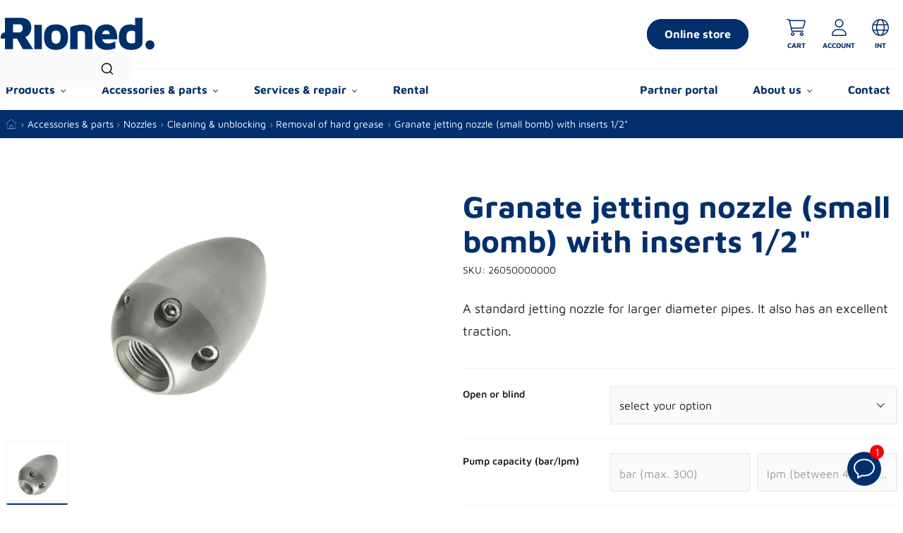

--- FILE ---
content_type: text/html; charset=UTF-8
request_url: https://www.rioned.com/granate-jetting-nozzle-1-2-small-bomb-with-inserts
body_size: 22144
content:

<!DOCTYPE html>

<html lang="en-US">

<head>
    <link href="https://www.googletagmanager.com" rel="preconnect" crossorigin>
    <link href="https://www.google-analytics.com" rel="preconnect" crossorigin>


        <script>dataLayer = [];

        let runTracking = function () {
            if (window.trackingRan) {
                return;
            }

            if (window.ccc !== null && window.ccc.necessary === true) {
                dataLayer.push( {'event': 'cookieconsent_necessary'} );
            }

            if (window.ccc !== null && window.ccc.functional === true) {
                dataLayer.push( {'event': 'cookieconsent_functional'} );
            }

            if (window.ccc !== null && window.ccc.analytical === true) {
                dataLayer.push( {'event': 'cookieconsent_analytical'} );
            }

            if (window.ccc !== null && window.ccc.targeting === true) {
                dataLayer.push( {'event': 'cookieconsent_targeting'} );
            }

            window.trackingRan = true;
        };
    </script>
    <script>
                window.CRAFT_CSRF_PARAM = "CRAFT_CSRF_TOKEN";
        window.CRAFT_CSRF_TOKEN = "2qfrJGt_EO1pkFdCOY5XTAkkTrOhzBhnSZ3OaaSvKZucBJ8fllxBmoLf00xfMEG_W-M0elKjGyl6VwqC46tbUxn_vlHLnB7PxUDwb65xFt0=";
        window.CRAFT_LOCALE = "en-US";
        window.CRAFT_COMMERCE_CURRENCY="EUR";
        window.CRAFT_TAX_RATE="0.21"
    </script>

    <meta charset="utf-8">
    <meta name="viewport" content="width=device-width, initial-scale=1, shrink-to-fit=no">
            <link rel="apple-touch-icon" sizes="180x180" href="https://www.rioned.com/images/favicons/rioned/apple-touch-icon.png?v=2bQJXXlp0S">
<link rel="icon" type="image/png" sizes="32x32" href="https://www.rioned.com/images/favicons/rioned/favicon-32x32.png?v=2bQJXXlp0S">
<link rel="icon" type="image/png" sizes="16x16" href="https://www.rioned.com/images/favicons/rioned/favicon-16x16.png?v=2bQJXXlp0S">
<link rel="manifest" href="https://www.rioned.com/images/favicons/rioned/site.webmanifest?v=2bQJXXlp0S">
<link rel="mask-icon" href="https://www.rioned.com/images/favicons/rioned/safari-pinned-tab.svg?v=2bQJXXlp0S" color="#002f6c">
<link rel="shortcut icon" href="https://www.rioned.com/favicons/favicon.ico?v=2bQJXXlp0S">
<meta name="msapplication-TileColor" content="#2b5797">
<meta name="msapplication-config" content="https://www.rioned.com/images/favicons/rioned/browserconfig.xml?v=2bQJXXlp0S">
<meta name="theme-color" content="#ffffff">
    <title>Granate jetting nozzle (small bomb) with inserts 1/2&quot; | Rioned</title>
<script>dataLayer = [];
(function(w,d,s,l,i){w[l]=w[l]||[];w[l].push({'gtm.start':
new Date().getTime(),event:'gtm.js'});var f=d.getElementsByTagName(s)[0],
j=d.createElement(s),dl=l!='dataLayer'?'&l='+l:'';j.async=true;j.src=
'https://www.googletagmanager.com/gtm.js?id='+i+dl;f.parentNode.insertBefore(j,f);
})(window,document,'script','dataLayer','GTM-MKB8HWH2');
</script><meta name="description" content="A standard jetting nozzle for larger diameter pipes. It also has an excellent traction.">
<meta name="referrer" content="no-referrer-when-downgrade">
<meta name="robots" content="all">
<meta content="224468167626289" property="fb:profile_id">
<meta content="en_US" property="og:locale">
<meta content="en_GB" property="og:locale:alternate">
<meta content="de_DE" property="og:locale:alternate">
<meta content="fr_FR" property="og:locale:alternate">
<meta content="fr_BE" property="og:locale:alternate">
<meta content="nl_BE" property="og:locale:alternate">
<meta content="nl_NL" property="og:locale:alternate">
<meta content="Rioned" property="og:site_name">
<meta content="website" property="og:type">
<meta content="https://www.rioned.com/granate-jetting-nozzle-1-2-small-bomb-with-inserts" property="og:url">
<meta content="Granate jetting nozzle (small bomb) with inserts 1/2&quot;" property="og:title">
<meta content="A standard jetting nozzle for larger diameter pipes. It also has an excellent traction." property="og:description">
<meta content="https://static.rioned.com/assets/Products/_1200x630_crop_center-center_82_none/26050000000_jaagkop_1.png?v=1767892092" property="og:image">
<meta content="1200" property="og:image:width">
<meta content="630" property="og:image:height">
<meta content="https://www.instagram.com/rionednl/" property="og:see_also">
<meta content="https://www.youtube.com/channel/UCjKv3JQ71GShgwOsI4zC_vw" property="og:see_also">
<meta content="https://www.linkedin.com/company/rior-bv-rioned" property="og:see_also">
<meta content="https://www.facebook.com/RionedNL" property="og:see_also">
<meta content="https://twitter.com/Rioned_INTL" property="og:see_also">
<meta name="twitter:card" content="summary_large_image">
<meta name="twitter:site" content="@Rioned_INTL">
<meta name="twitter:creator" content="@Rioned_INTL">
<meta name="twitter:title" content="Granate jetting nozzle (small bomb) with inserts 1/2&quot;">
<meta name="twitter:description" content="A standard jetting nozzle for larger diameter pipes. It also has an excellent traction.">
<meta name="twitter:image" content="https://static.rioned.com/assets/Products/_1200x630_crop_center-center_82_none/26050000000_jaagkop_1.png?v=1767892092">
<meta name="twitter:image:width" content="800">
<meta name="twitter:image:height" content="418">
<link href="https://www.rioned.com/granate-jetting-nozzle-1-2-small-bomb-with-inserts" rel="canonical">
<link href="https://www.rioned.com/" rel="home">
<link type="text/plain" href="https://www.rioned.com/humans.txt" rel="author">
<link href="https://www.rioned.co.uk/granate-jetting-nozzle-1-2-small-bomb-with-inserts" rel="alternate" hreflang="en-gb">
<link href="https://www.rioned.de/jagdkopf" rel="alternate" hreflang="de-de">
<link href="https://www.rioned.fr/buse-grenade-1-2" rel="alternate" hreflang="fr-fr">
<link href="https://www.rioned.be/fr/buse-grenade-1-2" rel="alternate" hreflang="fr-be">
<link href="https://www.rioned.be/jaagkop-1--2" rel="alternate" hreflang="nl-be">
<link href="https://www.rioned.nl/jaagkop" rel="alternate" hreflang="nl-nl">
<link href="https://www.rioned.com/granate-jetting-nozzle-1-2-small-bomb-with-inserts" rel="alternate" hreflang="x-default">
<link href="https://www.rioned.com/granate-jetting-nozzle-1-2-small-bomb-with-inserts" rel="alternate" hreflang="en-us">
<link href="https://www.rioned.com/css/rioned.css?v=1767798920" rel="stylesheet">
<script>if (typeof Craft === 'undefined') { Craft = {"locale":"en-US","currency":"EUR"}; };</script></head>
    <body><noscript><iframe src="https://www.googletagmanager.com/ns.html?id=GTM-MKB8HWH2"
height="0" width="0" style="display:none;visibility:hidden"></iframe></noscript>

<div id="wrapper" class="rioned">
            <header id="header" class="rioned">
    <div class="container">
        <div class="header-main d-flex justify-content-between align-items-end align-items-lg-center">
            <div class="d-flex align-items-center">
                <a href="#" class="nav-opener"><span></span></a>
                <div class="logo">
                    <a href="https://www.rioned.com/">
                                                    <svg data-name="Logo - Rioned" xmlns="http://www.w3.org/2000/svg" width="218" height="45.214" viewBox="0 0 210 43.214"><path fill="currentColor" data-name="Path 442" d="M63.228 38.846Z"/><path fill="currentColor" data-name="Path 443" d="M45.931 9.557v32.73h10.314l-.064-32.73Z"/><path fill="currentColor" data-name="Path 444" d="M75.478 8.907c-5.437 0-9.566 1.383-12.273 4.11s-4.077 7.094-4.077 12.981c0 5.636 1.379 9.959 4.1 12.848s6.849 4.368 12.251 4.368c5.275 0 9.394-1.488 12.245-4.424s4.29-7.236 4.29-12.792c0-5.762-1.4-10.1-4.17-12.888s-6.929-4.2-12.364-4.2m4.717 23.747a5.411 5.411 0 0 1-4.717 2.169 5.322 5.322 0 0 1-4.684-2.074c-1.023-1.428-1.542-3.7-1.542-6.751 0-3.212.5-5.512 1.476-6.837.957-1.295 2.511-1.925 4.75-1.925a5.673 5.673 0 0 1 4.761 1.939c1.054 1.323 1.588 3.618 1.588 6.822 0 2.926-.549 5.165-1.633 6.656"/><path fill="currentColor" data-name="Path 445" d="M121.772 11.798c-2.308-1.8-5.766-2.706-10.275-2.706a41.444 41.444 0 0 0-8.953 1.127 31.081 31.081 0 0 0-7.5 2.46l-.271.146v29.461h10.246v-23.7a9.513 9.513 0 0 1 1.825-.558 12.67 12.67 0 0 1 2.674-.3c3.784 0 5.546 1.545 5.546 4.865v19.69h10.247V20.741c0-4.107-1.191-7.116-3.539-8.943"/><path fill="currentColor" data-name="Path 446" d="M144.237 8.907c-5.118 0-9.129 1.566-11.918 4.654s-4.184 7.445-4.184 12.994a18.347 18.347 0 0 0 2.039 8.843 14.176 14.176 0 0 0 5.773 5.8 17.808 17.808 0 0 0 8.6 2.011 30.13 30.13 0 0 0 11.578-2.142l.318-.132v-9.036l-.717.305a43.05 43.05 0 0 1-4.616 1.68 15.274 15.274 0 0 1-4.338.628c-4.545 0-7.2-1.788-8.086-5.464h20.534l.005-.51c.071-7.319-1.508-12.662-4.694-15.878-2.466-2.491-5.93-3.754-10.295-3.754m-.371 8.082a4.657 4.657 0 0 1 3.551 1.259 7.486 7.486 0 0 1 1.544 3.895H138.6c.667-3.466 2.393-5.154 5.265-5.154"/><path fill="currentColor" data-name="Path 447" d="M183.429 10.236a15.388 15.388 0 0 0-6.6-1.268c-5.038 0-8.924 1.5-11.55 4.472-2.61 2.95-3.934 7.133-3.934 12.434 0 6.313 1.528 10.835 4.539 13.44 2.989 2.587 7.254 3.9 12.676 3.9a24.187 24.187 0 0 0 7.268-1.075 13.52 13.52 0 0 0 5.591-3.22 7.265 7.265 0 0 0 2.192-5.313V0h-10.182Zm0 22.381c0 .336-.11.831-1.059 1.262a8.49 8.49 0 0 1-3.436.573c-2.626 0-4.509-.694-5.6-2.063-1.116-1.4-1.682-3.512-1.682-6.266 0-3.192.6-5.469 1.783-6.766s3.082-1.935 5.681-1.935a9.718 9.718 0 0 1 4.309 1.1Z"/><path fill="currentColor" data-name="Path 448" d="M203.777 30.252A6.223 6.223 0 1 0 210 36.475a6.224 6.224 0 0 0-6.223-6.223"/><path fill="currentColor" data-name="Path 449" d="M39.543 21.3a14 14 0 0 0 2.31-7.734c0-4.468-1.374-7.888-4.081-10.166C35.091 1.144 31.276 0 26.431 0H5.814v19.669A5.814 5.814 0 0 0 0 25.483v2.577h5.814v14.226h11.051V28.06h5.371L30.4 42.286h13.991L33.724 25.909a11.306 11.306 0 0 0 5.819-4.609M16.865 8.763h8.329a4.576 4.576 0 0 1 3.578 1.317A5.737 5.737 0 0 1 30 14.061c0 3.774-1.714 5.608-5.237 5.608h-7.9Z"/></svg>
                                            </a>
                </div>
            </div>
            <div class="header-bar d-flex align-items-center">
                <form class="header-form-search">
                    <div id="site-search" data-jwt="" data-refresh-url="https://www.rioned.com/oauth/connect/check-session" data-index-name="rioned_prod_search_rioned-000001" data-public-url="https://search.rioned.com/api/rioned/search" data-site-handle="rioned_int" data-base-url="https://www.rioned.com/granate-jetting-nozzle-1-2-small-bomb-with-inserts" data-search-variable-url="https://www.rioned.com/index.php?p=actions/elasticsearch/search/search&amp;locale=en-US" data-search-url="https://www.rioned.com/search">                        <div id="white-instant-search-header-search-box"></div>
                    </div>                </form>
                                  <a class="header-btn btn btn-primary d-none d-lg-block" href="https://www.rioned.com/online-store">Online store</a>
                                <ul class="header-links-list">
                                                                <div id="header-links" class="d-flex" data-hx-target="this" data-hx-include="this" data-hx-trigger="load, refresh" data-hx-get="https://www.rioned.com/index.php?p=actions/sprig-core/components/render" data-hx-vals="{&quot;sprig:config&quot;:&quot;2087771e5c7fbaa648b051e705ab37022a028c00884a056202f4bfb0aec57ddb{\u0022id\u0022:\u0022header-links\u0022,\u0022siteId\u0022:3,\u0022template\u0022:\u0022_components\\\/headerLinks\u0022,\u0022variables\u0022:{\u0022showText\u0022:true}}&quot;}" s-trigger="load, refresh"><li>
		<a href="https://www.rioned.com/cart">
        <span class="icon">
            <svg xmlns="http://www.w3.org/2000/svg" width="27" height="24" viewBox="0 0 576 512"><path d="M80 0c7.47 0 13.95 5.17 15.6 12.45L100 32h441.8c20.3 0 36.5 20.25 30.8 40.66l-54 192.04c-3.9 13.8-16.5 23.3-30.8 23.3H158.2l14.6 64H496c8.8 0 16 7.2 16 16s-7.2 16-16 16H160c-7.5 0-13.9-5.2-15.6-12.5L67.23 32H16C7.164 32 0 24.84 0 16 0 7.164 7.164 0 16 0h64zm27.3 64 42.8 192h337.7l54-192H107.3zM128 456c0-30.9 25.1-56 56-56s56 25.1 56 56-25.1 56-56 56-56-25.1-56-56zm56 24c13.3 0 24-10.7 24-24s-10.7-24-24-24-24 10.7-24 24 10.7 24 24 24zm328-24c0 30.9-25.1 56-56 56s-56-25.1-56-56 25.1-56 56-56 56 25.1 56 56zm-56-24c-13.3 0-24 10.7-24 24s10.7 24 24 24 24-10.7 24-24-10.7-24-24-24z"/></svg>
        </span>
					<span class="text text-uppercase d-none d-lg-block">cart</span>
					</a>
</li>
				<li>
			<a href="https://www.rioned.com/account">
                <span class="icon"><svg xmlns="http://www.w3.org/2000/svg" width="21" height="24" viewBox="0 0 448 512"><path d="M224 256c70.7 0 128-57.31 128-128S294.7 0 224 0 96 57.31 96 128s57.3 128 128 128zm0-224c52.94 0 96 43.06 96 96 0 52.93-43.06 96-96 96s-96-43.1-96-96c0-52.94 43.1-96 96-96zm50.7 272H173.3C77.61 304 0 381.6 0 477.3c0 19.14 15.52 34.67 34.66 34.67h378.7C432.5 512 448 496.5 448 477.3c0-95.7-77.6-173.3-173.3-173.3zm138.6 176H34.66c-1.46 0-2.66-1.2-2.66-2.7C32 399.4 95.4 336 173.3 336h101.3c78 0 141.4 63.4 141.4 141.3 0 1.5-1.2 2.7-2.7 2.7z"/></svg></span>
									<span class="text text-uppercase d-none d-lg-block">account</span>
							</a>
		</li>
	</div>
                                                                                    <li>
                            <div class="dropdown language-popup">
                                <a
                                    href="#"
                                    class="dropdown-toggle"
                                    data-bs-toggle="dropdown"
                                    aria-expanded="false"
                                >
                                    <span class="icon"><svg xmlns="http://www.w3.org/2000/svg" width="24" height="24" viewBox="0 0 512 512"><path d="M256 0c141.4 0 256 114.6 256 256S397.4 512 256 512 0 397.4 0 256 114.6 0 256 0zm0 480c16.7 0 40.4-14.4 61.9-57.3 9.9-19.8 18.2-44.6 23.2-70.7H170c5.9 26.1 14.2 50.9 24.1 70.7 21.5 42.9 45.2 57.3 61.9 57.3zm-91.7-160h183.4c2.8-20.2 4.3-41.7 4.3-64 0-22.3-1.5-43.8-4.3-64H164.3c-2.8 20.2-4.3 41.7-4.3 64 0 22.3 1.5 43.8 4.3 64zm176.8-160c-5-27-13.3-50.9-23.2-70.71C296.4 46.37 272.7 32 256 32c-16.7 0-40.4 14.37-61.9 57.29C184.2 109.1 175.9 133 170 160h171.1zm38 32c3.5 20.5 4.9 41.9 4.9 64s-1.4 43.5-4.9 64h91.6c6.1-20.3 9.3-41.8 9.3-64 0-22.2-3.2-43.7-9.3-64h-91.6zM327.5 43.66c21 28.33 37.6 68.74 47.2 116.34h83.7c-25.8-54.5-73.1-96.88-130.9-116.34zm-143 0C126.7 63.12 79.44 105.5 53.56 160h83.74c9.6-47.6 26.2-88.01 47.2-116.34zM32 256c0 22.2 3.24 43.7 9.28 64H132c-2.6-20.5-4-41.9-4-64s1.4-43.5 4-64H41.28C35.24 212.3 32 233.8 32 256zm426.4 96h-83.7c-9.6 47.6-26.2 88-47.2 116.3 57.8-19.4 105.1-61.8 130.9-116.3zm-321.1 0H53.56c25.88 54.5 73.14 96.9 130.94 116.3-21-28.3-37.6-68.7-47.2-116.3z"/></svg></span>
                                    <span class="text text-uppercase d-none d-lg-block">INT</span>
                                </a>
                                <ul class="dropdown-menu">
                                                                                                                                                                        <li>
        <a href="https://www.rioned.com/granate-jetting-nozzle-1-2-small-bomb-with-inserts" class="dropdown-item">
            <svg xmlns="http://www.w3.org/2000/svg" width="24" height="24" viewBox="0 0 512 512"><path d="M256 0c141.4 0 256 114.6 256 256S397.4 512 256 512 0 397.4 0 256 114.6 0 256 0zm0 480c16.7 0 40.4-14.4 61.9-57.3 9.9-19.8 18.2-44.6 23.2-70.7H170c5.9 26.1 14.2 50.9 24.1 70.7 21.5 42.9 45.2 57.3 61.9 57.3zm-91.7-160h183.4c2.8-20.2 4.3-41.7 4.3-64 0-22.3-1.5-43.8-4.3-64H164.3c-2.8 20.2-4.3 41.7-4.3 64 0 22.3 1.5 43.8 4.3 64zm176.8-160c-5-27-13.3-50.9-23.2-70.71C296.4 46.37 272.7 32 256 32c-16.7 0-40.4 14.37-61.9 57.29C184.2 109.1 175.9 133 170 160h171.1zm38 32c3.5 20.5 4.9 41.9 4.9 64s-1.4 43.5-4.9 64h91.6c6.1-20.3 9.3-41.8 9.3-64 0-22.2-3.2-43.7-9.3-64h-91.6zM327.5 43.66c21 28.33 37.6 68.74 47.2 116.34h83.7c-25.8-54.5-73.1-96.88-130.9-116.34zm-143 0C126.7 63.12 79.44 105.5 53.56 160h83.74c9.6-47.6 26.2-88.01 47.2-116.34zM32 256c0 22.2 3.24 43.7 9.28 64H132c-2.6-20.5-4-41.9-4-64s1.4-43.5 4-64H41.28C35.24 212.3 32 233.8 32 256zm426.4 96h-83.7c-9.6 47.6-26.2 88-47.2 116.3 57.8-19.4 105.1-61.8 130.9-116.3zm-321.1 0H53.56c25.88 54.5 73.14 96.9 130.94 116.3-21-28.3-37.6-68.7-47.2-116.3z"/></svg>
            <span class="text-uppercase">INT</span>
                            <span class="popup-text d-none d-md-inline-block">International (English)</span>
                    </a>
    </li>

                                                                                                                                                                                                                <li>
        <a href="https://www.rioned.nl/jaagkop" class="dropdown-item">
            <svg xmlns="http://www.w3.org/2000/svg" width="18" height="13.5"><path data-name="Path 684" d="M0 0h18v13.5H0Z" fill="#21468b"/><path data-name="Path 685" d="M0 0h18v9H0Z" fill="#fff"/><path data-name="Path 686" d="M0 0h18v4.5H0Z" fill="#ae1c28"/></svg>
            <span class="text-uppercase">nl-NL</span>
                            <span class="popup-text d-none d-md-inline-block">Nederland (Nederlands)</span>
                    </a>
    </li>

                                                                                                                                                                                                                <li>
        <a href="https://www.rioned.be/jaagkop-1--2" class="dropdown-item">
            <svg xmlns="http://www.w3.org/2000/svg" width="18" height="13.5"><path data-name="Path 687" d="M0 0h18v13.5H0Z" fill="#ffce00"/><path data-name="Path 688" d="M0 0h6v13.5H0Z"/><path data-name="Path 689" d="M12.001 0h6v13.5h-6Z" fill="#d00"/></svg>
            <span class="text-uppercase">nl-BE</span>
                            <span class="popup-text d-none d-md-inline-block">België (Nederlands)</span>
                    </a>
    </li>

                                                                                                                                                                                                                <li>
        <a href="https://www.rioned.be/fr/buse-grenade-1-2" class="dropdown-item">
            <svg xmlns="http://www.w3.org/2000/svg" width="18" height="13.5"><path data-name="Path 687" d="M0 0h18v13.5H0Z" fill="#ffce00"/><path data-name="Path 688" d="M0 0h6v13.5H0Z"/><path data-name="Path 689" d="M12.001 0h6v13.5h-6Z" fill="#d00"/></svg>
            <span class="text-uppercase">fr-BE</span>
                            <span class="popup-text d-none d-md-inline-block">Belgique (Français)</span>
                    </a>
    </li>

                                                                                                                                                                                                                <li>
        <a href="https://www.rioned.fr/buse-grenade-1-2" class="dropdown-item">
            <svg xmlns="http://www.w3.org/2000/svg" width="18" height="13.5"><path data-name="Path 687" d="M0 0h18v13.5H0Z" fill="#fff"/><path data-name="Path 688" d="M0 0h6v13.5H0Z" fill="#00267f"/><path data-name="Path 689" d="M12.001 0h6v13.5h-6Z" fill="#f31830"/></svg>
            <span class="text-uppercase">fr-FR</span>
                            <span class="popup-text d-none d-md-inline-block">France (Français)</span>
                    </a>
    </li>

                                                                                                                                                                                                                <li>
        <a href="https://www.rioned.de/jagdkopf" class="dropdown-item">
            <svg xmlns="http://www.w3.org/2000/svg" width="18" height="13.5"><path data-name="Path 690" d="M0 9h18v4.5H0Z" fill="#ffce00"/><path data-name="Path 691" d="M0 0h18v4.5H0Z"/><path data-name="Path 692" d="M0 4.5h18V9H0Z" fill="#d00"/></svg>
            <span class="text-uppercase">de-DE</span>
                            <span class="popup-text d-none d-md-inline-block">German (Germany)</span>
                    </a>
    </li>

                                                                                                                                                                                                                <li>
        <a href="https://www.rioned.co.uk/granate-jetting-nozzle-1-2-small-bomb-with-inserts" class="dropdown-item">
            <svg xmlns="http://www.w3.org/2000/svg" width="18" height="13.5"><path data-name="Path 679" d="M0 0h18v13.5H0Z" fill="#012169"/><path data-name="Path 680" d="m2.109 0 6.863 5.091L15.806 0H18v1.744l-6.75 5.034L18 11.784V13.5h-2.25L9 8.466 2.278 13.5H0v-1.687l6.722-5.007L0 1.8V0Z" fill="#fff"/><path data-name="Path 681" d="M11.925 7.9 18 12.375V13.5l-7.622-5.6Zm-5.175.566.169.984-5.4 4.05H0ZM18 0v.084l-7 5.288.056-1.237L16.594 0ZM0 0l6.722 4.95H5.034L0 1.181Z" fill="#c8102e"/><path data-name="Path 682" d="M6.778 0v13.5h4.5V0ZM0 4.5V9h18V4.5Z" fill="#fff"/><path data-name="Path 683" d="M0 5.428v2.7h18v-2.7ZM7.678 0v13.5h2.7V0Z" fill="#c8102e"/></svg>
            <span class="text-uppercase">en-GB</span>
                            <span class="popup-text d-none d-md-inline-block">United Kingdom (English)</span>
                    </a>
    </li>

                                                                                                            </ul>
                            </div>
                        </li>
                                    </ul>
            </div>
        </div>
        <div class="header-mobile-drop d-lg-flex navbar-expand-lg">
            <div class="logo-sticky">
                <a href="https://www.rioned.com/">
                                            <svg data-name="Logo - Rioned" xmlns="http://www.w3.org/2000/svg" width="218" height="45.214" viewBox="0 0 210 43.214"><path data-name="Path 449" d="M39.543 21.3a14 14 0 0 0 2.31-7.734c0-4.468-1.374-7.888-4.081-10.166C35.091 1.144 31.276 0 26.431 0H5.814v19.669A5.814 5.814 0 0 0 0 25.483v2.577h5.814v14.226h11.051V28.06h5.371L30.4 42.286h13.991L33.724 25.909a11.306 11.306 0 0 0 5.819-4.609M16.865 8.763h8.329a4.576 4.576 0 0 1 3.578 1.317A5.737 5.737 0 0 1 30 14.061c0 3.774-1.714 5.608-5.237 5.608h-7.9Z" fill="#002f6c"/></svg>
                                    </a>
            </div>
                                        <ul class="navbar-nav me-lg-auto">
                            <li class="nav-item">
        <a  class="nav-link dropdown-toggle" data-bs-toggle="dropdown">Products</a>
                                    <div class="dropdown-menu megamenu">
                    <div class="container">
                        <div class="row">
                                                            <div class="col-12 col-lg-2">
                                    <a  class="productlink-block small" href="https://www.rioned.com/high-pressure-cleaning">
                                                                                                                        <div class="picture-hold">
                                                                                        
                                                                                                                                        
                                    
                        
                                                                                    
                                    
                        
                                                                                    
    
                
    <picture>
                    <source media="(max-width: 1023px)"                    srcset="https://rioned.imgix.net/assets/Product-categories/High-Pressure-UrbanJet.jpg?auto=compress%2Cformat&amp;crop=focalpoint&amp;fit=crop&amp;fp-x=0.5&amp;fp-y=0.5&amp;h=71&amp;q=60&amp;w=107&amp;s=574b25cf961fd0ee3781e44c9057cae1, https://rioned.imgix.net/assets/Product-categories/High-Pressure-UrbanJet.jpg?auto=compress%2Cformat&amp;crop=focalpoint&amp;fit=crop&amp;fp-x=0.5&amp;fp-y=0.5&amp;h=143&amp;q=60&amp;w=214&amp;s=1297994c63ecb7ace5d555e0aaed1eed 2x" width="107" height="71"            >
                    <source media="(min-width: 1024px)"                    srcset="https://rioned.imgix.net/assets/Product-categories/High-Pressure-UrbanJet.jpg?auto=compress%2Cformat&amp;crop=focalpoint&amp;fit=crop&amp;fp-x=0.5&amp;fp-y=0.5&amp;h=145&amp;q=60&amp;w=217&amp;s=0b085af9124357553d77db35aa56aa3f, https://rioned.imgix.net/assets/Product-categories/High-Pressure-UrbanJet.jpg?auto=compress%2Cformat&amp;crop=focalpoint&amp;fit=crop&amp;fp-x=0.5&amp;fp-y=0.5&amp;h=289&amp;q=60&amp;w=434&amp;s=5333a262fd80e8dfef93743d752ae56d 2x" width="217" height="145"            >
                <img src="https://rioned.imgix.net/assets/Product-categories/High-Pressure-UrbanJet.jpg?auto=compress%2Cformat&amp;crop=focalpoint&amp;fit=crop&amp;fp-x=0.5&amp;fp-y=0.5&amp;h=145&amp;q=60&amp;w=217&amp;s=0b085af9124357553d77db35aa56aa3f" width="217" height="145" alt="High Pressure Urban Jet" loading="lazy">
    </picture>
                                        </div>
                                        <span class="text">High pressure cleaning</span>
                                    </a>
                                </div>
                                                            <div class="col-12 col-lg-2">
                                    <a  class="productlink-block small" href="https://www.rioned.com/jetting-vacuum-cleaning">
                                                                                                                        <div class="picture-hold">
                                                                                        
                                                                                                                                        
                                    
                        
                                                                                    
                                    
                        
                                                                                    
    
                
    <picture>
                    <source media="(max-width: 1023px)"                    srcset="https://rioned.imgix.net/assets/RioCom-CTA3.jpg?auto=compress%2Cformat&amp;crop=focalpoint&amp;fit=crop&amp;fp-x=0.5&amp;fp-y=0.5&amp;h=71&amp;q=60&amp;w=107&amp;s=7e54832a3fd22878b07fff95bcd6deeb, https://rioned.imgix.net/assets/RioCom-CTA3.jpg?auto=compress%2Cformat&amp;crop=focalpoint&amp;fit=crop&amp;fp-x=0.5&amp;fp-y=0.5&amp;h=143&amp;q=60&amp;w=214&amp;s=52b88f1511cbe831c3043ecd9f029911 2x" width="107" height="71"            >
                    <source media="(min-width: 1024px)"                    srcset="https://rioned.imgix.net/assets/RioCom-CTA3.jpg?auto=compress%2Cformat&amp;crop=focalpoint&amp;fit=crop&amp;fp-x=0.5&amp;fp-y=0.5&amp;h=145&amp;q=60&amp;w=217&amp;s=2ea028413fe4188b1c5fdf0f80054320, https://rioned.imgix.net/assets/RioCom-CTA3.jpg?auto=compress%2Cformat&amp;crop=focalpoint&amp;fit=crop&amp;fp-x=0.5&amp;fp-y=0.5&amp;h=289&amp;q=60&amp;w=434&amp;s=2a5f4dfec956fdc8e6c521f2fe0ae4a6 2x" width="217" height="145"            >
                <img src="https://rioned.imgix.net/assets/RioCom-CTA3.jpg?auto=compress%2Cformat&amp;crop=focalpoint&amp;fit=crop&amp;fp-x=0.5&amp;fp-y=0.5&amp;h=145&amp;q=60&amp;w=217&amp;s=2ea028413fe4188b1c5fdf0f80054320" width="217" height="145" alt="Rio Com CTA3" loading="lazy">
    </picture>
                                        </div>
                                        <span class="text">Jetting &amp; vacuum cleaning</span>
                                    </a>
                                </div>
                                                            <div class="col-12 col-lg-2">
                                    <a  class="productlink-block small" href="https://www.rioned.com/mechanical-cleaning">
                                                                                                                        <div class="picture-hold">
                                                                                        
                                                                                                                                        
                                    
                        
                                                                                    
                                    
                        
                                                                                    
    
                
    <picture>
                    <source media="(max-width: 1023px)"                    srcset="https://rioned.imgix.net/assets/CTA-Images/mechanical-cleaning-CTA.jpg?auto=compress%2Cformat&amp;crop=focalpoint&amp;fit=crop&amp;fp-x=0.5&amp;fp-y=0.5&amp;h=71&amp;q=60&amp;w=107&amp;s=4170663768bbf624e07e35693041bd7a, https://rioned.imgix.net/assets/CTA-Images/mechanical-cleaning-CTA.jpg?auto=compress%2Cformat&amp;crop=focalpoint&amp;fit=crop&amp;fp-x=0.5&amp;fp-y=0.5&amp;h=143&amp;q=60&amp;w=214&amp;s=5d8cd5fafe19c1c33f4f7ce900f1fdb9 2x" width="107" height="71"            >
                    <source media="(min-width: 1024px)"                    srcset="https://rioned.imgix.net/assets/CTA-Images/mechanical-cleaning-CTA.jpg?auto=compress%2Cformat&amp;crop=focalpoint&amp;fit=crop&amp;fp-x=0.5&amp;fp-y=0.5&amp;h=145&amp;q=60&amp;w=217&amp;s=12da86db2d5ad776f24e6780b093ce69, https://rioned.imgix.net/assets/CTA-Images/mechanical-cleaning-CTA.jpg?auto=compress%2Cformat&amp;crop=focalpoint&amp;fit=crop&amp;fp-x=0.5&amp;fp-y=0.5&amp;h=289&amp;q=60&amp;w=434&amp;s=5b1fc10520eda9efbcbf93e9631c622e 2x" width="217" height="145"            >
                <img src="https://rioned.imgix.net/assets/CTA-Images/mechanical-cleaning-CTA.jpg?auto=compress%2Cformat&amp;crop=focalpoint&amp;fit=crop&amp;fp-x=0.5&amp;fp-y=0.5&amp;h=145&amp;q=60&amp;w=217&amp;s=12da86db2d5ad776f24e6780b093ce69" width="217" height="145" alt="Mechanical cleaning CTA" loading="lazy">
    </picture>
                                        </div>
                                        <span class="text">Mechanical cleaning</span>
                                    </a>
                                </div>
                                                            <div class="col-12 col-lg-2">
                                    <a  class="productlink-block small" href="https://www.rioned.com/inspection-detection">
                                                                                                                        <div class="picture-hold">
                                                                                        
                                                                                                                                        
                                    
                        
                                                                                    
                                    
                        
                                                                                    
    
                
    <picture>
                    <source media="(max-width: 1023px)"                    srcset="https://rioned.imgix.net/assets/Product-categories/Camera%20categorie%20CTA.jpg?auto=compress%2Cformat&amp;crop=focalpoint&amp;fit=crop&amp;fp-x=0.5&amp;fp-y=0.5&amp;h=71&amp;q=60&amp;w=107&amp;s=5bcb8560d565bb29e33a988f23e9170f, https://rioned.imgix.net/assets/Product-categories/Camera%20categorie%20CTA.jpg?auto=compress%2Cformat&amp;crop=focalpoint&amp;fit=crop&amp;fp-x=0.5&amp;fp-y=0.5&amp;h=143&amp;q=60&amp;w=214&amp;s=09043217faf07e7dc1670743ea639b77 2x" width="107" height="71"            >
                    <source media="(min-width: 1024px)"                    srcset="https://rioned.imgix.net/assets/Product-categories/Camera%20categorie%20CTA.jpg?auto=compress%2Cformat&amp;crop=focalpoint&amp;fit=crop&amp;fp-x=0.5&amp;fp-y=0.5&amp;h=145&amp;q=60&amp;w=217&amp;s=aeadcf6e9b2884ea074be20a77c34691, https://rioned.imgix.net/assets/Product-categories/Camera%20categorie%20CTA.jpg?auto=compress%2Cformat&amp;crop=focalpoint&amp;fit=crop&amp;fp-x=0.5&amp;fp-y=0.5&amp;h=289&amp;q=60&amp;w=434&amp;s=61d439b6617e6a5ea4dee88032c2e9bb 2x" width="217" height="145"            >
                <img src="https://rioned.imgix.net/assets/Product-categories/Camera%20categorie%20CTA.jpg?auto=compress%2Cformat&amp;crop=focalpoint&amp;fit=crop&amp;fp-x=0.5&amp;fp-y=0.5&amp;h=145&amp;q=60&amp;w=217&amp;s=aeadcf6e9b2884ea074be20a77c34691" width="217" height="145" alt="Inspection Detection Max Cam" loading="lazy">
    </picture>
                                        </div>
                                        <span class="text">Inspection &amp; detection</span>
                                    </a>
                                </div>
                                                            <div class="col-12 col-lg-2">
                                    <a  class="productlink-block small" href="https://www.rioned.com/machine-management">
                                                                                                                        <div class="picture-hold">
                                                                                        
                                                                                                                                        
                                    
                        
                                                                                    
                                    
                        
                                                                                    
    
                
    <picture>
                    <source media="(max-width: 1023px)"                    srcset="https://rioned.imgix.net/assets/Product-categories/Machine-Management-eControl-Touch.jpg?auto=compress%2Cformat&amp;crop=focalpoint&amp;fit=crop&amp;fp-x=0.5&amp;fp-y=0.5&amp;h=71&amp;q=60&amp;w=107&amp;s=319287c60d36388ab022821d636a8fcf, https://rioned.imgix.net/assets/Product-categories/Machine-Management-eControl-Touch.jpg?auto=compress%2Cformat&amp;crop=focalpoint&amp;fit=crop&amp;fp-x=0.5&amp;fp-y=0.5&amp;h=143&amp;q=60&amp;w=214&amp;s=f987cef01fd9f26bf87a10355b00b8a2 2x" width="107" height="71"            >
                    <source media="(min-width: 1024px)"                    srcset="https://rioned.imgix.net/assets/Product-categories/Machine-Management-eControl-Touch.jpg?auto=compress%2Cformat&amp;crop=focalpoint&amp;fit=crop&amp;fp-x=0.5&amp;fp-y=0.5&amp;h=145&amp;q=60&amp;w=217&amp;s=443938ca0f5b8bf0743f00e93c2d9423, https://rioned.imgix.net/assets/Product-categories/Machine-Management-eControl-Touch.jpg?auto=compress%2Cformat&amp;crop=focalpoint&amp;fit=crop&amp;fp-x=0.5&amp;fp-y=0.5&amp;h=289&amp;q=60&amp;w=434&amp;s=4958525d784722893b31d16e90f374f5 2x" width="217" height="145"            >
                <img src="https://rioned.imgix.net/assets/Product-categories/Machine-Management-eControl-Touch.jpg?auto=compress%2Cformat&amp;crop=focalpoint&amp;fit=crop&amp;fp-x=0.5&amp;fp-y=0.5&amp;h=145&amp;q=60&amp;w=217&amp;s=443938ca0f5b8bf0743f00e93c2d9423" width="217" height="145" alt="Machine Management e Control Touch" loading="lazy">
    </picture>
                                        </div>
                                        <span class="text">Machine management</span>
                                    </a>
                                </div>
                                                            <div class="col-12 col-lg-2">
                                    <a  class="productlink-block small" href="https://www.rioned.com/products/immediately-available">
                                                                                                                        <div class="picture-hold">
                                                                                        
                                                                                                                                        
                                    
                        
                                                                                    
                                    
                        
                                                                                    
    
                
    <picture>
                    <source media="(max-width: 1023px)"                    srcset="https://rioned.imgix.net/assets/Product-categories/High-Pressure-CityJet.jpg?auto=compress%2Cformat&amp;crop=focalpoint&amp;fit=crop&amp;fp-x=0.5&amp;fp-y=0.5&amp;h=71&amp;q=60&amp;w=107&amp;s=de33d05452e0cd6f18f3994bc86a1e25, https://rioned.imgix.net/assets/Product-categories/High-Pressure-CityJet.jpg?auto=compress%2Cformat&amp;crop=focalpoint&amp;fit=crop&amp;fp-x=0.5&amp;fp-y=0.5&amp;h=143&amp;q=60&amp;w=214&amp;s=492ef0e3ef8ec735a1c66d3ed2244051 2x" width="107" height="71"            >
                    <source media="(min-width: 1024px)"                    srcset="https://rioned.imgix.net/assets/Product-categories/High-Pressure-CityJet.jpg?auto=compress%2Cformat&amp;crop=focalpoint&amp;fit=crop&amp;fp-x=0.5&amp;fp-y=0.5&amp;h=145&amp;q=60&amp;w=217&amp;s=3891c01c0260dbdfd1ac65a539304693, https://rioned.imgix.net/assets/Product-categories/High-Pressure-CityJet.jpg?auto=compress%2Cformat&amp;crop=focalpoint&amp;fit=crop&amp;fp-x=0.5&amp;fp-y=0.5&amp;h=289&amp;q=60&amp;w=434&amp;s=d0ecf9f82ac22f5ddc92bf0246a07f4a 2x" width="217" height="145"            >
                <img src="https://rioned.imgix.net/assets/Product-categories/High-Pressure-CityJet.jpg?auto=compress%2Cformat&amp;crop=focalpoint&amp;fit=crop&amp;fp-x=0.5&amp;fp-y=0.5&amp;h=145&amp;q=60&amp;w=217&amp;s=3891c01c0260dbdfd1ac65a539304693" width="217" height="145" alt="High Pressure City Jet" loading="lazy">
    </picture>
                                        </div>
                                        <span class="text">Immediately available</span>
                                    </a>
                                </div>
                                                    </div>
                                                    <div class="drop-foot d-none d-lg-flex align-items-center">
                                                                    <a class="btn btn-primary" href="https://www.rioned.com/online-store">Online store</a>
                                                                                                    <span class="text">Find an overview of all our products in our online store</span>
                                                            </div>
                                            </div>
                </div>
                        </li>
        <li class="nav-item dropdown-center">
        <a  class="nav-link dropdown-toggle" data-bs-toggle="dropdown">Accessories &amp; parts</a>
                                    <ul class="dropdown-menu">
                                            <li>
                            <a  class="dropdown-item" href="https://www.rioned.com/accessories-parts/springs-accessories">Springs &amp; accessories</a>
                        </li>
                                            <li>
                            <a  class="dropdown-item" href="https://www.rioned.com/accessories-parts/nozzles">Nozzles</a>
                        </li>
                                            <li>
                            <a  class="dropdown-item" href="https://www.rioned.com/accessories-parts/hoses-accessories">Hoses &amp; accessories</a>
                        </li>
                                            <li>
                            <a  class="dropdown-item" href="https://www.rioned.com/accessories-parts/inspection-detection-accessories">Inspection &amp; detection accessories</a>
                        </li>
                                            <li>
                            <a  class="dropdown-item" href="https://www.rioned.com/accessories-parts/remotes-accessories">Remotes &amp; accessories</a>
                        </li>
                                            <li>
                            <a  class="dropdown-item" href="https://www.rioned.com/accessories-parts/spare-parts">Spare parts</a>
                        </li>
                                            <li>
                            <a  class="dropdown-item" href="https://www.rioned.com/accessories-parts/safety-equipment">Safety equipment</a>
                        </li>
                                    </ul>
                        </li>
        <li class="nav-item">
        <a  class="nav-link dropdown-toggle" data-bs-toggle="dropdown">Services &amp; repair</a>
                                    <div class="dropdown-menu megamenu">
                    <div class="container">
                        <div class="row">
                                                            <div class="col-12 col-lg-2">
                                    <a  class="productlink-block small" href="https://www.rioned.com/book-a-service">
                                                                                                                        <div class="picture-hold">
                                                                                        
                                                                                                                                        
                                    
                        
                                                                                    
                                    
                        
                                                                                    
    
                
    <picture>
                    <source media="(max-width: 1023px)"                    srcset="https://rioned.imgix.net/assets/Service.jpg?auto=compress%2Cformat&amp;crop=focalpoint&amp;fit=crop&amp;fp-x=0.5&amp;fp-y=0.5&amp;h=71&amp;q=60&amp;w=107&amp;s=3c71b49f638b035f0934548d0ab230df, https://rioned.imgix.net/assets/Service.jpg?auto=compress%2Cformat&amp;crop=focalpoint&amp;fit=crop&amp;fp-x=0.5&amp;fp-y=0.5&amp;h=143&amp;q=60&amp;w=214&amp;s=16a8b5b1502f3be0e79deafcafaa5fe6 2x" width="107" height="71"            >
                    <source media="(min-width: 1024px)"                    srcset="https://rioned.imgix.net/assets/Service.jpg?auto=compress%2Cformat&amp;crop=focalpoint&amp;fit=crop&amp;fp-x=0.5&amp;fp-y=0.5&amp;h=145&amp;q=60&amp;w=217&amp;s=8e1dada56d8ab1a879cfc2c81cb52932, https://rioned.imgix.net/assets/Service.jpg?auto=compress%2Cformat&amp;crop=focalpoint&amp;fit=crop&amp;fp-x=0.5&amp;fp-y=0.5&amp;h=289&amp;q=60&amp;w=434&amp;s=30ace0313532394650f9f769e8c7ac2d 2x" width="217" height="145"            >
                <img src="https://rioned.imgix.net/assets/Service.jpg?auto=compress%2Cformat&amp;crop=focalpoint&amp;fit=crop&amp;fp-x=0.5&amp;fp-y=0.5&amp;h=145&amp;q=60&amp;w=217&amp;s=8e1dada56d8ab1a879cfc2c81cb52932" width="217" height="145" alt="Service" loading="lazy">
    </picture>
                                        </div>
                                        <span class="text">Book a Service</span>
                                    </a>
                                </div>
                                                            <div class="col-12 col-lg-2">
                                    <a  class="productlink-block small" href="https://www.rioned.com/repairs">
                                                                                                                        <div class="picture-hold">
                                                                                        
                                                                                                                                        
                                    
                        
                                                                                    
                                    
                        
                                                                                    
    
                
    <picture>
                    <source media="(max-width: 1023px)"                    srcset="https://rioned.imgix.net/assets/Repair.jpg?auto=compress%2Cformat&amp;crop=focalpoint&amp;fit=crop&amp;fp-x=0.5&amp;fp-y=0.5&amp;h=71&amp;q=60&amp;w=107&amp;s=254c0701e5a3f2db4f680dbcf44a0c13, https://rioned.imgix.net/assets/Repair.jpg?auto=compress%2Cformat&amp;crop=focalpoint&amp;fit=crop&amp;fp-x=0.5&amp;fp-y=0.5&amp;h=143&amp;q=60&amp;w=214&amp;s=05f9990efd1bcc4b36d4a1c41ea37969 2x" width="107" height="71"            >
                    <source media="(min-width: 1024px)"                    srcset="https://rioned.imgix.net/assets/Repair.jpg?auto=compress%2Cformat&amp;crop=focalpoint&amp;fit=crop&amp;fp-x=0.5&amp;fp-y=0.5&amp;h=145&amp;q=60&amp;w=217&amp;s=05fbf2b2cce2a6e46363e84f9cb31b22, https://rioned.imgix.net/assets/Repair.jpg?auto=compress%2Cformat&amp;crop=focalpoint&amp;fit=crop&amp;fp-x=0.5&amp;fp-y=0.5&amp;h=289&amp;q=60&amp;w=434&amp;s=a8f5103ee3af3a0856e11c022074eb41 2x" width="217" height="145"            >
                <img src="https://rioned.imgix.net/assets/Repair.jpg?auto=compress%2Cformat&amp;crop=focalpoint&amp;fit=crop&amp;fp-x=0.5&amp;fp-y=0.5&amp;h=145&amp;q=60&amp;w=217&amp;s=05fbf2b2cce2a6e46363e84f9cb31b22" width="217" height="145" alt="Repair" loading="lazy">
    </picture>
                                        </div>
                                        <span class="text">Request a repair</span>
                                    </a>
                                </div>
                                                            <div class="col-12 col-lg-2">
                                    <a  class="productlink-block small" href="https://www.rioned.com/accessories-parts/spare-parts">
                                                                                                                        <div class="picture-hold">
                                                                                        
                                                                                                                                        
                                    
                        
                                                                                    
                                    
                        
                                                                                    
    
                
    <picture>
                    <source media="(max-width: 1023px)"                    srcset="https://rioned.imgix.net/assets/Parts.jpg?auto=compress%2Cformat&amp;crop=focalpoint&amp;fit=crop&amp;fp-x=0.5&amp;fp-y=0.5&amp;h=71&amp;q=60&amp;w=107&amp;s=9989e99de0c289ef98ddeca2d3084473, https://rioned.imgix.net/assets/Parts.jpg?auto=compress%2Cformat&amp;crop=focalpoint&amp;fit=crop&amp;fp-x=0.5&amp;fp-y=0.5&amp;h=143&amp;q=60&amp;w=214&amp;s=9d9e969d5428aa1b4e892ef7d02f5a50 2x" width="107" height="71"            >
                    <source media="(min-width: 1024px)"                    srcset="https://rioned.imgix.net/assets/Parts.jpg?auto=compress%2Cformat&amp;crop=focalpoint&amp;fit=crop&amp;fp-x=0.5&amp;fp-y=0.5&amp;h=145&amp;q=60&amp;w=217&amp;s=a6b523c0ced67863c8ab905167113582, https://rioned.imgix.net/assets/Parts.jpg?auto=compress%2Cformat&amp;crop=focalpoint&amp;fit=crop&amp;fp-x=0.5&amp;fp-y=0.5&amp;h=289&amp;q=60&amp;w=434&amp;s=1ead83eeec5bce626d1790a919cd5f18 2x" width="217" height="145"            >
                <img src="https://rioned.imgix.net/assets/Parts.jpg?auto=compress%2Cformat&amp;crop=focalpoint&amp;fit=crop&amp;fp-x=0.5&amp;fp-y=0.5&amp;h=145&amp;q=60&amp;w=217&amp;s=a6b523c0ced67863c8ab905167113582" width="217" height="145" alt="Parts" loading="lazy">
    </picture>
                                        </div>
                                        <span class="text">Machine parts</span>
                                    </a>
                                </div>
                                                            <div class="col-12 col-lg-2">
                                    <a  class="productlink-block small" href="https://www.rioned.com/maintenance">
                                                                                                                        <div class="picture-hold">
                                                                                        
                                                                                                                                        
                                    
                        
                                                                                    
                                    
                        
                                                                                    
    
                
    <picture>
                    <source media="(max-width: 1023px)"                    srcset="https://rioned.imgix.net/assets/Mintenance.jpg?auto=compress%2Cformat&amp;crop=focalpoint&amp;fit=crop&amp;fp-x=0.5&amp;fp-y=0.5&amp;h=71&amp;q=60&amp;w=107&amp;s=2b93037c37e85eca4ee019eddd0a76b0, https://rioned.imgix.net/assets/Mintenance.jpg?auto=compress%2Cformat&amp;crop=focalpoint&amp;fit=crop&amp;fp-x=0.5&amp;fp-y=0.5&amp;h=143&amp;q=60&amp;w=214&amp;s=f317dcf7abe58d2337baa7a4043f6ef1 2x" width="107" height="71"            >
                    <source media="(min-width: 1024px)"                    srcset="https://rioned.imgix.net/assets/Mintenance.jpg?auto=compress%2Cformat&amp;crop=focalpoint&amp;fit=crop&amp;fp-x=0.5&amp;fp-y=0.5&amp;h=145&amp;q=60&amp;w=217&amp;s=49cd39ec49bd37085a335e7b22d06fd5, https://rioned.imgix.net/assets/Mintenance.jpg?auto=compress%2Cformat&amp;crop=focalpoint&amp;fit=crop&amp;fp-x=0.5&amp;fp-y=0.5&amp;h=289&amp;q=60&amp;w=434&amp;s=ea66b2af8f7816501cb06b6248be90cd 2x" width="217" height="145"            >
                <img src="https://rioned.imgix.net/assets/Mintenance.jpg?auto=compress%2Cformat&amp;crop=focalpoint&amp;fit=crop&amp;fp-x=0.5&amp;fp-y=0.5&amp;h=145&amp;q=60&amp;w=217&amp;s=49cd39ec49bd37085a335e7b22d06fd5" width="217" height="145" alt="Mintenance" loading="lazy">
    </picture>
                                        </div>
                                        <span class="text">Maintenance &amp; support</span>
                                    </a>
                                </div>
                                                            <div class="col-12 col-lg-2">
                                    <a  class="productlink-block small" href="https://www.rioned.com/2-year-warranty">
                                                                                                                        <div class="picture-hold">
                                                                                        
                                                                                                                                        
                                    
                        
                                                                                    
                                    
                        
                                                                                    
    
                
    <picture>
                    <source media="(max-width: 1023px)"                    srcset="https://rioned.imgix.net/assets/Warranty.jpg?auto=compress%2Cformat&amp;crop=focalpoint&amp;fit=crop&amp;fp-x=0.5&amp;fp-y=0.5&amp;h=71&amp;q=60&amp;w=107&amp;s=e4d995ed76d58dbab3422207c188ce89, https://rioned.imgix.net/assets/Warranty.jpg?auto=compress%2Cformat&amp;crop=focalpoint&amp;fit=crop&amp;fp-x=0.5&amp;fp-y=0.5&amp;h=143&amp;q=60&amp;w=214&amp;s=03e5ca6a7a173682cf269b348baa1ee1 2x" width="107" height="71"            >
                    <source media="(min-width: 1024px)"                    srcset="https://rioned.imgix.net/assets/Warranty.jpg?auto=compress%2Cformat&amp;crop=focalpoint&amp;fit=crop&amp;fp-x=0.5&amp;fp-y=0.5&amp;h=145&amp;q=60&amp;w=217&amp;s=8ce983134abfbad9507c8bd73e9f453c, https://rioned.imgix.net/assets/Warranty.jpg?auto=compress%2Cformat&amp;crop=focalpoint&amp;fit=crop&amp;fp-x=0.5&amp;fp-y=0.5&amp;h=289&amp;q=60&amp;w=434&amp;s=8cb4cb0a66771f8b3f6a7340f73c5853 2x" width="217" height="145"            >
                <img src="https://rioned.imgix.net/assets/Warranty.jpg?auto=compress%2Cformat&amp;crop=focalpoint&amp;fit=crop&amp;fp-x=0.5&amp;fp-y=0.5&amp;h=145&amp;q=60&amp;w=217&amp;s=8ce983134abfbad9507c8bd73e9f453c" width="217" height="145" alt="Warranty" loading="lazy">
    </picture>
                                        </div>
                                        <span class="text">Warranty</span>
                                    </a>
                                </div>
                                                            <div class="col-12 col-lg-2">
                                    <a  class="productlink-block small" href="https://www.rioned.com/safety-advice">
                                                                                                                        <div class="picture-hold">
                                                                                        
                                                                                                                                        
                                    
                        
                                                                                    
                                    
                        
                                                                                    
    
                
    <picture>
                    <source media="(max-width: 1023px)"                    srcset="https://rioned.imgix.net/assets/Training.jpg?auto=compress%2Cformat&amp;crop=focalpoint&amp;fit=crop&amp;fp-x=0.5&amp;fp-y=0.5&amp;h=71&amp;q=60&amp;w=107&amp;s=5d1c2fac3bd3fc6307828d59e08f6730, https://rioned.imgix.net/assets/Training.jpg?auto=compress%2Cformat&amp;crop=focalpoint&amp;fit=crop&amp;fp-x=0.5&amp;fp-y=0.5&amp;h=143&amp;q=60&amp;w=214&amp;s=ecab4c3ae2e88b37af7987637ebeea6f 2x" width="107" height="71"            >
                    <source media="(min-width: 1024px)"                    srcset="https://rioned.imgix.net/assets/Training.jpg?auto=compress%2Cformat&amp;crop=focalpoint&amp;fit=crop&amp;fp-x=0.5&amp;fp-y=0.5&amp;h=145&amp;q=60&amp;w=217&amp;s=225774f3cadfb2108313427d1d3915ea, https://rioned.imgix.net/assets/Training.jpg?auto=compress%2Cformat&amp;crop=focalpoint&amp;fit=crop&amp;fp-x=0.5&amp;fp-y=0.5&amp;h=289&amp;q=60&amp;w=434&amp;s=dc55ed79fbe2d1968c31b72b217077c0 2x" width="217" height="145"            >
                <img src="https://rioned.imgix.net/assets/Training.jpg?auto=compress%2Cformat&amp;crop=focalpoint&amp;fit=crop&amp;fp-x=0.5&amp;fp-y=0.5&amp;h=145&amp;q=60&amp;w=217&amp;s=225774f3cadfb2108313427d1d3915ea" width="217" height="145" alt="Training" loading="lazy">
    </picture>
                                        </div>
                                        <span class="text">Safety</span>
                                    </a>
                                </div>
                                                    </div>
                                            </div>
                </div>
                        </li>
        <li class="nav-item">
        <a  class="nav-link" href="https://www.rioned.com/rental" >Rental</a>
            </li>

                </ul>
                                                    <ul class="navbar-nav ms-lg-auto">
                            <li class="nav-item">
        <a  class="nav-link" href="https://www.rioned.nl/account/documents" >Partner portal</a>
            </li>
        <li class="nav-item dropdown-center">
        <a  class="nav-link dropdown-toggle" data-bs-toggle="dropdown">About us</a>
                                    <ul class="dropdown-menu">
                                            <li>
                            <a  class="dropdown-item" href="https://www.rioned.com/about-us">About us</a>
                        </li>
                                            <li>
                            <a  class="dropdown-item" href="https://www.rioned.com/vacancies">Working at</a>
                        </li>
                                            <li>
                            <a  class="dropdown-item" href="https://www.rioned.com/news">News</a>
                        </li>
                                            <li>
                            <a  class="dropdown-item" href="https://www.rioned.com/sustainability">Sustainability</a>
                        </li>
                                    </ul>
                        </li>
        <li class="nav-item">
        <a  class="nav-link" href="https://www.rioned.com/contact" >Contact</a>
            </li>

                </ul>
                        <ul class="header-links-list sticky">
                <li>
                    <a href="#">
                        <span class="icon"><svg xmlns="http://www.w3.org/2000/svg" width="20" height="21" viewBox="0 0 512 512"><path d="m504.1 471-134-134c29-35.5 45-80.2 45-129 0-114.9-93.13-208-208-208S0 93.13 0 208s93.12 208 207.1 208c48.79 0 93.55-16.91 129-45.04l134 134c5.6 4.74 11.8 7.04 17.9 7.04s12.28-2.344 16.97-7.031c9.33-9.369 9.33-24.569-.87-33.969zM48 208c0-88.22 71.78-160 160-160s160 71.78 160 160-71.78 160-160 160S48 296.2 48 208z"/></svg></span>
                    </a>
                </li>
                                                    <div id="header-links-mobile" class="d-flex" data-hx-target="this" data-hx-include="this" data-hx-trigger="load, refresh" data-hx-get="https://www.rioned.com/index.php?p=actions/sprig-core/components/render" data-hx-vals="{&quot;sprig:config&quot;:&quot;052db9125842a1a542faa524b43c797b6b7de32dac6bceafedf3758cb3f95691{\u0022id\u0022:\u0022header-links-mobile\u0022,\u0022siteId\u0022:3,\u0022template\u0022:\u0022_components\\\/headerLinks\u0022,\u0022variables\u0022:{\u0022showText\u0022:false}}&quot;}" s-trigger="load, refresh"><li>
		<a href="https://www.rioned.com/cart">
        <span class="icon">
            <svg xmlns="http://www.w3.org/2000/svg" width="27" height="24" viewBox="0 0 576 512"><path d="M80 0c7.47 0 13.95 5.17 15.6 12.45L100 32h441.8c20.3 0 36.5 20.25 30.8 40.66l-54 192.04c-3.9 13.8-16.5 23.3-30.8 23.3H158.2l14.6 64H496c8.8 0 16 7.2 16 16s-7.2 16-16 16H160c-7.5 0-13.9-5.2-15.6-12.5L67.23 32H16C7.164 32 0 24.84 0 16 0 7.164 7.164 0 16 0h64zm27.3 64 42.8 192h337.7l54-192H107.3zM128 456c0-30.9 25.1-56 56-56s56 25.1 56 56-25.1 56-56 56-56-25.1-56-56zm56 24c13.3 0 24-10.7 24-24s-10.7-24-24-24-24 10.7-24 24 10.7 24 24 24zm328-24c0 30.9-25.1 56-56 56s-56-25.1-56-56 25.1-56 56-56 56 25.1 56 56zm-56-24c-13.3 0-24 10.7-24 24s10.7 24 24 24 24-10.7 24-24-10.7-24-24-24z"/></svg>
        </span>
					</a>
</li>
				<li>
			<a href="https://www.rioned.com/account">
                <span class="icon"><svg xmlns="http://www.w3.org/2000/svg" width="21" height="24" viewBox="0 0 448 512"><path d="M224 256c70.7 0 128-57.31 128-128S294.7 0 224 0 96 57.31 96 128s57.3 128 128 128zm0-224c52.94 0 96 43.06 96 96 0 52.93-43.06 96-96 96s-96-43.1-96-96c0-52.94 43.1-96 96-96zm50.7 272H173.3C77.61 304 0 381.6 0 477.3c0 19.14 15.52 34.67 34.66 34.67h378.7C432.5 512 448 496.5 448 477.3c0-95.7-77.6-173.3-173.3-173.3zm138.6 176H34.66c-1.46 0-2.66-1.2-2.66-2.7C32 399.4 95.4 336 173.3 336h101.3c78 0 141.4 63.4 141.4 141.3 0 1.5-1.2 2.7-2.7 2.7z"/></svg></span>
							</a>
		</li>
	</div>
                            </ul>
        </div>
    </div>
</header>

<div id="login-sidebar" class="sprig-component" data-hx-target="this" data-hx-include="this" data-hx-trigger="refresh" data-hx-get="https://www.rioned.com/index.php?p=actions/sprig-core/components/render" data-hx-vals="{&quot;sprig:config&quot;:&quot;d1518be1560590690473b8317c9157e40b7f8ef7a8cb860d00ca90e01c19c311{\u0022id\u0022:\u0022login-sidebar\u0022,\u0022siteId\u0022:3,\u0022template\u0022:\u0022_components\\\/login\u0022}&quot;}" s-trigger="refresh"></div>
<div id="cart-sidebar" class="sprig-component" data-hx-target="this" data-hx-include="this" data-hx-trigger="refresh" data-hx-get="https://www.rioned.com/index.php?p=actions/sprig-core/components/render" data-hx-vals="{&quot;sprig:config&quot;:&quot;33f825f1b467bfb311ac0fde5aaeb107ce941665b30858f2e90676fc0238105c{\u0022id\u0022:\u0022cart-sidebar\u0022,\u0022siteId\u0022:3,\u0022template\u0022:\u0022_components\\\/cartSidebar\u0022}&quot;}" s-trigger="refresh"></div>
<div id="request-price-form" class="sprig-component" data-hx-target="this" data-hx-include="this" data-hx-trigger="refresh" data-hx-get="https://www.rioned.com/index.php?p=actions/sprig-core/components/render" data-hx-vals="{&quot;sprig:config&quot;:&quot;c72fbfe161834cf73d6c84147006334b27a2110c73757700ceecc051c4b46f2a{\u0022id\u0022:\u0022request-price-form\u0022,\u0022siteId\u0022:3,\u0022template\u0022:\u0022_components\\\/requestPriceFrom\u0022}&quot;}" s-trigger="refresh"></div>


    <main id="main">
                                            
                
                                                                                                                                                
    
        
<nav class="breadcrumb-wrap bg-primary" aria-label="breadcrumb">
    <div class="container">
                <ol class="breadcrumb">
                                                            <li class="breadcrumb-item">
                        <a href="https://www.rioned.com/"><svg width="16" height="14" fill="currentColor" xmlns="http://www.w3.org/2000/svg" viewBox="0 0 576 512"><path d="M573.3 250c3.3 2.9 3.6 7.1-.2 11.3-2 3.3-7.1 3.6-10.4-.2l-50.7-44V448c0 35.3-28.7 64-64 64H128c-35.35 0-64-28.7-64-64V217.1l-50.7 44c-3.303 3.8-8.359 3.5-11.288.2-2.93-4.2-2.624-8.4.684-11.3L282.7 2.011c3-2.681 7.6-2.681 10.6 0L573.3 250zM128 496h80V328c0-13.3 10.7-24 24-24h112c13.3 0 24 10.7 24 24v168h80c26.5 0 48-21.5 48-48V202.9L288 18.69 80 202.9V448c0 26.5 21.5 48 48 48zm96 0h128V328c0-4.4-3.6-8-8-8H232c-4.4 0-8 3.6-8 8v168z"/></svg></a>
                    </li>
                                                                <li class="breadcrumb-item">
                        <a href="https://www.rioned.com/accessories-parts">Accessories &amp; parts</a>
                    </li>
                                                                <li class="breadcrumb-item">
                        <a href="https://www.rioned.com/accessories-parts/nozzles">Nozzles</a>
                    </li>
                                                                <li class="breadcrumb-item">
                        <a href="https://www.rioned.com/accessories-parts/nozzles/cleaning-unblocking">Cleaning &amp; unblocking</a>
                    </li>
                                                                <li class="breadcrumb-item">
                        <a href="https://www.rioned.com/accessories-parts/nozzles/removal-of-hard-grease">Removal of hard grease</a>
                    </li>
                                                                <li class="breadcrumb-item active" aria-current="page">Granate jetting nozzle (small bomb) with inserts 1/2"</li>
                                    </ol>
    </div>
</nav>
    <div class="product-detail-wrap">
        <div class="container">
            <div class="row justify-content-between">
                <div class="col-12 col-lg-5 mb-3 mb-lg-0">
                                        <div class="visual-product-slider">
                        <div class="img-slider">
                                                            <div class="item"
                                     data-lightbox="https://rioned.imgix.net/assets/Products/26050000000_jaagkop_1.png?auto=compress%2Cformat&amp;fit=clip&amp;q=60&amp;ratio=1.5&amp;s=3be5dfd782774627980d8004d235503c">
                                                                                
                                                                            
                                    
                        
                                                                                    
                                    
                        
                                                                                                
                                    
                        
                                                                                                
                                    
                        
                                                                                                
                                    
                        
                                                                                    
                                    
                        
                                                            
    
                
    <picture>
                    <source media="(max-width: 390px)"                    srcset="https://rioned.imgix.net/assets/Products/26050000000_jaagkop_1.png?auto=compress%2Cformat&amp;bg=ffff&amp;fit=fill&amp;h=239&amp;q=60&amp;w=358&amp;s=8ab084db7da4d2791ec50f5b7739bebd, https://rioned.imgix.net/assets/Products/26050000000_jaagkop_1.png?auto=compress%2Cformat&amp;bg=ffff&amp;fit=fill&amp;h=477&amp;q=60&amp;w=716&amp;s=86a18eb6ec00cde89e61efc0fabd4b42 2x" width="358" height="239"            >
                    <source media="(max-width: 576px)"                    srcset="https://rioned.imgix.net/assets/Products/26050000000_jaagkop_1.png?auto=compress%2Cformat&amp;bg=ffff&amp;fit=fill&amp;h=363&amp;q=60&amp;w=544&amp;s=18c17e6b8fbeb3d513568e09c4bafd5c, https://rioned.imgix.net/assets/Products/26050000000_jaagkop_1.png?auto=compress%2Cformat&amp;bg=ffff&amp;fit=fill&amp;h=725&amp;q=60&amp;w=1088&amp;s=1e1a6f74345adb2c503d9454922814a6 2x" width="544" height="363"            >
                    <source media="(max-width: 767px)"                    srcset="https://rioned.imgix.net/assets/Products/26050000000_jaagkop_1.png?auto=compress%2Cformat&amp;bg=ffff&amp;fit=fill&amp;h=490&amp;q=60&amp;w=735&amp;s=6e0b51522d2a8cd5618d0aa904debfae, https://rioned.imgix.net/assets/Products/26050000000_jaagkop_1.png?auto=compress%2Cformat&amp;bg=ffff&amp;fit=fill&amp;h=980&amp;q=60&amp;w=1470&amp;s=8b39eb06e5c861df2f4c98500c6f5b85 2x" width="735" height="490"            >
                    <source media="(max-width: 1023px)"                    srcset="https://rioned.imgix.net/assets/Products/26050000000_jaagkop_1.png?auto=compress%2Cformat&amp;bg=ffff&amp;fit=fill&amp;h=661&amp;q=60&amp;w=991&amp;s=048e04fe644b4cd99661a25d4babc573, https://rioned.imgix.net/assets/Products/26050000000_jaagkop_1.png?auto=compress%2Cformat&amp;bg=ffff&amp;fit=fill&amp;h=1321&amp;q=60&amp;w=1982&amp;s=b3ef4fe061ee44083a1d395bb15be4e3 2x" width="991" height="661"            >
                    <source media="(max-width: 1199px)"                    srcset="https://rioned.imgix.net/assets/Products/26050000000_jaagkop_1.png?auto=compress%2Cformat&amp;bg=ffff&amp;fit=fill&amp;h=311&amp;q=60&amp;w=467&amp;s=e23e7a4be35d33f1eaf23f6944963d46, https://rioned.imgix.net/assets/Products/26050000000_jaagkop_1.png?auto=compress%2Cformat&amp;bg=ffff&amp;fit=fill&amp;h=623&amp;q=60&amp;w=934&amp;s=1cc6fb75e10fe6654752244918e9b136 2x" width="467" height="311"            >
                    <source media="(min-width: 1200px)"                    srcset="https://rioned.imgix.net/assets/Products/26050000000_jaagkop_1.png?auto=compress%2Cformat&amp;bg=ffff&amp;fit=fill&amp;h=395&amp;q=60&amp;w=593&amp;s=d5cfdaa35699191f1c1aac2f3c5c89fd, https://rioned.imgix.net/assets/Products/26050000000_jaagkop_1.png?auto=compress%2Cformat&amp;bg=ffff&amp;fit=fill&amp;h=791&amp;q=60&amp;w=1186&amp;s=edc8812d29198a32eec8af4f3f5605cf 2x" width="593" height="395"            >
                <img src="https://rioned.imgix.net/assets/Products/26050000000_jaagkop_1.png?auto=compress%2Cformat&amp;bg=ffff&amp;fit=fill&amp;h=395&amp;q=60&amp;w=593&amp;s=d5cfdaa35699191f1c1aac2f3c5c89fd" width="593" height="395" alt="26050000000 jaagkop 1" loading="eager">
    </picture>
                                </div>
                                                    </div>
                        <div class="nav-img-slider">
                                                            <div class="product-image-nav-item">
                                    <button class="product-detail-indicator" type="button">
                                                                                    
                                                                            
                                    
                        
                                                                                    
                                    
                        
                                                                                                
                                    
                        
                                                                                                
                                    
                        
                                                                                                
                                    
                        
                                                                                    
                                    
                        
                                                            
    
                
    <picture>
                    <source media="(max-width: 390px)"                    srcset="https://rioned.imgix.net/assets/Products/26050000000_jaagkop_1.png?auto=compress%2Cformat&amp;bg=ffff&amp;fit=fill&amp;h=67&amp;q=60&amp;w=67&amp;s=f26925b9bdf061aed982fde16b9e67b7, https://rioned.imgix.net/assets/Products/26050000000_jaagkop_1.png?auto=compress%2Cformat&amp;bg=ffff&amp;fit=fill&amp;h=134&amp;q=60&amp;w=134&amp;s=88ba257c4d65485e65d7bed98f60ed69 2x" width="67" height="67"            >
                    <source media="(max-width: 576px)"                    srcset="https://rioned.imgix.net/assets/Products/26050000000_jaagkop_1.png?auto=compress%2Cformat&amp;bg=ffff&amp;fit=fill&amp;h=104&amp;q=60&amp;w=104&amp;s=c347db631bed36e5db004a5e6b958c3c, https://rioned.imgix.net/assets/Products/26050000000_jaagkop_1.png?auto=compress%2Cformat&amp;bg=ffff&amp;fit=fill&amp;h=208&amp;q=60&amp;w=208&amp;s=bc2686cfcb489ecccef87240073ac1f6 2x" width="104" height="104"            >
                    <source media="(max-width: 767px)"                    srcset="https://rioned.imgix.net/assets/Products/26050000000_jaagkop_1.png?auto=compress%2Cformat&amp;bg=ffff&amp;fit=fill&amp;h=143&amp;q=60&amp;w=143&amp;s=46641bc6df9341416a18196c0703698a, https://rioned.imgix.net/assets/Products/26050000000_jaagkop_1.png?auto=compress%2Cformat&amp;bg=ffff&amp;fit=fill&amp;h=286&amp;q=60&amp;w=286&amp;s=f2b130756cf16ee9d16ccbc6660bdb02 2x" width="143" height="143"            >
                    <source media="(max-width: 1023px)"                    srcset="https://rioned.imgix.net/assets/Products/26050000000_jaagkop_1.png?auto=compress%2Cformat&amp;bg=ffff&amp;fit=fill&amp;h=195&amp;q=60&amp;w=195&amp;s=3dd8dfc7036201d2a13c483f0e59d447, https://rioned.imgix.net/assets/Products/26050000000_jaagkop_1.png?auto=compress%2Cformat&amp;bg=ffff&amp;fit=fill&amp;h=390&amp;q=60&amp;w=390&amp;s=d6419e27372eb7f48c70fbdb225c5d7a 2x" width="195" height="195"            >
                    <source media="(max-width: 1199px)"                    srcset="https://rioned.imgix.net/assets/Products/26050000000_jaagkop_1.png?auto=compress%2Cformat&amp;bg=ffff&amp;fit=fill&amp;h=79&amp;q=60&amp;w=79&amp;s=4b2479b0fce7de73b5878c4a78f7ffb7, https://rioned.imgix.net/assets/Products/26050000000_jaagkop_1.png?auto=compress%2Cformat&amp;bg=ffff&amp;fit=fill&amp;h=158&amp;q=60&amp;w=158&amp;s=175d056b984493006d6db02988ea21c7 2x" width="79" height="79"            >
                    <source media="(min-width: 1200px)"                    srcset="https://rioned.imgix.net/assets/Products/26050000000_jaagkop_1.png?auto=compress%2Cformat&amp;bg=ffff&amp;fit=fill&amp;h=104&amp;q=60&amp;w=104&amp;s=c347db631bed36e5db004a5e6b958c3c, https://rioned.imgix.net/assets/Products/26050000000_jaagkop_1.png?auto=compress%2Cformat&amp;bg=ffff&amp;fit=fill&amp;h=208&amp;q=60&amp;w=208&amp;s=bc2686cfcb489ecccef87240073ac1f6 2x" width="104" height="104"            >
                <img src="https://rioned.imgix.net/assets/Products/26050000000_jaagkop_1.png?auto=compress%2Cformat&amp;bg=ffff&amp;fit=fill&amp;h=104&amp;q=60&amp;w=104&amp;s=c347db631bed36e5db004a5e6b958c3c" width="104" height="104" alt="26050000000 jaagkop 1" loading="eager">
    </picture>
                                    </button>
                                </div>
                                                    </div>
                    </div>
                </div>
                <div class="col-12 col-lg-6">
                    <div class="product-info-col">
                        <div class="product-info-head">
                            <h1>Granate jetting nozzle (small bomb) with inserts 1/2&quot;</h1>
                            <span class="product-number">SKU: 26050000000</span>
                        </div>
                                                                                                                                                                                                                                            
                                <p>A standard jetting nozzle for larger diameter pipes. It also has an excellent traction.</p>
                                <div id="add-to-cart-options" class="sprig-component" data-hx-target="this" data-hx-include="this" data-hx-trigger="load, refresh" data-hx-get="https://www.rioned.com/index.php?p=actions/sprig-core/components/render" data-hx-vals="{&quot;sprig:config&quot;:&quot;dcfa3e74afcee76220e96c6ad44348e51502737fade4017401ec8d22c81522ad{\u0022id\u0022:\u0022add-to-cart-options\u0022,\u0022siteId\u0022:3,\u0022template\u0022:\u0022_components\\\/productOptions\u0022,\u0022variables\u0022:{\u0022productId\u0022:54813,\u0022shopEnabled\u0022:false,\u0022upsellProducts\u0022:[],\u0022availableForPurchase\u0022:true}}&quot;}" s-trigger="load, refresh">        
    
                
<div class="product-option-wrap border-0 pt-0">
            <input type="hidden" name="purchasables[0][id]" value="54814">
        <div class="js-additional-options">
                <div class="option-item">
            <div class="row">
                <div class="col-12 col-md-4 mb-1 mb-md-0">
                    <strong class="title-label">Open or blind</strong>
                                    </div>
                                                <div class="col-12 col-md-8">
                                                                                                                            <select name="purchasables[0][options][Open or blind]" class="form-control" required>
                                    <option
                                        value=""
                                        selected
                                    >select your option</option>
                                                                                                                <option
                                            value="Open"
                                            
                                        >Open</option>
                                                                            <option
                                            value="Blind"
                                            
                                        >Blind</option>
                                                                    </select>
                                                                                                            </div>
            </div>
        </div>
            <div class="option-item">
            <div class="row">
                <div class="col-12 col-md-4 mb-1 mb-md-0">
                    <strong class="title-label">Pump capacity (bar/lpm)</strong>
                                    </div>
                                                <div class="col-12 col-md-8">
                                            <div class="row">                                                                        <div class="col-6">                                                            <div class="form-floating">
                                    <input
                                        type="text"
                                        class="form-control"
                                        name="purchasables[0][options][bar]"
                                        placeholder="bar (max. 300)"
                                        id="bar"
                                        required
                                        value=""
                                    >
                                    <label for="bar" class="form-label">bar (max. 300)</label>
                                </div>
                                                                                </div>                                                                        <div class="col-6">                                                            <div class="form-floating">
                                    <input
                                        type="text"
                                        class="form-control"
                                        name="purchasables[0][options][lpm]"
                                        placeholder="lpm (between 40 and 120)"
                                        id="lpm"
                                        required
                                        value=""
                                    >
                                    <label for="lpm" class="form-label">lpm (between 40 and 120)</label>
                                </div>
                                                                                </div>                                                                </div>                </div>
            </div>
        </div>
            <div class="option-item">
            <div class="row">
                <div class="col-12 col-md-4 mb-1 mb-md-0">
                    <strong class="title-label">High pressure hose specifications</strong>
                                    </div>
                                                <div class="col-12 col-md-8">
                                            <div class="row">                                                                        <div class="col-6">                                                            <select name="purchasables[0][options][Hose diameter]" class="form-control" required>
                                    <option
                                        value=""
                                        selected
                                    >hose diameter</option>
                                                                                                                <option
                                            value="1/2&quot;"
                                            
                                        >1/2&quot;</option>
                                                                            <option
                                            value="1/4&quot;"
                                            
                                        >1/4&quot;</option>
                                                                            <option
                                            value="1/8&quot;"
                                            
                                        >1/8&quot;</option>
                                                                            <option
                                            value="3/4&quot;"
                                            
                                        >3/4&quot;</option>
                                                                            <option
                                            value="3/8&quot;"
                                            
                                        >3/8&quot;</option>
                                                                            <option
                                            value="5/8&quot;"
                                            
                                        >5/8&quot;</option>
                                                                    </select>
                                                                                </div>                                                                        <div class="col-6">                                                            <div class="form-floating">
                                    <input
                                        type="text"
                                        class="form-control"
                                        name="purchasables[0][options][Hose length]"
                                        placeholder="hose length"
                                        id="Hose-length"
                                        required
                                        value=""
                                    >
                                    <label for="Hose-length" class="form-label">hose length</label>
                                </div>
                                                                                </div>                                                                </div>                </div>
            </div>
        </div>
    </div>
    </div>
<div class="product-trade">
            <button id="add-to-cart" class="btn btn-success" type="submit"
            data-ga4-item_name="Granate jetting nozzle (small bomb) with inserts 1/2&quot;"
            data-ga4-item_id="26050000000"
            data-ga4-price="206"
            data-ga4-item_brand="Rioned"
            data-ga4-item_category="Accessories &amp; parts/Nozzles/Cleaning &amp; unblocking/Removal of hard grease"
            data-ga4-item_variant="Granate jetting nozzle 1/2&#039;&#039; (small bomb) with inserts"
        >
            Request a quote        </button>
        </div>
</div>
                                                                                                                                <div class="product-detail-accordion accordion" id="product-detail-accordion">
                                                                    <div class="accordion-item">
                                        <button
                                                class="accordion-button accordion"
                                                type="button"
                                                data-bs-toggle="collapse"
                                                data-bs-target="#product-detail-collapse-specs-specifications"
                                                aria-expanded="false"
                                                aria-controls="product-detail-collapse-specs-specifications"
                                        >Specifications</button>
                                        <div
                                                class="accordion-collapse collapse"
                                                id="product-detail-collapse-specs-specifications"
                                                data-bs-parent="#product-detail-accordion"
                                        >
                                            <div class="accordion-body">
                                                                                                    <table class="product-detail-table">
                                                                                                                                                                                                                                                                                                        <tr>
                                                                    <th>Diameter</th>
                                                                    <td>50 mm</td>
                                                                </tr>
                                                                                                                                                                                                                                                                                                            <tr>
                                                                    <th>Length</th>
                                                                    <td>75 mm</td>
                                                                </tr>
                                                                                                                                                                                                                                                                                                            <tr>
                                                                    <th>Design</th>
                                                                    <td>Stainless steel, open with insert nozzles</td>
                                                                </tr>
                                                                                                                                                                                                                                                                                                            <tr>
                                                                    <th>Water flow</th>
                                                                    <td>40 - 120 lpm / 9 - 27 lpm</td>
                                                                </tr>
                                                                                                                                                                                                                                                                                                            <tr>
                                                                    <th>Pressure</th>
                                                                    <td>Max. 300 bar . 4350 psi</td>
                                                                </tr>
                                                                                                                                                                                                                                                                                                            <tr>
                                                                    <th>Connection</th>
                                                                    <td>1/2”</td>
                                                                </tr>
                                                                                                                                                                                                                                                                                                            <tr>
                                                                    <th>Usage</th>
                                                                    <td>Drains with Ø 90 - 250 mm 90° bends starting from 150 mm</td>
                                                                </tr>
                                                                                                                                                                                                                                                                                                            <tr>
                                                                    <th>Suitcase</th>
                                                                    <td>Basic</td>
                                                                </tr>
                                                                                                                                                                        </table>
                                                                                            </div>
                                        </div>
                                    </div>
                                                            </div>
                                                                    </div>
                </div>
            </div>
        </div>
    </div>

                                    
          
    
                    <section class="popular-section  ">
            <div class="container">
                                <h3>Related Products</h3>

    
    
        </div>
        <div class="product-slider-wrap">
            <div class="product-slider">
                                                                                                                                                        <div>
                <a class="popular-card" href="https://www.rioned.com/exp-granate-nozzle-1-4-with-inserts">
                    <div class="top-hold">
                                                                                                            <div class="picture-hold">
                                                                                                                                                                
                                                                                                                                        
                                    
                        
                                                                                    
                                    
                        
                                                                                    
    
                
    <picture>
                    <source media="(max-width: 1023px)"                    srcset="https://rioned.imgix.net/assets/Products/26050025000_exp_jaagkop_0_25.png?auto=compress%2Cformat&amp;bg=ffff&amp;fit=fill&amp;h=173&amp;q=60&amp;w=260&amp;s=cea22a49e500437c7eeeb768953db568, https://rioned.imgix.net/assets/Products/26050025000_exp_jaagkop_0_25.png?auto=compress%2Cformat&amp;bg=ffff&amp;fit=fill&amp;h=347&amp;q=60&amp;w=520&amp;s=da07f1932e75ca7f7bce547c34d117dc 2x" width="260" height="173"            >
                    <source media="(min-width: 1024px)"                    srcset="https://rioned.imgix.net/assets/Products/26050025000_exp_jaagkop_0_25.png?auto=compress%2Cformat&amp;bg=ffff&amp;fit=fill&amp;h=311&amp;q=60&amp;w=466&amp;s=782d1678347236652455c50618f3830a, https://rioned.imgix.net/assets/Products/26050025000_exp_jaagkop_0_25.png?auto=compress%2Cformat&amp;bg=ffff&amp;fit=fill&amp;h=621&amp;q=60&amp;w=932&amp;s=18829dc164cee99f719cc0775d2f4fc9 2x" width="466" height="311"            >
                <img src="https://rioned.imgix.net/assets/Products/26050025000_exp_jaagkop_0_25.png?auto=compress%2Cformat&amp;bg=ffff&amp;fit=fill&amp;h=311&amp;q=60&amp;w=466&amp;s=782d1678347236652455c50618f3830a" width="466" height="311" alt="26050025000 exp jaagkop 0 25" loading="lazy">
    </picture>
                        </div>
                        <div class="content-hold">
                            <h4>ExP granate nozzle with inserts 1/4&quot;</h4>
                                                                                </div>
                    </div>
                                    </a>
            </div>
                                                                                                                                                <div>
                <a class="popular-card" href="https://www.rioned.com/beaver-nozzle-2-2">
                    <div class="top-hold">
                                                                                                            <div class="picture-hold">
                                                                                                                                                                
                                                                                                                                        
                                    
                        
                                                                                    
                                    
                        
                                                                                    
    
                
    <picture>
                    <source media="(max-width: 1023px)"                    srcset="https://rioned.imgix.net/assets/Products/Beaver-Nozzle.jpg?auto=compress%2Cformat&amp;bg=ffff&amp;fit=fill&amp;h=173&amp;q=60&amp;w=260&amp;s=c7f7f52ba8673c4930e204d105dd7dfd, https://rioned.imgix.net/assets/Products/Beaver-Nozzle.jpg?auto=compress%2Cformat&amp;bg=ffff&amp;fit=fill&amp;h=347&amp;q=60&amp;w=520&amp;s=89b577a381c3cf0ca0136d229dd5d47a 2x" width="260" height="173"            >
                    <source media="(min-width: 1024px)"                    srcset="https://rioned.imgix.net/assets/Products/Beaver-Nozzle.jpg?auto=compress%2Cformat&amp;bg=ffff&amp;fit=fill&amp;h=311&amp;q=60&amp;w=466&amp;s=a73755bd60609a88e63bfe131fd9f104, https://rioned.imgix.net/assets/Products/Beaver-Nozzle.jpg?auto=compress%2Cformat&amp;bg=ffff&amp;fit=fill&amp;h=621&amp;q=60&amp;w=932&amp;s=1841c343abdb81439939d829a15080db 2x" width="466" height="311"            >
                <img src="https://rioned.imgix.net/assets/Products/Beaver-Nozzle.jpg?auto=compress%2Cformat&amp;bg=ffff&amp;fit=fill&amp;h=311&amp;q=60&amp;w=466&amp;s=a73755bd60609a88e63bfe131fd9f104" width="466" height="311" alt="Beaver-Nozzle" loading="lazy">
    </picture>
                        </div>
                        <div class="content-hold">
                            <h4>FD2 Nozzle</h4>
                                                                                </div>
                    </div>
                                    </a>
            </div>
                                                                                                                                                <div>
                <a class="popular-card" href="https://www.rioned.com/primus-1-2">
                    <div class="top-hold">
                                                                                                            <div class="picture-hold">
                                                                                                                                                                
                                                                                                                                        
                                    
                        
                                                                                    
                                    
                        
                                                                                    
    
                
    <picture>
                    <source media="(max-width: 1023px)"                    srcset="https://rioned.imgix.net/assets/products/primus-spuitkop/5005_primus_i.png?auto=compress%2Cformat&amp;bg=ffff&amp;fit=fill&amp;h=173&amp;q=60&amp;w=260&amp;s=7237bf2287d48bc1aff57c9be67412bd, https://rioned.imgix.net/assets/products/primus-spuitkop/5005_primus_i.png?auto=compress%2Cformat&amp;bg=ffff&amp;fit=fill&amp;h=347&amp;q=60&amp;w=520&amp;s=c309eb78522ffbeeb0734b75af1fb0d7 2x" width="260" height="173"            >
                    <source media="(min-width: 1024px)"                    srcset="https://rioned.imgix.net/assets/products/primus-spuitkop/5005_primus_i.png?auto=compress%2Cformat&amp;bg=ffff&amp;fit=fill&amp;h=311&amp;q=60&amp;w=466&amp;s=70f4709c585c372a64f6963ef4763e5a, https://rioned.imgix.net/assets/products/primus-spuitkop/5005_primus_i.png?auto=compress%2Cformat&amp;bg=ffff&amp;fit=fill&amp;h=621&amp;q=60&amp;w=932&amp;s=bacfcbd94611b3673dcfbe013943e8df 2x" width="466" height="311"            >
                <img src="https://rioned.imgix.net/assets/products/primus-spuitkop/5005_primus_i.png?auto=compress%2Cformat&amp;bg=ffff&amp;fit=fill&amp;h=311&amp;q=60&amp;w=466&amp;s=70f4709c585c372a64f6963ef4763e5a" width="466" height="311" alt="5005 primus i" loading="lazy">
    </picture>
                        </div>
                        <div class="content-hold">
                            <h4>Primus 1/2&quot;</h4>
                                                                                </div>
                    </div>
                                    </a>
            </div>
                                                                                                                                                <div>
                <a class="popular-card" href="https://www.rioned.com/beaver-nozzle-2">
                    <div class="top-hold">
                                                                                                            <div class="picture-hold">
                                                                                                                                                                
                                                                                                                                        
                                    
                        
                                                                                    
                                    
                        
                                                                                    
    
                
    <picture>
                    <source media="(max-width: 1023px)"                    srcset="https://rioned.imgix.net/assets/Products/Beaver-Nozzle.jpg?auto=compress%2Cformat&amp;bg=ffff&amp;fit=fill&amp;h=173&amp;q=60&amp;w=260&amp;s=c7f7f52ba8673c4930e204d105dd7dfd, https://rioned.imgix.net/assets/Products/Beaver-Nozzle.jpg?auto=compress%2Cformat&amp;bg=ffff&amp;fit=fill&amp;h=347&amp;q=60&amp;w=520&amp;s=89b577a381c3cf0ca0136d229dd5d47a 2x" width="260" height="173"            >
                    <source media="(min-width: 1024px)"                    srcset="https://rioned.imgix.net/assets/Products/Beaver-Nozzle.jpg?auto=compress%2Cformat&amp;bg=ffff&amp;fit=fill&amp;h=311&amp;q=60&amp;w=466&amp;s=a73755bd60609a88e63bfe131fd9f104, https://rioned.imgix.net/assets/Products/Beaver-Nozzle.jpg?auto=compress%2Cformat&amp;bg=ffff&amp;fit=fill&amp;h=621&amp;q=60&amp;w=932&amp;s=1841c343abdb81439939d829a15080db 2x" width="466" height="311"            >
                <img src="https://rioned.imgix.net/assets/Products/Beaver-Nozzle.jpg?auto=compress%2Cformat&amp;bg=ffff&amp;fit=fill&amp;h=311&amp;q=60&amp;w=466&amp;s=a73755bd60609a88e63bfe131fd9f104" width="466" height="311" alt="Beaver-Nozzle" loading="lazy">
    </picture>
                        </div>
                        <div class="content-hold">
                            <h4>Super 12 Nozzle</h4>
                                                                                </div>
                    </div>
                                    </a>
            </div>
                                                                                                                                                <div>
                <a class="popular-card" href="https://www.rioned.com/warthog-blizzard-model-x">
                    <div class="top-hold">
                                                                                                            <div class="picture-hold">
                                                                                                                                                                
                                                                                                                                        
                                    
                        
                                                                                    
                                    
                        
                                                                                    
    
                
    <picture>
                    <source media="(max-width: 1023px)"                    srcset="https://rioned.imgix.net/assets/products/warthog-blizzard-model-x/X_ds_01.avif?auto=compress%2Cformat&amp;bg=ffff&amp;fit=fill&amp;h=173&amp;q=60&amp;w=260&amp;s=0c82ed593656679e3488a8db09f8dde5, https://rioned.imgix.net/assets/products/warthog-blizzard-model-x/X_ds_01.avif?auto=compress%2Cformat&amp;bg=ffff&amp;fit=fill&amp;h=347&amp;q=60&amp;w=520&amp;s=45fa8f257fe001297e0d034362b23fd1 2x" width="260" height="173"            >
                    <source media="(min-width: 1024px)"                    srcset="https://rioned.imgix.net/assets/products/warthog-blizzard-model-x/X_ds_01.avif?auto=compress%2Cformat&amp;bg=ffff&amp;fit=fill&amp;h=311&amp;q=60&amp;w=466&amp;s=b2ff03f3617d2aea5d22d5b4a264dea0, https://rioned.imgix.net/assets/products/warthog-blizzard-model-x/X_ds_01.avif?auto=compress%2Cformat&amp;bg=ffff&amp;fit=fill&amp;h=621&amp;q=60&amp;w=932&amp;s=0521bf0473fe6110bdeaf1a539b1b4c0 2x" width="466" height="311"            >
                <img src="https://rioned.imgix.net/assets/products/warthog-blizzard-model-x/X_ds_01.avif?auto=compress%2Cformat&amp;bg=ffff&amp;fit=fill&amp;h=311&amp;q=60&amp;w=466&amp;s=b2ff03f3617d2aea5d22d5b4a264dea0" width="466" height="311" alt="X_ds_01" loading="lazy">
    </picture>
                        </div>
                        <div class="content-hold">
                            <h4>Warthog Blizzard Model X</h4>
                                                                                </div>
                    </div>
                                    </a>
            </div>
            
            </div>
        </div>
    </section>



    

                
    </main>
    <footer id="footer">
    <div class="container">
        <div class="footer-head">
            <div class="row align-items-end">
                <div class="col-12 col-lg-3">
                    <div class="logo">
                        <a href="https://www.rioned.com/">
                                                            <svg data-name="Logo - Rioned" xmlns="http://www.w3.org/2000/svg" width="218" height="45.214" viewBox="0 0 210 43.214"><path fill="currentColor" data-name="Path 442" d="M63.228 38.846Z"/><path fill="currentColor" data-name="Path 443" d="M45.931 9.557v32.73h10.314l-.064-32.73Z"/><path fill="currentColor" data-name="Path 444" d="M75.478 8.907c-5.437 0-9.566 1.383-12.273 4.11s-4.077 7.094-4.077 12.981c0 5.636 1.379 9.959 4.1 12.848s6.849 4.368 12.251 4.368c5.275 0 9.394-1.488 12.245-4.424s4.29-7.236 4.29-12.792c0-5.762-1.4-10.1-4.17-12.888s-6.929-4.2-12.364-4.2m4.717 23.747a5.411 5.411 0 0 1-4.717 2.169 5.322 5.322 0 0 1-4.684-2.074c-1.023-1.428-1.542-3.7-1.542-6.751 0-3.212.5-5.512 1.476-6.837.957-1.295 2.511-1.925 4.75-1.925a5.673 5.673 0 0 1 4.761 1.939c1.054 1.323 1.588 3.618 1.588 6.822 0 2.926-.549 5.165-1.633 6.656"/><path fill="currentColor" data-name="Path 445" d="M121.772 11.798c-2.308-1.8-5.766-2.706-10.275-2.706a41.444 41.444 0 0 0-8.953 1.127 31.081 31.081 0 0 0-7.5 2.46l-.271.146v29.461h10.246v-23.7a9.513 9.513 0 0 1 1.825-.558 12.67 12.67 0 0 1 2.674-.3c3.784 0 5.546 1.545 5.546 4.865v19.69h10.247V20.741c0-4.107-1.191-7.116-3.539-8.943"/><path fill="currentColor" data-name="Path 446" d="M144.237 8.907c-5.118 0-9.129 1.566-11.918 4.654s-4.184 7.445-4.184 12.994a18.347 18.347 0 0 0 2.039 8.843 14.176 14.176 0 0 0 5.773 5.8 17.808 17.808 0 0 0 8.6 2.011 30.13 30.13 0 0 0 11.578-2.142l.318-.132v-9.036l-.717.305a43.05 43.05 0 0 1-4.616 1.68 15.274 15.274 0 0 1-4.338.628c-4.545 0-7.2-1.788-8.086-5.464h20.534l.005-.51c.071-7.319-1.508-12.662-4.694-15.878-2.466-2.491-5.93-3.754-10.295-3.754m-.371 8.082a4.657 4.657 0 0 1 3.551 1.259 7.486 7.486 0 0 1 1.544 3.895H138.6c.667-3.466 2.393-5.154 5.265-5.154"/><path fill="currentColor" data-name="Path 447" d="M183.429 10.236a15.388 15.388 0 0 0-6.6-1.268c-5.038 0-8.924 1.5-11.55 4.472-2.61 2.95-3.934 7.133-3.934 12.434 0 6.313 1.528 10.835 4.539 13.44 2.989 2.587 7.254 3.9 12.676 3.9a24.187 24.187 0 0 0 7.268-1.075 13.52 13.52 0 0 0 5.591-3.22 7.265 7.265 0 0 0 2.192-5.313V0h-10.182Zm0 22.381c0 .336-.11.831-1.059 1.262a8.49 8.49 0 0 1-3.436.573c-2.626 0-4.509-.694-5.6-2.063-1.116-1.4-1.682-3.512-1.682-6.266 0-3.192.6-5.469 1.783-6.766s3.082-1.935 5.681-1.935a9.718 9.718 0 0 1 4.309 1.1Z"/><path fill="currentColor" data-name="Path 448" d="M203.777 30.252A6.223 6.223 0 1 0 210 36.475a6.224 6.224 0 0 0-6.223-6.223"/><path fill="currentColor" data-name="Path 449" d="M39.543 21.3a14 14 0 0 0 2.31-7.734c0-4.468-1.374-7.888-4.081-10.166C35.091 1.144 31.276 0 26.431 0H5.814v19.669A5.814 5.814 0 0 0 0 25.483v2.577h5.814v14.226h11.051V28.06h5.371L30.4 42.286h13.991L33.724 25.909a11.306 11.306 0 0 0 5.819-4.609M16.865 8.763h8.329a4.576 4.576 0 0 1 3.578 1.317A5.737 5.737 0 0 1 30 14.061c0 3.774-1.714 5.608-5.237 5.608h-7.9Z"/></svg>
                                                    </a>
                    </div>
                </div>
                <div class="col-12 col-lg-9">
                    <span class="foot-text">
                        How can we help? Call us at <a href="tel:+31 (0)13 - 547 91 00"><svg width="18" height="18" xmlns="http://www.w3.org/2000/svg" viewBox="0 0 512 512"><path d="m511.2 387-23.25 100.8c-3.266 14.25-15.79 24.22-30.46 24.22C205.2 512 0 306.8 0 54.5c0-14.66 9.969-27.2 24.22-30.45L125.02.8c14.68-3.402 29.68 4.218 35.78 18.12l46.52 108.5c5.438 12.78 1.77 27.67-8.98 36.45L144.5 207.1c33.98 69.22 90.26 125.5 159.5 159.5l44.08-53.8c8.688-10.78 23.69-14.51 36.47-8.975l108.5 46.51C506.1 357.2 514.6 372.4 511.2 387z"/></svg><span classs="underline">+31 (0)13 - 547 91 00</span></a> or send us an <a href="/cdn-cgi/l/email-protection#3a53545c557a485355545f5e14595557"><svg width="18" height="18" xmlns="http://www.w3.org/2000/svg" viewBox="0 0 512 512"><path d="M464 64c26.5 0 48 21.49 48 48 0 15.1-7.1 29.3-19.2 38.4L275.2 313.6a32.1 32.1 0 0 1-38.4 0L19.2 150.4C7.113 141.3 0 127.1 0 112c0-26.51 21.49-48 48-48h416zM217.6 339.2a63.9 63.9 0 0 0 76.8 0L512 176v208c0 35.3-28.7 64-64 64H64c-35.35 0-64-28.7-64-64V176l217.6 163.2z"/></svg><span classs="underline">e-mail</span></a> 
                    </span>
                </div>
            </div>
        </div>
        <hr>
        <div class="footer-body">
            <div class="row mb-2 mb-lg-6">
                <div class="col-12 col-lg-3">
                    <strong class="title"></strong>
                    <address class="contact-frame">
                        <p translate="no">
                            <span class="address-line1">Centaurusweg 45</span>
                            <br>
                                                            <span class="postal-code">5015TC</span>
                                <span class="locality">Tilburg</span>
                                                        <br>
                            <span class="country">Netherlands</span>
                        </p>
                    </address>
                    <address class="contact-frame">
                        <span class="text">
                            <a href="tel:+31 (0)13 - 547 91 00">+31 (0)13 - 547 91 00</a>
                        </span>
                        <span class="text">
                            <a href="/cdn-cgi/l/email-protection#ec85828a83ac9e8583828988c28f8381"><span class="__cf_email__" data-cfemail="88e1e6eee7c8fae1e7e6edeca6ebe7e5">[email&#160;protected]</span></a>
                        </span>
                                          </address>
                </div>
                                                    <div class="col-12 col-lg-2 d-none d-lg-block">
                        <ul class="foot-menu">
                            <li>
                                                                    <a  href="https://www.rioned.com/">
                                        <b>Home</b>
                                    </a>
                                                            </li>
                                                                                                                            <li>
                                                                                    <a  href="https://www.rioned.com/about-us">
                                                                                                    <b>About us</b>
                                                                                            </a>
                                                                            </li>
                                                                    <li>
                                                                                    <a  href="https://www.rioned.com/news">
                                                                                                    <b>News</b>
                                                                                            </a>
                                                                            </li>
                                                                    <li>
                                                                                    <a  href="https://www.rioned.com/vacancies">
                                                                                                    <b>Vacancies</b>
                                                                                            </a>
                                                                            </li>
                                                                    <li>
                                                                                    <a  href="https://www.rioned.com/sustainability">
                                                                                                    <b>Sustainability</b>
                                                                                            </a>
                                                                            </li>
                                                                    <li>
                                                                                    <a  href="https://www.rioned.com/contact">
                                                                                                    <b>Contact</b>
                                                                                            </a>
                                                                            </li>
                                                                    <li>
                                                                                    <a  href="https://www.rioned.com/terms-and-conditions">
                                                                                                    <b>Terms and Conditions</b>
                                                                                            </a>
                                                                            </li>
                                                                    <li>
                                                                                    <a  href="https://www.rioned.com/warranty">
                                                                                                    <b>Warranty Conditions</b>
                                                                                            </a>
                                                                            </li>
                                                                                    </ul>
                    </div>
                                    <div class="col-12 col-lg-2 d-none d-lg-block">
                        <ul class="foot-menu">
                            <li>
                                                                    <b>Machines</b>
                                                            </li>
                                                                                                                            <li>
                                                                                    <a  href="https://www.rioned.com/high-pressure-cleaning">
                                                                                                    High pressure cleaning
                                                                                            </a>
                                                                            </li>
                                                                    <li>
                                                                                    <a  href="https://www.rioned.com/jetting-vacuum-cleaning">
                                                                                                    Jetting &amp; vacuum cleaning
                                                                                            </a>
                                                                            </li>
                                                                    <li>
                                                                                    <a  href="https://www.rioned.com/mechanical-cleaning">
                                                                                                    Mechanical cleaning
                                                                                            </a>
                                                                            </li>
                                                                    <li>
                                                                                    <a  href="https://www.rioned.com/inspection-detection">
                                                                                                    Inspection &amp; detection
                                                                                            </a>
                                                                            </li>
                                                                    <li>
                                                                                    <a  href="https://www.rioned.com/machine-management">
                                                                                                    Machine management
                                                                                            </a>
                                                                            </li>
                                                                    <li>
                                                                                    <a  href="https://www.rioned.com/products/immediately-available">
                                                                                                    Immediately available
                                                                                            </a>
                                                                            </li>
                                                                                    </ul>
                    </div>
                                    <div class="col-12 col-lg-2 d-none d-lg-block">
                        <ul class="foot-menu">
                            <li>
                                                                    <b>Accessories &amp; parts</b>
                                                            </li>
                                                                                                                            <li>
                                                                                    <a  href="https://www.rioned.com/accessories-parts/springs-accessories">
                                                                                                    Springs &amp; accessories
                                                                                            </a>
                                                                            </li>
                                                                    <li>
                                                                                    <a  href="https://www.rioned.com/accessories-parts/nozzles">
                                                                                                    Nozzles
                                                                                            </a>
                                                                            </li>
                                                                    <li>
                                                                                    <a  href="https://www.rioned.com/accessories-parts/hoses-accessories">
                                                                                                    Hoses &amp; accessories
                                                                                            </a>
                                                                            </li>
                                                                    <li>
                                                                                    <a  href="https://www.rioned.com/accessories-parts/inspection-detection-accessories">
                                                                                                    Inspection &amp; detection accessories
                                                                                            </a>
                                                                            </li>
                                                                    <li>
                                                                                    <a  href="https://www.rioned.com/accessories-parts/remotes-accessories">
                                                                                                    Remotes &amp; accessories
                                                                                            </a>
                                                                            </li>
                                                                    <li>
                                                                                    <a  href="https://www.rioned.com/accessories-parts/spare-parts">
                                                                                                    Spare parts
                                                                                            </a>
                                                                            </li>
                                                                    <li>
                                                                                    <a  href="https://www.rioned.com/accessories-parts/safety-equipment">
                                                                                                    Safety equipment
                                                                                            </a>
                                                                            </li>
                                                                                    </ul>
                    </div>
                                    <div class="col-12 col-lg-2 d-none d-lg-block">
                        <ul class="foot-menu">
                            <li>
                                                                    <b>Service &amp; repair</b>
                                                            </li>
                                                                                                                            <li>
                                                                                    <a  href="https://www.rioned.com/book-a-service">
                                                                                                    Book a Service
                                                                                            </a>
                                                                            </li>
                                                                    <li>
                                                                                    <a  href="https://www.rioned.com/repairs">
                                                                                                    Request a repair
                                                                                            </a>
                                                                            </li>
                                                                    <li>
                                                                                    <a  href="https://www.rioned.com/maintenance">
                                                                                                    Maintenance &amp; support
                                                                                            </a>
                                                                            </li>
                                                                    <li>
                                                                                    <a  href="https://www.rioned.com/2-year-warranty">
                                                                                                    Warranty
                                                                                            </a>
                                                                            </li>
                                                                    <li>
                                                                                    <a  href="https://www.rioned.com/rental">
                                                                                                    Rental
                                                                                            </a>
                                                                            </li>
                                                                    <li>
                                                                                    <a  href="https://www.rioned.com/safety-advice">
                                                                                                    Safety
                                                                                            </a>
                                                                            </li>
                                                                    <li>
                                                                                    <a  href="https://www.rioned.com/report-malfunction">
                                                                                                    Technical support
                                                                                            </a>
                                                                            </li>
                                                                                    </ul>
                    </div>
                            </div>
            <div class="row justify-content-between">
                <div class="col-12 col-lg-auto d-lg-flex align-items-center">
                    <ul class="social-list">
                                                    <li>
                                <a href="https://twitter.com/Rioned_INTL" target="_blank" rel="noreferrer noopener">
                                    <svg width="20" height="21" xmlns="http://www.w3.org/2000/svg" viewBox="0 0 512 512"><path d="M459.37 151.716c.325 4.548.325 9.097.325 13.645 0 138.72-105.583 298.558-298.558 298.558-59.452 0-114.68-17.219-161.137-47.106 8.447.974 16.568 1.299 25.34 1.299 49.055 0 94.213-16.568 130.274-44.832-46.132-.975-84.792-31.188-98.112-72.772 6.498.974 12.995 1.624 19.818 1.624 9.421 0 18.843-1.3 27.614-3.573-48.081-9.747-84.143-51.98-84.143-102.985v-1.299c13.969 7.797 30.214 12.67 47.431 13.319-28.264-18.843-46.781-51.005-46.781-87.391 0-19.492 5.197-37.36 14.294-52.954 51.655 63.675 129.3 105.258 216.365 109.807-1.624-7.797-2.599-15.918-2.599-24.04 0-57.828 46.782-104.934 104.934-104.934 30.213 0 57.502 12.67 76.67 33.137 23.715-4.548 46.456-13.32 66.599-25.34-7.798 24.366-24.366 44.833-46.132 57.827 21.117-2.273 41.584-8.122 60.426-16.243-14.292 20.791-32.161 39.308-52.628 54.253z"/></svg>
                                </a>
                            </li>
                                                    <li>
                                <a href="https://www.facebook.com/RionedNL" target="_blank" rel="noreferrer noopener">
                                    <svg width="13" height="21" xmlns="http://www.w3.org/2000/svg" viewBox="0 0 320 512"><path d="m279.14 288 14.22-92.66h-88.91v-60.13c0-25.35 12.42-50.06 52.24-50.06h40.42V6.26S260.43 0 225.36 0c-73.22 0-121.08 44.38-121.08 124.72v70.62H22.89V288h81.39v224h100.17V288z"/></svg>
                                </a>
                            </li>
                                                    <li>
                                <a href="https://www.linkedin.com/company/rior-bv-rioned" target="_blank" rel="noreferrer noopener">
                                    <svg width="18" height="21" xmlns="http://www.w3.org/2000/svg" viewBox="0 0 448 512"><path d="M100.28 448H7.4V148.9h92.88zM53.79 108.1C24.09 108.1 0 83.5 0 53.8a53.79 53.79 0 0 1 107.58 0c0 29.7-24.1 54.3-53.79 54.3zM447.9 448h-92.68V302.4c0-34.7-.7-79.2-48.29-79.2-48.29 0-55.69 37.7-55.69 76.7V448h-92.78V148.9h89.08v40.8h1.3c12.4-23.5 42.69-48.3 87.88-48.3 94 0 111.28 61.9 111.28 142.3V448z"/></svg>
                                </a>
                            </li>
                                                    <li>
                                <a href="https://www.youtube.com/channel/UCjKv3JQ71GShgwOsI4zC_vw" target="_blank" rel="noreferrer noopener">
                                    <svg width="23" height="21" xmlns="http://www.w3.org/2000/svg" viewBox="0 0 576 512"><path d="M549.655 124.083c-6.281-23.65-24.787-42.276-48.284-48.597C458.781 64 288 64 288 64S117.22 64 74.629 75.486c-23.497 6.322-42.003 24.947-48.284 48.597-11.412 42.867-11.412 132.305-11.412 132.305s0 89.438 11.412 132.305c6.281 23.65 24.787 41.5 48.284 47.821C117.22 448 288 448 288 448s170.78 0 213.371-11.486c23.497-6.321 42.003-24.171 48.284-47.821 11.412-42.867 11.412-132.305 11.412-132.305s0-89.438-11.412-132.305zm-317.51 213.508V175.185l142.739 81.205-142.739 81.201z"/></svg>
                                </a>
                            </li>
                                                    <li>
                                <a href="https://www.instagram.com/rionednl/" target="_blank" rel="noreferrer noopener">
                                    <svg width="18" height="21" xmlns="http://www.w3.org/2000/svg" viewBox="0 0 448 512"><path d="M224.1 141c-63.6 0-114.9 51.3-114.9 114.9s51.3 114.9 114.9 114.9S339 319.5 339 255.9 287.7 141 224.1 141zm0 189.6c-41.1 0-74.7-33.5-74.7-74.7s33.5-74.7 74.7-74.7 74.7 33.5 74.7 74.7-33.6 74.7-74.7 74.7zm146.4-194.3c0 14.9-12 26.8-26.8 26.8-14.9 0-26.8-12-26.8-26.8s12-26.8 26.8-26.8 26.8 12 26.8 26.8zm76.1 27.2c-1.7-35.9-9.9-67.7-36.2-93.9-26.2-26.2-58-34.4-93.9-36.2-37-2.1-147.9-2.1-184.9 0-35.8 1.7-67.6 9.9-93.9 36.1s-34.4 58-36.2 93.9c-2.1 37-2.1 147.9 0 184.9 1.7 35.9 9.9 67.7 36.2 93.9s58 34.4 93.9 36.2c37 2.1 147.9 2.1 184.9 0 35.9-1.7 67.7-9.9 93.9-36.2 26.2-26.2 34.4-58 36.2-93.9 2.1-37 2.1-147.8 0-184.8zM398.8 388c-7.8 19.6-22.9 34.7-42.6 42.6-29.5 11.7-99.5 9-132.1 9s-102.7 2.6-132.1-9c-19.6-7.8-34.7-22.9-42.6-42.6-11.7-29.5-9-99.5-9-132.1s-2.6-102.7 9-132.1c7.8-19.6 22.9-34.7 42.6-42.6 29.5-11.7 99.5-9 132.1-9s102.7-2.6 132.1 9c19.6 7.8 34.7 22.9 42.6 42.6 11.7 29.5 9 99.5 9 132.1s2.7 102.7-9 132.1z"/></svg>
                                </a>
                            </li>
                                            </ul>
                </div>
                                                <div class="col-12 col-lg-auto d-lg-flex align-items-center">
                                            <a href="https://g.page/r/CcnNmq6tezVNEB0" target="_blank" rel="noreferrer noopener">
                                        <div class="d-lg-flex align-items-center justify-content-center">
                        <span class="review-text d-block mb-1 mb-lg-0 me-lg-1">4.8/5 Google reviews</span>
                        <ul class="review-list">
                                                            <li>
                                    <svg width="16" height="14" xmlns="http://www.w3.org/2000/svg" viewBox="0 0 576 512"><path d="m381.2 150.3 143.7 21.2c11.9 1.7 21.9 10.1 25.7 21.6 3.8 11.6.7 24.2-7.9 32.8L438.5 328.1l24.6 146.6c2 12-2.9 24.2-12.9 31.3-9.9 7.1-23 8-33.7 2.3l-128.4-68.5-128.3 68.5c-10.8 5.7-23.9 4.8-33.8-2.3-9.9-7.1-14.9-19.3-12.8-31.3l24.6-146.6L33.58 225.9c-8.61-8.6-11.67-21.2-7.89-32.8 3.77-11.5 13.74-19.9 25.73-21.6L195 150.3l64.4-132.33C264.7 6.954 275.9-.04 288.1-.04c12.3 0 23.5 6.994 28.8 18.01l64.3 132.33z"/></svg>
                                </li>
                                                            <li>
                                    <svg width="16" height="14" xmlns="http://www.w3.org/2000/svg" viewBox="0 0 576 512"><path d="m381.2 150.3 143.7 21.2c11.9 1.7 21.9 10.1 25.7 21.6 3.8 11.6.7 24.2-7.9 32.8L438.5 328.1l24.6 146.6c2 12-2.9 24.2-12.9 31.3-9.9 7.1-23 8-33.7 2.3l-128.4-68.5-128.3 68.5c-10.8 5.7-23.9 4.8-33.8-2.3-9.9-7.1-14.9-19.3-12.8-31.3l24.6-146.6L33.58 225.9c-8.61-8.6-11.67-21.2-7.89-32.8 3.77-11.5 13.74-19.9 25.73-21.6L195 150.3l64.4-132.33C264.7 6.954 275.9-.04 288.1-.04c12.3 0 23.5 6.994 28.8 18.01l64.3 132.33z"/></svg>
                                </li>
                                                            <li>
                                    <svg width="16" height="14" xmlns="http://www.w3.org/2000/svg" viewBox="0 0 576 512"><path d="m381.2 150.3 143.7 21.2c11.9 1.7 21.9 10.1 25.7 21.6 3.8 11.6.7 24.2-7.9 32.8L438.5 328.1l24.6 146.6c2 12-2.9 24.2-12.9 31.3-9.9 7.1-23 8-33.7 2.3l-128.4-68.5-128.3 68.5c-10.8 5.7-23.9 4.8-33.8-2.3-9.9-7.1-14.9-19.3-12.8-31.3l24.6-146.6L33.58 225.9c-8.61-8.6-11.67-21.2-7.89-32.8 3.77-11.5 13.74-19.9 25.73-21.6L195 150.3l64.4-132.33C264.7 6.954 275.9-.04 288.1-.04c12.3 0 23.5 6.994 28.8 18.01l64.3 132.33z"/></svg>
                                </li>
                                                            <li>
                                    <svg width="16" height="14" xmlns="http://www.w3.org/2000/svg" viewBox="0 0 576 512"><path d="m381.2 150.3 143.7 21.2c11.9 1.7 21.9 10.1 25.7 21.6 3.8 11.6.7 24.2-7.9 32.8L438.5 328.1l24.6 146.6c2 12-2.9 24.2-12.9 31.3-9.9 7.1-23 8-33.7 2.3l-128.4-68.5-128.3 68.5c-10.8 5.7-23.9 4.8-33.8-2.3-9.9-7.1-14.9-19.3-12.8-31.3l24.6-146.6L33.58 225.9c-8.61-8.6-11.67-21.2-7.89-32.8 3.77-11.5 13.74-19.9 25.73-21.6L195 150.3l64.4-132.33C264.7 6.954 275.9-.04 288.1-.04c12.3 0 23.5 6.994 28.8 18.01l64.3 132.33z"/></svg>
                                </li>
                                                            <li>
                                    <svg width="16" height="14" xmlns="http://www.w3.org/2000/svg" viewBox="0 0 576 512"><path d="m381.2 150.3 143.7 21.2c11.9 1.7 21.9 10.1 25.7 21.6 3.8 11.6.7 24.2-7.9 32.8L438.5 328.1l24.6 146.6c2 12-2.9 24.2-12.9 31.3-9.9 7.1-23 8-33.7 2.3l-128.4-68.5-128.3 68.5c-10.8 5.7-23.9 4.8-33.8-2.3-9.9-7.1-14.9-19.3-12.8-31.3l24.6-146.6L33.58 225.9c-8.61-8.6-11.67-21.2-7.89-32.8 3.77-11.5 13.74-19.9 25.73-21.6L195 150.3l64.4-132.33C264.7 6.954 275.9-.04 288.1-.04c12.3 0 23.5 6.994 28.8 18.01l64.3 132.33z"/></svg>
                                </li>
                                                                                </ul>
                    </div>
                                            </a>
                                    </div>
                                <div class="col-12 col-lg-auto d-flex align-items-center justify-content-center">
                    <svg class="footer-icon__iso" xmlns="http://www.w3.org/2000/svg" viewBox="0 0 122.06 116.29"><path fill="#fff" d="M1.75 60.86c0-1.5.07-2.98.18-4.46l-1.75-.13c-.11 1.52-.19 3.04-.19 4.59 0 23.5 13.36 43.92 32.87 54.12l.8-1.56C14.72 103.51 1.75 83.68 1.75 60.86m5.68 0c0-1.36.07-2.69.17-4.02l-1.74-.13c-.1 1.37-.17 2.76-.17 4.16 0 21.3 12.1 39.81 29.78 49.06l.8-1.56C19.16 99.41 7.44 81.48 7.44 60.86m108.94 0c0-1.41-.07-2.8-.17-4.18l-1.74.13c.1 1.34.17 2.68.17 4.04 0 20.81-11.92 38.87-29.29 47.75l.81 1.55c17.93-9.17 30.24-27.82 30.24-49.3m5.66.01c0-1.55-.08-3.08-.19-4.6l-1.74.13c.11 1.48.19 2.97.19 4.47 0 23-13.17 42.96-32.36 52.79l.81 1.55c19.75-10.12 33.3-30.67 33.3-54.34M112.73 47.03l.23 1.05 4.83-1.05c.35-.08.72-.2 1.04-.33l.02.1c-.3.19-.58.45-.96.87l-4.05 4.47.23 1.04 7.33-1.6-.23-1.04-4.87 1.06c-.33.07-.64.17-.94.3l-.02-.1c.32-.22.54-.47.9-.85l4.04-4.46-.23-1.04-7.33 1.59Zm-.47-4.51c-.46-1.31-.09-2.21 1.19-2.66l1.45-.51c1.28-.45 2.14.01 2.6 1.32l.07.21c.46 1.31.09 2.21-1.19 2.66l-1.45.51c-1.28.45-2.14-.01-2.6-1.32l-.07-.21Zm-1.01.35.08.23c.66 1.87 2.08 2.68 3.92 2.03l1.57-.55c1.84-.65 2.44-2.17 1.78-4.04l-.08-.23c-.66-1.87-2.08-2.68-3.92-2.03l-1.57.55c-1.84.65-2.44 2.17-1.78 4.04m-1.99-4.99.47 1 6.8-3.17-.47-1-6.79 3.17Zm2.62-8.79 2.79 4.98.89-.5-2.79-4.98-.89.5Zm-4.53 5.17.54.97 5.21-2.91-.54-.97-5.21 2.91Zm-4.78-7.04.68.94 1.92-.52 1.84 2.52-1.09 1.66.73 1 4.28-6.86-.52-.72-7.84 1.98Zm5.26-.31c.62-.17 1.27-.33 1.66-.56l.06.08c-.33.33-.69.91-1.07 1.49l-.86 1.32-1.38-1.89 1.59-.43Zm-7.61-2.14.16.18c1.27 1.36 2.76 1.56 4.05.36l-.76-.82c-.82.76-1.65.65-2.51-.27l-.15-.16c-.95-1.02-.96-1.99.03-2.91l1.13-1.05c.99-.93 1.96-.84 2.91.18l.15.16c.86.92.91 1.76.09 2.52l.76.82c1.29-1.2 1.2-2.7-.07-4.06l-.16-.17c-1.35-1.45-2.98-1.63-4.4-.3l-1.22 1.13c-1.43 1.33-1.37 2.96-.02 4.41m-3.77-3.85.83.74 4.98-5.61-.83-.74-4.98 5.61Zm-.27-8.55 3.61 2.77.61-.8-3.61-2.77-.61.8Zm-3.95 5.15.88.68 1.83-2.38 2.49 1.91.61-.8-2.49-1.91 1.2-1.57-.88-.67-3.64 4.74Zm-2.04-1.36.93.61 4.12-6.26-.93-.61-4.12 6.26Zm-2.36-8.89 4.98 2.79.5-.89-4.98-2.79-.5.89Zm-1.16 6.78.97.54 2.91-5.21-.97-.54-2.91 5.21Zm-7.06-3.31 1.02.44 1.21-2.76 1.53.67.1 3.33 1.16.51-.1-2.48c-.03-.69-.04-.99-.24-1.28l.04-.09c.65.16 1.53.05 1.9-.82l.27-.61C87 6.5 86.45 5.57 85.15 5l-2.56-1.12-.41.93 2.56 1.12c.71.31.97.74.7 1.34l-.22.5c-.26.6-.76.71-1.46.4l-1.55-.68.78-1.78-1.01-.45-2.39 5.47Zm-3.39-7.8 4.36 1.3.29-.97-4.36-1.3-.29.97Zm-1.85 6.22 4.46 1.33.29-.97-3.39-1.01.65-2.2 2.82.84.29-.97-2.82-.84.48-1.6-1.06-.32-1.71 5.73Zm-4.14-.75.24.04c1.84.3 3.14-.45 3.42-2.19l-1.1-.18c-.18 1.11-.91 1.52-2.16 1.32l-.22-.04c-1.37-.23-1.98-.99-1.75-2.33l.25-1.52c.22-1.34 1.04-1.87 2.41-1.64l.22.04c1.24.21 1.8.84 1.62 1.94l1.1.18c.29-1.74-.7-2.87-2.53-3.18l-.24-.04c-1.95-.32-3.35.53-3.67 2.45l-.27 1.64c-.32 1.92.73 3.18 2.68 3.51m-6.99-.92h1.07L64.2 0h-1.07l-2.25 4.86c-.22.47-.53 1.11-.58 1.44h-.1c-.1-.4-.33-.97-.58-1.47L57.24.09h-1.07l.09 7.51h1.07l-.05-4.04c0-.58-.05-1.29-.12-1.72h.1c.12.51.29 1.09.57 1.65l2.02 4.07h.85l1.82-3.99c.3-.66.54-1.27.67-1.75h.1c-.09.51-.12 1.21-.12 1.82l.05 3.88Zm-13.26-5.5 4.51-.63-.14-1-4.51.63.14 1Zm.9 6.43 4.6-.65-.14-1-3.51.49-.32-2.27 2.91-.41-.14-1-2.91.41-.23-1.65-1.1.15.83 5.92Zm-7.71-4.71 5.51-1.49-.27-.98-5.51 1.49.27.98Zm3.91 5.65 1.07-.29-1.56-5.76-1.07.29 1.56 5.76Zm-5.2 1.8.32-.12c1.49-.57 2.11-1.71 1.61-3.02l-.08-.2c-.41-1.09-1.42-1.56-2.78-1.04l-.76.29c-.51.19-1.09.21-1.39-.58l-.06-.16c-.2-.52.05-1.13.83-1.43l.3-.11c.77-.29 1.3-.13 1.56.54l1.04-.39c-.51-1.35-1.58-1.62-2.94-1.11l-.32.12c-1.39.53-1.89 1.79-1.5 2.8l.1.25c.38 1 1.29 1.66 2.84 1.07l.71-.27c.47-.18 1.09-.19 1.38.57l.05.13c.28.74-.07 1.27-.95 1.6l-.3.11c-.88.33-1.49.13-1.79-.66l-1.04.39c.56 1.47 1.72 1.77 3.18 1.22m-5.76 2.51.98-.52-1.29-2.45.2-5.45-1.03.55-.11 3.07c-.01.45.02.89.11 1.22l-.09.05c-.22-.25-.56-.53-.96-.78l-2.59-1.64-1.11.59 4.58 2.89 1.31 2.49Zm-4.94 3.07.28-.19c1.33-.87 1.69-2.13.92-3.3l-.12-.18c-.64-.97-1.72-1.21-2.94-.41l-.68.44c-.45.3-1.01.44-1.48-.27l-.09-.14c-.31-.47-.2-1.12.5-1.57l.27-.18c.69-.45 1.24-.41 1.64.19l.93-.61c-.79-1.2-1.89-1.24-3.11-.44l-.28.19c-1.24.82-1.46 2.15-.86 3.06l.15.22c.59.89 1.62 1.34 3.01.43l.63-.42c.42-.27 1.03-.42 1.47.25l.08.12c.43.66.21 1.25-.58 1.77l-.27.18c-.79.52-1.43.45-1.89-.25l-.93.61c.86 1.31 2.06 1.36 3.37.5m-6.58 5.09.81-.76-1.89-2.03-1.23-5.32-.86.8.7 3c.11.43.25.85.43 1.15l-.07.07c-.28-.19-.68-.36-1.13-.51l-2.92-.91-.92.86 5.17 1.59 1.91 2.06Zm-10.58 1.79 3.79-4.27-.76-.68-3.79 4.27.76.68Zm6.37 2.58.74-.83-4.47-3.96-.74.83 4.47 3.96Zm-2.55 3.21.67-.88-5.95-4.56-.67.88 5.95 4.56Zm-3.04 4.51 2.56-3.88-.84-.56-1.95 2.96-5.42-3.57-.61.93 6.26 4.12Zm-3.33 6.57.52-1.04-1.35-1.46 1.39-2.79 1.98.2.55-1.11-8.06-.63-.4.8 5.37 6.04Zm-2.7-4.52c-.44-.47-.88-.97-1.26-1.21l.04-.09c.44.14 1.13.19 1.81.26l1.57.15-1.04 2.1-1.12-1.21Zm1.71 7.77.15-.42c.58-1.64 0-2.99-1.72-3.6l-4.51-1.59-.37 1.06 4.45 1.57c1.15.4 1.51 1.16 1.14 2.21l-.14.4c-.37 1.06-1.12 1.42-2.27 1.01l-4.45-1.57-.37 1.06 4.51 1.59c1.72.6 3.02-.08 3.59-1.72m-2.86 6.47c-.26 1.37-1.03 1.95-2.37 1.69l-1.51-.29c-1.34-.26-1.84-1.09-1.58-2.45l.04-.22c.26-1.36 1.03-1.95 2.37-1.69l1.51.29c.71.13 1.18.43 1.43.88l-.99.46-.23 1.22 1.44-.66c0 .17-.03.36-.07.56l-.04.22Zm1.05.21.05-.24c.08-.44.1-.86.08-1.24l.85-.4.23-1.22-1.35.63c-.37-.76-1.09-1.3-2.16-1.5l-1.63-.31c-1.92-.37-3.2.65-3.57 2.59l-.05.24c-.37 1.94.44 3.36 2.36 3.73l1.63.31c1.92.37 3.2-.65 3.57-2.59M79.23 111.2c.8 0 1.33-.36 1.53-.72h.1v5.71h1.11v-7.5h-.89c-.24.97-1.01 1.44-1.85 1.44v1.07Zm-4.02 4.03c-1.12 0-1.71-.65-1.71-2.01v-1.54c0-1.36.59-2.01 1.71-2.01h.22c1.12 0 1.71.65 1.71 2.01v1.54c0 1.36-.59 2.01-1.71 2.01h-.22Zm-.01 1.06h.24c1.74 0 2.82-1.07 2.82-3.02v-1.66c0-1.95-1.08-3.02-2.82-3.02h-.24c-1.74 0-2.82 1.07-2.82 3.02v1.66c0 1.95 1.08 3.02 2.82 3.02m-6.97-1.06c-1.12 0-1.71-.65-1.71-2.01v-1.54c0-1.36.59-2.01 1.71-2.01h.22c1.12 0 1.71.65 1.71 2.01v1.54c0 1.36-.59 2.01-1.71 2.01h-.22Zm-.01 1.06h.24c1.74 0 2.82-1.07 2.82-3.02v-1.66c0-1.95-1.08-3.02-2.82-3.02h-.24c-1.74 0-2.82 1.07-2.82 3.02v1.66c0 1.95 1.08 3.02 2.82 3.02m-6.45-6.63c.92 0 1.41.45 1.41 1.41v.24c0 .8-.49 1.18-1.41 1.18h-.22c-.92 0-1.41-.41-1.41-1.28v-.24c0-.89.49-1.31 1.41-1.31h.22Zm.01-1.06h-.24c-1.55 0-2.52.83-2.52 2.32v.36c0 1.47.89 2.29 2.3 2.29h.24c.94 0 1.34-.36 1.52-.89h.1v.23c0 1.81-.83 2.32-1.58 2.32h-.16c-.73 0-1.05-.26-1.11-.75h-1.1c.06 1.17.88 1.82 2.17 1.82h.16c1.45 0 2.74-1.08 2.74-3.25v-1.74c0-1.74-.97-2.71-2.52-2.71m-9.31 6.63c-1.39 0-2.11-.65-2.11-2.01v-1.54c0-1.36.72-2.01 2.11-2.01h.22c1.39 0 2.11.65 2.11 2.01v1.54c0 1.36-.72 2.01-2.11 2.01h-.22Zm-.01 1.06h.24c1.98 0 3.22-1.07 3.22-3.02v-1.66c0-1.95-1.24-3.02-3.22-3.02h-.24c-1.98 0-3.22 1.07-3.22 3.02v1.66c0 1.95 1.24 3.02 3.22 3.02m-7.24 0h.34c1.59 0 2.58-.85 2.58-2.25v-.22c0-1.16-.77-1.96-2.23-1.96h-.81c-.54 0-1.09-.19-1.09-1.04v-.17c0-.56.45-1.04 1.28-1.04h.32c.82 0 1.26.34 1.26 1.06h1.11c0-1.44-.9-2.08-2.36-2.08h-.34c-1.49 0-2.4 1-2.4 2.08v.27c0 1.07.62 2.01 2.28 2.01h.76c.5 0 1.09.21 1.09 1.02v.14c0 .79-.51 1.16-1.46 1.16h-.32c-.94 0-1.44-.41-1.44-1.25h-1.11c0 1.57.98 2.27 2.54 2.27m-4.95-.1h1.11v-7.5h-1.11v7.5ZM47.13 76.69c0 1.43-.38 2.48-1.14 3.17-.76.69-1.89 1.03-3.4 1.03h-4.94v-9.18h4.94c1.51 0 2.64.34 3.4 1.01.76.67 1.14 1.74 1.14 3.2v.77Zm-.96-6.28c-1.01-.45-2.2-.67-3.59-.67h-7.11v13.14h7.11c1.39 0 2.59-.22 3.59-.67 1-.45 1.78-1.13 2.31-2.03.54-.91.81-2.04.81-3.41v-.91c0-1.37-.27-2.5-.81-3.41-.54-.9-1.31-1.58-2.31-2.03M65.74 80 55.58 69.74h-2.14v13.14h2.14V72.62l10.16 10.26h2.15V69.74h-2.15V80zM35.45 39.17h51.17v12.22H35.45zM35.45 55.46h51.17v2.04H35.45zM35.45 59.53h51.17v4.07H35.45zM84.28 69.73 79.25 80l-5.03-10.27h-2.47l6.59 13.14h1.7l6.57-13.14h-2.33z"/></svg> Rioned is ISO 9001 certified
                </div>
                            </div>
        </div>
        <hr class="d-none d-lg-block">
        <div class="footer-bottom">
            <div class="row gy-1">
                <div class="col-12 col-lg-4">
                    <span class="copy">&copy; 2026 Rioned</span>
                </div>
                <div class="col-lg-4 text-xl-end order-lg-1">
                    <hr class="d-lg-none">
                    <ul  class="menu"><li ><a  href="https://www.rioned.com/terms-and-conditions">Terms and Conditions</a></li><li ><a  href="https://www.rioned.com/disclaimer">Disclaimer</a></li><li ><a  href="https://www.rioned.com/privacy-policy">Privacy Policy</a></li></ul>
                </div>
                <div class="col-12 col-lg-4 text-center">
                    <hr class="d-lg-none">
                    <p>
                        <a href="https://white.nl/en/craft-cms/?utm_source=rioned.com&utm_medium=backlink" title="Craft CMS website developed by WHITE Digital Agency" target="_blank">A Craft CMS website by WHITE</a>
                    </p>
                </div>
            </div>
        </div>
    </div>
</footer>
        </div>

<span id="blitz-inject-1" class="blitz-inject" data-blitz-id="1" data-blitz-uri="/_dynamic_include_1088664468" data-blitz-params="" data-blitz-property=""></span>
    <div class="chat-container d-none" id="chat-container">
        <div class="chat-text-container">
            <div class="chat-close d-flex justify-content-center align-content-center">
                <svg xmlns="http://www.w3.org/2000/svg" viewBox="0 0 512 512"><path d="M0 256C0 114.6 114.6 0 256 0C397.4 0 512 114.6 512 256C512 397.4 397.4 512 256 512C114.6 512 0 397.4 0 256zM175 208.1L222.1 255.1L175 303C165.7 312.4 165.7 327.6 175 336.1C184.4 346.3 199.6 346.3 208.1 336.1L255.1 289.9L303 336.1C312.4 346.3 327.6 346.3 336.1 336.1C346.3 327.6 346.3 312.4 336.1 303L289.9 255.1L336.1 208.1C346.3 199.6 346.3 184.4 336.1 175C327.6 165.7 312.4 165.7 303 175L255.1 222.1L208.1 175C199.6 165.7 184.4 165.7 175 175C165.7 184.4 165.7 199.6 175 208.1V208.1z"/></svg>
            </div>
            <div class="chat-icon d-flex justify-content-center align-content-center">
                                                                                                
                                                                
                                    
                        
                                                                                                                                                                        
    
                
    <picture>
                    <source                     srcset="https://rioned.imgix.net/assets/R%20logo.jpg?auto=compress%2Cformat&amp;crop=focalpoint&amp;fit=crop&amp;fp-x=0.5&amp;fp-y=0.5&amp;h=50&amp;q=60&amp;w=50&amp;s=e6a3a62ddd55793281aa442700b3244c, https://rioned.imgix.net/assets/R%20logo.jpg?auto=compress%2Cformat&amp;crop=focalpoint&amp;fit=crop&amp;fp-x=0.5&amp;fp-y=0.5&amp;h=100&amp;q=60&amp;w=100&amp;s=363c6c1dbbeb29b9e7f539288de13a28 2x" width="50" height="50"            >
                <img src="https://rioned.imgix.net/assets/R%20logo.jpg?auto=compress%2Cformat&amp;crop=focalpoint&amp;fit=crop&amp;fp-x=0.5&amp;fp-y=0.5&amp;h=50&amp;q=60&amp;w=50&amp;s=e6a3a62ddd55793281aa442700b3244c" width="50" height="50" alt="R logo" loading="eager">
    </picture>
                            </div>
            <div class="chat-inner-text">
                <h6>RIONED</h6>
                <p>Hi! &#x1f44b;</p>
<p>Do you have a question? We are happy to help you via one of our contact options:</p>
            </div>
        </div>
        <div class="chat-button-container d-flex justify-content-end">
                                                                                        																				<button
			class="btn btn-primary btn-sm chat-button mx-1"
			type="button"
			id="form-PopUpcontactformulier3-chat"
		>
			Email
		</button>
					
                                                                                                                            			<a class="btn btn-primary btn-sm chat-button mx-1" href="tel:+31135479100">Phone</a>
	
                                                        </div>
    </div>
    <div class="open-chat d-flex justify-content-center align-content-center" id="open-chat">
        <!-- Uploaded to: SVG Repo, www.svgrepo.com, Generator: SVG Repo Mixer Tools -->
<!DOCTYPE svg PUBLIC "-//W3C//DTD SVG 1.1//EN" "http://www.w3.org/Graphics/SVG/1.1/DTD/svg11.dtd">
<svg version="1.1" id="Capa_1" xmlns="http://www.w3.org/2000/svg" xmlns:xlink="http://www.w3.org/1999/xlink" 
	 width="800px" height="800px" viewBox="0 0 435.244 435.244"
	 xml:space="preserve">
<g>
	<g>
		<path d="M75.146,425.343v-96.354C27.281,294.43,0,244.745,0,191.603C0,91.414,97.624,9.901,217.622,9.901
			s217.622,81.513,217.622,181.701c0,100.186-97.624,181.701-217.622,181.701c-14.218,0-28.533-1.189-42.631-3.539L75.146,425.343z
			 M217.622,39.177c-103.854,0-188.346,68.379-188.346,152.425c0,45.561,25.014,88.418,68.636,117.568l6.504,4.346v62.022
			l65.497-36.452l5.2,0.973c14.021,2.63,28.321,3.968,42.508,3.968c103.856,0,188.346-68.376,188.346-152.425
			C405.968,107.556,321.479,39.177,217.622,39.177z"/>
	</g>
</g>
</svg>
    </div>


													<div id="form-modal-sprig-PopUpcontactformulier3" class="sprig-component" data-hx-target="this" data-hx-include="this" data-hx-trigger="refresh" data-hx-get="https://www.rioned.com/index.php?p=actions/sprig-core/components/render" data-hx-vals="{&quot;sprig:config&quot;:&quot;d2d538fa0ef916f07a627c99e7f903fcf2135d72a3faec92837365f81d14bea1{\u0022id\u0022:\u0022form-modal-sprig-PopUpcontactformulier3\u0022,\u0022siteId\u0022:3,\u0022template\u0022:\u0022_components\\\/freeform\u0022,\u0022variables\u0022:{\u0022formHandle\u0022:\u0022PopUpcontactformulier3\u0022,\u0022formName\u0022:null,\u0022instructionsBelowField\u0022:false,\u0022overrideValues\u0022:{\u0022product\u0022:{\u0022value\u0022:\u0022Granate jetting nozzle (small bomb) with inserts 1\\\/2\\\u0022\u0022},\u0022vacancy\u0022:{\u0022value\u0022:null},\u0022fileName\u0022:{\u0022value\u0022:null},\u0022buttonText\u0022:{\u0022value\u0022:null}}}}&quot;}" data-form="form-modal-PopUpcontactformulier3" s-trigger="refresh"></div>
		<script data-cfasync="false" src="/cdn-cgi/scripts/5c5dd728/cloudflare-static/email-decode.min.js"></script><script src="https://www.rioned.com/cpresources/dc666775/htmx.min.js?v=1767883019"></script>
<script src="https://www.rioned.com/js/jquery.main.js?v=1767798920"></script>
<script src="https://www.rioned.com/js/gtm-datalayer.js?v=1767798920"></script>
<script src="https://www.rioned.com/react-js/index.js?v=1767798920"></script>
<script src="https://www.rioned.com/cpresources/371f7e25/js/blitzInjectScript.js?v=1767883019"></script>
<script>document.getElementById('form-PopUpcontactformulier3-chat').addEventListener('click', function (event) {
			if (htmx.find('#form-PopUpcontactformulier3')) {
			  htmx.removeClass(htmx.find('#form-modal-PopUpcontactformulier3'), 'd-none')
			  htmx.addClass(htmx.find('#form-modal-PopUpcontactformulier3'), 'd-block')
			  showForm('#form-modal-PopUpcontactformulier3')
			} else {
			  htmx.trigger('#form-modal-sprig-PopUpcontactformulier3', 'refresh')
			  htmx.on("htmx:afterOnLoad", function(evt) {
				  var formId = '#' + evt.target.getAttribute('data-form')
				  showForm(formId)
			  })
			}

			function showForm(formId) {
			  setTimeout(function () {
				$(formId).modal('show');
			  }, 10)
		    }
          });</script><script>(function(){function c(){var b=a.contentDocument||a.contentWindow.document;if(b){var d=b.createElement('script');d.innerHTML="window.__CF$cv$params={r:'9c1adee2eea8612b',t:'MTc2OTA0MTA3MA=='};var a=document.createElement('script');a.src='/cdn-cgi/challenge-platform/scripts/jsd/main.js';document.getElementsByTagName('head')[0].appendChild(a);";b.getElementsByTagName('head')[0].appendChild(d)}}if(document.body){var a=document.createElement('iframe');a.height=1;a.width=1;a.style.position='absolute';a.style.top=0;a.style.left=0;a.style.border='none';a.style.visibility='hidden';document.body.appendChild(a);if('loading'!==document.readyState)c();else if(window.addEventListener)document.addEventListener('DOMContentLoaded',c);else{var e=document.onreadystatechange||function(){};document.onreadystatechange=function(b){e(b);'loading'!==document.readyState&&(document.onreadystatechange=e,c())}}}})();</script><script defer src="https://static.cloudflareinsights.com/beacon.min.js/vcd15cbe7772f49c399c6a5babf22c1241717689176015" integrity="sha512-ZpsOmlRQV6y907TI0dKBHq9Md29nnaEIPlkf84rnaERnq6zvWvPUqr2ft8M1aS28oN72PdrCzSjY4U6VaAw1EQ==" data-cf-beacon='{"version":"2024.11.0","token":"ba67a16c7e8a486090d70d0ba4989f4d","r":1,"server_timing":{"name":{"cfCacheStatus":true,"cfEdge":true,"cfExtPri":true,"cfL4":true,"cfOrigin":true,"cfSpeedBrain":true},"location_startswith":null}}' crossorigin="anonymous"></script>
</body>
</html>
<!-- Cached by Blitz on 2026-01-22T01:17:58+01:00 --><!-- Served by Blitz on 2026-01-22T01:17:58+01:00 -->

--- FILE ---
content_type: text/css
request_url: https://www.rioned.com/css/rioned.css?v=1767798920
body_size: 88648
content:
.slick-lightbox{background:#000;height:100%;left:0;position:fixed;top:0;transition:opacity .5s ease;width:100%;z-index:9999}.slick-lightbox .slick-loading .slick-list{background-color:transparent}.slick-lightbox .slick-prev{left:15px}.slick-lightbox .slick-next{right:15px}.slick-lightbox-hide{opacity:0}.slick-lightbox-hide.slick-lightbox-ie{-ms-filter:"progid:DXImageTransform.Microsoft.Alpha(Opacity=0)";filter:alpha(opacity=0)}.slick-lightbox-hide-init{opacity:0;position:absolute;top:-9999px}.slick-lightbox-hide-init.slick-lightbox-ie{-ms-filter:"progid:DXImageTransform.Microsoft.Alpha(Opacity=0)";filter:alpha(opacity=0)}.slick-lightbox-inner{height:100%;left:0;position:fixed;top:0;width:100%}.slick-lightbox-slick-item{overflow:hidden;text-align:center}.slick-lightbox-slick-item:before{content:"";display:inline-block;height:100%;margin-right:-.25em;vertical-align:middle}.slick-caption-bottom .slick-lightbox-slick-item .slick-lightbox-slick-item .slick-lightbox-slick-caption{bottom:0;left:0;margin-bottom:20px;position:absolute;text-align:center;width:100%}.slick-caption-dynamic .slick-lightbox-slick-item .slick-lightbox-slick-item .slick-lightbox-slick-caption{display:block;text-align:center}.slick-lightbox-slick-item-inner{display:inline-block;max-height:90%;max-width:90%;vertical-align:middle}.slick-lightbox-slick-img{display:block;margin:0 auto;max-height:90%;max-width:90%}.slick-lightbox-slick-caption{color:#fff;margin:10px 0 0}.slick-lightbox-close{background:transparent;border:none;color:transparent;cursor:pointer;display:block;font-size:0;height:20px;line-height:0;padding:0;position:absolute;right:15px;top:15px;width:20px}.slick-lightbox-close:focus{outline:none}.slick-lightbox-close:before{-webkit-font-smoothing:antialiased;-moz-osx-font-smoothing:grayscale;color:#fff;content:"×";font-family:slick;font-size:20px;line-height:1;opacity:.85}
@charset "UTF-8";@font-face{font-family:Maven Pro;font-style:normal;font-weight:400;src:url(/fonts/maven-pro-vietnamese.woff2?e695329c2eb833dbda604003ef44391d) format("woff2");unicode-range:u+0102-0103,u+0110-0111,u+0128-0129,u+0168-0169,u+01a0-01a1,u+01af-01b0,u+1ea0-1ef9,u+20ab}@font-face{font-family:Maven Pro;font-style:normal;font-weight:400;src:url(/fonts/maven-pro-latin-ext.woff2?83003bda2c1b4b7548cb4d758ff5895f) format("woff2");unicode-range:u+0100-024f,u+0259,u+1e??,u+2020,u+20a0-20ab,u+20ad-20cf,u+2113,u+2c60-2c7f,u+a720-a7ff}@font-face{font-family:Maven Pro;font-style:normal;font-weight:400;src:url(/fonts/maven-pro-latin.woff2?9e81ed98dee7245a3c10aa7cda2445d6) format("woff2");unicode-range:u+00??,u+0131,u+0152-0153,u+02bb-02bc,u+02c6,u+02da,u+02dc,u+2000-206f,u+2074,u+20ac,u+2122,u+2191,u+2193,u+2212,u+2215,u+feff,u+fffd}@font-face{font-family:Maven Pro;font-style:normal;font-weight:500;src:url(/fonts/maven-pro-vietnamese.woff2?e695329c2eb833dbda604003ef44391d) format("woff2");unicode-range:u+0102-0103,u+0110-0111,u+0128-0129,u+0168-0169,u+01a0-01a1,u+01af-01b0,u+1ea0-1ef9,u+20ab}@font-face{font-family:Maven Pro;font-style:normal;font-weight:500;src:url(/fonts/maven-pro-latin-ext.woff2?83003bda2c1b4b7548cb4d758ff5895f) format("woff2");unicode-range:u+0100-024f,u+0259,u+1e??,u+2020,u+20a0-20ab,u+20ad-20cf,u+2113,u+2c60-2c7f,u+a720-a7ff}@font-face{font-family:Maven Pro;font-style:normal;font-weight:500;src:url(/fonts/maven-pro-latin.woff2?9e81ed98dee7245a3c10aa7cda2445d6) format("woff2");unicode-range:u+00??,u+0131,u+0152-0153,u+02bb-02bc,u+02c6,u+02da,u+02dc,u+2000-206f,u+2074,u+20ac,u+2122,u+2191,u+2193,u+2212,u+2215,u+feff,u+fffd}@font-face{font-family:Maven Pro;font-style:normal;font-weight:600;src:url(/fonts/maven-pro-vietnamese.woff2?e695329c2eb833dbda604003ef44391d) format("woff2");unicode-range:u+0102-0103,u+0110-0111,u+0128-0129,u+0168-0169,u+01a0-01a1,u+01af-01b0,u+1ea0-1ef9,u+20ab}@font-face{font-family:Maven Pro;font-style:normal;font-weight:600;src:url(/fonts/maven-pro-latin-ext.woff2?83003bda2c1b4b7548cb4d758ff5895f) format("woff2");unicode-range:u+0100-024f,u+0259,u+1e??,u+2020,u+20a0-20ab,u+20ad-20cf,u+2113,u+2c60-2c7f,u+a720-a7ff}@font-face{font-family:Maven Pro;font-style:normal;font-weight:600;src:url(/fonts/maven-pro-latin.woff2?9e81ed98dee7245a3c10aa7cda2445d6) format("woff2");unicode-range:u+00??,u+0131,u+0152-0153,u+02bb-02bc,u+02c6,u+02da,u+02dc,u+2000-206f,u+2074,u+20ac,u+2122,u+2191,u+2193,u+2212,u+2215,u+feff,u+fffd}@font-face{font-family:Maven Pro;font-style:normal;font-weight:700;src:url(/fonts/maven-pro-vietnamese.woff2?e695329c2eb833dbda604003ef44391d) format("woff2");unicode-range:u+0102-0103,u+0110-0111,u+0128-0129,u+0168-0169,u+01a0-01a1,u+01af-01b0,u+1ea0-1ef9,u+20ab}@font-face{font-family:Maven Pro;font-style:normal;font-weight:700;src:url(/fonts/maven-pro-latin-ext.woff2?83003bda2c1b4b7548cb4d758ff5895f) format("woff2");unicode-range:u+0100-024f,u+0259,u+1e??,u+2020,u+20a0-20ab,u+20ad-20cf,u+2113,u+2c60-2c7f,u+a720-a7ff}@font-face{font-family:Maven Pro;font-style:normal;font-weight:700;src:url(/fonts/maven-pro-latin.woff2?9e81ed98dee7245a3c10aa7cda2445d6) format("woff2");unicode-range:u+00??,u+0131,u+0152-0153,u+02bb-02bc,u+02c6,u+02da,u+02dc,u+2000-206f,u+2074,u+20ac,u+2122,u+2191,u+2193,u+2212,u+2215,u+feff,u+fffd}@font-face{font-family:Maven Pro;font-style:normal;font-weight:800;src:url(/fonts/maven-pro-vietnamese.woff2?e695329c2eb833dbda604003ef44391d) format("woff2");unicode-range:u+0102-0103,u+0110-0111,u+0128-0129,u+0168-0169,u+01a0-01a1,u+01af-01b0,u+1ea0-1ef9,u+20ab}@font-face{font-family:Maven Pro;font-style:normal;font-weight:800;src:url(/fonts/maven-pro-latin-ext.woff2?83003bda2c1b4b7548cb4d758ff5895f) format("woff2");unicode-range:u+0100-024f,u+0259,u+1e??,u+2020,u+20a0-20ab,u+20ad-20cf,u+2113,u+2c60-2c7f,u+a720-a7ff}@font-face{font-family:Maven Pro;font-style:normal;font-weight:800;src:url(/fonts/maven-pro-latin.woff2?9e81ed98dee7245a3c10aa7cda2445d6) format("woff2");unicode-range:u+00??,u+0131,u+0152-0153,u+02bb-02bc,u+02c6,u+02da,u+02dc,u+2000-206f,u+2074,u+20ac,u+2122,u+2191,u+2193,u+2212,u+2215,u+feff,u+fffd}
/*!
 * Bootstrap  v5.2.0 (https://getbootstrap.com/)
 * Copyright 2011-2022 The Bootstrap Authors
 * Copyright 2011-2022 Twitter, Inc.
 * Licensed under MIT (https://github.com/twbs/bootstrap/blob/main/LICENSE)
 */*,:after,:before{box-sizing:border-box}@media (prefers-reduced-motion:no-preference){:root{scroll-behavior:smooth}}body{-webkit-text-size-adjust:100%;-webkit-tap-highlight-color:rgba(0,0,0,0);background-color:var(--bs-body-bg);color:var(--bs-body-color);font-family:var(--bs-body-font-family);font-size:var(--bs-body-font-size);font-weight:var(--bs-body-font-weight);line-height:var(--bs-body-line-height);margin:0;text-align:var(--bs-body-text-align)}hr{border:0;border-top:1px solid;color:inherit;margin:1rem 0;opacity:1}.h1,.h2,.h3,.h4,.h5,.h6,h1,h2,h3,h4,h5,h6{color:#002f6c;font-weight:700;line-height:1.2;margin-bottom:.5rem;margin-top:0}.h1,h1{font-size:calc(1.27813rem + .60469vw)}@media (min-width:1920px){.h1,h1{font-size:2.00375rem}}.h2,h2{font-size:calc(1.09688rem + .33281vw)}@media (min-width:1920px){.h2,h2{font-size:1.49625rem}}.h3,h3{font-size:calc(1.03125rem + .23438vw)}@media (min-width:1920px){.h3,h3{font-size:1.3125rem}}.h4,h4{font-size:calc(.96563rem + .13594vw)}@media (min-width:1920px){.h4,h4{font-size:1.12875rem}}.h5,h5{font-size:calc(.91875rem + .06563vw)}@media (min-width:1920px){.h5,h5{font-size:.9975rem}}.h6,h6{font-size:calc(.91875rem + .06563vw)}@media (min-width:1920px){.h6,h6{font-size:.9975rem}}p{margin-bottom:1rem;margin-top:0}abbr[title]{cursor:help;-webkit-text-decoration:underline dotted;text-decoration:underline dotted;-webkit-text-decoration-skip-ink:none;text-decoration-skip-ink:none}address{font-style:normal;line-height:inherit;margin-bottom:1rem}ol,ul{padding-left:2rem}dl,ol,ul{margin-bottom:1rem;margin-top:0}ol ol,ol ul,ul ol,ul ul{margin-bottom:0}dt{font-weight:700}dd{margin-bottom:.5rem;margin-left:0}blockquote{margin:0 0 1rem}b,strong{font-weight:bolder}.mark,mark{background-color:var(--bs-highlight-bg);padding:.2em}sub,sup{font-size:.75em;line-height:0;position:relative;vertical-align:baseline}sub{bottom:-.25em}sup{top:-.5em}a{color:var(--bs-link-color);text-decoration:none}a:hover{color:var(--bs-link-hover-color)}a:not([href]):not([class]),a:not([href]):not([class]):hover{color:inherit;text-decoration:none}code,kbd,pre,samp{font-family:var(--bs-font-monospace);font-size:1em}pre{display:block;font-size:.875rem;margin-bottom:1rem;margin-top:0;overflow:auto}pre code{color:inherit;font-size:inherit;word-break:normal}code{word-wrap:break-word;color:var(--bs-code-color);font-size:.875rem}a>code{color:inherit}kbd{background-color:#231f20;border-radius:.125rem;color:#fff;font-size:.875rem;padding:.2rem .4rem}kbd kbd{font-size:1em;font-weight:700;padding:0}figure{margin:0 0 1rem}img,svg{vertical-align:middle}table{border-collapse:collapse;caption-side:bottom}caption{color:#6c757d;padding-bottom:.4rem;padding-top:.4rem;text-align:left}th{text-align:inherit;text-align:-webkit-match-parent}tbody,td,tfoot,th,thead,tr{border:0 solid;border-color:inherit}label{display:inline-block}button{border-radius:0}button:focus:not(:focus-visible){outline:0}button,input,optgroup,select,textarea{font-family:inherit;font-size:inherit;line-height:inherit;margin:0}button,select{text-transform:none}[role=button]{cursor:pointer}select{word-wrap:normal}select:disabled{opacity:1}[list]:not([type=date]):not([type=datetime-local]):not([type=month]):not([type=week]):not([type=time])::-webkit-calendar-picker-indicator{display:none!important}[type=button],[type=reset],[type=submit],button{-webkit-appearance:button}[type=button]:not(:disabled),[type=reset]:not(:disabled),[type=submit]:not(:disabled),button:not(:disabled){cursor:pointer}::-moz-focus-inner{border-style:none;padding:0}textarea{resize:vertical}fieldset{border:0;margin:0;min-width:0;padding:0}legend{float:left;font-size:calc(1.09821rem + .33482vw);line-height:inherit;margin-bottom:.5rem;padding:0;width:100%}@media (min-width:1920px){legend{font-size:1.5rem}}legend+*{clear:left}::-webkit-datetime-edit-day-field,::-webkit-datetime-edit-fields-wrapper,::-webkit-datetime-edit-hour-field,::-webkit-datetime-edit-minute,::-webkit-datetime-edit-month-field,::-webkit-datetime-edit-text,::-webkit-datetime-edit-year-field{padding:0}::-webkit-inner-spin-button{height:auto}[type=search]{-webkit-appearance:textfield;outline-offset:-2px}::-webkit-search-decoration{-webkit-appearance:none}::-webkit-color-swatch-wrapper{padding:0}::file-selector-button{-webkit-appearance:button;font:inherit}output{display:inline-block}iframe{border:0}summary{cursor:pointer;display:list-item}progress{vertical-align:baseline}[hidden]{display:none!important}.lead{font-size:calc(.91969rem + .06703vw);font-weight:inherit}@media (min-width:1920px){.lead{font-size:1.000125rem}}.display-1{font-size:calc(2.34821rem + 2.20982vw);font-weight:300;line-height:1.2}@media (min-width:1920px){.display-1{font-size:5rem}}.display-2{font-size:calc(2.16964rem + 1.94196vw);font-weight:300;line-height:1.2}@media (min-width:1920px){.display-2{font-size:4.5rem}}.display-3{font-size:calc(1.99107rem + 1.67411vw);font-weight:300;line-height:1.2}@media (min-width:1920px){.display-3{font-size:4rem}}.display-4{font-size:calc(1.8125rem + 1.40625vw);font-weight:300;line-height:1.2}@media (min-width:1920px){.display-4{font-size:3.5rem}}.display-5{font-size:calc(1.63393rem + 1.13839vw);font-weight:300;line-height:1.2}@media (min-width:1920px){.display-5{font-size:3rem}}.display-6{font-size:calc(1.45536rem + .87054vw);font-weight:300;line-height:1.2}@media (min-width:1920px){.display-6{font-size:2.5rem}}.list-inline,.list-unstyled{list-style:none;padding-left:0}.list-inline-item{display:inline-block}.list-inline-item:not(:last-child){margin-right:.5rem}.initialism{font-size:.875rem;text-transform:uppercase}.blockquote{font-size:calc(.95313rem + .11719vw);margin-bottom:1rem}@media (min-width:1920px){.blockquote{font-size:1.09375rem}}.blockquote>:last-child{margin-bottom:0}.blockquote-footer{color:#6c757d;font-size:.875rem;margin-bottom:1rem;margin-top:-1rem}.blockquote-footer:before{content:"— "}.img-fluid,.img-thumbnail{height:auto;max-width:100%}.img-thumbnail{background-color:#fff;border:1px solid #d9d9d9;border-radius:.25rem;padding:.25rem}.figure{display:inline-block}.figure-img{line-height:1;margin-bottom:.5rem}.figure-caption{color:#6c757d;font-size:.875rem}.table{--bs-table-color:inherit;--bs-table-bg:transparent;--bs-table-border-color:currentColor;--bs-table-accent-bg:transparent;--bs-table-striped-color:inherit;--bs-table-striped-bg:rgba(0,0,0,.05);--bs-table-active-color:inherit;--bs-table-active-bg:rgba(0,0,0,.1);--bs-table-hover-color:inherit;--bs-table-hover-bg:rgba(0,0,0,.075);border-color:var(--bs-table-border-color);color:var(--bs-table-color);margin-bottom:1rem;vertical-align:middle;width:100%}.table>:not(caption)>*>*{background-color:var(--bs-table-bg);border-bottom-width:1px;box-shadow:inset 0 0 0 9999px var(--bs-table-accent-bg);padding:.4rem .5rem}.table>tbody{vertical-align:inherit}.table>thead{vertical-align:bottom}.table-group-divider{border-top:2px solid}.caption-top{caption-side:top}.table-sm>:not(caption)>*>*{padding:.25rem}.table-bordered>:not(caption)>*{border-width:1px 0}.table-bordered>:not(caption)>*>*{border-width:0 1px}.table-borderless>:not(caption)>*>*{border-bottom-width:0}.table-borderless>:not(:first-child){border-top-width:0}.table-striped-columns>:not(caption)>tr>:nth-child(2n),.table-striped>tbody>tr:nth-of-type(odd)>*{--bs-table-accent-bg:var(--bs-table-striped-bg);color:var(--bs-table-striped-color)}.table-active{--bs-table-accent-bg:var(--bs-table-active-bg);color:var(--bs-table-active-color)}.table-hover>tbody>tr:hover>*{--bs-table-accent-bg:var(--bs-table-hover-bg);color:var(--bs-table-hover-color)}.table-primary{--bs-table-color:#000;--bs-table-bg:#ccd5e2;--bs-table-border-color:#b8c0cb;--bs-table-striped-bg:#c2cad7;--bs-table-striped-color:#000;--bs-table-active-bg:#b8c0cb;--bs-table-active-color:#000;--bs-table-hover-bg:#bdc5d1;--bs-table-hover-color:#000}.table-primary,.table-secondary{border-color:var(--bs-table-border-color);color:var(--bs-table-color)}.table-secondary{--bs-table-color:#000;--bs-table-bg:#fff1d2;--bs-table-border-color:#e6d9bd;--bs-table-striped-bg:#f2e5c8;--bs-table-striped-color:#000;--bs-table-active-bg:#e6d9bd;--bs-table-active-color:#000;--bs-table-hover-bg:#ecdfc2;--bs-table-hover-color:#000}.table-success{--bs-table-color:#000;--bs-table-bg:#d8e9d9;--bs-table-border-color:#c2d2c3;--bs-table-striped-bg:#cdddce;--bs-table-striped-color:#000;--bs-table-active-bg:#c2d2c3;--bs-table-active-color:#000;--bs-table-hover-bg:#c8d8c9;--bs-table-hover-color:#000}.table-info,.table-success{border-color:var(--bs-table-border-color);color:var(--bs-table-color)}.table-info{--bs-table-color:#000;--bs-table-bg:#fefefe;--bs-table-border-color:#e5e5e5;--bs-table-striped-bg:#f1f1f1;--bs-table-striped-color:#000;--bs-table-active-bg:#e5e5e5;--bs-table-active-color:#000;--bs-table-hover-bg:#ebebeb;--bs-table-hover-color:#000}.table-warning{--bs-table-color:#000;--bs-table-bg:#fce0cc;--bs-table-border-color:#e3cab8;--bs-table-striped-bg:#efd5c2;--bs-table-striped-color:#000;--bs-table-active-bg:#e3cab8;--bs-table-active-color:#000;--bs-table-hover-bg:#e9cfbd;--bs-table-hover-color:#000}.table-danger,.table-warning{border-color:var(--bs-table-border-color);color:var(--bs-table-color)}.table-danger{--bs-table-color:#000;--bs-table-bg:#efd4d5;--bs-table-border-color:#d7bfc0;--bs-table-striped-bg:#e3c9ca;--bs-table-striped-color:#000;--bs-table-active-bg:#d7bfc0;--bs-table-active-color:#000;--bs-table-hover-bg:#ddc4c5;--bs-table-hover-color:#000}.table-light{--bs-table-color:#000;--bs-table-bg:#fff;--bs-table-border-color:#e6e6e6;--bs-table-striped-bg:#f2f2f2;--bs-table-striped-color:#000;--bs-table-active-bg:#e6e6e6;--bs-table-active-color:#000;--bs-table-hover-bg:#ececec;--bs-table-hover-color:#000}.table-dark,.table-light{border-color:var(--bs-table-border-color);color:var(--bs-table-color)}.table-dark{--bs-table-color:#fff;--bs-table-bg:#231f20;--bs-table-border-color:#393536;--bs-table-striped-bg:#2e2a2b;--bs-table-striped-color:#fff;--bs-table-active-bg:#393536;--bs-table-active-color:#fff;--bs-table-hover-bg:#343031;--bs-table-hover-color:#fff}.table-responsive{-webkit-overflow-scrolling:touch;overflow-x:auto}@media (max-width:390.98px){.table-responsive-sm{-webkit-overflow-scrolling:touch;overflow-x:auto}}@media (max-width:767.98px){.table-responsive-md{-webkit-overflow-scrolling:touch;overflow-x:auto}}@media (max-width:1023.98px){.table-responsive-lg{-webkit-overflow-scrolling:touch;overflow-x:auto}}@media (max-width:1199.98px){.table-responsive-xl{-webkit-overflow-scrolling:touch;overflow-x:auto}}@media (max-width:1499.98px){.table-responsive-xxl{-webkit-overflow-scrolling:touch;overflow-x:auto}}.form-label{margin-bottom:.2rem}.col-form-label{font-size:inherit;line-height:1;margin-bottom:0;padding-bottom:1px;padding-top:1px}.col-form-label-lg{font-size:calc(.91969rem + .06703vw);padding-bottom:calc(.5rem + 1px);padding-top:calc(.5rem + 1px)}@media (min-width:1920px){.col-form-label-lg{font-size:1.000125rem}}.col-form-label-sm{font-size:.875rem;padding-bottom:calc(.25rem + 1px);padding-top:calc(.25rem + 1px)}.form-text{color:#999;font-size:.875rem;margin-top:.25rem}.form-control{-webkit-appearance:none;-moz-appearance:none;appearance:none;background-clip:padding-box;background-color:#fff;border:1px solid rgba(35,31,32,.05);border-radius:.125rem;color:#231f20;display:block;font-size:calc(.91964rem + .06696vw);font-weight:400;line-height:1;padding:0 .8rem;transition:border-color .15s ease-in-out,box-shadow .15s ease-in-out;width:100%}@media (min-width:1920px){.form-control{font-size:1rem}}@media (prefers-reduced-motion:reduce){.form-control{transition:none}}.form-control[type=file]{overflow:hidden}.form-control[type=file]:not(:disabled):not([readonly]){cursor:pointer}.form-control:focus{background-color:#fff;border-color:#002f6c;box-shadow:none;color:#231f20;outline:0}.form-control::-webkit-date-and-time-value{height:1em}.form-control::-moz-placeholder{color:#999;opacity:1}.form-control::placeholder{color:#999;opacity:1}.form-control:disabled{background-color:#e3e3e3;opacity:1}.form-control::file-selector-button{background-color:#e3e3e3;border:0 solid;border-color:inherit;border-inline-end-width:1px;border-radius:0;color:#231f20;margin:0 -.8rem;margin-inline-end:.8rem;padding:0 .8rem;pointer-events:none;transition:color .3s ease-in-out,background-color .3s ease-in-out,border-color .3s ease-in-out,box-shadow .3s ease-in-out}@media (prefers-reduced-motion:reduce){.form-control::file-selector-button{transition:none}}.form-control:hover:not(:disabled):not([readonly])::file-selector-button{background-color:#d8d8d8}.form-control-plaintext{background-color:transparent;border:solid transparent;border-width:1px 0;color:#231f20;display:block;line-height:1;margin-bottom:0;padding:0;width:100%}.form-control-plaintext:focus{outline:0}.form-control-plaintext.form-control-lg,.form-control-plaintext.form-control-sm{padding-left:0;padding-right:0}.form-control-sm{border-radius:.125rem;font-size:.875rem;min-height:calc(1em + .5rem + 2px);padding:.25rem .5rem}.form-control-sm::file-selector-button{margin:-.25rem -.5rem;margin-inline-end:.5rem;padding:.25rem .5rem}.form-control-lg{border-radius:1.563rem;font-size:calc(.91969rem + .06703vw);min-height:calc(1em + 1rem + 2px);padding:.5rem 1rem}@media (min-width:1920px){.form-control-lg{font-size:1.000125rem}}.form-control-lg::file-selector-button{margin:-.5rem -1rem;margin-inline-end:1rem;padding:.5rem 1rem}textarea.form-control{min-height:2.75rem}textarea.form-control-sm{min-height:calc(1em + .5rem + 2px)}textarea.form-control-lg{min-height:calc(1em + 1rem + 2px)}.form-control-color{height:2.75rem;padding:0;width:3rem}.form-control-color:not(:disabled):not([readonly]){cursor:pointer}.form-control-color::-moz-color-swatch{border:0!important;border-radius:.125rem}.form-control-color::-webkit-color-swatch{border-radius:.125rem}.form-control-color.form-control-sm{height:calc(1em + .5rem + 2px)}.form-control-color.form-control-lg{height:calc(1em + 1rem + 2px)}.form-select{-moz-padding-start:calc(.8rem - 3px);-webkit-appearance:none;-moz-appearance:none;appearance:none;background-color:#fff;background-image:url("data:image/svg+xml;charset=utf-8,%3Csvg xmlns='http://www.w3.org/2000/svg' viewBox='0 0 16 16'%3E%3Cpath fill='none' stroke='%234d4d4d' stroke-linecap='round' stroke-linejoin='round' stroke-width='2' d='m2 5 6 6 6-6'/%3E%3C/svg%3E");background-position:right .8rem center;background-repeat:no-repeat;background-size:16px 12px;border:1px solid rgba(35,31,32,.05);border-radius:.25rem;color:#231f20;display:block;font-size:calc(.91964rem + .06696vw);font-weight:400;line-height:1;padding:0 2.4rem 0 .8rem;transition:border-color .15s ease-in-out,box-shadow .15s ease-in-out;width:100%}@media (min-width:1920px){.form-select{font-size:1rem}}@media (prefers-reduced-motion:reduce){.form-select{transition:none}}.form-select:focus{border-color:#002f6c;box-shadow:0 0 0 .15rem rgba(35,31,32,.25);outline:0}.form-select[multiple],.form-select[size]:not([size="1"]){background-image:none;padding-right:.8rem}.form-select:disabled{background-color:#e3e3e3;color:#6c757d}.form-select:-moz-focusring{color:transparent;text-shadow:0 0 0 #231f20}.form-select-sm{border-radius:.125rem;font-size:.875rem;padding-bottom:.25rem;padding-left:.5rem;padding-top:.25rem}.form-select-lg{border-radius:1.563rem;font-size:calc(.91969rem + .06703vw);padding-bottom:.5rem;padding-left:1rem;padding-top:.5rem}@media (min-width:1920px){.form-select-lg{font-size:1.000125rem}}.form-check{display:block;margin-bottom:.125rem;min-height:1.4875rem;padding-left:1.5em}.form-check .form-check-input{float:left;margin-left:-1.5em}.form-check-reverse{padding-left:0;padding-right:1.5em;text-align:right}.form-check-reverse .form-check-input{float:right;margin-left:0;margin-right:-1.5em}.form-check-input{-webkit-appearance:none;-moz-appearance:none;appearance:none;background-color:#fff;background-position:50%;background-repeat:no-repeat;background-size:contain;border:1px solid rgba(0,0,0,.25);height:1em;margin-top:.35em;-webkit-print-color-adjust:exact;print-color-adjust:exact;vertical-align:top;width:1em}.form-check-input[type=checkbox]{border-radius:.25em}.form-check-input[type=radio]{border-radius:50%}.form-check-input:active{filter:brightness(90%)}.form-check-input:focus{border-color:#002f6c;box-shadow:0 0 0 1px rgba(35,31,32,.25);outline:0}.form-check-input:checked{background-color:#231f20;border-color:#231f20}.form-check-input:checked[type=checkbox]{background-image:url("data:image/svg+xml;charset=utf-8,%3Csvg xmlns='http://www.w3.org/2000/svg' viewBox='0 0 20 20'%3E%3Cpath fill='none' stroke='%23fff' stroke-linecap='round' stroke-linejoin='round' stroke-width='3' d='m6 10 3 3 6-6'/%3E%3C/svg%3E")}.form-check-input:checked[type=radio]{background-image:url("data:image/svg+xml;charset=utf-8,%3Csvg xmlns='http://www.w3.org/2000/svg' viewBox='-4 -4 8 8'%3E%3Ccircle r='2' fill='%23fff'/%3E%3C/svg%3E")}.form-check-input[type=checkbox]:indeterminate{background-color:#231f20;background-image:url("data:image/svg+xml;charset=utf-8,%3Csvg xmlns='http://www.w3.org/2000/svg' viewBox='0 0 20 20'%3E%3Cpath fill='none' stroke='%23fff' stroke-linecap='round' stroke-linejoin='round' stroke-width='3' d='M6 10h8'/%3E%3C/svg%3E");border-color:#231f20}.form-check-input:disabled{filter:none;opacity:.5;pointer-events:none}.form-check-input:disabled~.form-check-label,.form-check-input[disabled]~.form-check-label{cursor:default;opacity:.5}.form-switch{padding-left:2.5em}.form-switch .form-check-input{background-image:url("data:image/svg+xml;charset=utf-8,%3Csvg xmlns='http://www.w3.org/2000/svg' viewBox='-4 -4 8 8'%3E%3Ccircle r='3' fill='rgba(0, 0, 0, 0.25)'/%3E%3C/svg%3E");background-position:0;border-radius:2em;margin-left:-2.5em;transition:background-position .15s ease-in-out;width:2em}@media (prefers-reduced-motion:reduce){.form-switch .form-check-input{transition:none}}.form-switch .form-check-input:focus{background-image:url("data:image/svg+xml;charset=utf-8,%3Csvg xmlns='http://www.w3.org/2000/svg' viewBox='-4 -4 8 8'%3E%3Ccircle r='3' fill='%23002f6c'/%3E%3C/svg%3E")}.form-switch .form-check-input:checked{background-image:url("data:image/svg+xml;charset=utf-8,%3Csvg xmlns='http://www.w3.org/2000/svg' viewBox='-4 -4 8 8'%3E%3Ccircle r='3' fill='%23fff'/%3E%3C/svg%3E");background-position:100%}.form-switch.form-check-reverse{padding-left:0;padding-right:2.5em}.form-switch.form-check-reverse .form-check-input{margin-left:0;margin-right:-2.5em}.form-check-inline{display:inline-block;margin-right:1rem}.btn-check{clip:rect(0,0,0,0);pointer-events:none;position:absolute}.btn-check:disabled+.btn,.btn-check[disabled]+.btn{filter:none;opacity:1;pointer-events:none}.form-range{-webkit-appearance:none;-moz-appearance:none;appearance:none;background-color:transparent;height:1.3rem;padding:0;width:100%}.form-range:focus{outline:0}.form-range:focus::-webkit-slider-thumb{box-shadow:0 0 0 1px #fff,none}.form-range:focus::-moz-range-thumb{box-shadow:0 0 0 1px #fff,none}.form-range::-moz-focus-outer{border:0}.form-range::-webkit-slider-thumb{-webkit-appearance:none;appearance:none;background-color:#231f20;border:0;border-radius:1rem;height:1rem;margin-top:-.25rem;-webkit-transition:background-color .15s ease-in-out,border-color .15s ease-in-out,box-shadow .15s ease-in-out;transition:background-color .15s ease-in-out,border-color .15s ease-in-out,box-shadow .15s ease-in-out;width:1rem}@media (prefers-reduced-motion:reduce){.form-range::-webkit-slider-thumb{-webkit-transition:none;transition:none}}.form-range::-webkit-slider-thumb:active{background-color:#bdbcbc}.form-range::-webkit-slider-runnable-track{background-color:#d9d9d9;border-color:transparent;border-radius:1rem;color:transparent;cursor:pointer;height:.5rem;width:100%}.form-range::-moz-range-thumb{-moz-appearance:none;appearance:none;background-color:#231f20;border:0;border-radius:1rem;height:1rem;-moz-transition:background-color .15s ease-in-out,border-color .15s ease-in-out,box-shadow .15s ease-in-out;transition:background-color .15s ease-in-out,border-color .15s ease-in-out,box-shadow .15s ease-in-out;width:1rem}@media (prefers-reduced-motion:reduce){.form-range::-moz-range-thumb{-moz-transition:none;transition:none}}.form-range::-moz-range-thumb:active{background-color:#bdbcbc}.form-range::-moz-range-track{background-color:#d9d9d9;border-color:transparent;border-radius:1rem;color:transparent;cursor:pointer;height:.5rem;width:100%}.form-range:disabled{pointer-events:none}.form-range:disabled::-webkit-slider-thumb{background-color:#999}.form-range:disabled::-moz-range-thumb{background-color:#999}.form-floating{position:relative}.form-floating>.form-control,.form-floating>.form-control-plaintext,.form-floating>.form-select{height:calc(3.5rem + 2px);line-height:1.25}.form-floating>label{border:1px solid transparent;height:100%;left:0;overflow:hidden;padding:1rem .8rem;pointer-events:none;position:absolute;text-overflow:ellipsis;top:0;transform-origin:0 0;transition:opacity .1s ease-in-out,transform .3s ease-in-out;white-space:nowrap;width:100%}@media (prefers-reduced-motion:reduce){.form-floating>label{transition:none}}.form-floating>.form-control,.form-floating>.form-control-plaintext{padding:1rem .8rem}.form-floating>.form-control-plaintext::-moz-placeholder,.form-floating>.form-control::-moz-placeholder{color:transparent}.form-floating>.form-control-plaintext::placeholder,.form-floating>.form-control::placeholder{color:transparent}.form-floating>.form-control-plaintext:not(:-moz-placeholder-shown),.form-floating>.form-control:not(:-moz-placeholder-shown){padding-bottom:.625rem;padding-top:1.625rem}.form-floating>.form-control-plaintext:focus,.form-floating>.form-control-plaintext:not(:placeholder-shown),.form-floating>.form-control:focus,.form-floating>.form-control:not(:placeholder-shown){padding-bottom:.625rem;padding-top:1.625rem}.form-floating>.form-control-plaintext:-webkit-autofill,.form-floating>.form-control:-webkit-autofill{padding-bottom:.625rem;padding-top:1.625rem}.form-floating>.form-select{padding-bottom:.625rem;padding-top:1.625rem}.form-floating>.form-control:not(:-moz-placeholder-shown)~label{opacity:1;transform:scale(.81) translateY(-.5rem) translateX(.15rem)}.form-floating>.form-control-plaintext~label,.form-floating>.form-control:focus~label,.form-floating>.form-control:not(:placeholder-shown)~label,.form-floating>.form-select~label{opacity:1;transform:scale(.81) translateY(-.5rem) translateX(.15rem)}.form-floating>.form-control:-webkit-autofill~label{opacity:1;transform:scale(.81) translateY(-.5rem) translateX(.15rem)}.form-floating>.form-control-plaintext~label{border-width:1px 0}.input-group{align-items:stretch;display:flex;flex-wrap:wrap;position:relative;width:100%}.input-group>.form-control,.input-group>.form-floating,.input-group>.form-select{flex:1 1 auto;min-width:0;position:relative;width:1%}.input-group>.form-control:focus,.input-group>.form-floating:focus-within,.input-group>.form-select:focus{z-index:3}.input-group .btn{position:relative;z-index:2}.input-group .btn:focus{z-index:3}.input-group-text{align-items:center;background-color:#e3e3e3;border:1px solid rgba(35,31,32,.05);border-radius:.125rem;color:#231f20;display:flex;font-size:calc(.91964rem + .06696vw);font-weight:400;line-height:1;padding:0 .8rem;text-align:center;white-space:nowrap}@media (min-width:1920px){.input-group-text{font-size:1rem}}.input-group-lg>.btn,.input-group-lg>.form-control,.input-group-lg>.form-select,.input-group-lg>.input-group-text{border-radius:1.563rem;font-size:calc(.91969rem + .06703vw);padding:.5rem 1rem}@media (min-width:1920px){.input-group-lg>.btn,.input-group-lg>.form-control,.input-group-lg>.form-select,.input-group-lg>.input-group-text{font-size:1.000125rem}}.input-group-sm>.btn,.input-group-sm>.form-control,.input-group-sm>.form-select,.input-group-sm>.input-group-text{border-radius:.125rem;font-size:.875rem;padding:.25rem .5rem}.input-group-lg>.form-select,.input-group-sm>.form-select{padding-right:3.2rem}.input-group.has-validation>.dropdown-toggle:nth-last-child(n+4),.input-group.has-validation>.form-floating:nth-last-child(n+3)>.form-control,.input-group.has-validation>.form-floating:nth-last-child(n+3)>.form-select,.input-group.has-validation>:nth-last-child(n+3):not(.dropdown-toggle):not(.dropdown-menu):not(.form-floating),.input-group:not(.has-validation)>.dropdown-toggle:nth-last-child(n+3),.input-group:not(.has-validation)>.form-floating:not(:last-child)>.form-control,.input-group:not(.has-validation)>.form-floating:not(:last-child)>.form-select,.input-group:not(.has-validation)>:not(:last-child):not(.dropdown-toggle):not(.dropdown-menu):not(.form-floating){border-bottom-right-radius:0;border-top-right-radius:0}.input-group>.form-floating:not(:first-child)>.form-control,.input-group>.form-floating:not(:first-child)>.form-select,.input-group>:not(:first-child):not(.dropdown-menu):not(.form-floating):not(.valid-tooltip):not(.valid-feedback):not(.invalid-tooltip):not(.invalid-feedback){border-bottom-left-radius:0;border-top-left-radius:0;margin-left:-1px}.valid-feedback{color:#3a913f;display:none;font-size:.875rem;margin-top:.25rem;width:100%}.valid-tooltip{background-color:rgba(58,145,63,.9);border-radius:.25rem;color:#000;display:none;font-size:.875rem;margin-top:.1rem;max-width:100%;padding:.25rem .5rem;position:absolute;top:100%;z-index:5}.is-valid~.valid-feedback,.is-valid~.valid-tooltip,.was-validated :valid~.valid-feedback,.was-validated :valid~.valid-tooltip{display:block}.form-control.is-valid,.was-validated .form-control:valid{background-image:url("data:image/svg+xml;charset=utf-8,%3Csvg xmlns='http://www.w3.org/2000/svg' viewBox='0 0 8 8'%3E%3Cpath fill='%233a913f' d='M2.3 6.73.6 4.53c-.4-1.04.46-1.4 1.1-.8l1.1 1.4 3.4-3.8c.6-.63 1.6-.27 1.2.7l-4 4.6c-.43.5-.8.4-1.1.1z'/%3E%3C/svg%3E");background-position:right .25em center;background-repeat:no-repeat;background-size:.5em .5em;border-color:#3a913f;padding-right:1em}.form-control.is-valid:focus,.was-validated .form-control:valid:focus{border-color:#3a913f;box-shadow:0 0 0 .15rem rgba(58,145,63,.25)}.was-validated textarea.form-control:valid,textarea.form-control.is-valid{background-position:top .25em right .25em;padding-right:1em}.form-select.is-valid,.was-validated .form-select:valid{border-color:#3a913f}.form-select.is-valid:not([multiple]):not([size]),.form-select.is-valid:not([multiple])[size="1"],.was-validated .form-select:valid:not([multiple]):not([size]),.was-validated .form-select:valid:not([multiple])[size="1"]{background-image:url("data:image/svg+xml;charset=utf-8,%3Csvg xmlns='http://www.w3.org/2000/svg' viewBox='0 0 16 16'%3E%3Cpath fill='none' stroke='%234d4d4d' stroke-linecap='round' stroke-linejoin='round' stroke-width='2' d='m2 5 6 6 6-6'/%3E%3C/svg%3E"),url("data:image/svg+xml;charset=utf-8,%3Csvg xmlns='http://www.w3.org/2000/svg' viewBox='0 0 8 8'%3E%3Cpath fill='%233a913f' d='M2.3 6.73.6 4.53c-.4-1.04.46-1.4 1.1-.8l1.1 1.4 3.4-3.8c.6-.63 1.6-.27 1.2.7l-4 4.6c-.43.5-.8.4-1.1.1z'/%3E%3C/svg%3E");background-position:right .8rem center,center right 2.4rem;background-size:16px 12px,.5em .5em;padding-right:4.4rem}.form-select.is-valid:focus,.was-validated .form-select:valid:focus{border-color:#3a913f;box-shadow:0 0 0 .15rem rgba(58,145,63,.25)}.form-control-color.is-valid,.was-validated .form-control-color:valid{width:calc(3rem + 1em)}.form-check-input.is-valid,.was-validated .form-check-input:valid{border-color:#3a913f}.form-check-input.is-valid:checked,.was-validated .form-check-input:valid:checked{background-color:#3a913f}.form-check-input.is-valid:focus,.was-validated .form-check-input:valid:focus{box-shadow:0 0 0 .15rem rgba(58,145,63,.25)}.form-check-input.is-valid~.form-check-label,.was-validated .form-check-input:valid~.form-check-label{color:#3a913f}.form-check-inline .form-check-input~.valid-feedback{margin-left:.5em}.input-group .form-control.is-valid,.input-group .form-select.is-valid,.was-validated .input-group .form-control:valid,.was-validated .input-group .form-select:valid{z-index:1}.input-group .form-control.is-valid:focus,.input-group .form-select.is-valid:focus,.was-validated .input-group .form-control:valid:focus,.was-validated .input-group .form-select:valid:focus{z-index:3}.invalid-feedback{color:#af272f;display:none;font-size:.875rem;margin-top:.25rem;width:100%}.invalid-tooltip{background-color:rgba(175,39,47,.9);border-radius:.25rem;color:#fff;display:none;font-size:.875rem;margin-top:.1rem;max-width:100%;padding:.25rem .5rem;position:absolute;top:100%;z-index:5}.is-invalid~.invalid-feedback,.is-invalid~.invalid-tooltip,.was-validated :invalid~.invalid-feedback,.was-validated :invalid~.invalid-tooltip{display:block}.form-control.is-invalid,.was-validated .form-control:invalid{background-image:url("data:image/svg+xml;charset=utf-8,%3Csvg xmlns='http://www.w3.org/2000/svg' width='12' height='12' fill='none' stroke='%23af272f'%3E%3Ccircle cx='6' cy='6' r='4.5'/%3E%3Cpath stroke-linejoin='round' d='M5.8 3.6h.4L6 6.5z'/%3E%3Ccircle cx='6' cy='8.2' r='.6' fill='%23af272f' stroke='none'/%3E%3C/svg%3E");background-position:right .25em center;background-repeat:no-repeat;background-size:.5em .5em;border-color:#af272f;padding-right:1em}.form-control.is-invalid:focus,.was-validated .form-control:invalid:focus{border-color:#af272f;box-shadow:0 0 0 .15rem rgba(175,39,47,.25)}.was-validated textarea.form-control:invalid,textarea.form-control.is-invalid{background-position:top .25em right .25em;padding-right:1em}.form-select.is-invalid,.was-validated .form-select:invalid{border-color:#af272f}.form-select.is-invalid:not([multiple]):not([size]),.form-select.is-invalid:not([multiple])[size="1"],.was-validated .form-select:invalid:not([multiple]):not([size]),.was-validated .form-select:invalid:not([multiple])[size="1"]{background-image:url("data:image/svg+xml;charset=utf-8,%3Csvg xmlns='http://www.w3.org/2000/svg' viewBox='0 0 16 16'%3E%3Cpath fill='none' stroke='%234d4d4d' stroke-linecap='round' stroke-linejoin='round' stroke-width='2' d='m2 5 6 6 6-6'/%3E%3C/svg%3E"),url("data:image/svg+xml;charset=utf-8,%3Csvg xmlns='http://www.w3.org/2000/svg' width='12' height='12' fill='none' stroke='%23af272f'%3E%3Ccircle cx='6' cy='6' r='4.5'/%3E%3Cpath stroke-linejoin='round' d='M5.8 3.6h.4L6 6.5z'/%3E%3Ccircle cx='6' cy='8.2' r='.6' fill='%23af272f' stroke='none'/%3E%3C/svg%3E");background-position:right .8rem center,center right 2.4rem;background-size:16px 12px,.5em .5em;padding-right:4.4rem}.form-select.is-invalid:focus,.was-validated .form-select:invalid:focus{border-color:#af272f;box-shadow:0 0 0 .15rem rgba(175,39,47,.25)}.form-control-color.is-invalid,.was-validated .form-control-color:invalid{width:calc(3rem + 1em)}.form-check-input.is-invalid,.was-validated .form-check-input:invalid{border-color:#af272f}.form-check-input.is-invalid:checked,.was-validated .form-check-input:invalid:checked{background-color:#af272f}.form-check-input.is-invalid:focus,.was-validated .form-check-input:invalid:focus{box-shadow:0 0 0 .15rem rgba(175,39,47,.25)}.form-check-input.is-invalid~.form-check-label,.was-validated .form-check-input:invalid~.form-check-label{color:#af272f}.form-check-inline .form-check-input~.invalid-feedback{margin-left:.5em}.input-group .form-control.is-invalid,.input-group .form-select.is-invalid,.was-validated .input-group .form-control:invalid,.was-validated .input-group .form-select:invalid{z-index:2}.input-group .form-control.is-invalid:focus,.input-group .form-select.is-invalid:focus,.was-validated .input-group .form-control:invalid:focus,.was-validated .input-group .form-select:invalid:focus{z-index:3}.btn{--bs-btn-padding-x:1.55rem;--bs-btn-padding-y:0.78rem;--bs-btn-font-family: ;--bs-btn-font-size:calc(0.91964rem + 0.06696vw);--bs-btn-font-weight:700;--bs-btn-line-height:1.1;--bs-btn-color:#231f20;--bs-btn-bg:transparent;--bs-btn-border-width:0;--bs-btn-border-color:transparent;--bs-btn-border-radius:1.563rem;--bs-btn-box-shadow:0 2px 0 rgba(35,31,32,.13);--bs-btn-disabled-opacity:1;--bs-btn-focus-box-shadow:0 0 0 0.15rem rgba(var(--bs-btn-focus-shadow-rgb),.5);background-color:var(--bs-btn-bg);border:var(--bs-btn-border-width) solid var(--bs-btn-border-color);border-radius:var(--bs-btn-border-radius);color:var(--bs-btn-color);cursor:pointer;display:inline-block;font-family:var(--bs-btn-font-family);font-size:var(--bs-btn-font-size);font-weight:var(--bs-btn-font-weight);line-height:var(--bs-btn-line-height);padding:var(--bs-btn-padding-y) var(--bs-btn-padding-x);text-align:center;transition:color .3s ease-in-out,background-color .3s ease-in-out,border-color .3s ease-in-out,box-shadow .3s ease-in-out;-webkit-user-select:none;-moz-user-select:none;user-select:none;vertical-align:middle}@media (min-width:1920px){.btn{--bs-btn-font-size:1rem}}@media (prefers-reduced-motion:reduce){.btn{transition:none}}.btn-check:focus+.btn,.btn:focus,.btn:hover{background-color:var(--bs-btn-hover-bg);border-color:var(--bs-btn-hover-border-color);color:var(--bs-btn-hover-color)}.btn-check:focus+.btn,.btn:focus{box-shadow:var(--bs-btn-focus-box-shadow);outline:0}.btn-check:active+.btn,.btn-check:checked+.btn,.btn.active,.btn.show,.btn:active{background-color:var(--bs-btn-active-bg);border-color:var(--bs-btn-active-border-color);color:var(--bs-btn-active-color)}.btn-check:active+.btn:focus,.btn-check:checked+.btn:focus,.btn.active:focus,.btn.show:focus,.btn:active:focus{box-shadow:var(--bs-btn-focus-box-shadow)}.btn.disabled,.btn:disabled,fieldset:disabled .btn{background-color:var(--bs-btn-disabled-bg);border-color:var(--bs-btn-disabled-border-color);color:var(--bs-btn-disabled-color);opacity:var(--bs-btn-disabled-opacity);pointer-events:none}.btn-primary{--bs-btn-color:#fff;--bs-btn-bg:#002f6c;--bs-btn-border-color:#002f6c;--bs-btn-hover-color:#fff;--bs-btn-hover-bg:#00285c;--bs-btn-hover-border-color:#002656;--bs-btn-focus-shadow-rgb:38,78,130;--bs-btn-active-color:#fff;--bs-btn-active-bg:#002656;--bs-btn-active-border-color:#002351;--bs-btn-active-shadow:inset 0 3px 5px rgba(0,0,0,.125);--bs-btn-disabled-color:#fff;--bs-btn-disabled-bg:#002f6c;--bs-btn-disabled-border-color:#002f6c}.btn-secondary{--bs-btn-color:#000;--bs-btn-bg:#ffb81c;--bs-btn-border-color:#ffb81c;--bs-btn-hover-color:#000;--bs-btn-hover-bg:#ffc33e;--bs-btn-hover-border-color:#ffbf33;--bs-btn-focus-shadow-rgb:217,156,24;--bs-btn-active-color:#000;--bs-btn-active-bg:#ffc649;--bs-btn-active-border-color:#ffbf33;--bs-btn-active-shadow:inset 0 3px 5px rgba(0,0,0,.125);--bs-btn-disabled-color:#000;--bs-btn-disabled-bg:#ffb81c;--bs-btn-disabled-border-color:#ffb81c}.btn-success{--bs-btn-color:#000;--bs-btn-bg:#3a913f;--bs-btn-border-color:#3a913f;--bs-btn-hover-color:#000;--bs-btn-hover-bg:#58a25c;--bs-btn-hover-border-color:#4e9c52;--bs-btn-focus-shadow-rgb:49,123,54;--bs-btn-active-color:#000;--bs-btn-active-bg:#61a765;--bs-btn-active-border-color:#4e9c52;--bs-btn-active-shadow:inset 0 3px 5px rgba(0,0,0,.125);--bs-btn-disabled-color:#000;--bs-btn-disabled-bg:#3a913f;--bs-btn-disabled-border-color:#3a913f}.btn-info{--bs-btn-color:#000;--bs-btn-bg:#fafafa;--bs-btn-border-color:#fafafa;--bs-btn-hover-color:#000;--bs-btn-hover-bg:#fbfbfb;--bs-btn-hover-border-color:#fbfbfb;--bs-btn-focus-shadow-rgb:213,213,213;--bs-btn-active-color:#000;--bs-btn-active-bg:#fbfbfb;--bs-btn-active-border-color:#fbfbfb;--bs-btn-active-shadow:inset 0 3px 5px rgba(0,0,0,.125);--bs-btn-disabled-color:#000;--bs-btn-disabled-bg:#fafafa;--bs-btn-disabled-border-color:#fafafa}.btn-warning{--bs-btn-color:#000;--bs-btn-bg:#f06400;--bs-btn-border-color:#f06400;--bs-btn-hover-color:#000;--bs-btn-hover-bg:#f27b26;--bs-btn-hover-border-color:#f2741a;--bs-btn-focus-shadow-rgb:204,85,0;--bs-btn-active-color:#000;--bs-btn-active-bg:#f38333;--bs-btn-active-border-color:#f2741a;--bs-btn-active-shadow:inset 0 3px 5px rgba(0,0,0,.125);--bs-btn-disabled-color:#000;--bs-btn-disabled-bg:#f06400;--bs-btn-disabled-border-color:#f06400}.btn-danger{--bs-btn-color:#fff;--bs-btn-bg:#af272f;--bs-btn-border-color:#af272f;--bs-btn-hover-color:#fff;--bs-btn-hover-bg:#952128;--bs-btn-hover-border-color:#8c1f26;--bs-btn-focus-shadow-rgb:187,71,78;--bs-btn-active-color:#fff;--bs-btn-active-bg:#8c1f26;--bs-btn-active-border-color:#831d23;--bs-btn-active-shadow:inset 0 3px 5px rgba(0,0,0,.125);--bs-btn-disabled-color:#fff;--bs-btn-disabled-bg:#af272f;--bs-btn-disabled-border-color:#af272f}.btn-light{--bs-btn-color:#000;--bs-btn-bg:#fff;--bs-btn-border-color:#fff;--bs-btn-hover-color:#000;--bs-btn-hover-bg:#d9d9d9;--bs-btn-hover-border-color:#ccc;--bs-btn-focus-shadow-rgb:217,217,217;--bs-btn-active-color:#000;--bs-btn-active-bg:#ccc;--bs-btn-active-border-color:#bfbfbf;--bs-btn-active-shadow:inset 0 3px 5px rgba(0,0,0,.125);--bs-btn-disabled-color:#000;--bs-btn-disabled-bg:#fff;--bs-btn-disabled-border-color:#fff}.btn-dark{--bs-btn-color:#fff;--bs-btn-bg:#231f20;--bs-btn-border-color:#231f20;--bs-btn-hover-color:#fff;--bs-btn-hover-bg:#444141;--bs-btn-hover-border-color:#393536;--bs-btn-focus-shadow-rgb:68,65,65;--bs-btn-active-color:#fff;--bs-btn-active-bg:#4f4c4d;--bs-btn-active-border-color:#393536;--bs-btn-active-shadow:inset 0 3px 5px rgba(0,0,0,.125);--bs-btn-disabled-color:#fff;--bs-btn-disabled-bg:#231f20;--bs-btn-disabled-border-color:#231f20}.btn-outline-primary{--bs-btn-color:#002f6c;--bs-btn-border-color:#002f6c;--bs-btn-hover-color:#fff;--bs-btn-hover-bg:#002f6c;--bs-btn-hover-border-color:#002f6c;--bs-btn-focus-shadow-rgb:0,47,108;--bs-btn-active-color:#fff;--bs-btn-active-bg:#002f6c;--bs-btn-active-border-color:#002f6c;--bs-btn-active-shadow:inset 0 3px 5px rgba(0,0,0,.125);--bs-btn-disabled-color:#002f6c;--bs-btn-disabled-bg:transparent;--bs-btn-disabled-border-color:#002f6c;--bs-gradient:none}.btn-outline-secondary{--bs-btn-color:#ffb81c;--bs-btn-border-color:#ffb81c;--bs-btn-hover-color:#000;--bs-btn-hover-bg:#ffb81c;--bs-btn-hover-border-color:#ffb81c;--bs-btn-focus-shadow-rgb:255,184,28;--bs-btn-active-color:#000;--bs-btn-active-bg:#ffb81c;--bs-btn-active-border-color:#ffb81c;--bs-btn-active-shadow:inset 0 3px 5px rgba(0,0,0,.125);--bs-btn-disabled-color:#ffb81c;--bs-btn-disabled-bg:transparent;--bs-btn-disabled-border-color:#ffb81c;--bs-gradient:none}.btn-outline-success{--bs-btn-color:#3a913f;--bs-btn-border-color:#3a913f;--bs-btn-hover-color:#000;--bs-btn-hover-bg:#3a913f;--bs-btn-hover-border-color:#3a913f;--bs-btn-focus-shadow-rgb:58,145,63;--bs-btn-active-color:#000;--bs-btn-active-bg:#3a913f;--bs-btn-active-border-color:#3a913f;--bs-btn-active-shadow:inset 0 3px 5px rgba(0,0,0,.125);--bs-btn-disabled-color:#3a913f;--bs-btn-disabled-bg:transparent;--bs-btn-disabled-border-color:#3a913f;--bs-gradient:none}.btn-outline-info{--bs-btn-color:#fafafa;--bs-btn-border-color:#fafafa;--bs-btn-hover-color:#000;--bs-btn-hover-bg:#fafafa;--bs-btn-hover-border-color:#fafafa;--bs-btn-focus-shadow-rgb:250,250,250;--bs-btn-active-color:#000;--bs-btn-active-bg:#fafafa;--bs-btn-active-border-color:#fafafa;--bs-btn-active-shadow:inset 0 3px 5px rgba(0,0,0,.125);--bs-btn-disabled-color:#fafafa;--bs-btn-disabled-bg:transparent;--bs-btn-disabled-border-color:#fafafa;--bs-gradient:none}.btn-outline-warning{--bs-btn-color:#f06400;--bs-btn-border-color:#f06400;--bs-btn-hover-color:#000;--bs-btn-hover-bg:#f06400;--bs-btn-hover-border-color:#f06400;--bs-btn-focus-shadow-rgb:240,100,0;--bs-btn-active-color:#000;--bs-btn-active-bg:#f06400;--bs-btn-active-border-color:#f06400;--bs-btn-active-shadow:inset 0 3px 5px rgba(0,0,0,.125);--bs-btn-disabled-color:#f06400;--bs-btn-disabled-bg:transparent;--bs-btn-disabled-border-color:#f06400;--bs-gradient:none}.btn-outline-danger{--bs-btn-color:#af272f;--bs-btn-border-color:#af272f;--bs-btn-hover-color:#fff;--bs-btn-hover-bg:#af272f;--bs-btn-hover-border-color:#af272f;--bs-btn-focus-shadow-rgb:175,39,47;--bs-btn-active-color:#fff;--bs-btn-active-bg:#af272f;--bs-btn-active-border-color:#af272f;--bs-btn-active-shadow:inset 0 3px 5px rgba(0,0,0,.125);--bs-btn-disabled-color:#af272f;--bs-btn-disabled-bg:transparent;--bs-btn-disabled-border-color:#af272f;--bs-gradient:none}.btn-outline-light{--bs-btn-color:#fff;--bs-btn-border-color:#fff;--bs-btn-hover-color:#000;--bs-btn-hover-bg:#fff;--bs-btn-hover-border-color:#fff;--bs-btn-focus-shadow-rgb:255,255,255;--bs-btn-active-color:#000;--bs-btn-active-bg:#fff;--bs-btn-active-border-color:#fff;--bs-btn-active-shadow:inset 0 3px 5px rgba(0,0,0,.125);--bs-btn-disabled-color:#fff;--bs-btn-disabled-bg:transparent;--bs-btn-disabled-border-color:#fff;--bs-gradient:none}.btn-outline-dark{--bs-btn-color:#231f20;--bs-btn-border-color:#231f20;--bs-btn-hover-color:#fff;--bs-btn-hover-bg:#231f20;--bs-btn-hover-border-color:#231f20;--bs-btn-focus-shadow-rgb:35,31,32;--bs-btn-active-color:#fff;--bs-btn-active-bg:#231f20;--bs-btn-active-border-color:#231f20;--bs-btn-active-shadow:inset 0 3px 5px rgba(0,0,0,.125);--bs-btn-disabled-color:#231f20;--bs-btn-disabled-bg:transparent;--bs-btn-disabled-border-color:#231f20;--bs-gradient:none}.btn-link{--bs-btn-font-weight:400;--bs-btn-color:#002f6c;--bs-btn-bg:transparent;--bs-btn-border-color:transparent;--bs-btn-hover-color:#003a85;--bs-btn-hover-border-color:transparent;--bs-btn-active-color:#003a85;--bs-btn-active-border-color:transparent;--bs-btn-disabled-color:#6c757d;--bs-btn-disabled-border-color:transparent;--bs-btn-box-shadow:none;--bs-btn-focus-shadow-rgb:38,78,130;text-decoration:none}.btn-link:focus{color:var(--bs-btn-color)}.btn-link:hover{color:var(--bs-btn-hover-color)}.btn-group-lg>.btn,.btn-lg{--bs-btn-padding-y:0.5rem;--bs-btn-padding-x:1rem;--bs-btn-font-size:calc(0.91969rem + 0.06703vw);--bs-btn-border-radius:1.563rem}@media (min-width:1920px){.btn-group-lg>.btn,.btn-lg{--bs-btn-font-size:1.000125rem}}.btn-group-sm>.btn,.btn-sm{--bs-btn-padding-y:0.5rem;--bs-btn-padding-x:1rem;--bs-btn-font-size:calc(0.8975rem + 0.03375vw);--bs-btn-border-radius:1.563rem}@media (min-width:1920px){.btn-group-sm>.btn,.btn-sm{--bs-btn-font-size:0.938rem}}.fade{transition:opacity .15s linear}@media (prefers-reduced-motion:reduce){.fade{transition:none}}.fade:not(.show){opacity:0}.collapse:not(.show){display:none}.collapsing{height:0;overflow:hidden;transition:height .35s ease}@media (prefers-reduced-motion:reduce){.collapsing{transition:none}}.collapsing.collapse-horizontal{height:auto;transition:width .35s ease;width:0}@media (prefers-reduced-motion:reduce){.collapsing.collapse-horizontal{transition:none}}.dropdown,.dropdown-center,.dropend,.dropstart,.dropup,.dropup-center{position:relative}.dropdown-toggle{white-space:nowrap}.dropdown-toggle:after{border-bottom:0;border-left:.3em solid transparent;border-right:.3em solid transparent;border-top:.3em solid;content:"";display:inline-block;margin-left:.48em;vertical-align:.255em}.dropdown-toggle:empty:after{margin-left:0}.dropdown-menu{--bs-dropdown-min-width:10rem;--bs-dropdown-padding-x:0;--bs-dropdown-padding-y:0.5rem;--bs-dropdown-spacer:0.125rem;--bs-dropdown-font-size:0.875rem;--bs-dropdown-color:#231f20;--bs-dropdown-bg:#fafafa;--bs-dropdown-border-color:transparent;--bs-dropdown-border-radius:0;--bs-dropdown-border-width:0;--bs-dropdown-inner-border-radius:0;--bs-dropdown-divider-bg:transparent;--bs-dropdown-divider-margin-y:0.5rem;--bs-dropdown-box-shadow:0 0.313rem 0.625rem rgba(35,31,32,.2);--bs-dropdown-link-color:#231f20;--bs-dropdown-link-hover-color:#201c1d;--bs-dropdown-link-hover-bg:#e3e3e3;--bs-dropdown-link-active-color:#fff;--bs-dropdown-link-active-bg:#231f20;--bs-dropdown-link-disabled-color:#999;--bs-dropdown-item-padding-x:0;--bs-dropdown-item-padding-y:0.52rem;--bs-dropdown-header-color:#6c757d;--bs-dropdown-header-padding-x:0;--bs-dropdown-header-padding-y:0.5rem;background-clip:padding-box;background-color:var(--bs-dropdown-bg);border:var(--bs-dropdown-border-width) solid var(--bs-dropdown-border-color);border-radius:var(--bs-dropdown-border-radius);color:var(--bs-dropdown-color);display:none;font-size:var(--bs-dropdown-font-size);list-style:none;margin:0;min-width:var(--bs-dropdown-min-width);padding:var(--bs-dropdown-padding-y) var(--bs-dropdown-padding-x);position:absolute;text-align:left;z-index:1000}.dropdown-menu[data-bs-popper]{left:0;margin-top:var(--bs-dropdown-spacer);top:100%}.dropdown-menu-start{--bs-position:start}.dropdown-menu-start[data-bs-popper]{left:0;right:auto}.dropdown-menu-end{--bs-position:end}.dropdown-menu-end[data-bs-popper]{left:auto;right:0}@media (min-width:391px){.dropdown-menu-sm-start{--bs-position:start}.dropdown-menu-sm-start[data-bs-popper]{left:0;right:auto}.dropdown-menu-sm-end{--bs-position:end}.dropdown-menu-sm-end[data-bs-popper]{left:auto;right:0}}@media (min-width:768px){.dropdown-menu-md-start{--bs-position:start}.dropdown-menu-md-start[data-bs-popper]{left:0;right:auto}.dropdown-menu-md-end{--bs-position:end}.dropdown-menu-md-end[data-bs-popper]{left:auto;right:0}}@media (min-width:1024px){.dropdown-menu-lg-start{--bs-position:start}.dropdown-menu-lg-start[data-bs-popper]{left:0;right:auto}.dropdown-menu-lg-end{--bs-position:end}.dropdown-menu-lg-end[data-bs-popper]{left:auto;right:0}}@media (min-width:1200px){.dropdown-menu-xl-start{--bs-position:start}.dropdown-menu-xl-start[data-bs-popper]{left:0;right:auto}.dropdown-menu-xl-end{--bs-position:end}.dropdown-menu-xl-end[data-bs-popper]{left:auto;right:0}}@media (min-width:1500px){.dropdown-menu-xxl-start{--bs-position:start}.dropdown-menu-xxl-start[data-bs-popper]{left:0;right:auto}.dropdown-menu-xxl-end{--bs-position:end}.dropdown-menu-xxl-end[data-bs-popper]{left:auto;right:0}}.dropup .dropdown-menu[data-bs-popper]{bottom:100%;margin-bottom:var(--bs-dropdown-spacer);margin-top:0;top:auto}.dropup .dropdown-toggle:after{border-bottom:.3em solid;border-left:.3em solid transparent;border-right:.3em solid transparent;border-top:0;content:"";display:inline-block;margin-left:.48em;vertical-align:.255em}.dropup .dropdown-toggle:empty:after{margin-left:0}.dropend .dropdown-menu[data-bs-popper]{left:100%;margin-left:var(--bs-dropdown-spacer);margin-top:0;right:auto;top:0}.dropend .dropdown-toggle:after{border-bottom:.3em solid transparent;border-left:.3em solid;border-right:0;border-top:.3em solid transparent;content:"";display:inline-block;margin-left:.48em;vertical-align:.255em}.dropend .dropdown-toggle:empty:after{margin-left:0}.dropend .dropdown-toggle:after{vertical-align:0}.dropstart .dropdown-menu[data-bs-popper]{left:auto;margin-right:var(--bs-dropdown-spacer);margin-top:0;right:100%;top:0}.dropstart .dropdown-toggle:after{content:"";display:inline-block;display:none;margin-left:.48em;vertical-align:.255em}.dropstart .dropdown-toggle:before{border-bottom:.3em solid transparent;border-right:.3em solid;border-top:.3em solid transparent;content:"";display:inline-block;margin-right:.48em;vertical-align:.255em}.dropstart .dropdown-toggle:empty:after{margin-left:0}.dropstart .dropdown-toggle:before{vertical-align:0}.dropdown-divider{border-top:1px solid var(--bs-dropdown-divider-bg);height:0;margin:var(--bs-dropdown-divider-margin-y) 0;opacity:1;overflow:hidden}.dropdown-item{background-color:transparent;border:0;clear:both;color:var(--bs-dropdown-link-color);display:block;font-weight:400;padding:var(--bs-dropdown-item-padding-y) var(--bs-dropdown-item-padding-x);text-align:inherit;white-space:nowrap;width:100%}.dropdown-item:focus,.dropdown-item:hover{background-color:var(--bs-dropdown-link-hover-bg);color:var(--bs-dropdown-link-hover-color)}.dropdown-item.active,.dropdown-item:active{background-color:var(--bs-dropdown-link-active-bg);color:var(--bs-dropdown-link-active-color);text-decoration:none}.dropdown-item.disabled,.dropdown-item:disabled{background-color:transparent;color:var(--bs-dropdown-link-disabled-color);pointer-events:none}.dropdown-menu.show{display:block}.dropdown-header{color:var(--bs-dropdown-header-color);display:block;font-size:.875rem;margin-bottom:0;padding:var(--bs-dropdown-header-padding-y) var(--bs-dropdown-header-padding-x);white-space:nowrap}.dropdown-item-text{color:var(--bs-dropdown-link-color);display:block;padding:var(--bs-dropdown-item-padding-y) var(--bs-dropdown-item-padding-x)}.dropdown-menu-dark{--bs-dropdown-color:#d9d9d9;--bs-dropdown-bg:#4d4d4d;--bs-dropdown-border-color:transparent;--bs-dropdown-box-shadow: ;--bs-dropdown-link-color:#d9d9d9;--bs-dropdown-link-hover-color:#fff;--bs-dropdown-divider-bg:transparent;--bs-dropdown-link-hover-bg:hsla(0,0%,100%,.15);--bs-dropdown-link-active-color:#fff;--bs-dropdown-link-active-bg:#231f20;--bs-dropdown-link-disabled-color:#999;--bs-dropdown-header-color:#999}.btn-group,.btn-group-vertical{display:inline-flex;position:relative;vertical-align:middle}.btn-group-vertical>.btn,.btn-group>.btn{flex:1 1 auto;position:relative}.btn-group-vertical>.btn-check:checked+.btn,.btn-group-vertical>.btn-check:focus+.btn,.btn-group-vertical>.btn.active,.btn-group-vertical>.btn:active,.btn-group-vertical>.btn:focus,.btn-group-vertical>.btn:hover,.btn-group>.btn-check:checked+.btn,.btn-group>.btn-check:focus+.btn,.btn-group>.btn.active,.btn-group>.btn:active,.btn-group>.btn:focus,.btn-group>.btn:hover{z-index:1}.btn-toolbar{display:flex;flex-wrap:wrap;justify-content:flex-start}.btn-toolbar .input-group{width:auto}.btn-group{border-radius:1.563rem}.btn-group>.btn-group:not(:first-child),.btn-group>.btn:not(:first-child){margin-left:0}.btn-group>.btn-group:not(:last-child)>.btn,.btn-group>.btn.dropdown-toggle-split:first-child,.btn-group>.btn:not(:last-child):not(.dropdown-toggle){border-bottom-right-radius:0;border-top-right-radius:0}.btn-group>.btn-group:not(:first-child)>.btn,.btn-group>.btn:nth-child(n+3),.btn-group>:not(.btn-check)+.btn{border-bottom-left-radius:0;border-top-left-radius:0}.dropdown-toggle-split{padding-left:1.1625rem;padding-right:1.1625rem}.dropdown-toggle-split:after,.dropend .dropdown-toggle-split:after,.dropup .dropdown-toggle-split:after{margin-left:0}.dropstart .dropdown-toggle-split:before{margin-right:0}.btn-group-lg>.btn+.dropdown-toggle-split,.btn-group-sm>.btn+.dropdown-toggle-split,.btn-lg+.dropdown-toggle-split,.btn-sm+.dropdown-toggle-split{padding-left:.75rem;padding-right:.75rem}.btn-group-vertical{align-items:flex-start;flex-direction:column;justify-content:center}.btn-group-vertical>.btn,.btn-group-vertical>.btn-group{width:100%}.btn-group-vertical>.btn-group:not(:first-child),.btn-group-vertical>.btn:not(:first-child){margin-top:0}.btn-group-vertical>.btn-group:not(:last-child)>.btn,.btn-group-vertical>.btn:not(:last-child):not(.dropdown-toggle){border-bottom-left-radius:0;border-bottom-right-radius:0}.btn-group-vertical>.btn-group:not(:first-child)>.btn,.btn-group-vertical>.btn~.btn{border-top-left-radius:0;border-top-right-radius:0}.nav{--bs-nav-link-padding-x:0;--bs-nav-link-padding-y:1.125rem;--bs-nav-link-font-weight: ;--bs-nav-link-color:var(--bs-link-color);--bs-nav-link-hover-color:var(--bs-link-hover-color);--bs-nav-link-disabled-color:#6c757d;display:flex;flex-wrap:wrap;list-style:none;margin-bottom:0;padding-left:0}.nav-link{color:var(--bs-nav-link-color);font-size:var(--bs-nav-link-font-size);font-weight:var(--bs-nav-link-font-weight);padding:var(--bs-nav-link-padding-y) var(--bs-nav-link-padding-x);transition:color .15s ease-in-out,background-color .15s ease-in-out,border-color .15s ease-in-out}@media (prefers-reduced-motion:reduce){.nav-link{transition:none}}.nav-link:focus,.nav-link:hover{color:var(--bs-nav-link-hover-color)}.nav-link.disabled{color:var(--bs-nav-link-disabled-color);cursor:default;pointer-events:none}.nav-tabs{--bs-nav-tabs-border-width:1px;--bs-nav-tabs-border-color:#d9d9d9;--bs-nav-tabs-border-radius:0.25rem;--bs-nav-tabs-link-hover-border-color:#e3e3e3 #e3e3e3 #d9d9d9;--bs-nav-tabs-link-active-color:#495057;--bs-nav-tabs-link-active-bg:#fff;--bs-nav-tabs-link-active-border-color:#d9d9d9 #d9d9d9 #fff;border-bottom:var(--bs-nav-tabs-border-width) solid var(--bs-nav-tabs-border-color)}.nav-tabs .nav-link{background:none;border:var(--bs-nav-tabs-border-width) solid transparent;border-top-left-radius:var(--bs-nav-tabs-border-radius);border-top-right-radius:var(--bs-nav-tabs-border-radius);margin-bottom:calc(var(--bs-nav-tabs-border-width)*-1)}.nav-tabs .nav-link:focus,.nav-tabs .nav-link:hover{border-color:var(--bs-nav-tabs-link-hover-border-color);isolation:isolate}.nav-tabs .nav-link.disabled,.nav-tabs .nav-link:disabled{background-color:transparent;border-color:transparent;color:var(--bs-nav-link-disabled-color)}.nav-tabs .nav-item.show .nav-link,.nav-tabs .nav-link.active{background-color:var(--bs-nav-tabs-link-active-bg);border-color:var(--bs-nav-tabs-link-active-border-color);color:var(--bs-nav-tabs-link-active-color)}.nav-tabs .dropdown-menu{border-top-left-radius:0;border-top-right-radius:0;margin-top:calc(var(--bs-nav-tabs-border-width)*-1)}.nav-pills{--bs-nav-pills-border-radius:0.25rem;--bs-nav-pills-link-active-color:#fff;--bs-nav-pills-link-active-bg:#231f20}.nav-pills .nav-link{background:none;border:0;border-radius:var(--bs-nav-pills-border-radius)}.nav-pills .nav-link:disabled{background-color:transparent;border-color:transparent;color:var(--bs-nav-link-disabled-color)}.nav-pills .nav-link.active,.nav-pills .show>.nav-link{background-color:var(--bs-nav-pills-link-active-bg);color:var(--bs-nav-pills-link-active-color)}.nav-fill .nav-item,.nav-fill>.nav-link{flex:1 1 auto;text-align:center}.nav-justified .nav-item,.nav-justified>.nav-link{flex-basis:0;flex-grow:1;text-align:center}.nav-fill .nav-item .nav-link,.nav-justified .nav-item .nav-link{width:100%}.tab-content>.tab-pane{display:none}.tab-content>.active{display:block}.navbar{--bs-navbar-padding-x:0;--bs-navbar-padding-y:0.5rem;--bs-navbar-color:rgba(0,0,0,.55);--bs-navbar-hover-color:rgba(0,0,0,.7);--bs-navbar-disabled-color:rgba(0,0,0,.3);--bs-navbar-active-color:rgba(0,0,0,.9);--bs-navbar-brand-padding-y:1.01864375rem;--bs-navbar-brand-margin-end:1rem;--bs-navbar-brand-font-size:1.000125rem;--bs-navbar-brand-color:rgba(0,0,0,.9);--bs-navbar-brand-hover-color:rgba(0,0,0,.9);--bs-navbar-nav-link-padding-x:0;--bs-navbar-toggler-padding-y:0.25rem;--bs-navbar-toggler-padding-x:0.75rem;--bs-navbar-toggler-font-size:1.000125rem;--bs-navbar-toggler-icon-bg:url("data:image/svg+xml;charset=utf-8,%3Csvg xmlns='http://www.w3.org/2000/svg' viewBox='0 0 30 30'%3E%3Cpath stroke='rgba(0, 0, 0, 0.55)' stroke-linecap='round' stroke-miterlimit='10' stroke-width='2' d='M4 7h22M4 15h22M4 23h22'/%3E%3C/svg%3E");--bs-navbar-toggler-border-color:rgba(0,0,0,.1);--bs-navbar-toggler-border-radius:1.563rem;--bs-navbar-toggler-focus-width:0.15rem;--bs-navbar-toggler-transition:box-shadow 0.15s ease-in-out;align-items:center;display:flex;flex-wrap:wrap;justify-content:space-between;padding:var(--bs-navbar-padding-y) var(--bs-navbar-padding-x);position:relative}.navbar>.container,.navbar>.container-fluid,.navbar>.container-sm,.navbar>.container-xxl{align-items:center;display:flex;flex-wrap:inherit;justify-content:space-between}.navbar-brand{color:var(--bs-navbar-brand-color);font-size:var(--bs-navbar-brand-font-size);margin-right:var(--bs-navbar-brand-margin-end);padding-bottom:var(--bs-navbar-brand-padding-y);padding-top:var(--bs-navbar-brand-padding-y);white-space:nowrap}.navbar-brand:focus,.navbar-brand:hover{color:var(--bs-navbar-brand-hover-color)}.navbar-nav{--bs-nav-link-padding-x:0;--bs-nav-link-padding-y:1.125rem;--bs-nav-link-font-weight: ;--bs-nav-link-color:var(--bs-navbar-color);--bs-nav-link-hover-color:var(--bs-navbar-hover-color);--bs-nav-link-disabled-color:var(--bs-navbar-disabled-color);display:flex;flex-direction:column;list-style:none;margin-bottom:0;padding-left:0}.navbar-nav .nav-link.active,.navbar-nav .show>.nav-link{color:var(--bs-navbar-active-color)}.navbar-nav .dropdown-menu{position:static}.navbar-text{color:var(--bs-navbar-color);padding-bottom:1.125rem;padding-top:1.125rem}.navbar-text a,.navbar-text a:focus,.navbar-text a:hover{color:var(--bs-navbar-active-color)}.navbar-collapse{align-items:center;flex-basis:100%;flex-grow:1}.navbar-toggler{background-color:transparent;border:var(--bs-border-width) solid var(--bs-navbar-toggler-border-color);border-radius:var(--bs-navbar-toggler-border-radius);color:var(--bs-navbar-color);font-size:var(--bs-navbar-toggler-font-size);line-height:1;padding:var(--bs-navbar-toggler-padding-y) var(--bs-navbar-toggler-padding-x);transition:var(--bs-navbar-toggler-transition)}@media (prefers-reduced-motion:reduce){.navbar-toggler{transition:none}}.navbar-toggler:hover{text-decoration:none}.navbar-toggler:focus{box-shadow:0 0 0 var(--bs-navbar-toggler-focus-width);outline:0;text-decoration:none}.navbar-toggler-icon{background-image:var(--bs-navbar-toggler-icon-bg);background-position:50%;background-repeat:no-repeat;background-size:100%;display:inline-block;height:1.5em;vertical-align:middle;width:1.5em}.navbar-nav-scroll{max-height:var(--bs-scroll-height,75vh);overflow-y:auto}@media (min-width:391px){.navbar-expand-sm{flex-wrap:nowrap;justify-content:flex-start}.navbar-expand-sm .navbar-nav{flex-direction:row}.navbar-expand-sm .navbar-nav .dropdown-menu{position:absolute}.navbar-expand-sm .navbar-nav .nav-link{padding-left:var(--bs-navbar-nav-link-padding-x);padding-right:var(--bs-navbar-nav-link-padding-x)}.navbar-expand-sm .navbar-nav-scroll{overflow:visible}.navbar-expand-sm .navbar-collapse{display:flex!important;flex-basis:auto}.navbar-expand-sm .navbar-toggler{display:none}.navbar-expand-sm .offcanvas{background-color:transparent!important;border:0!important;flex-grow:1;height:auto!important;position:static;transform:none!important;transition:none;visibility:visible!important;width:auto!important;z-index:auto}.navbar-expand-sm .offcanvas .offcanvas-header{display:none}.navbar-expand-sm .offcanvas .offcanvas-body{display:flex;flex-grow:0;overflow-y:visible;padding:0}}@media (min-width:768px){.navbar-expand-md{flex-wrap:nowrap;justify-content:flex-start}.navbar-expand-md .navbar-nav{flex-direction:row}.navbar-expand-md .navbar-nav .dropdown-menu{position:absolute}.navbar-expand-md .navbar-nav .nav-link{padding-left:var(--bs-navbar-nav-link-padding-x);padding-right:var(--bs-navbar-nav-link-padding-x)}.navbar-expand-md .navbar-nav-scroll{overflow:visible}.navbar-expand-md .navbar-collapse{display:flex!important;flex-basis:auto}.navbar-expand-md .navbar-toggler{display:none}.navbar-expand-md .offcanvas{background-color:transparent!important;border:0!important;flex-grow:1;height:auto!important;position:static;transform:none!important;transition:none;visibility:visible!important;width:auto!important;z-index:auto}.navbar-expand-md .offcanvas .offcanvas-header{display:none}.navbar-expand-md .offcanvas .offcanvas-body{display:flex;flex-grow:0;overflow-y:visible;padding:0}}@media (min-width:1024px){.navbar-expand-lg{flex-wrap:nowrap;justify-content:flex-start}.navbar-expand-lg .navbar-nav{flex-direction:row}.navbar-expand-lg .navbar-nav .dropdown-menu{position:absolute}.navbar-expand-lg .navbar-nav .nav-link{padding-left:var(--bs-navbar-nav-link-padding-x);padding-right:var(--bs-navbar-nav-link-padding-x)}.navbar-expand-lg .navbar-nav-scroll{overflow:visible}.navbar-expand-lg .navbar-collapse{display:flex!important;flex-basis:auto}.navbar-expand-lg .navbar-toggler{display:none}.navbar-expand-lg .offcanvas{background-color:transparent!important;border:0!important;flex-grow:1;height:auto!important;position:static;transform:none!important;transition:none;visibility:visible!important;width:auto!important;z-index:auto}.navbar-expand-lg .offcanvas .offcanvas-header{display:none}.navbar-expand-lg .offcanvas .offcanvas-body{display:flex;flex-grow:0;overflow-y:visible;padding:0}}@media (min-width:1200px){.navbar-expand-xl{flex-wrap:nowrap;justify-content:flex-start}.navbar-expand-xl .navbar-nav{flex-direction:row}.navbar-expand-xl .navbar-nav .dropdown-menu{position:absolute}.navbar-expand-xl .navbar-nav .nav-link{padding-left:var(--bs-navbar-nav-link-padding-x);padding-right:var(--bs-navbar-nav-link-padding-x)}.navbar-expand-xl .navbar-nav-scroll{overflow:visible}.navbar-expand-xl .navbar-collapse{display:flex!important;flex-basis:auto}.navbar-expand-xl .navbar-toggler{display:none}.navbar-expand-xl .offcanvas{background-color:transparent!important;border:0!important;flex-grow:1;height:auto!important;position:static;transform:none!important;transition:none;visibility:visible!important;width:auto!important;z-index:auto}.navbar-expand-xl .offcanvas .offcanvas-header{display:none}.navbar-expand-xl .offcanvas .offcanvas-body{display:flex;flex-grow:0;overflow-y:visible;padding:0}}@media (min-width:1500px){.navbar-expand-xxl{flex-wrap:nowrap;justify-content:flex-start}.navbar-expand-xxl .navbar-nav{flex-direction:row}.navbar-expand-xxl .navbar-nav .dropdown-menu{position:absolute}.navbar-expand-xxl .navbar-nav .nav-link{padding-left:var(--bs-navbar-nav-link-padding-x);padding-right:var(--bs-navbar-nav-link-padding-x)}.navbar-expand-xxl .navbar-nav-scroll{overflow:visible}.navbar-expand-xxl .navbar-collapse{display:flex!important;flex-basis:auto}.navbar-expand-xxl .navbar-toggler{display:none}.navbar-expand-xxl .offcanvas{background-color:transparent!important;border:0!important;flex-grow:1;height:auto!important;position:static;transform:none!important;transition:none;visibility:visible!important;width:auto!important;z-index:auto}.navbar-expand-xxl .offcanvas .offcanvas-header{display:none}.navbar-expand-xxl .offcanvas .offcanvas-body{display:flex;flex-grow:0;overflow-y:visible;padding:0}}.navbar-expand{flex-wrap:nowrap;justify-content:flex-start}.navbar-expand .navbar-nav{flex-direction:row}.navbar-expand .navbar-nav .dropdown-menu{position:absolute}.navbar-expand .navbar-nav .nav-link{padding-left:var(--bs-navbar-nav-link-padding-x);padding-right:var(--bs-navbar-nav-link-padding-x)}.navbar-expand .navbar-nav-scroll{overflow:visible}.navbar-expand .navbar-collapse{display:flex!important;flex-basis:auto}.navbar-expand .navbar-toggler{display:none}.navbar-expand .offcanvas{background-color:transparent!important;border:0!important;flex-grow:1;height:auto!important;position:static;transform:none!important;transition:none;visibility:visible!important;width:auto!important;z-index:auto}.navbar-expand .offcanvas .offcanvas-header{display:none}.navbar-expand .offcanvas .offcanvas-body{display:flex;flex-grow:0;overflow-y:visible;padding:0}.navbar-dark{--bs-navbar-color:hsla(0,0%,100%,.55);--bs-navbar-hover-color:hsla(0,0%,100%,.75);--bs-navbar-disabled-color:hsla(0,0%,100%,.25);--bs-navbar-active-color:#fff;--bs-navbar-brand-color:#fff;--bs-navbar-brand-hover-color:#fff;--bs-navbar-toggler-border-color:hsla(0,0%,100%,.1);--bs-navbar-toggler-icon-bg:url("data:image/svg+xml;charset=utf-8,%3Csvg xmlns='http://www.w3.org/2000/svg' viewBox='0 0 30 30'%3E%3Cpath stroke='rgba(255, 255, 255, 0.55)' stroke-linecap='round' stroke-miterlimit='10' stroke-width='2' d='M4 7h22M4 15h22M4 23h22'/%3E%3C/svg%3E")}.card{--bs-card-spacer-y:1.7rem;--bs-card-spacer-x:0;--bs-card-title-spacer-y:0.4rem;--bs-card-border-width:0;--bs-card-border-color:rgba(0,0,0,.125);--bs-card-border-radius:0;--bs-card-box-shadow: ;--bs-card-inner-border-radius:0;--bs-card-cap-padding-y:0.85rem;--bs-card-cap-padding-x:0;--bs-card-cap-bg:rgba(0,0,0,.03);--bs-card-cap-color: ;--bs-card-height: ;--bs-card-color: ;--bs-card-bg:#fff;--bs-card-img-overlay-padding:1rem;--bs-card-group-margin:1rem;word-wrap:break-word;background-clip:border-box;background-color:var(--bs-card-bg);border:var(--bs-card-border-width) solid var(--bs-card-border-color);border-radius:var(--bs-card-border-radius);display:flex;flex-direction:column;height:var(--bs-card-height);min-width:0;position:relative}.card>hr{margin-left:0;margin-right:0}.card>.list-group{border-bottom:inherit;border-top:inherit}.card>.list-group:first-child{border-top-left-radius:var(--bs-card-inner-border-radius);border-top-right-radius:var(--bs-card-inner-border-radius);border-top-width:0}.card>.list-group:last-child{border-bottom-left-radius:var(--bs-card-inner-border-radius);border-bottom-right-radius:var(--bs-card-inner-border-radius);border-bottom-width:0}.card>.card-header+.list-group,.card>.list-group+.card-footer{border-top:0}.card-body{color:var(--bs-card-color);flex:1 1 auto;padding:var(--bs-card-spacer-y) var(--bs-card-spacer-x)}.card-title{margin-bottom:var(--bs-card-title-spacer-y)}.card-subtitle{margin-top:calc(var(--bs-card-title-spacer-y)*-.5)}.card-subtitle,.card-text:last-child{margin-bottom:0}.card-link+.card-link{margin-left:var(--bs-card-spacer-x)}.card-header{background-color:var(--bs-card-cap-bg);border-bottom:var(--bs-card-border-width) solid var(--bs-card-border-color);color:var(--bs-card-cap-color);margin-bottom:0;padding:var(--bs-card-cap-padding-y) var(--bs-card-cap-padding-x)}.card-header:first-child{border-radius:var(--bs-card-inner-border-radius) var(--bs-card-inner-border-radius) 0 0}.card-footer{background-color:var(--bs-card-cap-bg);border-top:var(--bs-card-border-width) solid var(--bs-card-border-color);color:var(--bs-card-cap-color);padding:var(--bs-card-cap-padding-y) var(--bs-card-cap-padding-x)}.card-footer:last-child{border-radius:0 0 var(--bs-card-inner-border-radius) var(--bs-card-inner-border-radius)}.card-header-tabs{border-bottom:0;margin-bottom:calc(var(--bs-card-cap-padding-y)*-1);margin-left:calc(var(--bs-card-cap-padding-x)*-.5);margin-right:calc(var(--bs-card-cap-padding-x)*-.5)}.card-header-tabs .nav-link.active{background-color:var(--bs-card-bg);border-bottom-color:var(--bs-card-bg)}.card-header-pills{margin-left:calc(var(--bs-card-cap-padding-x)*-.5);margin-right:calc(var(--bs-card-cap-padding-x)*-.5)}.card-img-overlay{border-radius:var(--bs-card-inner-border-radius);bottom:0;left:0;padding:var(--bs-card-img-overlay-padding);position:absolute;right:0;top:0}.card-img,.card-img-bottom,.card-img-top{width:100%}.card-img,.card-img-top{border-top-left-radius:var(--bs-card-inner-border-radius);border-top-right-radius:var(--bs-card-inner-border-radius)}.card-img,.card-img-bottom{border-bottom-left-radius:var(--bs-card-inner-border-radius);border-bottom-right-radius:var(--bs-card-inner-border-radius)}.card-group>.card{margin-bottom:var(--bs-card-group-margin)}@media (min-width:391px){.card-group{display:flex;flex-flow:row wrap}.card-group>.card{flex:1 0 0%;margin-bottom:0}.card-group>.card+.card{border-left:0;margin-left:0}.card-group>.card:not(:last-child){border-bottom-right-radius:0;border-top-right-radius:0}.card-group>.card:not(:last-child) .card-header,.card-group>.card:not(:last-child) .card-img-top{border-top-right-radius:0}.card-group>.card:not(:last-child) .card-footer,.card-group>.card:not(:last-child) .card-img-bottom{border-bottom-right-radius:0}.card-group>.card:not(:first-child){border-bottom-left-radius:0;border-top-left-radius:0}.card-group>.card:not(:first-child) .card-header,.card-group>.card:not(:first-child) .card-img-top{border-top-left-radius:0}.card-group>.card:not(:first-child) .card-footer,.card-group>.card:not(:first-child) .card-img-bottom{border-bottom-left-radius:0}}.accordion{--bs-accordion-color:#fff;--bs-accordion-bg:transparent;--bs-accordion-transition:color 0.3s ease-in-out,background-color 0.3s ease-in-out,border-color 0.3s ease-in-out,box-shadow 0.3s ease-in-out,border-radius 0.3s ease;--bs-accordion-border-color:rgba(35,31,32,.05);--bs-accordion-border-width:0;--bs-accordion-border-radius:0;--bs-accordion-inner-border-radius:0;--bs-accordion-btn-padding-x:0;--bs-accordion-btn-padding-y:0.75rem;--bs-accordion-btn-color:#231f20;--bs-accordion-btn-bg:transparent;--bs-accordion-btn-icon:url("data:image/svg+xml;charset=utf-8,%3Csvg xmlns='http://www.w3.org/2000/svg' viewBox='0 0 16 16' fill='%23002f6c'%3E%3Cpath fill-rule='evenodd' d='M1.646 4.646a.5.5 0 0 1 .708 0L8 10.293l5.646-5.647a.5.5 0 0 1 .708.708l-6 6a.5.5 0 0 1-.708 0l-6-6a.5.5 0 0 1 0-.708z'/%3E%3C/svg%3E");--bs-accordion-btn-icon-width:0.85rem;--bs-accordion-btn-icon-transform:rotate(180deg);--bs-accordion-btn-icon-transition:transform 0.2s ease-in-out;--bs-accordion-btn-active-icon:url("data:image/svg+xml;charset=utf-8,%3Csvg xmlns='http://www.w3.org/2000/svg' viewBox='0 0 16 16' fill='%23002a61'%3E%3Cpath fill-rule='evenodd' d='M1.646 4.646a.5.5 0 0 1 .708 0L8 10.293l5.646-5.647a.5.5 0 0 1 .708.708l-6 6a.5.5 0 0 1-.708 0l-6-6a.5.5 0 0 1 0-.708z'/%3E%3C/svg%3E");--bs-accordion-btn-focus-border-color:#002f6c;--bs-accordion-btn-focus-box-shadow:none;--bs-accordion-body-padding-x:0;--bs-accordion-body-padding-y:1.35rem;--bs-accordion-active-color:#002a61;--bs-accordion-active-bg:transparent}.accordion-button{align-items:center;background-color:var(--bs-accordion-btn-bg);border:0;border-radius:0;color:var(--bs-accordion-btn-color);display:flex;font-size:.875rem;overflow-anchor:none;padding:var(--bs-accordion-btn-padding-y) var(--bs-accordion-btn-padding-x);position:relative;text-align:left;transition:var(--bs-accordion-transition);width:100%}@media (prefers-reduced-motion:reduce){.accordion-button{transition:none}}.accordion-button:not(.collapsed){background-color:var(--bs-accordion-active-bg);box-shadow:inset 0 calc(var(--bs-accordion-border-width)*-1) 0 var(--bs-accordion-border-color);color:var(--bs-accordion-active-color)}.accordion-button:not(.collapsed):after{background-image:var(--bs-accordion-btn-active-icon);transform:var(--bs-accordion-btn-icon-transform)}.accordion-button:after{background-image:var(--bs-accordion-btn-icon);background-repeat:no-repeat;background-size:var(--bs-accordion-btn-icon-width);content:"";flex-shrink:0;height:var(--bs-accordion-btn-icon-width);margin-left:auto;transition:var(--bs-accordion-btn-icon-transition);width:var(--bs-accordion-btn-icon-width)}@media (prefers-reduced-motion:reduce){.accordion-button:after{transition:none}}.accordion-button:hover{z-index:2}.accordion-button:focus{border-color:var(--bs-accordion-btn-focus-border-color);box-shadow:var(--bs-accordion-btn-focus-box-shadow);outline:0;z-index:3}.accordion-header{margin-bottom:0}.accordion-item{background-color:var(--bs-accordion-bg);border:var(--bs-accordion-border-width) solid var(--bs-accordion-border-color);color:var(--bs-accordion-color)}.accordion-item:first-of-type{border-top-left-radius:var(--bs-accordion-border-radius);border-top-right-radius:var(--bs-accordion-border-radius)}.accordion-item:first-of-type .accordion-button{border-top-left-radius:var(--bs-accordion-inner-border-radius);border-top-right-radius:var(--bs-accordion-inner-border-radius)}.accordion-item:not(:first-of-type){border-top:0}.accordion-item:last-of-type{border-bottom-left-radius:var(--bs-accordion-border-radius);border-bottom-right-radius:var(--bs-accordion-border-radius)}.accordion-item:last-of-type .accordion-button.collapsed{border-bottom-left-radius:var(--bs-accordion-inner-border-radius);border-bottom-right-radius:var(--bs-accordion-inner-border-radius)}.accordion-item:last-of-type .accordion-collapse{border-bottom-left-radius:var(--bs-accordion-border-radius);border-bottom-right-radius:var(--bs-accordion-border-radius)}.accordion-body{padding:var(--bs-accordion-body-padding-y) var(--bs-accordion-body-padding-x)}.accordion-flush .accordion-collapse{border-width:0}.accordion-flush .accordion-item{border-left:0;border-radius:0;border-right:0}.accordion-flush .accordion-item:first-child{border-top:0}.accordion-flush .accordion-item:last-child{border-bottom:0}.accordion-flush .accordion-item .accordion-button{border-radius:0}.breadcrumb{--bs-breadcrumb-padding-x:0;--bs-breadcrumb-padding-y:0;--bs-breadcrumb-margin-bottom:1rem;--bs-breadcrumb-font-size:0.875rem;--bs-breadcrumb-bg: ;--bs-breadcrumb-border-radius: ;--bs-breadcrumb-divider-color:inherit;--bs-breadcrumb-item-padding-x:0.3rem;--bs-breadcrumb-item-active-color:#231f20;background-color:var(--bs-breadcrumb-bg);border-radius:var(--bs-breadcrumb-border-radius);display:flex;flex-wrap:wrap;font-size:var(--bs-breadcrumb-font-size);list-style:none;margin-bottom:var(--bs-breadcrumb-margin-bottom);padding:var(--bs-breadcrumb-padding-y) var(--bs-breadcrumb-padding-x)}.breadcrumb-item+.breadcrumb-item{padding-left:var(--bs-breadcrumb-item-padding-x)}.breadcrumb-item+.breadcrumb-item:before{color:var(--bs-breadcrumb-divider-color);content:var(--bs-breadcrumb-divider,"›");float:left;padding-right:var(--bs-breadcrumb-item-padding-x)}.breadcrumb-item.active{color:var(--bs-breadcrumb-item-active-color)}.pagination{--bs-pagination-padding-x:0.375rem;--bs-pagination-padding-y:0.375rem;--bs-pagination-font-size:0.875rem;--bs-pagination-color:#002f6c;--bs-pagination-bg:#fff;--bs-pagination-border-width:1px;--bs-pagination-border-color:rgba(35,31,32,.05);--bs-pagination-border-radius:0.125rem;--bs-pagination-hover-color:#003a85;--bs-pagination-hover-bg:#e3e3e3;--bs-pagination-hover-border-color:#d9d9d9;--bs-pagination-focus-color:#003a85;--bs-pagination-focus-bg:#e3e3e3;--bs-pagination-focus-box-shadow:0 0 0 1px rgba(35,31,32,.25);--bs-pagination-active-color:#4d4d4d;--bs-pagination-active-bg:transparent;--bs-pagination-active-border-color:rgba(35,31,32,.05);--bs-pagination-disabled-color:#4d4d4d;--bs-pagination-disabled-bg:transparent;--bs-pagination-disabled-border-color:rgba(35,31,32,.05);display:flex;list-style:none;padding-left:0}.page-link{background-color:var(--bs-pagination-bg);border:var(--bs-pagination-border-width) solid var(--bs-pagination-border-color);color:var(--bs-pagination-color);display:block;font-size:var(--bs-pagination-font-size);padding:var(--bs-pagination-padding-y) var(--bs-pagination-padding-x);position:relative;transition:color .15s ease-in-out,background-color .15s ease-in-out,border-color .15s ease-in-out,box-shadow .15s ease-in-out}@media (prefers-reduced-motion:reduce){.page-link{transition:none}}.page-link:hover{background-color:var(--bs-pagination-hover-bg);border-color:var(--bs-pagination-hover-border-color);color:var(--bs-pagination-hover-color)}.page-link:focus{background-color:var(--bs-pagination-focus-bg);box-shadow:var(--bs-pagination-focus-box-shadow);color:var(--bs-pagination-focus-color);outline:0}.active>.page-link,.page-link.active{background-color:var(--bs-pagination-active-bg);border-color:var(--bs-pagination-active-border-color);color:var(--bs-pagination-active-color);z-index:3}.disabled>.page-link,.page-link.disabled{background-color:var(--bs-pagination-disabled-bg);border-color:var(--bs-pagination-disabled-border-color);color:var(--bs-pagination-disabled-color);pointer-events:none}.page-item:not(:first-child) .page-link{margin-left:.625rem}.page-item .page-link{border-radius:var(--bs-pagination-border-radius)}.pagination-lg{--bs-pagination-padding-x:1.5rem;--bs-pagination-padding-y:0.75rem;--bs-pagination-font-size:calc(0.91969rem + 0.06703vw);--bs-pagination-border-radius:1.563rem}@media (min-width:1920px){.pagination-lg{--bs-pagination-font-size:1.000125rem}}.pagination-sm{--bs-pagination-padding-x:0.5rem;--bs-pagination-padding-y:0.25rem;--bs-pagination-font-size:0.875rem;--bs-pagination-border-radius:0.125rem}.badge{--bs-badge-padding-x:0.5em;--bs-badge-padding-y:0.2em;--bs-badge-font-size:0.63em;--bs-badge-font-weight:700;--bs-badge-color:#fff;--bs-badge-border-radius:50%;border-radius:var(--bs-badge-border-radius);color:var(--bs-badge-color);display:inline-block;font-size:var(--bs-badge-font-size);font-weight:var(--bs-badge-font-weight);line-height:1;padding:var(--bs-badge-padding-y) var(--bs-badge-padding-x);text-align:center;vertical-align:baseline;white-space:nowrap}.badge:empty{display:none}.btn .badge{position:relative;top:-1px}.alert{--bs-alert-bg:transparent;--bs-alert-padding-x:1rem;--bs-alert-padding-y:1rem;--bs-alert-margin-bottom:1rem;--bs-alert-color:inherit;--bs-alert-border-color:transparent;--bs-alert-border:1px solid var(--bs-alert-border-color);--bs-alert-border-radius:0.25rem;background-color:var(--bs-alert-bg);border:var(--bs-alert-border);border-radius:var(--bs-alert-border-radius);color:var(--bs-alert-color);margin-bottom:var(--bs-alert-margin-bottom);padding:var(--bs-alert-padding-y) var(--bs-alert-padding-x);position:relative}.alert-heading{color:inherit}.alert-link{font-weight:700}.alert-dismissible{padding-right:3rem}.alert-dismissible .btn-close{padding:1.25rem 1rem;position:absolute;right:0;top:0;z-index:2}.alert-primary{--bs-alert-color:#001c41;--bs-alert-bg:#ccd5e2;--bs-alert-border-color:#b3c1d3}.alert-primary .alert-link{color:#001634}.alert-secondary{--bs-alert-color:#664a0b;--bs-alert-bg:#fff1d2;--bs-alert-border-color:#ffeabb}.alert-secondary .alert-link{color:#523b09}.alert-success{--bs-alert-color:#235726;--bs-alert-bg:#d8e9d9;--bs-alert-border-color:#c4dec5}.alert-success .alert-link{color:#1c461e}.alert-info{--bs-alert-color:#646464;--bs-alert-bg:#fefefe;--bs-alert-border-color:#fefefe}.alert-info .alert-link{color:#505050}.alert-warning{--bs-alert-color:#903c00;--bs-alert-bg:#fce0cc;--bs-alert-border-color:#fbd1b3}.alert-warning .alert-link{color:#733000}.alert-danger{--bs-alert-color:#69171c;--bs-alert-bg:#efd4d5;--bs-alert-border-color:#e7bec1}.alert-danger .alert-link{color:#541216}.alert-light{--bs-alert-color:#666;--bs-alert-bg:#fff;--bs-alert-border-color:#fff}.alert-light .alert-link{color:#525252}.alert-dark{--bs-alert-color:#151313;--bs-alert-bg:#d3d2d2;--bs-alert-border-color:#bdbcbc}.alert-dark .alert-link{color:#110f0f}@keyframes progress-bar-stripes{0%{background-position-x:1rem}}.progress{--bs-progress-height:1rem;--bs-progress-font-size:0.65625rem;--bs-progress-bg:#e3e3e3;--bs-progress-border-radius:0.25rem;--bs-progress-box-shadow:inset 0 1px 2px rgba(0,0,0,.075);--bs-progress-bar-color:#fff;--bs-progress-bar-bg:#002f6c;--bs-progress-bar-transition:width 0.6s ease;background-color:var(--bs-progress-bg);border-radius:var(--bs-progress-border-radius);font-size:var(--bs-progress-font-size);height:var(--bs-progress-height)}.progress,.progress-bar{display:flex;overflow:hidden}.progress-bar{background-color:var(--bs-progress-bar-bg);color:var(--bs-progress-bar-color);flex-direction:column;justify-content:center;text-align:center;transition:var(--bs-progress-bar-transition);white-space:nowrap}@media (prefers-reduced-motion:reduce){.progress-bar{transition:none}}.progress-bar-striped{background-image:linear-gradient(45deg,hsla(0,0%,100%,.15) 25%,transparent 0,transparent 50%,hsla(0,0%,100%,.15) 0,hsla(0,0%,100%,.15) 75%,transparent 0,transparent);background-size:var(--bs-progress-height) var(--bs-progress-height)}.progress-bar-animated{animation:progress-bar-stripes 1s linear infinite}@media (prefers-reduced-motion:reduce){.progress-bar-animated{animation:none}}.list-group{--bs-list-group-color:#231f20;--bs-list-group-bg:#fff;--bs-list-group-border-color:rgba(0,0,0,.125);--bs-list-group-border-width:1px;--bs-list-group-border-radius:0.25rem;--bs-list-group-item-padding-x:1rem;--bs-list-group-item-padding-y:0.5rem;--bs-list-group-action-color:#495057;--bs-list-group-action-hover-color:#495057;--bs-list-group-action-hover-bg:#fafafa;--bs-list-group-action-active-color:#231f20;--bs-list-group-action-active-bg:#e3e3e3;--bs-list-group-disabled-color:#6c757d;--bs-list-group-disabled-bg:#fff;--bs-list-group-active-color:#fff;--bs-list-group-active-bg:#231f20;--bs-list-group-active-border-color:#231f20;border-radius:var(--bs-list-group-border-radius);display:flex;flex-direction:column;margin-bottom:0;padding-left:0}.list-group-numbered{counter-reset:section;list-style-type:none}.list-group-numbered>.list-group-item:before{content:counters(section,".") ". ";counter-increment:section}.list-group-item-action{color:var(--bs-list-group-action-color);text-align:inherit;width:100%}.list-group-item-action:focus,.list-group-item-action:hover{background-color:var(--bs-list-group-action-hover-bg);color:var(--bs-list-group-action-hover-color);text-decoration:none;z-index:1}.list-group-item-action:active{background-color:var(--bs-list-group-action-active-bg);color:var(--bs-list-group-action-active-color)}.list-group-item{background-color:var(--bs-list-group-bg);border:var(--bs-list-group-border-width) solid var(--bs-list-group-border-color);color:var(--bs-list-group-color);display:block;padding:var(--bs-list-group-item-padding-y) var(--bs-list-group-item-padding-x);position:relative}.list-group-item:first-child{border-top-left-radius:inherit;border-top-right-radius:inherit}.list-group-item:last-child{border-bottom-left-radius:inherit;border-bottom-right-radius:inherit}.list-group-item.disabled,.list-group-item:disabled{background-color:var(--bs-list-group-disabled-bg);color:var(--bs-list-group-disabled-color);pointer-events:none}.list-group-item.active{background-color:var(--bs-list-group-active-bg);border-color:var(--bs-list-group-active-border-color);color:var(--bs-list-group-active-color);z-index:2}.list-group-item+.list-group-item{border-top-width:0}.list-group-item+.list-group-item.active{border-top-width:var(--bs-list-group-border-width);margin-top:calc(var(--bs-list-group-border-width)*-1)}.list-group-horizontal{flex-direction:row}.list-group-horizontal>.list-group-item:first-child{border-bottom-left-radius:var(--bs-list-group-border-radius);border-top-right-radius:0}.list-group-horizontal>.list-group-item:last-child{border-bottom-left-radius:0;border-top-right-radius:var(--bs-list-group-border-radius)}.list-group-horizontal>.list-group-item.active{margin-top:0}.list-group-horizontal>.list-group-item+.list-group-item{border-left-width:0;border-top-width:var(--bs-list-group-border-width)}.list-group-horizontal>.list-group-item+.list-group-item.active{border-left-width:var(--bs-list-group-border-width);margin-left:calc(var(--bs-list-group-border-width)*-1)}@media (min-width:391px){.list-group-horizontal-sm{flex-direction:row}.list-group-horizontal-sm>.list-group-item:first-child{border-bottom-left-radius:var(--bs-list-group-border-radius);border-top-right-radius:0}.list-group-horizontal-sm>.list-group-item:last-child{border-bottom-left-radius:0;border-top-right-radius:var(--bs-list-group-border-radius)}.list-group-horizontal-sm>.list-group-item.active{margin-top:0}.list-group-horizontal-sm>.list-group-item+.list-group-item{border-left-width:0;border-top-width:var(--bs-list-group-border-width)}.list-group-horizontal-sm>.list-group-item+.list-group-item.active{border-left-width:var(--bs-list-group-border-width);margin-left:calc(var(--bs-list-group-border-width)*-1)}}@media (min-width:768px){.list-group-horizontal-md{flex-direction:row}.list-group-horizontal-md>.list-group-item:first-child{border-bottom-left-radius:var(--bs-list-group-border-radius);border-top-right-radius:0}.list-group-horizontal-md>.list-group-item:last-child{border-bottom-left-radius:0;border-top-right-radius:var(--bs-list-group-border-radius)}.list-group-horizontal-md>.list-group-item.active{margin-top:0}.list-group-horizontal-md>.list-group-item+.list-group-item{border-left-width:0;border-top-width:var(--bs-list-group-border-width)}.list-group-horizontal-md>.list-group-item+.list-group-item.active{border-left-width:var(--bs-list-group-border-width);margin-left:calc(var(--bs-list-group-border-width)*-1)}}@media (min-width:1024px){.list-group-horizontal-lg{flex-direction:row}.list-group-horizontal-lg>.list-group-item:first-child{border-bottom-left-radius:var(--bs-list-group-border-radius);border-top-right-radius:0}.list-group-horizontal-lg>.list-group-item:last-child{border-bottom-left-radius:0;border-top-right-radius:var(--bs-list-group-border-radius)}.list-group-horizontal-lg>.list-group-item.active{margin-top:0}.list-group-horizontal-lg>.list-group-item+.list-group-item{border-left-width:0;border-top-width:var(--bs-list-group-border-width)}.list-group-horizontal-lg>.list-group-item+.list-group-item.active{border-left-width:var(--bs-list-group-border-width);margin-left:calc(var(--bs-list-group-border-width)*-1)}}@media (min-width:1200px){.list-group-horizontal-xl{flex-direction:row}.list-group-horizontal-xl>.list-group-item:first-child{border-bottom-left-radius:var(--bs-list-group-border-radius);border-top-right-radius:0}.list-group-horizontal-xl>.list-group-item:last-child{border-bottom-left-radius:0;border-top-right-radius:var(--bs-list-group-border-radius)}.list-group-horizontal-xl>.list-group-item.active{margin-top:0}.list-group-horizontal-xl>.list-group-item+.list-group-item{border-left-width:0;border-top-width:var(--bs-list-group-border-width)}.list-group-horizontal-xl>.list-group-item+.list-group-item.active{border-left-width:var(--bs-list-group-border-width);margin-left:calc(var(--bs-list-group-border-width)*-1)}}@media (min-width:1500px){.list-group-horizontal-xxl{flex-direction:row}.list-group-horizontal-xxl>.list-group-item:first-child{border-bottom-left-radius:var(--bs-list-group-border-radius);border-top-right-radius:0}.list-group-horizontal-xxl>.list-group-item:last-child{border-bottom-left-radius:0;border-top-right-radius:var(--bs-list-group-border-radius)}.list-group-horizontal-xxl>.list-group-item.active{margin-top:0}.list-group-horizontal-xxl>.list-group-item+.list-group-item{border-left-width:0;border-top-width:var(--bs-list-group-border-width)}.list-group-horizontal-xxl>.list-group-item+.list-group-item.active{border-left-width:var(--bs-list-group-border-width);margin-left:calc(var(--bs-list-group-border-width)*-1)}}.list-group-flush{border-radius:0}.list-group-flush>.list-group-item{border-width:0 0 var(--bs-list-group-border-width)}.list-group-flush>.list-group-item:last-child{border-bottom-width:0}.list-group-item-primary{background-color:#ccd5e2;color:#001c41}.list-group-item-primary.list-group-item-action:focus,.list-group-item-primary.list-group-item-action:hover{background-color:#b8c0cb;color:#001c41}.list-group-item-primary.list-group-item-action.active{background-color:#001c41;border-color:#001c41;color:#fff}.list-group-item-secondary{background-color:#fff1d2;color:#664a0b}.list-group-item-secondary.list-group-item-action:focus,.list-group-item-secondary.list-group-item-action:hover{background-color:#e6d9bd;color:#664a0b}.list-group-item-secondary.list-group-item-action.active{background-color:#664a0b;border-color:#664a0b;color:#fff}.list-group-item-success{background-color:#d8e9d9;color:#235726}.list-group-item-success.list-group-item-action:focus,.list-group-item-success.list-group-item-action:hover{background-color:#c2d2c3;color:#235726}.list-group-item-success.list-group-item-action.active{background-color:#235726;border-color:#235726;color:#fff}.list-group-item-info{background-color:#fefefe;color:#646464}.list-group-item-info.list-group-item-action:focus,.list-group-item-info.list-group-item-action:hover{background-color:#e5e5e5;color:#646464}.list-group-item-info.list-group-item-action.active{background-color:#646464;border-color:#646464;color:#fff}.list-group-item-warning{background-color:#fce0cc;color:#903c00}.list-group-item-warning.list-group-item-action:focus,.list-group-item-warning.list-group-item-action:hover{background-color:#e3cab8;color:#903c00}.list-group-item-warning.list-group-item-action.active{background-color:#903c00;border-color:#903c00;color:#fff}.list-group-item-danger{background-color:#efd4d5;color:#69171c}.list-group-item-danger.list-group-item-action:focus,.list-group-item-danger.list-group-item-action:hover{background-color:#d7bfc0;color:#69171c}.list-group-item-danger.list-group-item-action.active{background-color:#69171c;border-color:#69171c;color:#fff}.list-group-item-light{background-color:#fff;color:#666}.list-group-item-light.list-group-item-action:focus,.list-group-item-light.list-group-item-action:hover{background-color:#e6e6e6;color:#666}.list-group-item-light.list-group-item-action.active{background-color:#666;border-color:#666;color:#fff}.list-group-item-dark{background-color:#d3d2d2;color:#151313}.list-group-item-dark.list-group-item-action:focus,.list-group-item-dark.list-group-item-action:hover{background-color:#bebdbd;color:#151313}.list-group-item-dark.list-group-item-action.active{background-color:#151313;border-color:#151313;color:#fff}.btn-close{background:transparent url("data:image/svg+xml;charset=utf-8,%3Csvg xmlns='http://www.w3.org/2000/svg' viewBox='0 0 16 16' fill='%23002f6c'%3E%3Cpath d='M.293.293a1 1 0 0 1 1.414 0L8 6.586 14.293.293a1 1 0 1 1 1.414 1.414L9.414 8l6.293 6.293a1 1 0 0 1-1.414 1.414L8 9.414l-6.293 6.293a1 1 0 0 1-1.414-1.414L6.586 8 .293 1.707a1 1 0 0 1 0-1.414z'/%3E%3C/svg%3E") 50%/1.375rem auto no-repeat;border:0;border-radius:.25rem;box-sizing:content-box;color:#002f6c;height:2.125rem;opacity:1;padding:0;width:1.375rem}.btn-close:hover{color:#002f6c;opacity:1;text-decoration:none}.btn-close:focus{box-shadow:0 0 0 1px rgba(35,31,32,.25);opacity:1;outline:0}.btn-close.disabled,.btn-close:disabled{opacity:.25;pointer-events:none;-webkit-user-select:none;-moz-user-select:none;user-select:none}.btn-close-white{filter:invert(1) grayscale(100%) brightness(200%)}.toast{--bs-toast-padding-x:0.75rem;--bs-toast-padding-y:0.5rem;--bs-toast-spacing:1rem;--bs-toast-max-width:350px;--bs-toast-font-size:0.875rem;--bs-toast-color: ;--bs-toast-bg:hsla(0,0%,100%,.85);--bs-toast-border-width:1px;--bs-toast-border-color:rgba(0,0,0,.1);--bs-toast-border-radius:0.25rem;--bs-toast-box-shadow:0 0.313rem 0.625rem rgba(35,31,32,.2);--bs-toast-header-color:#6c757d;--bs-toast-header-bg:hsla(0,0%,100%,.85);--bs-toast-header-border-color:rgba(0,0,0,.05);background-clip:padding-box;background-color:var(--bs-toast-bg);border:var(--bs-toast-border-width) solid var(--bs-toast-border-color);border-radius:var(--bs-toast-border-radius);box-shadow:var(--bs-toast-box-shadow);color:var(--bs-toast-color);font-size:var(--bs-toast-font-size);max-width:100%;pointer-events:auto;width:var(--bs-toast-max-width)}.toast.showing{opacity:0}.toast:not(.show){display:none}.toast-container{max-width:100%;pointer-events:none;position:absolute;width:-moz-max-content;width:max-content;z-index:1090}.toast-container>:not(:last-child){margin-bottom:var(--bs-toast-spacing)}.toast-header{align-items:center;background-clip:padding-box;background-color:var(--bs-toast-header-bg);border-bottom:var(--bs-toast-border-width) solid var(--bs-toast-header-border-color);border-top-left-radius:calc(var(--bs-toast-border-radius) - var(--bs-toast-border-width));border-top-right-radius:calc(var(--bs-toast-border-radius) - var(--bs-toast-border-width));color:var(--bs-toast-header-color);display:flex;padding:var(--bs-toast-padding-y) var(--bs-toast-padding-x)}.toast-header .btn-close{margin-left:var(--bs-toast-padding-x);margin-right:calc(var(--bs-toast-padding-x)*-.5)}.toast-body{word-wrap:break-word;padding:var(--bs-toast-padding-x)}.modal{--bs-modal-zindex:1050;--bs-modal-width:532px;--bs-modal-padding:1rem;--bs-modal-margin:0.5rem;--bs-modal-color:#231f20;--bs-modal-bg:#fafafa;--bs-modal-border-color:rgba(35,31,32,.05);--bs-modal-border-width:1px;--bs-modal-border-radius:0.25rem;--bs-modal-box-shadow:0 0.125rem 0 rgba(35,31,32,.05);--bs-modal-inner-border-radius:calc(0.25rem - 1px);--bs-modal-header-padding-x:1rem;--bs-modal-header-padding-y:1rem;--bs-modal-header-padding:1rem 1rem;--bs-modal-header-border-color:rgba(35,31,32,.05);--bs-modal-header-border-width:1px;--bs-modal-title-line-height:1.7;--bs-modal-footer-gap:0.5rem;--bs-modal-footer-bg: ;--bs-modal-footer-border-color:rgba(35,31,32,.05);--bs-modal-footer-border-width:1px;display:none;height:100%;left:0;outline:0;overflow-y:auto;position:fixed;top:0;width:100%;z-index:var(--bs-modal-zindex)}.modal-dialog{margin:var(--bs-modal-margin);pointer-events:none;position:relative;width:auto}.modal.fade .modal-dialog{transform:translateY(-50px);transition:transform .3s ease-out}@media (prefers-reduced-motion:reduce){.modal.fade .modal-dialog{transition:none}}.modal.show .modal-dialog{transform:none}.modal.modal-static .modal-dialog{transform:scale(1.02)}.modal-dialog-scrollable{height:calc(100% - var(--bs-modal-margin)*2)}.modal-dialog-scrollable .modal-content{max-height:100%;overflow:hidden}.modal-dialog-scrollable .modal-body{overflow-y:auto}.modal-dialog-centered{align-items:center;display:flex;min-height:calc(100% - var(--bs-modal-margin)*2)}.modal-content{background-clip:padding-box;background-color:var(--bs-modal-bg);border:var(--bs-modal-border-width) solid var(--bs-modal-border-color);border-radius:var(--bs-modal-border-radius);color:var(--bs-modal-color);display:flex;flex-direction:column;outline:0;pointer-events:auto;position:relative;width:100%}.modal-backdrop{--bs-backdrop-zindex:1040;--bs-backdrop-bg:#000;--bs-backdrop-opacity:0.85;background-color:var(--bs-backdrop-bg);height:100vh;left:0;position:fixed;top:0;width:100vw;z-index:var(--bs-backdrop-zindex)}.modal-backdrop.fade{opacity:0}.modal-backdrop.show{opacity:var(--bs-backdrop-opacity)}.modal-header{align-items:center;border-bottom:var(--bs-modal-header-border-width) solid var(--bs-modal-header-border-color);border-top-left-radius:var(--bs-modal-inner-border-radius);border-top-right-radius:var(--bs-modal-inner-border-radius);display:flex;flex-shrink:0;justify-content:space-between;padding:var(--bs-modal-header-padding)}.modal-header .btn-close{margin:calc(var(--bs-modal-header-padding-y)*-.5) calc(var(--bs-modal-header-padding-x)*-.5) calc(var(--bs-modal-header-padding-y)*-.5) auto;padding:calc(var(--bs-modal-header-padding-y)*.5) calc(var(--bs-modal-header-padding-x)*.5)}.modal-title{line-height:var(--bs-modal-title-line-height);margin-bottom:0}.modal-body{flex:1 1 auto;padding:var(--bs-modal-padding);position:relative}.modal-footer{align-items:center;background-color:var(--bs-modal-footer-bg);border-bottom-left-radius:var(--bs-modal-inner-border-radius);border-bottom-right-radius:var(--bs-modal-inner-border-radius);border-top:var(--bs-modal-footer-border-width) solid var(--bs-modal-footer-border-color);display:flex;flex-shrink:0;flex-wrap:wrap;justify-content:flex-end;padding:calc(var(--bs-modal-padding) - var(--bs-modal-footer-gap)*.5)}.modal-footer>*{margin:calc(var(--bs-modal-footer-gap)*.5)}@media (min-width:391px){.modal{--bs-modal-margin:1.75rem;--bs-modal-box-shadow:0 0.313rem 0.625rem rgba(35,31,32,.2)}.modal-dialog{margin-left:auto;margin-right:auto;max-width:var(--bs-modal-width)}.modal-sm{--bs-modal-width:507px}}@media (min-width:1024px){.modal-lg,.modal-xl{--bs-modal-width:800px}}@media (min-width:1200px){.modal-xl{--bs-modal-width:1140px}}.modal-fullscreen{height:100%;margin:0;max-width:none;width:100vw}.modal-fullscreen .modal-content{border:0;border-radius:0;height:100%}.modal-fullscreen .modal-footer,.modal-fullscreen .modal-header{border-radius:0}.modal-fullscreen .modal-body{overflow-y:auto}@media (max-width:390.98px){.modal-fullscreen-sm-down{height:100%;margin:0;max-width:none;width:100vw}.modal-fullscreen-sm-down .modal-content{border:0;border-radius:0;height:100%}.modal-fullscreen-sm-down .modal-footer,.modal-fullscreen-sm-down .modal-header{border-radius:0}.modal-fullscreen-sm-down .modal-body{overflow-y:auto}}@media (max-width:767.98px){.modal-fullscreen-md-down{height:100%;margin:0;max-width:none;width:100vw}.modal-fullscreen-md-down .modal-content{border:0;border-radius:0;height:100%}.modal-fullscreen-md-down .modal-footer,.modal-fullscreen-md-down .modal-header{border-radius:0}.modal-fullscreen-md-down .modal-body{overflow-y:auto}}@media (max-width:1023.98px){.modal-fullscreen-lg-down{height:100%;margin:0;max-width:none;width:100vw}.modal-fullscreen-lg-down .modal-content{border:0;border-radius:0;height:100%}.modal-fullscreen-lg-down .modal-footer,.modal-fullscreen-lg-down .modal-header{border-radius:0}.modal-fullscreen-lg-down .modal-body{overflow-y:auto}}@media (max-width:1199.98px){.modal-fullscreen-xl-down{height:100%;margin:0;max-width:none;width:100vw}.modal-fullscreen-xl-down .modal-content{border:0;border-radius:0;height:100%}.modal-fullscreen-xl-down .modal-footer,.modal-fullscreen-xl-down .modal-header{border-radius:0}.modal-fullscreen-xl-down .modal-body{overflow-y:auto}}@media (max-width:1499.98px){.modal-fullscreen-xxl-down{height:100%;margin:0;max-width:none;width:100vw}.modal-fullscreen-xxl-down .modal-content{border:0;border-radius:0;height:100%}.modal-fullscreen-xxl-down .modal-footer,.modal-fullscreen-xxl-down .modal-header{border-radius:0}.modal-fullscreen-xxl-down .modal-body{overflow-y:auto}}.tooltip{--bs-tooltip-zindex:1070;--bs-tooltip-max-width:200px;--bs-tooltip-padding-x:0.5rem;--bs-tooltip-padding-y:0.25rem;--bs-tooltip-margin:0;--bs-tooltip-font-size:0.875rem;--bs-tooltip-color:#fff;--bs-tooltip-bg:#000;--bs-tooltip-border-radius:0.25rem;--bs-tooltip-opacity:0.9;--bs-tooltip-arrow-width:0.8rem;--bs-tooltip-arrow-height:0.4rem;word-wrap:break-word;display:block;font-family:var(--bs-font-sans-serif);font-size:var(--bs-tooltip-font-size);font-style:normal;font-weight:400;letter-spacing:normal;line-break:auto;line-height:1.7;margin:var(--bs-tooltip-margin);opacity:0;padding:var(--bs-tooltip-arrow-height);text-align:left;text-align:start;text-decoration:none;text-shadow:none;text-transform:none;white-space:normal;word-break:normal;word-spacing:normal;z-index:var(--bs-tooltip-zindex)}.tooltip.show{opacity:var(--bs-tooltip-opacity)}.tooltip .tooltip-arrow{display:block;height:var(--bs-tooltip-arrow-height);width:var(--bs-tooltip-arrow-width)}.tooltip .tooltip-arrow:before{border-color:transparent;border-style:solid;content:"";position:absolute}.bs-tooltip-auto[data-popper-placement^=top] .tooltip-arrow,.bs-tooltip-top .tooltip-arrow{bottom:0}.bs-tooltip-auto[data-popper-placement^=top] .tooltip-arrow:before,.bs-tooltip-top .tooltip-arrow:before{border-top-color:var(--bs-tooltip-bg);border-width:var(--bs-tooltip-arrow-height) calc(var(--bs-tooltip-arrow-width)*.5) 0;top:-1px}.bs-tooltip-auto[data-popper-placement^=right] .tooltip-arrow,.bs-tooltip-end .tooltip-arrow{height:var(--bs-tooltip-arrow-width);left:0;width:var(--bs-tooltip-arrow-height)}.bs-tooltip-auto[data-popper-placement^=right] .tooltip-arrow:before,.bs-tooltip-end .tooltip-arrow:before{border-right-color:var(--bs-tooltip-bg);border-width:calc(var(--bs-tooltip-arrow-width)*.5) var(--bs-tooltip-arrow-height) calc(var(--bs-tooltip-arrow-width)*.5) 0;right:-1px}.bs-tooltip-auto[data-popper-placement^=bottom] .tooltip-arrow,.bs-tooltip-bottom .tooltip-arrow{top:0}.bs-tooltip-auto[data-popper-placement^=bottom] .tooltip-arrow:before,.bs-tooltip-bottom .tooltip-arrow:before{border-bottom-color:var(--bs-tooltip-bg);border-width:0 calc(var(--bs-tooltip-arrow-width)*.5) var(--bs-tooltip-arrow-height);bottom:-1px}.bs-tooltip-auto[data-popper-placement^=left] .tooltip-arrow,.bs-tooltip-start .tooltip-arrow{height:var(--bs-tooltip-arrow-width);right:0;width:var(--bs-tooltip-arrow-height)}.bs-tooltip-auto[data-popper-placement^=left] .tooltip-arrow:before,.bs-tooltip-start .tooltip-arrow:before{border-left-color:var(--bs-tooltip-bg);border-width:calc(var(--bs-tooltip-arrow-width)*.5) 0 calc(var(--bs-tooltip-arrow-width)*.5) var(--bs-tooltip-arrow-height);left:-1px}.tooltip-inner{background-color:var(--bs-tooltip-bg);border-radius:var(--bs-tooltip-border-radius);color:var(--bs-tooltip-color);max-width:var(--bs-tooltip-max-width);padding:var(--bs-tooltip-padding-y) var(--bs-tooltip-padding-x);text-align:center}.popover{--bs-popover-zindex:1060;--bs-popover-max-width:276px;--bs-popover-font-size:0.875rem;--bs-popover-bg:#fff;--bs-popover-border-width:1px;--bs-popover-border-color:rgba(0,0,0,.2);--bs-popover-border-radius:1.563rem;--bs-popover-inner-border-radius:calc(1.563rem - 1px);--bs-popover-box-shadow:0 0.313rem 0.625rem rgba(35,31,32,.2);--bs-popover-header-padding-x:1rem;--bs-popover-header-padding-y:0.5rem;--bs-popover-header-font-size:0.875rem;--bs-popover-header-color:#002f6c;--bs-popover-header-bg:#f0f0f0;--bs-popover-body-padding-x:1rem;--bs-popover-body-padding-y:1rem;--bs-popover-body-color:#231f20;--bs-popover-arrow-width:1rem;--bs-popover-arrow-height:0.5rem;--bs-popover-arrow-border:var(--bs-popover-border-color);word-wrap:break-word;background-clip:padding-box;background-color:var(--bs-popover-bg);border:var(--bs-popover-border-width) solid var(--bs-popover-border-color);border-radius:var(--bs-popover-border-radius);display:block;font-family:var(--bs-font-sans-serif);font-size:var(--bs-popover-font-size);font-style:normal;font-weight:400;letter-spacing:normal;line-break:auto;line-height:1.7;max-width:var(--bs-popover-max-width);text-align:left;text-align:start;text-decoration:none;text-shadow:none;text-transform:none;white-space:normal;word-break:normal;word-spacing:normal;z-index:var(--bs-popover-zindex)}.popover .popover-arrow{display:block;height:var(--bs-popover-arrow-height);width:var(--bs-popover-arrow-width)}.popover .popover-arrow:after,.popover .popover-arrow:before{border:0 solid transparent;content:"";display:block;position:absolute}.bs-popover-auto[data-popper-placement^=top]>.popover-arrow,.bs-popover-top>.popover-arrow{bottom:calc(var(--bs-popover-arrow-height)*-1 - var(--bs-popover-border-width))}.bs-popover-auto[data-popper-placement^=top]>.popover-arrow:after,.bs-popover-auto[data-popper-placement^=top]>.popover-arrow:before,.bs-popover-top>.popover-arrow:after,.bs-popover-top>.popover-arrow:before{border-width:var(--bs-popover-arrow-height) calc(var(--bs-popover-arrow-width)*.5) 0}.bs-popover-auto[data-popper-placement^=top]>.popover-arrow:before,.bs-popover-top>.popover-arrow:before{border-top-color:var(--bs-popover-arrow-border);bottom:0}.bs-popover-auto[data-popper-placement^=top]>.popover-arrow:after,.bs-popover-top>.popover-arrow:after{border-top-color:var(--bs-popover-bg);bottom:var(--bs-popover-border-width)}.bs-popover-auto[data-popper-placement^=right]>.popover-arrow,.bs-popover-end>.popover-arrow{height:var(--bs-popover-arrow-width);left:calc(var(--bs-popover-arrow-height)*-1 - var(--bs-popover-border-width));width:var(--bs-popover-arrow-height)}.bs-popover-auto[data-popper-placement^=right]>.popover-arrow:after,.bs-popover-auto[data-popper-placement^=right]>.popover-arrow:before,.bs-popover-end>.popover-arrow:after,.bs-popover-end>.popover-arrow:before{border-width:calc(var(--bs-popover-arrow-width)*.5) var(--bs-popover-arrow-height) calc(var(--bs-popover-arrow-width)*.5) 0}.bs-popover-auto[data-popper-placement^=right]>.popover-arrow:before,.bs-popover-end>.popover-arrow:before{border-right-color:var(--bs-popover-arrow-border);left:0}.bs-popover-auto[data-popper-placement^=right]>.popover-arrow:after,.bs-popover-end>.popover-arrow:after{border-right-color:var(--bs-popover-bg);left:var(--bs-popover-border-width)}.bs-popover-auto[data-popper-placement^=bottom]>.popover-arrow,.bs-popover-bottom>.popover-arrow{top:calc(var(--bs-popover-arrow-height)*-1 - var(--bs-popover-border-width))}.bs-popover-auto[data-popper-placement^=bottom]>.popover-arrow:after,.bs-popover-auto[data-popper-placement^=bottom]>.popover-arrow:before,.bs-popover-bottom>.popover-arrow:after,.bs-popover-bottom>.popover-arrow:before{border-width:0 calc(var(--bs-popover-arrow-width)*.5) var(--bs-popover-arrow-height)}.bs-popover-auto[data-popper-placement^=bottom]>.popover-arrow:before,.bs-popover-bottom>.popover-arrow:before{border-bottom-color:var(--bs-popover-arrow-border);top:0}.bs-popover-auto[data-popper-placement^=bottom]>.popover-arrow:after,.bs-popover-bottom>.popover-arrow:after{border-bottom-color:var(--bs-popover-bg);top:var(--bs-popover-border-width)}.bs-popover-auto[data-popper-placement^=bottom] .popover-header:before,.bs-popover-bottom .popover-header:before{border-bottom:var(--bs-popover-border-width) solid var(--bs-popover-header-bg);content:"";display:block;left:50%;margin-left:calc(var(--bs-popover-arrow-width)*-.5);position:absolute;top:0;width:var(--bs-popover-arrow-width)}.bs-popover-auto[data-popper-placement^=left]>.popover-arrow,.bs-popover-start>.popover-arrow{height:var(--bs-popover-arrow-width);right:calc(var(--bs-popover-arrow-height)*-1 - var(--bs-popover-border-width));width:var(--bs-popover-arrow-height)}.bs-popover-auto[data-popper-placement^=left]>.popover-arrow:after,.bs-popover-auto[data-popper-placement^=left]>.popover-arrow:before,.bs-popover-start>.popover-arrow:after,.bs-popover-start>.popover-arrow:before{border-width:calc(var(--bs-popover-arrow-width)*.5) 0 calc(var(--bs-popover-arrow-width)*.5) var(--bs-popover-arrow-height)}.bs-popover-auto[data-popper-placement^=left]>.popover-arrow:before,.bs-popover-start>.popover-arrow:before{border-left-color:var(--bs-popover-arrow-border);right:0}.bs-popover-auto[data-popper-placement^=left]>.popover-arrow:after,.bs-popover-start>.popover-arrow:after{border-left-color:var(--bs-popover-bg);right:var(--bs-popover-border-width)}.popover-header{background-color:var(--bs-popover-header-bg);border-bottom:var(--bs-popover-border-width) solid var(--bs-popover-border-color);border-top-left-radius:var(--bs-popover-inner-border-radius);border-top-right-radius:var(--bs-popover-inner-border-radius);color:var(--bs-popover-header-color);font-size:var(--bs-popover-header-font-size);margin-bottom:0;padding:var(--bs-popover-header-padding-y) var(--bs-popover-header-padding-x)}.popover-header:empty{display:none}.popover-body{color:var(--bs-popover-body-color);padding:var(--bs-popover-body-padding-y) var(--bs-popover-body-padding-x)}.carousel{position:relative}.carousel.pointer-event{touch-action:pan-y}.carousel-inner{overflow:hidden;position:relative;width:100%}.carousel-inner:after{clear:both;content:"";display:block}.carousel-item{backface-visibility:hidden;display:none;float:left;margin-right:-100%;position:relative;transition:transform .6s ease-in-out;width:100%}@media (prefers-reduced-motion:reduce){.carousel-item{transition:none}}.carousel-item-next,.carousel-item-prev,.carousel-item.active{display:block}.active.carousel-item-end,.carousel-item-next:not(.carousel-item-start){transform:translateX(100%)}.active.carousel-item-start,.carousel-item-prev:not(.carousel-item-end){transform:translateX(-100%)}.carousel-fade .carousel-item{opacity:0;transform:none;transition-property:opacity}.carousel-fade .carousel-item-next.carousel-item-start,.carousel-fade .carousel-item-prev.carousel-item-end,.carousel-fade .carousel-item.active{opacity:1;z-index:1}.carousel-fade .active.carousel-item-end,.carousel-fade .active.carousel-item-start{opacity:0;transition:opacity 0s .6s;z-index:0}@media (prefers-reduced-motion:reduce){.carousel-fade .active.carousel-item-end,.carousel-fade .active.carousel-item-start{transition:none}}.carousel-control-next,.carousel-control-prev{align-items:center;background:none;border:0;bottom:0;color:#002f6c;display:flex;justify-content:center;opacity:1;padding:0;position:absolute;text-align:center;top:0;transition:opacity .3s ease;width:2.125rem;z-index:1}@media (prefers-reduced-motion:reduce){.carousel-control-next,.carousel-control-prev{transition:none}}.carousel-control-next:focus,.carousel-control-next:hover,.carousel-control-prev:focus,.carousel-control-prev:hover{color:#002f6c;opacity:.7;outline:0;text-decoration:none}.carousel-control-prev{left:0}.carousel-control-next{right:0}.carousel-control-next-icon,.carousel-control-prev-icon{background-position:50%;background-repeat:no-repeat;background-size:100% 100%;display:inline-block;height:2rem;width:2rem}.carousel-control-prev-icon{background-image:url("data:image/svg+xml;charset=utf-8,%3Csvg xmlns='http://www.w3.org/2000/svg' viewBox='0 0 16 16' fill='%23002f6c'%3E%3Cpath d='M11.354 1.646a.5.5 0 0 1 0 .708L5.707 8l5.647 5.646a.5.5 0 0 1-.708.708l-6-6a.5.5 0 0 1 0-.708l6-6a.5.5 0 0 1 .708 0z'/%3E%3C/svg%3E")}.carousel-control-next-icon{background-image:url("data:image/svg+xml;charset=utf-8,%3Csvg xmlns='http://www.w3.org/2000/svg' viewBox='0 0 16 16' fill='%23002f6c'%3E%3Cpath d='M4.646 1.646a.5.5 0 0 1 .708 0l6 6a.5.5 0 0 1 0 .708l-6 6a.5.5 0 0 1-.708-.708L10.293 8 4.646 2.354a.5.5 0 0 1 0-.708z'/%3E%3C/svg%3E")}.carousel-indicators{bottom:0;display:flex;justify-content:center;left:0;list-style:none;margin-bottom:1rem;margin-left:2.125rem;margin-right:2.125rem;padding:0;position:absolute;right:0;z-index:2}.carousel-indicators [data-bs-target]{background-clip:padding-box;background-color:#002f6c;border:0;border-bottom:0 solid transparent;border-top:0 solid transparent;box-sizing:content-box;cursor:pointer;flex:0 1 auto;height:20px;margin-left:7px;margin-right:7px;opacity:.8;padding:0;text-indent:-999px;transition:opacity .3s ease;width:20px}@media (prefers-reduced-motion:reduce){.carousel-indicators [data-bs-target]{transition:none}}.carousel-indicators .active{opacity:1}.carousel-caption{bottom:1.25rem;color:#fff;left:15%;padding-bottom:1.25rem;padding-top:1.25rem;position:absolute;right:15%;text-align:center}.carousel-dark .carousel-control-next-icon,.carousel-dark .carousel-control-prev-icon{filter:invert(1) grayscale(100)}.carousel-dark .carousel-indicators [data-bs-target]{background-color:#000}.carousel-dark .carousel-caption{color:#000}.spinner-border,.spinner-grow{animation:var(--bs-spinner-animation-speed) linear infinite var(--bs-spinner-animation-name);border-radius:50%;display:inline-block;height:var(--bs-spinner-height);vertical-align:var(--bs-spinner-vertical-align);width:var(--bs-spinner-width)}@keyframes spinner-border{to{transform:rotate(1turn)}}.spinner-border{--bs-spinner-width:2rem;--bs-spinner-height:2rem;--bs-spinner-vertical-align:-0.125em;--bs-spinner-border-width:0.25em;--bs-spinner-animation-speed:0.75s;--bs-spinner-animation-name:spinner-border;border-right-color:currentcolor;border:var(--bs-spinner-border-width) solid;border-right:var(--bs-spinner-border-width) solid transparent}.spinner-border-sm{--bs-spinner-width:1rem;--bs-spinner-height:1rem;--bs-spinner-border-width:0.2em}@keyframes spinner-grow{0%{transform:scale(0)}50%{opacity:1;transform:none}}.spinner-grow{--bs-spinner-width:2rem;--bs-spinner-height:2rem;--bs-spinner-vertical-align:-0.125em;--bs-spinner-animation-speed:0.75s;--bs-spinner-animation-name:spinner-grow;background-color:currentcolor;opacity:0}.spinner-grow-sm{--bs-spinner-width:1rem;--bs-spinner-height:1rem}@media (prefers-reduced-motion:reduce){.spinner-border,.spinner-grow{--bs-spinner-animation-speed:1.5s}}.offcanvas,.offcanvas-lg,.offcanvas-md,.offcanvas-sm,.offcanvas-xl,.offcanvas-xxl{--bs-offcanvas-width:400px;--bs-offcanvas-height:30vh;--bs-offcanvas-padding-x:1rem;--bs-offcanvas-padding-y:1rem;--bs-offcanvas-color:#231f20;--bs-offcanvas-bg:#fafafa;--bs-offcanvas-border-width:1px;--bs-offcanvas-border-color:rgba(35,31,32,.05);--bs-offcanvas-box-shadow:0 0.125rem 0 rgba(35,31,32,.05)}@media (max-width:390.98px){.offcanvas-sm{background-clip:padding-box;background-color:var(--bs-offcanvas-bg);bottom:0;color:var(--bs-offcanvas-color);display:flex;flex-direction:column;max-width:100%;outline:0;position:fixed;transition:transform .3s ease-in-out;visibility:hidden;z-index:1045}}@media (max-width:390.98px) and (prefers-reduced-motion:reduce){.offcanvas-sm{transition:none}}@media (max-width:390.98px){.offcanvas-sm.offcanvas-start{border-right:var(--bs-offcanvas-border-width) solid var(--bs-offcanvas-border-color);left:0;top:0;transform:translateX(-100%);width:var(--bs-offcanvas-width)}.offcanvas-sm.offcanvas-end{border-left:var(--bs-offcanvas-border-width) solid var(--bs-offcanvas-border-color);right:0;top:0;transform:translateX(100%);width:var(--bs-offcanvas-width)}.offcanvas-sm.offcanvas-top{border-bottom:var(--bs-offcanvas-border-width) solid var(--bs-offcanvas-border-color);top:0;transform:translateY(-100%)}.offcanvas-sm.offcanvas-bottom,.offcanvas-sm.offcanvas-top{height:var(--bs-offcanvas-height);left:0;max-height:100%;right:0}.offcanvas-sm.offcanvas-bottom{border-top:var(--bs-offcanvas-border-width) solid var(--bs-offcanvas-border-color);transform:translateY(100%)}.offcanvas-sm.show:not(.hiding),.offcanvas-sm.showing{transform:none}.offcanvas-sm.hiding,.offcanvas-sm.show,.offcanvas-sm.showing{visibility:visible}}@media (min-width:391px){.offcanvas-sm{--bs-offcanvas-height:auto;--bs-offcanvas-border-width:0;background-color:transparent!important}.offcanvas-sm .offcanvas-header{display:none}.offcanvas-sm .offcanvas-body{background-color:transparent!important;display:flex;flex-grow:0;overflow-y:visible;padding:0}}@media (max-width:767.98px){.offcanvas-md{background-clip:padding-box;background-color:var(--bs-offcanvas-bg);bottom:0;color:var(--bs-offcanvas-color);display:flex;flex-direction:column;max-width:100%;outline:0;position:fixed;transition:transform .3s ease-in-out;visibility:hidden;z-index:1045}}@media (max-width:767.98px) and (prefers-reduced-motion:reduce){.offcanvas-md{transition:none}}@media (max-width:767.98px){.offcanvas-md.offcanvas-start{border-right:var(--bs-offcanvas-border-width) solid var(--bs-offcanvas-border-color);left:0;top:0;transform:translateX(-100%);width:var(--bs-offcanvas-width)}.offcanvas-md.offcanvas-end{border-left:var(--bs-offcanvas-border-width) solid var(--bs-offcanvas-border-color);right:0;top:0;transform:translateX(100%);width:var(--bs-offcanvas-width)}.offcanvas-md.offcanvas-top{border-bottom:var(--bs-offcanvas-border-width) solid var(--bs-offcanvas-border-color);top:0;transform:translateY(-100%)}.offcanvas-md.offcanvas-bottom,.offcanvas-md.offcanvas-top{height:var(--bs-offcanvas-height);left:0;max-height:100%;right:0}.offcanvas-md.offcanvas-bottom{border-top:var(--bs-offcanvas-border-width) solid var(--bs-offcanvas-border-color);transform:translateY(100%)}.offcanvas-md.show:not(.hiding),.offcanvas-md.showing{transform:none}.offcanvas-md.hiding,.offcanvas-md.show,.offcanvas-md.showing{visibility:visible}}@media (min-width:768px){.offcanvas-md{--bs-offcanvas-height:auto;--bs-offcanvas-border-width:0;background-color:transparent!important}.offcanvas-md .offcanvas-header{display:none}.offcanvas-md .offcanvas-body{background-color:transparent!important;display:flex;flex-grow:0;overflow-y:visible;padding:0}}@media (max-width:1023.98px){.offcanvas-lg{background-clip:padding-box;background-color:var(--bs-offcanvas-bg);bottom:0;color:var(--bs-offcanvas-color);display:flex;flex-direction:column;max-width:100%;outline:0;position:fixed;transition:transform .3s ease-in-out;visibility:hidden;z-index:1045}}@media (max-width:1023.98px) and (prefers-reduced-motion:reduce){.offcanvas-lg{transition:none}}@media (max-width:1023.98px){.offcanvas-lg.offcanvas-start{border-right:var(--bs-offcanvas-border-width) solid var(--bs-offcanvas-border-color);left:0;top:0;transform:translateX(-100%);width:var(--bs-offcanvas-width)}.offcanvas-lg.offcanvas-end{border-left:var(--bs-offcanvas-border-width) solid var(--bs-offcanvas-border-color);right:0;top:0;transform:translateX(100%);width:var(--bs-offcanvas-width)}.offcanvas-lg.offcanvas-top{border-bottom:var(--bs-offcanvas-border-width) solid var(--bs-offcanvas-border-color);top:0;transform:translateY(-100%)}.offcanvas-lg.offcanvas-bottom,.offcanvas-lg.offcanvas-top{height:var(--bs-offcanvas-height);left:0;max-height:100%;right:0}.offcanvas-lg.offcanvas-bottom{border-top:var(--bs-offcanvas-border-width) solid var(--bs-offcanvas-border-color);transform:translateY(100%)}.offcanvas-lg.show:not(.hiding),.offcanvas-lg.showing{transform:none}.offcanvas-lg.hiding,.offcanvas-lg.show,.offcanvas-lg.showing{visibility:visible}}@media (min-width:1024px){.offcanvas-lg{--bs-offcanvas-height:auto;--bs-offcanvas-border-width:0;background-color:transparent!important}.offcanvas-lg .offcanvas-header{display:none}.offcanvas-lg .offcanvas-body{background-color:transparent!important;display:flex;flex-grow:0;overflow-y:visible;padding:0}}@media (max-width:1199.98px){.offcanvas-xl{background-clip:padding-box;background-color:var(--bs-offcanvas-bg);bottom:0;color:var(--bs-offcanvas-color);display:flex;flex-direction:column;max-width:100%;outline:0;position:fixed;transition:transform .3s ease-in-out;visibility:hidden;z-index:1045}}@media (max-width:1199.98px) and (prefers-reduced-motion:reduce){.offcanvas-xl{transition:none}}@media (max-width:1199.98px){.offcanvas-xl.offcanvas-start{border-right:var(--bs-offcanvas-border-width) solid var(--bs-offcanvas-border-color);left:0;top:0;transform:translateX(-100%);width:var(--bs-offcanvas-width)}.offcanvas-xl.offcanvas-end{border-left:var(--bs-offcanvas-border-width) solid var(--bs-offcanvas-border-color);right:0;top:0;transform:translateX(100%);width:var(--bs-offcanvas-width)}.offcanvas-xl.offcanvas-top{border-bottom:var(--bs-offcanvas-border-width) solid var(--bs-offcanvas-border-color);top:0;transform:translateY(-100%)}.offcanvas-xl.offcanvas-bottom,.offcanvas-xl.offcanvas-top{height:var(--bs-offcanvas-height);left:0;max-height:100%;right:0}.offcanvas-xl.offcanvas-bottom{border-top:var(--bs-offcanvas-border-width) solid var(--bs-offcanvas-border-color);transform:translateY(100%)}.offcanvas-xl.show:not(.hiding),.offcanvas-xl.showing{transform:none}.offcanvas-xl.hiding,.offcanvas-xl.show,.offcanvas-xl.showing{visibility:visible}}@media (min-width:1200px){.offcanvas-xl{--bs-offcanvas-height:auto;--bs-offcanvas-border-width:0;background-color:transparent!important}.offcanvas-xl .offcanvas-header{display:none}.offcanvas-xl .offcanvas-body{background-color:transparent!important;display:flex;flex-grow:0;overflow-y:visible;padding:0}}@media (max-width:1499.98px){.offcanvas-xxl{background-clip:padding-box;background-color:var(--bs-offcanvas-bg);bottom:0;color:var(--bs-offcanvas-color);display:flex;flex-direction:column;max-width:100%;outline:0;position:fixed;transition:transform .3s ease-in-out;visibility:hidden;z-index:1045}}@media (max-width:1499.98px) and (prefers-reduced-motion:reduce){.offcanvas-xxl{transition:none}}@media (max-width:1499.98px){.offcanvas-xxl.offcanvas-start{border-right:var(--bs-offcanvas-border-width) solid var(--bs-offcanvas-border-color);left:0;top:0;transform:translateX(-100%);width:var(--bs-offcanvas-width)}.offcanvas-xxl.offcanvas-end{border-left:var(--bs-offcanvas-border-width) solid var(--bs-offcanvas-border-color);right:0;top:0;transform:translateX(100%);width:var(--bs-offcanvas-width)}.offcanvas-xxl.offcanvas-top{border-bottom:var(--bs-offcanvas-border-width) solid var(--bs-offcanvas-border-color);top:0;transform:translateY(-100%)}.offcanvas-xxl.offcanvas-bottom,.offcanvas-xxl.offcanvas-top{height:var(--bs-offcanvas-height);left:0;max-height:100%;right:0}.offcanvas-xxl.offcanvas-bottom{border-top:var(--bs-offcanvas-border-width) solid var(--bs-offcanvas-border-color);transform:translateY(100%)}.offcanvas-xxl.show:not(.hiding),.offcanvas-xxl.showing{transform:none}.offcanvas-xxl.hiding,.offcanvas-xxl.show,.offcanvas-xxl.showing{visibility:visible}}@media (min-width:1500px){.offcanvas-xxl{--bs-offcanvas-height:auto;--bs-offcanvas-border-width:0;background-color:transparent!important}.offcanvas-xxl .offcanvas-header{display:none}.offcanvas-xxl .offcanvas-body{background-color:transparent!important;display:flex;flex-grow:0;overflow-y:visible;padding:0}}.offcanvas{background-clip:padding-box;background-color:var(--bs-offcanvas-bg);bottom:0;color:var(--bs-offcanvas-color);display:flex;flex-direction:column;max-width:100%;outline:0;position:fixed;transition:transform .3s ease-in-out;visibility:hidden;z-index:1045}@media (prefers-reduced-motion:reduce){.offcanvas{transition:none}}.offcanvas.offcanvas-start{border-right:var(--bs-offcanvas-border-width) solid var(--bs-offcanvas-border-color);left:0;top:0;transform:translateX(-100%);width:var(--bs-offcanvas-width)}.offcanvas.offcanvas-end{border-left:var(--bs-offcanvas-border-width) solid var(--bs-offcanvas-border-color);right:0;top:0;transform:translateX(100%);width:var(--bs-offcanvas-width)}.offcanvas.offcanvas-top{border-bottom:var(--bs-offcanvas-border-width) solid var(--bs-offcanvas-border-color);top:0;transform:translateY(-100%)}.offcanvas.offcanvas-bottom,.offcanvas.offcanvas-top{height:var(--bs-offcanvas-height);left:0;max-height:100%;right:0}.offcanvas.offcanvas-bottom{border-top:var(--bs-offcanvas-border-width) solid var(--bs-offcanvas-border-color);transform:translateY(100%)}.offcanvas.show:not(.hiding),.offcanvas.showing{transform:none}.offcanvas.hiding,.offcanvas.show,.offcanvas.showing{visibility:visible}.offcanvas-backdrop{background-color:#000;height:100vh;left:0;position:fixed;top:0;width:100vw;z-index:1040}.offcanvas-backdrop.fade{opacity:0}.offcanvas-backdrop.show{opacity:.85}.offcanvas-header{align-items:center;display:flex;justify-content:space-between;padding:var(--bs-offcanvas-padding-y) var(--bs-offcanvas-padding-x)}.offcanvas-header .btn-close{margin-bottom:calc(var(--bs-offcanvas-padding-y)*-.5);margin-right:calc(var(--bs-offcanvas-padding-x)*-.5);margin-top:calc(var(--bs-offcanvas-padding-y)*-.5);padding:calc(var(--bs-offcanvas-padding-y)*.5) calc(var(--bs-offcanvas-padding-x)*.5)}.offcanvas-title{line-height:1.7;margin-bottom:0}.offcanvas-body{flex-grow:1;overflow-y:auto;padding:var(--bs-offcanvas-padding-y) var(--bs-offcanvas-padding-x)}.placeholder{background-color:currentcolor;cursor:wait;display:inline-block;min-height:1em;opacity:.5;vertical-align:middle}.placeholder.btn:before{content:"";display:inline-block}.placeholder-xs{min-height:.6em}.placeholder-sm{min-height:.8em}.placeholder-lg{min-height:1.2em}.placeholder-glow .placeholder{animation:placeholder-glow 2s ease-in-out infinite}@keyframes placeholder-glow{50%{opacity:.2}}.placeholder-wave{animation:placeholder-wave 2s linear infinite;-webkit-mask-image:linear-gradient(130deg,#000 55%,rgba(0,0,0,.8) 75%,#000 95%);mask-image:linear-gradient(130deg,#000 55%,rgba(0,0,0,.8) 75%,#000 95%);-webkit-mask-size:200% 100%;mask-size:200% 100%}@keyframes placeholder-wave{to{-webkit-mask-position:-200% 0;mask-position:-200% 0}}.text-bg-primary{background-color:RGBA(0,47,108,var(--bs-bg-opacity,1))!important;color:#fff!important}.text-bg-secondary{background-color:RGBA(255,184,28,var(--bs-bg-opacity,1))!important;color:#000!important}.text-bg-success{background-color:RGBA(58,145,63,var(--bs-bg-opacity,1))!important;color:#000!important}.text-bg-info{background-color:RGBA(250,250,250,var(--bs-bg-opacity,1))!important;color:#000!important}.text-bg-warning{background-color:RGBA(240,100,0,var(--bs-bg-opacity,1))!important;color:#000!important}.text-bg-danger{background-color:RGBA(175,39,47,var(--bs-bg-opacity,1))!important;color:#fff!important}.text-bg-light{background-color:RGBA(255,255,255,var(--bs-bg-opacity,1))!important;color:#000!important}.text-bg-dark{background-color:RGBA(35,31,32,var(--bs-bg-opacity,1))!important;color:#fff!important}.link-primary{color:#002f6c!important}.link-primary:focus,.link-primary:hover{color:#002656!important}.link-secondary{color:#ffb81c!important}.link-secondary:focus,.link-secondary:hover{color:#ffc649!important}.link-success{color:#3a913f!important}.link-success:focus,.link-success:hover{color:#61a765!important}.link-info{color:#fafafa!important}.link-info:focus,.link-info:hover{color:#fbfbfb!important}.link-warning{color:#f06400!important}.link-warning:focus,.link-warning:hover{color:#f38333!important}.link-danger{color:#af272f!important}.link-danger:focus,.link-danger:hover{color:#8c1f26!important}.link-light,.link-light:focus,.link-light:hover{color:#fff!important}.link-dark{color:#231f20!important}.link-dark:focus,.link-dark:hover{color:#1c191a!important}.ratio{position:relative;width:100%}.ratio:before{content:"";display:block;padding-top:var(--bs-aspect-ratio)}.ratio>*{height:100%;left:0;position:absolute;top:0;width:100%}.ratio-1x1{--bs-aspect-ratio:100%}.ratio-4x3{--bs-aspect-ratio:75%}.ratio-16x9{--bs-aspect-ratio:56.25%}.ratio-21x9{--bs-aspect-ratio:42.8571428571%}.fixed-top{top:0}.fixed-bottom,.fixed-top{left:0;position:fixed;right:0;z-index:1030}.fixed-bottom{bottom:0}.sticky-top{top:0}.sticky-bottom,.sticky-top{position:sticky;z-index:1020}.sticky-bottom{bottom:0}@media (min-width:391px){.sticky-sm-top{position:sticky;top:0;z-index:1020}.sticky-sm-bottom{bottom:0;position:sticky;z-index:1020}}@media (min-width:768px){.sticky-md-top{position:sticky;top:0;z-index:1020}.sticky-md-bottom{bottom:0;position:sticky;z-index:1020}}@media (min-width:1024px){.sticky-lg-top{position:sticky;top:0;z-index:1020}.sticky-lg-bottom{bottom:0;position:sticky;z-index:1020}}@media (min-width:1200px){.sticky-xl-top{position:sticky;top:0;z-index:1020}.sticky-xl-bottom{bottom:0;position:sticky;z-index:1020}}@media (min-width:1500px){.sticky-xxl-top{position:sticky;top:0;z-index:1020}.sticky-xxl-bottom{bottom:0;position:sticky;z-index:1020}}.hstack{align-items:center;flex-direction:row}.hstack,.vstack{align-self:stretch;display:flex}.vstack{flex:1 1 auto;flex-direction:column}.visually-hidden,.visually-hidden-focusable:not(:focus):not(:focus-within){clip:rect(0,0,0,0)!important;border:0!important;height:1px!important;margin:-1px!important;overflow:hidden!important;padding:0!important;position:absolute!important;white-space:nowrap!important;width:1px!important}.stretched-link:after{bottom:0;content:"";left:0;position:absolute;right:0;top:0;z-index:1}.text-truncate{overflow:hidden;text-overflow:ellipsis;white-space:nowrap}.vr{align-self:stretch;background-color:currentcolor;display:inline-block;min-height:1em;opacity:1;width:1px}.align-baseline{vertical-align:baseline!important}.align-top{vertical-align:top!important}.align-middle{vertical-align:middle!important}.align-bottom{vertical-align:bottom!important}.align-text-bottom{vertical-align:text-bottom!important}.align-text-top{vertical-align:text-top!important}.float-start{float:left!important}.float-end{float:right!important}.float-none{float:none!important}.opacity-0{opacity:0!important}.opacity-25{opacity:.25!important}.opacity-50{opacity:.5!important}.opacity-75{opacity:.75!important}.opacity-100{opacity:1!important}.overflow-auto{overflow:auto!important}.overflow-hidden{overflow:hidden!important}.overflow-visible{overflow:visible!important}.overflow-scroll{overflow:scroll!important}.shadow{box-shadow:0 .313rem .625rem rgba(35,31,32,.2)!important}.shadow-sm{box-shadow:0 .125rem 0 rgba(35,31,32,.05)!important}.shadow-lg{box-shadow:0 1rem 3rem rgba(0,0,0,.175)!important}.shadow-none{box-shadow:none!important}.position-static{position:static!important}.position-relative{position:relative!important}.position-absolute{position:absolute!important}.position-fixed{position:fixed!important}.position-sticky{position:sticky!important}.top-0{top:0!important}.top-50{top:50%!important}.top-100{top:100%!important}.bottom-0{bottom:0!important}.bottom-50{bottom:50%!important}.bottom-100{bottom:100%!important}.start-0{left:0!important}.start-50{left:50%!important}.start-100{left:100%!important}.end-0{right:0!important}.end-50{right:50%!important}.end-100{right:100%!important}.translate-middle{transform:translate(-50%,-50%)!important}.translate-middle-x{transform:translateX(-50%)!important}.translate-middle-y{transform:translateY(-50%)!important}.border{border:var(--bs-border-width) var(--bs-border-style) var(--bs-border-color)!important}.border-0{border:0!important}.border-top{border-top:var(--bs-border-width) var(--bs-border-style) var(--bs-border-color)!important}.border-top-0{border-top:0!important}.border-end{border-right:var(--bs-border-width) var(--bs-border-style) var(--bs-border-color)!important}.border-end-0{border-right:0!important}.border-bottom{border-bottom:var(--bs-border-width) var(--bs-border-style) var(--bs-border-color)!important}.border-bottom-0{border-bottom:0!important}.border-start{border-left:var(--bs-border-width) var(--bs-border-style) var(--bs-border-color)!important}.border-start-0{border-left:0!important}.border-primary{--bs-border-opacity:1;border-color:rgba(var(--bs-primary-rgb),var(--bs-border-opacity))!important}.border-secondary{--bs-border-opacity:1;border-color:rgba(var(--bs-secondary-rgb),var(--bs-border-opacity))!important}.border-success{--bs-border-opacity:1;border-color:rgba(var(--bs-success-rgb),var(--bs-border-opacity))!important}.border-info{--bs-border-opacity:1;border-color:rgba(var(--bs-info-rgb),var(--bs-border-opacity))!important}.border-warning{--bs-border-opacity:1;border-color:rgba(var(--bs-warning-rgb),var(--bs-border-opacity))!important}.border-danger{--bs-border-opacity:1;border-color:rgba(var(--bs-danger-rgb),var(--bs-border-opacity))!important}.border-light{--bs-border-opacity:1;border-color:rgba(var(--bs-light-rgb),var(--bs-border-opacity))!important}.border-dark{--bs-border-opacity:1;border-color:rgba(var(--bs-dark-rgb),var(--bs-border-opacity))!important}.border-white{--bs-border-opacity:1;border-color:rgba(var(--bs-white-rgb),var(--bs-border-opacity))!important}.border-0{--bs-border-width:0}.border-1{--bs-border-width:1px}.border-2{--bs-border-width:2px}.border-3{--bs-border-width:3px}.border-4{--bs-border-width:4px}.border-5{--bs-border-width:5px}.border-opacity-10{--bs-border-opacity:0.1}.border-opacity-25{--bs-border-opacity:0.25}.border-opacity-50{--bs-border-opacity:0.5}.border-opacity-75{--bs-border-opacity:0.75}.border-opacity-100{--bs-border-opacity:1}.w-25{width:25%!important}.w-50{width:50%!important}.w-75{width:75%!important}.w-100{width:100%!important}.w-auto{width:auto!important}.mw-100{max-width:100%!important}.vw-100{width:100vw!important}.min-vw-100{min-width:100vw!important}.h-25{height:25%!important}.h-50{height:50%!important}.h-75{height:75%!important}.h-100{height:100%!important}.h-auto{height:auto!important}.mh-100{max-height:100%!important}.vh-100{height:100vh!important}.min-vh-100{min-height:100vh!important}.gap-0{gap:0!important}.gap-1{gap:.5rem!important}.gap-2{gap:1rem!important}.gap-3{gap:1.5rem!important}.gap-4{gap:2rem!important}.gap-5{gap:3rem!important}.gap-6{gap:4rem!important}.gap-7{gap:6rem!important}.gap-8{gap:8rem!important}.font-monospace{font-family:var(--bs-font-monospace)!important}.fs-1{font-size:calc(1.27813rem + .60469vw)!important}.fs-2{font-size:calc(1.09688rem + .33281vw)!important}.fs-3{font-size:calc(1.03125rem + .23438vw)!important}.fs-4{font-size:calc(.96563rem + .13594vw)!important}.fs-5,.fs-6{font-size:calc(.91875rem + .06563vw)!important}.fst-italic{font-style:italic!important}.fst-normal{font-style:normal!important}.fw-light{font-weight:300!important}.fw-lighter{font-weight:lighter!important}.fw-normal{font-weight:400!important}.fw-bold{font-weight:700!important}.fw-semibold{font-weight:600!important}.fw-bolder{font-weight:bolder!important}.lh-1{line-height:1!important}.lh-base,.lh-sm{line-height:1.7!important}.lh-lg{line-height:1.75!important}.text-start{text-align:left!important}.text-end{text-align:right!important}.text-center{text-align:center!important}.text-decoration-none{text-decoration:none!important}.text-decoration-underline{text-decoration:underline!important}.text-decoration-line-through{text-decoration:line-through!important}.text-lowercase{text-transform:lowercase!important}.text-uppercase{text-transform:uppercase!important}.text-capitalize{text-transform:capitalize!important}.text-wrap{white-space:normal!important}.text-nowrap{white-space:nowrap!important}.text-break{word-wrap:break-word!important;word-break:break-word!important}.text-primary{--bs-text-opacity:1;color:rgba(var(--bs-primary-rgb),var(--bs-text-opacity))!important}.text-secondary{--bs-text-opacity:1;color:rgba(var(--bs-secondary-rgb),var(--bs-text-opacity))!important}.text-success{--bs-text-opacity:1;color:rgba(var(--bs-success-rgb),var(--bs-text-opacity))!important}.text-info{--bs-text-opacity:1;color:rgba(var(--bs-info-rgb),var(--bs-text-opacity))!important}.text-warning{--bs-text-opacity:1;color:rgba(var(--bs-warning-rgb),var(--bs-text-opacity))!important}.text-danger{--bs-text-opacity:1;color:rgba(var(--bs-danger-rgb),var(--bs-text-opacity))!important}.text-light{--bs-text-opacity:1;color:rgba(var(--bs-light-rgb),var(--bs-text-opacity))!important}.text-dark{--bs-text-opacity:1;color:rgba(var(--bs-dark-rgb),var(--bs-text-opacity))!important}.text-black{--bs-text-opacity:1;color:rgba(var(--bs-black-rgb),var(--bs-text-opacity))!important}.text-white{--bs-text-opacity:1;color:rgba(var(--bs-white-rgb),var(--bs-text-opacity))!important}.text-body{--bs-text-opacity:1;color:rgba(var(--bs-body-color-rgb),var(--bs-text-opacity))!important}.text-muted{--bs-text-opacity:1;color:#6c757d!important}.text-black-50{--bs-text-opacity:1;color:rgba(0,0,0,.5)!important}.text-white-50{--bs-text-opacity:1;color:hsla(0,0%,100%,.5)!important}.text-reset{--bs-text-opacity:1;color:inherit!important}.text-opacity-25{--bs-text-opacity:0.25}.text-opacity-50{--bs-text-opacity:0.5}.text-opacity-75{--bs-text-opacity:0.75}.text-opacity-100{--bs-text-opacity:1}.bg-primary{--bs-bg-opacity:1;background-color:rgba(var(--bs-primary-rgb),var(--bs-bg-opacity))!important}.bg-secondary{--bs-bg-opacity:1;background-color:rgba(var(--bs-secondary-rgb),var(--bs-bg-opacity))!important}.bg-success{--bs-bg-opacity:1;background-color:rgba(var(--bs-success-rgb),var(--bs-bg-opacity))!important}.bg-info{--bs-bg-opacity:1;background-color:rgba(var(--bs-info-rgb),var(--bs-bg-opacity))!important}.bg-warning{--bs-bg-opacity:1;background-color:rgba(var(--bs-warning-rgb),var(--bs-bg-opacity))!important}.bg-danger{--bs-bg-opacity:1;background-color:rgba(var(--bs-danger-rgb),var(--bs-bg-opacity))!important}.bg-light{--bs-bg-opacity:1;background-color:rgba(var(--bs-light-rgb),var(--bs-bg-opacity))!important}.bg-dark{--bs-bg-opacity:1;background-color:rgba(var(--bs-dark-rgb),var(--bs-bg-opacity))!important}.bg-black{--bs-bg-opacity:1;background-color:rgba(var(--bs-black-rgb),var(--bs-bg-opacity))!important}.bg-white{--bs-bg-opacity:1;background-color:rgba(var(--bs-white-rgb),var(--bs-bg-opacity))!important}.bg-body{--bs-bg-opacity:1;background-color:rgba(var(--bs-body-bg-rgb),var(--bs-bg-opacity))!important}.bg-transparent{--bs-bg-opacity:1;background-color:transparent!important}.bg-opacity-10{--bs-bg-opacity:0.1}.bg-opacity-25{--bs-bg-opacity:0.25}.bg-opacity-50{--bs-bg-opacity:0.5}.bg-opacity-75{--bs-bg-opacity:0.75}.bg-opacity-100{--bs-bg-opacity:1}.bg-gradient{background-image:var(--bs-gradient)!important}.user-select-all{-webkit-user-select:all!important;-moz-user-select:all!important;user-select:all!important}.user-select-auto{-webkit-user-select:auto!important;-moz-user-select:auto!important;user-select:auto!important}.user-select-none{-webkit-user-select:none!important;-moz-user-select:none!important;user-select:none!important}.pe-none{pointer-events:none!important}.pe-auto{pointer-events:auto!important}.rounded{border-radius:var(--bs-border-radius)!important}.rounded-0{border-radius:0!important}.rounded-1{border-radius:var(--bs-border-radius-sm)!important}.rounded-2{border-radius:var(--bs-border-radius)!important}.rounded-3{border-radius:var(--bs-border-radius-lg)!important}.rounded-4{border-radius:var(--bs-border-radius-xl)!important}.rounded-5{border-radius:var(--bs-border-radius-2xl)!important}.rounded-circle{border-radius:50%!important}.rounded-pill{border-radius:var(--bs-border-radius-pill)!important}.rounded-top{border-top-left-radius:var(--bs-border-radius)!important}.rounded-end,.rounded-top{border-top-right-radius:var(--bs-border-radius)!important}.rounded-bottom,.rounded-end{border-bottom-right-radius:var(--bs-border-radius)!important}.rounded-bottom,.rounded-start{border-bottom-left-radius:var(--bs-border-radius)!important}.rounded-start{border-top-left-radius:var(--bs-border-radius)!important}.visible{visibility:visible!important}.invisible{visibility:hidden!important}@media (min-width:391px){.float-sm-start{float:left!important}.float-sm-end{float:right!important}.float-sm-none{float:none!important}.d-sm-inline{display:inline!important}.d-sm-inline-block{display:inline-block!important}.d-sm-block{display:block!important}.d-sm-grid{display:grid!important}.d-sm-table{display:table!important}.d-sm-table-row{display:table-row!important}.d-sm-table-cell{display:table-cell!important}.d-sm-flex{display:flex!important}.d-sm-inline-flex{display:inline-flex!important}.d-sm-none{display:none!important}.flex-sm-fill{flex:1 1 auto!important}.flex-sm-row{flex-direction:row!important}.flex-sm-column{flex-direction:column!important}.flex-sm-row-reverse{flex-direction:row-reverse!important}.flex-sm-column-reverse{flex-direction:column-reverse!important}.flex-sm-grow-0{flex-grow:0!important}.flex-sm-grow-1{flex-grow:1!important}.flex-sm-shrink-0{flex-shrink:0!important}.flex-sm-shrink-1{flex-shrink:1!important}.flex-sm-wrap{flex-wrap:wrap!important}.flex-sm-nowrap{flex-wrap:nowrap!important}.flex-sm-wrap-reverse{flex-wrap:wrap-reverse!important}.justify-content-sm-start{justify-content:flex-start!important}.justify-content-sm-end{justify-content:flex-end!important}.justify-content-sm-center{justify-content:center!important}.justify-content-sm-between{justify-content:space-between!important}.justify-content-sm-around{justify-content:space-around!important}.justify-content-sm-evenly{justify-content:space-evenly!important}.align-items-sm-start{align-items:flex-start!important}.align-items-sm-end{align-items:flex-end!important}.align-items-sm-center{align-items:center!important}.align-items-sm-baseline{align-items:baseline!important}.align-items-sm-stretch{align-items:stretch!important}.align-content-sm-start{align-content:flex-start!important}.align-content-sm-end{align-content:flex-end!important}.align-content-sm-center{align-content:center!important}.align-content-sm-between{align-content:space-between!important}.align-content-sm-around{align-content:space-around!important}.align-content-sm-stretch{align-content:stretch!important}.align-self-sm-auto{align-self:auto!important}.align-self-sm-start{align-self:flex-start!important}.align-self-sm-end{align-self:flex-end!important}.align-self-sm-center{align-self:center!important}.align-self-sm-baseline{align-self:baseline!important}.align-self-sm-stretch{align-self:stretch!important}.order-sm-first{order:-1!important}.order-sm-0{order:0!important}.order-sm-1{order:1!important}.order-sm-2{order:2!important}.order-sm-3{order:3!important}.order-sm-4{order:4!important}.order-sm-5{order:5!important}.order-sm-last{order:6!important}.m-sm-0{margin:0!important}.m-sm-1{margin:.5rem!important}.m-sm-2{margin:1rem!important}.m-sm-3{margin:1.5rem!important}.m-sm-4{margin:2rem!important}.m-sm-5{margin:3rem!important}.m-sm-6{margin:4rem!important}.m-sm-7{margin:6rem!important}.m-sm-8{margin:8rem!important}.m-sm-auto{margin:auto!important}.mx-sm-0{margin-left:0!important;margin-right:0!important}.mx-sm-1{margin-left:.5rem!important;margin-right:.5rem!important}.mx-sm-2{margin-left:1rem!important;margin-right:1rem!important}.mx-sm-3{margin-left:1.5rem!important;margin-right:1.5rem!important}.mx-sm-4{margin-left:2rem!important;margin-right:2rem!important}.mx-sm-5{margin-left:3rem!important;margin-right:3rem!important}.mx-sm-6{margin-left:4rem!important;margin-right:4rem!important}.mx-sm-7{margin-left:6rem!important;margin-right:6rem!important}.mx-sm-8{margin-left:8rem!important;margin-right:8rem!important}.mx-sm-auto{margin-left:auto!important;margin-right:auto!important}.my-sm-0{margin-bottom:0!important;margin-top:0!important}.my-sm-1{margin-bottom:.5rem!important;margin-top:.5rem!important}.my-sm-2{margin-bottom:1rem!important;margin-top:1rem!important}.my-sm-3{margin-bottom:1.5rem!important;margin-top:1.5rem!important}.my-sm-4{margin-bottom:2rem!important;margin-top:2rem!important}.my-sm-5{margin-bottom:3rem!important;margin-top:3rem!important}.my-sm-6{margin-bottom:4rem!important;margin-top:4rem!important}.my-sm-7{margin-bottom:6rem!important;margin-top:6rem!important}.my-sm-8{margin-bottom:8rem!important;margin-top:8rem!important}.my-sm-auto{margin-bottom:auto!important;margin-top:auto!important}.mt-sm-0{margin-top:0!important}.mt-sm-1{margin-top:.5rem!important}.mt-sm-2{margin-top:1rem!important}.mt-sm-3{margin-top:1.5rem!important}.mt-sm-4{margin-top:2rem!important}.mt-sm-5{margin-top:3rem!important}.mt-sm-6{margin-top:4rem!important}.mt-sm-7{margin-top:6rem!important}.mt-sm-8{margin-top:8rem!important}.mt-sm-auto{margin-top:auto!important}.me-sm-0{margin-right:0!important}.me-sm-1{margin-right:.5rem!important}.me-sm-2{margin-right:1rem!important}.me-sm-3{margin-right:1.5rem!important}.me-sm-4{margin-right:2rem!important}.me-sm-5{margin-right:3rem!important}.me-sm-6{margin-right:4rem!important}.me-sm-7{margin-right:6rem!important}.me-sm-8{margin-right:8rem!important}.me-sm-auto{margin-right:auto!important}.mb-sm-0{margin-bottom:0!important}.mb-sm-1{margin-bottom:.5rem!important}.mb-sm-2{margin-bottom:1rem!important}.mb-sm-3{margin-bottom:1.5rem!important}.mb-sm-4{margin-bottom:2rem!important}.mb-sm-5{margin-bottom:3rem!important}.mb-sm-6{margin-bottom:4rem!important}.mb-sm-7{margin-bottom:6rem!important}.mb-sm-8{margin-bottom:8rem!important}.mb-sm-auto{margin-bottom:auto!important}.ms-sm-0{margin-left:0!important}.ms-sm-1{margin-left:.5rem!important}.ms-sm-2{margin-left:1rem!important}.ms-sm-3{margin-left:1.5rem!important}.ms-sm-4{margin-left:2rem!important}.ms-sm-5{margin-left:3rem!important}.ms-sm-6{margin-left:4rem!important}.ms-sm-7{margin-left:6rem!important}.ms-sm-8{margin-left:8rem!important}.ms-sm-auto{margin-left:auto!important}.p-sm-0{padding:0!important}.p-sm-1{padding:.5rem!important}.p-sm-2{padding:1rem!important}.p-sm-3{padding:1.5rem!important}.p-sm-4{padding:2rem!important}.p-sm-5{padding:3rem!important}.p-sm-6{padding:4rem!important}.p-sm-7{padding:6rem!important}.p-sm-8{padding:8rem!important}.px-sm-0{padding-left:0!important;padding-right:0!important}.px-sm-1{padding-left:.5rem!important;padding-right:.5rem!important}.px-sm-2{padding-left:1rem!important;padding-right:1rem!important}.px-sm-3{padding-left:1.5rem!important;padding-right:1.5rem!important}.px-sm-4{padding-left:2rem!important;padding-right:2rem!important}.px-sm-5{padding-left:3rem!important;padding-right:3rem!important}.px-sm-6{padding-left:4rem!important;padding-right:4rem!important}.px-sm-7{padding-left:6rem!important;padding-right:6rem!important}.px-sm-8{padding-left:8rem!important;padding-right:8rem!important}.py-sm-0{padding-bottom:0!important;padding-top:0!important}.py-sm-1{padding-bottom:.5rem!important;padding-top:.5rem!important}.py-sm-2{padding-bottom:1rem!important;padding-top:1rem!important}.py-sm-3{padding-bottom:1.5rem!important;padding-top:1.5rem!important}.py-sm-4{padding-bottom:2rem!important;padding-top:2rem!important}.py-sm-5{padding-bottom:3rem!important;padding-top:3rem!important}.py-sm-6{padding-bottom:4rem!important;padding-top:4rem!important}.py-sm-7{padding-bottom:6rem!important;padding-top:6rem!important}.py-sm-8{padding-bottom:8rem!important;padding-top:8rem!important}.pt-sm-0{padding-top:0!important}.pt-sm-1{padding-top:.5rem!important}.pt-sm-2{padding-top:1rem!important}.pt-sm-3{padding-top:1.5rem!important}.pt-sm-4{padding-top:2rem!important}.pt-sm-5{padding-top:3rem!important}.pt-sm-6{padding-top:4rem!important}.pt-sm-7{padding-top:6rem!important}.pt-sm-8{padding-top:8rem!important}.pe-sm-0{padding-right:0!important}.pe-sm-1{padding-right:.5rem!important}.pe-sm-2{padding-right:1rem!important}.pe-sm-3{padding-right:1.5rem!important}.pe-sm-4{padding-right:2rem!important}.pe-sm-5{padding-right:3rem!important}.pe-sm-6{padding-right:4rem!important}.pe-sm-7{padding-right:6rem!important}.pe-sm-8{padding-right:8rem!important}.pb-sm-0{padding-bottom:0!important}.pb-sm-1{padding-bottom:.5rem!important}.pb-sm-2{padding-bottom:1rem!important}.pb-sm-3{padding-bottom:1.5rem!important}.pb-sm-4{padding-bottom:2rem!important}.pb-sm-5{padding-bottom:3rem!important}.pb-sm-6{padding-bottom:4rem!important}.pb-sm-7{padding-bottom:6rem!important}.pb-sm-8{padding-bottom:8rem!important}.ps-sm-0{padding-left:0!important}.ps-sm-1{padding-left:.5rem!important}.ps-sm-2{padding-left:1rem!important}.ps-sm-3{padding-left:1.5rem!important}.ps-sm-4{padding-left:2rem!important}.ps-sm-5{padding-left:3rem!important}.ps-sm-6{padding-left:4rem!important}.ps-sm-7{padding-left:6rem!important}.ps-sm-8{padding-left:8rem!important}.gap-sm-0{gap:0!important}.gap-sm-1{gap:.5rem!important}.gap-sm-2{gap:1rem!important}.gap-sm-3{gap:1.5rem!important}.gap-sm-4{gap:2rem!important}.gap-sm-5{gap:3rem!important}.gap-sm-6{gap:4rem!important}.gap-sm-7{gap:6rem!important}.gap-sm-8{gap:8rem!important}.text-sm-start{text-align:left!important}.text-sm-end{text-align:right!important}.text-sm-center{text-align:center!important}}@media (min-width:768px){.float-md-start{float:left!important}.float-md-end{float:right!important}.float-md-none{float:none!important}.d-md-inline{display:inline!important}.d-md-inline-block{display:inline-block!important}.d-md-block{display:block!important}.d-md-grid{display:grid!important}.d-md-table{display:table!important}.d-md-table-row{display:table-row!important}.d-md-table-cell{display:table-cell!important}.d-md-flex{display:flex!important}.d-md-inline-flex{display:inline-flex!important}.d-md-none{display:none!important}.flex-md-fill{flex:1 1 auto!important}.flex-md-row{flex-direction:row!important}.flex-md-column{flex-direction:column!important}.flex-md-row-reverse{flex-direction:row-reverse!important}.flex-md-column-reverse{flex-direction:column-reverse!important}.flex-md-grow-0{flex-grow:0!important}.flex-md-grow-1{flex-grow:1!important}.flex-md-shrink-0{flex-shrink:0!important}.flex-md-shrink-1{flex-shrink:1!important}.flex-md-wrap{flex-wrap:wrap!important}.flex-md-nowrap{flex-wrap:nowrap!important}.flex-md-wrap-reverse{flex-wrap:wrap-reverse!important}.justify-content-md-start{justify-content:flex-start!important}.justify-content-md-end{justify-content:flex-end!important}.justify-content-md-center{justify-content:center!important}.justify-content-md-between{justify-content:space-between!important}.justify-content-md-around{justify-content:space-around!important}.justify-content-md-evenly{justify-content:space-evenly!important}.align-items-md-start{align-items:flex-start!important}.align-items-md-end{align-items:flex-end!important}.align-items-md-center{align-items:center!important}.align-items-md-baseline{align-items:baseline!important}.align-items-md-stretch{align-items:stretch!important}.align-content-md-start{align-content:flex-start!important}.align-content-md-end{align-content:flex-end!important}.align-content-md-center{align-content:center!important}.align-content-md-between{align-content:space-between!important}.align-content-md-around{align-content:space-around!important}.align-content-md-stretch{align-content:stretch!important}.align-self-md-auto{align-self:auto!important}.align-self-md-start{align-self:flex-start!important}.align-self-md-end{align-self:flex-end!important}.align-self-md-center{align-self:center!important}.align-self-md-baseline{align-self:baseline!important}.align-self-md-stretch{align-self:stretch!important}.order-md-first{order:-1!important}.order-md-0{order:0!important}.order-md-1{order:1!important}.order-md-2{order:2!important}.order-md-3{order:3!important}.order-md-4{order:4!important}.order-md-5{order:5!important}.order-md-last{order:6!important}.m-md-0{margin:0!important}.m-md-1{margin:.5rem!important}.m-md-2{margin:1rem!important}.m-md-3{margin:1.5rem!important}.m-md-4{margin:2rem!important}.m-md-5{margin:3rem!important}.m-md-6{margin:4rem!important}.m-md-7{margin:6rem!important}.m-md-8{margin:8rem!important}.m-md-auto{margin:auto!important}.mx-md-0{margin-left:0!important;margin-right:0!important}.mx-md-1{margin-left:.5rem!important;margin-right:.5rem!important}.mx-md-2{margin-left:1rem!important;margin-right:1rem!important}.mx-md-3{margin-left:1.5rem!important;margin-right:1.5rem!important}.mx-md-4{margin-left:2rem!important;margin-right:2rem!important}.mx-md-5{margin-left:3rem!important;margin-right:3rem!important}.mx-md-6{margin-left:4rem!important;margin-right:4rem!important}.mx-md-7{margin-left:6rem!important;margin-right:6rem!important}.mx-md-8{margin-left:8rem!important;margin-right:8rem!important}.mx-md-auto{margin-left:auto!important;margin-right:auto!important}.my-md-0{margin-bottom:0!important;margin-top:0!important}.my-md-1{margin-bottom:.5rem!important;margin-top:.5rem!important}.my-md-2{margin-bottom:1rem!important;margin-top:1rem!important}.my-md-3{margin-bottom:1.5rem!important;margin-top:1.5rem!important}.my-md-4{margin-bottom:2rem!important;margin-top:2rem!important}.my-md-5{margin-bottom:3rem!important;margin-top:3rem!important}.my-md-6{margin-bottom:4rem!important;margin-top:4rem!important}.my-md-7{margin-bottom:6rem!important;margin-top:6rem!important}.my-md-8{margin-bottom:8rem!important;margin-top:8rem!important}.my-md-auto{margin-bottom:auto!important;margin-top:auto!important}.mt-md-0{margin-top:0!important}.mt-md-1{margin-top:.5rem!important}.mt-md-2{margin-top:1rem!important}.mt-md-3{margin-top:1.5rem!important}.mt-md-4{margin-top:2rem!important}.mt-md-5{margin-top:3rem!important}.mt-md-6{margin-top:4rem!important}.mt-md-7{margin-top:6rem!important}.mt-md-8{margin-top:8rem!important}.mt-md-auto{margin-top:auto!important}.me-md-0{margin-right:0!important}.me-md-1{margin-right:.5rem!important}.me-md-2{margin-right:1rem!important}.me-md-3{margin-right:1.5rem!important}.me-md-4{margin-right:2rem!important}.me-md-5{margin-right:3rem!important}.me-md-6{margin-right:4rem!important}.me-md-7{margin-right:6rem!important}.me-md-8{margin-right:8rem!important}.me-md-auto{margin-right:auto!important}.mb-md-0{margin-bottom:0!important}.mb-md-1{margin-bottom:.5rem!important}.mb-md-2{margin-bottom:1rem!important}.mb-md-3{margin-bottom:1.5rem!important}.mb-md-4{margin-bottom:2rem!important}.mb-md-5{margin-bottom:3rem!important}.mb-md-6{margin-bottom:4rem!important}.mb-md-7{margin-bottom:6rem!important}.mb-md-8{margin-bottom:8rem!important}.mb-md-auto{margin-bottom:auto!important}.ms-md-0{margin-left:0!important}.ms-md-1{margin-left:.5rem!important}.ms-md-2{margin-left:1rem!important}.ms-md-3{margin-left:1.5rem!important}.ms-md-4{margin-left:2rem!important}.ms-md-5{margin-left:3rem!important}.ms-md-6{margin-left:4rem!important}.ms-md-7{margin-left:6rem!important}.ms-md-8{margin-left:8rem!important}.ms-md-auto{margin-left:auto!important}.p-md-0{padding:0!important}.p-md-1{padding:.5rem!important}.p-md-2{padding:1rem!important}.p-md-3{padding:1.5rem!important}.p-md-4{padding:2rem!important}.p-md-5{padding:3rem!important}.p-md-6{padding:4rem!important}.p-md-7{padding:6rem!important}.p-md-8{padding:8rem!important}.px-md-0{padding-left:0!important;padding-right:0!important}.px-md-1{padding-left:.5rem!important;padding-right:.5rem!important}.px-md-2{padding-left:1rem!important;padding-right:1rem!important}.px-md-3{padding-left:1.5rem!important;padding-right:1.5rem!important}.px-md-4{padding-left:2rem!important;padding-right:2rem!important}.px-md-5{padding-left:3rem!important;padding-right:3rem!important}.px-md-6{padding-left:4rem!important;padding-right:4rem!important}.px-md-7{padding-left:6rem!important;padding-right:6rem!important}.px-md-8{padding-left:8rem!important;padding-right:8rem!important}.py-md-0{padding-bottom:0!important;padding-top:0!important}.py-md-1{padding-bottom:.5rem!important;padding-top:.5rem!important}.py-md-2{padding-bottom:1rem!important;padding-top:1rem!important}.py-md-3{padding-bottom:1.5rem!important;padding-top:1.5rem!important}.py-md-4{padding-bottom:2rem!important;padding-top:2rem!important}.py-md-5{padding-bottom:3rem!important;padding-top:3rem!important}.py-md-6{padding-bottom:4rem!important;padding-top:4rem!important}.py-md-7{padding-bottom:6rem!important;padding-top:6rem!important}.py-md-8{padding-bottom:8rem!important;padding-top:8rem!important}.pt-md-0{padding-top:0!important}.pt-md-1{padding-top:.5rem!important}.pt-md-2{padding-top:1rem!important}.pt-md-3{padding-top:1.5rem!important}.pt-md-4{padding-top:2rem!important}.pt-md-5{padding-top:3rem!important}.pt-md-6{padding-top:4rem!important}.pt-md-7{padding-top:6rem!important}.pt-md-8{padding-top:8rem!important}.pe-md-0{padding-right:0!important}.pe-md-1{padding-right:.5rem!important}.pe-md-2{padding-right:1rem!important}.pe-md-3{padding-right:1.5rem!important}.pe-md-4{padding-right:2rem!important}.pe-md-5{padding-right:3rem!important}.pe-md-6{padding-right:4rem!important}.pe-md-7{padding-right:6rem!important}.pe-md-8{padding-right:8rem!important}.pb-md-0{padding-bottom:0!important}.pb-md-1{padding-bottom:.5rem!important}.pb-md-2{padding-bottom:1rem!important}.pb-md-3{padding-bottom:1.5rem!important}.pb-md-4{padding-bottom:2rem!important}.pb-md-5{padding-bottom:3rem!important}.pb-md-6{padding-bottom:4rem!important}.pb-md-7{padding-bottom:6rem!important}.pb-md-8{padding-bottom:8rem!important}.ps-md-0{padding-left:0!important}.ps-md-1{padding-left:.5rem!important}.ps-md-2{padding-left:1rem!important}.ps-md-3{padding-left:1.5rem!important}.ps-md-4{padding-left:2rem!important}.ps-md-5{padding-left:3rem!important}.ps-md-6{padding-left:4rem!important}.ps-md-7{padding-left:6rem!important}.ps-md-8{padding-left:8rem!important}.gap-md-0{gap:0!important}.gap-md-1{gap:.5rem!important}.gap-md-2{gap:1rem!important}.gap-md-3{gap:1.5rem!important}.gap-md-4{gap:2rem!important}.gap-md-5{gap:3rem!important}.gap-md-6{gap:4rem!important}.gap-md-7{gap:6rem!important}.gap-md-8{gap:8rem!important}.text-md-start{text-align:left!important}.text-md-end{text-align:right!important}.text-md-center{text-align:center!important}}@media (min-width:1024px){.float-lg-start{float:left!important}.float-lg-end{float:right!important}.float-lg-none{float:none!important}.d-lg-inline{display:inline!important}.d-lg-inline-block{display:inline-block!important}.d-lg-block{display:block!important}.d-lg-grid{display:grid!important}.d-lg-table{display:table!important}.d-lg-table-row{display:table-row!important}.d-lg-table-cell{display:table-cell!important}.d-lg-flex{display:flex!important}.d-lg-inline-flex{display:inline-flex!important}.d-lg-none{display:none!important}.flex-lg-fill{flex:1 1 auto!important}.flex-lg-row{flex-direction:row!important}.flex-lg-column{flex-direction:column!important}.flex-lg-row-reverse{flex-direction:row-reverse!important}.flex-lg-column-reverse{flex-direction:column-reverse!important}.flex-lg-grow-0{flex-grow:0!important}.flex-lg-grow-1{flex-grow:1!important}.flex-lg-shrink-0{flex-shrink:0!important}.flex-lg-shrink-1{flex-shrink:1!important}.flex-lg-wrap{flex-wrap:wrap!important}.flex-lg-nowrap{flex-wrap:nowrap!important}.flex-lg-wrap-reverse{flex-wrap:wrap-reverse!important}.justify-content-lg-start{justify-content:flex-start!important}.justify-content-lg-end{justify-content:flex-end!important}.justify-content-lg-center{justify-content:center!important}.justify-content-lg-between{justify-content:space-between!important}.justify-content-lg-around{justify-content:space-around!important}.justify-content-lg-evenly{justify-content:space-evenly!important}.align-items-lg-start{align-items:flex-start!important}.align-items-lg-end{align-items:flex-end!important}.align-items-lg-center{align-items:center!important}.align-items-lg-baseline{align-items:baseline!important}.align-items-lg-stretch{align-items:stretch!important}.align-content-lg-start{align-content:flex-start!important}.align-content-lg-end{align-content:flex-end!important}.align-content-lg-center{align-content:center!important}.align-content-lg-between{align-content:space-between!important}.align-content-lg-around{align-content:space-around!important}.align-content-lg-stretch{align-content:stretch!important}.align-self-lg-auto{align-self:auto!important}.align-self-lg-start{align-self:flex-start!important}.align-self-lg-end{align-self:flex-end!important}.align-self-lg-center{align-self:center!important}.align-self-lg-baseline{align-self:baseline!important}.align-self-lg-stretch{align-self:stretch!important}.order-lg-first{order:-1!important}.order-lg-0{order:0!important}.order-lg-1{order:1!important}.order-lg-2{order:2!important}.order-lg-3{order:3!important}.order-lg-4{order:4!important}.order-lg-5{order:5!important}.order-lg-last{order:6!important}.m-lg-0{margin:0!important}.m-lg-1{margin:.5rem!important}.m-lg-2{margin:1rem!important}.m-lg-3{margin:1.5rem!important}.m-lg-4{margin:2rem!important}.m-lg-5{margin:3rem!important}.m-lg-6{margin:4rem!important}.m-lg-7{margin:6rem!important}.m-lg-8{margin:8rem!important}.m-lg-auto{margin:auto!important}.mx-lg-0{margin-left:0!important;margin-right:0!important}.mx-lg-1{margin-left:.5rem!important;margin-right:.5rem!important}.mx-lg-2{margin-left:1rem!important;margin-right:1rem!important}.mx-lg-3{margin-left:1.5rem!important;margin-right:1.5rem!important}.mx-lg-4{margin-left:2rem!important;margin-right:2rem!important}.mx-lg-5{margin-left:3rem!important;margin-right:3rem!important}.mx-lg-6{margin-left:4rem!important;margin-right:4rem!important}.mx-lg-7{margin-left:6rem!important;margin-right:6rem!important}.mx-lg-8{margin-left:8rem!important;margin-right:8rem!important}.mx-lg-auto{margin-left:auto!important;margin-right:auto!important}.my-lg-0{margin-bottom:0!important;margin-top:0!important}.my-lg-1{margin-bottom:.5rem!important;margin-top:.5rem!important}.my-lg-2{margin-bottom:1rem!important;margin-top:1rem!important}.my-lg-3{margin-bottom:1.5rem!important;margin-top:1.5rem!important}.my-lg-4{margin-bottom:2rem!important;margin-top:2rem!important}.my-lg-5{margin-bottom:3rem!important;margin-top:3rem!important}.my-lg-6{margin-bottom:4rem!important;margin-top:4rem!important}.my-lg-7{margin-bottom:6rem!important;margin-top:6rem!important}.my-lg-8{margin-bottom:8rem!important;margin-top:8rem!important}.my-lg-auto{margin-bottom:auto!important;margin-top:auto!important}.mt-lg-0{margin-top:0!important}.mt-lg-1{margin-top:.5rem!important}.mt-lg-2{margin-top:1rem!important}.mt-lg-3{margin-top:1.5rem!important}.mt-lg-4{margin-top:2rem!important}.mt-lg-5{margin-top:3rem!important}.mt-lg-6{margin-top:4rem!important}.mt-lg-7{margin-top:6rem!important}.mt-lg-8{margin-top:8rem!important}.mt-lg-auto{margin-top:auto!important}.me-lg-0{margin-right:0!important}.me-lg-1{margin-right:.5rem!important}.me-lg-2{margin-right:1rem!important}.me-lg-3{margin-right:1.5rem!important}.me-lg-4{margin-right:2rem!important}.me-lg-5{margin-right:3rem!important}.me-lg-6{margin-right:4rem!important}.me-lg-7{margin-right:6rem!important}.me-lg-8{margin-right:8rem!important}.me-lg-auto{margin-right:auto!important}.mb-lg-0{margin-bottom:0!important}.mb-lg-1{margin-bottom:.5rem!important}.mb-lg-2{margin-bottom:1rem!important}.mb-lg-3{margin-bottom:1.5rem!important}.mb-lg-4{margin-bottom:2rem!important}.mb-lg-5{margin-bottom:3rem!important}.mb-lg-6{margin-bottom:4rem!important}.mb-lg-7{margin-bottom:6rem!important}.mb-lg-8{margin-bottom:8rem!important}.mb-lg-auto{margin-bottom:auto!important}.ms-lg-0{margin-left:0!important}.ms-lg-1{margin-left:.5rem!important}.ms-lg-2{margin-left:1rem!important}.ms-lg-3{margin-left:1.5rem!important}.ms-lg-4{margin-left:2rem!important}.ms-lg-5{margin-left:3rem!important}.ms-lg-6{margin-left:4rem!important}.ms-lg-7{margin-left:6rem!important}.ms-lg-8{margin-left:8rem!important}.ms-lg-auto{margin-left:auto!important}.p-lg-0{padding:0!important}.p-lg-1{padding:.5rem!important}.p-lg-2{padding:1rem!important}.p-lg-3{padding:1.5rem!important}.p-lg-4{padding:2rem!important}.p-lg-5{padding:3rem!important}.p-lg-6{padding:4rem!important}.p-lg-7{padding:6rem!important}.p-lg-8{padding:8rem!important}.px-lg-0{padding-left:0!important;padding-right:0!important}.px-lg-1{padding-left:.5rem!important;padding-right:.5rem!important}.px-lg-2{padding-left:1rem!important;padding-right:1rem!important}.px-lg-3{padding-left:1.5rem!important;padding-right:1.5rem!important}.px-lg-4{padding-left:2rem!important;padding-right:2rem!important}.px-lg-5{padding-left:3rem!important;padding-right:3rem!important}.px-lg-6{padding-left:4rem!important;padding-right:4rem!important}.px-lg-7{padding-left:6rem!important;padding-right:6rem!important}.px-lg-8{padding-left:8rem!important;padding-right:8rem!important}.py-lg-0{padding-bottom:0!important;padding-top:0!important}.py-lg-1{padding-bottom:.5rem!important;padding-top:.5rem!important}.py-lg-2{padding-bottom:1rem!important;padding-top:1rem!important}.py-lg-3{padding-bottom:1.5rem!important;padding-top:1.5rem!important}.py-lg-4{padding-bottom:2rem!important;padding-top:2rem!important}.py-lg-5{padding-bottom:3rem!important;padding-top:3rem!important}.py-lg-6{padding-bottom:4rem!important;padding-top:4rem!important}.py-lg-7{padding-bottom:6rem!important;padding-top:6rem!important}.py-lg-8{padding-bottom:8rem!important;padding-top:8rem!important}.pt-lg-0{padding-top:0!important}.pt-lg-1{padding-top:.5rem!important}.pt-lg-2{padding-top:1rem!important}.pt-lg-3{padding-top:1.5rem!important}.pt-lg-4{padding-top:2rem!important}.pt-lg-5{padding-top:3rem!important}.pt-lg-6{padding-top:4rem!important}.pt-lg-7{padding-top:6rem!important}.pt-lg-8{padding-top:8rem!important}.pe-lg-0{padding-right:0!important}.pe-lg-1{padding-right:.5rem!important}.pe-lg-2{padding-right:1rem!important}.pe-lg-3{padding-right:1.5rem!important}.pe-lg-4{padding-right:2rem!important}.pe-lg-5{padding-right:3rem!important}.pe-lg-6{padding-right:4rem!important}.pe-lg-7{padding-right:6rem!important}.pe-lg-8{padding-right:8rem!important}.pb-lg-0{padding-bottom:0!important}.pb-lg-1{padding-bottom:.5rem!important}.pb-lg-2{padding-bottom:1rem!important}.pb-lg-3{padding-bottom:1.5rem!important}.pb-lg-4{padding-bottom:2rem!important}.pb-lg-5{padding-bottom:3rem!important}.pb-lg-6{padding-bottom:4rem!important}.pb-lg-7{padding-bottom:6rem!important}.pb-lg-8{padding-bottom:8rem!important}.ps-lg-0{padding-left:0!important}.ps-lg-1{padding-left:.5rem!important}.ps-lg-2{padding-left:1rem!important}.ps-lg-3{padding-left:1.5rem!important}.ps-lg-4{padding-left:2rem!important}.ps-lg-5{padding-left:3rem!important}.ps-lg-6{padding-left:4rem!important}.ps-lg-7{padding-left:6rem!important}.ps-lg-8{padding-left:8rem!important}.gap-lg-0{gap:0!important}.gap-lg-1{gap:.5rem!important}.gap-lg-2{gap:1rem!important}.gap-lg-3{gap:1.5rem!important}.gap-lg-4{gap:2rem!important}.gap-lg-5{gap:3rem!important}.gap-lg-6{gap:4rem!important}.gap-lg-7{gap:6rem!important}.gap-lg-8{gap:8rem!important}.text-lg-start{text-align:left!important}.text-lg-end{text-align:right!important}.text-lg-center{text-align:center!important}}@media (min-width:1200px){.float-xl-start{float:left!important}.float-xl-end{float:right!important}.float-xl-none{float:none!important}.d-xl-inline{display:inline!important}.d-xl-inline-block{display:inline-block!important}.d-xl-block{display:block!important}.d-xl-grid{display:grid!important}.d-xl-table{display:table!important}.d-xl-table-row{display:table-row!important}.d-xl-table-cell{display:table-cell!important}.d-xl-flex{display:flex!important}.d-xl-inline-flex{display:inline-flex!important}.d-xl-none{display:none!important}.flex-xl-fill{flex:1 1 auto!important}.flex-xl-row{flex-direction:row!important}.flex-xl-column{flex-direction:column!important}.flex-xl-row-reverse{flex-direction:row-reverse!important}.flex-xl-column-reverse{flex-direction:column-reverse!important}.flex-xl-grow-0{flex-grow:0!important}.flex-xl-grow-1{flex-grow:1!important}.flex-xl-shrink-0{flex-shrink:0!important}.flex-xl-shrink-1{flex-shrink:1!important}.flex-xl-wrap{flex-wrap:wrap!important}.flex-xl-nowrap{flex-wrap:nowrap!important}.flex-xl-wrap-reverse{flex-wrap:wrap-reverse!important}.justify-content-xl-start{justify-content:flex-start!important}.justify-content-xl-end{justify-content:flex-end!important}.justify-content-xl-center{justify-content:center!important}.justify-content-xl-between{justify-content:space-between!important}.justify-content-xl-around{justify-content:space-around!important}.justify-content-xl-evenly{justify-content:space-evenly!important}.align-items-xl-start{align-items:flex-start!important}.align-items-xl-end{align-items:flex-end!important}.align-items-xl-center{align-items:center!important}.align-items-xl-baseline{align-items:baseline!important}.align-items-xl-stretch{align-items:stretch!important}.align-content-xl-start{align-content:flex-start!important}.align-content-xl-end{align-content:flex-end!important}.align-content-xl-center{align-content:center!important}.align-content-xl-between{align-content:space-between!important}.align-content-xl-around{align-content:space-around!important}.align-content-xl-stretch{align-content:stretch!important}.align-self-xl-auto{align-self:auto!important}.align-self-xl-start{align-self:flex-start!important}.align-self-xl-end{align-self:flex-end!important}.align-self-xl-center{align-self:center!important}.align-self-xl-baseline{align-self:baseline!important}.align-self-xl-stretch{align-self:stretch!important}.order-xl-first{order:-1!important}.order-xl-0{order:0!important}.order-xl-1{order:1!important}.order-xl-2{order:2!important}.order-xl-3{order:3!important}.order-xl-4{order:4!important}.order-xl-5{order:5!important}.order-xl-last{order:6!important}.m-xl-0{margin:0!important}.m-xl-1{margin:.5rem!important}.m-xl-2{margin:1rem!important}.m-xl-3{margin:1.5rem!important}.m-xl-4{margin:2rem!important}.m-xl-5{margin:3rem!important}.m-xl-6{margin:4rem!important}.m-xl-7{margin:6rem!important}.m-xl-8{margin:8rem!important}.m-xl-auto{margin:auto!important}.mx-xl-0{margin-left:0!important;margin-right:0!important}.mx-xl-1{margin-left:.5rem!important;margin-right:.5rem!important}.mx-xl-2{margin-left:1rem!important;margin-right:1rem!important}.mx-xl-3{margin-left:1.5rem!important;margin-right:1.5rem!important}.mx-xl-4{margin-left:2rem!important;margin-right:2rem!important}.mx-xl-5{margin-left:3rem!important;margin-right:3rem!important}.mx-xl-6{margin-left:4rem!important;margin-right:4rem!important}.mx-xl-7{margin-left:6rem!important;margin-right:6rem!important}.mx-xl-8{margin-left:8rem!important;margin-right:8rem!important}.mx-xl-auto{margin-left:auto!important;margin-right:auto!important}.my-xl-0{margin-bottom:0!important;margin-top:0!important}.my-xl-1{margin-bottom:.5rem!important;margin-top:.5rem!important}.my-xl-2{margin-bottom:1rem!important;margin-top:1rem!important}.my-xl-3{margin-bottom:1.5rem!important;margin-top:1.5rem!important}.my-xl-4{margin-bottom:2rem!important;margin-top:2rem!important}.my-xl-5{margin-bottom:3rem!important;margin-top:3rem!important}.my-xl-6{margin-bottom:4rem!important;margin-top:4rem!important}.my-xl-7{margin-bottom:6rem!important;margin-top:6rem!important}.my-xl-8{margin-bottom:8rem!important;margin-top:8rem!important}.my-xl-auto{margin-bottom:auto!important;margin-top:auto!important}.mt-xl-0{margin-top:0!important}.mt-xl-1{margin-top:.5rem!important}.mt-xl-2{margin-top:1rem!important}.mt-xl-3{margin-top:1.5rem!important}.mt-xl-4{margin-top:2rem!important}.mt-xl-5{margin-top:3rem!important}.mt-xl-6{margin-top:4rem!important}.mt-xl-7{margin-top:6rem!important}.mt-xl-8{margin-top:8rem!important}.mt-xl-auto{margin-top:auto!important}.me-xl-0{margin-right:0!important}.me-xl-1{margin-right:.5rem!important}.me-xl-2{margin-right:1rem!important}.me-xl-3{margin-right:1.5rem!important}.me-xl-4{margin-right:2rem!important}.me-xl-5{margin-right:3rem!important}.me-xl-6{margin-right:4rem!important}.me-xl-7{margin-right:6rem!important}.me-xl-8{margin-right:8rem!important}.me-xl-auto{margin-right:auto!important}.mb-xl-0{margin-bottom:0!important}.mb-xl-1{margin-bottom:.5rem!important}.mb-xl-2{margin-bottom:1rem!important}.mb-xl-3{margin-bottom:1.5rem!important}.mb-xl-4{margin-bottom:2rem!important}.mb-xl-5{margin-bottom:3rem!important}.mb-xl-6{margin-bottom:4rem!important}.mb-xl-7{margin-bottom:6rem!important}.mb-xl-8{margin-bottom:8rem!important}.mb-xl-auto{margin-bottom:auto!important}.ms-xl-0{margin-left:0!important}.ms-xl-1{margin-left:.5rem!important}.ms-xl-2{margin-left:1rem!important}.ms-xl-3{margin-left:1.5rem!important}.ms-xl-4{margin-left:2rem!important}.ms-xl-5{margin-left:3rem!important}.ms-xl-6{margin-left:4rem!important}.ms-xl-7{margin-left:6rem!important}.ms-xl-8{margin-left:8rem!important}.ms-xl-auto{margin-left:auto!important}.p-xl-0{padding:0!important}.p-xl-1{padding:.5rem!important}.p-xl-2{padding:1rem!important}.p-xl-3{padding:1.5rem!important}.p-xl-4{padding:2rem!important}.p-xl-5{padding:3rem!important}.p-xl-6{padding:4rem!important}.p-xl-7{padding:6rem!important}.p-xl-8{padding:8rem!important}.px-xl-0{padding-left:0!important;padding-right:0!important}.px-xl-1{padding-left:.5rem!important;padding-right:.5rem!important}.px-xl-2{padding-left:1rem!important;padding-right:1rem!important}.px-xl-3{padding-left:1.5rem!important;padding-right:1.5rem!important}.px-xl-4{padding-left:2rem!important;padding-right:2rem!important}.px-xl-5{padding-left:3rem!important;padding-right:3rem!important}.px-xl-6{padding-left:4rem!important;padding-right:4rem!important}.px-xl-7{padding-left:6rem!important;padding-right:6rem!important}.px-xl-8{padding-left:8rem!important;padding-right:8rem!important}.py-xl-0{padding-bottom:0!important;padding-top:0!important}.py-xl-1{padding-bottom:.5rem!important;padding-top:.5rem!important}.py-xl-2{padding-bottom:1rem!important;padding-top:1rem!important}.py-xl-3{padding-bottom:1.5rem!important;padding-top:1.5rem!important}.py-xl-4{padding-bottom:2rem!important;padding-top:2rem!important}.py-xl-5{padding-bottom:3rem!important;padding-top:3rem!important}.py-xl-6{padding-bottom:4rem!important;padding-top:4rem!important}.py-xl-7{padding-bottom:6rem!important;padding-top:6rem!important}.py-xl-8{padding-bottom:8rem!important;padding-top:8rem!important}.pt-xl-0{padding-top:0!important}.pt-xl-1{padding-top:.5rem!important}.pt-xl-2{padding-top:1rem!important}.pt-xl-3{padding-top:1.5rem!important}.pt-xl-4{padding-top:2rem!important}.pt-xl-5{padding-top:3rem!important}.pt-xl-6{padding-top:4rem!important}.pt-xl-7{padding-top:6rem!important}.pt-xl-8{padding-top:8rem!important}.pe-xl-0{padding-right:0!important}.pe-xl-1{padding-right:.5rem!important}.pe-xl-2{padding-right:1rem!important}.pe-xl-3{padding-right:1.5rem!important}.pe-xl-4{padding-right:2rem!important}.pe-xl-5{padding-right:3rem!important}.pe-xl-6{padding-right:4rem!important}.pe-xl-7{padding-right:6rem!important}.pe-xl-8{padding-right:8rem!important}.pb-xl-0{padding-bottom:0!important}.pb-xl-1{padding-bottom:.5rem!important}.pb-xl-2{padding-bottom:1rem!important}.pb-xl-3{padding-bottom:1.5rem!important}.pb-xl-4{padding-bottom:2rem!important}.pb-xl-5{padding-bottom:3rem!important}.pb-xl-6{padding-bottom:4rem!important}.pb-xl-7{padding-bottom:6rem!important}.pb-xl-8{padding-bottom:8rem!important}.ps-xl-0{padding-left:0!important}.ps-xl-1{padding-left:.5rem!important}.ps-xl-2{padding-left:1rem!important}.ps-xl-3{padding-left:1.5rem!important}.ps-xl-4{padding-left:2rem!important}.ps-xl-5{padding-left:3rem!important}.ps-xl-6{padding-left:4rem!important}.ps-xl-7{padding-left:6rem!important}.ps-xl-8{padding-left:8rem!important}.gap-xl-0{gap:0!important}.gap-xl-1{gap:.5rem!important}.gap-xl-2{gap:1rem!important}.gap-xl-3{gap:1.5rem!important}.gap-xl-4{gap:2rem!important}.gap-xl-5{gap:3rem!important}.gap-xl-6{gap:4rem!important}.gap-xl-7{gap:6rem!important}.gap-xl-8{gap:8rem!important}.text-xl-start{text-align:left!important}.text-xl-end{text-align:right!important}.text-xl-center{text-align:center!important}}@media (min-width:1500px){.float-xxl-start{float:left!important}.float-xxl-end{float:right!important}.float-xxl-none{float:none!important}.d-xxl-inline{display:inline!important}.d-xxl-inline-block{display:inline-block!important}.d-xxl-block{display:block!important}.d-xxl-grid{display:grid!important}.d-xxl-table{display:table!important}.d-xxl-table-row{display:table-row!important}.d-xxl-table-cell{display:table-cell!important}.d-xxl-flex{display:flex!important}.d-xxl-inline-flex{display:inline-flex!important}.d-xxl-none{display:none!important}.flex-xxl-fill{flex:1 1 auto!important}.flex-xxl-row{flex-direction:row!important}.flex-xxl-column{flex-direction:column!important}.flex-xxl-row-reverse{flex-direction:row-reverse!important}.flex-xxl-column-reverse{flex-direction:column-reverse!important}.flex-xxl-grow-0{flex-grow:0!important}.flex-xxl-grow-1{flex-grow:1!important}.flex-xxl-shrink-0{flex-shrink:0!important}.flex-xxl-shrink-1{flex-shrink:1!important}.flex-xxl-wrap{flex-wrap:wrap!important}.flex-xxl-nowrap{flex-wrap:nowrap!important}.flex-xxl-wrap-reverse{flex-wrap:wrap-reverse!important}.justify-content-xxl-start{justify-content:flex-start!important}.justify-content-xxl-end{justify-content:flex-end!important}.justify-content-xxl-center{justify-content:center!important}.justify-content-xxl-between{justify-content:space-between!important}.justify-content-xxl-around{justify-content:space-around!important}.justify-content-xxl-evenly{justify-content:space-evenly!important}.align-items-xxl-start{align-items:flex-start!important}.align-items-xxl-end{align-items:flex-end!important}.align-items-xxl-center{align-items:center!important}.align-items-xxl-baseline{align-items:baseline!important}.align-items-xxl-stretch{align-items:stretch!important}.align-content-xxl-start{align-content:flex-start!important}.align-content-xxl-end{align-content:flex-end!important}.align-content-xxl-center{align-content:center!important}.align-content-xxl-between{align-content:space-between!important}.align-content-xxl-around{align-content:space-around!important}.align-content-xxl-stretch{align-content:stretch!important}.align-self-xxl-auto{align-self:auto!important}.align-self-xxl-start{align-self:flex-start!important}.align-self-xxl-end{align-self:flex-end!important}.align-self-xxl-center{align-self:center!important}.align-self-xxl-baseline{align-self:baseline!important}.align-self-xxl-stretch{align-self:stretch!important}.order-xxl-first{order:-1!important}.order-xxl-0{order:0!important}.order-xxl-1{order:1!important}.order-xxl-2{order:2!important}.order-xxl-3{order:3!important}.order-xxl-4{order:4!important}.order-xxl-5{order:5!important}.order-xxl-last{order:6!important}.m-xxl-0{margin:0!important}.m-xxl-1{margin:.5rem!important}.m-xxl-2{margin:1rem!important}.m-xxl-3{margin:1.5rem!important}.m-xxl-4{margin:2rem!important}.m-xxl-5{margin:3rem!important}.m-xxl-6{margin:4rem!important}.m-xxl-7{margin:6rem!important}.m-xxl-8{margin:8rem!important}.m-xxl-auto{margin:auto!important}.mx-xxl-0{margin-left:0!important;margin-right:0!important}.mx-xxl-1{margin-left:.5rem!important;margin-right:.5rem!important}.mx-xxl-2{margin-left:1rem!important;margin-right:1rem!important}.mx-xxl-3{margin-left:1.5rem!important;margin-right:1.5rem!important}.mx-xxl-4{margin-left:2rem!important;margin-right:2rem!important}.mx-xxl-5{margin-left:3rem!important;margin-right:3rem!important}.mx-xxl-6{margin-left:4rem!important;margin-right:4rem!important}.mx-xxl-7{margin-left:6rem!important;margin-right:6rem!important}.mx-xxl-8{margin-left:8rem!important;margin-right:8rem!important}.mx-xxl-auto{margin-left:auto!important;margin-right:auto!important}.my-xxl-0{margin-bottom:0!important;margin-top:0!important}.my-xxl-1{margin-bottom:.5rem!important;margin-top:.5rem!important}.my-xxl-2{margin-bottom:1rem!important;margin-top:1rem!important}.my-xxl-3{margin-bottom:1.5rem!important;margin-top:1.5rem!important}.my-xxl-4{margin-bottom:2rem!important;margin-top:2rem!important}.my-xxl-5{margin-bottom:3rem!important;margin-top:3rem!important}.my-xxl-6{margin-bottom:4rem!important;margin-top:4rem!important}.my-xxl-7{margin-bottom:6rem!important;margin-top:6rem!important}.my-xxl-8{margin-bottom:8rem!important;margin-top:8rem!important}.my-xxl-auto{margin-bottom:auto!important;margin-top:auto!important}.mt-xxl-0{margin-top:0!important}.mt-xxl-1{margin-top:.5rem!important}.mt-xxl-2{margin-top:1rem!important}.mt-xxl-3{margin-top:1.5rem!important}.mt-xxl-4{margin-top:2rem!important}.mt-xxl-5{margin-top:3rem!important}.mt-xxl-6{margin-top:4rem!important}.mt-xxl-7{margin-top:6rem!important}.mt-xxl-8{margin-top:8rem!important}.mt-xxl-auto{margin-top:auto!important}.me-xxl-0{margin-right:0!important}.me-xxl-1{margin-right:.5rem!important}.me-xxl-2{margin-right:1rem!important}.me-xxl-3{margin-right:1.5rem!important}.me-xxl-4{margin-right:2rem!important}.me-xxl-5{margin-right:3rem!important}.me-xxl-6{margin-right:4rem!important}.me-xxl-7{margin-right:6rem!important}.me-xxl-8{margin-right:8rem!important}.me-xxl-auto{margin-right:auto!important}.mb-xxl-0{margin-bottom:0!important}.mb-xxl-1{margin-bottom:.5rem!important}.mb-xxl-2{margin-bottom:1rem!important}.mb-xxl-3{margin-bottom:1.5rem!important}.mb-xxl-4{margin-bottom:2rem!important}.mb-xxl-5{margin-bottom:3rem!important}.mb-xxl-6{margin-bottom:4rem!important}.mb-xxl-7{margin-bottom:6rem!important}.mb-xxl-8{margin-bottom:8rem!important}.mb-xxl-auto{margin-bottom:auto!important}.ms-xxl-0{margin-left:0!important}.ms-xxl-1{margin-left:.5rem!important}.ms-xxl-2{margin-left:1rem!important}.ms-xxl-3{margin-left:1.5rem!important}.ms-xxl-4{margin-left:2rem!important}.ms-xxl-5{margin-left:3rem!important}.ms-xxl-6{margin-left:4rem!important}.ms-xxl-7{margin-left:6rem!important}.ms-xxl-8{margin-left:8rem!important}.ms-xxl-auto{margin-left:auto!important}.p-xxl-0{padding:0!important}.p-xxl-1{padding:.5rem!important}.p-xxl-2{padding:1rem!important}.p-xxl-3{padding:1.5rem!important}.p-xxl-4{padding:2rem!important}.p-xxl-5{padding:3rem!important}.p-xxl-6{padding:4rem!important}.p-xxl-7{padding:6rem!important}.p-xxl-8{padding:8rem!important}.px-xxl-0{padding-left:0!important;padding-right:0!important}.px-xxl-1{padding-left:.5rem!important;padding-right:.5rem!important}.px-xxl-2{padding-left:1rem!important;padding-right:1rem!important}.px-xxl-3{padding-left:1.5rem!important;padding-right:1.5rem!important}.px-xxl-4{padding-left:2rem!important;padding-right:2rem!important}.px-xxl-5{padding-left:3rem!important;padding-right:3rem!important}.px-xxl-6{padding-left:4rem!important;padding-right:4rem!important}.px-xxl-7{padding-left:6rem!important;padding-right:6rem!important}.px-xxl-8{padding-left:8rem!important;padding-right:8rem!important}.py-xxl-0{padding-bottom:0!important;padding-top:0!important}.py-xxl-1{padding-bottom:.5rem!important;padding-top:.5rem!important}.py-xxl-2{padding-bottom:1rem!important;padding-top:1rem!important}.py-xxl-3{padding-bottom:1.5rem!important;padding-top:1.5rem!important}.py-xxl-4{padding-bottom:2rem!important;padding-top:2rem!important}.py-xxl-5{padding-bottom:3rem!important;padding-top:3rem!important}.py-xxl-6{padding-bottom:4rem!important;padding-top:4rem!important}.py-xxl-7{padding-bottom:6rem!important;padding-top:6rem!important}.py-xxl-8{padding-bottom:8rem!important;padding-top:8rem!important}.pt-xxl-0{padding-top:0!important}.pt-xxl-1{padding-top:.5rem!important}.pt-xxl-2{padding-top:1rem!important}.pt-xxl-3{padding-top:1.5rem!important}.pt-xxl-4{padding-top:2rem!important}.pt-xxl-5{padding-top:3rem!important}.pt-xxl-6{padding-top:4rem!important}.pt-xxl-7{padding-top:6rem!important}.pt-xxl-8{padding-top:8rem!important}.pe-xxl-0{padding-right:0!important}.pe-xxl-1{padding-right:.5rem!important}.pe-xxl-2{padding-right:1rem!important}.pe-xxl-3{padding-right:1.5rem!important}.pe-xxl-4{padding-right:2rem!important}.pe-xxl-5{padding-right:3rem!important}.pe-xxl-6{padding-right:4rem!important}.pe-xxl-7{padding-right:6rem!important}.pe-xxl-8{padding-right:8rem!important}.pb-xxl-0{padding-bottom:0!important}.pb-xxl-1{padding-bottom:.5rem!important}.pb-xxl-2{padding-bottom:1rem!important}.pb-xxl-3{padding-bottom:1.5rem!important}.pb-xxl-4{padding-bottom:2rem!important}.pb-xxl-5{padding-bottom:3rem!important}.pb-xxl-6{padding-bottom:4rem!important}.pb-xxl-7{padding-bottom:6rem!important}.pb-xxl-8{padding-bottom:8rem!important}.ps-xxl-0{padding-left:0!important}.ps-xxl-1{padding-left:.5rem!important}.ps-xxl-2{padding-left:1rem!important}.ps-xxl-3{padding-left:1.5rem!important}.ps-xxl-4{padding-left:2rem!important}.ps-xxl-5{padding-left:3rem!important}.ps-xxl-6{padding-left:4rem!important}.ps-xxl-7{padding-left:6rem!important}.ps-xxl-8{padding-left:8rem!important}.gap-xxl-0{gap:0!important}.gap-xxl-1{gap:.5rem!important}.gap-xxl-2{gap:1rem!important}.gap-xxl-3{gap:1.5rem!important}.gap-xxl-4{gap:2rem!important}.gap-xxl-5{gap:3rem!important}.gap-xxl-6{gap:4rem!important}.gap-xxl-7{gap:6rem!important}.gap-xxl-8{gap:8rem!important}.text-xxl-start{text-align:left!important}.text-xxl-end{text-align:right!important}.text-xxl-center{text-align:center!important}}@media (min-width:1920px){.fs-1{font-size:2.00375rem!important}.fs-2{font-size:1.49625rem!important}.fs-3{font-size:1.3125rem!important}.fs-4{font-size:1.12875rem!important}.fs-5,.fs-6{font-size:.9975rem!important}}
/*!
 * Bootstrap Grid v5.2.0 (https://getbootstrap.com/)
 * Copyright 2011-2022 The Bootstrap Authors
 * Copyright 2011-2022 Twitter, Inc.
 * Licensed under MIT (https://github.com/twbs/bootstrap/blob/main/LICENSE)
 */:root{--bs-blue:#002f6c;--bs-indigo:#6610f2;--bs-purple:#6f42c1;--bs-pink:#d63384;--bs-red:#af272f;--bs-orange:#f06400;--bs-yellow:#ffb81c;--bs-green:#3a913f;--bs-teal:#20c997;--bs-cyan:#0043ff;--bs-white:#fff;--bs-gray:#6c757d;--bs-gray-dark:#4d4d4d;--bs-gray-100:#fafafa;--bs-gray-200:#e3e3e3;--bs-gray-300:#d9d9d9;--bs-gray-400:#e6e6e6;--bs-gray-500:#999;--bs-gray-600:#6c757d;--bs-gray-700:#495057;--bs-gray-800:#4d4d4d;--bs-gray-900:#231f20;--bs-primary:#002f6c;--bs-secondary:#ffb81c;--bs-success:#3a913f;--bs-info:#fafafa;--bs-warning:#f06400;--bs-danger:#af272f;--bs-light:#fff;--bs-dark:#231f20;--bs-primary-rgb:0,47,108;--bs-secondary-rgb:255,184,28;--bs-success-rgb:58,145,63;--bs-info-rgb:250,250,250;--bs-warning-rgb:240,100,0;--bs-danger-rgb:175,39,47;--bs-light-rgb:255,255,255;--bs-dark-rgb:35,31,32;--bs-white-rgb:255,255,255;--bs-black-rgb:0,0,0;--bs-body-color-rgb:35,31,32;--bs-body-bg-rgb:255,255,255;--bs-font-sans-serif:"Maven Pro",system-ui,-apple-system,"Segoe UI",Roboto,"Helvetica Neue",Arial,"Noto Sans","Liberation Sans",sans-serif,"Apple Color Emoji","Segoe UI Emoji","Segoe UI Symbol","Noto Color Emoji";--bs-font-monospace:SFMono-Regular,Menlo,Monaco,Consolas,"Liberation Mono","Courier New",monospace;--bs-gradient:linear-gradient(180deg,hsla(0,0%,100%,.15),hsla(0,0%,100%,0));--bs-body-font-family:var(--bs-font-sans-serif);--bs-body-font-size:0.875rem;--bs-body-font-weight:400;--bs-body-line-height:1.7;--bs-body-color:#231f20;--bs-body-bg:#fff;--bs-border-width:1px;--bs-border-style:solid;--bs-border-color:rgba(35,31,32,.05);--bs-border-color-translucent:rgba(0,0,0,.175);--bs-border-radius:0.25rem;--bs-border-radius-sm:0.125rem;--bs-border-radius-lg:1.563rem;--bs-border-radius-xl:1rem;--bs-border-radius-2xl:2rem;--bs-border-radius-pill:50rem;--bs-link-color:#002f6c;--bs-link-hover-color:#003a85;--bs-code-color:#d63384;--bs-highlight-bg:#fcf8e3}.container,.container-fluid,.container-sm,.container-xxl{--bs-gutter-x:1rem;--bs-gutter-y:0;margin-left:auto;margin-right:auto;padding-left:calc(var(--bs-gutter-x)*.5);padding-right:calc(var(--bs-gutter-x)*.5);width:100%}@media (min-width:391px){.container,.container-sm{max-width:100%}}@media (min-width:1500px){.container,.container-lg,.container-md,.container-sm,.container-xl,.container-xxl{max-width:1500px}}.row{--bs-gutter-x:2rem;--bs-gutter-y:0;display:flex;flex-wrap:wrap;margin-left:calc(var(--bs-gutter-x)*-.5);margin-right:calc(var(--bs-gutter-x)*-.5);margin-top:calc(var(--bs-gutter-y)*-1)}.row>*{box-sizing:border-box;flex-shrink:0;margin-top:var(--bs-gutter-y);max-width:100%;padding-left:calc(var(--bs-gutter-x)*.5);padding-right:calc(var(--bs-gutter-x)*.5);width:100%}.col{flex:1 0 0%}.row-cols-auto>*{flex:0 0 auto;width:auto}.row-cols-1>*{flex:0 0 auto;width:100%}.row-cols-2>*{flex:0 0 auto;width:50%}.row-cols-3>*{flex:0 0 auto;width:33.3333333333%}.row-cols-4>*{flex:0 0 auto;width:25%}.row-cols-5>*{flex:0 0 auto;width:20%}.row-cols-6>*{flex:0 0 auto;width:16.6666666667%}.col-auto{flex:0 0 auto;width:auto}.col-1{flex:0 0 auto;width:8.33333333%}.col-2{flex:0 0 auto;width:16.66666667%}.col-3{flex:0 0 auto;width:25%}.col-4{flex:0 0 auto;width:33.33333333%}.col-5{flex:0 0 auto;width:41.66666667%}.col-6{flex:0 0 auto;width:50%}.col-7{flex:0 0 auto;width:58.33333333%}.col-8{flex:0 0 auto;width:66.66666667%}.col-9{flex:0 0 auto;width:75%}.col-10{flex:0 0 auto;width:83.33333333%}.col-11{flex:0 0 auto;width:91.66666667%}.col-12{flex:0 0 auto;width:100%}.offset-1{margin-left:8.33333333%}.offset-2{margin-left:16.66666667%}.offset-3{margin-left:25%}.offset-4{margin-left:33.33333333%}.offset-5{margin-left:41.66666667%}.offset-6{margin-left:50%}.offset-7{margin-left:58.33333333%}.offset-8{margin-left:66.66666667%}.offset-9{margin-left:75%}.offset-10{margin-left:83.33333333%}.offset-11{margin-left:91.66666667%}.g-0,.gx-0{--bs-gutter-x:0}.g-0,.gy-0{--bs-gutter-y:0}.g-1,.gx-1{--bs-gutter-x:0.5rem}.g-1,.gy-1{--bs-gutter-y:0.5rem}.g-2,.gx-2{--bs-gutter-x:1rem}.g-2,.gy-2{--bs-gutter-y:1rem}.g-3,.gx-3{--bs-gutter-x:1.5rem}.g-3,.gy-3{--bs-gutter-y:1.5rem}.g-4,.gx-4{--bs-gutter-x:2rem}.g-4,.gy-4{--bs-gutter-y:2rem}.g-5,.gx-5{--bs-gutter-x:3rem}.g-5,.gy-5{--bs-gutter-y:3rem}.g-6,.gx-6{--bs-gutter-x:4rem}.g-6,.gy-6{--bs-gutter-y:4rem}.g-7,.gx-7{--bs-gutter-x:6rem}.g-7,.gy-7{--bs-gutter-y:6rem}.g-8,.gx-8{--bs-gutter-x:8rem}.g-8,.gy-8{--bs-gutter-y:8rem}@media (min-width:391px){.col-sm{flex:1 0 0%}.row-cols-sm-auto>*{flex:0 0 auto;width:auto}.row-cols-sm-1>*{flex:0 0 auto;width:100%}.row-cols-sm-2>*{flex:0 0 auto;width:50%}.row-cols-sm-3>*{flex:0 0 auto;width:33.3333333333%}.row-cols-sm-4>*{flex:0 0 auto;width:25%}.row-cols-sm-5>*{flex:0 0 auto;width:20%}.row-cols-sm-6>*{flex:0 0 auto;width:16.6666666667%}.col-sm-auto{flex:0 0 auto;width:auto}.col-sm-1{flex:0 0 auto;width:8.33333333%}.col-sm-2{flex:0 0 auto;width:16.66666667%}.col-sm-3{flex:0 0 auto;width:25%}.col-sm-4{flex:0 0 auto;width:33.33333333%}.col-sm-5{flex:0 0 auto;width:41.66666667%}.col-sm-6{flex:0 0 auto;width:50%}.col-sm-7{flex:0 0 auto;width:58.33333333%}.col-sm-8{flex:0 0 auto;width:66.66666667%}.col-sm-9{flex:0 0 auto;width:75%}.col-sm-10{flex:0 0 auto;width:83.33333333%}.col-sm-11{flex:0 0 auto;width:91.66666667%}.col-sm-12{flex:0 0 auto;width:100%}.offset-sm-0{margin-left:0}.offset-sm-1{margin-left:8.33333333%}.offset-sm-2{margin-left:16.66666667%}.offset-sm-3{margin-left:25%}.offset-sm-4{margin-left:33.33333333%}.offset-sm-5{margin-left:41.66666667%}.offset-sm-6{margin-left:50%}.offset-sm-7{margin-left:58.33333333%}.offset-sm-8{margin-left:66.66666667%}.offset-sm-9{margin-left:75%}.offset-sm-10{margin-left:83.33333333%}.offset-sm-11{margin-left:91.66666667%}.g-sm-0,.gx-sm-0{--bs-gutter-x:0}.g-sm-0,.gy-sm-0{--bs-gutter-y:0}.g-sm-1,.gx-sm-1{--bs-gutter-x:0.5rem}.g-sm-1,.gy-sm-1{--bs-gutter-y:0.5rem}.g-sm-2,.gx-sm-2{--bs-gutter-x:1rem}.g-sm-2,.gy-sm-2{--bs-gutter-y:1rem}.g-sm-3,.gx-sm-3{--bs-gutter-x:1.5rem}.g-sm-3,.gy-sm-3{--bs-gutter-y:1.5rem}.g-sm-4,.gx-sm-4{--bs-gutter-x:2rem}.g-sm-4,.gy-sm-4{--bs-gutter-y:2rem}.g-sm-5,.gx-sm-5{--bs-gutter-x:3rem}.g-sm-5,.gy-sm-5{--bs-gutter-y:3rem}.g-sm-6,.gx-sm-6{--bs-gutter-x:4rem}.g-sm-6,.gy-sm-6{--bs-gutter-y:4rem}.g-sm-7,.gx-sm-7{--bs-gutter-x:6rem}.g-sm-7,.gy-sm-7{--bs-gutter-y:6rem}.g-sm-8,.gx-sm-8{--bs-gutter-x:8rem}.g-sm-8,.gy-sm-8{--bs-gutter-y:8rem}}@media (min-width:768px){.col-md{flex:1 0 0%}.row-cols-md-auto>*{flex:0 0 auto;width:auto}.row-cols-md-1>*{flex:0 0 auto;width:100%}.row-cols-md-2>*{flex:0 0 auto;width:50%}.row-cols-md-3>*{flex:0 0 auto;width:33.3333333333%}.row-cols-md-4>*{flex:0 0 auto;width:25%}.row-cols-md-5>*{flex:0 0 auto;width:20%}.row-cols-md-6>*{flex:0 0 auto;width:16.6666666667%}.col-md-auto{flex:0 0 auto;width:auto}.col-md-1{flex:0 0 auto;width:8.33333333%}.col-md-2{flex:0 0 auto;width:16.66666667%}.col-md-3{flex:0 0 auto;width:25%}.col-md-4{flex:0 0 auto;width:33.33333333%}.col-md-5{flex:0 0 auto;width:41.66666667%}.col-md-6{flex:0 0 auto;width:50%}.col-md-7{flex:0 0 auto;width:58.33333333%}.col-md-8{flex:0 0 auto;width:66.66666667%}.col-md-9{flex:0 0 auto;width:75%}.col-md-10{flex:0 0 auto;width:83.33333333%}.col-md-11{flex:0 0 auto;width:91.66666667%}.col-md-12{flex:0 0 auto;width:100%}.offset-md-0{margin-left:0}.offset-md-1{margin-left:8.33333333%}.offset-md-2{margin-left:16.66666667%}.offset-md-3{margin-left:25%}.offset-md-4{margin-left:33.33333333%}.offset-md-5{margin-left:41.66666667%}.offset-md-6{margin-left:50%}.offset-md-7{margin-left:58.33333333%}.offset-md-8{margin-left:66.66666667%}.offset-md-9{margin-left:75%}.offset-md-10{margin-left:83.33333333%}.offset-md-11{margin-left:91.66666667%}.g-md-0,.gx-md-0{--bs-gutter-x:0}.g-md-0,.gy-md-0{--bs-gutter-y:0}.g-md-1,.gx-md-1{--bs-gutter-x:0.5rem}.g-md-1,.gy-md-1{--bs-gutter-y:0.5rem}.g-md-2,.gx-md-2{--bs-gutter-x:1rem}.g-md-2,.gy-md-2{--bs-gutter-y:1rem}.g-md-3,.gx-md-3{--bs-gutter-x:1.5rem}.g-md-3,.gy-md-3{--bs-gutter-y:1.5rem}.g-md-4,.gx-md-4{--bs-gutter-x:2rem}.g-md-4,.gy-md-4{--bs-gutter-y:2rem}.g-md-5,.gx-md-5{--bs-gutter-x:3rem}.g-md-5,.gy-md-5{--bs-gutter-y:3rem}.g-md-6,.gx-md-6{--bs-gutter-x:4rem}.g-md-6,.gy-md-6{--bs-gutter-y:4rem}.g-md-7,.gx-md-7{--bs-gutter-x:6rem}.g-md-7,.gy-md-7{--bs-gutter-y:6rem}.g-md-8,.gx-md-8{--bs-gutter-x:8rem}.g-md-8,.gy-md-8{--bs-gutter-y:8rem}}@media (min-width:1024px){.col-lg{flex:1 0 0%}.row-cols-lg-auto>*{flex:0 0 auto;width:auto}.row-cols-lg-1>*{flex:0 0 auto;width:100%}.row-cols-lg-2>*{flex:0 0 auto;width:50%}.row-cols-lg-3>*{flex:0 0 auto;width:33.3333333333%}.row-cols-lg-4>*{flex:0 0 auto;width:25%}.row-cols-lg-5>*{flex:0 0 auto;width:20%}.row-cols-lg-6>*{flex:0 0 auto;width:16.6666666667%}.col-lg-auto{flex:0 0 auto;width:auto}.col-lg-1{flex:0 0 auto;width:8.33333333%}.col-lg-2{flex:0 0 auto;width:16.66666667%}.col-lg-3{flex:0 0 auto;width:25%}.col-lg-4{flex:0 0 auto;width:33.33333333%}.col-lg-5{flex:0 0 auto;width:41.66666667%}.col-lg-6{flex:0 0 auto;width:50%}.col-lg-7{flex:0 0 auto;width:58.33333333%}.col-lg-8{flex:0 0 auto;width:66.66666667%}.col-lg-9{flex:0 0 auto;width:75%}.col-lg-10{flex:0 0 auto;width:83.33333333%}.col-lg-11{flex:0 0 auto;width:91.66666667%}.col-lg-12{flex:0 0 auto;width:100%}.offset-lg-0{margin-left:0}.offset-lg-1{margin-left:8.33333333%}.offset-lg-2{margin-left:16.66666667%}.offset-lg-3{margin-left:25%}.offset-lg-4{margin-left:33.33333333%}.offset-lg-5{margin-left:41.66666667%}.offset-lg-6{margin-left:50%}.offset-lg-7{margin-left:58.33333333%}.offset-lg-8{margin-left:66.66666667%}.offset-lg-9{margin-left:75%}.offset-lg-10{margin-left:83.33333333%}.offset-lg-11{margin-left:91.66666667%}.g-lg-0,.gx-lg-0{--bs-gutter-x:0}.g-lg-0,.gy-lg-0{--bs-gutter-y:0}.g-lg-1,.gx-lg-1{--bs-gutter-x:0.5rem}.g-lg-1,.gy-lg-1{--bs-gutter-y:0.5rem}.g-lg-2,.gx-lg-2{--bs-gutter-x:1rem}.g-lg-2,.gy-lg-2{--bs-gutter-y:1rem}.g-lg-3,.gx-lg-3{--bs-gutter-x:1.5rem}.g-lg-3,.gy-lg-3{--bs-gutter-y:1.5rem}.g-lg-4,.gx-lg-4{--bs-gutter-x:2rem}.g-lg-4,.gy-lg-4{--bs-gutter-y:2rem}.g-lg-5,.gx-lg-5{--bs-gutter-x:3rem}.g-lg-5,.gy-lg-5{--bs-gutter-y:3rem}.g-lg-6,.gx-lg-6{--bs-gutter-x:4rem}.g-lg-6,.gy-lg-6{--bs-gutter-y:4rem}.g-lg-7,.gx-lg-7{--bs-gutter-x:6rem}.g-lg-7,.gy-lg-7{--bs-gutter-y:6rem}.g-lg-8,.gx-lg-8{--bs-gutter-x:8rem}.g-lg-8,.gy-lg-8{--bs-gutter-y:8rem}}@media (min-width:1200px){.col-xl{flex:1 0 0%}.row-cols-xl-auto>*{flex:0 0 auto;width:auto}.row-cols-xl-1>*{flex:0 0 auto;width:100%}.row-cols-xl-2>*{flex:0 0 auto;width:50%}.row-cols-xl-3>*{flex:0 0 auto;width:33.3333333333%}.row-cols-xl-4>*{flex:0 0 auto;width:25%}.row-cols-xl-5>*{flex:0 0 auto;width:20%}.row-cols-xl-6>*{flex:0 0 auto;width:16.6666666667%}.col-xl-auto{flex:0 0 auto;width:auto}.col-xl-1{flex:0 0 auto;width:8.33333333%}.col-xl-2{flex:0 0 auto;width:16.66666667%}.col-xl-3{flex:0 0 auto;width:25%}.col-xl-4{flex:0 0 auto;width:33.33333333%}.col-xl-5{flex:0 0 auto;width:41.66666667%}.col-xl-6{flex:0 0 auto;width:50%}.col-xl-7{flex:0 0 auto;width:58.33333333%}.col-xl-8{flex:0 0 auto;width:66.66666667%}.col-xl-9{flex:0 0 auto;width:75%}.col-xl-10{flex:0 0 auto;width:83.33333333%}.col-xl-11{flex:0 0 auto;width:91.66666667%}.col-xl-12{flex:0 0 auto;width:100%}.offset-xl-0{margin-left:0}.offset-xl-1{margin-left:8.33333333%}.offset-xl-2{margin-left:16.66666667%}.offset-xl-3{margin-left:25%}.offset-xl-4{margin-left:33.33333333%}.offset-xl-5{margin-left:41.66666667%}.offset-xl-6{margin-left:50%}.offset-xl-7{margin-left:58.33333333%}.offset-xl-8{margin-left:66.66666667%}.offset-xl-9{margin-left:75%}.offset-xl-10{margin-left:83.33333333%}.offset-xl-11{margin-left:91.66666667%}.g-xl-0,.gx-xl-0{--bs-gutter-x:0}.g-xl-0,.gy-xl-0{--bs-gutter-y:0}.g-xl-1,.gx-xl-1{--bs-gutter-x:0.5rem}.g-xl-1,.gy-xl-1{--bs-gutter-y:0.5rem}.g-xl-2,.gx-xl-2{--bs-gutter-x:1rem}.g-xl-2,.gy-xl-2{--bs-gutter-y:1rem}.g-xl-3,.gx-xl-3{--bs-gutter-x:1.5rem}.g-xl-3,.gy-xl-3{--bs-gutter-y:1.5rem}.g-xl-4,.gx-xl-4{--bs-gutter-x:2rem}.g-xl-4,.gy-xl-4{--bs-gutter-y:2rem}.g-xl-5,.gx-xl-5{--bs-gutter-x:3rem}.g-xl-5,.gy-xl-5{--bs-gutter-y:3rem}.g-xl-6,.gx-xl-6{--bs-gutter-x:4rem}.g-xl-6,.gy-xl-6{--bs-gutter-y:4rem}.g-xl-7,.gx-xl-7{--bs-gutter-x:6rem}.g-xl-7,.gy-xl-7{--bs-gutter-y:6rem}.g-xl-8,.gx-xl-8{--bs-gutter-x:8rem}.g-xl-8,.gy-xl-8{--bs-gutter-y:8rem}}@media (min-width:1500px){.col-xxl{flex:1 0 0%}.row-cols-xxl-auto>*{flex:0 0 auto;width:auto}.row-cols-xxl-1>*{flex:0 0 auto;width:100%}.row-cols-xxl-2>*{flex:0 0 auto;width:50%}.row-cols-xxl-3>*{flex:0 0 auto;width:33.3333333333%}.row-cols-xxl-4>*{flex:0 0 auto;width:25%}.row-cols-xxl-5>*{flex:0 0 auto;width:20%}.row-cols-xxl-6>*{flex:0 0 auto;width:16.6666666667%}.col-xxl-auto{flex:0 0 auto;width:auto}.col-xxl-1{flex:0 0 auto;width:8.33333333%}.col-xxl-2{flex:0 0 auto;width:16.66666667%}.col-xxl-3{flex:0 0 auto;width:25%}.col-xxl-4{flex:0 0 auto;width:33.33333333%}.col-xxl-5{flex:0 0 auto;width:41.66666667%}.col-xxl-6{flex:0 0 auto;width:50%}.col-xxl-7{flex:0 0 auto;width:58.33333333%}.col-xxl-8{flex:0 0 auto;width:66.66666667%}.col-xxl-9{flex:0 0 auto;width:75%}.col-xxl-10{flex:0 0 auto;width:83.33333333%}.col-xxl-11{flex:0 0 auto;width:91.66666667%}.col-xxl-12{flex:0 0 auto;width:100%}.offset-xxl-0{margin-left:0}.offset-xxl-1{margin-left:8.33333333%}.offset-xxl-2{margin-left:16.66666667%}.offset-xxl-3{margin-left:25%}.offset-xxl-4{margin-left:33.33333333%}.offset-xxl-5{margin-left:41.66666667%}.offset-xxl-6{margin-left:50%}.offset-xxl-7{margin-left:58.33333333%}.offset-xxl-8{margin-left:66.66666667%}.offset-xxl-9{margin-left:75%}.offset-xxl-10{margin-left:83.33333333%}.offset-xxl-11{margin-left:91.66666667%}.g-xxl-0,.gx-xxl-0{--bs-gutter-x:0}.g-xxl-0,.gy-xxl-0{--bs-gutter-y:0}.g-xxl-1,.gx-xxl-1{--bs-gutter-x:0.5rem}.g-xxl-1,.gy-xxl-1{--bs-gutter-y:0.5rem}.g-xxl-2,.gx-xxl-2{--bs-gutter-x:1rem}.g-xxl-2,.gy-xxl-2{--bs-gutter-y:1rem}.g-xxl-3,.gx-xxl-3{--bs-gutter-x:1.5rem}.g-xxl-3,.gy-xxl-3{--bs-gutter-y:1.5rem}.g-xxl-4,.gx-xxl-4{--bs-gutter-x:2rem}.g-xxl-4,.gy-xxl-4{--bs-gutter-y:2rem}.g-xxl-5,.gx-xxl-5{--bs-gutter-x:3rem}.g-xxl-5,.gy-xxl-5{--bs-gutter-y:3rem}.g-xxl-6,.gx-xxl-6{--bs-gutter-x:4rem}.g-xxl-6,.gy-xxl-6{--bs-gutter-y:4rem}.g-xxl-7,.gx-xxl-7{--bs-gutter-x:6rem}.g-xxl-7,.gy-xxl-7{--bs-gutter-y:6rem}.g-xxl-8,.gx-xxl-8{--bs-gutter-x:8rem}.g-xxl-8,.gy-xxl-8{--bs-gutter-y:8rem}}.d-inline{display:inline!important}.d-inline-block{display:inline-block!important}.d-block{display:block!important}.d-grid{display:grid!important}.d-table{display:table!important}.d-table-row{display:table-row!important}.d-table-cell{display:table-cell!important}.d-flex{display:flex!important}.d-inline-flex{display:inline-flex!important}.d-none{display:none!important}.flex-fill{flex:1 1 auto!important}.flex-row{flex-direction:row!important}.flex-column{flex-direction:column!important}.flex-row-reverse{flex-direction:row-reverse!important}.flex-column-reverse{flex-direction:column-reverse!important}.flex-grow-0{flex-grow:0!important}.flex-grow-1{flex-grow:1!important}.flex-shrink-0{flex-shrink:0!important}.flex-shrink-1{flex-shrink:1!important}.flex-wrap{flex-wrap:wrap!important}.flex-nowrap{flex-wrap:nowrap!important}.flex-wrap-reverse{flex-wrap:wrap-reverse!important}.justify-content-start{justify-content:flex-start!important}.justify-content-end{justify-content:flex-end!important}.justify-content-center{justify-content:center!important}.justify-content-between{justify-content:space-between!important}.justify-content-around{justify-content:space-around!important}.justify-content-evenly{justify-content:space-evenly!important}.align-items-start{align-items:flex-start!important}.align-items-end{align-items:flex-end!important}.align-items-center{align-items:center!important}.align-items-baseline{align-items:baseline!important}.align-items-stretch{align-items:stretch!important}.align-content-start{align-content:flex-start!important}.align-content-end{align-content:flex-end!important}.align-content-center{align-content:center!important}.align-content-between{align-content:space-between!important}.align-content-around{align-content:space-around!important}.align-content-stretch{align-content:stretch!important}.align-self-auto{align-self:auto!important}.align-self-start{align-self:flex-start!important}.align-self-end{align-self:flex-end!important}.align-self-center{align-self:center!important}.align-self-baseline{align-self:baseline!important}.align-self-stretch{align-self:stretch!important}.order-first{order:-1!important}.order-0{order:0!important}.order-1{order:1!important}.order-2{order:2!important}.order-3{order:3!important}.order-4{order:4!important}.order-5{order:5!important}.order-last{order:6!important}.m-0{margin:0!important}.m-1{margin:.5rem!important}.m-2{margin:1rem!important}.m-3{margin:1.5rem!important}.m-4{margin:2rem!important}.m-5{margin:3rem!important}.m-6{margin:4rem!important}.m-7{margin:6rem!important}.m-8{margin:8rem!important}.m-auto{margin:auto!important}.mx-0{margin-left:0!important;margin-right:0!important}.mx-1{margin-left:.5rem!important;margin-right:.5rem!important}.mx-2{margin-left:1rem!important;margin-right:1rem!important}.mx-3{margin-left:1.5rem!important;margin-right:1.5rem!important}.mx-4{margin-left:2rem!important;margin-right:2rem!important}.mx-5{margin-left:3rem!important;margin-right:3rem!important}.mx-6{margin-left:4rem!important;margin-right:4rem!important}.mx-7{margin-left:6rem!important;margin-right:6rem!important}.mx-8{margin-left:8rem!important;margin-right:8rem!important}.mx-auto{margin-left:auto!important;margin-right:auto!important}.my-0{margin-bottom:0!important;margin-top:0!important}.my-1{margin-bottom:.5rem!important;margin-top:.5rem!important}.my-2{margin-bottom:1rem!important;margin-top:1rem!important}.my-3{margin-bottom:1.5rem!important;margin-top:1.5rem!important}.my-4{margin-bottom:2rem!important;margin-top:2rem!important}.my-5{margin-bottom:3rem!important;margin-top:3rem!important}.my-6{margin-bottom:4rem!important;margin-top:4rem!important}.my-7{margin-bottom:6rem!important;margin-top:6rem!important}.my-8{margin-bottom:8rem!important;margin-top:8rem!important}.my-auto{margin-bottom:auto!important;margin-top:auto!important}.mt-0{margin-top:0!important}.mt-1{margin-top:.5rem!important}.mt-2{margin-top:1rem!important}.mt-3{margin-top:1.5rem!important}.mt-4{margin-top:2rem!important}.mt-5{margin-top:3rem!important}.mt-6{margin-top:4rem!important}.mt-7{margin-top:6rem!important}.mt-8{margin-top:8rem!important}.mt-auto{margin-top:auto!important}.me-0{margin-right:0!important}.me-1{margin-right:.5rem!important}.me-2{margin-right:1rem!important}.me-3{margin-right:1.5rem!important}.me-4{margin-right:2rem!important}.me-5{margin-right:3rem!important}.me-6{margin-right:4rem!important}.me-7{margin-right:6rem!important}.me-8{margin-right:8rem!important}.me-auto{margin-right:auto!important}.mb-0{margin-bottom:0!important}.mb-1{margin-bottom:.5rem!important}.mb-2{margin-bottom:1rem!important}.mb-3{margin-bottom:1.5rem!important}.mb-4{margin-bottom:2rem!important}.mb-5{margin-bottom:3rem!important}.mb-6{margin-bottom:4rem!important}.mb-7{margin-bottom:6rem!important}.mb-8{margin-bottom:8rem!important}.mb-auto{margin-bottom:auto!important}.ms-0{margin-left:0!important}.ms-1{margin-left:.5rem!important}.ms-2{margin-left:1rem!important}.ms-3{margin-left:1.5rem!important}.ms-4{margin-left:2rem!important}.ms-5{margin-left:3rem!important}.ms-6{margin-left:4rem!important}.ms-7{margin-left:6rem!important}.ms-8{margin-left:8rem!important}.ms-auto{margin-left:auto!important}.p-0{padding:0!important}.p-1{padding:.5rem!important}.p-2{padding:1rem!important}.p-3{padding:1.5rem!important}.p-4{padding:2rem!important}.p-5{padding:3rem!important}.p-6{padding:4rem!important}.p-7{padding:6rem!important}.p-8{padding:8rem!important}.px-0{padding-left:0!important;padding-right:0!important}.px-1{padding-left:.5rem!important;padding-right:.5rem!important}.px-2{padding-left:1rem!important;padding-right:1rem!important}.px-3{padding-left:1.5rem!important;padding-right:1.5rem!important}.px-4{padding-left:2rem!important;padding-right:2rem!important}.px-5{padding-left:3rem!important;padding-right:3rem!important}.px-6{padding-left:4rem!important;padding-right:4rem!important}.px-7{padding-left:6rem!important;padding-right:6rem!important}.px-8{padding-left:8rem!important;padding-right:8rem!important}.py-0{padding-bottom:0!important;padding-top:0!important}.py-1{padding-bottom:.5rem!important;padding-top:.5rem!important}.py-2{padding-bottom:1rem!important;padding-top:1rem!important}.py-3{padding-bottom:1.5rem!important;padding-top:1.5rem!important}.py-4{padding-bottom:2rem!important;padding-top:2rem!important}.py-5{padding-bottom:3rem!important;padding-top:3rem!important}.py-6{padding-bottom:4rem!important;padding-top:4rem!important}.py-7{padding-bottom:6rem!important;padding-top:6rem!important}.py-8{padding-bottom:8rem!important;padding-top:8rem!important}.pt-0{padding-top:0!important}.pt-1{padding-top:.5rem!important}.pt-2{padding-top:1rem!important}.pt-3{padding-top:1.5rem!important}.pt-4{padding-top:2rem!important}.pt-5{padding-top:3rem!important}.pt-6{padding-top:4rem!important}.pt-7{padding-top:6rem!important}.pt-8{padding-top:8rem!important}.pe-0{padding-right:0!important}.pe-1{padding-right:.5rem!important}.pe-2{padding-right:1rem!important}.pe-3{padding-right:1.5rem!important}.pe-4{padding-right:2rem!important}.pe-5{padding-right:3rem!important}.pe-6{padding-right:4rem!important}.pe-7{padding-right:6rem!important}.pe-8{padding-right:8rem!important}.pb-0{padding-bottom:0!important}.pb-1{padding-bottom:.5rem!important}.pb-2{padding-bottom:1rem!important}.pb-3{padding-bottom:1.5rem!important}.pb-4{padding-bottom:2rem!important}.pb-5{padding-bottom:3rem!important}.pb-6{padding-bottom:4rem!important}.pb-7{padding-bottom:6rem!important}.pb-8{padding-bottom:8rem!important}.ps-0{padding-left:0!important}.ps-1{padding-left:.5rem!important}.ps-2{padding-left:1rem!important}.ps-3{padding-left:1.5rem!important}.ps-4{padding-left:2rem!important}.ps-5{padding-left:3rem!important}.ps-6{padding-left:4rem!important}.ps-7{padding-left:6rem!important}.ps-8{padding-left:8rem!important}@media (min-width:391px){.d-sm-inline{display:inline!important}.d-sm-inline-block{display:inline-block!important}.d-sm-block{display:block!important}.d-sm-grid{display:grid!important}.d-sm-table{display:table!important}.d-sm-table-row{display:table-row!important}.d-sm-table-cell{display:table-cell!important}.d-sm-flex{display:flex!important}.d-sm-inline-flex{display:inline-flex!important}.d-sm-none{display:none!important}.flex-sm-fill{flex:1 1 auto!important}.flex-sm-row{flex-direction:row!important}.flex-sm-column{flex-direction:column!important}.flex-sm-row-reverse{flex-direction:row-reverse!important}.flex-sm-column-reverse{flex-direction:column-reverse!important}.flex-sm-grow-0{flex-grow:0!important}.flex-sm-grow-1{flex-grow:1!important}.flex-sm-shrink-0{flex-shrink:0!important}.flex-sm-shrink-1{flex-shrink:1!important}.flex-sm-wrap{flex-wrap:wrap!important}.flex-sm-nowrap{flex-wrap:nowrap!important}.flex-sm-wrap-reverse{flex-wrap:wrap-reverse!important}.justify-content-sm-start{justify-content:flex-start!important}.justify-content-sm-end{justify-content:flex-end!important}.justify-content-sm-center{justify-content:center!important}.justify-content-sm-between{justify-content:space-between!important}.justify-content-sm-around{justify-content:space-around!important}.justify-content-sm-evenly{justify-content:space-evenly!important}.align-items-sm-start{align-items:flex-start!important}.align-items-sm-end{align-items:flex-end!important}.align-items-sm-center{align-items:center!important}.align-items-sm-baseline{align-items:baseline!important}.align-items-sm-stretch{align-items:stretch!important}.align-content-sm-start{align-content:flex-start!important}.align-content-sm-end{align-content:flex-end!important}.align-content-sm-center{align-content:center!important}.align-content-sm-between{align-content:space-between!important}.align-content-sm-around{align-content:space-around!important}.align-content-sm-stretch{align-content:stretch!important}.align-self-sm-auto{align-self:auto!important}.align-self-sm-start{align-self:flex-start!important}.align-self-sm-end{align-self:flex-end!important}.align-self-sm-center{align-self:center!important}.align-self-sm-baseline{align-self:baseline!important}.align-self-sm-stretch{align-self:stretch!important}.order-sm-first{order:-1!important}.order-sm-0{order:0!important}.order-sm-1{order:1!important}.order-sm-2{order:2!important}.order-sm-3{order:3!important}.order-sm-4{order:4!important}.order-sm-5{order:5!important}.order-sm-last{order:6!important}.m-sm-0{margin:0!important}.m-sm-1{margin:.5rem!important}.m-sm-2{margin:1rem!important}.m-sm-3{margin:1.5rem!important}.m-sm-4{margin:2rem!important}.m-sm-5{margin:3rem!important}.m-sm-6{margin:4rem!important}.m-sm-7{margin:6rem!important}.m-sm-8{margin:8rem!important}.m-sm-auto{margin:auto!important}.mx-sm-0{margin-left:0!important;margin-right:0!important}.mx-sm-1{margin-left:.5rem!important;margin-right:.5rem!important}.mx-sm-2{margin-left:1rem!important;margin-right:1rem!important}.mx-sm-3{margin-left:1.5rem!important;margin-right:1.5rem!important}.mx-sm-4{margin-left:2rem!important;margin-right:2rem!important}.mx-sm-5{margin-left:3rem!important;margin-right:3rem!important}.mx-sm-6{margin-left:4rem!important;margin-right:4rem!important}.mx-sm-7{margin-left:6rem!important;margin-right:6rem!important}.mx-sm-8{margin-left:8rem!important;margin-right:8rem!important}.mx-sm-auto{margin-left:auto!important;margin-right:auto!important}.my-sm-0{margin-bottom:0!important;margin-top:0!important}.my-sm-1{margin-bottom:.5rem!important;margin-top:.5rem!important}.my-sm-2{margin-bottom:1rem!important;margin-top:1rem!important}.my-sm-3{margin-bottom:1.5rem!important;margin-top:1.5rem!important}.my-sm-4{margin-bottom:2rem!important;margin-top:2rem!important}.my-sm-5{margin-bottom:3rem!important;margin-top:3rem!important}.my-sm-6{margin-bottom:4rem!important;margin-top:4rem!important}.my-sm-7{margin-bottom:6rem!important;margin-top:6rem!important}.my-sm-8{margin-bottom:8rem!important;margin-top:8rem!important}.my-sm-auto{margin-bottom:auto!important;margin-top:auto!important}.mt-sm-0{margin-top:0!important}.mt-sm-1{margin-top:.5rem!important}.mt-sm-2{margin-top:1rem!important}.mt-sm-3{margin-top:1.5rem!important}.mt-sm-4{margin-top:2rem!important}.mt-sm-5{margin-top:3rem!important}.mt-sm-6{margin-top:4rem!important}.mt-sm-7{margin-top:6rem!important}.mt-sm-8{margin-top:8rem!important}.mt-sm-auto{margin-top:auto!important}.me-sm-0{margin-right:0!important}.me-sm-1{margin-right:.5rem!important}.me-sm-2{margin-right:1rem!important}.me-sm-3{margin-right:1.5rem!important}.me-sm-4{margin-right:2rem!important}.me-sm-5{margin-right:3rem!important}.me-sm-6{margin-right:4rem!important}.me-sm-7{margin-right:6rem!important}.me-sm-8{margin-right:8rem!important}.me-sm-auto{margin-right:auto!important}.mb-sm-0{margin-bottom:0!important}.mb-sm-1{margin-bottom:.5rem!important}.mb-sm-2{margin-bottom:1rem!important}.mb-sm-3{margin-bottom:1.5rem!important}.mb-sm-4{margin-bottom:2rem!important}.mb-sm-5{margin-bottom:3rem!important}.mb-sm-6{margin-bottom:4rem!important}.mb-sm-7{margin-bottom:6rem!important}.mb-sm-8{margin-bottom:8rem!important}.mb-sm-auto{margin-bottom:auto!important}.ms-sm-0{margin-left:0!important}.ms-sm-1{margin-left:.5rem!important}.ms-sm-2{margin-left:1rem!important}.ms-sm-3{margin-left:1.5rem!important}.ms-sm-4{margin-left:2rem!important}.ms-sm-5{margin-left:3rem!important}.ms-sm-6{margin-left:4rem!important}.ms-sm-7{margin-left:6rem!important}.ms-sm-8{margin-left:8rem!important}.ms-sm-auto{margin-left:auto!important}.p-sm-0{padding:0!important}.p-sm-1{padding:.5rem!important}.p-sm-2{padding:1rem!important}.p-sm-3{padding:1.5rem!important}.p-sm-4{padding:2rem!important}.p-sm-5{padding:3rem!important}.p-sm-6{padding:4rem!important}.p-sm-7{padding:6rem!important}.p-sm-8{padding:8rem!important}.px-sm-0{padding-left:0!important;padding-right:0!important}.px-sm-1{padding-left:.5rem!important;padding-right:.5rem!important}.px-sm-2{padding-left:1rem!important;padding-right:1rem!important}.px-sm-3{padding-left:1.5rem!important;padding-right:1.5rem!important}.px-sm-4{padding-left:2rem!important;padding-right:2rem!important}.px-sm-5{padding-left:3rem!important;padding-right:3rem!important}.px-sm-6{padding-left:4rem!important;padding-right:4rem!important}.px-sm-7{padding-left:6rem!important;padding-right:6rem!important}.px-sm-8{padding-left:8rem!important;padding-right:8rem!important}.py-sm-0{padding-bottom:0!important;padding-top:0!important}.py-sm-1{padding-bottom:.5rem!important;padding-top:.5rem!important}.py-sm-2{padding-bottom:1rem!important;padding-top:1rem!important}.py-sm-3{padding-bottom:1.5rem!important;padding-top:1.5rem!important}.py-sm-4{padding-bottom:2rem!important;padding-top:2rem!important}.py-sm-5{padding-bottom:3rem!important;padding-top:3rem!important}.py-sm-6{padding-bottom:4rem!important;padding-top:4rem!important}.py-sm-7{padding-bottom:6rem!important;padding-top:6rem!important}.py-sm-8{padding-bottom:8rem!important;padding-top:8rem!important}.pt-sm-0{padding-top:0!important}.pt-sm-1{padding-top:.5rem!important}.pt-sm-2{padding-top:1rem!important}.pt-sm-3{padding-top:1.5rem!important}.pt-sm-4{padding-top:2rem!important}.pt-sm-5{padding-top:3rem!important}.pt-sm-6{padding-top:4rem!important}.pt-sm-7{padding-top:6rem!important}.pt-sm-8{padding-top:8rem!important}.pe-sm-0{padding-right:0!important}.pe-sm-1{padding-right:.5rem!important}.pe-sm-2{padding-right:1rem!important}.pe-sm-3{padding-right:1.5rem!important}.pe-sm-4{padding-right:2rem!important}.pe-sm-5{padding-right:3rem!important}.pe-sm-6{padding-right:4rem!important}.pe-sm-7{padding-right:6rem!important}.pe-sm-8{padding-right:8rem!important}.pb-sm-0{padding-bottom:0!important}.pb-sm-1{padding-bottom:.5rem!important}.pb-sm-2{padding-bottom:1rem!important}.pb-sm-3{padding-bottom:1.5rem!important}.pb-sm-4{padding-bottom:2rem!important}.pb-sm-5{padding-bottom:3rem!important}.pb-sm-6{padding-bottom:4rem!important}.pb-sm-7{padding-bottom:6rem!important}.pb-sm-8{padding-bottom:8rem!important}.ps-sm-0{padding-left:0!important}.ps-sm-1{padding-left:.5rem!important}.ps-sm-2{padding-left:1rem!important}.ps-sm-3{padding-left:1.5rem!important}.ps-sm-4{padding-left:2rem!important}.ps-sm-5{padding-left:3rem!important}.ps-sm-6{padding-left:4rem!important}.ps-sm-7{padding-left:6rem!important}.ps-sm-8{padding-left:8rem!important}}@media (min-width:768px){.d-md-inline{display:inline!important}.d-md-inline-block{display:inline-block!important}.d-md-block{display:block!important}.d-md-grid{display:grid!important}.d-md-table{display:table!important}.d-md-table-row{display:table-row!important}.d-md-table-cell{display:table-cell!important}.d-md-flex{display:flex!important}.d-md-inline-flex{display:inline-flex!important}.d-md-none{display:none!important}.flex-md-fill{flex:1 1 auto!important}.flex-md-row{flex-direction:row!important}.flex-md-column{flex-direction:column!important}.flex-md-row-reverse{flex-direction:row-reverse!important}.flex-md-column-reverse{flex-direction:column-reverse!important}.flex-md-grow-0{flex-grow:0!important}.flex-md-grow-1{flex-grow:1!important}.flex-md-shrink-0{flex-shrink:0!important}.flex-md-shrink-1{flex-shrink:1!important}.flex-md-wrap{flex-wrap:wrap!important}.flex-md-nowrap{flex-wrap:nowrap!important}.flex-md-wrap-reverse{flex-wrap:wrap-reverse!important}.justify-content-md-start{justify-content:flex-start!important}.justify-content-md-end{justify-content:flex-end!important}.justify-content-md-center{justify-content:center!important}.justify-content-md-between{justify-content:space-between!important}.justify-content-md-around{justify-content:space-around!important}.justify-content-md-evenly{justify-content:space-evenly!important}.align-items-md-start{align-items:flex-start!important}.align-items-md-end{align-items:flex-end!important}.align-items-md-center{align-items:center!important}.align-items-md-baseline{align-items:baseline!important}.align-items-md-stretch{align-items:stretch!important}.align-content-md-start{align-content:flex-start!important}.align-content-md-end{align-content:flex-end!important}.align-content-md-center{align-content:center!important}.align-content-md-between{align-content:space-between!important}.align-content-md-around{align-content:space-around!important}.align-content-md-stretch{align-content:stretch!important}.align-self-md-auto{align-self:auto!important}.align-self-md-start{align-self:flex-start!important}.align-self-md-end{align-self:flex-end!important}.align-self-md-center{align-self:center!important}.align-self-md-baseline{align-self:baseline!important}.align-self-md-stretch{align-self:stretch!important}.order-md-first{order:-1!important}.order-md-0{order:0!important}.order-md-1{order:1!important}.order-md-2{order:2!important}.order-md-3{order:3!important}.order-md-4{order:4!important}.order-md-5{order:5!important}.order-md-last{order:6!important}.m-md-0{margin:0!important}.m-md-1{margin:.5rem!important}.m-md-2{margin:1rem!important}.m-md-3{margin:1.5rem!important}.m-md-4{margin:2rem!important}.m-md-5{margin:3rem!important}.m-md-6{margin:4rem!important}.m-md-7{margin:6rem!important}.m-md-8{margin:8rem!important}.m-md-auto{margin:auto!important}.mx-md-0{margin-left:0!important;margin-right:0!important}.mx-md-1{margin-left:.5rem!important;margin-right:.5rem!important}.mx-md-2{margin-left:1rem!important;margin-right:1rem!important}.mx-md-3{margin-left:1.5rem!important;margin-right:1.5rem!important}.mx-md-4{margin-left:2rem!important;margin-right:2rem!important}.mx-md-5{margin-left:3rem!important;margin-right:3rem!important}.mx-md-6{margin-left:4rem!important;margin-right:4rem!important}.mx-md-7{margin-left:6rem!important;margin-right:6rem!important}.mx-md-8{margin-left:8rem!important;margin-right:8rem!important}.mx-md-auto{margin-left:auto!important;margin-right:auto!important}.my-md-0{margin-bottom:0!important;margin-top:0!important}.my-md-1{margin-bottom:.5rem!important;margin-top:.5rem!important}.my-md-2{margin-bottom:1rem!important;margin-top:1rem!important}.my-md-3{margin-bottom:1.5rem!important;margin-top:1.5rem!important}.my-md-4{margin-bottom:2rem!important;margin-top:2rem!important}.my-md-5{margin-bottom:3rem!important;margin-top:3rem!important}.my-md-6{margin-bottom:4rem!important;margin-top:4rem!important}.my-md-7{margin-bottom:6rem!important;margin-top:6rem!important}.my-md-8{margin-bottom:8rem!important;margin-top:8rem!important}.my-md-auto{margin-bottom:auto!important;margin-top:auto!important}.mt-md-0{margin-top:0!important}.mt-md-1{margin-top:.5rem!important}.mt-md-2{margin-top:1rem!important}.mt-md-3{margin-top:1.5rem!important}.mt-md-4{margin-top:2rem!important}.mt-md-5{margin-top:3rem!important}.mt-md-6{margin-top:4rem!important}.mt-md-7{margin-top:6rem!important}.mt-md-8{margin-top:8rem!important}.mt-md-auto{margin-top:auto!important}.me-md-0{margin-right:0!important}.me-md-1{margin-right:.5rem!important}.me-md-2{margin-right:1rem!important}.me-md-3{margin-right:1.5rem!important}.me-md-4{margin-right:2rem!important}.me-md-5{margin-right:3rem!important}.me-md-6{margin-right:4rem!important}.me-md-7{margin-right:6rem!important}.me-md-8{margin-right:8rem!important}.me-md-auto{margin-right:auto!important}.mb-md-0{margin-bottom:0!important}.mb-md-1{margin-bottom:.5rem!important}.mb-md-2{margin-bottom:1rem!important}.mb-md-3{margin-bottom:1.5rem!important}.mb-md-4{margin-bottom:2rem!important}.mb-md-5{margin-bottom:3rem!important}.mb-md-6{margin-bottom:4rem!important}.mb-md-7{margin-bottom:6rem!important}.mb-md-8{margin-bottom:8rem!important}.mb-md-auto{margin-bottom:auto!important}.ms-md-0{margin-left:0!important}.ms-md-1{margin-left:.5rem!important}.ms-md-2{margin-left:1rem!important}.ms-md-3{margin-left:1.5rem!important}.ms-md-4{margin-left:2rem!important}.ms-md-5{margin-left:3rem!important}.ms-md-6{margin-left:4rem!important}.ms-md-7{margin-left:6rem!important}.ms-md-8{margin-left:8rem!important}.ms-md-auto{margin-left:auto!important}.p-md-0{padding:0!important}.p-md-1{padding:.5rem!important}.p-md-2{padding:1rem!important}.p-md-3{padding:1.5rem!important}.p-md-4{padding:2rem!important}.p-md-5{padding:3rem!important}.p-md-6{padding:4rem!important}.p-md-7{padding:6rem!important}.p-md-8{padding:8rem!important}.px-md-0{padding-left:0!important;padding-right:0!important}.px-md-1{padding-left:.5rem!important;padding-right:.5rem!important}.px-md-2{padding-left:1rem!important;padding-right:1rem!important}.px-md-3{padding-left:1.5rem!important;padding-right:1.5rem!important}.px-md-4{padding-left:2rem!important;padding-right:2rem!important}.px-md-5{padding-left:3rem!important;padding-right:3rem!important}.px-md-6{padding-left:4rem!important;padding-right:4rem!important}.px-md-7{padding-left:6rem!important;padding-right:6rem!important}.px-md-8{padding-left:8rem!important;padding-right:8rem!important}.py-md-0{padding-bottom:0!important;padding-top:0!important}.py-md-1{padding-bottom:.5rem!important;padding-top:.5rem!important}.py-md-2{padding-bottom:1rem!important;padding-top:1rem!important}.py-md-3{padding-bottom:1.5rem!important;padding-top:1.5rem!important}.py-md-4{padding-bottom:2rem!important;padding-top:2rem!important}.py-md-5{padding-bottom:3rem!important;padding-top:3rem!important}.py-md-6{padding-bottom:4rem!important;padding-top:4rem!important}.py-md-7{padding-bottom:6rem!important;padding-top:6rem!important}.py-md-8{padding-bottom:8rem!important;padding-top:8rem!important}.pt-md-0{padding-top:0!important}.pt-md-1{padding-top:.5rem!important}.pt-md-2{padding-top:1rem!important}.pt-md-3{padding-top:1.5rem!important}.pt-md-4{padding-top:2rem!important}.pt-md-5{padding-top:3rem!important}.pt-md-6{padding-top:4rem!important}.pt-md-7{padding-top:6rem!important}.pt-md-8{padding-top:8rem!important}.pe-md-0{padding-right:0!important}.pe-md-1{padding-right:.5rem!important}.pe-md-2{padding-right:1rem!important}.pe-md-3{padding-right:1.5rem!important}.pe-md-4{padding-right:2rem!important}.pe-md-5{padding-right:3rem!important}.pe-md-6{padding-right:4rem!important}.pe-md-7{padding-right:6rem!important}.pe-md-8{padding-right:8rem!important}.pb-md-0{padding-bottom:0!important}.pb-md-1{padding-bottom:.5rem!important}.pb-md-2{padding-bottom:1rem!important}.pb-md-3{padding-bottom:1.5rem!important}.pb-md-4{padding-bottom:2rem!important}.pb-md-5{padding-bottom:3rem!important}.pb-md-6{padding-bottom:4rem!important}.pb-md-7{padding-bottom:6rem!important}.pb-md-8{padding-bottom:8rem!important}.ps-md-0{padding-left:0!important}.ps-md-1{padding-left:.5rem!important}.ps-md-2{padding-left:1rem!important}.ps-md-3{padding-left:1.5rem!important}.ps-md-4{padding-left:2rem!important}.ps-md-5{padding-left:3rem!important}.ps-md-6{padding-left:4rem!important}.ps-md-7{padding-left:6rem!important}.ps-md-8{padding-left:8rem!important}}@media (min-width:1024px){.d-lg-inline{display:inline!important}.d-lg-inline-block{display:inline-block!important}.d-lg-block{display:block!important}.d-lg-grid{display:grid!important}.d-lg-table{display:table!important}.d-lg-table-row{display:table-row!important}.d-lg-table-cell{display:table-cell!important}.d-lg-flex{display:flex!important}.d-lg-inline-flex{display:inline-flex!important}.d-lg-none{display:none!important}.flex-lg-fill{flex:1 1 auto!important}.flex-lg-row{flex-direction:row!important}.flex-lg-column{flex-direction:column!important}.flex-lg-row-reverse{flex-direction:row-reverse!important}.flex-lg-column-reverse{flex-direction:column-reverse!important}.flex-lg-grow-0{flex-grow:0!important}.flex-lg-grow-1{flex-grow:1!important}.flex-lg-shrink-0{flex-shrink:0!important}.flex-lg-shrink-1{flex-shrink:1!important}.flex-lg-wrap{flex-wrap:wrap!important}.flex-lg-nowrap{flex-wrap:nowrap!important}.flex-lg-wrap-reverse{flex-wrap:wrap-reverse!important}.justify-content-lg-start{justify-content:flex-start!important}.justify-content-lg-end{justify-content:flex-end!important}.justify-content-lg-center{justify-content:center!important}.justify-content-lg-between{justify-content:space-between!important}.justify-content-lg-around{justify-content:space-around!important}.justify-content-lg-evenly{justify-content:space-evenly!important}.align-items-lg-start{align-items:flex-start!important}.align-items-lg-end{align-items:flex-end!important}.align-items-lg-center{align-items:center!important}.align-items-lg-baseline{align-items:baseline!important}.align-items-lg-stretch{align-items:stretch!important}.align-content-lg-start{align-content:flex-start!important}.align-content-lg-end{align-content:flex-end!important}.align-content-lg-center{align-content:center!important}.align-content-lg-between{align-content:space-between!important}.align-content-lg-around{align-content:space-around!important}.align-content-lg-stretch{align-content:stretch!important}.align-self-lg-auto{align-self:auto!important}.align-self-lg-start{align-self:flex-start!important}.align-self-lg-end{align-self:flex-end!important}.align-self-lg-center{align-self:center!important}.align-self-lg-baseline{align-self:baseline!important}.align-self-lg-stretch{align-self:stretch!important}.order-lg-first{order:-1!important}.order-lg-0{order:0!important}.order-lg-1{order:1!important}.order-lg-2{order:2!important}.order-lg-3{order:3!important}.order-lg-4{order:4!important}.order-lg-5{order:5!important}.order-lg-last{order:6!important}.m-lg-0{margin:0!important}.m-lg-1{margin:.5rem!important}.m-lg-2{margin:1rem!important}.m-lg-3{margin:1.5rem!important}.m-lg-4{margin:2rem!important}.m-lg-5{margin:3rem!important}.m-lg-6{margin:4rem!important}.m-lg-7{margin:6rem!important}.m-lg-8{margin:8rem!important}.m-lg-auto{margin:auto!important}.mx-lg-0{margin-left:0!important;margin-right:0!important}.mx-lg-1{margin-left:.5rem!important;margin-right:.5rem!important}.mx-lg-2{margin-left:1rem!important;margin-right:1rem!important}.mx-lg-3{margin-left:1.5rem!important;margin-right:1.5rem!important}.mx-lg-4{margin-left:2rem!important;margin-right:2rem!important}.mx-lg-5{margin-left:3rem!important;margin-right:3rem!important}.mx-lg-6{margin-left:4rem!important;margin-right:4rem!important}.mx-lg-7{margin-left:6rem!important;margin-right:6rem!important}.mx-lg-8{margin-left:8rem!important;margin-right:8rem!important}.mx-lg-auto{margin-left:auto!important;margin-right:auto!important}.my-lg-0{margin-bottom:0!important;margin-top:0!important}.my-lg-1{margin-bottom:.5rem!important;margin-top:.5rem!important}.my-lg-2{margin-bottom:1rem!important;margin-top:1rem!important}.my-lg-3{margin-bottom:1.5rem!important;margin-top:1.5rem!important}.my-lg-4{margin-bottom:2rem!important;margin-top:2rem!important}.my-lg-5{margin-bottom:3rem!important;margin-top:3rem!important}.my-lg-6{margin-bottom:4rem!important;margin-top:4rem!important}.my-lg-7{margin-bottom:6rem!important;margin-top:6rem!important}.my-lg-8{margin-bottom:8rem!important;margin-top:8rem!important}.my-lg-auto{margin-bottom:auto!important;margin-top:auto!important}.mt-lg-0{margin-top:0!important}.mt-lg-1{margin-top:.5rem!important}.mt-lg-2{margin-top:1rem!important}.mt-lg-3{margin-top:1.5rem!important}.mt-lg-4{margin-top:2rem!important}.mt-lg-5{margin-top:3rem!important}.mt-lg-6{margin-top:4rem!important}.mt-lg-7{margin-top:6rem!important}.mt-lg-8{margin-top:8rem!important}.mt-lg-auto{margin-top:auto!important}.me-lg-0{margin-right:0!important}.me-lg-1{margin-right:.5rem!important}.me-lg-2{margin-right:1rem!important}.me-lg-3{margin-right:1.5rem!important}.me-lg-4{margin-right:2rem!important}.me-lg-5{margin-right:3rem!important}.me-lg-6{margin-right:4rem!important}.me-lg-7{margin-right:6rem!important}.me-lg-8{margin-right:8rem!important}.me-lg-auto{margin-right:auto!important}.mb-lg-0{margin-bottom:0!important}.mb-lg-1{margin-bottom:.5rem!important}.mb-lg-2{margin-bottom:1rem!important}.mb-lg-3{margin-bottom:1.5rem!important}.mb-lg-4{margin-bottom:2rem!important}.mb-lg-5{margin-bottom:3rem!important}.mb-lg-6{margin-bottom:4rem!important}.mb-lg-7{margin-bottom:6rem!important}.mb-lg-8{margin-bottom:8rem!important}.mb-lg-auto{margin-bottom:auto!important}.ms-lg-0{margin-left:0!important}.ms-lg-1{margin-left:.5rem!important}.ms-lg-2{margin-left:1rem!important}.ms-lg-3{margin-left:1.5rem!important}.ms-lg-4{margin-left:2rem!important}.ms-lg-5{margin-left:3rem!important}.ms-lg-6{margin-left:4rem!important}.ms-lg-7{margin-left:6rem!important}.ms-lg-8{margin-left:8rem!important}.ms-lg-auto{margin-left:auto!important}.p-lg-0{padding:0!important}.p-lg-1{padding:.5rem!important}.p-lg-2{padding:1rem!important}.p-lg-3{padding:1.5rem!important}.p-lg-4{padding:2rem!important}.p-lg-5{padding:3rem!important}.p-lg-6{padding:4rem!important}.p-lg-7{padding:6rem!important}.p-lg-8{padding:8rem!important}.px-lg-0{padding-left:0!important;padding-right:0!important}.px-lg-1{padding-left:.5rem!important;padding-right:.5rem!important}.px-lg-2{padding-left:1rem!important;padding-right:1rem!important}.px-lg-3{padding-left:1.5rem!important;padding-right:1.5rem!important}.px-lg-4{padding-left:2rem!important;padding-right:2rem!important}.px-lg-5{padding-left:3rem!important;padding-right:3rem!important}.px-lg-6{padding-left:4rem!important;padding-right:4rem!important}.px-lg-7{padding-left:6rem!important;padding-right:6rem!important}.px-lg-8{padding-left:8rem!important;padding-right:8rem!important}.py-lg-0{padding-bottom:0!important;padding-top:0!important}.py-lg-1{padding-bottom:.5rem!important;padding-top:.5rem!important}.py-lg-2{padding-bottom:1rem!important;padding-top:1rem!important}.py-lg-3{padding-bottom:1.5rem!important;padding-top:1.5rem!important}.py-lg-4{padding-bottom:2rem!important;padding-top:2rem!important}.py-lg-5{padding-bottom:3rem!important;padding-top:3rem!important}.py-lg-6{padding-bottom:4rem!important;padding-top:4rem!important}.py-lg-7{padding-bottom:6rem!important;padding-top:6rem!important}.py-lg-8{padding-bottom:8rem!important;padding-top:8rem!important}.pt-lg-0{padding-top:0!important}.pt-lg-1{padding-top:.5rem!important}.pt-lg-2{padding-top:1rem!important}.pt-lg-3{padding-top:1.5rem!important}.pt-lg-4{padding-top:2rem!important}.pt-lg-5{padding-top:3rem!important}.pt-lg-6{padding-top:4rem!important}.pt-lg-7{padding-top:6rem!important}.pt-lg-8{padding-top:8rem!important}.pe-lg-0{padding-right:0!important}.pe-lg-1{padding-right:.5rem!important}.pe-lg-2{padding-right:1rem!important}.pe-lg-3{padding-right:1.5rem!important}.pe-lg-4{padding-right:2rem!important}.pe-lg-5{padding-right:3rem!important}.pe-lg-6{padding-right:4rem!important}.pe-lg-7{padding-right:6rem!important}.pe-lg-8{padding-right:8rem!important}.pb-lg-0{padding-bottom:0!important}.pb-lg-1{padding-bottom:.5rem!important}.pb-lg-2{padding-bottom:1rem!important}.pb-lg-3{padding-bottom:1.5rem!important}.pb-lg-4{padding-bottom:2rem!important}.pb-lg-5{padding-bottom:3rem!important}.pb-lg-6{padding-bottom:4rem!important}.pb-lg-7{padding-bottom:6rem!important}.pb-lg-8{padding-bottom:8rem!important}.ps-lg-0{padding-left:0!important}.ps-lg-1{padding-left:.5rem!important}.ps-lg-2{padding-left:1rem!important}.ps-lg-3{padding-left:1.5rem!important}.ps-lg-4{padding-left:2rem!important}.ps-lg-5{padding-left:3rem!important}.ps-lg-6{padding-left:4rem!important}.ps-lg-7{padding-left:6rem!important}.ps-lg-8{padding-left:8rem!important}}@media (min-width:1200px){.d-xl-inline{display:inline!important}.d-xl-inline-block{display:inline-block!important}.d-xl-block{display:block!important}.d-xl-grid{display:grid!important}.d-xl-table{display:table!important}.d-xl-table-row{display:table-row!important}.d-xl-table-cell{display:table-cell!important}.d-xl-flex{display:flex!important}.d-xl-inline-flex{display:inline-flex!important}.d-xl-none{display:none!important}.flex-xl-fill{flex:1 1 auto!important}.flex-xl-row{flex-direction:row!important}.flex-xl-column{flex-direction:column!important}.flex-xl-row-reverse{flex-direction:row-reverse!important}.flex-xl-column-reverse{flex-direction:column-reverse!important}.flex-xl-grow-0{flex-grow:0!important}.flex-xl-grow-1{flex-grow:1!important}.flex-xl-shrink-0{flex-shrink:0!important}.flex-xl-shrink-1{flex-shrink:1!important}.flex-xl-wrap{flex-wrap:wrap!important}.flex-xl-nowrap{flex-wrap:nowrap!important}.flex-xl-wrap-reverse{flex-wrap:wrap-reverse!important}.justify-content-xl-start{justify-content:flex-start!important}.justify-content-xl-end{justify-content:flex-end!important}.justify-content-xl-center{justify-content:center!important}.justify-content-xl-between{justify-content:space-between!important}.justify-content-xl-around{justify-content:space-around!important}.justify-content-xl-evenly{justify-content:space-evenly!important}.align-items-xl-start{align-items:flex-start!important}.align-items-xl-end{align-items:flex-end!important}.align-items-xl-center{align-items:center!important}.align-items-xl-baseline{align-items:baseline!important}.align-items-xl-stretch{align-items:stretch!important}.align-content-xl-start{align-content:flex-start!important}.align-content-xl-end{align-content:flex-end!important}.align-content-xl-center{align-content:center!important}.align-content-xl-between{align-content:space-between!important}.align-content-xl-around{align-content:space-around!important}.align-content-xl-stretch{align-content:stretch!important}.align-self-xl-auto{align-self:auto!important}.align-self-xl-start{align-self:flex-start!important}.align-self-xl-end{align-self:flex-end!important}.align-self-xl-center{align-self:center!important}.align-self-xl-baseline{align-self:baseline!important}.align-self-xl-stretch{align-self:stretch!important}.order-xl-first{order:-1!important}.order-xl-0{order:0!important}.order-xl-1{order:1!important}.order-xl-2{order:2!important}.order-xl-3{order:3!important}.order-xl-4{order:4!important}.order-xl-5{order:5!important}.order-xl-last{order:6!important}.m-xl-0{margin:0!important}.m-xl-1{margin:.5rem!important}.m-xl-2{margin:1rem!important}.m-xl-3{margin:1.5rem!important}.m-xl-4{margin:2rem!important}.m-xl-5{margin:3rem!important}.m-xl-6{margin:4rem!important}.m-xl-7{margin:6rem!important}.m-xl-8{margin:8rem!important}.m-xl-auto{margin:auto!important}.mx-xl-0{margin-left:0!important;margin-right:0!important}.mx-xl-1{margin-left:.5rem!important;margin-right:.5rem!important}.mx-xl-2{margin-left:1rem!important;margin-right:1rem!important}.mx-xl-3{margin-left:1.5rem!important;margin-right:1.5rem!important}.mx-xl-4{margin-left:2rem!important;margin-right:2rem!important}.mx-xl-5{margin-left:3rem!important;margin-right:3rem!important}.mx-xl-6{margin-left:4rem!important;margin-right:4rem!important}.mx-xl-7{margin-left:6rem!important;margin-right:6rem!important}.mx-xl-8{margin-left:8rem!important;margin-right:8rem!important}.mx-xl-auto{margin-left:auto!important;margin-right:auto!important}.my-xl-0{margin-bottom:0!important;margin-top:0!important}.my-xl-1{margin-bottom:.5rem!important;margin-top:.5rem!important}.my-xl-2{margin-bottom:1rem!important;margin-top:1rem!important}.my-xl-3{margin-bottom:1.5rem!important;margin-top:1.5rem!important}.my-xl-4{margin-bottom:2rem!important;margin-top:2rem!important}.my-xl-5{margin-bottom:3rem!important;margin-top:3rem!important}.my-xl-6{margin-bottom:4rem!important;margin-top:4rem!important}.my-xl-7{margin-bottom:6rem!important;margin-top:6rem!important}.my-xl-8{margin-bottom:8rem!important;margin-top:8rem!important}.my-xl-auto{margin-bottom:auto!important;margin-top:auto!important}.mt-xl-0{margin-top:0!important}.mt-xl-1{margin-top:.5rem!important}.mt-xl-2{margin-top:1rem!important}.mt-xl-3{margin-top:1.5rem!important}.mt-xl-4{margin-top:2rem!important}.mt-xl-5{margin-top:3rem!important}.mt-xl-6{margin-top:4rem!important}.mt-xl-7{margin-top:6rem!important}.mt-xl-8{margin-top:8rem!important}.mt-xl-auto{margin-top:auto!important}.me-xl-0{margin-right:0!important}.me-xl-1{margin-right:.5rem!important}.me-xl-2{margin-right:1rem!important}.me-xl-3{margin-right:1.5rem!important}.me-xl-4{margin-right:2rem!important}.me-xl-5{margin-right:3rem!important}.me-xl-6{margin-right:4rem!important}.me-xl-7{margin-right:6rem!important}.me-xl-8{margin-right:8rem!important}.me-xl-auto{margin-right:auto!important}.mb-xl-0{margin-bottom:0!important}.mb-xl-1{margin-bottom:.5rem!important}.mb-xl-2{margin-bottom:1rem!important}.mb-xl-3{margin-bottom:1.5rem!important}.mb-xl-4{margin-bottom:2rem!important}.mb-xl-5{margin-bottom:3rem!important}.mb-xl-6{margin-bottom:4rem!important}.mb-xl-7{margin-bottom:6rem!important}.mb-xl-8{margin-bottom:8rem!important}.mb-xl-auto{margin-bottom:auto!important}.ms-xl-0{margin-left:0!important}.ms-xl-1{margin-left:.5rem!important}.ms-xl-2{margin-left:1rem!important}.ms-xl-3{margin-left:1.5rem!important}.ms-xl-4{margin-left:2rem!important}.ms-xl-5{margin-left:3rem!important}.ms-xl-6{margin-left:4rem!important}.ms-xl-7{margin-left:6rem!important}.ms-xl-8{margin-left:8rem!important}.ms-xl-auto{margin-left:auto!important}.p-xl-0{padding:0!important}.p-xl-1{padding:.5rem!important}.p-xl-2{padding:1rem!important}.p-xl-3{padding:1.5rem!important}.p-xl-4{padding:2rem!important}.p-xl-5{padding:3rem!important}.p-xl-6{padding:4rem!important}.p-xl-7{padding:6rem!important}.p-xl-8{padding:8rem!important}.px-xl-0{padding-left:0!important;padding-right:0!important}.px-xl-1{padding-left:.5rem!important;padding-right:.5rem!important}.px-xl-2{padding-left:1rem!important;padding-right:1rem!important}.px-xl-3{padding-left:1.5rem!important;padding-right:1.5rem!important}.px-xl-4{padding-left:2rem!important;padding-right:2rem!important}.px-xl-5{padding-left:3rem!important;padding-right:3rem!important}.px-xl-6{padding-left:4rem!important;padding-right:4rem!important}.px-xl-7{padding-left:6rem!important;padding-right:6rem!important}.px-xl-8{padding-left:8rem!important;padding-right:8rem!important}.py-xl-0{padding-bottom:0!important;padding-top:0!important}.py-xl-1{padding-bottom:.5rem!important;padding-top:.5rem!important}.py-xl-2{padding-bottom:1rem!important;padding-top:1rem!important}.py-xl-3{padding-bottom:1.5rem!important;padding-top:1.5rem!important}.py-xl-4{padding-bottom:2rem!important;padding-top:2rem!important}.py-xl-5{padding-bottom:3rem!important;padding-top:3rem!important}.py-xl-6{padding-bottom:4rem!important;padding-top:4rem!important}.py-xl-7{padding-bottom:6rem!important;padding-top:6rem!important}.py-xl-8{padding-bottom:8rem!important;padding-top:8rem!important}.pt-xl-0{padding-top:0!important}.pt-xl-1{padding-top:.5rem!important}.pt-xl-2{padding-top:1rem!important}.pt-xl-3{padding-top:1.5rem!important}.pt-xl-4{padding-top:2rem!important}.pt-xl-5{padding-top:3rem!important}.pt-xl-6{padding-top:4rem!important}.pt-xl-7{padding-top:6rem!important}.pt-xl-8{padding-top:8rem!important}.pe-xl-0{padding-right:0!important}.pe-xl-1{padding-right:.5rem!important}.pe-xl-2{padding-right:1rem!important}.pe-xl-3{padding-right:1.5rem!important}.pe-xl-4{padding-right:2rem!important}.pe-xl-5{padding-right:3rem!important}.pe-xl-6{padding-right:4rem!important}.pe-xl-7{padding-right:6rem!important}.pe-xl-8{padding-right:8rem!important}.pb-xl-0{padding-bottom:0!important}.pb-xl-1{padding-bottom:.5rem!important}.pb-xl-2{padding-bottom:1rem!important}.pb-xl-3{padding-bottom:1.5rem!important}.pb-xl-4{padding-bottom:2rem!important}.pb-xl-5{padding-bottom:3rem!important}.pb-xl-6{padding-bottom:4rem!important}.pb-xl-7{padding-bottom:6rem!important}.pb-xl-8{padding-bottom:8rem!important}.ps-xl-0{padding-left:0!important}.ps-xl-1{padding-left:.5rem!important}.ps-xl-2{padding-left:1rem!important}.ps-xl-3{padding-left:1.5rem!important}.ps-xl-4{padding-left:2rem!important}.ps-xl-5{padding-left:3rem!important}.ps-xl-6{padding-left:4rem!important}.ps-xl-7{padding-left:6rem!important}.ps-xl-8{padding-left:8rem!important}}@media (min-width:1500px){.d-xxl-inline{display:inline!important}.d-xxl-inline-block{display:inline-block!important}.d-xxl-block{display:block!important}.d-xxl-grid{display:grid!important}.d-xxl-table{display:table!important}.d-xxl-table-row{display:table-row!important}.d-xxl-table-cell{display:table-cell!important}.d-xxl-flex{display:flex!important}.d-xxl-inline-flex{display:inline-flex!important}.d-xxl-none{display:none!important}.flex-xxl-fill{flex:1 1 auto!important}.flex-xxl-row{flex-direction:row!important}.flex-xxl-column{flex-direction:column!important}.flex-xxl-row-reverse{flex-direction:row-reverse!important}.flex-xxl-column-reverse{flex-direction:column-reverse!important}.flex-xxl-grow-0{flex-grow:0!important}.flex-xxl-grow-1{flex-grow:1!important}.flex-xxl-shrink-0{flex-shrink:0!important}.flex-xxl-shrink-1{flex-shrink:1!important}.flex-xxl-wrap{flex-wrap:wrap!important}.flex-xxl-nowrap{flex-wrap:nowrap!important}.flex-xxl-wrap-reverse{flex-wrap:wrap-reverse!important}.justify-content-xxl-start{justify-content:flex-start!important}.justify-content-xxl-end{justify-content:flex-end!important}.justify-content-xxl-center{justify-content:center!important}.justify-content-xxl-between{justify-content:space-between!important}.justify-content-xxl-around{justify-content:space-around!important}.justify-content-xxl-evenly{justify-content:space-evenly!important}.align-items-xxl-start{align-items:flex-start!important}.align-items-xxl-end{align-items:flex-end!important}.align-items-xxl-center{align-items:center!important}.align-items-xxl-baseline{align-items:baseline!important}.align-items-xxl-stretch{align-items:stretch!important}.align-content-xxl-start{align-content:flex-start!important}.align-content-xxl-end{align-content:flex-end!important}.align-content-xxl-center{align-content:center!important}.align-content-xxl-between{align-content:space-between!important}.align-content-xxl-around{align-content:space-around!important}.align-content-xxl-stretch{align-content:stretch!important}.align-self-xxl-auto{align-self:auto!important}.align-self-xxl-start{align-self:flex-start!important}.align-self-xxl-end{align-self:flex-end!important}.align-self-xxl-center{align-self:center!important}.align-self-xxl-baseline{align-self:baseline!important}.align-self-xxl-stretch{align-self:stretch!important}.order-xxl-first{order:-1!important}.order-xxl-0{order:0!important}.order-xxl-1{order:1!important}.order-xxl-2{order:2!important}.order-xxl-3{order:3!important}.order-xxl-4{order:4!important}.order-xxl-5{order:5!important}.order-xxl-last{order:6!important}.m-xxl-0{margin:0!important}.m-xxl-1{margin:.5rem!important}.m-xxl-2{margin:1rem!important}.m-xxl-3{margin:1.5rem!important}.m-xxl-4{margin:2rem!important}.m-xxl-5{margin:3rem!important}.m-xxl-6{margin:4rem!important}.m-xxl-7{margin:6rem!important}.m-xxl-8{margin:8rem!important}.m-xxl-auto{margin:auto!important}.mx-xxl-0{margin-left:0!important;margin-right:0!important}.mx-xxl-1{margin-left:.5rem!important;margin-right:.5rem!important}.mx-xxl-2{margin-left:1rem!important;margin-right:1rem!important}.mx-xxl-3{margin-left:1.5rem!important;margin-right:1.5rem!important}.mx-xxl-4{margin-left:2rem!important;margin-right:2rem!important}.mx-xxl-5{margin-left:3rem!important;margin-right:3rem!important}.mx-xxl-6{margin-left:4rem!important;margin-right:4rem!important}.mx-xxl-7{margin-left:6rem!important;margin-right:6rem!important}.mx-xxl-8{margin-left:8rem!important;margin-right:8rem!important}.mx-xxl-auto{margin-left:auto!important;margin-right:auto!important}.my-xxl-0{margin-bottom:0!important;margin-top:0!important}.my-xxl-1{margin-bottom:.5rem!important;margin-top:.5rem!important}.my-xxl-2{margin-bottom:1rem!important;margin-top:1rem!important}.my-xxl-3{margin-bottom:1.5rem!important;margin-top:1.5rem!important}.my-xxl-4{margin-bottom:2rem!important;margin-top:2rem!important}.my-xxl-5{margin-bottom:3rem!important;margin-top:3rem!important}.my-xxl-6{margin-bottom:4rem!important;margin-top:4rem!important}.my-xxl-7{margin-bottom:6rem!important;margin-top:6rem!important}.my-xxl-8{margin-bottom:8rem!important;margin-top:8rem!important}.my-xxl-auto{margin-bottom:auto!important;margin-top:auto!important}.mt-xxl-0{margin-top:0!important}.mt-xxl-1{margin-top:.5rem!important}.mt-xxl-2{margin-top:1rem!important}.mt-xxl-3{margin-top:1.5rem!important}.mt-xxl-4{margin-top:2rem!important}.mt-xxl-5{margin-top:3rem!important}.mt-xxl-6{margin-top:4rem!important}.mt-xxl-7{margin-top:6rem!important}.mt-xxl-8{margin-top:8rem!important}.mt-xxl-auto{margin-top:auto!important}.me-xxl-0{margin-right:0!important}.me-xxl-1{margin-right:.5rem!important}.me-xxl-2{margin-right:1rem!important}.me-xxl-3{margin-right:1.5rem!important}.me-xxl-4{margin-right:2rem!important}.me-xxl-5{margin-right:3rem!important}.me-xxl-6{margin-right:4rem!important}.me-xxl-7{margin-right:6rem!important}.me-xxl-8{margin-right:8rem!important}.me-xxl-auto{margin-right:auto!important}.mb-xxl-0{margin-bottom:0!important}.mb-xxl-1{margin-bottom:.5rem!important}.mb-xxl-2{margin-bottom:1rem!important}.mb-xxl-3{margin-bottom:1.5rem!important}.mb-xxl-4{margin-bottom:2rem!important}.mb-xxl-5{margin-bottom:3rem!important}.mb-xxl-6{margin-bottom:4rem!important}.mb-xxl-7{margin-bottom:6rem!important}.mb-xxl-8{margin-bottom:8rem!important}.mb-xxl-auto{margin-bottom:auto!important}.ms-xxl-0{margin-left:0!important}.ms-xxl-1{margin-left:.5rem!important}.ms-xxl-2{margin-left:1rem!important}.ms-xxl-3{margin-left:1.5rem!important}.ms-xxl-4{margin-left:2rem!important}.ms-xxl-5{margin-left:3rem!important}.ms-xxl-6{margin-left:4rem!important}.ms-xxl-7{margin-left:6rem!important}.ms-xxl-8{margin-left:8rem!important}.ms-xxl-auto{margin-left:auto!important}.p-xxl-0{padding:0!important}.p-xxl-1{padding:.5rem!important}.p-xxl-2{padding:1rem!important}.p-xxl-3{padding:1.5rem!important}.p-xxl-4{padding:2rem!important}.p-xxl-5{padding:3rem!important}.p-xxl-6{padding:4rem!important}.p-xxl-7{padding:6rem!important}.p-xxl-8{padding:8rem!important}.px-xxl-0{padding-left:0!important;padding-right:0!important}.px-xxl-1{padding-left:.5rem!important;padding-right:.5rem!important}.px-xxl-2{padding-left:1rem!important;padding-right:1rem!important}.px-xxl-3{padding-left:1.5rem!important;padding-right:1.5rem!important}.px-xxl-4{padding-left:2rem!important;padding-right:2rem!important}.px-xxl-5{padding-left:3rem!important;padding-right:3rem!important}.px-xxl-6{padding-left:4rem!important;padding-right:4rem!important}.px-xxl-7{padding-left:6rem!important;padding-right:6rem!important}.px-xxl-8{padding-left:8rem!important;padding-right:8rem!important}.py-xxl-0{padding-bottom:0!important;padding-top:0!important}.py-xxl-1{padding-bottom:.5rem!important;padding-top:.5rem!important}.py-xxl-2{padding-bottom:1rem!important;padding-top:1rem!important}.py-xxl-3{padding-bottom:1.5rem!important;padding-top:1.5rem!important}.py-xxl-4{padding-bottom:2rem!important;padding-top:2rem!important}.py-xxl-5{padding-bottom:3rem!important;padding-top:3rem!important}.py-xxl-6{padding-bottom:4rem!important;padding-top:4rem!important}.py-xxl-7{padding-bottom:6rem!important;padding-top:6rem!important}.py-xxl-8{padding-bottom:8rem!important;padding-top:8rem!important}.pt-xxl-0{padding-top:0!important}.pt-xxl-1{padding-top:.5rem!important}.pt-xxl-2{padding-top:1rem!important}.pt-xxl-3{padding-top:1.5rem!important}.pt-xxl-4{padding-top:2rem!important}.pt-xxl-5{padding-top:3rem!important}.pt-xxl-6{padding-top:4rem!important}.pt-xxl-7{padding-top:6rem!important}.pt-xxl-8{padding-top:8rem!important}.pe-xxl-0{padding-right:0!important}.pe-xxl-1{padding-right:.5rem!important}.pe-xxl-2{padding-right:1rem!important}.pe-xxl-3{padding-right:1.5rem!important}.pe-xxl-4{padding-right:2rem!important}.pe-xxl-5{padding-right:3rem!important}.pe-xxl-6{padding-right:4rem!important}.pe-xxl-7{padding-right:6rem!important}.pe-xxl-8{padding-right:8rem!important}.pb-xxl-0{padding-bottom:0!important}.pb-xxl-1{padding-bottom:.5rem!important}.pb-xxl-2{padding-bottom:1rem!important}.pb-xxl-3{padding-bottom:1.5rem!important}.pb-xxl-4{padding-bottom:2rem!important}.pb-xxl-5{padding-bottom:3rem!important}.pb-xxl-6{padding-bottom:4rem!important}.pb-xxl-7{padding-bottom:6rem!important}.pb-xxl-8{padding-bottom:8rem!important}.ps-xxl-0{padding-left:0!important}.ps-xxl-1{padding-left:.5rem!important}.ps-xxl-2{padding-left:1rem!important}.ps-xxl-3{padding-left:1.5rem!important}.ps-xxl-4{padding-left:2rem!important}.ps-xxl-5{padding-left:3rem!important}.ps-xxl-6{padding-left:4rem!important}.ps-xxl-7{padding-left:6rem!important}.ps-xxl-8{padding-left:8rem!important}}@media print{.d-print-inline{display:inline!important}.d-print-inline-block{display:inline-block!important}.d-print-block{display:block!important}.d-print-grid{display:grid!important}.d-print-table{display:table!important}.d-print-table-row{display:table-row!important}.d-print-table-cell{display:table-cell!important}.d-print-flex{display:flex!important}.d-print-inline-flex{display:inline-flex!important}.d-print-none{display:none!important}}.arrow-link-list,.aside-menu,.check-list-filter,.contact-block .contact-list,.contact-box .link-list,.description-list,.feature-list,.foot-menu,.header-links-list,.language-popup .dropdown-menu,.link-list-filter,.location-section .js-result-list,.menu,.pagination,.price-bar .link-list,.product-detail-tabs,.progress-form,.review-list,.short-info-list,.slick-dots,.social-list,.sub-nav ul,.vacancy-content-wrap ul:not([class]){list-style:none;margin:0;padding:0}.clearfix:after{clear:both;content:"";display:block}.ellipsis{overflow:hidden;text-overflow:ellipsis;white-space:nowrap}.header-links-list>*>li>a,.header-links-list>li .dropdown-toggle,.header-links-list>li>a{color:#002f6c;display:inline-block;padding:0 .75rem;position:relative;vertical-align:top;z-index:1}.header-links-list>*>li>a.show:before,.header-links-list>*>li>a:hover:before,.header-links-list>li .dropdown-toggle.show:before,.header-links-list>li .dropdown-toggle:hover:before,.header-links-list>li>a.show:before,.header-links-list>li>a:hover:before{width:100%}.header-links-list>*>li>a:before,.header-links-list>li .dropdown-toggle:before,.header-links-list>li>a:before{background:currentColor;bottom:-1.1875rem;content:"";height:.1875rem;left:0;position:absolute;transition:width .3s ease-in-out;width:0}@media (min-width:391px){body{font-size:calc(.91969rem + .06703vw);line-height:1.75}}body .andy-guest{font-family:SFMono-Regular,Menlo,Monaco,Consolas,Liberation Mono,Courier New,monospace;font-weight:300}.h1,h1{font-size:2.00375rem;line-height:1.125;margin:0 0 .75rem}@media (min-width:391px){.h1,h1{font-size:calc(1.72321rem + 1.27232vw);line-height:1.12;margin-bottom:calc(1.1875rem + .46875vw)}}.h2,h2{font-size:1.49625rem;line-height:1.25;margin:0 0 .5625rem}@media (min-width:391px){.h2,h2{font-size:calc(1.5rem + .9375vw);line-height:1.1;margin-bottom:calc(1.1875rem + .46875vw)}}.h3,h3{font-size:1.3125rem;line-height:1.33;margin:0 0 .4375rem}@media (min-width:391px){.h3,h3{font-size:calc(1.27679rem + .60268vw);line-height:1.125;margin-bottom:calc(1.1875rem + .46875vw)}}.h4,h4{font-size:1.12875rem;line-height:1.16;margin:0 0 .3125rem}@media (min-width:391px){.h4,h4{font-size:calc(1.09821rem + .33482vw);line-height:1.25;margin-bottom:.625rem}}.h5,h5{font-size:.9975rem;line-height:1.125;margin:0 0 .1875rem}@media (min-width:391px){.h5,h5{font-size:calc(1.03125rem + .23438vw);line-height:1.33;margin-bottom:.625rem}}.h6,h6{font-size:.9975rem;line-height:1.14;margin:0 0 .1875rem}@media (min-width:391px){.h6,h6{font-size:calc(.96429rem + .13393vw);line-height:1.17;margin-bottom:.3125rem}}.andy-guest .h1,.andy-guest .h2,.andy-guest .h3,.andy-guest .h4,.andy-guest .h5,.andy-guest .h6,.andy-guest h1,.andy-guest h2,.andy-guest h3,.andy-guest h4,.andy-guest h5,.andy-guest h6,.rioned-es .h1,.rioned-es .h2,.rioned-es .h3,.rioned-es .h4,.rioned-es .h5,.rioned-es .h6,.rioned-es h1,.rioned-es h2,.rioned-es h3,.rioned-es h4,.rioned-es h5,.rioned-es h6{text-transform:uppercase}.andy-guest .h2,.andy-guest .h3,.andy-guest .h4,.andy-guest .h5,.andy-guest .h6,.andy-guest h2,.andy-guest h3,.andy-guest h4,.andy-guest h5,.andy-guest h6{color:#4a646e}.title-lg{font-size:2.625rem;line-height:1.1;margin:0 0 .75rem}@media (min-width:391px){.title-lg{font-size:calc(2.16964rem + 1.94196vw);line-height:1.08;margin-bottom:calc(1.1875rem + .46875vw)}}.lead-lg{font-size:1.125rem;line-height:1.78;margin-bottom:0}@media (min-width:391px){.lead-lg{font-size:calc(1.03125rem + .23438vw);line-height:1.81}}.lead{font-size:1.000125rem;line-height:1.75}@media (min-width:391px){.lead{font-size:calc(.96429rem + .13393vw);line-height:1.78}}.small,small{font-size:.875rem;line-height:1.7}b,strong{font-weight:700}sup{top:0}ol:not([class]){counter-reset:item;margin:0;overflow:hidden;padding:0}ol:not([class]) li:before{color:#002f6c;content:counters(item,".") ".";counter-increment:item;font-weight:700;margin:0 .1875rem 0 0}ol:not([class]) p:last-child{margin-bottom:0}fieldset,form{border-style:none;margin:0;padding:0}fieldset .alert svg,form .alert svg{fill:#af272f}input[type=email],input[type=password],input[type=search],input[type=tel],input[type=text],input[type=url],select,textarea{-webkit-appearance:none;box-sizing:border-box;display:block;width:100%}input[type=email]:not(textarea),input[type=password]:not(textarea),input[type=search]:not(textarea),input[type=tel]:not(textarea),input[type=text]:not(textarea),input[type=url]:not(textarea),select:not(textarea),textarea:not(textarea){height:2.75rem}input[type=email]:focus,input[type=password]:focus,input[type=search]:focus,input[type=tel]:focus,input[type=text]:focus,input[type=url]:focus,select:focus,textarea:focus{outline:none}textarea{resize:none;vertical-align:top}textarea.form-control{line-height:1.1;padding-bottom:.8125rem;padding-top:.8125rem}.form-control[type=file]{background-color:transparent;border:0;height:auto;line-height:1.2}input[type=search]::-webkit-search-cancel-button{-webkit-appearance:none}input[type=search]{-webkit-appearance:textfield}button,input[type=submit]{background-color:transparent;border:0 solid transparent;border-radius:1.563rem;color:#231f20;cursor:pointer;display:inline-block;font-size:var(--bs-font-sans-serif);font-weight:700;line-height:1.7;padding:.78rem 1.55rem;text-align:center;transition:background .3s ease-in-out,color .3s ease-in-out;-webkit-user-select:none;-moz-user-select:none;user-select:none;vertical-align:middle}button:not(:disabled):not(.disabled),input[type=submit]:not(:disabled):not(.disabled){cursor:pointer}textarea.form-control{line-height:1.2;padding-bottom:.6875rem;padding-top:.6875rem}@media (min-width:1024px){.form-control{font-size:.875rem}}.custom-control{position:relative}.custom-control+.custom-control{margin-top:1.125rem}.custom-control .link-underline{color:inherit}.custom-control-input{left:0;opacity:0;position:absolute;top:0}.filter-custom-radio .custom-control-input:checked~.custom-control-label{color:inherit;font-weight:600}.custom-checkbox .custom-control-input:checked~.custom-control-label:before{background-color:#002f6c;border-color:#002f6c}.custom-checkbox .custom-control-input:checked~.custom-control-label svg{opacity:1}.custom-radio .custom-control-input:checked~.custom-control-label:before{border-color:#002f6c;box-shadow:inset 0 0 0 .3125rem #002f6c}.custom-radio .custom-control-input:checked~.custom-control-label svg{opacity:1}.custom-control-label{cursor:pointer;display:inline-block;font-size:1rem;margin:0!important;vertical-align:top}.custom-checkbox .custom-control-label{line-height:1.1;padding:.25rem 0 .25rem 2.0625rem}.custom-checkbox .custom-control-label:before{background-color:#fff;border:1px solid #999;border-radius:.125rem;content:"";height:1.5rem;left:.0625rem;position:absolute;top:0;transition:background-color .3s ease-in-out,border-color .3s ease-in-out;width:1.5rem}.custom-checkbox .custom-control-label svg{fill:#fff;font-size:.9375rem;height:1rem;left:.4375rem;opacity:0;position:absolute;top:.25rem;width:.875rem}.custom-checkbox .custom-control-label:after{height:.21875rem;left:.4375rem;margin-top:0;width:.875rem}.custom-checkbox .custom-control-label.disabled{color:#999}.custom-radio .custom-control-label{padding:.25rem 0 .25rem 2.0625rem}.custom-radio .custom-control-label:before{background-color:#fff;border:1px solid #999;border-radius:50%;content:"";height:1.25rem;left:.0625rem;position:absolute;top:.375rem;transition:background-color .3s ease-in-out,border-color .3s ease-in-out;width:1.25rem}.filter-custom-radio .custom-control-label{padding:0 0 0 .8125rem;transition:color .3s ease-in-out}.filter-custom-radio .custom-control-label:hover{color:#fafafa}.filter-custom-radio .custom-control-label:before{content:"›";font-size:.9375rem;left:.3125rem;position:absolute;top:-.1875rem}.custom-control-label .text-checkout{display:none}.field-unit{position:relative}.field-unit .form-control{padding-right:2.625rem}@media (min-width:768px){.field-unit .form-control{padding-right:3.75rem}}.field-unit .unit{color:rgba(35,31,32,.5);font-size:.875rem;max-width:2.1875rem;overflow:hidden;position:absolute;right:.625rem;text-overflow:ellipsis;top:50%;transform:translateY(-50%);white-space:nowrap}@media (min-width:768px){.field-unit .unit{font-size:.875rem;right:1.5rem}}.icon-form-control{position:relative}.icon-form-control.icon-left .form-control{padding-left:2.8125rem}.icon-form-control .form-control{padding-right:2.8125rem}.icon-form-control .link-visible,.icon-form-control svg{fill:#999;font-size:1.0625rem;position:absolute;right:.9375rem;top:50%;transform:translateY(-50%)}.icon-form-control .link-visible.left,.icon-form-control svg.left{left:.9375rem;right:auto}.icon-form-control .link-visible{line-height:1}.icon-form-control .link-visible:hover{color:#002f6c}.icon-form-control .link-visible svg{color:inherit;position:static;transform:translateY(0)}.icon-form-control .form-control.is-invalid,.icon-form-control .form-control.is-valid{background-size:1.125rem}.icon-form-control .form-control.is-invalid+svg,.icon-form-control .form-control.is-valid+svg{right:2rem}.small-label{color:#231f20;font-size:.875rem;margin:0 0 .25rem}.was-validated.checkout-form .form-control:invalid,.was-validated.directory-form .form-control:invalid{background-position:right .5rem center;background-size:1.4375rem;color:#af272f}@media (min-width:1024px){.was-validated.checkout-form .form-control:invalid,.was-validated.directory-form .form-control:invalid{background-position:right .625rem center;background-size:1.5625rem}}.was-validated.checkout-form .form-control:invalid~label,.was-validated.directory-form .form-control:invalid~label{color:#af272f}.was-validated.checkout-form .form-control:valid,.was-validated.directory-form .form-control:valid{border-color:rgba(35,31,32,.05)}.was-validated .form-control:invalid{border-color:rgba(35,31,32,.05) rgba(35,31,32,.05) rgba(35,31,32,.05) #af272f;border-left-width:.25rem;color:transparent}.was-validated .form-control:invalid::-webkit-input-placeholder{color:inherit}.was-validated .form-control:invalid::-moz-placeholder{color:inherit;opacity:1}.was-validated .form-control:invalid:-moz-placeholder{color:inherit}.was-validated .form-control:invalid:-ms-input-placeholder{color:inherit}.was-validated .form-control:invalid.placeholder{color:inherit}.was-validated .form-control:invalid:focus{box-shadow:none;color:#231f20}.was-validated .form-control:invalid:focus~.invalid-feedback{display:none}.was-validated .form-control:invalid~.form-label{color:#af272f}.was-validated .form-control:invalid~.form-label .error-text{display:block}.was-validated .form-control:invalid~.form-label .default-text{display:none}.was-validated .form-control:valid{box-shadow:none}.was-validated .form-control:valid.not-checked{background-image:none}.was-validated .alert{display:block}.contact-form{background-color:#fff;border-radius:.625rem;color:#002f6c;padding:1.25rem;position:relative;z-index:1}@media (min-width:768px){.contact-form{padding:1.875rem}}@media (min-width:1024px){.contact-form{margin:0 0 0 calc(2.10268rem + 1.84152vw);padding:calc(2.01339rem + 1.70759vw) calc(2.68304rem + 2.71205vw)}}@media (min-width:1500px){.contact-form{margin:0 0 0 4.3125rem;padding:4.0625rem 5.9375rem}}.contact-form .small{margin-bottom:.875rem}.contact-form .form-group{display:flex;flex-direction:column-reverse;position:relative}.contact-form .form-label{font-size:.75rem}.contact-form .form-label .error-text{display:none}.contact-form textarea.form-control~.invalid-feedback{bottom:3.3125rem}.contact-form .invalid-feedback{border-radius:.125rem;bottom:.4375rem;left:1px;padding-left:.8rem;pointer-events:none;position:absolute;right:2.5rem;width:auto}.contact-form .submit{font-size:.875rem;padding:.875rem 1.25rem}.contact-form .form-text{line-height:1.33}.checkout-form .custom-control-label,.directory-form .custom-control-label,.login-form .custom-control-label{color:#231f20}.checkout-form .form-control::-webkit-input-placeholder,.directory-form .form-control::-webkit-input-placeholder,.login-form .form-control::-webkit-input-placeholder{color:#999}.checkout-form .form-control::-moz-placeholder,.directory-form .form-control::-moz-placeholder,.login-form .form-control::-moz-placeholder{color:#999;opacity:1}.checkout-form .form-control:-moz-placeholder,.directory-form .form-control:-moz-placeholder,.login-form .form-control:-moz-placeholder{color:#999}.checkout-form .form-control:-ms-input-placeholder,.directory-form .form-control:-ms-input-placeholder,.login-form .form-control:-ms-input-placeholder{color:#999}.checkout-form .form-control.placeholder,.directory-form .form-control.placeholder,.login-form .form-control.placeholder{color:#999}.checkout-form .form-group,.directory-form .form-group,.login-form .form-group{margin:0 0 .625rem}@media (min-width:768px){.checkout-form .form-group,.directory-form .form-group,.login-form .form-group{margin-bottom:1.875rem}}.checkout-form .radio-list,.directory-form .radio-list,.login-form .radio-list{margin:0 -.3125rem}.checkout-form .radio-list .custom-control,.directory-form .radio-list .custom-control,.login-form .radio-list .custom-control{margin:0 .3125rem .3125rem}.checkout-form .custom-control,.directory-form .custom-control,.login-form .custom-control{margin:1.625rem 0 .5625rem}.checkout-form .foot-form,.directory-form .foot-form,.login-form .foot-form{align-items:center;display:flex;flex-wrap:wrap;margin:0 -.625rem 3.9375rem}.checkout-form .foot-form>*,.directory-form .foot-form>*,.login-form .foot-form>*{margin:0 .625rem}.modal .register-form{background-color:#fafafa;border-radius:.125rem;padding:1.125rem .9375rem}@media (min-width:768px){.modal .register-form{padding:1.8125rem 1.875rem}}.modal .register-form .small{margin-bottom:.625rem}.modal .register-form .custom-control,.modal .register-form .form-group{margin:0 0 .625rem}@media (min-width:768px){.modal .register-form .custom-control,.modal .register-form .form-group{margin-bottom:.875rem}}.modal .register-form .custom-control{margin-top:1.6875rem}.modal .register-form .custom-control+.custom-control,.modal .register-form .custom-control.custom-radio{margin-top:0}.modal .register-form .custom-control.custom-radio{color:#6682a7;font-weight:600;margin-bottom:.4375rem}@media (min-width:1024px){.modal .register-form .custom-control.custom-radio:first-child{margin-top:-.625rem}}.modal .register-form .custom-control.custom-radio .custom-control-input:checked~.custom-control-label{color:#fafafa}.modal .register-form .custom-control a{color:inherit}.modal .register-form .custom-control a:hover{color:#fafafa}.modal .register-form .foot-form{margin-top:1.4375rem}.modal .register-form .foot-form .btn-group-sm>.btn,.modal .register-form .foot-form .btn-sm{font-size:.875rem;padding:.875rem 1.1875rem}.modal .register-form .form-text{line-height:1.33}.modal .register-form .form-text a{color:inherit}.modal .register-form .form-text a:hover{color:#fafafa}.modal .register-form+.note-block{margin-top:1.875rem}.checkout-form,.modal .register-form .jcf-select .jcf-select-text{font-size:.875rem}.checkout-form p{margin-bottom:.875rem}@media (min-width:1024px){.checkout-form p{margin-bottom:1.6875rem}}.checkout-form .h3{margin-bottom:.4375rem}.checkout-form .small{line-height:inherit}@media (min-width:1024px){.checkout-form .fieldset-group{display:flex;flex-wrap:wrap;padding-top:calc(1.96875rem + 1.64063vw)}}@media (min-width:1500px){.checkout-form .fieldset-group{padding-top:3.9375rem}}@media (min-width:1024px){.checkout-form .fieldset-group>*{position:relative;width:50%}.checkout-form .fieldset-group>:nth-child(odd){padding-right:calc(4.02232rem + 4.72098vw)}}@media (min-width:1500px){.checkout-form .fieldset-group>:nth-child(odd){padding-right:9.6875rem}}@media (min-width:1024px){.checkout-form .fieldset-group>:nth-child(2n){padding-left:calc(4.02232rem + 4.72098vw)}}@media (min-width:1500px){.checkout-form .fieldset-group>:nth-child(2n){padding-left:9.6875rem}}@media (min-width:1024px){.checkout-form .fieldset-group>:nth-child(2n):before{background:#fafafa;content:"";height:100%;left:0;position:absolute;top:0;width:.125rem}}.checkout-form .fieldset-group>*+*{border-top:.125rem solid #fafafa;margin-top:1.875rem;padding-top:1.5625rem}@media (min-width:1024px){.checkout-form .fieldset-group>*+*{border-top:0;margin-top:0;padding-top:0}.checkout-form .fieldset-group p{margin-bottom:.875rem}}.checkout-form .radio-list{margin-bottom:.875rem;margin-top:1.375rem}.checkout-form .custom-control{margin-top:0}.checkout-form .foot-form{margin-bottom:0;margin-top:1.5625rem}.checkout-form .btn-group-sm>.btn,.checkout-form .btn-sm{font-size:.875rem;padding:.8125rem 1.25rem}.deliver-radio-list .custom-control+.custom-control,.payment-radio-list .custom-control+.custom-control{margin-top:1.75rem}.deliver-radio-list .custom-control-label,.payment-radio-list .custom-control-label{display:flex;font-size:.75rem;justify-content:space-between;padding-left:3.75rem}@media (min-width:768px){.deliver-radio-list .custom-control-label,.payment-radio-list .custom-control-label{padding-left:4.375rem}}@media (min-width:1024px){.deliver-radio-list .custom-control-label,.payment-radio-list .custom-control-label{font-size:.875rem;padding-left:6rem}}.deliver-radio-list .custom-control-label svg,.payment-radio-list .custom-control-label svg{font-size:1rem;left:.9375rem;margin:auto 1.25rem auto 0;min-width:1.5625rem;position:absolute;text-align:left;top:.4375rem}@media (min-width:768px){.deliver-radio-list .custom-control-label svg,.payment-radio-list .custom-control-label svg{font-size:1.25rem;left:1.25rem;top:.3125rem}}@media (min-width:1024px){.deliver-radio-list .custom-control-label svg,.payment-radio-list .custom-control-label svg{bottom:0;font-size:1.875rem;left:2rem;top:0}}.deliver-radio-list .custom-control-label img,.payment-radio-list .custom-control-label img{left:.9375rem;position:absolute}@media (min-width:768px){.deliver-radio-list .custom-control-label img,.payment-radio-list .custom-control-label img{left:1.25rem}}@media (min-width:1024px){.deliver-radio-list .custom-control-label img,.payment-radio-list .custom-control-label img{left:2rem}}.deliver-radio-list .align-right,.payment-radio-list .align-right{flex-shrink:0;padding-left:.9375rem;text-align:right}.deliver-radio-list .custom-control-input:checked~.custom-control-label:before,.payment-radio-list .custom-control-input:checked~.custom-control-label:before{box-shadow:inset 0 0 .25rem 0 0 0 .1875rem rgba(0,0,0,.15) #fff}.deliver-radio-list .custom-control-input:checked~.custom-control-label~.payment-slide,.payment-radio-list .custom-control-input:checked~.custom-control-label~.payment-slide{display:block}.payment-slide{display:none;padding:0 0 0 1.875rem;width:100%}@media (min-width:1024px){.payment-slide{margin-top:-.3125rem;padding-left:6.875rem}}.payment-slide .jcf-select .jcf-select-text{font-size:.875rem}.payment-slide .mollie-component{-webkit-appearance:none;-moz-appearance:none;appearance:none;background-clip:padding-box;background-color:#fff;border:1px solid rgba(35,31,32,.05);border-radius:.125rem;color:#231f20;display:block;font-size:calc(.91964rem + .06696vw);font-weight:400;padding:0 .8rem;transition:border-color .15s ease-in-out,box-shadow .15s ease-in-out;width:100%}@media (min-width:1920px){.payment-slide .mollie-component{font-size:1rem}}@media (prefers-reduced-motion:reduce){.payment-slide .mollie-component{transition:none}}.address-radio-list .custom-control+.custom-control{margin-top:1.25rem}.profile-form{margin:0 0 1.875rem}@media (min-width:1024px){.profile-form .fieldset-group{display:flex;flex-wrap:wrap}.profile-form .fieldset-group>*{position:relative;width:50%}.profile-form .fieldset-group>:nth-child(odd){padding-right:calc(4.02232rem + 4.72098vw)}}@media (min-width:1500px){.profile-form .fieldset-group>:nth-child(odd){padding-right:9.6875rem}}@media (min-width:1024px){.profile-form .fieldset-group>:nth-child(2n){padding-left:calc(4.02232rem + 4.72098vw)}}@media (min-width:1500px){.profile-form .fieldset-group>:nth-child(2n){padding-left:9.6875rem}}@media (min-width:1024px){.profile-form .fieldset-group>:nth-child(2n):before{background:#e6e6e6;content:"";height:100%;left:0;position:absolute;top:0;width:.125rem}}.profile-form .fieldset-group>*+*{border-top:.125rem solid #fafafa;margin-top:1.25rem;padding-top:.9375rem}@media (min-width:1024px){.profile-form .fieldset-group>*+*{border-top:0;margin-top:0;padding-top:0}.profile-form .fieldset-group p{margin-bottom:.875rem}}.profile-form .custom-control,.profile-form .form-group{margin:0 0 1rem}.profile-form .block+.block{margin-top:1.6875rem}.profile-form p+.btn:last-child{margin-top:0}.profile-form .small-label{line-height:1.7;margin-bottom:.25rem}.profile-form .btn:last-child{margin-top:.875rem}.profile-form .btn-group-sm>.btn,.profile-form .btn.btn-sm{font-size:.875rem;padding:.875rem 1.3125rem}@media (min-width:768px){.directory-form{margin-top:1.6875rem}}@media (min-width:1024px){.directory-form .radio-list .custom-control{display:inline-block}}.directory-form .field-group{margin:0 0 1.25rem}@media (min-width:1024px){.directory-form .field-group{margin-bottom:1.625rem}}.directory-form .custom-checkbox{margin-top:0}.directory-form .custom-checkbox+.custom-checkbox{margin-top:1rem}.directory-form .btn-link{font-size:.875rem}body{min-width:360px}.filter-active body,body.modal-open{overflow:hidden}img,svg{display:inline-block;height:auto;vertical-align:top}iframe,img,svg{max-width:100%}a{transition:color .3s ease-in-out}svg{transition:fill .3s ease-in-out}[id=wrapper]{min-height:100vh;overflow:hidden;padding-top:4.625rem;position:relative;width:100%}@media (min-width:1024px){[id=wrapper]{padding-top:9.3125rem}}[id=wrapper].andy-guest{padding-top:5.9375rem}@media (min-width:1024px){[id=wrapper].andy-guest{padding-top:11.375rem}}[id=main]{position:relative}.dropdown-menu{box-shadow:0 .313rem .625rem rgba(35,31,32,.2)}.dropdown-toggle{padding-right:2.5rem;position:relative}@media (min-width:1024px){.dropdown-toggle{padding-right:0;position:static}}.navbar-nav .dropdown-toggle{padding-right:2.5rem}@media (min-width:1024px){.navbar-nav .dropdown-toggle{padding-right:0}}.dropdown-toggle.show:after{margin-top:-.375rem;right:1.125rem;transform:rotate(-225deg) translateY(-50%)}@media (min-width:1024px){.dropdown-toggle.show:after{margin-top:0;transform:rotate(-45deg) translateY(-50%)}}.dropdown-toggle:after{border-color:currentcolor;border-style:solid;border-width:0 0 2px 2px;height:.625rem;margin:-.1875rem 0 0;position:absolute;right:.6875rem;top:50%;transform:rotate(-45deg) translateY(-50%);width:.625rem}@media (min-width:1024px){.dropdown-toggle:after{border-width:0 0 1px 1px;height:.3125rem;margin:0 0 -.1875rem .6875rem;position:static;width:.3125rem}}.dropdown-item:focus,.dropdown-item:hover{background:transparent;color:#002f6c}.bg-wrap{bottom:0;left:0;position:absolute;right:0;top:0;z-index:-2}.bg-wrap.svg-background{background-color:#002f6c;z-index:0}.bg-wrap img{height:100%;max-width:none;-o-object-fit:cover;object-fit:cover;-o-object-position:center;object-position:center;width:100%}.bg-color-line{display:flex;height:.1875rem;left:0;position:absolute;right:-1rem;top:0}@media (min-width:1024px){.bg-color-line{bottom:0;flex-direction:column-reverse;height:auto;right:auto;top:3.4375rem;width:.375rem}}.bg-color-line span{display:block;height:100%;width:25%}@media (min-width:1024px){.bg-color-line span{height:25%;width:100%}}.carousel-indicators{margin:0 -7px}@media (min-width:1024px){.carousel-indicators{order:-1}}.carousel-indicators [data-bs-target]{background-color:transparent;border-radius:50%;box-shadow:inset 0 0 0 .125rem #002f6c;transition:background-color .3s ease-in-out}.carousel-indicators [data-bs-target]:hover{background-color:rgba(0,47,108,.8)}.carousel-indicators [data-bs-target].active{background-color:#002f6c}.link-underline{text-decoration:underline;text-decoration-thickness:.09375rem;transition:text-decoration-thickness .05s ease-in-out,color .05s ease-in-out}.link-underline:hover{text-decoration-thickness:.125rem}.img-wrap img{max-width:none;width:100%}.tooltip-button{background-color:transparent;border:0;color:inherit;line-height:1;padding:0}.tooltip-button svg{fill:currentColor}.extra-link{font-weight:600}.extra-link svg{fill:currentColor;margin:0 .375rem 0 0;vertical-align:middle}.ajax-loading .js-ajax-filter-items{min-height:200px;overflow:hidden;position:relative}.ajax-loading .js-ajax-filter-items>*{opacity:.5}.ajax-loading .js-ajax-filter-items:after{animation:ajax-loader 1.5s ease infinite;border:10px solid rgba(0,47,108,.3);border-radius:50%;border-top-color:#002f6c;content:"";height:100px;left:50%;margin:-40px 0 0 -40px;position:absolute;top:100px;transform:rotate(0deg);width:100px;z-index:5}.link-base-color{color:#231f20}.link-base-color:hover{color:#003a85}.arrow-link-list{margin:0 0 calc(1.23214rem + .53571vw)}.arrow-link{font-weight:700}.arrow-link:hover:before{transform:translateX(.1875rem)}.arrow-link:before{content:"›";display:inline-block;margin:0 .3125rem 0 0;transition:transform .3s ease-in-out}.carousel-control-next,.carousel-control-prev{background-color:#fff;border:1px solid rgba(35,31,32,.05);border-radius:50%;box-shadow:0 .125rem 0 rgba(35,31,32,.05);height:2.125rem;padding:.625rem}@media (min-width:1024px){.carousel-control-next,.carousel-control-prev{height:4.25rem;padding:1.4375rem;width:4.25rem}}.carousel-control-next svg,.carousel-control-prev svg{width:100%}@media (min-width:1024px){.hero-banner .carousel-control-next,.hero-banner .carousel-control-prev{height:2.125rem;padding:.6875rem;width:2.125rem}}.carousel-control-prev{left:.625rem}@media (min-width:1024px){.carousel-control-prev{left:calc(1.90179rem + 1.54018vw)}}.carousel-control-prev svg{transform:rotate(180deg)}.carousel-control-next{right:.625rem}@media (min-width:1024px){.carousel-control-next{right:calc(1.90179rem + 1.54018vw)}}.icon-link,.link-delete{border:0;border-radius:0;color:#002f6c;font-size:.75rem;font-weight:400;padding:0;text-align:left}@media (min-width:768px){.icon-link,.link-delete{font-size:.875rem}}.icon-link:hover,.link-delete:hover{color:#003a85}.icon-link svg,.link-delete svg{fill:#002f6c;margin:0 .625rem 0 0}.description-list{color:rgba(35,31,32,.6);font-size:.75rem;margin:0 -.3125rem .75rem}@media (min-width:768px){.description-list{font-size:.875rem;justify-content:flex-start}}.description-list li{margin:0 .3125rem;position:relative}@keyframes ajax-loader{0%{transform:rotate(0deg)}to{transform:rotate(1turn)}}.table-responsive{width:100%}.table.table-hover tr{cursor:pointer}.table.table-hover tr:hover{color:#002f6c}.row>*{padding-left:25px;padding-right:25px}@media (min-width:1024px){.row>*{padding-left:calc(var(--bs-gutter-x)*.5);padding-right:calc(var(--bs-gutter-x)*.5)}}.row>* .row>*{padding-left:18px;padding-right:18px}@media (min-width:1024px){.row>* .row>*{padding-left:calc(var(--bs-gutter-x)*.5);padding-right:calc(var(--bs-gutter-x)*.5)}}[id=header]{background-color:#fff;box-shadow:0 0 .1875rem 0 rgba(0,0,0,.07);left:0;padding:0 0 1.4375rem;position:fixed;right:0;top:0;z-index:100}@media (min-width:1024px){[id=header]{height:9.75rem;padding:0 0 .9375rem;position:absolute;transition:transform .3s ease-in-out}[id=header].headroom--not-top.headroom--pinned{box-shadow:0 0 .1875rem .375rem rgba(0,0,0,.07);flex-wrap:nowrap;height:auto;position:fixed}}[id=header].headroom--not-top.headroom--pinned.sub-nav-sticky{box-shadow:none}@media (min-width:1024px){[id=header].headroom--not-top.headroom--pinned .logo-sticky{display:block;margin-right:-5.125rem;width:8.5625rem}[id=header].headroom--not-top.headroom--pinned .navbar-nav{font-size:.875rem;margin:0 -.9375rem}}@media (min-width:1500px){[id=header].headroom--not-top.headroom--pinned .navbar-nav{font-size:1rem}}@media (min-width:1024px){[id=header].headroom--not-top.headroom--pinned .nav-item{padding:0 .9375rem}[id=header].headroom--not-top.headroom--pinned .nav-link:before{bottom:-1rem}[id=header].headroom--not-top.headroom--pinned .header-links-list.sticky{display:flex;margin-left:.625rem}}@media (min-width:1500px){[id=header].headroom--not-top.headroom--pinned .header-links-list.sticky{margin-left:2rem}}@media (min-width:1024px){[id=header].headroom--not-top.headroom--pinned .header-links-list.sticky>li .dropdown-toggle:before,[id=header].headroom--not-top.headroom--pinned .header-links-list.sticky>li>a:before{bottom:-1rem}[id=header].headroom--not-top.headroom--pinned .header-links-list.sticky .icon{margin-bottom:0;min-height:auto}[id=header] .nav-link:before{background:currentColor;bottom:-.9375rem;content:"";height:.1875rem;left:0;position:absolute;transition:width .3s ease-in-out;width:0}[id=header] .nav-item{border-bottom:0;padding:0 1.5625rem}}.andy-guest [id=header]{box-shadow:none}@media (min-width:1024px){.headroom--pinned{transform:translateY(0)}.headroom--pinned.headroom--not-top{transform:translateY(-91px)}.andy_guest.headroom--pinned.headroom--not-top{transform:translateY(-117px)}.headroom--unpinned{transform:translateY(-100%)}}.header-main{padding:1.4375rem .25rem 0}@media (min-width:1024px){.header-main{flex-wrap:wrap;padding:1.375rem 0 0}}.logo-sticky{fill:#002f6c;display:none}.logo{width:8.5rem}@media (min-width:1024px){.logo{margin:0 0 0 -.4375rem;width:13.6875rem}}.logo.logo--rionedes{width:4.375rem}@media (min-width:1024px){.logo.logo--rionedes{margin:0 0 0 .4375rem;transform:scale(1.5)}}.header-bar{margin:0 -.625rem}@media (min-width:1024px){.header-bar{margin:0 0 0 -.625rem}.header-bar>*{margin:0 .625rem}.header-bar .btn{font-size:1rem;padding-bottom:.8125rem;padding-top:.8125rem}}.nav-active .header-form-search{left:1rem}.header-form-search{bottom:-3.125rem;left:-100%;margin:-1rem;padding:1rem;position:absolute;transition:left .3s ease-in-out;width:100%;z-index:9999}@media (min-width:1024px){.header-form-search{background-color:transparent;height:3.25rem;inset:0;margin:0 .625rem;padding:0;position:relative;width:20.3125rem}}.header-form-search input[type=search]{background-color:#fafafa;border:0;font-size:1rem;width:100%}.andy_guest .header-form-search .submit{color:#ffb81c}.header-links-list{display:flex;text-align:center}@media (min-width:1024px){.header-links-list{margin:0 0 0 2rem}}.header-links-list .language-popup .dropdown-toggle:after,.header-links-list.sticky{display:none}.header-links-list .language-popup .dropdown-toggle svg{margin:0}.header-links-list .language-popup .dropdown-menu{inset:1.3125rem 0 auto auto!important}@media (min-width:1024px){.header-links-list .language-popup .dropdown-menu{inset:4.1875rem -.8125rem auto auto!important;transform:translate(0)!important}.header-links-list .icon{display:inline-block;margin:0 0 .25rem;min-height:1.75rem;vertical-align:top}}.header-links-list svg{fill:currentColor}.header-links-list .text{font-size:.625rem;font-weight:700;line-height:1}.header-links-list .badge{position:absolute;right:.1875rem;top:-.4375rem}.nav-opener{display:block;height:1.125rem;margin:0 1.125rem 0 0;position:relative;width:1.375rem}@media (min-width:1024px){.nav-opener{display:none}}.nav-opener span,.nav-opener:after,.nav-opener:before{background-color:#002f6c;height:.125rem;left:0;position:absolute;transition:all .3s ease-in-out;width:100%}.nav-opener:after,.nav-opener:before{content:""}.nav-opener:before{top:0}.nav-opener:after{bottom:0}.nav-opener span{top:50%;transform:translateY(-50%)}.nav-active .nav-opener span{opacity:0}.nav-active .nav-opener:after,.nav-active .nav-opener:before{top:50%;transform:rotate(-45deg)}.nav-active .nav-opener:after{transform:rotate(45deg)}.andy_guest .nav-opener span,.andy_guest .nav-opener:after,.andy_guest .nav-opener:before{background-color:#ffb81c}.header-mobile-drop{background-color:#fff;height:calc(100vh - 74px);height:calc(var(--vh, 1vh)*100 - 74px);left:-100%;overflow:auto;padding:3.125rem 1rem 1.875rem;position:absolute;top:100%;transition:left .3s ease-in-out;width:100%}@media (min-width:1024px){.header-mobile-drop{background-color:transparent;border-top:1px solid rgba(35,31,32,.05);height:auto;margin:1.4375rem 0 0;overflow:visible;padding:.9375rem .625rem 0 0;position:static}}.nav-active .header-mobile-drop{left:0}.header-mobile-drop .btn{font-size:1.3125rem;padding:.6875rem 1.55rem}@media (min-width:1024px){.header-mobile-drop .btn{font-size:1rem;padding-bottom:.8125rem;padding-top:.8125rem}.andy-guest .header-mobile-drop{border-top:1px solid rgba(74,100,110,.18)}}.navbar-nav{font-size:1.3125rem;font-weight:700}@media (min-width:1024px){.navbar-nav{font-size:1.000125rem;margin:0 -1.5625rem}}.navbar-nav .dropdown-menu{background-color:#fafafa;box-shadow:none;font-size:1rem;font-weight:700;margin:-1rem -.0625rem!important;padding:.375rem 2rem .375rem 1rem}@media (max-width:1023.98px){.navbar-nav .dropdown-menu{inset:0!important;position:static!important;transform:translateZ(0)!important}}@media (min-width:1024px){.navbar-nav .dropdown-menu{background-color:#fff;box-shadow:0 .313rem .625rem rgba(35,31,32,.2);font-size:.875rem;inset:.8125rem auto auto -1.875rem!important;margin:0!important;padding:.8125rem 1.875rem;width:20rem}}.navbar-nav .dropdown-menu.megamenu{font-weight:400;padding:1.25rem 0 .5rem}@media (min-width:1024px){.navbar-nav .dropdown-menu.megamenu{inset:.8125rem 0 auto 0!important;margin-left:-9999px!important;padding:3.125rem 0 3.125rem 9999px;width:auto}}.navbar-nav .dropdown-menu li{padding:.3125rem 0}.navbar-nav .dropdown-menu li+li{border-top:1px solid #e6e6e6}.navbar-nav .dropdown-item{color:#002f6c;font-weight:inherit}.navbar-nav .dropdown-item:hover{background-color:transparent;text-decoration:underline}.andy_guest .navbar-nav .dropdown-item{color:#ffb81c}.nav-item{border-bottom:1px solid #e6e6e6}.nav-item.active .nav-link{color:#003a85}.nav-link{color:var(--bs-link-color);cursor:pointer;display:block}@media (min-width:1024px){.nav-link{display:inline-block;padding:0;position:relative;vertical-align:top;z-index:1}}.nav-link.show,.nav-link:hover{color:#002f6c;outline:none}.nav-link.show:before,.nav-link:hover:before{width:100%}.andy-guest .nav-link.show,.andy-guest .nav-link:hover,.nav-link:focus{color:#002f6c}@media (min-width:1024px){.rioned-es [id=header].headroom--not-top.headroom--pinned .logo-sticky svg{width:2rem}}.rioned-es [id=header] svg.search-icon path{fill:#002f6c}@media (min-width:1024px){.rioned-es .logo{width:4rem}}.drop-foot{border-top:1px solid #e6e6e6;margin:.4375rem 0 0;padding:2.0625rem 0 0}@media (min-width:1024px){.drop-foot{margin-top:2.3125rem}}.drop-foot .btn{flex-shrink:0}.drop-foot .btn+.text{flex-grow:1;margin-left:1.25rem}#elc-cookie-consent-container{bottom:0;left:auto;position:fixed;right:auto;top:auto;z-index:1000}@media (min-width:768px){#elc-cookie-consent-container{max-width:80%}}@media (min-width:1024px){#elc-cookie-consent-container{max-width:35%}}#elc-cookie-consent-container #elc-cookie-consent{background-color:#fff;border:1px solid #fafafa;border-radius:4px;box-shadow:0 5px 10px rgba(0,20,28,.302);margin:1.5rem;max-height:calc(100vh - 3rem - 60px);overflow-y:auto;padding:24px}#elc-cookie-consent-container #elc-cookie-consent .elc-header{margin-bottom:1.5rem}#elc-cookie-consent-container #elc-cookie-consent .h3,#elc-cookie-consent-container #elc-cookie-consent .h4,#elc-cookie-consent-container #elc-cookie-consent h3,#elc-cookie-consent-container #elc-cookie-consent h4{color:#002f6c;font-size:1rem;font-weight:600;margin:0;padding:0 0 .875rem;text-align:left}#elc-cookie-consent-container #elc-cookie-consent .button-container{display:flex}#elc-cookie-consent-container #elc-cookie-consent .elc-button{border-radius:4px;box-shadow:0 2px 4px 0 rgba(0,0,0,.1);cursor:pointer;font-size:.75rem;font-weight:500;padding:.6rem 1rem;text-align:center;text-transform:uppercase;width:50%}#elc-cookie-consent-container #elc-cookie-consent .elc-button:active,#elc-cookie-consent-container #elc-cookie-consent .elc-button:focus,#elc-cookie-consent-container #elc-cookie-consent .elc-button:hover{box-shadow:none}#elc-cookie-consent-container #elc-cookie-consent .elc-button-link{background-color:#002f6c;border:0;color:#fff}#elc-cookie-consent-container #elc-cookie-consent .elc-secondary-button-link{background-color:#fff;border-color:#002f6c;border-width:1px;color:#002f6c;margin-right:.625rem}#elc-cookie-consent-container #elc-cookie-consent .elc-text-link{color:#002f6c;display:inline-block;font-size:.875rem}#elc-cookie-consent-container #elc-cookie-consent .elc-cookie-group{float:left;margin-bottom:1rem}#elc-cookie-consent-container #elc-cookie-consent .elc-cookie-name{color:#4d4d4d;font-weight:600;text-transform:none}#elc-cookie-consent-container #elc-cookie-consent #elc-cookie-consent-settings{margin-bottom:4em}#elc-cookie-consent-container #elc-cookie-consent .elc-cookie-description{display:block;font-size:.875rem;font-weight:400;line-height:1.7;opacity:.85;text-transform:none}#elc-cookie-consent-container #elc-cookie-consent .elc-cookie{margin-bottom:1em}#elc-cookie-consent-container #elc-cookie-consent .elc-cookie-field{display:none}#elc-cookie-consent-container #elc-cookie-consent .elc-header-description{color:#231f20;font-size:.875rem;font-weight:400;margin:0}#elc-cookie-consent-container #elc-cookie-consent.elc-small #elc-hide-detail-link,#elc-cookie-consent-container #elc-cookie-consent.elc-small #elc-save-link,#elc-cookie-consent-container #elc-cookie-consent.elc-small .elc-hide-when-small,#elc-cookie-consent-container #elc-cookie-consent.elc-small .elc-secondary-button-link{display:none}#elc-cookie-consent-container #elc-cookie-consent.elc-small #elc-accept-all-link{width:100%}#elc-cookie-consent-container #elc-cookie-consent.elc-fullwidth .elc-header{margin-bottom:0}#elc-cookie-consent-container #elc-cookie-consent.elc-fullwidth .elc-header-description{display:none}#elc-cookie-consent-container #elc-cookie-consent.elc-fullwidth .elc-cookie-group{width:100%}#elc-cookie-consent-container #elc-cookie-consent.elc-fullwidth .elc-cookie-field{display:block!important}#elc-cookie-consent-container #elc-cookie-consent.elc-fullwidth #elc-hide-detail-link{margin-bottom:1rem}#elc-cookie-consent-container #elc-cookie-consent.elc-fullwidth #elc-detail-link,.elc-hidden{display:none}#elc-cookie-tab{background-color:#002f6c;bottom:0;box-shadow:0 0 10px 0 rgba(0,0,0,.25);font-size:.8em;left:0;position:fixed;z-index:10000}#elc-cookie-tab a{color:#fff;padding:.2em 1em;text-decoration:none}.quicklinks-slider{-webkit-touch-callout:none;-webkit-tap-highlight-color:transparent;box-sizing:border-box;touch-action:pan-y;-webkit-user-select:none;-moz-user-select:none;user-select:none}.quicklinks-slider,.slick-list{display:block;position:relative}.slick-list{margin:0;overflow:hidden;padding:0}.slick-list:focus{outline:none}.slick-list.dragging{cursor:pointer;cursor:hand}.quicklinks-slider .slick-list,.quicklinks-slider .slick-track{transform:translateZ(0)}.slick-track{display:block;left:0;position:relative;top:0}.slick-track:after,.slick-track:before{content:"";display:table}.slick-track:after{clear:both}.slick-loading .slick-track{visibility:hidden}.slick-slide{display:none;float:left;height:100%;min-height:1px}[dir=rtl] .slick-slide{float:right}.slick-slide img{display:block}.slick-slide.slick-loading img{display:none}.slick-slide.dragging img{pointer-events:none}.slick-initialized .slick-slide{display:block}.slick-loading .slick-slide{visibility:hidden}.slick-vertical .slick-slide{border:1px solid transparent;display:block;height:auto}.slick-arrow.slick-hidden{display:none}.some-selected+.nice-select{color:#231f20}.nice-select{-webkit-tap-highlight-color:rgba(0,0,0,0);align-items:center;background-color:#fff;border:1px solid rgba(35,31,32,.05);border-radius:.125rem;box-sizing:border-box;clear:both;color:#999;cursor:pointer;display:flex;font-family:inherit;font-size:1rem;font-weight:400;height:2.75rem;line-height:1.15;outline:none;padding:0 1.875rem 0 .8rem;position:relative;text-align:left;transition:all .3s ease-in-out;-webkit-user-select:none;-moz-user-select:none;user-select:none;white-space:nowrap;width:auto}.nice-select:after{border-bottom:.125rem solid #231f20;border-right:.125rem solid #231f20;content:"";display:block;height:.5rem;margin-top:-.375rem;pointer-events:none;position:absolute;right:.9375rem;top:50%;transform:rotate(45deg);transform-origin:66% 66%;transition:all .15s ease-in-out;width:.5rem}.nice-select.open{border-color:#002f6c}.nice-select.open .list{opacity:1;pointer-events:auto;transform:scale(1) translateY(0)}.nice-select.disabled{border-color:#ededed;color:#999;pointer-events:none}.nice-select.disabled:after{border-color:#ccc}.nice-select.wide{width:100%}.nice-select.wide .list{left:0!important;right:0!important}.nice-select.right{float:right}.nice-select.right .list{left:auto;right:0}.nice-select.small{font-size:12px;height:36px;line-height:34px}.nice-select.small:after{height:4px;width:4px}.nice-select.small .option{line-height:34px;min-height:34px}.nice-select .current{color:#231f20;overflow:hidden;text-overflow:ellipsis;white-space:nowrap}.nice-select .list{background-color:#fff;box-shadow:0 0 0 1px #002f6c,0 .0625rem .625rem rgba(35,31,32,.2);color:#231f20;left:0;margin-top:.125rem;opacity:0;pointer-events:none;position:absolute;top:100%;transform:translateY(0);transform-origin:50% 0;transition:all .2s cubic-bezier(.5,0,0,1.25),opacity .15s ease-out;white-space:normal;width:100%;z-index:9}.nice-select.drop-top-position .list{bottom:100%;top:auto}.nice-select .list{border-radius:.125rem;box-sizing:border-box;list-style:none;margin:0;max-height:9.375rem;overflow:hidden;overflow-y:auto;padding:0}.nice-select .option{cursor:pointer;font-weight:400;line-height:1.05;list-style:none;outline:none;padding:.3125rem .8rem;text-align:left;transition:all .3s}.nice-select .option:hover{color:#002f6c}.nice-select .option.selected{background-color:#002f6c;color:#fff}.nice-select .option.disabled{background-color:transparent;color:#999;cursor:default}.nice-select .optgroup{font-weight:700}.no-csspointerevents .nice-select .list{display:none}.no-csspointerevents .nice-select.open .list{display:block}.nice-select .has-multiple{height:auto;line-height:22px;min-height:36px;padding:7px 12px;white-space:inherit}.nice-select .has-multiple span.current{background:#eee;border:1px solid #ccc;border-radius:3px;display:inline-block;font-size:14px;line-height:24px;margin-bottom:3px;margin-right:3px;padding:0 10px}.nice-select .has-multiple .multiple-options{display:block;line-height:24px;padding:0}.nice-select .nice-select-search-box{border-radius:5px 5px 0 0;box-sizing:border-box;padding:5px;pointer-events:none;width:100%}.nice-select .nice-select-search{background-color:#fff;border:1px solid #e8e8e8;border-radius:3px;box-sizing:border-box;color:#444;display:inline-block;font-size:14px;height:auto;line-height:22px;margin:0 10px 0 0;min-height:36px;outline:0!important;padding:7px 12px;vertical-align:middle;width:100%}.mejs__offscreen{clip:rect(1px,1px,1px,1px);word-wrap:normal;border:0;clip-path:inset(50%);height:1px;margin:-1px;overflow:hidden;padding:0;position:absolute;width:1px}.mejs__container{background:#000;font-family:Helvetica,Arial,serif;text-align:left;text-indent:0;vertical-align:top}.mejs__container,.mejs__container *{box-sizing:border-box}.mejs__container video::-webkit-media-controls,.mejs__container video::-webkit-media-controls-panel,.mejs__container video::-webkit-media-controls-panel-container,.mejs__container video::-webkit-media-controls-start-playback-button{-webkit-appearance:none;display:none!important}.mejs__fill-container,.mejs__fill-container .mejs__container{height:100%;width:100%}.mejs__fill-container{background:transparent;margin:0 auto;overflow:hidden;position:relative}.mejs__container:focus{outline:none}.mejs__iframe-overlay{height:100%;position:absolute;width:100%}.mejs__embed,.mejs__embed body{background:#000;height:100%;margin:0;overflow:hidden;padding:0;width:100%}.mejs__fullscreen{overflow:hidden!important}.mejs__container-fullscreen{bottom:0;left:0;overflow:hidden;position:fixed;right:0;top:0;z-index:1000}.mejs__container-fullscreen .mejs__mediaelement,.mejs__container-fullscreen video{height:100%!important;width:100%!important}.mejs__background,.mejs__mediaelement{left:0;position:absolute;top:0}.mejs__mediaelement{height:100%;width:100%;z-index:0}.mejs__poster{background-position:50% 50%;background-repeat:no-repeat;background-size:cover;left:0;position:absolute;top:0;z-index:1}:root .mejs__poster-img{display:none}.mejs__poster-img{border:0;padding:0}.mejs__overlay{align-items:center;display:flex;justify-content:center;left:0;position:absolute;top:0}.mejs__layer{z-index:1}.mejs__overlay-play{cursor:pointer}.mejs__overlay-button{background:url("data:image/svg+xml;charset=utf-8,%3Csvg xmlns='http://www.w3.org/2000/svg'/%3E") no-repeat;background-position:0 -39px;height:80px;width:80px}.mejs__overlay:hover>.mejs__overlay-button{background-position:-80px -39px}.mejs__overlay-loading{height:80px;width:80px}.mejs__overlay-loading-bg-img{animation:mejs__loading-spinner 1s linear infinite;background:transparent url("data:image/svg+xml;charset=utf-8,%3Csvg xmlns='http://www.w3.org/2000/svg'/%3E") -160px -40px no-repeat;display:block;height:80px;width:80px;z-index:1}@keyframes mejs__loading-spinner{to{transform:rotate(1turn)}}.mejs__controls{bottom:0;display:-ms-flexbox;display:none;height:40px;left:0;list-style-type:none;margin:0;padding:0 10px;position:absolute;width:100%;z-index:3}.mejs__controls:not([style*="display: none"]){background:rgba(255,0,0,.7);background:linear-gradient(transparent,rgba(0,0,0,.35))}.mejs__button,.mejs__time,.mejs__time-rail{font-size:10px;height:40px;line-height:10px;margin:0;width:32px}.mejs__button>button{background:transparent url("data:image/svg+xml;charset=utf-8,%3Csvg xmlns='http://www.w3.org/2000/svg'/%3E");border:0;cursor:pointer;display:block;font-size:0;height:20px;line-height:0;margin:10px 6px;overflow:hidden;padding:0;position:absolute;text-decoration:none;width:20px}.mejs__button>button:focus{outline:1px dotted #999}.mejs__container-keyboard-inactive [role=slider],.mejs__container-keyboard-inactive [role=slider]:focus,.mejs__container-keyboard-inactive a,.mejs__container-keyboard-inactive a:focus,.mejs__container-keyboard-inactive button,.mejs__container-keyboard-inactive button:focus{outline:0}.mejs__time{box-sizing:content-box;color:#fff;font-size:11px;font-weight:700;height:24px;overflow:hidden;padding:16px 6px 0;text-align:center;width:auto}.mejs__play>button{background-position:0 0}.mejs__pause>button{background-position:-20px 0}.mejs__replay>button{background-position:-160px 0}.mejs__time-rail{direction:ltr;flex-grow:1;height:40px;margin:0 10px;padding-top:10px;position:relative}.mejs__time-buffering,.mejs__time-current,.mejs__time-float,.mejs__time-float-corner,.mejs__time-float-current,.mejs__time-hovered,.mejs__time-loaded,.mejs__time-marker,.mejs__time-total{border-radius:2px;cursor:pointer;display:block;height:10px;position:absolute}.mejs__time-total{background:hsla(0,0%,100%,.3);margin:5px 0 0;width:100%}.mejs__time-buffering{animation:buffering-stripes 2s linear infinite;background:linear-gradient(-45deg,hsla(0,0%,100%,.4) 25%,transparent 0,transparent 50%,hsla(0,0%,100%,.4) 0,hsla(0,0%,100%,.4) 75%,transparent 0,transparent);background-size:15px 15px;width:100%}@keyframes buffering-stripes{0%{background-position:0 0}to{background-position:30px 0}}.mejs__time-loaded{background:hsla(0,0%,100%,.3)}.mejs__time-current,.mejs__time-handle-content{background:hsla(0,0%,100%,.9)}.mejs__time-hovered{background:hsla(0,0%,100%,.5);z-index:10}.mejs__time-hovered.negative{background:rgba(0,0,0,.2)}.mejs__time-buffering,.mejs__time-current,.mejs__time-hovered,.mejs__time-loaded{left:0;transform:scaleX(0);transform-origin:0 0;transition:all .15s ease-in;width:100%}.mejs__time-buffering{transform:scaleX(1)}.mejs__time-hovered{transition:height .1s cubic-bezier(.44,0,1,1)}.mejs__time-hovered.no-hover{transform:scaleX(0)!important}.mejs__time-handle,.mejs__time-handle-content{border:4px solid transparent;cursor:pointer;left:0;position:absolute;transform:translateX(0);z-index:11}.mejs__time-handle-content{border:4px solid hsla(0,0%,100%,.9);border-radius:50%;height:10px;left:-7px;top:-4px;transform:scale(0);width:10px}.mejs__time-rail .mejs__time-handle-content:active,.mejs__time-rail .mejs__time-handle-content:focus,.mejs__time-rail:hover .mejs__time-handle-content{transform:scale(1)}.mejs__time-float{background:#eee;border:1px solid #333;bottom:100%;color:#111;display:none;height:17px;margin-bottom:9px;position:absolute;text-align:center;transform:translateX(-50%);width:36px}.mejs__time-float-current{display:block;left:0;margin:2px;text-align:center;width:30px}.mejs__time-float-corner{border:5px solid transparent;border-radius:0;border-top-color:#eee;display:block;height:0;left:50%;line-height:0;position:absolute;top:100%;transform:translateX(-50%);width:0}.mejs__long-video .mejs__time-float{margin-left:-23px;width:64px}.mejs__long-video .mejs__time-float-current{width:60px}.mejs__broadcast{color:#fff;height:10px;position:absolute;top:15px;width:100%}.mejs__fullscreen-button>button{background-position:-80px 0}.mejs__unfullscreen>button{background-position:-100px 0}.mejs__mute>button{background-position:-60px 0}.mejs__unmute>button{background-position:-40px 0}.mejs__volume-button{position:relative}.mejs__volume-button>.mejs__volume-slider{-webkit-backface-visibility:hidden;background:rgba(50,50,50,.7);border-radius:0;bottom:100%;display:none;height:115px;left:50%;margin:0;position:absolute;transform:translateX(-50%);width:25px;z-index:1}.mejs__volume-button:hover{border-radius:0 0 4px 4px}.mejs__volume-total{background:hsla(0,0%,100%,.5);height:100px;left:50%;margin:0;position:absolute;top:8px;transform:translateX(-50%);width:2px}.mejs__volume-current{left:0;margin:0;width:100%}.mejs__volume-current,.mejs__volume-handle{background:hsla(0,0%,100%,.9);position:absolute}.mejs__volume-handle{border-radius:1px;cursor:ns-resize;height:6px;left:50%;transform:translateX(-50%);width:16px}.mejs__horizontal-volume-slider{display:block;height:36px;position:relative;vertical-align:middle;width:56px}.mejs__horizontal-volume-total{background:rgba(50,50,50,.8);height:8px;top:16px;width:50px}.mejs__horizontal-volume-current,.mejs__horizontal-volume-total{border-radius:2px;font-size:1px;left:0;margin:0;padding:0;position:absolute}.mejs__horizontal-volume-current{background:hsla(0,0%,100%,.8);height:100%;top:0;width:100%}.mejs__horizontal-volume-handle{display:none}.mejs__captions-button,.mejs__chapters-button{position:relative}.mejs__captions-button>button{background-position:-140px 0}.mejs__chapters-button>button{background-position:-180px 0}.mejs__captions-button>.mejs__captions-selector,.mejs__chapters-button>.mejs__chapters-selector{background:rgba(50,50,50,.7);border:1px solid transparent;border-radius:0;bottom:100%;margin-right:-43px;overflow:hidden;padding:0;position:absolute;right:50%;visibility:visible;width:86px}.mejs__chapters-button>.mejs__chapters-selector{margin-right:-55px;width:110px}.mejs__captions-selector-list,.mejs__chapters-selector-list{list-style-type:none!important;margin:0;overflow:hidden;padding:0}.mejs__captions-selector-list-item,.mejs__chapters-selector-list-item{color:#fff;cursor:pointer;display:block;list-style-type:none!important;margin:0 0 6px;overflow:hidden;padding:0}.mejs__captions-selector-list-item:hover,.mejs__chapters-selector-list-item:hover{background-color:#c8c8c8!important;background-color:hsla(0,0%,100%,.4)!important}.mejs__captions-selector-input,.mejs__chapters-selector-input{clear:both;float:left;left:-1000px;margin:3px 3px 0 5px;position:absolute}.mejs__captions-selector-label,.mejs__chapters-selector-label{cursor:pointer;float:left;font-size:10px;line-height:15px;padding:4px 10px 0;width:100%}.mejs__captions-selected,.mejs__chapters-selected{color:#21f8f8}.mejs__captions-translations{font-size:10px;margin:0 0 5px}.mejs__captions-layer{bottom:0;color:#fff;font-size:16px;left:0;line-height:20px;position:absolute;text-align:center}.mejs__captions-layer a{color:#fff;text-decoration:underline}.mejs__captions-layer[lang=ar]{font-size:20px;font-weight:400}.mejs__captions-position{bottom:15px;left:0;position:absolute;width:100%}.mejs__captions-position-hover{bottom:35px}.mejs__captions-text,.mejs__captions-text *{background:hsla(0,0%,8%,.5);box-shadow:5px 0 0 hsla(0,0%,8%,.5),-5px 0 0 hsla(0,0%,8%,.5);padding:0;white-space:pre-wrap}.mejs__container.mejs__hide-cues video::-webkit-media-text-track-container{display:none}.mejs__overlay-error{position:relative}.mejs__overlay-error>img{left:0;max-width:100%;position:absolute;top:0;z-index:-1}.mejs__cannotplay,.mejs__cannotplay a{color:#fff;font-size:.8em}.mejs__cannotplay{position:relative}.mejs__cannotplay a,.mejs__cannotplay p{display:inline-block;padding:0 15px;width:100%}.mejs-player{background:#000;background-position:50% 50%;background-size:cover;height:0;overflow:hidden;padding:56.25% 0 0;position:relative}.mejs-player iframe,.mejs-player video{height:100%;left:0;min-width:100%!important;position:absolute;top:0;width:100%}.mejs-player .mejs__overlay{background:#ccc;height:100%;width:100%}.mejs__container-fullscreen{position:fixed!important}.product-detail-accordion{margin:0 0 calc(1.58929rem + 1.07143vw)}.product-trade+.product-detail-accordion{margin-top:calc(1.72321rem + 1.27232vw)}.accordion-item{border-bottom-width:1px}.accordion-item:not(:first-of-type) .accordion-button{padding-top:.9375rem}.accordion-item:last-child{border-bottom-width:0}.accordion-button{font-size:1rem;font-weight:600}@media (min-width:1024px){.accordion-button{font-size:1.125rem}}.accordion-button:hover{color:#003a85}.accordion-button:after{margin-right:1.0625rem}.accordion-body{padding-top:0}.account-banner{margin-bottom:.625rem}@media (min-width:768px){.account-banner{margin:.625rem 0}}.account-wrap{margin:-.4375rem 0}@media (min-width:1024px){.account-wrap{margin:-1rem 0}}.account-wrap .row{margin-left:-.4375rem;margin-right:-.4375rem}@media (min-width:1024px){.account-wrap .row{margin-left:-1rem;margin-right:-1rem}}.account-wrap .row>*{padding-left:.4375rem;padding-right:.4375rem}@media (min-width:1024px){.account-wrap .row>*{padding-left:1rem;padding-right:1rem}}.account-link{align-items:center;background-color:#fff;border-radius:.25rem;box-shadow:0 .125rem 0 rgba(0,13,31,.051);color:#002f6c;display:flex;font-size:.875rem;font-weight:600;justify-content:center;margin:.4375rem 0;min-height:6.8125rem;padding:.625rem;text-align:center;width:100%}@media (min-width:1024px){.account-link{font-size:1.125rem;margin:1rem 0;min-height:8.875rem}}.account-link:hover{color:#003de6}.account-link .hold{width:100%}.account-link svg{fill:#002f6c;display:block;margin:0 auto .5625rem}@media (min-width:1024px){.account-link svg{margin-bottom:1.0625rem}}.account-link .text{display:block;width:100%}.account-section{background-color:#fafafa;padding:.5rem 0}@media (min-width:768px){.account-section{padding:calc(2.23661rem + 2.04241vw) 0}}@media (min-width:1500px){.account-section{padding:4.6875rem 0}}.account-section .head-holder{margin:0 0 1.875rem}@media (min-width:1024px){.account-section .head-holder{margin-bottom:2.75rem}}.account-section .h1,.account-section h1{font-size:1.5rem;line-height:1.33;margin-bottom:0;text-align:center}@media (min-width:1024px){.account-section .h1,.account-section h1{font-size:1.875rem;text-align:left}}.account-section .h2,.account-section h2{font-size:1.000125rem;margin:0 0 .8125rem}.account-section .btn-group-sm>.btn,.account-section .btn.btn-sm{font-size:.875rem;padding:.8125rem 1.375rem}.edit-btn-hold{margin-top:1.25rem;text-align:center}@media (min-width:768px){.edit-btn-hold{align-items:center;display:flex;justify-content:space-between;margin-top:3.125rem}}.edit-btn-hold .link-delete{display:inline-block;margin:0 0 .625rem}@media (min-width:768px){.edit-btn-hold .link-delete{margin-bottom:0}.edit-btn-hold .link-delete svg{font-size:1.5rem;margin-right:.5rem}}.actions-panel{border-top:1px solid rgba(35,31,32,.05);padding:calc(1.23214rem + .53571vw) 0 0}.action-box{align-items:center;display:flex;font-size:1rem;line-height:1.2}@media (min-width:1024px){.action-box{font-size:1.125rem}}.action-box .icon{align-items:center;background-color:#002f6c;border-radius:50%;color:#fff;display:flex;flex-shrink:0;height:3rem;justify-content:center;width:3rem}.action-box .icon svg{fill:currentColor}.action-box .text-frame{flex-grow:1;padding:0 0 0 1rem}.action-box .name{color:#002f6c;display:block;margin:0 0 .125rem}.action-box a{text-decoration:underline;-webkit-text-decoration-color:transparent;text-decoration-color:transparent;transition:-webkit-text-decoration-color .3s ease-in-out;transition:text-decoration-color .3s ease-in-out;transition:text-decoration-color .3s ease-in-out,-webkit-text-decoration-color .3s ease-in-out}.action-box a:hover{-webkit-text-decoration-color:currentColor;text-decoration-color:currentColor}.alert{border-width:0 0 0 .25rem;font-size:.75rem;font-weight:600}@media (min-width:1024px){.alert{font-size:.875rem;margin-bottom:1.875rem;padding-bottom:.875rem}}.alert.alert-danger{background-color:rgba(175,39,47,.05);border-color:currentColor;color:#af272f}.alert svg{margin:0 1.0625rem 0 0;vertical-align:middle;width:.875rem}@media (min-width:1024px){.alert svg{width:1.000125rem}}.news-section{background-color:#fafafa;padding:1.875rem 0}@media (min-width:1024px){.news-section{padding:8.125rem 0}}.news-section .h3,.news-section h3{margin-bottom:.75rem}@media (min-width:1024px){.news-section .h3,.news-section h3{margin-bottom:2.9375rem;text-align:center}}.article-card{border-radius:.25rem;box-shadow:0 .125rem 0 rgba(35,31,32,.05),0 0 0 1px rgba(35,31,32,.05);display:flex;flex-direction:column;margin:0 0 .125rem;position:relative;width:100%}.article-card:hover:before{width:100%}.article-card:before{background:#002f6c;border-radius:0 0 .25rem .25rem;bottom:-.125rem;content:"";height:.1875rem;left:0;position:absolute;transition:width .3s ease-in-out;width:0;z-index:2}.article-card .picture-hold{flex-shrink:0}.article-card .picture-hold img{border-radius:.1875rem .1875rem 0 0;max-width:none;width:100%}.article-card .content-hold{background-color:#fff;border-radius:0 0 .25rem .25rem;color:#000;display:flex;flex-direction:column;flex-grow:1;justify-content:space-between;padding:1.0625rem .9375rem .75rem}@media (min-width:1024px){.article-card .content-hold{padding:1.4375rem 2.25rem}}.article-card .height-sm{-webkit-line-clamp:3;-webkit-box-orient:vertical;display:-webkit-box;overflow:hidden}.article-card .h4,.article-card h4{margin-bottom:1.75rem}@media (min-width:1024px){.article-card .h4,.article-card h4{margin-bottom:.9375rem}}.short-info-list{display:flex;flex-wrap:wrap;font-size:.875rem}.short-info-list li:last-child:after{display:none}.short-info-list li:after{color:rgba(35,31,32,.25);content:"|";margin:0 .625rem}.short-info-list a{color:#231f20}.short-info-list a:hover{color:#002f6c}.article-news-section{background-color:#fafafa;padding:1.875rem 0}@media (min-width:1024px){.article-news-section{padding:calc(3.91071rem + 4.55357vw) 0}}.head-filter-panel{border-bottom:1px solid rgba(35,31,32,.05);margin:0 0 calc(1.63393rem + 1.13839vw);padding:0 0 calc(1.23214rem + .53571vw)}@media (min-width:1024px){.head-filter-panel{align-items:center;display:flex;justify-content:space-between}.head-filter-panel .h1,.head-filter-panel h1{margin-bottom:0}}.radio-filter{background-color:#fff;display:block!important;height:100vh;left:0;overflow-y:auto;padding:2.5rem 1rem;position:fixed;right:0;top:0;transform:translateX(-100%);transition:transform .3s;z-index:1;z-index:100}@media (min-width:1024px){.radio-filter{background-color:transparent;height:auto;overflow-y:visible;padding:0 2.3125rem 0 0;position:static;transform:translateX(0)}}.radio-filter.show{transform:translateX(0)}.close-radio-filter{color:#14085e;line-height:1;position:absolute;right:1.25rem;top:.375rem;width:.9375rem}.close-radio-filter svg{fill:currentColor}.opener-radio-filter{align-items:center;background-color:#002f6c;border-radius:.25rem;color:#fff;display:flex;justify-content:space-between;padding:.625rem .9375rem}.opener-radio-filter:focus,.opener-radio-filter:hover{color:#fff}.opener-radio-filter svg{fill:currentColor;width:1.25rem}#white-instant-search-menu--type .radio-filter-list{margin:0;padding:0}#white-instant-search-menu--type .radio-filter-list li:first-of-type{margin-left:0}.radio-filter-list{list-style:none}@media (min-width:1024px){.radio-filter-list{display:flex;margin:0 -1.6875rem}}.radio-filter-list.search .custom-control:first-of-type{margin-left:0}@media (min-width:1024px){.radio-filter-list .custom-control{margin:0 1.6875rem}}.radio-filter-list .custom-control+.custom-control{margin-top:1.875rem}@media (min-width:1024px){.radio-filter-list .custom-control+.custom-control{margin-top:0}}.radio-filter-list .custom-radio:checked~.custom-control-label{color:#002f6c}.radio-filter-list .custom-radio:checked~.custom-control-label:after{width:100%}.radio-filter-list .custom-radio .custom-control-label{font-size:1.125rem;font-weight:600;padding:0}.radio-filter-list .custom-radio .custom-control-label:before{display:none}.radio-filter-list .custom-radio .custom-control-label:after{background:currentColor;bottom:-.625rem;content:"";height:.25rem;left:0;position:absolute;transition:width .3s ease-in-out;width:0}@media (min-width:1024px){.radio-filter-list .custom-radio .custom-control-label:after{bottom:calc(-1.29911rem - .63616vw)}}.radio-filter-list .custom-radio .custom-control-label.small-label:after{bottom:-.625rem}.aside-cart{background-color:#fff;border:1px solid #e3e3e3;border-radius:.125rem;margin:0 0 2.0625rem;overflow:hidden}@media (min-width:768px){.aside-cart{margin-bottom:0}}@media (min-width:1024px){.aside-cart{margin:1.875rem 0 0}}@media (min-width:1200px){.aside-cart{margin-left:3.75rem}}.aside-cart .collapse-product{padding:0 .9375rem}@media (min-width:1024px){.aside-cart .collapse-product{padding:.9375rem 1.125rem}}.aside-cart .collapse-product.show+.price-bar{margin-top:.625rem}@media (min-width:1024px){.aside-cart .collapse-product.show+.price-bar{margin-top:0}}.aside-cart .product-cart-item.small{display:flex;padding:0}.aside-cart .product-cart-item.small+.product-cart-item{border-top:1px solid #fafafa;margin-top:.75rem;padding-top:1.375rem}@media (min-width:1024px){.aside-cart .product-cart-item.small+.product-cart-item{margin-top:1.125rem}}@media (min-width:768px){.aside-cart .product-cart-item.small .product-title{font-size:.875rem;margin-bottom:.25rem}}.aside-cart .product-cart-item.small .description-list{font-size:.75rem;margin:0 -.1875rem .1875rem}.aside-cart .product-cart-item.small .description-list li{margin:0 .1875rem}.aside-cart .product-cart-item.small .description-list li+li{padding:0}.aside-cart .product-cart-item.small .picture-hold{width:3.3125rem}@media (min-width:1024px){.aside-cart .product-cart-item.small .picture-hold{width:5.25rem}}.aside-cart .product-cart-item.small .foot-frame{margin-top:.8125rem;padding-right:0}@media (min-width:1024px){.aside-cart .product-cart-item.small .foot-frame{margin-top:.5rem}}.aside-cart .price-bar{background-color:#fafafa;margin:0;padding:.9375rem .9375rem .375rem;text-align:left}@media (min-width:1024px){.aside-cart .price-bar{padding:1.0625rem 1.25rem}}.aside-cart .price-bar .h2,.aside-cart .price-bar h2{font-size:.875rem;margin:.1875rem 0 0}@media (min-width:1024px){.aside-cart .price-bar .h2,.aside-cart .price-bar h2{font-size:.875rem;margin-top:.4375rem}}.aside-cart .price-bar .price{display:inline-block;font-size:.875rem}@media (min-width:768px){.aside-cart .price-bar .price{font-size:.875rem}}@media (min-width:1024px){.aside-cart .price-bar .price{font-size:.875rem}}.aside-cart .price-bar .price-hold{font-size:.75rem}@media (min-width:768px){.aside-cart .price-bar .price-hold{font-size:.625rem}}@media (min-width:1024px){.aside-cart .price-bar .price-hold{font-size:.75rem}}.aside-cart .price-bar .note-price{font-size:.625rem;margin-bottom:0}.aside-cart .price-bar .note-price .price{font-size:.75rem}.opener-aside-cart{display:block;font-size:.875rem;font-weight:600;padding:.9375rem 3.125rem .9375rem .9375rem;position:relative;text-align:left;width:100%}@media (min-width:1024px){.opener-aside-cart{font-size:1.000125rem;padding:1rem 3.125rem 1rem 1.25rem}}.opener-aside-cart.collapsed:before{content:url("data:image/svg+xml;charset=utf-8,%3Csvg xmlns='http://www.w3.org/2000/svg' viewBox='0 0 384 512'%3E%3Cpath d='M192 384c-8.188 0-16.38-3.125-22.62-9.375l-160-160c-12.5-12.5-12.5-32.75 0-45.25s32.75-12.5 45.25 0L192 306.8l137.4-137.4c12.5-12.5 32.75-12.5 45.25 0s12.5 32.75 0 45.25l-160 160C208.4 380.9 200.2 384 192 384z'/%3E%3C/svg%3E")}.opener-aside-cart svg,.opener-aside-cart:before{content:url("data:image/svg+xml;charset=utf-8,%3Csvg xmlns='http://www.w3.org/2000/svg' viewBox='0 0 384 512'%3E%3Cpath d='m23.5 294.5 152-143.1c4.6-5.2 10.6-7.4 16.5-7.4s11.88 2.188 16.5 6.562l152 143.1c9.625 9.125 10.03 24.31.938 33.93-9.125 9.688-24.38 10.03-33.94.938l-135.5-128.4-135.5 128.4c-9.562 9.094-24.75 8.75-33.94-.938C13.47 318.9 13.87 303.7 23.5 294.5z'/%3E%3C/svg%3E");position:absolute;right:1.3125rem;top:50%;transform:translateY(-50%);width:.9375rem}.aside-menu-wrap{border:1px solid #e3e3e3;border-radius:.125rem;margin:0 0 1.25rem;padding:1rem 1.25rem;position:relative}@media (min-width:768px){.aside-menu-wrap{border:0;border-radius:0;margin-bottom:0;padding:0}}@media (min-width:1024px){.service-section .aside-menu-wrap{margin-top:.5625rem}}@media (min-width:768px){.aside-menu-wrap .collapse:not(.show){display:block!important}}.aside-menu-wrap .h1,.aside-menu-wrap h1{font-size:1.125rem;margin:0 0 1.25rem}.opener-aside-menu{display:block;font-size:.875rem;padding:0 1.875rem 0 0;position:relative;text-align:left;width:100%}@media (min-width:768px){.opener-aside-menu{display:none}}.opener-aside-menu.collapsed .active-text{display:block}.opener-aside-menu.collapsed .default-text{display:none}.opener-aside-menu:svg{font-size:1.25rem;position:absolute;right:0;top:0}.opener-aside-menu .active-text{display:none;padding-left:1.5625rem}.opener-aside-menu .active-text svg{font-size:.875rem;left:0;position:absolute;right:auto;top:.3125rem;width:.75rem}@media (min-width:768px){.opener-aside-menu .active-text svg{width:1.3125rem}}.opener-aside-menu .default-text{color:#6682a7}.aside-menu{background-color:#fff;border:1px solid #e3e3e3;border-radius:0 0 .125rem .125rem;border-top:0 solid #e3e3e3;font-size:.875rem;left:-1px;padding:1.25rem;position:absolute;right:-1px;z-index:2}@media (min-width:768px){.aside-menu{background-color:transparent;border:0;border-radius:0;padding:0;position:static}}.service-section .aside-menu li:not(.exit-item){border:solid #e3e3e3;border-width:1px 0 0;padding:1rem 0 0}.service-section .aside-menu li:not(.exit-item) a{padding-left:0}.aside-menu li:not(.exit-item){border-bottom:1px solid #e3e3e3;margin:0 0 .875rem;padding:0 0 .75rem;position:relative}@media (min-width:768px){.aside-menu li:not(.exit-item){margin-bottom:1.0625rem;padding-bottom:1rem}}.aside-menu li:not(.exit-item).active{font-weight:bolder}.aside-menu li:not(.exit-item).active a,.aside-menu li:not(.exit-item).active a:hover{color:#002f6c}.aside-menu li:not(.exit-item).active svg{fill:#002f6c}.aside-menu li:not(.exit-item) a{color:#231f20;display:inline-block;padding:0 0 0 1.625rem}.aside-menu li:not(.exit-item) a:hover{color:#002f6c}.aside-menu li:not(.exit-item) a:hover svg{fill:#002f6c}.aside-menu li:not(.exit-item) svg{left:0;position:absolute;top:.3125rem}@media (min-width:1024px){.aside-menu li+.exit-item{margin-top:-.5rem}}.aside-menu li.exit-item a{align-items:center;color:#231f20;display:flex;justify-content:space-between}.aside-menu li.exit-item a:hover{color:#002f6c}.aside-menu li.exit-item a:hover svg{fill:#002f6c}.aside-menu li.exit-item svg{flex-shrink:0}.aside-menu a:hover .text{transform:translateX(.3125rem)}.aside-menu .text{display:inline-block;transition:transform .3s ease-in-out}.banner{align-items:center;color:#fff;display:flex;min-height:calc(11.27679rem + 15.60268vw);padding:2.0625rem 0;position:relative;text-align:center;z-index:1}.banner.small{min-height:calc(6.20982rem + 8.00223vw)}.banner .container{width:100%}.banner .h1,.banner h1{color:inherit}.banner .h1:last-child,.banner h1:last-child{margin-bottom:0}.banner .short-info-list{margin:0 0 .4375rem}.banner .short-info-list li:after{color:currentColor}.position-relative .banner .container{z-index:2}.breadcrumb-wrap{display:none;padding:1.25rem 0 .8125rem}@media (min-width:1024px){.breadcrumb-wrap{display:block}.breadcrumb-wrap.fly{left:0;position:absolute;top:0;width:100%;z-index:10}.breadcrumb-wrap.fly .breadcrumb-item{color:#fff}.breadcrumb-wrap.fly .breadcrumb-item:before{color:hsla(0,0%,100%,.5)}.breadcrumb-wrap.fly a:hover{color:inherit;opacity:.7}.breadcrumb-wrap.fly a svg{fill:hsla(0,0%,100%,.8)}}.breadcrumb-wrap.bg-primary{color:#fff}.breadcrumb-wrap.bg-primary .breadcrumb-item.active{color:inherit}.breadcrumb-wrap.bg-primary .breadcrumb-item:before{color:hsla(0,0%,100%,.5)}.breadcrumb-wrap.bg-primary a:hover{color:hsla(0,0%,100%,.8)}.breadcrumb-wrap.bg-primary a svg{fill:hsla(0,0%,100%,.8)}.breadcrumb-wrap .breadcrumb{margin-bottom:0}.breadcrumb{line-height:1}.breadcrumb a{color:inherit;transition:color .3s ease-in-out,opacity .3s ease-in-out}.breadcrumb a:hover{color:#002f6c}.breadcrumb-item{display:none}@media (min-width:1024px){.breadcrumb-item{display:block}}.breadcrumb-item:first-child,.breadcrumb-item:nth-last-child(2){display:block}.breadcrumb-item+.breadcrumb-item:before{margin:.125rem 0 -.125rem;padding-left:.3rem;transform:rotate(180deg)}@media (min-width:1024px){.breadcrumb-item+.breadcrumb-item:before{margin:0;padding-left:0;transform:rotate(0)}}.btn{font-size:1rem;overflow:hidden;position:relative;z-index:1}@media (min-width:1024px){.btn{font-size:1.125rem;padding:.875rem 1.5625rem}}.btn:hover{background:transparent;box-shadow:0 2px 0 rgba(35,31,32,.13)}.btn:hover:after{transform:translate3d(100%,0,0) skew(-30deg)}.btn:after{content:"";height:100%;left:-10%;position:absolute;top:0;transform:skew(0deg) translateZ(0);transition:transform .4s cubic-bezier(.3,1,.8,1);width:120%;z-index:-1}.btn [disabled],.btn.disabled,.btn:disabled{background-color:#e6e6e6!important;color:#999!important}.btn [disabled]:after,.btn.disabled:after,.btn:disabled:after{display:none}.btn.btn-primary{background-color:#003a85;color:#fff}.btn.btn-primary:hover{color:#fff}.btn.btn-primary:after{background:#002f6c}.btn.btn-light{background-color:#e6e6e6;color:#002f6c}.btn.btn-light:hover{box-shadow:0 2px 0 rgba(35,31,32,.3);color:#003a85}.btn.btn-light:after{background:#fff}.btn.btn-success{background-color:#44ab4a;color:#fff}.btn.btn-success:hover{color:#fff}.btn.btn-success:after{background:#3a913f}.btn[class*=btn-outline-]:hover:after,.btn[class^=btn-outline-]:hover:after{transform:translateZ(0) skew(-30deg)}.btn[class*=btn-outline-]:after,.btn[class^=btn-outline-]:after{transform:translate3d(-100%,0,0) skew(0deg)}.btn.btn-outline-light{box-shadow:inset 0 0 0 .125rem #fff}.btn.btn-outline-light:hover{box-shadow:inset 0 0 0 .125rem #fff,0 2px 0 rgba(35,31,32,.13);color:#003a85}.btn.btn-outline-light:after{background:#fff}.btn.btn-outline-primary{box-shadow:inset 0 0 0 .125rem #002f6c}.btn.btn-outline-primary:hover{box-shadow:inset 0 0 0 .125rem #002f6c,0 2px 0 rgba(35,31,32,.13);color:#fff}.btn.btn-outline-primary:after{background:#002f6c}.btn-group-sm>.btn,.btn.btn-sm{padding-bottom:.5625rem}@media (min-width:1024px){.btn-group-sm>.btn,.btn.btn-sm{font-size:.938rem;padding:.5rem 1rem}}.btn svg{fill:currentColor;margin:0 .625rem 0 0}.btn-link{align-items:center;display:inline-flex;font-size:1rem;font-weight:700}@media (min-width:1024px){.btn-link{font-size:1.125rem}}.btn-link svg{fill:currentColor;margin:0 .625rem 0 0}.back-link{display:inline-block;font-size:.875rem;font-weight:700;margin:0 0 .625rem;padding:0 0 0 1.5625rem;position:relative;vertical-align:top}@media (min-width:1024px){.back-link{margin-bottom:.8125rem}}.back-link:hover{color:#002f6c}.back-link svg{fill:#002f6c;left:0;position:absolute;top:50%;transform:translateY(-50%);width:.875rem}.andy-guest .btn.btn-primary{background-color:#e57d41}.rioned-es .btn.btn-primary{background-color:#ffb81c}.rioned-es .btn.btn-outline-light:hover{color:#002f6c}.card-section{margin:0 0 1.875rem}@media (min-width:1024px){.card-section{margin-bottom:3.125rem}}@media (min-width:1500px){.card-section{margin-bottom:calc(2.75rem + 2.8125vw)}}.card-section blockquote,.card-section hr{margin-bottom:1.875rem}.card-section hr{color:#f0f0f0}@media (min-width:1024px){.card-section hr{margin-bottom:4rem}}.card{font-size:1rem;line-height:1.78;margin:0 0 1.875rem}@media (min-width:1024px){.card{font-size:1.125rem}}[class*=col]:last-child .card,[class^=col]:last-child .card{margin-bottom:0}.card-img-top img{max-width:none;width:100%}.card-title{font-size:1.1875rem}@media (min-width:1024px){.card-title{font-size:1.3125rem}}.card-text{margin-bottom:calc(1.03125rem + .23438vw)}.more-link{font-weight:700;white-space:nowrap}.more-link:hover:after{transform:translateX(.3125rem)}.more-link:after{background-image:url("data:image/svg+xml;charset=utf-8,%3Csvg xmlns='http://www.w3.org/2000/svg' viewBox='0 0 448 512' fill='%23002f6c'%3E%3C!--! Font Awesome Pro 6.1.1 by @fontawesome - https://fontawesome.com License - https://fontawesome.com/license (Commercial License) Copyright 2022 Fonticons, Inc.--%3E%3Cpath d='m264.6 70.63 176 168c4.75 4.531 7.438 10.81 7.438 17.38s-2.688 12.84-7.438 17.38l-176 168c-9.594 9.125-24.78 8.781-33.94-.813-9.156-9.5-8.812-24.75.813-33.94l132.7-126.6H24.01c-13.25 0-24.01-10.76-24.01-24.01s10.76-23.99 24.01-23.99h340.1l-132.7-126.6c-9.61-9.207-9.91-24.457-.81-33.987 9.2-9.6 23.5-9.94 34-.82z'/%3E%3C/svg%3E");background-repeat:no-repeat;background-size:100% auto;content:"";display:inline-block;height:1.125rem;margin:0 0 0 .625rem;transition:transform .3s ease-in-out;vertical-align:-.25rem;width:1rem}.cart-section{background-color:#fafafa;padding:1.875rem 0}@media (min-width:768px){.cart-section{padding:calc(2.03571rem + 1.74107vw) 0}}@media (min-width:1500px){.cart-section{padding:4.125rem 0}}.cart-section .head-holder{margin:0 0 .9375rem}@media (min-width:768px){.cart-section .head-holder{margin:0 0 calc(1.34375rem + .70313vw)}}@media (min-width:1500px){.cart-section .head-holder{margin:0 0 2.1875rem}}.cart-section .head-holder .h1,.cart-section .head-holder h1{font-size:1.5rem;margin:0 0 .5rem}@media (min-width:768px){.cart-section .head-holder .h1,.cart-section .head-holder h1{font-size:calc(1.27813rem + .60469vw)}.cart-section .head-holder .h1:last-child,.cart-section .head-holder h1:last-child{margin-bottom:0}}.cart-section .price-bar .btn{padding-left:2.375rem;padding-right:2.375rem;width:auto}@media (min-width:768px){.cart-section .price-bar .btn{padding-left:1.875rem;padding-right:1.875rem}}.open-chat{background-color:#002f6c;border:1px solid #fff;border-radius:1.5625rem;bottom:1.875rem;cursor:pointer;height:3.125rem;position:fixed;right:1.875rem;width:3.125rem;z-index:999}.open-chat svg{width:1.875rem}.open-chat svg g{fill:#fff;color:#fff}.open-chat:after{align-content:center;background-color:red;border-radius:.625rem;color:#fff;content:"1";display:flex;flex-wrap:wrap;height:1.25rem;justify-content:center;position:absolute;right:-.25rem;top:-.625rem;width:1.25rem}.chat-container{bottom:1.875rem;position:fixed;right:1.875rem;z-index:999}.chat-container .chat-text-container{background-color:#fff;border:1px solid rgba(35,31,32,.05);border-radius:.375rem;box-shadow:0 .125rem 0 rgba(35,31,32,.05);margin-bottom:10px;min-height:12.5rem;padding:1.25rem;width:18.75rem}.chat-container .chat-icon{background-color:#fff;border:1px solid rgba(35,31,32,.05);border-radius:1.5625rem;box-shadow:0 .125rem 0 rgba(35,31,32,.05);height:3.125rem;left:-3.3125rem;overflow:hidden;position:absolute;width:3.125rem}.chat-container .chat-close{background-color:#fff;border:1px solid #fff;border-radius:.9375rem;cursor:pointer;height:30px;position:absolute;right:0;top:-2.5rem;width:30px}.chat-container .chat-close svg path{fill:#002f6c}.chat-container .chat-button,.chat-container .chat-button-form{border:1px solid #fff}.checkout-section{background-color:#fafafa;padding:calc(1.67857rem + 1.20536vw) 0 calc(2.79464rem + 2.87946vw)}@media (min-width:1500px){.checkout-section{padding:3.125rem 0 6.25rem}}.checkout-section hr{background-color:rgba(35,31,32,.05);height:1px;margin:0 0 1.5rem}@media (min-width:1024px){.checkout-section hr{margin-bottom:calc(2.08036rem + 1.80804vw)}}@media (min-width:1200px){.checkout-section hr{margin-bottom:4.25rem}}.checkout-section .h1,.checkout-section h1{margin-bottom:1.8125rem}@media (min-width:1024px){.checkout-section .h1,.checkout-section h1{margin-bottom:2.0625rem}}.checkout-section .head-holder{margin-bottom:1.5rem}@media (min-width:1024px){.checkout-section .head-holder{margin:0 0 calc(1.85714rem + 1.47321vw)}}@media (min-width:1200px){.checkout-section .head-holder{margin:0 0 3.625rem}}.checkout-section .btn-group-lg>.btn,.checkout-section .btn-lg{font-size:.875rem;min-width:16.875rem}@media (min-width:1024px){.checkout-section .btn-group-lg>.btn,.checkout-section .btn-lg{min-width:15.875rem;padding-bottom:1.25rem;padding-top:1.25rem}}.contact-block{border:1px solid rgba(35,31,32,.05);border-radius:.25rem;color:#231f20;font-size:.875rem;line-height:1.75;margin:0 0 .75rem;text-align:left;width:100%}@media (min-width:1024px){.contact-block{font-size:1.000125rem}}@media (min-width:1200px){.contact-block{align-items:stretch;display:flex}}.contact-banner .contact-block{border:0;margin-bottom:0}@media (min-width:1200px){.contact-banner .contact-block{margin:0 0 0 -8.25rem;max-width:52.8125rem;width:calc(100% + 132px)}}.contact-banner .contact-block .info-wrap{border-radius:0 0 .25rem .25rem}@media (min-width:1200px){.contact-banner .contact-block .info-wrap{border-radius:0 .25rem .25rem 0}}.contact-block a{color:inherit;text-decoration:underline;-webkit-text-decoration-color:transparent;text-decoration-color:transparent;transition:-webkit-text-decoration-color .3s ease-in-out;transition:text-decoration-color .3s ease-in-out;transition:text-decoration-color .3s ease-in-out,-webkit-text-decoration-color .3s ease-in-out}.contact-block a:hover{color:#003a85;-webkit-text-decoration-color:currentColor;text-decoration-color:currentColor}.contact-block .h4{margin-bottom:1.125rem}@media (min-width:1200px){.contact-block .img-wrap{box-shadow:10px 15px 20px #00295e;width:59%}}.contact-block .img-wrap img{border-radius:.25rem .25rem 0 0;height:100%;max-width:none;-o-object-fit:cover;object-fit:cover;width:100%}@media (min-width:1024px){.contact-block .img-wrap img{border-radius:.25rem 0 0 .25rem}}.contact-block .info-wrap{background-color:#fff;border-radius:.25rem;box-shadow:0 .125rem 0 rgba(35,31,32,.05);display:flex;padding:calc(1.85714rem + 1.47321vw) calc(1.90179rem + 1.54018vw)}@media (min-width:1024px){.contact-block .info-wrap{padding:1.875rem}}@media (min-width:1200px){.contact-block .info-wrap{padding:calc(1.85714rem + 1.47321vw) calc(1.90179rem + 1.54018vw);width:41%}}.contact-block .info-wrap .hold,.contact-block .info-wrap:only-child{width:100%}.contact-block .contact-list{margin:0 0 1.5625rem}.contact-block .contact-list li{align-items:flex-start;display:flex}.contact-block .contact-list li+li{border-top:1px solid rgba(35,31,32,.05);margin-top:.75rem;padding-top:.5625rem}.contact-block .contact-list .icon{flex-shrink:0;margin:.1875rem .3125rem -.5rem .4375rem;width:18px}@media (min-width:1024px){.contact-block .contact-list .icon{margin-top:.3125rem}}.contact-block .contact-list svg{fill:#002f6c}.contact-block .inform-hold{font-size:.75rem}@media (min-width:1024px){.contact-block .inform-hold{font-size:.875rem}}@media (min-width:1200px){.rioned-es .contact-block .img-wrap{box-shadow:10px 15px 20px #ffb81c}}.contact-frame{margin:0 0 calc(1.61161rem + 1.10491vw)}@media (min-width:1500px){.contact-frame{margin:0 0 2.9375rem}}.contact-frame .h3,.contact-frame h3{font-size:1.000125rem;margin:0 0 1.0625rem}.contact-box{background-color:#f5f5f5;border-radius:.25rem;box-shadow:0 .125rem 0 rgba(0,13,31,.051);font-size:.75rem;padding:.9375rem .8125rem}@media (min-width:1024px){.contact-box{font-size:.875rem;padding:1.8125rem 1.875rem 1.6875rem}}.contact-box.small{margin:0 0 .9375rem}@media (min-width:768px){.contact-box.small{margin-bottom:2.0625rem;padding-top:2rem}}.contact-box.small .icon-decor-block{left:.4375rem;top:.125rem}.contact-box.small .icon-decor-block+.block{padding-left:2.5rem}.contact-box.small .h2,.contact-box.small h2{margin-bottom:1.0625rem}.contact-box.small .text+.text{margin-top:0}.contact-box .foot-frame{border-top:1px solid #e3e3e3;margin:1.25rem -.8125rem -.9375rem;padding:.9375rem .8125rem}@media (min-width:1024px){.contact-box .foot-frame{margin:1.5625rem -1.875rem -1.6875rem;padding:1.125rem 2.25rem 1rem}}.contact-box .block{margin-bottom:.9375rem;width:50%}@media (min-width:768px){.contact-box .block{margin-bottom:0;width:100%}}.contact-box .block:nth-child(2n){padding-left:1rem}@media (min-width:768px){.contact-box .block:nth-child(2n){padding-left:0}}.contact-box .block:only-child{padding-left:0;width:100%}@media (min-width:768px){.contact-box .block+.block{margin-top:1.625rem}}.contact-box .title{color:#6682a7;display:block;font-size:.75rem;font-weight:400}@media (min-width:768px){.contact-box .title{margin:0 0 .3125rem}}.contact-box a{color:inherit}.contact-box a:hover{color:#fafafa}.contact-box .text{display:block}.contact-box .text+.text{margin-top:.25rem}.contact-box .icon-decor-block{font-size:.875rem;left:.9375rem;position:absolute;top:.1875rem}@media (min-width:768px){.contact-box .icon-decor-block{font-size:1.000125rem;left:1.25rem}}.contact-box .icon-decor-block.fa-map-marker-alt{font-weight:400}.contact-box .icon-decor-block+.block{padding-left:0;width:100%}@media (min-width:768px){.contact-box .icon-decor-block+.block{padding-left:2.5rem}}.contact-box .icon-decor-block+.block .title{padding-left:1.125rem}@media (min-width:768px){.contact-box .icon-decor-block+.block .title{padding-left:0}}.contact-box .btn-hold{align-items:center;display:flex;margin:1.5625rem -.625rem 0}.contact-box .btn-hold>*{margin:0 .625rem}.contact-box .link-list{margin:-.3125rem}@media (min-width:768px){.contact-box .link-list{display:flex;flex-wrap:wrap}}@media (min-width:1024px){.contact-box .link-list{margin:-.9375rem}}.contact-box .link-list li{padding:.3125rem}@media (min-width:1024px){.contact-box .link-list li{padding:.9375rem}}.contact-box .link-list .icon-link,.contact-box .link-list .link-delete{color:#002f6c}.contact-box .link-list .icon-link:hover,.contact-box .link-list .link-delete:hover{color:#003a85}.modal-backdrop{pointer-events:none}.modal{color:#231f20;overflow-x:hidden;overflow-y:hidden;transform:translateY(-100%)}.modal.fade{opacity:1;transition:transform .3s ease-in-out}.modal.fade.show,.modal.show{transform:translateY(0)}.modal.show{padding-left:0}.modal-open{overflow:hidden;padding-right:0}.modal-content{box-shadow:0 .313rem .625rem rgba(35,31,32,.2);font-size:.875rem;line-height:1.7}@media (min-width:1024px){.modal-body,.modal-header{padding-left:3.75rem;padding-right:3.75rem}}.modal-header{background-color:#fff;padding-bottom:.625rem;padding-top:.625rem}@media (min-width:1024px){.modal-header{padding-bottom:1.25rem;padding-top:1.4375rem}}.modal-header .btn-close{margin:0;padding:0}.modal-body{background-color:#fff;font-size:.875rem;line-height:1.71;padding-bottom:2.1875rem;padding-top:2.1875rem}@media (min-width:1024px){.modal-body{padding-top:3.375rem}}.modal-body .form-label,.modal-body .h5{margin-bottom:.1875rem}.modal-body .form-group{margin-bottom:1.25rem}.modal-body .form-control{background-color:#fff;border-color:#d9d9d9}.modal-body .form-control:focus{border-color:#002f6c}.modal-body label.required:after{color:#af272f;content:" *"}.news-slider{margin:0 -1.3125rem 0 -.3125rem;position:relative}@media (min-width:1024px){.news-slider{margin:0 -1rem}}.news-slider .slick-track{display:flex}.news-slider .slick-slide{display:flex;height:auto;padding:0 .3125rem;width:17.25rem}@media (min-width:1024px){.news-slider .slick-slide{padding:0 1rem}}.popular-slider,.product-slider{margin:0 -1.3125rem 0 -.3125rem;position:relative;z-index:1}@media (min-width:1024px){.popular-slider,.product-slider{margin:0 0 0 -11.25rem}}@media (min-width:1200px){.popular-slider,.product-slider{margin:0 0 0 -11.25rem}}@media (min-width:1500px){.popular-slider,.product-slider{margin-left:-24.375rem}}@media (min-width:1024px){.popular-slider:before,.product-slider:before{background:linear-gradient(270deg,hsla(0,0%,98%,.95),hsla(0,0%,98%,.95) 32%,hsla(0,0%,98%,0));content:"";height:100%;pointer-events:none;position:absolute;right:-1rem;top:0;width:9.375rem;z-index:2}.popular-slider .slick-list,.product-slider .slick-list{margin-right:-11.25rem}}.popular-slider .slick-track,.product-slider .slick-track{display:flex}.popular-slider .slick-slide,.product-slider .slick-slide{display:flex;height:auto;padding:0 .3125rem .3125rem;width:17rem}@media (min-width:1024px){.popular-slider .slick-slide,.product-slider .slick-slide{padding:0 1rem .3125rem;width:23.4375rem}}.product-slider{margin:0}@media (min-width:1024px){.product-slider .slick-slide{width:31.25rem}}.product-slider .slick-prev{opacity:0;visibility:hidden}.product-slider .slick-next{right:1.375rem}@media (min-width:1024px){.product-slider.center .slick-list{width:100%!important}.product-slider.center .slick-list .slick-track{justify-content:space-evenly;transform:none!important;width:100%!important}}.visual-feature-slider{margin-bottom:1.875rem;padding:0 0 .5rem;position:relative}@media (min-width:1024px){.visual-feature-slider{margin-bottom:0}}.slick-arrow{align-items:center;background-color:#fff;border:1px solid rgba(35,31,32,.05);border-radius:50%;box-shadow:0 .125rem 0 rgba(35,31,32,.05);color:#002f6c;display:flex;height:2.125rem;justify-content:center;padding:.625rem;position:absolute;top:50%;transform:translateY(-50%);transition:opacity .3s ease-in-out,visibility .3s ease-in-out;width:2.125rem;z-index:2}@media (min-width:1024px){.slick-arrow{height:4.25rem;padding:1.4375rem;width:4.25rem}}.slick-arrow.slick-disabled{opacity:0;visibility:hidden}.slick-arrow:hover{opacity:.7}.slick-arrow svg{fill:currentColor;height:1.5rem;transition:transform .3s ease-in-out;width:1.3125rem}.slick-prev{left:.3125rem}.slick-prev:hover svg{transform:rotate(180deg) translate3d(2px,0,0)}.slick-prev svg{transform:rotate(180deg)}.slick-next{right:.3125rem}.slick-next:hover svg{transform:translate3d(2px,0,0)}.slick-dots{display:flex;justify-content:center;margin:-.4375rem}.slick-dots li{margin:.4375rem}.slick-dots .slick-active button{background-color:currentColor}.slick-dots button{background-color:transparent;border:.125rem solid;border-radius:50%;color:#002f6c;font-size:0;height:1.25rem;padding:0;transition:background-color .3s ease-in-out,transform .3s ease-in-out;width:1.25rem}.slick-dots button:hover{transform:scale(1.1)}.nav-tabs{border-bottom:0}.nav-tabs .nav-item+.nav-item{margin-left:.3125rem}@media (min-width:768px){.nav-tabs .nav-item+.nav-item{margin-left:1.25rem}}.nav-tabs .nav-link{background-color:#e3e3e3;border:1px solid #d9d9d9;color:#495057;font-size:.875rem;font-weight:600}@media (min-width:1024px){.nav-tabs .nav-link{font-size:.875rem;padding:.75rem 1.8125rem .5rem}}.nav-tabs .nav-link:hover{background-color:#fff}.tab-content{border:1px solid #d9d9d9;border-radius:0 .25rem .25rem;margin:0 0 1.75rem}.tab-content .field-block{padding:1.625rem .8125rem .3125rem}@media (min-width:1024px){.tab-content .field-block{padding:1.4375rem 2.4375rem .3125rem 1.8125rem}}.tab-content .field-block.lg-indent{padding:1.625rem .8125rem}@media (min-width:1024px){.tab-content .field-block.lg-indent{padding:2.25rem 1.5625rem .8125rem}}.tab-content .field-block.lg-indent .deliver-radio-list .custom-control+.custom-control{margin-top:1.0625rem}.tab-content .field-block.lg-indent .deliver-radio-list .custom-control:not(:last-of-type){border-bottom:1px solid #d9d9d9;padding-bottom:.625rem}.tab-content .field-block.lg-indent .deliver-radio-list .custom-control-label{padding-left:2.5rem}.tab-content .field-block+.field-block{border-top:1px solid #d9d9d9}.tab-content .field-block .row{margin-left:-10px;margin-right:-10px}.tab-content .field-block .row>*{padding-left:10px;padding-right:10px}.tab-content .field-block .h3,.tab-content .field-block h3{font-size:.875rem;margin-bottom:.625rem}@media (min-width:1024px){.tab-content .field-block .h3,.tab-content .field-block h3{font-size:.875rem;margin-bottom:1.125rem}}.tab-content .small-label{display:inline-block;vertical-align:top}.tab-content .radio-list{margin-bottom:-.5625rem;margin-top:0}@media (min-width:1024px){.tab-content .radio-list .custom-control{display:inline-block}}.tab-content .field-group{margin:0 0 1.25rem}@media (min-width:1024px){.tab-content .field-group{margin-bottom:1.625rem}}.tab-content .form-control{font-size:.875rem}@media (min-width:1024px){.tab-content .form-control{font-size:.875rem}}.js-custom-upload{align-items:center;cursor:pointer;display:flex;overflow:hidden;position:relative}.modal .js-custom-upload{margin-top:.25rem}.js-custom-upload [type=file]{cursor:pointer;font-size:100px;height:100%;left:0;opacity:0;padding:0;position:absolute;top:0;width:100%;z-index:1}.js-upload-button{background-color:#e6e6e6;border-radius:.25rem;color:#4d4d4d;flex-shrink:0;font-size:1rem;font-weight:700;padding:.625rem 1rem}.js-upload-file-name{color:#999;flex-grow:1;font-size:1rem;padding:0 0 0 .9375rem}.file-selected .js-upload-file-name{color:#231f20}.deliver-container{border:1px solid #e3e3e3;border-radius:.125rem;margin:0 0 1.75rem;padding:1.625rem .8125rem .3125rem}@media (min-width:1024px){.deliver-container{padding:2.625rem 3.625rem 1.6875rem 1.8125rem}}.deliver-container svg{width:3.125rem}.document-library .document-card{background-color:#fff;border:1px solid rgba(35,31,32,.05);border-radius:.25rem;box-shadow:0 .125rem 0 rgba(35,31,32,.05);color:#231f20;display:flex;flex-direction:column;font-size:.75rem;line-height:1.33;padding:0 0 .75rem;position:relative;width:100%;z-index:1}@media (min-width:1024px){.document-library .document-card{font-size:1.000125rem;line-height:1.7;padding:.75rem 0}}@media (min-width:1500px){.document-library .document-card{padding:0}}.document-library .document-card:last-child{margin-bottom:0!important}.document-library .document-card .content-hold{width:100%}@media (min-width:1024px){.document-library .document-card .content-hold{border-top:0;margin-top:0;padding:.9375rem 0 .9375rem .6875rem}}.document-library .document-card .content-hold .icon svg{fill:#002f6c;width:3.125rem}.document-library .document-card .content-hold .info .h3,.document-library .document-card .content-hold .info h3{margin-bottom:0}.document-library .document-card .content-hold .info span{color:#ababab;font-size:.8rem}.document-library .document-card .content-hold .info span:not(:last-of-type):after{content:"|";margin:0 .3125rem}.document-library .document-card .content-hold .download svg{fill:#ababab}.document-library .document-card p{margin-bottom:.9375rem}.document-library .document-card:hover{color:#231f20}.document-library .document-card:hover:before{width:100%}.document-library .document-card:before{background:#002f6c;border-radius:0 0 .25rem .25rem;bottom:-.125rem;content:"";height:.1875rem;left:0;position:absolute;transition:width .3s ease-in-out;width:0;z-index:2}.document-library .modal-overlay{align-items:center;animation:modal-fade-in .2s;background:rgba(0,0,0,.5);display:flex;height:100vh;justify-content:center;left:0;position:fixed;top:0;width:100vw;z-index:1050}@keyframes modal-fade-in{0%{opacity:0}to{opacity:1}}@keyframes modal-slide-down{0%{opacity:0;transform:translateY(-40px) scale(.98)}to{opacity:1;transform:translateY(0) scale(1)}}.document-library .modal-dialog-animate{animation:modal-slide-down .3s cubic-bezier(.25,.8,.25,1);background:#fff;border-radius:.25rem;box-shadow:0 2px 16px rgba(0,0,0,.2);max-width:800px;outline:none;width:100%}.document-library .modal-header-flex{align-items:center;display:flex;justify-content:space-between}.document-library .modal-close-btn{background:none;border:none;cursor:pointer;padding:8px}.download-row{margin:1.25rem 0}.feature-section{padding:1.875rem 0}@media (min-width:1024px){.feature-section{padding:4rem 0}}@media (min-width:1500px){.feature-section{padding:calc(3.91071rem + 4.55357vw) 0}}.text-feature-block{font-size:1rem;line-height:1.78}@media (min-width:1024px){.text-feature-block{font-size:1.125rem}}.text-feature-block .h2,.text-feature-block h2{margin-bottom:calc(1.67857rem + 1.20536vw)}.text-feature-block p{margin-bottom:calc(1.45536rem + .87054vw)}.feature-list{margin-bottom:calc(1.79018rem + 1.37277vw)}.feature-list li{display:flex}.feature-list li+li{border-top:1px solid rgba(35,31,32,.05);margin-top:.875rem;padding-top:.8125rem}.feature-list .icon{flex-shrink:0;text-align:center;width:2.8125rem}.feature-list .text{flex-grow:1;margin:auto;padding:0 0 0 .9375rem}.feature-list svg{fill:currentColor}.img-feature-block{margin:0 0 1.875rem}.filter-bar{background-color:#fff;display:block!important;height:100vh;left:-100%;overflow-y:auto;padding:4.875rem 3.125rem 5.125rem 1rem;position:fixed;top:0;transition:left .3s;width:100%;z-index:1;z-index:100}@media (min-width:1024px){.filter-bar{background-color:transparent;height:auto;margin:.25rem 1.875rem 0 0;overflow-y:visible;padding:0;position:static}}.filter-active .filter-bar,.filter-active .filter-bar .foot-filter-bar,.filter-active .filter-bar .head-filter-bar{left:0}.filter-bar .head-filter-bar{background-color:#fff;left:-100%;padding:1.25rem 1rem 0;position:fixed;top:0;transition:left .2s ease-in-out;width:100%;z-index:50}@media (min-width:1024px){.filter-bar .head-filter-bar{background-color:transparent;padding:0;position:static}}.filter-bar .foot-filter-bar{background-color:#fff;bottom:0;left:-100%;padding:1.25rem 1rem;position:fixed;transition:left .2s ease-in-out;width:100%;z-index:50}@media (min-width:1024px){.filter-bar .foot-filter-bar{background-color:transparent;padding:0;position:static}}.filter-bar .foot-filter-bar .btn{width:100%}.filter-bar .select-group{display:flex;justify-content:space-between;margin:0 -.3125rem}.filter-bar .select-group>*{padding:0 .3125rem;width:50%}.filter-bar .select-group .form-floating label{font-size:.875rem;max-width:4.375rem;padding:.625rem .9375rem;z-index:3}.filter-bar .nice-select{border-color:#d9d9d9;font-size:.875rem;justify-content:flex-end;padding-left:3.125rem}.filter-bar .nice-select.open,.filter-bar .nice-select.open:after{border-color:#002f6c}#white-instant-search-header-search-box .aa-Form{background-color:#fafafa;border:0;border-radius:1.5625rem;display:flex;flex-direction:row-reverse;font-size:1rem;justify-content:space-between;padding-left:1.5625rem;position:relative;width:100%}#white-instant-search-header-search-box .aa-SubmitIcon{height:1.6875rem}#white-instant-search-search-box .aa-Form,#white-instant-search-search-box .ais-SearchBox-form{align-items:center;background-color:#fff;border:1px solid #d9d9d9;border-radius:.125rem;display:flex;margin:0;position:relative;width:100%}#white-instant-search-search-box .aa-Form .aa-InputWrapperPrefix,#white-instant-search-search-box .ais-SearchBox-form .aa-InputWrapperPrefix{align-items:center;display:flex;flex-shrink:0;order:2}#white-instant-search-search-box .aa-Form .aa-InputWrapper,#white-instant-search-search-box .ais-SearchBox-form .aa-InputWrapper{padding-left:.875rem;position:relative;width:100%}#white-instant-search-search-box .aa-Form .aa-Input,#white-instant-search-search-box .aa-Form .ais-SearchBox-input,#white-instant-search-search-box .ais-SearchBox-form .aa-Input,#white-instant-search-search-box .ais-SearchBox-form .ais-SearchBox-input{-webkit-appearance:none;-moz-appearance:none;appearance:none;border:none;padding:0;width:100%}#white-instant-search-search-box .aa-Form .ais-SearchBox-input,#white-instant-search-search-box .ais-SearchBox-form .ais-SearchBox-input{padding-left:.875rem}#white-instant-search-search-box .aa-Form .ais-SearchBox-submit,#white-instant-search-search-box .ais-SearchBox-form .ais-SearchBox-submit{display:flex}#white-instant-search-search-box .aa-Form .aa-LoadingIcon,#white-instant-search-search-box .aa-Form .ais-SearchBox-submitIcon,#white-instant-search-search-box .ais-SearchBox-form .aa-LoadingIcon,#white-instant-search-search-box .ais-SearchBox-form .ais-SearchBox-submitIcon{width:1.25rem}#white-instant-search-search-box .aa-Form .aa-InputWrapperSuffix,#white-instant-search-search-box .ais-SearchBox-form .aa-InputWrapperSuffix{display:none;visibility:hidden}.aa-Panel{background-color:#fff;border-radius:.125rem;margin:.5rem 0 0;overflow:hidden;position:absolute;transition:opacity .2s ease-in,filter .2s ease-in;z-index:9999}.aa-Panel .aa-List{list-style:none;padding-left:0}.aa-Panel .aa-List .aa-Item{cursor:pointer;display:flex;justify-content:space-between;padding:.625rem;-webkit-user-select:none;-moz-user-select:none;user-select:none}.aa-Panel .aa-List .aa-Item .mark,.aa-Panel .aa-List .aa-Item mark{background-color:transparent;color:inherit;font-weight:600;padding:0}.aa-Panel .aa-List .aa-Item:hover{background-color:#eee}.aa-Panel .aa-List .aa-Item .aa-ItemLink{color:#000}.aa-Panel .aa-List .aa-Item .aa-ItemActions,.aa-Panel .aa-List .aa-Item .aa-ItemIcon{display:none}.close-filter-bar{color:#14085e;line-height:1;position:absolute;right:1.25rem;top:1rem;width:.9375rem}.close-filter-bar svg{fill:currentColor}.opener-filter-bar{align-items:center;background-color:#002f6c;border-radius:.25rem;color:#fff;display:flex;justify-content:space-between;padding:.625rem .9375rem}.opener-filter-bar:focus,.opener-filter-bar:hover{color:#fff}.opener-filter-bar svg{fill:currentColor;width:1.25rem}.filter-bar-title{border-bottom:1px solid #e6e6e6;color:#002f6c;display:block;margin:0;padding:0 0 .875rem}@media (min-width:1024px){.filter-bar-title{margin-bottom:1.125rem}}.filter-item-block{margin-top:calc(1.5rem + .9375vw)}.filter-item-block:first-child{margin-bottom:-.3125rem}.filter-item-block .collapse:last-child .filter-link-collapse{padding-bottom:0}.filter-item-block .range-slider button{padding:.0625rem .25rem}.filter-item-block .form-switch .form-check-label{margin-left:.3125rem}.filter-item-title{color:#002f6c;display:block;font-size:1rem;margin:0 0 .5rem}.opener-filter-link{display:inline-block;padding:0 1.375rem 0 0;position:relative;text-decoration:underline;-webkit-text-decoration-color:transparent;text-decoration-color:transparent;transition:-webkit-text-decoration-color .3s ease-in-out;transition:text-decoration-color .3s ease-in-out;transition:text-decoration-color .3s ease-in-out,-webkit-text-decoration-color .3s ease-in-out;vertical-align:top}.opener-filter-link:hover{-webkit-text-decoration-color:currentColor;text-decoration-color:currentColor}.opener-filter-link.collapsed:before{transform:rotate(0)}.opener-filter-link:before{background-image:url("data:image/svg+xml;charset=utf-8,%3Csvg xmlns='http://www.w3.org/2000/svg' viewBox='0 0 384 512' fill='%23002f6c'%3E%3Cpath d='M192 384c-8.188 0-16.38-3.125-22.62-9.375l-160-160c-12.5-12.5-12.5-32.75 0-45.25s32.75-12.5 45.25 0L192 306.8l137.4-137.4c12.5-12.5 32.75-12.5 45.25 0s12.5 32.75 0 45.25l-160 160C208.4 380.9 200.2 384 192 384z'/%3E%3C/svg%3E");content:"";height:1rem;position:absolute;right:0;top:.375rem;transform:rotate(180deg);width:.75rem}.filter-link-collapse{padding:.5rem 0 .875rem}.filter-link-collapse .filter-item{font-size:.875rem}.filter-link-collapse .filter-item+.filter-item{margin-top:.5625rem}.filter-link-collapse a{color:#231f20}.filter-link-collapse a:hover{color:#003a85}.filter-link-collapse .opener-product{text-decoration:underline;-webkit-text-decoration-color:transparent;text-decoration-color:transparent;transition:-webkit-text-decoration-color .3s ease-in-out;transition:text-decoration-color .3s ease-in-out;transition:text-decoration-color .3s ease-in-out,-webkit-text-decoration-color .3s ease-in-out}.filter-link-collapse .opener-product:hover{-webkit-text-decoration-color:currentColor;text-decoration-color:currentColor}.filter-link-collapse .opener-product.collapsed{color:#231f20;font-weight:400}.link-list-filter{border-left:.25rem solid #e6e6e6;margin:.75rem 0 1rem .125rem;padding:.1875rem 0 0 .625rem}.link-list-filter li+li{margin-top:.375rem}.link-list-filter a{text-decoration:underline;-webkit-text-decoration-color:transparent;text-decoration-color:transparent;transition:-webkit-text-decoration-color .3s ease-in-out;transition:text-decoration-color .3s ease-in-out;transition:text-decoration-color .3s ease-in-out,-webkit-text-decoration-color .3s ease-in-out}.link-list-filter a:hover{-webkit-text-decoration-color:currentColor;text-decoration-color:currentColor}.check-list-filter{font-size:.875rem;margin:.625rem 0 0;max-height:15rem;overflow-y:auto}.check-list-filter li{align-items:center;display:flex;flex-direction:row;min-height:1.875rem;padding-left:.125rem}.check-list-filter li+li{margin-top:.625rem}.check-list-filter .custom-control-input:checked~.custom-control-label{color:#231f20}.check-list-filter .custom-control-input:checked~.custom-control-label:after{content:"";transform:rotate(-45deg) scale(1);transition:transform .2s ease-out}.check-list-filter .custom-control-input~.custom-control-label{align-items:flex-start;cursor:pointer;display:flex;height:100%;position:relative;-webkit-user-select:none;-moz-user-select:none;user-select:none;width:100%}.check-list-filter .custom-control-input~.custom-control-label:after{background-color:transparent;border-color:#fff;-o-border-image:none 100%/1/0 stretch;border-image:none 100%/1/0 stretch;border-style:solid;border-width:0 0 .125rem .125rem;box-sizing:content-box;left:.3125rem;position:absolute;top:.5rem;transform-origin:50% center}.check-list-filter .custom-control-label{font-size:inherit;text-decoration:underline;-webkit-text-decoration-color:transparent;text-decoration-color:transparent;transition:color .3s ease-in-out,-webkit-text-decoration-color .3s ease-in-out;transition:color .3s ease-in-out,text-decoration-color .3s ease-in-out;transition:color .3s ease-in-out,text-decoration-color .3s ease-in-out,-webkit-text-decoration-color .3s ease-in-out}.check-list-filter .custom-control-label:before{border-color:#d9d9d9;transition:border-color .3s ease-in-out}.check-list-filter .custom-control-label:hover{color:#002f6c;-webkit-text-decoration-color:currentColor;text-decoration-color:currentColor}.check-list-filter .custom-control-label:hover:before{border-color:currentColor}.radix-ui-range-slider{display:block;height:1.5rem;margin:1.5rem 0;overflow:visible;position:relative}.radix-ui-range-slider__track{background-color:#c7c7c7;display:block;height:.25rem;position:relative;width:100%}.radix-ui-range-slider__track__range{background-color:#002f6c;height:100%;position:absolute}.radix-ui-range-slider__thumb{background-color:#fff;border:.0625rem solid #9a9a9a;border-radius:50%;height:1.5rem;margin-left:-.75rem;outline:none;padding:.0625rem .25rem;position:absolute;top:-.875rem;width:1.5rem}.radix-ui-range-slider__value{position:absolute;top:-1.5625rem}.radix-ui-range-slider__value__left{left:0;margin-left:.1875rem}.radix-ui-range-slider__value__right{margin-right:.1875rem;right:0}.radix-ui-range-slider__value+.radix-ui-range-slider__value{left:unset;right:0}.radix-ui-range-slider__input__container{display:flex;flex:2 1 0%;flex-direction:column}.radix-ui-range-slider__input__container .radix-ui-range-slider__input{background-color:#fafafa;border:.0625rem solid #ccc;font-size:.9rem;height:100%;line-height:1.5;min-height:2.625rem;outline:none;padding:.5rem .75rem;width:100%}.freeform-block .form-label{margin-bottom:.1875rem}.freeform-block .form-group{margin-bottom:1.25rem}.freeform-block .form-control{background-color:#fff;border-color:#d9d9d9}.freeform-block .form-control:focus{border-color:#002f6c}.freeform-block label.required:after{color:#af272f;content:" *"}.hero-banner{padding:2.1875rem 0 0;position:relative;z-index:5}@media (min-width:1024px){.hero-banner{padding:4.8125rem 0 0}}.hero-banner:before{background:linear-gradient(270deg,#002f6c,#002f6c 19%,rgba(0,47,108,.8));content:"";height:100%;left:0;position:absolute;top:0;width:100%;z-index:-1}@media (min-width:1024px){.hero-banner .carousel-item{padding:0 0 .9375rem}}.hero-banner .carousel-control-next,.hero-banner .carousel-control-prev{bottom:1.5625rem;top:unset!important}@media (min-width:1024px){.hero-banner .carousel-control-next,.hero-banner .carousel-control-prev{bottom:2.5rem}}.hero-banner .foot-panel{padding:1.5rem 6.25rem 2.1875rem}@media (min-width:1024px){.hero-banner .foot-panel{align-items:center;display:flex;padding:2.8125rem 6.25rem 2.75rem}}.hero-banner .foot-panel hr{background:linear-gradient(90deg,hsla(0,0%,100%,0),hsla(0,0%,100%,.4));height:.125rem;margin:0 0 1.5rem}@media (min-width:1024px){.hero-banner .foot-panel hr{flex-grow:1;margin:0 3.75rem}}.hero-banner .foot-panel .carousel-indicators{position:static}.hero-banner .foot-panel .carousel-indicators [data-bs-target]{box-shadow:inset 0 0 0 .125rem #fff}.hero-banner .foot-panel .carousel-indicators [data-bs-target]:hover{background-color:hsla(0,0%,100%,.8)}.hero-banner .foot-panel .carousel-indicators [data-bs-target].active{background-color:#fff}.hero-banner .foot-panel .counter-num{color:hsla(0,0%,100%,.8)}.banner-content-block{color:#fff;font-size:1.125rem;line-height:1.78;margin:0 0 1.25rem;padding-bottom:1.25rem;text-align:center}@media (min-width:1024px){.banner-content-block{font-size:calc(1.00893rem + .20089vw);line-height:1.81;margin-bottom:3.3125rem;padding-bottom:0;position:relative;text-align:left}}@media (min-width:1200px){.banner-content-block{font-size:calc(1.03125rem + .23438vw);padding-bottom:0}}.contact-banner .banner-content-block{margin-bottom:0;padding-bottom:2.1875rem}@media (min-width:1024px){.contact-banner .banner-content-block{padding-bottom:4.8125rem}}@media (min-width:1500px){.contact-banner .banner-content-block{align-items:center;display:flex;min-height:48.3125rem}}.contact-banner .banner-content-block .text-frame{margin:0 0 1.875rem;padding-top:0}@media (min-width:1024px){.contact-banner .banner-content-block .text-frame{margin-bottom:0;padding-right:2.5rem}}@media (min-width:1200px){.contact-banner .banner-content-block .text-frame{padding-right:16.875rem}}@media (min-width:1024px){.contact-banner .banner-content-block p{margin-bottom:1.625rem}.contact-banner .banner-content-block .bg-color-line{top:0}}.carousel .banner-content-block{margin-bottom:0}.banner-content-block .h1,.banner-content-block h1{color:inherit;overflow-wrap:anywhere}.banner-content-block .img-block{border-radius:calc(1.76786rem + 1.33929vw) 0 0 0;margin:0 -1rem 0 0;position:relative}@media (min-width:1024px){.banner-content-block .img-block{border-radius:calc(5.91964rem + 7.56696vw) 0 0 0;margin-left:-17.625rem}}.banner-content-block .img-block:before{background:linear-gradient(-269deg,rgba(0,47,108,.2),rgba(0,47,108,0));border-radius:inherit;content:"";height:100%;left:0;position:absolute;top:0;width:5.625rem}@media (min-width:1024px){.banner-content-block .img-block:before{width:18.75rem}}.banner-content-block .img-block picture{border-radius:inherit;display:block;overflow:hidden}.banner-content-block .img-block img{border-radius:inherit;border-radius:calc(1.8125rem + 1.40625vw) 0 0 0;max-width:none;width:100%}@media (min-width:1024px){.banner-content-block .img-block img{border-radius:calc(5.96429rem + 7.63393vw) 0 0 0;margin:0 0 0 -26%;width:126%}}@media (min-width:1200px){.banner-content-block .img-block img{margin-left:0;width:100%}}.banner-content-block .text-frame{padding:1.875rem 0 0;position:relative}@media (min-width:1024px){.banner-content-block .text-frame{max-width:46.875rem;padding:calc(1.45536rem + .87054vw) calc(1.23214rem + .53571vw) 0;position:static;width:100%}}@media (min-width:1200px){.banner-content-block .text-frame{padding:2.5rem 11.5rem 0 1.875rem}}.banner-content-block p:last-child{margin-bottom:0}@media (min-width:1024px){.banner-content-block p{margin-bottom:2.5rem}}.banner-content-block .link-wrap{align-items:center;display:flex;flex-wrap:wrap;justify-content:center;margin:-.75rem}@media (min-width:1024px){.banner-content-block .link-wrap{justify-content:flex-start}}.banner-content-block .link-wrap>*{margin:.75rem}.banner-content-block .btn-link{color:inherit}.banner-content-block .btn-link:hover{color:#e6e6e6}.andy-guest .hero-banner .banner-content-block .h1,.andy-guest .hero-banner .banner-content-block h1{color:#84a5af;font-size:calc(2.16964rem + 1.5vw)!important;line-height:.9!important;overflow-wrap:anywhere}.andy-guest .hero-banner.contact-banner:before{background:linear-gradient(270deg,#ffb81c,#ffb81c 19%,rgba(255,184,28,.8))}.andy-guest .hero-banner .img-block:before,.andy-guest .hero-banner:before{background:none}.andy-guest .contact-block .img-wrap{box-shadow:.625rem .9375rem 1.25rem #181a1b}.andy-guest .img-block{background:none}.rioned-es .hero-banner:before{display:none}.rioned-es .hero-banner.contact-banner:before{display:block}.rioned-es .banner-content-block .h1,.rioned-es .banner-content-block h1{color:#6f42c1;font-weight:900;text-transform:uppercase}.rioned-es .banner-content-block .img-block:before{display:none}.img-card{background-color:#fff;border:1px solid rgba(35,31,32,.05);border-radius:.25rem;box-shadow:0 .125rem 0 rgba(35,31,32,.05);font-size:1rem;line-height:1.78;margin:0 0 .75rem;padding:calc(1.45536rem + .87054vw)}@media (min-width:1024px){.img-card{display:flex;font-size:1.125rem;margin-bottom:1.875rem}}.img-card .picture-hold{margin:0 0 1.25rem}@media (min-width:1024px){.img-card .picture-hold{margin-bottom:0;width:33.8%}}.img-card .picture-hold img{border:1px solid rgba(35,31,32,.05);border-radius:.125rem;max-width:none;width:100%}@media (min-width:1024px){.img-card .content-hold{display:flex;flex-direction:column;justify-content:space-between;padding:.375rem 0 .625rem calc(1.45536rem + .87054vw);width:62.2%}}.img-card .content-hold:first-child{font-size:.875rem;line-height:1.75}@media (min-width:1024px){.img-card .content-hold:first-child{font-size:1rem;margin-top:-.625rem;padding:0;width:95%}.img-card .content-hold:first-child p{margin-bottom:1.625rem}}.img-card .h3{margin-bottom:1.125rem}.img-card .short-info-list{margin-bottom:.3125rem}.img-slider,.img-slider .slick-slide{position:relative}.img-slider figure{margin:0}.img-slider figcaption{bottom:.625rem;position:absolute;right:.625rem}@media (min-width:1024px){.img-slider figcaption{bottom:calc(1.12054rem + .3683vw);right:7.5rem}}.img-slider img{max-width:none;width:100%}.slider-with-counter{color:#fff;font-size:1rem;font-weight:700;position:relative;text-shadow:0 .125rem 0 rgba(35,31,32,.26)}@media (min-width:1024px){.slider-with-counter{font-size:1.125rem}}.slider-with-counter .counter-num{bottom:.625rem;position:absolute;right:.625rem;width:3.125rem;z-index:2}@media (min-width:1024px){.slider-with-counter .counter-num{bottom:calc(1.12054rem + .3683vw);right:3.75rem}}.slider-with-counter .slick-prev{left:.625rem}@media (min-width:1024px){.slider-with-counter .slick-prev{left:calc(1.90179rem + 1.54018vw)}}.slider-with-counter .slick-next{right:.625rem}@media (min-width:1024px){.slider-with-counter .slick-next{right:calc(1.90179rem + 1.54018vw)}}.info-card-section{padding:1.875rem 0}@media (min-width:1024px){.info-card-section{padding:4rem 0}}@media (min-width:1500px){.info-card-section{padding:calc(3.41964rem + 3.81696vw) 0}}.info-card-section [class*=col]:last-child .info-card,.info-card-section [class^=col]:last-child .info-card{margin-bottom:0}@media (min-width:1024px){.info-card-section [class*=col]:last-child .info-card,.info-card-section [class^=col]:last-child .info-card{margin-bottom:8rem}}.info-card{font-size:1rem;line-height:1.78}@media (min-width:1024px){.info-card{font-size:1.125rem}}.info-card+.info-card{border-top:1px solid #f0f0f0}.info-card.primary .image-card:before{background-color:#002f6c}.info-card.warning .image-card:before{background-color:#f06400}.info-card.danger .image-card:before{background-color:#af272f}.info-card.success .image-card:before{background-color:#3a913f}.info-card.white .image-card:before{background-color:#fff}.info-card.secondary .image-card:before{background-color:#ffb81c}.info-card.gray .image-card:before{background-color:#999}.info-card p:last-child{margin-bottom:0}.info-card .image-card{margin-bottom:1.25rem;position:relative;z-index:1}@media (min-width:1024px){.info-card .image-card{margin-bottom:0}}.info-card .image-card:before{bottom:0;content:"";height:12%;left:0;position:absolute;transition:height .3s ease-in-out;width:.25rem}@media (min-width:1024px){.info-card .image-card:before{width:.5rem}}.info-card .image-card+.card-body{padding-top:2.125rem}.info-card .image-card img{max-width:none;width:100%}.card-body{padding-bottom:0}.language-popup{display:inline-block;vertical-align:top}.language-popup .dropdown-toggle{align-items:center;display:flex;font-weight:bolder;text-decoration:none}.language-popup .dropdown-toggle:focus{outline:none}.language-popup .dropdown-toggle .popup-text{margin:0 .4375rem 0 0;text-transform:uppercase}.language-popup .dropdown-menu{background-color:#fff;min-width:5.8125rem;padding:.5rem .625rem}@media (min-width:1024px){.language-popup .dropdown-menu{min-width:21.875rem;padding:.3125rem 1.25rem}}.language-popup .dropdown-menu li+li{border-top:1px solid rgba(35,31,32,.05)}.language-popup .dropdown-menu li.active .dropdown-item{color:#002f6c}.language-popup .dropdown-menu .dropdown-item{align-items:center;color:inherit;display:flex;padding:.8125rem 0;text-decoration:none}.language-popup .dropdown-menu .dropdown-item:hover{color:#002f6c}.language-popup .dropdown-menu .dropdown-item svg{display:block;height:.8125rem;margin:0 .5rem 0 0;-o-object-fit:cover;object-fit:cover;overflow:hidden;width:1.125rem}.language-popup .popup-text{flex:1 0;font-size:.875rem;position:relative}.language-popup .popup-text:before{color:rgba(35,31,32,.05);content:"|";margin:0 .375rem}.location-section .h2,.location-section h2{margin-bottom:1.375rem}.location-section .js-map-filter{background-color:#fff;border:1px solid rgba(35,31,32,.05);border-radius:.25rem;font-size:.875rem;left:1rem;line-height:1.75;padding:calc(1.12054rem + .3683vw) calc(1.36607rem + .73661vw) calc(1.12054rem + .3683vw) calc(1.23214rem + .53571vw);position:relative;right:1rem;z-index:2}@media (min-width:768px){.location-section .js-map-filter{left:auto;max-width:29.375rem;position:absolute}}@media (min-width:1024px){.location-section .js-map-filter{font-size:1.000125rem}}.location-section .js-map-filter label{margin:0 0 1.25rem}.location-section .js-map-filter .location-select-wrap{color:#002f6c;position:relative}.location-section .js-map-filter .location-select-wrap svg{fill:currentColor;left:.875rem;position:absolute;top:.8125rem;z-index:10}.location-section .js-map-filter .location-select-wrap .some-selected+.nice-select{color:inherit}.location-section .js-map-filter .location-select-wrap .nice-select{color:inherit;padding-left:2.6875rem}.location-section .js-map-filter .location-select-wrap .nice-select:after{border-bottom:1px solid;border-right:1px solid;right:1.4375rem}.location-section .js-map-filter .toggle-filter{background-color:#fff;border-radius:.3125rem;bottom:-25px;cursor:pointer;height:30px;position:absolute;right:20px;text-align:center;width:30px}.location-section .js-map-filter .toggle-filter:after{border-bottom:.0625rem solid #231f20;border-right:.0625rem solid #231f20;content:"";display:block;height:.5rem;margin-top:-.375rem;pointer-events:none;position:absolute;right:.8125rem;top:50%;transform:rotate(-135deg);transform-origin:66% 66%;transition:all .15s ease-in-out;width:.5rem}.location-section .js-map-filter .toggle-filter.hidden:after{transform:rotate(45deg)}@media (max-width:767.98px){.location-section .js-map-filter .toggle-filter{display:none}}.location-section .js-country-name{margin:1.4375rem 0 .75rem}.location-section .js-result-list{background-color:#fafafa;border:1px solid rgba(35,31,32,.05);max-height:17.5rem;overflow-y:auto;padding:.9375rem 1.0625rem .9375rem .3125rem}.location-section .js-result-list li{border-left:2px solid #fff;padding-left:.625rem}.location-section .js-result-list li+li{margin-top:1.25rem}.location-section .js-result-list li.selected{border-left:2px solid #002f6c}.location-section .js-result-list .h4,.location-section .js-result-list h4{color:inherit;font-size:inherit;margin-bottom:.1875rem}.location-section .js-result-list p{margin-bottom:0}.location-section .js-result-list a{color:inherit}.location-section .js-result-list a:hover{color:#003a85}.location-section #show-all{display:none;width:100%}.location-section .map-wrap{overflow:hidden}.js-markers-count{background-color:#002f6c;border-radius:50%;height:1.125rem;transform:translate(.9375rem,-1.25rem);width:1.125rem}.main-card-section{background-color:#002f6c;padding:2rem 0}.main-card-section.bg-white .h2,.main-card-section.bg-white h2{color:#002f6c}@media (min-width:1024px){.main-card-section{padding:8.3125rem 0 8.125rem;position:relative;z-index:1}}.main-card-section .decor-block{left:-16.25rem;pointer-events:none;position:absolute;top:3.125rem}.main-card-section .h2,.main-card-section h2{color:#fff;margin-bottom:.9375rem;text-align:center}@media (min-width:1024px){.main-card-section .h2,.main-card-section h2{margin-bottom:3.0625rem}}.andy-guest .main-card-section{background-color:#ffb81c}.highlight-card-section{background:linear-gradient(180deg,#fff,#fff 27%,#fafafa 27.1%,#fafafa);padding:0 0 1.875rem}@media (min-width:1024px){.highlight-card-section{padding-bottom:3.125rem}}@media (min-width:1500px){.highlight-card-section{padding-bottom:calc(2.90625rem + 3.04688vw)}}.highlight-card-section .h2,.highlight-card-section h2{text-align:center}@media (min-width:768px){.modal-body{padding:1.875rem}}.modal-body a:not([class]){text-decoration:underline}.modal-body .h4{margin-bottom:.3125rem}.modal-body .small{margin-bottom:.9375rem}.modal-body .product-cart-item.small{border-color:#fafafa;border-style:solid;border-width:1px 0;margin:0 0 1.125rem;padding:1.0625rem 0}.modal-body .note-block{border-bottom:1px solid #fafafa;color:#6682a7;display:flex;font-size:.75rem;line-height:1.5;padding:0 0 1.625rem}.modal-body .note-block i,.modal-body .note-block svg{flex-shrink:0;font-size:1.6875rem;margin-top:.125rem}.modal-body .note-block .note{flex-grow:1;padding:0 0 0 .75rem}.modal-footer{border-top:0;flex-direction:column;font-size:.875rem;justify-content:center;margin:.625rem 0 0}@media (min-width:768px){.modal-footer{flex-direction:row;justify-content:space-between;margin-top:1.875rem}}@media (min-width:1024px){.modal-footer{padding-left:.9375rem}}.modal-footer a,.modal-footer a:hover{text-decoration:underline}.btn-modal-close{background-image:none;color:#002f6c;font-size:1.5rem;height:auto;opacity:1;padding:0;position:absolute;right:.875rem;top:0;transition:color .3s ease-in-out;width:auto;z-index:999}@media (min-width:768px){.btn-modal-close{color:#fff;right:-1.5625rem;top:-2.125rem}}.btn-modal-close:hover{color:#fafafa}.btn-modal-close:focus{box-shadow:none;outline:none}.modal-order-block{background-color:#fafafa;border-radius:.125rem;margin:0 0 .625rem;padding:.9375rem}@media (min-width:768px){.modal-order-block{margin-bottom:1.25rem;padding:1.875rem}}.modal-order-block .title-col{display:block;font-size:.875rem;line-height:1.2;margin:0 0 .6875rem}.modal-order-block .order-row{border-bottom:1px solid #e3e3e3;margin:0 0 1.125rem;padding:0 0 1.125rem}.modal-order-block .opener-extra-row{display:none;font-size:.875rem;margin:0 .625rem}.modal-order-block .opener-extra-row.collapsed{display:inline-block;vertical-align:top}.modal-order-block .opener-extra-row svg{vertical-align:middle;width:1.000125rem}.modal-order-block .delete-link{color:#002f6c;font-size:.875rem}.modal-order-block .delete-link:hover{color:#fafafa}.modal-order-block .delete-link i,.modal-order-block .delete-link svg{font-size:1.000125rem}.modal-order-block .order-footer{border-top:1px solid #e3e3e3;font-size:.875rem;line-height:1.65;margin-top:1rem;padding-top:1rem}.modal-order-block .order-footer .price{font-size:1.000125rem;line-height:1.2}.modal-order-block .order-footer .note{color:#6682a7;font-size:.75rem}@media (min-width:1500px){.modal-order-block .order-footer .note{margin:0 0 0 -.9375rem}}.modal-order-block .row{margin-left:-.3125rem;margin-right:-.3125rem}@media (min-width:768px){.modal-order-block .row{margin-left:-.625rem;margin-right:-.625rem}}.modal-order-block .row>*{padding-left:.3125rem;padding-right:.3125rem}@media (min-width:768px){.modal-order-block .row>*{padding-left:.625rem;padding-right:.625rem}}.link-head-hold{align-items:flex-start;display:flex;font-size:.875rem;justify-content:space-between}.link-head-hold .customized-link{border-bottom:.25rem solid;display:inline-block;font-weight:600;margin:0 .625rem;padding:0 0 1.25rem;vertical-align:top}.link-head-hold .customized-link svg{margin-top:-.3125rem}.link-head-hold .clear-link{color:#002f6c;display:inline-block;font-size:0;margin:0 .5rem;position:relative;vertical-align:top}@media (min-width:768px){.link-head-hold .clear-link{font-size:inherit;padding:0 2.5rem 0 0}}.link-head-hold .clear-link svg{width:1.5rem}@media (min-width:768px){.link-head-hold .clear-link svg{position:absolute;right:0;top:50%;transform:translateY(-50%);width:1.5rem}}.news-details{font-size:1rem;line-height:1.78;padding:0 0 calc(1.23214rem + .53571vw);position:relative;z-index:1}@media (min-width:1024px){.news-details{font-size:1.125rem}}.news-details .head-news.above-style{color:#fff;margin-top:calc(-8.77679rem - 11.85268vw)}@media (min-width:1920px){.news-details .head-news.above-style{margin-top:-23rem}}.news-details .head-news.above-style .h1,.news-details .head-news.above-style a,.news-details .head-news.above-style h1{color:inherit}.news-details .head-news.above-style a:hover{color:#999}.news-details .head-news.above-style .short-info-list li:after{color:inherit}.news-details .head-news .short-info-list{margin-bottom:.3125rem}.news-details .head-news .h1,.news-details .head-news h1{margin-bottom:calc(1.29911rem + .63616vw)}.news-details .foot-news{border-top:1px solid rgba(35,31,32,.05);font-size:.875rem;margin-top:calc(1.23214rem + .53571vw);padding-top:calc(1.00893rem + .20089vw)}@media (min-width:1024px){.news-details .foot-news{display:flex;justify-content:space-between}}.news-details .foot-news a{color:inherit}.news-details .foot-news a:hover{color:#002f6c}.news-details li{margin-bottom:1rem}@media (min-width:1024px){.news-details li{margin-bottom:2rem}}.news-details li strong{color:#002f6c}.pagination{border-top:1px solid rgba(35,31,32,.05);justify-content:center;padding:calc(1.29911rem + .63616vw) 0 0}.page-link{align-items:center;background-color:#fff!important;box-shadow:0 .125rem 0 rgba(35,31,32,.05);color:#002f6c!important;display:flex;font-size:1rem;font-weight:600;height:2.75rem;justify-content:center;margin:0 .1875rem;padding:0;text-align:center;width:2.75rem}.page-link a{color:#002f6c}.page-link a,.page-link span{height:100%;padding:.375rem;width:100%}@media (min-width:1024px){.page-link{font-size:1.125rem}}.page-link:first-child{margin-right:auto}.page-link:last-child{margin-left:auto}.page-link.active{background-color:transparent!important;border-color:rgba(35,31,32,.05);color:#4d4d4d!important;z-index:3}.page-link.active a{color:#4d4d4d}.page-link:hover{background-color:#e3e3e3!important;border-color:#d9d9d9;color:#003a85;z-index:2}.page-link:focus{background-color:transparent!important;border-color:#d9d9d9!important;box-shadow:0 .125rem 0 rgba(35,31,32,.05)!important;color:#4d4d4d;z-index:3}.payment-container{border:1px solid #e3e3e3;border-radius:.125rem;margin:0 0 1.75rem;padding:1.625rem .8125rem .3125rem}@media (min-width:1024px){.payment-container{padding:2.625rem 3.625rem 1.6875rem 1.8125rem}}.payment-container img,.payment-container svg{width:1.875rem}.payment-container .payment-radio-list .custom-control-label{padding-left:4.75rem}.quotation-container{border:1px solid #e3e3e3;border-radius:.125rem;margin:0 0 1.75rem;padding:1.625rem .8125rem .3125rem}@media (min-width:1024px){.quotation-container{padding:2.625rem 3.625rem 1.6875rem 1.8125rem}}.popular-section{background-color:#fafafa;padding:2.125rem 0 1.875rem;position:relative}@media (min-width:1024px){.popular-section{padding:8.125rem 0 7.8125rem}}.popular-section [class*=col] .row,.popular-section [class^=col] .row{width:calc(100% + 32px)}@media (min-width:1024px){.popular-section [class*=col] .row,.popular-section [class^=col] .row{width:auto}}.popular-section .link-underline{font-weight:700}.popular-section .text-wrap{font-size:1rem;line-height:1.75;text-align:center}@media (min-width:1024px){.popular-section .text-wrap{font-size:1.125rem;line-height:1.78;max-width:45rem;padding:0 9.375rem 0 0;text-align:left;width:100%}}@media (min-width:1200px){.popular-section .text-wrap{padding-right:14.375rem}}@media (min-width:1500px){.popular-section .text-wrap{padding-right:25.3125rem}}.popular-section .h3,.popular-section h3{margin-bottom:.5625rem}@media (min-width:1024px){.popular-section .h3,.popular-section h3{margin-bottom:1.6875rem}.popular-section p{margin-bottom:1.5rem}}.popular-card{background-color:#fff;border:1px solid rgba(35,31,32,.05);border-radius:.25rem;box-shadow:0 .125rem 0 rgba(35,31,32,.05);color:#231f20;display:flex;flex-direction:column;font-size:.75rem;line-height:1.33;padding:0 0 .75rem;position:relative;width:100%;z-index:1}@media (min-width:1024px){.popular-card{font-size:.875rem;line-height:1.7;padding-bottom:.9375rem}.popular-card.full-card{font-size:1.000125rem;padding:.75rem 0}}@media (min-width:1500px){.popular-card.full-card{padding:0}}@media (min-width:1024px){.popular-card.full-card.sm .content-hold{margin-left:0;padding-left:0}}.popular-card.full-card:last-child{margin-bottom:0!important}.popular-card.full-card .picture-hold{min-height:auto;text-align:center;width:100%}@media (min-width:1024px){.popular-card.full-card .picture-hold{margin:0 -2.1875rem 0 0}}.popular-card.full-card .h3,.popular-card.full-card h3{margin-bottom:.8125rem}.popular-card.full-card .content-hold{width:100%}@media (min-width:1024px){.popular-card.full-card .content-hold{border-top:0;margin-top:0;padding:.9375rem 0 .9375rem .6875rem}}.popular-card.full-card .content-hold .result-line__uri{color:#ababab;font-size:.8rem}.popular-card.full-card .feature-list:last-child{margin-bottom:0}.popular-card.full-card .feature-list li{align-items:flex-start}.popular-card.full-card .feature-list li+li{border-top:0;margin-top:.375rem;padding-top:0}.popular-card.full-card .feature-list .icon{line-height:1;width:1.5rem}@media (min-width:1024px){.popular-card.full-card .feature-list .icon{margin-top:.375rem}.popular-card.full-card .price{font-size:1.125rem;margin-bottom:1.25rem}}.popular-card.full-card p{margin-bottom:.9375rem}.popular-card:hover{color:#231f20}.popular-card:hover:before{width:100%}.popular-card:before{background:#002f6c;border-radius:0 0 .25rem .25rem;bottom:-.125rem;content:"";height:.1875rem;left:0;position:absolute;transition:width .3s ease-in-out;width:0;z-index:2}.popular-card .picture-hold{min-height:14.375rem;text-align:center}.popular-card .picture-hold img{border-radius:.25rem}.popular-card .content-hold{border-top:1px solid rgba(35,31,32,.05);margin:1rem 1.25rem 0;padding:1.125rem 0 .625rem}@media (min-width:1024px){.popular-card .content-hold{margin-top:1.1875rem;padding:1.375rem 0 0}}.popular-card .h4,.popular-card h4{font-size:.875rem;margin-bottom:.4375rem}@media (min-width:1024px){.popular-card .h4,.popular-card h4{font-size:1.125rem;margin-bottom:.8125rem}}.popular-card p{margin-bottom:0}.popular-card .price{color:#002f6c;display:inline;font-size:1rem;font-weight:700}.popular-card .bottom-hold{margin-top:auto;padding:.375rem 1.25rem 0}@media (min-width:1024px){.popular-card .bottom-hold{padding-top:.8125rem}}.popular-card .bottom-hold s{margin-right:.3125rem}.price-bar{margin:calc(2.54911rem + 2.51116vw) 0 0;text-align:center}@media (min-width:768px){.price-bar{text-align:left}}@media (min-width:1500px){.price-bar{margin:5.5625rem 0 0}}.price-bar.fixed{background-color:#fff;bottom:0;box-shadow:0 0 .625rem rgba(0,0,0,.2);left:0;opacity:0;padding:.625rem .3125rem calc(.94196rem + .10045vw);position:fixed;right:0;text-align:right;transition:opacity .3s ease-in-out,visibility .3s ease-in-out;visibility:hidden;z-index:100}@media (min-width:768px){.price-bar.fixed{padding:calc(1.1875rem + .46875vw) 0;text-align:left}}@media (min-width:1500px){.price-bar.fixed{padding:1.75rem 0}}.price-bar.fixed.show{opacity:1;visibility:visible}.price-bar.fixed .price-box{line-height:1.2}@media (min-width:768px){.price-bar.fixed .price-box{text-align:right}.price-bar.fixed .price-box+.btn{margin-left:calc(.89732rem + .03348vw)}}@media (min-width:1024px){.price-bar.fixed .price-box+.btn{margin-left:calc(1.90179rem + 1.54018vw)}}@media (min-width:1500px){.price-bar.fixed .price-box+.btn{margin-left:3.75rem}}.price-bar.fixed .price-hold{font-size:.75rem;margin:0 0 .5rem}@media (min-width:768px){.price-bar.fixed .price-hold{display:block;font-size:.875rem;margin-bottom:.5rem}}@media (min-width:1024px){.price-bar.fixed .price-hold{display:flex}}.price-bar.fixed .price-hold .price{display:inline-block;font-size:.875rem}@media (min-width:768px){.price-bar.fixed .price-hold .price{font-size:1.125rem}}.price-bar.fixed .btn:only-child{margin-top:.75rem}.price-bar.fixed .btn-group-sm>.btn,.price-bar.fixed .btn-sm{font-size:.875rem;padding-bottom:.75rem;padding-top:.8125rem}.price-bar.fixed .btn-group-sm>.btn svg,.price-bar.fixed .btn-sm svg{margin:0 .6875rem 0 -.6875rem}.price-bar.fixed .note-price{margin-bottom:0}.price-bar.fixed .note-price .price{font-size:.75rem}@media (min-width:768px){.price-bar.fixed .note-price .price{font-size:.875rem}}.price-bar.fixed .link-list{display:flex;justify-content:flex-start;margin:.4375rem -.3125rem -.3125rem .3125rem}@media (min-width:768px){.price-bar.fixed .link-list{margin:-.3125rem -.3125rem 0}}@media (min-width:1200px){.price-bar.fixed .link-list{margin:-.9375rem}}.price-bar.fixed .link-list li{margin:.3125rem}@media (min-width:1200px){.price-bar.fixed .link-list li{margin:.9375rem}}.price-bar .h2,.price-bar h2{margin:0 0 .8125rem}@media (min-width:768px){.price-bar .h2,.price-bar h2{margin-bottom:0}}.price-bar .price-hold{font-size:.875rem;line-height:1.5;width:100%}@media (min-width:768px){.price-bar .price-hold{align-items:center;display:flex;font-size:1.000125rem;justify-content:flex-end;line-height:1;margin:.5625rem 0 .6875rem}}.price-bar .price-hold .price{display:block}.price-bar .price{font-size:calc(1.23214rem + .53571vw)}@media (min-width:768px){.price-bar .price{padding-left:.625rem}}@media (min-width:1500px){.price-bar .price{font-size:1.875rem}}.price-bar .note-price{background-color:transparent;display:flex;font-size:.75rem;justify-content:center;padding:0}@media (min-width:768px){.price-bar .note-price{justify-content:end}}.price-bar .note-price .price{color:#231f20;font-size:.875rem;font-weight:inherit}.price-bar .link-list{font-size:.875rem;font-weight:600;margin:1.75rem 0 .9375rem}@media (min-width:768px){.price-bar .link-list{display:flex;flex-wrap:wrap;justify-content:center;margin:1.25rem -.9375rem -.9375rem}}@media (min-width:1024px){.price-bar .link-list{justify-content:flex-start;margin:-.9375rem}}.price-bar .link-list li{margin:0 0 1.25rem}@media (min-width:768px){.price-bar .link-list li{margin:.9375rem}}.price-bar .link-list svg{margin:0 .625rem 0 0;vertical-align:middle}.price-bar hr{background-color:rgba(0,0,0,.2);margin:1.25rem 0 2.0625rem}@media (min-width:768px){.price-bar hr{margin:calc(1.16518rem + .43527vw) 0 calc(1.45536rem + .87054vw)}}@media (min-width:1500px){.price-bar hr{margin:1.6875rem 0 2.5rem}}.price-bar .btn{width:100%}@media (min-width:1024px){.price-bar .btn{width:auto}}.price-bar .btn svg{margin:0 .625rem 0 -.625rem}@media (min-width:391px){.price-bar .btn svg{margin:0 .9375rem 0 -.9375rem}}@media (min-width:768px){.price-bar .btn svg{margin-right:.9375rem}}.product-cart-item{background-color:#fff;padding:1.125rem 1rem .5rem}@media (min-width:768px){.product-cart-item{padding:calc(1.07589rem + .30134vw) calc(1.09821rem + .33482vw) calc(.96429rem + .13393vw)}}@media (min-width:1500px){.product-cart-item{padding:1.4375rem 1.5rem 1.125rem}}.product-cart-item+.product-cart-item{margin-top:.625rem}@media (min-width:768px){.product-cart-item+.product-cart-item{margin-top:1.25rem}}.product-cart-item.small{display:flex;padding:0}.product-cart-item.small+.product-cart-item{border-top:1px solid #fafafa;margin-top:1rem;padding-top:1.375rem}@media (min-width:768px){.product-cart-item.small .short-desc{padding:.375rem 0 0 1rem}.product-cart-item.small .product-title{font-size:.875rem;margin-bottom:.25rem}}.product-cart-item.small .description-list{font-size:.75rem;margin:0 -.1875rem .1875rem}.product-cart-item.small .description-list li{margin:0 .1875rem}.product-cart-item.small .description-list li+li{padding-left:.5625rem}.product-cart-item.small .extra-info{font-size:.75rem}.product-cart-item.small .foot-frame{border-top:0;justify-content:space-between;margin-top:.25rem;padding:0 1.125rem 0 0}.product-cart-item.small .foot-frame>*{margin:0}.product-cart-item.small .foot-frame .price:only-child{margin-left:auto}.product-cart-item.small .link-delete{font-size:.75rem}.product-cart-item.small .link-delete svg{width:.875rem}.product-cart-item.small .price{font-size:.875rem}.product-cart-item--loading{filter:blur(2px);pointer-events:none}@media (min-width:1024px){.product-cart-item .main-block{display:flex;justify-content:space-between}}.product-cart-item .text-hold{display:flex}.product-cart-item .picture-hold{flex-shrink:0;width:3.3125rem}@media (min-width:768px){.product-cart-item .picture-hold{width:5.25rem}}.product-cart-item .short-desc{flex-grow:1;padding:0 0 0 .875rem}@media (min-width:768px){.product-cart-item .short-desc{padding:.4375rem 0 0 1.375rem}}.product-cart-item .product-title{font-size:.75rem;margin:0 0 .1875rem;text-align:left}@media (min-width:768px){.product-cart-item .product-title{font-size:1.125rem;margin-bottom:.5rem}}.product-cart-item .description-list{color:#002f6c;line-height:1.3;margin:0 -.1875rem}@media (min-width:768px){.product-cart-item .description-list{color:rgba(0,47,108,.6);margin:0 -.1875rem .25rem}}.product-cart-item .quantity-hold{margin:.375rem 0 0}@media (min-width:768px){.product-cart-item .quantity-hold{align-items:center;display:flex;margin:.875rem 0 .75rem}}.product-cart-item .jcf-number,.product-cart-item input[type=number]{height:2.4375rem;margin:0 0 .4375rem;width:8.875rem}@media (min-width:768px){.product-cart-item .jcf-number,.product-cart-item input[type=number]{margin-bottom:0}.product-cart-item .jcf-number+.note,.product-cart-item input[type=number]+.note{padding-left:1.25rem}}@media (min-width:1024px){.product-cart-item .functional-hold{display:flex}}.product-cart-item .foot-frame{align-items:center;border-top:1px solid #fafafa;display:flex;flex-wrap:wrap;justify-content:space-between;margin:.9375rem 0 0;padding:.5625rem 0 0}@media (min-width:1024px){.product-cart-item .foot-frame{align-items:end;border-top-width:0;flex-direction:column;justify-content:end;margin-top:0;padding-top:0}}@media (min-width:768px){.product-cart-item .foot-frame>*{margin:0 calc(1.12054rem + .3683vw)}}@media (min-width:1500px){.product-cart-item .foot-frame>*{margin:0 1.5625rem}}.product-cart-item .foot-frame .btn-group-sm>.btn,.product-cart-item .foot-frame .btn-sm{padding:.5625rem .9375rem}@media (min-width:768px){.product-cart-item .foot-frame .btn-group-sm>.btn,.product-cart-item .foot-frame .btn-sm{font-size:.875rem}}.product-cart-item .price{color:#000;display:block;font-size:.875rem;font-weight:700}@media (min-width:768px){.product-cart-item .price{font-size:1.000125rem;min-width:5.875rem;text-align:right}}.product-cart-item .selection-block{font-size:.75rem;padding:.6875rem 0 .8125rem;width:100%}@media (min-width:1024px){.product-cart-item .selection-block{border-top:1px solid #fafafa;font-size:.875rem;margin:.9375rem 0 0 auto;padding:1.25rem 0 .75rem;width:calc(100% - 104px)}}.product-detail-tab-content{margin:0 0 1.25rem;text-align:center}.product-detail-tabs{display:flex;flex-wrap:wrap;margin:-.5rem}.product-detail-tabs li{padding:.1875rem;width:20%}@media (min-width:1024px){.product-detail-tabs li{padding:.5rem;width:20%}}.product-detail-indicator.active:before,.product-detail-indicator:hover:before{width:100%}.product-detail-wrap{font-size:1rem;line-height:1.78;padding:1.875rem 0 0}@media (min-width:1024px){.product-detail-wrap{font-size:1.125rem;min-height:37.5rem;padding:4.5rem 0 0}}.product-detail-wrap .feature-list li+li{border-top:0;margin-top:.75rem;padding-top:0}.product-detail-wrap p{margin-bottom:calc(1.5rem + .9375vw)}.product-detail-wrap .note-block p{margin-bottom:1.25rem}.product-detail-wrap .product-option-wrap p{margin-bottom:.9375rem}.product-info-head{margin:0 0 1.6875rem;text-align:center}@media (min-width:1024px){.product-info-head{text-align:left}}.product-info-head .h1,.product-info-head h1{margin-bottom:.3125rem}.product-number{display:block;font-size:.875rem}.product-trade{line-height:1;margin:0 0 1.875rem;text-align:center}@media (min-width:1024px){.product-trade{align-items:center;display:flex;justify-content:flex-start;text-align:left}}.product-trade .frame{padding:.625rem 0 0}@media (min-width:1024px){.product-trade .frame{padding:0 0 0 1.25rem}}.product-trade .note{display:block;font-size:.875rem}.price{color:#002f6c;font-size:1.125rem;margin-bottom:.125rem}@media (min-width:1024px){.price{font-size:1.5rem;margin-bottom:0}}.note-block{background-color:#fafafa;border-radius:.25rem;font-size:.75rem;line-height:1.71;padding:.9375rem}@media (min-width:1024px){.note-block{font-size:.875rem;padding:1.875rem}}.note-block title{display:block;font-weight:600}.note-block p:last-child{margin-bottom:0}.product-detail-table{background-color:#fafafa;color:rgba(35,31,32,.9);font-size:.875rem;line-height:1.75;width:100%}@media (min-width:1024px){.product-detail-table{font-size:1.000125rem}}.product-detail-table tr:first-child td,.product-detail-table tr:first-child th{padding-top:1.5rem}.product-detail-table tr:last-child td,.product-detail-table tr:last-child th{padding-bottom:1.5rem}.product-detail-table td,.product-detail-table th{padding:.4375rem 1.25rem;vertical-align:top}.product-detail-table th{font-weight:600;width:35.9%}.product-option-wrap{border-color:rgba(35,31,32,.05);border-style:solid;border-width:1px 0;font-size:.875rem;margin:0 0 2.0625rem;padding:1.875rem 0 2rem}.product-option-wrap .h5{margin-bottom:.3125rem}.product-option-wrap .form-control{background-color:#fafafa;border-color:#e6e6e6;height:3.375rem}.product-option-wrap .nice-select{border-color:#e6e6e6;padding-right:2.5rem}.product-option-wrap .nice-select.open{border-color:#002f6c}.product-option-wrap .nice-select:after{border-bottom:1px solid #002f6c;border-right:1px solid #002f6c;right:1.25rem}.product-option-wrap .nice-select-dropdown{background-color:#fafafa}.product-option-wrap .option-item{border-top:1px solid rgba(35,31,32,.05);margin:1.25rem 0 0;padding:1.25rem 0 0}.product-option-wrap .option-item:first-child{margin-top:1.9375rem;padding-top:1.5625rem}.product-option-wrap .option-item .row{margin-left:-5px;margin-right:-5px}.product-option-wrap .option-item .row [class*=col],.product-option-wrap .option-item .row [class^=col]{padding-left:5px;padding-right:5px}.product-option-wrap .option-item .text{font-size:.75rem;line-height:1.33}.product-option-wrap label{color:#999;font-size:.875rem;line-height:1.5}@media (min-width:1024px){.product-option-wrap label{font-size:1rem}}.product-option-wrap .title-label{display:block;font-weight:600;line-height:1.5}.product-option-wrap .text{display:block}.product-option-wrap .check-list-upsell{font-size:.875rem;list-style:none;margin:.625rem 0 0;padding:0}.product-option-wrap .check-list-upsell li{border:.0625rem solid rgba(35,31,32,.05);padding:.625rem}.product-option-wrap .check-list-upsell li+li{margin-top:.75rem}.product-option-wrap .check-list-upsell li label{color:#231f20}.product-overview-section{background-color:#fafafa;min-height:100vh;padding:calc(1.72321rem + 1.27232vw) 0}@media (min-width:1024px){.product-overview-section .h2,.product-overview-section h2{margin-bottom:1.3125rem}}.filter-panel{border-bottom:1px solid #e6e6e6;font-size:.875rem;margin:0 0 2.0625rem;padding:0 0 2.0625rem}@media (min-width:1024px){.filter-panel{display:flex;justify-content:space-between}}.filter-panel .form-control{color:#4d4d4d}.filter-panel .search-wrap{position:relative}@media (min-width:1024px){.filter-panel .search-wrap{width:73.2%}}.filter-panel .search-wrap .form-control{background-color:#fff;border:.0625rem solid rgba(35,31,32,.05);padding-right:3.125rem}.filter-panel .search-wrap .input-group{box-shadow:none}@media (min-width:1024px){.filter-panel .select-wrap{align-items:center;display:flex;justify-content:space-between;width:23.2%}}.filter-panel .select-wrap label{font-size:inherit;line-height:1.1}@media (min-width:1024px){.filter-panel .select-wrap label{flex-grow:1}}.filter-panel .select-wrap .react-select{border-color:#d9d9d9;font-size:inherit;z-index:5}@media (min-width:1024px){.filter-panel .select-wrap .react-select{flex-shrink:0;width:55%}}@media (min-width:1500px){.filter-panel .select-wrap .react-select{width:65%}}.product-summary{font-size:.75rem}@media (min-width:1024px){.product-summary{font-size:.875rem}}.product-summary .head{color:#6682a7;display:flex;font-size:.75rem;margin:0 0 1.25rem}.product-summary .point{padding:0 .3125rem 0 0}@media (min-width:768px){.product-summary .point:first-child{width:42.8%}}.product-summary .point:nth-child(2){padding-left:3.5625rem}@media (min-width:768px){.product-summary .point:nth-child(2){padding-left:0;width:24.8%}}.product-summary .point:nth-child(3){padding-left:3.5625rem}@media (min-width:768px){.product-summary .point:nth-child(3){padding-left:0;width:17.4%}.product-summary .point:nth-child(4){width:15%}}.product-summary .body-hold{border-top:1px solid #e3e3e3;padding:1.25rem 0 1.0625rem}@media (min-width:768px){.product-summary .body-hold{align-items:flex-end;display:flex;flex-wrap:wrap}}.product-summary .product-cart{display:flex;margin:0 0 .625rem}@media (min-width:768px){.product-summary .product-cart{margin-bottom:0}}.product-summary .product-cart .picture-hold{flex-shrink:0;margin-bottom:0;width:2.8125rem}.product-summary .product-cart .short-desc{flex-grow:1;padding:0 0 0 .75rem}.product-summary .product-cart .product-title{font-size:inherit;margin:0;text-align:left}.product-summary .product-cart .description-list{color:inherit;font-size:inherit;justify-content:flex-start;margin:0 -.1875rem}.product-summary .product-cart .description-list li{margin:0 .1875rem}.product-summary .product-cart .description-list li+li{padding-left:.375rem}.product-summary .product-cart .description-list li+li:before{background-color:currentColor;height:.625rem;width:1px}.product-summary .selection-block{font-size:.75rem;padding:1.0625rem 0;width:100%}@media (min-width:768px){.product-summary .selection-block{width:42.8%}}@media (min-width:1024px){.product-summary .selection-block{font-size:.875rem;padding-bottom:0}}.product-summary .selection-item{display:flex}.product-summary .selection-item+.selection-item{margin-top:.375rem}@media (min-width:768px){.product-summary .selection-item .item-col{padding:0 .3125rem 0 0}}.product-summary .selection-item .item-col+.item-col:before{content:",";margin:0 .3125rem 0 0}.product-summary .selection-item .item-col{flex-grow:1}@media (min-width:768px){.product-summary .selection-item .item{display:inline-block;position:relative;vertical-align:top}.product-summary .selection-item .item+.item{margin:0 0 0 .3125rem;padding:0 0 0 .3125rem}.product-summary .selection-item .item+.item:before{background:currentColor;content:"";height:10px;left:0;position:absolute;top:50%;transform:translateY(-50%);width:1px}}.product-summary .selection-item .quantity{flex-shrink:0;padding:0 .3125rem 0 0;text-align:center;width:2.5rem}@media (min-width:768px){.product-summary .selection-item .quantity{width:3.625rem}}.product-summary .delivery-hold{border-top:1px solid #e3e3e3;display:flex;justify-content:space-between;padding:.625rem 0}.product-summary .delivery-hold .price{flex-shrink:0;font-weight:400;padding-left:.3125rem}.product-summary .foot-summary{border-top:1px solid #e3e3e3;color:#6682a7;font-size:.75rem;padding:1.25rem 0 0 .3125rem}.product-summary .foot-summary .item{display:flex;justify-content:space-between}.product-summary .foot-summary .item.total{color:#231f20;font-size:.875rem;font-weight:600}.product-summary .foot-summary .item+.item{padding:.375rem 0 0}.product-summary .foot-summary .price{flex-shrink:0;font-weight:inherit;padding:0 0 0 .3125rem}.productlink-block{align-items:center;background-color:#fff;border:1px solid rgba(35,31,32,.05);border-radius:.25rem;box-shadow:0 .125rem 0 rgba(35,31,32,.05);display:flex;font-size:1rem;font-weight:700;line-height:1.1;margin-bottom:.625rem;position:relative;width:100%;z-index:1}@media (min-width:1024px){.productlink-block{flex-direction:column;font-size:1.125rem;margin-bottom:0;text-align:center}.productlink-block.small{border:0;box-shadow:none;font-size:.875rem}.productlink-block.small .picture-hold{border:1px solid rgba(35,31,32,.05);border-radius:.25rem;overflow:hidden}.productlink-block.small .text{padding:.625rem .9375rem}.productlink-block.small .text:before{bottom:100%}}.productlink-block:hover{color:#002f6c}.productlink-block:hover .text:before{width:100%}.productlink-block .picture-hold{bottom:0;flex-shrink:0;left:0;overflow:hidden;position:absolute;top:0;width:6.625rem}@media (min-width:1024px){.productlink-block .picture-hold{position:static;width:100%}}.productlink-block .picture-hold img{height:100%;max-width:none;-o-object-fit:cover;object-fit:cover;width:calc(100% + 1px)}.productlink-block .text{display:block;flex-grow:1;padding:1.625rem .9375rem 1.625rem 7.6875rem;position:relative;z-index:1}@media (min-width:1024px){.productlink-block .text{padding:1.0625rem .9375rem;width:100%}}.productlink-block .text:before{background:#002f6c;border-radius:0 0 .25rem .25rem;bottom:-.125rem;content:"";height:.1875rem;left:0;position:absolute;transition:width .3s ease-in-out;width:0;z-index:2}.andy-guest .productlink-block .text{color:#4a646e;font-family:Maven Pro,system-ui,-apple-system,Segoe UI,Roboto,Helvetica Neue,Arial,Noto Sans,Liberation Sans,sans-serif,Apple Color Emoji,Segoe UI Emoji,Segoe UI Symbol,Noto Color Emoji;font-weight:900;text-transform:uppercase}.andy-guest .productlink-block .text:before{background:#999}.andy-guest .productlink-block:hover{color:#999}.progress-form{display:flex;font-size:.75rem;justify-content:space-between;text-align:center}@media (min-width:768px){.progress-form{font-size:.875rem}}.progress-form li{padding:1.25rem .3125rem 0;position:relative;width:100%}@media (min-width:768px){.progress-form li{padding-top:1.125rem}}.progress-form li:first-child:before{border-radius:.3125rem 0 0 .3125rem}.progress-form li:last-child:before{border-radius:0 .3125rem .3125rem 0}.progress-form li.active:before{background-color:#ffb81c}.progress-form li.success:before{background-color:#3a913f}.progress-form li:before{background:#e6e6e6;content:"";height:.625rem;left:0;position:absolute;top:0;width:100%}.quote-section{margin:0 0 1.875rem}@media (min-width:1024px){.quote-section{margin-bottom:4rem}}@media (min-width:1500px){.quote-section{margin-bottom:calc(3.41964rem + 3.81696vw)}}.quote-section hr{color:#f0f0f0;margin:0 0 1.875rem}@media (min-width:1024px){.quote-section hr{margin-bottom:4rem}}@media (min-width:1500px){.quote-section hr{margin-bottom:calc(3.41964rem + 3.81696vw)}}.default-quote{color:#002f6c;font-size:1.3125rem;line-height:1.75;padding:0 0 0 calc(1.90179rem + 1.54018vw);position:relative;z-index:1}@media (min-width:391px){.default-quote{font-size:calc(1.27679rem + .60268vw);padding-top:calc(1.67857rem + 1.20536vw)}}.default-quote .quote{left:.4375rem;position:absolute;top:0}@media (min-width:1024px){.default-quote .quote{top:1.5625rem}}.default-quote .quote svg{fill:rgba(0,47,108,.1);width:calc(2.01339rem + 1.70759vw)}.default-quote p{margin-bottom:calc(1.38839rem + .77009vw)}.default-quote cite svg{max-width:15.625rem}.bg-quote{background-color:#fafafa;font-size:1rem;line-height:1.78;padding:1.875rem}@media (min-width:1024px){.bg-quote{font-size:1.125rem;padding:3.625rem 3.75rem}}.bg-quote p{margin-bottom:calc(1.27679rem + .60268vw)}.bg-quote cite{border-left:.125rem solid #002f6c;display:block;font-style:normal;line-height:1.01;padding:0 0 0 1.0625rem}@media (min-width:1024px){.bg-quote cite{border-left-width:.25rem}}.bg-quote .name{display:block;font-size:1rem;font-weight:600;margin-bottom:.4375rem}@media (min-width:1024px){.bg-quote .name{font-size:1.125rem}}.bg-quote .position{color:#4d4d4d;display:block;font-size:.875rem}@media (min-width:1024px){.bg-quote .position{font-size:1.000125rem}}.bg-quote .position span:after{content:"|";margin:0 .3125rem}.bg-quote .position span:last-child:after{display:none}.services-block-wrap{background-color:#fafafa}.services-block-wrap .text,.services-block-wrap .title{display:block}.services-block-wrap .head-section{border-bottom:1px solid rgba(35,31,32,.05);margin:0 0 calc(1.90179rem + 1.54018vw);padding:0 0 calc(1.67857rem + 1.20536vw);text-align:center}.services-block-wrap .head-section .h3:last-child{margin-bottom:0}.services-block-wrap .top-info-wrap{margin:0 0 calc(1.23214rem + .53571vw);text-align:center}@media (min-width:768px){.services-block-wrap .top-info-wrap{min-height:5.25rem}}.services-block{background-color:#fff;border:1px solid rgba(35,31,32,.05);border-radius:.25rem;box-shadow:0 .125rem 0 rgba(35,31,32,.05);display:flex;flex-direction:column;flex-grow:1;justify-content:space-between;padding:calc(1.38839rem + .77009vw) calc(1.41071rem + .80357vw);width:100%}.services-block hr{color:rgba(35,31,32,.05);margin:calc(1.1875rem + .46875vw) 0}.services-block p:last-child{margin-bottom:0}.services-block .hold+.hold{margin-top:calc(.96429rem + .13393vw)}.services-block .foot-frame{font-size:.75rem;line-height:1.29;text-align:center}@media (min-width:1500px){.services-block .foot-frame{align-items:center;display:flex;font-size:.875rem;text-align:left}}.services-block .foot-frame .btn{flex-shrink:0;font-size:.75rem;padding:.875rem 1.625rem}@media (min-width:1024px){.services-block .foot-frame .btn{font-size:.875rem}}.services-block .foot-frame .btn+.text{margin-top:.3125rem}@media (min-width:1500px){.services-block .foot-frame .btn+.text{margin-top:0}.services-block .foot-frame .text{flex-grow:1;padding:0 0 0 1.75rem}}.side-info{font-size:.875rem;line-height:1.75}@media (min-width:1024px){.side-info{font-size:1.000125rem}}.side-info .avatar-hold{margin:0 0 1.875rem}.side-info strong{color:#002f6c;display:block;font-weight:700}.side-info .text{display:block;margin:0 0 1.6875rem}.side-info .text a{color:inherit;text-decoration:underline;-webkit-text-decoration-color:transparent;text-decoration-color:transparent;transition:-webkit-text-decoration-color .3s ease-in-out;transition:text-decoration-color .3s ease-in-out;transition:text-decoration-color .3s ease-in-out,-webkit-text-decoration-color .3s ease-in-out}.side-info .text a:hover{-webkit-text-decoration-color:currentColor;text-decoration-color:currentColor}.side-info .btn{margin:0 0 1.5rem}.side-popup-wrap{bottom:0;left:0;position:fixed;right:0;top:0;z-index:999}.side-popup-wrap,.side-popup-wrap.collapsing{height:auto!important}.side-popup-wrap.show:before{opacity:1;visibility:visible}.side-popup-wrap:before{background-color:rgba(0,0,0,.5);content:"";height:100%;left:0;opacity:0;position:absolute;top:0;transition:opacity .3s ease-in-out,visibility .3s ease-in-out;visibility:hidden;width:100%}.side-popup{background-color:#fff;font-size:.875rem;height:100vh;height:calc(var(--vh, 1vh)*100);line-height:2;margin-left:auto;max-width:22rem;overflow-y:auto;padding:1.125rem .9375rem;transform:translateX(100%);transition:transform .3s ease-in-out;width:100%}@media (min-width:768px){.side-popup{max-width:100%;padding:1.6875rem 1.875rem;width:47%}}@media (min-width:1024px){.side-popup{padding:1.6875rem 3.125rem;width:33.9375rem}}.show .side-popup{transform:translateX(0)}.side-popup .head-hold{display:flex;justify-content:space-between;margin:.625rem 0 1.25rem}@media (min-width:768px){.side-popup .head-hold{margin-bottom:2.625rem}}.side-popup .head-hold svg{fill:#002f6c}.side-popup .h2,.side-popup h2{font-size:1.5rem;margin:0}.side-popup .h3,.side-popup h3{font-size:1.125rem;margin-bottom:.3125rem}.side-popup p{margin-bottom:.625rem}.side-popup .btn-group-sm>.btn,.side-popup .btn-sm{font-size:.875rem;padding:.8125rem 1.25rem}.side-popup .price-bar{margin:1.0625rem 0 0}.side-popup .price-bar .h2,.side-popup .price-bar h2{font-size:1rem}.side-popup .price-bar .price-hold{font-size:.75rem;margin:0 0 .625rem}.side-popup .price-bar .price-hold .price{font-size:1rem}.side-popup .price-bar .note-price .price{font-size:.75rem}.side-popup .price-bar hr:first-child{margin:0 0 2.6875rem}.side-popup-close{font-size:1.5rem}.side-popup-close:hover{color:#fafafa}.register-block p{margin-bottom:1rem}.simple-checkout{padding:1.25rem 0 0}@media (min-width:768px){.simple-checkout{padding:calc(2.125rem + 1.875vw) 0 0}}@media (min-width:1500px){.simple-checkout{padding:4.375rem 0 0}}.simple-checkout-item{background-color:hsla(0,0%,60%,.05);font-size:.75rem;line-height:1.5;padding:.8125rem 1rem}@media (min-width:768px){.simple-checkout-item{align-items:flex-start;display:flex;font-size:1rem;line-height:1.75;padding:1.125rem 1.875rem}}.simple-checkout-item+.simple-checkout-item{margin-top:.625rem}@media (min-width:768px){.simple-checkout-item+.simple-checkout-item{margin-top:1.25rem}}.simple-checkout-item .title-checkout{color:#000;font-size:.875rem;margin:0}@media (min-width:768px){.simple-checkout-item .title-checkout{flex-shrink:0;font-size:1.125rem;padding:0 .9375rem 0 0;width:18.625rem}}.simple-checkout-item .opener-simple-checkout{color:#231f20;padding:0 0 0 1.25rem;position:relative;text-align:left;vertical-align:top}@media (min-width:768px){.simple-checkout-item .opener-simple-checkout{margin-top:.5rem;padding:0;pointer-events:none}}.simple-checkout-item .opener-simple-checkout svg,.simple-checkout-item .opener-simple-checkout:before{font-weight:400;left:0;position:absolute;top:50%;transform:translateY(-50%)}@media (min-width:768px){.simple-checkout-item .opener-simple-checkout svg,.simple-checkout-item .opener-simple-checkout:before{display:none}}.simple-checkout-item p:last-child{margin-bottom:0}@media (min-width:1200px){.simple-checkout-item .icon-form-control{width:29.3%}}.simple-checkout-item .form-control{font-size:.875rem}@media (min-width:768px){.simple-checkout-item .form-control{font-size:.875rem}}.simple-checkout-item .form-control::-webkit-input-placeholder{color:rgba(0,47,108,.35)}.simple-checkout-item .form-control::-moz-placeholder{color:rgba(0,47,108,.35);opacity:1}.simple-checkout-item .form-control:-moz-placeholder{color:rgba(0,47,108,.35)}.simple-checkout-item .form-control:-ms-input-placeholder{color:rgba(0,47,108,.35)}.simple-checkout-item .form-control.placeholder{color:rgba(0,47,108,.35)}.simple-checkout-item textarea{height:4.0625rem;line-height:1.29;padding-bottom:.625rem}@media (min-width:1024px){.simple-checkout-item textarea{height:2.75rem}}.simple-checkout-content{padding:.625rem 0 0}@media (min-width:768px){.simple-checkout-content{flex-grow:1;padding:0}.simple-checkout-content.collapse{display:block}}.social-list{display:flex;flex-wrap:wrap;line-height:1;margin:-.625rem}.social-list li{margin:.625rem}.social-list svg{fill:currentColor}.specifications-section{background-color:#002f6c;color:hsla(0,0%,100%,.9);padding:1.875rem 0}@media (min-width:1024px){.specifications-section{padding:4rem 0}}@media (min-width:1500px){.specifications-section{padding:calc(3.41964rem + 3.81696vw) 0}}.specifications-section .h2,.specifications-section .h3,.specifications-section h2,.specifications-section h3{color:#fff}.specifications-section .h2,.specifications-section h2{margin-bottom:3.1875rem}.specifications-section .h3,.specifications-section h3{margin-bottom:1.25rem}.specifications-table{margin-bottom:2.5rem}.specifications-table:last-child{margin-bottom:0}.specifications-table th{font-weight:500;width:50%}@media (min-width:1024px){.specifications-table th{width:30%}}@media (min-width:1200px){.specifications-table th{width:25.5%}}.specifications-table td,.specifications-table th{border-color:hsla(0,0%,100%,.2);padding-left:0}.specifications-table td p,.specifications-table th p{margin-bottom:0}.specifications-table tr:last-child td,.specifications-table tr:last-child th{border-bottom:0}.specifications-table .btn{padding-left:.9375rem;padding-right:.9375rem}@media (min-width:768px){.specifications-table .btn{padding-left:1.5625rem;padding-right:1.5625rem}}.specifications-table .table{width:auto}.andy-guest .specifications-section{background-color:#4a646e}.andy-guest .specifications-section .h3,.andy-guest .specifications-section h3{color:#84a5af}.spinner{align-items:center;display:flex;font-size:1rem;height:2.5rem;justify-content:space-between;line-height:1.5rem;width:2.5rem}.spinner>div{animation:sk-stretchdelay 1.2s ease-in-out infinite;background-color:#999;border-radius:.125rem;height:100%;width:15%}.spinner .spinner-2{animation-delay:-1.1s}.spinner .spinner-3{animation-delay:-1s}.spinner .spinner-4{animation-delay:-.9s}.spinner .spinner-5{animation-delay:-.8s}@keyframes sk-stretchdelay{0%,40%,to{transform:scaleY(.4);-webkit-transform:scaleY(.4)}20%{transform:scaleY(1);-webkit-transform:scaleY(1)}}.spinner-overlay{align-items:center;background-color:hsla(0,0%,100%,.75);bottom:0;display:none;justify-content:center;left:0;position:absolute;right:0;top:0;z-index:999}.spinner-overlay.htmx-request,.spinner-overlay.spinner-overlay--show{display:flex}.sub-nav-panel{color:#fff;padding:0 0 1.5625rem;width:100%}@media (min-width:1024px){.sub-nav-panel{padding-bottom:1.375rem}}.sub-nav-panel.fixed-panel{background-color:#fafafa;border-top:1px solid rgba(35,31,32,.05);box-shadow:0 1px 2px rgba(0,0,0,.05);color:#002f6c;left:0;padding:.625rem .625rem .625rem 0;position:fixed;top:0;transform:translateY(4.625rem);transition:transform .1s ease-in-out;z-index:101}@media (min-width:1024px){.sub-nav-panel.fixed-panel{box-shadow:0 .313rem .625rem rgba(35,31,32,.2);padding:.625rem 0;transform:translateY(0)}}.sub-nav-panel.fixed-panel[data-headroom-state=on-pin]{transform:translateY(4.625rem);transition:transform .2s ease-in-out}@media (min-width:1024px){.sub-nav-panel.fixed-panel[data-headroom-state=on-pin]{transform:translateY(3.6875rem)}}.sub-nav-panel.fixed-panel hr{display:none}.sub-nav-panel.fixed-panel .opener-sub-nav{color:#002f6c}.sub-nav-panel.fixed-panel .sub-nav .active:before{width:100%}.sub-nav-panel.fixed-panel .btn-light{background-color:#003a85;color:#fff}.sub-nav-panel.fixed-panel .btn-light:after{background:#002f6c}.sub-nav-panel hr{background:linear-gradient(90deg,hsla(0,0%,100%,0),hsla(0,0%,100%,.4));margin:0 1rem 1.5rem}@media (min-width:1024px){.sub-nav-panel hr{background-color:hsla(0,0%,100%,.1);margin:0 0 1.375rem}}.sub-nav{background-color:#fff;box-shadow:0 .313rem .625rem rgba(35,31,32,.2);font-size:.875rem;font-weight:700;height:auto!important;left:0;padding:.3125rem 1rem;position:absolute;right:0;text-align:center;top:100%;transition:none!important}@media (min-width:1024px){.sub-nav{background-color:transparent;box-shadow:none;font-size:1rem;padding:0;position:static;text-align:left}}.sub-nav.collapsing{height:auto!important}.sub-nav .sub-nav-overlay{background:rgba(0,0,0,.2);content:"";height:9999px;left:0;position:absolute;top:100%;width:100%}@media (min-width:1024px){.sub-nav .sub-nav-overlay{display:none}.sub-nav ul{display:flex;flex-wrap:wrap;margin:-1.25rem}.sub-nav li{margin:1.25rem}}.sub-nav li+li{border-top:1px solid rgba(35,31,32,.05)}@media (min-width:1024px){.sub-nav li+li{border-top:0}}.sub-nav a{color:#002f6c;display:inline-block;padding:.8125rem 0;position:relative;transition:opacity .3s ease-in-out;vertical-align:top}@media (min-width:1024px){.sub-nav a{color:inherit;padding:0}}.sub-nav a:focus,.sub-nav a:hover{outline:none}@media (min-width:1024px){.sub-nav a:focus,.sub-nav a:hover{color:inherit}}.sub-nav a:focus:before,.sub-nav a:hover:before{width:100%}.sub-nav a:before{background:currentColor;bottom:-.0625rem;content:"";height:.125rem;left:0;position:absolute;transition:width .3s ease-in-out;width:0}@media (min-width:1024px){.sub-nav a:before{bottom:-.8125rem;height:.1875rem}}.opener-sub-nav{color:#fff;display:inline-block;font-weight:700;padding:0 0 0 1.75rem;position:relative;vertical-align:top}.opener-sub-nav:focus,.opener-sub-nav:hover{color:#fff}.opener-sub-nav.collapsed:after{transform:rotate(45deg)}.opener-sub-nav:after{border-bottom:.125rem solid;border-right:.125rem solid;content:"";display:block;height:.625rem;left:.3125rem;margin-top:-.375rem;pointer-events:none;position:absolute;top:50%;transform:rotate(225deg);transform-origin:66% 66%;width:.625rem}.andy-guest .sub-nav-panel.fixed-panel{color:#ffb81c;padding-top:1.875rem}.andy-guest .sub-nav-panel.fixed-panel .opener-sub-nav{color:#ffb81c}.subscribe-section{color:hsla(0,0%,100%,.9);font-size:1rem;line-height:1.75;padding:1.875rem 0;position:relative;text-align:center;text-shadow:0 .0625rem 0 rgba(35,31,32,.1)}@media (min-width:768px){.subscribe-section{align-items:center;display:flex;font-size:1.125rem;min-height:26.25rem;text-align:left}}@media (min-width:1024px){.subscribe-section{min-height:45rem}}.subscribe-section:not(.bg-primary):before{background:rgba(0,0,0,.4);content:"";height:100%;left:0;position:absolute;top:0;width:100%;z-index:-1}@media (min-width:1024px){.subscribe-section:not(.bg-primary):before{background:linear-gradient(135deg,rgba(0,0,0,.4),transparent)}}.subscribe-section.bg-primary .bg-wrap{z-index:0}.subscribe-section .h2,.subscribe-section h2{color:#fff;text-shadow:0 .125rem 0 rgba(35,31,32,.1)}@media (min-width:1024px){.subscribe-section .h2,.subscribe-section h2{margin-bottom:.9375rem}}.subscribe-section .sub-title{color:#fff;display:block;font-size:.875rem;font-weight:700;margin:0 0 .1875rem;text-shadow:0 .125rem 0 rgba(35,31,32,.1)}@media (min-width:1024px){.subscribe-section .sub-title{font-size:1.125rem;margin-bottom:.6875rem}}.subscribe-section p{margin-bottom:.625rem}@media (min-width:1024px){.subscribe-section p{margin-bottom:1.875rem}}.subscribe-section .btn{text-shadow:none}.text-button-card{background-color:#fff;border:1px solid rgba(35,31,32,.05);border-radius:.25rem;box-shadow:0 .125rem 0 rgba(0,13,31,.13);color:#231f20;display:block;font-size:.75rem;padding:calc(1.23214rem + .53571vw) calc(1.23214rem + .53571vw) calc(1.09821rem + .33482vw);position:relative;width:100%;z-index:1}@media (min-width:1024px){.text-button-card{font-size:.875rem}}.text-button-card:hover{color:#231f20}.text-button-card:hover:before{width:100%}.text-button-card:before{background:#002f6c;border-radius:0 0 .25rem .25rem;bottom:-.125rem;content:"";height:.1875rem;left:0;position:absolute;transition:width .3s ease-in-out;width:0;z-index:2}.text-button-card .h6{margin-bottom:.75rem}.text-button-card p:last-child{margin-bottom:0}.text-overlay-card{border-radius:.25rem;color:hsla(0,0%,100%,.9);display:block;margin:0 0 .75rem;transition:position .3s ease-in-out;width:100%}@media (min-width:768px){.text-overlay-card{margin-bottom:0}}.text-overlay-card.hover-secondary .text-wrap:before{background-color:#ffb81c}.text-overlay-card.hover-success .text-wrap:before{background-color:#3a913f}.text-overlay-card.hover-danger .text-wrap:before{background-color:#af272f}.text-overlay-card.hover-warning .text-wrap:before{background-color:#f06400}.text-overlay-card:hover{color:#fff}.text-overlay-card:hover .text-wrap:before{height:999px}.text-overlay-card:hover .arrow-block{transform:translateX(.3125rem)}.text-overlay-card .img-hold{border-radius:.25rem .25rem 0 0;font-size:1rem;overflow:hidden;position:relative;z-index:1}@media (min-width:1024px){.text-overlay-card .img-hold{font-size:1.125rem}}.text-overlay-card .img-hold:only-child{border-radius:.25rem}.text-overlay-card .img-hold:before{background:linear-gradient(180deg,transparent,transparent 70%,rgba(0,0,0,.3));bottom:0;content:"";height:100%;left:0;position:absolute;width:100%}.text-overlay-card .img-hold:after{background:linear-gradient(0deg,rgba(35,31,32,.26),rgba(35,31,32,0)) no-repeat;content:"";height:100%;left:0;position:absolute;top:0;width:.25rem}@media (min-width:1024px){.text-overlay-card .img-hold:after{width:.5rem}}.text-overlay-card .text-hold{background-color:#fff;border-radius:0 0 .25rem .25rem;box-shadow:0 .125rem 0 rgba(35,31,32,.05);color:#231f20;padding:calc(1.34375rem + .70313vw) calc(1.67857rem + 1.20536vw) calc(1.45536rem + .87054vw) calc(1.38839rem + .77009vw)}.text-overlay-card .text-hold .feature-list{line-height:1.2}.text-overlay-card .text-hold .feature-list:last-child{margin-bottom:0}.text-overlay-card .text-hold .feature-list li+li{border-top:0;padding-top:0}.text-overlay-card .text-hold .feature-list .icon{line-height:1;width:1.5rem}.text-overlay-card .text-hold .feature-list .text{padding-left:.5625rem}[class*=col]:last-child .text-overlay-card,[class^=col]:last-child .text-overlay-card{margin-bottom:0}.text-overlay-card img{border-radius:inherit;height:100%;max-width:none;-o-object-fit:cover;object-fit:cover;width:100%}.text-overlay-card .text-wrap{bottom:0;font-size:1rem;left:0;line-height:1.125;padding:.5rem .9375rem .875rem;position:absolute;right:0;text-shadow:0 .0625rem 0 rgba(35,31,32,.1);z-index:5}@media (min-width:1024px){.text-overlay-card .text-wrap{font-size:1.125rem;padding:.8125rem 4.0625rem 2rem 2.375rem}}.text-overlay-card .text-wrap:before{background:#002f6c;bottom:0;content:"";height:100%;left:0;position:absolute;transition:height .3s ease-in-out;width:.25rem}@media (min-width:1024px){.text-overlay-card .text-wrap:before{width:.5rem}}.text-overlay-card .text-wrap .h3,.text-overlay-card .text-wrap h3{color:#fff;margin-bottom:0;text-shadow:0 .125rem 0 rgba(35,31,32,.1)}@media (min-width:1024px){.text-overlay-card .text-wrap .h3,.text-overlay-card .text-wrap h3{margin-bottom:.625rem}.text-overlay-card .text-wrap .h3+p,.text-overlay-card .text-wrap h3+p{margin-top:.625rem}}.text-overlay-card .text-wrap p{margin-bottom:0}.text-overlay-card .arrow-block{bottom:1.875rem;height:1.5rem;position:absolute;right:1.875rem;transition:transform .3s ease-in-out;width:1.3125rem}.text-overlay-card svg{fill:currentColor}.main-card-section .text-overlay-card{font-size:1rem;overflow:hidden;position:relative;z-index:1}@media (min-width:1024px){.main-card-section .text-overlay-card{font-size:1.125rem}}.text-section{font-size:1rem;line-height:1.75;padding:2.125rem 0 .3125rem}@media (min-width:1024px){.text-section{font-size:1.125rem;line-height:1.78;padding:8.125rem 0 5rem}}.text-section p{margin-bottom:.625rem}@media (min-width:1024px){.text-section p{margin-bottom:1.625rem}}.text-section p+p{margin-top:1.6875rem}@media (min-width:1024px){.text-section p+p{margin-top:2.0625rem}}.text-block{display:flex;font-size:.875rem;line-height:1.7;margin:0 0 1.625rem}@media (min-width:1024px){.text-block{display:block;font-size:1.000125rem;line-height:1.75;margin-bottom:2.8125rem}}.text-block .icon{flex-shrink:0;width:3rem}@media (min-width:1024px){.text-block .icon{margin:0 0 1rem;width:4.6875rem}}.text-block .hold{flex-grow:1;padding:0 0 0 .9375rem}@media (min-width:1024px){.text-block .hold{padding-left:0}}.text-block .h3,.text-block h3,.text-block p:last-child{margin-bottom:0}.line-clamp{-webkit-line-clamp:5;-webkit-box-orient:vertical;display:-webkit-box;overflow:hidden}.rioned-es .text-block .icon svg circle{fill:#002f6c}.vacancy-content-wrap{font-size:1rem;line-height:1.78}@media (min-width:1024px){.vacancy-content-wrap{font-size:1.125rem}}.vacancy-content-wrap .h4{margin-bottom:1.875rem}.vacancy-content-wrap .h6+ul:not([class]){margin-top:.6875rem}.vacancy-content-wrap p{margin-bottom:2rem}.vacancy-content-wrap ul:not([class]){margin-bottom:2.5625rem}.vacancy-content-wrap ul:not([class]) li{padding:0 0 0 1.625rem;position:relative}.vacancy-content-wrap ul:not([class]) li:before{background:#002f6c;border-radius:50%;content:"";height:.375rem;left:.5625rem;position:absolute;top:.75rem;width:.375rem}.vacancy-content-wrap ul:not([class]) li+li{margin-top:.4375rem}.vacancy-content-wrap .persona-block{align-items:center;color:#4d4d4d;display:flex;margin:1.1875rem 0 2.5625rem}.vacancy-content-wrap .persona-block .avatar{border-radius:50%;width:7.8125rem}.vacancy-content-wrap .persona-block .info{border-left:.25rem solid #002f6c;font-size:.875rem;line-height:1.2;margin:0 0 0 1.5rem;padding:0 0 0 1.0625rem}@media (min-width:1024px){.vacancy-content-wrap .persona-block .info{font-size:1.000125rem}}.vacancy-content-wrap .persona-block .info p{margin:0}.vacancy-content-wrap .persona-block .name{display:block;font-weight:600;margin:0 0 .3125rem}.vacancy-content-wrap .persona-block .text{display:block;margin:0 0 .3125rem}.vacancy-content-wrap .persona-block .text:last-child{margin-bottom:0}.vacancy-content-wrap .persona-block .text span:last-child:after{display:none}.vacancy-content-wrap .persona-block .text span:after{content:"|";margin:0 .3125rem}.vacancy-content-wrap .foot{align-items:center;display:flex;flex-wrap:wrap;margin:0 -.75rem;padding:.625rem 0 0}.vacancy-content-wrap .foot>*{margin:0 .75rem}.vacancy-content-wrap .share-hold{align-items:center;display:flex;padding:.625rem 0 0;width:100%}@media (min-width:1024px){.vacancy-content-wrap .share-hold{padding:.625rem 0 .625rem .625rem;width:auto}}.vacancy-content-wrap .share-hold .text{font-size:.75rem;margin:0 .625rem 0 0}@media (min-width:1024px){.vacancy-content-wrap .share-hold .text{font-size:.875rem}}.video-section{background:linear-gradient(180deg,#fafafa,#f5f5f5 50%,#fff 50.1%,#fff);padding:1.875rem 0}@media (min-width:1024px){.video-section{padding:4rem 0}}@media (min-width:1500px){.video-section{padding:calc(3.84375rem + 4.45313vw) 0}}.video-block{box-shadow:0 .125rem 0 rgba(35,31,32,.05);position:relative;z-index:1}.video-block .bg-wrap:before{background:linear-gradient(180deg,rgba(35,31,32,0),rgba(35,31,32,.2));bottom:0;content:"";height:100px;left:0;position:absolute;width:100%}.video-block .mejs__overlay{align-items:flex-end;justify-content:flex-start}.mejs-player{border-radius:.25rem .25rem 0 0;cursor:pointer;padding-top:47.75%}.mejs-player:hover .play-button:before{height:999px}.mejs-player .mejs__overlay{bottom:0;left:0;position:absolute;right:0;top:0;z-index:1}.play-button{align-items:center;background-color:transparent;border:none;color:#fff;display:inline-flex;font-size:1.125rem;font-weight:700;padding:calc(1.12054rem + .3683vw) calc(1.23214rem + .53571vw);position:relative;text-shadow:0 .125rem 0 rgba(35,31,32,.1);transition:background .3s ease-in-out,color .3s ease-in-out}.play-button.primary:before{background:#002f6c}.play-button.secondary:before{background:#ffb81c}.play-button.warning:before{background:#f06400}.play-button.danger:before{background:#af272f}.play-button.success:before{background:#3a913f}.play-button.white:before{background:#fff}.play-button:before{bottom:0;content:"";height:100%;left:0;position:absolute;transition:height .3s ease-in-out;width:.25rem}@media (min-width:1024px){.play-button:before{width:.5rem}}.play-button svg{fill:currentColor;flex-shrink:0;height:1.5rem;width:1.5rem}.play-button span{padding-left:.9375rem}.visual-product-slider{min-height:20.3125rem}.visual-product-slider .img-slider{display:none;margin:0 0 1.25rem;text-align:center}.visual-product-slider .img-slider.slick-initialized{display:block}.visual-product-slider .img-slider img{display:inline-block}.visual-product-slider .item{cursor:zoom-in;float:left}.nav-img-slider{display:none;margin:-.5rem}.nav-img-slider.slick-initialized{display:block}.nav-img-slider .slick-slide{padding:.1875rem}@media (min-width:1024px){.nav-img-slider .slick-slide{height:7.75rem;padding:.5rem}}.nav-img-slider .product-image-nav-item{max-width:12.5rem}.product-detail-indicator{background-color:transparent;border:1px solid rgba(35,31,32,.05)!important;border-radius:0!important;padding:0;position:relative;width:100%}.product-detail-indicator.active:before,.product-detail-indicator:hover:before,.slick-current .product-detail-indicator:before{width:100%}.product-detail-indicator:before{background:#002f6c;border-radius:0 0 .125rem .125rem;bottom:-.125rem;content:"";height:.125rem;left:0;position:absolute;transform:translateZ(0);transition:width .3s ease-in-out;width:0}.product-detail-indicator img{max-width:none;width:100%}[id=footer]{background:#002f6c;color:hsla(0,0%,100%,.7);font-size:.875rem;padding:2.0625rem 0;text-align:center}@media (min-width:1024px){[id=footer]{padding:6rem 0 1.875rem;text-align:left}}[id=footer] a{color:inherit}[id=footer] a:hover{color:#fff}[id=footer] hr{background-color:hsla(0,0%,100%,.1);margin:.75rem 0 1.4375rem}@media (min-width:1024px){[id=footer] hr{margin:1.875rem 0 1.5625rem}}[id=footer] svg{fill:currentColor}[id=footer] b{font-weight:500}[id=footer] p:last-child{margin-bottom:0}[id=footer] .social-list{justify-content:center;margin-bottom:.75rem}@media (min-width:1024px){[id=footer] .social-list{justify-content:flex-start;margin-bottom:0}}.andy-guest [id=footer],.rioned-es [id=footer]{background:#2e4149}@media (min-width:1024px){.rioned-es .footer-head .logo{margin:0;width:7.5rem}}.footer-head{margin:0 0 1.125rem}@media (min-width:1024px){.footer-head{margin-bottom:2.9375rem}}.footer-head .logo{margin:0 auto 1.25rem;width:8.5rem}@media (min-width:1024px){.footer-head .logo{margin:0;width:12.0625rem}}.footer-head .logo svg{fill:#fff}.footer-head .foot-text{font-size:1rem}@media (min-width:1024px){.footer-head .foot-text{font-size:1.3125rem;line-height:1.4}}.footer-head .foot-text a{color:#fff;font-weight:500}.footer-head .foot-text a:hover .underline{-webkit-text-decoration:underline currentColor;text-decoration:underline currentColor}.footer-head .foot-text .underline{-webkit-text-decoration:underline transparent;text-decoration:underline transparent;text-decoration-thickness:from-font;transition:-webkit-text-decoration-color .3s ease-in-out;transition:text-decoration-color .3s ease-in-out;transition:text-decoration-color .3s ease-in-out,-webkit-text-decoration-color .3s ease-in-out}.footer-head svg{fill:currentColor;margin:0 .3125rem 0 0;vertical-align:middle}@media (min-width:1024px){.footer-body{padding:2.125rem 0 0}}.footer-body .title{color:#fff;display:block;font-weight:500;margin:0 0 .4375rem}@media (min-width:1024px){.footer-body .title{margin-bottom:.5rem}}.footer-body .contact-frame{margin:0}.footer-body .contact-frame+.contact-frame{margin-top:.5rem}@media (min-width:1024px){.footer-body .contact-frame+.contact-frame{margin-top:2.5rem}}.footer-body .contact-frame .text{display:block}.footer-body .contact-frame .text+.text{margin-top:.5rem}@media (min-width:1024px){.footer-body .contact-frame .text+.text{margin-top:.4375rem}}.foot-menu li+li{margin-top:.4375rem}.foot-menu li.active a{color:hsla(0,0%,100%,.2)}.foot-menu li.active a b{color:inherit}.foot-menu a{-webkit-text-decoration:underline transparent;text-decoration:underline transparent;text-decoration-thickness:from-font;transition:-webkit-text-decoration-color .3s ease-in-out;transition:text-decoration-color .3s ease-in-out;transition:text-decoration-color .3s ease-in-out,-webkit-text-decoration-color .3s ease-in-out}.foot-menu a:hover{-webkit-text-decoration:underline currentColor;text-decoration:underline currentColor}.foot-menu a:hover b{color:inherit}.foot-menu b{color:#fff;transition:color .3s ease-in-out}.review-list{display:flex;flex-wrap:wrap;justify-content:center;line-height:1;margin:-.125rem -.125rem 1.25rem}@media (min-width:1024px){.review-list{margin-bottom:-.125rem}}.review-list li{margin:.125rem}.footer-icon__iso{height:4.375rem;margin-right:1.25rem;opacity:.7;width:4.375rem}.footer-bottom{font-size:.75rem}.footer-bottom a{-webkit-text-decoration:underline transparent;text-decoration:underline transparent;text-decoration-thickness:from-font;transition:-webkit-text-decoration-color .3s ease-in-out;transition:text-decoration-color .3s ease-in-out;transition:text-decoration-color .3s ease-in-out,-webkit-text-decoration-color .3s ease-in-out}.footer-bottom a:hover{-webkit-text-decoration:underline currentColor;text-decoration:underline currentColor}.menu{display:flex;flex-wrap:wrap;justify-content:center}@media (min-width:1024px){.menu{justify-content:flex-end}}.menu li:first-child:before{display:none}.menu li:before{content:"|";margin:0 .6875rem}.menu li.active a{color:hsla(0,0%,100%,.2)}


--- FILE ---
content_type: application/javascript; charset=utf-8
request_url: https://www.rioned.com/js/jquery.main.js?v=1767798920
body_size: 162838
content:
/*! For license information please see jquery.main.js.LICENSE.txt */
(()=>{var e,t={28:(e,t,n)=>{n(7532)},275:(e,t,n)=>{var i,o=n(4692);(i=o).fn.niceSelect=function(e){if("string"==typeof e)return"update"==e?this.each(function(){var e=i(this),n=i(this).next(".nice-select"),o=n.hasClass("open");n.length&&(n.remove(),t(e),o&&e.next().trigger("click"))}):"destroy"==e?(this.each(function(){var e=i(this),t=i(this).next(".nice-select");t.length&&(t.remove(),e.css("display",""))}),0==i(".nice-select").length&&i(document).off(".nice_select")):console.log('Method "'+e+'" does not exist.'),this;function t(e){e.after(i("<div></div>").addClass("nice-select").addClass(e.attr("class")||"").addClass(e.attr("disabled")?"disabled":"").attr("tabindex",e.attr("disabled")?null:"0").html('<span class="current"></span><ul class="list"></ul>'));var t=e.next(),n=e.find("option"),o=e.find("option:selected");t.find(".current").html(o.data("display")||o.text()),n.each(function(e){var n=i(this),o=n.data("display");t.find("ul").append(i("<li></li>").attr("data-value",n.val()).attr("data-display",o||null).addClass("option"+(n.is(":selected")?" selected":"")+(n.is(":disabled")?" disabled":"")).html(n.text()))})}this.hide(),this.each(function(){var e=i(this);e.next().hasClass("nice-select")||t(e)}),i(document).off(".nice_select"),i(document).on("click.nice_select",".nice-select",function(e){var t=i(this);i(".nice-select").not(t).removeClass("open"),t.toggleClass("open"),t.hasClass("open")?(t.find(".option"),t.find(".focus").removeClass("focus"),t.find(".selected").addClass("focus"),i(this).hasClass("dealer-countries")&&i(".current").text("")):(t.focus(),i(this).hasClass("dealer-countries")&&i(".current").text(t.find(".selected").text()))}),i(document).on("click.nice_select",function(e){0===i(e.target).closest(".nice-select").length&&i(".nice-select").removeClass("open").find(".option")}),i(document).on("click.nice_select",".nice-select .option:not(.disabled)",function(e){var t=i(this),n=t.closest(".nice-select");n.find(".selected").removeClass("selected"),t.addClass("selected");var o=t.data("display")||t.text();n.find(".current").text(o),n.prev("select").val(t.data("value")).trigger("change"),(e=document.createEvent("HTMLEvents")).initEvent("change",!0,!1),n.prev("select")[0].dispatchEvent(e)}),i(document).on("keydown.nice_select",".nice-select",function(e){var t=i(this),n=i(t.find(".focus")||t.find(".list .option.selected"));if(32==e.keyCode||13==e.keyCode)return t.hasClass("dealer-countries")||(t.hasClass("open")?n.trigger("click"):t.trigger("click")),!1;if(40==e.keyCode){if(t.hasClass("open")){var o=n.nextAll(".option:not(.disabled)").first();o.length>0&&(t.find(".focus").removeClass("focus"),o.addClass("focus"))}else t.trigger("click");return!1}if(38==e.keyCode){if(t.hasClass("open")){var r=n.prevAll(".option:not(.disabled)").first();r.length>0&&(t.find(".focus").removeClass("focus"),r.addClass("focus"))}else t.trigger("click");return!1}if(27==e.keyCode)t.hasClass("open")&&t.trigger("click");else if(9==e.keyCode&&t.hasClass("open"))return!1}),i(document).on("keyup",".nice-select.dealer-countries",function(e){var t=i(this),n="",o="",r=!1;switch(e.keyCode){case 8:n=i(this).find(".current").text(),i(this).find(".current").text(n.slice(0,-1)),o=i(this).find(".current").text(),r=!0;break;case 13:o=i(this).find(".current").text(),i(this).find("ul.list li").each(function(e){if(i(this).text().replace(/\s+/g,"").toLowerCase().startsWith(o))return i(this).trigger("click"),!1});break;default:n=i(this).find(".current").text(),i(this).find(".current").text(n+String.fromCharCode(e.which).toLowerCase()),o=i(this).find(".current").text(),r=!0}r&&i(this).find("ul.list li").each(function(e){if(!i(this).hasClass("selected")&&i(this).text().replace(/\s+/g,"").toLowerCase().startsWith(o))return t.find(".selected").removeClass("selected"),i(this).addClass("selected"),i(".list").animate({scrollTop:i(this).offset().top-t.offset().top-75},1e3),!1})});var n=document.createElement("a").style;return n.cssText="pointer-events:auto","auto"!==n.pointerEvents&&i("html").addClass("no-csspointerevents"),this}},1234:(e,t,n)=>{"use strict";n.r(t),n.d(t,{Alert:()=>At,Button:()=>Lt,Carousel:()=>fn,Collapse:()=>Tn,Dropdown:()=>Zn,Modal:()=>Oi,Offcanvas:()=>Gi,Popover:()=>Eo,ScrollSpy:()=>jo,Tab:()=>Jo,Toast:()=>hr,Tooltip:()=>vo});var i={};n.r(i),n.d(i,{afterMain:()=>S,afterRead:()=>w,afterWrite:()=>T,applyStyles:()=>j,arrow:()=>Z,auto:()=>l,basePlacements:()=>c,beforeMain:()=>x,beforeRead:()=>y,beforeWrite:()=>k,bottom:()=>r,clippingParents:()=>f,computeStyles:()=>te,createPopper:()=>Oe,createPopperBase:()=>Le,createPopperLite:()=>Ne,detectOverflow:()=>ve,end:()=>d,eventListeners:()=>ie,flip:()=>ye,hide:()=>xe,left:()=>a,main:()=>E,modifierPhases:()=>C,offset:()=>Ee,placements:()=>v,popper:()=>h,popperGenerator:()=>Pe,popperOffsets:()=>Se,preventOverflow:()=>ke,read:()=>b,reference:()=>m,right:()=>s,start:()=>u,top:()=>o,variationPlacements:()=>g,viewport:()=>p,write:()=>_});var o="top",r="bottom",s="right",a="left",l="auto",c=[o,r,s,a],u="start",d="end",f="clippingParents",p="viewport",h="popper",m="reference",g=c.reduce(function(e,t){return e.concat([t+"-"+u,t+"-"+d])},[]),v=[].concat(c,[l]).reduce(function(e,t){return e.concat([t,t+"-"+u,t+"-"+d])},[]),y="beforeRead",b="read",w="afterRead",x="beforeMain",E="main",S="afterMain",k="beforeWrite",_="write",T="afterWrite",C=[y,b,w,x,E,S,k,_,T];function A(e){return e?(e.nodeName||"").toLowerCase():null}function P(e){if(null==e)return window;if("[object Window]"!==e.toString()){var t=e.ownerDocument;return t&&t.defaultView||window}return e}function L(e){return e instanceof P(e).Element||e instanceof Element}function O(e){return e instanceof P(e).HTMLElement||e instanceof HTMLElement}function N(e){return"undefined"!=typeof ShadowRoot&&(e instanceof P(e).ShadowRoot||e instanceof ShadowRoot)}const j={name:"applyStyles",enabled:!0,phase:"write",fn:function(e){var t=e.state;Object.keys(t.elements).forEach(function(e){var n=t.styles[e]||{},i=t.attributes[e]||{},o=t.elements[e];O(o)&&A(o)&&(Object.assign(o.style,n),Object.keys(i).forEach(function(e){var t=i[e];!1===t?o.removeAttribute(e):o.setAttribute(e,!0===t?"":t)}))})},effect:function(e){var t=e.state,n={popper:{position:t.options.strategy,left:"0",top:"0",margin:"0"},arrow:{position:"absolute"},reference:{}};return Object.assign(t.elements.popper.style,n.popper),t.styles=n,t.elements.arrow&&Object.assign(t.elements.arrow.style,n.arrow),function(){Object.keys(t.elements).forEach(function(e){var i=t.elements[e],o=t.attributes[e]||{},r=Object.keys(t.styles.hasOwnProperty(e)?t.styles[e]:n[e]).reduce(function(e,t){return e[t]="",e},{});O(i)&&A(i)&&(Object.assign(i.style,r),Object.keys(o).forEach(function(e){i.removeAttribute(e)}))})}},requires:["computeStyles"]};function M(e){return e.split("-")[0]}var I=Math.max,D=Math.min,F=Math.round;function $(e,t){void 0===t&&(t=!1);var n=e.getBoundingClientRect(),i=1,o=1;if(O(e)&&t){var r=e.offsetHeight,s=e.offsetWidth;s>0&&(i=F(n.width)/s||1),r>0&&(o=F(n.height)/r||1)}return{width:n.width/i,height:n.height/o,top:n.top/o,right:n.right/i,bottom:n.bottom/o,left:n.left/i,x:n.left/i,y:n.top/o}}function H(e){var t=$(e),n=e.offsetWidth,i=e.offsetHeight;return Math.abs(t.width-n)<=1&&(n=t.width),Math.abs(t.height-i)<=1&&(i=t.height),{x:e.offsetLeft,y:e.offsetTop,width:n,height:i}}function q(e,t){var n=t.getRootNode&&t.getRootNode();if(e.contains(t))return!0;if(n&&N(n)){var i=t;do{if(i&&e.isSameNode(i))return!0;i=i.parentNode||i.host}while(i)}return!1}function z(e){return P(e).getComputedStyle(e)}function R(e){return["table","td","th"].indexOf(A(e))>=0}function B(e){return((L(e)?e.ownerDocument:e.document)||window.document).documentElement}function U(e){return"html"===A(e)?e:e.assignedSlot||e.parentNode||(N(e)?e.host:null)||B(e)}function W(e){return O(e)&&"fixed"!==z(e).position?e.offsetParent:null}function V(e){for(var t=P(e),n=W(e);n&&R(n)&&"static"===z(n).position;)n=W(n);return n&&("html"===A(n)||"body"===A(n)&&"static"===z(n).position)?t:n||function(e){var t=-1!==navigator.userAgent.toLowerCase().indexOf("firefox");if(-1!==navigator.userAgent.indexOf("Trident")&&O(e)&&"fixed"===z(e).position)return null;var n=U(e);for(N(n)&&(n=n.host);O(n)&&["html","body"].indexOf(A(n))<0;){var i=z(n);if("none"!==i.transform||"none"!==i.perspective||"paint"===i.contain||-1!==["transform","perspective"].indexOf(i.willChange)||t&&"filter"===i.willChange||t&&i.filter&&"none"!==i.filter)return n;n=n.parentNode}return null}(e)||t}function X(e){return["top","bottom"].indexOf(e)>=0?"x":"y"}function Y(e,t,n){return I(e,D(t,n))}function G(e){return Object.assign({},{top:0,right:0,bottom:0,left:0},e)}function K(e,t){return t.reduce(function(t,n){return t[n]=e,t},{})}const Z={name:"arrow",enabled:!0,phase:"main",fn:function(e){var t,n=e.state,i=e.name,l=e.options,u=n.elements.arrow,d=n.modifiersData.popperOffsets,f=M(n.placement),p=X(f),h=[a,s].indexOf(f)>=0?"height":"width";if(u&&d){var m=function(e,t){return G("number"!=typeof(e="function"==typeof e?e(Object.assign({},t.rects,{placement:t.placement})):e)?e:K(e,c))}(l.padding,n),g=H(u),v="y"===p?o:a,y="y"===p?r:s,b=n.rects.reference[h]+n.rects.reference[p]-d[p]-n.rects.popper[h],w=d[p]-n.rects.reference[p],x=V(u),E=x?"y"===p?x.clientHeight||0:x.clientWidth||0:0,S=b/2-w/2,k=m[v],_=E-g[h]-m[y],T=E/2-g[h]/2+S,C=Y(k,T,_),A=p;n.modifiersData[i]=((t={})[A]=C,t.centerOffset=C-T,t)}},effect:function(e){var t=e.state,n=e.options.element,i=void 0===n?"[data-popper-arrow]":n;null!=i&&("string"!=typeof i||(i=t.elements.popper.querySelector(i)))&&q(t.elements.popper,i)&&(t.elements.arrow=i)},requires:["popperOffsets"],requiresIfExists:["preventOverflow"]};function Q(e){return e.split("-")[1]}var J={top:"auto",right:"auto",bottom:"auto",left:"auto"};function ee(e){var t,n=e.popper,i=e.popperRect,l=e.placement,c=e.variation,u=e.offsets,f=e.position,p=e.gpuAcceleration,h=e.adaptive,m=e.roundOffsets,g=e.isFixed,v=u.x,y=void 0===v?0:v,b=u.y,w=void 0===b?0:b,x="function"==typeof m?m({x:y,y:w}):{x:y,y:w};y=x.x,w=x.y;var E=u.hasOwnProperty("x"),S=u.hasOwnProperty("y"),k=a,_=o,T=window;if(h){var C=V(n),A="clientHeight",L="clientWidth";if(C===P(n)&&"static"!==z(C=B(n)).position&&"absolute"===f&&(A="scrollHeight",L="scrollWidth"),l===o||(l===a||l===s)&&c===d)_=r,w-=(g&&C===T&&T.visualViewport?T.visualViewport.height:C[A])-i.height,w*=p?1:-1;if(l===a||(l===o||l===r)&&c===d)k=s,y-=(g&&C===T&&T.visualViewport?T.visualViewport.width:C[L])-i.width,y*=p?1:-1}var O,N=Object.assign({position:f},h&&J),j=!0===m?function(e){var t=e.x,n=e.y,i=window.devicePixelRatio||1;return{x:F(t*i)/i||0,y:F(n*i)/i||0}}({x:y,y:w}):{x:y,y:w};return y=j.x,w=j.y,p?Object.assign({},N,((O={})[_]=S?"0":"",O[k]=E?"0":"",O.transform=(T.devicePixelRatio||1)<=1?"translate("+y+"px, "+w+"px)":"translate3d("+y+"px, "+w+"px, 0)",O)):Object.assign({},N,((t={})[_]=S?w+"px":"",t[k]=E?y+"px":"",t.transform="",t))}const te={name:"computeStyles",enabled:!0,phase:"beforeWrite",fn:function(e){var t=e.state,n=e.options,i=n.gpuAcceleration,o=void 0===i||i,r=n.adaptive,s=void 0===r||r,a=n.roundOffsets,l=void 0===a||a,c={placement:M(t.placement),variation:Q(t.placement),popper:t.elements.popper,popperRect:t.rects.popper,gpuAcceleration:o,isFixed:"fixed"===t.options.strategy};null!=t.modifiersData.popperOffsets&&(t.styles.popper=Object.assign({},t.styles.popper,ee(Object.assign({},c,{offsets:t.modifiersData.popperOffsets,position:t.options.strategy,adaptive:s,roundOffsets:l})))),null!=t.modifiersData.arrow&&(t.styles.arrow=Object.assign({},t.styles.arrow,ee(Object.assign({},c,{offsets:t.modifiersData.arrow,position:"absolute",adaptive:!1,roundOffsets:l})))),t.attributes.popper=Object.assign({},t.attributes.popper,{"data-popper-placement":t.placement})},data:{}};var ne={passive:!0};const ie={name:"eventListeners",enabled:!0,phase:"write",fn:function(){},effect:function(e){var t=e.state,n=e.instance,i=e.options,o=i.scroll,r=void 0===o||o,s=i.resize,a=void 0===s||s,l=P(t.elements.popper),c=[].concat(t.scrollParents.reference,t.scrollParents.popper);return r&&c.forEach(function(e){e.addEventListener("scroll",n.update,ne)}),a&&l.addEventListener("resize",n.update,ne),function(){r&&c.forEach(function(e){e.removeEventListener("scroll",n.update,ne)}),a&&l.removeEventListener("resize",n.update,ne)}},data:{}};var oe={left:"right",right:"left",bottom:"top",top:"bottom"};function re(e){return e.replace(/left|right|bottom|top/g,function(e){return oe[e]})}var se={start:"end",end:"start"};function ae(e){return e.replace(/start|end/g,function(e){return se[e]})}function le(e){var t=P(e);return{scrollLeft:t.pageXOffset,scrollTop:t.pageYOffset}}function ce(e){return $(B(e)).left+le(e).scrollLeft}function ue(e){var t=z(e),n=t.overflow,i=t.overflowX,o=t.overflowY;return/auto|scroll|overlay|hidden/.test(n+o+i)}function de(e){return["html","body","#document"].indexOf(A(e))>=0?e.ownerDocument.body:O(e)&&ue(e)?e:de(U(e))}function fe(e,t){var n;void 0===t&&(t=[]);var i=de(e),o=i===(null==(n=e.ownerDocument)?void 0:n.body),r=P(i),s=o?[r].concat(r.visualViewport||[],ue(i)?i:[]):i,a=t.concat(s);return o?a:a.concat(fe(U(s)))}function pe(e){return Object.assign({},e,{left:e.x,top:e.y,right:e.x+e.width,bottom:e.y+e.height})}function he(e,t){return t===p?pe(function(e){var t=P(e),n=B(e),i=t.visualViewport,o=n.clientWidth,r=n.clientHeight,s=0,a=0;return i&&(o=i.width,r=i.height,/^((?!chrome|android).)*safari/i.test(navigator.userAgent)||(s=i.offsetLeft,a=i.offsetTop)),{width:o,height:r,x:s+ce(e),y:a}}(e)):L(t)?function(e){var t=$(e);return t.top=t.top+e.clientTop,t.left=t.left+e.clientLeft,t.bottom=t.top+e.clientHeight,t.right=t.left+e.clientWidth,t.width=e.clientWidth,t.height=e.clientHeight,t.x=t.left,t.y=t.top,t}(t):pe(function(e){var t,n=B(e),i=le(e),o=null==(t=e.ownerDocument)?void 0:t.body,r=I(n.scrollWidth,n.clientWidth,o?o.scrollWidth:0,o?o.clientWidth:0),s=I(n.scrollHeight,n.clientHeight,o?o.scrollHeight:0,o?o.clientHeight:0),a=-i.scrollLeft+ce(e),l=-i.scrollTop;return"rtl"===z(o||n).direction&&(a+=I(n.clientWidth,o?o.clientWidth:0)-r),{width:r,height:s,x:a,y:l}}(B(e)))}function me(e,t,n){var i="clippingParents"===t?function(e){var t=fe(U(e)),n=["absolute","fixed"].indexOf(z(e).position)>=0&&O(e)?V(e):e;return L(n)?t.filter(function(e){return L(e)&&q(e,n)&&"body"!==A(e)}):[]}(e):[].concat(t),o=[].concat(i,[n]),r=o[0],s=o.reduce(function(t,n){var i=he(e,n);return t.top=I(i.top,t.top),t.right=D(i.right,t.right),t.bottom=D(i.bottom,t.bottom),t.left=I(i.left,t.left),t},he(e,r));return s.width=s.right-s.left,s.height=s.bottom-s.top,s.x=s.left,s.y=s.top,s}function ge(e){var t,n=e.reference,i=e.element,l=e.placement,c=l?M(l):null,f=l?Q(l):null,p=n.x+n.width/2-i.width/2,h=n.y+n.height/2-i.height/2;switch(c){case o:t={x:p,y:n.y-i.height};break;case r:t={x:p,y:n.y+n.height};break;case s:t={x:n.x+n.width,y:h};break;case a:t={x:n.x-i.width,y:h};break;default:t={x:n.x,y:n.y}}var m=c?X(c):null;if(null!=m){var g="y"===m?"height":"width";switch(f){case u:t[m]=t[m]-(n[g]/2-i[g]/2);break;case d:t[m]=t[m]+(n[g]/2-i[g]/2)}}return t}function ve(e,t){void 0===t&&(t={});var n=t,i=n.placement,a=void 0===i?e.placement:i,l=n.boundary,u=void 0===l?f:l,d=n.rootBoundary,g=void 0===d?p:d,v=n.elementContext,y=void 0===v?h:v,b=n.altBoundary,w=void 0!==b&&b,x=n.padding,E=void 0===x?0:x,S=G("number"!=typeof E?E:K(E,c)),k=y===h?m:h,_=e.rects.popper,T=e.elements[w?k:y],C=me(L(T)?T:T.contextElement||B(e.elements.popper),u,g),A=$(e.elements.reference),P=ge({reference:A,element:_,strategy:"absolute",placement:a}),O=pe(Object.assign({},_,P)),N=y===h?O:A,j={top:C.top-N.top+S.top,bottom:N.bottom-C.bottom+S.bottom,left:C.left-N.left+S.left,right:N.right-C.right+S.right},M=e.modifiersData.offset;if(y===h&&M){var I=M[a];Object.keys(j).forEach(function(e){var t=[s,r].indexOf(e)>=0?1:-1,n=[o,r].indexOf(e)>=0?"y":"x";j[e]+=I[n]*t})}return j}const ye={name:"flip",enabled:!0,phase:"main",fn:function(e){var t=e.state,n=e.options,i=e.name;if(!t.modifiersData[i]._skip){for(var d=n.mainAxis,f=void 0===d||d,p=n.altAxis,h=void 0===p||p,m=n.fallbackPlacements,y=n.padding,b=n.boundary,w=n.rootBoundary,x=n.altBoundary,E=n.flipVariations,S=void 0===E||E,k=n.allowedAutoPlacements,_=t.options.placement,T=M(_),C=m||(T===_||!S?[re(_)]:function(e){if(M(e)===l)return[];var t=re(e);return[ae(e),t,ae(t)]}(_)),A=[_].concat(C).reduce(function(e,n){return e.concat(M(n)===l?function(e,t){void 0===t&&(t={});var n=t,i=n.placement,o=n.boundary,r=n.rootBoundary,s=n.padding,a=n.flipVariations,l=n.allowedAutoPlacements,u=void 0===l?v:l,d=Q(i),f=d?a?g:g.filter(function(e){return Q(e)===d}):c,p=f.filter(function(e){return u.indexOf(e)>=0});0===p.length&&(p=f);var h=p.reduce(function(t,n){return t[n]=ve(e,{placement:n,boundary:o,rootBoundary:r,padding:s})[M(n)],t},{});return Object.keys(h).sort(function(e,t){return h[e]-h[t]})}(t,{placement:n,boundary:b,rootBoundary:w,padding:y,flipVariations:S,allowedAutoPlacements:k}):n)},[]),P=t.rects.reference,L=t.rects.popper,O=new Map,N=!0,j=A[0],I=0;I<A.length;I++){var D=A[I],F=M(D),$=Q(D)===u,H=[o,r].indexOf(F)>=0,q=H?"width":"height",z=ve(t,{placement:D,boundary:b,rootBoundary:w,altBoundary:x,padding:y}),R=H?$?s:a:$?r:o;P[q]>L[q]&&(R=re(R));var B=re(R),U=[];if(f&&U.push(z[F]<=0),h&&U.push(z[R]<=0,z[B]<=0),U.every(function(e){return e})){j=D,N=!1;break}O.set(D,U)}if(N)for(var W=function(e){var t=A.find(function(t){var n=O.get(t);if(n)return n.slice(0,e).every(function(e){return e})});if(t)return j=t,"break"},V=S?3:1;V>0;V--){if("break"===W(V))break}t.placement!==j&&(t.modifiersData[i]._skip=!0,t.placement=j,t.reset=!0)}},requiresIfExists:["offset"],data:{_skip:!1}};function be(e,t,n){return void 0===n&&(n={x:0,y:0}),{top:e.top-t.height-n.y,right:e.right-t.width+n.x,bottom:e.bottom-t.height+n.y,left:e.left-t.width-n.x}}function we(e){return[o,s,r,a].some(function(t){return e[t]>=0})}const xe={name:"hide",enabled:!0,phase:"main",requiresIfExists:["preventOverflow"],fn:function(e){var t=e.state,n=e.name,i=t.rects.reference,o=t.rects.popper,r=t.modifiersData.preventOverflow,s=ve(t,{elementContext:"reference"}),a=ve(t,{altBoundary:!0}),l=be(s,i),c=be(a,o,r),u=we(l),d=we(c);t.modifiersData[n]={referenceClippingOffsets:l,popperEscapeOffsets:c,isReferenceHidden:u,hasPopperEscaped:d},t.attributes.popper=Object.assign({},t.attributes.popper,{"data-popper-reference-hidden":u,"data-popper-escaped":d})}};const Ee={name:"offset",enabled:!0,phase:"main",requires:["popperOffsets"],fn:function(e){var t=e.state,n=e.options,i=e.name,r=n.offset,l=void 0===r?[0,0]:r,c=v.reduce(function(e,n){return e[n]=function(e,t,n){var i=M(e),r=[a,o].indexOf(i)>=0?-1:1,l="function"==typeof n?n(Object.assign({},t,{placement:e})):n,c=l[0],u=l[1];return c=c||0,u=(u||0)*r,[a,s].indexOf(i)>=0?{x:u,y:c}:{x:c,y:u}}(n,t.rects,l),e},{}),u=c[t.placement],d=u.x,f=u.y;null!=t.modifiersData.popperOffsets&&(t.modifiersData.popperOffsets.x+=d,t.modifiersData.popperOffsets.y+=f),t.modifiersData[i]=c}};const Se={name:"popperOffsets",enabled:!0,phase:"read",fn:function(e){var t=e.state,n=e.name;t.modifiersData[n]=ge({reference:t.rects.reference,element:t.rects.popper,strategy:"absolute",placement:t.placement})},data:{}};const ke={name:"preventOverflow",enabled:!0,phase:"main",fn:function(e){var t=e.state,n=e.options,i=e.name,l=n.mainAxis,c=void 0===l||l,d=n.altAxis,f=void 0!==d&&d,p=n.boundary,h=n.rootBoundary,m=n.altBoundary,g=n.padding,v=n.tether,y=void 0===v||v,b=n.tetherOffset,w=void 0===b?0:b,x=ve(t,{boundary:p,rootBoundary:h,padding:g,altBoundary:m}),E=M(t.placement),S=Q(t.placement),k=!S,_=X(E),T="x"===_?"y":"x",C=t.modifiersData.popperOffsets,A=t.rects.reference,P=t.rects.popper,L="function"==typeof w?w(Object.assign({},t.rects,{placement:t.placement})):w,O="number"==typeof L?{mainAxis:L,altAxis:L}:Object.assign({mainAxis:0,altAxis:0},L),N=t.modifiersData.offset?t.modifiersData.offset[t.placement]:null,j={x:0,y:0};if(C){if(c){var F,$="y"===_?o:a,q="y"===_?r:s,z="y"===_?"height":"width",R=C[_],B=R+x[$],U=R-x[q],W=y?-P[z]/2:0,G=S===u?A[z]:P[z],K=S===u?-P[z]:-A[z],Z=t.elements.arrow,J=y&&Z?H(Z):{width:0,height:0},ee=t.modifiersData["arrow#persistent"]?t.modifiersData["arrow#persistent"].padding:{top:0,right:0,bottom:0,left:0},te=ee[$],ne=ee[q],ie=Y(0,A[z],J[z]),oe=k?A[z]/2-W-ie-te-O.mainAxis:G-ie-te-O.mainAxis,re=k?-A[z]/2+W+ie+ne+O.mainAxis:K+ie+ne+O.mainAxis,se=t.elements.arrow&&V(t.elements.arrow),ae=se?"y"===_?se.clientTop||0:se.clientLeft||0:0,le=null!=(F=null==N?void 0:N[_])?F:0,ce=R+re-le,ue=Y(y?D(B,R+oe-le-ae):B,R,y?I(U,ce):U);C[_]=ue,j[_]=ue-R}if(f){var de,fe="x"===_?o:a,pe="x"===_?r:s,he=C[T],me="y"===T?"height":"width",ge=he+x[fe],ye=he-x[pe],be=-1!==[o,a].indexOf(E),we=null!=(de=null==N?void 0:N[T])?de:0,xe=be?ge:he-A[me]-P[me]-we+O.altAxis,Ee=be?he+A[me]+P[me]-we-O.altAxis:ye,Se=y&&be?function(e,t,n){var i=Y(e,t,n);return i>n?n:i}(xe,he,Ee):Y(y?xe:ge,he,y?Ee:ye);C[T]=Se,j[T]=Se-he}t.modifiersData[i]=j}},requiresIfExists:["offset"]};function _e(e,t,n){void 0===n&&(n=!1);var i,o,r=O(t),s=O(t)&&function(e){var t=e.getBoundingClientRect(),n=F(t.width)/e.offsetWidth||1,i=F(t.height)/e.offsetHeight||1;return 1!==n||1!==i}(t),a=B(t),l=$(e,s),c={scrollLeft:0,scrollTop:0},u={x:0,y:0};return(r||!r&&!n)&&(("body"!==A(t)||ue(a))&&(c=(i=t)!==P(i)&&O(i)?{scrollLeft:(o=i).scrollLeft,scrollTop:o.scrollTop}:le(i)),O(t)?((u=$(t,!0)).x+=t.clientLeft,u.y+=t.clientTop):a&&(u.x=ce(a))),{x:l.left+c.scrollLeft-u.x,y:l.top+c.scrollTop-u.y,width:l.width,height:l.height}}function Te(e){var t=new Map,n=new Set,i=[];function o(e){n.add(e.name),[].concat(e.requires||[],e.requiresIfExists||[]).forEach(function(e){if(!n.has(e)){var i=t.get(e);i&&o(i)}}),i.push(e)}return e.forEach(function(e){t.set(e.name,e)}),e.forEach(function(e){n.has(e.name)||o(e)}),i}var Ce={placement:"bottom",modifiers:[],strategy:"absolute"};function Ae(){for(var e=arguments.length,t=new Array(e),n=0;n<e;n++)t[n]=arguments[n];return!t.some(function(e){return!(e&&"function"==typeof e.getBoundingClientRect)})}function Pe(e){void 0===e&&(e={});var t=e,n=t.defaultModifiers,i=void 0===n?[]:n,o=t.defaultOptions,r=void 0===o?Ce:o;return function(e,t,n){void 0===n&&(n=r);var o,s,a={placement:"bottom",orderedModifiers:[],options:Object.assign({},Ce,r),modifiersData:{},elements:{reference:e,popper:t},attributes:{},styles:{}},l=[],c=!1,u={state:a,setOptions:function(n){var o="function"==typeof n?n(a.options):n;d(),a.options=Object.assign({},r,a.options,o),a.scrollParents={reference:L(e)?fe(e):e.contextElement?fe(e.contextElement):[],popper:fe(t)};var s=function(e){var t=Te(e);return C.reduce(function(e,n){return e.concat(t.filter(function(e){return e.phase===n}))},[])}(function(e){var t=e.reduce(function(e,t){var n=e[t.name];return e[t.name]=n?Object.assign({},n,t,{options:Object.assign({},n.options,t.options),data:Object.assign({},n.data,t.data)}):t,e},{});return Object.keys(t).map(function(e){return t[e]})}([].concat(i,a.options.modifiers)));return a.orderedModifiers=s.filter(function(e){return e.enabled}),a.orderedModifiers.forEach(function(e){var t=e.name,n=e.options,i=void 0===n?{}:n,o=e.effect;if("function"==typeof o){var r=o({state:a,name:t,instance:u,options:i}),s=function(){};l.push(r||s)}}),u.update()},forceUpdate:function(){if(!c){var e=a.elements,t=e.reference,n=e.popper;if(Ae(t,n)){a.rects={reference:_e(t,V(n),"fixed"===a.options.strategy),popper:H(n)},a.reset=!1,a.placement=a.options.placement,a.orderedModifiers.forEach(function(e){return a.modifiersData[e.name]=Object.assign({},e.data)});for(var i=0;i<a.orderedModifiers.length;i++)if(!0!==a.reset){var o=a.orderedModifiers[i],r=o.fn,s=o.options,l=void 0===s?{}:s,d=o.name;"function"==typeof r&&(a=r({state:a,options:l,name:d,instance:u})||a)}else a.reset=!1,i=-1}}},update:(o=function(){return new Promise(function(e){u.forceUpdate(),e(a)})},function(){return s||(s=new Promise(function(e){Promise.resolve().then(function(){s=void 0,e(o())})})),s}),destroy:function(){d(),c=!0}};if(!Ae(e,t))return u;function d(){l.forEach(function(e){return e()}),l=[]}return u.setOptions(n).then(function(e){!c&&n.onFirstUpdate&&n.onFirstUpdate(e)}),u}}var Le=Pe(),Oe=Pe({defaultModifiers:[ie,Se,te,j,Ee,ye,ke,Z,xe]}),Ne=Pe({defaultModifiers:[ie,Se,te,j]}),je=n(4692);const Me="transitionend",Ie=e=>null==e?`${e}`:Object.prototype.toString.call(e).match(/\s([a-z]+)/i)[1].toLowerCase(),De=e=>{let t=e.getAttribute("data-bs-target");if(!t||"#"===t){let n=e.getAttribute("href");if(!n||!n.includes("#")&&!n.startsWith("."))return null;n.includes("#")&&!n.startsWith("#")&&(n=`#${n.split("#")[1]}`),t=n&&"#"!==n?n.trim():null}return t},Fe=e=>{const t=De(e);return t&&document.querySelector(t)?t:null},$e=e=>{const t=De(e);return t?document.querySelector(t):null},He=e=>{e.dispatchEvent(new Event(Me))},qe=e=>!(!e||"object"!=typeof e)&&(void 0!==e.jquery&&(e=e[0]),void 0!==e.nodeType),ze=e=>qe(e)?e.jquery?e[0]:e:"string"==typeof e&&e.length>0?document.querySelector(e):null,Re=e=>{if(!qe(e)||0===e.getClientRects().length)return!1;const t="visible"===getComputedStyle(e).getPropertyValue("visibility"),n=e.closest("details:not([open])");if(!n)return t;if(n!==e){const t=e.closest("summary");if(t&&t.parentNode!==n)return!1;if(null===t)return!1}return t},Be=e=>!e||e.nodeType!==Node.ELEMENT_NODE||(!!e.classList.contains("disabled")||(void 0!==e.disabled?e.disabled:e.hasAttribute("disabled")&&"false"!==e.getAttribute("disabled"))),Ue=e=>{if(!document.documentElement.attachShadow)return null;if("function"==typeof e.getRootNode){const t=e.getRootNode();return t instanceof ShadowRoot?t:null}return e instanceof ShadowRoot?e:e.parentNode?Ue(e.parentNode):null},We=()=>{},Ve=e=>{e.offsetHeight},Xe=()=>je&&!document.body.hasAttribute("data-bs-no-jquery")?je:null,Ye=[],Ge=()=>"rtl"===document.documentElement.dir,Ke=e=>{var t;t=()=>{const t=Xe();if(t){const n=e.NAME,i=t.fn[n];t.fn[n]=e.jQueryInterface,t.fn[n].Constructor=e,t.fn[n].noConflict=()=>(t.fn[n]=i,e.jQueryInterface)}},"loading"===document.readyState?(Ye.length||document.addEventListener("DOMContentLoaded",()=>{for(const e of Ye)e()}),Ye.push(t)):t()},Ze=e=>{"function"==typeof e&&e()},Qe=(e,t,n=!0)=>{if(!n)return void Ze(e);const i=(e=>{if(!e)return 0;let{transitionDuration:t,transitionDelay:n}=window.getComputedStyle(e);const i=Number.parseFloat(t),o=Number.parseFloat(n);return i||o?(t=t.split(",")[0],n=n.split(",")[0],1e3*(Number.parseFloat(t)+Number.parseFloat(n))):0})(t)+5;let o=!1;const r=({target:n})=>{n===t&&(o=!0,t.removeEventListener(Me,r),Ze(e))};t.addEventListener(Me,r),setTimeout(()=>{o||He(t)},i)},Je=(e,t,n,i)=>{const o=e.length;let r=e.indexOf(t);return-1===r?!n&&i?e[o-1]:e[0]:(r+=n?1:-1,i&&(r=(r+o)%o),e[Math.max(0,Math.min(r,o-1))])},et=/[^.]*(?=\..*)\.|.*/,tt=/\..*/,nt=/::\d+$/,it={};let ot=1;const rt={mouseenter:"mouseover",mouseleave:"mouseout"},st=new Set(["click","dblclick","mouseup","mousedown","contextmenu","mousewheel","DOMMouseScroll","mouseover","mouseout","mousemove","selectstart","selectend","keydown","keypress","keyup","orientationchange","touchstart","touchmove","touchend","touchcancel","pointerdown","pointermove","pointerup","pointerleave","pointercancel","gesturestart","gesturechange","gestureend","focus","blur","change","reset","select","submit","focusin","focusout","load","unload","beforeunload","resize","move","DOMContentLoaded","readystatechange","error","abort","scroll"]);function at(e,t){return t&&`${t}::${ot++}`||e.uidEvent||ot++}function lt(e){const t=at(e);return e.uidEvent=t,it[t]=it[t]||{},it[t]}function ct(e,t,n=null){return Object.values(e).find(e=>e.callable===t&&e.delegationSelector===n)}function ut(e,t,n){const i="string"==typeof t,o=i?n:t||n;let r=ht(e);return st.has(r)||(r=e),[i,o,r]}function dt(e,t,n,i,o){if("string"!=typeof t||!e)return;let[r,s,a]=ut(t,n,i);if(t in rt){const e=e=>function(t){if(!t.relatedTarget||t.relatedTarget!==t.delegateTarget&&!t.delegateTarget.contains(t.relatedTarget))return e.call(this,t)};s=e(s)}const l=lt(e),c=l[a]||(l[a]={}),u=ct(c,s,r?n:null);if(u)return void(u.oneOff=u.oneOff&&o);const d=at(s,t.replace(et,"")),f=r?function(e,t,n){return function i(o){const r=e.querySelectorAll(t);for(let{target:s}=o;s&&s!==this;s=s.parentNode)for(const a of r)if(a===s)return gt(o,{delegateTarget:s}),i.oneOff&&mt.off(e,o.type,t,n),n.apply(s,[o])}}(e,n,s):function(e,t){return function n(i){return gt(i,{delegateTarget:e}),n.oneOff&&mt.off(e,i.type,t),t.apply(e,[i])}}(e,s);f.delegationSelector=r?n:null,f.callable=s,f.oneOff=o,f.uidEvent=d,c[d]=f,e.addEventListener(a,f,r)}function ft(e,t,n,i,o){const r=ct(t[n],i,o);r&&(e.removeEventListener(n,r,Boolean(o)),delete t[n][r.uidEvent])}function pt(e,t,n,i){const o=t[n]||{};for(const r of Object.keys(o))if(r.includes(i)){const i=o[r];ft(e,t,n,i.callable,i.delegationSelector)}}function ht(e){return e=e.replace(tt,""),rt[e]||e}const mt={on(e,t,n,i){dt(e,t,n,i,!1)},one(e,t,n,i){dt(e,t,n,i,!0)},off(e,t,n,i){if("string"!=typeof t||!e)return;const[o,r,s]=ut(t,n,i),a=s!==t,l=lt(e),c=l[s]||{},u=t.startsWith(".");if(void 0===r){if(u)for(const n of Object.keys(l))pt(e,l,n,t.slice(1));for(const n of Object.keys(c)){const i=n.replace(nt,"");if(!a||t.includes(i)){const t=c[n];ft(e,l,s,t.callable,t.delegationSelector)}}}else{if(!Object.keys(c).length)return;ft(e,l,s,r,o?n:null)}},trigger(e,t,n){if("string"!=typeof t||!e)return null;const i=Xe();let o=null,r=!0,s=!0,a=!1;t!==ht(t)&&i&&(o=i.Event(t,n),i(e).trigger(o),r=!o.isPropagationStopped(),s=!o.isImmediatePropagationStopped(),a=o.isDefaultPrevented());let l=new Event(t,{bubbles:r,cancelable:!0});return l=gt(l,n),a&&l.preventDefault(),s&&e.dispatchEvent(l),l.defaultPrevented&&o&&o.preventDefault(),l}};function gt(e,t){for(const[n,i]of Object.entries(t||{}))try{e[n]=i}catch(t){Object.defineProperty(e,n,{configurable:!0,get:()=>i})}return e}const vt=new Map,yt={set(e,t,n){vt.has(e)||vt.set(e,new Map);const i=vt.get(e);i.has(t)||0===i.size?i.set(t,n):console.error(`Bootstrap doesn't allow more than one instance per element. Bound instance: ${Array.from(i.keys())[0]}.`)},get:(e,t)=>vt.has(e)&&vt.get(e).get(t)||null,remove(e,t){if(!vt.has(e))return;const n=vt.get(e);n.delete(t),0===n.size&&vt.delete(e)}};function bt(e){if("true"===e)return!0;if("false"===e)return!1;if(e===Number(e).toString())return Number(e);if(""===e||"null"===e)return null;if("string"!=typeof e)return e;try{return JSON.parse(decodeURIComponent(e))}catch(t){return e}}function wt(e){return e.replace(/[A-Z]/g,e=>`-${e.toLowerCase()}`)}const xt={setDataAttribute(e,t,n){e.setAttribute(`data-bs-${wt(t)}`,n)},removeDataAttribute(e,t){e.removeAttribute(`data-bs-${wt(t)}`)},getDataAttributes(e){if(!e)return{};const t={},n=Object.keys(e.dataset).filter(e=>e.startsWith("bs")&&!e.startsWith("bsConfig"));for(const i of n){let n=i.replace(/^bs/,"");n=n.charAt(0).toLowerCase()+n.slice(1,n.length),t[n]=bt(e.dataset[i])}return t},getDataAttribute:(e,t)=>bt(e.getAttribute(`data-bs-${wt(t)}`))};class Et{static get Default(){return{}}static get DefaultType(){return{}}static get NAME(){throw new Error('You have to implement the static method "NAME", for each component!')}_getConfig(e){return e=this._mergeConfigObj(e),e=this._configAfterMerge(e),this._typeCheckConfig(e),e}_configAfterMerge(e){return e}_mergeConfigObj(e,t){const n=qe(t)?xt.getDataAttribute(t,"config"):{};return{...this.constructor.Default,..."object"==typeof n?n:{},...qe(t)?xt.getDataAttributes(t):{},..."object"==typeof e?e:{}}}_typeCheckConfig(e,t=this.constructor.DefaultType){for(const n of Object.keys(t)){const i=t[n],o=e[n],r=qe(o)?"element":Ie(o);if(!new RegExp(i).test(r))throw new TypeError(`${this.constructor.NAME.toUpperCase()}: Option "${n}" provided type "${r}" but expected type "${i}".`)}}}class St extends Et{constructor(e,t){super(),(e=ze(e))&&(this._element=e,this._config=this._getConfig(t),yt.set(this._element,this.constructor.DATA_KEY,this))}dispose(){yt.remove(this._element,this.constructor.DATA_KEY),mt.off(this._element,this.constructor.EVENT_KEY);for(const e of Object.getOwnPropertyNames(this))this[e]=null}_queueCallback(e,t,n=!0){Qe(e,t,n)}_getConfig(e){return e=this._mergeConfigObj(e,this._element),e=this._configAfterMerge(e),this._typeCheckConfig(e),e}static getInstance(e){return yt.get(ze(e),this.DATA_KEY)}static getOrCreateInstance(e,t={}){return this.getInstance(e)||new this(e,"object"==typeof t?t:null)}static get VERSION(){return"5.2.0"}static get DATA_KEY(){return`bs.${this.NAME}`}static get EVENT_KEY(){return`.${this.DATA_KEY}`}static eventName(e){return`${e}${this.EVENT_KEY}`}}const kt=(e,t="hide")=>{const n=`click.dismiss${e.EVENT_KEY}`,i=e.NAME;mt.on(document,n,`[data-bs-dismiss="${i}"]`,function(n){if(["A","AREA"].includes(this.tagName)&&n.preventDefault(),Be(this))return;const o=$e(this)||this.closest(`.${i}`);e.getOrCreateInstance(o)[t]()})},_t=".bs.alert",Tt=`close${_t}`,Ct=`closed${_t}`;class At extends St{static get NAME(){return"alert"}close(){if(mt.trigger(this._element,Tt).defaultPrevented)return;this._element.classList.remove("show");const e=this._element.classList.contains("fade");this._queueCallback(()=>this._destroyElement(),this._element,e)}_destroyElement(){this._element.remove(),mt.trigger(this._element,Ct),this.dispose()}static jQueryInterface(e){return this.each(function(){const t=At.getOrCreateInstance(this);if("string"==typeof e){if(void 0===t[e]||e.startsWith("_")||"constructor"===e)throw new TypeError(`No method named "${e}"`);t[e](this)}})}}kt(At,"close"),Ke(At);const Pt='[data-bs-toggle="button"]';class Lt extends St{static get NAME(){return"button"}toggle(){this._element.setAttribute("aria-pressed",this._element.classList.toggle("active"))}static jQueryInterface(e){return this.each(function(){const t=Lt.getOrCreateInstance(this);"toggle"===e&&t[e]()})}}mt.on(document,"click.bs.button.data-api",Pt,e=>{e.preventDefault();const t=e.target.closest(Pt);Lt.getOrCreateInstance(t).toggle()}),Ke(Lt);const Ot={find:(e,t=document.documentElement)=>[].concat(...Element.prototype.querySelectorAll.call(t,e)),findOne:(e,t=document.documentElement)=>Element.prototype.querySelector.call(t,e),children:(e,t)=>[].concat(...e.children).filter(e=>e.matches(t)),parents(e,t){const n=[];let i=e.parentNode.closest(t);for(;i;)n.push(i),i=i.parentNode.closest(t);return n},prev(e,t){let n=e.previousElementSibling;for(;n;){if(n.matches(t))return[n];n=n.previousElementSibling}return[]},next(e,t){let n=e.nextElementSibling;for(;n;){if(n.matches(t))return[n];n=n.nextElementSibling}return[]},focusableChildren(e){const t=["a","button","input","textarea","select","details","[tabindex]",'[contenteditable="true"]'].map(e=>`${e}:not([tabindex^="-"])`).join(",");return this.find(t,e).filter(e=>!Be(e)&&Re(e))}},Nt=".bs.swipe",jt=`touchstart${Nt}`,Mt=`touchmove${Nt}`,It=`touchend${Nt}`,Dt=`pointerdown${Nt}`,Ft=`pointerup${Nt}`,$t={endCallback:null,leftCallback:null,rightCallback:null},Ht={endCallback:"(function|null)",leftCallback:"(function|null)",rightCallback:"(function|null)"};class qt extends Et{constructor(e,t){super(),this._element=e,e&&qt.isSupported()&&(this._config=this._getConfig(t),this._deltaX=0,this._supportPointerEvents=Boolean(window.PointerEvent),this._initEvents())}static get Default(){return $t}static get DefaultType(){return Ht}static get NAME(){return"swipe"}dispose(){mt.off(this._element,Nt)}_start(e){this._supportPointerEvents?this._eventIsPointerPenTouch(e)&&(this._deltaX=e.clientX):this._deltaX=e.touches[0].clientX}_end(e){this._eventIsPointerPenTouch(e)&&(this._deltaX=e.clientX-this._deltaX),this._handleSwipe(),Ze(this._config.endCallback)}_move(e){this._deltaX=e.touches&&e.touches.length>1?0:e.touches[0].clientX-this._deltaX}_handleSwipe(){const e=Math.abs(this._deltaX);if(e<=40)return;const t=e/this._deltaX;this._deltaX=0,t&&Ze(t>0?this._config.rightCallback:this._config.leftCallback)}_initEvents(){this._supportPointerEvents?(mt.on(this._element,Dt,e=>this._start(e)),mt.on(this._element,Ft,e=>this._end(e)),this._element.classList.add("pointer-event")):(mt.on(this._element,jt,e=>this._start(e)),mt.on(this._element,Mt,e=>this._move(e)),mt.on(this._element,It,e=>this._end(e)))}_eventIsPointerPenTouch(e){return this._supportPointerEvents&&("pen"===e.pointerType||"touch"===e.pointerType)}static isSupported(){return"ontouchstart"in document.documentElement||navigator.maxTouchPoints>0}}const zt=".bs.carousel",Rt=".data-api",Bt="ArrowLeft",Ut="ArrowRight",Wt="next",Vt="prev",Xt="left",Yt="right",Gt=`slide${zt}`,Kt=`slid${zt}`,Zt=`keydown${zt}`,Qt=`mouseenter${zt}`,Jt=`mouseleave${zt}`,en=`dragstart${zt}`,tn=`load${zt}${Rt}`,nn=`click${zt}${Rt}`,on="carousel",rn="active",sn=".active",an=".carousel-item",ln=sn+an,cn={[Bt]:Yt,[Ut]:Xt},un={interval:5e3,keyboard:!0,pause:"hover",ride:!1,touch:!0,wrap:!0},dn={interval:"(number|boolean)",keyboard:"boolean",pause:"(string|boolean)",ride:"(boolean|string)",touch:"boolean",wrap:"boolean"};class fn extends St{constructor(e,t){super(e,t),this._interval=null,this._activeElement=null,this._isSliding=!1,this.touchTimeout=null,this._swipeHelper=null,this._indicatorsElement=Ot.findOne(".carousel-indicators",this._element),this._addEventListeners(),this._config.ride===on&&this.cycle()}static get Default(){return un}static get DefaultType(){return dn}static get NAME(){return"carousel"}next(){this._slide(Wt)}nextWhenVisible(){!document.hidden&&Re(this._element)&&this.next()}prev(){this._slide(Vt)}pause(){this._isSliding&&He(this._element),this._clearInterval()}cycle(){this._clearInterval(),this._updateInterval(),this._interval=setInterval(()=>this.nextWhenVisible(),this._config.interval)}_maybeEnableCycle(){this._config.ride&&(this._isSliding?mt.one(this._element,Kt,()=>this.cycle()):this.cycle())}to(e){const t=this._getItems();if(e>t.length-1||e<0)return;if(this._isSliding)return void mt.one(this._element,Kt,()=>this.to(e));const n=this._getItemIndex(this._getActive());if(n===e)return;const i=e>n?Wt:Vt;this._slide(i,t[e])}dispose(){this._swipeHelper&&this._swipeHelper.dispose(),super.dispose()}_configAfterMerge(e){return e.defaultInterval=e.interval,e}_addEventListeners(){this._config.keyboard&&mt.on(this._element,Zt,e=>this._keydown(e)),"hover"===this._config.pause&&(mt.on(this._element,Qt,()=>this.pause()),mt.on(this._element,Jt,()=>this._maybeEnableCycle())),this._config.touch&&qt.isSupported()&&this._addTouchEventListeners()}_addTouchEventListeners(){for(const e of Ot.find(".carousel-item img",this._element))mt.on(e,en,e=>e.preventDefault());const e={leftCallback:()=>this._slide(this._directionToOrder(Xt)),rightCallback:()=>this._slide(this._directionToOrder(Yt)),endCallback:()=>{"hover"===this._config.pause&&(this.pause(),this.touchTimeout&&clearTimeout(this.touchTimeout),this.touchTimeout=setTimeout(()=>this._maybeEnableCycle(),500+this._config.interval))}};this._swipeHelper=new qt(this._element,e)}_keydown(e){if(/input|textarea/i.test(e.target.tagName))return;const t=cn[e.key];t&&(e.preventDefault(),this._slide(this._directionToOrder(t)))}_getItemIndex(e){return this._getItems().indexOf(e)}_setActiveIndicatorElement(e){if(!this._indicatorsElement)return;const t=Ot.findOne(sn,this._indicatorsElement);t.classList.remove(rn),t.removeAttribute("aria-current");const n=Ot.findOne(`[data-bs-slide-to="${e}"]`,this._indicatorsElement);n&&(n.classList.add(rn),n.setAttribute("aria-current","true"))}_updateInterval(){const e=this._activeElement||this._getActive();if(!e)return;const t=Number.parseInt(e.getAttribute("data-bs-interval"),10);this._config.interval=t||this._config.defaultInterval}_slide(e,t=null){if(this._isSliding)return;const n=this._getActive(),i=e===Wt,o=t||Je(this._getItems(),n,i,this._config.wrap);if(o===n)return;const r=this._getItemIndex(o),s=t=>mt.trigger(this._element,t,{relatedTarget:o,direction:this._orderToDirection(e),from:this._getItemIndex(n),to:r});if(s(Gt).defaultPrevented)return;if(!n||!o)return;const a=Boolean(this._interval);this.pause(),this._isSliding=!0,this._setActiveIndicatorElement(r),this._activeElement=o;const l=i?"carousel-item-start":"carousel-item-end",c=i?"carousel-item-next":"carousel-item-prev";o.classList.add(c),Ve(o),n.classList.add(l),o.classList.add(l);this._queueCallback(()=>{o.classList.remove(l,c),o.classList.add(rn),n.classList.remove(rn,c,l),this._isSliding=!1,s(Kt)},n,this._isAnimated()),a&&this.cycle()}_isAnimated(){return this._element.classList.contains("slide")}_getActive(){return Ot.findOne(ln,this._element)}_getItems(){return Ot.find(an,this._element)}_clearInterval(){this._interval&&(clearInterval(this._interval),this._interval=null)}_directionToOrder(e){return Ge()?e===Xt?Vt:Wt:e===Xt?Wt:Vt}_orderToDirection(e){return Ge()?e===Vt?Xt:Yt:e===Vt?Yt:Xt}static jQueryInterface(e){return this.each(function(){const t=fn.getOrCreateInstance(this,e);if("number"!=typeof e){if("string"==typeof e){if(void 0===t[e]||e.startsWith("_")||"constructor"===e)throw new TypeError(`No method named "${e}"`);t[e]()}}else t.to(e)})}}mt.on(document,nn,"[data-bs-slide], [data-bs-slide-to]",function(e){const t=$e(this);if(!t||!t.classList.contains(on))return;e.preventDefault();const n=fn.getOrCreateInstance(t),i=this.getAttribute("data-bs-slide-to");return i?(n.to(i),void n._maybeEnableCycle()):"next"===xt.getDataAttribute(this,"slide")?(n.next(),void n._maybeEnableCycle()):(n.prev(),void n._maybeEnableCycle())}),mt.on(window,tn,()=>{const e=Ot.find('[data-bs-ride="carousel"]');for(const t of e)fn.getOrCreateInstance(t)}),Ke(fn);const pn=".bs.collapse",hn=`show${pn}`,mn=`shown${pn}`,gn=`hide${pn}`,vn=`hidden${pn}`,yn=`click${pn}.data-api`,bn="show",wn="collapse",xn="collapsing",En=`:scope .${wn} .${wn}`,Sn='[data-bs-toggle="collapse"]',kn={parent:null,toggle:!0},_n={parent:"(null|element)",toggle:"boolean"};class Tn extends St{constructor(e,t){super(e,t),this._isTransitioning=!1,this._triggerArray=[];const n=Ot.find(Sn);for(const e of n){const t=Fe(e),n=Ot.find(t).filter(e=>e===this._element);null!==t&&n.length&&this._triggerArray.push(e)}this._initializeChildren(),this._config.parent||this._addAriaAndCollapsedClass(this._triggerArray,this._isShown()),this._config.toggle&&this.toggle()}static get Default(){return kn}static get DefaultType(){return _n}static get NAME(){return"collapse"}toggle(){this._isShown()?this.hide():this.show()}show(){if(this._isTransitioning||this._isShown())return;let e=[];if(this._config.parent&&(e=this._getFirstLevelChildren(".collapse.show, .collapse.collapsing").filter(e=>e!==this._element).map(e=>Tn.getOrCreateInstance(e,{toggle:!1}))),e.length&&e[0]._isTransitioning)return;if(mt.trigger(this._element,hn).defaultPrevented)return;for(const t of e)t.hide();const t=this._getDimension();this._element.classList.remove(wn),this._element.classList.add(xn),this._element.style[t]=0,this._addAriaAndCollapsedClass(this._triggerArray,!0),this._isTransitioning=!0;const n=`scroll${t[0].toUpperCase()+t.slice(1)}`;this._queueCallback(()=>{this._isTransitioning=!1,this._element.classList.remove(xn),this._element.classList.add(wn,bn),this._element.style[t]="",mt.trigger(this._element,mn)},this._element,!0),this._element.style[t]=`${this._element[n]}px`}hide(){if(this._isTransitioning||!this._isShown())return;if(mt.trigger(this._element,gn).defaultPrevented)return;const e=this._getDimension();this._element.style[e]=`${this._element.getBoundingClientRect()[e]}px`,Ve(this._element),this._element.classList.add(xn),this._element.classList.remove(wn,bn);for(const e of this._triggerArray){const t=$e(e);t&&!this._isShown(t)&&this._addAriaAndCollapsedClass([e],!1)}this._isTransitioning=!0;this._element.style[e]="",this._queueCallback(()=>{this._isTransitioning=!1,this._element.classList.remove(xn),this._element.classList.add(wn),mt.trigger(this._element,vn)},this._element,!0)}_isShown(e=this._element){return e.classList.contains(bn)}_configAfterMerge(e){return e.toggle=Boolean(e.toggle),e.parent=ze(e.parent),e}_getDimension(){return this._element.classList.contains("collapse-horizontal")?"width":"height"}_initializeChildren(){if(!this._config.parent)return;const e=this._getFirstLevelChildren(Sn);for(const t of e){const e=$e(t);e&&this._addAriaAndCollapsedClass([t],this._isShown(e))}}_getFirstLevelChildren(e){const t=Ot.find(En,this._config.parent);return Ot.find(e,this._config.parent).filter(e=>!t.includes(e))}_addAriaAndCollapsedClass(e,t){if(e.length)for(const n of e)n.classList.toggle("collapsed",!t),n.setAttribute("aria-expanded",t)}static jQueryInterface(e){const t={};return"string"==typeof e&&/show|hide/.test(e)&&(t.toggle=!1),this.each(function(){const n=Tn.getOrCreateInstance(this,t);if("string"==typeof e){if(void 0===n[e])throw new TypeError(`No method named "${e}"`);n[e]()}})}}mt.on(document,yn,Sn,function(e){("A"===e.target.tagName||e.delegateTarget&&"A"===e.delegateTarget.tagName)&&e.preventDefault();const t=Fe(this),n=Ot.find(t);for(const e of n)Tn.getOrCreateInstance(e,{toggle:!1}).toggle()}),Ke(Tn);const Cn="dropdown",An=".bs.dropdown",Pn=".data-api",Ln="ArrowUp",On="ArrowDown",Nn=`hide${An}`,jn=`hidden${An}`,Mn=`show${An}`,In=`shown${An}`,Dn=`click${An}${Pn}`,Fn=`keydown${An}${Pn}`,$n=`keyup${An}${Pn}`,Hn="show",qn='[data-bs-toggle="dropdown"]:not(.disabled):not(:disabled)',zn=`${qn}.${Hn}`,Rn=".dropdown-menu",Bn=Ge()?"top-end":"top-start",Un=Ge()?"top-start":"top-end",Wn=Ge()?"bottom-end":"bottom-start",Vn=Ge()?"bottom-start":"bottom-end",Xn=Ge()?"left-start":"right-start",Yn=Ge()?"right-start":"left-start",Gn={autoClose:!0,boundary:"clippingParents",display:"dynamic",offset:[0,2],popperConfig:null,reference:"toggle"},Kn={autoClose:"(boolean|string)",boundary:"(string|element)",display:"string",offset:"(array|string|function)",popperConfig:"(null|object|function)",reference:"(string|element|object)"};class Zn extends St{constructor(e,t){super(e,t),this._popper=null,this._parent=this._element.parentNode,this._menu=Ot.findOne(Rn,this._parent),this._inNavbar=this._detectNavbar()}static get Default(){return Gn}static get DefaultType(){return Kn}static get NAME(){return Cn}toggle(){return this._isShown()?this.hide():this.show()}show(){if(Be(this._element)||this._isShown())return;const e={relatedTarget:this._element};if(!mt.trigger(this._element,Mn,e).defaultPrevented){if(this._createPopper(),"ontouchstart"in document.documentElement&&!this._parent.closest(".navbar-nav"))for(const e of[].concat(...document.body.children))mt.on(e,"mouseover",We);this._element.focus(),this._element.setAttribute("aria-expanded",!0),this._menu.classList.add(Hn),this._element.classList.add(Hn),mt.trigger(this._element,In,e)}}hide(){if(Be(this._element)||!this._isShown())return;const e={relatedTarget:this._element};this._completeHide(e)}dispose(){this._popper&&this._popper.destroy(),super.dispose()}update(){this._inNavbar=this._detectNavbar(),this._popper&&this._popper.update()}_completeHide(e){if(!mt.trigger(this._element,Nn,e).defaultPrevented){if("ontouchstart"in document.documentElement)for(const e of[].concat(...document.body.children))mt.off(e,"mouseover",We);this._popper&&this._popper.destroy(),this._menu.classList.remove(Hn),this._element.classList.remove(Hn),this._element.setAttribute("aria-expanded","false"),xt.removeDataAttribute(this._menu,"popper"),mt.trigger(this._element,jn,e)}}_getConfig(e){if("object"==typeof(e=super._getConfig(e)).reference&&!qe(e.reference)&&"function"!=typeof e.reference.getBoundingClientRect)throw new TypeError(`${Cn.toUpperCase()}: Option "reference" provided type "object" without a required "getBoundingClientRect" method.`);return e}_createPopper(){let e=this._element;"parent"===this._config.reference?e=this._parent:qe(this._config.reference)?e=ze(this._config.reference):"object"==typeof this._config.reference&&(e=this._config.reference);const t=this._getPopperConfig();this._popper=Oe(e,this._menu,t)}_isShown(){return this._menu.classList.contains(Hn)}_getPlacement(){const e=this._parent;if(e.classList.contains("dropend"))return Xn;if(e.classList.contains("dropstart"))return Yn;if(e.classList.contains("dropup-center"))return"top";if(e.classList.contains("dropdown-center"))return"bottom";const t="end"===getComputedStyle(this._menu).getPropertyValue("--bs-position").trim();return e.classList.contains("dropup")?t?Un:Bn:t?Vn:Wn}_detectNavbar(){return null!==this._element.closest(".navbar")}_getOffset(){const{offset:e}=this._config;return"string"==typeof e?e.split(",").map(e=>Number.parseInt(e,10)):"function"==typeof e?t=>e(t,this._element):e}_getPopperConfig(){const e={placement:this._getPlacement(),modifiers:[{name:"preventOverflow",options:{boundary:this._config.boundary}},{name:"offset",options:{offset:this._getOffset()}}]};return(this._inNavbar||"static"===this._config.display)&&(xt.setDataAttribute(this._menu,"popper","static"),e.modifiers=[{name:"applyStyles",enabled:!1}]),{...e,..."function"==typeof this._config.popperConfig?this._config.popperConfig(e):this._config.popperConfig}}_selectMenuItem({key:e,target:t}){const n=Ot.find(".dropdown-menu .dropdown-item:not(.disabled):not(:disabled)",this._menu).filter(e=>Re(e));n.length&&Je(n,t,e===On,!n.includes(t)).focus()}static jQueryInterface(e){return this.each(function(){const t=Zn.getOrCreateInstance(this,e);if("string"==typeof e){if(void 0===t[e])throw new TypeError(`No method named "${e}"`);t[e]()}})}static clearMenus(e){if(2===e.button||"keyup"===e.type&&"Tab"!==e.key)return;const t=Ot.find(zn);for(const n of t){const t=Zn.getInstance(n);if(!t||!1===t._config.autoClose)continue;const i=e.composedPath(),o=i.includes(t._menu);if(i.includes(t._element)||"inside"===t._config.autoClose&&!o||"outside"===t._config.autoClose&&o)continue;if(t._menu.contains(e.target)&&("keyup"===e.type&&"Tab"===e.key||/input|select|option|textarea|form/i.test(e.target.tagName)))continue;const r={relatedTarget:t._element};"click"===e.type&&(r.clickEvent=e),t._completeHide(r)}}static dataApiKeydownHandler(e){const t=/input|textarea/i.test(e.target.tagName),n="Escape"===e.key,i=[Ln,On].includes(e.key);if(!i&&!n)return;if(t&&!n)return;e.preventDefault();const o=Ot.findOne(qn,e.delegateTarget.parentNode),r=Zn.getOrCreateInstance(o);if(i)return e.stopPropagation(),r.show(),void r._selectMenuItem(e);r._isShown()&&(e.stopPropagation(),r.hide(),o.focus())}}mt.on(document,Fn,qn,Zn.dataApiKeydownHandler),mt.on(document,Fn,Rn,Zn.dataApiKeydownHandler),mt.on(document,Dn,Zn.clearMenus),mt.on(document,$n,Zn.clearMenus),mt.on(document,Dn,qn,function(e){e.preventDefault(),Zn.getOrCreateInstance(this).toggle()}),Ke(Zn);const Qn=".fixed-top, .fixed-bottom, .is-fixed, .sticky-top",Jn=".sticky-top",ei="padding-right",ti="margin-right";class ni{constructor(){this._element=document.body}getWidth(){const e=document.documentElement.clientWidth;return Math.abs(window.innerWidth-e)}hide(){const e=this.getWidth();this._disableOverFlow(),this._setElementAttributes(this._element,ei,t=>t+e),this._setElementAttributes(Qn,ei,t=>t+e),this._setElementAttributes(Jn,ti,t=>t-e)}reset(){this._resetElementAttributes(this._element,"overflow"),this._resetElementAttributes(this._element,ei),this._resetElementAttributes(Qn,ei),this._resetElementAttributes(Jn,ti)}isOverflowing(){return this.getWidth()>0}_disableOverFlow(){this._saveInitialAttribute(this._element,"overflow"),this._element.style.overflow="hidden"}_setElementAttributes(e,t,n){const i=this.getWidth();this._applyManipulationCallback(e,e=>{if(e!==this._element&&window.innerWidth>e.clientWidth+i)return;this._saveInitialAttribute(e,t);const o=window.getComputedStyle(e).getPropertyValue(t);e.style.setProperty(t,`${n(Number.parseFloat(o))}px`)})}_saveInitialAttribute(e,t){const n=e.style.getPropertyValue(t);n&&xt.setDataAttribute(e,t,n)}_resetElementAttributes(e,t){this._applyManipulationCallback(e,e=>{const n=xt.getDataAttribute(e,t);null!==n?(xt.removeDataAttribute(e,t),e.style.setProperty(t,n)):e.style.removeProperty(t)})}_applyManipulationCallback(e,t){if(qe(e))t(e);else for(const n of Ot.find(e,this._element))t(n)}}const ii="backdrop",oi="show",ri=`mousedown.bs.${ii}`,si={className:"modal-backdrop",clickCallback:null,isAnimated:!1,isVisible:!0,rootElement:"body"},ai={className:"string",clickCallback:"(function|null)",isAnimated:"boolean",isVisible:"boolean",rootElement:"(element|string)"};class li extends Et{constructor(e){super(),this._config=this._getConfig(e),this._isAppended=!1,this._element=null}static get Default(){return si}static get DefaultType(){return ai}static get NAME(){return ii}show(e){if(!this._config.isVisible)return void Ze(e);this._append();const t=this._getElement();this._config.isAnimated&&Ve(t),t.classList.add(oi),this._emulateAnimation(()=>{Ze(e)})}hide(e){this._config.isVisible?(this._getElement().classList.remove(oi),this._emulateAnimation(()=>{this.dispose(),Ze(e)})):Ze(e)}dispose(){this._isAppended&&(mt.off(this._element,ri),this._element.remove(),this._isAppended=!1)}_getElement(){if(!this._element){const e=document.createElement("div");e.className=this._config.className,this._config.isAnimated&&e.classList.add("fade"),this._element=e}return this._element}_configAfterMerge(e){return e.rootElement=ze(e.rootElement),e}_append(){if(this._isAppended)return;const e=this._getElement();this._config.rootElement.append(e),mt.on(e,ri,()=>{Ze(this._config.clickCallback)}),this._isAppended=!0}_emulateAnimation(e){Qe(e,this._getElement(),this._config.isAnimated)}}const ci=".bs.focustrap",ui=`focusin${ci}`,di=`keydown.tab${ci}`,fi="backward",pi={autofocus:!0,trapElement:null},hi={autofocus:"boolean",trapElement:"element"};class mi extends Et{constructor(e){super(),this._config=this._getConfig(e),this._isActive=!1,this._lastTabNavDirection=null}static get Default(){return pi}static get DefaultType(){return hi}static get NAME(){return"focustrap"}activate(){this._isActive||(this._config.autofocus&&this._config.trapElement.focus(),mt.off(document,ci),mt.on(document,ui,e=>this._handleFocusin(e)),mt.on(document,di,e=>this._handleKeydown(e)),this._isActive=!0)}deactivate(){this._isActive&&(this._isActive=!1,mt.off(document,ci))}_handleFocusin(e){const{trapElement:t}=this._config;if(e.target===document||e.target===t||t.contains(e.target))return;const n=Ot.focusableChildren(t);0===n.length?t.focus():this._lastTabNavDirection===fi?n[n.length-1].focus():n[0].focus()}_handleKeydown(e){"Tab"===e.key&&(this._lastTabNavDirection=e.shiftKey?fi:"forward")}}const gi=".bs.modal",vi=`hide${gi}`,yi=`hidePrevented${gi}`,bi=`hidden${gi}`,wi=`show${gi}`,xi=`shown${gi}`,Ei=`resize${gi}`,Si=`mousedown.dismiss${gi}`,ki=`keydown.dismiss${gi}`,_i=`click${gi}.data-api`,Ti="modal-open",Ci="show",Ai="modal-static",Pi={backdrop:!0,focus:!0,keyboard:!0},Li={backdrop:"(boolean|string)",focus:"boolean",keyboard:"boolean"};class Oi extends St{constructor(e,t){super(e,t),this._dialog=Ot.findOne(".modal-dialog",this._element),this._backdrop=this._initializeBackDrop(),this._focustrap=this._initializeFocusTrap(),this._isShown=!1,this._isTransitioning=!1,this._scrollBar=new ni,this._addEventListeners()}static get Default(){return Pi}static get DefaultType(){return Li}static get NAME(){return"modal"}toggle(e){return this._isShown?this.hide():this.show(e)}show(e){if(this._isShown||this._isTransitioning)return;mt.trigger(this._element,wi,{relatedTarget:e}).defaultPrevented||(this._isShown=!0,this._isTransitioning=!0,this._scrollBar.hide(),document.body.classList.add(Ti),this._adjustDialog(),this._backdrop.show(()=>this._showElement(e)))}hide(){if(!this._isShown||this._isTransitioning)return;mt.trigger(this._element,vi).defaultPrevented||(this._isShown=!1,this._isTransitioning=!0,this._focustrap.deactivate(),this._element.classList.remove(Ci),this._queueCallback(()=>this._hideModal(),this._element,this._isAnimated()))}dispose(){for(const e of[window,this._dialog])mt.off(e,gi);this._backdrop.dispose(),this._focustrap.deactivate(),super.dispose()}handleUpdate(){this._adjustDialog()}_initializeBackDrop(){return new li({isVisible:Boolean(this._config.backdrop),isAnimated:this._isAnimated()})}_initializeFocusTrap(){return new mi({trapElement:this._element})}_showElement(e){document.body.contains(this._element)||document.body.append(this._element),this._element.style.display="block",this._element.removeAttribute("aria-hidden"),this._element.setAttribute("aria-modal",!0),this._element.setAttribute("role","dialog"),this._element.scrollTop=0;const t=Ot.findOne(".modal-body",this._dialog);t&&(t.scrollTop=0),Ve(this._element),this._element.classList.add(Ci);this._queueCallback(()=>{this._config.focus&&this._focustrap.activate(),this._isTransitioning=!1,mt.trigger(this._element,xi,{relatedTarget:e})},this._dialog,this._isAnimated())}_addEventListeners(){mt.on(this._element,ki,e=>{if("Escape"===e.key)return this._config.keyboard?(e.preventDefault(),void this.hide()):void this._triggerBackdropTransition()}),mt.on(window,Ei,()=>{this._isShown&&!this._isTransitioning&&this._adjustDialog()}),mt.on(this._element,Si,e=>{e.target===e.currentTarget&&("static"!==this._config.backdrop?this._config.backdrop&&this.hide():this._triggerBackdropTransition())})}_hideModal(){this._element.style.display="none",this._element.setAttribute("aria-hidden",!0),this._element.removeAttribute("aria-modal"),this._element.removeAttribute("role"),this._isTransitioning=!1,this._backdrop.hide(()=>{document.body.classList.remove(Ti),this._resetAdjustments(),this._scrollBar.reset(),mt.trigger(this._element,bi)})}_isAnimated(){return this._element.classList.contains("fade")}_triggerBackdropTransition(){if(mt.trigger(this._element,yi).defaultPrevented)return;const e=this._element.scrollHeight>document.documentElement.clientHeight,t=this._element.style.overflowY;"hidden"===t||this._element.classList.contains(Ai)||(e||(this._element.style.overflowY="hidden"),this._element.classList.add(Ai),this._queueCallback(()=>{this._element.classList.remove(Ai),this._queueCallback(()=>{this._element.style.overflowY=t},this._dialog)},this._dialog),this._element.focus())}_adjustDialog(){const e=this._element.scrollHeight>document.documentElement.clientHeight,t=this._scrollBar.getWidth(),n=t>0;if(n&&!e){const e=Ge()?"paddingLeft":"paddingRight";this._element.style[e]=`${t}px`}if(!n&&e){const e=Ge()?"paddingRight":"paddingLeft";this._element.style[e]=`${t}px`}}_resetAdjustments(){this._element.style.paddingLeft="",this._element.style.paddingRight=""}static jQueryInterface(e,t){return this.each(function(){const n=Oi.getOrCreateInstance(this,e);if("string"==typeof e){if(void 0===n[e])throw new TypeError(`No method named "${e}"`);n[e](t)}})}}mt.on(document,_i,'[data-bs-toggle="modal"]',function(e){const t=$e(this);["A","AREA"].includes(this.tagName)&&e.preventDefault(),mt.one(t,wi,e=>{e.defaultPrevented||mt.one(t,bi,()=>{Re(this)&&this.focus()})});const n=Ot.findOne(".modal.show");n&&Oi.getInstance(n).hide();Oi.getOrCreateInstance(t).toggle(this)}),kt(Oi),Ke(Oi);const Ni=".bs.offcanvas",ji=".data-api",Mi=`load${Ni}${ji}`,Ii="show",Di="showing",Fi="hiding",$i=".offcanvas.show",Hi=`show${Ni}`,qi=`shown${Ni}`,zi=`hide${Ni}`,Ri=`hidePrevented${Ni}`,Bi=`hidden${Ni}`,Ui=`resize${Ni}`,Wi=`click${Ni}${ji}`,Vi=`keydown.dismiss${Ni}`,Xi={backdrop:!0,keyboard:!0,scroll:!1},Yi={backdrop:"(boolean|string)",keyboard:"boolean",scroll:"boolean"};class Gi extends St{constructor(e,t){super(e,t),this._isShown=!1,this._backdrop=this._initializeBackDrop(),this._focustrap=this._initializeFocusTrap(),this._addEventListeners()}static get Default(){return Xi}static get DefaultType(){return Yi}static get NAME(){return"offcanvas"}toggle(e){return this._isShown?this.hide():this.show(e)}show(e){if(this._isShown)return;if(mt.trigger(this._element,Hi,{relatedTarget:e}).defaultPrevented)return;this._isShown=!0,this._backdrop.show(),this._config.scroll||(new ni).hide(),this._element.setAttribute("aria-modal",!0),this._element.setAttribute("role","dialog"),this._element.classList.add(Di);this._queueCallback(()=>{this._config.scroll&&!this._config.backdrop||this._focustrap.activate(),this._element.classList.add(Ii),this._element.classList.remove(Di),mt.trigger(this._element,qi,{relatedTarget:e})},this._element,!0)}hide(){if(!this._isShown)return;if(mt.trigger(this._element,zi).defaultPrevented)return;this._focustrap.deactivate(),this._element.blur(),this._isShown=!1,this._element.classList.add(Fi),this._backdrop.hide();this._queueCallback(()=>{this._element.classList.remove(Ii,Fi),this._element.removeAttribute("aria-modal"),this._element.removeAttribute("role"),this._config.scroll||(new ni).reset(),mt.trigger(this._element,Bi)},this._element,!0)}dispose(){this._backdrop.dispose(),this._focustrap.deactivate(),super.dispose()}_initializeBackDrop(){const e=Boolean(this._config.backdrop);return new li({className:"offcanvas-backdrop",isVisible:e,isAnimated:!0,rootElement:this._element.parentNode,clickCallback:e?()=>{"static"!==this._config.backdrop?this.hide():mt.trigger(this._element,Ri)}:null})}_initializeFocusTrap(){return new mi({trapElement:this._element})}_addEventListeners(){mt.on(this._element,Vi,e=>{"Escape"===e.key&&(this._config.keyboard?this.hide():mt.trigger(this._element,Ri))})}static jQueryInterface(e){return this.each(function(){const t=Gi.getOrCreateInstance(this,e);if("string"==typeof e){if(void 0===t[e]||e.startsWith("_")||"constructor"===e)throw new TypeError(`No method named "${e}"`);t[e](this)}})}}mt.on(document,Wi,'[data-bs-toggle="offcanvas"]',function(e){const t=$e(this);if(["A","AREA"].includes(this.tagName)&&e.preventDefault(),Be(this))return;mt.one(t,Bi,()=>{Re(this)&&this.focus()});const n=Ot.findOne($i);n&&n!==t&&Gi.getInstance(n).hide();Gi.getOrCreateInstance(t).toggle(this)}),mt.on(window,Mi,()=>{for(const e of Ot.find($i))Gi.getOrCreateInstance(e).show()}),mt.on(window,Ui,()=>{for(const e of Ot.find("[aria-modal][class*=show][class*=offcanvas-]"))"fixed"!==getComputedStyle(e).position&&Gi.getOrCreateInstance(e).hide()}),kt(Gi),Ke(Gi);const Ki=new Set(["background","cite","href","itemtype","longdesc","poster","src","xlink:href"]),Zi=/^(?:(?:https?|mailto|ftp|tel|file|sms):|[^#&/:?]*(?:[#/?]|$))/i,Qi=/^data:(?:image\/(?:bmp|gif|jpeg|jpg|png|tiff|webp)|video\/(?:mpeg|mp4|ogg|webm)|audio\/(?:mp3|oga|ogg|opus));base64,[\d+/a-z]+=*$/i,Ji=(e,t)=>{const n=e.nodeName.toLowerCase();return t.includes(n)?!Ki.has(n)||Boolean(Zi.test(e.nodeValue)||Qi.test(e.nodeValue)):t.filter(e=>e instanceof RegExp).some(e=>e.test(n))},eo={"*":["class","dir","id","lang","role",/^aria-[\w-]*$/i],a:["target","href","title","rel"],area:[],b:[],br:[],col:[],code:[],div:[],em:[],hr:[],h1:[],h2:[],h3:[],h4:[],h5:[],h6:[],i:[],img:["src","srcset","alt","title","width","height"],li:[],ol:[],p:[],pre:[],s:[],small:[],span:[],sub:[],sup:[],strong:[],u:[],ul:[]};const to={allowList:eo,content:{},extraClass:"",html:!1,sanitize:!0,sanitizeFn:null,template:"<div></div>"},no={allowList:"object",content:"object",extraClass:"(string|function)",html:"boolean",sanitize:"boolean",sanitizeFn:"(null|function)",template:"string"},io={entry:"(string|element|function|null)",selector:"(string|element)"};class oo extends Et{constructor(e){super(),this._config=this._getConfig(e)}static get Default(){return to}static get DefaultType(){return no}static get NAME(){return"TemplateFactory"}getContent(){return Object.values(this._config.content).map(e=>this._resolvePossibleFunction(e)).filter(Boolean)}hasContent(){return this.getContent().length>0}changeContent(e){return this._checkContent(e),this._config.content={...this._config.content,...e},this}toHtml(){const e=document.createElement("div");e.innerHTML=this._maybeSanitize(this._config.template);for(const[t,n]of Object.entries(this._config.content))this._setContent(e,n,t);const t=e.children[0],n=this._resolvePossibleFunction(this._config.extraClass);return n&&t.classList.add(...n.split(" ")),t}_typeCheckConfig(e){super._typeCheckConfig(e),this._checkContent(e.content)}_checkContent(e){for(const[t,n]of Object.entries(e))super._typeCheckConfig({selector:t,entry:n},io)}_setContent(e,t,n){const i=Ot.findOne(n,e);i&&((t=this._resolvePossibleFunction(t))?qe(t)?this._putElementInTemplate(ze(t),i):this._config.html?i.innerHTML=this._maybeSanitize(t):i.textContent=t:i.remove())}_maybeSanitize(e){return this._config.sanitize?function(e,t,n){if(!e.length)return e;if(n&&"function"==typeof n)return n(e);const i=(new window.DOMParser).parseFromString(e,"text/html"),o=[].concat(...i.body.querySelectorAll("*"));for(const e of o){const n=e.nodeName.toLowerCase();if(!Object.keys(t).includes(n)){e.remove();continue}const i=[].concat(...e.attributes),o=[].concat(t["*"]||[],t[n]||[]);for(const t of i)Ji(t,o)||e.removeAttribute(t.nodeName)}return i.body.innerHTML}(e,this._config.allowList,this._config.sanitizeFn):e}_resolvePossibleFunction(e){return"function"==typeof e?e(this):e}_putElementInTemplate(e,t){if(this._config.html)return t.innerHTML="",void t.append(e);t.textContent=e.textContent}}const ro=new Set(["sanitize","allowList","sanitizeFn"]),so="fade",ao="show",lo=".tooltip-inner",co=".modal",uo="hide.bs.modal",fo="hover",po="focus",ho={AUTO:"auto",TOP:"top",RIGHT:Ge()?"left":"right",BOTTOM:"bottom",LEFT:Ge()?"right":"left"},mo={allowList:eo,animation:!0,boundary:"clippingParents",container:!1,customClass:"",delay:0,fallbackPlacements:["top","right","bottom","left"],html:!1,offset:[0,0],placement:"top",popperConfig:null,sanitize:!0,sanitizeFn:null,selector:!1,template:'<div class="tooltip" role="tooltip"><div class="tooltip-arrow"></div><div class="tooltip-inner"></div></div>',title:"",trigger:"hover focus"},go={allowList:"object",animation:"boolean",boundary:"(string|element)",container:"(string|element|boolean)",customClass:"(string|function)",delay:"(number|object)",fallbackPlacements:"array",html:"boolean",offset:"(array|string|function)",placement:"(string|function)",popperConfig:"(null|object|function)",sanitize:"boolean",sanitizeFn:"(null|function)",selector:"(string|boolean)",template:"string",title:"(string|element|function)",trigger:"string"};class vo extends St{constructor(e,t){super(e,t),this._isEnabled=!0,this._timeout=0,this._isHovered=!1,this._activeTrigger={},this._popper=null,this._templateFactory=null,this._newContent=null,this.tip=null,this._setListeners()}static get Default(){return mo}static get DefaultType(){return go}static get NAME(){return"tooltip"}enable(){this._isEnabled=!0}disable(){this._isEnabled=!1}toggleEnabled(){this._isEnabled=!this._isEnabled}toggle(e){if(this._isEnabled){if(e){const t=this._initializeOnDelegatedTarget(e);return t._activeTrigger.click=!t._activeTrigger.click,void(t._isWithActiveTrigger()?t._enter():t._leave())}this._isShown()?this._leave():this._enter()}}dispose(){clearTimeout(this._timeout),mt.off(this._element.closest(co),uo,this._hideModalHandler),this.tip&&this.tip.remove(),this._disposePopper(),super.dispose()}show(){if("none"===this._element.style.display)throw new Error("Please use show on visible elements");if(!this._isWithContent()||!this._isEnabled)return;const e=mt.trigger(this._element,this.constructor.eventName("show")),t=(Ue(this._element)||this._element.ownerDocument.documentElement).contains(this._element);if(e.defaultPrevented||!t)return;this.tip&&(this.tip.remove(),this.tip=null);const n=this._getTipElement();this._element.setAttribute("aria-describedby",n.getAttribute("id"));const{container:i}=this._config;if(this._element.ownerDocument.documentElement.contains(this.tip)||(i.append(n),mt.trigger(this._element,this.constructor.eventName("inserted"))),this._popper?this._popper.update():this._popper=this._createPopper(n),n.classList.add(ao),"ontouchstart"in document.documentElement)for(const e of[].concat(...document.body.children))mt.on(e,"mouseover",We);this._queueCallback(()=>{const e=this._isHovered;this._isHovered=!1,mt.trigger(this._element,this.constructor.eventName("shown")),e&&this._leave()},this.tip,this._isAnimated())}hide(){if(!this._isShown())return;if(mt.trigger(this._element,this.constructor.eventName("hide")).defaultPrevented)return;const e=this._getTipElement();if(e.classList.remove(ao),"ontouchstart"in document.documentElement)for(const e of[].concat(...document.body.children))mt.off(e,"mouseover",We);this._activeTrigger.click=!1,this._activeTrigger[po]=!1,this._activeTrigger[fo]=!1,this._isHovered=!1;this._queueCallback(()=>{this._isWithActiveTrigger()||(this._isHovered||e.remove(),this._element.removeAttribute("aria-describedby"),mt.trigger(this._element,this.constructor.eventName("hidden")),this._disposePopper())},this.tip,this._isAnimated())}update(){this._popper&&this._popper.update()}_isWithContent(){return Boolean(this._getTitle())}_getTipElement(){return this.tip||(this.tip=this._createTipElement(this._newContent||this._getContentForTemplate())),this.tip}_createTipElement(e){const t=this._getTemplateFactory(e).toHtml();if(!t)return null;t.classList.remove(so,ao),t.classList.add(`bs-${this.constructor.NAME}-auto`);const n=(e=>{do{e+=Math.floor(1e6*Math.random())}while(document.getElementById(e));return e})(this.constructor.NAME).toString();return t.setAttribute("id",n),this._isAnimated()&&t.classList.add(so),t}setContent(e){this._newContent=e,this._isShown()&&(this._disposePopper(),this.show())}_getTemplateFactory(e){return this._templateFactory?this._templateFactory.changeContent(e):this._templateFactory=new oo({...this._config,content:e,extraClass:this._resolvePossibleFunction(this._config.customClass)}),this._templateFactory}_getContentForTemplate(){return{[lo]:this._getTitle()}}_getTitle(){return this._resolvePossibleFunction(this._config.title)||this._config.originalTitle}_initializeOnDelegatedTarget(e){return this.constructor.getOrCreateInstance(e.delegateTarget,this._getDelegateConfig())}_isAnimated(){return this._config.animation||this.tip&&this.tip.classList.contains(so)}_isShown(){return this.tip&&this.tip.classList.contains(ao)}_createPopper(e){const t="function"==typeof this._config.placement?this._config.placement.call(this,e,this._element):this._config.placement,n=ho[t.toUpperCase()];return Oe(this._element,e,this._getPopperConfig(n))}_getOffset(){const{offset:e}=this._config;return"string"==typeof e?e.split(",").map(e=>Number.parseInt(e,10)):"function"==typeof e?t=>e(t,this._element):e}_resolvePossibleFunction(e){return"function"==typeof e?e.call(this._element):e}_getPopperConfig(e){const t={placement:e,modifiers:[{name:"flip",options:{fallbackPlacements:this._config.fallbackPlacements}},{name:"offset",options:{offset:this._getOffset()}},{name:"preventOverflow",options:{boundary:this._config.boundary}},{name:"arrow",options:{element:`.${this.constructor.NAME}-arrow`}},{name:"preSetPlacement",enabled:!0,phase:"beforeMain",fn:e=>{this._getTipElement().setAttribute("data-popper-placement",e.state.placement)}}]};return{...t,..."function"==typeof this._config.popperConfig?this._config.popperConfig(t):this._config.popperConfig}}_setListeners(){const e=this._config.trigger.split(" ");for(const t of e)if("click"===t)mt.on(this._element,this.constructor.eventName("click"),this._config.selector,e=>this.toggle(e));else if("manual"!==t){const e=t===fo?this.constructor.eventName("mouseenter"):this.constructor.eventName("focusin"),n=t===fo?this.constructor.eventName("mouseleave"):this.constructor.eventName("focusout");mt.on(this._element,e,this._config.selector,e=>{const t=this._initializeOnDelegatedTarget(e);t._activeTrigger["focusin"===e.type?po:fo]=!0,t._enter()}),mt.on(this._element,n,this._config.selector,e=>{const t=this._initializeOnDelegatedTarget(e);t._activeTrigger["focusout"===e.type?po:fo]=t._element.contains(e.relatedTarget),t._leave()})}this._hideModalHandler=()=>{this._element&&this.hide()},mt.on(this._element.closest(co),uo,this._hideModalHandler),this._config.selector?this._config={...this._config,trigger:"manual",selector:""}:this._fixTitle()}_fixTitle(){const e=this._config.originalTitle;e&&(this._element.getAttribute("aria-label")||this._element.textContent.trim()||this._element.setAttribute("aria-label",e),this._element.removeAttribute("title"))}_enter(){this._isShown()||this._isHovered?this._isHovered=!0:(this._isHovered=!0,this._setTimeout(()=>{this._isHovered&&this.show()},this._config.delay.show))}_leave(){this._isWithActiveTrigger()||(this._isHovered=!1,this._setTimeout(()=>{this._isHovered||this.hide()},this._config.delay.hide))}_setTimeout(e,t){clearTimeout(this._timeout),this._timeout=setTimeout(e,t)}_isWithActiveTrigger(){return Object.values(this._activeTrigger).includes(!0)}_getConfig(e){const t=xt.getDataAttributes(this._element);for(const e of Object.keys(t))ro.has(e)&&delete t[e];return e={...t,..."object"==typeof e&&e?e:{}},e=this._mergeConfigObj(e),e=this._configAfterMerge(e),this._typeCheckConfig(e),e}_configAfterMerge(e){return e.container=!1===e.container?document.body:ze(e.container),"number"==typeof e.delay&&(e.delay={show:e.delay,hide:e.delay}),e.originalTitle=this._element.getAttribute("title")||"","number"==typeof e.title&&(e.title=e.title.toString()),"number"==typeof e.content&&(e.content=e.content.toString()),e}_getDelegateConfig(){const e={};for(const t in this._config)this.constructor.Default[t]!==this._config[t]&&(e[t]=this._config[t]);return e}_disposePopper(){this._popper&&(this._popper.destroy(),this._popper=null)}static jQueryInterface(e){return this.each(function(){const t=vo.getOrCreateInstance(this,e);if("string"==typeof e){if(void 0===t[e])throw new TypeError(`No method named "${e}"`);t[e]()}})}}Ke(vo);const yo=".popover-header",bo=".popover-body",wo={...vo.Default,content:"",offset:[0,8],placement:"right",template:'<div class="popover" role="tooltip"><div class="popover-arrow"></div><h3 class="popover-header"></h3><div class="popover-body"></div></div>',trigger:"click"},xo={...vo.DefaultType,content:"(null|string|element|function)"};class Eo extends vo{static get Default(){return wo}static get DefaultType(){return xo}static get NAME(){return"popover"}_isWithContent(){return this._getTitle()||this._getContent()}_getContentForTemplate(){return{[yo]:this._getTitle(),[bo]:this._getContent()}}_getContent(){return this._resolvePossibleFunction(this._config.content)}static jQueryInterface(e){return this.each(function(){const t=Eo.getOrCreateInstance(this,e);if("string"==typeof e){if(void 0===t[e])throw new TypeError(`No method named "${e}"`);t[e]()}})}}Ke(Eo);const So=".bs.scrollspy",ko=`activate${So}`,_o=`click${So}`,To=`load${So}.data-api`,Co="active",Ao="[href]",Po=".nav-link",Lo=`${Po}, .nav-item > ${Po}, .list-group-item`,Oo={offset:null,rootMargin:"0px 0px -25%",smoothScroll:!1,target:null},No={offset:"(number|null)",rootMargin:"string",smoothScroll:"boolean",target:"element"};class jo extends St{constructor(e,t){super(e,t),this._targetLinks=new Map,this._observableSections=new Map,this._rootElement="visible"===getComputedStyle(this._element).overflowY?null:this._element,this._activeTarget=null,this._observer=null,this._previousScrollData={visibleEntryTop:0,parentScrollTop:0},this.refresh()}static get Default(){return Oo}static get DefaultType(){return No}static get NAME(){return"scrollspy"}refresh(){this._initializeTargetsAndObservables(),this._maybeEnableSmoothScroll(),this._observer?this._observer.disconnect():this._observer=this._getNewObserver();for(const e of this._observableSections.values())this._observer.observe(e)}dispose(){this._observer.disconnect(),super.dispose()}_configAfterMerge(e){return e.target=ze(e.target)||document.body,e}_maybeEnableSmoothScroll(){this._config.smoothScroll&&(mt.off(this._config.target,_o),mt.on(this._config.target,_o,Ao,e=>{const t=this._observableSections.get(e.target.hash);if(t){e.preventDefault();const n=this._rootElement||window,i=t.offsetTop-this._element.offsetTop;if(n.scrollTo)return void n.scrollTo({top:i,behavior:"smooth"});n.scrollTop=i}}))}_getNewObserver(){const e={root:this._rootElement,threshold:[.1,.5,1],rootMargin:this._getRootMargin()};return new IntersectionObserver(e=>this._observerCallback(e),e)}_observerCallback(e){const t=e=>this._targetLinks.get(`#${e.target.id}`),n=e=>{this._previousScrollData.visibleEntryTop=e.target.offsetTop,this._process(t(e))},i=(this._rootElement||document.documentElement).scrollTop,o=i>=this._previousScrollData.parentScrollTop;this._previousScrollData.parentScrollTop=i;for(const r of e){if(!r.isIntersecting){this._activeTarget=null,this._clearActiveClass(t(r));continue}const e=r.target.offsetTop>=this._previousScrollData.visibleEntryTop;if(o&&e){if(n(r),!i)return}else o||e||n(r)}}_getRootMargin(){return this._config.offset?`${this._config.offset}px 0px -30%`:this._config.rootMargin}_initializeTargetsAndObservables(){this._targetLinks=new Map,this._observableSections=new Map;const e=Ot.find(Ao,this._config.target);for(const t of e){if(!t.hash||Be(t))continue;const e=Ot.findOne(t.hash,this._element);Re(e)&&(this._targetLinks.set(t.hash,t),this._observableSections.set(t.hash,e))}}_process(e){this._activeTarget!==e&&(this._clearActiveClass(this._config.target),this._activeTarget=e,e.classList.add(Co),this._activateParents(e),mt.trigger(this._element,ko,{relatedTarget:e}))}_activateParents(e){if(e.classList.contains("dropdown-item"))Ot.findOne(".dropdown-toggle",e.closest(".dropdown")).classList.add(Co);else for(const t of Ot.parents(e,".nav, .list-group"))for(const e of Ot.prev(t,Lo))e.classList.add(Co)}_clearActiveClass(e){e.classList.remove(Co);const t=Ot.find(`${Ao}.${Co}`,e);for(const e of t)e.classList.remove(Co)}static jQueryInterface(e){return this.each(function(){const t=jo.getOrCreateInstance(this,e);if("string"==typeof e){if(void 0===t[e]||e.startsWith("_")||"constructor"===e)throw new TypeError(`No method named "${e}"`);t[e]()}})}}mt.on(window,To,()=>{for(const e of Ot.find('[data-bs-spy="scroll"]'))jo.getOrCreateInstance(e)}),Ke(jo);const Mo=".bs.tab",Io=`hide${Mo}`,Do=`hidden${Mo}`,Fo=`show${Mo}`,$o=`shown${Mo}`,Ho=`click${Mo}`,qo=`keydown${Mo}`,zo=`load${Mo}`,Ro="ArrowLeft",Bo="ArrowRight",Uo="ArrowUp",Wo="ArrowDown",Vo="active",Xo="fade",Yo="show",Go=":not(.dropdown-toggle)",Ko='[data-bs-toggle="tab"], [data-bs-toggle="pill"], [data-bs-toggle="list"]',Zo=`${`.nav-link${Go}, .list-group-item${Go}, [role="tab"]${Go}`}, ${Ko}`,Qo=`.${Vo}[data-bs-toggle="tab"], .${Vo}[data-bs-toggle="pill"], .${Vo}[data-bs-toggle="list"]`;class Jo extends St{constructor(e){super(e),this._parent=this._element.closest('.list-group, .nav, [role="tablist"]'),this._parent&&(this._setInitialAttributes(this._parent,this._getChildren()),mt.on(this._element,qo,e=>this._keydown(e)))}static get NAME(){return"tab"}show(){const e=this._element;if(this._elemIsActive(e))return;const t=this._getActiveElem(),n=t?mt.trigger(t,Io,{relatedTarget:e}):null;mt.trigger(e,Fo,{relatedTarget:t}).defaultPrevented||n&&n.defaultPrevented||(this._deactivate(t,e),this._activate(e,t))}_activate(e,t){if(!e)return;e.classList.add(Vo),this._activate($e(e));this._queueCallback(()=>{"tab"===e.getAttribute("role")?(e.focus(),e.removeAttribute("tabindex"),e.setAttribute("aria-selected",!0),this._toggleDropDown(e,!0),mt.trigger(e,$o,{relatedTarget:t})):e.classList.add(Yo)},e,e.classList.contains(Xo))}_deactivate(e,t){if(!e)return;e.classList.remove(Vo),e.blur(),this._deactivate($e(e));this._queueCallback(()=>{"tab"===e.getAttribute("role")?(e.setAttribute("aria-selected",!1),e.setAttribute("tabindex","-1"),this._toggleDropDown(e,!1),mt.trigger(e,Do,{relatedTarget:t})):e.classList.remove(Yo)},e,e.classList.contains(Xo))}_keydown(e){if(![Ro,Bo,Uo,Wo].includes(e.key))return;e.stopPropagation(),e.preventDefault();const t=[Bo,Wo].includes(e.key),n=Je(this._getChildren().filter(e=>!Be(e)),e.target,t,!0);n&&Jo.getOrCreateInstance(n).show()}_getChildren(){return Ot.find(Zo,this._parent)}_getActiveElem(){return this._getChildren().find(e=>this._elemIsActive(e))||null}_setInitialAttributes(e,t){this._setAttributeIfNotExists(e,"role","tablist");for(const e of t)this._setInitialAttributesOnChild(e)}_setInitialAttributesOnChild(e){e=this._getInnerElement(e);const t=this._elemIsActive(e),n=this._getOuterElement(e);e.setAttribute("aria-selected",t),n!==e&&this._setAttributeIfNotExists(n,"role","presentation"),t||e.setAttribute("tabindex","-1"),this._setAttributeIfNotExists(e,"role","tab"),this._setInitialAttributesOnTargetPanel(e)}_setInitialAttributesOnTargetPanel(e){const t=$e(e);t&&(this._setAttributeIfNotExists(t,"role","tabpanel"),e.id&&this._setAttributeIfNotExists(t,"aria-labelledby",`#${e.id}`))}_toggleDropDown(e,t){const n=this._getOuterElement(e);if(!n.classList.contains("dropdown"))return;const i=(e,i)=>{const o=Ot.findOne(e,n);o&&o.classList.toggle(i,t)};i(".dropdown-toggle",Vo),i(".dropdown-menu",Yo),i(".dropdown-item",Vo),n.setAttribute("aria-expanded",t)}_setAttributeIfNotExists(e,t,n){e.hasAttribute(t)||e.setAttribute(t,n)}_elemIsActive(e){return e.classList.contains(Vo)}_getInnerElement(e){return e.matches(Zo)?e:Ot.findOne(Zo,e)}_getOuterElement(e){return e.closest(".nav-item, .list-group-item")||e}static jQueryInterface(e){return this.each(function(){const t=Jo.getOrCreateInstance(this);if("string"==typeof e){if(void 0===t[e]||e.startsWith("_")||"constructor"===e)throw new TypeError(`No method named "${e}"`);t[e]()}})}}mt.on(document,Ho,Ko,function(e){["A","AREA"].includes(this.tagName)&&e.preventDefault(),Be(this)||Jo.getOrCreateInstance(this).show()}),mt.on(window,zo,()=>{for(const e of Ot.find(Qo))Jo.getOrCreateInstance(e)}),Ke(Jo);const er=".bs.toast",tr=`mouseover${er}`,nr=`mouseout${er}`,ir=`focusin${er}`,or=`focusout${er}`,rr=`hide${er}`,sr=`hidden${er}`,ar=`show${er}`,lr=`shown${er}`,cr="hide",ur="show",dr="showing",fr={animation:"boolean",autohide:"boolean",delay:"number"},pr={animation:!0,autohide:!0,delay:5e3};class hr extends St{constructor(e,t){super(e,t),this._timeout=null,this._hasMouseInteraction=!1,this._hasKeyboardInteraction=!1,this._setListeners()}static get Default(){return pr}static get DefaultType(){return fr}static get NAME(){return"toast"}show(){if(mt.trigger(this._element,ar).defaultPrevented)return;this._clearTimeout(),this._config.animation&&this._element.classList.add("fade");this._element.classList.remove(cr),Ve(this._element),this._element.classList.add(ur,dr),this._queueCallback(()=>{this._element.classList.remove(dr),mt.trigger(this._element,lr),this._maybeScheduleHide()},this._element,this._config.animation)}hide(){if(!this.isShown())return;if(mt.trigger(this._element,rr).defaultPrevented)return;this._element.classList.add(dr),this._queueCallback(()=>{this._element.classList.add(cr),this._element.classList.remove(dr,ur),mt.trigger(this._element,sr)},this._element,this._config.animation)}dispose(){this._clearTimeout(),this.isShown()&&this._element.classList.remove(ur),super.dispose()}isShown(){return this._element.classList.contains(ur)}_maybeScheduleHide(){this._config.autohide&&(this._hasMouseInteraction||this._hasKeyboardInteraction||(this._timeout=setTimeout(()=>{this.hide()},this._config.delay)))}_onInteraction(e,t){switch(e.type){case"mouseover":case"mouseout":this._hasMouseInteraction=t;break;case"focusin":case"focusout":this._hasKeyboardInteraction=t}if(t)return void this._clearTimeout();const n=e.relatedTarget;this._element===n||this._element.contains(n)||this._maybeScheduleHide()}_setListeners(){mt.on(this._element,tr,e=>this._onInteraction(e,!0)),mt.on(this._element,nr,e=>this._onInteraction(e,!1)),mt.on(this._element,ir,e=>this._onInteraction(e,!0)),mt.on(this._element,or,e=>this._onInteraction(e,!1))}_clearTimeout(){clearTimeout(this._timeout),this._timeout=null}static jQueryInterface(e){return this.each(function(){const t=hr.getOrCreateInstance(this,e);if("string"==typeof e){if(void 0===t[e])throw new TypeError(`No method named "${e}"`);t[e](this)}})}}kt(hr),Ke(hr)},2364:()=>{var e,t;e=window,t={},e.tmpl=function e(n,i){var o=/\W/.test(n)?new Function("obj","var p=[],print=function(){p.push.apply(p,arguments);};with(obj){p.push('"+n.replace(/[\r\t\n]/g," ").split("<%").join("\t").replace(/((^|%>)[^\t]*)'/g,"$1\r").replace(/\t=(.*?)%>/g,"',$1,'").split("\t").join("');").split("%>").join("p.push('").split("\r").join("\\'")+"');}return p.join('');"):t[n]=t[n]||e(document.getElementById(n).innerHTML);return i?o(i):o}},3095:(e,t,n)=>{function i(e){return function(e){if(Array.isArray(e))return o(e)}(e)||function(e){if("undefined"!=typeof Symbol&&null!=e[Symbol.iterator]||null!=e["@@iterator"])return Array.from(e)}(e)||function(e,t){if(e){if("string"==typeof e)return o(e,t);var n={}.toString.call(e).slice(8,-1);return"Object"===n&&e.constructor&&(n=e.constructor.name),"Map"===n||"Set"===n?Array.from(e):"Arguments"===n||/^(?:Ui|I)nt(?:8|16|32)(?:Clamped)?Array$/.test(n)?o(e,t):void 0}}(e)||function(){throw new TypeError("Invalid attempt to spread non-iterable instance.\nIn order to be iterable, non-array objects must have a [Symbol.iterator]() method.")}()}function o(e,t){(null==t||t>e.length)&&(t=e.length);for(var n=0,i=Array(t);n<t;n++)i[n]=e[n];return i}function r(e){return r="function"==typeof Symbol&&"symbol"==typeof Symbol.iterator?function(e){return typeof e}:function(e){return e&&"function"==typeof Symbol&&e.constructor===Symbol&&e!==Symbol.prototype?"symbol":typeof e},r(e)}n(4692).extend(Craft,{t:function(e,t,n){return void 0!==e[t]&&(t=e[t]),n?this.formatMessage(t,n):t},formatMessage:function(e,t){var n;if(0==(n=this._tokenizePattern(e)))throw"Message pattern is invalid.";for(var i=0;i<n.length;i++){var o=n[i];if("object"===r(o)&&0==(n[i]=this._parseToken(o,t)))throw"Message pattern is invalid."}return n.join("")},_tokenizePattern:function(e){var t,n,o=1,r=i(e);if(-1===(t=n=r.indexOf("{")))return[e];for(var s=[r.slice(0,n).join("")];;){var a=r.indexOf("{",n+1),l=r.indexOf("}",n+1);if(-1===a&&(a=!1),-1===l&&(l=!1),!1===a&&!1===l)break;if(!1===a&&(a=r.length),l>a?(o++,n=a):(o--,n=l),0===o&&(s.push(r.slice(t+1,n).join("").split(",",3)),t=n+1,s.push(r.slice(t,a).join("")),t=a),0!==o&&(!1===a||!1===l))break}return 0===o&&s},_parseToken:function(e,t){var n=this,o=Craft.trim(e[0]);if(void 0===t[o])return"{".concat(e.join(","),"}");var s=t[o],a=void 0!==e[1]?Craft.trim(e[1]):"none";switch(a){case"number":return function(){var t=void 0!==e[2]?Craft.trim(e[2]):null;if(null!==t&&"integer"!==t)throw"Message format 'number' is only supported for integer values.";var n,i=Craft.formatNumber(s);return null===t&&-1!==(n="".concat(s).indexOf("."))&&(i+=".".concat(s.substring(n+1))),i}();case"none":return s;case"plural":return function(){if(void 0===e[2])return!1;for(var o=n._tokenizePattern(e[2]),a=o.length,l=!1,c=0,u=0;u+1<a;u++){if("object"===r(o[u])||"object"!==r(o[u+1]))return!1;var d=Craft.trim(o[u++]),f=i(d);if(1===u&&"offset:"===d.substring(0,7)){var p=i(d.replace(/[\n\r\t]/g," ")).indexOf(" ",7);if(-1===p)throw"Message pattern is invalid.";c=parseInt(Craft.trim(f.slice(7,p).join(""))),d=Craft.trim(f.slice(p+1,p+1+f.length).join(""))}(!1===l&&"other"===d||"="===d[0]&&parseInt(f.slice(1,1+f.length).join(""))===s||"one"===d&&s-c===1)&&(l=("string"==typeof o[u]?[o[u]]:o[u]).map(function(e){return e.replace("#",s-c)}).join(","))}return!1!==l&&n.formatMessage(l,t)}();default:throw"Message format '".concat(a,"' is not supported.")}},formatNumber:function(e){return Number(e)},formatCurrency:function(e){return new Intl.NumberFormat(Craft.locale,{style:"currency",currency:Craft.currency,maximumFractionDigits:2,minimumFractionDigits:2}).format(e)},ltrim:function(e,t){if(!e)return e;void 0===t&&(t=" \t\n\r\0\v");var n=new RegExp("^["+t+"]+");return e.replace(n,"")},rtrim:function(e,t){if(!e)return e;void 0===t&&(t=" \t\n\r\0\v");var n=new RegExp("["+t+"]+$");return e.replace(n,"")},trim:function(e,t){return e=Craft.ltrim(e,t),e=Craft.rtrim(e,t)}})},3147:()=>{},3166:()=>{!function(e){var t=.01*e.innerHeight;function n(){t=.01*e.innerHeight,document.documentElement.style.setProperty("--vh",t+"px")}n(),e.addEventListener("load",n),e.addEventListener("resize",n),e.addEventListener("orientationchange",n)}(window)},3478:(e,t,n)=>{var i=n(1234);function o(e,t){(null==t||t>e.length)&&(t=e.length);for(var n=0,i=Array(t);n<t;n++)i[n]=e[n];return i}var r,s=document.querySelectorAll('[data-bs-toggle="tooltip"]');(r=s,function(e){if(Array.isArray(e))return o(e)}(r)||function(e){if("undefined"!=typeof Symbol&&null!=e[Symbol.iterator]||null!=e["@@iterator"])return Array.from(e)}(r)||function(e,t){if(e){if("string"==typeof e)return o(e,t);var n={}.toString.call(e).slice(8,-1);return"Object"===n&&e.constructor&&(n=e.constructor.name),"Map"===n||"Set"===n?Array.from(e):"Arguments"===n||/^(?:Ui|I)nt(?:8|16|32)(?:Clamped)?Array$/.test(n)?o(e,t):void 0}}(r)||function(){throw new TypeError("Invalid attempt to spread non-iterable instance.\nIn order to be iterable, non-array objects must have a [Symbol.iterator]() method.")}()).map(function(e){return new i.Tooltip(e)})},3587:()=>{function e(e){document.querySelector(".open-chat").classList.remove("d-none"),document.cookie="chatShow=true;path=/";var t=document.querySelector(".chat-container"),n=document.querySelector(".chat-inner-text");e.preventDefault(),null!==t&&null!==n&&(t.classList.add("d-none"),n.classList.remove("d-none"))}function t(e){e.preventDefault(),document.querySelector(".chat-container").classList.add("d-none"),document.querySelector(".open-chat").classList.remove("d-none"),document.cookie="chatShow=true;path=/"}function n(e){e.preventDefault(),document.querySelector(".chat-container").classList.remove("d-none"),document.querySelector(".open-chat").classList.add("d-none")}document.addEventListener("afterBlitzInject",function(){var i=document.querySelector(".chat-button-form");null!==i&&(i.addEventListener?i.addEventListener("click",e):i.attachEvent&&i.attachEvent("onclick",e));var o=document.querySelector(".chat-close");null!==o&&(o.addEventListener?o.addEventListener("click",t):o.attachEvent&&o.attachEvent("onclick",t));var r=document.querySelector(".open-chat");null!==r&&(r.addEventListener?r.addEventListener("click",n):r.attachEvent&&r.attachEvent("onclick",n));var s=document.cookie.split("; "),a=0,l=!0,c=document.querySelector(".chat-container"),u=document.querySelector(".open-chat"),d=window.matchMedia("(min-width: 1024px)").matches;if(s.length>0)for(;a<s.length;)"chatShow"==s[a].split("=")[0]&&(l=!1),a==s.length-1&&l&&d&&null!==c&&null!==u&&(c.classList.remove("d-none"),u.classList.add("d-none")),a++;else null!==c&&null!==u&&d&&(c.classList.remove("d-none"),u.classList.add("d-none"))})},3613:()=>{},3998:()=>{!function(){"use strict";var e=document.querySelectorAll(".needs-validation");Array.prototype.slice.call(e).forEach(function(e){e.addEventListener("submit",function(t){e.checkValidity()||(t.preventDefault(),t.stopPropagation()),e.classList.add("was-validated")},!1)})}()},4245:(e,t,n)=>{var i=n(4692);function o(e){return o="function"==typeof Symbol&&"symbol"==typeof Symbol.iterator?function(e){return typeof e}:function(e){return e&&"function"==typeof Symbol&&e.constructor===Symbol&&e!==Symbol.prototype?"symbol":typeof e},o(e)}!function(e){function t(t){this.options=e.extend({container:null,hideOnClickOutside:!1,menuActiveClass:"nav-active",menuOpener:".nav-opener",menuDrop:".nav-drop",toggleEvent:"click",outsideClickEvent:"click touchstart pointerdown MSPointerDown"},t),this.initStructure(),this.attachEvents(),this.makeCallback("onInit",this)}t.prototype={initStructure:function(){this.page=e("html"),this.container=e(this.options.container),this.opener=this.container.find(this.options.menuOpener),this.drop=this.container.find(this.options.menuDrop)},attachEvents:function(){var t=this;n&&(n(),n=null),this.outsideClickHandler=function(n){if(t.isOpened()){var i=e(n.target);i.closest(t.opener).length||i.closest(t.drop).length||t.hide()}},this.openerClickHandler=function(e){e.preventDefault(),t.toggle()},this.opener.on(this.options.toggleEvent,this.openerClickHandler)},isOpened:function(){return this.container.hasClass(this.options.menuActiveClass)},show:function(){this.container.addClass(this.options.menuActiveClass),this.options.hideOnClickOutside&&this.page.on(this.options.outsideClickEvent,this.outsideClickHandler),this.makeCallback("onShow",this)},hide:function(){this.container.removeClass(this.options.menuActiveClass),this.options.hideOnClickOutside&&this.page.off(this.options.outsideClickEvent,this.outsideClickHandler),this.makeCallback("onHide",this)},toggle:function(){this.isOpened()?this.hide():this.show()},destroy:function(){this.container.removeClass(this.options.menuActiveClass),this.opener.off(this.options.toggleEvent,this.clickHandler),this.page.off(this.options.outsideClickEvent,this.outsideClickHandler)},makeCallback:function(e){if("function"==typeof this.options[e]){var t=Array.prototype.slice.call(arguments);t.shift(),this.options[e].apply(this,t)}}};var n=function(){var t,n,i=e(window),o=e("html"),r="resize-active",s=function(){t=!1,o.removeClass(r)};i.on("resize orientationchange",function(){t||(t=!0,o.addClass(r)),clearTimeout(n),n=setTimeout(s,500)})};e.fn.mobileNav=function(n){var r=Array.prototype.slice.call(arguments),s=r[0];return this.each(function(){var a=i(this),l=a.data("MobileNav");"object"===o(n)||void 0===n?a.data("MobileNav",new t(e.extend({container:this},n))):"string"==typeof s&&l&&"function"==typeof l[s]&&(r.shift(),l[s].apply(l,r))})}}(i)},4692:function(e,t){var n;!function(t,n){"use strict";"object"==typeof e.exports?e.exports=t.document?n(t,!0):function(e){if(!e.document)throw new Error("jQuery requires a window with a document");return n(e)}:n(t)}("undefined"!=typeof window?window:this,function(i,o){"use strict";var r=[],s=Object.getPrototypeOf,a=r.slice,l=r.flat?function(e){return r.flat.call(e)}:function(e){return r.concat.apply([],e)},c=r.push,u=r.indexOf,d={},f=d.toString,p=d.hasOwnProperty,h=p.toString,m=h.call(Object),g={},v=function(e){return"function"==typeof e&&"number"!=typeof e.nodeType&&"function"!=typeof e.item},y=function(e){return null!=e&&e===e.window},b=i.document,w={type:!0,src:!0,nonce:!0,noModule:!0};function x(e,t,n){var i,o,r=(n=n||b).createElement("script");if(r.text=e,t)for(i in w)(o=t[i]||t.getAttribute&&t.getAttribute(i))&&r.setAttribute(i,o);n.head.appendChild(r).parentNode.removeChild(r)}function E(e){return null==e?e+"":"object"==typeof e||"function"==typeof e?d[f.call(e)]||"object":typeof e}var S="3.6.0",k=function(e,t){return new k.fn.init(e,t)};function _(e){var t=!!e&&"length"in e&&e.length,n=E(e);return!v(e)&&!y(e)&&("array"===n||0===t||"number"==typeof t&&t>0&&t-1 in e)}k.fn=k.prototype={jquery:S,constructor:k,length:0,toArray:function(){return a.call(this)},get:function(e){return null==e?a.call(this):e<0?this[e+this.length]:this[e]},pushStack:function(e){var t=k.merge(this.constructor(),e);return t.prevObject=this,t},each:function(e){return k.each(this,e)},map:function(e){return this.pushStack(k.map(this,function(t,n){return e.call(t,n,t)}))},slice:function(){return this.pushStack(a.apply(this,arguments))},first:function(){return this.eq(0)},last:function(){return this.eq(-1)},even:function(){return this.pushStack(k.grep(this,function(e,t){return(t+1)%2}))},odd:function(){return this.pushStack(k.grep(this,function(e,t){return t%2}))},eq:function(e){var t=this.length,n=+e+(e<0?t:0);return this.pushStack(n>=0&&n<t?[this[n]]:[])},end:function(){return this.prevObject||this.constructor()},push:c,sort:r.sort,splice:r.splice},k.extend=k.fn.extend=function(){var e,t,n,i,o,r,s=arguments[0]||{},a=1,l=arguments.length,c=!1;for("boolean"==typeof s&&(c=s,s=arguments[a]||{},a++),"object"==typeof s||v(s)||(s={}),a===l&&(s=this,a--);a<l;a++)if(null!=(e=arguments[a]))for(t in e)i=e[t],"__proto__"!==t&&s!==i&&(c&&i&&(k.isPlainObject(i)||(o=Array.isArray(i)))?(n=s[t],r=o&&!Array.isArray(n)?[]:o||k.isPlainObject(n)?n:{},o=!1,s[t]=k.extend(c,r,i)):void 0!==i&&(s[t]=i));return s},k.extend({expando:"jQuery"+(S+Math.random()).replace(/\D/g,""),isReady:!0,error:function(e){throw new Error(e)},noop:function(){},isPlainObject:function(e){var t,n;return!(!e||"[object Object]"!==f.call(e))&&(!(t=s(e))||"function"==typeof(n=p.call(t,"constructor")&&t.constructor)&&h.call(n)===m)},isEmptyObject:function(e){var t;for(t in e)return!1;return!0},globalEval:function(e,t,n){x(e,{nonce:t&&t.nonce},n)},each:function(e,t){var n,i=0;if(_(e))for(n=e.length;i<n&&!1!==t.call(e[i],i,e[i]);i++);else for(i in e)if(!1===t.call(e[i],i,e[i]))break;return e},makeArray:function(e,t){var n=t||[];return null!=e&&(_(Object(e))?k.merge(n,"string"==typeof e?[e]:e):c.call(n,e)),n},inArray:function(e,t,n){return null==t?-1:u.call(t,e,n)},merge:function(e,t){for(var n=+t.length,i=0,o=e.length;i<n;i++)e[o++]=t[i];return e.length=o,e},grep:function(e,t,n){for(var i=[],o=0,r=e.length,s=!n;o<r;o++)!t(e[o],o)!==s&&i.push(e[o]);return i},map:function(e,t,n){var i,o,r=0,s=[];if(_(e))for(i=e.length;r<i;r++)null!=(o=t(e[r],r,n))&&s.push(o);else for(r in e)null!=(o=t(e[r],r,n))&&s.push(o);return l(s)},guid:1,support:g}),"function"==typeof Symbol&&(k.fn[Symbol.iterator]=r[Symbol.iterator]),k.each("Boolean Number String Function Array Date RegExp Object Error Symbol".split(" "),function(e,t){d["[object "+t+"]"]=t.toLowerCase()});var T=function(e){var t,n,i,o,r,s,a,l,c,u,d,f,p,h,m,g,v,y,b,w="sizzle"+1*new Date,x=e.document,E=0,S=0,k=le(),_=le(),T=le(),C=le(),A=function(e,t){return e===t&&(d=!0),0},P={}.hasOwnProperty,L=[],O=L.pop,N=L.push,j=L.push,M=L.slice,I=function(e,t){for(var n=0,i=e.length;n<i;n++)if(e[n]===t)return n;return-1},D="checked|selected|async|autofocus|autoplay|controls|defer|disabled|hidden|ismap|loop|multiple|open|readonly|required|scoped",F="[\\x20\\t\\r\\n\\f]",$="(?:\\\\[\\da-fA-F]{1,6}"+F+"?|\\\\[^\\r\\n\\f]|[\\w-]|[^\0-\\x7f])+",H="\\["+F+"*("+$+")(?:"+F+"*([*^$|!~]?=)"+F+"*(?:'((?:\\\\.|[^\\\\'])*)'|\"((?:\\\\.|[^\\\\\"])*)\"|("+$+"))|)"+F+"*\\]",q=":("+$+")(?:\\((('((?:\\\\.|[^\\\\'])*)'|\"((?:\\\\.|[^\\\\\"])*)\")|((?:\\\\.|[^\\\\()[\\]]|"+H+")*)|.*)\\)|)",z=new RegExp(F+"+","g"),R=new RegExp("^"+F+"+|((?:^|[^\\\\])(?:\\\\.)*)"+F+"+$","g"),B=new RegExp("^"+F+"*,"+F+"*"),U=new RegExp("^"+F+"*([>+~]|"+F+")"+F+"*"),W=new RegExp(F+"|>"),V=new RegExp(q),X=new RegExp("^"+$+"$"),Y={ID:new RegExp("^#("+$+")"),CLASS:new RegExp("^\\.("+$+")"),TAG:new RegExp("^("+$+"|[*])"),ATTR:new RegExp("^"+H),PSEUDO:new RegExp("^"+q),CHILD:new RegExp("^:(only|first|last|nth|nth-last)-(child|of-type)(?:\\("+F+"*(even|odd|(([+-]|)(\\d*)n|)"+F+"*(?:([+-]|)"+F+"*(\\d+)|))"+F+"*\\)|)","i"),bool:new RegExp("^(?:"+D+")$","i"),needsContext:new RegExp("^"+F+"*[>+~]|:(even|odd|eq|gt|lt|nth|first|last)(?:\\("+F+"*((?:-\\d)?\\d*)"+F+"*\\)|)(?=[^-]|$)","i")},G=/HTML$/i,K=/^(?:input|select|textarea|button)$/i,Z=/^h\d$/i,Q=/^[^{]+\{\s*\[native \w/,J=/^(?:#([\w-]+)|(\w+)|\.([\w-]+))$/,ee=/[+~]/,te=new RegExp("\\\\[\\da-fA-F]{1,6}"+F+"?|\\\\([^\\r\\n\\f])","g"),ne=function(e,t){var n="0x"+e.slice(1)-65536;return t||(n<0?String.fromCharCode(n+65536):String.fromCharCode(n>>10|55296,1023&n|56320))},ie=/([\0-\x1f\x7f]|^-?\d)|^-$|[^\0-\x1f\x7f-\uFFFF\w-]/g,oe=function(e,t){return t?"\0"===e?"�":e.slice(0,-1)+"\\"+e.charCodeAt(e.length-1).toString(16)+" ":"\\"+e},re=function(){f()},se=we(function(e){return!0===e.disabled&&"fieldset"===e.nodeName.toLowerCase()},{dir:"parentNode",next:"legend"});try{j.apply(L=M.call(x.childNodes),x.childNodes),L[x.childNodes.length].nodeType}catch(e){j={apply:L.length?function(e,t){N.apply(e,M.call(t))}:function(e,t){for(var n=e.length,i=0;e[n++]=t[i++];);e.length=n-1}}}function ae(e,t,i,o){var r,a,c,u,d,h,v,y=t&&t.ownerDocument,x=t?t.nodeType:9;if(i=i||[],"string"!=typeof e||!e||1!==x&&9!==x&&11!==x)return i;if(!o&&(f(t),t=t||p,m)){if(11!==x&&(d=J.exec(e)))if(r=d[1]){if(9===x){if(!(c=t.getElementById(r)))return i;if(c.id===r)return i.push(c),i}else if(y&&(c=y.getElementById(r))&&b(t,c)&&c.id===r)return i.push(c),i}else{if(d[2])return j.apply(i,t.getElementsByTagName(e)),i;if((r=d[3])&&n.getElementsByClassName&&t.getElementsByClassName)return j.apply(i,t.getElementsByClassName(r)),i}if(n.qsa&&!C[e+" "]&&(!g||!g.test(e))&&(1!==x||"object"!==t.nodeName.toLowerCase())){if(v=e,y=t,1===x&&(W.test(e)||U.test(e))){for((y=ee.test(e)&&ve(t.parentNode)||t)===t&&n.scope||((u=t.getAttribute("id"))?u=u.replace(ie,oe):t.setAttribute("id",u=w)),a=(h=s(e)).length;a--;)h[a]=(u?"#"+u:":scope")+" "+be(h[a]);v=h.join(",")}try{return j.apply(i,y.querySelectorAll(v)),i}catch(t){C(e,!0)}finally{u===w&&t.removeAttribute("id")}}}return l(e.replace(R,"$1"),t,i,o)}function le(){var e=[];return function t(n,o){return e.push(n+" ")>i.cacheLength&&delete t[e.shift()],t[n+" "]=o}}function ce(e){return e[w]=!0,e}function ue(e){var t=p.createElement("fieldset");try{return!!e(t)}catch(e){return!1}finally{t.parentNode&&t.parentNode.removeChild(t),t=null}}function de(e,t){for(var n=e.split("|"),o=n.length;o--;)i.attrHandle[n[o]]=t}function fe(e,t){var n=t&&e,i=n&&1===e.nodeType&&1===t.nodeType&&e.sourceIndex-t.sourceIndex;if(i)return i;if(n)for(;n=n.nextSibling;)if(n===t)return-1;return e?1:-1}function pe(e){return function(t){return"input"===t.nodeName.toLowerCase()&&t.type===e}}function he(e){return function(t){var n=t.nodeName.toLowerCase();return("input"===n||"button"===n)&&t.type===e}}function me(e){return function(t){return"form"in t?t.parentNode&&!1===t.disabled?"label"in t?"label"in t.parentNode?t.parentNode.disabled===e:t.disabled===e:t.isDisabled===e||t.isDisabled!==!e&&se(t)===e:t.disabled===e:"label"in t&&t.disabled===e}}function ge(e){return ce(function(t){return t=+t,ce(function(n,i){for(var o,r=e([],n.length,t),s=r.length;s--;)n[o=r[s]]&&(n[o]=!(i[o]=n[o]))})})}function ve(e){return e&&void 0!==e.getElementsByTagName&&e}for(t in n=ae.support={},r=ae.isXML=function(e){var t=e&&e.namespaceURI,n=e&&(e.ownerDocument||e).documentElement;return!G.test(t||n&&n.nodeName||"HTML")},f=ae.setDocument=function(e){var t,o,s=e?e.ownerDocument||e:x;return s!=p&&9===s.nodeType&&s.documentElement?(h=(p=s).documentElement,m=!r(p),x!=p&&(o=p.defaultView)&&o.top!==o&&(o.addEventListener?o.addEventListener("unload",re,!1):o.attachEvent&&o.attachEvent("onunload",re)),n.scope=ue(function(e){return h.appendChild(e).appendChild(p.createElement("div")),void 0!==e.querySelectorAll&&!e.querySelectorAll(":scope fieldset div").length}),n.attributes=ue(function(e){return e.className="i",!e.getAttribute("className")}),n.getElementsByTagName=ue(function(e){return e.appendChild(p.createComment("")),!e.getElementsByTagName("*").length}),n.getElementsByClassName=Q.test(p.getElementsByClassName),n.getById=ue(function(e){return h.appendChild(e).id=w,!p.getElementsByName||!p.getElementsByName(w).length}),n.getById?(i.filter.ID=function(e){var t=e.replace(te,ne);return function(e){return e.getAttribute("id")===t}},i.find.ID=function(e,t){if(void 0!==t.getElementById&&m){var n=t.getElementById(e);return n?[n]:[]}}):(i.filter.ID=function(e){var t=e.replace(te,ne);return function(e){var n=void 0!==e.getAttributeNode&&e.getAttributeNode("id");return n&&n.value===t}},i.find.ID=function(e,t){if(void 0!==t.getElementById&&m){var n,i,o,r=t.getElementById(e);if(r){if((n=r.getAttributeNode("id"))&&n.value===e)return[r];for(o=t.getElementsByName(e),i=0;r=o[i++];)if((n=r.getAttributeNode("id"))&&n.value===e)return[r]}return[]}}),i.find.TAG=n.getElementsByTagName?function(e,t){return void 0!==t.getElementsByTagName?t.getElementsByTagName(e):n.qsa?t.querySelectorAll(e):void 0}:function(e,t){var n,i=[],o=0,r=t.getElementsByTagName(e);if("*"===e){for(;n=r[o++];)1===n.nodeType&&i.push(n);return i}return r},i.find.CLASS=n.getElementsByClassName&&function(e,t){if(void 0!==t.getElementsByClassName&&m)return t.getElementsByClassName(e)},v=[],g=[],(n.qsa=Q.test(p.querySelectorAll))&&(ue(function(e){var t;h.appendChild(e).innerHTML="<a id='"+w+"'></a><select id='"+w+"-\r\\' msallowcapture=''><option selected=''></option></select>",e.querySelectorAll("[msallowcapture^='']").length&&g.push("[*^$]="+F+"*(?:''|\"\")"),e.querySelectorAll("[selected]").length||g.push("\\["+F+"*(?:value|"+D+")"),e.querySelectorAll("[id~="+w+"-]").length||g.push("~="),(t=p.createElement("input")).setAttribute("name",""),e.appendChild(t),e.querySelectorAll("[name='']").length||g.push("\\["+F+"*name"+F+"*="+F+"*(?:''|\"\")"),e.querySelectorAll(":checked").length||g.push(":checked"),e.querySelectorAll("a#"+w+"+*").length||g.push(".#.+[+~]"),e.querySelectorAll("\\\f"),g.push("[\\r\\n\\f]")}),ue(function(e){e.innerHTML="<a href='' disabled='disabled'></a><select disabled='disabled'><option/></select>";var t=p.createElement("input");t.setAttribute("type","hidden"),e.appendChild(t).setAttribute("name","D"),e.querySelectorAll("[name=d]").length&&g.push("name"+F+"*[*^$|!~]?="),2!==e.querySelectorAll(":enabled").length&&g.push(":enabled",":disabled"),h.appendChild(e).disabled=!0,2!==e.querySelectorAll(":disabled").length&&g.push(":enabled",":disabled"),e.querySelectorAll("*,:x"),g.push(",.*:")})),(n.matchesSelector=Q.test(y=h.matches||h.webkitMatchesSelector||h.mozMatchesSelector||h.oMatchesSelector||h.msMatchesSelector))&&ue(function(e){n.disconnectedMatch=y.call(e,"*"),y.call(e,"[s!='']:x"),v.push("!=",q)}),g=g.length&&new RegExp(g.join("|")),v=v.length&&new RegExp(v.join("|")),t=Q.test(h.compareDocumentPosition),b=t||Q.test(h.contains)?function(e,t){var n=9===e.nodeType?e.documentElement:e,i=t&&t.parentNode;return e===i||!(!i||1!==i.nodeType||!(n.contains?n.contains(i):e.compareDocumentPosition&&16&e.compareDocumentPosition(i)))}:function(e,t){if(t)for(;t=t.parentNode;)if(t===e)return!0;return!1},A=t?function(e,t){if(e===t)return d=!0,0;var i=!e.compareDocumentPosition-!t.compareDocumentPosition;return i||(1&(i=(e.ownerDocument||e)==(t.ownerDocument||t)?e.compareDocumentPosition(t):1)||!n.sortDetached&&t.compareDocumentPosition(e)===i?e==p||e.ownerDocument==x&&b(x,e)?-1:t==p||t.ownerDocument==x&&b(x,t)?1:u?I(u,e)-I(u,t):0:4&i?-1:1)}:function(e,t){if(e===t)return d=!0,0;var n,i=0,o=e.parentNode,r=t.parentNode,s=[e],a=[t];if(!o||!r)return e==p?-1:t==p?1:o?-1:r?1:u?I(u,e)-I(u,t):0;if(o===r)return fe(e,t);for(n=e;n=n.parentNode;)s.unshift(n);for(n=t;n=n.parentNode;)a.unshift(n);for(;s[i]===a[i];)i++;return i?fe(s[i],a[i]):s[i]==x?-1:a[i]==x?1:0},p):p},ae.matches=function(e,t){return ae(e,null,null,t)},ae.matchesSelector=function(e,t){if(f(e),n.matchesSelector&&m&&!C[t+" "]&&(!v||!v.test(t))&&(!g||!g.test(t)))try{var i=y.call(e,t);if(i||n.disconnectedMatch||e.document&&11!==e.document.nodeType)return i}catch(e){C(t,!0)}return ae(t,p,null,[e]).length>0},ae.contains=function(e,t){return(e.ownerDocument||e)!=p&&f(e),b(e,t)},ae.attr=function(e,t){(e.ownerDocument||e)!=p&&f(e);var o=i.attrHandle[t.toLowerCase()],r=o&&P.call(i.attrHandle,t.toLowerCase())?o(e,t,!m):void 0;return void 0!==r?r:n.attributes||!m?e.getAttribute(t):(r=e.getAttributeNode(t))&&r.specified?r.value:null},ae.escape=function(e){return(e+"").replace(ie,oe)},ae.error=function(e){throw new Error("Syntax error, unrecognized expression: "+e)},ae.uniqueSort=function(e){var t,i=[],o=0,r=0;if(d=!n.detectDuplicates,u=!n.sortStable&&e.slice(0),e.sort(A),d){for(;t=e[r++];)t===e[r]&&(o=i.push(r));for(;o--;)e.splice(i[o],1)}return u=null,e},o=ae.getText=function(e){var t,n="",i=0,r=e.nodeType;if(r){if(1===r||9===r||11===r){if("string"==typeof e.textContent)return e.textContent;for(e=e.firstChild;e;e=e.nextSibling)n+=o(e)}else if(3===r||4===r)return e.nodeValue}else for(;t=e[i++];)n+=o(t);return n},i=ae.selectors={cacheLength:50,createPseudo:ce,match:Y,attrHandle:{},find:{},relative:{">":{dir:"parentNode",first:!0}," ":{dir:"parentNode"},"+":{dir:"previousSibling",first:!0},"~":{dir:"previousSibling"}},preFilter:{ATTR:function(e){return e[1]=e[1].replace(te,ne),e[3]=(e[3]||e[4]||e[5]||"").replace(te,ne),"~="===e[2]&&(e[3]=" "+e[3]+" "),e.slice(0,4)},CHILD:function(e){return e[1]=e[1].toLowerCase(),"nth"===e[1].slice(0,3)?(e[3]||ae.error(e[0]),e[4]=+(e[4]?e[5]+(e[6]||1):2*("even"===e[3]||"odd"===e[3])),e[5]=+(e[7]+e[8]||"odd"===e[3])):e[3]&&ae.error(e[0]),e},PSEUDO:function(e){var t,n=!e[6]&&e[2];return Y.CHILD.test(e[0])?null:(e[3]?e[2]=e[4]||e[5]||"":n&&V.test(n)&&(t=s(n,!0))&&(t=n.indexOf(")",n.length-t)-n.length)&&(e[0]=e[0].slice(0,t),e[2]=n.slice(0,t)),e.slice(0,3))}},filter:{TAG:function(e){var t=e.replace(te,ne).toLowerCase();return"*"===e?function(){return!0}:function(e){return e.nodeName&&e.nodeName.toLowerCase()===t}},CLASS:function(e){var t=k[e+" "];return t||(t=new RegExp("(^|"+F+")"+e+"("+F+"|$)"))&&k(e,function(e){return t.test("string"==typeof e.className&&e.className||void 0!==e.getAttribute&&e.getAttribute("class")||"")})},ATTR:function(e,t,n){return function(i){var o=ae.attr(i,e);return null==o?"!="===t:!t||(o+="","="===t?o===n:"!="===t?o!==n:"^="===t?n&&0===o.indexOf(n):"*="===t?n&&o.indexOf(n)>-1:"$="===t?n&&o.slice(-n.length)===n:"~="===t?(" "+o.replace(z," ")+" ").indexOf(n)>-1:"|="===t&&(o===n||o.slice(0,n.length+1)===n+"-"))}},CHILD:function(e,t,n,i,o){var r="nth"!==e.slice(0,3),s="last"!==e.slice(-4),a="of-type"===t;return 1===i&&0===o?function(e){return!!e.parentNode}:function(t,n,l){var c,u,d,f,p,h,m=r!==s?"nextSibling":"previousSibling",g=t.parentNode,v=a&&t.nodeName.toLowerCase(),y=!l&&!a,b=!1;if(g){if(r){for(;m;){for(f=t;f=f[m];)if(a?f.nodeName.toLowerCase()===v:1===f.nodeType)return!1;h=m="only"===e&&!h&&"nextSibling"}return!0}if(h=[s?g.firstChild:g.lastChild],s&&y){for(b=(p=(c=(u=(d=(f=g)[w]||(f[w]={}))[f.uniqueID]||(d[f.uniqueID]={}))[e]||[])[0]===E&&c[1])&&c[2],f=p&&g.childNodes[p];f=++p&&f&&f[m]||(b=p=0)||h.pop();)if(1===f.nodeType&&++b&&f===t){u[e]=[E,p,b];break}}else if(y&&(b=p=(c=(u=(d=(f=t)[w]||(f[w]={}))[f.uniqueID]||(d[f.uniqueID]={}))[e]||[])[0]===E&&c[1]),!1===b)for(;(f=++p&&f&&f[m]||(b=p=0)||h.pop())&&((a?f.nodeName.toLowerCase()!==v:1!==f.nodeType)||!++b||(y&&((u=(d=f[w]||(f[w]={}))[f.uniqueID]||(d[f.uniqueID]={}))[e]=[E,b]),f!==t)););return(b-=o)===i||b%i===0&&b/i>=0}}},PSEUDO:function(e,t){var n,o=i.pseudos[e]||i.setFilters[e.toLowerCase()]||ae.error("unsupported pseudo: "+e);return o[w]?o(t):o.length>1?(n=[e,e,"",t],i.setFilters.hasOwnProperty(e.toLowerCase())?ce(function(e,n){for(var i,r=o(e,t),s=r.length;s--;)e[i=I(e,r[s])]=!(n[i]=r[s])}):function(e){return o(e,0,n)}):o}},pseudos:{not:ce(function(e){var t=[],n=[],i=a(e.replace(R,"$1"));return i[w]?ce(function(e,t,n,o){for(var r,s=i(e,null,o,[]),a=e.length;a--;)(r=s[a])&&(e[a]=!(t[a]=r))}):function(e,o,r){return t[0]=e,i(t,null,r,n),t[0]=null,!n.pop()}}),has:ce(function(e){return function(t){return ae(e,t).length>0}}),contains:ce(function(e){return e=e.replace(te,ne),function(t){return(t.textContent||o(t)).indexOf(e)>-1}}),lang:ce(function(e){return X.test(e||"")||ae.error("unsupported lang: "+e),e=e.replace(te,ne).toLowerCase(),function(t){var n;do{if(n=m?t.lang:t.getAttribute("xml:lang")||t.getAttribute("lang"))return(n=n.toLowerCase())===e||0===n.indexOf(e+"-")}while((t=t.parentNode)&&1===t.nodeType);return!1}}),target:function(t){var n=e.location&&e.location.hash;return n&&n.slice(1)===t.id},root:function(e){return e===h},focus:function(e){return e===p.activeElement&&(!p.hasFocus||p.hasFocus())&&!!(e.type||e.href||~e.tabIndex)},enabled:me(!1),disabled:me(!0),checked:function(e){var t=e.nodeName.toLowerCase();return"input"===t&&!!e.checked||"option"===t&&!!e.selected},selected:function(e){return e.parentNode&&e.parentNode.selectedIndex,!0===e.selected},empty:function(e){for(e=e.firstChild;e;e=e.nextSibling)if(e.nodeType<6)return!1;return!0},parent:function(e){return!i.pseudos.empty(e)},header:function(e){return Z.test(e.nodeName)},input:function(e){return K.test(e.nodeName)},button:function(e){var t=e.nodeName.toLowerCase();return"input"===t&&"button"===e.type||"button"===t},text:function(e){var t;return"input"===e.nodeName.toLowerCase()&&"text"===e.type&&(null==(t=e.getAttribute("type"))||"text"===t.toLowerCase())},first:ge(function(){return[0]}),last:ge(function(e,t){return[t-1]}),eq:ge(function(e,t,n){return[n<0?n+t:n]}),even:ge(function(e,t){for(var n=0;n<t;n+=2)e.push(n);return e}),odd:ge(function(e,t){for(var n=1;n<t;n+=2)e.push(n);return e}),lt:ge(function(e,t,n){for(var i=n<0?n+t:n>t?t:n;--i>=0;)e.push(i);return e}),gt:ge(function(e,t,n){for(var i=n<0?n+t:n;++i<t;)e.push(i);return e})}},i.pseudos.nth=i.pseudos.eq,{radio:!0,checkbox:!0,file:!0,password:!0,image:!0})i.pseudos[t]=pe(t);for(t in{submit:!0,reset:!0})i.pseudos[t]=he(t);function ye(){}function be(e){for(var t=0,n=e.length,i="";t<n;t++)i+=e[t].value;return i}function we(e,t,n){var i=t.dir,o=t.next,r=o||i,s=n&&"parentNode"===r,a=S++;return t.first?function(t,n,o){for(;t=t[i];)if(1===t.nodeType||s)return e(t,n,o);return!1}:function(t,n,l){var c,u,d,f=[E,a];if(l){for(;t=t[i];)if((1===t.nodeType||s)&&e(t,n,l))return!0}else for(;t=t[i];)if(1===t.nodeType||s)if(u=(d=t[w]||(t[w]={}))[t.uniqueID]||(d[t.uniqueID]={}),o&&o===t.nodeName.toLowerCase())t=t[i]||t;else{if((c=u[r])&&c[0]===E&&c[1]===a)return f[2]=c[2];if(u[r]=f,f[2]=e(t,n,l))return!0}return!1}}function xe(e){return e.length>1?function(t,n,i){for(var o=e.length;o--;)if(!e[o](t,n,i))return!1;return!0}:e[0]}function Ee(e,t,n,i,o){for(var r,s=[],a=0,l=e.length,c=null!=t;a<l;a++)(r=e[a])&&(n&&!n(r,i,o)||(s.push(r),c&&t.push(a)));return s}function Se(e,t,n,i,o,r){return i&&!i[w]&&(i=Se(i)),o&&!o[w]&&(o=Se(o,r)),ce(function(r,s,a,l){var c,u,d,f=[],p=[],h=s.length,m=r||function(e,t,n){for(var i=0,o=t.length;i<o;i++)ae(e,t[i],n);return n}(t||"*",a.nodeType?[a]:a,[]),g=!e||!r&&t?m:Ee(m,f,e,a,l),v=n?o||(r?e:h||i)?[]:s:g;if(n&&n(g,v,a,l),i)for(c=Ee(v,p),i(c,[],a,l),u=c.length;u--;)(d=c[u])&&(v[p[u]]=!(g[p[u]]=d));if(r){if(o||e){if(o){for(c=[],u=v.length;u--;)(d=v[u])&&c.push(g[u]=d);o(null,v=[],c,l)}for(u=v.length;u--;)(d=v[u])&&(c=o?I(r,d):f[u])>-1&&(r[c]=!(s[c]=d))}}else v=Ee(v===s?v.splice(h,v.length):v),o?o(null,s,v,l):j.apply(s,v)})}function ke(e){for(var t,n,o,r=e.length,s=i.relative[e[0].type],a=s||i.relative[" "],l=s?1:0,u=we(function(e){return e===t},a,!0),d=we(function(e){return I(t,e)>-1},a,!0),f=[function(e,n,i){var o=!s&&(i||n!==c)||((t=n).nodeType?u(e,n,i):d(e,n,i));return t=null,o}];l<r;l++)if(n=i.relative[e[l].type])f=[we(xe(f),n)];else{if((n=i.filter[e[l].type].apply(null,e[l].matches))[w]){for(o=++l;o<r&&!i.relative[e[o].type];o++);return Se(l>1&&xe(f),l>1&&be(e.slice(0,l-1).concat({value:" "===e[l-2].type?"*":""})).replace(R,"$1"),n,l<o&&ke(e.slice(l,o)),o<r&&ke(e=e.slice(o)),o<r&&be(e))}f.push(n)}return xe(f)}return ye.prototype=i.filters=i.pseudos,i.setFilters=new ye,s=ae.tokenize=function(e,t){var n,o,r,s,a,l,c,u=_[e+" "];if(u)return t?0:u.slice(0);for(a=e,l=[],c=i.preFilter;a;){for(s in n&&!(o=B.exec(a))||(o&&(a=a.slice(o[0].length)||a),l.push(r=[])),n=!1,(o=U.exec(a))&&(n=o.shift(),r.push({value:n,type:o[0].replace(R," ")}),a=a.slice(n.length)),i.filter)!(o=Y[s].exec(a))||c[s]&&!(o=c[s](o))||(n=o.shift(),r.push({value:n,type:s,matches:o}),a=a.slice(n.length));if(!n)break}return t?a.length:a?ae.error(e):_(e,l).slice(0)},a=ae.compile=function(e,t){var n,o=[],r=[],a=T[e+" "];if(!a){for(t||(t=s(e)),n=t.length;n--;)(a=ke(t[n]))[w]?o.push(a):r.push(a);a=T(e,function(e,t){var n=t.length>0,o=e.length>0,r=function(r,s,a,l,u){var d,h,g,v=0,y="0",b=r&&[],w=[],x=c,S=r||o&&i.find.TAG("*",u),k=E+=null==x?1:Math.random()||.1,_=S.length;for(u&&(c=s==p||s||u);y!==_&&null!=(d=S[y]);y++){if(o&&d){for(h=0,s||d.ownerDocument==p||(f(d),a=!m);g=e[h++];)if(g(d,s||p,a)){l.push(d);break}u&&(E=k)}n&&((d=!g&&d)&&v--,r&&b.push(d))}if(v+=y,n&&y!==v){for(h=0;g=t[h++];)g(b,w,s,a);if(r){if(v>0)for(;y--;)b[y]||w[y]||(w[y]=O.call(l));w=Ee(w)}j.apply(l,w),u&&!r&&w.length>0&&v+t.length>1&&ae.uniqueSort(l)}return u&&(E=k,c=x),b};return n?ce(r):r}(r,o)),a.selector=e}return a},l=ae.select=function(e,t,n,o){var r,l,c,u,d,f="function"==typeof e&&e,p=!o&&s(e=f.selector||e);if(n=n||[],1===p.length){if((l=p[0]=p[0].slice(0)).length>2&&"ID"===(c=l[0]).type&&9===t.nodeType&&m&&i.relative[l[1].type]){if(!(t=(i.find.ID(c.matches[0].replace(te,ne),t)||[])[0]))return n;f&&(t=t.parentNode),e=e.slice(l.shift().value.length)}for(r=Y.needsContext.test(e)?0:l.length;r--&&(c=l[r],!i.relative[u=c.type]);)if((d=i.find[u])&&(o=d(c.matches[0].replace(te,ne),ee.test(l[0].type)&&ve(t.parentNode)||t))){if(l.splice(r,1),!(e=o.length&&be(l)))return j.apply(n,o),n;break}}return(f||a(e,p))(o,t,!m,n,!t||ee.test(e)&&ve(t.parentNode)||t),n},n.sortStable=w.split("").sort(A).join("")===w,n.detectDuplicates=!!d,f(),n.sortDetached=ue(function(e){return 1&e.compareDocumentPosition(p.createElement("fieldset"))}),ue(function(e){return e.innerHTML="<a href='#'></a>","#"===e.firstChild.getAttribute("href")})||de("type|href|height|width",function(e,t,n){if(!n)return e.getAttribute(t,"type"===t.toLowerCase()?1:2)}),n.attributes&&ue(function(e){return e.innerHTML="<input/>",e.firstChild.setAttribute("value",""),""===e.firstChild.getAttribute("value")})||de("value",function(e,t,n){if(!n&&"input"===e.nodeName.toLowerCase())return e.defaultValue}),ue(function(e){return null==e.getAttribute("disabled")})||de(D,function(e,t,n){var i;if(!n)return!0===e[t]?t.toLowerCase():(i=e.getAttributeNode(t))&&i.specified?i.value:null}),ae}(i);k.find=T,k.expr=T.selectors,k.expr[":"]=k.expr.pseudos,k.uniqueSort=k.unique=T.uniqueSort,k.text=T.getText,k.isXMLDoc=T.isXML,k.contains=T.contains,k.escapeSelector=T.escape;var C=function(e,t,n){for(var i=[],o=void 0!==n;(e=e[t])&&9!==e.nodeType;)if(1===e.nodeType){if(o&&k(e).is(n))break;i.push(e)}return i},A=function(e,t){for(var n=[];e;e=e.nextSibling)1===e.nodeType&&e!==t&&n.push(e);return n},P=k.expr.match.needsContext;function L(e,t){return e.nodeName&&e.nodeName.toLowerCase()===t.toLowerCase()}var O=/^<([a-z][^\/\0>:\x20\t\r\n\f]*)[\x20\t\r\n\f]*\/?>(?:<\/\1>|)$/i;function N(e,t,n){return v(t)?k.grep(e,function(e,i){return!!t.call(e,i,e)!==n}):t.nodeType?k.grep(e,function(e){return e===t!==n}):"string"!=typeof t?k.grep(e,function(e){return u.call(t,e)>-1!==n}):k.filter(t,e,n)}k.filter=function(e,t,n){var i=t[0];return n&&(e=":not("+e+")"),1===t.length&&1===i.nodeType?k.find.matchesSelector(i,e)?[i]:[]:k.find.matches(e,k.grep(t,function(e){return 1===e.nodeType}))},k.fn.extend({find:function(e){var t,n,i=this.length,o=this;if("string"!=typeof e)return this.pushStack(k(e).filter(function(){for(t=0;t<i;t++)if(k.contains(o[t],this))return!0}));for(n=this.pushStack([]),t=0;t<i;t++)k.find(e,o[t],n);return i>1?k.uniqueSort(n):n},filter:function(e){return this.pushStack(N(this,e||[],!1))},not:function(e){return this.pushStack(N(this,e||[],!0))},is:function(e){return!!N(this,"string"==typeof e&&P.test(e)?k(e):e||[],!1).length}});var j,M=/^(?:\s*(<[\w\W]+>)[^>]*|#([\w-]+))$/;(k.fn.init=function(e,t,n){var i,o;if(!e)return this;if(n=n||j,"string"==typeof e){if(!(i="<"===e[0]&&">"===e[e.length-1]&&e.length>=3?[null,e,null]:M.exec(e))||!i[1]&&t)return!t||t.jquery?(t||n).find(e):this.constructor(t).find(e);if(i[1]){if(t=t instanceof k?t[0]:t,k.merge(this,k.parseHTML(i[1],t&&t.nodeType?t.ownerDocument||t:b,!0)),O.test(i[1])&&k.isPlainObject(t))for(i in t)v(this[i])?this[i](t[i]):this.attr(i,t[i]);return this}return(o=b.getElementById(i[2]))&&(this[0]=o,this.length=1),this}return e.nodeType?(this[0]=e,this.length=1,this):v(e)?void 0!==n.ready?n.ready(e):e(k):k.makeArray(e,this)}).prototype=k.fn,j=k(b);var I=/^(?:parents|prev(?:Until|All))/,D={children:!0,contents:!0,next:!0,prev:!0};function F(e,t){for(;(e=e[t])&&1!==e.nodeType;);return e}k.fn.extend({has:function(e){var t=k(e,this),n=t.length;return this.filter(function(){for(var e=0;e<n;e++)if(k.contains(this,t[e]))return!0})},closest:function(e,t){var n,i=0,o=this.length,r=[],s="string"!=typeof e&&k(e);if(!P.test(e))for(;i<o;i++)for(n=this[i];n&&n!==t;n=n.parentNode)if(n.nodeType<11&&(s?s.index(n)>-1:1===n.nodeType&&k.find.matchesSelector(n,e))){r.push(n);break}return this.pushStack(r.length>1?k.uniqueSort(r):r)},index:function(e){return e?"string"==typeof e?u.call(k(e),this[0]):u.call(this,e.jquery?e[0]:e):this[0]&&this[0].parentNode?this.first().prevAll().length:-1},add:function(e,t){return this.pushStack(k.uniqueSort(k.merge(this.get(),k(e,t))))},addBack:function(e){return this.add(null==e?this.prevObject:this.prevObject.filter(e))}}),k.each({parent:function(e){var t=e.parentNode;return t&&11!==t.nodeType?t:null},parents:function(e){return C(e,"parentNode")},parentsUntil:function(e,t,n){return C(e,"parentNode",n)},next:function(e){return F(e,"nextSibling")},prev:function(e){return F(e,"previousSibling")},nextAll:function(e){return C(e,"nextSibling")},prevAll:function(e){return C(e,"previousSibling")},nextUntil:function(e,t,n){return C(e,"nextSibling",n)},prevUntil:function(e,t,n){return C(e,"previousSibling",n)},siblings:function(e){return A((e.parentNode||{}).firstChild,e)},children:function(e){return A(e.firstChild)},contents:function(e){return null!=e.contentDocument&&s(e.contentDocument)?e.contentDocument:(L(e,"template")&&(e=e.content||e),k.merge([],e.childNodes))}},function(e,t){k.fn[e]=function(n,i){var o=k.map(this,t,n);return"Until"!==e.slice(-5)&&(i=n),i&&"string"==typeof i&&(o=k.filter(i,o)),this.length>1&&(D[e]||k.uniqueSort(o),I.test(e)&&o.reverse()),this.pushStack(o)}});var $=/[^\x20\t\r\n\f]+/g;function H(e){return e}function q(e){throw e}function z(e,t,n,i){var o;try{e&&v(o=e.promise)?o.call(e).done(t).fail(n):e&&v(o=e.then)?o.call(e,t,n):t.apply(void 0,[e].slice(i))}catch(e){n.apply(void 0,[e])}}k.Callbacks=function(e){e="string"==typeof e?function(e){var t={};return k.each(e.match($)||[],function(e,n){t[n]=!0}),t}(e):k.extend({},e);var t,n,i,o,r=[],s=[],a=-1,l=function(){for(o=o||e.once,i=t=!0;s.length;a=-1)for(n=s.shift();++a<r.length;)!1===r[a].apply(n[0],n[1])&&e.stopOnFalse&&(a=r.length,n=!1);e.memory||(n=!1),t=!1,o&&(r=n?[]:"")},c={add:function(){return r&&(n&&!t&&(a=r.length-1,s.push(n)),function t(n){k.each(n,function(n,i){v(i)?e.unique&&c.has(i)||r.push(i):i&&i.length&&"string"!==E(i)&&t(i)})}(arguments),n&&!t&&l()),this},remove:function(){return k.each(arguments,function(e,t){for(var n;(n=k.inArray(t,r,n))>-1;)r.splice(n,1),n<=a&&a--}),this},has:function(e){return e?k.inArray(e,r)>-1:r.length>0},empty:function(){return r&&(r=[]),this},disable:function(){return o=s=[],r=n="",this},disabled:function(){return!r},lock:function(){return o=s=[],n||t||(r=n=""),this},locked:function(){return!!o},fireWith:function(e,n){return o||(n=[e,(n=n||[]).slice?n.slice():n],s.push(n),t||l()),this},fire:function(){return c.fireWith(this,arguments),this},fired:function(){return!!i}};return c},k.extend({Deferred:function(e){var t=[["notify","progress",k.Callbacks("memory"),k.Callbacks("memory"),2],["resolve","done",k.Callbacks("once memory"),k.Callbacks("once memory"),0,"resolved"],["reject","fail",k.Callbacks("once memory"),k.Callbacks("once memory"),1,"rejected"]],n="pending",o={state:function(){return n},always:function(){return r.done(arguments).fail(arguments),this},catch:function(e){return o.then(null,e)},pipe:function(){var e=arguments;return k.Deferred(function(n){k.each(t,function(t,i){var o=v(e[i[4]])&&e[i[4]];r[i[1]](function(){var e=o&&o.apply(this,arguments);e&&v(e.promise)?e.promise().progress(n.notify).done(n.resolve).fail(n.reject):n[i[0]+"With"](this,o?[e]:arguments)})}),e=null}).promise()},then:function(e,n,o){var r=0;function s(e,t,n,o){return function(){var a=this,l=arguments,c=function(){var i,c;if(!(e<r)){if((i=n.apply(a,l))===t.promise())throw new TypeError("Thenable self-resolution");c=i&&("object"==typeof i||"function"==typeof i)&&i.then,v(c)?o?c.call(i,s(r,t,H,o),s(r,t,q,o)):(r++,c.call(i,s(r,t,H,o),s(r,t,q,o),s(r,t,H,t.notifyWith))):(n!==H&&(a=void 0,l=[i]),(o||t.resolveWith)(a,l))}},u=o?c:function(){try{c()}catch(i){k.Deferred.exceptionHook&&k.Deferred.exceptionHook(i,u.stackTrace),e+1>=r&&(n!==q&&(a=void 0,l=[i]),t.rejectWith(a,l))}};e?u():(k.Deferred.getStackHook&&(u.stackTrace=k.Deferred.getStackHook()),i.setTimeout(u))}}return k.Deferred(function(i){t[0][3].add(s(0,i,v(o)?o:H,i.notifyWith)),t[1][3].add(s(0,i,v(e)?e:H)),t[2][3].add(s(0,i,v(n)?n:q))}).promise()},promise:function(e){return null!=e?k.extend(e,o):o}},r={};return k.each(t,function(e,i){var s=i[2],a=i[5];o[i[1]]=s.add,a&&s.add(function(){n=a},t[3-e][2].disable,t[3-e][3].disable,t[0][2].lock,t[0][3].lock),s.add(i[3].fire),r[i[0]]=function(){return r[i[0]+"With"](this===r?void 0:this,arguments),this},r[i[0]+"With"]=s.fireWith}),o.promise(r),e&&e.call(r,r),r},when:function(e){var t=arguments.length,n=t,i=Array(n),o=a.call(arguments),r=k.Deferred(),s=function(e){return function(n){i[e]=this,o[e]=arguments.length>1?a.call(arguments):n,--t||r.resolveWith(i,o)}};if(t<=1&&(z(e,r.done(s(n)).resolve,r.reject,!t),"pending"===r.state()||v(o[n]&&o[n].then)))return r.then();for(;n--;)z(o[n],s(n),r.reject);return r.promise()}});var R=/^(Eval|Internal|Range|Reference|Syntax|Type|URI)Error$/;k.Deferred.exceptionHook=function(e,t){i.console&&i.console.warn&&e&&R.test(e.name)&&i.console.warn("jQuery.Deferred exception: "+e.message,e.stack,t)},k.readyException=function(e){i.setTimeout(function(){throw e})};var B=k.Deferred();function U(){b.removeEventListener("DOMContentLoaded",U),i.removeEventListener("load",U),k.ready()}k.fn.ready=function(e){return B.then(e).catch(function(e){k.readyException(e)}),this},k.extend({isReady:!1,readyWait:1,ready:function(e){(!0===e?--k.readyWait:k.isReady)||(k.isReady=!0,!0!==e&&--k.readyWait>0||B.resolveWith(b,[k]))}}),k.ready.then=B.then,"complete"===b.readyState||"loading"!==b.readyState&&!b.documentElement.doScroll?i.setTimeout(k.ready):(b.addEventListener("DOMContentLoaded",U),i.addEventListener("load",U));var W=function(e,t,n,i,o,r,s){var a=0,l=e.length,c=null==n;if("object"===E(n))for(a in o=!0,n)W(e,t,a,n[a],!0,r,s);else if(void 0!==i&&(o=!0,v(i)||(s=!0),c&&(s?(t.call(e,i),t=null):(c=t,t=function(e,t,n){return c.call(k(e),n)})),t))for(;a<l;a++)t(e[a],n,s?i:i.call(e[a],a,t(e[a],n)));return o?e:c?t.call(e):l?t(e[0],n):r},V=/^-ms-/,X=/-([a-z])/g;function Y(e,t){return t.toUpperCase()}function G(e){return e.replace(V,"ms-").replace(X,Y)}var K=function(e){return 1===e.nodeType||9===e.nodeType||!+e.nodeType};function Z(){this.expando=k.expando+Z.uid++}Z.uid=1,Z.prototype={cache:function(e){var t=e[this.expando];return t||(t={},K(e)&&(e.nodeType?e[this.expando]=t:Object.defineProperty(e,this.expando,{value:t,configurable:!0}))),t},set:function(e,t,n){var i,o=this.cache(e);if("string"==typeof t)o[G(t)]=n;else for(i in t)o[G(i)]=t[i];return o},get:function(e,t){return void 0===t?this.cache(e):e[this.expando]&&e[this.expando][G(t)]},access:function(e,t,n){return void 0===t||t&&"string"==typeof t&&void 0===n?this.get(e,t):(this.set(e,t,n),void 0!==n?n:t)},remove:function(e,t){var n,i=e[this.expando];if(void 0!==i){if(void 0!==t){n=(t=Array.isArray(t)?t.map(G):(t=G(t))in i?[t]:t.match($)||[]).length;for(;n--;)delete i[t[n]]}(void 0===t||k.isEmptyObject(i))&&(e.nodeType?e[this.expando]=void 0:delete e[this.expando])}},hasData:function(e){var t=e[this.expando];return void 0!==t&&!k.isEmptyObject(t)}};var Q=new Z,J=new Z,ee=/^(?:\{[\w\W]*\}|\[[\w\W]*\])$/,te=/[A-Z]/g;function ne(e,t,n){var i;if(void 0===n&&1===e.nodeType)if(i="data-"+t.replace(te,"-$&").toLowerCase(),"string"==typeof(n=e.getAttribute(i))){try{n=function(e){return"true"===e||"false"!==e&&("null"===e?null:e===+e+""?+e:ee.test(e)?JSON.parse(e):e)}(n)}catch(e){}J.set(e,t,n)}else n=void 0;return n}k.extend({hasData:function(e){return J.hasData(e)||Q.hasData(e)},data:function(e,t,n){return J.access(e,t,n)},removeData:function(e,t){J.remove(e,t)},_data:function(e,t,n){return Q.access(e,t,n)},_removeData:function(e,t){Q.remove(e,t)}}),k.fn.extend({data:function(e,t){var n,i,o,r=this[0],s=r&&r.attributes;if(void 0===e){if(this.length&&(o=J.get(r),1===r.nodeType&&!Q.get(r,"hasDataAttrs"))){for(n=s.length;n--;)s[n]&&0===(i=s[n].name).indexOf("data-")&&(i=G(i.slice(5)),ne(r,i,o[i]));Q.set(r,"hasDataAttrs",!0)}return o}return"object"==typeof e?this.each(function(){J.set(this,e)}):W(this,function(t){var n;if(r&&void 0===t)return void 0!==(n=J.get(r,e))||void 0!==(n=ne(r,e))?n:void 0;this.each(function(){J.set(this,e,t)})},null,t,arguments.length>1,null,!0)},removeData:function(e){return this.each(function(){J.remove(this,e)})}}),k.extend({queue:function(e,t,n){var i;if(e)return t=(t||"fx")+"queue",i=Q.get(e,t),n&&(!i||Array.isArray(n)?i=Q.access(e,t,k.makeArray(n)):i.push(n)),i||[]},dequeue:function(e,t){t=t||"fx";var n=k.queue(e,t),i=n.length,o=n.shift(),r=k._queueHooks(e,t);"inprogress"===o&&(o=n.shift(),i--),o&&("fx"===t&&n.unshift("inprogress"),delete r.stop,o.call(e,function(){k.dequeue(e,t)},r)),!i&&r&&r.empty.fire()},_queueHooks:function(e,t){var n=t+"queueHooks";return Q.get(e,n)||Q.access(e,n,{empty:k.Callbacks("once memory").add(function(){Q.remove(e,[t+"queue",n])})})}}),k.fn.extend({queue:function(e,t){var n=2;return"string"!=typeof e&&(t=e,e="fx",n--),arguments.length<n?k.queue(this[0],e):void 0===t?this:this.each(function(){var n=k.queue(this,e,t);k._queueHooks(this,e),"fx"===e&&"inprogress"!==n[0]&&k.dequeue(this,e)})},dequeue:function(e){return this.each(function(){k.dequeue(this,e)})},clearQueue:function(e){return this.queue(e||"fx",[])},promise:function(e,t){var n,i=1,o=k.Deferred(),r=this,s=this.length,a=function(){--i||o.resolveWith(r,[r])};for("string"!=typeof e&&(t=e,e=void 0),e=e||"fx";s--;)(n=Q.get(r[s],e+"queueHooks"))&&n.empty&&(i++,n.empty.add(a));return a(),o.promise(t)}});var ie=/[+-]?(?:\d*\.|)\d+(?:[eE][+-]?\d+|)/.source,oe=new RegExp("^(?:([+-])=|)("+ie+")([a-z%]*)$","i"),re=["Top","Right","Bottom","Left"],se=b.documentElement,ae=function(e){return k.contains(e.ownerDocument,e)},le={composed:!0};se.getRootNode&&(ae=function(e){return k.contains(e.ownerDocument,e)||e.getRootNode(le)===e.ownerDocument});var ce=function(e,t){return"none"===(e=t||e).style.display||""===e.style.display&&ae(e)&&"none"===k.css(e,"display")};function ue(e,t,n,i){var o,r,s=20,a=i?function(){return i.cur()}:function(){return k.css(e,t,"")},l=a(),c=n&&n[3]||(k.cssNumber[t]?"":"px"),u=e.nodeType&&(k.cssNumber[t]||"px"!==c&&+l)&&oe.exec(k.css(e,t));if(u&&u[3]!==c){for(l/=2,c=c||u[3],u=+l||1;s--;)k.style(e,t,u+c),(1-r)*(1-(r=a()/l||.5))<=0&&(s=0),u/=r;u*=2,k.style(e,t,u+c),n=n||[]}return n&&(u=+u||+l||0,o=n[1]?u+(n[1]+1)*n[2]:+n[2],i&&(i.unit=c,i.start=u,i.end=o)),o}var de={};function fe(e){var t,n=e.ownerDocument,i=e.nodeName,o=de[i];return o||(t=n.body.appendChild(n.createElement(i)),o=k.css(t,"display"),t.parentNode.removeChild(t),"none"===o&&(o="block"),de[i]=o,o)}function pe(e,t){for(var n,i,o=[],r=0,s=e.length;r<s;r++)(i=e[r]).style&&(n=i.style.display,t?("none"===n&&(o[r]=Q.get(i,"display")||null,o[r]||(i.style.display="")),""===i.style.display&&ce(i)&&(o[r]=fe(i))):"none"!==n&&(o[r]="none",Q.set(i,"display",n)));for(r=0;r<s;r++)null!=o[r]&&(e[r].style.display=o[r]);return e}k.fn.extend({show:function(){return pe(this,!0)},hide:function(){return pe(this)},toggle:function(e){return"boolean"==typeof e?e?this.show():this.hide():this.each(function(){ce(this)?k(this).show():k(this).hide()})}});var he,me,ge=/^(?:checkbox|radio)$/i,ve=/<([a-z][^\/\0>\x20\t\r\n\f]*)/i,ye=/^$|^module$|\/(?:java|ecma)script/i;he=b.createDocumentFragment().appendChild(b.createElement("div")),(me=b.createElement("input")).setAttribute("type","radio"),me.setAttribute("checked","checked"),me.setAttribute("name","t"),he.appendChild(me),g.checkClone=he.cloneNode(!0).cloneNode(!0).lastChild.checked,he.innerHTML="<textarea>x</textarea>",g.noCloneChecked=!!he.cloneNode(!0).lastChild.defaultValue,he.innerHTML="<option></option>",g.option=!!he.lastChild;var be={thead:[1,"<table>","</table>"],col:[2,"<table><colgroup>","</colgroup></table>"],tr:[2,"<table><tbody>","</tbody></table>"],td:[3,"<table><tbody><tr>","</tr></tbody></table>"],_default:[0,"",""]};function we(e,t){var n;return n=void 0!==e.getElementsByTagName?e.getElementsByTagName(t||"*"):void 0!==e.querySelectorAll?e.querySelectorAll(t||"*"):[],void 0===t||t&&L(e,t)?k.merge([e],n):n}function xe(e,t){for(var n=0,i=e.length;n<i;n++)Q.set(e[n],"globalEval",!t||Q.get(t[n],"globalEval"))}be.tbody=be.tfoot=be.colgroup=be.caption=be.thead,be.th=be.td,g.option||(be.optgroup=be.option=[1,"<select multiple='multiple'>","</select>"]);var Ee=/<|&#?\w+;/;function Se(e,t,n,i,o){for(var r,s,a,l,c,u,d=t.createDocumentFragment(),f=[],p=0,h=e.length;p<h;p++)if((r=e[p])||0===r)if("object"===E(r))k.merge(f,r.nodeType?[r]:r);else if(Ee.test(r)){for(s=s||d.appendChild(t.createElement("div")),a=(ve.exec(r)||["",""])[1].toLowerCase(),l=be[a]||be._default,s.innerHTML=l[1]+k.htmlPrefilter(r)+l[2],u=l[0];u--;)s=s.lastChild;k.merge(f,s.childNodes),(s=d.firstChild).textContent=""}else f.push(t.createTextNode(r));for(d.textContent="",p=0;r=f[p++];)if(i&&k.inArray(r,i)>-1)o&&o.push(r);else if(c=ae(r),s=we(d.appendChild(r),"script"),c&&xe(s),n)for(u=0;r=s[u++];)ye.test(r.type||"")&&n.push(r);return d}var ke=/^([^.]*)(?:\.(.+)|)/;function _e(){return!0}function Te(){return!1}function Ce(e,t){return e===function(){try{return b.activeElement}catch(e){}}()==("focus"===t)}function Ae(e,t,n,i,o,r){var s,a;if("object"==typeof t){for(a in"string"!=typeof n&&(i=i||n,n=void 0),t)Ae(e,a,n,i,t[a],r);return e}if(null==i&&null==o?(o=n,i=n=void 0):null==o&&("string"==typeof n?(o=i,i=void 0):(o=i,i=n,n=void 0)),!1===o)o=Te;else if(!o)return e;return 1===r&&(s=o,o=function(e){return k().off(e),s.apply(this,arguments)},o.guid=s.guid||(s.guid=k.guid++)),e.each(function(){k.event.add(this,t,o,i,n)})}function Pe(e,t,n){n?(Q.set(e,t,!1),k.event.add(e,t,{namespace:!1,handler:function(e){var i,o,r=Q.get(this,t);if(1&e.isTrigger&&this[t]){if(r.length)(k.event.special[t]||{}).delegateType&&e.stopPropagation();else if(r=a.call(arguments),Q.set(this,t,r),i=n(this,t),this[t](),r!==(o=Q.get(this,t))||i?Q.set(this,t,!1):o={},r!==o)return e.stopImmediatePropagation(),e.preventDefault(),o&&o.value}else r.length&&(Q.set(this,t,{value:k.event.trigger(k.extend(r[0],k.Event.prototype),r.slice(1),this)}),e.stopImmediatePropagation())}})):void 0===Q.get(e,t)&&k.event.add(e,t,_e)}k.event={global:{},add:function(e,t,n,i,o){var r,s,a,l,c,u,d,f,p,h,m,g=Q.get(e);if(K(e))for(n.handler&&(n=(r=n).handler,o=r.selector),o&&k.find.matchesSelector(se,o),n.guid||(n.guid=k.guid++),(l=g.events)||(l=g.events=Object.create(null)),(s=g.handle)||(s=g.handle=function(t){return void 0!==k&&k.event.triggered!==t.type?k.event.dispatch.apply(e,arguments):void 0}),c=(t=(t||"").match($)||[""]).length;c--;)p=m=(a=ke.exec(t[c])||[])[1],h=(a[2]||"").split(".").sort(),p&&(d=k.event.special[p]||{},p=(o?d.delegateType:d.bindType)||p,d=k.event.special[p]||{},u=k.extend({type:p,origType:m,data:i,handler:n,guid:n.guid,selector:o,needsContext:o&&k.expr.match.needsContext.test(o),namespace:h.join(".")},r),(f=l[p])||((f=l[p]=[]).delegateCount=0,d.setup&&!1!==d.setup.call(e,i,h,s)||e.addEventListener&&e.addEventListener(p,s)),d.add&&(d.add.call(e,u),u.handler.guid||(u.handler.guid=n.guid)),o?f.splice(f.delegateCount++,0,u):f.push(u),k.event.global[p]=!0)},remove:function(e,t,n,i,o){var r,s,a,l,c,u,d,f,p,h,m,g=Q.hasData(e)&&Q.get(e);if(g&&(l=g.events)){for(c=(t=(t||"").match($)||[""]).length;c--;)if(p=m=(a=ke.exec(t[c])||[])[1],h=(a[2]||"").split(".").sort(),p){for(d=k.event.special[p]||{},f=l[p=(i?d.delegateType:d.bindType)||p]||[],a=a[2]&&new RegExp("(^|\\.)"+h.join("\\.(?:.*\\.|)")+"(\\.|$)"),s=r=f.length;r--;)u=f[r],!o&&m!==u.origType||n&&n.guid!==u.guid||a&&!a.test(u.namespace)||i&&i!==u.selector&&("**"!==i||!u.selector)||(f.splice(r,1),u.selector&&f.delegateCount--,d.remove&&d.remove.call(e,u));s&&!f.length&&(d.teardown&&!1!==d.teardown.call(e,h,g.handle)||k.removeEvent(e,p,g.handle),delete l[p])}else for(p in l)k.event.remove(e,p+t[c],n,i,!0);k.isEmptyObject(l)&&Q.remove(e,"handle events")}},dispatch:function(e){var t,n,i,o,r,s,a=new Array(arguments.length),l=k.event.fix(e),c=(Q.get(this,"events")||Object.create(null))[l.type]||[],u=k.event.special[l.type]||{};for(a[0]=l,t=1;t<arguments.length;t++)a[t]=arguments[t];if(l.delegateTarget=this,!u.preDispatch||!1!==u.preDispatch.call(this,l)){for(s=k.event.handlers.call(this,l,c),t=0;(o=s[t++])&&!l.isPropagationStopped();)for(l.currentTarget=o.elem,n=0;(r=o.handlers[n++])&&!l.isImmediatePropagationStopped();)l.rnamespace&&!1!==r.namespace&&!l.rnamespace.test(r.namespace)||(l.handleObj=r,l.data=r.data,void 0!==(i=((k.event.special[r.origType]||{}).handle||r.handler).apply(o.elem,a))&&!1===(l.result=i)&&(l.preventDefault(),l.stopPropagation()));return u.postDispatch&&u.postDispatch.call(this,l),l.result}},handlers:function(e,t){var n,i,o,r,s,a=[],l=t.delegateCount,c=e.target;if(l&&c.nodeType&&!("click"===e.type&&e.button>=1))for(;c!==this;c=c.parentNode||this)if(1===c.nodeType&&("click"!==e.type||!0!==c.disabled)){for(r=[],s={},n=0;n<l;n++)void 0===s[o=(i=t[n]).selector+" "]&&(s[o]=i.needsContext?k(o,this).index(c)>-1:k.find(o,this,null,[c]).length),s[o]&&r.push(i);r.length&&a.push({elem:c,handlers:r})}return c=this,l<t.length&&a.push({elem:c,handlers:t.slice(l)}),a},addProp:function(e,t){Object.defineProperty(k.Event.prototype,e,{enumerable:!0,configurable:!0,get:v(t)?function(){if(this.originalEvent)return t(this.originalEvent)}:function(){if(this.originalEvent)return this.originalEvent[e]},set:function(t){Object.defineProperty(this,e,{enumerable:!0,configurable:!0,writable:!0,value:t})}})},fix:function(e){return e[k.expando]?e:new k.Event(e)},special:{load:{noBubble:!0},click:{setup:function(e){var t=this||e;return ge.test(t.type)&&t.click&&L(t,"input")&&Pe(t,"click",_e),!1},trigger:function(e){var t=this||e;return ge.test(t.type)&&t.click&&L(t,"input")&&Pe(t,"click"),!0},_default:function(e){var t=e.target;return ge.test(t.type)&&t.click&&L(t,"input")&&Q.get(t,"click")||L(t,"a")}},beforeunload:{postDispatch:function(e){void 0!==e.result&&e.originalEvent&&(e.originalEvent.returnValue=e.result)}}}},k.removeEvent=function(e,t,n){e.removeEventListener&&e.removeEventListener(t,n)},k.Event=function(e,t){if(!(this instanceof k.Event))return new k.Event(e,t);e&&e.type?(this.originalEvent=e,this.type=e.type,this.isDefaultPrevented=e.defaultPrevented||void 0===e.defaultPrevented&&!1===e.returnValue?_e:Te,this.target=e.target&&3===e.target.nodeType?e.target.parentNode:e.target,this.currentTarget=e.currentTarget,this.relatedTarget=e.relatedTarget):this.type=e,t&&k.extend(this,t),this.timeStamp=e&&e.timeStamp||Date.now(),this[k.expando]=!0},k.Event.prototype={constructor:k.Event,isDefaultPrevented:Te,isPropagationStopped:Te,isImmediatePropagationStopped:Te,isSimulated:!1,preventDefault:function(){var e=this.originalEvent;this.isDefaultPrevented=_e,e&&!this.isSimulated&&e.preventDefault()},stopPropagation:function(){var e=this.originalEvent;this.isPropagationStopped=_e,e&&!this.isSimulated&&e.stopPropagation()},stopImmediatePropagation:function(){var e=this.originalEvent;this.isImmediatePropagationStopped=_e,e&&!this.isSimulated&&e.stopImmediatePropagation(),this.stopPropagation()}},k.each({altKey:!0,bubbles:!0,cancelable:!0,changedTouches:!0,ctrlKey:!0,detail:!0,eventPhase:!0,metaKey:!0,pageX:!0,pageY:!0,shiftKey:!0,view:!0,char:!0,code:!0,charCode:!0,key:!0,keyCode:!0,button:!0,buttons:!0,clientX:!0,clientY:!0,offsetX:!0,offsetY:!0,pointerId:!0,pointerType:!0,screenX:!0,screenY:!0,targetTouches:!0,toElement:!0,touches:!0,which:!0},k.event.addProp),k.each({focus:"focusin",blur:"focusout"},function(e,t){k.event.special[e]={setup:function(){return Pe(this,e,Ce),!1},trigger:function(){return Pe(this,e),!0},_default:function(){return!0},delegateType:t}}),k.each({mouseenter:"mouseover",mouseleave:"mouseout",pointerenter:"pointerover",pointerleave:"pointerout"},function(e,t){k.event.special[e]={delegateType:t,bindType:t,handle:function(e){var n,i=e.relatedTarget,o=e.handleObj;return i&&(i===this||k.contains(this,i))||(e.type=o.origType,n=o.handler.apply(this,arguments),e.type=t),n}}}),k.fn.extend({on:function(e,t,n,i){return Ae(this,e,t,n,i)},one:function(e,t,n,i){return Ae(this,e,t,n,i,1)},off:function(e,t,n){var i,o;if(e&&e.preventDefault&&e.handleObj)return i=e.handleObj,k(e.delegateTarget).off(i.namespace?i.origType+"."+i.namespace:i.origType,i.selector,i.handler),this;if("object"==typeof e){for(o in e)this.off(o,t,e[o]);return this}return!1!==t&&"function"!=typeof t||(n=t,t=void 0),!1===n&&(n=Te),this.each(function(){k.event.remove(this,e,n,t)})}});var Le=/<script|<style|<link/i,Oe=/checked\s*(?:[^=]|=\s*.checked.)/i,Ne=/^\s*<!(?:\[CDATA\[|--)|(?:\]\]|--)>\s*$/g;function je(e,t){return L(e,"table")&&L(11!==t.nodeType?t:t.firstChild,"tr")&&k(e).children("tbody")[0]||e}function Me(e){return e.type=(null!==e.getAttribute("type"))+"/"+e.type,e}function Ie(e){return"true/"===(e.type||"").slice(0,5)?e.type=e.type.slice(5):e.removeAttribute("type"),e}function De(e,t){var n,i,o,r,s,a;if(1===t.nodeType){if(Q.hasData(e)&&(a=Q.get(e).events))for(o in Q.remove(t,"handle events"),a)for(n=0,i=a[o].length;n<i;n++)k.event.add(t,o,a[o][n]);J.hasData(e)&&(r=J.access(e),s=k.extend({},r),J.set(t,s))}}function Fe(e,t){var n=t.nodeName.toLowerCase();"input"===n&&ge.test(e.type)?t.checked=e.checked:"input"!==n&&"textarea"!==n||(t.defaultValue=e.defaultValue)}function $e(e,t,n,i){t=l(t);var o,r,s,a,c,u,d=0,f=e.length,p=f-1,h=t[0],m=v(h);if(m||f>1&&"string"==typeof h&&!g.checkClone&&Oe.test(h))return e.each(function(o){var r=e.eq(o);m&&(t[0]=h.call(this,o,r.html())),$e(r,t,n,i)});if(f&&(r=(o=Se(t,e[0].ownerDocument,!1,e,i)).firstChild,1===o.childNodes.length&&(o=r),r||i)){for(a=(s=k.map(we(o,"script"),Me)).length;d<f;d++)c=o,d!==p&&(c=k.clone(c,!0,!0),a&&k.merge(s,we(c,"script"))),n.call(e[d],c,d);if(a)for(u=s[s.length-1].ownerDocument,k.map(s,Ie),d=0;d<a;d++)c=s[d],ye.test(c.type||"")&&!Q.access(c,"globalEval")&&k.contains(u,c)&&(c.src&&"module"!==(c.type||"").toLowerCase()?k._evalUrl&&!c.noModule&&k._evalUrl(c.src,{nonce:c.nonce||c.getAttribute("nonce")},u):x(c.textContent.replace(Ne,""),c,u))}return e}function He(e,t,n){for(var i,o=t?k.filter(t,e):e,r=0;null!=(i=o[r]);r++)n||1!==i.nodeType||k.cleanData(we(i)),i.parentNode&&(n&&ae(i)&&xe(we(i,"script")),i.parentNode.removeChild(i));return e}k.extend({htmlPrefilter:function(e){return e},clone:function(e,t,n){var i,o,r,s,a=e.cloneNode(!0),l=ae(e);if(!(g.noCloneChecked||1!==e.nodeType&&11!==e.nodeType||k.isXMLDoc(e)))for(s=we(a),i=0,o=(r=we(e)).length;i<o;i++)Fe(r[i],s[i]);if(t)if(n)for(r=r||we(e),s=s||we(a),i=0,o=r.length;i<o;i++)De(r[i],s[i]);else De(e,a);return(s=we(a,"script")).length>0&&xe(s,!l&&we(e,"script")),a},cleanData:function(e){for(var t,n,i,o=k.event.special,r=0;void 0!==(n=e[r]);r++)if(K(n)){if(t=n[Q.expando]){if(t.events)for(i in t.events)o[i]?k.event.remove(n,i):k.removeEvent(n,i,t.handle);n[Q.expando]=void 0}n[J.expando]&&(n[J.expando]=void 0)}}}),k.fn.extend({detach:function(e){return He(this,e,!0)},remove:function(e){return He(this,e)},text:function(e){return W(this,function(e){return void 0===e?k.text(this):this.empty().each(function(){1!==this.nodeType&&11!==this.nodeType&&9!==this.nodeType||(this.textContent=e)})},null,e,arguments.length)},append:function(){return $e(this,arguments,function(e){1!==this.nodeType&&11!==this.nodeType&&9!==this.nodeType||je(this,e).appendChild(e)})},prepend:function(){return $e(this,arguments,function(e){if(1===this.nodeType||11===this.nodeType||9===this.nodeType){var t=je(this,e);t.insertBefore(e,t.firstChild)}})},before:function(){return $e(this,arguments,function(e){this.parentNode&&this.parentNode.insertBefore(e,this)})},after:function(){return $e(this,arguments,function(e){this.parentNode&&this.parentNode.insertBefore(e,this.nextSibling)})},empty:function(){for(var e,t=0;null!=(e=this[t]);t++)1===e.nodeType&&(k.cleanData(we(e,!1)),e.textContent="");return this},clone:function(e,t){return e=null!=e&&e,t=null==t?e:t,this.map(function(){return k.clone(this,e,t)})},html:function(e){return W(this,function(e){var t=this[0]||{},n=0,i=this.length;if(void 0===e&&1===t.nodeType)return t.innerHTML;if("string"==typeof e&&!Le.test(e)&&!be[(ve.exec(e)||["",""])[1].toLowerCase()]){e=k.htmlPrefilter(e);try{for(;n<i;n++)1===(t=this[n]||{}).nodeType&&(k.cleanData(we(t,!1)),t.innerHTML=e);t=0}catch(e){}}t&&this.empty().append(e)},null,e,arguments.length)},replaceWith:function(){var e=[];return $e(this,arguments,function(t){var n=this.parentNode;k.inArray(this,e)<0&&(k.cleanData(we(this)),n&&n.replaceChild(t,this))},e)}}),k.each({appendTo:"append",prependTo:"prepend",insertBefore:"before",insertAfter:"after",replaceAll:"replaceWith"},function(e,t){k.fn[e]=function(e){for(var n,i=[],o=k(e),r=o.length-1,s=0;s<=r;s++)n=s===r?this:this.clone(!0),k(o[s])[t](n),c.apply(i,n.get());return this.pushStack(i)}});var qe=new RegExp("^("+ie+")(?!px)[a-z%]+$","i"),ze=function(e){var t=e.ownerDocument.defaultView;return t&&t.opener||(t=i),t.getComputedStyle(e)},Re=function(e,t,n){var i,o,r={};for(o in t)r[o]=e.style[o],e.style[o]=t[o];for(o in i=n.call(e),t)e.style[o]=r[o];return i},Be=new RegExp(re.join("|"),"i");function Ue(e,t,n){var i,o,r,s,a=e.style;return(n=n||ze(e))&&(""!==(s=n.getPropertyValue(t)||n[t])||ae(e)||(s=k.style(e,t)),!g.pixelBoxStyles()&&qe.test(s)&&Be.test(t)&&(i=a.width,o=a.minWidth,r=a.maxWidth,a.minWidth=a.maxWidth=a.width=s,s=n.width,a.width=i,a.minWidth=o,a.maxWidth=r)),void 0!==s?s+"":s}function We(e,t){return{get:function(){if(!e())return(this.get=t).apply(this,arguments);delete this.get}}}!function(){function e(){if(u){c.style.cssText="position:absolute;left:-11111px;width:60px;margin-top:1px;padding:0;border:0",u.style.cssText="position:relative;display:block;box-sizing:border-box;overflow:scroll;margin:auto;border:1px;padding:1px;width:60%;top:1%",se.appendChild(c).appendChild(u);var e=i.getComputedStyle(u);n="1%"!==e.top,l=12===t(e.marginLeft),u.style.right="60%",s=36===t(e.right),o=36===t(e.width),u.style.position="absolute",r=12===t(u.offsetWidth/3),se.removeChild(c),u=null}}function t(e){return Math.round(parseFloat(e))}var n,o,r,s,a,l,c=b.createElement("div"),u=b.createElement("div");u.style&&(u.style.backgroundClip="content-box",u.cloneNode(!0).style.backgroundClip="",g.clearCloneStyle="content-box"===u.style.backgroundClip,k.extend(g,{boxSizingReliable:function(){return e(),o},pixelBoxStyles:function(){return e(),s},pixelPosition:function(){return e(),n},reliableMarginLeft:function(){return e(),l},scrollboxSize:function(){return e(),r},reliableTrDimensions:function(){var e,t,n,o;return null==a&&(e=b.createElement("table"),t=b.createElement("tr"),n=b.createElement("div"),e.style.cssText="position:absolute;left:-11111px;border-collapse:separate",t.style.cssText="border:1px solid",t.style.height="1px",n.style.height="9px",n.style.display="block",se.appendChild(e).appendChild(t).appendChild(n),o=i.getComputedStyle(t),a=parseInt(o.height,10)+parseInt(o.borderTopWidth,10)+parseInt(o.borderBottomWidth,10)===t.offsetHeight,se.removeChild(e)),a}}))}();var Ve=["Webkit","Moz","ms"],Xe=b.createElement("div").style,Ye={};function Ge(e){var t=k.cssProps[e]||Ye[e];return t||(e in Xe?e:Ye[e]=function(e){for(var t=e[0].toUpperCase()+e.slice(1),n=Ve.length;n--;)if((e=Ve[n]+t)in Xe)return e}(e)||e)}var Ke=/^(none|table(?!-c[ea]).+)/,Ze=/^--/,Qe={position:"absolute",visibility:"hidden",display:"block"},Je={letterSpacing:"0",fontWeight:"400"};function et(e,t,n){var i=oe.exec(t);return i?Math.max(0,i[2]-(n||0))+(i[3]||"px"):t}function tt(e,t,n,i,o,r){var s="width"===t?1:0,a=0,l=0;if(n===(i?"border":"content"))return 0;for(;s<4;s+=2)"margin"===n&&(l+=k.css(e,n+re[s],!0,o)),i?("content"===n&&(l-=k.css(e,"padding"+re[s],!0,o)),"margin"!==n&&(l-=k.css(e,"border"+re[s]+"Width",!0,o))):(l+=k.css(e,"padding"+re[s],!0,o),"padding"!==n?l+=k.css(e,"border"+re[s]+"Width",!0,o):a+=k.css(e,"border"+re[s]+"Width",!0,o));return!i&&r>=0&&(l+=Math.max(0,Math.ceil(e["offset"+t[0].toUpperCase()+t.slice(1)]-r-l-a-.5))||0),l}function nt(e,t,n){var i=ze(e),o=(!g.boxSizingReliable()||n)&&"border-box"===k.css(e,"boxSizing",!1,i),r=o,s=Ue(e,t,i),a="offset"+t[0].toUpperCase()+t.slice(1);if(qe.test(s)){if(!n)return s;s="auto"}return(!g.boxSizingReliable()&&o||!g.reliableTrDimensions()&&L(e,"tr")||"auto"===s||!parseFloat(s)&&"inline"===k.css(e,"display",!1,i))&&e.getClientRects().length&&(o="border-box"===k.css(e,"boxSizing",!1,i),(r=a in e)&&(s=e[a])),(s=parseFloat(s)||0)+tt(e,t,n||(o?"border":"content"),r,i,s)+"px"}function it(e,t,n,i,o){return new it.prototype.init(e,t,n,i,o)}k.extend({cssHooks:{opacity:{get:function(e,t){if(t){var n=Ue(e,"opacity");return""===n?"1":n}}}},cssNumber:{animationIterationCount:!0,columnCount:!0,fillOpacity:!0,flexGrow:!0,flexShrink:!0,fontWeight:!0,gridArea:!0,gridColumn:!0,gridColumnEnd:!0,gridColumnStart:!0,gridRow:!0,gridRowEnd:!0,gridRowStart:!0,lineHeight:!0,opacity:!0,order:!0,orphans:!0,widows:!0,zIndex:!0,zoom:!0},cssProps:{},style:function(e,t,n,i){if(e&&3!==e.nodeType&&8!==e.nodeType&&e.style){var o,r,s,a=G(t),l=Ze.test(t),c=e.style;if(l||(t=Ge(a)),s=k.cssHooks[t]||k.cssHooks[a],void 0===n)return s&&"get"in s&&void 0!==(o=s.get(e,!1,i))?o:c[t];"string"===(r=typeof n)&&(o=oe.exec(n))&&o[1]&&(n=ue(e,t,o),r="number"),null!=n&&n==n&&("number"!==r||l||(n+=o&&o[3]||(k.cssNumber[a]?"":"px")),g.clearCloneStyle||""!==n||0!==t.indexOf("background")||(c[t]="inherit"),s&&"set"in s&&void 0===(n=s.set(e,n,i))||(l?c.setProperty(t,n):c[t]=n))}},css:function(e,t,n,i){var o,r,s,a=G(t);return Ze.test(t)||(t=Ge(a)),(s=k.cssHooks[t]||k.cssHooks[a])&&"get"in s&&(o=s.get(e,!0,n)),void 0===o&&(o=Ue(e,t,i)),"normal"===o&&t in Je&&(o=Je[t]),""===n||n?(r=parseFloat(o),!0===n||isFinite(r)?r||0:o):o}}),k.each(["height","width"],function(e,t){k.cssHooks[t]={get:function(e,n,i){if(n)return!Ke.test(k.css(e,"display"))||e.getClientRects().length&&e.getBoundingClientRect().width?nt(e,t,i):Re(e,Qe,function(){return nt(e,t,i)})},set:function(e,n,i){var o,r=ze(e),s=!g.scrollboxSize()&&"absolute"===r.position,a=(s||i)&&"border-box"===k.css(e,"boxSizing",!1,r),l=i?tt(e,t,i,a,r):0;return a&&s&&(l-=Math.ceil(e["offset"+t[0].toUpperCase()+t.slice(1)]-parseFloat(r[t])-tt(e,t,"border",!1,r)-.5)),l&&(o=oe.exec(n))&&"px"!==(o[3]||"px")&&(e.style[t]=n,n=k.css(e,t)),et(0,n,l)}}}),k.cssHooks.marginLeft=We(g.reliableMarginLeft,function(e,t){if(t)return(parseFloat(Ue(e,"marginLeft"))||e.getBoundingClientRect().left-Re(e,{marginLeft:0},function(){return e.getBoundingClientRect().left}))+"px"}),k.each({margin:"",padding:"",border:"Width"},function(e,t){k.cssHooks[e+t]={expand:function(n){for(var i=0,o={},r="string"==typeof n?n.split(" "):[n];i<4;i++)o[e+re[i]+t]=r[i]||r[i-2]||r[0];return o}},"margin"!==e&&(k.cssHooks[e+t].set=et)}),k.fn.extend({css:function(e,t){return W(this,function(e,t,n){var i,o,r={},s=0;if(Array.isArray(t)){for(i=ze(e),o=t.length;s<o;s++)r[t[s]]=k.css(e,t[s],!1,i);return r}return void 0!==n?k.style(e,t,n):k.css(e,t)},e,t,arguments.length>1)}}),k.Tween=it,it.prototype={constructor:it,init:function(e,t,n,i,o,r){this.elem=e,this.prop=n,this.easing=o||k.easing._default,this.options=t,this.start=this.now=this.cur(),this.end=i,this.unit=r||(k.cssNumber[n]?"":"px")},cur:function(){var e=it.propHooks[this.prop];return e&&e.get?e.get(this):it.propHooks._default.get(this)},run:function(e){var t,n=it.propHooks[this.prop];return this.options.duration?this.pos=t=k.easing[this.easing](e,this.options.duration*e,0,1,this.options.duration):this.pos=t=e,this.now=(this.end-this.start)*t+this.start,this.options.step&&this.options.step.call(this.elem,this.now,this),n&&n.set?n.set(this):it.propHooks._default.set(this),this}},it.prototype.init.prototype=it.prototype,it.propHooks={_default:{get:function(e){var t;return 1!==e.elem.nodeType||null!=e.elem[e.prop]&&null==e.elem.style[e.prop]?e.elem[e.prop]:(t=k.css(e.elem,e.prop,""))&&"auto"!==t?t:0},set:function(e){k.fx.step[e.prop]?k.fx.step[e.prop](e):1!==e.elem.nodeType||!k.cssHooks[e.prop]&&null==e.elem.style[Ge(e.prop)]?e.elem[e.prop]=e.now:k.style(e.elem,e.prop,e.now+e.unit)}}},it.propHooks.scrollTop=it.propHooks.scrollLeft={set:function(e){e.elem.nodeType&&e.elem.parentNode&&(e.elem[e.prop]=e.now)}},k.easing={linear:function(e){return e},swing:function(e){return.5-Math.cos(e*Math.PI)/2},_default:"swing"},k.fx=it.prototype.init,k.fx.step={};var ot,rt,st=/^(?:toggle|show|hide)$/,at=/queueHooks$/;function lt(){rt&&(!1===b.hidden&&i.requestAnimationFrame?i.requestAnimationFrame(lt):i.setTimeout(lt,k.fx.interval),k.fx.tick())}function ct(){return i.setTimeout(function(){ot=void 0}),ot=Date.now()}function ut(e,t){var n,i=0,o={height:e};for(t=t?1:0;i<4;i+=2-t)o["margin"+(n=re[i])]=o["padding"+n]=e;return t&&(o.opacity=o.width=e),o}function dt(e,t,n){for(var i,o=(ft.tweeners[t]||[]).concat(ft.tweeners["*"]),r=0,s=o.length;r<s;r++)if(i=o[r].call(n,t,e))return i}function ft(e,t,n){var i,o,r=0,s=ft.prefilters.length,a=k.Deferred().always(function(){delete l.elem}),l=function(){if(o)return!1;for(var t=ot||ct(),n=Math.max(0,c.startTime+c.duration-t),i=1-(n/c.duration||0),r=0,s=c.tweens.length;r<s;r++)c.tweens[r].run(i);return a.notifyWith(e,[c,i,n]),i<1&&s?n:(s||a.notifyWith(e,[c,1,0]),a.resolveWith(e,[c]),!1)},c=a.promise({elem:e,props:k.extend({},t),opts:k.extend(!0,{specialEasing:{},easing:k.easing._default},n),originalProperties:t,originalOptions:n,startTime:ot||ct(),duration:n.duration,tweens:[],createTween:function(t,n){var i=k.Tween(e,c.opts,t,n,c.opts.specialEasing[t]||c.opts.easing);return c.tweens.push(i),i},stop:function(t){var n=0,i=t?c.tweens.length:0;if(o)return this;for(o=!0;n<i;n++)c.tweens[n].run(1);return t?(a.notifyWith(e,[c,1,0]),a.resolveWith(e,[c,t])):a.rejectWith(e,[c,t]),this}}),u=c.props;for(!function(e,t){var n,i,o,r,s;for(n in e)if(o=t[i=G(n)],r=e[n],Array.isArray(r)&&(o=r[1],r=e[n]=r[0]),n!==i&&(e[i]=r,delete e[n]),(s=k.cssHooks[i])&&"expand"in s)for(n in r=s.expand(r),delete e[i],r)n in e||(e[n]=r[n],t[n]=o);else t[i]=o}(u,c.opts.specialEasing);r<s;r++)if(i=ft.prefilters[r].call(c,e,u,c.opts))return v(i.stop)&&(k._queueHooks(c.elem,c.opts.queue).stop=i.stop.bind(i)),i;return k.map(u,dt,c),v(c.opts.start)&&c.opts.start.call(e,c),c.progress(c.opts.progress).done(c.opts.done,c.opts.complete).fail(c.opts.fail).always(c.opts.always),k.fx.timer(k.extend(l,{elem:e,anim:c,queue:c.opts.queue})),c}k.Animation=k.extend(ft,{tweeners:{"*":[function(e,t){var n=this.createTween(e,t);return ue(n.elem,e,oe.exec(t),n),n}]},tweener:function(e,t){v(e)?(t=e,e=["*"]):e=e.match($);for(var n,i=0,o=e.length;i<o;i++)n=e[i],ft.tweeners[n]=ft.tweeners[n]||[],ft.tweeners[n].unshift(t)},prefilters:[function(e,t,n){var i,o,r,s,a,l,c,u,d="width"in t||"height"in t,f=this,p={},h=e.style,m=e.nodeType&&ce(e),g=Q.get(e,"fxshow");for(i in n.queue||(null==(s=k._queueHooks(e,"fx")).unqueued&&(s.unqueued=0,a=s.empty.fire,s.empty.fire=function(){s.unqueued||a()}),s.unqueued++,f.always(function(){f.always(function(){s.unqueued--,k.queue(e,"fx").length||s.empty.fire()})})),t)if(o=t[i],st.test(o)){if(delete t[i],r=r||"toggle"===o,o===(m?"hide":"show")){if("show"!==o||!g||void 0===g[i])continue;m=!0}p[i]=g&&g[i]||k.style(e,i)}if((l=!k.isEmptyObject(t))||!k.isEmptyObject(p))for(i in d&&1===e.nodeType&&(n.overflow=[h.overflow,h.overflowX,h.overflowY],null==(c=g&&g.display)&&(c=Q.get(e,"display")),"none"===(u=k.css(e,"display"))&&(c?u=c:(pe([e],!0),c=e.style.display||c,u=k.css(e,"display"),pe([e]))),("inline"===u||"inline-block"===u&&null!=c)&&"none"===k.css(e,"float")&&(l||(f.done(function(){h.display=c}),null==c&&(u=h.display,c="none"===u?"":u)),h.display="inline-block")),n.overflow&&(h.overflow="hidden",f.always(function(){h.overflow=n.overflow[0],h.overflowX=n.overflow[1],h.overflowY=n.overflow[2]})),l=!1,p)l||(g?"hidden"in g&&(m=g.hidden):g=Q.access(e,"fxshow",{display:c}),r&&(g.hidden=!m),m&&pe([e],!0),f.done(function(){for(i in m||pe([e]),Q.remove(e,"fxshow"),p)k.style(e,i,p[i])})),l=dt(m?g[i]:0,i,f),i in g||(g[i]=l.start,m&&(l.end=l.start,l.start=0))}],prefilter:function(e,t){t?ft.prefilters.unshift(e):ft.prefilters.push(e)}}),k.speed=function(e,t,n){var i=e&&"object"==typeof e?k.extend({},e):{complete:n||!n&&t||v(e)&&e,duration:e,easing:n&&t||t&&!v(t)&&t};return k.fx.off?i.duration=0:"number"!=typeof i.duration&&(i.duration in k.fx.speeds?i.duration=k.fx.speeds[i.duration]:i.duration=k.fx.speeds._default),null!=i.queue&&!0!==i.queue||(i.queue="fx"),i.old=i.complete,i.complete=function(){v(i.old)&&i.old.call(this),i.queue&&k.dequeue(this,i.queue)},i},k.fn.extend({fadeTo:function(e,t,n,i){return this.filter(ce).css("opacity",0).show().end().animate({opacity:t},e,n,i)},animate:function(e,t,n,i){var o=k.isEmptyObject(e),r=k.speed(t,n,i),s=function(){var t=ft(this,k.extend({},e),r);(o||Q.get(this,"finish"))&&t.stop(!0)};return s.finish=s,o||!1===r.queue?this.each(s):this.queue(r.queue,s)},stop:function(e,t,n){var i=function(e){var t=e.stop;delete e.stop,t(n)};return"string"!=typeof e&&(n=t,t=e,e=void 0),t&&this.queue(e||"fx",[]),this.each(function(){var t=!0,o=null!=e&&e+"queueHooks",r=k.timers,s=Q.get(this);if(o)s[o]&&s[o].stop&&i(s[o]);else for(o in s)s[o]&&s[o].stop&&at.test(o)&&i(s[o]);for(o=r.length;o--;)r[o].elem!==this||null!=e&&r[o].queue!==e||(r[o].anim.stop(n),t=!1,r.splice(o,1));!t&&n||k.dequeue(this,e)})},finish:function(e){return!1!==e&&(e=e||"fx"),this.each(function(){var t,n=Q.get(this),i=n[e+"queue"],o=n[e+"queueHooks"],r=k.timers,s=i?i.length:0;for(n.finish=!0,k.queue(this,e,[]),o&&o.stop&&o.stop.call(this,!0),t=r.length;t--;)r[t].elem===this&&r[t].queue===e&&(r[t].anim.stop(!0),r.splice(t,1));for(t=0;t<s;t++)i[t]&&i[t].finish&&i[t].finish.call(this);delete n.finish})}}),k.each(["toggle","show","hide"],function(e,t){var n=k.fn[t];k.fn[t]=function(e,i,o){return null==e||"boolean"==typeof e?n.apply(this,arguments):this.animate(ut(t,!0),e,i,o)}}),k.each({slideDown:ut("show"),slideUp:ut("hide"),slideToggle:ut("toggle"),fadeIn:{opacity:"show"},fadeOut:{opacity:"hide"},fadeToggle:{opacity:"toggle"}},function(e,t){k.fn[e]=function(e,n,i){return this.animate(t,e,n,i)}}),k.timers=[],k.fx.tick=function(){var e,t=0,n=k.timers;for(ot=Date.now();t<n.length;t++)(e=n[t])()||n[t]!==e||n.splice(t--,1);n.length||k.fx.stop(),ot=void 0},k.fx.timer=function(e){k.timers.push(e),k.fx.start()},k.fx.interval=13,k.fx.start=function(){rt||(rt=!0,lt())},k.fx.stop=function(){rt=null},k.fx.speeds={slow:600,fast:200,_default:400},k.fn.delay=function(e,t){return e=k.fx&&k.fx.speeds[e]||e,t=t||"fx",this.queue(t,function(t,n){var o=i.setTimeout(t,e);n.stop=function(){i.clearTimeout(o)}})},function(){var e=b.createElement("input"),t=b.createElement("select").appendChild(b.createElement("option"));e.type="checkbox",g.checkOn=""!==e.value,g.optSelected=t.selected,(e=b.createElement("input")).value="t",e.type="radio",g.radioValue="t"===e.value}();var pt,ht=k.expr.attrHandle;k.fn.extend({attr:function(e,t){return W(this,k.attr,e,t,arguments.length>1)},removeAttr:function(e){return this.each(function(){k.removeAttr(this,e)})}}),k.extend({attr:function(e,t,n){var i,o,r=e.nodeType;if(3!==r&&8!==r&&2!==r)return void 0===e.getAttribute?k.prop(e,t,n):(1===r&&k.isXMLDoc(e)||(o=k.attrHooks[t.toLowerCase()]||(k.expr.match.bool.test(t)?pt:void 0)),void 0!==n?null===n?void k.removeAttr(e,t):o&&"set"in o&&void 0!==(i=o.set(e,n,t))?i:(e.setAttribute(t,n+""),n):o&&"get"in o&&null!==(i=o.get(e,t))?i:null==(i=k.find.attr(e,t))?void 0:i)},attrHooks:{type:{set:function(e,t){if(!g.radioValue&&"radio"===t&&L(e,"input")){var n=e.value;return e.setAttribute("type",t),n&&(e.value=n),t}}}},removeAttr:function(e,t){var n,i=0,o=t&&t.match($);if(o&&1===e.nodeType)for(;n=o[i++];)e.removeAttribute(n)}}),pt={set:function(e,t,n){return!1===t?k.removeAttr(e,n):e.setAttribute(n,n),n}},k.each(k.expr.match.bool.source.match(/\w+/g),function(e,t){var n=ht[t]||k.find.attr;ht[t]=function(e,t,i){var o,r,s=t.toLowerCase();return i||(r=ht[s],ht[s]=o,o=null!=n(e,t,i)?s:null,ht[s]=r),o}});var mt=/^(?:input|select|textarea|button)$/i,gt=/^(?:a|area)$/i;function vt(e){return(e.match($)||[]).join(" ")}function yt(e){return e.getAttribute&&e.getAttribute("class")||""}function bt(e){return Array.isArray(e)?e:"string"==typeof e&&e.match($)||[]}k.fn.extend({prop:function(e,t){return W(this,k.prop,e,t,arguments.length>1)},removeProp:function(e){return this.each(function(){delete this[k.propFix[e]||e]})}}),k.extend({prop:function(e,t,n){var i,o,r=e.nodeType;if(3!==r&&8!==r&&2!==r)return 1===r&&k.isXMLDoc(e)||(t=k.propFix[t]||t,o=k.propHooks[t]),void 0!==n?o&&"set"in o&&void 0!==(i=o.set(e,n,t))?i:e[t]=n:o&&"get"in o&&null!==(i=o.get(e,t))?i:e[t]},propHooks:{tabIndex:{get:function(e){var t=k.find.attr(e,"tabindex");return t?parseInt(t,10):mt.test(e.nodeName)||gt.test(e.nodeName)&&e.href?0:-1}}},propFix:{for:"htmlFor",class:"className"}}),g.optSelected||(k.propHooks.selected={get:function(e){var t=e.parentNode;return t&&t.parentNode&&t.parentNode.selectedIndex,null},set:function(e){var t=e.parentNode;t&&(t.selectedIndex,t.parentNode&&t.parentNode.selectedIndex)}}),k.each(["tabIndex","readOnly","maxLength","cellSpacing","cellPadding","rowSpan","colSpan","useMap","frameBorder","contentEditable"],function(){k.propFix[this.toLowerCase()]=this}),k.fn.extend({addClass:function(e){var t,n,i,o,r,s,a,l=0;if(v(e))return this.each(function(t){k(this).addClass(e.call(this,t,yt(this)))});if((t=bt(e)).length)for(;n=this[l++];)if(o=yt(n),i=1===n.nodeType&&" "+vt(o)+" "){for(s=0;r=t[s++];)i.indexOf(" "+r+" ")<0&&(i+=r+" ");o!==(a=vt(i))&&n.setAttribute("class",a)}return this},removeClass:function(e){var t,n,i,o,r,s,a,l=0;if(v(e))return this.each(function(t){k(this).removeClass(e.call(this,t,yt(this)))});if(!arguments.length)return this.attr("class","");if((t=bt(e)).length)for(;n=this[l++];)if(o=yt(n),i=1===n.nodeType&&" "+vt(o)+" "){for(s=0;r=t[s++];)for(;i.indexOf(" "+r+" ")>-1;)i=i.replace(" "+r+" "," ");o!==(a=vt(i))&&n.setAttribute("class",a)}return this},toggleClass:function(e,t){var n=typeof e,i="string"===n||Array.isArray(e);return"boolean"==typeof t&&i?t?this.addClass(e):this.removeClass(e):v(e)?this.each(function(n){k(this).toggleClass(e.call(this,n,yt(this),t),t)}):this.each(function(){var t,o,r,s;if(i)for(o=0,r=k(this),s=bt(e);t=s[o++];)r.hasClass(t)?r.removeClass(t):r.addClass(t);else void 0!==e&&"boolean"!==n||((t=yt(this))&&Q.set(this,"__className__",t),this.setAttribute&&this.setAttribute("class",t||!1===e?"":Q.get(this,"__className__")||""))})},hasClass:function(e){var t,n,i=0;for(t=" "+e+" ";n=this[i++];)if(1===n.nodeType&&(" "+vt(yt(n))+" ").indexOf(t)>-1)return!0;return!1}});var wt=/\r/g;k.fn.extend({val:function(e){var t,n,i,o=this[0];return arguments.length?(i=v(e),this.each(function(n){var o;1===this.nodeType&&(null==(o=i?e.call(this,n,k(this).val()):e)?o="":"number"==typeof o?o+="":Array.isArray(o)&&(o=k.map(o,function(e){return null==e?"":e+""})),(t=k.valHooks[this.type]||k.valHooks[this.nodeName.toLowerCase()])&&"set"in t&&void 0!==t.set(this,o,"value")||(this.value=o))})):o?(t=k.valHooks[o.type]||k.valHooks[o.nodeName.toLowerCase()])&&"get"in t&&void 0!==(n=t.get(o,"value"))?n:"string"==typeof(n=o.value)?n.replace(wt,""):null==n?"":n:void 0}}),k.extend({valHooks:{option:{get:function(e){var t=k.find.attr(e,"value");return null!=t?t:vt(k.text(e))}},select:{get:function(e){var t,n,i,o=e.options,r=e.selectedIndex,s="select-one"===e.type,a=s?null:[],l=s?r+1:o.length;for(i=r<0?l:s?r:0;i<l;i++)if(((n=o[i]).selected||i===r)&&!n.disabled&&(!n.parentNode.disabled||!L(n.parentNode,"optgroup"))){if(t=k(n).val(),s)return t;a.push(t)}return a},set:function(e,t){for(var n,i,o=e.options,r=k.makeArray(t),s=o.length;s--;)((i=o[s]).selected=k.inArray(k.valHooks.option.get(i),r)>-1)&&(n=!0);return n||(e.selectedIndex=-1),r}}}}),k.each(["radio","checkbox"],function(){k.valHooks[this]={set:function(e,t){if(Array.isArray(t))return e.checked=k.inArray(k(e).val(),t)>-1}},g.checkOn||(k.valHooks[this].get=function(e){return null===e.getAttribute("value")?"on":e.value})}),g.focusin="onfocusin"in i;var xt=/^(?:focusinfocus|focusoutblur)$/,Et=function(e){e.stopPropagation()};k.extend(k.event,{trigger:function(e,t,n,o){var r,s,a,l,c,u,d,f,h=[n||b],m=p.call(e,"type")?e.type:e,g=p.call(e,"namespace")?e.namespace.split("."):[];if(s=f=a=n=n||b,3!==n.nodeType&&8!==n.nodeType&&!xt.test(m+k.event.triggered)&&(m.indexOf(".")>-1&&(g=m.split("."),m=g.shift(),g.sort()),c=m.indexOf(":")<0&&"on"+m,(e=e[k.expando]?e:new k.Event(m,"object"==typeof e&&e)).isTrigger=o?2:3,e.namespace=g.join("."),e.rnamespace=e.namespace?new RegExp("(^|\\.)"+g.join("\\.(?:.*\\.|)")+"(\\.|$)"):null,e.result=void 0,e.target||(e.target=n),t=null==t?[e]:k.makeArray(t,[e]),d=k.event.special[m]||{},o||!d.trigger||!1!==d.trigger.apply(n,t))){if(!o&&!d.noBubble&&!y(n)){for(l=d.delegateType||m,xt.test(l+m)||(s=s.parentNode);s;s=s.parentNode)h.push(s),a=s;a===(n.ownerDocument||b)&&h.push(a.defaultView||a.parentWindow||i)}for(r=0;(s=h[r++])&&!e.isPropagationStopped();)f=s,e.type=r>1?l:d.bindType||m,(u=(Q.get(s,"events")||Object.create(null))[e.type]&&Q.get(s,"handle"))&&u.apply(s,t),(u=c&&s[c])&&u.apply&&K(s)&&(e.result=u.apply(s,t),!1===e.result&&e.preventDefault());return e.type=m,o||e.isDefaultPrevented()||d._default&&!1!==d._default.apply(h.pop(),t)||!K(n)||c&&v(n[m])&&!y(n)&&((a=n[c])&&(n[c]=null),k.event.triggered=m,e.isPropagationStopped()&&f.addEventListener(m,Et),n[m](),e.isPropagationStopped()&&f.removeEventListener(m,Et),k.event.triggered=void 0,a&&(n[c]=a)),e.result}},simulate:function(e,t,n){var i=k.extend(new k.Event,n,{type:e,isSimulated:!0});k.event.trigger(i,null,t)}}),k.fn.extend({trigger:function(e,t){return this.each(function(){k.event.trigger(e,t,this)})},triggerHandler:function(e,t){var n=this[0];if(n)return k.event.trigger(e,t,n,!0)}}),g.focusin||k.each({focus:"focusin",blur:"focusout"},function(e,t){var n=function(e){k.event.simulate(t,e.target,k.event.fix(e))};k.event.special[t]={setup:function(){var i=this.ownerDocument||this.document||this,o=Q.access(i,t);o||i.addEventListener(e,n,!0),Q.access(i,t,(o||0)+1)},teardown:function(){var i=this.ownerDocument||this.document||this,o=Q.access(i,t)-1;o?Q.access(i,t,o):(i.removeEventListener(e,n,!0),Q.remove(i,t))}}});var St=i.location,kt={guid:Date.now()},_t=/\?/;k.parseXML=function(e){var t,n;if(!e||"string"!=typeof e)return null;try{t=(new i.DOMParser).parseFromString(e,"text/xml")}catch(e){}return n=t&&t.getElementsByTagName("parsererror")[0],t&&!n||k.error("Invalid XML: "+(n?k.map(n.childNodes,function(e){return e.textContent}).join("\n"):e)),t};var Tt=/\[\]$/,Ct=/\r?\n/g,At=/^(?:submit|button|image|reset|file)$/i,Pt=/^(?:input|select|textarea|keygen)/i;function Lt(e,t,n,i){var o;if(Array.isArray(t))k.each(t,function(t,o){n||Tt.test(e)?i(e,o):Lt(e+"["+("object"==typeof o&&null!=o?t:"")+"]",o,n,i)});else if(n||"object"!==E(t))i(e,t);else for(o in t)Lt(e+"["+o+"]",t[o],n,i)}k.param=function(e,t){var n,i=[],o=function(e,t){var n=v(t)?t():t;i[i.length]=encodeURIComponent(e)+"="+encodeURIComponent(null==n?"":n)};if(null==e)return"";if(Array.isArray(e)||e.jquery&&!k.isPlainObject(e))k.each(e,function(){o(this.name,this.value)});else for(n in e)Lt(n,e[n],t,o);return i.join("&")},k.fn.extend({serialize:function(){return k.param(this.serializeArray())},serializeArray:function(){return this.map(function(){var e=k.prop(this,"elements");return e?k.makeArray(e):this}).filter(function(){var e=this.type;return this.name&&!k(this).is(":disabled")&&Pt.test(this.nodeName)&&!At.test(e)&&(this.checked||!ge.test(e))}).map(function(e,t){var n=k(this).val();return null==n?null:Array.isArray(n)?k.map(n,function(e){return{name:t.name,value:e.replace(Ct,"\r\n")}}):{name:t.name,value:n.replace(Ct,"\r\n")}}).get()}});var Ot=/%20/g,Nt=/#.*$/,jt=/([?&])_=[^&]*/,Mt=/^(.*?):[ \t]*([^\r\n]*)$/gm,It=/^(?:GET|HEAD)$/,Dt=/^\/\//,Ft={},$t={},Ht="*/".concat("*"),qt=b.createElement("a");function zt(e){return function(t,n){"string"!=typeof t&&(n=t,t="*");var i,o=0,r=t.toLowerCase().match($)||[];if(v(n))for(;i=r[o++];)"+"===i[0]?(i=i.slice(1)||"*",(e[i]=e[i]||[]).unshift(n)):(e[i]=e[i]||[]).push(n)}}function Rt(e,t,n,i){var o={},r=e===$t;function s(a){var l;return o[a]=!0,k.each(e[a]||[],function(e,a){var c=a(t,n,i);return"string"!=typeof c||r||o[c]?r?!(l=c):void 0:(t.dataTypes.unshift(c),s(c),!1)}),l}return s(t.dataTypes[0])||!o["*"]&&s("*")}function Bt(e,t){var n,i,o=k.ajaxSettings.flatOptions||{};for(n in t)void 0!==t[n]&&((o[n]?e:i||(i={}))[n]=t[n]);return i&&k.extend(!0,e,i),e}qt.href=St.href,k.extend({active:0,lastModified:{},etag:{},ajaxSettings:{url:St.href,type:"GET",isLocal:/^(?:about|app|app-storage|.+-extension|file|res|widget):$/.test(St.protocol),global:!0,processData:!0,async:!0,contentType:"application/x-www-form-urlencoded; charset=UTF-8",accepts:{"*":Ht,text:"text/plain",html:"text/html",xml:"application/xml, text/xml",json:"application/json, text/javascript"},contents:{xml:/\bxml\b/,html:/\bhtml/,json:/\bjson\b/},responseFields:{xml:"responseXML",text:"responseText",json:"responseJSON"},converters:{"* text":String,"text html":!0,"text json":JSON.parse,"text xml":k.parseXML},flatOptions:{url:!0,context:!0}},ajaxSetup:function(e,t){return t?Bt(Bt(e,k.ajaxSettings),t):Bt(k.ajaxSettings,e)},ajaxPrefilter:zt(Ft),ajaxTransport:zt($t),ajax:function(e,t){"object"==typeof e&&(t=e,e=void 0),t=t||{};var n,o,r,s,a,l,c,u,d,f,p=k.ajaxSetup({},t),h=p.context||p,m=p.context&&(h.nodeType||h.jquery)?k(h):k.event,g=k.Deferred(),v=k.Callbacks("once memory"),y=p.statusCode||{},w={},x={},E="canceled",S={readyState:0,getResponseHeader:function(e){var t;if(c){if(!s)for(s={};t=Mt.exec(r);)s[t[1].toLowerCase()+" "]=(s[t[1].toLowerCase()+" "]||[]).concat(t[2]);t=s[e.toLowerCase()+" "]}return null==t?null:t.join(", ")},getAllResponseHeaders:function(){return c?r:null},setRequestHeader:function(e,t){return null==c&&(e=x[e.toLowerCase()]=x[e.toLowerCase()]||e,w[e]=t),this},overrideMimeType:function(e){return null==c&&(p.mimeType=e),this},statusCode:function(e){var t;if(e)if(c)S.always(e[S.status]);else for(t in e)y[t]=[y[t],e[t]];return this},abort:function(e){var t=e||E;return n&&n.abort(t),_(0,t),this}};if(g.promise(S),p.url=((e||p.url||St.href)+"").replace(Dt,St.protocol+"//"),p.type=t.method||t.type||p.method||p.type,p.dataTypes=(p.dataType||"*").toLowerCase().match($)||[""],null==p.crossDomain){l=b.createElement("a");try{l.href=p.url,l.href=l.href,p.crossDomain=qt.protocol+"//"+qt.host!=l.protocol+"//"+l.host}catch(e){p.crossDomain=!0}}if(p.data&&p.processData&&"string"!=typeof p.data&&(p.data=k.param(p.data,p.traditional)),Rt(Ft,p,t,S),c)return S;for(d in(u=k.event&&p.global)&&0===k.active++&&k.event.trigger("ajaxStart"),p.type=p.type.toUpperCase(),p.hasContent=!It.test(p.type),o=p.url.replace(Nt,""),p.hasContent?p.data&&p.processData&&0===(p.contentType||"").indexOf("application/x-www-form-urlencoded")&&(p.data=p.data.replace(Ot,"+")):(f=p.url.slice(o.length),p.data&&(p.processData||"string"==typeof p.data)&&(o+=(_t.test(o)?"&":"?")+p.data,delete p.data),!1===p.cache&&(o=o.replace(jt,"$1"),f=(_t.test(o)?"&":"?")+"_="+kt.guid+++f),p.url=o+f),p.ifModified&&(k.lastModified[o]&&S.setRequestHeader("If-Modified-Since",k.lastModified[o]),k.etag[o]&&S.setRequestHeader("If-None-Match",k.etag[o])),(p.data&&p.hasContent&&!1!==p.contentType||t.contentType)&&S.setRequestHeader("Content-Type",p.contentType),S.setRequestHeader("Accept",p.dataTypes[0]&&p.accepts[p.dataTypes[0]]?p.accepts[p.dataTypes[0]]+("*"!==p.dataTypes[0]?", "+Ht+"; q=0.01":""):p.accepts["*"]),p.headers)S.setRequestHeader(d,p.headers[d]);if(p.beforeSend&&(!1===p.beforeSend.call(h,S,p)||c))return S.abort();if(E="abort",v.add(p.complete),S.done(p.success),S.fail(p.error),n=Rt($t,p,t,S)){if(S.readyState=1,u&&m.trigger("ajaxSend",[S,p]),c)return S;p.async&&p.timeout>0&&(a=i.setTimeout(function(){S.abort("timeout")},p.timeout));try{c=!1,n.send(w,_)}catch(e){if(c)throw e;_(-1,e)}}else _(-1,"No Transport");function _(e,t,s,l){var d,f,b,w,x,E=t;c||(c=!0,a&&i.clearTimeout(a),n=void 0,r=l||"",S.readyState=e>0?4:0,d=e>=200&&e<300||304===e,s&&(w=function(e,t,n){for(var i,o,r,s,a=e.contents,l=e.dataTypes;"*"===l[0];)l.shift(),void 0===i&&(i=e.mimeType||t.getResponseHeader("Content-Type"));if(i)for(o in a)if(a[o]&&a[o].test(i)){l.unshift(o);break}if(l[0]in n)r=l[0];else{for(o in n){if(!l[0]||e.converters[o+" "+l[0]]){r=o;break}s||(s=o)}r=r||s}if(r)return r!==l[0]&&l.unshift(r),n[r]}(p,S,s)),!d&&k.inArray("script",p.dataTypes)>-1&&k.inArray("json",p.dataTypes)<0&&(p.converters["text script"]=function(){}),w=function(e,t,n,i){var o,r,s,a,l,c={},u=e.dataTypes.slice();if(u[1])for(s in e.converters)c[s.toLowerCase()]=e.converters[s];for(r=u.shift();r;)if(e.responseFields[r]&&(n[e.responseFields[r]]=t),!l&&i&&e.dataFilter&&(t=e.dataFilter(t,e.dataType)),l=r,r=u.shift())if("*"===r)r=l;else if("*"!==l&&l!==r){if(!(s=c[l+" "+r]||c["* "+r]))for(o in c)if((a=o.split(" "))[1]===r&&(s=c[l+" "+a[0]]||c["* "+a[0]])){!0===s?s=c[o]:!0!==c[o]&&(r=a[0],u.unshift(a[1]));break}if(!0!==s)if(s&&e.throws)t=s(t);else try{t=s(t)}catch(e){return{state:"parsererror",error:s?e:"No conversion from "+l+" to "+r}}}return{state:"success",data:t}}(p,w,S,d),d?(p.ifModified&&((x=S.getResponseHeader("Last-Modified"))&&(k.lastModified[o]=x),(x=S.getResponseHeader("etag"))&&(k.etag[o]=x)),204===e||"HEAD"===p.type?E="nocontent":304===e?E="notmodified":(E=w.state,f=w.data,d=!(b=w.error))):(b=E,!e&&E||(E="error",e<0&&(e=0))),S.status=e,S.statusText=(t||E)+"",d?g.resolveWith(h,[f,E,S]):g.rejectWith(h,[S,E,b]),S.statusCode(y),y=void 0,u&&m.trigger(d?"ajaxSuccess":"ajaxError",[S,p,d?f:b]),v.fireWith(h,[S,E]),u&&(m.trigger("ajaxComplete",[S,p]),--k.active||k.event.trigger("ajaxStop")))}return S},getJSON:function(e,t,n){return k.get(e,t,n,"json")},getScript:function(e,t){return k.get(e,void 0,t,"script")}}),k.each(["get","post"],function(e,t){k[t]=function(e,n,i,o){return v(n)&&(o=o||i,i=n,n=void 0),k.ajax(k.extend({url:e,type:t,dataType:o,data:n,success:i},k.isPlainObject(e)&&e))}}),k.ajaxPrefilter(function(e){var t;for(t in e.headers)"content-type"===t.toLowerCase()&&(e.contentType=e.headers[t]||"")}),k._evalUrl=function(e,t,n){return k.ajax({url:e,type:"GET",dataType:"script",cache:!0,async:!1,global:!1,converters:{"text script":function(){}},dataFilter:function(e){k.globalEval(e,t,n)}})},k.fn.extend({wrapAll:function(e){var t;return this[0]&&(v(e)&&(e=e.call(this[0])),t=k(e,this[0].ownerDocument).eq(0).clone(!0),this[0].parentNode&&t.insertBefore(this[0]),t.map(function(){for(var e=this;e.firstElementChild;)e=e.firstElementChild;return e}).append(this)),this},wrapInner:function(e){return v(e)?this.each(function(t){k(this).wrapInner(e.call(this,t))}):this.each(function(){var t=k(this),n=t.contents();n.length?n.wrapAll(e):t.append(e)})},wrap:function(e){var t=v(e);return this.each(function(n){k(this).wrapAll(t?e.call(this,n):e)})},unwrap:function(e){return this.parent(e).not("body").each(function(){k(this).replaceWith(this.childNodes)}),this}}),k.expr.pseudos.hidden=function(e){return!k.expr.pseudos.visible(e)},k.expr.pseudos.visible=function(e){return!!(e.offsetWidth||e.offsetHeight||e.getClientRects().length)},k.ajaxSettings.xhr=function(){try{return new i.XMLHttpRequest}catch(e){}};var Ut={0:200,1223:204},Wt=k.ajaxSettings.xhr();g.cors=!!Wt&&"withCredentials"in Wt,g.ajax=Wt=!!Wt,k.ajaxTransport(function(e){var t,n;if(g.cors||Wt&&!e.crossDomain)return{send:function(o,r){var s,a=e.xhr();if(a.open(e.type,e.url,e.async,e.username,e.password),e.xhrFields)for(s in e.xhrFields)a[s]=e.xhrFields[s];for(s in e.mimeType&&a.overrideMimeType&&a.overrideMimeType(e.mimeType),e.crossDomain||o["X-Requested-With"]||(o["X-Requested-With"]="XMLHttpRequest"),o)a.setRequestHeader(s,o[s]);t=function(e){return function(){t&&(t=n=a.onload=a.onerror=a.onabort=a.ontimeout=a.onreadystatechange=null,"abort"===e?a.abort():"error"===e?"number"!=typeof a.status?r(0,"error"):r(a.status,a.statusText):r(Ut[a.status]||a.status,a.statusText,"text"!==(a.responseType||"text")||"string"!=typeof a.responseText?{binary:a.response}:{text:a.responseText},a.getAllResponseHeaders()))}},a.onload=t(),n=a.onerror=a.ontimeout=t("error"),void 0!==a.onabort?a.onabort=n:a.onreadystatechange=function(){4===a.readyState&&i.setTimeout(function(){t&&n()})},t=t("abort");try{a.send(e.hasContent&&e.data||null)}catch(e){if(t)throw e}},abort:function(){t&&t()}}}),k.ajaxPrefilter(function(e){e.crossDomain&&(e.contents.script=!1)}),k.ajaxSetup({accepts:{script:"text/javascript, application/javascript, application/ecmascript, application/x-ecmascript"},contents:{script:/\b(?:java|ecma)script\b/},converters:{"text script":function(e){return k.globalEval(e),e}}}),k.ajaxPrefilter("script",function(e){void 0===e.cache&&(e.cache=!1),e.crossDomain&&(e.type="GET")}),k.ajaxTransport("script",function(e){var t,n;if(e.crossDomain||e.scriptAttrs)return{send:function(i,o){t=k("<script>").attr(e.scriptAttrs||{}).prop({charset:e.scriptCharset,src:e.url}).on("load error",n=function(e){t.remove(),n=null,e&&o("error"===e.type?404:200,e.type)}),b.head.appendChild(t[0])},abort:function(){n&&n()}}});var Vt,Xt=[],Yt=/(=)\?(?=&|$)|\?\?/;k.ajaxSetup({jsonp:"callback",jsonpCallback:function(){var e=Xt.pop()||k.expando+"_"+kt.guid++;return this[e]=!0,e}}),k.ajaxPrefilter("json jsonp",function(e,t,n){var o,r,s,a=!1!==e.jsonp&&(Yt.test(e.url)?"url":"string"==typeof e.data&&0===(e.contentType||"").indexOf("application/x-www-form-urlencoded")&&Yt.test(e.data)&&"data");if(a||"jsonp"===e.dataTypes[0])return o=e.jsonpCallback=v(e.jsonpCallback)?e.jsonpCallback():e.jsonpCallback,a?e[a]=e[a].replace(Yt,"$1"+o):!1!==e.jsonp&&(e.url+=(_t.test(e.url)?"&":"?")+e.jsonp+"="+o),e.converters["script json"]=function(){return s||k.error(o+" was not called"),s[0]},e.dataTypes[0]="json",r=i[o],i[o]=function(){s=arguments},n.always(function(){void 0===r?k(i).removeProp(o):i[o]=r,e[o]&&(e.jsonpCallback=t.jsonpCallback,Xt.push(o)),s&&v(r)&&r(s[0]),s=r=void 0}),"script"}),g.createHTMLDocument=((Vt=b.implementation.createHTMLDocument("").body).innerHTML="<form></form><form></form>",2===Vt.childNodes.length),k.parseHTML=function(e,t,n){return"string"!=typeof e?[]:("boolean"==typeof t&&(n=t,t=!1),t||(g.createHTMLDocument?((i=(t=b.implementation.createHTMLDocument("")).createElement("base")).href=b.location.href,t.head.appendChild(i)):t=b),r=!n&&[],(o=O.exec(e))?[t.createElement(o[1])]:(o=Se([e],t,r),r&&r.length&&k(r).remove(),k.merge([],o.childNodes)));var i,o,r},k.fn.load=function(e,t,n){var i,o,r,s=this,a=e.indexOf(" ");return a>-1&&(i=vt(e.slice(a)),e=e.slice(0,a)),v(t)?(n=t,t=void 0):t&&"object"==typeof t&&(o="POST"),s.length>0&&k.ajax({url:e,type:o||"GET",dataType:"html",data:t}).done(function(e){r=arguments,s.html(i?k("<div>").append(k.parseHTML(e)).find(i):e)}).always(n&&function(e,t){s.each(function(){n.apply(this,r||[e.responseText,t,e])})}),this},k.expr.pseudos.animated=function(e){return k.grep(k.timers,function(t){return e===t.elem}).length},k.offset={setOffset:function(e,t,n){var i,o,r,s,a,l,c=k.css(e,"position"),u=k(e),d={};"static"===c&&(e.style.position="relative"),a=u.offset(),r=k.css(e,"top"),l=k.css(e,"left"),("absolute"===c||"fixed"===c)&&(r+l).indexOf("auto")>-1?(s=(i=u.position()).top,o=i.left):(s=parseFloat(r)||0,o=parseFloat(l)||0),v(t)&&(t=t.call(e,n,k.extend({},a))),null!=t.top&&(d.top=t.top-a.top+s),null!=t.left&&(d.left=t.left-a.left+o),"using"in t?t.using.call(e,d):u.css(d)}},k.fn.extend({offset:function(e){if(arguments.length)return void 0===e?this:this.each(function(t){k.offset.setOffset(this,e,t)});var t,n,i=this[0];return i?i.getClientRects().length?(t=i.getBoundingClientRect(),n=i.ownerDocument.defaultView,{top:t.top+n.pageYOffset,left:t.left+n.pageXOffset}):{top:0,left:0}:void 0},position:function(){if(this[0]){var e,t,n,i=this[0],o={top:0,left:0};if("fixed"===k.css(i,"position"))t=i.getBoundingClientRect();else{for(t=this.offset(),n=i.ownerDocument,e=i.offsetParent||n.documentElement;e&&(e===n.body||e===n.documentElement)&&"static"===k.css(e,"position");)e=e.parentNode;e&&e!==i&&1===e.nodeType&&((o=k(e).offset()).top+=k.css(e,"borderTopWidth",!0),o.left+=k.css(e,"borderLeftWidth",!0))}return{top:t.top-o.top-k.css(i,"marginTop",!0),left:t.left-o.left-k.css(i,"marginLeft",!0)}}},offsetParent:function(){return this.map(function(){for(var e=this.offsetParent;e&&"static"===k.css(e,"position");)e=e.offsetParent;return e||se})}}),k.each({scrollLeft:"pageXOffset",scrollTop:"pageYOffset"},function(e,t){var n="pageYOffset"===t;k.fn[e]=function(i){return W(this,function(e,i,o){var r;if(y(e)?r=e:9===e.nodeType&&(r=e.defaultView),void 0===o)return r?r[t]:e[i];r?r.scrollTo(n?r.pageXOffset:o,n?o:r.pageYOffset):e[i]=o},e,i,arguments.length)}}),k.each(["top","left"],function(e,t){k.cssHooks[t]=We(g.pixelPosition,function(e,n){if(n)return n=Ue(e,t),qe.test(n)?k(e).position()[t]+"px":n})}),k.each({Height:"height",Width:"width"},function(e,t){k.each({padding:"inner"+e,content:t,"":"outer"+e},function(n,i){k.fn[i]=function(o,r){var s=arguments.length&&(n||"boolean"!=typeof o),a=n||(!0===o||!0===r?"margin":"border");return W(this,function(t,n,o){var r;return y(t)?0===i.indexOf("outer")?t["inner"+e]:t.document.documentElement["client"+e]:9===t.nodeType?(r=t.documentElement,Math.max(t.body["scroll"+e],r["scroll"+e],t.body["offset"+e],r["offset"+e],r["client"+e])):void 0===o?k.css(t,n,a):k.style(t,n,o,a)},t,s?o:void 0,s)}})}),k.each(["ajaxStart","ajaxStop","ajaxComplete","ajaxError","ajaxSuccess","ajaxSend"],function(e,t){k.fn[t]=function(e){return this.on(t,e)}}),k.fn.extend({bind:function(e,t,n){return this.on(e,null,t,n)},unbind:function(e,t){return this.off(e,null,t)},delegate:function(e,t,n,i){return this.on(t,e,n,i)},undelegate:function(e,t,n){return 1===arguments.length?this.off(e,"**"):this.off(t,e||"**",n)},hover:function(e,t){return this.mouseenter(e).mouseleave(t||e)}}),k.each("blur focus focusin focusout resize scroll click dblclick mousedown mouseup mousemove mouseover mouseout mouseenter mouseleave change select submit keydown keypress keyup contextmenu".split(" "),function(e,t){k.fn[t]=function(e,n){return arguments.length>0?this.on(t,null,e,n):this.trigger(t)}});var Gt=/^[\s\uFEFF\xA0]+|[\s\uFEFF\xA0]+$/g;k.proxy=function(e,t){var n,i,o;if("string"==typeof t&&(n=e[t],t=e,e=n),v(e))return i=a.call(arguments,2),o=function(){return e.apply(t||this,i.concat(a.call(arguments)))},o.guid=e.guid=e.guid||k.guid++,o},k.holdReady=function(e){e?k.readyWait++:k.ready(!0)},k.isArray=Array.isArray,k.parseJSON=JSON.parse,k.nodeName=L,k.isFunction=v,k.isWindow=y,k.camelCase=G,k.type=E,k.now=Date.now,k.isNumeric=function(e){var t=k.type(e);return("number"===t||"string"===t)&&!isNaN(e-parseFloat(e))},k.trim=function(e){return null==e?"":(e+"").replace(Gt,"")},void 0===(n=function(){return k}.apply(t,[]))||(e.exports=n);var Kt=i.jQuery,Zt=i.$;return k.noConflict=function(e){return i.$===k&&(i.$=Zt),e&&i.jQuery===k&&(i.jQuery=Kt),k},void 0===o&&(i.jQuery=i.$=k),k})},4855:function(e,t,n){var i,o,r;function s(e){return s="function"==typeof Symbol&&"symbol"==typeof Symbol.iterator?function(e){return typeof e}:function(e){return e&&"function"==typeof Symbol&&e.constructor===Symbol&&e!==Symbol.prototype?"symbol":typeof e},s(e)}r=function(){"use strict";function e(){return"undefined"!=typeof window}function t(e,t,n){var i,o=function(){var e=!1;try{var t={get passive(){e=!0}};window.addEventListener("test",t,t),window.removeEventListener("test",t,t)}catch(t){e=!1}return e}(),r=!1,s=function(e){return function(e){return e&&e.document&&function(e){return 9===e.nodeType}(e.document)}(e)?function(e){var t=e.document,n=t.body,i=t.documentElement;return{scrollHeight:function(){return Math.max(n.scrollHeight,i.scrollHeight,n.offsetHeight,i.offsetHeight,n.clientHeight,i.clientHeight)},height:function(){return e.innerHeight||i.clientHeight||n.clientHeight},scrollY:function(){return void 0!==e.pageYOffset?e.pageYOffset:(i||n.parentNode||n).scrollTop}}}(e):function(e){return{scrollHeight:function(){return Math.max(e.scrollHeight,e.offsetHeight,e.clientHeight)},height:function(){return Math.max(e.offsetHeight,e.clientHeight)},scrollY:function(){return e.scrollTop}}}(e)}(e),a=s.scrollY(),l={};function c(){var e=Math.round(s.scrollY()),i=s.height(),o=s.scrollHeight();l.scrollY=e,l.lastScrollY=a,l.direction=a<e?"down":"up",l.distance=Math.abs(e-a),l.isOutOfBounds=e<0||o<e+i,l.top=e<=t.offset[l.direction],l.bottom=o<=e+i,l.toleranceExceeded=l.distance>t.tolerance[l.direction],n(l),a=e,r=!1}function u(){r||(r=!0,i=requestAnimationFrame(c))}var d=!!o&&{passive:!0,capture:!1};return e.addEventListener("scroll",u,d),c(),{destroy:function(){cancelAnimationFrame(i),e.removeEventListener("scroll",u,d)}}}function n(e){return e===Object(e)?e:{down:e,up:e}}function i(e,t){t=t||{},Object.assign(this,i.options,t),this.classes=Object.assign({},i.options.classes,t.classes),this.elem=e,this.tolerance=n(this.tolerance),this.offset=n(this.offset),this.initialised=!1,this.frozen=!1}return i.prototype={constructor:i,init:function(){return i.cutsTheMustard&&!this.initialised&&(this.addClass("initial"),this.initialised=!0,setTimeout(function(e){e.scrollTracker=t(e.scroller,{offset:e.offset,tolerance:e.tolerance},e.update.bind(e))},100,this)),this},destroy:function(){this.initialised=!1,Object.keys(this.classes).forEach(this.removeClass,this),this.scrollTracker.destroy()},unpin:function(){!this.hasClass("pinned")&&this.hasClass("unpinned")||(this.addClass("unpinned"),this.removeClass("pinned"),this.onUnpin&&this.onUnpin.call(this))},pin:function(){this.hasClass("unpinned")&&(this.addClass("pinned"),this.removeClass("unpinned"),this.onPin&&this.onPin.call(this))},freeze:function(){this.frozen=!0,this.addClass("frozen")},unfreeze:function(){this.frozen=!1,this.removeClass("frozen")},top:function(){this.hasClass("top")||(this.addClass("top"),this.removeClass("notTop"),this.onTop&&this.onTop.call(this))},notTop:function(){this.hasClass("notTop")||(this.addClass("notTop"),this.removeClass("top"),this.onNotTop&&this.onNotTop.call(this))},bottom:function(){this.hasClass("bottom")||(this.addClass("bottom"),this.removeClass("notBottom"),this.onBottom&&this.onBottom.call(this))},notBottom:function(){this.hasClass("notBottom")||(this.addClass("notBottom"),this.removeClass("bottom"),this.onNotBottom&&this.onNotBottom.call(this))},shouldUnpin:function(e){return"down"===e.direction&&!e.top&&e.toleranceExceeded},shouldPin:function(e){return"up"===e.direction&&e.toleranceExceeded||e.top},addClass:function(e){this.elem.classList.add.apply(this.elem.classList,this.classes[e].split(" "))},removeClass:function(e){this.elem.classList.remove.apply(this.elem.classList,this.classes[e].split(" "))},hasClass:function(e){return this.classes[e].split(" ").every(function(e){return this.classList.contains(e)},this.elem)},update:function(e){e.isOutOfBounds||!0!==this.frozen&&(e.top?this.top():this.notTop(),e.bottom?this.bottom():this.notBottom(),this.shouldUnpin(e)?this.unpin():this.shouldPin(e)&&this.pin())}},i.options={tolerance:{up:0,down:0},offset:0,scroller:e()?window:null,classes:{frozen:"headroom--frozen",pinned:"headroom--pinned",unpinned:"headroom--unpinned",top:"headroom--top",notTop:"headroom--not-top",bottom:"headroom--bottom",notBottom:"headroom--not-bottom",initial:"headroom"}},i.cutsTheMustard=!!(e()&&function(){}.bind&&"classList"in document.documentElement&&Object.assign&&Object.keys&&requestAnimationFrame),i},"object"==s(t)?e.exports=r():void 0===(o="function"==typeof(i=r)?i.call(t,n,t,e):i)||(e.exports=o)},5996:(e,t,n)=>{"use strict";var i,o,r,s=n(4692);i=s,o=function(){function e(e,t){var n;this.options=t,this.$element=i(e),this.didInit=!1,n=this,this.$element.on("click.slickLightbox",this.options.itemSelector,function(e){var t,o;if(e.preventDefault(),(t=i(this)).blur(),"function"!=typeof n.options.shouldOpen||n.options.shouldOpen(n,t,e))return o=n.$element.find(n.options.itemSelector),n.elementIsSlick()&&(o=n.filterOutSlickClones(o),t=n.handlePossibleCloneClick(t,o)),n.init(o.index(t))})}return e.prototype.init=function(e){return this.didInit=!0,this.detectIE(),this.createModal(),this.bindEvents(),this.initSlick(e),this.open()},e.prototype.createModalItems=function(){var e,t,n,o,r,s,a;return o=this.options.lazyPlaceholder||"[data-uri]",n=function(e,t,n){return'<div class="slick-lightbox-slick-item">\n  <div class="slick-lightbox-slick-item-inner">\n    <img class="slick-lightbox-slick-img" '+(!0===n?' data-lazy="'+e+'" src="'+o+'" ':' src="'+e+'" ')+" />\n    "+t+"\n  </div>\n</div>"},this.options.images?s=i.map(this.options.images,(a=this,function(e){return n(e,a.options.lazy)})):(e=this.filterOutSlickClones(this.$element.find(this.options.itemSelector)),r=e.length,t=function(e){return function(t,i){var o,s,a;return s={index:i,length:r},o=e.getElementCaption(t,s),a=e.getElementSrc(t),n(a,o,e.options.lazy)}}(this),s=i.map(e,t)),s},e.prototype.createModal=function(){var e,t;return t=this.createModalItems(),e='<div class="slick-lightbox slick-lightbox-hide-init'+(this.isIE?" slick-lightbox-ie":"")+'" style="background: '+this.options.background+';">\n  <div class="slick-lightbox-inner">\n    <div class="slick-lightbox-slick slick-caption-'+this.options.captionPosition+'">'+t.join("")+"</div>\n  <div>\n<div>",this.$modalElement=i(e),this.$parts={},this.$parts.closeButton=i(this.options.layouts.closeButton),this.$modalElement.find(".slick-lightbox-inner").append(this.$parts.closeButton),i("body").append(this.$modalElement)},e.prototype.initSlick=function(e){var t;return t={initialSlide:e},this.options.lazy&&(t.lazyLoad="ondemand"),null!=this.options.slick?"function"==typeof this.options.slick?this.slick=this.options.slick(this.$modalElement):this.slick=this.$modalElement.find(".slick-lightbox-slick").slick(i.extend({},this.options.slick,t)):this.slick=this.$modalElement.find(".slick-lightbox-slick").slick(t),this.$modalElement.trigger("init.slickLightbox")},e.prototype.open=function(){var e;return this.options.useHistoryApi&&this.writeHistory(),this.$element.trigger("show.slickLightbox"),setTimeout((e=this,function(){return e.$element.trigger("shown.slickLightbox")}),this.getTransitionDuration()),this.$modalElement.removeClass("slick-lightbox-hide-init")},e.prototype.close=function(){var e;return this.$element.trigger("hide.slickLightbox"),setTimeout((e=this,function(){return e.$element.trigger("hidden.slickLightbox")}),this.getTransitionDuration()),this.$modalElement.addClass("slick-lightbox-hide"),this.destroy()},e.prototype.bindEvents=function(){var e,t;if(t=this,e=function(){var e;return e=t.$modalElement.find(".slick-lightbox-inner").height(),t.$modalElement.find(".slick-lightbox-slick-item").height(e),t.$modalElement.find(".slick-lightbox-slick-img, .slick-lightbox-slick-item-inner").css("max-height",Math.round(t.options.imageMaxHeight*e))},i(window).on("orientationchange.slickLightbox resize.slickLightbox",e),this.options.useHistoryApi&&i(window).on("popstate.slickLightbox",function(e){return function(){return e.close()}}(this)),this.$modalElement.on("init.slickLightbox",e),this.$modalElement.on("destroy.slickLightbox",function(e){return function(){return e.destroy()}}(this)),this.$element.on("destroy.slickLightbox",function(e){return function(){return e.destroy(!0)}}(this)),this.$parts.closeButton.on("click.slickLightbox touchstart.slickLightbox",function(e){return function(t){return t.preventDefault(),e.close()}}(this)),(this.options.closeOnEscape||this.options.navigateByKeyboard)&&i(document).on("keydown.slickLightbox",function(e){return function(t){var n;if(n=t.keyCode?t.keyCode:t.which,e.options.navigateByKeyboard&&(37===n?e.slideSlick("left"):39===n&&e.slideSlick("right")),e.options.closeOnEscape&&27===n)return e.close()}}(this)),this.options.closeOnBackdropClick)return this.$modalElement.on("click.slickLightbox touchstart.slickLightbox",".slick-lightbox-slick-img",function(e){return e.stopPropagation()}),this.$modalElement.on("click.slickLightbox",".slick-lightbox-slick-item",function(e){return function(t){return t.preventDefault(),e.close()}}(this))},e.prototype.slideSlick=function(e){return"left"===e?this.slick.slick("slickPrev"):this.slick.slick("slickNext")},e.prototype.detectIE=function(){if(this.isIE=!1,/MSIE (\d+\.\d+);/.test(navigator.userAgent)&&new Number(RegExp.$1)<9)return this.isIE=!0},e.prototype.getElementCaption=function(e,t){return this.options.caption?'<span class="slick-lightbox-slick-caption">'+function(){switch(typeof this.options.caption){case"function":return this.options.caption(e,t);case"string":return i(e).data(this.options.caption)}}.call(this)+"</span>":""},e.prototype.getElementSrc=function(e){switch(typeof this.options.src){case"function":return this.options.src(e);case"string":return i(e).attr(this.options.src);default:return e.href}},e.prototype.unbindEvents=function(){return i(window).off(".slickLightbox"),i(document).off(".slickLightbox"),this.$modalElement.off(".slickLightbox")},e.prototype.destroy=function(e){var t;if(null==e&&(e=!1),this.didInit&&(this.unbindEvents(),setTimeout((t=this,function(){return t.$modalElement.remove()}),this.options.destroyTimeout)),e)return this.$element.off(".slickLightbox"),this.$element.off(".slickLightbox",this.options.itemSelector)},e.prototype.destroyPrevious=function(){return i("body").children(".slick-lightbox").trigger("destroy.slickLightbox")},e.prototype.getTransitionDuration=function(){var e;return this.transitionDuration?this.transitionDuration:(e=this.$modalElement.css("transition-duration"),this.transitionDuration=void 0===e?500:e.indexOf("ms")>-1?parseFloat(e):1e3*parseFloat(e))},e.prototype.writeHistory=function(){return"undefined"!=typeof history&&null!==history&&"function"==typeof history.pushState?history.pushState(null,null,""):void 0},e.prototype.filterOutSlickClones=function(e){return this.elementIsSlick()?e.filter(function(){var e;return!(e=i(this)).hasClass("slick-cloned")&&0===e.parents(".slick-cloned").length}):e},e.prototype.handlePossibleCloneClick=function(e,t){var n;return this.elementIsSlick()&&e.closest(".slick-slide").hasClass("slick-cloned")?(n=e.attr("href"),t.filter(function(){return i(this).attr("href")===n}).first()):e},e.prototype.elementIsSlick=function(){return this.$element.hasClass("slick-slider")},e}(),r={background:"rgba(0,0,0,.8)",closeOnEscape:!0,closeOnBackdropClick:!0,destroyTimeout:500,itemSelector:"a",navigateByKeyboard:!0,src:!1,caption:!1,captionPosition:"dynamic",images:!1,slick:{},useHistoryApi:!1,layouts:{closeButton:'<button type="button" class="slick-lightbox-close"></button>'},shouldOpen:null,imageMaxHeight:.9,lazy:!1},i.fn.slickLightbox=function(e){return e=i.extend({},r,e),i(this).each(function(){return this.slickLightbox=new o(this,e)}),this},i.fn.unslickLightbox=function(){return i(this).trigger("destroy.slickLightbox").each(function(){return this.slickLightbox=null})}},6255:(e,t,n)=>{"use strict";n(9035),n(3587),n(3095),n(3166),n(9990),n(3478),n(3998);var i=n(4855),o=n.n(i),r=n(4692),s=n(1234);n(4245);var a=n(4692);var l=n(4692);n(7064),n(5996);var c=n(4692);var u=n(4692);n(275);var d=n(4692);function f(){function e(){var e=arguments,t=d(e[0].target||e[0]);t.val().trim()?t.addClass("some-selected"):t.removeClass("some-selected")}d("select:not(.nice-select-origin)").addClass("nice-select-origin").each(function(t,n){var i=d(n);i.niceSelect(),i.on("change updateSelectedClass",e).trigger("updateSelectedClass")})}var p=n(4692);var h=n(4692);var m=n(4692);function g(){m(".icon-form-control--password").each(function(){var e=m(this),t=e.find(".form-control");e.find(".link-visible").on("mousedown",function(){t.attr("type","text")}).on("mouseup",function(){t.attr("type","password")}).on("mouseout",function(){t.attr("type","password")})})}n(28);var v=n(4692);function y(e,t){return function(e){if(Array.isArray(e))return e}(e)||function(e,t){var n=null==e?null:"undefined"!=typeof Symbol&&e[Symbol.iterator]||e["@@iterator"];if(null!=n){var i,o,r,s,a=[],l=!0,c=!1;try{if(r=(n=n.call(e)).next,0===t){if(Object(n)!==n)return;l=!1}else for(;!(l=(i=r.call(n)).done)&&(a.push(i.value),a.length!==t);l=!0);}catch(e){c=!0,o=e}finally{try{if(!l&&null!=n.return&&(s=n.return(),Object(s)!==s))return}finally{if(c)throw o}}return a}}(e,t)||w(e,t)||function(){throw new TypeError("Invalid attempt to destructure non-iterable instance.\nIn order to be iterable, non-array objects must have a [Symbol.iterator]() method.")}()}function b(e,t){var n="undefined"!=typeof Symbol&&e[Symbol.iterator]||e["@@iterator"];if(!n){if(Array.isArray(e)||(n=w(e))||t&&e&&"number"==typeof e.length){n&&(e=n);var i=0,o=function(){};return{s:o,n:function(){return i>=e.length?{done:!0}:{done:!1,value:e[i++]}},e:function(e){throw e},f:o}}throw new TypeError("Invalid attempt to iterate non-iterable instance.\nIn order to be iterable, non-array objects must have a [Symbol.iterator]() method.")}var r,s=!0,a=!1;return{s:function(){n=n.call(e)},n:function(){var e=n.next();return s=e.done,e},e:function(e){a=!0,r=e},f:function(){try{s||null==n.return||n.return()}finally{if(a)throw r}}}}function w(e,t){if(e){if("string"==typeof e)return x(e,t);var n={}.toString.call(e).slice(8,-1);return"Object"===n&&e.constructor&&(n=e.constructor.name),"Map"===n||"Set"===n?Array.from(e):"Arguments"===n||/^(?:Ui|I)nt(?:8|16|32)(?:Clamped)?Array$/.test(n)?x(e,t):void 0}}function x(e,t){(null==t||t>e.length)&&(t=e.length);for(var n=0,i=Array(t);n<t;n++)i[n]=e[n];return i}function E(e,t){for(var n=0;n<t.length;n++){var i=t[n];i.enumerable=i.enumerable||!1,i.configurable=!0,"value"in i&&(i.writable=!0),Object.defineProperty(e,S(i.key),i)}}function S(e){var t=function(e,t){if("object"!=k(e)||!e)return e;var n=e[Symbol.toPrimitive];if(void 0!==n){var i=n.call(e,t||"default");if("object"!=k(i))return i;throw new TypeError("@@toPrimitive must return a primitive value.")}return("string"===t?String:Number)(e)}(e,"string");return"symbol"==k(t)?t:t+""}function k(e){return k="function"==typeof Symbol&&"symbol"==typeof Symbol.iterator?function(e){return typeof e}:function(e){return e&&"function"==typeof Symbol&&e.constructor===Symbol&&e!==Symbol.prototype?"symbol":typeof e},k(e)}const _=function(e){function t(e,t){if(!(e instanceof t))throw new TypeError("Cannot call a class as a function")}function i(e,t){for(var n=0;n<t.length;n++){var i=t[n];i.enumerable=i.enumerable||!1,i.configurable=!0,"value"in i&&(i.writable=!0),Object.defineProperty(e,i.key,i)}}function o(e,t,n){return t&&i(e.prototype,t),n&&i(e,n),e}function r(e,t){if("function"!=typeof t&&null!==t)throw new TypeError("Super expression must either be null or a function");e.prototype=Object.create(t&&t.prototype,{constructor:{value:e,writable:!0,configurable:!0}}),t&&a(e,t)}function s(e){return(s=Object.setPrototypeOf?Object.getPrototypeOf:function(e){return e.__proto__||Object.getPrototypeOf(e)})(e)}function a(e,t){return(a=Object.setPrototypeOf||function(e,t){return e.__proto__=t,e})(e,t)}function l(e){var t=function(){if("undefined"==typeof Reflect||!Reflect.construct)return!1;if(Reflect.construct.sham)return!1;if("function"==typeof Proxy)return!0;try{return Date.prototype.toString.call(Reflect.construct(Date,[],function(){})),!0}catch(e){return!1}}();return function(){var n,i=s(e);if(t){var o=s(this).constructor;n=Reflect.construct(i,arguments,o)}else n=i.apply(this,arguments);return function(e,t){return!t||"object"!=k(t)&&"function"!=typeof t?function(e){if(void 0===e)throw new ReferenceError("this hasn't been initialised - super() hasn't been called");return e}(e):t}(this,n)}}function c(e){return function(e){if(Array.isArray(e))return d(e)}(e)||function(e){if("undefined"!=typeof Symbol&&Symbol.iterator in Object(e))return Array.from(e)}(e)||u(e)||function(){throw new TypeError("Invalid attempt to spread non-iterable instance.\nIn order to be iterable, non-array objects must have a [Symbol.iterator]() method.")}()}function u(e,t){if(e){if("string"==typeof e)return d(e,t);var n=Object.prototype.toString.call(e).slice(8,-1);return"Object"===n&&e.constructor&&(n=e.constructor.name),"Map"===n||"Set"===n?Array.from(e):"Arguments"===n||/^(?:Ui|I)nt(?:8|16|32)(?:Clamped)?Array$/.test(n)?d(e,t):void 0}}function d(e,t){(null==t||t>e.length)&&(t=e.length);for(var n=0,i=new Array(t);n<t;n++)i[n]=e[n];return i}var f="undefined"!=typeof globalThis?globalThis:"undefined"!=typeof window?window:void 0!==n.g?n.g:"undefined"!=typeof self?self:{},p=function(e){return e&&e.Math==Math&&e},h=p("object"==("undefined"==typeof globalThis?"undefined":k(globalThis))&&globalThis)||p("object"==("undefined"==typeof window?"undefined":k(window))&&window)||p("object"==("undefined"==typeof self?"undefined":k(self))&&self)||p("object"==k(f)&&f)||function(){return this}()||Function("return this")(),m={},g=function(e){try{return!!e()}catch(e){return!0}},v=!g(function(){return 7!=Object.defineProperty({},1,{get:function(){return 7}})[1]}),w=!g(function(){var e=function(){}.bind();return"function"!=typeof e||e.hasOwnProperty("prototype")}),x=w,S=Function.prototype.call,_=x?S.bind(S):function(){return S.apply(S,arguments)},T={},C={}.propertyIsEnumerable,A=Object.getOwnPropertyDescriptor,P=A&&!C.call({1:2},1);T.f=P?function(e){var t=A(this,e);return!!t&&t.enumerable}:C;var L,O,N=function(e,t){return{enumerable:!(1&e),configurable:!(2&e),writable:!(4&e),value:t}},j=w,M=Function.prototype,I=M.bind,D=M.call,F=j&&I.bind(D,D),$=j?function(e){return e&&F(e)}:function(e){return e&&function(){return D.apply(e,arguments)}},H=$,q=H({}.toString),z=H("".slice),R=function(e){return z(q(e),8,-1)},B=g,U=R,W=Object,V=$("".split),X=B(function(){return!W("z").propertyIsEnumerable(0)})?function(e){return"String"==U(e)?V(e,""):W(e)}:W,Y=TypeError,G=function(e){if(null==e)throw Y("Can't call method on "+e);return e},K=X,Z=G,Q=function(e){return K(Z(e))},J=function(e){return"function"==typeof e},ee=J,te=function(e){return"object"==k(e)?null!==e:ee(e)},ne=h,ie=J,oe=function(e,t){return arguments.length<2?function(e){return ie(e)?e:void 0}(ne[e]):ne[e]&&ne[e][t]},re=$({}.isPrototypeOf),se=h,ae=oe("navigator","userAgent")||"",le=se.process,ce=se.Deno,ue=le&&le.versions||ce&&ce.version,de=ue&&ue.v8;de&&(O=(L=de.split("."))[0]>0&&L[0]<4?1:+(L[0]+L[1])),!O&&ae&&(!(L=ae.match(/Edge\/(\d+)/))||L[1]>=74)&&(L=ae.match(/Chrome\/(\d+)/))&&(O=+L[1]);var fe=O,pe=fe,he=g,me=!!Object.getOwnPropertySymbols&&!he(function(){var e=Symbol();return!String(e)||!(Object(e)instanceof Symbol)||!Symbol.sham&&pe&&pe<41}),ge=me&&!Symbol.sham&&"symbol"==k(Symbol.iterator),ve=oe,ye=J,be=re,we=Object,xe=ge?function(e){return"symbol"==k(e)}:function(e){var t=ve("Symbol");return ye(t)&&be(t.prototype,we(e))},Ee=String,Se=function(e){try{return Ee(e)}catch(e){return"Object"}},ke=J,_e=Se,Te=TypeError,Ce=function(e){if(ke(e))return e;throw Te(_e(e)+" is not a function")},Ae=Ce,Pe=_,Le=J,Oe=te,Ne=TypeError,je={exports:{}},Me=h,Ie=Object.defineProperty,De=function(e,t){try{Ie(Me,e,{value:t,configurable:!0,writable:!0})}catch(n){Me[e]=t}return t},Fe=De,$e="__core-js_shared__",He=h[$e]||Fe($e,{}),qe=He;(je.exports=function(e,t){return qe[e]||(qe[e]=void 0!==t?t:{})})("versions",[]).push({version:"3.23.2",mode:"global",copyright:"© 2014-2022 Denis Pushkarev (zloirock.ru)",license:"https://github.com/zloirock/core-js/blob/v3.23.2/LICENSE",source:"https://github.com/zloirock/core-js"});var ze=G,Re=Object,Be=function(e){return Re(ze(e))},Ue=Be,We=$({}.hasOwnProperty),Ve=Object.hasOwn||function(e,t){return We(Ue(e),t)},Xe=$,Ye=0,Ge=Math.random(),Ke=Xe(1..toString),Ze=function(e){return"Symbol("+(void 0===e?"":e)+")_"+Ke(++Ye+Ge,36)},Qe=h,Je=je.exports,et=Ve,tt=Ze,nt=me,it=ge,ot=Je("wks"),rt=Qe.Symbol,st=rt&&rt.for,at=it?rt:rt&&rt.withoutSetter||tt,lt=function(e){if(!et(ot,e)||!nt&&"string"!=typeof ot[e]){var t="Symbol."+e;nt&&et(rt,e)?ot[e]=rt[e]:ot[e]=it&&st?st(t):at(t)}return ot[e]},ct=_,ut=te,dt=xe,ft=TypeError,pt=lt("toPrimitive"),ht=function(e,t){if(!ut(e)||dt(e))return e;var n,i=function(e,t){var n=e[t];return null==n?void 0:Ae(n)}(e,pt);if(i){if(void 0===t&&(t="default"),n=ct(i,e,t),!ut(n)||dt(n))return n;throw ft("Can't convert object to primitive value")}return void 0===t&&(t="number"),function(e,t){var n,i;if("string"===t&&Le(n=e.toString)&&!Oe(i=Pe(n,e)))return i;if(Le(n=e.valueOf)&&!Oe(i=Pe(n,e)))return i;if("string"!==t&&Le(n=e.toString)&&!Oe(i=Pe(n,e)))return i;throw Ne("Can't convert object to primitive value")}(e,t)},mt=ht,gt=xe,vt=function(e){var t=mt(e,"string");return gt(t)?t:t+""},yt=te,bt=h.document,wt=yt(bt)&&yt(bt.createElement),xt=function(e){return wt?bt.createElement(e):{}},Et=xt,St=!v&&!g(function(){return 7!=Object.defineProperty(Et("div"),"a",{get:function(){return 7}}).a}),kt=v,_t=_,Tt=T,Ct=N,At=Q,Pt=vt,Lt=Ve,Ot=St,Nt=Object.getOwnPropertyDescriptor;m.f=kt?Nt:function(e,t){if(e=At(e),t=Pt(t),Ot)try{return Nt(e,t)}catch(e){}if(Lt(e,t))return Ct(!_t(Tt.f,e,t),e[t])};var jt={},Mt=v&&g(function(){return 42!=Object.defineProperty(function(){},"prototype",{value:42,writable:!1}).prototype}),It=te,Dt=String,Ft=TypeError,$t=function(e){if(It(e))return e;throw Ft(Dt(e)+" is not an object")},Ht=v,qt=St,zt=Mt,Rt=$t,Bt=vt,Ut=TypeError,Wt=Object.defineProperty,Vt=Object.getOwnPropertyDescriptor;jt.f=Ht?zt?function(e,t,n){if(Rt(e),t=Bt(t),Rt(n),"function"==typeof e&&"prototype"===t&&"value"in n&&"writable"in n&&!n.writable){var i=Vt(e,t);i&&i.writable&&(e[t]=n.value,n={configurable:"configurable"in n?n.configurable:i.configurable,enumerable:"enumerable"in n?n.enumerable:i.enumerable,writable:!1})}return Wt(e,t,n)}:Wt:function(e,t,n){if(Rt(e),t=Bt(t),Rt(n),qt)try{return Wt(e,t,n)}catch(e){}if("get"in n||"set"in n)throw Ut("Accessors not supported");return"value"in n&&(e[t]=n.value),e};var Xt=jt,Yt=N,Gt=v?function(e,t,n){return Xt.f(e,t,Yt(1,n))}:function(e,t,n){return e[t]=n,e},Kt={exports:{}},Zt=v,Qt=Ve,Jt=Function.prototype,en=Zt&&Object.getOwnPropertyDescriptor,tn=Qt(Jt,"name"),nn={EXISTS:tn,PROPER:tn&&"something"===function(){}.name,CONFIGURABLE:tn&&(!Zt||Zt&&en(Jt,"name").configurable)},on=J,rn=He,sn=$(Function.toString);on(rn.inspectSource)||(rn.inspectSource=function(e){return sn(e)});var an,ln,cn,un=rn.inspectSource,dn=J,fn=un,pn=h.WeakMap,hn=dn(pn)&&/native code/.test(fn(pn)),mn=je.exports,gn=Ze,vn=mn("keys"),yn=function(e){return vn[e]||(vn[e]=gn(e))},bn={},wn=hn,xn=h,En=$,Sn=te,kn=Gt,_n=Ve,Tn=He,Cn=yn,An=bn,Pn="Object already initialized",Ln=xn.TypeError,On=xn.WeakMap;if(wn||Tn.state){var Nn=Tn.state||(Tn.state=new On),jn=En(Nn.get),Mn=En(Nn.has),In=En(Nn.set);an=function(e,t){if(Mn(Nn,e))throw new Ln(Pn);return t.facade=e,In(Nn,e,t),t},ln=function(e){return jn(Nn,e)||{}},cn=function(e){return Mn(Nn,e)}}else{var Dn=Cn("state");An[Dn]=!0,an=function(e,t){if(_n(e,Dn))throw new Ln(Pn);return t.facade=e,kn(e,Dn,t),t},ln=function(e){return _n(e,Dn)?e[Dn]:{}},cn=function(e){return _n(e,Dn)}}var Fn={set:an,get:ln,has:cn,enforce:function(e){return cn(e)?ln(e):an(e,{})},getterFor:function(e){return function(t){var n;if(!Sn(t)||(n=ln(t)).type!==e)throw Ln("Incompatible receiver, "+e+" required");return n}}},$n=g,Hn=J,qn=Ve,zn=v,Rn=nn.CONFIGURABLE,Bn=un,Un=Fn.enforce,Wn=Fn.get,Vn=Object.defineProperty,Xn=zn&&!$n(function(){return 8!==Vn(function(){},"length",{value:8}).length}),Yn=String(String).split("String"),Gn=Kt.exports=function(e,t,n){"Symbol("===String(t).slice(0,7)&&(t="["+String(t).replace(/^Symbol\(([^)]*)\)/,"$1")+"]"),n&&n.getter&&(t="get "+t),n&&n.setter&&(t="set "+t),(!qn(e,"name")||Rn&&e.name!==t)&&Vn(e,"name",{value:t,configurable:!0}),Xn&&n&&qn(n,"arity")&&e.length!==n.arity&&Vn(e,"length",{value:n.arity});try{n&&qn(n,"constructor")&&n.constructor?zn&&Vn(e,"prototype",{writable:!1}):e.prototype&&(e.prototype=void 0)}catch(e){}var i=Un(e);return qn(i,"source")||(i.source=Yn.join("string"==typeof t?t:"")),e};Function.prototype.toString=Gn(function(){return Hn(this)&&Wn(this).source||Bn(this)},"toString");var Kn=J,Zn=jt,Qn=Kt.exports,Jn=De,ei=function(e,t,n,i){i||(i={});var o=i.enumerable,r=void 0!==i.name?i.name:t;return Kn(n)&&Qn(n,r,i),i.global?o?e[t]=n:Jn(t,n):(i.unsafe?e[t]&&(o=!0):delete e[t],o?e[t]=n:Zn.f(e,t,{value:n,enumerable:!1,configurable:!i.nonConfigurable,writable:!i.nonWritable})),e},ti={},ni=Math.ceil,ii=Math.floor,oi=Math.trunc||function(e){var t=+e;return(t>0?ii:ni)(t)},ri=function(e){var t=+e;return t!=t||0===t?0:oi(t)},si=ri,ai=Math.max,li=Math.min,ci=function(e,t){var n=si(e);return n<0?ai(n+t,0):li(n,t)},ui=ri,di=Math.min,fi=function(e){return function(e){return e>0?di(ui(e),9007199254740991):0}(e.length)},pi=Q,hi=ci,mi=fi,gi=function(e){return function(t,n,i){var o,r=pi(t),s=mi(r),a=hi(i,s);if(e&&n!=n){for(;s>a;)if((o=r[a++])!=o)return!0}else for(;s>a;a++)if((e||a in r)&&r[a]===n)return e||a||0;return!e&&-1}},vi={includes:gi(!0),indexOf:gi(!1)},yi=Ve,bi=Q,wi=vi.indexOf,xi=bn,Ei=$([].push),Si=function(e,t){var n,i=bi(e),o=0,r=[];for(n in i)!yi(xi,n)&&yi(i,n)&&Ei(r,n);for(;t.length>o;)yi(i,n=t[o++])&&(~wi(r,n)||Ei(r,n));return r},ki=["constructor","hasOwnProperty","isPrototypeOf","propertyIsEnumerable","toLocaleString","toString","valueOf"],_i=Si,Ti=ki.concat("length","prototype");ti.f=Object.getOwnPropertyNames||function(e){return _i(e,Ti)};var Ci={};Ci.f=Object.getOwnPropertySymbols;var Ai=oe,Pi=ti,Li=Ci,Oi=$t,Ni=$([].concat),ji=Ai("Reflect","ownKeys")||function(e){var t=Pi.f(Oi(e)),n=Li.f;return n?Ni(t,n(e)):t},Mi=Ve,Ii=ji,Di=m,Fi=jt,$i=g,Hi=J,qi=/#|\.prototype\./,zi=function(e,t){var n=Bi[Ri(e)];return n==Wi||n!=Ui&&(Hi(t)?$i(t):!!t)},Ri=zi.normalize=function(e){return String(e).replace(qi,".").toLowerCase()},Bi=zi.data={},Ui=zi.NATIVE="N",Wi=zi.POLYFILL="P",Vi=zi,Xi=h,Yi=m.f,Gi=Gt,Ki=ei,Zi=De,Qi=function(e,t,n){for(var i=Ii(t),o=Fi.f,r=Di.f,s=0;s<i.length;s++){var a=i[s];Mi(e,a)||n&&Mi(n,a)||o(e,a,r(t,a))}},Ji=Vi,eo=function(e,t){var n,i,o,r,s,a=e.target,l=e.global,c=e.stat;if(n=l?Xi:c?Xi[a]||Zi(a,{}):(Xi[a]||{}).prototype)for(i in t){if(r=t[i],o=e.dontCallGetSet?(s=Yi(n,i))&&s.value:n[i],!Ji(l?i:a+(c?".":"#")+i,e.forced)&&void 0!==o){if(k(r)==k(o))continue;Qi(r,o)}(e.sham||o&&o.sham)&&Gi(r,"sham",!0),Ki(n,i,r,e)}},to=Ce,no=w,io=$($.bind),oo=R,ro=Array.isArray||function(e){return"Array"==oo(e)},so={};so[lt("toStringTag")]="z";var ao="[object z]"===String(so),lo=ao,co=J,uo=R,fo=lt("toStringTag"),po=Object,ho="Arguments"==uo(function(){return arguments}()),mo=lo?uo:function(e){var t,n,i;return void 0===e?"Undefined":null===e?"Null":"string"==typeof(n=function(e,t){try{return e[t]}catch(e){}}(t=po(e),fo))?n:ho?uo(t):"Object"==(i=uo(t))&&co(t.callee)?"Arguments":i},go=$,vo=g,yo=J,bo=mo,wo=un,xo=function(){},Eo=[],So=oe("Reflect","construct"),ko=/^\s*(?:class|function)\b/,_o=go(ko.exec),To=!ko.exec(xo),Co=function(e){if(!yo(e))return!1;try{return So(xo,Eo,e),!0}catch(e){return!1}},Ao=function(e){if(!yo(e))return!1;switch(bo(e)){case"AsyncFunction":case"GeneratorFunction":case"AsyncGeneratorFunction":return!1}try{return To||!!_o(ko,wo(e))}catch(e){return!0}};Ao.sham=!0;var Po=!So||vo(function(){var e;return Co(Co.call)||!Co(Object)||!Co(function(){e=!0})||e})?Ao:Co,Lo=ro,Oo=Po,No=te,jo=lt("species"),Mo=Array,Io=function(e,t){return new(function(e){var t;return Lo(e)&&(t=e.constructor,(Oo(t)&&(t===Mo||Lo(t.prototype))||No(t)&&null===(t=t[jo]))&&(t=void 0)),void 0===t?Mo:t}(e))(0===t?0:t)},Do=X,Fo=Be,$o=fi,Ho=Io,qo=$([].push),zo=function(e){var t=1==e,n=2==e,i=3==e,o=4==e,r=6==e,s=7==e,a=5==e||r;return function(l,c,u,d){for(var f,p,h=Fo(l),m=Do(h),g=function(e,t){return to(e),void 0===t?e:no?io(e,t):function(){return e.apply(t,arguments)}}(c,u),v=$o(m),y=0,b=d||Ho,w=t?b(l,v):n||s?b(l,0):void 0;v>y;y++)if((a||y in m)&&(p=g(f=m[y],y,h),e))if(t)w[y]=p;else if(p)switch(e){case 3:return!0;case 5:return f;case 6:return y;case 2:qo(w,f)}else switch(e){case 4:return!1;case 7:qo(w,f)}return r?-1:i||o?o:w}},Ro={forEach:zo(0),map:zo(1),filter:zo(2),some:zo(3),every:zo(4),find:zo(5),findIndex:zo(6),filterReject:zo(7)},Bo=g,Uo=fe,Wo=lt("species"),Vo=function(e){return Uo>=51||!Bo(function(){var t=[];return(t.constructor={})[Wo]=function(){return{foo:1}},1!==t[e](Boolean).foo})},Xo=Ro.map;function Yo(e,t){var n={};for(var i in e)Object.prototype.hasOwnProperty.call(e,i)&&t.indexOf(i)<0&&(n[i]=e[i]);if(null!=e&&"function"==typeof Object.getOwnPropertySymbols){var o=0;for(i=Object.getOwnPropertySymbols(e);o<i.length;o++)t.indexOf(i[o])<0&&Object.prototype.propertyIsEnumerable.call(e,i[o])&&(n[i[o]]=e[i[o]])}return n}eo({target:"Array",proto:!0,forced:!Vo("map")},{map:function(e){return Xo(this,e,arguments.length>1?arguments[1]:void 0)}});var Go=Ce,Ko=Be,Zo=X,Qo=fi,Jo=TypeError,er=function(e){return function(t,n,i,o){Go(n);var r=Ko(t),s=Zo(r),a=Qo(r),l=e?a-1:0,c=e?-1:1;if(i<2)for(;;){if(l in s){o=s[l],l+=c;break}if(l+=c,e?l<0:a<=l)throw Jo("Reduce of empty array with no initial value")}for(;e?l>=0:a>l;l+=c)l in s&&(o=n(o,s[l],l,r));return o}},tr={left:er(!1),right:er(!0)},nr=g,ir=function(e,t){var n=[][e];return!!n&&nr(function(){n.call(null,t||function(){return 1},1)})},or="process"==R(h.process),rr=tr.left,sr=fe,ar=or;eo({target:"Array",proto:!0,forced:!ir("reduce")||!ar&&sr>79&&sr<83},{reduce:function(e){var t=arguments.length;return rr(this,e,t,t>1?arguments[1]:void 0)}});var lr=mo,cr=ao?{}.toString:function(){return"[object "+lr(this)+"]"};ao||ei(Object.prototype,"toString",cr,{unsafe:!0});var ur=Ro.filter;eo({target:"Array",proto:!0,forced:!Vo("filter")},{filter:function(e){return ur(this,e,arguments.length>1?arguments[1]:void 0)}});var dr=function(){function e(n){var i=n.markers,o=n.position;t(this,e),this.markers=i,o&&(o instanceof google.maps.LatLng?this._position=o:this._position=new google.maps.LatLng(o))}return o(e,[{key:"bounds",get:function(){if(0!==this.markers.length||this._position)return this.markers.reduce(function(e,t){return e.extend(t.getPosition())},new google.maps.LatLngBounds(this._position,this._position))}},{key:"position",get:function(){return this._position||this.bounds.getCenter()}},{key:"count",get:function(){return this.markers.filter(function(e){return e.getVisible()}).length}},{key:"push",value:function(e){this.markers.push(e)}},{key:"delete",value:function(){this.marker&&(this.marker.setMap(null),delete this.marker),this.markers.length=0}}]),e}(),fr=function(e,t,n,i){var o=pr(e.getBounds(),t,i);return n.filter(function(e){return o.contains(e.getPosition())})},pr=function(e,t,n){var i=mr(e,t),o=i.northEast,r=i.southWest,s=gr({northEast:o,southWest:r},n);return vr(s,t)},hr=function(e,t){var n=(t.lat-e.lat)*Math.PI/180,i=(t.lng-e.lng)*Math.PI/180,o=Math.sin(n/2)*Math.sin(n/2)+Math.cos(e.lat*Math.PI/180)*Math.cos(t.lat*Math.PI/180)*Math.sin(i/2)*Math.sin(i/2);return 2*Math.atan2(Math.sqrt(o),Math.sqrt(1-o))*6371},mr=function(e,t){return{northEast:t.fromLatLngToDivPixel(e.getNorthEast()),southWest:t.fromLatLngToDivPixel(e.getSouthWest())}},gr=function(e,t){var n=e.northEast,i=e.southWest;return n.x+=t,n.y-=t,i.x-=t,i.y+=t,{northEast:n,southWest:i}},vr=function(e,t){var n=e.northEast,i=e.southWest,o=new google.maps.LatLngBounds;return o.extend(t.fromDivPixelToLatLng(n)),o.extend(t.fromDivPixelToLatLng(i)),o},yr=function(){function e(n){var i=n.maxZoom,o=void 0===i?16:i;t(this,e),this.maxZoom=o}return o(e,[{key:"noop",value:function(e){var t=e.markers;return wr(t)}}]),e}(),br=function(e){r(i,e);var n=l(i);function i(e){var o;t(this,i);var r=e.viewportPadding,s=void 0===r?60:r,a=Yo(e,["viewportPadding"]);return(o=n.call(this,a)).viewportPadding=60,o.viewportPadding=s,o}return o(i,[{key:"calculate",value:function(e){var t=e.markers,n=e.map,i=e.mapCanvasProjection;return n.getZoom()>=this.maxZoom?{clusters:this.noop({markers:t,map:n,mapCanvasProjection:i}),changed:!1}:{clusters:this.cluster({markers:fr(n,i,t,this.viewportPadding),map:n,mapCanvasProjection:i})}}}]),i}(yr),wr=function(e){return e.map(function(e){return new dr({position:e.getPosition(),markers:[e]})})},xr=xt("span").classList,Er=xr&&xr.constructor&&xr.constructor.prototype,Sr=Er===Object.prototype?void 0:Er,kr=Ro.forEach,_r=h,Tr={CSSRuleList:0,CSSStyleDeclaration:0,CSSValueList:0,ClientRectList:0,DOMRectList:0,DOMStringList:0,DOMTokenList:1,DataTransferItemList:0,FileList:0,HTMLAllCollection:0,HTMLCollection:0,HTMLFormElement:0,HTMLSelectElement:0,MediaList:0,MimeTypeArray:0,NamedNodeMap:0,NodeList:1,PaintRequestList:0,Plugin:0,PluginArray:0,SVGLengthList:0,SVGNumberList:0,SVGPathSegList:0,SVGPointList:0,SVGStringList:0,SVGTransformList:0,SourceBufferList:0,StyleSheetList:0,TextTrackCueList:0,TextTrackList:0,TouchList:0},Cr=Sr,Ar=ir("forEach")?[].forEach:function(e){return kr(this,e,arguments.length>1?arguments[1]:void 0)},Pr=Gt,Lr=function(e){if(e&&e.forEach!==Ar)try{Pr(e,"forEach",Ar)}catch(t){e.forEach=Ar}};for(var Or in Tr)Tr[Or]&&Lr(_r[Or]&&_r[Or].prototype);Lr(Cr);var Nr=_;eo({target:"URL",proto:!0,enumerable:!0},{toJSON:function(){return Nr(URL.prototype.toString,this)}});var jr=function(e){r(i,e);var n=l(i);function i(e){var o;t(this,i);var r=e.maxDistance,s=void 0===r?4e4:r,a=e.gridSize,l=void 0===a?40:a,c=Yo(e,["maxDistance","gridSize"]);return(o=n.call(this,c)).clusters=[],o.maxDistance=s,o.gridSize=l,o}return o(i,[{key:"cluster",value:function(e){var t=this,n=e.markers,i=e.map,o=e.mapCanvasProjection;return this.clusters=[],n.forEach(function(e){t.addToClosestCluster(e,i,o)}),this.clusters}},{key:"addToClosestCluster",value:function(e,t,n){for(var i=this.maxDistance,o=null,r=0;r<this.clusters.length;r++){var s=this.clusters[r],a=hr(s.bounds.getCenter().toJSON(),e.getPosition().toJSON());a<i&&(i=a,o=s)}if(o&&pr(o.bounds,n,this.gridSize).contains(e.getPosition()))o.push(e);else{var l=new dr({markers:[e]});this.clusters.push(l)}}}]),i}(br),Mr=function(e){r(i,e);var n=l(i);function i(e){t(this,i);var o=Yo(e,[]);return n.call(this,o)}return o(i,[{key:"calculate",value:function(e){var t=e.markers,n=e.map,i=e.mapCanvasProjection;return{clusters:this.cluster({markers:t,map:n,mapCanvasProjection:i}),changed:!1}}},{key:"cluster",value:function(e){return this.noop(e)}}]),i}(yr),Ir=Si,Dr=ki,Fr=Object.keys||function(e){return Ir(e,Dr)},$r=v,Hr=$,qr=_,zr=g,Rr=Fr,Br=Ci,Ur=T,Wr=Be,Vr=X,Xr=Object.assign,Yr=Object.defineProperty,Gr=Hr([].concat),Kr=!Xr||zr(function(){if($r&&1!==Xr({b:1},Xr(Yr({},"a",{enumerable:!0,get:function(){Yr(this,"b",{value:3,enumerable:!1})}}),{b:2})).b)return!0;var e={},t={},n=Symbol(),i="abcdefghijklmnopqrst";return e[n]=7,i.split("").forEach(function(e){t[e]=e}),7!=Xr({},e)[n]||Rr(Xr({},t)).join("")!=i})?function(e,t){for(var n=Wr(e),i=arguments.length,o=1,r=Br.f,s=Ur.f;i>o;)for(var a,l=Vr(arguments[o++]),c=r?Gr(Rr(l),r(l)):Rr(l),u=c.length,d=0;u>d;)a=c[d++],$r&&!qr(s,l,a)||(n[a]=l[a]);return n}:Xr;eo({target:"Object",stat:!0,arity:2,forced:Object.assign!==Kr},{assign:Kr});var Zr={exports:{}};Zr.exports=function(){function e(n,i,o,r,s,a){if(!(s-r<=o)){var l=r+s>>1;t(n,i,l,r,s,a%2),e(n,i,o,r,l-1,a+1),e(n,i,o,l+1,s,a+1)}}function t(e,i,o,r,s,a){for(;s>r;){if(s-r>600){var l=s-r+1,c=o-r+1,u=Math.log(l),d=.5*Math.exp(2*u/3),f=.5*Math.sqrt(u*d*(l-d)/l)*(c-l/2<0?-1:1);t(e,i,o,Math.max(r,Math.floor(o-c*d/l+f)),Math.min(s,Math.floor(o+(l-c)*d/l+f)),a)}var p=i[2*o+a],h=r,m=s;for(n(e,i,r,o),i[2*s+a]>p&&n(e,i,r,s);h<m;){for(n(e,i,h,m),h++,m--;i[2*h+a]<p;)h++;for(;i[2*m+a]>p;)m--}i[2*r+a]===p?n(e,i,r,m):n(e,i,++m,s),m<=o&&(r=m+1),o<=m&&(s=m-1)}}function n(e,t,n,o){i(e,n,o),i(t,2*n,2*o),i(t,2*n+1,2*o+1)}function i(e,t,n){var i=e[t];e[t]=e[n],e[n]=i}function o(e,t,n,i){var o=e-n,r=t-i;return o*o+r*r}var r=function(e){return e[0]},s=function(e){return e[1]},a=function(t,n,i,o,a){void 0===n&&(n=r),void 0===i&&(i=s),void 0===o&&(o=64),void 0===a&&(a=Float64Array),this.nodeSize=o,this.points=t;for(var l=t.length<65536?Uint16Array:Uint32Array,c=this.ids=new l(t.length),u=this.coords=new a(2*t.length),d=0;d<t.length;d++)c[d]=d,u[2*d]=n(t[d]),u[2*d+1]=i(t[d]);e(c,u,o,0,c.length-1,0)};return a.prototype.range=function(e,t,n,i){return function(e,t,n,i,o,r,s){for(var a,l,c=[0,e.length-1,0],u=[];c.length;){var d=c.pop(),f=c.pop(),p=c.pop();if(f-p<=s)for(var h=p;h<=f;h++)a=t[2*h],l=t[2*h+1],a>=n&&a<=o&&l>=i&&l<=r&&u.push(e[h]);else{var m=Math.floor((p+f)/2);a=t[2*m],l=t[2*m+1],a>=n&&a<=o&&l>=i&&l<=r&&u.push(e[m]);var g=(d+1)%2;(0===d?n<=a:i<=l)&&(c.push(p),c.push(m-1),c.push(g)),(0===d?o>=a:r>=l)&&(c.push(m+1),c.push(f),c.push(g))}}return u}(this.ids,this.coords,e,t,n,i,this.nodeSize)},a.prototype.within=function(e,t,n){return function(e,t,n,i,r,s){for(var a=[0,e.length-1,0],l=[],c=r*r;a.length;){var u=a.pop(),d=a.pop(),f=a.pop();if(d-f<=s)for(var p=f;p<=d;p++)o(t[2*p],t[2*p+1],n,i)<=c&&l.push(e[p]);else{var h=Math.floor((f+d)/2),m=t[2*h],g=t[2*h+1];o(m,g,n,i)<=c&&l.push(e[h]);var v=(u+1)%2;(0===u?n-r<=m:i-r<=g)&&(a.push(f),a.push(h-1),a.push(v)),(0===u?n+r>=m:i+r>=g)&&(a.push(h+1),a.push(d),a.push(v))}}return l}(this.ids,this.coords,e,t,n,this.nodeSize)},a}();var Qr,Jr=Zr.exports,es={minZoom:0,maxZoom:16,minPoints:2,radius:40,extent:512,nodeSize:64,log:!1,generateId:!1,reduce:null,map:function(e){return e}},ts=Math.fround||(Qr=new Float32Array(1),function(e){return Qr[0]=+e,Qr[0]}),ns=function(){function e(t){!function(e,t){if(!(e instanceof t))throw new TypeError("Cannot call a class as a function")}(this,e),this.options=us(Object.create(es),t),this.trees=new Array(this.options.maxZoom+1)}return function(e,t,n){t&&E(e.prototype,t),n&&E(e,n),Object.defineProperty(e,"prototype",{writable:!1})}(e,[{key:"load",value:function(e){var t=this.options,n=t.log,i=t.minZoom,o=t.maxZoom,r=t.nodeSize;n&&console.time("total time");var s="prepare ".concat(e.length," points");n&&console.time(s),this.points=e;for(var a=[],l=0;l<e.length;l++)e[l].geometry&&a.push(os(e[l],l));this.trees[o+1]=new Jr(a,ds,fs,r,Float32Array),n&&console.timeEnd(s);for(var c=o;c>=i;c--){var u=+Date.now();a=this._cluster(a,c),this.trees[c]=new Jr(a,ds,fs,r,Float32Array),n&&console.log("z%d: %d clusters in %dms",c,a.length,+Date.now()-u)}return n&&console.timeEnd("total time"),this}},{key:"getClusters",value:function(e,t){var n=((e[0]+180)%360+360)%360-180,i=Math.max(-90,Math.min(90,e[1])),o=180===e[2]?180:((e[2]+180)%360+360)%360-180,r=Math.max(-90,Math.min(90,e[3]));if(e[2]-e[0]>=360)n=-180,o=180;else if(n>o){var s=this.getClusters([n,i,180,r],t),a=this.getClusters([-180,i,o,r],t);return s.concat(a)}var l,c=this.trees[this._limitZoom(t)],u=[],d=b(c.range(as(n),ls(r),as(o),ls(i)));try{for(d.s();!(l=d.n()).done;){var f=l.value,p=c.points[f];u.push(p.numPoints?rs(p):this.points[p.index])}}catch(e){d.e(e)}finally{d.f()}return u}},{key:"getChildren",value:function(e){var t=this._getOriginId(e),n=this._getOriginZoom(e),i="No cluster with the specified id.",o=this.trees[n];if(!o)throw new Error(i);var r=o.points[t];if(!r)throw new Error(i);var s,a=this.options.radius/(this.options.extent*Math.pow(2,n-1)),l=[],c=b(o.within(r.x,r.y,a));try{for(c.s();!(s=c.n()).done;){var u=s.value,d=o.points[u];d.parentId===e&&l.push(d.numPoints?rs(d):this.points[d.index])}}catch(e){c.e(e)}finally{c.f()}if(0===l.length)throw new Error(i);return l}},{key:"getLeaves",value:function(e,t,n){t=t||10,n=n||0;var i=[];return this._appendLeaves(i,e,t,n,0),i}},{key:"getTile",value:function(e,t,n){var i=this.trees[this._limitZoom(e)],o=Math.pow(2,e),r=this.options,s=r.extent,a=r.radius/s,l=(n-a)/o,c=(n+1+a)/o,u={features:[]};return this._addTileFeatures(i.range((t-a)/o,l,(t+1+a)/o,c),i.points,t,n,o,u),0===t&&this._addTileFeatures(i.range(1-a/o,l,1,c),i.points,o,n,o,u),t===o-1&&this._addTileFeatures(i.range(0,l,a/o,c),i.points,-1,n,o,u),u.features.length?u:null}},{key:"getClusterExpansionZoom",value:function(e){for(var t=this._getOriginZoom(e)-1;t<=this.options.maxZoom;){var n=this.getChildren(e);if(t++,1!==n.length)break;e=n[0].properties.cluster_id}return t}},{key:"_appendLeaves",value:function(e,t,n,i,o){var r,s=b(this.getChildren(t));try{for(s.s();!(r=s.n()).done;){var a=r.value,l=a.properties;if(l&&l.cluster?o+l.point_count<=i?o+=l.point_count:o=this._appendLeaves(e,l.cluster_id,n,i,o):o<i?o++:e.push(a),e.length===n)break}}catch(e){s.e(e)}finally{s.f()}return o}},{key:"_addTileFeatures",value:function(e,t,n,i,o,r){var s,a=b(e);try{for(a.s();!(s=a.n()).done;){var l=t[s.value],c=l.numPoints,u=void 0,d=void 0,f=void 0;if(c)u=ss(l),d=l.x,f=l.y;else{var p=this.points[l.index];u=p.properties,d=as(p.geometry.coordinates[0]),f=ls(p.geometry.coordinates[1])}var h={type:1,geometry:[[Math.round(this.options.extent*(d*o-n)),Math.round(this.options.extent*(f*o-i))]],tags:u},m=void 0;c?m=l.id:this.options.generateId?m=l.index:this.points[l.index].id&&(m=this.points[l.index].id),void 0!==m&&(h.id=m),r.features.push(h)}}catch(e){a.e(e)}finally{a.f()}}},{key:"_limitZoom",value:function(e){return Math.max(this.options.minZoom,Math.min(Math.floor(+e),this.options.maxZoom+1))}},{key:"_cluster",value:function(e,t){for(var n=[],i=this.options,o=i.radius,r=i.extent,s=i.reduce,a=i.minPoints,l=o/(r*Math.pow(2,t)),c=0;c<e.length;c++){var u=e[c];if(!(u.zoom<=t)){u.zoom=t;var d,f=this.trees[t+1],p=f.within(u.x,u.y,l),h=u.numPoints||1,m=h,g=b(p);try{for(g.s();!(d=g.n()).done;){var v=d.value,y=f.points[v];y.zoom>t&&(m+=y.numPoints||1)}}catch(e){g.e(e)}finally{g.f()}if(m>h&&m>=a){var w,x=u.x*h,E=u.y*h,S=s&&h>1?this._map(u,!0):null,k=(c<<5)+(t+1)+this.points.length,_=b(p);try{for(_.s();!(w=_.n()).done;){var T=w.value,C=f.points[T];if(!(C.zoom<=t)){C.zoom=t;var A=C.numPoints||1;x+=C.x*A,E+=C.y*A,C.parentId=k,s&&(S||(S=this._map(u,!0)),s(S,this._map(C)))}}}catch(e){_.e(e)}finally{_.f()}u.parentId=k,n.push(is(x/m,E/m,k,m,S))}else if(n.push(u),m>1){var P,L=b(p);try{for(L.s();!(P=L.n()).done;){var O=P.value,N=f.points[O];N.zoom<=t||(N.zoom=t,n.push(N))}}catch(e){L.e(e)}finally{L.f()}}}}return n}},{key:"_getOriginId",value:function(e){return e-this.points.length>>5}},{key:"_getOriginZoom",value:function(e){return(e-this.points.length)%32}},{key:"_map",value:function(e,t){if(e.numPoints)return t?us({},e.properties):e.properties;var n=this.points[e.index].properties,i=this.options.map(n);return t&&i===n?us({},i):i}}]),e}();function is(e,t,n,i,o){return{x:ts(e),y:ts(t),zoom:1/0,id:n,parentId:-1,numPoints:i,properties:o}}function os(e,t){var n=y(e.geometry.coordinates,2),i=n[0],o=n[1];return{x:ts(as(i)),y:ts(ls(o)),zoom:1/0,index:t,parentId:-1}}function rs(e){return{type:"Feature",id:e.id,properties:ss(e),geometry:{type:"Point",coordinates:[(t=e.x,360*(t-.5)),cs(e.y)]}};var t}function ss(e){var t=e.numPoints,n=t>=1e4?Math.round(t/1e3)+"k":t>=1e3?Math.round(t/100)/10+"k":t;return us(us({},e.properties),{cluster:!0,cluster_id:e.id,point_count:t,point_count_abbreviated:n})}function as(e){return e/360+.5}function ls(e){var t=Math.sin(e*Math.PI/180),n=.5-.25*Math.log((1+t)/(1-t))/Math.PI;return n<0?0:n>1?1:n}function cs(e){var t=(180-360*e)*Math.PI/180;return 360*Math.atan(Math.exp(t))/Math.PI-90}function us(e,t){for(var n in t)e[n]=t[n];return e}function ds(e){return e.x}function fs(e){return e.y}var ps=function e(t,n){if(t===n)return!0;if(t&&n&&"object"==k(t)&&"object"==k(n)){if(t.constructor!==n.constructor)return!1;var i,o,r;if(Array.isArray(t)){if((i=t.length)!=n.length)return!1;for(o=i;0!=o--;)if(!e(t[o],n[o]))return!1;return!0}if(t.constructor===RegExp)return t.source===n.source&&t.flags===n.flags;if(t.valueOf!==Object.prototype.valueOf)return t.valueOf()===n.valueOf();if(t.toString!==Object.prototype.toString)return t.toString()===n.toString();if((i=(r=Object.keys(t)).length)!==Object.keys(n).length)return!1;for(o=i;0!=o--;)if(!Object.prototype.hasOwnProperty.call(n,r[o]))return!1;for(o=i;0!=o--;){var s=r[o];if(!e(t[s],n[s]))return!1}return!0}return t!=t&&n!=n},hs=function(e){r(i,e);var n=l(i);function i(e){var o;t(this,i);var r=e.maxZoom,s=e.radius,a=void 0===s?60:s,l=Yo(e,["maxZoom","radius"]);return(o=n.call(this,{maxZoom:r})).superCluster=new ns(Object.assign({maxZoom:o.maxZoom,radius:a},l)),o.state={zoom:null},o}return o(i,[{key:"calculate",value:function(e){var t=!1;if(!ps(e.markers,this.markers)){t=!0,this.markers=c(e.markers);var n=this.markers.map(function(e){return{type:"Feature",geometry:{type:"Point",coordinates:[e.getPosition().lng(),e.getPosition().lat()]},properties:{marker:e}}});this.superCluster.load(n)}var i={zoom:e.map.getZoom()};return t||this.state.zoom>this.maxZoom&&i.zoom>this.maxZoom||(t=t||!ps(this.state,i)),this.state=i,t&&(this.clusters=this.cluster(e)),{clusters:this.clusters,changed:t}}},{key:"cluster",value:function(e){var t=e.map;return this.superCluster.getClusters([-180,-90,180,90],Math.round(t.getZoom())).map(this.transformCluster.bind(this))}},{key:"transformCluster",value:function(e){var t=function(e,t){return function(e){if(Array.isArray(e))return e}(e)||function(e,t){if("undefined"!=typeof Symbol&&Symbol.iterator in Object(e)){var n=[],i=!0,o=!1,r=void 0;try{for(var s,a=e[Symbol.iterator]();!(i=(s=a.next()).done)&&(n.push(s.value),!t||n.length!==t);i=!0);}catch(e){o=!0,r=e}finally{try{i||null==a.return||a.return()}finally{if(o)throw r}}return n}}(e,t)||u(e,t)||function(){throw new TypeError("Invalid attempt to destructure non-iterable instance.\nIn order to be iterable, non-array objects must have a [Symbol.iterator]() method.")}()}(e.geometry.coordinates,2),n=t[0],i=t[1],o=e.properties;if(o.cluster)return new dr({markers:this.superCluster.getLeaves(o.cluster_id,1/0).map(function(e){return e.properties.marker}),position:new google.maps.LatLng({lat:i,lng:n})});var r=o.marker;return new dr({markers:[r],position:r.getPosition()})}}]),i}(yr),ms={},gs=v,vs=Mt,ys=jt,bs=$t,ws=Q,xs=Fr;ms.f=gs&&!vs?Object.defineProperties:function(e,t){bs(e);for(var n,i=ws(t),o=xs(t),r=o.length,s=0;r>s;)ys.f(e,n=o[s++],i[n]);return e};var Es,Ss=oe("document","documentElement"),ks=$t,_s=ms,Ts=ki,Cs=bn,As=Ss,Ps=xt,Ls=yn("IE_PROTO"),Os=function(){},Ns=function(e){return"<script>"+e+"<\/script>"},js=function(e){e.write(Ns("")),e.close();var t=e.parentWindow.Object;return e=null,t},Ms=function(){try{Es=new ActiveXObject("htmlfile")}catch(e){}var e,t;Ms="undefined"!=typeof document?document.domain&&Es?js(Es):((t=Ps("iframe")).style.display="none",As.appendChild(t),t.src=String("javascript:"),(e=t.contentWindow.document).open(),e.write(Ns("document.F=Object")),e.close(),e.F):js(Es);for(var n=Ts.length;n--;)delete Ms.prototype[Ts[n]];return Ms()};Cs[Ls]=!0;var Is=lt,Ds=Object.create||function(e,t){var n;return null!==e?(Os.prototype=ks(e),n=new Os,Os.prototype=null,n[Ls]=e):n=Ms(),void 0===t?n:_s.f(n,t)},Fs=jt.f,$s=Is("unscopables"),Hs=Array.prototype;null==Hs[$s]&&Fs(Hs,$s,{configurable:!0,value:Ds(null)});var qs=vi.includes;eo({target:"Array",proto:!0,forced:g(function(){return!Array(1).includes()})},{includes:function(e){return qs(this,e,arguments.length>1?arguments[1]:void 0)}}),function(e){Hs[$s][e]=!0}("includes");var zs=te,Rs=R,Bs=lt("match"),Us=TypeError,Ws=mo,Vs=String,Xs=function(e){if("Symbol"===Ws(e))throw TypeError("Cannot convert a Symbol value to a string");return Vs(e)},Ys=lt("match"),Gs=eo,Ks=function(e){if(function(e){var t;return zs(e)&&(void 0!==(t=e[Bs])?!!t:"RegExp"==Rs(e))}(e))throw Us("The method doesn't accept regular expressions");return e},Zs=G,Qs=Xs,Js=$("".indexOf);Gs({target:"String",proto:!0,forced:!function(e){var t=/./;try{"/./"[e](t)}catch(n){try{return t[Ys]=!1,"/./"[e](t)}catch(e){}}return!1}("includes")},{includes:function(e){return!!~Js(Qs(Zs(this)),Qs(Ks(e)),arguments.length>1?arguments[1]:void 0)}});var ea=eo,ta=vi.indexOf,na=ir,ia=$([].indexOf),oa=!!ia&&1/ia([1],1,-0)<0,ra=na("indexOf");ea({target:"Array",proto:!0,forced:oa||!ra},{indexOf:function(e){var t=arguments.length>1?arguments[1]:void 0;return oa?ia(this,e,t)||0:ta(this,e,t)}});var sa=TypeError,aa=vt,la=jt,ca=N,ua=Se,da=TypeError,fa=eo,pa=Be,ha=ci,ma=ri,ga=fi,va=Io,ya=function(e,t,n){var i=aa(t);i in e?la.f(e,i,ca(0,n)):e[i]=n},ba=function(e,t){if(!delete e[t])throw da("Cannot delete property "+ua(t)+" of "+ua(e))},wa=Vo("splice"),xa=Math.max,Ea=Math.min;fa({target:"Array",proto:!0,forced:!wa},{splice:function(e,t){var n,i,o,r,s,a,l=pa(this),c=ga(l),u=ha(e,c),d=arguments.length;for(0===d?n=i=0:1===d?(n=0,i=c-u):(n=d-2,i=Ea(xa(ma(t),0),c-u)),function(e){if(e>9007199254740991)throw sa("Maximum allowed index exceeded")}(c+n-i),o=va(l,i),r=0;r<i;r++)(s=u+r)in l&&ya(o,r,l[s]);if(o.length=i,n<i){for(r=u;r<c-i;r++)a=r+n,(s=r+i)in l?l[a]=l[s]:ba(l,a);for(r=c;r>c-i+n;r--)ba(l,r-1)}else if(n>i)for(r=c-i;r>u;r--)a=r+n-1,(s=r+i-1)in l?l[a]=l[s]:ba(l,a);for(r=0;r<n;r++)l[r+u]=arguments[r+2];return l.length=c-i+n,o}});var Sa=J,ka=String,_a=TypeError,Ta=$,Ca=$t,Aa=Object.setPrototypeOf||("__proto__"in{}?function(){var e,t=!1,n={};try{(e=Ta(Object.getOwnPropertyDescriptor(Object.prototype,"__proto__").set))(n,[]),t=n instanceof Array}catch(e){}return function(n,i){return Ca(n),function(e){if("object"==k(e)||Sa(e))return e;throw _a("Can't set "+ka(e)+" as a prototype")}(i),t?e(n,i):n.__proto__=i,n}}():void 0),Pa=J,La=te,Oa=Aa,Na=$(1..valueOf),ja=G,Ma=Xs,Ia=$("".replace),Da="[\t\n\v\f\r                　\u2028\u2029\ufeff]",Fa=RegExp("^"+Da+Da+"*"),$a=RegExp(Da+Da+"*$"),Ha=function(e){return function(t){var n=Ma(ja(t));return 1&e&&(n=Ia(n,Fa,"")),2&e&&(n=Ia(n,$a,"")),n}},qa={start:Ha(1),end:Ha(2),trim:Ha(3)},za=v,Ra=h,Ba=$,Ua=Vi,Wa=ei,Va=Ve,Xa=re,Ya=xe,Ga=ht,Ka=g,Za=ti.f,Qa=m.f,Ja=jt.f,el=Na,tl=qa.trim,nl="Number",il=Ra.Number,ol=il.prototype,rl=Ra.TypeError,sl=Ba("".slice),al=Ba("".charCodeAt),ll=function(e){var t,n,i,o,r,s,a,l,c=Ga(e,"number");if(Ya(c))throw rl("Cannot convert a Symbol value to a number");if("string"==typeof c&&c.length>2)if(c=tl(c),43===(t=al(c,0))||45===t){if(88===(n=al(c,2))||120===n)return NaN}else if(48===t){switch(al(c,1)){case 66:case 98:i=2,o=49;break;case 79:case 111:i=8,o=55;break;default:return+c}for(s=(r=sl(c,2)).length,a=0;a<s;a++)if((l=al(r,a))<48||l>o)return NaN;return parseInt(r,i)}return+c};if(Ua(nl,!il(" 0o1")||!il("0b1")||il("+0x1"))){for(var cl,ul=function e(t){var n=arguments.length<1?0:il(function(e){var t=Ga(e,"number");return"bigint"==typeof t?t:ll(t)}(t)),i=this;return Xa(ol,i)&&Ka(function(){el(i)})?function(e,t,n){var i,o;return Oa&&Pa(i=t.constructor)&&i!==n&&La(o=i.prototype)&&o!==n.prototype&&Oa(e,o),e}(Object(n),i,e):n},dl=za?Za(il):"MAX_VALUE,MIN_VALUE,NaN,NEGATIVE_INFINITY,POSITIVE_INFINITY,EPSILON,MAX_SAFE_INTEGER,MIN_SAFE_INTEGER,isFinite,isInteger,isNaN,isSafeInteger,parseFloat,parseInt,fromString,range".split(","),fl=0;dl.length>fl;fl++)Va(il,cl=dl[fl])&&!Va(ul,cl)&&Ja(ul,cl,Qa(il,cl));ul.prototype=ol,ol.constructor=ul,Wa(Ra,nl,ul,{constructor:!0})}var pl,hl=o(function e(n,i){t(this,e),this.markers={sum:n.length};var o=i.map(function(e){return e.count}),r=o.reduce(function(e,t){return e+t},0);this.clusters={count:i.length,markers:{mean:r/i.length,sum:r,min:Math.min.apply(Math,c(o)),max:Math.max.apply(Math,c(o))}}}),ml=function(){function e(){t(this,e)}return o(e,[{key:"render",value:function(e,t){var n=e.count,i=e.position,o=n>Math.max(10,t.clusters.markers.mean)?"#ff0000":"#0000ff",r=window.btoa('\n  <svg fill="'.concat(o,'" xmlns="http://www.w3.org/2000/svg" viewBox="0 0 240 240">\n    <circle cx="120" cy="120" opacity=".6" r="70" />\n    <circle cx="120" cy="120" opacity=".3" r="90" />\n    <circle cx="120" cy="120" opacity=".2" r="110" />\n  </svg>'));return new google.maps.Marker({position:i,icon:{url:"data:image/svg+xml;base64,".concat(r),scaledSize:new google.maps.Size(45,45)},label:{text:String(n),color:"rgba(255,255,255,0.9)",fontSize:"12px"},title:"Cluster of ".concat(n," markers"),zIndex:Number(google.maps.Marker.MAX_ZINDEX)+n})}}]),e}(),gl=o(function e(){t(this,e),function(e,t){for(var n in t.prototype)e.prototype[n]=t.prototype[n]}(e,google.maps.OverlayView)});e.MarkerClustererEvents=void 0,(pl=e.MarkerClustererEvents||(e.MarkerClustererEvents={})).CLUSTERING_BEGIN="clusteringbegin",pl.CLUSTERING_END="clusteringend",pl.CLUSTER_CLICK="click";var vl=function(e,t,n){n.fitBounds(t.bounds)},yl=function(n){r(s,n);var i=l(s);function s(e){var n,o=e.map,r=e.markers,a=void 0===r?[]:r,l=e.algorithm,u=void 0===l?new hs({}):l,d=e.renderer,f=void 0===d?new ml:d,p=e.onClusterClick,h=void 0===p?vl:p;return t(this,s),(n=i.call(this)).markers=c(a),n.clusters=[],n.algorithm=u,n.renderer=f,n.onClusterClick=h,o&&n.setMap(o),n}return o(s,[{key:"addMarker",value:function(e,t){this.markers.includes(e)||(this.markers.push(e),t||this.render())}},{key:"addMarkers",value:function(e,t){var n=this;e.forEach(function(e){n.addMarker(e,!0)}),t||this.render()}},{key:"removeMarker",value:function(e,t){var n=this.markers.indexOf(e);return-1!==n&&(e.setMap(null),this.markers.splice(n,1),t||this.render(),!0)}},{key:"removeMarkers",value:function(e,t){var n=this,i=!1;return e.forEach(function(e){i=n.removeMarker(e,!0)||i}),i&&!t&&this.render(),i}},{key:"clearMarkers",value:function(e){this.markers.length=0,e||this.render()}},{key:"render",value:function(){var t=this.getMap();if(t instanceof google.maps.Map&&this.getProjection()){google.maps.event.trigger(this,e.MarkerClustererEvents.CLUSTERING_BEGIN,this);var n=this.algorithm.calculate({markers:this.markers,map:t,mapCanvasProjection:this.getProjection()}),i=n.clusters,o=n.changed;(o||null==o)&&(this.reset(),this.clusters=i,this.renderClusters()),google.maps.event.trigger(this,e.MarkerClustererEvents.CLUSTERING_END,this)}}},{key:"onAdd",value:function(){this.idleListener=this.getMap().addListener("idle",this.render.bind(this)),this.render()}},{key:"onRemove",value:function(){google.maps.event.removeListener(this.idleListener),this.reset()}},{key:"reset",value:function(){this.markers.forEach(function(e){return e.setMap(null)}),this.clusters.forEach(function(e){return e.delete()}),this.clusters=[]}},{key:"renderClusters",value:function(){var t=this,n=new hl(this.markers,this.clusters),i=this.getMap();this.clusters.forEach(function(o){1===o.markers.length?o.marker=o.markers[0]:(o.marker=t.renderer.render(o,n),t.onClusterClick&&o.marker.addListener("click",function(n){google.maps.event.trigger(t,e.MarkerClustererEvents.CLUSTER_CLICK,o),t.onClusterClick(n,o,i)})),o.marker.setMap(i)})}}]),s}(gl);return e.AbstractAlgorithm=yr,e.AbstractViewportAlgorithm=br,e.Cluster=dr,e.ClusterStats=hl,e.DefaultRenderer=ml,e.GridAlgorithm=jr,e.MarkerClusterer=yl,e.NoopAlgorithm=Mr,e.SuperClusterAlgorithm=hs,e.defaultOnClusterClickHandler=vl,e.distanceBetweenPoints=hr,e.extendBoundsToPaddedViewport=pr,e.extendPixelBounds=gr,e.filterMarkersToPaddedViewport=fr,e.noop=wr,e.pixelBoundsToLatLngBounds=vr,Object.defineProperty(e,"__esModule",{value:!0}),e}({});n(2364);var T=n(4692);function C(e){return C="function"==typeof Symbol&&"symbol"==typeof Symbol.iterator?function(e){return typeof e}:function(e){return e&&"function"==typeof Symbol&&e.constructor===Symbol&&e!==Symbol.prototype?"symbol":typeof e},C(e)}function A(){var e=M(),t=e.m(A),n=(Object.getPrototypeOf?Object.getPrototypeOf(t):t.__proto__).constructor;function i(e){var t="function"==typeof e&&e.constructor;return!!t&&(t===n||"GeneratorFunction"===(t.displayName||t.name))}var o={throw:1,return:2,break:3,continue:3};function r(e){var t,n;return function(i){t||(t={stop:function(){return n(i.a,2)},catch:function(){return i.v},abrupt:function(e,t){return n(i.a,o[e],t)},delegateYield:function(e,o,r){return t.resultName=o,n(i.d,P(e),r)},finish:function(e){return n(i.f,e)}},n=function(e,n,o){i.p=t.prev,i.n=t.next;try{return e(n,o)}finally{t.next=i.n}}),t.resultName&&(t[t.resultName]=i.v,t.resultName=void 0),t.sent=i.v,t.next=i.n;try{return e.call(this,t)}finally{i.p=t.prev,i.n=t.next}}}return(A=function(){return{wrap:function(t,n,i,o){return e.w(r(t),n,i,o&&o.reverse())},isGeneratorFunction:i,mark:e.m,awrap:function(e,t){return new D(e,t)},AsyncIterator:j,async:function(e,t,n,o,s){return(i(t)?N:O)(r(e),t,n,o,s)},keys:L,values:P}})()}function P(e){if(null!=e){var t=e["function"==typeof Symbol&&Symbol.iterator||"@@iterator"],n=0;if(t)return t.call(e);if("function"==typeof e.next)return e;if(!isNaN(e.length))return{next:function(){return e&&n>=e.length&&(e=void 0),{value:e&&e[n++],done:!e}}}}throw new TypeError(C(e)+" is not iterable")}function L(e){var t=Object(e),n=[];for(var i in t)n.unshift(i);return function e(){for(;n.length;)if((i=n.pop())in t)return e.value=i,e.done=!1,e;return e.done=!0,e}}function O(e,t,n,i,o){var r=N(e,t,n,i,o);return r.next().then(function(e){return e.done?e.value:r.next()})}function N(e,t,n,i,o){return new j(M().w(e,t,n,i),o||Promise)}function j(e,t){function n(i,o,r,s){try{var a=e[i](o),l=a.value;return l instanceof D?t.resolve(l.v).then(function(e){n("next",e,r,s)},function(e){n("throw",e,r,s)}):t.resolve(l).then(function(e){a.value=e,r(a)},function(e){return n("throw",e,r,s)})}catch(e){s(e)}}var i;this.next||(I(j.prototype),I(j.prototype,"function"==typeof Symbol&&Symbol.asyncIterator||"@asyncIterator",function(){return this})),I(this,"_invoke",function(e,o,r){function s(){return new t(function(t,i){n(e,r,t,i)})}return i=i?i.then(s,s):s()},!0)}function M(){var e,t,n="function"==typeof Symbol?Symbol:{},i=n.iterator||"@@iterator",o=n.toStringTag||"@@toStringTag";function r(n,i,o,r){var l=i&&i.prototype instanceof a?i:a,c=Object.create(l.prototype);return I(c,"_invoke",function(n,i,o){var r,a,l,c=0,u=o||[],d=!1,f={p:0,n:0,v:e,a:p,f:p.bind(e,4),d:function(t,n){return r=t,a=0,l=e,f.n=n,s}};function p(n,i){for(a=n,l=i,t=0;!d&&c&&!o&&t<u.length;t++){var o,r=u[t],p=f.p,h=r[2];n>3?(o=h===i)&&(l=r[(a=r[4])?5:(a=3,3)],r[4]=r[5]=e):r[0]<=p&&((o=n<2&&p<r[1])?(a=0,f.v=i,f.n=r[1]):p<h&&(o=n<3||r[0]>i||i>h)&&(r[4]=n,r[5]=i,f.n=h,a=0))}if(o||n>1)return s;throw d=!0,i}return function(o,u,h){if(c>1)throw TypeError("Generator is already running");for(d&&1===u&&p(u,h),a=u,l=h;(t=a<2?e:l)||!d;){r||(a?a<3?(a>1&&(f.n=-1),p(a,l)):f.n=l:f.v=l);try{if(c=2,r){if(a||(o="next"),t=r[o]){if(!(t=t.call(r,l)))throw TypeError("iterator result is not an object");if(!t.done)return t;l=t.value,a<2&&(a=0)}else 1===a&&(t=r.return)&&t.call(r),a<2&&(l=TypeError("The iterator does not provide a '"+o+"' method"),a=1);r=e}else if((t=(d=f.n<0)?l:n.call(i,f))!==s)break}catch(t){r=e,a=1,l=t}finally{c=1}}return{value:t,done:d}}}(n,o,r),!0),c}var s={};function a(){}function l(){}function c(){}t=Object.getPrototypeOf;var u=[][i]?t(t([][i]())):(I(t={},i,function(){return this}),t),d=c.prototype=a.prototype=Object.create(u);function f(e){return Object.setPrototypeOf?Object.setPrototypeOf(e,c):(e.__proto__=c,I(e,o,"GeneratorFunction")),e.prototype=Object.create(d),e}return l.prototype=c,I(d,"constructor",c),I(c,"constructor",l),l.displayName="GeneratorFunction",I(c,o,"GeneratorFunction"),I(d),I(d,o,"Generator"),I(d,i,function(){return this}),I(d,"toString",function(){return"[object Generator]"}),(M=function(){return{w:r,m:f}})()}function I(e,t,n,i){var o=Object.defineProperty;try{o({},"",{})}catch(e){o=0}I=function(e,t,n,i){function r(t,n){I(e,t,function(e){return this._invoke(t,n,e)})}t?o?o(e,t,{value:n,enumerable:!i,configurable:!i,writable:!i}):e[t]=n:(r("next",0),r("throw",1),r("return",2))},I(e,t,n,i)}function D(e,t){this.v=e,this.k=t}function F(e,t,n,i,o,r,s){try{var a=e[r](s),l=a.value}catch(e){return void n(e)}a.done?t(l):Promise.resolve(l).then(i,o)}function $(e){return function(){var t=this,n=arguments;return new Promise(function(i,o){var r=e.apply(t,n);function s(e){F(r,i,o,s,a,"next",e)}function a(e){F(r,i,o,s,a,"throw",e)}s(void 0)})}}function H(){if(window.google&&window.google.maps&&!window.GoogleMapInitialized){window.GoogleMapInitialized=!0;var e=[{featureType:"administrative.province",elementType:"labels.text",stylers:[{visibility:"off"}]},{featureType:"administrative.locality",elementType:"labels.text",stylers:[{visibility:"off"}]},{featureType:"landscape",elementType:"labels.text",stylers:[{visibility:"off"}]},{featureType:"landscape.man_made",elementType:"geometry",stylers:[{color:"#f7f1df"},{visibility:"simplified"}]},{featureType:"landscape.natural",elementType:"geometry",stylers:[{color:"#d0e3b4"}]},{featureType:"landscape.natural.terrain",elementType:"geometry",stylers:[{visibility:"off"}]},{featureType:"poi",elementType:"labels",stylers:[{visibility:"off"}]},{featureType:"poi.business",elementType:"all",stylers:[{visibility:"off"}]},{featureType:"poi.medical",elementType:"geometry",stylers:[{color:"#fbd3da"}]},{featureType:"poi.park",elementType:"geometry",stylers:[{color:"#bde6ab"}]},{featureType:"road",elementType:"geometry.stroke",stylers:[{visibility:"off"}]},{featureType:"road",elementType:"labels",stylers:[{visibility:"off"}]},{featureType:"road.highway",elementType:"geometry",stylers:[{visibility:"off"}]},{featureType:"road.highway",elementType:"geometry.fill",stylers:[{color:"#ffe15f"}]},{featureType:"road.highway",elementType:"geometry.stroke",stylers:[{color:"#efd151"}]},{featureType:"road.arterial",elementType:"geometry.fill",stylers:[{color:"#ffffff"},{visibility:"off"}]},{featureType:"road.local",elementType:"geometry.fill",stylers:[{color:"black"}]},{featureType:"transit.station.airport",elementType:"geometry.fill",stylers:[{color:"#cfb2db"}]},{featureType:"water",elementType:"geometry",stylers:[{color:"#a2daf2"}]},{featureType:"water",elementType:"labels.text",stylers:[{visibility:"off"}]}];T(".js-map-section:has(.js-map)").each(function(n,i){(function(){return m.apply(this,arguments)})().then(function(e){(function(){return g.apply(this,arguments)})('\n            query Offices {\n              entries(section: "offices", showOnMap: true) {\n               ... on office_Entry {\n                id\n                title\n                mapsTitle\n                phoneNumber {\n                 url\n                }\n                email\n                website\n                country: addressMap {\n                 parts {\n                  country\n                 }\n                }\n                address: addressMap {\n                 lat\n                 lng\n                 parts {\n                  address\n                  number\n                  postcode\n                  city\n                  country\n                 }\n                }\n               }\n              }\n            }\n          ',e.name,e.value).then(function(e){!function(e){var t=e.map(function(e,t){var n={lat:e.address.lat,lng:e.address.lng},i=new google.maps.Marker({position:n,optimized:!1,icon:{url:c.clusterIcon,scaledSize:new google.maps.Size(34,45.25)},data:e});return p.extend(i.position),i.addListener("click",function(){r.val(e.title).change(),r.niceSelect("update"),i.set("icon",c.clusterIcon),T("[data-dealer='"+e.id+"']").addClass("selected")}),v(i),i}),n=new _.MarkerClusterer({map:f,markers:t,renderer:{render:function(e,t){var n=e.count,i=e.position;return new google.maps.Marker({position:i,icon:{url:c.clusterIcon,scaledSize:new google.maps.Size(34,45.25)},label:{className:"js-markers-count",text:String(n),color:"#fff",fontSize:"12px"},zIndex:Number(google.maps.Marker.MAX_ZINDEX)+n})}},algorithm:new _.SuperClusterAlgorithm({maxZoom:6,radius:120})});r.on("change",y.bind(null,t,n)),r.on("change",function(){""!=T(this).val()?T("#show-all").show():(T(".js-result").empty(),T("#show-all").hide())})}(e.data.entries)})});var o=T(i),r=(o.find(".js-map-filter"),o.find('[name="office"]')),s=o.find(".js-map"),a=(o.find(".js-country-name"),o.find(".js-result")),l=o.find("[data-tmpl]").html(),c=s.data(),u=c.startZoom||4,d={lat:c.center[0]||47.69562136671785,lng:c.center[1]||13.959023130886662},f=new google.maps.Map(s[0],{zoom:u,center:d,restriction:{latLngBounds:{north:85,south:-85,west:-180,east:180},strictBounds:!0},mapTypeControl:!1,zoomControl:!1,cameraControl:!1,fullscreenControl:!1,streetViewControl:!1,styles:e}),p=new google.maps.LatLngBounds,h=null;function m(){return(m=$(A().mark(function e(){var t;return A().wrap(function(e){for(;;)switch(e.prev=e.next){case 0:return e.next=2,fetch("actions/rioned/site/get-csrf",{method:"POST"});case 2:return t=e.sent,e.abrupt("return",t.json());case 4:case"end":return e.stop()}},e)}))).apply(this,arguments)}function g(){return g=$(A().mark(function e(){var t,n,i,o=arguments;return A().wrap(function(e){for(;;)switch(e.prev=e.next){case 0:return t=o.length>0&&void 0!==o[0]?o[0]:"",n=o.length>2?o[2]:void 0,e.next=5,fetch("graphql",{method:"POST",headers:{csrfName:n,"Content-Type":"application/graphql"},body:t});case 5:return i=e.sent,e.abrupt("return",i.json());case 7:case"end":return e.stop()}},e)})),g.apply(this,arguments)}function v(e){e.setIcon({url:c.markerIcon,scaledSize:new google.maps.Size(34,45.25)})}function y(){var e=arguments.length>0&&void 0!==arguments[0]?arguments[0]:[],n=arguments.length>1&&void 0!==arguments[1]?arguments[1]:{},i=r.val().trim()||"",o=[],s=[];p=new google.maps.LatLngBounds,clearTimeout(h),i?o=e.filter(function(e){var n,o=(null===(n=e.data.title)||void 0===n?void 0:n.trim().toLowerCase())==i.toLowerCase();return t(e,o),o&&(v(e),p.extend(e.position),s.push(e.data)),o}):(o=e.filter(function(e){return v(e),t(e,!0),p.extend(e.position),f.fitBounds(p),s.push(e.data),!0}),p=null,f.setCenter(d),f.setZoom(u)),n.markers=o,n.render(),p&&(h=setTimeout(function(){f.fitBounds(p),1==o.length&&f.setZoom(7)},200)),function(){var e=arguments.length>0&&void 0!==arguments[0]?arguments[0]:[],t=arguments.length>1&&void 0!==arguments[1]?arguments[1]:[],n=arguments.length>2&&void 0!==arguments[2]?arguments[2]:[],i=arguments.length>3&&void 0!==arguments[3]?arguments[3]:[];a.html(tmpl(l,{data:e})),function(){var e=arguments.length>0&&void 0!==arguments[0]?arguments[0]:[],t=arguments.length>1&&void 0!==arguments[1]?arguments[1]:[];T(".dealer-list-item").on("click",function(){T(".dealer-list-item").removeClass("selected"),T(this).addClass("selected");var n=T(this).data("dealer");e.forEach(function(e){e.set("icon",t.markerIcon),e.data.id==n&&e.set("icon",t.clusterIcon)})}),T("#show-all").on("click",function(){T("#select-office").val("").trigger("change"),T('[name="office"]').niceSelect("update"),T(".js-result").empty(),T(this).hide()})}(t,n,i)}(s,e,c,f)}}),T(".toggle-filter").on("click",function(){T(this).hasClass("hidden")?T(".js-map-filter").css({bottom:"auto"}):T(".js-map-filter").css({bottom:"-100%"}),T(this).toggleClass("hidden")})}function t(e){var t=!(arguments.length>1&&void 0!==arguments[1])||arguments[1];return e.setVisible(t)}}var q=n(1234),z=n(4692),R=n(1234);q=n(1234),window.$=n(4692),window.initGoogleMap=H,window.Tab=function(e){return new q.Tab(e)},z(function(){var e,t,n,i,d,h;a("html").mobileNav({menuActiveClass:"nav-active",menuOpener:".nav-opener, .nav-close",menuDrop:".mobile-drop"}),a("html").mobileNav({menuActiveClass:"filter-active",menuOpener:".close-filter-bar, .btn-close-filter-bar, .opener-filter-bar",menuDrop:".filter-bar"}),(e=document.querySelector("#header"))&&o().cutsTheMustard&&(window.hr=new(o())(e),hr.init(),hr.offset={up:150,down:150},hr.onUnpin=function(){r('#header [data-bs-toggle="dropdown"]').each(function(e,t){var n=s.Dropdown.getOrCreateInstance(t);n&&n.hide()})}),l(".carousel").each(function(e,t){var n=l(t),i=n.find(".carousel-item"),o=n.find(".num"),r=n.find(".total"),s=n.find(".carousel-control-prev, .carousel-control-next"),a=0;function c(){var e=i.eq(a).find(".carousel-figure img");e.length?s.css("top",e.height()/2):s.css("top",i.eq(a).height()/2)}r.length&&r.text(i.length),t.addEventListener("slide.bs.carousel",function(e){o.text(e.to+1)}),t.addEventListener("slid.bs.carousel",function(e){a=e.to,c(e.to)}),c(),l(window).on("load resize orientationchange",c)}),c(".news-slider").slick({slidesToScroll:1,rows:0,slidesToShow:3,prevArrow:'<button class="slick-prev"><svg xmlns="http://www.w3.org/2000/svg" viewBox="0 0 448 512">\x3c!--! Font Awesome Pro 6.1.1 by @fontawesome - https://fontawesome.com License - https://fontawesome.com/license (Commercial License) Copyright 2022 Fonticons, Inc. --\x3e<path d="M264.6 70.63l176 168c4.75 4.531 7.438 10.81 7.438 17.38s-2.688 12.84-7.438 17.38l-176 168c-9.594 9.125-24.78 8.781-33.94-.8125c-9.156-9.5-8.812-24.75 .8125-33.94l132.7-126.6H24.01c-13.25 0-24.01-10.76-24.01-24.01s10.76-23.99 24.01-23.99h340.1l-132.7-126.6C221.8 96.23 221.5 80.98 230.6 71.45C239.8 61.85 254.1 61.51 264.6 70.63z"/></svg></button>',nextArrow:'<button class="slick-next"><svg xmlns="http://www.w3.org/2000/svg" viewBox="0 0 448 512">\x3c!--! Font Awesome Pro 6.1.1 by @fontawesome - https://fontawesome.com License - https://fontawesome.com/license (Commercial License) Copyright 2022 Fonticons, Inc. --\x3e<path d="M264.6 70.63l176 168c4.75 4.531 7.438 10.81 7.438 17.38s-2.688 12.84-7.438 17.38l-176 168c-9.594 9.125-24.78 8.781-33.94-.8125c-9.156-9.5-8.812-24.75 .8125-33.94l132.7-126.6H24.01c-13.25 0-24.01-10.76-24.01-24.01s10.76-23.99 24.01-23.99h340.1l-132.7-126.6C221.8 96.23 221.5 80.98 230.6 71.45C239.8 61.85 254.1 61.51 264.6 70.63z"/></svg></button>',variableWidth:!1,responsive:[{breakpoint:1024,settings:{slidesToShow:1,variableWidth:!0,arrows:!1}}]}),c(".popular-slider").slick({slidesToScroll:1,rows:0,slidesToShow:1,infinite:!1,variableWidth:!0,prevArrow:'<button class="slick-prev"><svg xmlns="http://www.w3.org/2000/svg" fill="#002f6c" viewBox="0 0 448 512">\x3c!--! Font Awesome Pro 6.1.1 by @fontawesome - https://fontawesome.com License - https://fontawesome.com/license (Commercial License) Copyright 2022 Fonticons, Inc. --\x3e<path d="M264.6 70.63l176 168c4.75 4.531 7.438 10.81 7.438 17.38s-2.688 12.84-7.438 17.38l-176 168c-9.594 9.125-24.78 8.781-33.94-.8125c-9.156-9.5-8.812-24.75 .8125-33.94l132.7-126.6H24.01c-13.25 0-24.01-10.76-24.01-24.01s10.76-23.99 24.01-23.99h340.1l-132.7-126.6C221.8 96.23 221.5 80.98 230.6 71.45C239.8 61.85 254.1 61.51 264.6 70.63z"/></svg></button>',nextArrow:'<button class="slick-next"><svg xmlns="http://www.w3.org/2000/svg" fill="#002f6c" viewBox="0 0 448 512">\x3c!--! Font Awesome Pro 6.1.1 by @fontawesome - https://fontawesome.com License - https://fontawesome.com/license (Commercial License) Copyright 2022 Fonticons, Inc. --\x3e<path d="M264.6 70.63l176 168c4.75 4.531 7.438 10.81 7.438 17.38s-2.688 12.84-7.438 17.38l-176 168c-9.594 9.125-24.78 8.781-33.94-.8125c-9.156-9.5-8.812-24.75 .8125-33.94l132.7-126.6H24.01c-13.25 0-24.01-10.76-24.01-24.01s10.76-23.99 24.01-23.99h340.1l-132.7-126.6C221.8 96.23 221.5 80.98 230.6 71.45C239.8 61.85 254.1 61.51 264.6 70.63z"/></svg></button>',responsive:[{breakpoint:1024,settings:{slidesToShow:1,arrows:!1}}]}),c(".product-slider").slick({slidesToScroll:1,rows:0,slidesToShow:3,variableWidth:!0,prevArrow:'<button class="slick-prev"><svg xmlns="http://www.w3.org/2000/svg" fill="#002f6c" viewBox="0 0 448 512">\x3c!--! Font Awesome Pro 6.1.1 by @fontawesome - https://fontawesome.com License - https://fontawesome.com/license (Commercial License) Copyright 2022 Fonticons, Inc. --\x3e<path d="M264.6 70.63l176 168c4.75 4.531 7.438 10.81 7.438 17.38s-2.688 12.84-7.438 17.38l-176 168c-9.594 9.125-24.78 8.781-33.94-.8125c-9.156-9.5-8.812-24.75 .8125-33.94l132.7-126.6H24.01c-13.25 0-24.01-10.76-24.01-24.01s10.76-23.99 24.01-23.99h340.1l-132.7-126.6C221.8 96.23 221.5 80.98 230.6 71.45C239.8 61.85 254.1 61.51 264.6 70.63z"/></svg></button>',nextArrow:'<button class="slick-next"><svg xmlns="http://www.w3.org/2000/svg" fill="#002f6c" viewBox="0 0 448 512">\x3c!--! Font Awesome Pro 6.1.1 by @fontawesome - https://fontawesome.com License - https://fontawesome.com/license (Commercial License) Copyright 2022 Fonticons, Inc. --\x3e<path d="M264.6 70.63l176 168c4.75 4.531 7.438 10.81 7.438 17.38s-2.688 12.84-7.438 17.38l-176 168c-9.594 9.125-24.78 8.781-33.94-.8125c-9.156-9.5-8.812-24.75 .8125-33.94l132.7-126.6H24.01c-13.25 0-24.01-10.76-24.01-24.01s10.76-23.99 24.01-23.99h340.1l-132.7-126.6C221.8 96.23 221.5 80.98 230.6 71.45C239.8 61.85 254.1 61.51 264.6 70.63z"/></svg></button>',responsive:[{breakpoint:1024,settings:{slidesToShow:1}}]}),c(".visual-feature-slider").slick({slidesToScroll:1,rows:0,slidesToShow:1,dots:!0,prevArrow:'<button class="slick-prev"><svg xmlns="http://www.w3.org/2000/svg" fill="#002f6c" viewBox="0 0 448 512">\x3c!--! Font Awesome Pro 6.1.1 by @fontawesome - https://fontawesome.com License - https://fontawesome.com/license (Commercial License) Copyright 2022 Fonticons, Inc. --\x3e<path d="M264.6 70.63l176 168c4.75 4.531 7.438 10.81 7.438 17.38s-2.688 12.84-7.438 17.38l-176 168c-9.594 9.125-24.78 8.781-33.94-.8125c-9.156-9.5-8.812-24.75 .8125-33.94l132.7-126.6H24.01c-13.25 0-24.01-10.76-24.01-24.01s10.76-23.99 24.01-23.99h340.1l-132.7-126.6C221.8 96.23 221.5 80.98 230.6 71.45C239.8 61.85 254.1 61.51 264.6 70.63z"/></svg></button>',nextArrow:'<button class="slick-next"><svg xmlns="http://www.w3.org/2000/svg" fill="#002f6c" viewBox="0 0 448 512">\x3c!--! Font Awesome Pro 6.1.1 by @fontawesome - https://fontawesome.com License - https://fontawesome.com/license (Commercial License) Copyright 2022 Fonticons, Inc. --\x3e<path d="M264.6 70.63l176 168c4.75 4.531 7.438 10.81 7.438 17.38s-2.688 12.84-7.438 17.38l-176 168c-9.594 9.125-24.78 8.781-33.94-.8125c-9.156-9.5-8.812-24.75 .8125-33.94l132.7-126.6H24.01c-13.25 0-24.01-10.76-24.01-24.01s10.76-23.99 24.01-23.99h340.1l-132.7-126.6C221.8 96.23 221.5 80.98 230.6 71.45C239.8 61.85 254.1 61.51 264.6 70.63z"/></svg></button>',dotsClass:"slick-dots"}),c(".visual-product-slider").each(function(){var e=c(this),t=e.find(".img-slider"),n=e.find(".nav-img-slider");t.slick({rows:0,slidesToShow:1,slidesToScroll:1,arrows:!1,fade:!1,asNavFor:n.length?n:null}),t.slickLightbox({src:"data-lightbox",itemSelector:".item",lazy:!0,slick:{prevArrow:'<button class="slick-prev"><svg xmlns="http://www.w3.org/2000/svg" viewBox="0 0 448 512"><path d="M264.6 70.63l176 168c4.75 4.531 7.438 10.81 7.438 17.38s-2.688 12.84-7.438 17.38l-176 168c-9.594 9.125-24.78 8.781-33.94-.8125c-9.156-9.5-8.812-24.75 .8125-33.94l132.7-126.6H24.01c-13.25 0-24.01-10.76-24.01-24.01s10.76-23.99 24.01-23.99h340.1l-132.7-126.6C221.8 96.23 221.5 80.98 230.6 71.45C239.8 61.85 254.1 61.51 264.6 70.63z"/></svg></button>',nextArrow:'<button class="slick-next"><svg xmlns="http://www.w3.org/2000/svg" viewBox="0 0 448 512"><path d="M264.6 70.63l176 168c4.75 4.531 7.438 10.81 7.438 17.38s-2.688 12.84-7.438 17.38l-176 168c-9.594 9.125-24.78 8.781-33.94-.8125c-9.156-9.5-8.812-24.75 .8125-33.94l132.7-126.6H24.01c-13.25 0-24.01-10.76-24.01-24.01s10.76-23.99 24.01-23.99h340.1l-132.7-126.6C221.8 96.23 221.5 80.98 230.6 71.45C239.8 61.85 254.1 61.51 264.6 70.63z"/></svg></button>',arrows:!0}}),n.slick({rows:0,slidesToShow:5,slidesToScroll:1,asNavFor:t.length?t:null,dots:!1,focusOnSelect:!0})}),c(".slider-with-counter").each(function(){var e=c(this),t=e.find(".img-slider"),n=e.find(".total"),i=e.find(".current");t.on("init",function(e,t){n.text(t.slideCount),i.text(t.currentSlide+1)}).on("afterChange",function(e,t){i.text(t.currentSlide+1)}),t.slick({rows:0,slidesToShow:1,slidesToScroll:1,prevArrow:'<button class="slick-prev"><svg xmlns="http://www.w3.org/2000/svg" viewBox="0 0 448 512"><path d="M264.6 70.63l176 168c4.75 4.531 7.438 10.81 7.438 17.38s-2.688 12.84-7.438 17.38l-176 168c-9.594 9.125-24.78 8.781-33.94-.8125c-9.156-9.5-8.812-24.75 .8125-33.94l132.7-126.6H24.01c-13.25 0-24.01-10.76-24.01-24.01s10.76-23.99 24.01-23.99h340.1l-132.7-126.6C221.8 96.23 221.5 80.98 230.6 71.45C239.8 61.85 254.1 61.51 264.6 70.63z"/></svg></button>',nextArrow:'<button class="slick-next"><svg xmlns="http://www.w3.org/2000/svg" viewBox="0 0 448 512"><path d="M264.6 70.63l176 168c4.75 4.531 7.438 10.81 7.438 17.38s-2.688 12.84-7.438 17.38l-176 168c-9.594 9.125-24.78 8.781-33.94-.8125c-9.156-9.5-8.812-24.75 .8125-33.94l132.7-126.6H24.01c-13.25 0-24.01-10.76-24.01-24.01s10.76-23.99 24.01-23.99h340.1l-132.7-126.6C221.8 96.23 221.5 80.98 230.6 71.45C239.8 61.85 254.1 61.51 264.6 70.63z"/></svg></button>',arrows:!0})}),u(".js-custom-upload").each(function(e,t){var n=u(t),i=n.find('[type="file"]'),o=i.closest("form"),r=n.find(".js-upload-file-name"),s=r.text();function a(){r.text(s),n.removeClass("file-selected")}i.on("change",function(e){var t=[];Array.from(e.target.files).forEach(function(e){t.push(e.name)}),t.length?(r.text(t.join(", ")),n.addClass("file-selected")):a()}),o.on("reset",a)}),f(),t="fixed-panel",n="sub-nav-sticky",i=p(window),d=p("#header"),p(".sub-nav-panel").each(function(e,o){var r=p(o),s=r.closest(".sub-nav-panel-placeholder"),a=s.offset().top,l="on-top",c=!1;function u(){c=!1,a=s.offset().top,r.removeAttr("data-headroom-state").removeClass(t),s.css("height",r.outerHeight()),h(),f()}function f(){r.attr("data-headroom-state",l)}function h(){i.scrollTop()>a?c||(r.addClass(t),d.addClass(n),c=!0):c&&(r.removeClass(t),d.removeClass(n),c=!1)}if(s.length||(r.wrap('<div class="sub-nav-panel-placeholder">'),s=r.closest(".sub-nav-panel-placeholder")),window.hr){var m=hr.onPin,g=hr.onUnpin;hr.onPin=function(){m&&m.apply(this,arguments),l="on-pin",f()},hr.onUnpin=function(){g&&g.apply(this,arguments),l="on-unpin",f()}}u(),i.on("load resize orientationchange",u).on("scroll",h)}),g(),H(),z("video:not(.bg-video)")&&(h=/Windows Phone/.test(navigator.userAgent)||"ontouchstart"in window||window.DocumentTouch&&document instanceof DocumentTouch,v("video:not(.bg-video)").each(function(){new MediaElement(this,{pluginPath:window.pathInfo?pathInfo.base+"mediaelement/":"mediaelement/",setDimensions:!1,enableAutosize:!1,iPadUseNativeControls:!0,AndroidUseNativeControls:!0,useSmoothHover:!1,useDefaultControls:!1,youtube:{iv_load_policy:3,modestbranding:1,rel:0,showinfo:1},success:function(e,t,n){var i=v(t),o=i.closest(".mejs-player"),r=o.find(".mejs__overlay");function s(t){t&&t.preventDefault(),r.hide(),e.play(),o.addClass("loading")}i.data("playerApi",e),h&&o.addClass("is-touch-device"),e.addEventListener("pause",function(){i.trigger("playerApiPause")}),e.addEventListener("play",function(){i.trigger("playerApiPlay"),o.addClass("ready").removeClass("loading").removeClass("ended")}),r.one("click",function(){s()}),e.addEventListener("ended",function(){t.loop||(o.addClass("ended"),r.show().one("click",s)),i.trigger("playerApiEnded")}),e.addEventListener("timeupdate",function(){i.trigger("playerApiTimeupdate")})}})})),q=R}),htmx.onLoad(function(){var e;f(),e="show",h(".product-info-col").each(function(t,n){var i=h(n),o=i.find(".js-main-product-option"),r=i.find(".js-additional-options"),s=i.find(".js-add-to-card");function a(){o.length&&(o.val().trim()?(s.removeAttr("disabled"),r.addClass(e)):(s.attr("disabled","true"),r.removeClass(e)))}a(),o.on("change",a)}),g()})},7064:(e,t,n)=>{var i,o,r;function s(e){return s="function"==typeof Symbol&&"symbol"==typeof Symbol.iterator?function(e){return typeof e}:function(e){return e&&"function"==typeof Symbol&&e.constructor===Symbol&&e!==Symbol.prototype?"symbol":typeof e},s(e)}!function(){"use strict";o=[n(4692)],i=function(e){var t=window.Slick||{};t=function(){function t(t,i){var o,r=this;r.defaults={accessibility:!0,adaptiveHeight:!1,appendArrows:e(t),appendDots:e(t),arrows:!0,asNavFor:null,prevArrow:'<button class="slick-prev" aria-label="Previous" type="button">Previous</button>',nextArrow:'<button class="slick-next" aria-label="Next" type="button">Next</button>',autoplay:!1,autoplaySpeed:3e3,centerMode:!1,centerPadding:"50px",cssEase:"ease",customPaging:function(t,n){return e('<button type="button" />').text(n+1)},dots:!1,dotsClass:"slick-dots",draggable:!0,easing:"linear",edgeFriction:.35,fade:!1,focusOnSelect:!1,focusOnChange:!1,infinite:!0,initialSlide:0,lazyLoad:"ondemand",mobileFirst:!1,pauseOnHover:!0,pauseOnFocus:!0,pauseOnDotsHover:!1,respondTo:"window",responsive:null,rows:1,rtl:!1,slide:"",slidesPerRow:1,slidesToShow:1,slidesToScroll:1,speed:500,swipe:!0,swipeToSlide:!1,touchMove:!0,touchThreshold:5,useCSS:!0,useTransform:!0,variableWidth:!1,vertical:!1,verticalSwiping:!1,waitForAnimate:!0,zIndex:1e3},r.initials={animating:!1,dragging:!1,autoPlayTimer:null,currentDirection:0,currentLeft:null,currentSlide:0,direction:1,$dots:null,listWidth:null,listHeight:null,loadIndex:0,$nextArrow:null,$prevArrow:null,scrolling:!1,slideCount:null,slideWidth:null,$slideTrack:null,$slides:null,sliding:!1,slideOffset:0,swipeLeft:null,swiping:!1,$list:null,touchObject:{},transformsEnabled:!1,unslicked:!1},e.extend(r,r.initials),r.activeBreakpoint=null,r.animType=null,r.animProp=null,r.breakpoints=[],r.breakpointSettings=[],r.cssTransitions=!1,r.focussed=!1,r.interrupted=!1,r.hidden="hidden",r.paused=!0,r.positionProp=null,r.respondTo=null,r.rowCount=1,r.shouldClick=!0,r.$slider=e(t),r.$slidesCache=null,r.transformType=null,r.transitionType=null,r.visibilityChange="visibilitychange",r.windowWidth=0,r.windowTimer=null,o=e(t).data("slick")||{},r.options=e.extend({},r.defaults,i,o),r.currentSlide=r.options.initialSlide,r.originalSettings=r.options,void 0!==document.mozHidden?(r.hidden="mozHidden",r.visibilityChange="mozvisibilitychange"):void 0!==document.webkitHidden&&(r.hidden="webkitHidden",r.visibilityChange="webkitvisibilitychange"),r.autoPlay=e.proxy(r.autoPlay,r),r.autoPlayClear=e.proxy(r.autoPlayClear,r),r.autoPlayIterator=e.proxy(r.autoPlayIterator,r),r.changeSlide=e.proxy(r.changeSlide,r),r.clickHandler=e.proxy(r.clickHandler,r),r.selectHandler=e.proxy(r.selectHandler,r),r.setPosition=e.proxy(r.setPosition,r),r.swipeHandler=e.proxy(r.swipeHandler,r),r.dragHandler=e.proxy(r.dragHandler,r),r.keyHandler=e.proxy(r.keyHandler,r),r.instanceUid=n++,r.htmlExpr=/^(?:\s*(<[\w\W]+>)[^>]*)$/,r.registerBreakpoints(),r.init(!0)}var n=0;return t}(),t.prototype.activateADA=function(){this.$slideTrack.find(".slick-active").attr({"aria-hidden":"false"}).find("a, input, button, select").attr({tabindex:"0"})},t.prototype.addSlide=t.prototype.slickAdd=function(t,n,i){var o=this;if("boolean"==typeof n)i=n,n=null;else if(n<0||n>=o.slideCount)return!1;o.unload(),"number"==typeof n?0===n&&0===o.$slides.length?e(t).appendTo(o.$slideTrack):i?e(t).insertBefore(o.$slides.eq(n)):e(t).insertAfter(o.$slides.eq(n)):!0===i?e(t).prependTo(o.$slideTrack):e(t).appendTo(o.$slideTrack),o.$slides=o.$slideTrack.children(this.options.slide),o.$slideTrack.children(this.options.slide).detach(),o.$slideTrack.append(o.$slides),o.$slides.each(function(t,n){e(n).attr("data-slick-index",t)}),o.$slidesCache=o.$slides,o.reinit()},t.prototype.animateHeight=function(){var e=this;if(1===e.options.slidesToShow&&!0===e.options.adaptiveHeight&&!1===e.options.vertical){var t=e.$slides.eq(e.currentSlide).outerHeight(!0);e.$list.animate({height:t},e.options.speed)}},t.prototype.animateSlide=function(t,n){var i={},o=this;o.animateHeight(),!0===o.options.rtl&&!1===o.options.vertical&&(t=-t),!1===o.transformsEnabled?!1===o.options.vertical?o.$slideTrack.animate({left:t},o.options.speed,o.options.easing,n):o.$slideTrack.animate({top:t},o.options.speed,o.options.easing,n):!1===o.cssTransitions?(!0===o.options.rtl&&(o.currentLeft=-o.currentLeft),e({animStart:o.currentLeft}).animate({animStart:t},{duration:o.options.speed,easing:o.options.easing,step:function(e){e=Math.ceil(e),!1===o.options.vertical?(i[o.animType]="translate("+e+"px, 0px)",o.$slideTrack.css(i)):(i[o.animType]="translate(0px,"+e+"px)",o.$slideTrack.css(i))},complete:function(){n&&n.call()}})):(o.applyTransition(),t=Math.ceil(t),!1===o.options.vertical?i[o.animType]="translate3d("+t+"px, 0px, 0px)":i[o.animType]="translate3d(0px,"+t+"px, 0px)",o.$slideTrack.css(i),n&&setTimeout(function(){o.disableTransition(),n.call()},o.options.speed))},t.prototype.getNavTarget=function(){var t=this,n=t.options.asNavFor;return n&&null!==n&&(n=e(n).not(t.$slider)),n},t.prototype.asNavFor=function(t){var n=this.getNavTarget();null!==n&&"object"==s(n)&&n.each(function(){var n=e(this).slick("getSlick");n.unslicked||n.slideHandler(t,!0)})},t.prototype.applyTransition=function(e){var t=this,n={};!1===t.options.fade?n[t.transitionType]=t.transformType+" "+t.options.speed+"ms "+t.options.cssEase:n[t.transitionType]="opacity "+t.options.speed+"ms "+t.options.cssEase,!1===t.options.fade?t.$slideTrack.css(n):t.$slides.eq(e).css(n)},t.prototype.autoPlay=function(){var e=this;e.autoPlayClear(),e.slideCount>e.options.slidesToShow&&(e.autoPlayTimer=setInterval(e.autoPlayIterator,e.options.autoplaySpeed))},t.prototype.autoPlayClear=function(){var e=this;e.autoPlayTimer&&clearInterval(e.autoPlayTimer)},t.prototype.autoPlayIterator=function(){var e=this,t=e.currentSlide+e.options.slidesToScroll;e.paused||e.interrupted||e.focussed||(!1===e.options.infinite&&(1===e.direction&&e.currentSlide+1===e.slideCount-1?e.direction=0:0===e.direction&&(t=e.currentSlide-e.options.slidesToScroll,e.currentSlide-1==0&&(e.direction=1))),e.slideHandler(t))},t.prototype.buildArrows=function(){var t=this;!0===t.options.arrows&&(t.$prevArrow=e(t.options.prevArrow).addClass("slick-arrow"),t.$nextArrow=e(t.options.nextArrow).addClass("slick-arrow"),t.slideCount>t.options.slidesToShow?(t.$prevArrow.removeClass("slick-hidden").removeAttr("aria-hidden tabindex"),t.$nextArrow.removeClass("slick-hidden").removeAttr("aria-hidden tabindex"),t.htmlExpr.test(t.options.prevArrow)&&t.$prevArrow.prependTo(t.options.appendArrows),t.htmlExpr.test(t.options.nextArrow)&&t.$nextArrow.appendTo(t.options.appendArrows),!0!==t.options.infinite&&t.$prevArrow.addClass("slick-disabled").attr("aria-disabled","true")):t.$prevArrow.add(t.$nextArrow).addClass("slick-hidden").attr({"aria-disabled":"true",tabindex:"-1"}))},t.prototype.buildDots=function(){var t,n,i=this;if(!0===i.options.dots&&i.slideCount>i.options.slidesToShow){for(i.$slider.addClass("slick-dotted"),n=e("<ul />").addClass(i.options.dotsClass),t=0;t<=i.getDotCount();t+=1)n.append(e("<li />").append(i.options.customPaging.call(this,i,t)));i.$dots=n.appendTo(i.options.appendDots),i.$dots.find("li").first().addClass("slick-active")}},t.prototype.buildOut=function(){var t=this;t.$slides=t.$slider.children(t.options.slide+":not(.slick-cloned)").addClass("slick-slide"),t.slideCount=t.$slides.length,t.$slides.each(function(t,n){e(n).attr("data-slick-index",t).data("originalStyling",e(n).attr("style")||"")}),t.$slider.addClass("slick-slider"),t.$slideTrack=0===t.slideCount?e('<div class="slick-track"/>').appendTo(t.$slider):t.$slides.wrapAll('<div class="slick-track"/>').parent(),t.$list=t.$slideTrack.wrap('<div class="slick-list"/>').parent(),t.$slideTrack.css("opacity",0),!0!==t.options.centerMode&&!0!==t.options.swipeToSlide||(t.options.slidesToScroll=1),e("img[data-lazy]",t.$slider).not("[src]").addClass("slick-loading"),t.setupInfinite(),t.buildArrows(),t.buildDots(),t.updateDots(),t.setSlideClasses("number"==typeof t.currentSlide?t.currentSlide:0),!0===t.options.draggable&&t.$list.addClass("draggable")},t.prototype.buildRows=function(){var e,t,n,i,o,r,s,a=this;if(i=document.createDocumentFragment(),r=a.$slider.children(),a.options.rows>0){for(s=a.options.slidesPerRow*a.options.rows,o=Math.ceil(r.length/s),e=0;e<o;e++){var l=document.createElement("div");for(t=0;t<a.options.rows;t++){var c=document.createElement("div");for(n=0;n<a.options.slidesPerRow;n++){var u=e*s+(t*a.options.slidesPerRow+n);r.get(u)&&c.appendChild(r.get(u))}l.appendChild(c)}i.appendChild(l)}a.$slider.empty().append(i),a.$slider.children().children().children().css({width:100/a.options.slidesPerRow+"%",display:"inline-block"})}},t.prototype.checkResponsive=function(t,n){var i,o,r,s=this,a=!1,l=s.$slider.width(),c=window.innerWidth||e(window).width();if("window"===s.respondTo?r=c:"slider"===s.respondTo?r=l:"min"===s.respondTo&&(r=Math.min(c,l)),s.options.responsive&&s.options.responsive.length&&null!==s.options.responsive){for(i in o=null,s.breakpoints)s.breakpoints.hasOwnProperty(i)&&(!1===s.originalSettings.mobileFirst?r<s.breakpoints[i]&&(o=s.breakpoints[i]):r>s.breakpoints[i]&&(o=s.breakpoints[i]));null!==o?null!==s.activeBreakpoint?(o!==s.activeBreakpoint||n)&&(s.activeBreakpoint=o,"unslick"===s.breakpointSettings[o]?s.unslick(o):(s.options=e.extend({},s.originalSettings,s.breakpointSettings[o]),!0===t&&(s.currentSlide=s.options.initialSlide),s.refresh(t)),a=o):(s.activeBreakpoint=o,"unslick"===s.breakpointSettings[o]?s.unslick(o):(s.options=e.extend({},s.originalSettings,s.breakpointSettings[o]),!0===t&&(s.currentSlide=s.options.initialSlide),s.refresh(t)),a=o):null!==s.activeBreakpoint&&(s.activeBreakpoint=null,s.options=s.originalSettings,!0===t&&(s.currentSlide=s.options.initialSlide),s.refresh(t),a=o),t||!1===a||s.$slider.trigger("breakpoint",[s,a])}},t.prototype.changeSlide=function(t,n){var i,o,r=this,s=e(t.currentTarget);switch(s.is("a")&&t.preventDefault(),s.is("li")||(s=s.closest("li")),i=r.slideCount%r.options.slidesToScroll!==0?0:(r.slideCount-r.currentSlide)%r.options.slidesToScroll,t.data.message){case"previous":o=0===i?r.options.slidesToScroll:r.options.slidesToShow-i,r.slideCount>r.options.slidesToShow&&r.slideHandler(r.currentSlide-o,!1,n);break;case"next":o=0===i?r.options.slidesToScroll:i,r.slideCount>r.options.slidesToShow&&r.slideHandler(r.currentSlide+o,!1,n);break;case"index":var a=0===t.data.index?0:t.data.index||s.index()*r.options.slidesToScroll;r.slideHandler(r.checkNavigable(a),!1,n),s.children().trigger("focus");break;default:return}},t.prototype.checkNavigable=function(e){var t,n;if(n=0,e>(t=this.getNavigableIndexes())[t.length-1])e=t[t.length-1];else for(var i in t){if(e<t[i]){e=n;break}n=t[i]}return e},t.prototype.cleanUpEvents=function(){var t=this;t.options.dots&&null!==t.$dots&&(e("li",t.$dots).off("click.slick",t.changeSlide).off("mouseenter.slick",e.proxy(t.interrupt,t,!0)).off("mouseleave.slick",e.proxy(t.interrupt,t,!1)),!0===t.options.accessibility&&t.$dots.off("keydown.slick",t.keyHandler)),t.$slider.off("focus.slick blur.slick"),!0===t.options.arrows&&t.slideCount>t.options.slidesToShow&&(t.$prevArrow&&t.$prevArrow.off("click.slick",t.changeSlide),t.$nextArrow&&t.$nextArrow.off("click.slick",t.changeSlide),!0===t.options.accessibility&&(t.$prevArrow&&t.$prevArrow.off("keydown.slick",t.keyHandler),t.$nextArrow&&t.$nextArrow.off("keydown.slick",t.keyHandler))),t.$list.off("touchstart.slick mousedown.slick",t.swipeHandler),t.$list.off("touchmove.slick mousemove.slick",t.swipeHandler),t.$list.off("touchend.slick mouseup.slick",t.swipeHandler),t.$list.off("touchcancel.slick mouseleave.slick",t.swipeHandler),t.$list.off("click.slick",t.clickHandler),e(document).off(t.visibilityChange,t.visibility),t.cleanUpSlideEvents(),!0===t.options.accessibility&&t.$list.off("keydown.slick",t.keyHandler),!0===t.options.focusOnSelect&&e(t.$slideTrack).children().off("click.slick",t.selectHandler),e(window).off("orientationchange.slick.slick-"+t.instanceUid,t.orientationChange),e(window).off("resize.slick.slick-"+t.instanceUid,t.resize),e("[draggable!=true]",t.$slideTrack).off("dragstart",t.preventDefault),e(window).off("load.slick.slick-"+t.instanceUid,t.setPosition)},t.prototype.cleanUpSlideEvents=function(){var t=this;t.$list.off("mouseenter.slick",e.proxy(t.interrupt,t,!0)),t.$list.off("mouseleave.slick",e.proxy(t.interrupt,t,!1))},t.prototype.cleanUpRows=function(){var e,t=this;t.options.rows>0&&((e=t.$slides.children().children()).removeAttr("style"),t.$slider.empty().append(e))},t.prototype.clickHandler=function(e){!1===this.shouldClick&&(e.stopImmediatePropagation(),e.stopPropagation(),e.preventDefault())},t.prototype.destroy=function(t){var n=this;n.autoPlayClear(),n.touchObject={},n.cleanUpEvents(),e(".slick-cloned",n.$slider).detach(),n.$dots&&n.$dots.remove(),n.$prevArrow&&n.$prevArrow.length&&(n.$prevArrow.removeClass("slick-disabled slick-arrow slick-hidden").removeAttr("aria-hidden aria-disabled tabindex").css("display",""),n.htmlExpr.test(n.options.prevArrow)&&n.$prevArrow.remove()),n.$nextArrow&&n.$nextArrow.length&&(n.$nextArrow.removeClass("slick-disabled slick-arrow slick-hidden").removeAttr("aria-hidden aria-disabled tabindex").css("display",""),n.htmlExpr.test(n.options.nextArrow)&&n.$nextArrow.remove()),n.$slides&&(n.$slides.removeClass("slick-slide slick-active slick-center slick-visible slick-current").removeAttr("aria-hidden").removeAttr("data-slick-index").each(function(){e(this).attr("style",e(this).data("originalStyling"))}),n.$slideTrack.children(this.options.slide).detach(),n.$slideTrack.detach(),n.$list.detach(),n.$slider.append(n.$slides)),n.cleanUpRows(),n.$slider.removeClass("slick-slider"),n.$slider.removeClass("slick-initialized"),n.$slider.removeClass("slick-dotted"),n.unslicked=!0,t||n.$slider.trigger("destroy",[n])},t.prototype.disableTransition=function(e){var t=this,n={};n[t.transitionType]="",!1===t.options.fade?t.$slideTrack.css(n):t.$slides.eq(e).css(n)},t.prototype.fadeSlide=function(e,t){var n=this;!1===n.cssTransitions?(n.$slides.eq(e).css({zIndex:n.options.zIndex}),n.$slides.eq(e).animate({opacity:1},n.options.speed,n.options.easing,t)):(n.applyTransition(e),n.$slides.eq(e).css({opacity:1,zIndex:n.options.zIndex}),t&&setTimeout(function(){n.disableTransition(e),t.call()},n.options.speed))},t.prototype.fadeSlideOut=function(e){var t=this;!1===t.cssTransitions?t.$slides.eq(e).animate({opacity:0,zIndex:t.options.zIndex-2},t.options.speed,t.options.easing):(t.applyTransition(e),t.$slides.eq(e).css({opacity:0,zIndex:t.options.zIndex-2}))},t.prototype.filterSlides=t.prototype.slickFilter=function(e){var t=this;null!==e&&(t.$slidesCache=t.$slides,t.unload(),t.$slideTrack.children(this.options.slide).detach(),t.$slidesCache.filter(e).appendTo(t.$slideTrack),t.reinit())},t.prototype.focusHandler=function(){var t=this;t.$slider.off("focus.slick blur.slick").on("focus.slick","*",function(n){var i=e(this);setTimeout(function(){t.options.pauseOnFocus&&i.is(":focus")&&(t.focussed=!0,t.autoPlay())},0)}).on("blur.slick","*",function(n){e(this),t.options.pauseOnFocus&&(t.focussed=!1,t.autoPlay())})},t.prototype.getCurrent=t.prototype.slickCurrentSlide=function(){return this.currentSlide},t.prototype.getDotCount=function(){var e=this,t=0,n=0,i=0;if(!0===e.options.infinite)if(e.slideCount<=e.options.slidesToShow)++i;else for(;t<e.slideCount;)++i,t=n+e.options.slidesToScroll,n+=e.options.slidesToScroll<=e.options.slidesToShow?e.options.slidesToScroll:e.options.slidesToShow;else if(!0===e.options.centerMode)i=e.slideCount;else if(e.options.asNavFor)for(;t<e.slideCount;)++i,t=n+e.options.slidesToScroll,n+=e.options.slidesToScroll<=e.options.slidesToShow?e.options.slidesToScroll:e.options.slidesToShow;else i=1+Math.ceil((e.slideCount-e.options.slidesToShow)/e.options.slidesToScroll);return i-1},t.prototype.getLeft=function(e){var t,n,i,o,r=this,s=0;return r.slideOffset=0,n=r.$slides.first().outerHeight(!0),!0===r.options.infinite?(r.slideCount>r.options.slidesToShow&&(r.slideOffset=r.slideWidth*r.options.slidesToShow*-1,o=-1,!0===r.options.vertical&&!0===r.options.centerMode&&(2===r.options.slidesToShow?o=-1.5:1===r.options.slidesToShow&&(o=-2)),s=n*r.options.slidesToShow*o),r.slideCount%r.options.slidesToScroll!==0&&e+r.options.slidesToScroll>r.slideCount&&r.slideCount>r.options.slidesToShow&&(e>r.slideCount?(r.slideOffset=(r.options.slidesToShow-(e-r.slideCount))*r.slideWidth*-1,s=(r.options.slidesToShow-(e-r.slideCount))*n*-1):(r.slideOffset=r.slideCount%r.options.slidesToScroll*r.slideWidth*-1,s=r.slideCount%r.options.slidesToScroll*n*-1))):e+r.options.slidesToShow>r.slideCount&&(r.slideOffset=(e+r.options.slidesToShow-r.slideCount)*r.slideWidth,s=(e+r.options.slidesToShow-r.slideCount)*n),r.slideCount<=r.options.slidesToShow&&(r.slideOffset=0,s=0),!0===r.options.centerMode&&r.slideCount<=r.options.slidesToShow?r.slideOffset=r.slideWidth*Math.floor(r.options.slidesToShow)/2-r.slideWidth*r.slideCount/2:!0===r.options.centerMode&&!0===r.options.infinite?r.slideOffset+=r.slideWidth*Math.floor(r.options.slidesToShow/2)-r.slideWidth:!0===r.options.centerMode&&(r.slideOffset=0,r.slideOffset+=r.slideWidth*Math.floor(r.options.slidesToShow/2)),t=!1===r.options.vertical?e*r.slideWidth*-1+r.slideOffset:e*n*-1+s,!0===r.options.variableWidth&&(i=r.slideCount<=r.options.slidesToShow||!1===r.options.infinite?r.$slideTrack.children(".slick-slide").eq(e):r.$slideTrack.children(".slick-slide").eq(e+r.options.slidesToShow),t=!0===r.options.rtl?i[0]?-1*(r.$slideTrack.width()-i[0].offsetLeft-i.width()):0:i[0]?-1*i[0].offsetLeft:0,!0===r.options.centerMode&&(i=r.slideCount<=r.options.slidesToShow||!1===r.options.infinite?r.$slideTrack.children(".slick-slide").eq(e):r.$slideTrack.children(".slick-slide").eq(e+r.options.slidesToShow+1),t=!0===r.options.rtl?i[0]?-1*(r.$slideTrack.width()-i[0].offsetLeft-i.width()):0:i[0]?-1*i[0].offsetLeft:0,t+=(r.$list.width()-i.outerWidth())/2)),t},t.prototype.getOption=t.prototype.slickGetOption=function(e){return this.options[e]},t.prototype.getNavigableIndexes=function(){var e,t=this,n=0,i=0,o=[];for(!1===t.options.infinite?e=t.slideCount:(n=-1*t.options.slidesToScroll,i=-1*t.options.slidesToScroll,e=2*t.slideCount);n<e;)o.push(n),n=i+t.options.slidesToScroll,i+=t.options.slidesToScroll<=t.options.slidesToShow?t.options.slidesToScroll:t.options.slidesToShow;return o},t.prototype.getSlick=function(){return this},t.prototype.getSlideCount=function(){var t,n,i,o=this;return i=!0===o.options.centerMode?Math.floor(o.$list.width()/2):0,n=-1*o.swipeLeft+i,!0===o.options.swipeToSlide?(o.$slideTrack.find(".slick-slide").each(function(i,r){var s,a;if(s=e(r).outerWidth(),a=r.offsetLeft,!0!==o.options.centerMode&&(a+=s/2),n<a+s)return t=r,!1}),Math.abs(e(t).attr("data-slick-index")-o.currentSlide)||1):o.options.slidesToScroll},t.prototype.goTo=t.prototype.slickGoTo=function(e,t){this.changeSlide({data:{message:"index",index:parseInt(e)}},t)},t.prototype.init=function(t){var n=this;e(n.$slider).hasClass("slick-initialized")||(e(n.$slider).addClass("slick-initialized"),n.buildRows(),n.buildOut(),n.setProps(),n.startLoad(),n.loadSlider(),n.initializeEvents(),n.updateArrows(),n.updateDots(),n.checkResponsive(!0),n.focusHandler()),t&&n.$slider.trigger("init",[n]),!0===n.options.accessibility&&n.initADA(),n.options.autoplay&&(n.paused=!1,n.autoPlay())},t.prototype.initADA=function(){var t=this,n=Math.ceil(t.slideCount/t.options.slidesToShow),i=t.getNavigableIndexes().filter(function(e){return e>=0&&e<t.slideCount});t.$slides.add(t.$slideTrack.find(".slick-cloned")).attr({"aria-hidden":"true",tabindex:"-1"}).find("a, input, button, select").attr({tabindex:"-1"}),null!==t.$dots&&(t.$slides.not(t.$slideTrack.find(".slick-cloned")).each(function(n){var o=i.indexOf(n);if(e(this).attr({role:"tabpanel",id:"slick-slide"+t.instanceUid+n,tabindex:-1}),-1!==o){var r="slick-slide-control"+t.instanceUid+o;e("#"+r).length&&e(this).attr({"aria-describedby":r})}}),t.$dots.attr("role","tablist").find("li").each(function(o){var r=i[o];e(this).attr({role:"presentation"}),e(this).find("button").first().attr({role:"tab",id:"slick-slide-control"+t.instanceUid+o,"aria-controls":"slick-slide"+t.instanceUid+r,"aria-label":o+1+" of "+n,"aria-selected":null,tabindex:"-1"})}).eq(t.currentSlide).find("button").attr({"aria-selected":"true",tabindex:"0"}).end());for(var o=t.currentSlide,r=o+t.options.slidesToShow;o<r;o++)t.options.focusOnChange?t.$slides.eq(o).attr({tabindex:"0"}):t.$slides.eq(o).removeAttr("tabindex");t.activateADA()},t.prototype.initArrowEvents=function(){var e=this;!0===e.options.arrows&&e.slideCount>e.options.slidesToShow&&(e.$prevArrow.off("click.slick").on("click.slick",{message:"previous"},e.changeSlide),e.$nextArrow.off("click.slick").on("click.slick",{message:"next"},e.changeSlide),!0===e.options.accessibility&&(e.$prevArrow.on("keydown.slick",e.keyHandler),e.$nextArrow.on("keydown.slick",e.keyHandler)))},t.prototype.initDotEvents=function(){var t=this;!0===t.options.dots&&t.slideCount>t.options.slidesToShow&&(e("li",t.$dots).on("click.slick",{message:"index"},t.changeSlide),!0===t.options.accessibility&&t.$dots.on("keydown.slick",t.keyHandler)),!0===t.options.dots&&!0===t.options.pauseOnDotsHover&&t.slideCount>t.options.slidesToShow&&e("li",t.$dots).on("mouseenter.slick",e.proxy(t.interrupt,t,!0)).on("mouseleave.slick",e.proxy(t.interrupt,t,!1))},t.prototype.initSlideEvents=function(){var t=this;t.options.pauseOnHover&&(t.$list.on("mouseenter.slick",e.proxy(t.interrupt,t,!0)),t.$list.on("mouseleave.slick",e.proxy(t.interrupt,t,!1)))},t.prototype.initializeEvents=function(){var t=this;t.initArrowEvents(),t.initDotEvents(),t.initSlideEvents(),t.$list.on("touchstart.slick mousedown.slick",{action:"start"},t.swipeHandler),t.$list.on("touchmove.slick mousemove.slick",{action:"move"},t.swipeHandler),t.$list.on("touchend.slick mouseup.slick",{action:"end"},t.swipeHandler),t.$list.on("touchcancel.slick mouseleave.slick",{action:"end"},t.swipeHandler),t.$list.on("click.slick",t.clickHandler),e(document).on(t.visibilityChange,e.proxy(t.visibility,t)),!0===t.options.accessibility&&t.$list.on("keydown.slick",t.keyHandler),!0===t.options.focusOnSelect&&e(t.$slideTrack).children().on("click.slick",t.selectHandler),e(window).on("orientationchange.slick.slick-"+t.instanceUid,e.proxy(t.orientationChange,t)),e(window).on("resize.slick.slick-"+t.instanceUid,e.proxy(t.resize,t)),e("[draggable!=true]",t.$slideTrack).on("dragstart",t.preventDefault),e(window).on("load.slick.slick-"+t.instanceUid,t.setPosition),e(t.setPosition)},t.prototype.initUI=function(){var e=this;!0===e.options.arrows&&e.slideCount>e.options.slidesToShow&&(e.$prevArrow.show(),e.$nextArrow.show()),!0===e.options.dots&&e.slideCount>e.options.slidesToShow&&e.$dots.show()},t.prototype.keyHandler=function(e){var t=this;e.target.tagName.match("TEXTAREA|INPUT|SELECT")||(37===e.keyCode&&!0===t.options.accessibility?t.changeSlide({data:{message:!0===t.options.rtl?"next":"previous"}}):39===e.keyCode&&!0===t.options.accessibility&&t.changeSlide({data:{message:!0===t.options.rtl?"previous":"next"}}))},t.prototype.lazyLoad=function(){function t(t){e("img[data-lazy]",t).each(function(){var t=e(this),n=e(this).attr("data-lazy"),i=e(this).attr("data-srcset"),o=e(this).attr("data-sizes")||r.$slider.attr("data-sizes"),s=document.createElement("img");s.onload=function(){t.animate({opacity:0},100,function(){i&&(t.attr("srcset",i),o&&t.attr("sizes",o)),t.attr("src",n).animate({opacity:1},200,function(){t.removeAttr("data-lazy data-srcset data-sizes").removeClass("slick-loading")}),r.$slider.trigger("lazyLoaded",[r,t,n])})},s.onerror=function(){t.removeAttr("data-lazy").removeClass("slick-loading").addClass("slick-lazyload-error"),r.$slider.trigger("lazyLoadError",[r,t,n])},s.src=n})}var n,i,o,r=this;if(!0===r.options.centerMode?!0===r.options.infinite?o=(i=r.currentSlide+(r.options.slidesToShow/2+1))+r.options.slidesToShow+2:(i=Math.max(0,r.currentSlide-(r.options.slidesToShow/2+1)),o=r.options.slidesToShow/2+1+2+r.currentSlide):(i=r.options.infinite?r.options.slidesToShow+r.currentSlide:r.currentSlide,o=Math.ceil(i+r.options.slidesToShow),!0===r.options.fade&&(i>0&&i--,o<=r.slideCount&&o++)),n=r.$slider.find(".slick-slide").slice(i,o),"anticipated"===r.options.lazyLoad)for(var s=i-1,a=o,l=r.$slider.find(".slick-slide"),c=0;c<r.options.slidesToScroll;c++)s<0&&(s=r.slideCount-1),n=(n=n.add(l.eq(s))).add(l.eq(a)),s--,a++;t(n),r.slideCount<=r.options.slidesToShow?t(r.$slider.find(".slick-slide")):r.currentSlide>=r.slideCount-r.options.slidesToShow?t(r.$slider.find(".slick-cloned").slice(0,r.options.slidesToShow)):0===r.currentSlide&&t(r.$slider.find(".slick-cloned").slice(-1*r.options.slidesToShow))},t.prototype.loadSlider=function(){var e=this;e.setPosition(),e.$slideTrack.css({opacity:1}),e.$slider.removeClass("slick-loading"),e.initUI(),"progressive"===e.options.lazyLoad&&e.progressiveLazyLoad()},t.prototype.next=t.prototype.slickNext=function(){this.changeSlide({data:{message:"next"}})},t.prototype.orientationChange=function(){var e=this;e.checkResponsive(),e.setPosition()},t.prototype.pause=t.prototype.slickPause=function(){var e=this;e.autoPlayClear(),e.paused=!0},t.prototype.play=t.prototype.slickPlay=function(){var e=this;e.autoPlay(),e.options.autoplay=!0,e.paused=!1,e.focussed=!1,e.interrupted=!1},t.prototype.postSlide=function(t){var n=this;!n.unslicked&&(n.$slider.trigger("afterChange",[n,t]),n.animating=!1,n.slideCount>n.options.slidesToShow&&n.setPosition(),n.swipeLeft=null,n.options.autoplay&&n.autoPlay(),!0===n.options.accessibility&&(n.initADA(),n.options.focusOnChange))&&e(n.$slides.get(n.currentSlide)).attr("tabindex",0).focus()},t.prototype.prev=t.prototype.slickPrev=function(){this.changeSlide({data:{message:"previous"}})},t.prototype.preventDefault=function(e){e.preventDefault()},t.prototype.progressiveLazyLoad=function(t){t=t||1;var n,i,o,r,s,a=this,l=e("img[data-lazy]",a.$slider);l.length?(n=l.first(),i=n.attr("data-lazy"),o=n.attr("data-srcset"),r=n.attr("data-sizes")||a.$slider.attr("data-sizes"),(s=document.createElement("img")).onload=function(){o&&(n.attr("srcset",o),r&&n.attr("sizes",r)),n.attr("src",i).removeAttr("data-lazy data-srcset data-sizes").removeClass("slick-loading"),!0===a.options.adaptiveHeight&&a.setPosition(),a.$slider.trigger("lazyLoaded",[a,n,i]),a.progressiveLazyLoad()},s.onerror=function(){t<3?setTimeout(function(){a.progressiveLazyLoad(t+1)},500):(n.removeAttr("data-lazy").removeClass("slick-loading").addClass("slick-lazyload-error"),a.$slider.trigger("lazyLoadError",[a,n,i]),a.progressiveLazyLoad())},s.src=i):a.$slider.trigger("allImagesLoaded",[a])},t.prototype.refresh=function(t){var n,i,o=this;i=o.slideCount-o.options.slidesToShow,!o.options.infinite&&o.currentSlide>i&&(o.currentSlide=i),o.slideCount<=o.options.slidesToShow&&(o.currentSlide=0),n=o.currentSlide,o.destroy(!0),e.extend(o,o.initials,{currentSlide:n}),o.init(),t||o.changeSlide({data:{message:"index",index:n}},!1)},t.prototype.registerBreakpoints=function(){var t,n,i,o=this,r=o.options.responsive||null;if("array"===e.type(r)&&r.length){for(t in o.respondTo=o.options.respondTo||"window",r)if(i=o.breakpoints.length-1,r.hasOwnProperty(t)){for(n=r[t].breakpoint;i>=0;)o.breakpoints[i]&&o.breakpoints[i]===n&&o.breakpoints.splice(i,1),i--;o.breakpoints.push(n),o.breakpointSettings[n]=r[t].settings}o.breakpoints.sort(function(e,t){return o.options.mobileFirst?e-t:t-e})}},t.prototype.reinit=function(){var t=this;t.$slides=t.$slideTrack.children(t.options.slide).addClass("slick-slide"),t.slideCount=t.$slides.length,t.currentSlide>=t.slideCount&&0!==t.currentSlide&&(t.currentSlide=t.currentSlide-t.options.slidesToScroll),t.slideCount<=t.options.slidesToShow&&(t.currentSlide=0),t.registerBreakpoints(),t.setProps(),t.setupInfinite(),t.buildArrows(),t.updateArrows(),t.initArrowEvents(),t.buildDots(),t.updateDots(),t.initDotEvents(),t.cleanUpSlideEvents(),t.initSlideEvents(),t.checkResponsive(!1,!0),!0===t.options.focusOnSelect&&e(t.$slideTrack).children().on("click.slick",t.selectHandler),t.setSlideClasses("number"==typeof t.currentSlide?t.currentSlide:0),t.setPosition(),t.focusHandler(),t.paused=!t.options.autoplay,t.autoPlay(),t.$slider.trigger("reInit",[t])},t.prototype.resize=function(){var t=this;e(window).width()!==t.windowWidth&&(clearTimeout(t.windowDelay),t.windowDelay=window.setTimeout(function(){t.windowWidth=e(window).width(),t.checkResponsive(),t.unslicked||t.setPosition()},50))},t.prototype.removeSlide=t.prototype.slickRemove=function(e,t,n){var i=this;return"boolean"==typeof e?e=!0===(t=e)?0:i.slideCount-1:e=!0===t?--e:e,!(i.slideCount<1||e<0||e>i.slideCount-1)&&(i.unload(),!0===n?i.$slideTrack.children().remove():i.$slideTrack.children(this.options.slide).eq(e).remove(),i.$slides=i.$slideTrack.children(this.options.slide),i.$slideTrack.children(this.options.slide).detach(),i.$slideTrack.append(i.$slides),i.$slidesCache=i.$slides,void i.reinit())},t.prototype.setCSS=function(e){var t,n,i=this,o={};!0===i.options.rtl&&(e=-e),t="left"==i.positionProp?Math.ceil(e)+"px":"0px",n="top"==i.positionProp?Math.ceil(e)+"px":"0px",o[i.positionProp]=e,!1===i.transformsEnabled?i.$slideTrack.css(o):(o={},!1===i.cssTransitions?(o[i.animType]="translate("+t+", "+n+")",i.$slideTrack.css(o)):(o[i.animType]="translate3d("+t+", "+n+", 0px)",i.$slideTrack.css(o)))},t.prototype.setDimensions=function(){var e=this;!1===e.options.vertical?!0===e.options.centerMode&&e.$list.css({padding:"0px "+e.options.centerPadding}):(e.$list.height(e.$slides.first().outerHeight(!0)*e.options.slidesToShow),!0===e.options.centerMode&&e.$list.css({padding:e.options.centerPadding+" 0px"})),e.listWidth=e.$list.width(),e.listHeight=e.$list.height(),!1===e.options.vertical&&!1===e.options.variableWidth?(e.slideWidth=Math.ceil(e.listWidth/e.options.slidesToShow),e.$slideTrack.width(Math.ceil(e.slideWidth*e.$slideTrack.children(".slick-slide").length))):!0===e.options.variableWidth?e.$slideTrack.width(5e3*e.slideCount):(e.slideWidth=Math.ceil(e.listWidth),e.$slideTrack.height(Math.ceil(e.$slides.first().outerHeight(!0)*e.$slideTrack.children(".slick-slide").length)));var t=e.$slides.first().outerWidth(!0)-e.$slides.first().width();!1===e.options.variableWidth&&e.$slideTrack.children(".slick-slide").width(e.slideWidth-t)},t.prototype.setFade=function(){var t,n=this;n.$slides.each(function(i,o){t=n.slideWidth*i*-1,!0===n.options.rtl?e(o).css({position:"relative",right:t,top:0,zIndex:n.options.zIndex-2,opacity:0}):e(o).css({position:"relative",left:t,top:0,zIndex:n.options.zIndex-2,opacity:0})}),n.$slides.eq(n.currentSlide).css({zIndex:n.options.zIndex-1,opacity:1})},t.prototype.setHeight=function(){var e=this;if(1===e.options.slidesToShow&&!0===e.options.adaptiveHeight&&!1===e.options.vertical){var t=e.$slides.eq(e.currentSlide).outerHeight(!0);e.$list.css("height",t)}},t.prototype.setOption=t.prototype.slickSetOption=function(){var t,n,i,o,r,s=this,a=!1;if("object"===e.type(arguments[0])?(i=arguments[0],a=arguments[1],r="multiple"):"string"===e.type(arguments[0])&&(i=arguments[0],o=arguments[1],a=arguments[2],"responsive"===arguments[0]&&"array"===e.type(arguments[1])?r="responsive":void 0!==arguments[1]&&(r="single")),"single"===r)s.options[i]=o;else if("multiple"===r)e.each(i,function(e,t){s.options[e]=t});else if("responsive"===r)for(n in o)if("array"!==e.type(s.options.responsive))s.options.responsive=[o[n]];else{for(t=s.options.responsive.length-1;t>=0;)s.options.responsive[t].breakpoint===o[n].breakpoint&&s.options.responsive.splice(t,1),t--;s.options.responsive.push(o[n])}a&&(s.unload(),s.reinit())},t.prototype.setPosition=function(){var e=this;e.setDimensions(),e.setHeight(),!1===e.options.fade?e.setCSS(e.getLeft(e.currentSlide)):e.setFade(),e.$slider.trigger("setPosition",[e])},t.prototype.setProps=function(){var e=this,t=document.body.style;e.positionProp=!0===e.options.vertical?"top":"left","top"===e.positionProp?e.$slider.addClass("slick-vertical"):e.$slider.removeClass("slick-vertical"),void 0===t.WebkitTransition&&void 0===t.MozTransition&&void 0===t.msTransition||!0===e.options.useCSS&&(e.cssTransitions=!0),e.options.fade&&("number"==typeof e.options.zIndex?e.options.zIndex<3&&(e.options.zIndex=3):e.options.zIndex=e.defaults.zIndex),void 0!==t.OTransform&&(e.animType="OTransform",e.transformType="-o-transform",e.transitionType="OTransition",void 0===t.perspectiveProperty&&void 0===t.webkitPerspective&&(e.animType=!1)),void 0!==t.MozTransform&&(e.animType="MozTransform",e.transformType="-moz-transform",e.transitionType="MozTransition",void 0===t.perspectiveProperty&&void 0===t.MozPerspective&&(e.animType=!1)),void 0!==t.webkitTransform&&(e.animType="webkitTransform",e.transformType="-webkit-transform",e.transitionType="webkitTransition",void 0===t.perspectiveProperty&&void 0===t.webkitPerspective&&(e.animType=!1)),void 0!==t.msTransform&&(e.animType="msTransform",e.transformType="-ms-transform",e.transitionType="msTransition",void 0===t.msTransform&&(e.animType=!1)),void 0!==t.transform&&!1!==e.animType&&(e.animType="transform",e.transformType="transform",e.transitionType="transition"),e.transformsEnabled=e.options.useTransform&&null!==e.animType&&!1!==e.animType},t.prototype.setSlideClasses=function(e){var t,n,i,o,r=this;if(n=r.$slider.find(".slick-slide").removeClass("slick-active slick-center slick-current").attr("aria-hidden","true"),r.$slides.eq(e).addClass("slick-current"),!0===r.options.centerMode){var s=r.options.slidesToShow%2==0?1:0;t=Math.floor(r.options.slidesToShow/2),!0===r.options.infinite&&(e>=t&&e<=r.slideCount-1-t?r.$slides.slice(e-t+s,e+t+1).addClass("slick-active").attr("aria-hidden","false"):(i=r.options.slidesToShow+e,n.slice(i-t+1+s,i+t+2).addClass("slick-active").attr("aria-hidden","false")),0===e?n.eq(n.length-1-r.options.slidesToShow).addClass("slick-center"):e===r.slideCount-1&&n.eq(r.options.slidesToShow).addClass("slick-center")),r.$slides.eq(e).addClass("slick-center")}else e>=0&&e<=r.slideCount-r.options.slidesToShow?r.$slides.slice(e,e+r.options.slidesToShow).addClass("slick-active").attr("aria-hidden","false"):n.length<=r.options.slidesToShow?n.addClass("slick-active").attr("aria-hidden","false"):(o=r.slideCount%r.options.slidesToShow,i=!0===r.options.infinite?r.options.slidesToShow+e:e,r.options.slidesToShow==r.options.slidesToScroll&&r.slideCount-e<r.options.slidesToShow?n.slice(i-(r.options.slidesToShow-o),i+o).addClass("slick-active").attr("aria-hidden","false"):n.slice(i,i+r.options.slidesToShow).addClass("slick-active").attr("aria-hidden","false"));"ondemand"!==r.options.lazyLoad&&"anticipated"!==r.options.lazyLoad||r.lazyLoad()},t.prototype.setupInfinite=function(){var t,n,i,o=this;if(!0===o.options.fade&&(o.options.centerMode=!1),!0===o.options.infinite&&!1===o.options.fade&&(n=null,o.slideCount>o.options.slidesToShow)){for(i=!0===o.options.centerMode?o.options.slidesToShow+1:o.options.slidesToShow,t=o.slideCount;t>o.slideCount-i;t-=1)n=t-1,e(o.$slides[n]).clone(!0).attr("id","").attr("data-slick-index",n-o.slideCount).prependTo(o.$slideTrack).addClass("slick-cloned");for(t=0;t<i+o.slideCount;t+=1)n=t,e(o.$slides[n]).clone(!0).attr("id","").attr("data-slick-index",n+o.slideCount).appendTo(o.$slideTrack).addClass("slick-cloned");o.$slideTrack.find(".slick-cloned").find("[id]").each(function(){e(this).attr("id","")})}},t.prototype.interrupt=function(e){var t=this;e||t.autoPlay(),t.interrupted=e},t.prototype.selectHandler=function(t){var n=this,i=e(t.target).is(".slick-slide")?e(t.target):e(t.target).parents(".slick-slide"),o=parseInt(i.attr("data-slick-index"));return o||(o=0),n.slideCount<=n.options.slidesToShow?void n.slideHandler(o,!1,!0):void n.slideHandler(o)},t.prototype.slideHandler=function(e,t,n){var i,o,r,s,a,l=null,c=this;if(t=t||!1,!(!0===c.animating&&!0===c.options.waitForAnimate||!0===c.options.fade&&c.currentSlide===e))return!1===t&&c.asNavFor(e),i=e,l=c.getLeft(i),s=c.getLeft(c.currentSlide),c.currentLeft=null===c.swipeLeft?s:c.swipeLeft,!1===c.options.infinite&&!1===c.options.centerMode&&(e<0||e>c.getDotCount()*c.options.slidesToScroll)||!1===c.options.infinite&&!0===c.options.centerMode&&(e<0||e>c.slideCount-c.options.slidesToScroll)?void(!1===c.options.fade&&(i=c.currentSlide,!0!==n&&c.slideCount>c.options.slidesToShow?c.animateSlide(s,function(){c.postSlide(i)}):c.postSlide(i))):(c.options.autoplay&&clearInterval(c.autoPlayTimer),o=i<0?c.slideCount%c.options.slidesToScroll!==0?c.slideCount-c.slideCount%c.options.slidesToScroll:c.slideCount+i:i>=c.slideCount?c.slideCount%c.options.slidesToScroll!==0?0:i-c.slideCount:i,c.animating=!0,c.$slider.trigger("beforeChange",[c,c.currentSlide,o]),r=c.currentSlide,c.currentSlide=o,c.setSlideClasses(c.currentSlide),c.options.asNavFor&&((a=(a=c.getNavTarget()).slick("getSlick")).slideCount<=a.options.slidesToShow&&a.setSlideClasses(c.currentSlide)),c.updateDots(),c.updateArrows(),!0===c.options.fade?(!0!==n?(c.fadeSlideOut(r),c.fadeSlide(o,function(){c.postSlide(o)})):c.postSlide(o),void c.animateHeight()):void(!0!==n&&c.slideCount>c.options.slidesToShow?c.animateSlide(l,function(){c.postSlide(o)}):c.postSlide(o)))},t.prototype.startLoad=function(){var e=this;!0===e.options.arrows&&e.slideCount>e.options.slidesToShow&&(e.$prevArrow.hide(),e.$nextArrow.hide()),!0===e.options.dots&&e.slideCount>e.options.slidesToShow&&e.$dots.hide(),e.$slider.addClass("slick-loading")},t.prototype.swipeDirection=function(){var e,t,n,i,o=this;return e=o.touchObject.startX-o.touchObject.curX,t=o.touchObject.startY-o.touchObject.curY,n=Math.atan2(t,e),(i=Math.round(180*n/Math.PI))<0&&(i=360-Math.abs(i)),i<=45&&i>=0||i<=360&&i>=315?!1===o.options.rtl?"left":"right":i>=135&&i<=225?!1===o.options.rtl?"right":"left":!0===o.options.verticalSwiping?i>=35&&i<=135?"down":"up":"vertical"},t.prototype.swipeEnd=function(e){var t,n,i=this;if(i.dragging=!1,i.swiping=!1,i.scrolling)return i.scrolling=!1,!1;if(i.interrupted=!1,i.shouldClick=!(i.touchObject.swipeLength>10),void 0===i.touchObject.curX)return!1;if(!0===i.touchObject.edgeHit&&i.$slider.trigger("edge",[i,i.swipeDirection()]),i.touchObject.swipeLength>=i.touchObject.minSwipe){switch(n=i.swipeDirection()){case"left":case"down":t=i.options.swipeToSlide?i.checkNavigable(i.currentSlide+i.getSlideCount()):i.currentSlide+i.getSlideCount(),i.currentDirection=0;break;case"right":case"up":t=i.options.swipeToSlide?i.checkNavigable(i.currentSlide-i.getSlideCount()):i.currentSlide-i.getSlideCount(),i.currentDirection=1}"vertical"!=n&&(i.slideHandler(t),i.touchObject={},i.$slider.trigger("swipe",[i,n]))}else i.touchObject.startX!==i.touchObject.curX&&(i.slideHandler(i.currentSlide),i.touchObject={})},t.prototype.swipeHandler=function(e){var t=this;if(!(!1===t.options.swipe||"ontouchend"in document&&!1===t.options.swipe||!1===t.options.draggable&&-1!==e.type.indexOf("mouse")))switch(t.touchObject.fingerCount=e.originalEvent&&void 0!==e.originalEvent.touches?e.originalEvent.touches.length:1,t.touchObject.minSwipe=t.listWidth/t.options.touchThreshold,!0===t.options.verticalSwiping&&(t.touchObject.minSwipe=t.listHeight/t.options.touchThreshold),e.data.action){case"start":t.swipeStart(e);break;case"move":t.swipeMove(e);break;case"end":t.swipeEnd(e)}},t.prototype.swipeMove=function(e){var t,n,i,o,r,s,a=this;return r=void 0!==e.originalEvent?e.originalEvent.touches:null,!(!a.dragging||a.scrolling||r&&1!==r.length)&&(t=a.getLeft(a.currentSlide),a.touchObject.curX=void 0!==r?r[0].pageX:e.clientX,a.touchObject.curY=void 0!==r?r[0].pageY:e.clientY,a.touchObject.swipeLength=Math.round(Math.sqrt(Math.pow(a.touchObject.curX-a.touchObject.startX,2))),s=Math.round(Math.sqrt(Math.pow(a.touchObject.curY-a.touchObject.startY,2))),!a.options.verticalSwiping&&!a.swiping&&s>4?(a.scrolling=!0,!1):(!0===a.options.verticalSwiping&&(a.touchObject.swipeLength=s),n=a.swipeDirection(),void 0!==e.originalEvent&&a.touchObject.swipeLength>4&&(a.swiping=!0,e.preventDefault()),o=(!1===a.options.rtl?1:-1)*(a.touchObject.curX>a.touchObject.startX?1:-1),!0===a.options.verticalSwiping&&(o=a.touchObject.curY>a.touchObject.startY?1:-1),i=a.touchObject.swipeLength,a.touchObject.edgeHit=!1,!1===a.options.infinite&&(0===a.currentSlide&&"right"===n||a.currentSlide>=a.getDotCount()&&"left"===n)&&(i=a.touchObject.swipeLength*a.options.edgeFriction,a.touchObject.edgeHit=!0),!1===a.options.vertical?a.swipeLeft=t+i*o:a.swipeLeft=t+i*(a.$list.height()/a.listWidth)*o,!0===a.options.verticalSwiping&&(a.swipeLeft=t+i*o),!0!==a.options.fade&&!1!==a.options.touchMove&&(!0===a.animating?(a.swipeLeft=null,!1):void a.setCSS(a.swipeLeft))))},t.prototype.swipeStart=function(e){var t,n=this;return n.interrupted=!0,1!==n.touchObject.fingerCount||n.slideCount<=n.options.slidesToShow?(n.touchObject={},!1):(void 0!==e.originalEvent&&void 0!==e.originalEvent.touches&&(t=e.originalEvent.touches[0]),n.touchObject.startX=n.touchObject.curX=void 0!==t?t.pageX:e.clientX,n.touchObject.startY=n.touchObject.curY=void 0!==t?t.pageY:e.clientY,void(n.dragging=!0))},t.prototype.unfilterSlides=t.prototype.slickUnfilter=function(){var e=this;null!==e.$slidesCache&&(e.unload(),e.$slideTrack.children(this.options.slide).detach(),e.$slidesCache.appendTo(e.$slideTrack),e.reinit())},t.prototype.unload=function(){var t=this;e(".slick-cloned",t.$slider).remove(),t.$dots&&t.$dots.remove(),t.$prevArrow&&t.htmlExpr.test(t.options.prevArrow)&&t.$prevArrow.remove(),t.$nextArrow&&t.htmlExpr.test(t.options.nextArrow)&&t.$nextArrow.remove(),t.$slides.removeClass("slick-slide slick-active slick-visible slick-current").attr("aria-hidden","true").css("width","")},t.prototype.unslick=function(e){var t=this;t.$slider.trigger("unslick",[t,e]),t.destroy()},t.prototype.updateArrows=function(){var e=this;Math.floor(e.options.slidesToShow/2),!0===e.options.arrows&&e.slideCount>e.options.slidesToShow&&!e.options.infinite&&(e.$prevArrow.removeClass("slick-disabled").attr("aria-disabled","false"),e.$nextArrow.removeClass("slick-disabled").attr("aria-disabled","false"),0===e.currentSlide?(e.$prevArrow.addClass("slick-disabled").attr("aria-disabled","true"),e.$nextArrow.removeClass("slick-disabled").attr("aria-disabled","false")):(e.currentSlide>=e.slideCount-e.options.slidesToShow&&!1===e.options.centerMode||e.currentSlide>=e.slideCount-1&&!0===e.options.centerMode)&&(e.$nextArrow.addClass("slick-disabled").attr("aria-disabled","true"),e.$prevArrow.removeClass("slick-disabled").attr("aria-disabled","false")))},t.prototype.updateDots=function(){var e=this;null!==e.$dots&&(e.$dots.find("li").removeClass("slick-active").end(),e.$dots.find("li").eq(Math.floor(e.currentSlide/e.options.slidesToScroll)).addClass("slick-active"))},t.prototype.visibility=function(){var e=this;e.options.autoplay&&(document[e.hidden]?e.interrupted=!0:e.interrupted=!1)},e.fn.slick=function(){var e,n,i=this,o=arguments[0],r=Array.prototype.slice.call(arguments,1),a=i.length;for(e=0;e<a;e++)if("object"==s(o)||void 0===o?i[e].slick=new t(i[e],o):n=i[e].slick[o].apply(i[e].slick,r),void 0!==n)return n;return i}},void 0===(r="function"==typeof i?i.apply(t,o):i)||(e.exports=r)}()},7532:(e,t,n)=>{var i,o=n(4692);!function e(t,n,i){function o(s,a){if(!n[s]){if(!t[s]){if(r)return r(s,!0);var l=new Error("Cannot find module '"+s+"'");throw l.code="MODULE_NOT_FOUND",l}var c=n[s]={exports:{}};t[s][0].call(c.exports,function(e){var n=t[s][1][e];return o(n||e)},c,c.exports,e,t,n,i)}return n[s].exports}for(var r=void 0,s=0;s<i.length;s++)o(i[s]);return o}({1:[function(e,t,n){},{}],2:[function(e,t,i){(function(n){var i,o=void 0!==n?n:"undefined"!=typeof window?window:{},r=e(1);"undefined"!=typeof document?i=document:(i=o["__GLOBAL_DOCUMENT_CACHE@4"])||(i=o["__GLOBAL_DOCUMENT_CACHE@4"]=r),t.exports=i}).call(this,void 0!==n.g?n.g:"undefined"!=typeof self?self:"undefined"!=typeof window?window:{})},{1:1}],3:[function(e,t,i){(function(e){var n;n="undefined"!=typeof window?window:void 0!==e?e:"undefined"!=typeof self?self:{},t.exports=n}).call(this,void 0!==n.g?n.g:"undefined"!=typeof self?self:"undefined"!=typeof window?window:{})},{}],4:[function(e,t,n){!function(e){var n=setTimeout;function i(){}function o(e){if("object"!=typeof this)throw new TypeError("Promises must be constructed via new");if("function"!=typeof e)throw new TypeError("not a function");this._state=0,this._handled=!1,this._value=void 0,this._deferreds=[],u(e,this)}function r(e,t){for(;3===e._state;)e=e._value;0!==e._state?(e._handled=!0,o._immediateFn(function(){var n=1===e._state?t.onFulfilled:t.onRejected;if(null!==n){var i;try{i=n(e._value)}catch(e){return void a(t.promise,e)}s(t.promise,i)}else(1===e._state?s:a)(t.promise,e._value)})):e._deferreds.push(t)}function s(e,t){try{if(t===e)throw new TypeError("A promise cannot be resolved with itself.");if(t&&("object"==typeof t||"function"==typeof t)){var n=t.then;if(t instanceof o)return e._state=3,e._value=t,void l(e);if("function"==typeof n)return void u((i=n,r=t,function(){i.apply(r,arguments)}),e)}e._state=1,e._value=t,l(e)}catch(t){a(e,t)}var i,r}function a(e,t){e._state=2,e._value=t,l(e)}function l(e){2===e._state&&0===e._deferreds.length&&o._immediateFn(function(){e._handled||o._unhandledRejectionFn(e._value)});for(var t=0,n=e._deferreds.length;t<n;t++)r(e,e._deferreds[t]);e._deferreds=null}function c(e,t,n){this.onFulfilled="function"==typeof e?e:null,this.onRejected="function"==typeof t?t:null,this.promise=n}function u(e,t){var n=!1;try{e(function(e){n||(n=!0,s(t,e))},function(e){n||(n=!0,a(t,e))})}catch(e){if(n)return;n=!0,a(t,e)}}o.prototype.catch=function(e){return this.then(null,e)},o.prototype.then=function(e,t){var n=new this.constructor(i);return r(this,new c(e,t,n)),n},o.all=function(e){var t=Array.prototype.slice.call(e);return new o(function(e,n){if(0===t.length)return e([]);var i=t.length;function o(r,s){try{if(s&&("object"==typeof s||"function"==typeof s)){var a=s.then;if("function"==typeof a)return void a.call(s,function(e){o(r,e)},n)}t[r]=s,0===--i&&e(t)}catch(e){n(e)}}for(var r=0;r<t.length;r++)o(r,t[r])})},o.resolve=function(e){return e&&"object"==typeof e&&e.constructor===o?e:new o(function(t){t(e)})},o.reject=function(e){return new o(function(t,n){n(e)})},o.race=function(e){return new o(function(t,n){for(var i=0,o=e.length;i<o;i++)e[i].then(t,n)})},o._immediateFn="function"==typeof setImmediate&&function(e){setImmediate(e)}||function(e){n(e,0)},o._unhandledRejectionFn=function(e){"undefined"!=typeof console&&console&&console.warn("Possible Unhandled Promise Rejection:",e)},o._setImmediateFn=function(e){o._immediateFn=e},o._setUnhandledRejectionFn=function(e){o._unhandledRejectionFn=e},void 0!==t&&t.exports?t.exports=o:e.Promise||(e.Promise=o)}(this)},{}],5:[function(e,t,n){var o;o=this,void 0===(i=function(){return o.svg4everybody=function(){function e(e,t,n){if(n){var i=document.createDocumentFragment(),o=!t.hasAttribute("viewBox")&&n.getAttribute("viewBox");o&&t.setAttribute("viewBox",o);for(var r=n.cloneNode(!0);r.childNodes.length;)i.appendChild(r.firstChild);e.appendChild(i)}}function t(t){t.onreadystatechange=function(){if(4===t.readyState){var n=t._cachedDocument;n||((n=t._cachedDocument=document.implementation.createHTMLDocument("")).body.innerHTML=t.responseText,t._cachedTarget={}),t._embeds.splice(0).map(function(i){var o=t._cachedTarget[i.id];o||(o=t._cachedTarget[i.id]=n.getElementById(i.id)),e(i.parent,i.svg,o)})}},t.onreadystatechange()}function n(n){function o(){for(var n=0;n<h.length;){var a=h[n],l=a.parentNode,c=i(l),u=a.getAttribute("xlink:href")||a.getAttribute("href");if(!u&&s.attributeName&&(u=a.getAttribute(s.attributeName)),c&&u){if(r)if(!s.validate||s.validate(u,c,a)){l.removeChild(a);var d=u.split("#"),g=d.shift(),v=d.join("#");if(g.length){var y=f[g];y||((y=f[g]=new XMLHttpRequest).open("GET",g),y.send(),y._embeds=[]),y._embeds.push({parent:l,svg:c,id:v}),t(y)}else e(l,c,document.getElementById(v))}else++n,++m}else++n}(!h.length||h.length-m>0)&&p(o,67)}var r,s=Object(n),a=/\bTrident\/[567]\b|\bMSIE (?:9|10)\.0\b/,l=/\bAppleWebKit\/(\d+)\b/,c=/\bEdge\/12\.(\d+)\b/,u=/\bEdge\/.(\d+)\b/,d=window.top!==window.self;r="polyfill"in s?s.polyfill:a.test(navigator.userAgent)||(navigator.userAgent.match(c)||[])[1]<10547||(navigator.userAgent.match(l)||[])[1]<537||u.test(navigator.userAgent)&&d;var f={},p=window.requestAnimationFrame||setTimeout,h=document.getElementsByTagName("use"),m=0;r&&o()}function i(e){for(var t=e;"svg"!==t.nodeName.toLowerCase()&&(t=t.parentNode););return t}return n}()}.apply(n,[]))||(t.exports=i)},{}],6:[function(e,t,n){"use strict";Object.defineProperty(n,"__esModule",{value:!0});var i,o="function"==typeof Symbol&&"symbol"==typeof Symbol.iterator?function(e){return typeof e}:function(e){return e&&"function"==typeof Symbol&&e.constructor===Symbol&&e!==Symbol.prototype?"symbol":typeof e},r=e(8),s=(i=r)&&i.__esModule?i:{default:i},a=e(16),l=e(28);var c={lang:"en",en:a.EN,language:function(){for(var e=arguments.length,t=Array(e),n=0;n<e;n++)t[n]=arguments[n];if(null!=t&&t.length){if("string"!=typeof t[0])throw new TypeError("Language code must be a string value");if(!/^[a-z]{2,3}((\-|_)[a-z]{2})?$/i.test(t[0]))throw new TypeError("Language code must have format 2-3 letters and. optionally, hyphen, underscore followed by 2 more letters");c.lang=t[0],void 0===c[t[0]]?(t[1]=null!==t[1]&&void 0!==t[1]&&"object"===o(t[1])?t[1]:{},c[t[0]]=(0,l.isObjectEmpty)(t[1])?a.EN:t[1]):null!==t[1]&&void 0!==t[1]&&"object"===o(t[1])&&(c[t[0]]=t[1])}return c.lang},t:function(e){var t=arguments.length>1&&void 0!==arguments[1]?arguments[1]:null;if("string"==typeof e&&e.length){var n=void 0,i=void 0,r=c.language(),s=function(e,t,n){if("object"!==(void 0===e?"undefined":o(e))||"number"!=typeof t||"number"!=typeof n)return e;var i=[function(){return arguments.length<=1?void 0:arguments[1]},function(){return 1===(arguments.length<=0?void 0:arguments[0])?arguments.length<=1?void 0:arguments[1]:arguments.length<=2?void 0:arguments[2]},function(){return 0===(arguments.length<=0?void 0:arguments[0])||1===(arguments.length<=0?void 0:arguments[0])?arguments.length<=1?void 0:arguments[1]:arguments.length<=2?void 0:arguments[2]},function(){return(arguments.length<=0?void 0:arguments[0])%10==1&&(arguments.length<=0?void 0:arguments[0])%100!=11?arguments.length<=1?void 0:arguments[1]:0!==(arguments.length<=0?void 0:arguments[0])?arguments.length<=2?void 0:arguments[2]:arguments.length<=3?void 0:arguments[3]},function(){return 1===(arguments.length<=0?void 0:arguments[0])||11===(arguments.length<=0?void 0:arguments[0])?arguments.length<=1?void 0:arguments[1]:2===(arguments.length<=0?void 0:arguments[0])||12===(arguments.length<=0?void 0:arguments[0])?arguments.length<=2?void 0:arguments[2]:(arguments.length<=0?void 0:arguments[0])>2&&(arguments.length<=0?void 0:arguments[0])<20?arguments.length<=3?void 0:arguments[3]:arguments.length<=4?void 0:arguments[4]},function(){return 1===(arguments.length<=0?void 0:arguments[0])?arguments.length<=1?void 0:arguments[1]:0===(arguments.length<=0?void 0:arguments[0])||(arguments.length<=0?void 0:arguments[0])%100>0&&(arguments.length<=0?void 0:arguments[0])%100<20?arguments.length<=2?void 0:arguments[2]:arguments.length<=3?void 0:arguments[3]},function(){return(arguments.length<=0?void 0:arguments[0])%10==1&&(arguments.length<=0?void 0:arguments[0])%100!=11?arguments.length<=1?void 0:arguments[1]:(arguments.length<=0?void 0:arguments[0])%10>=2&&((arguments.length<=0?void 0:arguments[0])%100<10||(arguments.length<=0?void 0:arguments[0])%100>=20)?arguments.length<=2?void 0:arguments[2]:[3]},function(){return(arguments.length<=0?void 0:arguments[0])%10==1&&(arguments.length<=0?void 0:arguments[0])%100!=11?arguments.length<=1?void 0:arguments[1]:(arguments.length<=0?void 0:arguments[0])%10>=2&&(arguments.length<=0?void 0:arguments[0])%10<=4&&((arguments.length<=0?void 0:arguments[0])%100<10||(arguments.length<=0?void 0:arguments[0])%100>=20)?arguments.length<=2?void 0:arguments[2]:arguments.length<=3?void 0:arguments[3]},function(){return 1===(arguments.length<=0?void 0:arguments[0])?arguments.length<=1?void 0:arguments[1]:(arguments.length<=0?void 0:arguments[0])>=2&&(arguments.length<=0?void 0:arguments[0])<=4?arguments.length<=2?void 0:arguments[2]:arguments.length<=3?void 0:arguments[3]},function(){return 1===(arguments.length<=0?void 0:arguments[0])?arguments.length<=1?void 0:arguments[1]:(arguments.length<=0?void 0:arguments[0])%10>=2&&(arguments.length<=0?void 0:arguments[0])%10<=4&&((arguments.length<=0?void 0:arguments[0])%100<10||(arguments.length<=0?void 0:arguments[0])%100>=20)?arguments.length<=2?void 0:arguments[2]:arguments.length<=3?void 0:arguments[3]},function(){return(arguments.length<=0?void 0:arguments[0])%100==1?arguments.length<=2?void 0:arguments[2]:(arguments.length<=0?void 0:arguments[0])%100==2?arguments.length<=3?void 0:arguments[3]:(arguments.length<=0?void 0:arguments[0])%100==3||(arguments.length<=0?void 0:arguments[0])%100==4?arguments.length<=4?void 0:arguments[4]:arguments.length<=1?void 0:arguments[1]},function(){return 1===(arguments.length<=0?void 0:arguments[0])?arguments.length<=1?void 0:arguments[1]:2===(arguments.length<=0?void 0:arguments[0])?arguments.length<=2?void 0:arguments[2]:(arguments.length<=0?void 0:arguments[0])>2&&(arguments.length<=0?void 0:arguments[0])<7?arguments.length<=3?void 0:arguments[3]:(arguments.length<=0?void 0:arguments[0])>6&&(arguments.length<=0?void 0:arguments[0])<11?arguments.length<=4?void 0:arguments[4]:arguments.length<=5?void 0:arguments[5]},function(){return 0===(arguments.length<=0?void 0:arguments[0])?arguments.length<=1?void 0:arguments[1]:1===(arguments.length<=0?void 0:arguments[0])?arguments.length<=2?void 0:arguments[2]:2===(arguments.length<=0?void 0:arguments[0])?arguments.length<=3?void 0:arguments[3]:(arguments.length<=0?void 0:arguments[0])%100>=3&&(arguments.length<=0?void 0:arguments[0])%100<=10?arguments.length<=4?void 0:arguments[4]:(arguments.length<=0?void 0:arguments[0])%100>=11?arguments.length<=5?void 0:arguments[5]:arguments.length<=6?void 0:arguments[6]},function(){return 1===(arguments.length<=0?void 0:arguments[0])?arguments.length<=1?void 0:arguments[1]:0===(arguments.length<=0?void 0:arguments[0])||(arguments.length<=0?void 0:arguments[0])%100>1&&(arguments.length<=0?void 0:arguments[0])%100<11?arguments.length<=2?void 0:arguments[2]:(arguments.length<=0?void 0:arguments[0])%100>10&&(arguments.length<=0?void 0:arguments[0])%100<20?arguments.length<=3?void 0:arguments[3]:arguments.length<=4?void 0:arguments[4]},function(){return(arguments.length<=0?void 0:arguments[0])%10==1?arguments.length<=1?void 0:arguments[1]:(arguments.length<=0?void 0:arguments[0])%10==2?arguments.length<=2?void 0:arguments[2]:arguments.length<=3?void 0:arguments[3]},function(){return 11!==(arguments.length<=0?void 0:arguments[0])&&(arguments.length<=0?void 0:arguments[0])%10==1?arguments.length<=1?void 0:arguments[1]:arguments.length<=2?void 0:arguments[2]},function(){return 1===(arguments.length<=0?void 0:arguments[0])?arguments.length<=1?void 0:arguments[1]:(arguments.length<=0?void 0:arguments[0])%10>=2&&(arguments.length<=0?void 0:arguments[0])%10<=4&&((arguments.length<=0?void 0:arguments[0])%100<10||(arguments.length<=0?void 0:arguments[0])%100>=20)?arguments.length<=2?void 0:arguments[2]:arguments.length<=3?void 0:arguments[3]},function(){return 1===(arguments.length<=0?void 0:arguments[0])?arguments.length<=1?void 0:arguments[1]:2===(arguments.length<=0?void 0:arguments[0])?arguments.length<=2?void 0:arguments[2]:8!==(arguments.length<=0?void 0:arguments[0])&&11!==(arguments.length<=0?void 0:arguments[0])?arguments.length<=3?void 0:arguments[3]:arguments.length<=4?void 0:arguments[4]},function(){return 0===(arguments.length<=0?void 0:arguments[0])?arguments.length<=1?void 0:arguments[1]:arguments.length<=2?void 0:arguments[2]},function(){return 1===(arguments.length<=0?void 0:arguments[0])?arguments.length<=1?void 0:arguments[1]:2===(arguments.length<=0?void 0:arguments[0])?arguments.length<=2?void 0:arguments[2]:3===(arguments.length<=0?void 0:arguments[0])?arguments.length<=3?void 0:arguments[3]:arguments.length<=4?void 0:arguments[4]},function(){return 0===(arguments.length<=0?void 0:arguments[0])?arguments.length<=1?void 0:arguments[1]:1===(arguments.length<=0?void 0:arguments[0])?arguments.length<=2?void 0:arguments[2]:arguments.length<=3?void 0:arguments[3]}];return i[n].apply(null,[t].concat(e))};return void 0!==c[r]&&(n=c[r][e],null!==t&&"number"==typeof t&&(i=c[r]["mejs.plural-form"],n=s.apply(null,[n,t,i]))),!n&&c.en&&(n=c.en[e],null!==t&&"number"==typeof t&&(i=c.en["mejs.plural-form"],n=s.apply(null,[n,t,i]))),n=n||e,null!==t&&"number"==typeof t&&(n=n.replace("%1",t)),(0,l.escapeHTML)(n)}return e}};s.default.i18n=c,"undefined"!=typeof mejsL10n&&s.default.i18n.language(mejsL10n.language,mejsL10n.strings),n.default=c},{16:16,28:28,8:8}],7:[function(e,t,n){"use strict";Object.defineProperty(n,"__esModule",{value:!0});var i="function"==typeof Symbol&&"symbol"==typeof Symbol.iterator?function(e){return typeof e}:function(e){return e&&"function"==typeof Symbol&&e.constructor===Symbol&&e!==Symbol.prototype?"symbol":typeof e},o=d(e(3)),r=d(e(2)),s=d(e(8)),a=e(28),l=e(30),c=e(9),u=e(26);function d(e){return e&&e.__esModule?e:{default:e}}var f=function e(t,n,d){var f=this;!function(e,t){if(!(e instanceof t))throw new TypeError("Cannot call a class as a function")}(this,e);var p=this;d=Array.isArray(d)?d:null,p.defaults={renderers:[],fakeNodeName:"div",pluginPath:"build/",iconSprite:"mejs-controls.svg",shimScriptAccess:"sameDomain"},n=Object.assign(p.defaults,n),p.mediaElement=r.default.createElement(n.fakeNodeName);var h=t,m=!1;if("string"==typeof t?p.mediaElement.originalNode=r.default.getElementById(t):(p.mediaElement.originalNode=t,h=t.id),void 0===p.mediaElement.originalNode||null===p.mediaElement.originalNode)return null;p.mediaElement.options=n,h=h||"mejs_"+Math.random().toString().slice(2),p.mediaElement.originalNode.setAttribute("id",h+"_from_mejs");var g=p.mediaElement.originalNode.tagName.toLowerCase();["video","audio"].indexOf(g)>-1&&!p.mediaElement.originalNode.getAttribute("preload")&&p.mediaElement.originalNode.setAttribute("preload","none"),p.mediaElement.originalNode.setAttribute("tabindex",-1),p.mediaElement.originalNode.parentNode.insertBefore(p.mediaElement,p.mediaElement.originalNode),p.mediaElement.appendChild(p.mediaElement.originalNode);var v=function(e,t){if("https:"===o.default.location.protocol&&0===e.indexOf("http:")&&u.IS_IOS&&s.default.html5media.mediaTypes.indexOf(t)>-1){var n=new XMLHttpRequest;n.onreadystatechange=function(){if(4===this.readyState&&200===this.status){var t=(o.default.URL||o.default.webkitURL).createObjectURL(this.response);return p.mediaElement.originalNode.setAttribute("src",t),t}return e},n.open("GET",e),n.responseType="blob",n.send()}return e},y=void 0;if(null!==d)y=d;else if(null!==p.mediaElement.originalNode)switch(y=[],p.mediaElement.originalNode.nodeName.toLowerCase()){case"iframe":y.push({type:"",src:p.mediaElement.originalNode.getAttribute("src")});break;case"audio":case"video":var b=p.mediaElement.originalNode.children.length,w=p.mediaElement.originalNode.getAttribute("src");if(w){var x=p.mediaElement.originalNode,E=(0,l.formatType)(w,x.getAttribute("type"));y.push({type:E,src:v(w,E)})}for(var S=0;S<b;S++){var k=p.mediaElement.originalNode.children[S];if("source"===k.tagName.toLowerCase()){var _=k.getAttribute("src"),T=(0,l.formatType)(_,k.getAttribute("type"));y.push({type:T,src:v(_,T)})}}}p.mediaElement.id=h,p.mediaElement.renderers={},p.mediaElement.events={},p.mediaElement.promises=[],p.mediaElement.renderer=null,p.mediaElement.rendererName=null,p.mediaElement.changeRenderer=function(e,t){var n=f,i=Object.keys(t[0]).length>2?t[0]:t[0].src;if(void 0!==n.mediaElement.renderer&&null!==n.mediaElement.renderer&&n.mediaElement.renderer.name===e)return n.mediaElement.renderer.pause(),n.mediaElement.renderer.stop&&n.mediaElement.renderer.stop(),n.mediaElement.renderer.show(),n.mediaElement.renderer.setSrc(i),!0;void 0!==n.mediaElement.renderer&&null!==n.mediaElement.renderer&&(n.mediaElement.renderer.pause(),n.mediaElement.renderer.stop&&n.mediaElement.renderer.stop(),n.mediaElement.renderer.hide());var o=n.mediaElement.renderers[e],r=null;if(null!=o)return o.show(),o.setSrc(i),n.mediaElement.renderer=o,n.mediaElement.rendererName=e,!0;for(var s=n.mediaElement.options.renderers.length?n.mediaElement.options.renderers:c.renderer.order,a=0,l=s.length;a<l;a++){var u=s[a];if(u===e){r=c.renderer.renderers[u];var d=Object.assign(r.options,n.mediaElement.options);return(o=r.create(n.mediaElement,d,t)).name=e,n.mediaElement.renderers[r.name]=o,n.mediaElement.renderer=o,n.mediaElement.rendererName=e,o.show(),!0}}return!1},p.mediaElement.setSize=function(e,t){void 0!==p.mediaElement.renderer&&null!==p.mediaElement.renderer&&p.mediaElement.renderer.setSize(e,t)},p.mediaElement.generateError=function(e,t){e=e||"",t=Array.isArray(t)?t:[];var n=(0,a.createEvent)("error",p.mediaElement);n.message=e,n.urls=t,p.mediaElement.dispatchEvent(n),m=!0};var C=s.default.html5media.properties,A=s.default.html5media.methods,P=function(e,t,n,i){var o=e[t];Object.defineProperty(e,t,{get:function(){return n.apply(e,[o])},set:function(t){return o=i.apply(e,[t])}})},L=function(e){if("src"!==e){var t=""+e.substring(0,1).toUpperCase()+e.substring(1),n=function(){return void 0!==p.mediaElement.renderer&&null!==p.mediaElement.renderer&&"function"==typeof p.mediaElement.renderer["get"+t]?p.mediaElement.renderer["get"+t]():null},i=function(e){void 0!==p.mediaElement.renderer&&null!==p.mediaElement.renderer&&"function"==typeof p.mediaElement.renderer["set"+t]&&p.mediaElement.renderer["set"+t](e)};P(p.mediaElement,e,n,i),p.mediaElement["get"+t]=n,p.mediaElement["set"+t]=i}},O=function(){return void 0!==p.mediaElement.renderer&&null!==p.mediaElement.renderer?p.mediaElement.renderer.getSrc():null},N=function(e){var t=[];if("string"==typeof e)t.push({src:e,type:e?(0,l.getTypeFromFile)(e):""});else if("object"===(void 0===e?"undefined":i(e))&&void 0!==e.src){var n=(0,l.absolutizeUrl)(e.src),o=e.type,r=Object.assign(e,{src:n,type:""!==o&&null!=o||!n?o:(0,l.getTypeFromFile)(n)});t.push(r)}else if(Array.isArray(e))for(var s=0,u=e.length;s<u;s++){var d=(0,l.absolutizeUrl)(e[s].src),f=e[s].type,h=Object.assign(e[s],{src:d,type:""!==f&&null!=f||!d?f:(0,l.getTypeFromFile)(d)});t.push(h)}var m=c.renderer.select(t,p.mediaElement.options.renderers.length?p.mediaElement.options.renderers:[]),g=void 0;if(p.mediaElement.paused||null==p.mediaElement.src||""===p.mediaElement.src||(p.mediaElement.pause(),g=(0,a.createEvent)("pause",p.mediaElement),p.mediaElement.dispatchEvent(g)),p.mediaElement.originalNode.src=t[0].src||"",null!==m||!t[0].src)return!(null==t[0].src||""===t[0].src)?p.mediaElement.changeRenderer(m.rendererName,t):null;p.mediaElement.generateError("No renderer found",t)},j=function(e,t){try{if("play"!==e||"native_dash"!==p.mediaElement.rendererName&&"native_hls"!==p.mediaElement.rendererName&&"vimeo_iframe"!==p.mediaElement.rendererName)return p.mediaElement.renderer[e](t);var n=p.mediaElement.renderer[e](t);return n&&"function"==typeof n.then&&n.catch(function(){p.mediaElement.paused&&setTimeout(function(){var e=p.mediaElement.renderer.play();void 0!==e&&e.catch(function(){p.mediaElement.renderer.paused||p.mediaElement.renderer.pause()})},150)}),n}catch(e){throw p.mediaElement.generateError(e,y),e}},M=function(e){p.mediaElement[e]=function(){for(var t=arguments.length,n=Array(t),i=0;i<t;i++)n[i]=arguments[i];return void 0!==p.mediaElement.renderer&&null!==p.mediaElement.renderer&&"function"==typeof p.mediaElement.renderer[e]?p.mediaElement.promises.length?Promise.all(p.mediaElement.promises).then(function(){return j(e,n)}).catch(function(e){return p.mediaElement.generateError(e,y),Promise.reject(e)}):j(e,n):null}};P(p.mediaElement,"src",O,N),p.mediaElement.getSrc=O,p.mediaElement.setSrc=N;for(var I=0,D=C.length;I<D;I++)L(C[I]);for(var F=0,$=A.length;F<$;F++)M(A[F]);return p.mediaElement.addEventListener=function(e,t){p.mediaElement.events[e]=p.mediaElement.events[e]||[],p.mediaElement.events[e].push(t)},p.mediaElement.removeEventListener=function(e,t){if(!e)return p.mediaElement.events={},!0;var n=p.mediaElement.events[e];if(!n)return!0;if(!t)return p.mediaElement.events[e]=[],!0;for(var i=0;i<n.length;i++)if(n[i]===t)return p.mediaElement.events[e].splice(i,1),!0;return!1},p.mediaElement.dispatchEvent=function(e){var t=p.mediaElement.events[e.type];if(t)for(var n=0;n<t.length;n++)t[n].apply(null,[e])},p.mediaElement.destroy=function(){var e=p.mediaElement.originalNode.cloneNode(!0),t=p.mediaElement.parentElement;e.removeAttribute("id"),e.remove(),p.mediaElement.remove(),t.appendChild(e)},y.length&&(p.mediaElement.src=y),p.mediaElement.promises.length?Promise.all(p.mediaElement.promises).then(function(){p.mediaElement.options.success&&p.mediaElement.options.success(p.mediaElement,p.mediaElement.originalNode)}).catch(function(){m&&p.mediaElement.options.error&&p.mediaElement.options.error(p.mediaElement,p.mediaElement.originalNode)}):(p.mediaElement.options.success&&p.mediaElement.options.success(p.mediaElement,p.mediaElement.originalNode),m&&p.mediaElement.options.error&&p.mediaElement.options.error(p.mediaElement,p.mediaElement.originalNode)),p.mediaElement};o.default.MediaElement=f,s.default.MediaElement=f,n.default=f},{2:2,26:26,28:28,3:3,30:30,8:8,9:9}],8:[function(e,t,n){"use strict";Object.defineProperty(n,"__esModule",{value:!0});var i,o=e(3);var r={version:"5.1.0",html5media:{properties:["volume","src","currentTime","muted","duration","paused","ended","buffered","error","networkState","readyState","seeking","seekable","currentSrc","preload","bufferedBytes","bufferedTime","initialTime","startOffsetTime","defaultPlaybackRate","playbackRate","played","autoplay","loop","controls"],readOnlyProperties:["duration","paused","ended","buffered","error","networkState","readyState","seeking","seekable"],methods:["load","play","pause","canPlayType"],events:["loadstart","durationchange","loadedmetadata","loadeddata","progress","canplay","canplaythrough","suspend","abort","error","emptied","stalled","play","playing","pause","waiting","seeking","seeked","timeupdate","ended","ratechange","volumechange"],mediaTypes:["audio/mp3","audio/ogg","audio/oga","audio/wav","audio/x-wav","audio/wave","audio/x-pn-wav","audio/mpeg","audio/mp4","video/mp4","video/webm","video/ogg","video/ogv"]}};((i=o)&&i.__esModule?i:{default:i}).default.mejs=r,n.default=r},{3:3}],9:[function(e,t,n){"use strict";Object.defineProperty(n,"__esModule",{value:!0}),n.renderer=void 0;var i,o="function"==typeof Symbol&&"symbol"==typeof Symbol.iterator?function(e){return typeof e}:function(e){return e&&"function"==typeof Symbol&&e.constructor===Symbol&&e!==Symbol.prototype?"symbol":typeof e},r=function(){function e(e,t){for(var n=0;n<t.length;n++){var i=t[n];i.enumerable=i.enumerable||!1,i.configurable=!0,"value"in i&&(i.writable=!0),Object.defineProperty(e,i.key,i)}}return function(t,n,i){return n&&e(t.prototype,n),i&&e(t,i),t}}(),s=e(8),a=(i=s)&&i.__esModule?i:{default:i};var l=function(){function e(){!function(e,t){if(!(e instanceof t))throw new TypeError("Cannot call a class as a function")}(this,e),this.renderers={},this.order=[]}return r(e,[{key:"add",value:function(e){if(void 0===e.name)throw new TypeError("renderer must contain at least `name` property");this.renderers[e.name]=e,this.order.push(e.name)}},{key:"select",value:function(e){var t=arguments.length>1&&void 0!==arguments[1]?arguments[1]:[],n=t.length;if(t=t.length?t:this.order,!n){var i=[/^(html5|native)/i,/^flash/i,/iframe$/i],o=function(e){for(var t=0,n=i.length;t<n;t++)if(i[t].test(e))return t;return i.length};t.sort(function(e,t){return o(e)-o(t)})}for(var r=0,s=t.length;r<s;r++){var a=t[r],l=this.renderers[a];if(null!=l)for(var c=0,u=e.length;c<u;c++)if("function"==typeof l.canPlayType&&"string"==typeof e[c].type&&l.canPlayType(e[c].type))return{rendererName:l.name,src:e[c].src}}return null}},{key:"order",set:function(e){if(!Array.isArray(e))throw new TypeError("order must be an array of strings.");this._order=e},get:function(){return this._order}},{key:"renderers",set:function(e){if(null!==e&&"object"!==(void 0===e?"undefined":o(e)))throw new TypeError("renderers must be an array of objects.");this._renderers=e},get:function(){return this._renderers}}]),e}(),c=n.renderer=new l;a.default.Renderers=c},{8:8}],10:[function(e,t,n){"use strict";var i=p(e(3)),o=p(e(2)),r=p(e(6)),s=e(17),a=p(s),l=function(e){if(e&&e.__esModule)return e;var t={};if(null!=e)for(var n in e)Object.prototype.hasOwnProperty.call(e,n)&&(t[n]=e[n]);return t.default=e,t}(e(26)),c=e(28),u=e(27),d=e(30),f=e(29);function p(e){return e&&e.__esModule?e:{default:e}}Object.assign(s.config,{usePluginFullScreen:!0,fullscreenText:null,useFakeFullscreen:!1}),Object.assign(a.default.prototype,{isFullScreen:!1,isNativeFullScreen:!1,isInIframe:!1,isPluginClickThroughCreated:!1,fullscreenMode:"",containerSizeTimeout:null,buildfullscreen:function(e){if(e.isVideo){e.isInIframe=i.default.location!==i.default.parent.location,e.detectFullscreenMode();var t=this,n=(0,c.isString)(t.options.fullscreenText)?t.options.fullscreenText:r.default.t("mejs.fullscreen"),s=o.default.createElement("div");if(s.className=t.options.classPrefix+"button "+t.options.classPrefix+"fullscreen-button",s.innerHTML=(0,f.generateControlButton)(t.id,n,n,""+t.media.options.iconSprite,["icon-fullscreen","icon-unfullscreen"],""+t.options.classPrefix),t.addControlElement(s,"fullscreen"),s.addEventListener("click",function(){l.HAS_TRUE_NATIVE_FULLSCREEN&&l.IS_FULLSCREEN||e.isFullScreen?e.exitFullScreen():e.enterFullScreen()}),e.fullscreenBtn=s,t.options.keyActions.push({keys:[70],action:function(e,t,n,i){i.ctrlKey||void 0!==e.enterFullScreen&&(e.isFullScreen?e.exitFullScreen():e.enterFullScreen())}}),t.exitFullscreenCallback=function(n){var i=n.which||n.keyCode||0;t.options.enableKeyboard&&27===i&&(l.HAS_TRUE_NATIVE_FULLSCREEN&&l.IS_FULLSCREEN||t.isFullScreen)&&e.exitFullScreen()},t.globalBind("keydown",t.exitFullscreenCallback),t.normalHeight=0,t.normalWidth=0,l.HAS_TRUE_NATIVE_FULLSCREEN){e.globalBind(l.FULLSCREEN_EVENT_NAME,function(){e.isFullScreen&&(l.isFullScreen()?(e.isNativeFullScreen=!0,e.setControlsSize()):(e.isNativeFullScreen=!1,e.exitFullScreen()))})}}},cleanfullscreen:function(e){e.exitFullScreen(),e.globalUnbind("keydown",e.exitFullscreenCallback)},detectFullscreenMode:function(){var e=this,t=null!==e.media.rendererName&&/(native|html5)/i.test(e.media.rendererName),n="";return l.HAS_TRUE_NATIVE_FULLSCREEN&&t?n="native-native":l.HAS_TRUE_NATIVE_FULLSCREEN&&!t?n="plugin-native":e.usePluginFullScreen&&l.SUPPORT_POINTER_EVENTS&&(n="plugin-click"),e.fullscreenMode=n,n},enterFullScreen:function(){var e=this,t=null!==e.media.rendererName&&/(html5|native)/i.test(e.media.rendererName),n=getComputedStyle(e.getElement(e.container));if(e.isVideo)if(!1===e.options.useFakeFullscreen&&(l.IS_IOS||l.IS_SAFARI)&&l.HAS_IOS_FULLSCREEN&&"function"==typeof e.media.originalNode.webkitEnterFullscreen&&e.media.originalNode.canPlayType((0,d.getTypeFromFile)(e.media.getSrc())))e.media.originalNode.webkitEnterFullscreen();else{if((0,u.addClass)(o.default.documentElement,e.options.classPrefix+"fullscreen"),(0,u.addClass)(e.getElement(e.container),e.options.classPrefix+"container-fullscreen"),e.normalHeight=parseFloat(n.height),e.normalWidth=parseFloat(n.width),"native-native"!==e.fullscreenMode&&"plugin-native"!==e.fullscreenMode||(l.requestFullScreen(e.getElement(e.container)),e.isInIframe&&setTimeout(function t(){if(e.isNativeFullScreen){var n=i.default.innerWidth||o.default.documentElement.clientWidth||o.default.body.clientWidth,r=screen.width;Math.abs(r-n)>.002*r?e.exitFullScreen():setTimeout(t,500)}},1e3)),e.getElement(e.container).style.width="100%",e.getElement(e.container).style.height="100%",e.containerSizeTimeout=setTimeout(function(){e.getElement(e.container).style.width="100%",e.getElement(e.container).style.height="100%",e.setControlsSize()},500),t)e.node.style.width="100%",e.node.style.height="100%";else for(var r=e.getElement(e.container).querySelectorAll("embed, object, video"),s=r.length,a=0;a<s;a++)r[a].style.width="100%",r[a].style.height="100%";e.options.setDimensions&&"function"==typeof e.media.setSize&&e.media.setSize(screen.width,screen.height);for(var f=e.getElement(e.layers).children,p=f.length,h=0;h<p;h++)f[h].style.width="100%",f[h].style.height="100%";e.fullscreenBtn&&((0,u.removeClass)(e.fullscreenBtn,e.options.classPrefix+"fullscreen"),(0,u.addClass)(e.fullscreenBtn,e.options.classPrefix+"unfullscreen")),e.setControlsSize(),e.isFullScreen=!0;var m=Math.min(screen.width/e.width,screen.height/e.height),g=e.getElement(e.container).querySelector("."+e.options.classPrefix+"captions-text");g&&(g.style.fontSize=100*m+"%",g.style.lineHeight="normal",e.getElement(e.container).querySelector("."+e.options.classPrefix+"captions-position").style.bottom=(screen.height-e.normalHeight)/2-e.getElement(e.controls).offsetHeight/2+m+15+"px");var v=(0,c.createEvent)("enteredfullscreen",e.getElement(e.container));e.getElement(e.container).dispatchEvent(v)}},exitFullScreen:function(){var e=this,t=null!==e.media.rendererName&&/(native|html5)/i.test(e.media.rendererName);if(e.isVideo){if(clearTimeout(e.containerSizeTimeout),l.HAS_TRUE_NATIVE_FULLSCREEN&&(l.IS_FULLSCREEN||e.isFullScreen)&&l.cancelFullScreen(),(0,u.removeClass)(o.default.documentElement,e.options.classPrefix+"fullscreen"),(0,u.removeClass)(e.getElement(e.container),e.options.classPrefix+"container-fullscreen"),e.options.setDimensions){if(e.getElement(e.container).style.width=e.normalWidth+"px",e.getElement(e.container).style.height=e.normalHeight+"px",t)e.node.style.width=e.normalWidth+"px",e.node.style.height=e.normalHeight+"px";else for(var n=e.getElement(e.container).querySelectorAll("embed, object, video"),i=n.length,r=0;r<i;r++)n[r].style.width=e.normalWidth+"px",n[r].style.height=e.normalHeight+"px";"function"==typeof e.media.setSize&&e.media.setSize(e.normalWidth,e.normalHeight);for(var s=e.getElement(e.layers).children,a=s.length,d=0;d<a;d++)s[d].style.width=e.normalWidth+"px",s[d].style.height=e.normalHeight+"px"}e.fullscreenBtn&&((0,u.removeClass)(e.fullscreenBtn,e.options.classPrefix+"unfullscreen"),(0,u.addClass)(e.fullscreenBtn,e.options.classPrefix+"fullscreen")),e.setControlsSize(),e.isFullScreen=!1;var f=e.getElement(e.container).querySelector("."+e.options.classPrefix+"captions-text");f&&(f.style.fontSize="",f.style.lineHeight="",e.getElement(e.container).querySelector("."+e.options.classPrefix+"captions-position").style.bottom="");var p=(0,c.createEvent)("exitedfullscreen",e.getElement(e.container));e.getElement(e.container).dispatchEvent(p)}}})},{17:17,2:2,26:26,27:27,28:28,29:29,3:3,30:30,6:6}],11:[function(e,t,n){"use strict";var i=u(e(2)),o=e(17),r=u(o),s=u(e(6)),a=e(28),l=e(27),c=e(29);function u(e){return e&&e.__esModule?e:{default:e}}Object.assign(o.config,{playText:null,pauseText:null}),Object.assign(r.default.prototype,{buildplaypause:function(e,t,n,o){var r=this,u=r.options,d=(0,a.isString)(u.playText)?u.playText:s.default.t("mejs.play"),f=(0,a.isString)(u.pauseText)?u.pauseText:s.default.t("mejs.pause"),p=i.default.createElement("div");p.className=r.options.classPrefix+"button "+r.options.classPrefix+"playpause-button "+r.options.classPrefix+"play",p.innerHTML=(0,c.generateControlButton)(r.id,f,d,""+r.media.options.iconSprite,["icon-play","icon-pause","icon-replay"],""+r.options.classPrefix),p.addEventListener("click",function(){r.paused?r.play():r.pause()});var h=p.querySelector("button");function m(e){(0,l.removeClass)(p,r.options.classPrefix+"play"),(0,l.removeClass)(p,r.options.classPrefix+"replay"),(0,l.removeClass)(p,r.options.classPrefix+"pause"),"play"===e?((0,l.addClass)(p,r.options.classPrefix+"pause"),h.setAttribute("title",f),h.setAttribute("aria-label",f)):"pse"===e?((0,l.addClass)(p,r.options.classPrefix+"play"),h.setAttribute("title",d),h.setAttribute("aria-label",d)):((0,l.addClass)(p,r.options.classPrefix+"replay"),h.setAttribute("title",d),h.setAttribute("aria-label",d))}r.addControlElement(p,"playpause"),m("pse"),o.addEventListener("loadedmetadata",function(){-1===o.rendererName.indexOf("flash")&&m("pse")}),o.addEventListener("play",function(){m("play")}),o.addEventListener("playing",function(){m("play")}),o.addEventListener("pause",function(){m("pse")}),o.addEventListener("ended",function(){e.options.loop||setTimeout(function(){m("replay")},0)})}})},{17:17,2:2,27:27,28:28,29:29,6:6}],12:[function(e,t,n){"use strict";var i=u(e(2)),o=e(17),r=u(o),s=u(e(6)),a=e(26),l=e(32),c=e(27);function u(e){return e&&e.__esModule?e:{default:e}}Object.assign(o.config,{enableProgressTooltip:!0,useSmoothHover:!0,forceLive:!1}),Object.assign(r.default.prototype,{buildprogress:function(e,t,n,o){var r=0,u=!1,d=!1,f=this,p=e.options.autoRewind,h=e.options.enableProgressTooltip?'<span class="'+f.options.classPrefix+'time-float"><span class="'+f.options.classPrefix+'time-float-current">00:00</span><span class="'+f.options.classPrefix+'time-float-corner"></span></span>':"",m=i.default.createElement("div");m.className=f.options.classPrefix+"time-rail",m.innerHTML='<span class="'+f.options.classPrefix+"time-total "+f.options.classPrefix+'time-slider"><span class="'+f.options.classPrefix+'time-buffering"></span><span class="'+f.options.classPrefix+'time-loaded"></span><span class="'+f.options.classPrefix+'time-current"></span><span class="'+f.options.classPrefix+'time-hovered no-hover"></span><span class="'+f.options.classPrefix+'time-handle"><span class="'+f.options.classPrefix+'time-handle-content"></span></span>'+h+"</span>",f.addControlElement(m,"progress"),f.options.keyActions.push({keys:[37,227],action:function(e){if(!isNaN(e.duration)&&e.duration>0){e.isVideo&&(e.showControls(),e.startControlsTimer());var t=e.getElement(e.container).querySelector("."+f.options.classPrefix+"time-total");t&&t.focus();var n=Math.max(e.currentTime-e.options.defaultSeekBackwardInterval(e),0);e.paused||e.pause(),setTimeout(function(){e.setCurrentTime(n,!0)},0),setTimeout(function(){e.play()},0)}}},{keys:[39,228],action:function(e){if(!isNaN(e.duration)&&e.duration>0){e.isVideo&&(e.showControls(),e.startControlsTimer());var t=e.getElement(e.container).querySelector("."+f.options.classPrefix+"time-total");t&&t.focus();var n=Math.min(e.currentTime+e.options.defaultSeekForwardInterval(e),e.duration);e.paused||e.pause(),setTimeout(function(){e.setCurrentTime(n,!0)},0),setTimeout(function(){e.play()},0)}}}),f.rail=t.querySelector("."+f.options.classPrefix+"time-rail"),f.total=t.querySelector("."+f.options.classPrefix+"time-total"),f.loaded=t.querySelector("."+f.options.classPrefix+"time-loaded"),f.current=t.querySelector("."+f.options.classPrefix+"time-current"),f.handle=t.querySelector("."+f.options.classPrefix+"time-handle"),f.timefloat=t.querySelector("."+f.options.classPrefix+"time-float"),f.timefloatcurrent=t.querySelector("."+f.options.classPrefix+"time-float-current"),f.slider=t.querySelector("."+f.options.classPrefix+"time-slider"),f.hovered=t.querySelector("."+f.options.classPrefix+"time-hovered"),f.buffer=t.querySelector("."+f.options.classPrefix+"time-buffering"),f.newTime=0,f.forcedHandlePause=!1,f.setTransformStyle=function(e,t){e.style.transform=t,e.style.webkitTransform=t,e.style.MozTransform=t,e.style.msTransform=t,e.style.OTransform=t},f.buffer.style.display="none";var g=function(t){var n=getComputedStyle(f.total),i=(0,c.offset)(f.total),o=f.total.offsetWidth,r=void 0!==n.webkitTransform?"webkitTransform":void 0!==n.mozTransform?"mozTransform ":void 0!==n.oTransform?"oTransform":void 0!==n.msTransform?"msTransform":"transform",s="WebKitCSSMatrix"in window?"WebKitCSSMatrix":"MSCSSMatrix"in window?"MSCSSMatrix":"CSSMatrix"in window?"CSSMatrix":void 0,d=0,p=0,h=0,m=void 0;if(m=t.originalEvent&&t.originalEvent.changedTouches?t.originalEvent.changedTouches[0].pageX:t.changedTouches?t.changedTouches[0].pageX:t.pageX,f.getDuration()){if(m<i.left?m=i.left:m>o+i.left&&(m=o+i.left),d=(h=m-i.left)/o,f.newTime=d*f.getDuration(),u&&null!==f.getCurrentTime()&&f.newTime.toFixed(4)!==f.getCurrentTime().toFixed(4)&&(f.setCurrentRailHandle(f.newTime),f.updateCurrent(f.newTime)),!a.IS_IOS&&!a.IS_ANDROID){if(h<0&&(h=0),f.options.useSmoothHover&&null!==s&&void 0!==window[s]){var g=new window[s](getComputedStyle(f.handle)[r]).m41,v=h/parseFloat(getComputedStyle(f.total).width)-g/parseFloat(getComputedStyle(f.total).width);f.hovered.style.left=g+"px",f.setTransformStyle(f.hovered,"scaleX("+v+")"),f.hovered.setAttribute("pos",h),v>=0?(0,c.removeClass)(f.hovered,"negative"):(0,c.addClass)(f.hovered,"negative")}if(f.timefloat){var y=f.timefloat.offsetWidth/2,b=mejs.Utils.offset(f.getElement(f.container)),w=getComputedStyle(f.timefloat);p=m-b.left<f.timefloat.offsetWidth?y:m-b.left>=f.getElement(f.container).offsetWidth-y?f.total.offsetWidth-y:h,(0,c.hasClass)(f.getElement(f.container),f.options.classPrefix+"long-video")&&(p+=parseFloat(w.marginLeft)/2+f.timefloat.offsetWidth/2),f.timefloat.style.left=p+"px",f.timefloatcurrent.innerHTML=(0,l.secondsToTimeCode)(f.newTime,e.options.alwaysShowHours,e.options.showTimecodeFrameCount,e.options.framesPerSecond,e.options.secondsDecimalLength,e.options.timeFormat),f.timefloat.style.display="block"}}}else a.IS_IOS||a.IS_ANDROID||!f.timefloat||(p=f.timefloat.offsetWidth+o>=f.getElement(f.container).offsetWidth?f.timefloat.offsetWidth/2:0,f.timefloat.style.left=p+"px",f.timefloat.style.left=p+"px",f.timefloat.style.display="block")},v=function(){new Date-r>=1e3&&f.play()};f.slider.addEventListener("focus",function(){e.options.autoRewind=!1}),f.slider.addEventListener("blur",function(){e.options.autoRewind=p}),f.slider.addEventListener("keydown",function(t){if(new Date-r>=1e3&&(d=f.paused),f.options.enableKeyboard&&f.options.keyActions.length){var n=t.which||t.keyCode||0,i=f.getDuration(),s=e.options.defaultSeekForwardInterval(o),l=e.options.defaultSeekBackwardInterval(o),c=f.getCurrentTime(),u=f.getElement(f.container).querySelector("."+f.options.classPrefix+"volume-slider");if(38===n||40===n){u&&(u.style.display="block"),f.isVideo&&(f.showControls(),f.startControlsTimer());var p=38===n?Math.min(f.volume+.1,1):Math.max(f.volume-.1,0),h=p<=0;return f.setVolume(p),void f.setMuted(h)}switch(u&&(u.style.display="none"),n){case 37:f.getDuration()!==1/0&&(c-=l);break;case 39:f.getDuration()!==1/0&&(c+=s);break;case 36:c=0;break;case 35:c=i;break;case 13:case 32:return void(a.IS_FIREFOX&&(f.paused?f.play():f.pause()));default:return}c=c<0||isNaN(c)?0:c>=i?i:Math.floor(c),r=new Date,d||e.pause(),setTimeout(function(){f.setCurrentTime(c,!0)},0),c<f.getDuration()&&!d&&setTimeout(v,1100),e.showControls(),t.preventDefault(),t.stopPropagation()}});var y=["mousedown","touchstart"];f.slider.addEventListener("dragstart",function(){return!1});for(var b=0,w=y.length;b<w;b++)f.slider.addEventListener(y[b],function(e){if(f.forcedHandlePause=!1,f.getDuration()!==1/0&&(1===e.which||0===e.which)){f.paused||(f.pause(),f.forcedHandlePause=!0),u=!0,g(e);for(var t=["mouseup","touchend"],n=0,i=t.length;n<i;n++)f.getElement(f.container).addEventListener(t[n],function(e){var t=e.target;(t===f.slider||t.closest("."+f.options.classPrefix+"time-slider"))&&g(e)});f.globalBind("mouseup.dur touchend.dur",function(){u&&null!==f.getCurrentTime()&&f.newTime.toFixed(4)!==f.getCurrentTime().toFixed(4)&&(f.setCurrentTime(f.newTime,!0),f.setCurrentRailHandle(f.newTime),f.updateCurrent(f.newTime)),f.forcedHandlePause&&(f.slider.focus(),f.play()),f.forcedHandlePause=!1,u=!1,f.timefloat&&(f.timefloat.style.display="none")})}},!(!a.SUPPORT_PASSIVE_EVENT||"touchstart"!==y[b])&&{passive:!0});f.slider.addEventListener("mouseenter",function(e){e.target===f.slider&&f.getDuration()!==1/0&&(f.getElement(f.container).addEventListener("mousemove",function(e){var t=e.target;(t===f.slider||t.closest("."+f.options.classPrefix+"time-slider"))&&g(e)}),!f.timefloat||a.IS_IOS||a.IS_ANDROID||(f.timefloat.style.display="block"),f.hovered&&!a.IS_IOS&&!a.IS_ANDROID&&f.options.useSmoothHover&&(0,c.removeClass)(f.hovered,"no-hover"))}),f.slider.addEventListener("mouseleave",function(){f.getDuration()!==1/0&&(u||(f.timefloat&&(f.timefloat.style.display="none"),f.hovered&&f.options.useSmoothHover&&(0,c.addClass)(f.hovered,"no-hover")))}),f.broadcastCallback=function(n){var r,a,c,u,d=t.querySelector("."+f.options.classPrefix+"broadcast");if(f.options.forceLive||f.getDuration()===1/0){if(!d&&f.options.forceLive){var p=i.default.createElement("span");p.className=f.options.classPrefix+"broadcast",p.innerText=s.default.t("mejs.live-broadcast"),f.slider.style.display="none",f.rail.appendChild(p)}}else d&&(f.slider.style.display="",d.remove()),e.setProgressRail(n),f.forcedHandlePause||e.setCurrentRail(n),r=f.getCurrentTime(),a=s.default.t("mejs.time-slider"),c=(0,l.secondsToTimeCode)(r,e.options.alwaysShowHours,e.options.showTimecodeFrameCount,e.options.framesPerSecond,e.options.secondsDecimalLength,e.options.timeFormat),u=f.getDuration(),f.slider.setAttribute("role","slider"),f.slider.tabIndex=0,o.paused?(f.slider.setAttribute("aria-label",a),f.slider.setAttribute("aria-valuemin",0),f.slider.setAttribute("aria-valuemax",isNaN(u)?0:u),f.slider.setAttribute("aria-valuenow",r),f.slider.setAttribute("aria-valuetext",c)):(f.slider.removeAttribute("aria-label"),f.slider.removeAttribute("aria-valuemin"),f.slider.removeAttribute("aria-valuemax"),f.slider.removeAttribute("aria-valuenow"),f.slider.removeAttribute("aria-valuetext"))},o.addEventListener("progress",f.broadcastCallback),o.addEventListener("timeupdate",f.broadcastCallback),o.addEventListener("play",function(){f.buffer.style.display="none"}),o.addEventListener("playing",function(){f.buffer.style.display="none"}),o.addEventListener("seeking",function(){f.buffer.style.display=""}),o.addEventListener("seeked",function(){f.buffer.style.display="none"}),o.addEventListener("pause",function(){f.buffer.style.display="none"}),o.addEventListener("waiting",function(){f.buffer.style.display=""}),o.addEventListener("loadeddata",function(){f.buffer.style.display=""}),o.addEventListener("canplay",function(){f.buffer.style.display="none"}),o.addEventListener("error",function(){f.buffer.style.display="none"}),f.getElement(f.container).addEventListener("controlsresize",function(t){f.getDuration()!==1/0&&(e.setProgressRail(t),f.forcedHandlePause||e.setCurrentRail(t))})},cleanprogress:function(e,t,n,i){i.removeEventListener("progress",e.broadcastCallback),i.removeEventListener("timeupdate",e.broadcastCallback),e.rail&&e.rail.remove()},setProgressRail:function(e){var t=this,n=void 0!==e?e.detail.target||e.target:t.media,i=null;n&&n.buffered&&n.buffered.length>0&&n.buffered.end&&t.getDuration()?i=n.buffered.end(n.buffered.length-1)/t.getDuration():n&&void 0!==n.bytesTotal&&n.bytesTotal>0&&void 0!==n.bufferedBytes?i=n.bufferedBytes/n.bytesTotal:e&&e.lengthComputable&&0!==e.total&&(i=e.loaded/e.total),null!==i&&(i=Math.min(1,Math.max(0,i)),t.loaded&&t.setTransformStyle(t.loaded,"scaleX("+i+")"))},setCurrentRailHandle:function(e){this.setCurrentRailMain(this,e)},setCurrentRail:function(){this.setCurrentRailMain(this)},setCurrentRailMain:function(e,t){if(void 0!==e.getCurrentTime()&&e.getDuration()){var n=void 0===t?e.getCurrentTime():t;if(e.total&&e.handle){var i=parseFloat(getComputedStyle(e.total).width),o=Math.round(i*n/e.getDuration()),r=o-Math.round(e.handle.offsetWidth/2);if(r=r<0?0:r,e.setTransformStyle(e.current,"scaleX("+o/i+")"),e.setTransformStyle(e.handle,"translateX("+r+"px)"),e.options.useSmoothHover&&!(0,c.hasClass)(e.hovered,"no-hover")){var s=parseInt(e.hovered.getAttribute("pos"),10),a=(s=isNaN(s)?0:s)/i-r/i;e.hovered.style.left=r+"px",e.setTransformStyle(e.hovered,"scaleX("+a+")"),a>=0?(0,c.removeClass)(e.hovered,"negative"):(0,c.addClass)(e.hovered,"negative")}}}}})},{17:17,2:2,26:26,27:27,32:32,6:6}],13:[function(e,t,n){"use strict";var i=l(e(2)),o=e(17),r=l(o),s=e(32),a=e(27);function l(e){return e&&e.__esModule?e:{default:e}}Object.assign(o.config,{duration:0,timeAndDurationSeparator:"<span> | </span>"}),Object.assign(r.default.prototype,{buildcurrent:function(e,t,n,o){var r=this,a=i.default.createElement("div");a.className=r.options.classPrefix+"time",a.setAttribute("role","timer"),a.setAttribute("aria-live","off"),a.innerHTML='<span class="'+r.options.classPrefix+'currenttime">'+(0,s.secondsToTimeCode)(0,e.options.alwaysShowHours,e.options.showTimecodeFrameCount,e.options.framesPerSecond,e.options.secondsDecimalLength,e.options.timeFormat)+"</span>",r.addControlElement(a,"current"),e.updateCurrent(),r.updateTimeCallback=function(){r.controlsAreVisible&&e.updateCurrent()},o.addEventListener("timeupdate",r.updateTimeCallback)},cleancurrent:function(e,t,n,i){i.removeEventListener("timeupdate",e.updateTimeCallback)},buildduration:function(e,t,n,o){var r=this;if(t.lastChild.querySelector("."+r.options.classPrefix+"currenttime"))t.querySelector("."+r.options.classPrefix+"time").innerHTML+=r.options.timeAndDurationSeparator+'<span class="'+r.options.classPrefix+'duration">'+(0,s.secondsToTimeCode)(r.options.duration,r.options.alwaysShowHours,r.options.showTimecodeFrameCount,r.options.framesPerSecond,r.options.secondsDecimalLength,r.options.timeFormat)+"</span>";else{t.querySelector("."+r.options.classPrefix+"currenttime")&&(0,a.addClass)(t.querySelector("."+r.options.classPrefix+"currenttime").parentNode,r.options.classPrefix+"currenttime-container");var l=i.default.createElement("div");l.className=r.options.classPrefix+"time "+r.options.classPrefix+"duration-container",l.innerHTML='<span class="'+r.options.classPrefix+'duration">'+(0,s.secondsToTimeCode)(r.options.duration,r.options.alwaysShowHours,r.options.showTimecodeFrameCount,r.options.framesPerSecond,r.options.secondsDecimalLength,r.options.timeFormat)+"</span>",r.addControlElement(l,"duration")}r.updateDurationCallback=function(){r.controlsAreVisible&&e.updateDuration()},o.addEventListener("timeupdate",r.updateDurationCallback)},cleanduration:function(e,t,n,i){i.removeEventListener("timeupdate",e.updateDurationCallback)},updateCurrent:function(){var e=this,t=e.getCurrentTime();isNaN(t)&&(t=0);var n=(0,s.secondsToTimeCode)(t,e.options.alwaysShowHours,e.options.showTimecodeFrameCount,e.options.framesPerSecond,e.options.secondsDecimalLength,e.options.timeFormat);n.length>5?(0,a.addClass)(e.getElement(e.container),e.options.classPrefix+"long-video"):(0,a.removeClass)(e.getElement(e.container),e.options.classPrefix+"long-video"),e.getElement(e.controls).querySelector("."+e.options.classPrefix+"currenttime")&&(e.getElement(e.controls).querySelector("."+e.options.classPrefix+"currenttime").innerText=n)},updateDuration:function(){var e=this,t=e.getDuration();void 0!==e.media&&(isNaN(t)||t===1/0||t<0)&&(e.media.duration=e.options.duration=t=0),e.options.duration>0&&(t=e.options.duration);var n=(0,s.secondsToTimeCode)(t,e.options.alwaysShowHours,e.options.showTimecodeFrameCount,e.options.framesPerSecond,e.options.secondsDecimalLength,e.options.timeFormat);n.length>5?(0,a.addClass)(e.getElement(e.container),e.options.classPrefix+"long-video"):(0,a.removeClass)(e.getElement(e.container),e.options.classPrefix+"long-video"),e.getElement(e.controls).querySelector("."+e.options.classPrefix+"duration")&&t>0&&(e.getElement(e.controls).querySelector("."+e.options.classPrefix+"duration").innerHTML=n)}})},{17:17,2:2,27:27,32:32}],14:[function(e,t,n){"use strict";var i=f(e(2)),o=f(e(8)),r=f(e(6)),s=e(17),a=f(s),l=e(32),c=e(28),u=e(27),d=e(29);function f(e){return e&&e.__esModule?e:{default:e}}Object.assign(s.config,{startLanguage:"",tracksText:null,chaptersText:null,tracksAriaLive:!1,hideCaptionsButtonWhenEmpty:!0,toggleCaptionsButtonWhenOnlyOne:!1,slidesSelector:""}),Object.assign(a.default.prototype,{hasChapters:!1,buildtracks:function(e,t,n,o){if(this.findTracks(),e.tracks.length||e.trackFiles&&0!==!e.trackFiles.length){var s=this,a=s.options.tracksAriaLive?' role="log" aria-live="assertive" aria-atomic="false"':"",l=(0,c.isString)(s.options.tracksText)?s.options.tracksText:r.default.t("mejs.captions-subtitles"),f=(0,c.isString)(s.options.chaptersText)?s.options.chaptersText:r.default.t("mejs.captions-chapters"),p=null===e.trackFiles?e.tracks.length:e.trackFiles.length;if(s.domNode.textTracks)for(var h=s.domNode.textTracks.length-1;h>=0;h--)s.domNode.textTracks[h].mode="hidden";s.cleartracks(e),e.captions=i.default.createElement("div"),e.captions.className=s.options.classPrefix+"captions-layer "+s.options.classPrefix+"layer",e.captions.innerHTML='<div class="'+s.options.classPrefix+"captions-position "+s.options.classPrefix+'captions-position-hover"'+a+'><span class="'+s.options.classPrefix+'captions-text"></span></div>',e.captions.style.display="none",n.insertBefore(e.captions,n.firstChild),e.captionsText=e.captions.querySelector("."+s.options.classPrefix+"captions-text"),e.captionsButton=i.default.createElement("div"),e.captionsButton.className=s.options.classPrefix+"button "+s.options.classPrefix+"captions-button",e.captionsButton.innerHTML=(0,d.generateControlButton)(s.id,l,l,""+s.media.options.iconSprite,["icon-captions"],""+s.options.classPrefix)+'<div class="'+s.options.classPrefix+"captions-selector "+s.options.classPrefix+'offscreen"><ul class="'+s.options.classPrefix+'captions-selector-list"><li class="'+s.options.classPrefix+'captions-selector-list-item"><input type="radio" class="'+s.options.classPrefix+'captions-selector-input" name="'+e.id+'_captions" id="'+e.id+'_captions_none" value="none" checked disabled><label class="'+s.options.classPrefix+"captions-selector-label "+s.options.classPrefix+'captions-selected" for="'+e.id+'_captions_none">'+r.default.t("mejs.none")+"</label></li></ul></div>",s.addControlElement(e.captionsButton,"tracks"),e.captionsButton.querySelector("."+s.options.classPrefix+"captions-selector-input").disabled=!1,e.chaptersButton=i.default.createElement("div"),e.chaptersButton.className=s.options.classPrefix+"button "+s.options.classPrefix+"chapters-button",e.chaptersButton.innerHTML=(0,d.generateControlButton)(s.id,f,f,""+s.media.options.iconSprite,["icon-chapters"],""+s.options.classPrefix)+'<div class="'+s.options.classPrefix+"chapters-selector "+s.options.classPrefix+'offscreen"><ul class="'+s.options.classPrefix+'chapters-selector-list"></ul></div>';for(var m=0,g=0;g<p;g++){var v=e.tracks[g].kind;e.tracks[g].src.trim()&&("subtitles"===v||"captions"===v?m++:"chapters"!==v||t.querySelector("."+s.options.classPrefix+"chapter-selector")||e.captionsButton.parentNode.insertBefore(e.chaptersButton,e.captionsButton))}e.trackToLoad=-1,e.selectedTrack=null,e.isLoadingTrack=!1;for(var y=0;y<p;y++){var b=e.tracks[y].kind;!e.tracks[y].src.trim()||"subtitles"!==b&&"captions"!==b||e.addTrackButton(e.tracks[y].trackId,e.tracks[y].srclang,e.tracks[y].label)}e.loadNextTrack();var w=["mouseenter","focusin"],x=["mouseleave","focusout"];if(s.options.toggleCaptionsButtonWhenOnlyOne&&1===m)e.captionsButton.addEventListener("click",function(t){var n="none";null===e.selectedTrack&&(n=e.tracks[0].trackId);var i=t.keyCode||t.which;e.setTrack(n,void 0!==i)});else{for(var E=e.captionsButton.querySelectorAll("."+s.options.classPrefix+"captions-selector-label"),S=e.captionsButton.querySelectorAll("input[type=radio]"),k=0,_=w.length;k<_;k++)e.captionsButton.addEventListener(w[k],function(){(0,u.removeClass)(this.querySelector("."+s.options.classPrefix+"captions-selector"),s.options.classPrefix+"offscreen")});for(var T=0,C=x.length;T<C;T++)e.captionsButton.addEventListener(x[T],function(){(0,u.addClass)(this.querySelector("."+s.options.classPrefix+"captions-selector"),s.options.classPrefix+"offscreen")});for(var A=0,P=S.length;A<P;A++)S[A].addEventListener("click",function(t){var n=t.keyCode||t.which;e.setTrack(this.value,void 0!==n)});for(var L=0,O=E.length;L<O;L++)E[L].addEventListener("click",function(e){var t=(0,u.siblings)(this,function(e){return"INPUT"===e.tagName})[0],n=(0,c.createEvent)("click",t);t.dispatchEvent(n),e.preventDefault()});e.captionsButton.addEventListener("keydown",function(e){e.stopPropagation()})}for(var N=0,j=w.length;N<j;N++)e.chaptersButton.addEventListener(w[N],function(){this.querySelector("."+s.options.classPrefix+"chapters-selector-list").children.length&&(0,u.removeClass)(this.querySelector("."+s.options.classPrefix+"chapters-selector"),s.options.classPrefix+"offscreen")});for(var M=0,I=x.length;M<I;M++)e.chaptersButton.addEventListener(x[M],function(){(0,u.addClass)(this.querySelector("."+s.options.classPrefix+"chapters-selector"),s.options.classPrefix+"offscreen")});e.chaptersButton.addEventListener("keydown",function(e){e.stopPropagation()}),e.options.alwaysShowControls?(0,u.addClass)(e.getElement(e.container).querySelector("."+s.options.classPrefix+"captions-position"),s.options.classPrefix+"captions-position-hover"):(e.getElement(e.container).addEventListener("controlsshown",function(){(0,u.addClass)(e.getElement(e.container).querySelector("."+s.options.classPrefix+"captions-position"),s.options.classPrefix+"captions-position-hover")}),e.getElement(e.container).addEventListener("controlshidden",function(){o.paused||(0,u.removeClass)(e.getElement(e.container).querySelector("."+s.options.classPrefix+"captions-position"),s.options.classPrefix+"captions-position-hover")})),o.addEventListener("timeupdate",function(){e.displayCaptions()}),""!==e.options.slidesSelector&&(e.slidesContainer=i.default.querySelectorAll(e.options.slidesSelector),o.addEventListener("timeupdate",function(){e.displaySlides()}))}},cleartracks:function(e){e&&(e.captions&&e.captions.remove(),e.chapters&&e.chapters.remove(),e.captionsText&&e.captionsText.remove(),e.captionsButton&&e.captionsButton.remove(),e.chaptersButton&&e.chaptersButton.remove())},rebuildtracks:function(){var e=this;e.findTracks(),e.buildtracks(e,e.getElement(e.controls),e.getElement(e.layers),e.media)},findTracks:function(){var e=this,t=null===e.trackFiles?e.node.querySelectorAll("track"):e.trackFiles,n=t.length;e.tracks=[];for(var i=0;i<n;i++){var o=t[i],r=o.getAttribute("srclang").toLowerCase()||"",s=e.id+"_track_"+i+"_"+o.getAttribute("kind")+"_"+r;e.tracks.push({trackId:s,srclang:r,src:o.getAttribute("src"),kind:o.getAttribute("kind"),label:o.getAttribute("label")||"",entries:[],isLoaded:!1})}},setTrack:function(e,t){for(var n=this,i=n.captionsButton.querySelectorAll('input[type="radio"]'),o=n.captionsButton.querySelectorAll("."+n.options.classPrefix+"captions-selected"),r=n.captionsButton.querySelector('input[value="'+e+'"]'),s=0,a=i.length;s<a;s++)i[s].checked=!1;for(var l=0,d=o.length;l<d;l++)(0,u.removeClass)(o[l],n.options.classPrefix+"captions-selected");r.checked=!0;for(var f=(0,u.siblings)(r,function(e){return(0,u.hasClass)(e,n.options.classPrefix+"captions-selector-label")}),p=0,h=f.length;p<h;p++)(0,u.addClass)(f[p],n.options.classPrefix+"captions-selected");if("none"===e)n.selectedTrack=null,(0,u.removeClass)(n.captionsButton,n.options.classPrefix+"captions-enabled");else for(var m=0,g=n.tracks.length;m<g;m++){var v=n.tracks[m];if(v.trackId===e){null===n.selectedTrack&&(0,u.addClass)(n.captionsButton,n.options.classPrefix+"captions-enabled"),n.selectedTrack=v,n.captions.setAttribute("lang",n.selectedTrack.srclang),n.displayCaptions();break}}var y=(0,c.createEvent)("captionschange",n.media);y.detail.caption=n.selectedTrack,n.media.dispatchEvent(y),t||setTimeout(function(){n.getElement(n.container).focus()},500)},loadNextTrack:function(){var e=this;e.trackToLoad++,e.trackToLoad<e.tracks.length?(e.isLoadingTrack=!0,e.loadTrack(e.trackToLoad)):(e.isLoadingTrack=!1,e.checkForTracks())},loadTrack:function(e){var t=this,n=t.tracks[e];void 0===n||void 0===n.src&&""===n.src||(0,u.ajax)(n.src,"text",function(e){n.entries="string"==typeof e&&/<tt\s+xml/gi.exec(e)?o.default.TrackFormatParser.dfxp.parse(e):o.default.TrackFormatParser.webvtt.parse(e),n.isLoaded=!0,t.enableTrackButton(n),t.loadNextTrack(),"slides"===n.kind?t.setupSlides(n):"chapters"!==n.kind||t.hasChapters||(t.drawChapters(n),t.hasChapters=!0)},function(){t.removeTrackButton(n.trackId),t.loadNextTrack()})},enableTrackButton:function(e){var t=this,n=e.srclang,s=i.default.getElementById(""+e.trackId);if(s){var a=e.label;""===a&&(a=r.default.t(o.default.language.codes[n])||n),s.disabled=!1;for(var l=(0,u.siblings)(s,function(e){return(0,u.hasClass)(e,t.options.classPrefix+"captions-selector-label")}),d=0,f=l.length;d<f;d++)l[d].innerHTML=a;if(t.options.startLanguage===n){s.checked=!0;var p=(0,c.createEvent)("click",s);s.dispatchEvent(p)}}},removeTrackButton:function(e){var t=i.default.getElementById(""+e);if(t){var n=t.closest("li");n&&n.remove()}},addTrackButton:function(e,t,n){var i=this;""===n&&(n=r.default.t(o.default.language.codes[t])||t),i.captionsButton.querySelector("ul").innerHTML+='<li class="'+i.options.classPrefix+'captions-selector-list-item"><input type="radio" class="'+i.options.classPrefix+'captions-selector-input" name="'+i.id+'_captions" id="'+e+'" value="'+e+'" disabled><label class="'+i.options.classPrefix+'captions-selector-label"for="'+e+'">'+n+" (loading)</label></li>"},checkForTracks:function(){var e=this,t=!1;if(e.options.hideCaptionsButtonWhenEmpty){for(var n=0,i=e.tracks.length;n<i;n++){var o=e.tracks[n].kind;if(("subtitles"===o||"captions"===o)&&e.tracks[n].isLoaded){t=!0;break}}e.captionsButton.style.display=t?"":"none",e.setControlsSize()}},displayCaptions:function(){if(void 0!==this.tracks){var e=this,t=e.selectedTrack;if(null!==t&&t.isLoaded){var n=e.searchTrackPosition(t.entries,e.media.currentTime);if(n>-1){var o=t.entries[n].text;return"function"==typeof e.options.captionTextPreprocessor&&(o=e.options.captionTextPreprocessor(o)),e.captionsText.innerHTML=function(e){var t=i.default.createElement("div");t.innerHTML=e;for(var n=t.getElementsByTagName("script"),o=n.length;o--;)n[o].remove();for(var r=t.getElementsByTagName("*"),s=0,a=r.length;s<a;s++)for(var l=r[s].attributes,c=Array.prototype.slice.call(l),u=0,d=c.length;u<d;u++)c[u].name.startsWith("on")||c[u].value.startsWith("javascript")?r[s].remove():"style"===c[u].name&&r[s].removeAttribute(c[u].name);return t.innerHTML}(o),e.captionsText.className=e.options.classPrefix+"captions-text "+(t.entries[n].identifier||""),e.captions.style.display="",void(e.captions.style.height="0px")}e.captions.style.display="none"}else e.captions.style.display="none"}},setupSlides:function(e){var t=this;t.slides=e,t.slides.entries.imgs=[t.slides.entries.length],t.showSlide(0)},showSlide:function(e){var t=this,n=this;if(void 0!==n.tracks&&void 0!==n.slidesContainer){var o=n.slides.entries[e].text,r=n.slides.entries[e].imgs;if(void 0===r||void 0===r.fadeIn){var s=i.default.createElement("img");s.src=o,s.addEventListener("load",function(){var e=t,i=(0,u.siblings)(e,function(e){return i(e)});e.style.display="none",n.slidesContainer.innerHTML+=e.innerHTML,(0,u.fadeIn)(n.slidesContainer.querySelector(s));for(var o=0,r=i.length;o<r;o++)(0,u.fadeOut)(i[o],400)}),n.slides.entries[e].imgs=r=s}else if(!(0,u.visible)(r)){var a=(0,u.siblings)(self,function(e){return a(e)});(0,u.fadeIn)(n.slidesContainer.querySelector(r));for(var l=0,c=a.length;l<c;l++)(0,u.fadeOut)(a[l])}}},displaySlides:function(){var e=this;if(void 0!==this.slides){var t=e.slides,n=e.searchTrackPosition(t.entries,e.media.currentTime);n>-1&&e.showSlide(n)}},drawChapters:function(e){var t=this,n=e.entries.length;if(n){t.chaptersButton.querySelector("ul").innerHTML="";for(var i=0;i<n;i++)t.chaptersButton.querySelector("ul").innerHTML+='<li class="'+t.options.classPrefix+'chapters-selector-list-item" role="menuitemcheckbox" aria-live="polite" aria-disabled="false" aria-checked="false"><input type="radio" class="'+t.options.classPrefix+'captions-selector-input" name="'+t.id+'_chapters" id="'+t.id+"_chapters_"+i+'" value="'+e.entries[i].start+'" disabled><label class="'+t.options.classPrefix+'chapters-selector-label"for="'+t.id+"_chapters_"+i+'">'+e.entries[i].text+"</label></li>";for(var o=t.chaptersButton.querySelectorAll('input[type="radio"]'),r=t.chaptersButton.querySelectorAll("."+t.options.classPrefix+"chapters-selector-label"),s=0,a=o.length;s<a;s++)o[s].disabled=!1,o[s].checked=!1,o[s].addEventListener("click",function(e){var n=this,i=t.chaptersButton.querySelectorAll("li"),o=(0,u.siblings)(n,function(e){return(0,u.hasClass)(e,t.options.classPrefix+"chapters-selector-label")})[0];n.checked=!0,n.parentNode.setAttribute("aria-checked",!0),(0,u.addClass)(o,t.options.classPrefix+"chapters-selected"),(0,u.removeClass)(t.chaptersButton.querySelector("."+t.options.classPrefix+"chapters-selected"),t.options.classPrefix+"chapters-selected");for(var r=0,s=i.length;r<s;r++)i[r].setAttribute("aria-checked",!1);void 0===(e.keyCode||e.which)&&setTimeout(function(){t.getElement(t.container).focus()},500),t.media.setCurrentTime(parseFloat(n.value)),t.media.paused&&t.media.play()});for(var l=0,d=r.length;l<d;l++)r[l].addEventListener("click",function(e){var t=(0,u.siblings)(this,function(e){return"INPUT"===e.tagName})[0],n=(0,c.createEvent)("click",t);t.dispatchEvent(n),e.preventDefault()})}},searchTrackPosition:function(e,t){for(var n=0,i=e.length-1,o=void 0,r=void 0,s=void 0;n<=i;){if(r=e[o=n+i>>1].start,s=e[o].stop,t>=r&&t<s)return o;r<t?n=o+1:r>t&&(i=o-1)}return-1}}),o.default.language={codes:{af:"mejs.afrikaans",sq:"mejs.albanian",ar:"mejs.arabic",be:"mejs.belarusian",bg:"mejs.bulgarian",ca:"mejs.catalan",zh:"mejs.chinese","zh-cn":"mejs.chinese-simplified","zh-tw":"mejs.chines-traditional",hr:"mejs.croatian",cs:"mejs.czech",da:"mejs.danish",nl:"mejs.dutch",en:"mejs.english",et:"mejs.estonian",fl:"mejs.filipino",fi:"mejs.finnish",fr:"mejs.french",gl:"mejs.galician",de:"mejs.german",el:"mejs.greek",ht:"mejs.haitian-creole",iw:"mejs.hebrew",hi:"mejs.hindi",hu:"mejs.hungarian",is:"mejs.icelandic",id:"mejs.indonesian",ga:"mejs.irish",it:"mejs.italian",ja:"mejs.japanese",ko:"mejs.korean",lv:"mejs.latvian",lt:"mejs.lithuanian",mk:"mejs.macedonian",ms:"mejs.malay",mt:"mejs.maltese",no:"mejs.norwegian",fa:"mejs.persian",pl:"mejs.polish",pt:"mejs.portuguese",ro:"mejs.romanian",ru:"mejs.russian",sr:"mejs.serbian",sk:"mejs.slovak",sl:"mejs.slovenian",es:"mejs.spanish",sw:"mejs.swahili",sv:"mejs.swedish",tl:"mejs.tagalog",th:"mejs.thai",tr:"mejs.turkish",uk:"mejs.ukrainian",vi:"mejs.vietnamese",cy:"mejs.welsh",yi:"mejs.yiddish"}},o.default.TrackFormatParser={webvtt:{pattern:/^((?:[0-9]{1,2}:)?[0-9]{2}:[0-9]{2}([,.][0-9]{1,3})?) --\> ((?:[0-9]{1,2}:)?[0-9]{2}:[0-9]{2}([,.][0-9]{3})?)(.*)$/,parse:function(e){for(var t=e.split(/\r?\n/),n=[],i=void 0,o=void 0,r=void 0,s=0,a=t.length;s<a;s++){if((i=this.pattern.exec(t[s]))&&s<t.length){for(s-1>=0&&""!==t[s-1]&&(r=t[s-1]),o=t[++s],s++;""!==t[s]&&s<t.length;)o=o+"\n"+t[s],s++;o=null===o?"":o.trim().replace(/(\b(https?|ftp|file):\/\/[-A-Z0-9+&@#\/%?=~_|!:,.;]*[-A-Z0-9+&@#\/%=~_|])/gi,"<a href='$1' target='_blank'>$1</a>"),n.push({identifier:r,start:0===(0,l.convertSMPTEtoSeconds)(i[1])?.2:(0,l.convertSMPTEtoSeconds)(i[1]),stop:(0,l.convertSMPTEtoSeconds)(i[3]),text:o,settings:i[5]})}r=""}return n}},dfxp:{parse:function(e){var t=i.default.adoptNode((new DOMParser).parseFromString(e,"application/xml").documentElement).querySelector("div"),n=t.querySelectorAll("p"),o=i.default.getElementById(t.getAttribute("style")),r=[],s=void 0;if(o){o.removeAttribute("id");var a=o.attributes;if(a.length){s={};for(var c=0,u=a.length;c<u;c++)s[a[c].name.split(":")[1]]=a[c].value}}for(var d=0,f=n.length;d<f;d++){var p=void 0,h={start:null,stop:null,style:null,text:null};if(n[d].getAttribute("begin")&&(h.start=(0,l.convertSMPTEtoSeconds)(n[d].getAttribute("begin"))),!h.start&&n[d-1].getAttribute("end")&&(h.start=(0,l.convertSMPTEtoSeconds)(n[d-1].getAttribute("end"))),n[d].getAttribute("end")&&(h.stop=(0,l.convertSMPTEtoSeconds)(n[d].getAttribute("end"))),!h.stop&&n[d+1].getAttribute("begin")&&(h.stop=(0,l.convertSMPTEtoSeconds)(n[d+1].getAttribute("begin"))),s)for(var m in p="",s)p+=m+": "+s[m]+";";p&&(h.style=p),0===h.start&&(h.start=.2),h.text=n[d].innerHTML.trim().replace(/(\b(https?|ftp|file):\/\/[-A-Z0-9+&@#\/%?=~_| !:, .; ]*[-A-Z0-9+&@#\/%=~_|])/gi,"<a href='$1' target='_blank'>$1</a>"),r.push(h)}return r}}}},{17:17,2:2,27:27,28:28,29:29,32:32,6:6,8:8}],15:[function(e,t,n){"use strict";var i=d(e(2)),o=e(17),r=d(o),s=d(e(6)),a=e(26),l=e(28),c=e(27),u=e(29);function d(e){return e&&e.__esModule?e:{default:e}}Object.assign(o.config,{muteText:null,unmuteText:null,allyVolumeControlText:null,hideVolumeOnTouchDevices:!0,audioVolume:"horizontal",videoVolume:"vertical",startVolume:.8}),Object.assign(r.default.prototype,{buildvolume:function(e,t,n,o){if(!a.IS_ANDROID&&!a.IS_IOS||!this.options.hideVolumeOnTouchDevices){var r=this,d=r.isVideo?r.options.videoVolume:r.options.audioVolume,f=(0,l.isString)(r.options.muteText)?r.options.muteText:s.default.t("mejs.mute"),p=(0,l.isString)(r.options.unmuteText)?r.options.unmuteText:s.default.t("mejs.unmute"),h=(0,l.isString)(r.options.allyVolumeControlText)?r.options.allyVolumeControlText:s.default.t("mejs.volume-help-text"),m=i.default.createElement("div");if(m.className=r.options.classPrefix+"button "+r.options.classPrefix+"volume-button "+r.options.classPrefix+"mute",m.innerHTML="horizontal"===d?(0,u.generateControlButton)(r.id,f,f,""+r.media.options.iconSprite,["icon-mute","icon-unmute"],""+r.options.classPrefix,"",r.options.classPrefix+"horizontal-volume-slider"):(0,u.generateControlButton)(r.id,f,f,""+r.media.options.iconSprite,["icon-mute","icon-unmute"],""+r.options.classPrefix,"",r.options.classPrefix+"volume-slider")+'<a class="'+r.options.classPrefix+'volume-slider" aria-label="'+s.default.t("mejs.volume-slider")+'" aria-valuemin="0" aria-valuemax="100" role="slider" aria-orientation="vertical"><span class="'+r.options.classPrefix+'offscreen" id="'+r.options.classPrefix+'volume-slider">'+h+'</span><div class="'+r.options.classPrefix+'volume-total"><div class="'+r.options.classPrefix+'volume-current"></div><div class="'+r.options.classPrefix+'volume-handle"></div></div></a>',r.addControlElement(m,"volume"),r.options.keyActions.push({keys:[38],action:function(e){var t=e.getElement(e.container).querySelector("."+r.options.classPrefix+"volume-slider");t&&t.matches(":focus")&&(t.style.display="block"),e.isVideo&&(e.showControls(),e.startControlsTimer());var n=Math.min(e.volume+.1,1);e.setVolume(n),n>0&&e.setMuted(!1)}},{keys:[40],action:function(e){var t=e.getElement(e.container).querySelector("."+r.options.classPrefix+"volume-slider");t&&(t.style.display="block"),e.isVideo&&(e.showControls(),e.startControlsTimer());var n=Math.max(e.volume-.1,0);e.setVolume(n),n<=.1&&e.setMuted(!0)}},{keys:[77],action:function(e){var t=e.getElement(e.container).querySelector("."+r.options.classPrefix+"volume-slider");t&&(t.style.display="block"),e.isVideo&&(e.showControls(),e.startControlsTimer()),e.media.muted?e.setMuted(!1):e.setMuted(!0)}}),"horizontal"===d){var g=i.default.createElement("a");g.className=r.options.classPrefix+"horizontal-volume-slider",g.setAttribute("aria-label",s.default.t("mejs.volume-slider")),g.setAttribute("aria-valuemin",0),g.setAttribute("aria-valuemax",100),g.setAttribute("aria-valuenow",100),g.setAttribute("role","slider"),g.innerHTML+='<span class="'+r.options.classPrefix+'offscreen" id="'+r.options.classPrefix+'horizontal-volume-slider">'+h+'</span><div class="'+r.options.classPrefix+'horizontal-volume-total"><div class="'+r.options.classPrefix+'horizontal-volume-current"></div><div class="'+r.options.classPrefix+'horizontal-volume-handle"></div></div>',m.parentNode.insertBefore(g,m.nextSibling)}var v=!1,y=!1,b=!1,w="vertical"===d?r.getElement(r.container).querySelector("."+r.options.classPrefix+"volume-slider"):r.getElement(r.container).querySelector("."+r.options.classPrefix+"horizontal-volume-slider"),x="vertical"===d?r.getElement(r.container).querySelector("."+r.options.classPrefix+"volume-total"):r.getElement(r.container).querySelector("."+r.options.classPrefix+"horizontal-volume-total"),E="vertical"===d?r.getElement(r.container).querySelector("."+r.options.classPrefix+"volume-current"):r.getElement(r.container).querySelector("."+r.options.classPrefix+"horizontal-volume-current"),S="vertical"===d?r.getElement(r.container).querySelector("."+r.options.classPrefix+"volume-handle"):r.getElement(r.container).querySelector("."+r.options.classPrefix+"horizontal-volume-handle"),k=function(e){if(null!==e&&!isNaN(e)&&void 0!==e){if(e=Math.max(0,e),0===(e=Math.min(e,1))){(0,c.removeClass)(m,r.options.classPrefix+"mute"),(0,c.addClass)(m,r.options.classPrefix+"unmute");var t=m.firstElementChild;t.setAttribute("title",p),t.setAttribute("aria-label",p)}else{(0,c.removeClass)(m,r.options.classPrefix+"unmute"),(0,c.addClass)(m,r.options.classPrefix+"mute");var n=m.firstElementChild;n.setAttribute("title",f),n.setAttribute("aria-label",f)}var i=100*e+"%",o=getComputedStyle(S);"vertical"===d?(E.style.bottom=0,E.style.height=i,S.style.bottom=i,S.style.marginBottom=-parseFloat(o.height)/2+"px"):(E.style.left=0,E.style.width=i,S.style.left=i,S.style.marginLeft=-parseFloat(o.width)/2+"px")}},_=function(e){var t=(0,c.offset)(x),n=getComputedStyle(x);b=!0;var i=null;if("vertical"===d){var o=parseFloat(n.height);if(i=(o-(e.pageY-t.top))/o,0===t.top||0===t.left)return}else{var s=parseFloat(n.width);i=(e.pageX-t.left)/s}i=Math.max(0,i),i=Math.min(i,1),k(i),r.setMuted(0===i),r.setVolume(i),e.preventDefault(),e.stopPropagation()},T=function(){r.muted?(k(0),(0,c.removeClass)(m,r.options.classPrefix+"mute"),(0,c.addClass)(m,r.options.classPrefix+"unmute")):(k(o.volume),(0,c.removeClass)(m,r.options.classPrefix+"unmute"),(0,c.addClass)(m,r.options.classPrefix+"mute"))};e.getElement(e.container).addEventListener("keydown",function(e){!!e.target.closest("."+r.options.classPrefix+"container")||"vertical"!==d||(w.style.display="none")}),m.addEventListener("mouseenter",function(e){e.target===m&&(w.style.display="block",y=!0,e.preventDefault(),e.stopPropagation())}),m.addEventListener("focusin",function(){w.style.display="block",y=!0}),m.addEventListener("focusout",function(e){e.relatedTarget&&(!e.relatedTarget||e.relatedTarget.matches("."+r.options.classPrefix+"volume-slider"))||"vertical"!==d||(w.style.display="none")}),m.addEventListener("mouseleave",function(){y=!1,v||"vertical"!==d||(w.style.display="none")}),m.addEventListener("focusout",function(){y=!1}),m.addEventListener("keydown",function(e){if(r.options.enableKeyboard&&r.options.keyActions.length){var t=e.which||e.keyCode||0,n=o.volume;switch(t){case 38:n=Math.min(n+.1,1);break;case 40:n=Math.max(0,n-.1);break;default:return!0}v=!1,k(n),o.setVolume(n),e.preventDefault(),e.stopPropagation()}}),m.querySelector("button").addEventListener("click",function(){o.setMuted(!o.muted);var e=(0,l.createEvent)("volumechange",o);o.dispatchEvent(e)}),w.addEventListener("dragstart",function(){return!1}),w.addEventListener("mouseover",function(){y=!0}),w.addEventListener("focusin",function(){w.style.display="block",y=!0}),w.addEventListener("focusout",function(){y=!1,v||"vertical"!==d||(w.style.display="none")}),w.addEventListener("mousedown",function(e){_(e),r.globalBind("mousemove.vol",function(e){var t=e.target;v&&(t===w||t.closest("vertical"===d?"."+r.options.classPrefix+"volume-slider":"."+r.options.classPrefix+"horizontal-volume-slider"))&&_(e)}),r.globalBind("mouseup.vol",function(){v=!1,y||"vertical"!==d||(w.style.display="none")}),v=!0,e.preventDefault(),e.stopPropagation()}),o.addEventListener("volumechange",function(e){var t;v||T(),t=Math.floor(100*o.volume),w.setAttribute("aria-valuenow",t),w.setAttribute("aria-valuetext",t+"%")});var C=!1;o.addEventListener("rendererready",function(){b||setTimeout(function(){C=!0,(0===e.options.startVolume||o.originalNode.muted)&&o.setMuted(!0),o.setVolume(e.options.startVolume),r.setControlsSize()},250)}),o.addEventListener("loadedmetadata",function(){setTimeout(function(){b||C||((0===e.options.startVolume||o.originalNode.muted)&&o.setMuted(!0),0===e.options.startVolume&&(e.options.startVolume=0),o.setVolume(e.options.startVolume),r.setControlsSize()),C=!1},250)}),(0===e.options.startVolume||o.originalNode.muted)&&(o.setMuted(!0),0===e.options.startVolume&&(e.options.startVolume=0),T()),r.getElement(r.container).addEventListener("controlsresize",function(){T()})}}})},{17:17,2:2,26:26,27:27,28:28,29:29,6:6}],16:[function(e,t,n){"use strict";Object.defineProperty(n,"__esModule",{value:!0});n.EN={"mejs.plural-form":1,"mejs.download-file":"Download File","mejs.install-flash":"You are using a browser that does not have Flash player enabled or installed. Please turn on your Flash player plugin or download the latest version from https://get.adobe.com/flashplayer/","mejs.fullscreen":"Fullscreen","mejs.play":"Play","mejs.pause":"Pause","mejs.time-slider":"Time Slider","mejs.time-help-text":"Use Left/Right Arrow keys to advance one second, Up/Down arrows to advance ten seconds.","mejs.live-broadcast":"Live Broadcast","mejs.volume-help-text":"Use Up/Down Arrow keys to increase or decrease volume.","mejs.unmute":"Unmute","mejs.mute":"Mute","mejs.volume-slider":"Volume Slider","mejs.video-player":"Video Player","mejs.audio-player":"Audio Player","mejs.captions-subtitles":"Captions/Subtitles","mejs.captions-chapters":"Chapters","mejs.none":"None","mejs.afrikaans":"Afrikaans","mejs.albanian":"Albanian","mejs.arabic":"Arabic","mejs.belarusian":"Belarusian","mejs.bulgarian":"Bulgarian","mejs.catalan":"Catalan","mejs.chinese":"Chinese","mejs.chinese-simplified":"Chinese (Simplified)","mejs.chinese-traditional":"Chinese (Traditional)","mejs.croatian":"Croatian","mejs.czech":"Czech","mejs.danish":"Danish","mejs.dutch":"Dutch","mejs.english":"English","mejs.estonian":"Estonian","mejs.filipino":"Filipino","mejs.finnish":"Finnish","mejs.french":"French","mejs.galician":"Galician","mejs.german":"German","mejs.greek":"Greek","mejs.haitian-creole":"Haitian Creole","mejs.hebrew":"Hebrew","mejs.hindi":"Hindi","mejs.hungarian":"Hungarian","mejs.icelandic":"Icelandic","mejs.indonesian":"Indonesian","mejs.irish":"Irish","mejs.italian":"Italian","mejs.japanese":"Japanese","mejs.korean":"Korean","mejs.latvian":"Latvian","mejs.lithuanian":"Lithuanian","mejs.macedonian":"Macedonian","mejs.malay":"Malay","mejs.maltese":"Maltese","mejs.norwegian":"Norwegian","mejs.persian":"Persian","mejs.polish":"Polish","mejs.portuguese":"Portuguese","mejs.romanian":"Romanian","mejs.russian":"Russian","mejs.serbian":"Serbian","mejs.slovak":"Slovak","mejs.slovenian":"Slovenian","mejs.spanish":"Spanish","mejs.swahili":"Swahili","mejs.swedish":"Swedish","mejs.tagalog":"Tagalog","mejs.thai":"Thai","mejs.turkish":"Turkish","mejs.ukrainian":"Ukrainian","mejs.vietnamese":"Vietnamese","mejs.welsh":"Welsh","mejs.yiddish":"Yiddish"}},{}],17:[function(e,t,n){"use strict";Object.defineProperty(n,"__esModule",{value:!0}),n.config=void 0;var i="function"==typeof Symbol&&"symbol"==typeof Symbol.iterator?function(e){return typeof e}:function(e){return e&&"function"==typeof Symbol&&e.constructor===Symbol&&e!==Symbol.prototype?"symbol":typeof e},o=function(){function e(e,t){for(var n=0;n<t.length;n++){var i=t[n];i.enumerable=i.enumerable||!1,i.configurable=!0,"value"in i&&(i.writable=!0),Object.defineProperty(e,i.key,i)}}return function(t,n,i){return n&&e(t.prototype,n),i&&e(t,i),t}}(),r=v(e(3)),s=v(e(2)),a=v(e(8)),l=v(e(7)),c=v(e(18)),u=v(e(6)),d=e(26),f=e(28),p=e(32),h=e(30),m=function(e){if(e&&e.__esModule)return e;var t={};if(null!=e)for(var n in e)Object.prototype.hasOwnProperty.call(e,n)&&(t[n]=e[n]);return t.default=e,t}(e(27)),g=e(29);function v(e){return e&&e.__esModule?e:{default:e}}a.default.mepIndex=0,a.default.players={};var y=n.config={poster:"",showPosterWhenEnded:!1,showPosterWhenPaused:!1,defaultVideoWidth:480,defaultVideoHeight:270,videoWidth:-1,videoHeight:-1,defaultAudioWidth:400,defaultAudioHeight:40,defaultSeekBackwardInterval:function(e){return.05*e.getDuration()},defaultSeekForwardInterval:function(e){return.05*e.getDuration()},setDimensions:!0,audioWidth:-1,audioHeight:-1,loop:!1,autoRewind:!0,enableAutosize:!0,timeFormat:"",alwaysShowHours:!1,showTimecodeFrameCount:!1,framesPerSecond:25,alwaysShowControls:!1,hideVideoControlsOnLoad:!1,hideVideoControlsOnPause:!1,clickToPlayPause:!0,controlsTimeoutDefault:1500,controlsTimeoutMouseEnter:2500,controlsTimeoutMouseLeave:1e3,iPadUseNativeControls:!1,iPhoneUseNativeControls:!1,AndroidUseNativeControls:!1,features:["playpause","current","progress","duration","tracks","volume","fullscreen"],useDefaultControls:!1,isVideo:!0,stretching:"auto",classPrefix:"mejs__",enableKeyboard:!0,pauseOtherPlayers:!0,secondsDecimalLength:0,customError:null,keyActions:[],hideScreenReaderTitle:!1};a.default.MepDefaults=y;var b=function(){function e(t,n){!function(e,t){if(!(e instanceof t))throw new TypeError("Cannot call a class as a function")}(this,e);var i=this,o="string"==typeof t?s.default.getElementById(t):t;if(!(i instanceof e))return new e(o,n);if(i.node=i.media=o,i.node){if(i.media.player)return i.media.player;if(i.hasFocus=!1,i.controlsAreVisible=!0,i.controlsEnabled=!0,i.controlsTimer=null,i.currentMediaTime=0,i.proxy=null,void 0===n){var r=i.node.getAttribute("data-mejsoptions");n=r?JSON.parse(r):{}}return i.options=Object.assign({},y,n),i.options.loop&&!i.media.getAttribute("loop")?(i.media.loop=!0,i.node.loop=!0):i.media.loop&&(i.options.loop=!0),i.options.timeFormat||(i.options.timeFormat="mm:ss",i.options.alwaysShowHours&&(i.options.timeFormat="hh:mm:ss"),i.options.showTimecodeFrameCount&&(i.options.timeFormat+=":ff")),(0,p.calculateTimeFormat)(0,i.options,i.options.framesPerSecond||25),i.id="mep_"+a.default.mepIndex++,a.default.players[i.id]=i,i.init(),i}}return o(e,[{key:"getElement",value:function(e){return e}},{key:"init",value:function(){var e=this,t=Object.assign({},e.options,{success:function(t,n){e._meReady(t,n)},error:function(t){e._handleError(t)}}),n=e.node.tagName.toLowerCase();if(e.isDynamic="audio"!==n&&"video"!==n&&"iframe"!==n,e.isVideo=(e.isDynamic||"audio"!==n)&&e.options.isVideo,e.mediaFiles=null,e.trackFiles=null,d.IS_IPAD&&e.options.iPadUseNativeControls||d.IS_IPHONE&&e.options.iPhoneUseNativeControls)e.node.setAttribute("controls",!0),d.IS_IPAD&&e.node.getAttribute("autoplay")&&e.play();else if(!e.isVideo&&(e.isVideo||!e.options.features.length&&!e.options.useDefaultControls)||d.IS_ANDROID&&e.options.AndroidUseNativeControls)e.isVideo||e.options.features.length||e.options.useDefaultControls||(e.node.style.display="none");else{e.node.removeAttribute("controls");var i=e.isVideo?u.default.t("mejs.video-player"):u.default.t("mejs.audio-player");if(!e.options.hideScreenReaderTitle){var o=s.default.createElement("span");o.className=e.options.classPrefix+"offscreen",o.innerText=i,e.media.parentNode.insertBefore(o,e.media)}if(e.container=s.default.createElement("div"),e.getElement(e.container).id=e.id,e.getElement(e.container).className=e.options.classPrefix+"container "+e.options.classPrefix+"container-keyboard-inactive "+e.media.className,e.getElement(e.container).tabIndex=0,e.getElement(e.container).setAttribute("role","application"),e.getElement(e.container).setAttribute("aria-label",i),e.getElement(e.container).innerHTML='<div class="'+e.options.classPrefix+'inner"><div class="'+e.options.classPrefix+'mediaelement"></div><div class="'+e.options.classPrefix+'layers"></div><div class="'+e.options.classPrefix+'controls"></div></div>',e.getElement(e.container).addEventListener("focus",function(t){if(!e.controlsAreVisible&&!e.hasFocus&&e.controlsEnabled){e.showControls(!0);var n=(0,f.isNodeAfter)(t.relatedTarget,e.getElement(e.container))?"."+e.options.classPrefix+"controls ."+e.options.classPrefix+"button:last-child > button":"."+e.options.classPrefix+"playpause-button > button";e.getElement(e.container).querySelector(n).focus()}}),e.node.parentNode.insertBefore(e.getElement(e.container),e.node),e.options.features.length||e.options.useDefaultControls||(e.getElement(e.container).style.background="transparent",e.getElement(e.container).querySelector("."+e.options.classPrefix+"controls").style.display="none"),e.isVideo&&"fill"===e.options.stretching&&!m.hasClass(e.getElement(e.container).parentNode,e.options.classPrefix+"fill-container")){e.outerContainer=e.media.parentNode;var r=s.default.createElement("div");r.className=e.options.classPrefix+"fill-container",e.getElement(e.container).parentNode.insertBefore(r,e.getElement(e.container)),r.appendChild(e.getElement(e.container))}d.IS_ANDROID&&m.addClass(e.getElement(e.container),e.options.classPrefix+"android"),d.IS_IOS&&m.addClass(e.getElement(e.container),e.options.classPrefix+"ios"),d.IS_IPAD&&m.addClass(e.getElement(e.container),e.options.classPrefix+"ipad"),d.IS_IPHONE&&m.addClass(e.getElement(e.container),e.options.classPrefix+"iphone"),m.addClass(e.getElement(e.container),e.isVideo?e.options.classPrefix+"video":e.options.classPrefix+"audio"),e.getElement(e.container).querySelector("."+e.options.classPrefix+"mediaelement").appendChild(e.node),e.media.player=e,e.controls=e.getElement(e.container).querySelector("."+e.options.classPrefix+"controls"),e.layers=e.getElement(e.container).querySelector("."+e.options.classPrefix+"layers");var c=e.isVideo?"video":"audio",p=c.substring(0,1).toUpperCase()+c.substring(1);e.options[c+"Width"]>0||e.options[c+"Width"].toString().indexOf("%")>-1?e.width=e.options[c+"Width"]:""!==e.node.style.width&&null!==e.node.style.width?e.width=e.node.style.width:e.node.getAttribute("width")?e.width=e.node.getAttribute("width"):e.width=e.options["default"+p+"Width"],e.options[c+"Height"]>0||e.options[c+"Height"].toString().indexOf("%")>-1?e.height=e.options[c+"Height"]:""!==e.node.style.height&&null!==e.node.style.height?e.height=e.node.style.height:e.node.getAttribute("height")?e.height=e.node.getAttribute("height"):e.height=e.options["default"+p+"Height"],e.initialAspectRatio=e.height>=e.width?e.width/e.height:e.height/e.width,e.setPlayerSize(e.width,e.height)}if(t.pluginWidth=e.width,t.pluginHeight=e.height,a.default.MepDefaults=t,new l.default(e.media,t,e.mediaFiles),void 0!==e.getElement(e.container)&&e.options.features.length&&e.controlsAreVisible&&!e.options.hideVideoControlsOnLoad){var h=(0,f.createEvent)("controlsshown",e.getElement(e.container));e.getElement(e.container).dispatchEvent(h)}}},{key:"showControls",value:function(e){var t=this;if(e=void 0===e||e,!t.controlsAreVisible&&t.isVideo){if(e)!function(){m.fadeIn(t.getElement(t.controls),200,function(){m.removeClass(t.getElement(t.controls),t.options.classPrefix+"offscreen");var e=(0,f.createEvent)("controlsshown",t.getElement(t.container));t.getElement(t.container).dispatchEvent(e)});for(var e=t.getElement(t.container).querySelectorAll("."+t.options.classPrefix+"control"),n=function(n,i){m.fadeIn(e[n],200,function(){m.removeClass(e[n],t.options.classPrefix+"offscreen")})},i=0,o=e.length;i<o;i++)n(i)}();else{m.removeClass(t.getElement(t.controls),t.options.classPrefix+"offscreen"),t.getElement(t.controls).style.display="",t.getElement(t.controls).style.opacity=1;for(var n=t.getElement(t.container).querySelectorAll("."+t.options.classPrefix+"control"),i=0,o=n.length;i<o;i++)m.removeClass(n[i],t.options.classPrefix+"offscreen"),n[i].style.display="";var r=(0,f.createEvent)("controlsshown",t.getElement(t.container));t.getElement(t.container).dispatchEvent(r)}t.controlsAreVisible=!0,t.setControlsSize()}}},{key:"hideControls",value:function(e,t){var n=this;if(e=void 0===e||e,!0===t||!(!n.controlsAreVisible||n.options.alwaysShowControls||n.paused&&4===n.readyState&&(!n.options.hideVideoControlsOnLoad&&n.currentTime<=0||!n.options.hideVideoControlsOnPause&&n.currentTime>0)||n.isVideo&&!n.options.hideVideoControlsOnLoad&&!n.readyState||n.ended)){if(e)!function(){m.fadeOut(n.getElement(n.controls),200,function(){m.addClass(n.getElement(n.controls),n.options.classPrefix+"offscreen"),n.getElement(n.controls).style.display="";var e=(0,f.createEvent)("controlshidden",n.getElement(n.container));n.getElement(n.container).dispatchEvent(e)});for(var e=n.getElement(n.container).querySelectorAll("."+n.options.classPrefix+"control"),t=function(t,i){m.fadeOut(e[t],200,function(){m.addClass(e[t],n.options.classPrefix+"offscreen"),e[t].style.display=""})},i=0,o=e.length;i<o;i++)t(i)}();else{m.addClass(n.getElement(n.controls),n.options.classPrefix+"offscreen"),n.getElement(n.controls).style.display="",n.getElement(n.controls).style.opacity=0;for(var i=n.getElement(n.container).querySelectorAll("."+n.options.classPrefix+"control"),o=0,r=i.length;o<r;o++)m.addClass(i[o],n.options.classPrefix+"offscreen"),i[o].style.display="";var s=(0,f.createEvent)("controlshidden",n.getElement(n.container));n.getElement(n.container).dispatchEvent(s)}n.controlsAreVisible=!1}}},{key:"startControlsTimer",value:function(e){var t=this;e=void 0!==e?e:t.options.controlsTimeoutDefault,t.killControlsTimer("start"),t.controlsTimer=setTimeout(function(){t.hideControls(),t.killControlsTimer("hide")},e)}},{key:"killControlsTimer",value:function(){var e=this;null!==e.controlsTimer&&(clearTimeout(e.controlsTimer),delete e.controlsTimer,e.controlsTimer=null)}},{key:"disableControls",value:function(){var e=this;e.killControlsTimer(),e.controlsEnabled=!1,e.hideControls(!1,!0)}},{key:"enableControls",value:function(){this.controlsEnabled=!0,this.showControls(!1)}},{key:"_setDefaultPlayer",value:function(){var e=this;e.proxy&&e.proxy.pause(),e.proxy=new c.default(e),e.media.addEventListener("loadedmetadata",function(){e.getCurrentTime()>0&&e.currentMediaTime>0&&(e.setCurrentTime(e.currentMediaTime),d.IS_IOS||d.IS_ANDROID||e.play())})}},{key:"_meReady",value:function(e,t){var n=this,i=t.getAttribute("autoplay"),o=!(null==i||"false"===i),l=null!==e.rendererName&&/(native|html5)/i.test(e.rendererName);if(n.getElement(n.controls)&&n.enableControls(),n.getElement(n.container)&&n.getElement(n.container).querySelector("."+n.options.classPrefix+"overlay-play")&&(n.getElement(n.container).querySelector("."+n.options.classPrefix+"overlay-play").style.display=""),!n.created){if(n.created=!0,n.media=e,n.domNode=t,!(d.IS_ANDROID&&n.options.AndroidUseNativeControls||d.IS_IPAD&&n.options.iPadUseNativeControls||d.IS_IPHONE&&n.options.iPhoneUseNativeControls)){if(!n.isVideo&&!n.options.features.length&&!n.options.useDefaultControls)return o&&l&&n.play(),void(n.options.success&&("string"==typeof n.options.success?r.default[n.options.success](n.media,n.domNode,n):n.options.success(n.media,n.domNode,n)));if(n.featurePosition={},n._setDefaultPlayer(),n.buildposter(n,n.getElement(n.controls),n.getElement(n.layers),n.media),n.buildkeyboard(n,n.getElement(n.controls),n.getElement(n.layers),n.media),n.buildoverlays(n,n.getElement(n.controls),n.getElement(n.layers),n.media),n.options.useDefaultControls){var c=["playpause","current","progress","duration","tracks","volume","fullscreen"];n.options.features=c.concat(n.options.features.filter(function(e){return-1===c.indexOf(e)}))}n.buildfeatures(n,n.getElement(n.controls),n.getElement(n.layers),n.media);var u=(0,f.createEvent)("controlsready",n.getElement(n.container));n.getElement(n.container).dispatchEvent(u),n.setPlayerSize(n.width,n.height),n.setControlsSize(),n.isVideo&&(n.clickToPlayPauseCallback=function(){if(n.options.clickToPlayPause){var e=n.getElement(n.container).querySelector("."+n.options.classPrefix+"overlay-button"),t=e.getAttribute("aria-pressed");n.paused&&t?n.pause():n.paused?n.play():n.pause(),e.setAttribute("aria-pressed",!t),n.getElement(n.container).focus()}},n.createIframeLayer(),n.media.addEventListener("click",n.clickToPlayPauseCallback),!d.IS_ANDROID&&!d.IS_IOS||n.options.alwaysShowControls?(n.getElement(n.container).addEventListener("mouseenter",function(){n.controlsEnabled&&(n.options.alwaysShowControls||(n.killControlsTimer("enter"),n.showControls(),n.startControlsTimer(n.options.controlsTimeoutMouseEnter)))}),n.getElement(n.container).addEventListener("mousemove",function(){n.controlsEnabled&&(n.controlsAreVisible||n.showControls(),n.options.alwaysShowControls||n.startControlsTimer(n.options.controlsTimeoutMouseEnter))}),n.getElement(n.container).addEventListener("mouseleave",function(){n.controlsEnabled&&(n.paused||n.options.alwaysShowControls||n.startControlsTimer(n.options.controlsTimeoutMouseLeave))})):n.node.addEventListener("touchstart",function(){n.controlsAreVisible?n.hideControls(!1):n.controlsEnabled&&n.showControls(!1)},!!d.SUPPORT_PASSIVE_EVENT&&{passive:!0}),n.options.hideVideoControlsOnLoad&&n.hideControls(!1),n.options.enableAutosize&&n.media.addEventListener("loadedmetadata",function(e){var t=void 0!==e?e.detail.target||e.target:n.media;n.options.videoHeight<=0&&!n.domNode.getAttribute("height")&&!n.domNode.style.height&&null!==t&&!isNaN(t.videoHeight)&&(n.setPlayerSize(t.videoWidth,t.videoHeight),n.setControlsSize(),n.media.setSize(t.videoWidth,t.videoHeight))})),n.media.addEventListener("play",function(){for(var e in n.hasFocus=!0,a.default.players)if(a.default.players.hasOwnProperty(e)){var t=a.default.players[e];t.id===n.id||!n.options.pauseOtherPlayers||t.paused||t.ended||!0===t.options.ignorePauseOtherPlayersOption||(t.pause(),t.hasFocus=!1)}d.IS_ANDROID||d.IS_IOS||n.options.alwaysShowControls||!n.isVideo||n.hideControls()}),n.media.addEventListener("ended",function(){if(n.options.autoRewind)try{n.setCurrentTime(0),setTimeout(function(){var e=n.getElement(n.container).querySelector("."+n.options.classPrefix+"overlay-loading");e&&e.parentNode&&(e.parentNode.style.display="none")},20)}catch(e){}"function"==typeof n.media.renderer.stop?n.media.renderer.stop():n.pause(),n.setProgressRail&&n.setProgressRail(),n.setCurrentRail&&n.setCurrentRail(),n.options.loop?n.play():!n.options.alwaysShowControls&&n.controlsEnabled&&n.showControls()}),n.media.addEventListener("loadedmetadata",function(){(0,p.calculateTimeFormat)(n.getDuration(),n.options,n.options.framesPerSecond||25),n.updateDuration&&n.updateDuration(),n.updateCurrent&&n.updateCurrent(),n.isFullScreen||(n.setPlayerSize(n.width,n.height),n.setControlsSize())});var h=null;n.media.addEventListener("timeupdate",function(){isNaN(n.getDuration())||h===n.getDuration()||(h=n.getDuration(),(0,p.calculateTimeFormat)(h,n.options,n.options.framesPerSecond||25),n.updateDuration&&n.updateDuration(),n.updateCurrent&&n.updateCurrent(),n.setControlsSize())}),n.getElement(n.container).addEventListener("click",function(e){m.addClass(e.currentTarget,n.options.classPrefix+"container-keyboard-inactive")}),n.getElement(n.container).addEventListener("focusin",function(e){m.removeClass(e.currentTarget,n.options.classPrefix+"container-keyboard-inactive"),!n.isVideo||d.IS_ANDROID||d.IS_IOS||!n.controlsEnabled||n.options.alwaysShowControls||(n.killControlsTimer("enter"),n.showControls(),n.startControlsTimer(n.options.controlsTimeoutMouseEnter))}),n.getElement(n.container).addEventListener("focusout",function(e){setTimeout(function(){e.relatedTarget&&n.keyboardAction&&!e.relatedTarget.closest("."+n.options.classPrefix+"container")&&(n.keyboardAction=!1,!n.isVideo||n.options.alwaysShowControls||n.paused||n.startControlsTimer(n.options.controlsTimeoutMouseLeave))},0)}),setTimeout(function(){n.setPlayerSize(n.width,n.height),n.setControlsSize()},0),n.globalResizeCallback=function(){n.isFullScreen||d.HAS_TRUE_NATIVE_FULLSCREEN&&s.default.webkitIsFullScreen||n.setPlayerSize(n.width,n.height),n.setControlsSize()},n.globalBind("resize",n.globalResizeCallback)}o&&l&&n.play(),n.options.success&&("string"==typeof n.options.success?r.default[n.options.success](n.media,n.domNode,n):n.options.success(n.media,n.domNode,n))}}},{key:"_handleError",value:function(e,t,n){var i=this,o=i.getElement(i.layers).querySelector("."+i.options.classPrefix+"overlay-play");o&&(o.style.display="none"),i.options.error&&i.options.error(e,t,n),i.getElement(i.container).querySelector("."+i.options.classPrefix+"cannotplay")&&i.getElement(i.container).querySelector("."+i.options.classPrefix+"cannotplay").remove();var r=s.default.createElement("div");r.className=i.options.classPrefix+"cannotplay",r.style.width="100%",r.style.height="100%";var l="function"==typeof i.options.customError?i.options.customError(i.media,i.media.originalNode):i.options.customError,c="";if(!l){var u=i.media.originalNode.getAttribute("poster");if(u&&(c='<img src="'+u+'" alt="'+a.default.i18n.t("mejs.download-file")+'">'),e.message&&(l="<p>"+e.message+"</p>"),e.urls)for(var d=0,f=e.urls.length;d<f;d++){var p=e.urls[d];l+='<a href="'+p.src+'" data-type="'+p.type+'"><span>'+a.default.i18n.t("mejs.download-file")+": "+p.src+"</span></a>"}}l&&i.getElement(i.layers).querySelector("."+i.options.classPrefix+"overlay-error")&&(r.innerHTML=l,i.getElement(i.layers).querySelector("."+i.options.classPrefix+"overlay-error").innerHTML=""+c+r.outerHTML,i.getElement(i.layers).querySelector("."+i.options.classPrefix+"overlay-error").parentNode.style.display="block"),i.controlsEnabled&&i.disableControls()}},{key:"setPlayerSize",value:function(e,t){var n=this;if(!n.options.setDimensions)return!1;switch(void 0!==e&&(n.width=e),void 0!==t&&(n.height=t),n.options.stretching){case"fill":n.isVideo?n.setFillMode():n.setDimensions(n.width,n.height);break;case"responsive":n.setResponsiveMode();break;case"none":n.setDimensions(n.width,n.height);break;default:!0===n.hasFluidMode()?n.setResponsiveMode():n.setDimensions(n.width,n.height)}}},{key:"hasFluidMode",value:function(){var e=this;return-1!==e.height.toString().indexOf("%")||e.node&&e.node.style.maxWidth&&"none"!==e.node.style.maxWidth&&e.node.style.maxWidth!==e.width||e.node&&e.node.currentStyle&&"100%"===e.node.currentStyle.maxWidth}},{key:"setResponsiveMode",value:function(){var e=this,t=function(){for(var t=void 0,n=e.getElement(e.container);n;){try{if(d.IS_FIREFOX&&"html"===n.tagName.toLowerCase()&&r.default.self!==r.default.top&&null!==r.default.frameElement)return r.default.frameElement;t=n.parentElement}catch(e){t=n.parentElement}if(t&&m.visible(t))return t;n=t}return null}(),n=t?getComputedStyle(t,null):getComputedStyle(s.default.body,null),i=e.isVideo?e.node.videoWidth&&e.node.videoWidth>0?e.node.videoWidth:e.node.getAttribute("width")?e.node.getAttribute("width"):e.options.defaultVideoWidth:e.options.defaultAudioWidth,o=e.isVideo?e.node.videoHeight&&e.node.videoHeight>0?e.node.videoHeight:e.node.getAttribute("height")?e.node.getAttribute("height"):e.options.defaultVideoHeight:e.options.defaultAudioHeight,a=function(){if(!e.options.enableAutosize)return e.initialAspectRatio;var t=1;return e.isVideo?(t=e.node.videoWidth&&e.node.videoWidth>0&&e.node.videoHeight&&e.node.videoHeight>0?e.height>=e.width?e.node.videoWidth/e.node.videoHeight:e.node.videoHeight/e.node.videoWidth:e.initialAspectRatio,(isNaN(t)||t<.01||t>100)&&(t=1),t):t}(),l=parseFloat(n.height),c=void 0,u=parseFloat(n.width);if((c=e.isVideo?"100%"===e.height?parseFloat(u*o/i,10):e.height>=e.width?parseFloat(u/a,10):parseFloat(u*a,10):o)<=e.container.querySelector("."+e.options.classPrefix+"inner").offsetHeight&&(c=e.container.querySelector("."+e.options.classPrefix+"inner").offsetHeight),isNaN(c)&&(c=l),e.getElement(e.container).parentNode.length>0&&"body"===e.getElement(e.container).parentNode.tagName.toLowerCase()&&(u=r.default.innerWidth||s.default.documentElement.clientWidth||s.default.body.clientWidth,c=r.default.innerHeight||s.default.documentElement.clientHeight||s.default.body.clientHeight),c&&u){e.getElement(e.container).style.width=u+"px",e.getElement(e.container).style.height=c+"px",e.node.style.width="100%",e.node.style.height="100%",e.isVideo&&e.media.setSize&&e.media.setSize(u,c),c<=e.container.querySelector("."+e.options.classPrefix+"inner").offsetHeight&&(e.node.style.width="auto",e.node.style.height="auto");for(var f=e.getElement(e.layers).children,p=0,h=f.length;p<h;p++)f[p].style.width="100%",f[p].style.height="100%"}}},{key:"setFillMode",value:function(){var e=this,t=r.default.self!==r.default.top&&null!==r.default.frameElement,n=function(){for(var t=void 0,n=e.getElement(e.container);n;){try{if(d.IS_FIREFOX&&"html"===n.tagName.toLowerCase()&&r.default.self!==r.default.top&&null!==r.default.frameElement)return r.default.frameElement;t=n.parentElement}catch(e){t=n.parentElement}if(t&&m.visible(t))return t;n=t}return null}(),i=n?getComputedStyle(n,null):getComputedStyle(s.default.body,null);"none"!==e.node.style.height&&e.node.style.height!==e.height&&(e.node.style.height="auto"),"none"!==e.node.style.maxWidth&&e.node.style.maxWidth!==e.width&&(e.node.style.maxWidth="none"),"none"!==e.node.style.maxHeight&&e.node.style.maxHeight!==e.height&&(e.node.style.maxHeight="none"),e.node.currentStyle&&("100%"===e.node.currentStyle.height&&(e.node.currentStyle.height="auto"),"100%"===e.node.currentStyle.maxWidth&&(e.node.currentStyle.maxWidth="none"),"100%"===e.node.currentStyle.maxHeight&&(e.node.currentStyle.maxHeight="none")),t||parseFloat(i.width)||(n.style.width=e.media.offsetWidth+"px"),t||parseFloat(i.height)||(n.style.height=e.media.offsetHeight+"px"),i=getComputedStyle(n);var o=parseFloat(i.width),a=parseFloat(i.height);e.setDimensions("100%","100%");var l=e.getElement(e.container).querySelector("."+e.options.classPrefix+"poster>img");l&&(l.style.display="");for(var c=e.getElement(e.container).querySelectorAll("object, embed, iframe, video"),u=e.height,f=e.width,p=o,h=u*o/f,g=f*a/u,v=a,y=g>o==!1,b=y?Math.floor(p):Math.floor(g),w=y?Math.floor(h):Math.floor(v),x=y?o+"px":b+"px",E=y?w+"px":a+"px",S=0,k=c.length;S<k;S++)c[S].style.height=E,c[S].style.width=x,e.media.setSize&&e.media.setSize(x,E),c[S].style.marginLeft=Math.floor((o-b)/2)+"px",c[S].style.marginTop=0}},{key:"setDimensions",value:function(e,t){var n=this;e=(0,f.isString)(e)&&e.indexOf("%")>-1?e:parseFloat(e)+"px",t=(0,f.isString)(t)&&t.indexOf("%")>-1?t:parseFloat(t)+"px",n.getElement(n.container).style.width=e,n.getElement(n.container).style.height=t;for(var i=n.getElement(n.layers).children,o=0,r=i.length;o<r;o++)i[o].style.width=e,i[o].style.height=t}},{key:"setControlsSize",value:function(){var e=this;if(m.visible(e.getElement(e.container))&&(!e.rail||!m.visible(e.rail))){for(var t=e.getElement(e.controls).children,n=0,i=0,o=t.length;i<o;i++)n+=t[i].offsetWidth;e.getElement(e.container).style.minWidth=n+"px"}}},{key:"addControlElement",value:function(e,t){var n=this;if(void 0!==n.featurePosition[t]){var i=n.getElement(n.controls).children[n.featurePosition[t]-1];i.parentNode.insertBefore(e,i.nextSibling)}else{n.getElement(n.controls).appendChild(e);for(var o=n.getElement(n.controls).children,r=0,s=o.length;r<s;r++)if(e===o[r]){n.featurePosition[t]=r;break}}}},{key:"createIframeLayer",value:function(){var e=this;if(e.isVideo&&null!==e.media.rendererName&&e.media.rendererName.indexOf("iframe")>-1&&!s.default.getElementById(e.media.id+"-iframe-overlay")){var t=s.default.createElement("div"),n=s.default.getElementById(e.media.id+"_"+e.media.rendererName);t.id=e.media.id+"-iframe-overlay",t.className=e.options.classPrefix+"iframe-overlay",t.addEventListener("click",function(t){e.options.clickToPlayPause&&(e.paused?e.play():e.pause(),t.preventDefault(),t.stopPropagation())}),n.parentNode.insertBefore(t,n)}}},{key:"resetSize",value:function(){var e=this;setTimeout(function(){e.setPlayerSize(e.width,e.height),e.setControlsSize()},50)}},{key:"setPoster",value:function(e){var t=this;if(t.getElement(t.container)){var n=t.getElement(t.container).querySelector("."+t.options.classPrefix+"poster");n||((n=s.default.createElement("div")).className=t.options.classPrefix+"poster "+t.options.classPrefix+"layer",t.getElement(t.layers).appendChild(n));var i=n.querySelector("img");!i&&e&&((i=s.default.createElement("img")).alt="",i.className=t.options.classPrefix+"poster-img",i.width="100%",i.height="100%",n.style.display="",n.appendChild(i)),e?(i.setAttribute("src",e),n.style.backgroundImage='url("'+e+'")',n.style.display=""):i?(n.style.backgroundImage="none",n.style.display="none",i.remove()):n.style.display="none"}else(d.IS_IPAD&&t.options.iPadUseNativeControls||d.IS_IPHONE&&t.options.iPhoneUseNativeControls||d.IS_ANDROID&&t.options.AndroidUseNativeControls)&&(t.media.originalNode.poster=e)}},{key:"changeSkin",value:function(e){var t=this;t.getElement(t.container).className=t.options.classPrefix+"container "+e,t.setPlayerSize(t.width,t.height),t.setControlsSize()}},{key:"globalBind",value:function(e,t){var n=this,i=n.node?n.node.ownerDocument:s.default;if((e=(0,f.splitEvents)(e,n.id)).d)for(var o=e.d.split(" "),a=0,l=o.length;a<l;a++)o[a].split(".").reduce(function(e,n){return i.addEventListener(n,t,!1),n},"");if(e.w)for(var c=e.w.split(" "),u=0,d=c.length;u<d;u++)c[u].split(".").reduce(function(e,n){return r.default.addEventListener(n,t,!1),n},"")}},{key:"globalUnbind",value:function(e,t){var n=this,i=n.node?n.node.ownerDocument:s.default;if((e=(0,f.splitEvents)(e,n.id)).d)for(var o=e.d.split(" "),a=0,l=o.length;a<l;a++)o[a].split(".").reduce(function(e,n){return i.removeEventListener(n,t,!1),n},"");if(e.w)for(var c=e.w.split(" "),u=0,d=c.length;u<d;u++)c[u].split(".").reduce(function(e,n){return r.default.removeEventListener(n,t,!1),n},"")}},{key:"buildfeatures",value:function(e,t,n,i){for(var o=this,r=0,s=o.options.features.length;r<s;r++){var a=o.options.features[r];if(o["build"+a])try{o["build"+a](e,t,n,i)}catch(e){console.error("error building "+a,e)}}}},{key:"buildposter",value:function(e,t,n,i){var o=this,r=s.default.createElement("div");r.className=o.options.classPrefix+"poster "+o.options.classPrefix+"layer",n.appendChild(r);var a=i.originalNode.getAttribute("poster");""!==e.options.poster&&(a&&d.IS_IOS&&i.originalNode.removeAttribute("poster"),a=e.options.poster),a?o.setPoster(a):null!==o.media.renderer&&"function"==typeof o.media.renderer.getPosterUrl?o.setPoster(o.media.renderer.getPosterUrl()):r.style.display="none",i.addEventListener("play",function(){r.style.display="none"}),i.addEventListener("playing",function(){r.style.display="none"}),e.options.showPosterWhenEnded&&e.options.autoRewind&&i.addEventListener("ended",function(){r.style.display=""}),i.addEventListener("error",function(){r.style.display="none"}),e.options.showPosterWhenPaused&&i.addEventListener("pause",function(){e.ended||(r.style.display="")})}},{key:"buildoverlays",value:function(e,t,n,i){if(e.isVideo){var o=this,r=s.default.createElement("div"),a=s.default.createElement("div"),l=s.default.createElement("div");r.style.display="none",r.className=o.options.classPrefix+"overlay "+o.options.classPrefix+"layer",r.innerHTML='<div class="'+o.options.classPrefix+'overlay-loading"><div class="'+o.options.classPrefix+'overlay-loading-bg-img">\n\t\t\t\t\t<svg xmlns="http://www.w3.org/2000/svg">\n\t\t\t\t\t\t<use xlink:href="'+o.media.options.iconSprite+'#icon-loading-spinner"></use>\n\t\t\t\t\t</svg>\n\t\t\t\t</div></div>',n.appendChild(r),a.style.display="none",a.className=o.options.classPrefix+"overlay "+o.options.classPrefix+"layer",a.innerHTML='<div class="'+o.options.classPrefix+'overlay-error"></div>',n.appendChild(a),l.className=o.options.classPrefix+"overlay "+o.options.classPrefix+"layer "+o.options.classPrefix+"overlay-play",l.innerHTML=(0,g.generateControlButton)(o.id,u.default.t("mejs.play"),u.default.t("mejs.play"),""+o.media.options.iconSprite,["icon-overlay-play"],""+o.options.classPrefix,o.options.classPrefix+"overlay-button","",!1),l.addEventListener("click",function(){if(o.options.clickToPlayPause){var e=o.getElement(o.container).querySelector("."+o.options.classPrefix+"overlay-button"),t=e.getAttribute("aria-pressed");o.paused?o.play():o.pause(),e.setAttribute("aria-pressed",!!t),o.getElement(o.container).focus()}}),l.addEventListener("keydown",function(e){var t=e.keyCode||e.which||0;if(13===t||d.IS_FIREFOX&&32===t){var n=(0,f.createEvent)("click",l);return l.dispatchEvent(n),!1}}),n.appendChild(l),null!==o.media.rendererName&&(/(youtube|facebook)/i.test(o.media.rendererName)&&!(o.media.originalNode.getAttribute("poster")||e.options.poster||"function"==typeof o.media.renderer.getPosterUrl&&o.media.renderer.getPosterUrl())||d.IS_STOCK_ANDROID||o.media.originalNode.getAttribute("autoplay"))&&(l.style.display="none");var c=!1;i.addEventListener("play",function(){l.style.display="none",r.style.display="none",a.style.display="none",c=!1}),i.addEventListener("playing",function(){l.style.display="none",r.style.display="none",a.style.display="none",c=!1}),i.addEventListener("seeking",function(){l.style.display="none",r.style.display="",c=!1}),i.addEventListener("seeked",function(){l.style.display=o.paused&&!d.IS_STOCK_ANDROID?"":"none",r.style.display="none",c=!1}),i.addEventListener("pause",function(){r.style.display="none",d.IS_STOCK_ANDROID||c||(l.style.display=""),c=!1}),i.addEventListener("waiting",function(){r.style.display="",c=!1}),i.addEventListener("loadeddata",function(){r.style.display="",d.IS_ANDROID&&(i.canplayTimeout=setTimeout(function(){if(s.default.createEvent){var e=s.default.createEvent("HTMLEvents");return e.initEvent("canplay",!0,!0),i.dispatchEvent(e)}},300)),c=!1}),i.addEventListener("canplay",function(){r.style.display="none",clearTimeout(i.canplayTimeout),c=!1}),i.addEventListener("error",function(e){o._handleError(e,o.media,o.node),r.style.display="none",l.style.display="none",c=!0}),i.addEventListener("loadedmetadata",function(){o.controlsEnabled||o.enableControls()}),i.addEventListener("keydown",function(t){o.onkeydown(e,i,t),c=!1})}}},{key:"buildkeyboard",value:function(e,t,n,i){var o=this;o.getElement(o.container).addEventListener("keydown",function(){o.keyboardAction=!0}),o.globalKeydownCallback=function(t){if(!s.default.activeElement)return!0;var n=s.default.activeElement.closest("."+o.options.classPrefix+"container"),r=o.media.closest("."+o.options.classPrefix+"container");return o.hasFocus=!(!n||!r||n.id!==r.id),o.onkeydown(e,i,t)},o.globalClickCallback=function(e){o.hasFocus=!!e.target.closest("."+o.options.classPrefix+"container")},o.globalBind("keydown",o.globalKeydownCallback),o.globalBind("click",o.globalClickCallback)}},{key:"onkeydown",value:function(e,t,n){if(e.hasFocus&&e.options.enableKeyboard)for(var i=0,o=e.options.keyActions.length;i<o;i++)for(var r=e.options.keyActions[i],s=0,a=r.keys.length;s<a;s++)if(n.keyCode===r.keys[s])return r.action(e,t,n.keyCode,n),n.preventDefault(),void n.stopPropagation();return!0}},{key:"play",value:function(){return this.proxy.play()}},{key:"pause",value:function(){return this.proxy.pause()}},{key:"load",value:function(){return this.proxy.load()}},{key:"setCurrentTime",value:function(e){var t=arguments.length>1&&void 0!==arguments[1]&&arguments[1];this.seekUserInteraction=t,this.proxy.setCurrentTime(e)}},{key:"getCurrentTime",value:function(){return this.proxy.currentTime}},{key:"getDuration",value:function(){return this.proxy.duration}},{key:"setVolume",value:function(e){this.proxy.volume=e}},{key:"getVolume",value:function(){return this.proxy.getVolume()}},{key:"setMuted",value:function(e){this.proxy.setMuted(e)}},{key:"setSrc",value:function(e){this.controlsEnabled||this.enableControls(),this.proxy.setSrc(e)}},{key:"getSrc",value:function(){return this.proxy.getSrc()}},{key:"canPlayType",value:function(e){return this.proxy.canPlayType(e)}},{key:"remove",value:function(){var e=this,t=e.media.rendererName,n=e.media.originalNode.src;for(var o in e.options.features){var r=e.options.features[o];if(e["clean"+r])try{e["clean"+r](e,e.getElement(e.layers),e.getElement(e.controls),e.media)}catch(e){console.error("error cleaning "+r,e)}}var l=e.node.getAttribute("width"),c=e.node.getAttribute("height");if(l?-1===l.indexOf("%")&&(l+="px"):l="auto",c?-1===c.indexOf("%")&&(c+="px"):c="auto",e.node.style.width=l,e.node.style.height=c,e.setPlayerSize(0,0),e.isDynamic?e.getElement(e.container).parentNode.insertBefore(e.node,e.getElement(e.container)):function(){e.node.setAttribute("controls",!0),e.node.setAttribute("id",e.node.getAttribute("id").replace("_"+t,"").replace("_from_mejs",""));var i=e.getElement(e.container).querySelector("."+e.options.classPrefix+"poster>img");(i&&e.node.setAttribute("poster",i.src),delete e.node.autoplay,e.node.setAttribute("src",""),""!==e.media.canPlayType((0,h.getTypeFromFile)(n))&&e.node.setAttribute("src",n),t&&t.indexOf("iframe")>-1)&&s.default.getElementById(e.media.id+"-iframe-overlay").remove();var o=e.node.cloneNode();if(o.style.display="",e.getElement(e.container).parentNode.insertBefore(o,e.getElement(e.container)),e.node.remove(),e.mediaFiles)for(var r=0,a=e.mediaFiles.length;r<a;r++){var l=s.default.createElement("source");l.setAttribute("src",e.mediaFiles[r].src),l.setAttribute("type",e.mediaFiles[r].type),o.appendChild(l)}if(e.trackFiles)for(var c=function(t,n){var i=e.trackFiles[t],r=s.default.createElement("track");r.kind=i.kind,r.label=i.label,r.srclang=i.srclang,r.src=i.src,o.appendChild(r),r.addEventListener("load",function(){this.mode="showing",o.textTracks[t].mode="showing"})},u=0,d=e.trackFiles.length;u<d;u++)c(u);delete e.node,delete e.mediaFiles,delete e.trackFiles}(),e.media.renderer&&"function"==typeof e.media.renderer.destroy&&e.media.renderer.destroy(),delete a.default.players[e.id],"object"===i(e.getElement(e.container))){var u=e.getElement(e.container).parentNode.querySelector("."+e.options.classPrefix+"offscreen");u&&u.remove(),e.getElement(e.container).remove()}e.globalUnbind("resize",e.globalResizeCallback),e.globalUnbind("keydown",e.globalKeydownCallback),e.globalUnbind("click",e.globalClickCallback),delete e.media.player}},{key:"paused",get:function(){return this.proxy.paused}},{key:"muted",get:function(){return this.proxy.muted},set:function(e){this.setMuted(e)}},{key:"ended",get:function(){return this.proxy.ended}},{key:"readyState",get:function(){return this.proxy.readyState}},{key:"currentTime",set:function(e){this.setCurrentTime(e)},get:function(){return this.getCurrentTime()}},{key:"duration",get:function(){return this.getDuration()}},{key:"volume",set:function(e){this.setVolume(e)},get:function(){return this.getVolume()}},{key:"src",set:function(e){this.setSrc(e)},get:function(){return this.getSrc()}}]),e}();r.default.MediaElementPlayer=b,a.default.MediaElementPlayer=b,n.default=b},{18:18,2:2,26:26,27:27,28:28,29:29,3:3,30:30,32:32,6:6,7:7,8:8}],18:[function(e,t,n){"use strict";Object.defineProperty(n,"__esModule",{value:!0});var i,o=function(){function e(e,t){for(var n=0;n<t.length;n++){var i=t[n];i.enumerable=i.enumerable||!1,i.configurable=!0,"value"in i&&(i.writable=!0),Object.defineProperty(e,i.key,i)}}return function(t,n,i){return n&&e(t.prototype,n),i&&e(t,i),t}}(),r=e(3),s=(i=r)&&i.__esModule?i:{default:i};var a=function(){function e(t){return function(e,t){if(!(e instanceof t))throw new TypeError("Cannot call a class as a function")}(this,e),this.media=t.media,this.isVideo=t.isVideo,this.classPrefix=t.options.classPrefix,this.createIframeLayer=function(){return t.createIframeLayer()},this.setPoster=function(e){return t.setPoster(e)},this}return o(e,[{key:"play",value:function(){return this.media.play()}},{key:"pause",value:function(){return this.media.pause()}},{key:"load",value:function(){var e=this;e.isLoaded||e.media.load(),e.isLoaded=!0}},{key:"setCurrentTime",value:function(e){this.media.setCurrentTime(e)}},{key:"getCurrentTime",value:function(){return this.media.currentTime}},{key:"getDuration",value:function(){var e=this.media.getDuration();return e===1/0&&this.media.seekable&&this.media.seekable.length&&(e=this.media.seekable.end(0)),e}},{key:"setVolume",value:function(e){this.media.setVolume(e)}},{key:"getVolume",value:function(){return this.media.getVolume()}},{key:"setMuted",value:function(e){this.media.setMuted(e)}},{key:"setSrc",value:function(e){var t=this,n=document.getElementById(t.media.id+"-iframe-overlay");n&&n.remove(),t.media.setSrc(e),t.createIframeLayer(),null!==t.media.renderer&&"function"==typeof t.media.renderer.getPosterUrl&&t.setPoster(t.media.renderer.getPosterUrl())}},{key:"getSrc",value:function(){return this.media.getSrc()}},{key:"canPlayType",value:function(e){return this.media.canPlayType(e)}},{key:"paused",get:function(){return this.media.paused}},{key:"muted",set:function(e){this.setMuted(e)},get:function(){return this.media.muted}},{key:"ended",get:function(){return this.media.ended}},{key:"readyState",get:function(){return this.media.readyState}},{key:"currentTime",set:function(e){this.setCurrentTime(e)},get:function(){return this.getCurrentTime()}},{key:"duration",get:function(){return this.getDuration()}},{key:"remainingTime",get:function(){return this.getDuration()-this.currentTime()}},{key:"volume",set:function(e){this.setVolume(e)},get:function(){return this.getVolume()}},{key:"src",set:function(e){this.setSrc(e)},get:function(){return this.getSrc()}}]),e}();n.default=a,s.default.DefaultPlayer=a},{3:3}],19:[function(e,t,n){"use strict";a(e(3));var i,r=a(e(8)),s=a(e(17));function a(e){return e&&e.__esModule?e:{default:e}}void 0!==o?r.default.$=o:"undefined"!=typeof Zepto?r.default.$=Zepto:"undefined"!=typeof ender&&(r.default.$=ender),void 0!==(i=r.default.$)&&(i.fn.mediaelementplayer=function(e){return!1===e?this.each(function(){var e=i(this).data("mediaelementplayer");e&&e.remove(),i(this).removeData("mediaelementplayer")}):this.each(function(){i(this).data("mediaelementplayer",new s.default(this,e))}),this},i(document).ready(function(){i("."+r.default.MepDefaults.classPrefix+"player").mediaelementplayer()}))},{17:17,3:3,8:8}],20:[function(e,t,n){"use strict";var i="function"==typeof Symbol&&"symbol"==typeof Symbol.iterator?function(e){return typeof e}:function(e){return e&&"function"==typeof Symbol&&e.constructor===Symbol&&e!==Symbol.prototype?"symbol":typeof e},o=d(e(3)),r=d(e(8)),s=e(9),a=e(28),l=e(30),c=e(26),u=e(27);function d(e){return e&&e.__esModule?e:{default:e}}var f={promise:null,load:function(e){return"undefined"!=typeof dashjs?f.promise=new Promise(function(e){e()}).then(function(){f._createPlayer(e)}):(e.options.path="string"==typeof e.options.path?e.options.path:"https://cdn.dashjs.org/latest/dash.all.min.js",f.promise=f.promise||(0,u.loadScript)(e.options.path),f.promise.then(function(){f._createPlayer(e)})),f.promise},_createPlayer:function(e){var t=dashjs.MediaPlayer().create();return o.default["__ready__"+e.id](t),t}},p={name:"native_dash",options:{prefix:"native_dash",dash:{path:"https://cdn.dashjs.org/latest/dash.all.min.js",debug:!1,drm:{},robustnessLevel:""}},canPlayType:function(e){return c.HAS_MSE&&["application/dash+xml"].indexOf(e.toLowerCase())>-1},create:function(e,t,n){var l=e.originalNode,c=e.id+"_"+t.prefix,u=l.autoplay,d=l.children,p=null,h=null;l.removeAttribute("type");for(var m=0,g=d.length;m<g;m++)d[m].removeAttribute("type");p=l.cloneNode(!0),t=Object.assign(t,e.options);for(var v=r.default.html5media.properties,y=r.default.html5media.events.concat(["click","mouseover","mouseout"]).filter(function(e){return"error"!==e}),b=function(t){var n=(0,a.createEvent)(t.type,e);e.dispatchEvent(n)},w=function(e){var n=""+e.substring(0,1).toUpperCase()+e.substring(1);p["get"+n]=function(){return null!==h?p[e]:null},p["set"+n]=function(n){if(-1===r.default.html5media.readOnlyProperties.indexOf(e))if("src"===e){var o="object"===(void 0===n?"undefined":i(n))&&n.src?n.src:n;if(p[e]=o,null!==h){h.reset();for(var s=0,l=y.length;s<l;s++)p.removeEventListener(y[s],b);h=f._createPlayer({options:t.dash,id:c}),n&&"object"===(void 0===n?"undefined":i(n))&&"object"===i(n.drm)&&(h.setProtectionData(n.drm),(0,a.isString)(t.dash.robustnessLevel)&&t.dash.robustnessLevel&&h.getProtectionController().setRobustnessLevel(t.dash.robustnessLevel)),h.attachSource(o),u&&h.play()}}else p[e]=n}},x=0,E=v.length;x<E;x++)w(v[x]);if(o.default["__ready__"+c]=function(n){e.dashPlayer=h=n;for(var o=dashjs.MediaPlayer.events,s=function(e){"loadedmetadata"===e&&(h.initialize(),h.attachView(p),h.setAutoPlay(!1),"object"!==i(t.dash.drm)||r.default.Utils.isObjectEmpty(t.dash.drm)||(h.setProtectionData(t.dash.drm),(0,a.isString)(t.dash.robustnessLevel)&&t.dash.robustnessLevel&&h.getProtectionController().setRobustnessLevel(t.dash.robustnessLevel)),h.attachSource(p.getSrc())),p.addEventListener(e,b)},l=0,c=y.length;l<c;l++)s(y[l]);var u=function(t){if("error"===t.type.toLowerCase())e.generateError(t.message,p.src),console.error(t);else{var n=(0,a.createEvent)(t.type,e);n.data=t,e.dispatchEvent(n)}};for(var d in o)o.hasOwnProperty(d)&&h.on(o[d],function(e){return u(e)})},n&&n.length>0)for(var S=0,k=n.length;S<k;S++)if(s.renderer.renderers[t.prefix].canPlayType(n[S].type)){p.setAttribute("src",n[S].src),void 0!==n[S].drm&&(t.dash.drm=n[S].drm);break}p.setAttribute("id",c),l.parentNode.insertBefore(p,l),l.autoplay=!1,l.style.display="none",p.setSize=function(e,t){return p.style.width=e+"px",p.style.height=t+"px",p},p.hide=function(){return p.pause(),p.style.display="none",p},p.show=function(){return p.style.display="",p},p.destroy=function(){null!==h&&h.reset()};var _=(0,a.createEvent)("rendererready",p);return e.dispatchEvent(_),e.promises.push(f.load({options:t.dash,id:c})),p}};l.typeChecks.push(function(e){return~e.toLowerCase().indexOf(".mpd")?"application/dash+xml":null}),s.renderer.add(p)},{26:26,27:27,28:28,3:3,30:30,8:8,9:9}],21:[function(e,t,n){"use strict";Object.defineProperty(n,"__esModule",{value:!0}),n.PluginDetector=void 0;var i="function"==typeof Symbol&&"symbol"==typeof Symbol.iterator?function(e){return typeof e}:function(e){return e&&"function"==typeof Symbol&&e.constructor===Symbol&&e!==Symbol.prototype?"symbol":typeof e},o=f(e(3)),r=f(e(2)),s=f(e(8)),a=f(e(6)),l=e(9),c=e(28),u=e(26),d=e(30);function f(e){return e&&e.__esModule?e:{default:e}}var p=n.PluginDetector={plugins:[],hasPluginVersion:function(e,t){var n=p.plugins[e];return t[1]=t[1]||0,t[2]=t[2]||0,n[0]>t[0]||n[0]===t[0]&&n[1]>t[1]||n[0]===t[0]&&n[1]===t[1]&&n[2]>=t[2]},addPlugin:function(e,t,n,i,o){p.plugins[e]=p.detectPlugin(t,n,i,o)},detectPlugin:function(e,t,n,r){var s=[0,0,0],a=void 0,l=void 0;if(null!==u.NAV.plugins&&void 0!==u.NAV.plugins&&"object"===i(u.NAV.plugins[e])){if((a=u.NAV.plugins[e].description)&&(void 0===u.NAV.mimeTypes||!u.NAV.mimeTypes[t]||u.NAV.mimeTypes[t].enabledPlugin))for(var c=0,d=(s=a.replace(e,"").replace(/^\s+/,"").replace(/\sr/gi,".").split(".")).length;c<d;c++)s[c]=parseInt(s[c].match(/\d+/),10)}else if(void 0!==o.default.ActiveXObject)try{(l=new ActiveXObject(n))&&(s=r(l))}catch(e){}return s}};p.addPlugin("flash","Shockwave Flash","application/x-shockwave-flash","ShockwaveFlash.ShockwaveFlash",function(e){var t=[],n=e.GetVariable("$version");return n&&(n=n.split(" ")[1].split(","),t=[parseInt(n[0],10),parseInt(n[1],10),parseInt(n[2],10)]),t});var h={create:function(e,t,n){var i={},f=!1;i.options=t,i.id=e.id+"_"+i.options.prefix,i.mediaElement=e,i.flashState={},i.flashApi=null,i.flashApiStack=[];for(var p=s.default.html5media.properties,h=function(e){i.flashState[e]=null;var t=""+e.substring(0,1).toUpperCase()+e.substring(1);i["get"+t]=function(){if(null!==i.flashApi){if("function"==typeof i.flashApi["get_"+e]){var t=i.flashApi["get_"+e]();return"buffered"===e?{start:function(){return 0},end:function(){return t},length:1}:t}return null}return null},i["set"+t]=function(t){if("src"===e&&(t=(0,d.absolutizeUrl)(t)),null!==i.flashApi&&void 0!==i.flashApi["set_"+e])try{i.flashApi["set_"+e](t)}catch(e){}else i.flashApiStack.push({type:"set",propName:e,value:t})}},m=0,g=p.length;m<g;m++)h(p[m]);var v=s.default.html5media.methods,y=function(e){i[e]=function(){if(f)if(null!==i.flashApi){if(i.flashApi["fire_"+e])try{i.flashApi["fire_"+e]()}catch(e){}}else i.flashApiStack.push({type:"call",methodName:e})}};v.push("stop");for(var b=0,w=v.length;b<w;b++)y(v[b]);for(var x=["rendererready"],E=0,S=x.length;E<S;E++){var k=(0,c.createEvent)(x[E],i);e.dispatchEvent(k)}o.default["__ready__"+i.id]=function(){if(i.flashReady=!0,i.flashApi=r.default.getElementById("__"+i.id),i.flashApiStack.length)for(var e=0,t=i.flashApiStack.length;e<t;e++){var n=i.flashApiStack[e];if("set"===n.type){var o=n.propName,s=""+o.substring(0,1).toUpperCase()+o.substring(1);i["set"+s](n.value)}else"call"===n.type&&i[n.methodName]()}},o.default["__event__"+i.id]=function(e,t){var n=(0,c.createEvent)(e,i);if(t)try{n.data=JSON.parse(t),n.details.data=JSON.parse(t)}catch(e){n.message=t}i.mediaElement.dispatchEvent(n)},i.flashWrapper=r.default.createElement("div"),-1===["always","sameDomain"].indexOf(i.options.shimScriptAccess)&&(i.options.shimScriptAccess="sameDomain");var _=e.originalNode.autoplay,T=["uid="+i.id,"autoplay="+_,"allowScriptAccess="+i.options.shimScriptAccess,"preload="+(e.originalNode.getAttribute("preload")||"")],C=null!==e.originalNode&&"video"===e.originalNode.tagName.toLowerCase(),A=C?e.originalNode.height:1,P=C?e.originalNode.width:1;e.originalNode.getAttribute("src")&&T.push("src="+e.originalNode.getAttribute("src")),!0===i.options.enablePseudoStreaming&&(T.push("pseudostreamstart="+i.options.pseudoStreamingStartQueryParam),T.push("pseudostreamtype="+i.options.pseudoStreamingType)),i.options.streamDelimiter&&T.push("streamdelimiter="+encodeURIComponent(i.options.streamDelimiter)),i.options.proxyType&&T.push("proxytype="+i.options.proxyType),e.appendChild(i.flashWrapper),e.originalNode.style.display="none";var L=[];if(u.IS_IE||u.IS_EDGE){var O=r.default.createElement("div");i.flashWrapper.appendChild(O),L=u.IS_EDGE?['type="application/x-shockwave-flash"','data="'+i.options.pluginPath+i.options.filename+'"','id="__'+i.id+'"','width="'+P+'"','height="'+A+"'\""]:['classid="clsid:D27CDB6E-AE6D-11cf-96B8-444553540000"','codebase="//download.macromedia.com/pub/shockwave/cabs/flash/swflash.cab"','id="__'+i.id+'"','width="'+P+'"','height="'+A+'"'],C||L.push('style="clip: rect(0 0 0 0); position: absolute;"'),O.outerHTML="<object "+L.join(" ")+'><param name="movie" value="'+i.options.pluginPath+i.options.filename+"?x="+new Date+'" /><param name="flashvars" value="'+T.join("&amp;")+'" /><param name="quality" value="high" /><param name="bgcolor" value="#000000" /><param name="wmode" value="transparent" /><param name="allowScriptAccess" value="'+i.options.shimScriptAccess+'" /><param name="allowFullScreen" value="true" /><div>'+a.default.t("mejs.install-flash")+"</div></object>"}else L=['id="__'+i.id+'"','name="__'+i.id+'"','play="true"','loop="false"','quality="high"','bgcolor="#000000"','wmode="transparent"','allowScriptAccess="'+i.options.shimScriptAccess+'"','allowFullScreen="true"','type="application/x-shockwave-flash"','pluginspage="//www.macromedia.com/go/getflashplayer"','src="'+i.options.pluginPath+i.options.filename+'"','flashvars="'+T.join("&")+'"'],C?(L.push('width="'+P+'"'),L.push('height="'+A+'"')):L.push('style="position: fixed; left: -9999em; top: -9999em;"'),i.flashWrapper.innerHTML="<embed "+L.join(" ")+">";if(i.flashNode=i.flashWrapper.lastChild,i.hide=function(){f=!1,C&&(i.flashNode.style.display="none")},i.show=function(){f=!0,C&&(i.flashNode.style.display="")},i.setSize=function(e,t){i.flashNode.style.width=e+"px",i.flashNode.style.height=t+"px",null!==i.flashApi&&"function"==typeof i.flashApi.fire_setSize&&i.flashApi.fire_setSize(e,t)},i.destroy=function(){i.flashNode.remove()},n&&n.length>0)for(var N=0,j=n.length;N<j;N++)if(l.renderer.renderers[t.prefix].canPlayType(n[N].type)){i.setSrc(n[N].src);break}return i}};if(p.hasPluginVersion("flash",[10,0,0])){d.typeChecks.push(function(e){return(e=e.toLowerCase()).startsWith("rtmp")?~e.indexOf(".mp3")?"audio/rtmp":"video/rtmp":/\.og(a|g)/i.test(e)?"audio/ogg":~e.indexOf(".m3u8")?"application/x-mpegURL":~e.indexOf(".mpd")?"application/dash+xml":~e.indexOf(".flv")?"video/flv":null});var m={name:"flash_video",options:{prefix:"flash_video",filename:"mediaelement-flash-video.swf",enablePseudoStreaming:!1,pseudoStreamingStartQueryParam:"start",pseudoStreamingType:"byte",proxyType:"",streamDelimiter:""},canPlayType:function(e){return~["video/mp4","video/rtmp","audio/rtmp","rtmp/mp4","audio/mp4","video/flv","video/x-flv"].indexOf(e.toLowerCase())},create:h.create};l.renderer.add(m);var g={name:"flash_hls",options:{prefix:"flash_hls",filename:"mediaelement-flash-video-hls.swf"},canPlayType:function(e){return~["application/x-mpegurl","application/vnd.apple.mpegurl","audio/mpegurl","audio/hls","video/hls"].indexOf(e.toLowerCase())},create:h.create};l.renderer.add(g);var v={name:"flash_dash",options:{prefix:"flash_dash",filename:"mediaelement-flash-video-mdash.swf"},canPlayType:function(e){return~["application/dash+xml"].indexOf(e.toLowerCase())},create:h.create};l.renderer.add(v);var y={name:"flash_audio",options:{prefix:"flash_audio",filename:"mediaelement-flash-audio.swf"},canPlayType:function(e){return~["audio/mp3"].indexOf(e.toLowerCase())},create:h.create};l.renderer.add(y);var b={name:"flash_audio_ogg",options:{prefix:"flash_audio_ogg",filename:"mediaelement-flash-audio-ogg.swf"},canPlayType:function(e){return~["audio/ogg","audio/oga","audio/ogv"].indexOf(e.toLowerCase())},create:h.create};l.renderer.add(b)}},{2:2,26:26,28:28,3:3,30:30,6:6,8:8,9:9}],22:[function(e,t,n){"use strict";var i="function"==typeof Symbol&&"symbol"==typeof Symbol.iterator?function(e){return typeof e}:function(e){return e&&"function"==typeof Symbol&&e.constructor===Symbol&&e!==Symbol.prototype?"symbol":typeof e},o=d(e(3)),r=d(e(8)),s=e(9),a=e(28),l=e(26),c=e(30),u=e(27);function d(e){return e&&e.__esModule?e:{default:e}}var f={promise:null,load:function(e){return"undefined"!=typeof flvjs?f.promise=new Promise(function(e){e()}).then(function(){f._createPlayer(e)}):(e.options.path="string"==typeof e.options.path?e.options.path:"https://cdn.jsdelivr.net/npm/flv.js@latest",f.promise=f.promise||(0,u.loadScript)(e.options.path),f.promise.then(function(){f._createPlayer(e)})),f.promise},_createPlayer:function(e){flvjs.LoggingControl.enableDebug=e.options.debug,flvjs.LoggingControl.enableVerbose=e.options.debug;var t=flvjs.createPlayer(e.options,e.configs);return o.default["__ready__"+e.id](t),t}},p={name:"native_flv",options:{prefix:"native_flv",flv:{path:"https://cdn.jsdelivr.net/npm/flv.js@latest",cors:!0,debug:!1}},canPlayType:function(e){return l.HAS_MSE&&["video/x-flv","video/flv"].indexOf(e.toLowerCase())>-1},create:function(e,t,n){var l=e.originalNode,c=e.id+"_"+t.prefix,u=null,d=null;u=l.cloneNode(!0),t=Object.assign(t,e.options);for(var p=r.default.html5media.properties,h=r.default.html5media.events.concat(["click","mouseover","mouseout"]).filter(function(e){return"error"!==e}),m=function(t){var n=(0,a.createEvent)(t.type,e);e.dispatchEvent(n)},g=function(e){var n=""+e.substring(0,1).toUpperCase()+e.substring(1);u["get"+n]=function(){return null!==d?u[e]:null},u["set"+n]=function(n){if(-1===r.default.html5media.readOnlyProperties.indexOf(e))if("src"===e){if(u[e]="object"===(void 0===n?"undefined":i(n))&&n.src?n.src:n,null!==d){var o={type:"flv"};o.url=n,o.cors=t.flv.cors,o.debug=t.flv.debug,o.path=t.flv.path;var s=t.flv.configs;d.destroy();for(var a=0,l=h.length;a<l;a++)u.removeEventListener(h[a],m);(d=f._createPlayer({options:o,configs:s,id:c})).attachMediaElement(u),d.load()}}else u[e]=n}},v=0,y=p.length;v<y;v++)g(p[v]);if(o.default["__ready__"+c]=function(t){e.flvPlayer=d=t;for(var n=flvjs.Events,i=function(e){"loadedmetadata"===e&&(d.unload(),d.detachMediaElement(),d.attachMediaElement(u),d.load()),u.addEventListener(e,m)},o=0,r=h.length;o<r;o++)i(h[o]);var s=function(t){n.hasOwnProperty(t)&&d.on(n[t],function(){for(var i=arguments.length,o=Array(i),r=0;r<i;r++)o[r]=arguments[r];return function(t,n){if("error"===t){var i=n[0]+": "+n[1]+" "+n[2].msg;e.generateError(i,u.src)}else{var o=(0,a.createEvent)(t,e);o.data=n,e.dispatchEvent(o)}}(n[t],o)})};for(var l in n)s(l)},n&&n.length>0)for(var b=0,w=n.length;b<w;b++)if(s.renderer.renderers[t.prefix].canPlayType(n[b].type)){u.setAttribute("src",n[b].src);break}u.setAttribute("id",c),l.parentNode.insertBefore(u,l),l.autoplay=!1,l.style.display="none";var x={type:"flv"};x.url=u.src,x.cors=t.flv.cors,x.debug=t.flv.debug,x.path=t.flv.path;var E=t.flv.configs;u.setSize=function(e,t){return u.style.width=e+"px",u.style.height=t+"px",u},u.hide=function(){return null!==d&&d.pause(),u.style.display="none",u},u.show=function(){return u.style.display="",u},u.destroy=function(){null!==d&&d.destroy()};var S=(0,a.createEvent)("rendererready",u);return e.dispatchEvent(S),e.promises.push(f.load({options:x,configs:E,id:c})),u}};c.typeChecks.push(function(e){return~e.toLowerCase().indexOf(".flv")?"video/flv":null}),s.renderer.add(p)},{26:26,27:27,28:28,3:3,30:30,8:8,9:9}],23:[function(e,t,n){"use strict";var i="function"==typeof Symbol&&"symbol"==typeof Symbol.iterator?function(e){return typeof e}:function(e){return e&&"function"==typeof Symbol&&e.constructor===Symbol&&e!==Symbol.prototype?"symbol":typeof e},o=d(e(3)),r=d(e(8)),s=e(9),a=e(28),l=e(26),c=e(30),u=e(27);function d(e){return e&&e.__esModule?e:{default:e}}var f={promise:null,load:function(e){return"undefined"!=typeof Hls?f.promise=new Promise(function(e){e()}).then(function(){f._createPlayer(e)}):(e.options.path="string"==typeof e.options.path?e.options.path:"https://cdn.jsdelivr.net/npm/hls.js@latest",f.promise=f.promise||(0,u.loadScript)(e.options.path),f.promise.then(function(){f._createPlayer(e)})),f.promise},_createPlayer:function(e){var t=new Hls(e.options);return o.default["__ready__"+e.id](t),t}},p={name:"native_hls",options:{prefix:"native_hls",hls:{path:"https://cdn.jsdelivr.net/npm/hls.js@latest",autoStartLoad:!1,debug:!1}},canPlayType:function(e){return l.HAS_MSE&&["application/x-mpegurl","application/vnd.apple.mpegurl","audio/mpegurl","audio/hls","video/hls"].indexOf(e.toLowerCase())>-1},create:function(e,t,n){var l=e.originalNode,c=e.id+"_"+t.prefix,u=l.getAttribute("preload"),d=l.autoplay,p=null,h=null,m=0,g=n.length;h=l.cloneNode(!0),(t=Object.assign(t,e.options)).hls.autoStartLoad=u&&"none"!==u||d;for(var v=r.default.html5media.properties,y=r.default.html5media.events.concat(["click","mouseover","mouseout"]).filter(function(e){return"error"!==e}),b=function(t){var n=(0,a.createEvent)(t.type,e);e.dispatchEvent(n)},w=function(e){var n=""+e.substring(0,1).toUpperCase()+e.substring(1);h["get"+n]=function(){return null!==p?h[e]:null},h["set"+n]=function(n){if(-1===r.default.html5media.readOnlyProperties.indexOf(e))if("src"===e){if(h[e]="object"===(void 0===n?"undefined":i(n))&&n.src?n.src:n,null!==p){p.destroy();for(var o=0,s=y.length;o<s;o++)h.removeEventListener(y[o],b);(p=f._createPlayer({options:t.hls,id:c})).loadSource(n),p.attachMedia(h)}}else h[e]=n}},x=0,E=v.length;x<E;x++)w(v[x]);if(o.default["__ready__"+c]=function(t){e.hlsPlayer=p=t;for(var i=Hls.Events,o=function(t){if("loadedmetadata"===t){var n=e.originalNode.src;p.detachMedia(),p.loadSource(n),p.attachMedia(h)}h.addEventListener(t,b)},r=0,s=y.length;r<s;r++)o(y[r]);var l=void 0,c=void 0,u=function(t){i.hasOwnProperty(t)&&p.on(i[t],function(){for(var o=arguments.length,r=Array(o),s=0;s<o;s++)r[s]=arguments[s];return function(t,i){if("hlsError"===t&&(console.warn(i),(i=i[1]).fatal))switch(i.type){case"mediaError":var o=(new Date).getTime();if(!l||o-l>3e3)l=(new Date).getTime(),p.recoverMediaError();else if(!c||o-c>3e3)c=(new Date).getTime(),console.warn("Attempting to swap Audio Codec and recover from media error"),p.swapAudioCodec(),p.recoverMediaError();else{var r="Cannot recover, last media error recovery failed";e.generateError(r,h.src),console.error(r)}break;case"networkError":if("manifestLoadError"===i.details)if(m<g&&void 0!==n[m+1])h.setSrc(n[m++].src),h.load(),h.play();else{var s="Network error";e.generateError(s,n),console.error(s)}else{var u="Network error";e.generateError(u,n),console.error(u)}break;default:p.destroy()}else{var d=(0,a.createEvent)(t,e);d.data=i,e.dispatchEvent(d)}}(i[t],r)})};for(var d in i)u(d)},g>0)for(;m<g;m++)if(s.renderer.renderers[t.prefix].canPlayType(n[m].type)){h.setAttribute("src",n[m].src);break}"auto"===u||d||(h.addEventListener("play",function(){null!==p&&p.startLoad()}),h.addEventListener("pause",function(){null!==p&&p.stopLoad()})),h.setAttribute("id",c),l.parentNode.insertBefore(h,l),l.autoplay=!1,l.style.display="none",h.setSize=function(e,t){return h.style.width=e+"px",h.style.height=t+"px",h},h.hide=function(){return h.pause(),h.style.display="none",h},h.show=function(){return h.style.display="",h},h.destroy=function(){null!==p&&(p.stopLoad(),p.destroy())};var S=(0,a.createEvent)("rendererready",h);return e.dispatchEvent(S),e.promises.push(f.load({options:t.hls,id:c})),h}};c.typeChecks.push(function(e){return~e.toLowerCase().indexOf(".m3u8")?"application/x-mpegURL":null}),s.renderer.add(p)},{26:26,27:27,28:28,3:3,30:30,8:8,9:9}],24:[function(e,t,n){"use strict";var i=c(e(3)),o=c(e(2)),r=c(e(8)),s=e(9),a=e(28),l=e(26);function c(e){return e&&e.__esModule?e:{default:e}}var u={name:"html5",options:{prefix:"html5"},canPlayType:function(e){var t=o.default.createElement("video");return l.IS_ANDROID&&/\/mp(3|4)$/i.test(e)||~["application/x-mpegurl","vnd.apple.mpegurl","audio/mpegurl","audio/hls","video/hls"].indexOf(e.toLowerCase())&&l.SUPPORTS_NATIVE_HLS?"yes":t.canPlayType?t.canPlayType(e.toLowerCase()).replace(/no/,""):""},create:function(e,t,n){var i=e.id+"_"+t.prefix,l=!1,c=null;void 0===e.originalNode||null===e.originalNode?(c=o.default.createElement("audio"),e.appendChild(c)):c=e.originalNode,c.setAttribute("id",i);for(var u=r.default.html5media.properties,d=function(e){var t=""+e.substring(0,1).toUpperCase()+e.substring(1);c["get"+t]=function(){return c[e]},c["set"+t]=function(t){-1===r.default.html5media.readOnlyProperties.indexOf(e)&&(c[e]=t)}},f=0,p=u.length;f<p;f++)d(u[f]);for(var h=r.default.html5media.events.concat(["click","mouseover","mouseout"]).filter(function(e){return"error"!==e}),m=function(t){c.addEventListener(t,function(t){if(l){var n=(0,a.createEvent)(t.type,t.target);e.dispatchEvent(n)}})},g=0,v=h.length;g<v;g++)m(h[g]);c.setSize=function(e,t){return c.style.width=e+"px",c.style.height=t+"px",c},c.hide=function(){return l=!1,c.style.display="none",c},c.show=function(){return l=!0,c.style.display="",c};var y=0,b=n.length;if(b>0)for(;y<b;y++)if(s.renderer.renderers[t.prefix].canPlayType(n[y].type)){c.setAttribute("src",n[y].src);break}c.addEventListener("error",function(t){t&&t.target&&t.target.error&&4===t.target.error.code&&l&&(y<b&&void 0!==n[y+1]?(c.src=n[y++].src,c.load(),c.play()):e.generateError("Media error: Format(s) not supported or source(s) not found",n))});var w=(0,a.createEvent)("rendererready",c);return e.dispatchEvent(w),c}};i.default.HtmlMediaElement=r.default.HtmlMediaElement=u,s.renderer.add(u)},{2:2,26:26,28:28,3:3,8:8,9:9}],25:[function(e,t,n){"use strict";var i=u(e(3)),o=u(e(2)),r=u(e(8)),s=e(9),a=e(28),l=e(30),c=e(27);function u(e){return e&&e.__esModule?e:{default:e}}var d={isIframeStarted:!1,isIframeLoaded:!1,iframeQueue:[],enqueueIframe:function(e){d.isLoaded="undefined"!=typeof YT&&YT.loaded,d.isLoaded?d.createIframe(e):(d.loadIframeApi(),d.iframeQueue.push(e))},loadIframeApi:function(){d.isIframeStarted||((0,c.loadScript)("https://www.youtube.com/player_api"),d.isIframeStarted=!0)},iFrameReady:function(){for(d.isLoaded=!0,d.isIframeLoaded=!0;d.iframeQueue.length>0;){var e=d.iframeQueue.pop();d.createIframe(e)}},createIframe:function(e){return new YT.Player(e.containerId,e)},getYouTubeId:function(e){var t="";e.indexOf("?")>0?""===(t=d.getYouTubeIdFromParam(e))&&(t=d.getYouTubeIdFromUrl(e)):t=d.getYouTubeIdFromUrl(e);var n=t.substring(t.lastIndexOf("/")+1);return(t=n.split("?"))[0]},getYouTubeIdFromParam:function(e){if(null==e||!e.trim().length)return null;for(var t=e.split("?")[1].split("&"),n="",i=0,o=t.length;i<o;i++){var r=t[i].split("=");if("v"===r[0]){n=r[1];break}}return n},getYouTubeIdFromUrl:function(e){if(null==e||!e.trim().length)return null;var t=e.split("?");return(e=t[0]).substring(e.lastIndexOf("/")+1)},getYouTubeNoCookieUrl:function(e){if(null==e||!e.trim().length||-1===e.indexOf("//www.youtube"))return e;var t=e.split("/");return t[2]=t[2].replace(".com","-nocookie.com"),t.join("/")}},f={name:"youtube_iframe",options:{prefix:"youtube_iframe",youtube:{autoplay:0,controls:0,disablekb:1,end:0,loop:0,modestbranding:0,playsinline:0,rel:0,showinfo:0,start:0,iv_load_policy:3,nocookie:!1,imageQuality:null}},canPlayType:function(e){return~["video/youtube","video/x-youtube"].indexOf(e.toLowerCase())},create:function(e,t,n){var s={},l=[],c=null,u=!0,f=!1,p=null;s.options=t,s.id=e.id+"_"+t.prefix,s.mediaElement=e;for(var h=r.default.html5media.properties,m=function(t){var n=""+t.substring(0,1).toUpperCase()+t.substring(1);s["get"+n]=function(){if(null!==c){switch(t){case"currentTime":return c.getCurrentTime();case"duration":return c.getDuration();case"volume":return c.getVolume()/100;case"playbackRate":return c.getPlaybackRate();case"paused":return u;case"ended":return f;case"muted":return c.isMuted();case"buffered":var e=c.getVideoLoadedFraction(),n=c.getDuration();return{start:function(){return 0},end:function(){return e*n},length:1};case"src":return c.getVideoUrl();case"readyState":return 4}return null}return null},s["set"+n]=function(n){if(null!==c)switch(t){case"src":var i="string"==typeof n?n:n[0].src,o=d.getYouTubeId(i);e.originalNode.autoplay?c.loadVideoById(o):c.cueVideoById(o);break;case"currentTime":c.seekTo(n);break;case"muted":n?c.mute():c.unMute(),setTimeout(function(){var t=(0,a.createEvent)("volumechange",s);e.dispatchEvent(t)},50);break;case"volume":c.setVolume(100*n),setTimeout(function(){var t=(0,a.createEvent)("volumechange",s);e.dispatchEvent(t)},50);break;case"playbackRate":c.setPlaybackRate(n),setTimeout(function(){var t=(0,a.createEvent)("ratechange",s);e.dispatchEvent(t)},50);break;case"readyState":var r=(0,a.createEvent)("canplay",s);e.dispatchEvent(r)}else l.push({type:"set",propName:t,value:n})}},g=0,v=h.length;g<v;g++)m(h[g]);for(var y=r.default.html5media.methods,b=function(e){s[e]=function(){if(null!==c)switch(e){case"play":return u=!1,c.playVideo();case"pause":return u=!0,c.pauseVideo();case"load":return null}else l.push({type:"call",methodName:e})}},w=0,x=y.length;w<x;w++)b(y[w]);var E=o.default.createElement("div");E.id=s.id,s.options.youtube.nocookie&&(e.originalNode.src=d.getYouTubeNoCookieUrl(n[0].src)),e.originalNode.parentNode.insertBefore(E,e.originalNode),e.originalNode.style.display="none";var S="audio"===e.originalNode.tagName.toLowerCase(),k=S?"1":e.originalNode.height,_=S?"1":e.originalNode.width,T=d.getYouTubeId(n[0].src),C={id:s.id,containerId:E.id,videoId:T,height:k,width:_,host:s.options.youtube&&s.options.youtube.nocookie?"https://www.youtube-nocookie.com":void 0,playerVars:Object.assign({controls:0,rel:0,disablekb:1,showinfo:0,modestbranding:0,html5:1,iv_load_policy:3},s.options.youtube),origin:i.default.location.host,events:{onReady:function(t){if(e.youTubeApi=c=t.target,e.youTubeState={paused:!0,ended:!1},l.length)for(var n=0,i=l.length;n<i;n++){var o=l[n];if("set"===o.type){var r=o.propName,u=""+r.substring(0,1).toUpperCase()+r.substring(1);s["set"+u](o.value)}else"call"===o.type&&s[o.methodName]()}p=c.getIframe(),e.originalNode.muted&&c.mute();for(var d=["mouseover","mouseout"],f=function(t){var n=(0,a.createEvent)(t.type,s);e.dispatchEvent(n)},h=0,m=d.length;h<m;h++)p.addEventListener(d[h],f,!1);for(var g=["rendererready","loadedmetadata","loadeddata","canplay"],v=0,y=g.length;v<y;v++){var b=(0,a.createEvent)(g[v],s);e.dispatchEvent(b)}},onStateChange:function(t){var n=[];switch(t.data){case-1:n=["loadedmetadata"],u=!0,f=!1;break;case 0:n=["ended"],u=!1,f=!s.options.youtube.loop,s.options.youtube.loop||s.stopInterval();break;case 1:n=["play","playing"],u=!1,f=!1,s.startInterval();break;case 2:n=["pause"],u=!0,f=!1,s.stopInterval();break;case 3:n=["progress"],f=!1;break;case 5:n=["loadeddata","loadedmetadata","canplay"],u=!0,f=!1}for(var i=0,o=n.length;i<o;i++){var r=(0,a.createEvent)(n[i],s);e.dispatchEvent(r)}},onError:function(t){return function(t){var i="";switch(t.data){case 2:i="The request contains an invalid parameter value. Verify that video ID has 11 characters and that contains no invalid characters, such as exclamation points or asterisks.";break;case 5:i="The requested content cannot be played in an HTML5 player or another error related to the HTML5 player has occurred.";break;case 100:i="The video requested was not found. Either video has been removed or has been marked as private.";break;case 101:case 105:i="The owner of the requested video does not allow it to be played in embedded players.";break;default:i="Unknown error."}e.generateError("Code "+t.data+": "+i,n)}(t)}}};return(S||e.originalNode.hasAttribute("playsinline"))&&(C.playerVars.playsinline=1),e.originalNode.controls&&(C.playerVars.controls=1),e.originalNode.autoplay&&(C.playerVars.autoplay=1),e.originalNode.loop&&(C.playerVars.loop=1),(C.playerVars.loop&&1===parseInt(C.playerVars.loop,10)||e.originalNode.src.indexOf("loop=")>-1)&&!C.playerVars.playlist&&-1===e.originalNode.src.indexOf("playlist=")&&(C.playerVars.playlist=d.getYouTubeId(e.originalNode.src)),d.enqueueIframe(C),s.onEvent=function(t,n,i){null!=i&&(e.youTubeState=i)},s.setSize=function(e,t){null!==c&&c.setSize(e,t)},s.hide=function(){s.stopInterval(),s.pause(),p&&(p.style.display="none")},s.show=function(){p&&(p.style.display="")},s.destroy=function(){c.destroy()},s.interval=null,s.startInterval=function(){s.interval=setInterval(function(){var t=(0,a.createEvent)("timeupdate",s);e.dispatchEvent(t)},250)},s.stopInterval=function(){s.interval&&clearInterval(s.interval)},s.getPosterUrl=function(){var n=t.youtube.imageQuality,i=d.getYouTubeId(e.originalNode.src);return n&&["default","hqdefault","mqdefault","sddefault","maxresdefault"].indexOf(n)>-1&&i?"https://img.youtube.com/vi/"+i+"/"+n+".jpg":""},s}};i.default.onYouTubePlayerAPIReady=function(){d.iFrameReady()},l.typeChecks.push(function(e){return/\/\/(www\.youtube|youtu\.?be)/i.test(e)?"video/x-youtube":null}),s.renderer.add(f)},{2:2,27:27,28:28,3:3,30:30,8:8,9:9}],26:[function(e,t,n){"use strict";Object.defineProperty(n,"__esModule",{value:!0}),n.cancelFullScreen=n.requestFullScreen=n.isFullScreen=n.FULLSCREEN_EVENT_NAME=n.HAS_NATIVE_FULLSCREEN_ENABLED=n.HAS_TRUE_NATIVE_FULLSCREEN=n.HAS_IOS_FULLSCREEN=n.HAS_MS_NATIVE_FULLSCREEN=n.HAS_MOZ_NATIVE_FULLSCREEN=n.HAS_WEBKIT_NATIVE_FULLSCREEN=n.HAS_NATIVE_FULLSCREEN=n.SUPPORTS_NATIVE_HLS=n.SUPPORT_PASSIVE_EVENT=n.SUPPORT_POINTER_EVENTS=n.HAS_MSE=n.IS_STOCK_ANDROID=n.IS_SAFARI=n.IS_FIREFOX=n.IS_CHROME=n.IS_EDGE=n.IS_IE=n.IS_ANDROID=n.IS_IOS=n.IS_IPOD=n.IS_IPHONE=n.IS_IPAD=n.UA=n.NAV=void 0;var i=s(e(3)),o=s(e(2)),r=s(e(8));function s(e){return e&&e.__esModule?e:{default:e}}for(var a=n.NAV=i.default.navigator,l=n.UA=a.userAgent.toLowerCase(),c=n.IS_IPAD=/ipad/i.test(l)&&!i.default.MSStream,u=n.IS_IPHONE=/iphone/i.test(l)&&!i.default.MSStream,d=n.IS_IPOD=/ipod/i.test(l)&&!i.default.MSStream,f=(n.IS_IOS=/ipad|iphone|ipod/i.test(l)&&!i.default.MSStream,n.IS_ANDROID=/android/i.test(l)),p=n.IS_IE=/(trident|microsoft)/i.test(a.appName),h=(n.IS_EDGE="msLaunchUri"in a&&!("documentMode"in o.default)),m=n.IS_CHROME=/chrome/i.test(l),g=n.IS_FIREFOX=/firefox/i.test(l),v=n.IS_SAFARI=/safari/i.test(l)&&!m,y=n.IS_STOCK_ANDROID=/^mozilla\/\d+\.\d+\s\(linux;\su;/i.test(l),b=(n.HAS_MSE="MediaSource"in i.default),w=n.SUPPORT_POINTER_EVENTS=function(){var e=o.default.createElement("x"),t=o.default.documentElement,n=i.default.getComputedStyle;if(!("pointerEvents"in e.style))return!1;e.style.pointerEvents="auto",e.style.pointerEvents="x",t.appendChild(e);var r=n&&"auto"===(n(e,"")||{}).pointerEvents;return e.remove(),!!r}(),x=n.SUPPORT_PASSIVE_EVENT=function(){var e=!1;try{var t=Object.defineProperty({},"passive",{get:function(){e=!0}});i.default.addEventListener("test",null,t)}catch(e){}return e}(),E=["source","track","audio","video"],S=void 0,k=0,_=E.length;k<_;k++)S=o.default.createElement(E[k]);var T=n.SUPPORTS_NATIVE_HLS=v||p&&/edge/i.test(l),C=void 0!==S.webkitEnterFullscreen,A=void 0!==S.requestFullscreen;C&&/mac os x 10_5/i.test(l)&&(A=!1,C=!1);var P=void 0!==S.webkitRequestFullScreen,L=void 0!==S.mozRequestFullScreen,O=void 0!==S.msRequestFullscreen,N=P||L||O,j=N,M="",I=void 0,D=void 0,F=void 0;L?j=o.default.mozFullScreenEnabled:O&&(j=o.default.msFullscreenEnabled),m&&(C=!1),N&&(P?M="webkitfullscreenchange":L?M="fullscreenchange":O&&(M="MSFullscreenChange"),n.isFullScreen=I=function(){return L?o.default.mozFullScreen:P?o.default.webkitIsFullScreen:O?null!==o.default.msFullscreenElement:void 0},n.requestFullScreen=D=function(e){P?e.webkitRequestFullScreen():L?e.mozRequestFullScreen():O&&e.msRequestFullscreen()},n.cancelFullScreen=F=function(){P?o.default.webkitCancelFullScreen():L?o.default.mozCancelFullScreen():O&&o.default.msExitFullscreen()});var $=n.HAS_NATIVE_FULLSCREEN=A,H=n.HAS_WEBKIT_NATIVE_FULLSCREEN=P,q=n.HAS_MOZ_NATIVE_FULLSCREEN=L,z=n.HAS_MS_NATIVE_FULLSCREEN=O,R=n.HAS_IOS_FULLSCREEN=C,B=n.HAS_TRUE_NATIVE_FULLSCREEN=N,U=n.HAS_NATIVE_FULLSCREEN_ENABLED=j,W=n.FULLSCREEN_EVENT_NAME=M;n.isFullScreen=I,n.requestFullScreen=D,n.cancelFullScreen=F,r.default.Features=r.default.Features||{},r.default.Features.isiPad=c,r.default.Features.isiPod=d,r.default.Features.isiPhone=u,r.default.Features.isiOS=r.default.Features.isiPhone||r.default.Features.isiPad,r.default.Features.isAndroid=f,r.default.Features.isIE=p,r.default.Features.isEdge=h,r.default.Features.isChrome=m,r.default.Features.isFirefox=g,r.default.Features.isSafari=v,r.default.Features.isStockAndroid=y,r.default.Features.hasMSE=b,r.default.Features.supportsNativeHLS=T,r.default.Features.supportsPointerEvents=w,r.default.Features.supportsPassiveEvent=x,r.default.Features.hasiOSFullScreen=R,r.default.Features.hasNativeFullscreen=$,r.default.Features.hasWebkitNativeFullScreen=H,r.default.Features.hasMozNativeFullScreen=q,r.default.Features.hasMsNativeFullScreen=z,r.default.Features.hasTrueNativeFullScreen=B,r.default.Features.nativeFullScreenEnabled=U,r.default.Features.fullScreenEventName=W,r.default.Features.isFullScreen=I,r.default.Features.requestFullScreen=D,r.default.Features.cancelFullScreen=F},{2:2,3:3,8:8}],27:[function(e,t,n){"use strict";Object.defineProperty(n,"__esModule",{value:!0}),n.removeClass=n.addClass=n.hasClass=void 0,n.loadScript=a,n.offset=l,n.toggleClass=m,n.fadeOut=g,n.fadeIn=v,n.siblings=y,n.visible=b,n.ajax=w;var i=s(e(3)),o=s(e(2)),r=s(e(8));function s(e){return e&&e.__esModule?e:{default:e}}function a(e){return new Promise(function(t,n){var i=o.default.createElement("script");i.src=e,i.async=!0,i.onload=function(){i.remove(),t()},i.onerror=function(){i.remove(),n()},o.default.head.appendChild(i)})}function l(e){var t=e.getBoundingClientRect(),n=i.default.pageXOffset||o.default.documentElement.scrollLeft,r=i.default.pageYOffset||o.default.documentElement.scrollTop;return{top:t.top+r,left:t.left+n}}var c=void 0,u=void 0,d=void 0;"classList"in o.default.documentElement?(c=function(e,t){return void 0!==e.classList&&e.classList.contains(t)},u=function(e,t){return e.classList.add(t)},d=function(e,t){return e.classList.remove(t)}):(c=function(e,t){return new RegExp("\\b"+t+"\\b").test(e.className)},u=function(e,t){f(e,t)||(e.className+=" "+t)},d=function(e,t){e.className=e.className.replace(new RegExp("\\b"+t+"\\b","g"),"")});var f=n.hasClass=c,p=n.addClass=u,h=n.removeClass=d;function m(e,t){f(e,t)?h(e,t):p(e,t)}function g(e){var t=arguments.length>1&&void 0!==arguments[1]?arguments[1]:400,n=arguments[2];e.style.opacity||(e.style.opacity=1);var o=null;i.default.requestAnimationFrame(function r(s){var a=s-(o=o||s),l=parseFloat(1-a/t,2);e.style.opacity=l<0?0:l,a>t?n&&"function"==typeof n&&n():i.default.requestAnimationFrame(r)})}function v(e){var t=arguments.length>1&&void 0!==arguments[1]?arguments[1]:400,n=arguments[2];e.style.opacity||(e.style.opacity=0);var o=null;i.default.requestAnimationFrame(function r(s){var a=s-(o=o||s),l=parseFloat(a/t,2);e.style.opacity=l>1?1:l,a>t?n&&"function"==typeof n&&n():i.default.requestAnimationFrame(r)})}function y(e,t){var n=[];e=e.parentNode.firstChild;do{t&&!t(e)||n.push(e)}while(e=e.nextSibling);return n}function b(e){return void 0!==e.getClientRects&&"function"===e.getClientRects?!!(e.offsetWidth||e.offsetHeight||e.getClientRects().length):!(!e.offsetWidth&&!e.offsetHeight)}function w(e,t,n,o){var r=i.default.XMLHttpRequest?new XMLHttpRequest:new ActiveXObject("Microsoft.XMLHTTP"),s="application/x-www-form-urlencoded; charset=UTF-8",a=!1,l="*/".concat("*");switch(t){case"text":s="text/plain";break;case"json":s="application/json, text/javascript";break;case"html":s="text/html";break;case"xml":s="application/xml, text/xml"}"application/x-www-form-urlencoded"!==s&&(l=s+", */*; q=0.01"),r&&(r.open("GET",e,!0),r.setRequestHeader("Accept",l),r.onreadystatechange=function(){if(!a&&4===r.readyState)if(200===r.status){a=!0;var e=void 0;switch(t){case"json":e=JSON.parse(r.responseText);break;case"xml":e=r.responseXML;break;default:e=r.responseText}n(e)}else"function"==typeof o&&o(r.status)},r.send())}r.default.Utils=r.default.Utils||{},r.default.Utils.offset=l,r.default.Utils.hasClass=f,r.default.Utils.addClass=p,r.default.Utils.removeClass=h,r.default.Utils.toggleClass=m,r.default.Utils.fadeIn=v,r.default.Utils.fadeOut=g,r.default.Utils.siblings=y,r.default.Utils.visible=b,r.default.Utils.ajax=w,r.default.Utils.loadScript=a},{2:2,3:3,8:8}],28:[function(e,t,n){"use strict";Object.defineProperty(n,"__esModule",{value:!0}),n.escapeHTML=s,n.debounce=a,n.isObjectEmpty=l,n.splitEvents=c,n.createEvent=u,n.isNodeAfter=d,n.isString=f;var i,o=e(8),r=(i=o)&&i.__esModule?i:{default:i};function s(e){if("string"!=typeof e)throw new Error("Argument passed must be a string");var t={"&":"&amp;","<":"&lt;",">":"&gt;",'"':"&quot;"};return e.replace(/[&<>"]/g,function(e){return t[e]})}function a(e,t){var n=this,i=arguments,o=arguments.length>2&&void 0!==arguments[2]&&arguments[2];if("function"!=typeof e)throw new Error("First argument must be a function");if("number"!=typeof t)throw new Error("Second argument must be a numeric value");var r=void 0;return function(){var s=n,a=i,l=o&&!r;clearTimeout(r),r=setTimeout(function(){r=null,o||e.apply(s,a)},t),l&&e.apply(s,a)}}function l(e){return Object.getOwnPropertyNames(e).length<=0}function c(e,t){var n=/^((after|before)print|(before)?unload|hashchange|message|o(ff|n)line|page(hide|show)|popstate|resize|storage)\b/,i={d:[],w:[]};return(e||"").split(" ").forEach(function(e){var o=e+(t?"."+t:"");o.startsWith(".")?(i.d.push(o),i.w.push(o)):i[n.test(e)?"w":"d"].push(o)}),i.d=i.d.join(" "),i.w=i.w.join(" "),i}function u(e,t){if("string"!=typeof e)throw new Error("Event name must be a string");var n=e.match(/([a-z]+\.([a-z]+))/i),i={target:t};return null!==n&&(e=n[1],i.namespace=n[2]),new window.CustomEvent(e,{detail:i})}function d(e,t){return!!(e&&t&&2&e.compareDocumentPosition(t))}function f(e){return"string"==typeof e}r.default.Utils=r.default.Utils||{},r.default.Utils.escapeHTML=s,r.default.Utils.debounce=a,r.default.Utils.isObjectEmpty=l,r.default.Utils.splitEvents=c,r.default.Utils.createEvent=u,r.default.Utils.isNodeAfter=d,r.default.Utils.isString=f},{8:8}],29:[function(e,t,n){"use strict";Object.defineProperty(n,"__esModule",{value:!0}),n.generateControlButton=s;var i,o=e(8),r=(i=o)&&i.__esModule?i:{default:i};function s(e,t,n,i,o,r){var s=arguments.length>6&&void 0!==arguments[6]?arguments[6]:null,a=arguments.length>7&&void 0!==arguments[7]?arguments[7]:"",l=arguments.length>8&&void 0!==arguments[8]?arguments[8]:null;if("string"!=typeof e)throw new Error("`ariaControls` argument must be a string");if("string"!=typeof t)throw new Error("`ariaLabel` argument must be a string");if("string"!=typeof n)throw new Error("`title` argument must be a string");if("string"!=typeof i)throw new Error("`iconSprite` argument must be a string");if("string"!=typeof a)throw new Error("`ariaDescribedby` argument must be a string");if(!Array.isArray(o))throw new Error("`icons` argument must be an array");if("string"!=typeof r)throw new Error("`classPrefix` argument must be a string");var c=s?'class="'+s+'" ':"",u=""!==a?'aria-describedby="'+a+'" ':"",d=null!==l?'aria-pressed="'+l+'"':"",f=o.map(function(t){return'<svg xmlns="http://www.w3.org/2000/svg" id="'+e+"-"+t+'" class="'+r+t+'" aria-hidden="true" focusable="false">\n\t\t\t\t<use xlink:href="'+i+"#"+t+'"></use>\n\t\t\t</svg>\n'});return"<button "+c+' type="button" aria-controls="'+e+'" title="'+n+'" aria-label="'+t+'" '+u+" "+d+">\n\t\t\t"+f.join("")+"\n\t\t</button>"}r.default.Utils=r.default.Utils||{},r.default.Utils.generateControlButton=s},{8:8}],30:[function(e,t,n){"use strict";Object.defineProperty(n,"__esModule",{value:!0}),n.typeChecks=void 0,n.absolutizeUrl=l,n.formatType=c,n.getMimeFromType=u,n.getTypeFromFile=d,n.getExtension=f,n.normalizeExtension=p;var i,o=e(8),r=(i=o)&&i.__esModule?i:{default:i},s=e(28);var a=n.typeChecks=[];function l(e){if("string"!=typeof e)throw new Error("`url` argument must be a string");var t=document.createElement("div");return t.innerHTML='<a href="'+(0,s.escapeHTML)(e)+'">x</a>',t.firstChild.href}function c(e){var t=arguments.length>1&&void 0!==arguments[1]?arguments[1]:"";return e&&!t?d(e):t}function u(e){if("string"!=typeof e)throw new Error("`type` argument must be a string");return e&&e.indexOf(";")>-1?e.substr(0,e.indexOf(";")):e}function d(e){if("string"!=typeof e)throw new Error("`url` argument must be a string");for(var t=0,n=a.length;t<n;t++){var i=a[t](e);if(i)return i}var o=p(f(e)),r="video/mp4";return o&&(~["mp4","m4v","ogg","ogv","webm","flv","mpeg"].indexOf(o)?r="video/"+o:"mov"===o?r="video/quicktime":~["mp3","oga","wav","mid","midi"].indexOf(o)&&(r="audio/"+o)),r}function f(e){if("string"!=typeof e)throw new Error("`url` argument must be a string");var t=e.split("?")[0].split("\\").pop().split("/").pop();return~t.indexOf(".")?t.substring(t.lastIndexOf(".")+1):""}function p(e){if("string"!=typeof e)throw new Error("`extension` argument must be a string");switch(e){case"mp4":case"m4v":return"mp4";case"webm":case"webma":case"webmv":return"webm";case"ogg":case"oga":case"ogv":return"ogg";default:return e}}r.default.Utils=r.default.Utils||{},r.default.Utils.typeChecks=a,r.default.Utils.absolutizeUrl=l,r.default.Utils.formatType=c,r.default.Utils.getMimeFromType=u,r.default.Utils.getTypeFromFile=d,r.default.Utils.getExtension=f,r.default.Utils.normalizeExtension=p},{28:28,8:8}],31:[function(e,t,n){"use strict";var i,o=a(e(2)),r=a(e(4)),s=a(e(5));function a(e){return e&&e.__esModule?e:{default:e}}if([Element.prototype,CharacterData.prototype,DocumentType.prototype].forEach(function(e){e.hasOwnProperty("remove")||Object.defineProperty(e,"remove",{configurable:!0,enumerable:!0,writable:!0,value:function(){this.parentNode.removeChild(this)}})}),function(){if("function"==typeof window.CustomEvent)return!1;function e(e,t){t=t||{bubbles:!1,cancelable:!1,detail:void 0};var n=o.default.createEvent("CustomEvent");return n.initCustomEvent(e,t.bubbles,t.cancelable,t.detail),n}e.prototype=window.Event.prototype,window.CustomEvent=e}(),"function"!=typeof Object.assign&&(Object.assign=function(e){if(null==e)throw new TypeError("Cannot convert undefined or null to object");for(var t=Object(e),n=1,i=arguments.length;n<i;n++){var o=arguments[n];if(null!==o)for(var r in o)Object.prototype.hasOwnProperty.call(o,r)&&(t[r]=o[r])}return t}),String.prototype.startsWith||(String.prototype.startsWith=function(e,t){return t=t||0,this.substr(t,e.length)===e}),Element.prototype.matches||(Element.prototype.matches=Element.prototype.matchesSelector||Element.prototype.mozMatchesSelector||Element.prototype.msMatchesSelector||Element.prototype.oMatchesSelector||Element.prototype.webkitMatchesSelector||function(e){for(var t=(this.document||this.ownerDocument).querySelectorAll(e),n=t.length-1;--n>=0&&t.item(n)!==this;);return n>-1}),window.Element&&!Element.prototype.closest&&(Element.prototype.closest=function(e){var t=(this.document||this.ownerDocument).querySelectorAll(e),n=void 0,i=this;do{for(n=t.length;--n>=0&&t.item(n)!==i;);}while(n<0&&(i=i.parentElement));return i}),function(){for(var e=0,t=["ms","moz","webkit","o"],n=0;n<t.length&&!window.requestAnimationFrame;++n)window.requestAnimationFrame=window[t[n]+"RequestAnimationFrame"],window.cancelAnimationFrame=window[t[n]+"CancelAnimationFrame"]||window[t[n]+"CancelRequestAnimationFrame"];window.requestAnimationFrame||(window.requestAnimationFrame=function(t){var n=(new Date).getTime(),i=Math.max(0,16-(n-e)),o=window.setTimeout(function(){t(n+i)},i);return e=n+i,o}),window.cancelAnimationFrame||(window.cancelAnimationFrame=function(e){clearTimeout(e)})}(),/firefox/i.test(navigator.userAgent)){var l=window.getComputedStyle;window.getComputedStyle=function(e,t){var n=l(e,t);return null===n?{getPropertyValue:function(){}}:n}}window.Promise||(window.Promise=r.default),(0,s.default)(),(i=window.Node||window.Element)&&i.prototype&&null===i.prototype.children&&Object.defineProperty(i.prototype,"children",{get:function(){for(var e=0,t=void 0,n=this.childNodes,i=[];t=n[e++];)1===t.nodeType&&i.push(t);return i}})},{2:2,4:4,5:5}],32:[function(e,t,n){"use strict";Object.defineProperty(n,"__esModule",{value:!0}),n.isDropFrame=s,n.secondsToTimeCode=a,n.timeCodeToSeconds=l,n.calculateTimeFormat=c,n.convertSMPTEtoSeconds=u;var i,o=e(8),r=(i=o)&&i.__esModule?i:{default:i};function s(){return!((arguments.length>0&&void 0!==arguments[0]?arguments[0]:25)%1==0)}function a(e){var t=arguments.length>1&&void 0!==arguments[1]&&arguments[1],n=arguments.length>2&&void 0!==arguments[2]&&arguments[2],i=arguments.length>3&&void 0!==arguments[3]?arguments[3]:25,o=arguments.length>4&&void 0!==arguments[4]?arguments[4]:0,r=arguments.length>5&&void 0!==arguments[5]?arguments[5]:"hh:mm:ss";e=!e||"number"!=typeof e||e<0?0:e;var a=Math.round(.066666*i),l=Math.round(i),c=24*Math.round(3600*i),u=Math.round(600*i),d=s(i)?";":":",f=void 0,p=void 0,h=void 0,m=void 0,g=Math.round(e*i);if(s(i)){g<0&&(g=c+g);var v=(g%=c)%u;g+=9*a*Math.floor(g/u),v>a&&(g+=a*Math.floor((v-a)/Math.round(60*l-a)));var y=Math.floor(g/l);f=Math.floor(Math.floor(y/60)/60),p=Math.floor(y/60)%60,h=n?y%60:Math.floor(g/l%60).toFixed(o)}else f=Math.floor(e/3600)%24,p=Math.floor(e/60)%60,h=n?Math.floor(e%60):Math.floor(e%60).toFixed(o);f=f<=0?0:f,h=60===(h=h<=0?0:h)?0:h,p=60===(p=p<=0?0:p)?0:p;for(var b=r.split(":"),w={},x=0,E=b.length;x<E;++x){for(var S="",k=0,_=b[x].length;k<_;k++)S.indexOf(b[x][k])<0&&(S+=b[x][k]);~["f","s","m","h"].indexOf(S)&&(w[S]=b[x].length)}var T=t||f>0?(f<10&&w.h>1?"0"+f:f)+":":"";return T+=(p<10&&w.m>1?"0"+p:p)+":",T+=""+(h<10&&w.s>1?"0"+h:h),n&&(T+=(m=(m=(g%l).toFixed(0))<=0?0:m)<10&&w.f?d+"0"+m:""+d+m),T}function l(e){var t=arguments.length>1&&void 0!==arguments[1]?arguments[1]:25;if("string"!=typeof e)throw new TypeError("Time must be a string");if(e.indexOf(";")>0&&(e=e.replace(";",":")),!/\d{2}(\:\d{2}){0,3}/i.test(e))throw new TypeError("Time code must have the format `00:00:00`");var n=e.split(":"),i=void 0,o=0,r=0,a=0,l=0,c=0,u=Math.round(.066666*t),d=Math.round(t),f=3600*d,p=60*d;switch(n.length){default:case 1:a=parseInt(n[0],10);break;case 2:r=parseInt(n[0],10),a=parseInt(n[1],10);break;case 3:o=parseInt(n[0],10),r=parseInt(n[1],10),a=parseInt(n[2],10);break;case 4:o=parseInt(n[0],10),r=parseInt(n[1],10),a=parseInt(n[2],10),l=parseInt(n[3],10)}return i=s(t)?f*o+p*r+d*a+l-u*((c=60*o+r)-Math.floor(c/10)):(f*o+p*r+t*a+l)/t,parseFloat(i.toFixed(3))}function c(e,t){var n=arguments.length>2&&void 0!==arguments[2]?arguments[2]:25;e=!e||"number"!=typeof e||e<0?0:e;for(var i=Math.floor(e/3600)%24,o=Math.floor(e/60)%60,r=Math.floor(e%60),s=[[Math.floor((e%1*n).toFixed(3)),"f"],[r,"s"],[o,"m"],[i,"h"]],a=t.timeFormat,l=a[1]===a[0],c=l?2:1,u=a.length<c?a[c]:":",d=a[0],f=!1,p=0,h=s.length;p<h;p++)if(~a.indexOf(s[p][1]))f=!0;else if(f){for(var m=!1,g=p;g<h;g++)if(s[g][0]>0){m=!0;break}if(!m)break;l||(a=d+a),a=s[p][1]+u+a,l&&(a=s[p][1]+a),d=s[p][1]}t.timeFormat=a}function u(e){if("string"!=typeof e)throw new TypeError("Argument must be a string value");for(var t=~(e=e.replace(",",".")).indexOf(".")?e.split(".")[1].length:0,n=0,i=1,o=0,r=(e=e.split(":").reverse()).length;o<r;o++)i=1,o>0&&(i=Math.pow(60,o)),n+=Number(e[o])*i;return Number(n.toFixed(t))}r.default.Utils=r.default.Utils||{},r.default.Utils.secondsToTimeCode=a,r.default.Utils.timeCodeToSeconds=l,r.default.Utils.calculateTimeFormat=c,r.default.Utils.convertSMPTEtoSeconds=u},{8:8}]},{},[31,7,6,16,24,21,20,22,23,25,17,19,18,10,11,12,13,14,15])},7693:()=>{},8123:()=>{},9035:()=>{function e(e){e.preventDefault(),n(document.querySelector("#elc-cookie-consent-form"),!1)}function t(e){e.preventDefault();for(var t=document.querySelector("#elc-cookie-consent-form"),i=0;i<t.elements.length;i++)"checkbox"===t.elements[i].type&&!1===t.elements[i].checked&&(t.elements[i].checked=!0);n(t,!0)}function n(e,t){var n=s(e);document.getElementById("elc-cookie-consent").classList.toggle("elc-hidden"),document.getElementById("elc-cookie-consent-container").classList.toggle("elc-hidden");var i=document.getElementById("elc-cookie-tab");null!=i&&document.getElementById("elc-cookie-tab").classList.toggle("elc-hidden");var o=new XMLHttpRequest;o.open("POST",e.dataset.url),o.setRequestHeader("Content-Type","application/x-www-form-urlencoded"),t&&n.concat("&acceptAll=true"),o.send(n),o.onreadystatechange=function(){var t;4===o.readyState&&(r(),200!==o.status?console.log("Error: "+o.status):e.hasAttribute("data-refresh")&&"true"===e.dataset.refresh&&e.hasAttribute("data-refreshtime")&&(t=e.dataset.refreshtime,setTimeout(function(){location.reload()},t)))}}function i(e){e.preventDefault(),document.getElementById("elc-cookie-consent").classList.toggle("elc-fullwidth"),document.getElementById("elc-cookie-consent").classList.toggle("elc-small")}function o(e){e.preventDefault(),document.getElementById("elc-cookie-consent").classList.toggle("elc-hidden"),document.getElementById("elc-cookie-consent-container").classList.toggle("elc-hidden"),document.getElementById("elc-cookie-tab").classList.toggle("elc-hidden"),document.getElementById("elc-cookie-consent").classList.add("elc-fullwidth"),document.getElementById("elc-cookie-consent").classList.remove("elc-small")}function r(){var e=document.querySelector("#elc-cookie-consent-form");if(void 0!==e.dataset.show){var t=new XMLHttpRequest;t.open("GET",e.dataset.show),t.send(),t.onreadystatechange=function(){4===t.readyState&&(200!==t.status?(console.log("Error: "+t.status),window.ccc={}):"null"===t.response?window.ccc={}:(window.ccc=JSON.parse(t.response),runTracking(),initGA4Events()))}}}document.addEventListener("afterBlitzInject",function(){var n=document.getElementById("elc-detail-link");null!==n&&(n.addEventListener?n.addEventListener("click",i):n.attachEvent&&n.attachEvent("onclick",i));var s=document.getElementById("elc-hide-detail-link");null!==s&&(s.addEventListener?s.addEventListener("click",i):s.attachEvent&&s.attachEvent("onclick",i));var a=document.getElementById("elc-save-link");null!==a&&(a.addEventListener?a.addEventListener("click",e):a.attachEvent&&a.attachEvent("onclick",e));var l=document.getElementById("elc-accept-link");null!==l&&(l.addEventListener?l.addEventListener("click",e):l.attachEvent&&l.attachEvent("onclick",e));var c=document.getElementById("elc-accept-all-link");null!==c&&(c.addEventListener?c.addEventListener("click",t):c.attachEvent&&c.attachEvent("onclick",t));var u=document.getElementById("elc-tab-link");null!==u&&(u.addEventListener?u.addEventListener("click",o):u.attachEvent&&u.attachEvent("onclick",o)),r()});var s=function(e){for(var t=[],n=0;n<e.elements.length;n++){var i=e.elements[n];if(i.name&&!i.disabled&&"file"!==i.type&&"reset"!==i.type&&"button"!==i.type)if("select-multiple"===i.type)for(var o=0;o<i.options.length;o++)i.options[o].selected&&t.push(encodeURIComponent(i.name)+"="+encodeURIComponent(i.options[o].value));else("checkbox"!==i.type&&"radio"!==i.type||i.checked)&&t.push(encodeURIComponent(i.name)+"="+encodeURIComponent(i.value))}return t.join("&")}},9990:(e,t,n)=>{var i;function o(e){return o="function"==typeof Symbol&&"symbol"==typeof Symbol.iterator?function(e){return typeof e}:function(e){return e&&"function"==typeof Symbol&&e.constructor===Symbol&&e!==Symbol.prototype?"symbol":typeof e},o(e)}e=n.nmd(e),document.createElement("picture"),window.matchMedia||(window.matchMedia=function(){"use strict";var e=window.styleMedia||window.media;if(!e){var t,n=document.createElement("style"),i=document.getElementsByTagName("script")[0];n.type="text/css",n.id="matchmediajs-test",i.parentNode.insertBefore(n,i),t="getComputedStyle"in window&&window.getComputedStyle(n,null)||n.currentStyle,e={matchMedium:function(e){var i="@media "+e+"{ #matchmediajs-test { width: 1px; } }";return n.styleSheet?n.styleSheet.cssText=i:n.textContent=i,"1px"===t.width}}}return function(t){return{matches:e.matchMedium(t||"all"),media:t||"all"}}}()),function(r,s,a){"use strict";function l(s){"object"==o(e)&&"object"==o(e.exports)?e.exports=s:void 0!==(i=function(){return s}.call(t,n,t,e))&&(e.exports=i),"object"==o(r)&&(r.picturefill=s)}function c(e){for(var t,n,i,o,r,s=e||{},a=0,l=(t=s.elements||u.getAllElements()).length;l>a;a++)if(i=(n=t[a]).parentNode,o=void 0,r=void 0,"IMG"===n.nodeName.toUpperCase()&&(n[u.ns]||(n[u.ns]={}),s.reevaluate||!n[u.ns].evaluated)){if(i&&"PICTURE"===i.nodeName.toUpperCase()){if(u.removeVideoShim(i),!1===(o=u.getMatch(n,i)))continue}else o=void 0;(i&&"PICTURE"===i.nodeName.toUpperCase()||!u.sizesSupported&&n.srcset&&d.test(n.srcset))&&u.dodgeSrcset(n),o?(r=u.processSourceSet(o),u.applyBestCandidate(r,n)):(r=u.processSourceSet(n),(void 0===n.srcset||n[u.ns].srcset)&&u.applyBestCandidate(r,n)),n[u.ns].evaluated=!0}}if(r.HTMLPictureElement)l(function(){});else{s.createElement("picture");var u=r.picturefill||{},d=/\s+\+?\d+(e\d+)?w/;u.ns="picturefill",u.srcsetSupported="srcset"in a,u.sizesSupported="sizes"in a,u.curSrcSupported="currentSrc"in a,u.trim=function(e){return e.trim?e.trim():e.replace(/^\s+|\s+$/g,"")},u.makeUrl=function(){var e=s.createElement("a");return function(t){return e.href=t,e.href}}(),u.restrictsMixedContent=function(){return"https:"===r.location.protocol},u.matchesMedia=function(e){return r.matchMedia&&r.matchMedia(e).matches},u.getDpr=function(){return r.devicePixelRatio||1},u.getWidthFromLength=function(e){var t;if(!e||e.indexOf("%")>-1!=0||!(parseFloat(e)>0||e.indexOf("calc(")>-1))return!1;e=e.replace("vw","%"),u.lengthEl||(u.lengthEl=s.createElement("div"),u.lengthEl.style.cssText="border:0;display:block;font-size:1em;left:0;margin:0;padding:0;position:absolute;visibility:hidden",u.lengthEl.className="helper-from-picturefill-js"),u.lengthEl.style.width="0px";try{u.lengthEl.style.width=e}catch(e){}return s.body.appendChild(u.lengthEl),0>=(t=u.lengthEl.offsetWidth)&&(t=!1),s.body.removeChild(u.lengthEl),t},u.detectTypeSupport=function(e,t){var n=new r.Image;return n.onerror=function(){u.types[e]=!1,c()},n.onload=function(){u.types[e]=1===n.width,c()},n.src=t,"pending"},u.types=u.types||{},u.initTypeDetects=function(){u.types["image/jpeg"]=!0,u.types["image/gif"]=!0,u.types["image/png"]=!0,u.types["image/svg+xml"]=s.implementation.hasFeature("http://www.w3.org/TR/SVG11/feature#Image","1.1"),u.types["image/webp"]=u.detectTypeSupport("image/webp","[data-uri]")},u.verifyTypeSupport=function(e){var t=e.getAttribute("type");if(null===t||""===t)return!0;var n=u.types[t];return"string"==typeof n&&"pending"!==n?(u.types[t]=u.detectTypeSupport(t,n),"pending"):"function"==typeof n?(n(),"pending"):n},u.parseSize=function(e){var t=/(\([^)]+\))?\s*(.+)/g.exec(e);return{media:t&&t[1],length:t&&t[2]}},u.findWidthFromSourceSize=function(e){for(var t,n=u.trim(e).split(/\s*,\s*/),i=0,o=n.length;o>i;i++){var a=n[i],l=u.parseSize(a),c=l.length,d=l.media;if(c&&(!d||u.matchesMedia(d))&&(t=u.getWidthFromLength(c)))break}return t||Math.max(r.innerWidth||0,s.documentElement.clientWidth)},u.parseSrcset=function(e){for(var t=[];""!==e;){var n,i=(e=e.replace(/^\s+/g,"")).search(/\s/g),o=null;if(-1!==i){if((","===(n=e.slice(0,i)).slice(-1)||""===n)&&(n=n.replace(/,+$/,""),o=""),e=e.slice(i+1),null===o){var r=e.indexOf(",");-1!==r?(o=e.slice(0,r),e=e.slice(r+1)):(o=e,e="")}}else n=e,e="";(n||o)&&t.push({url:n,descriptor:o})}return t},u.parseDescriptor=function(e,t){var n,i=t||"100vw",o=e&&e.replace(/(^\s+|\s+$)/g,""),r=u.findWidthFromSourceSize(i);if(o)for(var s=o.split(" "),a=s.length-1;a>=0;a--){var l=s[a],c=l&&l.slice(l.length-1);if("h"!==c&&"w"!==c||u.sizesSupported){if("x"===c){var d=l&&parseFloat(l,10);n=d&&!isNaN(d)?d:1}}else n=parseFloat(parseInt(l,10)/r)}return n||1},u.getCandidatesFromSourceSet=function(e,t){for(var n=u.parseSrcset(e),i=[],o=0,r=n.length;r>o;o++){var s=n[o];i.push({url:s.url,resolution:u.parseDescriptor(s.descriptor,t)})}return i},u.dodgeSrcset=function(e){e.srcset&&(e[u.ns].srcset=e.srcset,e.srcset="",e.setAttribute("data-pfsrcset",e[u.ns].srcset))},u.processSourceSet=function(e){var t=e.getAttribute("srcset"),n=e.getAttribute("sizes"),i=[];return"IMG"===e.nodeName.toUpperCase()&&e[u.ns]&&e[u.ns].srcset&&(t=e[u.ns].srcset),t&&(i=u.getCandidatesFromSourceSet(t,n)),i},u.backfaceVisibilityFix=function(e){var t=e.style||{},n="webkitBackfaceVisibility"in t,i=t.zoom;n&&(t.zoom=".999",n=e.offsetWidth,t.zoom=i)},u.setIntrinsicSize=function(){var e={},t=function(e,t,n){t&&e.setAttribute("width",parseInt(t/n,10))};return function(n,i){var o;n[u.ns]&&!r.pfStopIntrinsicSize&&(void 0===n[u.ns].dims&&(n[u.ns].dims=n.getAttribute("width")||n.getAttribute("height")),n[u.ns].dims||(i.url in e?t(n,e[i.url],i.resolution):((o=s.createElement("img")).onload=function(){if(e[i.url]=o.width,!e[i.url])try{s.body.appendChild(o),e[i.url]=o.width||o.offsetWidth,s.body.removeChild(o)}catch(e){}n.src===i.url&&t(n,e[i.url],i.resolution),n=null,o.onload=null,o=null},o.src=i.url)))}}(),u.applyBestCandidate=function(e,t){var n,i,o;e.sort(u.ascendingSort),o=e[(i=e.length)-1];for(var r=0;i>r;r++)if((n=e[r]).resolution>=u.getDpr()){o=n;break}o&&(o.url=u.makeUrl(o.url),t.src!==o.url&&(u.restrictsMixedContent()&&"http:"===o.url.substr(0,5).toLowerCase()?void 0!==window.console&&console.warn("Blocked mixed content image "+o.url):(t.src=o.url,u.curSrcSupported||(t.currentSrc=t.src),u.backfaceVisibilityFix(t))),u.setIntrinsicSize(t,o))},u.ascendingSort=function(e,t){return e.resolution-t.resolution},u.removeVideoShim=function(e){var t=e.getElementsByTagName("video");if(t.length){for(var n=t[0],i=n.getElementsByTagName("source");i.length;)e.insertBefore(i[0],n);n.parentNode.removeChild(n)}},u.getAllElements=function(){for(var e=[],t=s.getElementsByTagName("img"),n=0,i=t.length;i>n;n++){var o=t[n];("PICTURE"===o.parentNode.nodeName.toUpperCase()||null!==o.getAttribute("srcset")||o[u.ns]&&null!==o[u.ns].srcset)&&e.push(o)}return e},u.getMatch=function(e,t){for(var n,i=t.childNodes,r=0,s=i.length;s>r;r++){var a=i[r];if(1===a.nodeType){if(a===e)return n;if("SOURCE"===a.nodeName.toUpperCase()){null!==a.getAttribute("src")&&void 0!==("undefined"==typeof console?"undefined":o(console))&&console.warn("The `src` attribute is invalid on `picture` `source` element; instead, use `srcset`.");var l=a.getAttribute("media");if(a.getAttribute("srcset")&&(!l||u.matchesMedia(l))){var c=u.verifyTypeSupport(a);if(!0===c){n=a;break}if("pending"===c)return!1}}}}return n},function(){function e(){clearTimeout(t),t=setTimeout(i,60)}u.initTypeDetects(),c();var t,n=setInterval(function(){return c(),/^loaded|^i|^c/.test(s.readyState)?void clearInterval(n):void 0},250),i=function(){c({reevaluate:!0})};r.addEventListener?r.addEventListener("resize",e,!1):r.attachEvent&&r.attachEvent("onresize",e)}(),c._=u,l(c)}}(window,window.document,new window.Image)}},n={};function i(e){var o=n[e];if(void 0!==o)return o.exports;var r=n[e]={id:e,loaded:!1,exports:{}};return t[e].call(r.exports,r,r.exports,i),r.loaded=!0,r.exports}i.m=t,e=[],i.O=(t,n,o,r)=>{if(!n){var s=1/0;for(u=0;u<e.length;u++){for(var[n,o,r]=e[u],a=!0,l=0;l<n.length;l++)(!1&r||s>=r)&&Object.keys(i.O).every(e=>i.O[e](n[l]))?n.splice(l--,1):(a=!1,r<s&&(s=r));if(a){e.splice(u--,1);var c=o();void 0!==c&&(t=c)}}return t}r=r||0;for(var u=e.length;u>0&&e[u-1][2]>r;u--)e[u]=e[u-1];e[u]=[n,o,r]},i.n=e=>{var t=e&&e.__esModule?()=>e.default:()=>e;return i.d(t,{a:t}),t},i.d=(e,t)=>{for(var n in t)i.o(t,n)&&!i.o(e,n)&&Object.defineProperty(e,n,{enumerable:!0,get:t[n]})},i.g=function(){if("object"==typeof globalThis)return globalThis;try{return this||new Function("return this")()}catch(e){if("object"==typeof window)return window}}(),i.o=(e,t)=>Object.prototype.hasOwnProperty.call(e,t),i.r=e=>{"undefined"!=typeof Symbol&&Symbol.toStringTag&&Object.defineProperty(e,Symbol.toStringTag,{value:"Module"}),Object.defineProperty(e,"__esModule",{value:!0})},i.nmd=e=>(e.paths=[],e.children||(e.children=[]),e),(()=>{var e={369:0,912:0,89:0,700:0,314:0};i.O.j=t=>0===e[t];var t=(t,n)=>{var o,r,[s,a,l]=n,c=0;if(s.some(t=>0!==e[t])){for(o in a)i.o(a,o)&&(i.m[o]=a[o]);if(l)var u=l(i)}for(t&&t(n);c<s.length;c++)r=s[c],i.o(e,r)&&e[r]&&e[r][0](),e[r]=0;return i.O(u)},n=self.webpackChunk=self.webpackChunk||[];n.forEach(t.bind(null,0)),n.push=t.bind(null,n.push.bind(n))})(),i.O(void 0,[912,89,700,314],()=>i(6255)),i.O(void 0,[912,89,700,314],()=>i(3147)),i.O(void 0,[912,89,700,314],()=>i(8123)),i.O(void 0,[912,89,700,314],()=>i(7693));var o=i.O(void 0,[912,89,700,314],()=>i(3613));o=i.O(o)})();

--- FILE ---
content_type: application/javascript; charset=utf-8
request_url: https://www.rioned.com/js/gtm-datalayer.js?v=1767798920
body_size: 2419
content:
let canMeasure = false;
var initGA4Events = function () {
    initButtonEvents();
    ga4ItemListInViewport('.popular-card', 'product');
    $('.link-delete').on("click", function(e){
        e.preventDefault();
        ga4RemoveFromCartListener($(this));
    });

    if ($(".product-detail-wrap").length > 0) {
        ga4ProductDetailView($('.product-trade .btn'));
    }

    if ($(".cart-section").length > 0) {
        var cartItems = [];
        $(".product-cart-item").each(function(){
            cartItems.push($(this));
        });
        ga4ViewCart(cartItems);
    }

    if ( $(".address-fieldset").length > 0 ) {
        ga4BeginCheckout(products);
    }
}

var datalayerPush = function (obj) {
    window.dataLayer.push(obj);
}

var cookieConsent = function() {
    return (window.ccc && window.ccc.analytical);
}

var ga4DataFromAttributes = function (els) {
    var ga4Attributes = {};

    if (!Array.isArray(els)){
        els = [els];
    }

    $.each(els, function (index, el) {
        $.each(el.data(), function (index, value) {
            if (index.substring(0, 3) === 'ga4') {
                if(index.substring(3).toLocaleLowerCase() == "price" ) {
                    //add tax to price
                    ga4Attributes[index.substring(3).toLocaleLowerCase()] = parseFloat((value * (parseFloat(window.CRAFT_TAX_RATE) + 1)).toFixed(2));

                } else {
                    ga4Attributes[index.substring(3).toLocaleLowerCase()] = value;
                }
            }
        });
    });

    return $.isEmptyObject(ga4Attributes) ? false : ga4Attributes;
}
var ga4ProductDetailView = function (el) {
    var product = ga4DataFromAttributes(el);
    if (product && cookieConsent()) {
        datalayerPush({
            'event': 'view_item',
            'ecommerce': {
                "send_to": "GA4",
                'currency': window.CRAFT_COMMERCE_CURRENCY,
                'value': product.price,
                'items': [product]
            }
        });
    }
}

var isInViewport = function (el) {
    var elementTop = el.offset().top;
    var elementBottom = elementTop + el.outerHeight();

    var viewportTop = $(window).scrollTop();
    var viewportBottom = viewportTop + $(window).height();

    return elementBottom > viewportTop && elementTop < viewportBottom;
};

var ga4ItemListInViewport = function (elClass, type) {
    window.el2Loaded = [];
    var timer;
    ga4ViewItemList(elClass, type);
    $(window).on('load resize scroll', function () {
        if (timer) {
            clearTimeout(timer);
        }
        timer = setTimeout(function () {
            ga4ViewItemList(elClass, type);
        }, 1000);
    });
};

var ga4ViewItemList = function (elClass, type) {
    var elementsGa4 = [];
    $(elClass).each(function () {
        var thisEl = $(this);
        if (isInViewport(thisEl) && $.inArray(thisEl.html(), window.el2Loaded) === -1) {
            window.el2Loaded.push(thisEl.html());
            var elementGa4 = ga4DataFromAttributes(thisEl);
            if (elementGa4) {
                elementsGa4.push(elementGa4);
            }
        }
    });
    if (typeof elementsGa4 !== 'undefined' && elementsGa4.length > 0) {
        if (type === 'product') {
            datalayerPush({
                'event': 'view_item_list',
                'ecommerce': {
                    'item_list_id': elementsGa4[0].item_list_id,
                    'item_list_name': elementsGa4[0].item_list_name,
                    'items': elementsGa4
                },

            });
        } else if (type === 'promotion') {
            datalayerPush({
                'event': 'view_promotion',
                'ecommerce': {
                    'items': elementsGa4
                }
            });
        }
    }

}

var GA4triggerProductClick = function(product, url)  {
    if (product && cookieConsent()) {
        datalayerPush({
            'event': 'select_item',
            'ecommerce' : {
                "send_to": "GA4",
                'item_list_id': product.item_list_id,
                'item_list_name': product.item_list_name,
                'items' : product
            },
            'eventCallback': function() {
                window.location = url;
            },
            'eventTimeout' : 2000
        });

    } else {
        window.location = url
    }
}

var ga4ProductAddToCart = function (el) {
    var product = ga4DataFromAttributes(el);
    product['quantity'] = 1;
    ga4ProductAddToCartPushEvent(product);
}
var ga4ProductAddToCartPushEvent = function (product, el, submit) {
    el = typeof el !== 'undefined' ? el : false;
    submit = typeof submit !== 'undefined' ? submit : false;

    if (product && cookieConsent()) {
        datalayerPush({
            'event': 'add_to_cart',
            'ecommerce': {
                'currency': window.CRAFT_COMMERCE_CURRENCY,
                'value': product.price,
                'items' : [product],
            },
        });
    } else {
        return true;
    }
}

var ga4RemoveFromCart = function (el) {
    var product = ga4DataFromAttributes(el.closest('.product-cart-item'));
    ga4RemoveFromCartPushEvent(product);
}

var ga4RemoveFromCartListener = function (el) {
    var product = ga4DataFromAttributes(el.closest('.product-cart-item'));

    ga4RemoveFromCartPushEvent(product, el);
}

var ga4RemoveFromCartPushEvent = function (product, el) {
    el = typeof el !== 'undefined' ? el : false;

    if (product && cookieConsent()) {
        datalayerPush({
            'event': 'remove_from_cart',
            'ecommerce': {
                "send_to": "GA4",
                'currency': window.CRAFT_COMMERCE_CURRENCY,
                'value': (product.price * product.quantity),
                'items': [product],
            },
            'eventCallback': function () {

            },
            'eventTimeout' : 2000
        });
    }
}

function ga4ViewCart(el) {
    var products = [];
    $(el).each(function(key,product) {
        products.push(ga4DataFromAttributes(product));
    });
    var orderTotalValue = 0;
    $(products).each(function(key,product) {
        orderTotalValue += (product.quantity * product.price)
    });
    if (products && cookieConsent()) {
        datalayerPush({
            'event': 'view_cart',
            'ecommerce' : {
                "send_to": "GA4",
                'currency': window.CRAFT_COMMERCE_CURRENCY,
                'value': orderTotalValue,
                'items' : products
            }
        });
    }
}

var ga4BeginCheckout = function (products) {
    var orderTotalValue = 0;
    $(products).each(function(key,product) {
        orderTotalValue += (product.quantity * product.price)
    });
    if (typeof products !== 'undefined' && products.length > 0 && cookieConsent()) {
        datalayerPush({
            'event': 'begin_checkout',
            'ecommerce': {
                'currency': window.CRAFT_COMMERCE_CURRENCY,
                'value': orderTotalValue,
                'items' : products,
            }
        });
    }
}

var ga4SelectShippingMethod = function (form, productsInCart) {
    var selectedShippingmethod = form.find('input[name=shippingMethodHandle]:checked');
    var shippingmethod = ga4DataFromAttributes(selectedShippingmethod);
    ga4SelectShippingMethodPushEvent(shippingmethod, productsInCart, form);
}

var ga4SelectShippingMethodPushEvent = function (shippingmethod, productsInCart, el) {

    el = typeof el !== 'undefined' ? el : false;

    if (shippingmethod && cookieConsent()){
        datalayerPush({
            'event': 'add_shipping_info',
            'ecommerce': {
                'currency': window.CRAFT_COMMERCE_CURRENCY,
                'value': shippingmethod.shippingcosts,
                'shipping_tier': shippingmethod.shippingmethod,
                'items' : productsInCart,
            },
            'eventCallback': function() {
                el.submit();
            },
            'eventTimeout' : 2000
        });

    } else {
        el.submit();
    }
}

var ga4SelectPaymentMethod = function (form, productsInCart) {
    var paymentMethod = form.find('input[type=radio]:checked');
    ga4SelectPaymentMethodPushEvent(paymentMethod.val(), form, productsInCart);
}

var ga4SelectPaymentMethodPushEvent = function (paymentMethod, el, productsInCart) {

    el = typeof el !== 'undefined' ? el : false;

    if (paymentMethod && cookieConsent()) {
        datalayerPush({
            'event': 'add_payment_info',
            'ecommerce': {
                'payment_type': paymentMethod,
                'items' : productsInCart
            },
            'eventCallback': function() {
                el.submit();
            },
            'eventTimeout' : 2000
        });
    } else {
        el.submit();
    }
}

var changeQty = function(el, elementId = null) {
    if (elementId != null) {
        el = $("#" + elementId);
    }
    if ( cookieConsent() ) {
        //e.preventDefault();
        var originalQty = el.closest(".product-cart-item").data("ga4-quantity")
        var newQty = parseFloat(el.val());
        var product = ga4DataFromAttributes(el.closest('.product-cart-item'));

        if (originalQty > newQty) {
            //remove from cart
            product["quantity"] = originalQty - newQty;
            ga4RemoveFromCartPushEvent(product, el.closest("form"));
        } else if (originalQty < newQty) {
            //add to cart
            product["quantity"] = newQty - originalQty;
            ga4ProductAddToCartPushEvent(product, el, true);
        } else {
            el.closest('form').submit();

        }
    }
}

function initButtonEvents() {
    $('.link-delete').on('click', function (e) {
        ga4RemoveFromCart($(this));
    });

    $('a.popular-card').on('click', function (e) {
        e.preventDefault();
        e.stopPropagation();

        var productGA4 = ga4DataFromAttributes($(this));
        var url = $(this).attr('href');

        GA4triggerProductClick(productGA4, url);
    });

    $('.shipping-form #checkout-btn').on('click', function (e) {
        if ( cookieConsent() ) {
            e.preventDefault();
            var form = $(this).closest("form");
            var productsInCart = products ?? {};
            ga4SelectShippingMethod(form, productsInCart);
        }
    });

    //  $('#paymentForm #submit-btn').on('click') event moved to Mollie js script

    if ( $("#addresses-form").length > 0 ) {
        ga4BeginCheckout(products);
    }

    $('#cart .product-cart-item .qty').on('change', function(e){
        changeQty($(this));
    });
}

--- FILE ---
content_type: application/javascript; charset=utf-8
request_url: https://www.rioned.com/react-js/index.js?v=1767798920
body_size: 328653
content:
/*! For license information please see index.js.LICENSE.txt */
(()=>{var e,t,n={28:(e,t,n)=>{n(7532)},76:e=>{"use strict";e.exports=Function.prototype.call},317:e=>{"use strict";e.exports=function(e){return e&&Object.keys(e).length>0}},414:e=>{"use strict";e.exports=Math.round},453:(e,t,n)=>{"use strict";var r,i=n(9612),o=n(9383),a=n(1237),s=n(9290),l=n(9538),u=n(8068),c=n(9675),f=n(5345),d=n(1514),p=n(8968),m=n(6188),h=n(8002),g=n(5880),v=n(414),y=n(3093),b=Function,S=function(e){try{return b('"use strict"; return ('+e+").constructor;")()}catch(e){}},w=n(5795),O=n(655),x=function(){throw new c},E=w?function(){try{return x}catch(e){try{return w(arguments,"callee").get}catch(e){return x}}}():x,P=n(4039)(),j=n(3628),C=n(1064),_=n(8648),k=n(1002),T=n(76),R={},A="undefined"!=typeof Uint8Array&&j?j(Uint8Array):r,N={__proto__:null,"%AggregateError%":"undefined"==typeof AggregateError?r:AggregateError,"%Array%":Array,"%ArrayBuffer%":"undefined"==typeof ArrayBuffer?r:ArrayBuffer,"%ArrayIteratorPrototype%":P&&j?j([][Symbol.iterator]()):r,"%AsyncFromSyncIteratorPrototype%":r,"%AsyncFunction%":R,"%AsyncGenerator%":R,"%AsyncGeneratorFunction%":R,"%AsyncIteratorPrototype%":R,"%Atomics%":"undefined"==typeof Atomics?r:Atomics,"%BigInt%":"undefined"==typeof BigInt?r:BigInt,"%BigInt64Array%":"undefined"==typeof BigInt64Array?r:BigInt64Array,"%BigUint64Array%":"undefined"==typeof BigUint64Array?r:BigUint64Array,"%Boolean%":Boolean,"%DataView%":"undefined"==typeof DataView?r:DataView,"%Date%":Date,"%decodeURI%":decodeURI,"%decodeURIComponent%":decodeURIComponent,"%encodeURI%":encodeURI,"%encodeURIComponent%":encodeURIComponent,"%Error%":o,"%eval%":eval,"%EvalError%":a,"%Float16Array%":"undefined"==typeof Float16Array?r:Float16Array,"%Float32Array%":"undefined"==typeof Float32Array?r:Float32Array,"%Float64Array%":"undefined"==typeof Float64Array?r:Float64Array,"%FinalizationRegistry%":"undefined"==typeof FinalizationRegistry?r:FinalizationRegistry,"%Function%":b,"%GeneratorFunction%":R,"%Int8Array%":"undefined"==typeof Int8Array?r:Int8Array,"%Int16Array%":"undefined"==typeof Int16Array?r:Int16Array,"%Int32Array%":"undefined"==typeof Int32Array?r:Int32Array,"%isFinite%":isFinite,"%isNaN%":isNaN,"%IteratorPrototype%":P&&j?j(j([][Symbol.iterator]())):r,"%JSON%":"object"==typeof JSON?JSON:r,"%Map%":"undefined"==typeof Map?r:Map,"%MapIteratorPrototype%":"undefined"!=typeof Map&&P&&j?j((new Map)[Symbol.iterator]()):r,"%Math%":Math,"%Number%":Number,"%Object%":i,"%Object.getOwnPropertyDescriptor%":w,"%parseFloat%":parseFloat,"%parseInt%":parseInt,"%Promise%":"undefined"==typeof Promise?r:Promise,"%Proxy%":"undefined"==typeof Proxy?r:Proxy,"%RangeError%":s,"%ReferenceError%":l,"%Reflect%":"undefined"==typeof Reflect?r:Reflect,"%RegExp%":RegExp,"%Set%":"undefined"==typeof Set?r:Set,"%SetIteratorPrototype%":"undefined"!=typeof Set&&P&&j?j((new Set)[Symbol.iterator]()):r,"%SharedArrayBuffer%":"undefined"==typeof SharedArrayBuffer?r:SharedArrayBuffer,"%String%":String,"%StringIteratorPrototype%":P&&j?j(""[Symbol.iterator]()):r,"%Symbol%":P?Symbol:r,"%SyntaxError%":u,"%ThrowTypeError%":E,"%TypedArray%":A,"%TypeError%":c,"%Uint8Array%":"undefined"==typeof Uint8Array?r:Uint8Array,"%Uint8ClampedArray%":"undefined"==typeof Uint8ClampedArray?r:Uint8ClampedArray,"%Uint16Array%":"undefined"==typeof Uint16Array?r:Uint16Array,"%Uint32Array%":"undefined"==typeof Uint32Array?r:Uint32Array,"%URIError%":f,"%WeakMap%":"undefined"==typeof WeakMap?r:WeakMap,"%WeakRef%":"undefined"==typeof WeakRef?r:WeakRef,"%WeakSet%":"undefined"==typeof WeakSet?r:WeakSet,"%Function.prototype.call%":T,"%Function.prototype.apply%":k,"%Object.defineProperty%":O,"%Object.getPrototypeOf%":C,"%Math.abs%":d,"%Math.floor%":p,"%Math.max%":m,"%Math.min%":h,"%Math.pow%":g,"%Math.round%":v,"%Math.sign%":y,"%Reflect.getPrototypeOf%":_};if(j)try{null.error}catch(e){var I=j(j(e));N["%Error.prototype%"]=I}var F=function e(t){var n;if("%AsyncFunction%"===t)n=S("async function () {}");else if("%GeneratorFunction%"===t)n=S("function* () {}");else if("%AsyncGeneratorFunction%"===t)n=S("async function* () {}");else if("%AsyncGenerator%"===t){var r=e("%AsyncGeneratorFunction%");r&&(n=r.prototype)}else if("%AsyncIteratorPrototype%"===t){var i=e("%AsyncGenerator%");i&&j&&(n=j(i.prototype))}return N[t]=n,n},D={__proto__:null,"%ArrayBufferPrototype%":["ArrayBuffer","prototype"],"%ArrayPrototype%":["Array","prototype"],"%ArrayProto_entries%":["Array","prototype","entries"],"%ArrayProto_forEach%":["Array","prototype","forEach"],"%ArrayProto_keys%":["Array","prototype","keys"],"%ArrayProto_values%":["Array","prototype","values"],"%AsyncFunctionPrototype%":["AsyncFunction","prototype"],"%AsyncGenerator%":["AsyncGeneratorFunction","prototype"],"%AsyncGeneratorPrototype%":["AsyncGeneratorFunction","prototype","prototype"],"%BooleanPrototype%":["Boolean","prototype"],"%DataViewPrototype%":["DataView","prototype"],"%DatePrototype%":["Date","prototype"],"%ErrorPrototype%":["Error","prototype"],"%EvalErrorPrototype%":["EvalError","prototype"],"%Float32ArrayPrototype%":["Float32Array","prototype"],"%Float64ArrayPrototype%":["Float64Array","prototype"],"%FunctionPrototype%":["Function","prototype"],"%Generator%":["GeneratorFunction","prototype"],"%GeneratorPrototype%":["GeneratorFunction","prototype","prototype"],"%Int8ArrayPrototype%":["Int8Array","prototype"],"%Int16ArrayPrototype%":["Int16Array","prototype"],"%Int32ArrayPrototype%":["Int32Array","prototype"],"%JSONParse%":["JSON","parse"],"%JSONStringify%":["JSON","stringify"],"%MapPrototype%":["Map","prototype"],"%NumberPrototype%":["Number","prototype"],"%ObjectPrototype%":["Object","prototype"],"%ObjProto_toString%":["Object","prototype","toString"],"%ObjProto_valueOf%":["Object","prototype","valueOf"],"%PromisePrototype%":["Promise","prototype"],"%PromiseProto_then%":["Promise","prototype","then"],"%Promise_all%":["Promise","all"],"%Promise_reject%":["Promise","reject"],"%Promise_resolve%":["Promise","resolve"],"%RangeErrorPrototype%":["RangeError","prototype"],"%ReferenceErrorPrototype%":["ReferenceError","prototype"],"%RegExpPrototype%":["RegExp","prototype"],"%SetPrototype%":["Set","prototype"],"%SharedArrayBufferPrototype%":["SharedArrayBuffer","prototype"],"%StringPrototype%":["String","prototype"],"%SymbolPrototype%":["Symbol","prototype"],"%SyntaxErrorPrototype%":["SyntaxError","prototype"],"%TypedArrayPrototype%":["TypedArray","prototype"],"%TypeErrorPrototype%":["TypeError","prototype"],"%Uint8ArrayPrototype%":["Uint8Array","prototype"],"%Uint8ClampedArrayPrototype%":["Uint8ClampedArray","prototype"],"%Uint16ArrayPrototype%":["Uint16Array","prototype"],"%Uint32ArrayPrototype%":["Uint32Array","prototype"],"%URIErrorPrototype%":["URIError","prototype"],"%WeakMapPrototype%":["WeakMap","prototype"],"%WeakSetPrototype%":["WeakSet","prototype"]},L=n(6743),M=n(9957),H=L.call(T,Array.prototype.concat),U=L.call(k,Array.prototype.splice),B=L.call(T,String.prototype.replace),V=L.call(T,String.prototype.slice),q=L.call(T,RegExp.prototype.exec),z=/[^%.[\]]+|\[(?:(-?\d+(?:\.\d+)?)|(["'])((?:(?!\2)[^\\]|\\.)*?)\2)\]|(?=(?:\.|\[\])(?:\.|\[\]|%$))/g,W=/\\(\\)?/g,$=function(e,t){var n,r=e;if(M(D,r)&&(r="%"+(n=D[r])[0]+"%"),M(N,r)){var i=N[r];if(i===R&&(i=F(r)),void 0===i&&!t)throw new c("intrinsic "+e+" exists, but is not available. Please file an issue!");return{alias:n,name:r,value:i}}throw new u("intrinsic "+e+" does not exist!")};e.exports=function(e,t){if("string"!=typeof e||0===e.length)throw new c("intrinsic name must be a non-empty string");if(arguments.length>1&&"boolean"!=typeof t)throw new c('"allowMissing" argument must be a boolean');if(null===q(/^%?[^%]*%?$/,e))throw new u("`%` may not be present anywhere but at the beginning and end of the intrinsic name");var n=function(e){var t=V(e,0,1),n=V(e,-1);if("%"===t&&"%"!==n)throw new u("invalid intrinsic syntax, expected closing `%`");if("%"===n&&"%"!==t)throw new u("invalid intrinsic syntax, expected opening `%`");var r=[];return B(e,z,function(e,t,n,i){r[r.length]=n?B(i,W,"$1"):t||e}),r}(e),r=n.length>0?n[0]:"",i=$("%"+r+"%",t),o=i.name,a=i.value,s=!1,l=i.alias;l&&(r=l[0],U(n,H([0,1],l)));for(var f=1,d=!0;f<n.length;f+=1){var p=n[f],m=V(p,0,1),h=V(p,-1);if(('"'===m||"'"===m||"`"===m||'"'===h||"'"===h||"`"===h)&&m!==h)throw new u("property names with quotes must have matching quotes");if("constructor"!==p&&d||(s=!0),M(N,o="%"+(r+="."+p)+"%"))a=N[o];else if(null!=a){if(!(p in a)){if(!t)throw new c("base intrinsic for "+e+" exists, but the property is not available.");return}if(w&&f+1>=n.length){var g=w(a,p);a=(d=!!g)&&"get"in g&&!("originalValue"in g.get)?g.get:a[p]}else d=M(a,p),a=a[p];d&&!s&&(N[o]=a)}}return a}},507:(e,t,n)=>{"use strict";var r=n(453),i=n(6556),o=n(8859),a=n(9675),s=r("%Map%",!0),l=i("Map.prototype.get",!0),u=i("Map.prototype.set",!0),c=i("Map.prototype.has",!0),f=i("Map.prototype.delete",!0),d=i("Map.prototype.size",!0);e.exports=!!s&&function(){var e,t={assert:function(e){if(!t.has(e))throw new a("Side channel does not contain "+o(e))},delete:function(t){if(e){var n=f(e,t);return 0===d(e)&&(e=void 0),n}return!1},get:function(t){if(e)return l(e,t)},has:function(t){return!!e&&c(e,t)},set:function(t,n){e||(e=new s),u(e,t,n)}};return t}},538:e=>{"use strict";var t=String.prototype.replace,n=/%20/g,r="RFC1738",i="RFC3986";e.exports={default:i,formatters:{RFC1738:function(e){return t.call(e,n,"+")},RFC3986:function(e){return String(e)}},RFC1738:r,RFC3986:i}},655:e=>{"use strict";var t=Object.defineProperty||!1;if(t)try{t({},"a",{value:1})}catch(e){t=!1}e.exports=t},849:e=>{"use strict";e.exports=function(e,t){if(Array.isArray(e))for(var n=0;n<e.length;n++)if(t(e[n]))return e[n]}},920:(e,t,n)=>{"use strict";var r=n(9675),i=n(8859),o=n(4803),a=n(507),s=n(2271)||a||o;e.exports=function(){var e,t={assert:function(e){if(!t.has(e))throw new r("Side channel does not contain "+i(e))},delete:function(t){return!!e&&e.delete(t)},get:function(t){return e&&e.get(t)},has:function(t){return!!e&&e.has(t)},set:function(t,n){e||(e=s()),e.set(t,n)}};return t}},961:(e,t,n)=>{"use strict";!function e(){if("undefined"!=typeof __REACT_DEVTOOLS_GLOBAL_HOOK__&&"function"==typeof __REACT_DEVTOOLS_GLOBAL_HOOK__.checkDCE)try{__REACT_DEVTOOLS_GLOBAL_HOOK__.checkDCE(e)}catch(e){console.error(e)}}(),e.exports=n(2551)},1002:e=>{"use strict";e.exports=Function.prototype.apply},1020:(e,t,n)=>{"use strict";var r=n(6540),i=Symbol.for("react.element"),o=Symbol.for("react.fragment"),a=Object.prototype.hasOwnProperty,s=r.__SECRET_INTERNALS_DO_NOT_USE_OR_YOU_WILL_BE_FIRED.ReactCurrentOwner,l={key:!0,ref:!0,__self:!0,__source:!0};function u(e,t,n){var r,o={},u=null,c=null;for(r in void 0!==n&&(u=""+n),void 0!==t.key&&(u=""+t.key),void 0!==t.ref&&(c=t.ref),t)a.call(t,r)&&!l.hasOwnProperty(r)&&(o[r]=t[r]);if(e&&e.defaultProps)for(r in t=e.defaultProps)void 0===o[r]&&(o[r]=t[r]);return{$$typeof:i,type:e,key:u,ref:c,props:o,_owner:s.current}}t.Fragment=o,t.jsx=u,t.jsxs=u},1064:(e,t,n)=>{"use strict";var r=n(9612);e.exports=r.getPrototypeOf||null},1237:e=>{"use strict";e.exports=EvalError},1333:e=>{"use strict";e.exports=function(){if("function"!=typeof Symbol||"function"!=typeof Object.getOwnPropertySymbols)return!1;if("symbol"==typeof Symbol.iterator)return!0;var e={},t=Symbol("test"),n=Object(t);if("string"==typeof t)return!1;if("[object Symbol]"!==Object.prototype.toString.call(t))return!1;if("[object Symbol]"!==Object.prototype.toString.call(n))return!1;for(var r in e[t]=42,e)return!1;if("function"==typeof Object.keys&&0!==Object.keys(e).length)return!1;if("function"==typeof Object.getOwnPropertyNames&&0!==Object.getOwnPropertyNames(e).length)return!1;var i=Object.getOwnPropertySymbols(e);if(1!==i.length||i[0]!==t)return!1;if(!Object.prototype.propertyIsEnumerable.call(e,t))return!1;if("function"==typeof Object.getOwnPropertyDescriptor){var o=Object.getOwnPropertyDescriptor(e,t);if(42!==o.value||!0!==o.enumerable)return!1}return!0}},1383:e=>{"use strict";e.exports=function(e,t){if(null===e)return{};var n,r,i={},o=Object.keys(e);for(r=0;r<o.length;r++)n=o[r],t.indexOf(n)>=0||(i[n]=e[n]);return i}},1514:e=>{"use strict";e.exports=Math.abs},2183:e=>{"use strict";e.exports=function(){return Array.prototype.slice.call(arguments).reduceRight(function(e,t){return Object.keys(Object(t)).forEach(function(n){var r="number"==typeof e[n]?e[n]:0,i=t[n];void 0!==i&&i>=r&&(void 0!==e[n]&&delete e[n],e[n]=i)}),e},{})}},2208:e=>{"use strict";e.exports=function(e){return null!==e&&/^[a-zA-Z0-9_-]{1,64}$/.test(e)}},2223:e=>{"use strict";function t(e,t){this._state=e,this._rawResults={};var n=this;e.params.forEach(function(e){var r=e.$$id;n[r]=t[r],n._rawResults[r]=t[r]})}t.prototype={constructor:t},e.exports=t},2271:(e,t,n)=>{"use strict";var r=n(453),i=n(6556),o=n(8859),a=n(507),s=n(9675),l=r("%WeakMap%",!0),u=i("WeakMap.prototype.get",!0),c=i("WeakMap.prototype.set",!0),f=i("WeakMap.prototype.has",!0),d=i("WeakMap.prototype.delete",!0);e.exports=l?function(){var e,t,n={assert:function(e){if(!n.has(e))throw new s("Side channel does not contain "+o(e))},delete:function(n){if(l&&n&&("object"==typeof n||"function"==typeof n)){if(e)return d(e,n)}else if(a&&t)return t.delete(n);return!1},get:function(n){return l&&n&&("object"==typeof n||"function"==typeof n)&&e?u(e,n):t&&t.get(n)},has:function(n){return l&&n&&("object"==typeof n||"function"==typeof n)&&e?f(e,n):!!t&&t.has(n)},set:function(n,r){l&&n&&("object"==typeof n||"function"==typeof n)?(e||(e=new l),c(e,n,r)):a&&(t||(t=a()),t.set(n,r))}};return n}:a},2442:(e,t,n)=>{"use strict";var r=n(9083),i=Object.prototype.hasOwnProperty,o=Array.isArray,a=function(){for(var e=[],t=0;t<256;++t)e.push("%"+((t<16?"0":"")+t.toString(16)).toUpperCase());return e}(),s=function(e,t){for(var n=t&&t.plainObjects?Object.create(null):{},r=0;r<e.length;++r)void 0!==e[r]&&(n[r]=e[r]);return n};e.exports={arrayToObject:s,assign:function(e,t){return Object.keys(t).reduce(function(e,n){return e[n]=t[n],e},e)},combine:function(e,t){return[].concat(e,t)},compact:function(e){for(var t=[{obj:{o:e},prop:"o"}],n=[],r=0;r<t.length;++r)for(var i=t[r],a=i.obj[i.prop],s=Object.keys(a),l=0;l<s.length;++l){var u=s[l],c=a[u];"object"==typeof c&&null!==c&&-1===n.indexOf(c)&&(t.push({obj:a,prop:u}),n.push(c))}return function(e){for(;e.length>1;){var t=e.pop(),n=t.obj[t.prop];if(o(n)){for(var r=[],i=0;i<n.length;++i)void 0!==n[i]&&r.push(n[i]);t.obj[t.prop]=r}}}(t),e},decode:function(e,t,n){var r=e.replace(/\+/g," ");if("iso-8859-1"===n)return r.replace(/%[0-9a-f]{2}/gi,unescape);try{return decodeURIComponent(r)}catch(e){return r}},encode:function(e,t,n,i,o){if(0===e.length)return e;var s=e;if("symbol"==typeof e?s=Symbol.prototype.toString.call(e):"string"!=typeof e&&(s=String(e)),"iso-8859-1"===n)return escape(s).replace(/%u[0-9a-f]{4}/gi,function(e){return"%26%23"+parseInt(e.slice(2),16)+"%3B"});for(var l="",u=0;u<s.length;++u){var c=s.charCodeAt(u);45===c||46===c||95===c||126===c||c>=48&&c<=57||c>=65&&c<=90||c>=97&&c<=122||o===r.RFC1738&&(40===c||41===c)?l+=s.charAt(u):c<128?l+=a[c]:c<2048?l+=a[192|c>>6]+a[128|63&c]:c<55296||c>=57344?l+=a[224|c>>12]+a[128|c>>6&63]+a[128|63&c]:(u+=1,c=65536+((1023&c)<<10|1023&s.charCodeAt(u)),l+=a[240|c>>18]+a[128|c>>12&63]+a[128|c>>6&63]+a[128|63&c])}return l},isBuffer:function(e){return!(!e||"object"!=typeof e)&&!!(e.constructor&&e.constructor.isBuffer&&e.constructor.isBuffer(e))},isRegExp:function(e){return"[object RegExp]"===Object.prototype.toString.call(e)},maybeMap:function(e,t){if(o(e)){for(var n=[],r=0;r<e.length;r+=1)n.push(t(e[r]));return n}return t(e)},merge:function e(t,n,r){if(!n)return t;if("object"!=typeof n){if(o(t))t.push(n);else{if(!t||"object"!=typeof t)return[t,n];(r&&(r.plainObjects||r.allowPrototypes)||!i.call(Object.prototype,n))&&(t[n]=!0)}return t}if(!t||"object"!=typeof t)return[t].concat(n);var a=t;return o(t)&&!o(n)&&(a=s(t,r)),o(t)&&o(n)?(n.forEach(function(n,o){if(i.call(t,o)){var a=t[o];a&&"object"==typeof a&&n&&"object"==typeof n?t[o]=e(a,n,r):t.push(n)}else t[o]=n}),t):Object.keys(n).reduce(function(t,o){var a=n[o];return i.call(t,o)?t[o]=e(t[o],a,r):t[o]=a,t},a)}}},2551:(e,t,n)=>{"use strict";var r=n(6540),i=n(9982);function o(e){for(var t="https://reactjs.org/docs/error-decoder.html?invariant="+e,n=1;n<arguments.length;n++)t+="&args[]="+encodeURIComponent(arguments[n]);return"Minified React error #"+e+"; visit "+t+" for the full message or use the non-minified dev environment for full errors and additional helpful warnings."}var a=new Set,s={};function l(e,t){u(e,t),u(e+"Capture",t)}function u(e,t){for(s[e]=t,e=0;e<t.length;e++)a.add(t[e])}var c=!("undefined"==typeof window||void 0===window.document||void 0===window.document.createElement),f=Object.prototype.hasOwnProperty,d=/^[:A-Z_a-z\u00C0-\u00D6\u00D8-\u00F6\u00F8-\u02FF\u0370-\u037D\u037F-\u1FFF\u200C-\u200D\u2070-\u218F\u2C00-\u2FEF\u3001-\uD7FF\uF900-\uFDCF\uFDF0-\uFFFD][:A-Z_a-z\u00C0-\u00D6\u00D8-\u00F6\u00F8-\u02FF\u0370-\u037D\u037F-\u1FFF\u200C-\u200D\u2070-\u218F\u2C00-\u2FEF\u3001-\uD7FF\uF900-\uFDCF\uFDF0-\uFFFD\-.0-9\u00B7\u0300-\u036F\u203F-\u2040]*$/,p={},m={};function h(e,t,n,r,i,o,a){this.acceptsBooleans=2===t||3===t||4===t,this.attributeName=r,this.attributeNamespace=i,this.mustUseProperty=n,this.propertyName=e,this.type=t,this.sanitizeURL=o,this.removeEmptyString=a}var g={};"children dangerouslySetInnerHTML defaultValue defaultChecked innerHTML suppressContentEditableWarning suppressHydrationWarning style".split(" ").forEach(function(e){g[e]=new h(e,0,!1,e,null,!1,!1)}),[["acceptCharset","accept-charset"],["className","class"],["htmlFor","for"],["httpEquiv","http-equiv"]].forEach(function(e){var t=e[0];g[t]=new h(t,1,!1,e[1],null,!1,!1)}),["contentEditable","draggable","spellCheck","value"].forEach(function(e){g[e]=new h(e,2,!1,e.toLowerCase(),null,!1,!1)}),["autoReverse","externalResourcesRequired","focusable","preserveAlpha"].forEach(function(e){g[e]=new h(e,2,!1,e,null,!1,!1)}),"allowFullScreen async autoFocus autoPlay controls default defer disabled disablePictureInPicture disableRemotePlayback formNoValidate hidden loop noModule noValidate open playsInline readOnly required reversed scoped seamless itemScope".split(" ").forEach(function(e){g[e]=new h(e,3,!1,e.toLowerCase(),null,!1,!1)}),["checked","multiple","muted","selected"].forEach(function(e){g[e]=new h(e,3,!0,e,null,!1,!1)}),["capture","download"].forEach(function(e){g[e]=new h(e,4,!1,e,null,!1,!1)}),["cols","rows","size","span"].forEach(function(e){g[e]=new h(e,6,!1,e,null,!1,!1)}),["rowSpan","start"].forEach(function(e){g[e]=new h(e,5,!1,e.toLowerCase(),null,!1,!1)});var v=/[\-:]([a-z])/g;function y(e){return e[1].toUpperCase()}function b(e,t,n,r){var i=g.hasOwnProperty(t)?g[t]:null;(null!==i?0!==i.type:r||!(2<t.length)||"o"!==t[0]&&"O"!==t[0]||"n"!==t[1]&&"N"!==t[1])&&(function(e,t,n,r){if(null==t||function(e,t,n,r){if(null!==n&&0===n.type)return!1;switch(typeof t){case"function":case"symbol":return!0;case"boolean":return!r&&(null!==n?!n.acceptsBooleans:"data-"!==(e=e.toLowerCase().slice(0,5))&&"aria-"!==e);default:return!1}}(e,t,n,r))return!0;if(r)return!1;if(null!==n)switch(n.type){case 3:return!t;case 4:return!1===t;case 5:return isNaN(t);case 6:return isNaN(t)||1>t}return!1}(t,n,i,r)&&(n=null),r||null===i?function(e){return!!f.call(m,e)||!f.call(p,e)&&(d.test(e)?m[e]=!0:(p[e]=!0,!1))}(t)&&(null===n?e.removeAttribute(t):e.setAttribute(t,""+n)):i.mustUseProperty?e[i.propertyName]=null===n?3!==i.type&&"":n:(t=i.attributeName,r=i.attributeNamespace,null===n?e.removeAttribute(t):(n=3===(i=i.type)||4===i&&!0===n?"":""+n,r?e.setAttributeNS(r,t,n):e.setAttribute(t,n))))}"accent-height alignment-baseline arabic-form baseline-shift cap-height clip-path clip-rule color-interpolation color-interpolation-filters color-profile color-rendering dominant-baseline enable-background fill-opacity fill-rule flood-color flood-opacity font-family font-size font-size-adjust font-stretch font-style font-variant font-weight glyph-name glyph-orientation-horizontal glyph-orientation-vertical horiz-adv-x horiz-origin-x image-rendering letter-spacing lighting-color marker-end marker-mid marker-start overline-position overline-thickness paint-order panose-1 pointer-events rendering-intent shape-rendering stop-color stop-opacity strikethrough-position strikethrough-thickness stroke-dasharray stroke-dashoffset stroke-linecap stroke-linejoin stroke-miterlimit stroke-opacity stroke-width text-anchor text-decoration text-rendering underline-position underline-thickness unicode-bidi unicode-range units-per-em v-alphabetic v-hanging v-ideographic v-mathematical vector-effect vert-adv-y vert-origin-x vert-origin-y word-spacing writing-mode xmlns:xlink x-height".split(" ").forEach(function(e){var t=e.replace(v,y);g[t]=new h(t,1,!1,e,null,!1,!1)}),"xlink:actuate xlink:arcrole xlink:role xlink:show xlink:title xlink:type".split(" ").forEach(function(e){var t=e.replace(v,y);g[t]=new h(t,1,!1,e,"http://www.w3.org/1999/xlink",!1,!1)}),["xml:base","xml:lang","xml:space"].forEach(function(e){var t=e.replace(v,y);g[t]=new h(t,1,!1,e,"http://www.w3.org/XML/1998/namespace",!1,!1)}),["tabIndex","crossOrigin"].forEach(function(e){g[e]=new h(e,1,!1,e.toLowerCase(),null,!1,!1)}),g.xlinkHref=new h("xlinkHref",1,!1,"xlink:href","http://www.w3.org/1999/xlink",!0,!1),["src","href","action","formAction"].forEach(function(e){g[e]=new h(e,1,!1,e.toLowerCase(),null,!0,!0)});var S=r.__SECRET_INTERNALS_DO_NOT_USE_OR_YOU_WILL_BE_FIRED,w=Symbol.for("react.element"),O=Symbol.for("react.portal"),x=Symbol.for("react.fragment"),E=Symbol.for("react.strict_mode"),P=Symbol.for("react.profiler"),j=Symbol.for("react.provider"),C=Symbol.for("react.context"),_=Symbol.for("react.forward_ref"),k=Symbol.for("react.suspense"),T=Symbol.for("react.suspense_list"),R=Symbol.for("react.memo"),A=Symbol.for("react.lazy");Symbol.for("react.scope"),Symbol.for("react.debug_trace_mode");var N=Symbol.for("react.offscreen");Symbol.for("react.legacy_hidden"),Symbol.for("react.cache"),Symbol.for("react.tracing_marker");var I=Symbol.iterator;function F(e){return null===e||"object"!=typeof e?null:"function"==typeof(e=I&&e[I]||e["@@iterator"])?e:null}var D,L=Object.assign;function M(e){if(void 0===D)try{throw Error()}catch(e){var t=e.stack.trim().match(/\n( *(at )?)/);D=t&&t[1]||""}return"\n"+D+e}var H=!1;function U(e,t){if(!e||H)return"";H=!0;var n=Error.prepareStackTrace;Error.prepareStackTrace=void 0;try{if(t)if(t=function(){throw Error()},Object.defineProperty(t.prototype,"props",{set:function(){throw Error()}}),"object"==typeof Reflect&&Reflect.construct){try{Reflect.construct(t,[])}catch(e){var r=e}Reflect.construct(e,[],t)}else{try{t.call()}catch(e){r=e}e.call(t.prototype)}else{try{throw Error()}catch(e){r=e}e()}}catch(t){if(t&&r&&"string"==typeof t.stack){for(var i=t.stack.split("\n"),o=r.stack.split("\n"),a=i.length-1,s=o.length-1;1<=a&&0<=s&&i[a]!==o[s];)s--;for(;1<=a&&0<=s;a--,s--)if(i[a]!==o[s]){if(1!==a||1!==s)do{if(a--,0>--s||i[a]!==o[s]){var l="\n"+i[a].replace(" at new "," at ");return e.displayName&&l.includes("<anonymous>")&&(l=l.replace("<anonymous>",e.displayName)),l}}while(1<=a&&0<=s);break}}}finally{H=!1,Error.prepareStackTrace=n}return(e=e?e.displayName||e.name:"")?M(e):""}function B(e){switch(e.tag){case 5:return M(e.type);case 16:return M("Lazy");case 13:return M("Suspense");case 19:return M("SuspenseList");case 0:case 2:case 15:return e=U(e.type,!1);case 11:return e=U(e.type.render,!1);case 1:return e=U(e.type,!0);default:return""}}function V(e){if(null==e)return null;if("function"==typeof e)return e.displayName||e.name||null;if("string"==typeof e)return e;switch(e){case x:return"Fragment";case O:return"Portal";case P:return"Profiler";case E:return"StrictMode";case k:return"Suspense";case T:return"SuspenseList"}if("object"==typeof e)switch(e.$$typeof){case C:return(e.displayName||"Context")+".Consumer";case j:return(e._context.displayName||"Context")+".Provider";case _:var t=e.render;return(e=e.displayName)||(e=""!==(e=t.displayName||t.name||"")?"ForwardRef("+e+")":"ForwardRef"),e;case R:return null!==(t=e.displayName||null)?t:V(e.type)||"Memo";case A:t=e._payload,e=e._init;try{return V(e(t))}catch(e){}}return null}function q(e){var t=e.type;switch(e.tag){case 24:return"Cache";case 9:return(t.displayName||"Context")+".Consumer";case 10:return(t._context.displayName||"Context")+".Provider";case 18:return"DehydratedFragment";case 11:return e=(e=t.render).displayName||e.name||"",t.displayName||(""!==e?"ForwardRef("+e+")":"ForwardRef");case 7:return"Fragment";case 5:return t;case 4:return"Portal";case 3:return"Root";case 6:return"Text";case 16:return V(t);case 8:return t===E?"StrictMode":"Mode";case 22:return"Offscreen";case 12:return"Profiler";case 21:return"Scope";case 13:return"Suspense";case 19:return"SuspenseList";case 25:return"TracingMarker";case 1:case 0:case 17:case 2:case 14:case 15:if("function"==typeof t)return t.displayName||t.name||null;if("string"==typeof t)return t}return null}function z(e){switch(typeof e){case"boolean":case"number":case"string":case"undefined":case"object":return e;default:return""}}function W(e){var t=e.type;return(e=e.nodeName)&&"input"===e.toLowerCase()&&("checkbox"===t||"radio"===t)}function $(e){e._valueTracker||(e._valueTracker=function(e){var t=W(e)?"checked":"value",n=Object.getOwnPropertyDescriptor(e.constructor.prototype,t),r=""+e[t];if(!e.hasOwnProperty(t)&&void 0!==n&&"function"==typeof n.get&&"function"==typeof n.set){var i=n.get,o=n.set;return Object.defineProperty(e,t,{configurable:!0,get:function(){return i.call(this)},set:function(e){r=""+e,o.call(this,e)}}),Object.defineProperty(e,t,{enumerable:n.enumerable}),{getValue:function(){return r},setValue:function(e){r=""+e},stopTracking:function(){e._valueTracker=null,delete e[t]}}}}(e))}function Q(e){if(!e)return!1;var t=e._valueTracker;if(!t)return!0;var n=t.getValue(),r="";return e&&(r=W(e)?e.checked?"true":"false":e.value),(e=r)!==n&&(t.setValue(e),!0)}function K(e){if(void 0===(e=e||("undefined"!=typeof document?document:void 0)))return null;try{return e.activeElement||e.body}catch(t){return e.body}}function G(e,t){var n=t.checked;return L({},t,{defaultChecked:void 0,defaultValue:void 0,value:void 0,checked:null!=n?n:e._wrapperState.initialChecked})}function J(e,t){var n=null==t.defaultValue?"":t.defaultValue,r=null!=t.checked?t.checked:t.defaultChecked;n=z(null!=t.value?t.value:n),e._wrapperState={initialChecked:r,initialValue:n,controlled:"checkbox"===t.type||"radio"===t.type?null!=t.checked:null!=t.value}}function X(e,t){null!=(t=t.checked)&&b(e,"checked",t,!1)}function Y(e,t){X(e,t);var n=z(t.value),r=t.type;if(null!=n)"number"===r?(0===n&&""===e.value||e.value!=n)&&(e.value=""+n):e.value!==""+n&&(e.value=""+n);else if("submit"===r||"reset"===r)return void e.removeAttribute("value");t.hasOwnProperty("value")?ee(e,t.type,n):t.hasOwnProperty("defaultValue")&&ee(e,t.type,z(t.defaultValue)),null==t.checked&&null!=t.defaultChecked&&(e.defaultChecked=!!t.defaultChecked)}function Z(e,t,n){if(t.hasOwnProperty("value")||t.hasOwnProperty("defaultValue")){var r=t.type;if(!("submit"!==r&&"reset"!==r||void 0!==t.value&&null!==t.value))return;t=""+e._wrapperState.initialValue,n||t===e.value||(e.value=t),e.defaultValue=t}""!==(n=e.name)&&(e.name=""),e.defaultChecked=!!e._wrapperState.initialChecked,""!==n&&(e.name=n)}function ee(e,t,n){"number"===t&&K(e.ownerDocument)===e||(null==n?e.defaultValue=""+e._wrapperState.initialValue:e.defaultValue!==""+n&&(e.defaultValue=""+n))}var te=Array.isArray;function ne(e,t,n,r){if(e=e.options,t){t={};for(var i=0;i<n.length;i++)t["$"+n[i]]=!0;for(n=0;n<e.length;n++)i=t.hasOwnProperty("$"+e[n].value),e[n].selected!==i&&(e[n].selected=i),i&&r&&(e[n].defaultSelected=!0)}else{for(n=""+z(n),t=null,i=0;i<e.length;i++){if(e[i].value===n)return e[i].selected=!0,void(r&&(e[i].defaultSelected=!0));null!==t||e[i].disabled||(t=e[i])}null!==t&&(t.selected=!0)}}function re(e,t){if(null!=t.dangerouslySetInnerHTML)throw Error(o(91));return L({},t,{value:void 0,defaultValue:void 0,children:""+e._wrapperState.initialValue})}function ie(e,t){var n=t.value;if(null==n){if(n=t.children,t=t.defaultValue,null!=n){if(null!=t)throw Error(o(92));if(te(n)){if(1<n.length)throw Error(o(93));n=n[0]}t=n}null==t&&(t=""),n=t}e._wrapperState={initialValue:z(n)}}function oe(e,t){var n=z(t.value),r=z(t.defaultValue);null!=n&&((n=""+n)!==e.value&&(e.value=n),null==t.defaultValue&&e.defaultValue!==n&&(e.defaultValue=n)),null!=r&&(e.defaultValue=""+r)}function ae(e){var t=e.textContent;t===e._wrapperState.initialValue&&""!==t&&null!==t&&(e.value=t)}function se(e){switch(e){case"svg":return"http://www.w3.org/2000/svg";case"math":return"http://www.w3.org/1998/Math/MathML";default:return"http://www.w3.org/1999/xhtml"}}function le(e,t){return null==e||"http://www.w3.org/1999/xhtml"===e?se(t):"http://www.w3.org/2000/svg"===e&&"foreignObject"===t?"http://www.w3.org/1999/xhtml":e}var ue,ce,fe=(ce=function(e,t){if("http://www.w3.org/2000/svg"!==e.namespaceURI||"innerHTML"in e)e.innerHTML=t;else{for((ue=ue||document.createElement("div")).innerHTML="<svg>"+t.valueOf().toString()+"</svg>",t=ue.firstChild;e.firstChild;)e.removeChild(e.firstChild);for(;t.firstChild;)e.appendChild(t.firstChild)}},"undefined"!=typeof MSApp&&MSApp.execUnsafeLocalFunction?function(e,t,n,r){MSApp.execUnsafeLocalFunction(function(){return ce(e,t)})}:ce);function de(e,t){if(t){var n=e.firstChild;if(n&&n===e.lastChild&&3===n.nodeType)return void(n.nodeValue=t)}e.textContent=t}var pe={animationIterationCount:!0,aspectRatio:!0,borderImageOutset:!0,borderImageSlice:!0,borderImageWidth:!0,boxFlex:!0,boxFlexGroup:!0,boxOrdinalGroup:!0,columnCount:!0,columns:!0,flex:!0,flexGrow:!0,flexPositive:!0,flexShrink:!0,flexNegative:!0,flexOrder:!0,gridArea:!0,gridRow:!0,gridRowEnd:!0,gridRowSpan:!0,gridRowStart:!0,gridColumn:!0,gridColumnEnd:!0,gridColumnSpan:!0,gridColumnStart:!0,fontWeight:!0,lineClamp:!0,lineHeight:!0,opacity:!0,order:!0,orphans:!0,tabSize:!0,widows:!0,zIndex:!0,zoom:!0,fillOpacity:!0,floodOpacity:!0,stopOpacity:!0,strokeDasharray:!0,strokeDashoffset:!0,strokeMiterlimit:!0,strokeOpacity:!0,strokeWidth:!0},me=["Webkit","ms","Moz","O"];function he(e,t,n){return null==t||"boolean"==typeof t||""===t?"":n||"number"!=typeof t||0===t||pe.hasOwnProperty(e)&&pe[e]?(""+t).trim():t+"px"}function ge(e,t){for(var n in e=e.style,t)if(t.hasOwnProperty(n)){var r=0===n.indexOf("--"),i=he(n,t[n],r);"float"===n&&(n="cssFloat"),r?e.setProperty(n,i):e[n]=i}}Object.keys(pe).forEach(function(e){me.forEach(function(t){t=t+e.charAt(0).toUpperCase()+e.substring(1),pe[t]=pe[e]})});var ve=L({menuitem:!0},{area:!0,base:!0,br:!0,col:!0,embed:!0,hr:!0,img:!0,input:!0,keygen:!0,link:!0,meta:!0,param:!0,source:!0,track:!0,wbr:!0});function ye(e,t){if(t){if(ve[e]&&(null!=t.children||null!=t.dangerouslySetInnerHTML))throw Error(o(137,e));if(null!=t.dangerouslySetInnerHTML){if(null!=t.children)throw Error(o(60));if("object"!=typeof t.dangerouslySetInnerHTML||!("__html"in t.dangerouslySetInnerHTML))throw Error(o(61))}if(null!=t.style&&"object"!=typeof t.style)throw Error(o(62))}}function be(e,t){if(-1===e.indexOf("-"))return"string"==typeof t.is;switch(e){case"annotation-xml":case"color-profile":case"font-face":case"font-face-src":case"font-face-uri":case"font-face-format":case"font-face-name":case"missing-glyph":return!1;default:return!0}}var Se=null;function we(e){return(e=e.target||e.srcElement||window).correspondingUseElement&&(e=e.correspondingUseElement),3===e.nodeType?e.parentNode:e}var Oe=null,xe=null,Ee=null;function Pe(e){if(e=bi(e)){if("function"!=typeof Oe)throw Error(o(280));var t=e.stateNode;t&&(t=wi(t),Oe(e.stateNode,e.type,t))}}function je(e){xe?Ee?Ee.push(e):Ee=[e]:xe=e}function Ce(){if(xe){var e=xe,t=Ee;if(Ee=xe=null,Pe(e),t)for(e=0;e<t.length;e++)Pe(t[e])}}function _e(e,t){return e(t)}function ke(){}var Te=!1;function Re(e,t,n){if(Te)return e(t,n);Te=!0;try{return _e(e,t,n)}finally{Te=!1,(null!==xe||null!==Ee)&&(ke(),Ce())}}function Ae(e,t){var n=e.stateNode;if(null===n)return null;var r=wi(n);if(null===r)return null;n=r[t];e:switch(t){case"onClick":case"onClickCapture":case"onDoubleClick":case"onDoubleClickCapture":case"onMouseDown":case"onMouseDownCapture":case"onMouseMove":case"onMouseMoveCapture":case"onMouseUp":case"onMouseUpCapture":case"onMouseEnter":(r=!r.disabled)||(r=!("button"===(e=e.type)||"input"===e||"select"===e||"textarea"===e)),e=!r;break e;default:e=!1}if(e)return null;if(n&&"function"!=typeof n)throw Error(o(231,t,typeof n));return n}var Ne=!1;if(c)try{var Ie={};Object.defineProperty(Ie,"passive",{get:function(){Ne=!0}}),window.addEventListener("test",Ie,Ie),window.removeEventListener("test",Ie,Ie)}catch(ce){Ne=!1}function Fe(e,t,n,r,i,o,a,s,l){var u=Array.prototype.slice.call(arguments,3);try{t.apply(n,u)}catch(e){this.onError(e)}}var De=!1,Le=null,Me=!1,He=null,Ue={onError:function(e){De=!0,Le=e}};function Be(e,t,n,r,i,o,a,s,l){De=!1,Le=null,Fe.apply(Ue,arguments)}function Ve(e){var t=e,n=e;if(e.alternate)for(;t.return;)t=t.return;else{e=t;do{!!(4098&(t=e).flags)&&(n=t.return),e=t.return}while(e)}return 3===t.tag?n:null}function qe(e){if(13===e.tag){var t=e.memoizedState;if(null===t&&(null!==(e=e.alternate)&&(t=e.memoizedState)),null!==t)return t.dehydrated}return null}function ze(e){if(Ve(e)!==e)throw Error(o(188))}function We(e){return null!==(e=function(e){var t=e.alternate;if(!t){if(null===(t=Ve(e)))throw Error(o(188));return t!==e?null:e}for(var n=e,r=t;;){var i=n.return;if(null===i)break;var a=i.alternate;if(null===a){if(null!==(r=i.return)){n=r;continue}break}if(i.child===a.child){for(a=i.child;a;){if(a===n)return ze(i),e;if(a===r)return ze(i),t;a=a.sibling}throw Error(o(188))}if(n.return!==r.return)n=i,r=a;else{for(var s=!1,l=i.child;l;){if(l===n){s=!0,n=i,r=a;break}if(l===r){s=!0,r=i,n=a;break}l=l.sibling}if(!s){for(l=a.child;l;){if(l===n){s=!0,n=a,r=i;break}if(l===r){s=!0,r=a,n=i;break}l=l.sibling}if(!s)throw Error(o(189))}}if(n.alternate!==r)throw Error(o(190))}if(3!==n.tag)throw Error(o(188));return n.stateNode.current===n?e:t}(e))?$e(e):null}function $e(e){if(5===e.tag||6===e.tag)return e;for(e=e.child;null!==e;){var t=$e(e);if(null!==t)return t;e=e.sibling}return null}var Qe=i.unstable_scheduleCallback,Ke=i.unstable_cancelCallback,Ge=i.unstable_shouldYield,Je=i.unstable_requestPaint,Xe=i.unstable_now,Ye=i.unstable_getCurrentPriorityLevel,Ze=i.unstable_ImmediatePriority,et=i.unstable_UserBlockingPriority,tt=i.unstable_NormalPriority,nt=i.unstable_LowPriority,rt=i.unstable_IdlePriority,it=null,ot=null;var at=Math.clz32?Math.clz32:function(e){return e>>>=0,0===e?32:31-(st(e)/lt|0)|0},st=Math.log,lt=Math.LN2;var ut=64,ct=4194304;function ft(e){switch(e&-e){case 1:return 1;case 2:return 2;case 4:return 4;case 8:return 8;case 16:return 16;case 32:return 32;case 64:case 128:case 256:case 512:case 1024:case 2048:case 4096:case 8192:case 16384:case 32768:case 65536:case 131072:case 262144:case 524288:case 1048576:case 2097152:return 4194240&e;case 4194304:case 8388608:case 16777216:case 33554432:case 67108864:return 130023424&e;case 134217728:return 134217728;case 268435456:return 268435456;case 536870912:return 536870912;case 1073741824:return 1073741824;default:return e}}function dt(e,t){var n=e.pendingLanes;if(0===n)return 0;var r=0,i=e.suspendedLanes,o=e.pingedLanes,a=268435455&n;if(0!==a){var s=a&~i;0!==s?r=ft(s):0!==(o&=a)&&(r=ft(o))}else 0!==(a=n&~i)?r=ft(a):0!==o&&(r=ft(o));if(0===r)return 0;if(0!==t&&t!==r&&0===(t&i)&&((i=r&-r)>=(o=t&-t)||16===i&&4194240&o))return t;if(4&r&&(r|=16&n),0!==(t=e.entangledLanes))for(e=e.entanglements,t&=r;0<t;)i=1<<(n=31-at(t)),r|=e[n],t&=~i;return r}function pt(e,t){switch(e){case 1:case 2:case 4:return t+250;case 8:case 16:case 32:case 64:case 128:case 256:case 512:case 1024:case 2048:case 4096:case 8192:case 16384:case 32768:case 65536:case 131072:case 262144:case 524288:case 1048576:case 2097152:return t+5e3;default:return-1}}function mt(e){return 0!==(e=-1073741825&e.pendingLanes)?e:1073741824&e?1073741824:0}function ht(){var e=ut;return!(4194240&(ut<<=1))&&(ut=64),e}function gt(e){for(var t=[],n=0;31>n;n++)t.push(e);return t}function vt(e,t,n){e.pendingLanes|=t,536870912!==t&&(e.suspendedLanes=0,e.pingedLanes=0),(e=e.eventTimes)[t=31-at(t)]=n}function yt(e,t){var n=e.entangledLanes|=t;for(e=e.entanglements;n;){var r=31-at(n),i=1<<r;i&t|e[r]&t&&(e[r]|=t),n&=~i}}var bt=0;function St(e){return 1<(e&=-e)?4<e?268435455&e?16:536870912:4:1}var wt,Ot,xt,Et,Pt,jt=!1,Ct=[],_t=null,kt=null,Tt=null,Rt=new Map,At=new Map,Nt=[],It="mousedown mouseup touchcancel touchend touchstart auxclick dblclick pointercancel pointerdown pointerup dragend dragstart drop compositionend compositionstart keydown keypress keyup input textInput copy cut paste click change contextmenu reset submit".split(" ");function Ft(e,t){switch(e){case"focusin":case"focusout":_t=null;break;case"dragenter":case"dragleave":kt=null;break;case"mouseover":case"mouseout":Tt=null;break;case"pointerover":case"pointerout":Rt.delete(t.pointerId);break;case"gotpointercapture":case"lostpointercapture":At.delete(t.pointerId)}}function Dt(e,t,n,r,i,o){return null===e||e.nativeEvent!==o?(e={blockedOn:t,domEventName:n,eventSystemFlags:r,nativeEvent:o,targetContainers:[i]},null!==t&&(null!==(t=bi(t))&&Ot(t)),e):(e.eventSystemFlags|=r,t=e.targetContainers,null!==i&&-1===t.indexOf(i)&&t.push(i),e)}function Lt(e){var t=yi(e.target);if(null!==t){var n=Ve(t);if(null!==n)if(13===(t=n.tag)){if(null!==(t=qe(n)))return e.blockedOn=t,void Pt(e.priority,function(){xt(n)})}else if(3===t&&n.stateNode.current.memoizedState.isDehydrated)return void(e.blockedOn=3===n.tag?n.stateNode.containerInfo:null)}e.blockedOn=null}function Mt(e){if(null!==e.blockedOn)return!1;for(var t=e.targetContainers;0<t.length;){var n=Gt(e.domEventName,e.eventSystemFlags,t[0],e.nativeEvent);if(null!==n)return null!==(t=bi(n))&&Ot(t),e.blockedOn=n,!1;var r=new(n=e.nativeEvent).constructor(n.type,n);Se=r,n.target.dispatchEvent(r),Se=null,t.shift()}return!0}function Ht(e,t,n){Mt(e)&&n.delete(t)}function Ut(){jt=!1,null!==_t&&Mt(_t)&&(_t=null),null!==kt&&Mt(kt)&&(kt=null),null!==Tt&&Mt(Tt)&&(Tt=null),Rt.forEach(Ht),At.forEach(Ht)}function Bt(e,t){e.blockedOn===t&&(e.blockedOn=null,jt||(jt=!0,i.unstable_scheduleCallback(i.unstable_NormalPriority,Ut)))}function Vt(e){function t(t){return Bt(t,e)}if(0<Ct.length){Bt(Ct[0],e);for(var n=1;n<Ct.length;n++){var r=Ct[n];r.blockedOn===e&&(r.blockedOn=null)}}for(null!==_t&&Bt(_t,e),null!==kt&&Bt(kt,e),null!==Tt&&Bt(Tt,e),Rt.forEach(t),At.forEach(t),n=0;n<Nt.length;n++)(r=Nt[n]).blockedOn===e&&(r.blockedOn=null);for(;0<Nt.length&&null===(n=Nt[0]).blockedOn;)Lt(n),null===n.blockedOn&&Nt.shift()}var qt=S.ReactCurrentBatchConfig,zt=!0;function Wt(e,t,n,r){var i=bt,o=qt.transition;qt.transition=null;try{bt=1,Qt(e,t,n,r)}finally{bt=i,qt.transition=o}}function $t(e,t,n,r){var i=bt,o=qt.transition;qt.transition=null;try{bt=4,Qt(e,t,n,r)}finally{bt=i,qt.transition=o}}function Qt(e,t,n,r){if(zt){var i=Gt(e,t,n,r);if(null===i)zr(e,t,r,Kt,n),Ft(e,r);else if(function(e,t,n,r,i){switch(t){case"focusin":return _t=Dt(_t,e,t,n,r,i),!0;case"dragenter":return kt=Dt(kt,e,t,n,r,i),!0;case"mouseover":return Tt=Dt(Tt,e,t,n,r,i),!0;case"pointerover":var o=i.pointerId;return Rt.set(o,Dt(Rt.get(o)||null,e,t,n,r,i)),!0;case"gotpointercapture":return o=i.pointerId,At.set(o,Dt(At.get(o)||null,e,t,n,r,i)),!0}return!1}(i,e,t,n,r))r.stopPropagation();else if(Ft(e,r),4&t&&-1<It.indexOf(e)){for(;null!==i;){var o=bi(i);if(null!==o&&wt(o),null===(o=Gt(e,t,n,r))&&zr(e,t,r,Kt,n),o===i)break;i=o}null!==i&&r.stopPropagation()}else zr(e,t,r,null,n)}}var Kt=null;function Gt(e,t,n,r){if(Kt=null,null!==(e=yi(e=we(r))))if(null===(t=Ve(e)))e=null;else if(13===(n=t.tag)){if(null!==(e=qe(t)))return e;e=null}else if(3===n){if(t.stateNode.current.memoizedState.isDehydrated)return 3===t.tag?t.stateNode.containerInfo:null;e=null}else t!==e&&(e=null);return Kt=e,null}function Jt(e){switch(e){case"cancel":case"click":case"close":case"contextmenu":case"copy":case"cut":case"auxclick":case"dblclick":case"dragend":case"dragstart":case"drop":case"focusin":case"focusout":case"input":case"invalid":case"keydown":case"keypress":case"keyup":case"mousedown":case"mouseup":case"paste":case"pause":case"play":case"pointercancel":case"pointerdown":case"pointerup":case"ratechange":case"reset":case"resize":case"seeked":case"submit":case"touchcancel":case"touchend":case"touchstart":case"volumechange":case"change":case"selectionchange":case"textInput":case"compositionstart":case"compositionend":case"compositionupdate":case"beforeblur":case"afterblur":case"beforeinput":case"blur":case"fullscreenchange":case"focus":case"hashchange":case"popstate":case"select":case"selectstart":return 1;case"drag":case"dragenter":case"dragexit":case"dragleave":case"dragover":case"mousemove":case"mouseout":case"mouseover":case"pointermove":case"pointerout":case"pointerover":case"scroll":case"toggle":case"touchmove":case"wheel":case"mouseenter":case"mouseleave":case"pointerenter":case"pointerleave":return 4;case"message":switch(Ye()){case Ze:return 1;case et:return 4;case tt:case nt:return 16;case rt:return 536870912;default:return 16}default:return 16}}var Xt=null,Yt=null,Zt=null;function en(){if(Zt)return Zt;var e,t,n=Yt,r=n.length,i="value"in Xt?Xt.value:Xt.textContent,o=i.length;for(e=0;e<r&&n[e]===i[e];e++);var a=r-e;for(t=1;t<=a&&n[r-t]===i[o-t];t++);return Zt=i.slice(e,1<t?1-t:void 0)}function tn(e){var t=e.keyCode;return"charCode"in e?0===(e=e.charCode)&&13===t&&(e=13):e=t,10===e&&(e=13),32<=e||13===e?e:0}function nn(){return!0}function rn(){return!1}function on(e){function t(t,n,r,i,o){for(var a in this._reactName=t,this._targetInst=r,this.type=n,this.nativeEvent=i,this.target=o,this.currentTarget=null,e)e.hasOwnProperty(a)&&(t=e[a],this[a]=t?t(i):i[a]);return this.isDefaultPrevented=(null!=i.defaultPrevented?i.defaultPrevented:!1===i.returnValue)?nn:rn,this.isPropagationStopped=rn,this}return L(t.prototype,{preventDefault:function(){this.defaultPrevented=!0;var e=this.nativeEvent;e&&(e.preventDefault?e.preventDefault():"unknown"!=typeof e.returnValue&&(e.returnValue=!1),this.isDefaultPrevented=nn)},stopPropagation:function(){var e=this.nativeEvent;e&&(e.stopPropagation?e.stopPropagation():"unknown"!=typeof e.cancelBubble&&(e.cancelBubble=!0),this.isPropagationStopped=nn)},persist:function(){},isPersistent:nn}),t}var an,sn,ln,un={eventPhase:0,bubbles:0,cancelable:0,timeStamp:function(e){return e.timeStamp||Date.now()},defaultPrevented:0,isTrusted:0},cn=on(un),fn=L({},un,{view:0,detail:0}),dn=on(fn),pn=L({},fn,{screenX:0,screenY:0,clientX:0,clientY:0,pageX:0,pageY:0,ctrlKey:0,shiftKey:0,altKey:0,metaKey:0,getModifierState:Pn,button:0,buttons:0,relatedTarget:function(e){return void 0===e.relatedTarget?e.fromElement===e.srcElement?e.toElement:e.fromElement:e.relatedTarget},movementX:function(e){return"movementX"in e?e.movementX:(e!==ln&&(ln&&"mousemove"===e.type?(an=e.screenX-ln.screenX,sn=e.screenY-ln.screenY):sn=an=0,ln=e),an)},movementY:function(e){return"movementY"in e?e.movementY:sn}}),mn=on(pn),hn=on(L({},pn,{dataTransfer:0})),gn=on(L({},fn,{relatedTarget:0})),vn=on(L({},un,{animationName:0,elapsedTime:0,pseudoElement:0})),yn=L({},un,{clipboardData:function(e){return"clipboardData"in e?e.clipboardData:window.clipboardData}}),bn=on(yn),Sn=on(L({},un,{data:0})),wn={Esc:"Escape",Spacebar:" ",Left:"ArrowLeft",Up:"ArrowUp",Right:"ArrowRight",Down:"ArrowDown",Del:"Delete",Win:"OS",Menu:"ContextMenu",Apps:"ContextMenu",Scroll:"ScrollLock",MozPrintableKey:"Unidentified"},On={8:"Backspace",9:"Tab",12:"Clear",13:"Enter",16:"Shift",17:"Control",18:"Alt",19:"Pause",20:"CapsLock",27:"Escape",32:" ",33:"PageUp",34:"PageDown",35:"End",36:"Home",37:"ArrowLeft",38:"ArrowUp",39:"ArrowRight",40:"ArrowDown",45:"Insert",46:"Delete",112:"F1",113:"F2",114:"F3",115:"F4",116:"F5",117:"F6",118:"F7",119:"F8",120:"F9",121:"F10",122:"F11",123:"F12",144:"NumLock",145:"ScrollLock",224:"Meta"},xn={Alt:"altKey",Control:"ctrlKey",Meta:"metaKey",Shift:"shiftKey"};function En(e){var t=this.nativeEvent;return t.getModifierState?t.getModifierState(e):!!(e=xn[e])&&!!t[e]}function Pn(){return En}var jn=L({},fn,{key:function(e){if(e.key){var t=wn[e.key]||e.key;if("Unidentified"!==t)return t}return"keypress"===e.type?13===(e=tn(e))?"Enter":String.fromCharCode(e):"keydown"===e.type||"keyup"===e.type?On[e.keyCode]||"Unidentified":""},code:0,location:0,ctrlKey:0,shiftKey:0,altKey:0,metaKey:0,repeat:0,locale:0,getModifierState:Pn,charCode:function(e){return"keypress"===e.type?tn(e):0},keyCode:function(e){return"keydown"===e.type||"keyup"===e.type?e.keyCode:0},which:function(e){return"keypress"===e.type?tn(e):"keydown"===e.type||"keyup"===e.type?e.keyCode:0}}),Cn=on(jn),_n=on(L({},pn,{pointerId:0,width:0,height:0,pressure:0,tangentialPressure:0,tiltX:0,tiltY:0,twist:0,pointerType:0,isPrimary:0})),kn=on(L({},fn,{touches:0,targetTouches:0,changedTouches:0,altKey:0,metaKey:0,ctrlKey:0,shiftKey:0,getModifierState:Pn})),Tn=on(L({},un,{propertyName:0,elapsedTime:0,pseudoElement:0})),Rn=L({},pn,{deltaX:function(e){return"deltaX"in e?e.deltaX:"wheelDeltaX"in e?-e.wheelDeltaX:0},deltaY:function(e){return"deltaY"in e?e.deltaY:"wheelDeltaY"in e?-e.wheelDeltaY:"wheelDelta"in e?-e.wheelDelta:0},deltaZ:0,deltaMode:0}),An=on(Rn),Nn=[9,13,27,32],In=c&&"CompositionEvent"in window,Fn=null;c&&"documentMode"in document&&(Fn=document.documentMode);var Dn=c&&"TextEvent"in window&&!Fn,Ln=c&&(!In||Fn&&8<Fn&&11>=Fn),Mn=String.fromCharCode(32),Hn=!1;function Un(e,t){switch(e){case"keyup":return-1!==Nn.indexOf(t.keyCode);case"keydown":return 229!==t.keyCode;case"keypress":case"mousedown":case"focusout":return!0;default:return!1}}function Bn(e){return"object"==typeof(e=e.detail)&&"data"in e?e.data:null}var Vn=!1;var qn={color:!0,date:!0,datetime:!0,"datetime-local":!0,email:!0,month:!0,number:!0,password:!0,range:!0,search:!0,tel:!0,text:!0,time:!0,url:!0,week:!0};function zn(e){var t=e&&e.nodeName&&e.nodeName.toLowerCase();return"input"===t?!!qn[e.type]:"textarea"===t}function Wn(e,t,n,r){je(r),0<(t=$r(t,"onChange")).length&&(n=new cn("onChange","change",null,n,r),e.push({event:n,listeners:t}))}var $n=null,Qn=null;function Kn(e){Mr(e,0)}function Gn(e){if(Q(Si(e)))return e}function Jn(e,t){if("change"===e)return t}var Xn=!1;if(c){var Yn;if(c){var Zn="oninput"in document;if(!Zn){var er=document.createElement("div");er.setAttribute("oninput","return;"),Zn="function"==typeof er.oninput}Yn=Zn}else Yn=!1;Xn=Yn&&(!document.documentMode||9<document.documentMode)}function tr(){$n&&($n.detachEvent("onpropertychange",nr),Qn=$n=null)}function nr(e){if("value"===e.propertyName&&Gn(Qn)){var t=[];Wn(t,Qn,e,we(e)),Re(Kn,t)}}function rr(e,t,n){"focusin"===e?(tr(),Qn=n,($n=t).attachEvent("onpropertychange",nr)):"focusout"===e&&tr()}function ir(e){if("selectionchange"===e||"keyup"===e||"keydown"===e)return Gn(Qn)}function or(e,t){if("click"===e)return Gn(t)}function ar(e,t){if("input"===e||"change"===e)return Gn(t)}var sr="function"==typeof Object.is?Object.is:function(e,t){return e===t&&(0!==e||1/e==1/t)||e!=e&&t!=t};function lr(e,t){if(sr(e,t))return!0;if("object"!=typeof e||null===e||"object"!=typeof t||null===t)return!1;var n=Object.keys(e),r=Object.keys(t);if(n.length!==r.length)return!1;for(r=0;r<n.length;r++){var i=n[r];if(!f.call(t,i)||!sr(e[i],t[i]))return!1}return!0}function ur(e){for(;e&&e.firstChild;)e=e.firstChild;return e}function cr(e,t){var n,r=ur(e);for(e=0;r;){if(3===r.nodeType){if(n=e+r.textContent.length,e<=t&&n>=t)return{node:r,offset:t-e};e=n}e:{for(;r;){if(r.nextSibling){r=r.nextSibling;break e}r=r.parentNode}r=void 0}r=ur(r)}}function fr(e,t){return!(!e||!t)&&(e===t||(!e||3!==e.nodeType)&&(t&&3===t.nodeType?fr(e,t.parentNode):"contains"in e?e.contains(t):!!e.compareDocumentPosition&&!!(16&e.compareDocumentPosition(t))))}function dr(){for(var e=window,t=K();t instanceof e.HTMLIFrameElement;){try{var n="string"==typeof t.contentWindow.location.href}catch(e){n=!1}if(!n)break;t=K((e=t.contentWindow).document)}return t}function pr(e){var t=e&&e.nodeName&&e.nodeName.toLowerCase();return t&&("input"===t&&("text"===e.type||"search"===e.type||"tel"===e.type||"url"===e.type||"password"===e.type)||"textarea"===t||"true"===e.contentEditable)}function mr(e){var t=dr(),n=e.focusedElem,r=e.selectionRange;if(t!==n&&n&&n.ownerDocument&&fr(n.ownerDocument.documentElement,n)){if(null!==r&&pr(n))if(t=r.start,void 0===(e=r.end)&&(e=t),"selectionStart"in n)n.selectionStart=t,n.selectionEnd=Math.min(e,n.value.length);else if((e=(t=n.ownerDocument||document)&&t.defaultView||window).getSelection){e=e.getSelection();var i=n.textContent.length,o=Math.min(r.start,i);r=void 0===r.end?o:Math.min(r.end,i),!e.extend&&o>r&&(i=r,r=o,o=i),i=cr(n,o);var a=cr(n,r);i&&a&&(1!==e.rangeCount||e.anchorNode!==i.node||e.anchorOffset!==i.offset||e.focusNode!==a.node||e.focusOffset!==a.offset)&&((t=t.createRange()).setStart(i.node,i.offset),e.removeAllRanges(),o>r?(e.addRange(t),e.extend(a.node,a.offset)):(t.setEnd(a.node,a.offset),e.addRange(t)))}for(t=[],e=n;e=e.parentNode;)1===e.nodeType&&t.push({element:e,left:e.scrollLeft,top:e.scrollTop});for("function"==typeof n.focus&&n.focus(),n=0;n<t.length;n++)(e=t[n]).element.scrollLeft=e.left,e.element.scrollTop=e.top}}var hr=c&&"documentMode"in document&&11>=document.documentMode,gr=null,vr=null,yr=null,br=!1;function Sr(e,t,n){var r=n.window===n?n.document:9===n.nodeType?n:n.ownerDocument;br||null==gr||gr!==K(r)||("selectionStart"in(r=gr)&&pr(r)?r={start:r.selectionStart,end:r.selectionEnd}:r={anchorNode:(r=(r.ownerDocument&&r.ownerDocument.defaultView||window).getSelection()).anchorNode,anchorOffset:r.anchorOffset,focusNode:r.focusNode,focusOffset:r.focusOffset},yr&&lr(yr,r)||(yr=r,0<(r=$r(vr,"onSelect")).length&&(t=new cn("onSelect","select",null,t,n),e.push({event:t,listeners:r}),t.target=gr)))}function wr(e,t){var n={};return n[e.toLowerCase()]=t.toLowerCase(),n["Webkit"+e]="webkit"+t,n["Moz"+e]="moz"+t,n}var Or={animationend:wr("Animation","AnimationEnd"),animationiteration:wr("Animation","AnimationIteration"),animationstart:wr("Animation","AnimationStart"),transitionend:wr("Transition","TransitionEnd")},xr={},Er={};function Pr(e){if(xr[e])return xr[e];if(!Or[e])return e;var t,n=Or[e];for(t in n)if(n.hasOwnProperty(t)&&t in Er)return xr[e]=n[t];return e}c&&(Er=document.createElement("div").style,"AnimationEvent"in window||(delete Or.animationend.animation,delete Or.animationiteration.animation,delete Or.animationstart.animation),"TransitionEvent"in window||delete Or.transitionend.transition);var jr=Pr("animationend"),Cr=Pr("animationiteration"),_r=Pr("animationstart"),kr=Pr("transitionend"),Tr=new Map,Rr="abort auxClick cancel canPlay canPlayThrough click close contextMenu copy cut drag dragEnd dragEnter dragExit dragLeave dragOver dragStart drop durationChange emptied encrypted ended error gotPointerCapture input invalid keyDown keyPress keyUp load loadedData loadedMetadata loadStart lostPointerCapture mouseDown mouseMove mouseOut mouseOver mouseUp paste pause play playing pointerCancel pointerDown pointerMove pointerOut pointerOver pointerUp progress rateChange reset resize seeked seeking stalled submit suspend timeUpdate touchCancel touchEnd touchStart volumeChange scroll toggle touchMove waiting wheel".split(" ");function Ar(e,t){Tr.set(e,t),l(t,[e])}for(var Nr=0;Nr<Rr.length;Nr++){var Ir=Rr[Nr];Ar(Ir.toLowerCase(),"on"+(Ir[0].toUpperCase()+Ir.slice(1)))}Ar(jr,"onAnimationEnd"),Ar(Cr,"onAnimationIteration"),Ar(_r,"onAnimationStart"),Ar("dblclick","onDoubleClick"),Ar("focusin","onFocus"),Ar("focusout","onBlur"),Ar(kr,"onTransitionEnd"),u("onMouseEnter",["mouseout","mouseover"]),u("onMouseLeave",["mouseout","mouseover"]),u("onPointerEnter",["pointerout","pointerover"]),u("onPointerLeave",["pointerout","pointerover"]),l("onChange","change click focusin focusout input keydown keyup selectionchange".split(" ")),l("onSelect","focusout contextmenu dragend focusin keydown keyup mousedown mouseup selectionchange".split(" ")),l("onBeforeInput",["compositionend","keypress","textInput","paste"]),l("onCompositionEnd","compositionend focusout keydown keypress keyup mousedown".split(" ")),l("onCompositionStart","compositionstart focusout keydown keypress keyup mousedown".split(" ")),l("onCompositionUpdate","compositionupdate focusout keydown keypress keyup mousedown".split(" "));var Fr="abort canplay canplaythrough durationchange emptied encrypted ended error loadeddata loadedmetadata loadstart pause play playing progress ratechange resize seeked seeking stalled suspend timeupdate volumechange waiting".split(" "),Dr=new Set("cancel close invalid load scroll toggle".split(" ").concat(Fr));function Lr(e,t,n){var r=e.type||"unknown-event";e.currentTarget=n,function(e,t,n,r,i,a,s,l,u){if(Be.apply(this,arguments),De){if(!De)throw Error(o(198));var c=Le;De=!1,Le=null,Me||(Me=!0,He=c)}}(r,t,void 0,e),e.currentTarget=null}function Mr(e,t){t=!!(4&t);for(var n=0;n<e.length;n++){var r=e[n],i=r.event;r=r.listeners;e:{var o=void 0;if(t)for(var a=r.length-1;0<=a;a--){var s=r[a],l=s.instance,u=s.currentTarget;if(s=s.listener,l!==o&&i.isPropagationStopped())break e;Lr(i,s,u),o=l}else for(a=0;a<r.length;a++){if(l=(s=r[a]).instance,u=s.currentTarget,s=s.listener,l!==o&&i.isPropagationStopped())break e;Lr(i,s,u),o=l}}}if(Me)throw e=He,Me=!1,He=null,e}function Hr(e,t){var n=t[hi];void 0===n&&(n=t[hi]=new Set);var r=e+"__bubble";n.has(r)||(qr(t,e,2,!1),n.add(r))}function Ur(e,t,n){var r=0;t&&(r|=4),qr(n,e,r,t)}var Br="_reactListening"+Math.random().toString(36).slice(2);function Vr(e){if(!e[Br]){e[Br]=!0,a.forEach(function(t){"selectionchange"!==t&&(Dr.has(t)||Ur(t,!1,e),Ur(t,!0,e))});var t=9===e.nodeType?e:e.ownerDocument;null===t||t[Br]||(t[Br]=!0,Ur("selectionchange",!1,t))}}function qr(e,t,n,r){switch(Jt(t)){case 1:var i=Wt;break;case 4:i=$t;break;default:i=Qt}n=i.bind(null,t,n,e),i=void 0,!Ne||"touchstart"!==t&&"touchmove"!==t&&"wheel"!==t||(i=!0),r?void 0!==i?e.addEventListener(t,n,{capture:!0,passive:i}):e.addEventListener(t,n,!0):void 0!==i?e.addEventListener(t,n,{passive:i}):e.addEventListener(t,n,!1)}function zr(e,t,n,r,i){var o=r;if(!(1&t||2&t||null===r))e:for(;;){if(null===r)return;var a=r.tag;if(3===a||4===a){var s=r.stateNode.containerInfo;if(s===i||8===s.nodeType&&s.parentNode===i)break;if(4===a)for(a=r.return;null!==a;){var l=a.tag;if((3===l||4===l)&&((l=a.stateNode.containerInfo)===i||8===l.nodeType&&l.parentNode===i))return;a=a.return}for(;null!==s;){if(null===(a=yi(s)))return;if(5===(l=a.tag)||6===l){r=o=a;continue e}s=s.parentNode}}r=r.return}Re(function(){var r=o,i=we(n),a=[];e:{var s=Tr.get(e);if(void 0!==s){var l=cn,u=e;switch(e){case"keypress":if(0===tn(n))break e;case"keydown":case"keyup":l=Cn;break;case"focusin":u="focus",l=gn;break;case"focusout":u="blur",l=gn;break;case"beforeblur":case"afterblur":l=gn;break;case"click":if(2===n.button)break e;case"auxclick":case"dblclick":case"mousedown":case"mousemove":case"mouseup":case"mouseout":case"mouseover":case"contextmenu":l=mn;break;case"drag":case"dragend":case"dragenter":case"dragexit":case"dragleave":case"dragover":case"dragstart":case"drop":l=hn;break;case"touchcancel":case"touchend":case"touchmove":case"touchstart":l=kn;break;case jr:case Cr:case _r:l=vn;break;case kr:l=Tn;break;case"scroll":l=dn;break;case"wheel":l=An;break;case"copy":case"cut":case"paste":l=bn;break;case"gotpointercapture":case"lostpointercapture":case"pointercancel":case"pointerdown":case"pointermove":case"pointerout":case"pointerover":case"pointerup":l=_n}var c=!!(4&t),f=!c&&"scroll"===e,d=c?null!==s?s+"Capture":null:s;c=[];for(var p,m=r;null!==m;){var h=(p=m).stateNode;if(5===p.tag&&null!==h&&(p=h,null!==d&&(null!=(h=Ae(m,d))&&c.push(Wr(m,h,p)))),f)break;m=m.return}0<c.length&&(s=new l(s,u,null,n,i),a.push({event:s,listeners:c}))}}if(!(7&t)){if(l="mouseout"===e||"pointerout"===e,(!(s="mouseover"===e||"pointerover"===e)||n===Se||!(u=n.relatedTarget||n.fromElement)||!yi(u)&&!u[mi])&&(l||s)&&(s=i.window===i?i:(s=i.ownerDocument)?s.defaultView||s.parentWindow:window,l?(l=r,null!==(u=(u=n.relatedTarget||n.toElement)?yi(u):null)&&(u!==(f=Ve(u))||5!==u.tag&&6!==u.tag)&&(u=null)):(l=null,u=r),l!==u)){if(c=mn,h="onMouseLeave",d="onMouseEnter",m="mouse","pointerout"!==e&&"pointerover"!==e||(c=_n,h="onPointerLeave",d="onPointerEnter",m="pointer"),f=null==l?s:Si(l),p=null==u?s:Si(u),(s=new c(h,m+"leave",l,n,i)).target=f,s.relatedTarget=p,h=null,yi(i)===r&&((c=new c(d,m+"enter",u,n,i)).target=p,c.relatedTarget=f,h=c),f=h,l&&u)e:{for(d=u,m=0,p=c=l;p;p=Qr(p))m++;for(p=0,h=d;h;h=Qr(h))p++;for(;0<m-p;)c=Qr(c),m--;for(;0<p-m;)d=Qr(d),p--;for(;m--;){if(c===d||null!==d&&c===d.alternate)break e;c=Qr(c),d=Qr(d)}c=null}else c=null;null!==l&&Kr(a,s,l,c,!1),null!==u&&null!==f&&Kr(a,f,u,c,!0)}if("select"===(l=(s=r?Si(r):window).nodeName&&s.nodeName.toLowerCase())||"input"===l&&"file"===s.type)var g=Jn;else if(zn(s))if(Xn)g=ar;else{g=ir;var v=rr}else(l=s.nodeName)&&"input"===l.toLowerCase()&&("checkbox"===s.type||"radio"===s.type)&&(g=or);switch(g&&(g=g(e,r))?Wn(a,g,n,i):(v&&v(e,s,r),"focusout"===e&&(v=s._wrapperState)&&v.controlled&&"number"===s.type&&ee(s,"number",s.value)),v=r?Si(r):window,e){case"focusin":(zn(v)||"true"===v.contentEditable)&&(gr=v,vr=r,yr=null);break;case"focusout":yr=vr=gr=null;break;case"mousedown":br=!0;break;case"contextmenu":case"mouseup":case"dragend":br=!1,Sr(a,n,i);break;case"selectionchange":if(hr)break;case"keydown":case"keyup":Sr(a,n,i)}var y;if(In)e:{switch(e){case"compositionstart":var b="onCompositionStart";break e;case"compositionend":b="onCompositionEnd";break e;case"compositionupdate":b="onCompositionUpdate";break e}b=void 0}else Vn?Un(e,n)&&(b="onCompositionEnd"):"keydown"===e&&229===n.keyCode&&(b="onCompositionStart");b&&(Ln&&"ko"!==n.locale&&(Vn||"onCompositionStart"!==b?"onCompositionEnd"===b&&Vn&&(y=en()):(Yt="value"in(Xt=i)?Xt.value:Xt.textContent,Vn=!0)),0<(v=$r(r,b)).length&&(b=new Sn(b,e,null,n,i),a.push({event:b,listeners:v}),y?b.data=y:null!==(y=Bn(n))&&(b.data=y))),(y=Dn?function(e,t){switch(e){case"compositionend":return Bn(t);case"keypress":return 32!==t.which?null:(Hn=!0,Mn);case"textInput":return(e=t.data)===Mn&&Hn?null:e;default:return null}}(e,n):function(e,t){if(Vn)return"compositionend"===e||!In&&Un(e,t)?(e=en(),Zt=Yt=Xt=null,Vn=!1,e):null;switch(e){case"paste":default:return null;case"keypress":if(!(t.ctrlKey||t.altKey||t.metaKey)||t.ctrlKey&&t.altKey){if(t.char&&1<t.char.length)return t.char;if(t.which)return String.fromCharCode(t.which)}return null;case"compositionend":return Ln&&"ko"!==t.locale?null:t.data}}(e,n))&&(0<(r=$r(r,"onBeforeInput")).length&&(i=new Sn("onBeforeInput","beforeinput",null,n,i),a.push({event:i,listeners:r}),i.data=y))}Mr(a,t)})}function Wr(e,t,n){return{instance:e,listener:t,currentTarget:n}}function $r(e,t){for(var n=t+"Capture",r=[];null!==e;){var i=e,o=i.stateNode;5===i.tag&&null!==o&&(i=o,null!=(o=Ae(e,n))&&r.unshift(Wr(e,o,i)),null!=(o=Ae(e,t))&&r.push(Wr(e,o,i))),e=e.return}return r}function Qr(e){if(null===e)return null;do{e=e.return}while(e&&5!==e.tag);return e||null}function Kr(e,t,n,r,i){for(var o=t._reactName,a=[];null!==n&&n!==r;){var s=n,l=s.alternate,u=s.stateNode;if(null!==l&&l===r)break;5===s.tag&&null!==u&&(s=u,i?null!=(l=Ae(n,o))&&a.unshift(Wr(n,l,s)):i||null!=(l=Ae(n,o))&&a.push(Wr(n,l,s))),n=n.return}0!==a.length&&e.push({event:t,listeners:a})}var Gr=/\r\n?/g,Jr=/\u0000|\uFFFD/g;function Xr(e){return("string"==typeof e?e:""+e).replace(Gr,"\n").replace(Jr,"")}function Yr(e,t,n){if(t=Xr(t),Xr(e)!==t&&n)throw Error(o(425))}function Zr(){}var ei=null,ti=null;function ni(e,t){return"textarea"===e||"noscript"===e||"string"==typeof t.children||"number"==typeof t.children||"object"==typeof t.dangerouslySetInnerHTML&&null!==t.dangerouslySetInnerHTML&&null!=t.dangerouslySetInnerHTML.__html}var ri="function"==typeof setTimeout?setTimeout:void 0,ii="function"==typeof clearTimeout?clearTimeout:void 0,oi="function"==typeof Promise?Promise:void 0,ai="function"==typeof queueMicrotask?queueMicrotask:void 0!==oi?function(e){return oi.resolve(null).then(e).catch(si)}:ri;function si(e){setTimeout(function(){throw e})}function li(e,t){var n=t,r=0;do{var i=n.nextSibling;if(e.removeChild(n),i&&8===i.nodeType)if("/$"===(n=i.data)){if(0===r)return e.removeChild(i),void Vt(t);r--}else"$"!==n&&"$?"!==n&&"$!"!==n||r++;n=i}while(n);Vt(t)}function ui(e){for(;null!=e;e=e.nextSibling){var t=e.nodeType;if(1===t||3===t)break;if(8===t){if("$"===(t=e.data)||"$!"===t||"$?"===t)break;if("/$"===t)return null}}return e}function ci(e){e=e.previousSibling;for(var t=0;e;){if(8===e.nodeType){var n=e.data;if("$"===n||"$!"===n||"$?"===n){if(0===t)return e;t--}else"/$"===n&&t++}e=e.previousSibling}return null}var fi=Math.random().toString(36).slice(2),di="__reactFiber$"+fi,pi="__reactProps$"+fi,mi="__reactContainer$"+fi,hi="__reactEvents$"+fi,gi="__reactListeners$"+fi,vi="__reactHandles$"+fi;function yi(e){var t=e[di];if(t)return t;for(var n=e.parentNode;n;){if(t=n[mi]||n[di]){if(n=t.alternate,null!==t.child||null!==n&&null!==n.child)for(e=ci(e);null!==e;){if(n=e[di])return n;e=ci(e)}return t}n=(e=n).parentNode}return null}function bi(e){return!(e=e[di]||e[mi])||5!==e.tag&&6!==e.tag&&13!==e.tag&&3!==e.tag?null:e}function Si(e){if(5===e.tag||6===e.tag)return e.stateNode;throw Error(o(33))}function wi(e){return e[pi]||null}var Oi=[],xi=-1;function Ei(e){return{current:e}}function Pi(e){0>xi||(e.current=Oi[xi],Oi[xi]=null,xi--)}function ji(e,t){xi++,Oi[xi]=e.current,e.current=t}var Ci={},_i=Ei(Ci),ki=Ei(!1),Ti=Ci;function Ri(e,t){var n=e.type.contextTypes;if(!n)return Ci;var r=e.stateNode;if(r&&r.__reactInternalMemoizedUnmaskedChildContext===t)return r.__reactInternalMemoizedMaskedChildContext;var i,o={};for(i in n)o[i]=t[i];return r&&((e=e.stateNode).__reactInternalMemoizedUnmaskedChildContext=t,e.__reactInternalMemoizedMaskedChildContext=o),o}function Ai(e){return null!=(e=e.childContextTypes)}function Ni(){Pi(ki),Pi(_i)}function Ii(e,t,n){if(_i.current!==Ci)throw Error(o(168));ji(_i,t),ji(ki,n)}function Fi(e,t,n){var r=e.stateNode;if(t=t.childContextTypes,"function"!=typeof r.getChildContext)return n;for(var i in r=r.getChildContext())if(!(i in t))throw Error(o(108,q(e)||"Unknown",i));return L({},n,r)}function Di(e){return e=(e=e.stateNode)&&e.__reactInternalMemoizedMergedChildContext||Ci,Ti=_i.current,ji(_i,e),ji(ki,ki.current),!0}function Li(e,t,n){var r=e.stateNode;if(!r)throw Error(o(169));n?(e=Fi(e,t,Ti),r.__reactInternalMemoizedMergedChildContext=e,Pi(ki),Pi(_i),ji(_i,e)):Pi(ki),ji(ki,n)}var Mi=null,Hi=!1,Ui=!1;function Bi(e){null===Mi?Mi=[e]:Mi.push(e)}function Vi(){if(!Ui&&null!==Mi){Ui=!0;var e=0,t=bt;try{var n=Mi;for(bt=1;e<n.length;e++){var r=n[e];do{r=r(!0)}while(null!==r)}Mi=null,Hi=!1}catch(t){throw null!==Mi&&(Mi=Mi.slice(e+1)),Qe(Ze,Vi),t}finally{bt=t,Ui=!1}}return null}var qi=[],zi=0,Wi=null,$i=0,Qi=[],Ki=0,Gi=null,Ji=1,Xi="";function Yi(e,t){qi[zi++]=$i,qi[zi++]=Wi,Wi=e,$i=t}function Zi(e,t,n){Qi[Ki++]=Ji,Qi[Ki++]=Xi,Qi[Ki++]=Gi,Gi=e;var r=Ji;e=Xi;var i=32-at(r)-1;r&=~(1<<i),n+=1;var o=32-at(t)+i;if(30<o){var a=i-i%5;o=(r&(1<<a)-1).toString(32),r>>=a,i-=a,Ji=1<<32-at(t)+i|n<<i|r,Xi=o+e}else Ji=1<<o|n<<i|r,Xi=e}function eo(e){null!==e.return&&(Yi(e,1),Zi(e,1,0))}function to(e){for(;e===Wi;)Wi=qi[--zi],qi[zi]=null,$i=qi[--zi],qi[zi]=null;for(;e===Gi;)Gi=Qi[--Ki],Qi[Ki]=null,Xi=Qi[--Ki],Qi[Ki]=null,Ji=Qi[--Ki],Qi[Ki]=null}var no=null,ro=null,io=!1,oo=null;function ao(e,t){var n=Ru(5,null,null,0);n.elementType="DELETED",n.stateNode=t,n.return=e,null===(t=e.deletions)?(e.deletions=[n],e.flags|=16):t.push(n)}function so(e,t){switch(e.tag){case 5:var n=e.type;return null!==(t=1!==t.nodeType||n.toLowerCase()!==t.nodeName.toLowerCase()?null:t)&&(e.stateNode=t,no=e,ro=ui(t.firstChild),!0);case 6:return null!==(t=""===e.pendingProps||3!==t.nodeType?null:t)&&(e.stateNode=t,no=e,ro=null,!0);case 13:return null!==(t=8!==t.nodeType?null:t)&&(n=null!==Gi?{id:Ji,overflow:Xi}:null,e.memoizedState={dehydrated:t,treeContext:n,retryLane:1073741824},(n=Ru(18,null,null,0)).stateNode=t,n.return=e,e.child=n,no=e,ro=null,!0);default:return!1}}function lo(e){return!(!(1&e.mode)||128&e.flags)}function uo(e){if(io){var t=ro;if(t){var n=t;if(!so(e,t)){if(lo(e))throw Error(o(418));t=ui(n.nextSibling);var r=no;t&&so(e,t)?ao(r,n):(e.flags=-4097&e.flags|2,io=!1,no=e)}}else{if(lo(e))throw Error(o(418));e.flags=-4097&e.flags|2,io=!1,no=e}}}function co(e){for(e=e.return;null!==e&&5!==e.tag&&3!==e.tag&&13!==e.tag;)e=e.return;no=e}function fo(e){if(e!==no)return!1;if(!io)return co(e),io=!0,!1;var t;if((t=3!==e.tag)&&!(t=5!==e.tag)&&(t="head"!==(t=e.type)&&"body"!==t&&!ni(e.type,e.memoizedProps)),t&&(t=ro)){if(lo(e))throw po(),Error(o(418));for(;t;)ao(e,t),t=ui(t.nextSibling)}if(co(e),13===e.tag){if(!(e=null!==(e=e.memoizedState)?e.dehydrated:null))throw Error(o(317));e:{for(e=e.nextSibling,t=0;e;){if(8===e.nodeType){var n=e.data;if("/$"===n){if(0===t){ro=ui(e.nextSibling);break e}t--}else"$"!==n&&"$!"!==n&&"$?"!==n||t++}e=e.nextSibling}ro=null}}else ro=no?ui(e.stateNode.nextSibling):null;return!0}function po(){for(var e=ro;e;)e=ui(e.nextSibling)}function mo(){ro=no=null,io=!1}function ho(e){null===oo?oo=[e]:oo.push(e)}var go=S.ReactCurrentBatchConfig;function vo(e,t,n){if(null!==(e=n.ref)&&"function"!=typeof e&&"object"!=typeof e){if(n._owner){if(n=n._owner){if(1!==n.tag)throw Error(o(309));var r=n.stateNode}if(!r)throw Error(o(147,e));var i=r,a=""+e;return null!==t&&null!==t.ref&&"function"==typeof t.ref&&t.ref._stringRef===a?t.ref:(t=function(e){var t=i.refs;null===e?delete t[a]:t[a]=e},t._stringRef=a,t)}if("string"!=typeof e)throw Error(o(284));if(!n._owner)throw Error(o(290,e))}return e}function yo(e,t){throw e=Object.prototype.toString.call(t),Error(o(31,"[object Object]"===e?"object with keys {"+Object.keys(t).join(", ")+"}":e))}function bo(e){return(0,e._init)(e._payload)}function So(e){function t(t,n){if(e){var r=t.deletions;null===r?(t.deletions=[n],t.flags|=16):r.push(n)}}function n(n,r){if(!e)return null;for(;null!==r;)t(n,r),r=r.sibling;return null}function r(e,t){for(e=new Map;null!==t;)null!==t.key?e.set(t.key,t):e.set(t.index,t),t=t.sibling;return e}function i(e,t){return(e=Nu(e,t)).index=0,e.sibling=null,e}function a(t,n,r){return t.index=r,e?null!==(r=t.alternate)?(r=r.index)<n?(t.flags|=2,n):r:(t.flags|=2,n):(t.flags|=1048576,n)}function s(t){return e&&null===t.alternate&&(t.flags|=2),t}function l(e,t,n,r){return null===t||6!==t.tag?((t=Lu(n,e.mode,r)).return=e,t):((t=i(t,n)).return=e,t)}function u(e,t,n,r){var o=n.type;return o===x?f(e,t,n.props.children,r,n.key):null!==t&&(t.elementType===o||"object"==typeof o&&null!==o&&o.$$typeof===A&&bo(o)===t.type)?((r=i(t,n.props)).ref=vo(e,t,n),r.return=e,r):((r=Iu(n.type,n.key,n.props,null,e.mode,r)).ref=vo(e,t,n),r.return=e,r)}function c(e,t,n,r){return null===t||4!==t.tag||t.stateNode.containerInfo!==n.containerInfo||t.stateNode.implementation!==n.implementation?((t=Mu(n,e.mode,r)).return=e,t):((t=i(t,n.children||[])).return=e,t)}function f(e,t,n,r,o){return null===t||7!==t.tag?((t=Fu(n,e.mode,r,o)).return=e,t):((t=i(t,n)).return=e,t)}function d(e,t,n){if("string"==typeof t&&""!==t||"number"==typeof t)return(t=Lu(""+t,e.mode,n)).return=e,t;if("object"==typeof t&&null!==t){switch(t.$$typeof){case w:return(n=Iu(t.type,t.key,t.props,null,e.mode,n)).ref=vo(e,null,t),n.return=e,n;case O:return(t=Mu(t,e.mode,n)).return=e,t;case A:return d(e,(0,t._init)(t._payload),n)}if(te(t)||F(t))return(t=Fu(t,e.mode,n,null)).return=e,t;yo(e,t)}return null}function p(e,t,n,r){var i=null!==t?t.key:null;if("string"==typeof n&&""!==n||"number"==typeof n)return null!==i?null:l(e,t,""+n,r);if("object"==typeof n&&null!==n){switch(n.$$typeof){case w:return n.key===i?u(e,t,n,r):null;case O:return n.key===i?c(e,t,n,r):null;case A:return p(e,t,(i=n._init)(n._payload),r)}if(te(n)||F(n))return null!==i?null:f(e,t,n,r,null);yo(e,n)}return null}function m(e,t,n,r,i){if("string"==typeof r&&""!==r||"number"==typeof r)return l(t,e=e.get(n)||null,""+r,i);if("object"==typeof r&&null!==r){switch(r.$$typeof){case w:return u(t,e=e.get(null===r.key?n:r.key)||null,r,i);case O:return c(t,e=e.get(null===r.key?n:r.key)||null,r,i);case A:return m(e,t,n,(0,r._init)(r._payload),i)}if(te(r)||F(r))return f(t,e=e.get(n)||null,r,i,null);yo(t,r)}return null}function h(i,o,s,l){for(var u=null,c=null,f=o,h=o=0,g=null;null!==f&&h<s.length;h++){f.index>h?(g=f,f=null):g=f.sibling;var v=p(i,f,s[h],l);if(null===v){null===f&&(f=g);break}e&&f&&null===v.alternate&&t(i,f),o=a(v,o,h),null===c?u=v:c.sibling=v,c=v,f=g}if(h===s.length)return n(i,f),io&&Yi(i,h),u;if(null===f){for(;h<s.length;h++)null!==(f=d(i,s[h],l))&&(o=a(f,o,h),null===c?u=f:c.sibling=f,c=f);return io&&Yi(i,h),u}for(f=r(i,f);h<s.length;h++)null!==(g=m(f,i,h,s[h],l))&&(e&&null!==g.alternate&&f.delete(null===g.key?h:g.key),o=a(g,o,h),null===c?u=g:c.sibling=g,c=g);return e&&f.forEach(function(e){return t(i,e)}),io&&Yi(i,h),u}function g(i,s,l,u){var c=F(l);if("function"!=typeof c)throw Error(o(150));if(null==(l=c.call(l)))throw Error(o(151));for(var f=c=null,h=s,g=s=0,v=null,y=l.next();null!==h&&!y.done;g++,y=l.next()){h.index>g?(v=h,h=null):v=h.sibling;var b=p(i,h,y.value,u);if(null===b){null===h&&(h=v);break}e&&h&&null===b.alternate&&t(i,h),s=a(b,s,g),null===f?c=b:f.sibling=b,f=b,h=v}if(y.done)return n(i,h),io&&Yi(i,g),c;if(null===h){for(;!y.done;g++,y=l.next())null!==(y=d(i,y.value,u))&&(s=a(y,s,g),null===f?c=y:f.sibling=y,f=y);return io&&Yi(i,g),c}for(h=r(i,h);!y.done;g++,y=l.next())null!==(y=m(h,i,g,y.value,u))&&(e&&null!==y.alternate&&h.delete(null===y.key?g:y.key),s=a(y,s,g),null===f?c=y:f.sibling=y,f=y);return e&&h.forEach(function(e){return t(i,e)}),io&&Yi(i,g),c}return function e(r,o,a,l){if("object"==typeof a&&null!==a&&a.type===x&&null===a.key&&(a=a.props.children),"object"==typeof a&&null!==a){switch(a.$$typeof){case w:e:{for(var u=a.key,c=o;null!==c;){if(c.key===u){if((u=a.type)===x){if(7===c.tag){n(r,c.sibling),(o=i(c,a.props.children)).return=r,r=o;break e}}else if(c.elementType===u||"object"==typeof u&&null!==u&&u.$$typeof===A&&bo(u)===c.type){n(r,c.sibling),(o=i(c,a.props)).ref=vo(r,c,a),o.return=r,r=o;break e}n(r,c);break}t(r,c),c=c.sibling}a.type===x?((o=Fu(a.props.children,r.mode,l,a.key)).return=r,r=o):((l=Iu(a.type,a.key,a.props,null,r.mode,l)).ref=vo(r,o,a),l.return=r,r=l)}return s(r);case O:e:{for(c=a.key;null!==o;){if(o.key===c){if(4===o.tag&&o.stateNode.containerInfo===a.containerInfo&&o.stateNode.implementation===a.implementation){n(r,o.sibling),(o=i(o,a.children||[])).return=r,r=o;break e}n(r,o);break}t(r,o),o=o.sibling}(o=Mu(a,r.mode,l)).return=r,r=o}return s(r);case A:return e(r,o,(c=a._init)(a._payload),l)}if(te(a))return h(r,o,a,l);if(F(a))return g(r,o,a,l);yo(r,a)}return"string"==typeof a&&""!==a||"number"==typeof a?(a=""+a,null!==o&&6===o.tag?(n(r,o.sibling),(o=i(o,a)).return=r,r=o):(n(r,o),(o=Lu(a,r.mode,l)).return=r,r=o),s(r)):n(r,o)}}var wo=So(!0),Oo=So(!1),xo=Ei(null),Eo=null,Po=null,jo=null;function Co(){jo=Po=Eo=null}function _o(e){var t=xo.current;Pi(xo),e._currentValue=t}function ko(e,t,n){for(;null!==e;){var r=e.alternate;if((e.childLanes&t)!==t?(e.childLanes|=t,null!==r&&(r.childLanes|=t)):null!==r&&(r.childLanes&t)!==t&&(r.childLanes|=t),e===n)break;e=e.return}}function To(e,t){Eo=e,jo=Po=null,null!==(e=e.dependencies)&&null!==e.firstContext&&(0!==(e.lanes&t)&&(bs=!0),e.firstContext=null)}function Ro(e){var t=e._currentValue;if(jo!==e)if(e={context:e,memoizedValue:t,next:null},null===Po){if(null===Eo)throw Error(o(308));Po=e,Eo.dependencies={lanes:0,firstContext:e}}else Po=Po.next=e;return t}var Ao=null;function No(e){null===Ao?Ao=[e]:Ao.push(e)}function Io(e,t,n,r){var i=t.interleaved;return null===i?(n.next=n,No(t)):(n.next=i.next,i.next=n),t.interleaved=n,Fo(e,r)}function Fo(e,t){e.lanes|=t;var n=e.alternate;for(null!==n&&(n.lanes|=t),n=e,e=e.return;null!==e;)e.childLanes|=t,null!==(n=e.alternate)&&(n.childLanes|=t),n=e,e=e.return;return 3===n.tag?n.stateNode:null}var Do=!1;function Lo(e){e.updateQueue={baseState:e.memoizedState,firstBaseUpdate:null,lastBaseUpdate:null,shared:{pending:null,interleaved:null,lanes:0},effects:null}}function Mo(e,t){e=e.updateQueue,t.updateQueue===e&&(t.updateQueue={baseState:e.baseState,firstBaseUpdate:e.firstBaseUpdate,lastBaseUpdate:e.lastBaseUpdate,shared:e.shared,effects:e.effects})}function Ho(e,t){return{eventTime:e,lane:t,tag:0,payload:null,callback:null,next:null}}function Uo(e,t,n){var r=e.updateQueue;if(null===r)return null;if(r=r.shared,2&_l){var i=r.pending;return null===i?t.next=t:(t.next=i.next,i.next=t),r.pending=t,Fo(e,n)}return null===(i=r.interleaved)?(t.next=t,No(r)):(t.next=i.next,i.next=t),r.interleaved=t,Fo(e,n)}function Bo(e,t,n){if(null!==(t=t.updateQueue)&&(t=t.shared,4194240&n)){var r=t.lanes;n|=r&=e.pendingLanes,t.lanes=n,yt(e,n)}}function Vo(e,t){var n=e.updateQueue,r=e.alternate;if(null!==r&&n===(r=r.updateQueue)){var i=null,o=null;if(null!==(n=n.firstBaseUpdate)){do{var a={eventTime:n.eventTime,lane:n.lane,tag:n.tag,payload:n.payload,callback:n.callback,next:null};null===o?i=o=a:o=o.next=a,n=n.next}while(null!==n);null===o?i=o=t:o=o.next=t}else i=o=t;return n={baseState:r.baseState,firstBaseUpdate:i,lastBaseUpdate:o,shared:r.shared,effects:r.effects},void(e.updateQueue=n)}null===(e=n.lastBaseUpdate)?n.firstBaseUpdate=t:e.next=t,n.lastBaseUpdate=t}function qo(e,t,n,r){var i=e.updateQueue;Do=!1;var o=i.firstBaseUpdate,a=i.lastBaseUpdate,s=i.shared.pending;if(null!==s){i.shared.pending=null;var l=s,u=l.next;l.next=null,null===a?o=u:a.next=u,a=l;var c=e.alternate;null!==c&&((s=(c=c.updateQueue).lastBaseUpdate)!==a&&(null===s?c.firstBaseUpdate=u:s.next=u,c.lastBaseUpdate=l))}if(null!==o){var f=i.baseState;for(a=0,c=u=l=null,s=o;;){var d=s.lane,p=s.eventTime;if((r&d)===d){null!==c&&(c=c.next={eventTime:p,lane:0,tag:s.tag,payload:s.payload,callback:s.callback,next:null});e:{var m=e,h=s;switch(d=t,p=n,h.tag){case 1:if("function"==typeof(m=h.payload)){f=m.call(p,f,d);break e}f=m;break e;case 3:m.flags=-65537&m.flags|128;case 0:if(null==(d="function"==typeof(m=h.payload)?m.call(p,f,d):m))break e;f=L({},f,d);break e;case 2:Do=!0}}null!==s.callback&&0!==s.lane&&(e.flags|=64,null===(d=i.effects)?i.effects=[s]:d.push(s))}else p={eventTime:p,lane:d,tag:s.tag,payload:s.payload,callback:s.callback,next:null},null===c?(u=c=p,l=f):c=c.next=p,a|=d;if(null===(s=s.next)){if(null===(s=i.shared.pending))break;s=(d=s).next,d.next=null,i.lastBaseUpdate=d,i.shared.pending=null}}if(null===c&&(l=f),i.baseState=l,i.firstBaseUpdate=u,i.lastBaseUpdate=c,null!==(t=i.shared.interleaved)){i=t;do{a|=i.lane,i=i.next}while(i!==t)}else null===o&&(i.shared.lanes=0);Dl|=a,e.lanes=a,e.memoizedState=f}}function zo(e,t,n){if(e=t.effects,t.effects=null,null!==e)for(t=0;t<e.length;t++){var r=e[t],i=r.callback;if(null!==i){if(r.callback=null,r=n,"function"!=typeof i)throw Error(o(191,i));i.call(r)}}}var Wo={},$o=Ei(Wo),Qo=Ei(Wo),Ko=Ei(Wo);function Go(e){if(e===Wo)throw Error(o(174));return e}function Jo(e,t){switch(ji(Ko,t),ji(Qo,e),ji($o,Wo),e=t.nodeType){case 9:case 11:t=(t=t.documentElement)?t.namespaceURI:le(null,"");break;default:t=le(t=(e=8===e?t.parentNode:t).namespaceURI||null,e=e.tagName)}Pi($o),ji($o,t)}function Xo(){Pi($o),Pi(Qo),Pi(Ko)}function Yo(e){Go(Ko.current);var t=Go($o.current),n=le(t,e.type);t!==n&&(ji(Qo,e),ji($o,n))}function Zo(e){Qo.current===e&&(Pi($o),Pi(Qo))}var ea=Ei(0);function ta(e){for(var t=e;null!==t;){if(13===t.tag){var n=t.memoizedState;if(null!==n&&(null===(n=n.dehydrated)||"$?"===n.data||"$!"===n.data))return t}else if(19===t.tag&&void 0!==t.memoizedProps.revealOrder){if(128&t.flags)return t}else if(null!==t.child){t.child.return=t,t=t.child;continue}if(t===e)break;for(;null===t.sibling;){if(null===t.return||t.return===e)return null;t=t.return}t.sibling.return=t.return,t=t.sibling}return null}var na=[];function ra(){for(var e=0;e<na.length;e++)na[e]._workInProgressVersionPrimary=null;na.length=0}var ia=S.ReactCurrentDispatcher,oa=S.ReactCurrentBatchConfig,aa=0,sa=null,la=null,ua=null,ca=!1,fa=!1,da=0,pa=0;function ma(){throw Error(o(321))}function ha(e,t){if(null===t)return!1;for(var n=0;n<t.length&&n<e.length;n++)if(!sr(e[n],t[n]))return!1;return!0}function ga(e,t,n,r,i,a){if(aa=a,sa=t,t.memoizedState=null,t.updateQueue=null,t.lanes=0,ia.current=null===e||null===e.memoizedState?Za:es,e=n(r,i),fa){a=0;do{if(fa=!1,da=0,25<=a)throw Error(o(301));a+=1,ua=la=null,t.updateQueue=null,ia.current=ts,e=n(r,i)}while(fa)}if(ia.current=Ya,t=null!==la&&null!==la.next,aa=0,ua=la=sa=null,ca=!1,t)throw Error(o(300));return e}function va(){var e=0!==da;return da=0,e}function ya(){var e={memoizedState:null,baseState:null,baseQueue:null,queue:null,next:null};return null===ua?sa.memoizedState=ua=e:ua=ua.next=e,ua}function ba(){if(null===la){var e=sa.alternate;e=null!==e?e.memoizedState:null}else e=la.next;var t=null===ua?sa.memoizedState:ua.next;if(null!==t)ua=t,la=e;else{if(null===e)throw Error(o(310));e={memoizedState:(la=e).memoizedState,baseState:la.baseState,baseQueue:la.baseQueue,queue:la.queue,next:null},null===ua?sa.memoizedState=ua=e:ua=ua.next=e}return ua}function Sa(e,t){return"function"==typeof t?t(e):t}function wa(e){var t=ba(),n=t.queue;if(null===n)throw Error(o(311));n.lastRenderedReducer=e;var r=la,i=r.baseQueue,a=n.pending;if(null!==a){if(null!==i){var s=i.next;i.next=a.next,a.next=s}r.baseQueue=i=a,n.pending=null}if(null!==i){a=i.next,r=r.baseState;var l=s=null,u=null,c=a;do{var f=c.lane;if((aa&f)===f)null!==u&&(u=u.next={lane:0,action:c.action,hasEagerState:c.hasEagerState,eagerState:c.eagerState,next:null}),r=c.hasEagerState?c.eagerState:e(r,c.action);else{var d={lane:f,action:c.action,hasEagerState:c.hasEagerState,eagerState:c.eagerState,next:null};null===u?(l=u=d,s=r):u=u.next=d,sa.lanes|=f,Dl|=f}c=c.next}while(null!==c&&c!==a);null===u?s=r:u.next=l,sr(r,t.memoizedState)||(bs=!0),t.memoizedState=r,t.baseState=s,t.baseQueue=u,n.lastRenderedState=r}if(null!==(e=n.interleaved)){i=e;do{a=i.lane,sa.lanes|=a,Dl|=a,i=i.next}while(i!==e)}else null===i&&(n.lanes=0);return[t.memoizedState,n.dispatch]}function Oa(e){var t=ba(),n=t.queue;if(null===n)throw Error(o(311));n.lastRenderedReducer=e;var r=n.dispatch,i=n.pending,a=t.memoizedState;if(null!==i){n.pending=null;var s=i=i.next;do{a=e(a,s.action),s=s.next}while(s!==i);sr(a,t.memoizedState)||(bs=!0),t.memoizedState=a,null===t.baseQueue&&(t.baseState=a),n.lastRenderedState=a}return[a,r]}function xa(){}function Ea(e,t){var n=sa,r=ba(),i=t(),a=!sr(r.memoizedState,i);if(a&&(r.memoizedState=i,bs=!0),r=r.queue,Da(Ca.bind(null,n,r,e),[e]),r.getSnapshot!==t||a||null!==ua&&1&ua.memoizedState.tag){if(n.flags|=2048,Ra(9,ja.bind(null,n,r,i,t),void 0,null),null===kl)throw Error(o(349));30&aa||Pa(n,t,i)}return i}function Pa(e,t,n){e.flags|=16384,e={getSnapshot:t,value:n},null===(t=sa.updateQueue)?(t={lastEffect:null,stores:null},sa.updateQueue=t,t.stores=[e]):null===(n=t.stores)?t.stores=[e]:n.push(e)}function ja(e,t,n,r){t.value=n,t.getSnapshot=r,_a(t)&&ka(e)}function Ca(e,t,n){return n(function(){_a(t)&&ka(e)})}function _a(e){var t=e.getSnapshot;e=e.value;try{var n=t();return!sr(e,n)}catch(e){return!0}}function ka(e){var t=Fo(e,1);null!==t&&nu(t,e,1,-1)}function Ta(e){var t=ya();return"function"==typeof e&&(e=e()),t.memoizedState=t.baseState=e,e={pending:null,interleaved:null,lanes:0,dispatch:null,lastRenderedReducer:Sa,lastRenderedState:e},t.queue=e,e=e.dispatch=Ka.bind(null,sa,e),[t.memoizedState,e]}function Ra(e,t,n,r){return e={tag:e,create:t,destroy:n,deps:r,next:null},null===(t=sa.updateQueue)?(t={lastEffect:null,stores:null},sa.updateQueue=t,t.lastEffect=e.next=e):null===(n=t.lastEffect)?t.lastEffect=e.next=e:(r=n.next,n.next=e,e.next=r,t.lastEffect=e),e}function Aa(){return ba().memoizedState}function Na(e,t,n,r){var i=ya();sa.flags|=e,i.memoizedState=Ra(1|t,n,void 0,void 0===r?null:r)}function Ia(e,t,n,r){var i=ba();r=void 0===r?null:r;var o=void 0;if(null!==la){var a=la.memoizedState;if(o=a.destroy,null!==r&&ha(r,a.deps))return void(i.memoizedState=Ra(t,n,o,r))}sa.flags|=e,i.memoizedState=Ra(1|t,n,o,r)}function Fa(e,t){return Na(8390656,8,e,t)}function Da(e,t){return Ia(2048,8,e,t)}function La(e,t){return Ia(4,2,e,t)}function Ma(e,t){return Ia(4,4,e,t)}function Ha(e,t){return"function"==typeof t?(e=e(),t(e),function(){t(null)}):null!=t?(e=e(),t.current=e,function(){t.current=null}):void 0}function Ua(e,t,n){return n=null!=n?n.concat([e]):null,Ia(4,4,Ha.bind(null,t,e),n)}function Ba(){}function Va(e,t){var n=ba();t=void 0===t?null:t;var r=n.memoizedState;return null!==r&&null!==t&&ha(t,r[1])?r[0]:(n.memoizedState=[e,t],e)}function qa(e,t){var n=ba();t=void 0===t?null:t;var r=n.memoizedState;return null!==r&&null!==t&&ha(t,r[1])?r[0]:(e=e(),n.memoizedState=[e,t],e)}function za(e,t,n){return 21&aa?(sr(n,t)||(n=ht(),sa.lanes|=n,Dl|=n,e.baseState=!0),t):(e.baseState&&(e.baseState=!1,bs=!0),e.memoizedState=n)}function Wa(e,t){var n=bt;bt=0!==n&&4>n?n:4,e(!0);var r=oa.transition;oa.transition={};try{e(!1),t()}finally{bt=n,oa.transition=r}}function $a(){return ba().memoizedState}function Qa(e,t,n){var r=tu(e);if(n={lane:r,action:n,hasEagerState:!1,eagerState:null,next:null},Ga(e))Ja(t,n);else if(null!==(n=Io(e,t,n,r))){nu(n,e,r,eu()),Xa(n,t,r)}}function Ka(e,t,n){var r=tu(e),i={lane:r,action:n,hasEagerState:!1,eagerState:null,next:null};if(Ga(e))Ja(t,i);else{var o=e.alternate;if(0===e.lanes&&(null===o||0===o.lanes)&&null!==(o=t.lastRenderedReducer))try{var a=t.lastRenderedState,s=o(a,n);if(i.hasEagerState=!0,i.eagerState=s,sr(s,a)){var l=t.interleaved;return null===l?(i.next=i,No(t)):(i.next=l.next,l.next=i),void(t.interleaved=i)}}catch(e){}null!==(n=Io(e,t,i,r))&&(nu(n,e,r,i=eu()),Xa(n,t,r))}}function Ga(e){var t=e.alternate;return e===sa||null!==t&&t===sa}function Ja(e,t){fa=ca=!0;var n=e.pending;null===n?t.next=t:(t.next=n.next,n.next=t),e.pending=t}function Xa(e,t,n){if(4194240&n){var r=t.lanes;n|=r&=e.pendingLanes,t.lanes=n,yt(e,n)}}var Ya={readContext:Ro,useCallback:ma,useContext:ma,useEffect:ma,useImperativeHandle:ma,useInsertionEffect:ma,useLayoutEffect:ma,useMemo:ma,useReducer:ma,useRef:ma,useState:ma,useDebugValue:ma,useDeferredValue:ma,useTransition:ma,useMutableSource:ma,useSyncExternalStore:ma,useId:ma,unstable_isNewReconciler:!1},Za={readContext:Ro,useCallback:function(e,t){return ya().memoizedState=[e,void 0===t?null:t],e},useContext:Ro,useEffect:Fa,useImperativeHandle:function(e,t,n){return n=null!=n?n.concat([e]):null,Na(4194308,4,Ha.bind(null,t,e),n)},useLayoutEffect:function(e,t){return Na(4194308,4,e,t)},useInsertionEffect:function(e,t){return Na(4,2,e,t)},useMemo:function(e,t){var n=ya();return t=void 0===t?null:t,e=e(),n.memoizedState=[e,t],e},useReducer:function(e,t,n){var r=ya();return t=void 0!==n?n(t):t,r.memoizedState=r.baseState=t,e={pending:null,interleaved:null,lanes:0,dispatch:null,lastRenderedReducer:e,lastRenderedState:t},r.queue=e,e=e.dispatch=Qa.bind(null,sa,e),[r.memoizedState,e]},useRef:function(e){return e={current:e},ya().memoizedState=e},useState:Ta,useDebugValue:Ba,useDeferredValue:function(e){return ya().memoizedState=e},useTransition:function(){var e=Ta(!1),t=e[0];return e=Wa.bind(null,e[1]),ya().memoizedState=e,[t,e]},useMutableSource:function(){},useSyncExternalStore:function(e,t,n){var r=sa,i=ya();if(io){if(void 0===n)throw Error(o(407));n=n()}else{if(n=t(),null===kl)throw Error(o(349));30&aa||Pa(r,t,n)}i.memoizedState=n;var a={value:n,getSnapshot:t};return i.queue=a,Fa(Ca.bind(null,r,a,e),[e]),r.flags|=2048,Ra(9,ja.bind(null,r,a,n,t),void 0,null),n},useId:function(){var e=ya(),t=kl.identifierPrefix;if(io){var n=Xi;t=":"+t+"R"+(n=(Ji&~(1<<32-at(Ji)-1)).toString(32)+n),0<(n=da++)&&(t+="H"+n.toString(32)),t+=":"}else t=":"+t+"r"+(n=pa++).toString(32)+":";return e.memoizedState=t},unstable_isNewReconciler:!1},es={readContext:Ro,useCallback:Va,useContext:Ro,useEffect:Da,useImperativeHandle:Ua,useInsertionEffect:La,useLayoutEffect:Ma,useMemo:qa,useReducer:wa,useRef:Aa,useState:function(){return wa(Sa)},useDebugValue:Ba,useDeferredValue:function(e){return za(ba(),la.memoizedState,e)},useTransition:function(){return[wa(Sa)[0],ba().memoizedState]},useMutableSource:xa,useSyncExternalStore:Ea,useId:$a,unstable_isNewReconciler:!1},ts={readContext:Ro,useCallback:Va,useContext:Ro,useEffect:Da,useImperativeHandle:Ua,useInsertionEffect:La,useLayoutEffect:Ma,useMemo:qa,useReducer:Oa,useRef:Aa,useState:function(){return Oa(Sa)},useDebugValue:Ba,useDeferredValue:function(e){var t=ba();return null===la?t.memoizedState=e:za(t,la.memoizedState,e)},useTransition:function(){return[Oa(Sa)[0],ba().memoizedState]},useMutableSource:xa,useSyncExternalStore:Ea,useId:$a,unstable_isNewReconciler:!1};function ns(e,t){if(e&&e.defaultProps){for(var n in t=L({},t),e=e.defaultProps)void 0===t[n]&&(t[n]=e[n]);return t}return t}function rs(e,t,n,r){n=null==(n=n(r,t=e.memoizedState))?t:L({},t,n),e.memoizedState=n,0===e.lanes&&(e.updateQueue.baseState=n)}var is={isMounted:function(e){return!!(e=e._reactInternals)&&Ve(e)===e},enqueueSetState:function(e,t,n){e=e._reactInternals;var r=eu(),i=tu(e),o=Ho(r,i);o.payload=t,null!=n&&(o.callback=n),null!==(t=Uo(e,o,i))&&(nu(t,e,i,r),Bo(t,e,i))},enqueueReplaceState:function(e,t,n){e=e._reactInternals;var r=eu(),i=tu(e),o=Ho(r,i);o.tag=1,o.payload=t,null!=n&&(o.callback=n),null!==(t=Uo(e,o,i))&&(nu(t,e,i,r),Bo(t,e,i))},enqueueForceUpdate:function(e,t){e=e._reactInternals;var n=eu(),r=tu(e),i=Ho(n,r);i.tag=2,null!=t&&(i.callback=t),null!==(t=Uo(e,i,r))&&(nu(t,e,r,n),Bo(t,e,r))}};function os(e,t,n,r,i,o,a){return"function"==typeof(e=e.stateNode).shouldComponentUpdate?e.shouldComponentUpdate(r,o,a):!t.prototype||!t.prototype.isPureReactComponent||(!lr(n,r)||!lr(i,o))}function as(e,t,n){var r=!1,i=Ci,o=t.contextType;return"object"==typeof o&&null!==o?o=Ro(o):(i=Ai(t)?Ti:_i.current,o=(r=null!=(r=t.contextTypes))?Ri(e,i):Ci),t=new t(n,o),e.memoizedState=null!==t.state&&void 0!==t.state?t.state:null,t.updater=is,e.stateNode=t,t._reactInternals=e,r&&((e=e.stateNode).__reactInternalMemoizedUnmaskedChildContext=i,e.__reactInternalMemoizedMaskedChildContext=o),t}function ss(e,t,n,r){e=t.state,"function"==typeof t.componentWillReceiveProps&&t.componentWillReceiveProps(n,r),"function"==typeof t.UNSAFE_componentWillReceiveProps&&t.UNSAFE_componentWillReceiveProps(n,r),t.state!==e&&is.enqueueReplaceState(t,t.state,null)}function ls(e,t,n,r){var i=e.stateNode;i.props=n,i.state=e.memoizedState,i.refs={},Lo(e);var o=t.contextType;"object"==typeof o&&null!==o?i.context=Ro(o):(o=Ai(t)?Ti:_i.current,i.context=Ri(e,o)),i.state=e.memoizedState,"function"==typeof(o=t.getDerivedStateFromProps)&&(rs(e,t,o,n),i.state=e.memoizedState),"function"==typeof t.getDerivedStateFromProps||"function"==typeof i.getSnapshotBeforeUpdate||"function"!=typeof i.UNSAFE_componentWillMount&&"function"!=typeof i.componentWillMount||(t=i.state,"function"==typeof i.componentWillMount&&i.componentWillMount(),"function"==typeof i.UNSAFE_componentWillMount&&i.UNSAFE_componentWillMount(),t!==i.state&&is.enqueueReplaceState(i,i.state,null),qo(e,n,i,r),i.state=e.memoizedState),"function"==typeof i.componentDidMount&&(e.flags|=4194308)}function us(e,t){try{var n="",r=t;do{n+=B(r),r=r.return}while(r);var i=n}catch(e){i="\nError generating stack: "+e.message+"\n"+e.stack}return{value:e,source:t,stack:i,digest:null}}function cs(e,t,n){return{value:e,source:null,stack:null!=n?n:null,digest:null!=t?t:null}}function fs(e,t){try{console.error(t.value)}catch(e){setTimeout(function(){throw e})}}var ds="function"==typeof WeakMap?WeakMap:Map;function ps(e,t,n){(n=Ho(-1,n)).tag=3,n.payload={element:null};var r=t.value;return n.callback=function(){zl||(zl=!0,Wl=r),fs(0,t)},n}function ms(e,t,n){(n=Ho(-1,n)).tag=3;var r=e.type.getDerivedStateFromError;if("function"==typeof r){var i=t.value;n.payload=function(){return r(i)},n.callback=function(){fs(0,t)}}var o=e.stateNode;return null!==o&&"function"==typeof o.componentDidCatch&&(n.callback=function(){fs(0,t),"function"!=typeof r&&(null===$l?$l=new Set([this]):$l.add(this));var e=t.stack;this.componentDidCatch(t.value,{componentStack:null!==e?e:""})}),n}function hs(e,t,n){var r=e.pingCache;if(null===r){r=e.pingCache=new ds;var i=new Set;r.set(t,i)}else void 0===(i=r.get(t))&&(i=new Set,r.set(t,i));i.has(n)||(i.add(n),e=Pu.bind(null,e,t,n),t.then(e,e))}function gs(e){do{var t;if((t=13===e.tag)&&(t=null===(t=e.memoizedState)||null!==t.dehydrated),t)return e;e=e.return}while(null!==e);return null}function vs(e,t,n,r,i){return 1&e.mode?(e.flags|=65536,e.lanes=i,e):(e===t?e.flags|=65536:(e.flags|=128,n.flags|=131072,n.flags&=-52805,1===n.tag&&(null===n.alternate?n.tag=17:((t=Ho(-1,1)).tag=2,Uo(n,t,1))),n.lanes|=1),e)}var ys=S.ReactCurrentOwner,bs=!1;function Ss(e,t,n,r){t.child=null===e?Oo(t,null,n,r):wo(t,e.child,n,r)}function ws(e,t,n,r,i){n=n.render;var o=t.ref;return To(t,i),r=ga(e,t,n,r,o,i),n=va(),null===e||bs?(io&&n&&eo(t),t.flags|=1,Ss(e,t,r,i),t.child):(t.updateQueue=e.updateQueue,t.flags&=-2053,e.lanes&=~i,zs(e,t,i))}function Os(e,t,n,r,i){if(null===e){var o=n.type;return"function"!=typeof o||Au(o)||void 0!==o.defaultProps||null!==n.compare||void 0!==n.defaultProps?((e=Iu(n.type,null,r,t,t.mode,i)).ref=t.ref,e.return=t,t.child=e):(t.tag=15,t.type=o,xs(e,t,o,r,i))}if(o=e.child,0===(e.lanes&i)){var a=o.memoizedProps;if((n=null!==(n=n.compare)?n:lr)(a,r)&&e.ref===t.ref)return zs(e,t,i)}return t.flags|=1,(e=Nu(o,r)).ref=t.ref,e.return=t,t.child=e}function xs(e,t,n,r,i){if(null!==e){var o=e.memoizedProps;if(lr(o,r)&&e.ref===t.ref){if(bs=!1,t.pendingProps=r=o,0===(e.lanes&i))return t.lanes=e.lanes,zs(e,t,i);131072&e.flags&&(bs=!0)}}return js(e,t,n,r,i)}function Es(e,t,n){var r=t.pendingProps,i=r.children,o=null!==e?e.memoizedState:null;if("hidden"===r.mode)if(1&t.mode){if(!(1073741824&n))return e=null!==o?o.baseLanes|n:n,t.lanes=t.childLanes=1073741824,t.memoizedState={baseLanes:e,cachePool:null,transitions:null},t.updateQueue=null,ji(Nl,Al),Al|=e,null;t.memoizedState={baseLanes:0,cachePool:null,transitions:null},r=null!==o?o.baseLanes:n,ji(Nl,Al),Al|=r}else t.memoizedState={baseLanes:0,cachePool:null,transitions:null},ji(Nl,Al),Al|=n;else null!==o?(r=o.baseLanes|n,t.memoizedState=null):r=n,ji(Nl,Al),Al|=r;return Ss(e,t,i,n),t.child}function Ps(e,t){var n=t.ref;(null===e&&null!==n||null!==e&&e.ref!==n)&&(t.flags|=512,t.flags|=2097152)}function js(e,t,n,r,i){var o=Ai(n)?Ti:_i.current;return o=Ri(t,o),To(t,i),n=ga(e,t,n,r,o,i),r=va(),null===e||bs?(io&&r&&eo(t),t.flags|=1,Ss(e,t,n,i),t.child):(t.updateQueue=e.updateQueue,t.flags&=-2053,e.lanes&=~i,zs(e,t,i))}function Cs(e,t,n,r,i){if(Ai(n)){var o=!0;Di(t)}else o=!1;if(To(t,i),null===t.stateNode)qs(e,t),as(t,n,r),ls(t,n,r,i),r=!0;else if(null===e){var a=t.stateNode,s=t.memoizedProps;a.props=s;var l=a.context,u=n.contextType;"object"==typeof u&&null!==u?u=Ro(u):u=Ri(t,u=Ai(n)?Ti:_i.current);var c=n.getDerivedStateFromProps,f="function"==typeof c||"function"==typeof a.getSnapshotBeforeUpdate;f||"function"!=typeof a.UNSAFE_componentWillReceiveProps&&"function"!=typeof a.componentWillReceiveProps||(s!==r||l!==u)&&ss(t,a,r,u),Do=!1;var d=t.memoizedState;a.state=d,qo(t,r,a,i),l=t.memoizedState,s!==r||d!==l||ki.current||Do?("function"==typeof c&&(rs(t,n,c,r),l=t.memoizedState),(s=Do||os(t,n,s,r,d,l,u))?(f||"function"!=typeof a.UNSAFE_componentWillMount&&"function"!=typeof a.componentWillMount||("function"==typeof a.componentWillMount&&a.componentWillMount(),"function"==typeof a.UNSAFE_componentWillMount&&a.UNSAFE_componentWillMount()),"function"==typeof a.componentDidMount&&(t.flags|=4194308)):("function"==typeof a.componentDidMount&&(t.flags|=4194308),t.memoizedProps=r,t.memoizedState=l),a.props=r,a.state=l,a.context=u,r=s):("function"==typeof a.componentDidMount&&(t.flags|=4194308),r=!1)}else{a=t.stateNode,Mo(e,t),s=t.memoizedProps,u=t.type===t.elementType?s:ns(t.type,s),a.props=u,f=t.pendingProps,d=a.context,"object"==typeof(l=n.contextType)&&null!==l?l=Ro(l):l=Ri(t,l=Ai(n)?Ti:_i.current);var p=n.getDerivedStateFromProps;(c="function"==typeof p||"function"==typeof a.getSnapshotBeforeUpdate)||"function"!=typeof a.UNSAFE_componentWillReceiveProps&&"function"!=typeof a.componentWillReceiveProps||(s!==f||d!==l)&&ss(t,a,r,l),Do=!1,d=t.memoizedState,a.state=d,qo(t,r,a,i);var m=t.memoizedState;s!==f||d!==m||ki.current||Do?("function"==typeof p&&(rs(t,n,p,r),m=t.memoizedState),(u=Do||os(t,n,u,r,d,m,l)||!1)?(c||"function"!=typeof a.UNSAFE_componentWillUpdate&&"function"!=typeof a.componentWillUpdate||("function"==typeof a.componentWillUpdate&&a.componentWillUpdate(r,m,l),"function"==typeof a.UNSAFE_componentWillUpdate&&a.UNSAFE_componentWillUpdate(r,m,l)),"function"==typeof a.componentDidUpdate&&(t.flags|=4),"function"==typeof a.getSnapshotBeforeUpdate&&(t.flags|=1024)):("function"!=typeof a.componentDidUpdate||s===e.memoizedProps&&d===e.memoizedState||(t.flags|=4),"function"!=typeof a.getSnapshotBeforeUpdate||s===e.memoizedProps&&d===e.memoizedState||(t.flags|=1024),t.memoizedProps=r,t.memoizedState=m),a.props=r,a.state=m,a.context=l,r=u):("function"!=typeof a.componentDidUpdate||s===e.memoizedProps&&d===e.memoizedState||(t.flags|=4),"function"!=typeof a.getSnapshotBeforeUpdate||s===e.memoizedProps&&d===e.memoizedState||(t.flags|=1024),r=!1)}return _s(e,t,n,r,o,i)}function _s(e,t,n,r,i,o){Ps(e,t);var a=!!(128&t.flags);if(!r&&!a)return i&&Li(t,n,!1),zs(e,t,o);r=t.stateNode,ys.current=t;var s=a&&"function"!=typeof n.getDerivedStateFromError?null:r.render();return t.flags|=1,null!==e&&a?(t.child=wo(t,e.child,null,o),t.child=wo(t,null,s,o)):Ss(e,t,s,o),t.memoizedState=r.state,i&&Li(t,n,!0),t.child}function ks(e){var t=e.stateNode;t.pendingContext?Ii(0,t.pendingContext,t.pendingContext!==t.context):t.context&&Ii(0,t.context,!1),Jo(e,t.containerInfo)}function Ts(e,t,n,r,i){return mo(),ho(i),t.flags|=256,Ss(e,t,n,r),t.child}var Rs,As,Ns,Is,Fs={dehydrated:null,treeContext:null,retryLane:0};function Ds(e){return{baseLanes:e,cachePool:null,transitions:null}}function Ls(e,t,n){var r,i=t.pendingProps,a=ea.current,s=!1,l=!!(128&t.flags);if((r=l)||(r=(null===e||null!==e.memoizedState)&&!!(2&a)),r?(s=!0,t.flags&=-129):null!==e&&null===e.memoizedState||(a|=1),ji(ea,1&a),null===e)return uo(t),null!==(e=t.memoizedState)&&null!==(e=e.dehydrated)?(1&t.mode?"$!"===e.data?t.lanes=8:t.lanes=1073741824:t.lanes=1,null):(l=i.children,e=i.fallback,s?(i=t.mode,s=t.child,l={mode:"hidden",children:l},1&i||null===s?s=Du(l,i,0,null):(s.childLanes=0,s.pendingProps=l),e=Fu(e,i,n,null),s.return=t,e.return=t,s.sibling=e,t.child=s,t.child.memoizedState=Ds(n),t.memoizedState=Fs,e):Ms(t,l));if(null!==(a=e.memoizedState)&&null!==(r=a.dehydrated))return function(e,t,n,r,i,a,s){if(n)return 256&t.flags?(t.flags&=-257,Hs(e,t,s,r=cs(Error(o(422))))):null!==t.memoizedState?(t.child=e.child,t.flags|=128,null):(a=r.fallback,i=t.mode,r=Du({mode:"visible",children:r.children},i,0,null),(a=Fu(a,i,s,null)).flags|=2,r.return=t,a.return=t,r.sibling=a,t.child=r,1&t.mode&&wo(t,e.child,null,s),t.child.memoizedState=Ds(s),t.memoizedState=Fs,a);if(!(1&t.mode))return Hs(e,t,s,null);if("$!"===i.data){if(r=i.nextSibling&&i.nextSibling.dataset)var l=r.dgst;return r=l,Hs(e,t,s,r=cs(a=Error(o(419)),r,void 0))}if(l=0!==(s&e.childLanes),bs||l){if(null!==(r=kl)){switch(s&-s){case 4:i=2;break;case 16:i=8;break;case 64:case 128:case 256:case 512:case 1024:case 2048:case 4096:case 8192:case 16384:case 32768:case 65536:case 131072:case 262144:case 524288:case 1048576:case 2097152:case 4194304:case 8388608:case 16777216:case 33554432:case 67108864:i=32;break;case 536870912:i=268435456;break;default:i=0}0!==(i=0!==(i&(r.suspendedLanes|s))?0:i)&&i!==a.retryLane&&(a.retryLane=i,Fo(e,i),nu(r,e,i,-1))}return hu(),Hs(e,t,s,r=cs(Error(o(421))))}return"$?"===i.data?(t.flags|=128,t.child=e.child,t=Cu.bind(null,e),i._reactRetry=t,null):(e=a.treeContext,ro=ui(i.nextSibling),no=t,io=!0,oo=null,null!==e&&(Qi[Ki++]=Ji,Qi[Ki++]=Xi,Qi[Ki++]=Gi,Ji=e.id,Xi=e.overflow,Gi=t),t=Ms(t,r.children),t.flags|=4096,t)}(e,t,l,i,r,a,n);if(s){s=i.fallback,l=t.mode,r=(a=e.child).sibling;var u={mode:"hidden",children:i.children};return 1&l||t.child===a?(i=Nu(a,u)).subtreeFlags=14680064&a.subtreeFlags:((i=t.child).childLanes=0,i.pendingProps=u,t.deletions=null),null!==r?s=Nu(r,s):(s=Fu(s,l,n,null)).flags|=2,s.return=t,i.return=t,i.sibling=s,t.child=i,i=s,s=t.child,l=null===(l=e.child.memoizedState)?Ds(n):{baseLanes:l.baseLanes|n,cachePool:null,transitions:l.transitions},s.memoizedState=l,s.childLanes=e.childLanes&~n,t.memoizedState=Fs,i}return e=(s=e.child).sibling,i=Nu(s,{mode:"visible",children:i.children}),!(1&t.mode)&&(i.lanes=n),i.return=t,i.sibling=null,null!==e&&(null===(n=t.deletions)?(t.deletions=[e],t.flags|=16):n.push(e)),t.child=i,t.memoizedState=null,i}function Ms(e,t){return(t=Du({mode:"visible",children:t},e.mode,0,null)).return=e,e.child=t}function Hs(e,t,n,r){return null!==r&&ho(r),wo(t,e.child,null,n),(e=Ms(t,t.pendingProps.children)).flags|=2,t.memoizedState=null,e}function Us(e,t,n){e.lanes|=t;var r=e.alternate;null!==r&&(r.lanes|=t),ko(e.return,t,n)}function Bs(e,t,n,r,i){var o=e.memoizedState;null===o?e.memoizedState={isBackwards:t,rendering:null,renderingStartTime:0,last:r,tail:n,tailMode:i}:(o.isBackwards=t,o.rendering=null,o.renderingStartTime=0,o.last=r,o.tail=n,o.tailMode=i)}function Vs(e,t,n){var r=t.pendingProps,i=r.revealOrder,o=r.tail;if(Ss(e,t,r.children,n),2&(r=ea.current))r=1&r|2,t.flags|=128;else{if(null!==e&&128&e.flags)e:for(e=t.child;null!==e;){if(13===e.tag)null!==e.memoizedState&&Us(e,n,t);else if(19===e.tag)Us(e,n,t);else if(null!==e.child){e.child.return=e,e=e.child;continue}if(e===t)break e;for(;null===e.sibling;){if(null===e.return||e.return===t)break e;e=e.return}e.sibling.return=e.return,e=e.sibling}r&=1}if(ji(ea,r),1&t.mode)switch(i){case"forwards":for(n=t.child,i=null;null!==n;)null!==(e=n.alternate)&&null===ta(e)&&(i=n),n=n.sibling;null===(n=i)?(i=t.child,t.child=null):(i=n.sibling,n.sibling=null),Bs(t,!1,i,n,o);break;case"backwards":for(n=null,i=t.child,t.child=null;null!==i;){if(null!==(e=i.alternate)&&null===ta(e)){t.child=i;break}e=i.sibling,i.sibling=n,n=i,i=e}Bs(t,!0,n,null,o);break;case"together":Bs(t,!1,null,null,void 0);break;default:t.memoizedState=null}else t.memoizedState=null;return t.child}function qs(e,t){!(1&t.mode)&&null!==e&&(e.alternate=null,t.alternate=null,t.flags|=2)}function zs(e,t,n){if(null!==e&&(t.dependencies=e.dependencies),Dl|=t.lanes,0===(n&t.childLanes))return null;if(null!==e&&t.child!==e.child)throw Error(o(153));if(null!==t.child){for(n=Nu(e=t.child,e.pendingProps),t.child=n,n.return=t;null!==e.sibling;)e=e.sibling,(n=n.sibling=Nu(e,e.pendingProps)).return=t;n.sibling=null}return t.child}function Ws(e,t){if(!io)switch(e.tailMode){case"hidden":t=e.tail;for(var n=null;null!==t;)null!==t.alternate&&(n=t),t=t.sibling;null===n?e.tail=null:n.sibling=null;break;case"collapsed":n=e.tail;for(var r=null;null!==n;)null!==n.alternate&&(r=n),n=n.sibling;null===r?t||null===e.tail?e.tail=null:e.tail.sibling=null:r.sibling=null}}function $s(e){var t=null!==e.alternate&&e.alternate.child===e.child,n=0,r=0;if(t)for(var i=e.child;null!==i;)n|=i.lanes|i.childLanes,r|=14680064&i.subtreeFlags,r|=14680064&i.flags,i.return=e,i=i.sibling;else for(i=e.child;null!==i;)n|=i.lanes|i.childLanes,r|=i.subtreeFlags,r|=i.flags,i.return=e,i=i.sibling;return e.subtreeFlags|=r,e.childLanes=n,t}function Qs(e,t,n){var r=t.pendingProps;switch(to(t),t.tag){case 2:case 16:case 15:case 0:case 11:case 7:case 8:case 12:case 9:case 14:return $s(t),null;case 1:case 17:return Ai(t.type)&&Ni(),$s(t),null;case 3:return r=t.stateNode,Xo(),Pi(ki),Pi(_i),ra(),r.pendingContext&&(r.context=r.pendingContext,r.pendingContext=null),null!==e&&null!==e.child||(fo(t)?t.flags|=4:null===e||e.memoizedState.isDehydrated&&!(256&t.flags)||(t.flags|=1024,null!==oo&&(au(oo),oo=null))),As(e,t),$s(t),null;case 5:Zo(t);var i=Go(Ko.current);if(n=t.type,null!==e&&null!=t.stateNode)Ns(e,t,n,r,i),e.ref!==t.ref&&(t.flags|=512,t.flags|=2097152);else{if(!r){if(null===t.stateNode)throw Error(o(166));return $s(t),null}if(e=Go($o.current),fo(t)){r=t.stateNode,n=t.type;var a=t.memoizedProps;switch(r[di]=t,r[pi]=a,e=!!(1&t.mode),n){case"dialog":Hr("cancel",r),Hr("close",r);break;case"iframe":case"object":case"embed":Hr("load",r);break;case"video":case"audio":for(i=0;i<Fr.length;i++)Hr(Fr[i],r);break;case"source":Hr("error",r);break;case"img":case"image":case"link":Hr("error",r),Hr("load",r);break;case"details":Hr("toggle",r);break;case"input":J(r,a),Hr("invalid",r);break;case"select":r._wrapperState={wasMultiple:!!a.multiple},Hr("invalid",r);break;case"textarea":ie(r,a),Hr("invalid",r)}for(var l in ye(n,a),i=null,a)if(a.hasOwnProperty(l)){var u=a[l];"children"===l?"string"==typeof u?r.textContent!==u&&(!0!==a.suppressHydrationWarning&&Yr(r.textContent,u,e),i=["children",u]):"number"==typeof u&&r.textContent!==""+u&&(!0!==a.suppressHydrationWarning&&Yr(r.textContent,u,e),i=["children",""+u]):s.hasOwnProperty(l)&&null!=u&&"onScroll"===l&&Hr("scroll",r)}switch(n){case"input":$(r),Z(r,a,!0);break;case"textarea":$(r),ae(r);break;case"select":case"option":break;default:"function"==typeof a.onClick&&(r.onclick=Zr)}r=i,t.updateQueue=r,null!==r&&(t.flags|=4)}else{l=9===i.nodeType?i:i.ownerDocument,"http://www.w3.org/1999/xhtml"===e&&(e=se(n)),"http://www.w3.org/1999/xhtml"===e?"script"===n?((e=l.createElement("div")).innerHTML="<script><\/script>",e=e.removeChild(e.firstChild)):"string"==typeof r.is?e=l.createElement(n,{is:r.is}):(e=l.createElement(n),"select"===n&&(l=e,r.multiple?l.multiple=!0:r.size&&(l.size=r.size))):e=l.createElementNS(e,n),e[di]=t,e[pi]=r,Rs(e,t,!1,!1),t.stateNode=e;e:{switch(l=be(n,r),n){case"dialog":Hr("cancel",e),Hr("close",e),i=r;break;case"iframe":case"object":case"embed":Hr("load",e),i=r;break;case"video":case"audio":for(i=0;i<Fr.length;i++)Hr(Fr[i],e);i=r;break;case"source":Hr("error",e),i=r;break;case"img":case"image":case"link":Hr("error",e),Hr("load",e),i=r;break;case"details":Hr("toggle",e),i=r;break;case"input":J(e,r),i=G(e,r),Hr("invalid",e);break;case"option":default:i=r;break;case"select":e._wrapperState={wasMultiple:!!r.multiple},i=L({},r,{value:void 0}),Hr("invalid",e);break;case"textarea":ie(e,r),i=re(e,r),Hr("invalid",e)}for(a in ye(n,i),u=i)if(u.hasOwnProperty(a)){var c=u[a];"style"===a?ge(e,c):"dangerouslySetInnerHTML"===a?null!=(c=c?c.__html:void 0)&&fe(e,c):"children"===a?"string"==typeof c?("textarea"!==n||""!==c)&&de(e,c):"number"==typeof c&&de(e,""+c):"suppressContentEditableWarning"!==a&&"suppressHydrationWarning"!==a&&"autoFocus"!==a&&(s.hasOwnProperty(a)?null!=c&&"onScroll"===a&&Hr("scroll",e):null!=c&&b(e,a,c,l))}switch(n){case"input":$(e),Z(e,r,!1);break;case"textarea":$(e),ae(e);break;case"option":null!=r.value&&e.setAttribute("value",""+z(r.value));break;case"select":e.multiple=!!r.multiple,null!=(a=r.value)?ne(e,!!r.multiple,a,!1):null!=r.defaultValue&&ne(e,!!r.multiple,r.defaultValue,!0);break;default:"function"==typeof i.onClick&&(e.onclick=Zr)}switch(n){case"button":case"input":case"select":case"textarea":r=!!r.autoFocus;break e;case"img":r=!0;break e;default:r=!1}}r&&(t.flags|=4)}null!==t.ref&&(t.flags|=512,t.flags|=2097152)}return $s(t),null;case 6:if(e&&null!=t.stateNode)Is(e,t,e.memoizedProps,r);else{if("string"!=typeof r&&null===t.stateNode)throw Error(o(166));if(n=Go(Ko.current),Go($o.current),fo(t)){if(r=t.stateNode,n=t.memoizedProps,r[di]=t,(a=r.nodeValue!==n)&&null!==(e=no))switch(e.tag){case 3:Yr(r.nodeValue,n,!!(1&e.mode));break;case 5:!0!==e.memoizedProps.suppressHydrationWarning&&Yr(r.nodeValue,n,!!(1&e.mode))}a&&(t.flags|=4)}else(r=(9===n.nodeType?n:n.ownerDocument).createTextNode(r))[di]=t,t.stateNode=r}return $s(t),null;case 13:if(Pi(ea),r=t.memoizedState,null===e||null!==e.memoizedState&&null!==e.memoizedState.dehydrated){if(io&&null!==ro&&1&t.mode&&!(128&t.flags))po(),mo(),t.flags|=98560,a=!1;else if(a=fo(t),null!==r&&null!==r.dehydrated){if(null===e){if(!a)throw Error(o(318));if(!(a=null!==(a=t.memoizedState)?a.dehydrated:null))throw Error(o(317));a[di]=t}else mo(),!(128&t.flags)&&(t.memoizedState=null),t.flags|=4;$s(t),a=!1}else null!==oo&&(au(oo),oo=null),a=!0;if(!a)return 65536&t.flags?t:null}return 128&t.flags?(t.lanes=n,t):((r=null!==r)!==(null!==e&&null!==e.memoizedState)&&r&&(t.child.flags|=8192,1&t.mode&&(null===e||1&ea.current?0===Il&&(Il=3):hu())),null!==t.updateQueue&&(t.flags|=4),$s(t),null);case 4:return Xo(),As(e,t),null===e&&Vr(t.stateNode.containerInfo),$s(t),null;case 10:return _o(t.type._context),$s(t),null;case 19:if(Pi(ea),null===(a=t.memoizedState))return $s(t),null;if(r=!!(128&t.flags),null===(l=a.rendering))if(r)Ws(a,!1);else{if(0!==Il||null!==e&&128&e.flags)for(e=t.child;null!==e;){if(null!==(l=ta(e))){for(t.flags|=128,Ws(a,!1),null!==(r=l.updateQueue)&&(t.updateQueue=r,t.flags|=4),t.subtreeFlags=0,r=n,n=t.child;null!==n;)e=r,(a=n).flags&=14680066,null===(l=a.alternate)?(a.childLanes=0,a.lanes=e,a.child=null,a.subtreeFlags=0,a.memoizedProps=null,a.memoizedState=null,a.updateQueue=null,a.dependencies=null,a.stateNode=null):(a.childLanes=l.childLanes,a.lanes=l.lanes,a.child=l.child,a.subtreeFlags=0,a.deletions=null,a.memoizedProps=l.memoizedProps,a.memoizedState=l.memoizedState,a.updateQueue=l.updateQueue,a.type=l.type,e=l.dependencies,a.dependencies=null===e?null:{lanes:e.lanes,firstContext:e.firstContext}),n=n.sibling;return ji(ea,1&ea.current|2),t.child}e=e.sibling}null!==a.tail&&Xe()>Vl&&(t.flags|=128,r=!0,Ws(a,!1),t.lanes=4194304)}else{if(!r)if(null!==(e=ta(l))){if(t.flags|=128,r=!0,null!==(n=e.updateQueue)&&(t.updateQueue=n,t.flags|=4),Ws(a,!0),null===a.tail&&"hidden"===a.tailMode&&!l.alternate&&!io)return $s(t),null}else 2*Xe()-a.renderingStartTime>Vl&&1073741824!==n&&(t.flags|=128,r=!0,Ws(a,!1),t.lanes=4194304);a.isBackwards?(l.sibling=t.child,t.child=l):(null!==(n=a.last)?n.sibling=l:t.child=l,a.last=l)}return null!==a.tail?(t=a.tail,a.rendering=t,a.tail=t.sibling,a.renderingStartTime=Xe(),t.sibling=null,n=ea.current,ji(ea,r?1&n|2:1&n),t):($s(t),null);case 22:case 23:return fu(),r=null!==t.memoizedState,null!==e&&null!==e.memoizedState!==r&&(t.flags|=8192),r&&1&t.mode?!!(1073741824&Al)&&($s(t),6&t.subtreeFlags&&(t.flags|=8192)):$s(t),null;case 24:case 25:return null}throw Error(o(156,t.tag))}function Ks(e,t){switch(to(t),t.tag){case 1:return Ai(t.type)&&Ni(),65536&(e=t.flags)?(t.flags=-65537&e|128,t):null;case 3:return Xo(),Pi(ki),Pi(_i),ra(),65536&(e=t.flags)&&!(128&e)?(t.flags=-65537&e|128,t):null;case 5:return Zo(t),null;case 13:if(Pi(ea),null!==(e=t.memoizedState)&&null!==e.dehydrated){if(null===t.alternate)throw Error(o(340));mo()}return 65536&(e=t.flags)?(t.flags=-65537&e|128,t):null;case 19:return Pi(ea),null;case 4:return Xo(),null;case 10:return _o(t.type._context),null;case 22:case 23:return fu(),null;default:return null}}Rs=function(e,t){for(var n=t.child;null!==n;){if(5===n.tag||6===n.tag)e.appendChild(n.stateNode);else if(4!==n.tag&&null!==n.child){n.child.return=n,n=n.child;continue}if(n===t)break;for(;null===n.sibling;){if(null===n.return||n.return===t)return;n=n.return}n.sibling.return=n.return,n=n.sibling}},As=function(){},Ns=function(e,t,n,r){var i=e.memoizedProps;if(i!==r){e=t.stateNode,Go($o.current);var o,a=null;switch(n){case"input":i=G(e,i),r=G(e,r),a=[];break;case"select":i=L({},i,{value:void 0}),r=L({},r,{value:void 0}),a=[];break;case"textarea":i=re(e,i),r=re(e,r),a=[];break;default:"function"!=typeof i.onClick&&"function"==typeof r.onClick&&(e.onclick=Zr)}for(c in ye(n,r),n=null,i)if(!r.hasOwnProperty(c)&&i.hasOwnProperty(c)&&null!=i[c])if("style"===c){var l=i[c];for(o in l)l.hasOwnProperty(o)&&(n||(n={}),n[o]="")}else"dangerouslySetInnerHTML"!==c&&"children"!==c&&"suppressContentEditableWarning"!==c&&"suppressHydrationWarning"!==c&&"autoFocus"!==c&&(s.hasOwnProperty(c)?a||(a=[]):(a=a||[]).push(c,null));for(c in r){var u=r[c];if(l=null!=i?i[c]:void 0,r.hasOwnProperty(c)&&u!==l&&(null!=u||null!=l))if("style"===c)if(l){for(o in l)!l.hasOwnProperty(o)||u&&u.hasOwnProperty(o)||(n||(n={}),n[o]="");for(o in u)u.hasOwnProperty(o)&&l[o]!==u[o]&&(n||(n={}),n[o]=u[o])}else n||(a||(a=[]),a.push(c,n)),n=u;else"dangerouslySetInnerHTML"===c?(u=u?u.__html:void 0,l=l?l.__html:void 0,null!=u&&l!==u&&(a=a||[]).push(c,u)):"children"===c?"string"!=typeof u&&"number"!=typeof u||(a=a||[]).push(c,""+u):"suppressContentEditableWarning"!==c&&"suppressHydrationWarning"!==c&&(s.hasOwnProperty(c)?(null!=u&&"onScroll"===c&&Hr("scroll",e),a||l===u||(a=[])):(a=a||[]).push(c,u))}n&&(a=a||[]).push("style",n);var c=a;(t.updateQueue=c)&&(t.flags|=4)}},Is=function(e,t,n,r){n!==r&&(t.flags|=4)};var Gs=!1,Js=!1,Xs="function"==typeof WeakSet?WeakSet:Set,Ys=null;function Zs(e,t){var n=e.ref;if(null!==n)if("function"==typeof n)try{n(null)}catch(n){Eu(e,t,n)}else n.current=null}function el(e,t,n){try{n()}catch(n){Eu(e,t,n)}}var tl=!1;function nl(e,t,n){var r=t.updateQueue;if(null!==(r=null!==r?r.lastEffect:null)){var i=r=r.next;do{if((i.tag&e)===e){var o=i.destroy;i.destroy=void 0,void 0!==o&&el(t,n,o)}i=i.next}while(i!==r)}}function rl(e,t){if(null!==(t=null!==(t=t.updateQueue)?t.lastEffect:null)){var n=t=t.next;do{if((n.tag&e)===e){var r=n.create;n.destroy=r()}n=n.next}while(n!==t)}}function il(e){var t=e.ref;if(null!==t){var n=e.stateNode;e.tag,e=n,"function"==typeof t?t(e):t.current=e}}function ol(e){var t=e.alternate;null!==t&&(e.alternate=null,ol(t)),e.child=null,e.deletions=null,e.sibling=null,5===e.tag&&(null!==(t=e.stateNode)&&(delete t[di],delete t[pi],delete t[hi],delete t[gi],delete t[vi])),e.stateNode=null,e.return=null,e.dependencies=null,e.memoizedProps=null,e.memoizedState=null,e.pendingProps=null,e.stateNode=null,e.updateQueue=null}function al(e){return 5===e.tag||3===e.tag||4===e.tag}function sl(e){e:for(;;){for(;null===e.sibling;){if(null===e.return||al(e.return))return null;e=e.return}for(e.sibling.return=e.return,e=e.sibling;5!==e.tag&&6!==e.tag&&18!==e.tag;){if(2&e.flags)continue e;if(null===e.child||4===e.tag)continue e;e.child.return=e,e=e.child}if(!(2&e.flags))return e.stateNode}}function ll(e,t,n){var r=e.tag;if(5===r||6===r)e=e.stateNode,t?8===n.nodeType?n.parentNode.insertBefore(e,t):n.insertBefore(e,t):(8===n.nodeType?(t=n.parentNode).insertBefore(e,n):(t=n).appendChild(e),null!=(n=n._reactRootContainer)||null!==t.onclick||(t.onclick=Zr));else if(4!==r&&null!==(e=e.child))for(ll(e,t,n),e=e.sibling;null!==e;)ll(e,t,n),e=e.sibling}function ul(e,t,n){var r=e.tag;if(5===r||6===r)e=e.stateNode,t?n.insertBefore(e,t):n.appendChild(e);else if(4!==r&&null!==(e=e.child))for(ul(e,t,n),e=e.sibling;null!==e;)ul(e,t,n),e=e.sibling}var cl=null,fl=!1;function dl(e,t,n){for(n=n.child;null!==n;)pl(e,t,n),n=n.sibling}function pl(e,t,n){if(ot&&"function"==typeof ot.onCommitFiberUnmount)try{ot.onCommitFiberUnmount(it,n)}catch(e){}switch(n.tag){case 5:Js||Zs(n,t);case 6:var r=cl,i=fl;cl=null,dl(e,t,n),fl=i,null!==(cl=r)&&(fl?(e=cl,n=n.stateNode,8===e.nodeType?e.parentNode.removeChild(n):e.removeChild(n)):cl.removeChild(n.stateNode));break;case 18:null!==cl&&(fl?(e=cl,n=n.stateNode,8===e.nodeType?li(e.parentNode,n):1===e.nodeType&&li(e,n),Vt(e)):li(cl,n.stateNode));break;case 4:r=cl,i=fl,cl=n.stateNode.containerInfo,fl=!0,dl(e,t,n),cl=r,fl=i;break;case 0:case 11:case 14:case 15:if(!Js&&(null!==(r=n.updateQueue)&&null!==(r=r.lastEffect))){i=r=r.next;do{var o=i,a=o.destroy;o=o.tag,void 0!==a&&(2&o||4&o)&&el(n,t,a),i=i.next}while(i!==r)}dl(e,t,n);break;case 1:if(!Js&&(Zs(n,t),"function"==typeof(r=n.stateNode).componentWillUnmount))try{r.props=n.memoizedProps,r.state=n.memoizedState,r.componentWillUnmount()}catch(e){Eu(n,t,e)}dl(e,t,n);break;case 21:dl(e,t,n);break;case 22:1&n.mode?(Js=(r=Js)||null!==n.memoizedState,dl(e,t,n),Js=r):dl(e,t,n);break;default:dl(e,t,n)}}function ml(e){var t=e.updateQueue;if(null!==t){e.updateQueue=null;var n=e.stateNode;null===n&&(n=e.stateNode=new Xs),t.forEach(function(t){var r=_u.bind(null,e,t);n.has(t)||(n.add(t),t.then(r,r))})}}function hl(e,t){var n=t.deletions;if(null!==n)for(var r=0;r<n.length;r++){var i=n[r];try{var a=e,s=t,l=s;e:for(;null!==l;){switch(l.tag){case 5:cl=l.stateNode,fl=!1;break e;case 3:case 4:cl=l.stateNode.containerInfo,fl=!0;break e}l=l.return}if(null===cl)throw Error(o(160));pl(a,s,i),cl=null,fl=!1;var u=i.alternate;null!==u&&(u.return=null),i.return=null}catch(e){Eu(i,t,e)}}if(12854&t.subtreeFlags)for(t=t.child;null!==t;)gl(t,e),t=t.sibling}function gl(e,t){var n=e.alternate,r=e.flags;switch(e.tag){case 0:case 11:case 14:case 15:if(hl(t,e),vl(e),4&r){try{nl(3,e,e.return),rl(3,e)}catch(t){Eu(e,e.return,t)}try{nl(5,e,e.return)}catch(t){Eu(e,e.return,t)}}break;case 1:hl(t,e),vl(e),512&r&&null!==n&&Zs(n,n.return);break;case 5:if(hl(t,e),vl(e),512&r&&null!==n&&Zs(n,n.return),32&e.flags){var i=e.stateNode;try{de(i,"")}catch(t){Eu(e,e.return,t)}}if(4&r&&null!=(i=e.stateNode)){var a=e.memoizedProps,s=null!==n?n.memoizedProps:a,l=e.type,u=e.updateQueue;if(e.updateQueue=null,null!==u)try{"input"===l&&"radio"===a.type&&null!=a.name&&X(i,a),be(l,s);var c=be(l,a);for(s=0;s<u.length;s+=2){var f=u[s],d=u[s+1];"style"===f?ge(i,d):"dangerouslySetInnerHTML"===f?fe(i,d):"children"===f?de(i,d):b(i,f,d,c)}switch(l){case"input":Y(i,a);break;case"textarea":oe(i,a);break;case"select":var p=i._wrapperState.wasMultiple;i._wrapperState.wasMultiple=!!a.multiple;var m=a.value;null!=m?ne(i,!!a.multiple,m,!1):p!==!!a.multiple&&(null!=a.defaultValue?ne(i,!!a.multiple,a.defaultValue,!0):ne(i,!!a.multiple,a.multiple?[]:"",!1))}i[pi]=a}catch(t){Eu(e,e.return,t)}}break;case 6:if(hl(t,e),vl(e),4&r){if(null===e.stateNode)throw Error(o(162));i=e.stateNode,a=e.memoizedProps;try{i.nodeValue=a}catch(t){Eu(e,e.return,t)}}break;case 3:if(hl(t,e),vl(e),4&r&&null!==n&&n.memoizedState.isDehydrated)try{Vt(t.containerInfo)}catch(t){Eu(e,e.return,t)}break;case 4:default:hl(t,e),vl(e);break;case 13:hl(t,e),vl(e),8192&(i=e.child).flags&&(a=null!==i.memoizedState,i.stateNode.isHidden=a,!a||null!==i.alternate&&null!==i.alternate.memoizedState||(Bl=Xe())),4&r&&ml(e);break;case 22:if(f=null!==n&&null!==n.memoizedState,1&e.mode?(Js=(c=Js)||f,hl(t,e),Js=c):hl(t,e),vl(e),8192&r){if(c=null!==e.memoizedState,(e.stateNode.isHidden=c)&&!f&&1&e.mode)for(Ys=e,f=e.child;null!==f;){for(d=Ys=f;null!==Ys;){switch(m=(p=Ys).child,p.tag){case 0:case 11:case 14:case 15:nl(4,p,p.return);break;case 1:Zs(p,p.return);var h=p.stateNode;if("function"==typeof h.componentWillUnmount){r=p,n=p.return;try{t=r,h.props=t.memoizedProps,h.state=t.memoizedState,h.componentWillUnmount()}catch(e){Eu(r,n,e)}}break;case 5:Zs(p,p.return);break;case 22:if(null!==p.memoizedState){wl(d);continue}}null!==m?(m.return=p,Ys=m):wl(d)}f=f.sibling}e:for(f=null,d=e;;){if(5===d.tag){if(null===f){f=d;try{i=d.stateNode,c?"function"==typeof(a=i.style).setProperty?a.setProperty("display","none","important"):a.display="none":(l=d.stateNode,s=null!=(u=d.memoizedProps.style)&&u.hasOwnProperty("display")?u.display:null,l.style.display=he("display",s))}catch(t){Eu(e,e.return,t)}}}else if(6===d.tag){if(null===f)try{d.stateNode.nodeValue=c?"":d.memoizedProps}catch(t){Eu(e,e.return,t)}}else if((22!==d.tag&&23!==d.tag||null===d.memoizedState||d===e)&&null!==d.child){d.child.return=d,d=d.child;continue}if(d===e)break e;for(;null===d.sibling;){if(null===d.return||d.return===e)break e;f===d&&(f=null),d=d.return}f===d&&(f=null),d.sibling.return=d.return,d=d.sibling}}break;case 19:hl(t,e),vl(e),4&r&&ml(e);case 21:}}function vl(e){var t=e.flags;if(2&t){try{e:{for(var n=e.return;null!==n;){if(al(n)){var r=n;break e}n=n.return}throw Error(o(160))}switch(r.tag){case 5:var i=r.stateNode;32&r.flags&&(de(i,""),r.flags&=-33),ul(e,sl(e),i);break;case 3:case 4:var a=r.stateNode.containerInfo;ll(e,sl(e),a);break;default:throw Error(o(161))}}catch(t){Eu(e,e.return,t)}e.flags&=-3}4096&t&&(e.flags&=-4097)}function yl(e,t,n){Ys=e,bl(e,t,n)}function bl(e,t,n){for(var r=!!(1&e.mode);null!==Ys;){var i=Ys,o=i.child;if(22===i.tag&&r){var a=null!==i.memoizedState||Gs;if(!a){var s=i.alternate,l=null!==s&&null!==s.memoizedState||Js;s=Gs;var u=Js;if(Gs=a,(Js=l)&&!u)for(Ys=i;null!==Ys;)l=(a=Ys).child,22===a.tag&&null!==a.memoizedState?Ol(i):null!==l?(l.return=a,Ys=l):Ol(i);for(;null!==o;)Ys=o,bl(o,t,n),o=o.sibling;Ys=i,Gs=s,Js=u}Sl(e)}else 8772&i.subtreeFlags&&null!==o?(o.return=i,Ys=o):Sl(e)}}function Sl(e){for(;null!==Ys;){var t=Ys;if(8772&t.flags){var n=t.alternate;try{if(8772&t.flags)switch(t.tag){case 0:case 11:case 15:Js||rl(5,t);break;case 1:var r=t.stateNode;if(4&t.flags&&!Js)if(null===n)r.componentDidMount();else{var i=t.elementType===t.type?n.memoizedProps:ns(t.type,n.memoizedProps);r.componentDidUpdate(i,n.memoizedState,r.__reactInternalSnapshotBeforeUpdate)}var a=t.updateQueue;null!==a&&zo(t,a,r);break;case 3:var s=t.updateQueue;if(null!==s){if(n=null,null!==t.child)switch(t.child.tag){case 5:case 1:n=t.child.stateNode}zo(t,s,n)}break;case 5:var l=t.stateNode;if(null===n&&4&t.flags){n=l;var u=t.memoizedProps;switch(t.type){case"button":case"input":case"select":case"textarea":u.autoFocus&&n.focus();break;case"img":u.src&&(n.src=u.src)}}break;case 6:case 4:case 12:case 19:case 17:case 21:case 22:case 23:case 25:break;case 13:if(null===t.memoizedState){var c=t.alternate;if(null!==c){var f=c.memoizedState;if(null!==f){var d=f.dehydrated;null!==d&&Vt(d)}}}break;default:throw Error(o(163))}Js||512&t.flags&&il(t)}catch(e){Eu(t,t.return,e)}}if(t===e){Ys=null;break}if(null!==(n=t.sibling)){n.return=t.return,Ys=n;break}Ys=t.return}}function wl(e){for(;null!==Ys;){var t=Ys;if(t===e){Ys=null;break}var n=t.sibling;if(null!==n){n.return=t.return,Ys=n;break}Ys=t.return}}function Ol(e){for(;null!==Ys;){var t=Ys;try{switch(t.tag){case 0:case 11:case 15:var n=t.return;try{rl(4,t)}catch(e){Eu(t,n,e)}break;case 1:var r=t.stateNode;if("function"==typeof r.componentDidMount){var i=t.return;try{r.componentDidMount()}catch(e){Eu(t,i,e)}}var o=t.return;try{il(t)}catch(e){Eu(t,o,e)}break;case 5:var a=t.return;try{il(t)}catch(e){Eu(t,a,e)}}}catch(e){Eu(t,t.return,e)}if(t===e){Ys=null;break}var s=t.sibling;if(null!==s){s.return=t.return,Ys=s;break}Ys=t.return}}var xl,El=Math.ceil,Pl=S.ReactCurrentDispatcher,jl=S.ReactCurrentOwner,Cl=S.ReactCurrentBatchConfig,_l=0,kl=null,Tl=null,Rl=0,Al=0,Nl=Ei(0),Il=0,Fl=null,Dl=0,Ll=0,Ml=0,Hl=null,Ul=null,Bl=0,Vl=1/0,ql=null,zl=!1,Wl=null,$l=null,Ql=!1,Kl=null,Gl=0,Jl=0,Xl=null,Yl=-1,Zl=0;function eu(){return 6&_l?Xe():-1!==Yl?Yl:Yl=Xe()}function tu(e){return 1&e.mode?2&_l&&0!==Rl?Rl&-Rl:null!==go.transition?(0===Zl&&(Zl=ht()),Zl):0!==(e=bt)?e:e=void 0===(e=window.event)?16:Jt(e.type):1}function nu(e,t,n,r){if(50<Jl)throw Jl=0,Xl=null,Error(o(185));vt(e,n,r),2&_l&&e===kl||(e===kl&&(!(2&_l)&&(Ll|=n),4===Il&&su(e,Rl)),ru(e,r),1===n&&0===_l&&!(1&t.mode)&&(Vl=Xe()+500,Hi&&Vi()))}function ru(e,t){var n=e.callbackNode;!function(e,t){for(var n=e.suspendedLanes,r=e.pingedLanes,i=e.expirationTimes,o=e.pendingLanes;0<o;){var a=31-at(o),s=1<<a,l=i[a];-1===l?0!==(s&n)&&0===(s&r)||(i[a]=pt(s,t)):l<=t&&(e.expiredLanes|=s),o&=~s}}(e,t);var r=dt(e,e===kl?Rl:0);if(0===r)null!==n&&Ke(n),e.callbackNode=null,e.callbackPriority=0;else if(t=r&-r,e.callbackPriority!==t){if(null!=n&&Ke(n),1===t)0===e.tag?function(e){Hi=!0,Bi(e)}(lu.bind(null,e)):Bi(lu.bind(null,e)),ai(function(){!(6&_l)&&Vi()}),n=null;else{switch(St(r)){case 1:n=Ze;break;case 4:n=et;break;case 16:default:n=tt;break;case 536870912:n=rt}n=ku(n,iu.bind(null,e))}e.callbackPriority=t,e.callbackNode=n}}function iu(e,t){if(Yl=-1,Zl=0,6&_l)throw Error(o(327));var n=e.callbackNode;if(Ou()&&e.callbackNode!==n)return null;var r=dt(e,e===kl?Rl:0);if(0===r)return null;if(30&r||0!==(r&e.expiredLanes)||t)t=gu(e,r);else{t=r;var i=_l;_l|=2;var a=mu();for(kl===e&&Rl===t||(ql=null,Vl=Xe()+500,du(e,t));;)try{yu();break}catch(t){pu(e,t)}Co(),Pl.current=a,_l=i,null!==Tl?t=0:(kl=null,Rl=0,t=Il)}if(0!==t){if(2===t&&(0!==(i=mt(e))&&(r=i,t=ou(e,i))),1===t)throw n=Fl,du(e,0),su(e,r),ru(e,Xe()),n;if(6===t)su(e,r);else{if(i=e.current.alternate,!(30&r||function(e){for(var t=e;;){if(16384&t.flags){var n=t.updateQueue;if(null!==n&&null!==(n=n.stores))for(var r=0;r<n.length;r++){var i=n[r],o=i.getSnapshot;i=i.value;try{if(!sr(o(),i))return!1}catch(e){return!1}}}if(n=t.child,16384&t.subtreeFlags&&null!==n)n.return=t,t=n;else{if(t===e)break;for(;null===t.sibling;){if(null===t.return||t.return===e)return!0;t=t.return}t.sibling.return=t.return,t=t.sibling}}return!0}(i)||(t=gu(e,r),2===t&&(a=mt(e),0!==a&&(r=a,t=ou(e,a))),1!==t)))throw n=Fl,du(e,0),su(e,r),ru(e,Xe()),n;switch(e.finishedWork=i,e.finishedLanes=r,t){case 0:case 1:throw Error(o(345));case 2:case 5:wu(e,Ul,ql);break;case 3:if(su(e,r),(130023424&r)===r&&10<(t=Bl+500-Xe())){if(0!==dt(e,0))break;if(((i=e.suspendedLanes)&r)!==r){eu(),e.pingedLanes|=e.suspendedLanes&i;break}e.timeoutHandle=ri(wu.bind(null,e,Ul,ql),t);break}wu(e,Ul,ql);break;case 4:if(su(e,r),(4194240&r)===r)break;for(t=e.eventTimes,i=-1;0<r;){var s=31-at(r);a=1<<s,(s=t[s])>i&&(i=s),r&=~a}if(r=i,10<(r=(120>(r=Xe()-r)?120:480>r?480:1080>r?1080:1920>r?1920:3e3>r?3e3:4320>r?4320:1960*El(r/1960))-r)){e.timeoutHandle=ri(wu.bind(null,e,Ul,ql),r);break}wu(e,Ul,ql);break;default:throw Error(o(329))}}}return ru(e,Xe()),e.callbackNode===n?iu.bind(null,e):null}function ou(e,t){var n=Hl;return e.current.memoizedState.isDehydrated&&(du(e,t).flags|=256),2!==(e=gu(e,t))&&(t=Ul,Ul=n,null!==t&&au(t)),e}function au(e){null===Ul?Ul=e:Ul.push.apply(Ul,e)}function su(e,t){for(t&=~Ml,t&=~Ll,e.suspendedLanes|=t,e.pingedLanes&=~t,e=e.expirationTimes;0<t;){var n=31-at(t),r=1<<n;e[n]=-1,t&=~r}}function lu(e){if(6&_l)throw Error(o(327));Ou();var t=dt(e,0);if(!(1&t))return ru(e,Xe()),null;var n=gu(e,t);if(0!==e.tag&&2===n){var r=mt(e);0!==r&&(t=r,n=ou(e,r))}if(1===n)throw n=Fl,du(e,0),su(e,t),ru(e,Xe()),n;if(6===n)throw Error(o(345));return e.finishedWork=e.current.alternate,e.finishedLanes=t,wu(e,Ul,ql),ru(e,Xe()),null}function uu(e,t){var n=_l;_l|=1;try{return e(t)}finally{0===(_l=n)&&(Vl=Xe()+500,Hi&&Vi())}}function cu(e){null!==Kl&&0===Kl.tag&&!(6&_l)&&Ou();var t=_l;_l|=1;var n=Cl.transition,r=bt;try{if(Cl.transition=null,bt=1,e)return e()}finally{bt=r,Cl.transition=n,!(6&(_l=t))&&Vi()}}function fu(){Al=Nl.current,Pi(Nl)}function du(e,t){e.finishedWork=null,e.finishedLanes=0;var n=e.timeoutHandle;if(-1!==n&&(e.timeoutHandle=-1,ii(n)),null!==Tl)for(n=Tl.return;null!==n;){var r=n;switch(to(r),r.tag){case 1:null!=(r=r.type.childContextTypes)&&Ni();break;case 3:Xo(),Pi(ki),Pi(_i),ra();break;case 5:Zo(r);break;case 4:Xo();break;case 13:case 19:Pi(ea);break;case 10:_o(r.type._context);break;case 22:case 23:fu()}n=n.return}if(kl=e,Tl=e=Nu(e.current,null),Rl=Al=t,Il=0,Fl=null,Ml=Ll=Dl=0,Ul=Hl=null,null!==Ao){for(t=0;t<Ao.length;t++)if(null!==(r=(n=Ao[t]).interleaved)){n.interleaved=null;var i=r.next,o=n.pending;if(null!==o){var a=o.next;o.next=i,r.next=a}n.pending=r}Ao=null}return e}function pu(e,t){for(;;){var n=Tl;try{if(Co(),ia.current=Ya,ca){for(var r=sa.memoizedState;null!==r;){var i=r.queue;null!==i&&(i.pending=null),r=r.next}ca=!1}if(aa=0,ua=la=sa=null,fa=!1,da=0,jl.current=null,null===n||null===n.return){Il=1,Fl=t,Tl=null;break}e:{var a=e,s=n.return,l=n,u=t;if(t=Rl,l.flags|=32768,null!==u&&"object"==typeof u&&"function"==typeof u.then){var c=u,f=l,d=f.tag;if(!(1&f.mode||0!==d&&11!==d&&15!==d)){var p=f.alternate;p?(f.updateQueue=p.updateQueue,f.memoizedState=p.memoizedState,f.lanes=p.lanes):(f.updateQueue=null,f.memoizedState=null)}var m=gs(s);if(null!==m){m.flags&=-257,vs(m,s,l,0,t),1&m.mode&&hs(a,c,t),u=c;var h=(t=m).updateQueue;if(null===h){var g=new Set;g.add(u),t.updateQueue=g}else h.add(u);break e}if(!(1&t)){hs(a,c,t),hu();break e}u=Error(o(426))}else if(io&&1&l.mode){var v=gs(s);if(null!==v){!(65536&v.flags)&&(v.flags|=256),vs(v,s,l,0,t),ho(us(u,l));break e}}a=u=us(u,l),4!==Il&&(Il=2),null===Hl?Hl=[a]:Hl.push(a),a=s;do{switch(a.tag){case 3:a.flags|=65536,t&=-t,a.lanes|=t,Vo(a,ps(0,u,t));break e;case 1:l=u;var y=a.type,b=a.stateNode;if(!(128&a.flags||"function"!=typeof y.getDerivedStateFromError&&(null===b||"function"!=typeof b.componentDidCatch||null!==$l&&$l.has(b)))){a.flags|=65536,t&=-t,a.lanes|=t,Vo(a,ms(a,l,t));break e}}a=a.return}while(null!==a)}Su(n)}catch(e){t=e,Tl===n&&null!==n&&(Tl=n=n.return);continue}break}}function mu(){var e=Pl.current;return Pl.current=Ya,null===e?Ya:e}function hu(){0!==Il&&3!==Il&&2!==Il||(Il=4),null===kl||!(268435455&Dl)&&!(268435455&Ll)||su(kl,Rl)}function gu(e,t){var n=_l;_l|=2;var r=mu();for(kl===e&&Rl===t||(ql=null,du(e,t));;)try{vu();break}catch(t){pu(e,t)}if(Co(),_l=n,Pl.current=r,null!==Tl)throw Error(o(261));return kl=null,Rl=0,Il}function vu(){for(;null!==Tl;)bu(Tl)}function yu(){for(;null!==Tl&&!Ge();)bu(Tl)}function bu(e){var t=xl(e.alternate,e,Al);e.memoizedProps=e.pendingProps,null===t?Su(e):Tl=t,jl.current=null}function Su(e){var t=e;do{var n=t.alternate;if(e=t.return,32768&t.flags){if(null!==(n=Ks(n,t)))return n.flags&=32767,void(Tl=n);if(null===e)return Il=6,void(Tl=null);e.flags|=32768,e.subtreeFlags=0,e.deletions=null}else if(null!==(n=Qs(n,t,Al)))return void(Tl=n);if(null!==(t=t.sibling))return void(Tl=t);Tl=t=e}while(null!==t);0===Il&&(Il=5)}function wu(e,t,n){var r=bt,i=Cl.transition;try{Cl.transition=null,bt=1,function(e,t,n,r){do{Ou()}while(null!==Kl);if(6&_l)throw Error(o(327));n=e.finishedWork;var i=e.finishedLanes;if(null===n)return null;if(e.finishedWork=null,e.finishedLanes=0,n===e.current)throw Error(o(177));e.callbackNode=null,e.callbackPriority=0;var a=n.lanes|n.childLanes;if(function(e,t){var n=e.pendingLanes&~t;e.pendingLanes=t,e.suspendedLanes=0,e.pingedLanes=0,e.expiredLanes&=t,e.mutableReadLanes&=t,e.entangledLanes&=t,t=e.entanglements;var r=e.eventTimes;for(e=e.expirationTimes;0<n;){var i=31-at(n),o=1<<i;t[i]=0,r[i]=-1,e[i]=-1,n&=~o}}(e,a),e===kl&&(Tl=kl=null,Rl=0),!(2064&n.subtreeFlags)&&!(2064&n.flags)||Ql||(Ql=!0,ku(tt,function(){return Ou(),null})),a=!!(15990&n.flags),!!(15990&n.subtreeFlags)||a){a=Cl.transition,Cl.transition=null;var s=bt;bt=1;var l=_l;_l|=4,jl.current=null,function(e,t){if(ei=zt,pr(e=dr())){if("selectionStart"in e)var n={start:e.selectionStart,end:e.selectionEnd};else e:{var r=(n=(n=e.ownerDocument)&&n.defaultView||window).getSelection&&n.getSelection();if(r&&0!==r.rangeCount){n=r.anchorNode;var i=r.anchorOffset,a=r.focusNode;r=r.focusOffset;try{n.nodeType,a.nodeType}catch(e){n=null;break e}var s=0,l=-1,u=-1,c=0,f=0,d=e,p=null;t:for(;;){for(var m;d!==n||0!==i&&3!==d.nodeType||(l=s+i),d!==a||0!==r&&3!==d.nodeType||(u=s+r),3===d.nodeType&&(s+=d.nodeValue.length),null!==(m=d.firstChild);)p=d,d=m;for(;;){if(d===e)break t;if(p===n&&++c===i&&(l=s),p===a&&++f===r&&(u=s),null!==(m=d.nextSibling))break;p=(d=p).parentNode}d=m}n=-1===l||-1===u?null:{start:l,end:u}}else n=null}n=n||{start:0,end:0}}else n=null;for(ti={focusedElem:e,selectionRange:n},zt=!1,Ys=t;null!==Ys;)if(e=(t=Ys).child,1028&t.subtreeFlags&&null!==e)e.return=t,Ys=e;else for(;null!==Ys;){t=Ys;try{var h=t.alternate;if(1024&t.flags)switch(t.tag){case 0:case 11:case 15:case 5:case 6:case 4:case 17:break;case 1:if(null!==h){var g=h.memoizedProps,v=h.memoizedState,y=t.stateNode,b=y.getSnapshotBeforeUpdate(t.elementType===t.type?g:ns(t.type,g),v);y.__reactInternalSnapshotBeforeUpdate=b}break;case 3:var S=t.stateNode.containerInfo;1===S.nodeType?S.textContent="":9===S.nodeType&&S.documentElement&&S.removeChild(S.documentElement);break;default:throw Error(o(163))}}catch(e){Eu(t,t.return,e)}if(null!==(e=t.sibling)){e.return=t.return,Ys=e;break}Ys=t.return}h=tl,tl=!1}(e,n),gl(n,e),mr(ti),zt=!!ei,ti=ei=null,e.current=n,yl(n,e,i),Je(),_l=l,bt=s,Cl.transition=a}else e.current=n;if(Ql&&(Ql=!1,Kl=e,Gl=i),a=e.pendingLanes,0===a&&($l=null),function(e){if(ot&&"function"==typeof ot.onCommitFiberRoot)try{ot.onCommitFiberRoot(it,e,void 0,!(128&~e.current.flags))}catch(e){}}(n.stateNode),ru(e,Xe()),null!==t)for(r=e.onRecoverableError,n=0;n<t.length;n++)i=t[n],r(i.value,{componentStack:i.stack,digest:i.digest});if(zl)throw zl=!1,e=Wl,Wl=null,e;!!(1&Gl)&&0!==e.tag&&Ou(),a=e.pendingLanes,1&a?e===Xl?Jl++:(Jl=0,Xl=e):Jl=0,Vi()}(e,t,n,r)}finally{Cl.transition=i,bt=r}return null}function Ou(){if(null!==Kl){var e=St(Gl),t=Cl.transition,n=bt;try{if(Cl.transition=null,bt=16>e?16:e,null===Kl)var r=!1;else{if(e=Kl,Kl=null,Gl=0,6&_l)throw Error(o(331));var i=_l;for(_l|=4,Ys=e.current;null!==Ys;){var a=Ys,s=a.child;if(16&Ys.flags){var l=a.deletions;if(null!==l){for(var u=0;u<l.length;u++){var c=l[u];for(Ys=c;null!==Ys;){var f=Ys;switch(f.tag){case 0:case 11:case 15:nl(8,f,a)}var d=f.child;if(null!==d)d.return=f,Ys=d;else for(;null!==Ys;){var p=(f=Ys).sibling,m=f.return;if(ol(f),f===c){Ys=null;break}if(null!==p){p.return=m,Ys=p;break}Ys=m}}}var h=a.alternate;if(null!==h){var g=h.child;if(null!==g){h.child=null;do{var v=g.sibling;g.sibling=null,g=v}while(null!==g)}}Ys=a}}if(2064&a.subtreeFlags&&null!==s)s.return=a,Ys=s;else e:for(;null!==Ys;){if(2048&(a=Ys).flags)switch(a.tag){case 0:case 11:case 15:nl(9,a,a.return)}var y=a.sibling;if(null!==y){y.return=a.return,Ys=y;break e}Ys=a.return}}var b=e.current;for(Ys=b;null!==Ys;){var S=(s=Ys).child;if(2064&s.subtreeFlags&&null!==S)S.return=s,Ys=S;else e:for(s=b;null!==Ys;){if(2048&(l=Ys).flags)try{switch(l.tag){case 0:case 11:case 15:rl(9,l)}}catch(e){Eu(l,l.return,e)}if(l===s){Ys=null;break e}var w=l.sibling;if(null!==w){w.return=l.return,Ys=w;break e}Ys=l.return}}if(_l=i,Vi(),ot&&"function"==typeof ot.onPostCommitFiberRoot)try{ot.onPostCommitFiberRoot(it,e)}catch(e){}r=!0}return r}finally{bt=n,Cl.transition=t}}return!1}function xu(e,t,n){e=Uo(e,t=ps(0,t=us(n,t),1),1),t=eu(),null!==e&&(vt(e,1,t),ru(e,t))}function Eu(e,t,n){if(3===e.tag)xu(e,e,n);else for(;null!==t;){if(3===t.tag){xu(t,e,n);break}if(1===t.tag){var r=t.stateNode;if("function"==typeof t.type.getDerivedStateFromError||"function"==typeof r.componentDidCatch&&(null===$l||!$l.has(r))){t=Uo(t,e=ms(t,e=us(n,e),1),1),e=eu(),null!==t&&(vt(t,1,e),ru(t,e));break}}t=t.return}}function Pu(e,t,n){var r=e.pingCache;null!==r&&r.delete(t),t=eu(),e.pingedLanes|=e.suspendedLanes&n,kl===e&&(Rl&n)===n&&(4===Il||3===Il&&(130023424&Rl)===Rl&&500>Xe()-Bl?du(e,0):Ml|=n),ru(e,t)}function ju(e,t){0===t&&(1&e.mode?(t=ct,!(130023424&(ct<<=1))&&(ct=4194304)):t=1);var n=eu();null!==(e=Fo(e,t))&&(vt(e,t,n),ru(e,n))}function Cu(e){var t=e.memoizedState,n=0;null!==t&&(n=t.retryLane),ju(e,n)}function _u(e,t){var n=0;switch(e.tag){case 13:var r=e.stateNode,i=e.memoizedState;null!==i&&(n=i.retryLane);break;case 19:r=e.stateNode;break;default:throw Error(o(314))}null!==r&&r.delete(t),ju(e,n)}function ku(e,t){return Qe(e,t)}function Tu(e,t,n,r){this.tag=e,this.key=n,this.sibling=this.child=this.return=this.stateNode=this.type=this.elementType=null,this.index=0,this.ref=null,this.pendingProps=t,this.dependencies=this.memoizedState=this.updateQueue=this.memoizedProps=null,this.mode=r,this.subtreeFlags=this.flags=0,this.deletions=null,this.childLanes=this.lanes=0,this.alternate=null}function Ru(e,t,n,r){return new Tu(e,t,n,r)}function Au(e){return!(!(e=e.prototype)||!e.isReactComponent)}function Nu(e,t){var n=e.alternate;return null===n?((n=Ru(e.tag,t,e.key,e.mode)).elementType=e.elementType,n.type=e.type,n.stateNode=e.stateNode,n.alternate=e,e.alternate=n):(n.pendingProps=t,n.type=e.type,n.flags=0,n.subtreeFlags=0,n.deletions=null),n.flags=14680064&e.flags,n.childLanes=e.childLanes,n.lanes=e.lanes,n.child=e.child,n.memoizedProps=e.memoizedProps,n.memoizedState=e.memoizedState,n.updateQueue=e.updateQueue,t=e.dependencies,n.dependencies=null===t?null:{lanes:t.lanes,firstContext:t.firstContext},n.sibling=e.sibling,n.index=e.index,n.ref=e.ref,n}function Iu(e,t,n,r,i,a){var s=2;if(r=e,"function"==typeof e)Au(e)&&(s=1);else if("string"==typeof e)s=5;else e:switch(e){case x:return Fu(n.children,i,a,t);case E:s=8,i|=8;break;case P:return(e=Ru(12,n,t,2|i)).elementType=P,e.lanes=a,e;case k:return(e=Ru(13,n,t,i)).elementType=k,e.lanes=a,e;case T:return(e=Ru(19,n,t,i)).elementType=T,e.lanes=a,e;case N:return Du(n,i,a,t);default:if("object"==typeof e&&null!==e)switch(e.$$typeof){case j:s=10;break e;case C:s=9;break e;case _:s=11;break e;case R:s=14;break e;case A:s=16,r=null;break e}throw Error(o(130,null==e?e:typeof e,""))}return(t=Ru(s,n,t,i)).elementType=e,t.type=r,t.lanes=a,t}function Fu(e,t,n,r){return(e=Ru(7,e,r,t)).lanes=n,e}function Du(e,t,n,r){return(e=Ru(22,e,r,t)).elementType=N,e.lanes=n,e.stateNode={isHidden:!1},e}function Lu(e,t,n){return(e=Ru(6,e,null,t)).lanes=n,e}function Mu(e,t,n){return(t=Ru(4,null!==e.children?e.children:[],e.key,t)).lanes=n,t.stateNode={containerInfo:e.containerInfo,pendingChildren:null,implementation:e.implementation},t}function Hu(e,t,n,r,i){this.tag=t,this.containerInfo=e,this.finishedWork=this.pingCache=this.current=this.pendingChildren=null,this.timeoutHandle=-1,this.callbackNode=this.pendingContext=this.context=null,this.callbackPriority=0,this.eventTimes=gt(0),this.expirationTimes=gt(-1),this.entangledLanes=this.finishedLanes=this.mutableReadLanes=this.expiredLanes=this.pingedLanes=this.suspendedLanes=this.pendingLanes=0,this.entanglements=gt(0),this.identifierPrefix=r,this.onRecoverableError=i,this.mutableSourceEagerHydrationData=null}function Uu(e,t,n,r,i,o,a,s,l){return e=new Hu(e,t,n,s,l),1===t?(t=1,!0===o&&(t|=8)):t=0,o=Ru(3,null,null,t),e.current=o,o.stateNode=e,o.memoizedState={element:r,isDehydrated:n,cache:null,transitions:null,pendingSuspenseBoundaries:null},Lo(o),e}function Bu(e){if(!e)return Ci;e:{if(Ve(e=e._reactInternals)!==e||1!==e.tag)throw Error(o(170));var t=e;do{switch(t.tag){case 3:t=t.stateNode.context;break e;case 1:if(Ai(t.type)){t=t.stateNode.__reactInternalMemoizedMergedChildContext;break e}}t=t.return}while(null!==t);throw Error(o(171))}if(1===e.tag){var n=e.type;if(Ai(n))return Fi(e,n,t)}return t}function Vu(e,t,n,r,i,o,a,s,l){return(e=Uu(n,r,!0,e,0,o,0,s,l)).context=Bu(null),n=e.current,(o=Ho(r=eu(),i=tu(n))).callback=null!=t?t:null,Uo(n,o,i),e.current.lanes=i,vt(e,i,r),ru(e,r),e}function qu(e,t,n,r){var i=t.current,o=eu(),a=tu(i);return n=Bu(n),null===t.context?t.context=n:t.pendingContext=n,(t=Ho(o,a)).payload={element:e},null!==(r=void 0===r?null:r)&&(t.callback=r),null!==(e=Uo(i,t,a))&&(nu(e,i,a,o),Bo(e,i,a)),a}function zu(e){return(e=e.current).child?(e.child.tag,e.child.stateNode):null}function Wu(e,t){if(null!==(e=e.memoizedState)&&null!==e.dehydrated){var n=e.retryLane;e.retryLane=0!==n&&n<t?n:t}}function $u(e,t){Wu(e,t),(e=e.alternate)&&Wu(e,t)}xl=function(e,t,n){if(null!==e)if(e.memoizedProps!==t.pendingProps||ki.current)bs=!0;else{if(0===(e.lanes&n)&&!(128&t.flags))return bs=!1,function(e,t,n){switch(t.tag){case 3:ks(t),mo();break;case 5:Yo(t);break;case 1:Ai(t.type)&&Di(t);break;case 4:Jo(t,t.stateNode.containerInfo);break;case 10:var r=t.type._context,i=t.memoizedProps.value;ji(xo,r._currentValue),r._currentValue=i;break;case 13:if(null!==(r=t.memoizedState))return null!==r.dehydrated?(ji(ea,1&ea.current),t.flags|=128,null):0!==(n&t.child.childLanes)?Ls(e,t,n):(ji(ea,1&ea.current),null!==(e=zs(e,t,n))?e.sibling:null);ji(ea,1&ea.current);break;case 19:if(r=0!==(n&t.childLanes),128&e.flags){if(r)return Vs(e,t,n);t.flags|=128}if(null!==(i=t.memoizedState)&&(i.rendering=null,i.tail=null,i.lastEffect=null),ji(ea,ea.current),r)break;return null;case 22:case 23:return t.lanes=0,Es(e,t,n)}return zs(e,t,n)}(e,t,n);bs=!!(131072&e.flags)}else bs=!1,io&&1048576&t.flags&&Zi(t,$i,t.index);switch(t.lanes=0,t.tag){case 2:var r=t.type;qs(e,t),e=t.pendingProps;var i=Ri(t,_i.current);To(t,n),i=ga(null,t,r,e,i,n);var a=va();return t.flags|=1,"object"==typeof i&&null!==i&&"function"==typeof i.render&&void 0===i.$$typeof?(t.tag=1,t.memoizedState=null,t.updateQueue=null,Ai(r)?(a=!0,Di(t)):a=!1,t.memoizedState=null!==i.state&&void 0!==i.state?i.state:null,Lo(t),i.updater=is,t.stateNode=i,i._reactInternals=t,ls(t,r,e,n),t=_s(null,t,r,!0,a,n)):(t.tag=0,io&&a&&eo(t),Ss(null,t,i,n),t=t.child),t;case 16:r=t.elementType;e:{switch(qs(e,t),e=t.pendingProps,r=(i=r._init)(r._payload),t.type=r,i=t.tag=function(e){if("function"==typeof e)return Au(e)?1:0;if(null!=e){if((e=e.$$typeof)===_)return 11;if(e===R)return 14}return 2}(r),e=ns(r,e),i){case 0:t=js(null,t,r,e,n);break e;case 1:t=Cs(null,t,r,e,n);break e;case 11:t=ws(null,t,r,e,n);break e;case 14:t=Os(null,t,r,ns(r.type,e),n);break e}throw Error(o(306,r,""))}return t;case 0:return r=t.type,i=t.pendingProps,js(e,t,r,i=t.elementType===r?i:ns(r,i),n);case 1:return r=t.type,i=t.pendingProps,Cs(e,t,r,i=t.elementType===r?i:ns(r,i),n);case 3:e:{if(ks(t),null===e)throw Error(o(387));r=t.pendingProps,i=(a=t.memoizedState).element,Mo(e,t),qo(t,r,null,n);var s=t.memoizedState;if(r=s.element,a.isDehydrated){if(a={element:r,isDehydrated:!1,cache:s.cache,pendingSuspenseBoundaries:s.pendingSuspenseBoundaries,transitions:s.transitions},t.updateQueue.baseState=a,t.memoizedState=a,256&t.flags){t=Ts(e,t,r,n,i=us(Error(o(423)),t));break e}if(r!==i){t=Ts(e,t,r,n,i=us(Error(o(424)),t));break e}for(ro=ui(t.stateNode.containerInfo.firstChild),no=t,io=!0,oo=null,n=Oo(t,null,r,n),t.child=n;n;)n.flags=-3&n.flags|4096,n=n.sibling}else{if(mo(),r===i){t=zs(e,t,n);break e}Ss(e,t,r,n)}t=t.child}return t;case 5:return Yo(t),null===e&&uo(t),r=t.type,i=t.pendingProps,a=null!==e?e.memoizedProps:null,s=i.children,ni(r,i)?s=null:null!==a&&ni(r,a)&&(t.flags|=32),Ps(e,t),Ss(e,t,s,n),t.child;case 6:return null===e&&uo(t),null;case 13:return Ls(e,t,n);case 4:return Jo(t,t.stateNode.containerInfo),r=t.pendingProps,null===e?t.child=wo(t,null,r,n):Ss(e,t,r,n),t.child;case 11:return r=t.type,i=t.pendingProps,ws(e,t,r,i=t.elementType===r?i:ns(r,i),n);case 7:return Ss(e,t,t.pendingProps,n),t.child;case 8:case 12:return Ss(e,t,t.pendingProps.children,n),t.child;case 10:e:{if(r=t.type._context,i=t.pendingProps,a=t.memoizedProps,s=i.value,ji(xo,r._currentValue),r._currentValue=s,null!==a)if(sr(a.value,s)){if(a.children===i.children&&!ki.current){t=zs(e,t,n);break e}}else for(null!==(a=t.child)&&(a.return=t);null!==a;){var l=a.dependencies;if(null!==l){s=a.child;for(var u=l.firstContext;null!==u;){if(u.context===r){if(1===a.tag){(u=Ho(-1,n&-n)).tag=2;var c=a.updateQueue;if(null!==c){var f=(c=c.shared).pending;null===f?u.next=u:(u.next=f.next,f.next=u),c.pending=u}}a.lanes|=n,null!==(u=a.alternate)&&(u.lanes|=n),ko(a.return,n,t),l.lanes|=n;break}u=u.next}}else if(10===a.tag)s=a.type===t.type?null:a.child;else if(18===a.tag){if(null===(s=a.return))throw Error(o(341));s.lanes|=n,null!==(l=s.alternate)&&(l.lanes|=n),ko(s,n,t),s=a.sibling}else s=a.child;if(null!==s)s.return=a;else for(s=a;null!==s;){if(s===t){s=null;break}if(null!==(a=s.sibling)){a.return=s.return,s=a;break}s=s.return}a=s}Ss(e,t,i.children,n),t=t.child}return t;case 9:return i=t.type,r=t.pendingProps.children,To(t,n),r=r(i=Ro(i)),t.flags|=1,Ss(e,t,r,n),t.child;case 14:return i=ns(r=t.type,t.pendingProps),Os(e,t,r,i=ns(r.type,i),n);case 15:return xs(e,t,t.type,t.pendingProps,n);case 17:return r=t.type,i=t.pendingProps,i=t.elementType===r?i:ns(r,i),qs(e,t),t.tag=1,Ai(r)?(e=!0,Di(t)):e=!1,To(t,n),as(t,r,i),ls(t,r,i,n),_s(null,t,r,!0,e,n);case 19:return Vs(e,t,n);case 22:return Es(e,t,n)}throw Error(o(156,t.tag))};var Qu="function"==typeof reportError?reportError:function(e){console.error(e)};function Ku(e){this._internalRoot=e}function Gu(e){this._internalRoot=e}function Ju(e){return!(!e||1!==e.nodeType&&9!==e.nodeType&&11!==e.nodeType)}function Xu(e){return!(!e||1!==e.nodeType&&9!==e.nodeType&&11!==e.nodeType&&(8!==e.nodeType||" react-mount-point-unstable "!==e.nodeValue))}function Yu(){}function Zu(e,t,n,r,i){var o=n._reactRootContainer;if(o){var a=o;if("function"==typeof i){var s=i;i=function(){var e=zu(a);s.call(e)}}qu(t,a,e,i)}else a=function(e,t,n,r,i){if(i){if("function"==typeof r){var o=r;r=function(){var e=zu(a);o.call(e)}}var a=Vu(t,r,e,0,null,!1,0,"",Yu);return e._reactRootContainer=a,e[mi]=a.current,Vr(8===e.nodeType?e.parentNode:e),cu(),a}for(;i=e.lastChild;)e.removeChild(i);if("function"==typeof r){var s=r;r=function(){var e=zu(l);s.call(e)}}var l=Uu(e,0,!1,null,0,!1,0,"",Yu);return e._reactRootContainer=l,e[mi]=l.current,Vr(8===e.nodeType?e.parentNode:e),cu(function(){qu(t,l,n,r)}),l}(n,t,e,i,r);return zu(a)}Gu.prototype.render=Ku.prototype.render=function(e){var t=this._internalRoot;if(null===t)throw Error(o(409));qu(e,t,null,null)},Gu.prototype.unmount=Ku.prototype.unmount=function(){var e=this._internalRoot;if(null!==e){this._internalRoot=null;var t=e.containerInfo;cu(function(){qu(null,e,null,null)}),t[mi]=null}},Gu.prototype.unstable_scheduleHydration=function(e){if(e){var t=Et();e={blockedOn:null,target:e,priority:t};for(var n=0;n<Nt.length&&0!==t&&t<Nt[n].priority;n++);Nt.splice(n,0,e),0===n&&Lt(e)}},wt=function(e){switch(e.tag){case 3:var t=e.stateNode;if(t.current.memoizedState.isDehydrated){var n=ft(t.pendingLanes);0!==n&&(yt(t,1|n),ru(t,Xe()),!(6&_l)&&(Vl=Xe()+500,Vi()))}break;case 13:cu(function(){var t=Fo(e,1);if(null!==t){var n=eu();nu(t,e,1,n)}}),$u(e,1)}},Ot=function(e){if(13===e.tag){var t=Fo(e,134217728);if(null!==t)nu(t,e,134217728,eu());$u(e,134217728)}},xt=function(e){if(13===e.tag){var t=tu(e),n=Fo(e,t);if(null!==n)nu(n,e,t,eu());$u(e,t)}},Et=function(){return bt},Pt=function(e,t){var n=bt;try{return bt=e,t()}finally{bt=n}},Oe=function(e,t,n){switch(t){case"input":if(Y(e,n),t=n.name,"radio"===n.type&&null!=t){for(n=e;n.parentNode;)n=n.parentNode;for(n=n.querySelectorAll("input[name="+JSON.stringify(""+t)+'][type="radio"]'),t=0;t<n.length;t++){var r=n[t];if(r!==e&&r.form===e.form){var i=wi(r);if(!i)throw Error(o(90));Q(r),Y(r,i)}}}break;case"textarea":oe(e,n);break;case"select":null!=(t=n.value)&&ne(e,!!n.multiple,t,!1)}},_e=uu,ke=cu;var ec={usingClientEntryPoint:!1,Events:[bi,Si,wi,je,Ce,uu]},tc={findFiberByHostInstance:yi,bundleType:0,version:"18.3.1",rendererPackageName:"react-dom"},nc={bundleType:tc.bundleType,version:tc.version,rendererPackageName:tc.rendererPackageName,rendererConfig:tc.rendererConfig,overrideHookState:null,overrideHookStateDeletePath:null,overrideHookStateRenamePath:null,overrideProps:null,overridePropsDeletePath:null,overridePropsRenamePath:null,setErrorHandler:null,setSuspenseHandler:null,scheduleUpdate:null,currentDispatcherRef:S.ReactCurrentDispatcher,findHostInstanceByFiber:function(e){return null===(e=We(e))?null:e.stateNode},findFiberByHostInstance:tc.findFiberByHostInstance||function(){return null},findHostInstancesForRefresh:null,scheduleRefresh:null,scheduleRoot:null,setRefreshHandler:null,getCurrentFiber:null,reconcilerVersion:"18.3.1-next-f1338f8080-20240426"};if("undefined"!=typeof __REACT_DEVTOOLS_GLOBAL_HOOK__){var rc=__REACT_DEVTOOLS_GLOBAL_HOOK__;if(!rc.isDisabled&&rc.supportsFiber)try{it=rc.inject(nc),ot=rc}catch(ce){}}t.__SECRET_INTERNALS_DO_NOT_USE_OR_YOU_WILL_BE_FIRED=ec,t.createPortal=function(e,t){var n=2<arguments.length&&void 0!==arguments[2]?arguments[2]:null;if(!Ju(t))throw Error(o(200));return function(e,t,n){var r=3<arguments.length&&void 0!==arguments[3]?arguments[3]:null;return{$$typeof:O,key:null==r?null:""+r,children:e,containerInfo:t,implementation:n}}(e,t,null,n)},t.createRoot=function(e,t){if(!Ju(e))throw Error(o(299));var n=!1,r="",i=Qu;return null!=t&&(!0===t.unstable_strictMode&&(n=!0),void 0!==t.identifierPrefix&&(r=t.identifierPrefix),void 0!==t.onRecoverableError&&(i=t.onRecoverableError)),t=Uu(e,1,!1,null,0,n,0,r,i),e[mi]=t.current,Vr(8===e.nodeType?e.parentNode:e),new Ku(t)},t.findDOMNode=function(e){if(null==e)return null;if(1===e.nodeType)return e;var t=e._reactInternals;if(void 0===t){if("function"==typeof e.render)throw Error(o(188));throw e=Object.keys(e).join(","),Error(o(268,e))}return e=null===(e=We(t))?null:e.stateNode},t.flushSync=function(e){return cu(e)},t.hydrate=function(e,t,n){if(!Xu(t))throw Error(o(200));return Zu(null,e,t,!0,n)},t.hydrateRoot=function(e,t,n){if(!Ju(e))throw Error(o(405));var r=null!=n&&n.hydratedSources||null,i=!1,a="",s=Qu;if(null!=n&&(!0===n.unstable_strictMode&&(i=!0),void 0!==n.identifierPrefix&&(a=n.identifierPrefix),void 0!==n.onRecoverableError&&(s=n.onRecoverableError)),t=Vu(t,null,e,1,null!=n?n:null,i,0,a,s),e[mi]=t.current,Vr(e),r)for(e=0;e<r.length;e++)i=(i=(n=r[e])._getVersion)(n._source),null==t.mutableSourceEagerHydrationData?t.mutableSourceEagerHydrationData=[n,i]:t.mutableSourceEagerHydrationData.push(n,i);return new Gu(t)},t.render=function(e,t,n){if(!Xu(t))throw Error(o(200));return Zu(null,e,t,!1,n)},t.unmountComponentAtNode=function(e){if(!Xu(e))throw Error(o(40));return!!e._reactRootContainer&&(cu(function(){Zu(null,null,e,!1,function(){e._reactRootContainer=null,e[mi]=null})}),!0)},t.unstable_batchedUpdates=uu,t.unstable_renderSubtreeIntoContainer=function(e,t,n,r){if(!Xu(n))throw Error(o(200));if(null==e||void 0===e._reactInternals)throw Error(o(38));return Zu(e,t,n,!1,r)},t.version="18.3.1-next-f1338f8080-20240426"},2634:()=>{},2733:e=>{function t(){this._events=this._events||{},this._maxListeners=this._maxListeners||void 0}function n(e){return"function"==typeof e}function r(e){return"object"==typeof e&&null!==e}function i(e){return void 0===e}e.exports=t,t.prototype._events=void 0,t.prototype._maxListeners=void 0,t.defaultMaxListeners=10,t.prototype.setMaxListeners=function(e){if("number"!=typeof e||e<0||isNaN(e))throw TypeError("n must be a positive number");return this._maxListeners=e,this},t.prototype.emit=function(e){var t,o,a,s,l,u;if(this._events||(this._events={}),"error"===e&&(!this._events.error||r(this._events.error)&&!this._events.error.length)){if((t=arguments[1])instanceof Error)throw t;var c=new Error('Uncaught, unspecified "error" event. ('+t+")");throw c.context=t,c}if(i(o=this._events[e]))return!1;if(n(o))switch(arguments.length){case 1:o.call(this);break;case 2:o.call(this,arguments[1]);break;case 3:o.call(this,arguments[1],arguments[2]);break;default:s=Array.prototype.slice.call(arguments,1),o.apply(this,s)}else if(r(o))for(s=Array.prototype.slice.call(arguments,1),a=(u=o.slice()).length,l=0;l<a;l++)u[l].apply(this,s);return!0},t.prototype.addListener=function(e,o){var a;if(!n(o))throw TypeError("listener must be a function");return this._events||(this._events={}),this._events.newListener&&this.emit("newListener",e,n(o.listener)?o.listener:o),this._events[e]?r(this._events[e])?this._events[e].push(o):this._events[e]=[this._events[e],o]:this._events[e]=o,r(this._events[e])&&!this._events[e].warned&&(a=i(this._maxListeners)?t.defaultMaxListeners:this._maxListeners)&&a>0&&this._events[e].length>a&&(this._events[e].warned=!0,console.error("(node) warning: possible EventEmitter memory leak detected. %d listeners added. Use emitter.setMaxListeners() to increase limit.",this._events[e].length),"function"==typeof console.trace&&console.trace()),this},t.prototype.on=t.prototype.addListener,t.prototype.once=function(e,t){if(!n(t))throw TypeError("listener must be a function");var r=!1;function i(){this.removeListener(e,i),r||(r=!0,t.apply(this,arguments))}return i.listener=t,this.on(e,i),this},t.prototype.removeListener=function(e,t){var i,o,a,s;if(!n(t))throw TypeError("listener must be a function");if(!this._events||!this._events[e])return this;if(a=(i=this._events[e]).length,o=-1,i===t||n(i.listener)&&i.listener===t)delete this._events[e],this._events.removeListener&&this.emit("removeListener",e,t);else if(r(i)){for(s=a;s-- >0;)if(i[s]===t||i[s].listener&&i[s].listener===t){o=s;break}if(o<0)return this;1===i.length?(i.length=0,delete this._events[e]):i.splice(o,1),this._events.removeListener&&this.emit("removeListener",e,t)}return this},t.prototype.removeAllListeners=function(e){var t,r;if(!this._events)return this;if(!this._events.removeListener)return 0===arguments.length?this._events={}:this._events[e]&&delete this._events[e],this;if(0===arguments.length){for(t in this._events)"removeListener"!==t&&this.removeAllListeners(t);return this.removeAllListeners("removeListener"),this._events={},this}if(n(r=this._events[e]))this.removeListener(e,r);else if(r)for(;r.length;)this.removeListener(e,r[r.length-1]);return delete this._events[e],this},t.prototype.listeners=function(e){return this._events&&this._events[e]?n(this._events[e])?[this._events[e]]:this._events[e].slice():[]},t.prototype.listenerCount=function(e){if(this._events){var t=this._events[e];if(n(t))return 1;if(t)return t.length}return 0},t.listenerCount=function(e,t){return e.listenerCount(t)}},2799:(e,t)=>{"use strict";var n="function"==typeof Symbol&&Symbol.for,r=n?Symbol.for("react.element"):60103,i=n?Symbol.for("react.portal"):60106,o=n?Symbol.for("react.fragment"):60107,a=n?Symbol.for("react.strict_mode"):60108,s=n?Symbol.for("react.profiler"):60114,l=n?Symbol.for("react.provider"):60109,u=n?Symbol.for("react.context"):60110,c=n?Symbol.for("react.async_mode"):60111,f=n?Symbol.for("react.concurrent_mode"):60111,d=n?Symbol.for("react.forward_ref"):60112,p=n?Symbol.for("react.suspense"):60113,m=n?Symbol.for("react.suspense_list"):60120,h=n?Symbol.for("react.memo"):60115,g=n?Symbol.for("react.lazy"):60116,v=n?Symbol.for("react.block"):60121,y=n?Symbol.for("react.fundamental"):60117,b=n?Symbol.for("react.responder"):60118,S=n?Symbol.for("react.scope"):60119;function w(e){if("object"==typeof e&&null!==e){var t=e.$$typeof;switch(t){case r:switch(e=e.type){case c:case f:case o:case s:case a:case p:return e;default:switch(e=e&&e.$$typeof){case u:case d:case g:case h:case l:return e;default:return t}}case i:return t}}}function O(e){return w(e)===f}t.AsyncMode=c,t.ConcurrentMode=f,t.ContextConsumer=u,t.ContextProvider=l,t.Element=r,t.ForwardRef=d,t.Fragment=o,t.Lazy=g,t.Memo=h,t.Portal=i,t.Profiler=s,t.StrictMode=a,t.Suspense=p,t.isAsyncMode=function(e){return O(e)||w(e)===c},t.isConcurrentMode=O,t.isContextConsumer=function(e){return w(e)===u},t.isContextProvider=function(e){return w(e)===l},t.isElement=function(e){return"object"==typeof e&&null!==e&&e.$$typeof===r},t.isForwardRef=function(e){return w(e)===d},t.isFragment=function(e){return w(e)===o},t.isLazy=function(e){return w(e)===g},t.isMemo=function(e){return w(e)===h},t.isPortal=function(e){return w(e)===i},t.isProfiler=function(e){return w(e)===s},t.isStrictMode=function(e){return w(e)===a},t.isSuspense=function(e){return w(e)===p},t.isValidElementType=function(e){return"string"==typeof e||"function"==typeof e||e===o||e===f||e===s||e===a||e===p||e===m||"object"==typeof e&&null!==e&&(e.$$typeof===g||e.$$typeof===h||e.$$typeof===l||e.$$typeof===u||e.$$typeof===d||e.$$typeof===y||e.$$typeof===b||e.$$typeof===S||e.$$typeof===v)},t.typeOf=w},2909:e=>{"use strict";e.exports={escapeFacetValue:function(e){return"string"!=typeof e?e:String(e).replace(/^-/,"\\-")},unescapeFacetValue:function(e){return"string"!=typeof e?e:e.replace(/^\\-/,"-")}}},3014:e=>{"use strict";e.exports=function(e,t){e.prototype=Object.create(t.prototype,{constructor:{value:e,enumerable:!1,writable:!0,configurable:!0}})}},3093:(e,t,n)=>{"use strict";var r=n(4459);e.exports=function(e){return r(e)||0===e?e:e<0?-1:1}},3126:(e,t,n)=>{"use strict";var r=n(6743),i=n(9675),o=n(76),a=n(3144);e.exports=function(e){if(e.length<1||"function"!=typeof e[0])throw new i("a function is required");return a(r,o,e)}},3144:(e,t,n)=>{"use strict";var r=n(6743),i=n(1002),o=n(76),a=n(7119);e.exports=a||r.call(o,i)},3155:(e,t,n)=>{"use strict";var r=n(920),i=n(7487),o=n(538),a=Object.prototype.hasOwnProperty,s={brackets:function(e){return e+"[]"},comma:"comma",indices:function(e,t){return e+"["+t+"]"},repeat:function(e){return e}},l=Array.isArray,u=Array.prototype.push,c=function(e,t){u.apply(e,l(t)?t:[t])},f=Date.prototype.toISOString,d=o.default,p={addQueryPrefix:!1,allowDots:!1,allowEmptyArrays:!1,arrayFormat:"indices",charset:"utf-8",charsetSentinel:!1,commaRoundTrip:!1,delimiter:"&",encode:!0,encodeDotInKeys:!1,encoder:i.encode,encodeValuesOnly:!1,filter:void 0,format:d,formatter:o.formatters[d],indices:!1,serializeDate:function(e){return f.call(e)},skipNulls:!1,strictNullHandling:!1},m={},h=function e(t,n,o,a,s,u,f,d,h,g,v,y,b,S,w,O,x,E){for(var P,j=t,C=E,_=0,k=!1;void 0!==(C=C.get(m))&&!k;){var T=C.get(t);if(_+=1,void 0!==T){if(T===_)throw new RangeError("Cyclic object value");k=!0}void 0===C.get(m)&&(_=0)}if("function"==typeof g?j=g(n,j):j instanceof Date?j=b(j):"comma"===o&&l(j)&&(j=i.maybeMap(j,function(e){return e instanceof Date?b(e):e})),null===j){if(u)return h&&!O?h(n,p.encoder,x,"key",S):n;j=""}if("string"==typeof(P=j)||"number"==typeof P||"boolean"==typeof P||"symbol"==typeof P||"bigint"==typeof P||i.isBuffer(j))return h?[w(O?n:h(n,p.encoder,x,"key",S))+"="+w(h(j,p.encoder,x,"value",S))]:[w(n)+"="+w(String(j))];var R,A=[];if(void 0===j)return A;if("comma"===o&&l(j))O&&h&&(j=i.maybeMap(j,h)),R=[{value:j.length>0?j.join(",")||null:void 0}];else if(l(g))R=g;else{var N=Object.keys(j);R=v?N.sort(v):N}var I=d?String(n).replace(/\./g,"%2E"):String(n),F=a&&l(j)&&1===j.length?I+"[]":I;if(s&&l(j)&&0===j.length)return F+"[]";for(var D=0;D<R.length;++D){var L=R[D],M="object"==typeof L&&L&&void 0!==L.value?L.value:j[L];if(!f||null!==M){var H=y&&d?String(L).replace(/\./g,"%2E"):String(L),U=l(j)?"function"==typeof o?o(F,H):F:F+(y?"."+H:"["+H+"]");E.set(t,_);var B=r();B.set(m,E),c(A,e(M,U,o,a,s,u,f,d,"comma"===o&&O&&l(j)?null:h,g,v,y,b,S,w,O,x,B))}}return A};e.exports=function(e,t){var n,i=e,u=function(e){if(!e)return p;if(void 0!==e.allowEmptyArrays&&"boolean"!=typeof e.allowEmptyArrays)throw new TypeError("`allowEmptyArrays` option can only be `true` or `false`, when provided");if(void 0!==e.encodeDotInKeys&&"boolean"!=typeof e.encodeDotInKeys)throw new TypeError("`encodeDotInKeys` option can only be `true` or `false`, when provided");if(null!==e.encoder&&void 0!==e.encoder&&"function"!=typeof e.encoder)throw new TypeError("Encoder has to be a function.");var t=e.charset||p.charset;if(void 0!==e.charset&&"utf-8"!==e.charset&&"iso-8859-1"!==e.charset)throw new TypeError("The charset option must be either utf-8, iso-8859-1, or undefined");var n=o.default;if(void 0!==e.format){if(!a.call(o.formatters,e.format))throw new TypeError("Unknown format option provided.");n=e.format}var r,i=o.formatters[n],u=p.filter;if(("function"==typeof e.filter||l(e.filter))&&(u=e.filter),r=e.arrayFormat in s?e.arrayFormat:"indices"in e?e.indices?"indices":"repeat":p.arrayFormat,"commaRoundTrip"in e&&"boolean"!=typeof e.commaRoundTrip)throw new TypeError("`commaRoundTrip` must be a boolean, or absent");var c=void 0===e.allowDots?!0===e.encodeDotInKeys||p.allowDots:!!e.allowDots;return{addQueryPrefix:"boolean"==typeof e.addQueryPrefix?e.addQueryPrefix:p.addQueryPrefix,allowDots:c,allowEmptyArrays:"boolean"==typeof e.allowEmptyArrays?!!e.allowEmptyArrays:p.allowEmptyArrays,arrayFormat:r,charset:t,charsetSentinel:"boolean"==typeof e.charsetSentinel?e.charsetSentinel:p.charsetSentinel,commaRoundTrip:!!e.commaRoundTrip,delimiter:void 0===e.delimiter?p.delimiter:e.delimiter,encode:"boolean"==typeof e.encode?e.encode:p.encode,encodeDotInKeys:"boolean"==typeof e.encodeDotInKeys?e.encodeDotInKeys:p.encodeDotInKeys,encoder:"function"==typeof e.encoder?e.encoder:p.encoder,encodeValuesOnly:"boolean"==typeof e.encodeValuesOnly?e.encodeValuesOnly:p.encodeValuesOnly,filter:u,format:n,formatter:i,serializeDate:"function"==typeof e.serializeDate?e.serializeDate:p.serializeDate,skipNulls:"boolean"==typeof e.skipNulls?e.skipNulls:p.skipNulls,sort:"function"==typeof e.sort?e.sort:null,strictNullHandling:"boolean"==typeof e.strictNullHandling?e.strictNullHandling:p.strictNullHandling}}(t);"function"==typeof u.filter?i=(0,u.filter)("",i):l(u.filter)&&(n=u.filter);var f=[];if("object"!=typeof i||null===i)return"";var d=s[u.arrayFormat],m="comma"===d&&u.commaRoundTrip;n||(n=Object.keys(i)),u.sort&&n.sort(u.sort);for(var g=r(),v=0;v<n.length;++v){var y=n[v],b=i[y];u.skipNulls&&null===b||c(f,h(b,y,d,m,u.allowEmptyArrays,u.strictNullHandling,u.skipNulls,u.encodeDotInKeys,u.encode?u.encoder:null,u.filter,u.sort,u.allowDots,u.serializeDate,u.format,u.formatter,u.encodeValuesOnly,u.charset,g))}var S=f.join(u.delimiter),w=!0===u.addQueryPrefix?"?":"";return u.charsetSentinel&&("iso-8859-1"===u.charset?w+="utf8=%26%2310003%3B&":w+="utf8=%E2%9C%93&"),S.length>0?w+S:""}},3192:(e,t,n)=>{"use strict";var r=n(2442),i=Object.prototype.hasOwnProperty,o=Array.isArray,a={allowDots:!1,allowPrototypes:!1,arrayLimit:20,charset:"utf-8",charsetSentinel:!1,comma:!1,decoder:r.decode,delimiter:"&",depth:5,ignoreQueryPrefix:!1,interpretNumericEntities:!1,parameterLimit:1e3,parseArrays:!0,plainObjects:!1,strictNullHandling:!1},s=function(e){return e.replace(/&#(\d+);/g,function(e,t){return String.fromCharCode(parseInt(t,10))})},l=function(e,t){return e&&"string"==typeof e&&t.comma&&e.indexOf(",")>-1?e.split(","):e},u=function(e,t,n,r){if(e){var o=n.allowDots?e.replace(/\.([^.[]+)/g,"[$1]"):e,a=/(\[[^[\]]*])/g,s=n.depth>0&&/(\[[^[\]]*])/.exec(o),u=s?o.slice(0,s.index):o,c=[];if(u){if(!n.plainObjects&&i.call(Object.prototype,u)&&!n.allowPrototypes)return;c.push(u)}for(var f=0;n.depth>0&&null!==(s=a.exec(o))&&f<n.depth;){if(f+=1,!n.plainObjects&&i.call(Object.prototype,s[1].slice(1,-1))&&!n.allowPrototypes)return;c.push(s[1])}return s&&c.push("["+o.slice(s.index)+"]"),function(e,t,n,r){for(var i=r?t:l(t,n),o=e.length-1;o>=0;--o){var a,s=e[o];if("[]"===s&&n.parseArrays)a=[].concat(i);else{a=n.plainObjects?Object.create(null):{};var u="["===s.charAt(0)&&"]"===s.charAt(s.length-1)?s.slice(1,-1):s,c=parseInt(u,10);n.parseArrays||""!==u?!isNaN(c)&&s!==u&&String(c)===u&&c>=0&&n.parseArrays&&c<=n.arrayLimit?(a=[])[c]=i:"__proto__"!==u&&(a[u]=i):a={0:i}}i=a}return i}(c,t,n,r)}};e.exports=function(e,t){var n=function(e){if(!e)return a;if(null!==e.decoder&&void 0!==e.decoder&&"function"!=typeof e.decoder)throw new TypeError("Decoder has to be a function.");if(void 0!==e.charset&&"utf-8"!==e.charset&&"iso-8859-1"!==e.charset)throw new TypeError("The charset option must be either utf-8, iso-8859-1, or undefined");var t=void 0===e.charset?a.charset:e.charset;return{allowDots:void 0===e.allowDots?a.allowDots:!!e.allowDots,allowPrototypes:"boolean"==typeof e.allowPrototypes?e.allowPrototypes:a.allowPrototypes,arrayLimit:"number"==typeof e.arrayLimit?e.arrayLimit:a.arrayLimit,charset:t,charsetSentinel:"boolean"==typeof e.charsetSentinel?e.charsetSentinel:a.charsetSentinel,comma:"boolean"==typeof e.comma?e.comma:a.comma,decoder:"function"==typeof e.decoder?e.decoder:a.decoder,delimiter:"string"==typeof e.delimiter||r.isRegExp(e.delimiter)?e.delimiter:a.delimiter,depth:"number"==typeof e.depth||!1===e.depth?+e.depth:a.depth,ignoreQueryPrefix:!0===e.ignoreQueryPrefix,interpretNumericEntities:"boolean"==typeof e.interpretNumericEntities?e.interpretNumericEntities:a.interpretNumericEntities,parameterLimit:"number"==typeof e.parameterLimit?e.parameterLimit:a.parameterLimit,parseArrays:!1!==e.parseArrays,plainObjects:"boolean"==typeof e.plainObjects?e.plainObjects:a.plainObjects,strictNullHandling:"boolean"==typeof e.strictNullHandling?e.strictNullHandling:a.strictNullHandling}}(t);if(""===e||null==e)return n.plainObjects?Object.create(null):{};for(var c="string"==typeof e?function(e,t){var n,u={},c=t.ignoreQueryPrefix?e.replace(/^\?/,""):e,f=t.parameterLimit===1/0?void 0:t.parameterLimit,d=c.split(t.delimiter,f),p=-1,m=t.charset;if(t.charsetSentinel)for(n=0;n<d.length;++n)0===d[n].indexOf("utf8=")&&("utf8=%E2%9C%93"===d[n]?m="utf-8":"utf8=%26%2310003%3B"===d[n]&&(m="iso-8859-1"),p=n,n=d.length);for(n=0;n<d.length;++n)if(n!==p){var h,g,v=d[n],y=v.indexOf("]="),b=-1===y?v.indexOf("="):y+1;-1===b?(h=t.decoder(v,a.decoder,m,"key"),g=t.strictNullHandling?null:""):(h=t.decoder(v.slice(0,b),a.decoder,m,"key"),g=r.maybeMap(l(v.slice(b+1),t),function(e){return t.decoder(e,a.decoder,m,"value")})),g&&t.interpretNumericEntities&&"iso-8859-1"===m&&(g=s(g)),v.indexOf("[]=")>-1&&(g=o(g)?[g]:g),i.call(u,h)?u[h]=r.combine(u[h],g):u[h]=g}return u}(e,n):e,f=n.plainObjects?Object.create(null):{},d=Object.keys(c),p=0;p<d.length;++p){var m=d[p],h=u(m,c[m],n,"string"==typeof e);f=r.merge(f,h,n)}return r.compact(f)}},3371:(e,t,n)=>{"use strict";var r=n(9110),i=n(849),o=n(4843),a=n(4728),s=n(317),l=n(1383),u=n(7507),c=n(2208),f=n(4054);function d(e,t){return Array.isArray(e)&&Array.isArray(t)?e.length===t.length&&e.every(function(e,n){return d(t[n],e)}):e===t}function p(e){var t=e?p._parseNumbers(e):{};void 0===t.userToken||c(t.userToken)||console.warn("[algoliasearch-helper] The `userToken` parameter is invalid. This can lead to wrong analytics.\n  - Format: [a-zA-Z0-9_-]{1,64}"),this.facets=t.facets||[],this.disjunctiveFacets=t.disjunctiveFacets||[],this.hierarchicalFacets=t.hierarchicalFacets||[],this.facetsRefinements=t.facetsRefinements||{},this.facetsExcludes=t.facetsExcludes||{},this.disjunctiveFacetsRefinements=t.disjunctiveFacetsRefinements||{},this.numericRefinements=t.numericRefinements||{},this.tagRefinements=t.tagRefinements||[],this.hierarchicalFacetsRefinements=t.hierarchicalFacetsRefinements||{};var n=this;Object.keys(t).forEach(function(e){var r=-1!==p.PARAMETERS.indexOf(e),i=void 0!==t[e];!r&&i&&(n[e]=t[e])})}p.PARAMETERS=Object.keys(new p),p._parseNumbers=function(e){if(e instanceof p)return e;var t={};if(["aroundPrecision","aroundRadius","getRankingInfo","minWordSizefor2Typos","minWordSizefor1Typo","page","maxValuesPerFacet","distinct","minimumAroundRadius","hitsPerPage","minProximity"].forEach(function(n){var r=e[n];if("string"==typeof r){var i=parseFloat(r);t[n]=isNaN(i)?r:i}}),Array.isArray(e.insideBoundingBox)&&(t.insideBoundingBox=e.insideBoundingBox.map(function(e){return Array.isArray(e)?e.map(function(e){return parseFloat(e)}):e})),e.numericRefinements){var n={};Object.keys(e.numericRefinements).forEach(function(t){var r=e.numericRefinements[t]||{};n[t]={},Object.keys(r).forEach(function(e){var i=r[e].map(function(e){return Array.isArray(e)?e.map(function(e){return"string"==typeof e?parseFloat(e):e}):"string"==typeof e?parseFloat(e):e});n[t][e]=i})}),t.numericRefinements=n}return a(e,t)},p.make=function(e){var t=new p(e);return(e.hierarchicalFacets||[]).forEach(function(e){if(e.rootPath){var n=t.getHierarchicalRefinement(e.name);n.length>0&&0!==n[0].indexOf(e.rootPath)&&(t=t.clearRefinements(e.name)),0===(n=t.getHierarchicalRefinement(e.name)).length&&(t=t.toggleHierarchicalFacetRefinement(e.name,e.rootPath))}}),t},p.validate=function(e,t){var n=t||{};return e.tagFilters&&n.tagRefinements&&n.tagRefinements.length>0?new Error("[Tags] Cannot switch from the managed tag API to the advanced API. It is probably an error, if it is really what you want, you should first clear the tags with clearTags method."):e.tagRefinements.length>0&&n.tagFilters?new Error("[Tags] Cannot switch from the advanced tag API to the managed API. It is probably an error, if it is not, you should first clear the tags with clearTags method."):e.numericFilters&&n.numericRefinements&&s(n.numericRefinements)?new Error("[Numeric filters] Can't switch from the advanced to the managed API. It is probably an error, if this is really what you want, you have to first clear the numeric filters."):s(e.numericRefinements)&&n.numericFilters?new Error("[Numeric filters] Can't switch from the managed API to the advanced. It is probably an error, if this is really what you want, you have to first clear the numeric filters."):null},p.prototype={constructor:p,clearRefinements:function(e){var t={numericRefinements:this._clearNumericRefinements(e),facetsRefinements:f.clearRefinement(this.facetsRefinements,e,"conjunctiveFacet"),facetsExcludes:f.clearRefinement(this.facetsExcludes,e,"exclude"),disjunctiveFacetsRefinements:f.clearRefinement(this.disjunctiveFacetsRefinements,e,"disjunctiveFacet"),hierarchicalFacetsRefinements:f.clearRefinement(this.hierarchicalFacetsRefinements,e,"hierarchicalFacet")};return t.numericRefinements===this.numericRefinements&&t.facetsRefinements===this.facetsRefinements&&t.facetsExcludes===this.facetsExcludes&&t.disjunctiveFacetsRefinements===this.disjunctiveFacetsRefinements&&t.hierarchicalFacetsRefinements===this.hierarchicalFacetsRefinements?this:this.setQueryParameters(t)},clearTags:function(){return void 0===this.tagFilters&&0===this.tagRefinements.length?this:this.setQueryParameters({tagFilters:void 0,tagRefinements:[]})},setIndex:function(e){return e===this.index?this:this.setQueryParameters({index:e})},setQuery:function(e){return e===this.query?this:this.setQueryParameters({query:e})},setPage:function(e){return e===this.page?this:this.setQueryParameters({page:e})},setFacets:function(e){return this.setQueryParameters({facets:e})},setDisjunctiveFacets:function(e){return this.setQueryParameters({disjunctiveFacets:e})},setHitsPerPage:function(e){return this.hitsPerPage===e?this:this.setQueryParameters({hitsPerPage:e})},setTypoTolerance:function(e){return this.typoTolerance===e?this:this.setQueryParameters({typoTolerance:e})},addNumericRefinement:function(e,t,n){var r=u(n);if(this.isNumericRefined(e,t,r))return this;var i=a({},this.numericRefinements);return i[e]=a({},i[e]),i[e][t]?(i[e][t]=i[e][t].slice(),i[e][t].push(r)):i[e][t]=[r],this.setQueryParameters({numericRefinements:i})},getConjunctiveRefinements:function(e){return this.isConjunctiveFacet(e)&&this.facetsRefinements[e]||[]},getDisjunctiveRefinements:function(e){return this.isDisjunctiveFacet(e)&&this.disjunctiveFacetsRefinements[e]||[]},getHierarchicalRefinement:function(e){return this.hierarchicalFacetsRefinements[e]||[]},getExcludeRefinements:function(e){return this.isConjunctiveFacet(e)&&this.facetsExcludes[e]||[]},removeNumericRefinement:function(e,t,n){var r=n;return void 0!==r?this.isNumericRefined(e,t,r)?this.setQueryParameters({numericRefinements:this._clearNumericRefinements(function(n,i){return i===e&&n.op===t&&d(n.val,u(r))})}):this:void 0!==t?this.isNumericRefined(e,t)?this.setQueryParameters({numericRefinements:this._clearNumericRefinements(function(n,r){return r===e&&n.op===t})}):this:this.isNumericRefined(e)?this.setQueryParameters({numericRefinements:this._clearNumericRefinements(function(t,n){return n===e})}):this},getNumericRefinements:function(e){return this.numericRefinements[e]||{}},getNumericRefinement:function(e,t){return this.numericRefinements[e]&&this.numericRefinements[e][t]},_clearNumericRefinements:function(e){if(void 0===e)return s(this.numericRefinements)?{}:this.numericRefinements;if("string"==typeof e)return l(this.numericRefinements,[e]);if("function"==typeof e){var t=!1,n=this.numericRefinements,r=Object.keys(n).reduce(function(r,i){var o=n[i],a={};return o=o||{},Object.keys(o).forEach(function(n){var r=o[n]||[],s=[];r.forEach(function(t){e({val:t,op:n},i,"numeric")||s.push(t)}),s.length!==r.length&&(t=!0),a[n]=s}),r[i]=a,r},{});return t?r:this.numericRefinements}},addFacet:function(e){return this.isConjunctiveFacet(e)?this:this.setQueryParameters({facets:this.facets.concat([e])})},addDisjunctiveFacet:function(e){return this.isDisjunctiveFacet(e)?this:this.setQueryParameters({disjunctiveFacets:this.disjunctiveFacets.concat([e])})},addHierarchicalFacet:function(e){if(this.isHierarchicalFacet(e.name))throw new Error("Cannot declare two hierarchical facets with the same name: `"+e.name+"`");return this.setQueryParameters({hierarchicalFacets:this.hierarchicalFacets.concat([e])})},addFacetRefinement:function(e,t){if(!this.isConjunctiveFacet(e))throw new Error(e+" is not defined in the facets attribute of the helper configuration");return f.isRefined(this.facetsRefinements,e,t)?this:this.setQueryParameters({facetsRefinements:f.addRefinement(this.facetsRefinements,e,t)})},addExcludeRefinement:function(e,t){if(!this.isConjunctiveFacet(e))throw new Error(e+" is not defined in the facets attribute of the helper configuration");return f.isRefined(this.facetsExcludes,e,t)?this:this.setQueryParameters({facetsExcludes:f.addRefinement(this.facetsExcludes,e,t)})},addDisjunctiveFacetRefinement:function(e,t){if(!this.isDisjunctiveFacet(e))throw new Error(e+" is not defined in the disjunctiveFacets attribute of the helper configuration");return f.isRefined(this.disjunctiveFacetsRefinements,e,t)?this:this.setQueryParameters({disjunctiveFacetsRefinements:f.addRefinement(this.disjunctiveFacetsRefinements,e,t)})},addTagRefinement:function(e){if(this.isTagRefined(e))return this;var t={tagRefinements:this.tagRefinements.concat(e)};return this.setQueryParameters(t)},removeFacet:function(e){return this.isConjunctiveFacet(e)?this.clearRefinements(e).setQueryParameters({facets:this.facets.filter(function(t){return t!==e})}):this},removeDisjunctiveFacet:function(e){return this.isDisjunctiveFacet(e)?this.clearRefinements(e).setQueryParameters({disjunctiveFacets:this.disjunctiveFacets.filter(function(t){return t!==e})}):this},removeHierarchicalFacet:function(e){return this.isHierarchicalFacet(e)?this.clearRefinements(e).setQueryParameters({hierarchicalFacets:this.hierarchicalFacets.filter(function(t){return t.name!==e})}):this},removeFacetRefinement:function(e,t){if(!this.isConjunctiveFacet(e))throw new Error(e+" is not defined in the facets attribute of the helper configuration");return f.isRefined(this.facetsRefinements,e,t)?this.setQueryParameters({facetsRefinements:f.removeRefinement(this.facetsRefinements,e,t)}):this},removeExcludeRefinement:function(e,t){if(!this.isConjunctiveFacet(e))throw new Error(e+" is not defined in the facets attribute of the helper configuration");return f.isRefined(this.facetsExcludes,e,t)?this.setQueryParameters({facetsExcludes:f.removeRefinement(this.facetsExcludes,e,t)}):this},removeDisjunctiveFacetRefinement:function(e,t){if(!this.isDisjunctiveFacet(e))throw new Error(e+" is not defined in the disjunctiveFacets attribute of the helper configuration");return f.isRefined(this.disjunctiveFacetsRefinements,e,t)?this.setQueryParameters({disjunctiveFacetsRefinements:f.removeRefinement(this.disjunctiveFacetsRefinements,e,t)}):this},removeTagRefinement:function(e){if(!this.isTagRefined(e))return this;var t={tagRefinements:this.tagRefinements.filter(function(t){return t!==e})};return this.setQueryParameters(t)},toggleRefinement:function(e,t){return this.toggleFacetRefinement(e,t)},toggleFacetRefinement:function(e,t){if(this.isHierarchicalFacet(e))return this.toggleHierarchicalFacetRefinement(e,t);if(this.isConjunctiveFacet(e))return this.toggleConjunctiveFacetRefinement(e,t);if(this.isDisjunctiveFacet(e))return this.toggleDisjunctiveFacetRefinement(e,t);throw new Error("Cannot refine the undeclared facet "+e+"; it should be added to the helper options facets, disjunctiveFacets or hierarchicalFacets")},toggleConjunctiveFacetRefinement:function(e,t){if(!this.isConjunctiveFacet(e))throw new Error(e+" is not defined in the facets attribute of the helper configuration");return this.setQueryParameters({facetsRefinements:f.toggleRefinement(this.facetsRefinements,e,t)})},toggleExcludeFacetRefinement:function(e,t){if(!this.isConjunctiveFacet(e))throw new Error(e+" is not defined in the facets attribute of the helper configuration");return this.setQueryParameters({facetsExcludes:f.toggleRefinement(this.facetsExcludes,e,t)})},toggleDisjunctiveFacetRefinement:function(e,t){if(!this.isDisjunctiveFacet(e))throw new Error(e+" is not defined in the disjunctiveFacets attribute of the helper configuration");return this.setQueryParameters({disjunctiveFacetsRefinements:f.toggleRefinement(this.disjunctiveFacetsRefinements,e,t)})},toggleHierarchicalFacetRefinement:function(e,t){if(!this.isHierarchicalFacet(e))throw new Error(e+" is not defined in the hierarchicalFacets attribute of the helper configuration");var n=this._getHierarchicalFacetSeparator(this.getHierarchicalFacetByName(e)),i={};return void 0!==this.hierarchicalFacetsRefinements[e]&&this.hierarchicalFacetsRefinements[e].length>0&&(this.hierarchicalFacetsRefinements[e][0]===t||0===this.hierarchicalFacetsRefinements[e][0].indexOf(t+n))?-1===t.indexOf(n)?i[e]=[]:i[e]=[t.slice(0,t.lastIndexOf(n))]:i[e]=[t],this.setQueryParameters({hierarchicalFacetsRefinements:r(i,this.hierarchicalFacetsRefinements)})},addHierarchicalFacetRefinement:function(e,t){if(this.isHierarchicalFacetRefined(e))throw new Error(e+" is already refined.");if(!this.isHierarchicalFacet(e))throw new Error(e+" is not defined in the hierarchicalFacets attribute of the helper configuration.");var n={};return n[e]=[t],this.setQueryParameters({hierarchicalFacetsRefinements:r(n,this.hierarchicalFacetsRefinements)})},removeHierarchicalFacetRefinement:function(e){if(!this.isHierarchicalFacetRefined(e))return this;var t={};return t[e]=[],this.setQueryParameters({hierarchicalFacetsRefinements:r(t,this.hierarchicalFacetsRefinements)})},toggleTagRefinement:function(e){return this.isTagRefined(e)?this.removeTagRefinement(e):this.addTagRefinement(e)},isDisjunctiveFacet:function(e){return this.disjunctiveFacets.indexOf(e)>-1},isHierarchicalFacet:function(e){return void 0!==this.getHierarchicalFacetByName(e)},isConjunctiveFacet:function(e){return this.facets.indexOf(e)>-1},isFacetRefined:function(e,t){return!!this.isConjunctiveFacet(e)&&f.isRefined(this.facetsRefinements,e,t)},isExcludeRefined:function(e,t){return!!this.isConjunctiveFacet(e)&&f.isRefined(this.facetsExcludes,e,t)},isDisjunctiveFacetRefined:function(e,t){return!!this.isDisjunctiveFacet(e)&&f.isRefined(this.disjunctiveFacetsRefinements,e,t)},isHierarchicalFacetRefined:function(e,t){if(!this.isHierarchicalFacet(e))return!1;var n=this.getHierarchicalRefinement(e);return t?-1!==n.indexOf(t):n.length>0},isNumericRefined:function(e,t,n){if(void 0===n&&void 0===t)return Boolean(this.numericRefinements[e]);var r=this.numericRefinements[e]&&void 0!==this.numericRefinements[e][t];if(void 0===n||!r)return r;var o,a,s=u(n),l=void 0!==(o=this.numericRefinements[e][t],a=s,i(o,function(e){return d(e,a)}));return r&&l},isTagRefined:function(e){return-1!==this.tagRefinements.indexOf(e)},getRefinedDisjunctiveFacets:function(){var e=this,t=o(Object.keys(this.numericRefinements).filter(function(t){return Object.keys(e.numericRefinements[t]).length>0}),this.disjunctiveFacets);return Object.keys(this.disjunctiveFacetsRefinements).filter(function(t){return e.disjunctiveFacetsRefinements[t].length>0}).concat(t).concat(this.getRefinedHierarchicalFacets()).sort()},getRefinedHierarchicalFacets:function(){var e=this;return o(this.hierarchicalFacets.map(function(e){return e.name}),Object.keys(this.hierarchicalFacetsRefinements).filter(function(t){return e.hierarchicalFacetsRefinements[t].length>0})).sort()},getUnrefinedDisjunctiveFacets:function(){var e=this.getRefinedDisjunctiveFacets();return this.disjunctiveFacets.filter(function(t){return-1===e.indexOf(t)})},managedParameters:["index","facets","disjunctiveFacets","facetsRefinements","hierarchicalFacets","facetsExcludes","disjunctiveFacetsRefinements","numericRefinements","tagRefinements","hierarchicalFacetsRefinements"],getQueryParams:function(){var e=this.managedParameters,t={},n=this;return Object.keys(this).forEach(function(r){var i=n[r];-1===e.indexOf(r)&&void 0!==i&&(t[r]=i)}),t},setQueryParameter:function(e,t){if(this[e]===t)return this;var n={};return n[e]=t,this.setQueryParameters(n)},setQueryParameters:function(e){if(!e)return this;var t=p.validate(this,e);if(t)throw t;var n=this,r=p._parseNumbers(e),i=Object.keys(this).reduce(function(e,t){return e[t]=n[t],e},{}),o=Object.keys(r).reduce(function(e,t){var n=void 0!==e[t],i=void 0!==r[t];return n&&!i?l(e,[t]):(i&&(e[t]=r[t]),e)},i);return new this.constructor(o)},resetPage:function(){return void 0===this.page?this:this.setPage(0)},_getHierarchicalFacetSortBy:function(e){return e.sortBy||["isRefined:desc","name:asc"]},_getHierarchicalFacetSeparator:function(e){return e.separator||" > "},_getHierarchicalRootPath:function(e){return e.rootPath||null},_getHierarchicalShowParentLevel:function(e){return"boolean"!=typeof e.showParentLevel||e.showParentLevel},getHierarchicalFacetByName:function(e){return i(this.hierarchicalFacets,function(t){return t.name===e})},getHierarchicalFacetBreadcrumb:function(e){if(!this.isHierarchicalFacet(e))return[];var t=this.getHierarchicalRefinement(e)[0];if(!t)return[];var n=this._getHierarchicalFacetSeparator(this.getHierarchicalFacetByName(e));return t.split(n).map(function(e){return e.trim()})},toString:function(){return JSON.stringify(this,null,2)}},e.exports=p},3628:(e,t,n)=>{"use strict";var r=n(8648),i=n(1064),o=n(7176);e.exports=r?function(e){return r(e)}:i?function(e){if(!e||"object"!=typeof e&&"function"!=typeof e)throw new TypeError("getProto: not an object");return i(e)}:o?function(e){return o(e)}:null},3643:function(e){e.exports=function(){"use strict";function e(e,t,n){return t in e?Object.defineProperty(e,t,{value:n,enumerable:!0,configurable:!0,writable:!0}):e[t]=n,e}function t(e,t){var n=Object.keys(e);if(Object.getOwnPropertySymbols){var r=Object.getOwnPropertySymbols(e);t&&(r=r.filter(function(t){return Object.getOwnPropertyDescriptor(e,t).enumerable})),n.push.apply(n,r)}return n}function n(n){for(var r=1;r<arguments.length;r++){var i=null!=arguments[r]?arguments[r]:{};r%2?t(Object(i),!0).forEach(function(t){e(n,t,i[t])}):Object.getOwnPropertyDescriptors?Object.defineProperties(n,Object.getOwnPropertyDescriptors(i)):t(Object(i)).forEach(function(e){Object.defineProperty(n,e,Object.getOwnPropertyDescriptor(i,e))})}return n}function r(e,t){if(null==e)return{};var n,r,i=function(e,t){if(null==e)return{};var n,r,i={},o=Object.keys(e);for(r=0;r<o.length;r++)n=o[r],t.indexOf(n)>=0||(i[n]=e[n]);return i}(e,t);if(Object.getOwnPropertySymbols){var o=Object.getOwnPropertySymbols(e);for(r=0;r<o.length;r++)n=o[r],t.indexOf(n)>=0||Object.prototype.propertyIsEnumerable.call(e,n)&&(i[n]=e[n])}return i}function i(e,t){return function(e){if(Array.isArray(e))return e}(e)||function(e,t){if(Symbol.iterator in Object(e)||"[object Arguments]"===Object.prototype.toString.call(e)){var n=[],r=!0,i=!1,o=void 0;try{for(var a,s=e[Symbol.iterator]();!(r=(a=s.next()).done)&&(n.push(a.value),!t||n.length!==t);r=!0);}catch(e){i=!0,o=e}finally{try{r||null==s.return||s.return()}finally{if(i)throw o}}return n}}(e,t)||function(){throw new TypeError("Invalid attempt to destructure non-iterable instance")}()}function o(e){return function(e){if(Array.isArray(e)){for(var t=0,n=new Array(e.length);t<e.length;t++)n[t]=e[t];return n}}(e)||function(e){if(Symbol.iterator in Object(e)||"[object Arguments]"===Object.prototype.toString.call(e))return Array.from(e)}(e)||function(){throw new TypeError("Invalid attempt to spread non-iterable instance")}()}function a(e){var t,n="algoliasearch-client-js-".concat(e.key),r=function(){return void 0===t&&(t=e.localStorage||window.localStorage),t},o=function(){return JSON.parse(r().getItem(n)||"{}")},a=function(e){r().setItem(n,JSON.stringify(e))},s=function(){var t=e.timeToLive?1e3*e.timeToLive:null,n=o(),r=Object.fromEntries(Object.entries(n).filter(function(e){return void 0!==i(e,2)[1].timestamp}));if(a(r),t){var s=Object.fromEntries(Object.entries(r).filter(function(e){var n=i(e,2)[1],r=(new Date).getTime();return!(n.timestamp+t<r)}));a(s)}};return{get:function(e,t){var n=arguments.length>2&&void 0!==arguments[2]?arguments[2]:{miss:function(){return Promise.resolve()}};return Promise.resolve().then(function(){s();var t=JSON.stringify(e);return o()[t]}).then(function(e){return Promise.all([e?e.value:t(),void 0!==e])}).then(function(e){var t=i(e,2),r=t[0],o=t[1];return Promise.all([r,o||n.miss(r)])}).then(function(e){return i(e,1)[0]})},set:function(e,t){return Promise.resolve().then(function(){var i=o();return i[JSON.stringify(e)]={timestamp:(new Date).getTime(),value:t},r().setItem(n,JSON.stringify(i)),t})},delete:function(e){return Promise.resolve().then(function(){var t=o();delete t[JSON.stringify(e)],r().setItem(n,JSON.stringify(t))})},clear:function(){return Promise.resolve().then(function(){r().removeItem(n)})}}}function s(e){var t=o(e.caches),n=t.shift();return void 0===n?{get:function(e,t){var n=arguments.length>2&&void 0!==arguments[2]?arguments[2]:{miss:function(){return Promise.resolve()}};return t().then(function(e){return Promise.all([e,n.miss(e)])}).then(function(e){return i(e,1)[0]})},set:function(e,t){return Promise.resolve(t)},delete:function(e){return Promise.resolve()},clear:function(){return Promise.resolve()}}:{get:function(e,r){var i=arguments.length>2&&void 0!==arguments[2]?arguments[2]:{miss:function(){return Promise.resolve()}};return n.get(e,r,i).catch(function(){return s({caches:t}).get(e,r,i)})},set:function(e,r){return n.set(e,r).catch(function(){return s({caches:t}).set(e,r)})},delete:function(e){return n.delete(e).catch(function(){return s({caches:t}).delete(e)})},clear:function(){return n.clear().catch(function(){return s({caches:t}).clear()})}}}function l(){var e=arguments.length>0&&void 0!==arguments[0]?arguments[0]:{serializable:!0},t={};return{get:function(n,r){var i=arguments.length>2&&void 0!==arguments[2]?arguments[2]:{miss:function(){return Promise.resolve()}},o=JSON.stringify(n);if(o in t)return Promise.resolve(e.serializable?JSON.parse(t[o]):t[o]);var a=r(),s=i&&i.miss||function(){return Promise.resolve()};return a.then(function(e){return s(e)}).then(function(){return a})},set:function(n,r){return t[JSON.stringify(n)]=e.serializable?JSON.stringify(r):r,Promise.resolve(r)},delete:function(e){return delete t[JSON.stringify(e)],Promise.resolve()},clear:function(){return t={},Promise.resolve()}}}function u(e){for(var t=e.length-1;t>0;t--){var n=Math.floor(Math.random()*(t+1)),r=e[t];e[t]=e[n],e[n]=r}return e}function c(e,t){return t?(Object.keys(t).forEach(function(n){e[n]=t[n](e)}),e):e}function f(e){for(var t=arguments.length,n=new Array(t>1?t-1:0),r=1;r<t;r++)n[r-1]=arguments[r];var i=0;return e.replace(/%s/g,function(){return encodeURIComponent(n[i++])})}var d={WithinQueryParameters:0,WithinHeaders:1};function p(e,t){var n=e||{},r=n.data||{};return Object.keys(n).forEach(function(e){-1===["timeout","headers","queryParameters","data","cacheable"].indexOf(e)&&(r[e]=n[e])}),{data:Object.entries(r).length>0?r:void 0,timeout:n.timeout||t,headers:n.headers||{},queryParameters:n.queryParameters||{},cacheable:n.cacheable}}var m={Read:1,Write:2,Any:3},h=1,g=2,v=3;function y(e){var t=arguments.length>1&&void 0!==arguments[1]?arguments[1]:h;return n(n({},e),{},{status:t,lastUpdate:Date.now()})}function b(e){return"string"==typeof e?{protocol:"https",url:e,accept:m.Any}:{protocol:e.protocol||"https",url:e.url,accept:e.accept||m.Any}}var S="GET",w="POST";function O(e,t){return Promise.all(t.map(function(t){return e.get(t,function(){return Promise.resolve(y(t))})})).then(function(e){var n=e.filter(function(e){return function(e){return e.status===h||Date.now()-e.lastUpdate>12e4}(e)}),r=e.filter(function(e){return function(e){return e.status===v&&Date.now()-e.lastUpdate<=12e4}(e)}),i=[].concat(o(n),o(r));return{getTimeout:function(e,t){return(0===r.length&&0===e?1:r.length+3+e)*t},statelessHosts:i.length>0?i.map(function(e){return b(e)}):t}})}function x(e,t,r,i){var a=[],s=function(e,t){if(e.method!==S&&(void 0!==e.data||void 0!==t.data)){var r=Array.isArray(e.data)?e.data:n(n({},e.data),t.data);return JSON.stringify(r)}}(r,i),l=function(e,t){var r=n(n({},e.headers),t.headers),i={};return Object.keys(r).forEach(function(e){var t=r[e];i[e.toLowerCase()]=t}),i}(e,i),u=r.method,c=r.method!==S?{}:n(n({},r.data),i.data),f=n(n(n({"x-algolia-agent":e.userAgent.value},e.queryParameters),c),i.queryParameters),d=0,p=function t(n,o){var c=n.pop();if(void 0===c)throw{name:"RetryError",message:"Unreachable hosts - your application id may be incorrect. If the error persists, please reach out to the Algolia Support team: https://alg.li/support .",transporterStackTrace:C(a)};var p={data:s,headers:l,method:u,url:P(c,r.path,f),connectTimeout:o(d,e.timeouts.connect),responseTimeout:o(d,i.timeout)},m=function(e){var t={request:p,response:e,host:c,triesLeft:n.length};return a.push(t),t},h={onSuccess:function(e){return function(e){try{return JSON.parse(e.content)}catch(t){throw function(e,t){return{name:"DeserializationError",message:e,response:t}}(t.message,e)}}(e)},onRetry:function(r){var i=m(r);return r.isTimedOut&&d++,Promise.all([e.logger.info("Retryable failure",_(i)),e.hostsCache.set(c,y(c,r.isTimedOut?v:g))]).then(function(){return t(n,o)})},onFail:function(e){throw m(e),function(e,t){var n=e.content,r=e.status,i=n;try{i=JSON.parse(n).message}catch(e){}return function(e,t,n){return{name:"ApiError",message:e,status:t,transporterStackTrace:n}}(i,r,t)}(e,C(a))}};return e.requester.send(p).then(function(e){return function(e,t){return function(e){var t=e.status;return e.isTimedOut||function(e){var t=e.isTimedOut,n=e.status;return!t&&0==~~n}(e)||2!=~~(t/100)&&4!=~~(t/100)}(e)?t.onRetry(e):2==~~(e.status/100)?t.onSuccess(e):t.onFail(e)}(e,h)})};return O(e.hostsCache,t).then(function(e){return p(o(e.statelessHosts).reverse(),e.getTimeout)})}function E(e){var t={value:"Algolia for JavaScript (".concat(e,")"),add:function(e){var n="; ".concat(e.segment).concat(void 0!==e.version?" (".concat(e.version,")"):"");return-1===t.value.indexOf(n)&&(t.value="".concat(t.value).concat(n)),t}};return t}function P(e,t,n){var r=j(n),i="".concat(e.protocol,"://").concat(e.url,"/").concat("/"===t.charAt(0)?t.substr(1):t);return r.length&&(i+="?".concat(r)),i}function j(e){return Object.keys(e).map(function(t){return f("%s=%s",t,(n=e[t],"[object Object]"===Object.prototype.toString.call(n)||"[object Array]"===Object.prototype.toString.call(n)?JSON.stringify(e[t]):e[t]));var n}).join("&")}function C(e){return e.map(function(e){return _(e)})}function _(e){var t=e.request.headers["x-algolia-api-key"]?{"x-algolia-api-key":"*****"}:{};return n(n({},e),{},{request:n(n({},e.request),{},{headers:n(n({},e.request.headers),t)})})}var k=function(e){var t=e.appId,r=function(e,t,n){var r={"x-algolia-api-key":n,"x-algolia-application-id":t};return{headers:function(){return e===d.WithinHeaders?r:{}},queryParameters:function(){return e===d.WithinQueryParameters?r:{}}}}(void 0!==e.authMode?e.authMode:d.WithinHeaders,t,e.apiKey),o=function(e){var t=e.hostsCache,n=e.logger,r=e.requester,o=e.requestsCache,a=e.responsesCache,s=e.timeouts,l=e.userAgent,u=e.hosts,c=e.queryParameters,f={hostsCache:t,logger:n,requester:r,requestsCache:o,responsesCache:a,timeouts:s,userAgent:l,headers:e.headers,queryParameters:c,hosts:u.map(function(e){return b(e)}),read:function(e,t){var n=p(t,f.timeouts.read),r=function(){return x(f,f.hosts.filter(function(e){return 0!=(e.accept&m.Read)}),e,n)};if(!0!==(void 0!==n.cacheable?n.cacheable:e.cacheable))return r();var o={request:e,mappedRequestOptions:n,transporter:{queryParameters:f.queryParameters,headers:f.headers}};return f.responsesCache.get(o,function(){return f.requestsCache.get(o,function(){return f.requestsCache.set(o,r()).then(function(e){return Promise.all([f.requestsCache.delete(o),e])},function(e){return Promise.all([f.requestsCache.delete(o),Promise.reject(e)])}).then(function(e){var t=i(e,2);return t[0],t[1]})})},{miss:function(e){return f.responsesCache.set(o,e)}})},write:function(e,t){return x(f,f.hosts.filter(function(e){return 0!=(e.accept&m.Write)}),e,p(t,f.timeouts.write))}};return f}(n(n({hosts:[{url:"".concat(t,"-dsn.algolia.net"),accept:m.Read},{url:"".concat(t,".algolia.net"),accept:m.Write}].concat(u([{url:"".concat(t,"-1.algolianet.com")},{url:"".concat(t,"-2.algolianet.com")},{url:"".concat(t,"-3.algolianet.com")}]))},e),{},{headers:n(n(n({},r.headers()),{"content-type":"application/x-www-form-urlencoded"}),e.headers),queryParameters:n(n({},r.queryParameters()),e.queryParameters)}));return c({transporter:o,appId:t,addAlgoliaAgent:function(e,t){o.userAgent.add({segment:e,version:t})},clearCache:function(){return Promise.all([o.requestsCache.clear(),o.responsesCache.clear()]).then(function(){})}},e.methods)},T=function(e){return function(t,n){return t.method===S?e.transporter.read(t,n):e.transporter.write(t,n)}},R=function(e){return function(t){var n=arguments.length>1&&void 0!==arguments[1]?arguments[1]:{};return c({transporter:e.transporter,appId:e.appId,indexName:t},n.methods)}},A=function(e){return function(t,r){var i=t.map(function(e){return n(n({},e),{},{params:j(e.params||{})})});return e.transporter.read({method:w,path:"1/indexes/*/queries",data:{requests:i},cacheable:!0},r)}},N=function(e){return function(t,i){return Promise.all(t.map(function(t){var o=t.params,a=o.facetName,s=o.facetQuery,l=r(o,["facetName","facetQuery"]);return R(e)(t.indexName,{methods:{searchForFacetValues:D}}).searchForFacetValues(a,s,n(n({},i),l))}))}},I=function(e){return function(t,n,r){return e.transporter.read({method:w,path:f("1/answers/%s/prediction",e.indexName),data:{query:t,queryLanguages:n},cacheable:!0},r)}},F=function(e){return function(t,n){return e.transporter.read({method:w,path:f("1/indexes/%s/query",e.indexName),data:{query:t},cacheable:!0},n)}},D=function(e){return function(t,n,r){return e.transporter.read({method:w,path:f("1/indexes/%s/facets/%s/query",e.indexName,t),data:{facetQuery:n},cacheable:!0},r)}},L=1,M=2,H=3,U=function(e){return function(t,r){var i=t.map(function(e){return n(n({},e),{},{threshold:e.threshold||0})});return e.transporter.read({method:w,path:"1/indexes/*/recommendations",data:{requests:i},cacheable:!0},r)}};function B(e,t,r){var i,o={appId:e,apiKey:t,timeouts:{connect:1,read:2,write:30},requester:{send:function(e){return new Promise(function(t){var n=new XMLHttpRequest;n.open(e.method,e.url,!0),Object.keys(e.headers).forEach(function(t){return n.setRequestHeader(t,e.headers[t])});var r,i=function(e,r){return setTimeout(function(){n.abort(),t({status:0,content:r,isTimedOut:!0})},1e3*e)},o=i(e.connectTimeout,"Connection timeout");n.onreadystatechange=function(){n.readyState>n.OPENED&&void 0===r&&(clearTimeout(o),r=i(e.responseTimeout,"Socket timeout"))},n.onerror=function(){0===n.status&&(clearTimeout(o),clearTimeout(r),t({content:n.responseText||"Network request failed",status:n.status,isTimedOut:!1}))},n.onload=function(){clearTimeout(o),clearTimeout(r),t({content:n.responseText,status:n.status,isTimedOut:!1})},n.send(e.data)})}},logger:(i=H,{debug:function(e,t){return L>=i&&console.debug(e,t),Promise.resolve()},info:function(e,t){return M>=i&&console.info(e,t),Promise.resolve()},error:function(e,t){return console.error(e,t),Promise.resolve()}}),responsesCache:l(),requestsCache:l({serializable:!1}),hostsCache:s({caches:[a({key:"".concat("4.25.2","-").concat(e)}),l()]}),userAgent:E("4.25.2").add({segment:"Browser",version:"lite"}),authMode:d.WithinQueryParameters};return k(n(n(n({},o),r),{},{methods:{search:A,searchForFacetValues:N,multipleQueries:A,multipleSearchForFacetValues:N,customRequest:T,initIndex:function(e){return function(t){return R(e)(t,{methods:{search:F,searchForFacetValues:D,findAnswers:I}})}},getRecommendations:U}}))}return B.version="4.25.2",B}()},3917:e=>{"use strict";e.exports=function(e,t){if(!Array.isArray(e))return-1;for(var n=0;n<e.length;n++)if(t(e[n]))return n;return-1}},4039:(e,t,n)=>{"use strict";var r="undefined"!=typeof Symbol&&Symbol,i=n(1333);e.exports=function(){return"function"==typeof r&&("function"==typeof Symbol&&("symbol"==typeof r("foo")&&("symbol"==typeof Symbol("bar")&&i())))}},4054:(e,t,n)=>{"use strict";var r=n(9110),i=n(317),o=n(1383),a={addRefinement:function(e,t,n){if(a.isRefined(e,t,n))return e;var i=""+n,o=e[t]?e[t].concat(i):[i],s={};return s[t]=o,r(s,e)},removeRefinement:function(e,t,n){if(void 0===n)return a.clearRefinement(e,function(e,n){return t===n});var r=""+n;return a.clearRefinement(e,function(e,n){return t===n&&r===e})},toggleRefinement:function(e,t,n){if(void 0===n)throw new Error("toggleRefinement should be used with a value");return a.isRefined(e,t,n)?a.removeRefinement(e,t,n):a.addRefinement(e,t,n)},clearRefinement:function(e,t,n){if(void 0===t)return i(e)?{}:e;if("string"==typeof t)return o(e,[t]);if("function"==typeof t){var r=!1,a=Object.keys(e).reduce(function(i,o){var a=e[o]||[],s=a.filter(function(e){return!t(e,o,n)});return s.length!==a.length&&(r=!0),i[o]=s,i},{});return r?a:e}},isRefined:function(e,t,n){var r=Boolean(e[t])&&e[t].length>0;if(void 0===n||!r)return r;var i=""+n;return-1!==e[t].indexOf(i)}};e.exports=a},4103:(e,t,n)=>{"use strict";var r=n(6571),i=n(9127),o=n(2223),a=n(3371),s=n(7691);function l(e,t,n,i){return new r(e,t,n,i)}l.version=n(6938),l.AlgoliaSearchHelper=r,l.SearchParameters=a,l.RecommendParameters=i,l.SearchResults=s,l.RecommendResults=o,e.exports=l},4146:(e,t,n)=>{"use strict";var r=n(4363),i={childContextTypes:!0,contextType:!0,contextTypes:!0,defaultProps:!0,displayName:!0,getDefaultProps:!0,getDerivedStateFromError:!0,getDerivedStateFromProps:!0,mixins:!0,propTypes:!0,type:!0},o={name:!0,length:!0,prototype:!0,caller:!0,callee:!0,arguments:!0,arity:!0},a={$$typeof:!0,compare:!0,defaultProps:!0,displayName:!0,propTypes:!0,type:!0},s={};function l(e){return r.isMemo(e)?a:s[e.$$typeof]||i}s[r.ForwardRef]={$$typeof:!0,render:!0,defaultProps:!0,displayName:!0,propTypes:!0},s[r.Memo]=a;var u=Object.defineProperty,c=Object.getOwnPropertyNames,f=Object.getOwnPropertySymbols,d=Object.getOwnPropertyDescriptor,p=Object.getPrototypeOf,m=Object.prototype;e.exports=function e(t,n,r){if("string"!=typeof n){if(m){var i=p(n);i&&i!==m&&e(t,i,r)}var a=c(n);f&&(a=a.concat(f(n)));for(var s=l(t),h=l(n),g=0;g<a.length;++g){var v=a[g];if(!(o[v]||r&&r[v]||h&&h[v]||s&&s[v])){var y=d(n,v);try{u(t,v,y)}catch(e){}}}}return t}},4363:(e,t,n)=>{"use strict";e.exports=n(2799)},4459:e=>{"use strict";e.exports=Number.isNaN||function(e){return e!=e}},4692:function(e,t){var n;!function(t,n){"use strict";"object"==typeof e.exports?e.exports=t.document?n(t,!0):function(e){if(!e.document)throw new Error("jQuery requires a window with a document");return n(e)}:n(t)}("undefined"!=typeof window?window:this,function(r,i){"use strict";var o=[],a=Object.getPrototypeOf,s=o.slice,l=o.flat?function(e){return o.flat.call(e)}:function(e){return o.concat.apply([],e)},u=o.push,c=o.indexOf,f={},d=f.toString,p=f.hasOwnProperty,m=p.toString,h=m.call(Object),g={},v=function(e){return"function"==typeof e&&"number"!=typeof e.nodeType&&"function"!=typeof e.item},y=function(e){return null!=e&&e===e.window},b=r.document,S={type:!0,src:!0,nonce:!0,noModule:!0};function w(e,t,n){var r,i,o=(n=n||b).createElement("script");if(o.text=e,t)for(r in S)(i=t[r]||t.getAttribute&&t.getAttribute(r))&&o.setAttribute(r,i);n.head.appendChild(o).parentNode.removeChild(o)}function O(e){return null==e?e+"":"object"==typeof e||"function"==typeof e?f[d.call(e)]||"object":typeof e}var x="3.6.0",E=function(e,t){return new E.fn.init(e,t)};function P(e){var t=!!e&&"length"in e&&e.length,n=O(e);return!v(e)&&!y(e)&&("array"===n||0===t||"number"==typeof t&&t>0&&t-1 in e)}E.fn=E.prototype={jquery:x,constructor:E,length:0,toArray:function(){return s.call(this)},get:function(e){return null==e?s.call(this):e<0?this[e+this.length]:this[e]},pushStack:function(e){var t=E.merge(this.constructor(),e);return t.prevObject=this,t},each:function(e){return E.each(this,e)},map:function(e){return this.pushStack(E.map(this,function(t,n){return e.call(t,n,t)}))},slice:function(){return this.pushStack(s.apply(this,arguments))},first:function(){return this.eq(0)},last:function(){return this.eq(-1)},even:function(){return this.pushStack(E.grep(this,function(e,t){return(t+1)%2}))},odd:function(){return this.pushStack(E.grep(this,function(e,t){return t%2}))},eq:function(e){var t=this.length,n=+e+(e<0?t:0);return this.pushStack(n>=0&&n<t?[this[n]]:[])},end:function(){return this.prevObject||this.constructor()},push:u,sort:o.sort,splice:o.splice},E.extend=E.fn.extend=function(){var e,t,n,r,i,o,a=arguments[0]||{},s=1,l=arguments.length,u=!1;for("boolean"==typeof a&&(u=a,a=arguments[s]||{},s++),"object"==typeof a||v(a)||(a={}),s===l&&(a=this,s--);s<l;s++)if(null!=(e=arguments[s]))for(t in e)r=e[t],"__proto__"!==t&&a!==r&&(u&&r&&(E.isPlainObject(r)||(i=Array.isArray(r)))?(n=a[t],o=i&&!Array.isArray(n)?[]:i||E.isPlainObject(n)?n:{},i=!1,a[t]=E.extend(u,o,r)):void 0!==r&&(a[t]=r));return a},E.extend({expando:"jQuery"+(x+Math.random()).replace(/\D/g,""),isReady:!0,error:function(e){throw new Error(e)},noop:function(){},isPlainObject:function(e){var t,n;return!(!e||"[object Object]"!==d.call(e))&&(!(t=a(e))||"function"==typeof(n=p.call(t,"constructor")&&t.constructor)&&m.call(n)===h)},isEmptyObject:function(e){var t;for(t in e)return!1;return!0},globalEval:function(e,t,n){w(e,{nonce:t&&t.nonce},n)},each:function(e,t){var n,r=0;if(P(e))for(n=e.length;r<n&&!1!==t.call(e[r],r,e[r]);r++);else for(r in e)if(!1===t.call(e[r],r,e[r]))break;return e},makeArray:function(e,t){var n=t||[];return null!=e&&(P(Object(e))?E.merge(n,"string"==typeof e?[e]:e):u.call(n,e)),n},inArray:function(e,t,n){return null==t?-1:c.call(t,e,n)},merge:function(e,t){for(var n=+t.length,r=0,i=e.length;r<n;r++)e[i++]=t[r];return e.length=i,e},grep:function(e,t,n){for(var r=[],i=0,o=e.length,a=!n;i<o;i++)!t(e[i],i)!==a&&r.push(e[i]);return r},map:function(e,t,n){var r,i,o=0,a=[];if(P(e))for(r=e.length;o<r;o++)null!=(i=t(e[o],o,n))&&a.push(i);else for(o in e)null!=(i=t(e[o],o,n))&&a.push(i);return l(a)},guid:1,support:g}),"function"==typeof Symbol&&(E.fn[Symbol.iterator]=o[Symbol.iterator]),E.each("Boolean Number String Function Array Date RegExp Object Error Symbol".split(" "),function(e,t){f["[object "+t+"]"]=t.toLowerCase()});var j=function(e){var t,n,r,i,o,a,s,l,u,c,f,d,p,m,h,g,v,y,b,S="sizzle"+1*new Date,w=e.document,O=0,x=0,E=le(),P=le(),j=le(),C=le(),_=function(e,t){return e===t&&(f=!0),0},k={}.hasOwnProperty,T=[],R=T.pop,A=T.push,N=T.push,I=T.slice,F=function(e,t){for(var n=0,r=e.length;n<r;n++)if(e[n]===t)return n;return-1},D="checked|selected|async|autofocus|autoplay|controls|defer|disabled|hidden|ismap|loop|multiple|open|readonly|required|scoped",L="[\\x20\\t\\r\\n\\f]",M="(?:\\\\[\\da-fA-F]{1,6}"+L+"?|\\\\[^\\r\\n\\f]|[\\w-]|[^\0-\\x7f])+",H="\\["+L+"*("+M+")(?:"+L+"*([*^$|!~]?=)"+L+"*(?:'((?:\\\\.|[^\\\\'])*)'|\"((?:\\\\.|[^\\\\\"])*)\"|("+M+"))|)"+L+"*\\]",U=":("+M+")(?:\\((('((?:\\\\.|[^\\\\'])*)'|\"((?:\\\\.|[^\\\\\"])*)\")|((?:\\\\.|[^\\\\()[\\]]|"+H+")*)|.*)\\)|)",B=new RegExp(L+"+","g"),V=new RegExp("^"+L+"+|((?:^|[^\\\\])(?:\\\\.)*)"+L+"+$","g"),q=new RegExp("^"+L+"*,"+L+"*"),z=new RegExp("^"+L+"*([>+~]|"+L+")"+L+"*"),W=new RegExp(L+"|>"),$=new RegExp(U),Q=new RegExp("^"+M+"$"),K={ID:new RegExp("^#("+M+")"),CLASS:new RegExp("^\\.("+M+")"),TAG:new RegExp("^("+M+"|[*])"),ATTR:new RegExp("^"+H),PSEUDO:new RegExp("^"+U),CHILD:new RegExp("^:(only|first|last|nth|nth-last)-(child|of-type)(?:\\("+L+"*(even|odd|(([+-]|)(\\d*)n|)"+L+"*(?:([+-]|)"+L+"*(\\d+)|))"+L+"*\\)|)","i"),bool:new RegExp("^(?:"+D+")$","i"),needsContext:new RegExp("^"+L+"*[>+~]|:(even|odd|eq|gt|lt|nth|first|last)(?:\\("+L+"*((?:-\\d)?\\d*)"+L+"*\\)|)(?=[^-]|$)","i")},G=/HTML$/i,J=/^(?:input|select|textarea|button)$/i,X=/^h\d$/i,Y=/^[^{]+\{\s*\[native \w/,Z=/^(?:#([\w-]+)|(\w+)|\.([\w-]+))$/,ee=/[+~]/,te=new RegExp("\\\\[\\da-fA-F]{1,6}"+L+"?|\\\\([^\\r\\n\\f])","g"),ne=function(e,t){var n="0x"+e.slice(1)-65536;return t||(n<0?String.fromCharCode(n+65536):String.fromCharCode(n>>10|55296,1023&n|56320))},re=/([\0-\x1f\x7f]|^-?\d)|^-$|[^\0-\x1f\x7f-\uFFFF\w-]/g,ie=function(e,t){return t?"\0"===e?"�":e.slice(0,-1)+"\\"+e.charCodeAt(e.length-1).toString(16)+" ":"\\"+e},oe=function(){d()},ae=Se(function(e){return!0===e.disabled&&"fieldset"===e.nodeName.toLowerCase()},{dir:"parentNode",next:"legend"});try{N.apply(T=I.call(w.childNodes),w.childNodes),T[w.childNodes.length].nodeType}catch(e){N={apply:T.length?function(e,t){A.apply(e,I.call(t))}:function(e,t){for(var n=e.length,r=0;e[n++]=t[r++];);e.length=n-1}}}function se(e,t,r,i){var o,s,u,c,f,m,v,y=t&&t.ownerDocument,w=t?t.nodeType:9;if(r=r||[],"string"!=typeof e||!e||1!==w&&9!==w&&11!==w)return r;if(!i&&(d(t),t=t||p,h)){if(11!==w&&(f=Z.exec(e)))if(o=f[1]){if(9===w){if(!(u=t.getElementById(o)))return r;if(u.id===o)return r.push(u),r}else if(y&&(u=y.getElementById(o))&&b(t,u)&&u.id===o)return r.push(u),r}else{if(f[2])return N.apply(r,t.getElementsByTagName(e)),r;if((o=f[3])&&n.getElementsByClassName&&t.getElementsByClassName)return N.apply(r,t.getElementsByClassName(o)),r}if(n.qsa&&!C[e+" "]&&(!g||!g.test(e))&&(1!==w||"object"!==t.nodeName.toLowerCase())){if(v=e,y=t,1===w&&(W.test(e)||z.test(e))){for((y=ee.test(e)&&ve(t.parentNode)||t)===t&&n.scope||((c=t.getAttribute("id"))?c=c.replace(re,ie):t.setAttribute("id",c=S)),s=(m=a(e)).length;s--;)m[s]=(c?"#"+c:":scope")+" "+be(m[s]);v=m.join(",")}try{return N.apply(r,y.querySelectorAll(v)),r}catch(t){C(e,!0)}finally{c===S&&t.removeAttribute("id")}}}return l(e.replace(V,"$1"),t,r,i)}function le(){var e=[];return function t(n,i){return e.push(n+" ")>r.cacheLength&&delete t[e.shift()],t[n+" "]=i}}function ue(e){return e[S]=!0,e}function ce(e){var t=p.createElement("fieldset");try{return!!e(t)}catch(e){return!1}finally{t.parentNode&&t.parentNode.removeChild(t),t=null}}function fe(e,t){for(var n=e.split("|"),i=n.length;i--;)r.attrHandle[n[i]]=t}function de(e,t){var n=t&&e,r=n&&1===e.nodeType&&1===t.nodeType&&e.sourceIndex-t.sourceIndex;if(r)return r;if(n)for(;n=n.nextSibling;)if(n===t)return-1;return e?1:-1}function pe(e){return function(t){return"input"===t.nodeName.toLowerCase()&&t.type===e}}function me(e){return function(t){var n=t.nodeName.toLowerCase();return("input"===n||"button"===n)&&t.type===e}}function he(e){return function(t){return"form"in t?t.parentNode&&!1===t.disabled?"label"in t?"label"in t.parentNode?t.parentNode.disabled===e:t.disabled===e:t.isDisabled===e||t.isDisabled!==!e&&ae(t)===e:t.disabled===e:"label"in t&&t.disabled===e}}function ge(e){return ue(function(t){return t=+t,ue(function(n,r){for(var i,o=e([],n.length,t),a=o.length;a--;)n[i=o[a]]&&(n[i]=!(r[i]=n[i]))})})}function ve(e){return e&&void 0!==e.getElementsByTagName&&e}for(t in n=se.support={},o=se.isXML=function(e){var t=e&&e.namespaceURI,n=e&&(e.ownerDocument||e).documentElement;return!G.test(t||n&&n.nodeName||"HTML")},d=se.setDocument=function(e){var t,i,a=e?e.ownerDocument||e:w;return a!=p&&9===a.nodeType&&a.documentElement?(m=(p=a).documentElement,h=!o(p),w!=p&&(i=p.defaultView)&&i.top!==i&&(i.addEventListener?i.addEventListener("unload",oe,!1):i.attachEvent&&i.attachEvent("onunload",oe)),n.scope=ce(function(e){return m.appendChild(e).appendChild(p.createElement("div")),void 0!==e.querySelectorAll&&!e.querySelectorAll(":scope fieldset div").length}),n.attributes=ce(function(e){return e.className="i",!e.getAttribute("className")}),n.getElementsByTagName=ce(function(e){return e.appendChild(p.createComment("")),!e.getElementsByTagName("*").length}),n.getElementsByClassName=Y.test(p.getElementsByClassName),n.getById=ce(function(e){return m.appendChild(e).id=S,!p.getElementsByName||!p.getElementsByName(S).length}),n.getById?(r.filter.ID=function(e){var t=e.replace(te,ne);return function(e){return e.getAttribute("id")===t}},r.find.ID=function(e,t){if(void 0!==t.getElementById&&h){var n=t.getElementById(e);return n?[n]:[]}}):(r.filter.ID=function(e){var t=e.replace(te,ne);return function(e){var n=void 0!==e.getAttributeNode&&e.getAttributeNode("id");return n&&n.value===t}},r.find.ID=function(e,t){if(void 0!==t.getElementById&&h){var n,r,i,o=t.getElementById(e);if(o){if((n=o.getAttributeNode("id"))&&n.value===e)return[o];for(i=t.getElementsByName(e),r=0;o=i[r++];)if((n=o.getAttributeNode("id"))&&n.value===e)return[o]}return[]}}),r.find.TAG=n.getElementsByTagName?function(e,t){return void 0!==t.getElementsByTagName?t.getElementsByTagName(e):n.qsa?t.querySelectorAll(e):void 0}:function(e,t){var n,r=[],i=0,o=t.getElementsByTagName(e);if("*"===e){for(;n=o[i++];)1===n.nodeType&&r.push(n);return r}return o},r.find.CLASS=n.getElementsByClassName&&function(e,t){if(void 0!==t.getElementsByClassName&&h)return t.getElementsByClassName(e)},v=[],g=[],(n.qsa=Y.test(p.querySelectorAll))&&(ce(function(e){var t;m.appendChild(e).innerHTML="<a id='"+S+"'></a><select id='"+S+"-\r\\' msallowcapture=''><option selected=''></option></select>",e.querySelectorAll("[msallowcapture^='']").length&&g.push("[*^$]="+L+"*(?:''|\"\")"),e.querySelectorAll("[selected]").length||g.push("\\["+L+"*(?:value|"+D+")"),e.querySelectorAll("[id~="+S+"-]").length||g.push("~="),(t=p.createElement("input")).setAttribute("name",""),e.appendChild(t),e.querySelectorAll("[name='']").length||g.push("\\["+L+"*name"+L+"*="+L+"*(?:''|\"\")"),e.querySelectorAll(":checked").length||g.push(":checked"),e.querySelectorAll("a#"+S+"+*").length||g.push(".#.+[+~]"),e.querySelectorAll("\\\f"),g.push("[\\r\\n\\f]")}),ce(function(e){e.innerHTML="<a href='' disabled='disabled'></a><select disabled='disabled'><option/></select>";var t=p.createElement("input");t.setAttribute("type","hidden"),e.appendChild(t).setAttribute("name","D"),e.querySelectorAll("[name=d]").length&&g.push("name"+L+"*[*^$|!~]?="),2!==e.querySelectorAll(":enabled").length&&g.push(":enabled",":disabled"),m.appendChild(e).disabled=!0,2!==e.querySelectorAll(":disabled").length&&g.push(":enabled",":disabled"),e.querySelectorAll("*,:x"),g.push(",.*:")})),(n.matchesSelector=Y.test(y=m.matches||m.webkitMatchesSelector||m.mozMatchesSelector||m.oMatchesSelector||m.msMatchesSelector))&&ce(function(e){n.disconnectedMatch=y.call(e,"*"),y.call(e,"[s!='']:x"),v.push("!=",U)}),g=g.length&&new RegExp(g.join("|")),v=v.length&&new RegExp(v.join("|")),t=Y.test(m.compareDocumentPosition),b=t||Y.test(m.contains)?function(e,t){var n=9===e.nodeType?e.documentElement:e,r=t&&t.parentNode;return e===r||!(!r||1!==r.nodeType||!(n.contains?n.contains(r):e.compareDocumentPosition&&16&e.compareDocumentPosition(r)))}:function(e,t){if(t)for(;t=t.parentNode;)if(t===e)return!0;return!1},_=t?function(e,t){if(e===t)return f=!0,0;var r=!e.compareDocumentPosition-!t.compareDocumentPosition;return r||(1&(r=(e.ownerDocument||e)==(t.ownerDocument||t)?e.compareDocumentPosition(t):1)||!n.sortDetached&&t.compareDocumentPosition(e)===r?e==p||e.ownerDocument==w&&b(w,e)?-1:t==p||t.ownerDocument==w&&b(w,t)?1:c?F(c,e)-F(c,t):0:4&r?-1:1)}:function(e,t){if(e===t)return f=!0,0;var n,r=0,i=e.parentNode,o=t.parentNode,a=[e],s=[t];if(!i||!o)return e==p?-1:t==p?1:i?-1:o?1:c?F(c,e)-F(c,t):0;if(i===o)return de(e,t);for(n=e;n=n.parentNode;)a.unshift(n);for(n=t;n=n.parentNode;)s.unshift(n);for(;a[r]===s[r];)r++;return r?de(a[r],s[r]):a[r]==w?-1:s[r]==w?1:0},p):p},se.matches=function(e,t){return se(e,null,null,t)},se.matchesSelector=function(e,t){if(d(e),n.matchesSelector&&h&&!C[t+" "]&&(!v||!v.test(t))&&(!g||!g.test(t)))try{var r=y.call(e,t);if(r||n.disconnectedMatch||e.document&&11!==e.document.nodeType)return r}catch(e){C(t,!0)}return se(t,p,null,[e]).length>0},se.contains=function(e,t){return(e.ownerDocument||e)!=p&&d(e),b(e,t)},se.attr=function(e,t){(e.ownerDocument||e)!=p&&d(e);var i=r.attrHandle[t.toLowerCase()],o=i&&k.call(r.attrHandle,t.toLowerCase())?i(e,t,!h):void 0;return void 0!==o?o:n.attributes||!h?e.getAttribute(t):(o=e.getAttributeNode(t))&&o.specified?o.value:null},se.escape=function(e){return(e+"").replace(re,ie)},se.error=function(e){throw new Error("Syntax error, unrecognized expression: "+e)},se.uniqueSort=function(e){var t,r=[],i=0,o=0;if(f=!n.detectDuplicates,c=!n.sortStable&&e.slice(0),e.sort(_),f){for(;t=e[o++];)t===e[o]&&(i=r.push(o));for(;i--;)e.splice(r[i],1)}return c=null,e},i=se.getText=function(e){var t,n="",r=0,o=e.nodeType;if(o){if(1===o||9===o||11===o){if("string"==typeof e.textContent)return e.textContent;for(e=e.firstChild;e;e=e.nextSibling)n+=i(e)}else if(3===o||4===o)return e.nodeValue}else for(;t=e[r++];)n+=i(t);return n},r=se.selectors={cacheLength:50,createPseudo:ue,match:K,attrHandle:{},find:{},relative:{">":{dir:"parentNode",first:!0}," ":{dir:"parentNode"},"+":{dir:"previousSibling",first:!0},"~":{dir:"previousSibling"}},preFilter:{ATTR:function(e){return e[1]=e[1].replace(te,ne),e[3]=(e[3]||e[4]||e[5]||"").replace(te,ne),"~="===e[2]&&(e[3]=" "+e[3]+" "),e.slice(0,4)},CHILD:function(e){return e[1]=e[1].toLowerCase(),"nth"===e[1].slice(0,3)?(e[3]||se.error(e[0]),e[4]=+(e[4]?e[5]+(e[6]||1):2*("even"===e[3]||"odd"===e[3])),e[5]=+(e[7]+e[8]||"odd"===e[3])):e[3]&&se.error(e[0]),e},PSEUDO:function(e){var t,n=!e[6]&&e[2];return K.CHILD.test(e[0])?null:(e[3]?e[2]=e[4]||e[5]||"":n&&$.test(n)&&(t=a(n,!0))&&(t=n.indexOf(")",n.length-t)-n.length)&&(e[0]=e[0].slice(0,t),e[2]=n.slice(0,t)),e.slice(0,3))}},filter:{TAG:function(e){var t=e.replace(te,ne).toLowerCase();return"*"===e?function(){return!0}:function(e){return e.nodeName&&e.nodeName.toLowerCase()===t}},CLASS:function(e){var t=E[e+" "];return t||(t=new RegExp("(^|"+L+")"+e+"("+L+"|$)"))&&E(e,function(e){return t.test("string"==typeof e.className&&e.className||void 0!==e.getAttribute&&e.getAttribute("class")||"")})},ATTR:function(e,t,n){return function(r){var i=se.attr(r,e);return null==i?"!="===t:!t||(i+="","="===t?i===n:"!="===t?i!==n:"^="===t?n&&0===i.indexOf(n):"*="===t?n&&i.indexOf(n)>-1:"$="===t?n&&i.slice(-n.length)===n:"~="===t?(" "+i.replace(B," ")+" ").indexOf(n)>-1:"|="===t&&(i===n||i.slice(0,n.length+1)===n+"-"))}},CHILD:function(e,t,n,r,i){var o="nth"!==e.slice(0,3),a="last"!==e.slice(-4),s="of-type"===t;return 1===r&&0===i?function(e){return!!e.parentNode}:function(t,n,l){var u,c,f,d,p,m,h=o!==a?"nextSibling":"previousSibling",g=t.parentNode,v=s&&t.nodeName.toLowerCase(),y=!l&&!s,b=!1;if(g){if(o){for(;h;){for(d=t;d=d[h];)if(s?d.nodeName.toLowerCase()===v:1===d.nodeType)return!1;m=h="only"===e&&!m&&"nextSibling"}return!0}if(m=[a?g.firstChild:g.lastChild],a&&y){for(b=(p=(u=(c=(f=(d=g)[S]||(d[S]={}))[d.uniqueID]||(f[d.uniqueID]={}))[e]||[])[0]===O&&u[1])&&u[2],d=p&&g.childNodes[p];d=++p&&d&&d[h]||(b=p=0)||m.pop();)if(1===d.nodeType&&++b&&d===t){c[e]=[O,p,b];break}}else if(y&&(b=p=(u=(c=(f=(d=t)[S]||(d[S]={}))[d.uniqueID]||(f[d.uniqueID]={}))[e]||[])[0]===O&&u[1]),!1===b)for(;(d=++p&&d&&d[h]||(b=p=0)||m.pop())&&((s?d.nodeName.toLowerCase()!==v:1!==d.nodeType)||!++b||(y&&((c=(f=d[S]||(d[S]={}))[d.uniqueID]||(f[d.uniqueID]={}))[e]=[O,b]),d!==t)););return(b-=i)===r||b%r===0&&b/r>=0}}},PSEUDO:function(e,t){var n,i=r.pseudos[e]||r.setFilters[e.toLowerCase()]||se.error("unsupported pseudo: "+e);return i[S]?i(t):i.length>1?(n=[e,e,"",t],r.setFilters.hasOwnProperty(e.toLowerCase())?ue(function(e,n){for(var r,o=i(e,t),a=o.length;a--;)e[r=F(e,o[a])]=!(n[r]=o[a])}):function(e){return i(e,0,n)}):i}},pseudos:{not:ue(function(e){var t=[],n=[],r=s(e.replace(V,"$1"));return r[S]?ue(function(e,t,n,i){for(var o,a=r(e,null,i,[]),s=e.length;s--;)(o=a[s])&&(e[s]=!(t[s]=o))}):function(e,i,o){return t[0]=e,r(t,null,o,n),t[0]=null,!n.pop()}}),has:ue(function(e){return function(t){return se(e,t).length>0}}),contains:ue(function(e){return e=e.replace(te,ne),function(t){return(t.textContent||i(t)).indexOf(e)>-1}}),lang:ue(function(e){return Q.test(e||"")||se.error("unsupported lang: "+e),e=e.replace(te,ne).toLowerCase(),function(t){var n;do{if(n=h?t.lang:t.getAttribute("xml:lang")||t.getAttribute("lang"))return(n=n.toLowerCase())===e||0===n.indexOf(e+"-")}while((t=t.parentNode)&&1===t.nodeType);return!1}}),target:function(t){var n=e.location&&e.location.hash;return n&&n.slice(1)===t.id},root:function(e){return e===m},focus:function(e){return e===p.activeElement&&(!p.hasFocus||p.hasFocus())&&!!(e.type||e.href||~e.tabIndex)},enabled:he(!1),disabled:he(!0),checked:function(e){var t=e.nodeName.toLowerCase();return"input"===t&&!!e.checked||"option"===t&&!!e.selected},selected:function(e){return e.parentNode&&e.parentNode.selectedIndex,!0===e.selected},empty:function(e){for(e=e.firstChild;e;e=e.nextSibling)if(e.nodeType<6)return!1;return!0},parent:function(e){return!r.pseudos.empty(e)},header:function(e){return X.test(e.nodeName)},input:function(e){return J.test(e.nodeName)},button:function(e){var t=e.nodeName.toLowerCase();return"input"===t&&"button"===e.type||"button"===t},text:function(e){var t;return"input"===e.nodeName.toLowerCase()&&"text"===e.type&&(null==(t=e.getAttribute("type"))||"text"===t.toLowerCase())},first:ge(function(){return[0]}),last:ge(function(e,t){return[t-1]}),eq:ge(function(e,t,n){return[n<0?n+t:n]}),even:ge(function(e,t){for(var n=0;n<t;n+=2)e.push(n);return e}),odd:ge(function(e,t){for(var n=1;n<t;n+=2)e.push(n);return e}),lt:ge(function(e,t,n){for(var r=n<0?n+t:n>t?t:n;--r>=0;)e.push(r);return e}),gt:ge(function(e,t,n){for(var r=n<0?n+t:n;++r<t;)e.push(r);return e})}},r.pseudos.nth=r.pseudos.eq,{radio:!0,checkbox:!0,file:!0,password:!0,image:!0})r.pseudos[t]=pe(t);for(t in{submit:!0,reset:!0})r.pseudos[t]=me(t);function ye(){}function be(e){for(var t=0,n=e.length,r="";t<n;t++)r+=e[t].value;return r}function Se(e,t,n){var r=t.dir,i=t.next,o=i||r,a=n&&"parentNode"===o,s=x++;return t.first?function(t,n,i){for(;t=t[r];)if(1===t.nodeType||a)return e(t,n,i);return!1}:function(t,n,l){var u,c,f,d=[O,s];if(l){for(;t=t[r];)if((1===t.nodeType||a)&&e(t,n,l))return!0}else for(;t=t[r];)if(1===t.nodeType||a)if(c=(f=t[S]||(t[S]={}))[t.uniqueID]||(f[t.uniqueID]={}),i&&i===t.nodeName.toLowerCase())t=t[r]||t;else{if((u=c[o])&&u[0]===O&&u[1]===s)return d[2]=u[2];if(c[o]=d,d[2]=e(t,n,l))return!0}return!1}}function we(e){return e.length>1?function(t,n,r){for(var i=e.length;i--;)if(!e[i](t,n,r))return!1;return!0}:e[0]}function Oe(e,t,n,r,i){for(var o,a=[],s=0,l=e.length,u=null!=t;s<l;s++)(o=e[s])&&(n&&!n(o,r,i)||(a.push(o),u&&t.push(s)));return a}function xe(e,t,n,r,i,o){return r&&!r[S]&&(r=xe(r)),i&&!i[S]&&(i=xe(i,o)),ue(function(o,a,s,l){var u,c,f,d=[],p=[],m=a.length,h=o||function(e,t,n){for(var r=0,i=t.length;r<i;r++)se(e,t[r],n);return n}(t||"*",s.nodeType?[s]:s,[]),g=!e||!o&&t?h:Oe(h,d,e,s,l),v=n?i||(o?e:m||r)?[]:a:g;if(n&&n(g,v,s,l),r)for(u=Oe(v,p),r(u,[],s,l),c=u.length;c--;)(f=u[c])&&(v[p[c]]=!(g[p[c]]=f));if(o){if(i||e){if(i){for(u=[],c=v.length;c--;)(f=v[c])&&u.push(g[c]=f);i(null,v=[],u,l)}for(c=v.length;c--;)(f=v[c])&&(u=i?F(o,f):d[c])>-1&&(o[u]=!(a[u]=f))}}else v=Oe(v===a?v.splice(m,v.length):v),i?i(null,a,v,l):N.apply(a,v)})}function Ee(e){for(var t,n,i,o=e.length,a=r.relative[e[0].type],s=a||r.relative[" "],l=a?1:0,c=Se(function(e){return e===t},s,!0),f=Se(function(e){return F(t,e)>-1},s,!0),d=[function(e,n,r){var i=!a&&(r||n!==u)||((t=n).nodeType?c(e,n,r):f(e,n,r));return t=null,i}];l<o;l++)if(n=r.relative[e[l].type])d=[Se(we(d),n)];else{if((n=r.filter[e[l].type].apply(null,e[l].matches))[S]){for(i=++l;i<o&&!r.relative[e[i].type];i++);return xe(l>1&&we(d),l>1&&be(e.slice(0,l-1).concat({value:" "===e[l-2].type?"*":""})).replace(V,"$1"),n,l<i&&Ee(e.slice(l,i)),i<o&&Ee(e=e.slice(i)),i<o&&be(e))}d.push(n)}return we(d)}return ye.prototype=r.filters=r.pseudos,r.setFilters=new ye,a=se.tokenize=function(e,t){var n,i,o,a,s,l,u,c=P[e+" "];if(c)return t?0:c.slice(0);for(s=e,l=[],u=r.preFilter;s;){for(a in n&&!(i=q.exec(s))||(i&&(s=s.slice(i[0].length)||s),l.push(o=[])),n=!1,(i=z.exec(s))&&(n=i.shift(),o.push({value:n,type:i[0].replace(V," ")}),s=s.slice(n.length)),r.filter)!(i=K[a].exec(s))||u[a]&&!(i=u[a](i))||(n=i.shift(),o.push({value:n,type:a,matches:i}),s=s.slice(n.length));if(!n)break}return t?s.length:s?se.error(e):P(e,l).slice(0)},s=se.compile=function(e,t){var n,i=[],o=[],s=j[e+" "];if(!s){for(t||(t=a(e)),n=t.length;n--;)(s=Ee(t[n]))[S]?i.push(s):o.push(s);s=j(e,function(e,t){var n=t.length>0,i=e.length>0,o=function(o,a,s,l,c){var f,m,g,v=0,y="0",b=o&&[],S=[],w=u,x=o||i&&r.find.TAG("*",c),E=O+=null==w?1:Math.random()||.1,P=x.length;for(c&&(u=a==p||a||c);y!==P&&null!=(f=x[y]);y++){if(i&&f){for(m=0,a||f.ownerDocument==p||(d(f),s=!h);g=e[m++];)if(g(f,a||p,s)){l.push(f);break}c&&(O=E)}n&&((f=!g&&f)&&v--,o&&b.push(f))}if(v+=y,n&&y!==v){for(m=0;g=t[m++];)g(b,S,a,s);if(o){if(v>0)for(;y--;)b[y]||S[y]||(S[y]=R.call(l));S=Oe(S)}N.apply(l,S),c&&!o&&S.length>0&&v+t.length>1&&se.uniqueSort(l)}return c&&(O=E,u=w),b};return n?ue(o):o}(o,i)),s.selector=e}return s},l=se.select=function(e,t,n,i){var o,l,u,c,f,d="function"==typeof e&&e,p=!i&&a(e=d.selector||e);if(n=n||[],1===p.length){if((l=p[0]=p[0].slice(0)).length>2&&"ID"===(u=l[0]).type&&9===t.nodeType&&h&&r.relative[l[1].type]){if(!(t=(r.find.ID(u.matches[0].replace(te,ne),t)||[])[0]))return n;d&&(t=t.parentNode),e=e.slice(l.shift().value.length)}for(o=K.needsContext.test(e)?0:l.length;o--&&(u=l[o],!r.relative[c=u.type]);)if((f=r.find[c])&&(i=f(u.matches[0].replace(te,ne),ee.test(l[0].type)&&ve(t.parentNode)||t))){if(l.splice(o,1),!(e=i.length&&be(l)))return N.apply(n,i),n;break}}return(d||s(e,p))(i,t,!h,n,!t||ee.test(e)&&ve(t.parentNode)||t),n},n.sortStable=S.split("").sort(_).join("")===S,n.detectDuplicates=!!f,d(),n.sortDetached=ce(function(e){return 1&e.compareDocumentPosition(p.createElement("fieldset"))}),ce(function(e){return e.innerHTML="<a href='#'></a>","#"===e.firstChild.getAttribute("href")})||fe("type|href|height|width",function(e,t,n){if(!n)return e.getAttribute(t,"type"===t.toLowerCase()?1:2)}),n.attributes&&ce(function(e){return e.innerHTML="<input/>",e.firstChild.setAttribute("value",""),""===e.firstChild.getAttribute("value")})||fe("value",function(e,t,n){if(!n&&"input"===e.nodeName.toLowerCase())return e.defaultValue}),ce(function(e){return null==e.getAttribute("disabled")})||fe(D,function(e,t,n){var r;if(!n)return!0===e[t]?t.toLowerCase():(r=e.getAttributeNode(t))&&r.specified?r.value:null}),se}(r);E.find=j,E.expr=j.selectors,E.expr[":"]=E.expr.pseudos,E.uniqueSort=E.unique=j.uniqueSort,E.text=j.getText,E.isXMLDoc=j.isXML,E.contains=j.contains,E.escapeSelector=j.escape;var C=function(e,t,n){for(var r=[],i=void 0!==n;(e=e[t])&&9!==e.nodeType;)if(1===e.nodeType){if(i&&E(e).is(n))break;r.push(e)}return r},_=function(e,t){for(var n=[];e;e=e.nextSibling)1===e.nodeType&&e!==t&&n.push(e);return n},k=E.expr.match.needsContext;function T(e,t){return e.nodeName&&e.nodeName.toLowerCase()===t.toLowerCase()}var R=/^<([a-z][^\/\0>:\x20\t\r\n\f]*)[\x20\t\r\n\f]*\/?>(?:<\/\1>|)$/i;function A(e,t,n){return v(t)?E.grep(e,function(e,r){return!!t.call(e,r,e)!==n}):t.nodeType?E.grep(e,function(e){return e===t!==n}):"string"!=typeof t?E.grep(e,function(e){return c.call(t,e)>-1!==n}):E.filter(t,e,n)}E.filter=function(e,t,n){var r=t[0];return n&&(e=":not("+e+")"),1===t.length&&1===r.nodeType?E.find.matchesSelector(r,e)?[r]:[]:E.find.matches(e,E.grep(t,function(e){return 1===e.nodeType}))},E.fn.extend({find:function(e){var t,n,r=this.length,i=this;if("string"!=typeof e)return this.pushStack(E(e).filter(function(){for(t=0;t<r;t++)if(E.contains(i[t],this))return!0}));for(n=this.pushStack([]),t=0;t<r;t++)E.find(e,i[t],n);return r>1?E.uniqueSort(n):n},filter:function(e){return this.pushStack(A(this,e||[],!1))},not:function(e){return this.pushStack(A(this,e||[],!0))},is:function(e){return!!A(this,"string"==typeof e&&k.test(e)?E(e):e||[],!1).length}});var N,I=/^(?:\s*(<[\w\W]+>)[^>]*|#([\w-]+))$/;(E.fn.init=function(e,t,n){var r,i;if(!e)return this;if(n=n||N,"string"==typeof e){if(!(r="<"===e[0]&&">"===e[e.length-1]&&e.length>=3?[null,e,null]:I.exec(e))||!r[1]&&t)return!t||t.jquery?(t||n).find(e):this.constructor(t).find(e);if(r[1]){if(t=t instanceof E?t[0]:t,E.merge(this,E.parseHTML(r[1],t&&t.nodeType?t.ownerDocument||t:b,!0)),R.test(r[1])&&E.isPlainObject(t))for(r in t)v(this[r])?this[r](t[r]):this.attr(r,t[r]);return this}return(i=b.getElementById(r[2]))&&(this[0]=i,this.length=1),this}return e.nodeType?(this[0]=e,this.length=1,this):v(e)?void 0!==n.ready?n.ready(e):e(E):E.makeArray(e,this)}).prototype=E.fn,N=E(b);var F=/^(?:parents|prev(?:Until|All))/,D={children:!0,contents:!0,next:!0,prev:!0};function L(e,t){for(;(e=e[t])&&1!==e.nodeType;);return e}E.fn.extend({has:function(e){var t=E(e,this),n=t.length;return this.filter(function(){for(var e=0;e<n;e++)if(E.contains(this,t[e]))return!0})},closest:function(e,t){var n,r=0,i=this.length,o=[],a="string"!=typeof e&&E(e);if(!k.test(e))for(;r<i;r++)for(n=this[r];n&&n!==t;n=n.parentNode)if(n.nodeType<11&&(a?a.index(n)>-1:1===n.nodeType&&E.find.matchesSelector(n,e))){o.push(n);break}return this.pushStack(o.length>1?E.uniqueSort(o):o)},index:function(e){return e?"string"==typeof e?c.call(E(e),this[0]):c.call(this,e.jquery?e[0]:e):this[0]&&this[0].parentNode?this.first().prevAll().length:-1},add:function(e,t){return this.pushStack(E.uniqueSort(E.merge(this.get(),E(e,t))))},addBack:function(e){return this.add(null==e?this.prevObject:this.prevObject.filter(e))}}),E.each({parent:function(e){var t=e.parentNode;return t&&11!==t.nodeType?t:null},parents:function(e){return C(e,"parentNode")},parentsUntil:function(e,t,n){return C(e,"parentNode",n)},next:function(e){return L(e,"nextSibling")},prev:function(e){return L(e,"previousSibling")},nextAll:function(e){return C(e,"nextSibling")},prevAll:function(e){return C(e,"previousSibling")},nextUntil:function(e,t,n){return C(e,"nextSibling",n)},prevUntil:function(e,t,n){return C(e,"previousSibling",n)},siblings:function(e){return _((e.parentNode||{}).firstChild,e)},children:function(e){return _(e.firstChild)},contents:function(e){return null!=e.contentDocument&&a(e.contentDocument)?e.contentDocument:(T(e,"template")&&(e=e.content||e),E.merge([],e.childNodes))}},function(e,t){E.fn[e]=function(n,r){var i=E.map(this,t,n);return"Until"!==e.slice(-5)&&(r=n),r&&"string"==typeof r&&(i=E.filter(r,i)),this.length>1&&(D[e]||E.uniqueSort(i),F.test(e)&&i.reverse()),this.pushStack(i)}});var M=/[^\x20\t\r\n\f]+/g;function H(e){return e}function U(e){throw e}function B(e,t,n,r){var i;try{e&&v(i=e.promise)?i.call(e).done(t).fail(n):e&&v(i=e.then)?i.call(e,t,n):t.apply(void 0,[e].slice(r))}catch(e){n.apply(void 0,[e])}}E.Callbacks=function(e){e="string"==typeof e?function(e){var t={};return E.each(e.match(M)||[],function(e,n){t[n]=!0}),t}(e):E.extend({},e);var t,n,r,i,o=[],a=[],s=-1,l=function(){for(i=i||e.once,r=t=!0;a.length;s=-1)for(n=a.shift();++s<o.length;)!1===o[s].apply(n[0],n[1])&&e.stopOnFalse&&(s=o.length,n=!1);e.memory||(n=!1),t=!1,i&&(o=n?[]:"")},u={add:function(){return o&&(n&&!t&&(s=o.length-1,a.push(n)),function t(n){E.each(n,function(n,r){v(r)?e.unique&&u.has(r)||o.push(r):r&&r.length&&"string"!==O(r)&&t(r)})}(arguments),n&&!t&&l()),this},remove:function(){return E.each(arguments,function(e,t){for(var n;(n=E.inArray(t,o,n))>-1;)o.splice(n,1),n<=s&&s--}),this},has:function(e){return e?E.inArray(e,o)>-1:o.length>0},empty:function(){return o&&(o=[]),this},disable:function(){return i=a=[],o=n="",this},disabled:function(){return!o},lock:function(){return i=a=[],n||t||(o=n=""),this},locked:function(){return!!i},fireWith:function(e,n){return i||(n=[e,(n=n||[]).slice?n.slice():n],a.push(n),t||l()),this},fire:function(){return u.fireWith(this,arguments),this},fired:function(){return!!r}};return u},E.extend({Deferred:function(e){var t=[["notify","progress",E.Callbacks("memory"),E.Callbacks("memory"),2],["resolve","done",E.Callbacks("once memory"),E.Callbacks("once memory"),0,"resolved"],["reject","fail",E.Callbacks("once memory"),E.Callbacks("once memory"),1,"rejected"]],n="pending",i={state:function(){return n},always:function(){return o.done(arguments).fail(arguments),this},catch:function(e){return i.then(null,e)},pipe:function(){var e=arguments;return E.Deferred(function(n){E.each(t,function(t,r){var i=v(e[r[4]])&&e[r[4]];o[r[1]](function(){var e=i&&i.apply(this,arguments);e&&v(e.promise)?e.promise().progress(n.notify).done(n.resolve).fail(n.reject):n[r[0]+"With"](this,i?[e]:arguments)})}),e=null}).promise()},then:function(e,n,i){var o=0;function a(e,t,n,i){return function(){var s=this,l=arguments,u=function(){var r,u;if(!(e<o)){if((r=n.apply(s,l))===t.promise())throw new TypeError("Thenable self-resolution");u=r&&("object"==typeof r||"function"==typeof r)&&r.then,v(u)?i?u.call(r,a(o,t,H,i),a(o,t,U,i)):(o++,u.call(r,a(o,t,H,i),a(o,t,U,i),a(o,t,H,t.notifyWith))):(n!==H&&(s=void 0,l=[r]),(i||t.resolveWith)(s,l))}},c=i?u:function(){try{u()}catch(r){E.Deferred.exceptionHook&&E.Deferred.exceptionHook(r,c.stackTrace),e+1>=o&&(n!==U&&(s=void 0,l=[r]),t.rejectWith(s,l))}};e?c():(E.Deferred.getStackHook&&(c.stackTrace=E.Deferred.getStackHook()),r.setTimeout(c))}}return E.Deferred(function(r){t[0][3].add(a(0,r,v(i)?i:H,r.notifyWith)),t[1][3].add(a(0,r,v(e)?e:H)),t[2][3].add(a(0,r,v(n)?n:U))}).promise()},promise:function(e){return null!=e?E.extend(e,i):i}},o={};return E.each(t,function(e,r){var a=r[2],s=r[5];i[r[1]]=a.add,s&&a.add(function(){n=s},t[3-e][2].disable,t[3-e][3].disable,t[0][2].lock,t[0][3].lock),a.add(r[3].fire),o[r[0]]=function(){return o[r[0]+"With"](this===o?void 0:this,arguments),this},o[r[0]+"With"]=a.fireWith}),i.promise(o),e&&e.call(o,o),o},when:function(e){var t=arguments.length,n=t,r=Array(n),i=s.call(arguments),o=E.Deferred(),a=function(e){return function(n){r[e]=this,i[e]=arguments.length>1?s.call(arguments):n,--t||o.resolveWith(r,i)}};if(t<=1&&(B(e,o.done(a(n)).resolve,o.reject,!t),"pending"===o.state()||v(i[n]&&i[n].then)))return o.then();for(;n--;)B(i[n],a(n),o.reject);return o.promise()}});var V=/^(Eval|Internal|Range|Reference|Syntax|Type|URI)Error$/;E.Deferred.exceptionHook=function(e,t){r.console&&r.console.warn&&e&&V.test(e.name)&&r.console.warn("jQuery.Deferred exception: "+e.message,e.stack,t)},E.readyException=function(e){r.setTimeout(function(){throw e})};var q=E.Deferred();function z(){b.removeEventListener("DOMContentLoaded",z),r.removeEventListener("load",z),E.ready()}E.fn.ready=function(e){return q.then(e).catch(function(e){E.readyException(e)}),this},E.extend({isReady:!1,readyWait:1,ready:function(e){(!0===e?--E.readyWait:E.isReady)||(E.isReady=!0,!0!==e&&--E.readyWait>0||q.resolveWith(b,[E]))}}),E.ready.then=q.then,"complete"===b.readyState||"loading"!==b.readyState&&!b.documentElement.doScroll?r.setTimeout(E.ready):(b.addEventListener("DOMContentLoaded",z),r.addEventListener("load",z));var W=function(e,t,n,r,i,o,a){var s=0,l=e.length,u=null==n;if("object"===O(n))for(s in i=!0,n)W(e,t,s,n[s],!0,o,a);else if(void 0!==r&&(i=!0,v(r)||(a=!0),u&&(a?(t.call(e,r),t=null):(u=t,t=function(e,t,n){return u.call(E(e),n)})),t))for(;s<l;s++)t(e[s],n,a?r:r.call(e[s],s,t(e[s],n)));return i?e:u?t.call(e):l?t(e[0],n):o},$=/^-ms-/,Q=/-([a-z])/g;function K(e,t){return t.toUpperCase()}function G(e){return e.replace($,"ms-").replace(Q,K)}var J=function(e){return 1===e.nodeType||9===e.nodeType||!+e.nodeType};function X(){this.expando=E.expando+X.uid++}X.uid=1,X.prototype={cache:function(e){var t=e[this.expando];return t||(t={},J(e)&&(e.nodeType?e[this.expando]=t:Object.defineProperty(e,this.expando,{value:t,configurable:!0}))),t},set:function(e,t,n){var r,i=this.cache(e);if("string"==typeof t)i[G(t)]=n;else for(r in t)i[G(r)]=t[r];return i},get:function(e,t){return void 0===t?this.cache(e):e[this.expando]&&e[this.expando][G(t)]},access:function(e,t,n){return void 0===t||t&&"string"==typeof t&&void 0===n?this.get(e,t):(this.set(e,t,n),void 0!==n?n:t)},remove:function(e,t){var n,r=e[this.expando];if(void 0!==r){if(void 0!==t){n=(t=Array.isArray(t)?t.map(G):(t=G(t))in r?[t]:t.match(M)||[]).length;for(;n--;)delete r[t[n]]}(void 0===t||E.isEmptyObject(r))&&(e.nodeType?e[this.expando]=void 0:delete e[this.expando])}},hasData:function(e){var t=e[this.expando];return void 0!==t&&!E.isEmptyObject(t)}};var Y=new X,Z=new X,ee=/^(?:\{[\w\W]*\}|\[[\w\W]*\])$/,te=/[A-Z]/g;function ne(e,t,n){var r;if(void 0===n&&1===e.nodeType)if(r="data-"+t.replace(te,"-$&").toLowerCase(),"string"==typeof(n=e.getAttribute(r))){try{n=function(e){return"true"===e||"false"!==e&&("null"===e?null:e===+e+""?+e:ee.test(e)?JSON.parse(e):e)}(n)}catch(e){}Z.set(e,t,n)}else n=void 0;return n}E.extend({hasData:function(e){return Z.hasData(e)||Y.hasData(e)},data:function(e,t,n){return Z.access(e,t,n)},removeData:function(e,t){Z.remove(e,t)},_data:function(e,t,n){return Y.access(e,t,n)},_removeData:function(e,t){Y.remove(e,t)}}),E.fn.extend({data:function(e,t){var n,r,i,o=this[0],a=o&&o.attributes;if(void 0===e){if(this.length&&(i=Z.get(o),1===o.nodeType&&!Y.get(o,"hasDataAttrs"))){for(n=a.length;n--;)a[n]&&0===(r=a[n].name).indexOf("data-")&&(r=G(r.slice(5)),ne(o,r,i[r]));Y.set(o,"hasDataAttrs",!0)}return i}return"object"==typeof e?this.each(function(){Z.set(this,e)}):W(this,function(t){var n;if(o&&void 0===t)return void 0!==(n=Z.get(o,e))||void 0!==(n=ne(o,e))?n:void 0;this.each(function(){Z.set(this,e,t)})},null,t,arguments.length>1,null,!0)},removeData:function(e){return this.each(function(){Z.remove(this,e)})}}),E.extend({queue:function(e,t,n){var r;if(e)return t=(t||"fx")+"queue",r=Y.get(e,t),n&&(!r||Array.isArray(n)?r=Y.access(e,t,E.makeArray(n)):r.push(n)),r||[]},dequeue:function(e,t){t=t||"fx";var n=E.queue(e,t),r=n.length,i=n.shift(),o=E._queueHooks(e,t);"inprogress"===i&&(i=n.shift(),r--),i&&("fx"===t&&n.unshift("inprogress"),delete o.stop,i.call(e,function(){E.dequeue(e,t)},o)),!r&&o&&o.empty.fire()},_queueHooks:function(e,t){var n=t+"queueHooks";return Y.get(e,n)||Y.access(e,n,{empty:E.Callbacks("once memory").add(function(){Y.remove(e,[t+"queue",n])})})}}),E.fn.extend({queue:function(e,t){var n=2;return"string"!=typeof e&&(t=e,e="fx",n--),arguments.length<n?E.queue(this[0],e):void 0===t?this:this.each(function(){var n=E.queue(this,e,t);E._queueHooks(this,e),"fx"===e&&"inprogress"!==n[0]&&E.dequeue(this,e)})},dequeue:function(e){return this.each(function(){E.dequeue(this,e)})},clearQueue:function(e){return this.queue(e||"fx",[])},promise:function(e,t){var n,r=1,i=E.Deferred(),o=this,a=this.length,s=function(){--r||i.resolveWith(o,[o])};for("string"!=typeof e&&(t=e,e=void 0),e=e||"fx";a--;)(n=Y.get(o[a],e+"queueHooks"))&&n.empty&&(r++,n.empty.add(s));return s(),i.promise(t)}});var re=/[+-]?(?:\d*\.|)\d+(?:[eE][+-]?\d+|)/.source,ie=new RegExp("^(?:([+-])=|)("+re+")([a-z%]*)$","i"),oe=["Top","Right","Bottom","Left"],ae=b.documentElement,se=function(e){return E.contains(e.ownerDocument,e)},le={composed:!0};ae.getRootNode&&(se=function(e){return E.contains(e.ownerDocument,e)||e.getRootNode(le)===e.ownerDocument});var ue=function(e,t){return"none"===(e=t||e).style.display||""===e.style.display&&se(e)&&"none"===E.css(e,"display")};function ce(e,t,n,r){var i,o,a=20,s=r?function(){return r.cur()}:function(){return E.css(e,t,"")},l=s(),u=n&&n[3]||(E.cssNumber[t]?"":"px"),c=e.nodeType&&(E.cssNumber[t]||"px"!==u&&+l)&&ie.exec(E.css(e,t));if(c&&c[3]!==u){for(l/=2,u=u||c[3],c=+l||1;a--;)E.style(e,t,c+u),(1-o)*(1-(o=s()/l||.5))<=0&&(a=0),c/=o;c*=2,E.style(e,t,c+u),n=n||[]}return n&&(c=+c||+l||0,i=n[1]?c+(n[1]+1)*n[2]:+n[2],r&&(r.unit=u,r.start=c,r.end=i)),i}var fe={};function de(e){var t,n=e.ownerDocument,r=e.nodeName,i=fe[r];return i||(t=n.body.appendChild(n.createElement(r)),i=E.css(t,"display"),t.parentNode.removeChild(t),"none"===i&&(i="block"),fe[r]=i,i)}function pe(e,t){for(var n,r,i=[],o=0,a=e.length;o<a;o++)(r=e[o]).style&&(n=r.style.display,t?("none"===n&&(i[o]=Y.get(r,"display")||null,i[o]||(r.style.display="")),""===r.style.display&&ue(r)&&(i[o]=de(r))):"none"!==n&&(i[o]="none",Y.set(r,"display",n)));for(o=0;o<a;o++)null!=i[o]&&(e[o].style.display=i[o]);return e}E.fn.extend({show:function(){return pe(this,!0)},hide:function(){return pe(this)},toggle:function(e){return"boolean"==typeof e?e?this.show():this.hide():this.each(function(){ue(this)?E(this).show():E(this).hide()})}});var me,he,ge=/^(?:checkbox|radio)$/i,ve=/<([a-z][^\/\0>\x20\t\r\n\f]*)/i,ye=/^$|^module$|\/(?:java|ecma)script/i;me=b.createDocumentFragment().appendChild(b.createElement("div")),(he=b.createElement("input")).setAttribute("type","radio"),he.setAttribute("checked","checked"),he.setAttribute("name","t"),me.appendChild(he),g.checkClone=me.cloneNode(!0).cloneNode(!0).lastChild.checked,me.innerHTML="<textarea>x</textarea>",g.noCloneChecked=!!me.cloneNode(!0).lastChild.defaultValue,me.innerHTML="<option></option>",g.option=!!me.lastChild;var be={thead:[1,"<table>","</table>"],col:[2,"<table><colgroup>","</colgroup></table>"],tr:[2,"<table><tbody>","</tbody></table>"],td:[3,"<table><tbody><tr>","</tr></tbody></table>"],_default:[0,"",""]};function Se(e,t){var n;return n=void 0!==e.getElementsByTagName?e.getElementsByTagName(t||"*"):void 0!==e.querySelectorAll?e.querySelectorAll(t||"*"):[],void 0===t||t&&T(e,t)?E.merge([e],n):n}function we(e,t){for(var n=0,r=e.length;n<r;n++)Y.set(e[n],"globalEval",!t||Y.get(t[n],"globalEval"))}be.tbody=be.tfoot=be.colgroup=be.caption=be.thead,be.th=be.td,g.option||(be.optgroup=be.option=[1,"<select multiple='multiple'>","</select>"]);var Oe=/<|&#?\w+;/;function xe(e,t,n,r,i){for(var o,a,s,l,u,c,f=t.createDocumentFragment(),d=[],p=0,m=e.length;p<m;p++)if((o=e[p])||0===o)if("object"===O(o))E.merge(d,o.nodeType?[o]:o);else if(Oe.test(o)){for(a=a||f.appendChild(t.createElement("div")),s=(ve.exec(o)||["",""])[1].toLowerCase(),l=be[s]||be._default,a.innerHTML=l[1]+E.htmlPrefilter(o)+l[2],c=l[0];c--;)a=a.lastChild;E.merge(d,a.childNodes),(a=f.firstChild).textContent=""}else d.push(t.createTextNode(o));for(f.textContent="",p=0;o=d[p++];)if(r&&E.inArray(o,r)>-1)i&&i.push(o);else if(u=se(o),a=Se(f.appendChild(o),"script"),u&&we(a),n)for(c=0;o=a[c++];)ye.test(o.type||"")&&n.push(o);return f}var Ee=/^([^.]*)(?:\.(.+)|)/;function Pe(){return!0}function je(){return!1}function Ce(e,t){return e===function(){try{return b.activeElement}catch(e){}}()==("focus"===t)}function _e(e,t,n,r,i,o){var a,s;if("object"==typeof t){for(s in"string"!=typeof n&&(r=r||n,n=void 0),t)_e(e,s,n,r,t[s],o);return e}if(null==r&&null==i?(i=n,r=n=void 0):null==i&&("string"==typeof n?(i=r,r=void 0):(i=r,r=n,n=void 0)),!1===i)i=je;else if(!i)return e;return 1===o&&(a=i,i=function(e){return E().off(e),a.apply(this,arguments)},i.guid=a.guid||(a.guid=E.guid++)),e.each(function(){E.event.add(this,t,i,r,n)})}function ke(e,t,n){n?(Y.set(e,t,!1),E.event.add(e,t,{namespace:!1,handler:function(e){var r,i,o=Y.get(this,t);if(1&e.isTrigger&&this[t]){if(o.length)(E.event.special[t]||{}).delegateType&&e.stopPropagation();else if(o=s.call(arguments),Y.set(this,t,o),r=n(this,t),this[t](),o!==(i=Y.get(this,t))||r?Y.set(this,t,!1):i={},o!==i)return e.stopImmediatePropagation(),e.preventDefault(),i&&i.value}else o.length&&(Y.set(this,t,{value:E.event.trigger(E.extend(o[0],E.Event.prototype),o.slice(1),this)}),e.stopImmediatePropagation())}})):void 0===Y.get(e,t)&&E.event.add(e,t,Pe)}E.event={global:{},add:function(e,t,n,r,i){var o,a,s,l,u,c,f,d,p,m,h,g=Y.get(e);if(J(e))for(n.handler&&(n=(o=n).handler,i=o.selector),i&&E.find.matchesSelector(ae,i),n.guid||(n.guid=E.guid++),(l=g.events)||(l=g.events=Object.create(null)),(a=g.handle)||(a=g.handle=function(t){return void 0!==E&&E.event.triggered!==t.type?E.event.dispatch.apply(e,arguments):void 0}),u=(t=(t||"").match(M)||[""]).length;u--;)p=h=(s=Ee.exec(t[u])||[])[1],m=(s[2]||"").split(".").sort(),p&&(f=E.event.special[p]||{},p=(i?f.delegateType:f.bindType)||p,f=E.event.special[p]||{},c=E.extend({type:p,origType:h,data:r,handler:n,guid:n.guid,selector:i,needsContext:i&&E.expr.match.needsContext.test(i),namespace:m.join(".")},o),(d=l[p])||((d=l[p]=[]).delegateCount=0,f.setup&&!1!==f.setup.call(e,r,m,a)||e.addEventListener&&e.addEventListener(p,a)),f.add&&(f.add.call(e,c),c.handler.guid||(c.handler.guid=n.guid)),i?d.splice(d.delegateCount++,0,c):d.push(c),E.event.global[p]=!0)},remove:function(e,t,n,r,i){var o,a,s,l,u,c,f,d,p,m,h,g=Y.hasData(e)&&Y.get(e);if(g&&(l=g.events)){for(u=(t=(t||"").match(M)||[""]).length;u--;)if(p=h=(s=Ee.exec(t[u])||[])[1],m=(s[2]||"").split(".").sort(),p){for(f=E.event.special[p]||{},d=l[p=(r?f.delegateType:f.bindType)||p]||[],s=s[2]&&new RegExp("(^|\\.)"+m.join("\\.(?:.*\\.|)")+"(\\.|$)"),a=o=d.length;o--;)c=d[o],!i&&h!==c.origType||n&&n.guid!==c.guid||s&&!s.test(c.namespace)||r&&r!==c.selector&&("**"!==r||!c.selector)||(d.splice(o,1),c.selector&&d.delegateCount--,f.remove&&f.remove.call(e,c));a&&!d.length&&(f.teardown&&!1!==f.teardown.call(e,m,g.handle)||E.removeEvent(e,p,g.handle),delete l[p])}else for(p in l)E.event.remove(e,p+t[u],n,r,!0);E.isEmptyObject(l)&&Y.remove(e,"handle events")}},dispatch:function(e){var t,n,r,i,o,a,s=new Array(arguments.length),l=E.event.fix(e),u=(Y.get(this,"events")||Object.create(null))[l.type]||[],c=E.event.special[l.type]||{};for(s[0]=l,t=1;t<arguments.length;t++)s[t]=arguments[t];if(l.delegateTarget=this,!c.preDispatch||!1!==c.preDispatch.call(this,l)){for(a=E.event.handlers.call(this,l,u),t=0;(i=a[t++])&&!l.isPropagationStopped();)for(l.currentTarget=i.elem,n=0;(o=i.handlers[n++])&&!l.isImmediatePropagationStopped();)l.rnamespace&&!1!==o.namespace&&!l.rnamespace.test(o.namespace)||(l.handleObj=o,l.data=o.data,void 0!==(r=((E.event.special[o.origType]||{}).handle||o.handler).apply(i.elem,s))&&!1===(l.result=r)&&(l.preventDefault(),l.stopPropagation()));return c.postDispatch&&c.postDispatch.call(this,l),l.result}},handlers:function(e,t){var n,r,i,o,a,s=[],l=t.delegateCount,u=e.target;if(l&&u.nodeType&&!("click"===e.type&&e.button>=1))for(;u!==this;u=u.parentNode||this)if(1===u.nodeType&&("click"!==e.type||!0!==u.disabled)){for(o=[],a={},n=0;n<l;n++)void 0===a[i=(r=t[n]).selector+" "]&&(a[i]=r.needsContext?E(i,this).index(u)>-1:E.find(i,this,null,[u]).length),a[i]&&o.push(r);o.length&&s.push({elem:u,handlers:o})}return u=this,l<t.length&&s.push({elem:u,handlers:t.slice(l)}),s},addProp:function(e,t){Object.defineProperty(E.Event.prototype,e,{enumerable:!0,configurable:!0,get:v(t)?function(){if(this.originalEvent)return t(this.originalEvent)}:function(){if(this.originalEvent)return this.originalEvent[e]},set:function(t){Object.defineProperty(this,e,{enumerable:!0,configurable:!0,writable:!0,value:t})}})},fix:function(e){return e[E.expando]?e:new E.Event(e)},special:{load:{noBubble:!0},click:{setup:function(e){var t=this||e;return ge.test(t.type)&&t.click&&T(t,"input")&&ke(t,"click",Pe),!1},trigger:function(e){var t=this||e;return ge.test(t.type)&&t.click&&T(t,"input")&&ke(t,"click"),!0},_default:function(e){var t=e.target;return ge.test(t.type)&&t.click&&T(t,"input")&&Y.get(t,"click")||T(t,"a")}},beforeunload:{postDispatch:function(e){void 0!==e.result&&e.originalEvent&&(e.originalEvent.returnValue=e.result)}}}},E.removeEvent=function(e,t,n){e.removeEventListener&&e.removeEventListener(t,n)},E.Event=function(e,t){if(!(this instanceof E.Event))return new E.Event(e,t);e&&e.type?(this.originalEvent=e,this.type=e.type,this.isDefaultPrevented=e.defaultPrevented||void 0===e.defaultPrevented&&!1===e.returnValue?Pe:je,this.target=e.target&&3===e.target.nodeType?e.target.parentNode:e.target,this.currentTarget=e.currentTarget,this.relatedTarget=e.relatedTarget):this.type=e,t&&E.extend(this,t),this.timeStamp=e&&e.timeStamp||Date.now(),this[E.expando]=!0},E.Event.prototype={constructor:E.Event,isDefaultPrevented:je,isPropagationStopped:je,isImmediatePropagationStopped:je,isSimulated:!1,preventDefault:function(){var e=this.originalEvent;this.isDefaultPrevented=Pe,e&&!this.isSimulated&&e.preventDefault()},stopPropagation:function(){var e=this.originalEvent;this.isPropagationStopped=Pe,e&&!this.isSimulated&&e.stopPropagation()},stopImmediatePropagation:function(){var e=this.originalEvent;this.isImmediatePropagationStopped=Pe,e&&!this.isSimulated&&e.stopImmediatePropagation(),this.stopPropagation()}},E.each({altKey:!0,bubbles:!0,cancelable:!0,changedTouches:!0,ctrlKey:!0,detail:!0,eventPhase:!0,metaKey:!0,pageX:!0,pageY:!0,shiftKey:!0,view:!0,char:!0,code:!0,charCode:!0,key:!0,keyCode:!0,button:!0,buttons:!0,clientX:!0,clientY:!0,offsetX:!0,offsetY:!0,pointerId:!0,pointerType:!0,screenX:!0,screenY:!0,targetTouches:!0,toElement:!0,touches:!0,which:!0},E.event.addProp),E.each({focus:"focusin",blur:"focusout"},function(e,t){E.event.special[e]={setup:function(){return ke(this,e,Ce),!1},trigger:function(){return ke(this,e),!0},_default:function(){return!0},delegateType:t}}),E.each({mouseenter:"mouseover",mouseleave:"mouseout",pointerenter:"pointerover",pointerleave:"pointerout"},function(e,t){E.event.special[e]={delegateType:t,bindType:t,handle:function(e){var n,r=e.relatedTarget,i=e.handleObj;return r&&(r===this||E.contains(this,r))||(e.type=i.origType,n=i.handler.apply(this,arguments),e.type=t),n}}}),E.fn.extend({on:function(e,t,n,r){return _e(this,e,t,n,r)},one:function(e,t,n,r){return _e(this,e,t,n,r,1)},off:function(e,t,n){var r,i;if(e&&e.preventDefault&&e.handleObj)return r=e.handleObj,E(e.delegateTarget).off(r.namespace?r.origType+"."+r.namespace:r.origType,r.selector,r.handler),this;if("object"==typeof e){for(i in e)this.off(i,t,e[i]);return this}return!1!==t&&"function"!=typeof t||(n=t,t=void 0),!1===n&&(n=je),this.each(function(){E.event.remove(this,e,n,t)})}});var Te=/<script|<style|<link/i,Re=/checked\s*(?:[^=]|=\s*.checked.)/i,Ae=/^\s*<!(?:\[CDATA\[|--)|(?:\]\]|--)>\s*$/g;function Ne(e,t){return T(e,"table")&&T(11!==t.nodeType?t:t.firstChild,"tr")&&E(e).children("tbody")[0]||e}function Ie(e){return e.type=(null!==e.getAttribute("type"))+"/"+e.type,e}function Fe(e){return"true/"===(e.type||"").slice(0,5)?e.type=e.type.slice(5):e.removeAttribute("type"),e}function De(e,t){var n,r,i,o,a,s;if(1===t.nodeType){if(Y.hasData(e)&&(s=Y.get(e).events))for(i in Y.remove(t,"handle events"),s)for(n=0,r=s[i].length;n<r;n++)E.event.add(t,i,s[i][n]);Z.hasData(e)&&(o=Z.access(e),a=E.extend({},o),Z.set(t,a))}}function Le(e,t){var n=t.nodeName.toLowerCase();"input"===n&&ge.test(e.type)?t.checked=e.checked:"input"!==n&&"textarea"!==n||(t.defaultValue=e.defaultValue)}function Me(e,t,n,r){t=l(t);var i,o,a,s,u,c,f=0,d=e.length,p=d-1,m=t[0],h=v(m);if(h||d>1&&"string"==typeof m&&!g.checkClone&&Re.test(m))return e.each(function(i){var o=e.eq(i);h&&(t[0]=m.call(this,i,o.html())),Me(o,t,n,r)});if(d&&(o=(i=xe(t,e[0].ownerDocument,!1,e,r)).firstChild,1===i.childNodes.length&&(i=o),o||r)){for(s=(a=E.map(Se(i,"script"),Ie)).length;f<d;f++)u=i,f!==p&&(u=E.clone(u,!0,!0),s&&E.merge(a,Se(u,"script"))),n.call(e[f],u,f);if(s)for(c=a[a.length-1].ownerDocument,E.map(a,Fe),f=0;f<s;f++)u=a[f],ye.test(u.type||"")&&!Y.access(u,"globalEval")&&E.contains(c,u)&&(u.src&&"module"!==(u.type||"").toLowerCase()?E._evalUrl&&!u.noModule&&E._evalUrl(u.src,{nonce:u.nonce||u.getAttribute("nonce")},c):w(u.textContent.replace(Ae,""),u,c))}return e}function He(e,t,n){for(var r,i=t?E.filter(t,e):e,o=0;null!=(r=i[o]);o++)n||1!==r.nodeType||E.cleanData(Se(r)),r.parentNode&&(n&&se(r)&&we(Se(r,"script")),r.parentNode.removeChild(r));return e}E.extend({htmlPrefilter:function(e){return e},clone:function(e,t,n){var r,i,o,a,s=e.cloneNode(!0),l=se(e);if(!(g.noCloneChecked||1!==e.nodeType&&11!==e.nodeType||E.isXMLDoc(e)))for(a=Se(s),r=0,i=(o=Se(e)).length;r<i;r++)Le(o[r],a[r]);if(t)if(n)for(o=o||Se(e),a=a||Se(s),r=0,i=o.length;r<i;r++)De(o[r],a[r]);else De(e,s);return(a=Se(s,"script")).length>0&&we(a,!l&&Se(e,"script")),s},cleanData:function(e){for(var t,n,r,i=E.event.special,o=0;void 0!==(n=e[o]);o++)if(J(n)){if(t=n[Y.expando]){if(t.events)for(r in t.events)i[r]?E.event.remove(n,r):E.removeEvent(n,r,t.handle);n[Y.expando]=void 0}n[Z.expando]&&(n[Z.expando]=void 0)}}}),E.fn.extend({detach:function(e){return He(this,e,!0)},remove:function(e){return He(this,e)},text:function(e){return W(this,function(e){return void 0===e?E.text(this):this.empty().each(function(){1!==this.nodeType&&11!==this.nodeType&&9!==this.nodeType||(this.textContent=e)})},null,e,arguments.length)},append:function(){return Me(this,arguments,function(e){1!==this.nodeType&&11!==this.nodeType&&9!==this.nodeType||Ne(this,e).appendChild(e)})},prepend:function(){return Me(this,arguments,function(e){if(1===this.nodeType||11===this.nodeType||9===this.nodeType){var t=Ne(this,e);t.insertBefore(e,t.firstChild)}})},before:function(){return Me(this,arguments,function(e){this.parentNode&&this.parentNode.insertBefore(e,this)})},after:function(){return Me(this,arguments,function(e){this.parentNode&&this.parentNode.insertBefore(e,this.nextSibling)})},empty:function(){for(var e,t=0;null!=(e=this[t]);t++)1===e.nodeType&&(E.cleanData(Se(e,!1)),e.textContent="");return this},clone:function(e,t){return e=null!=e&&e,t=null==t?e:t,this.map(function(){return E.clone(this,e,t)})},html:function(e){return W(this,function(e){var t=this[0]||{},n=0,r=this.length;if(void 0===e&&1===t.nodeType)return t.innerHTML;if("string"==typeof e&&!Te.test(e)&&!be[(ve.exec(e)||["",""])[1].toLowerCase()]){e=E.htmlPrefilter(e);try{for(;n<r;n++)1===(t=this[n]||{}).nodeType&&(E.cleanData(Se(t,!1)),t.innerHTML=e);t=0}catch(e){}}t&&this.empty().append(e)},null,e,arguments.length)},replaceWith:function(){var e=[];return Me(this,arguments,function(t){var n=this.parentNode;E.inArray(this,e)<0&&(E.cleanData(Se(this)),n&&n.replaceChild(t,this))},e)}}),E.each({appendTo:"append",prependTo:"prepend",insertBefore:"before",insertAfter:"after",replaceAll:"replaceWith"},function(e,t){E.fn[e]=function(e){for(var n,r=[],i=E(e),o=i.length-1,a=0;a<=o;a++)n=a===o?this:this.clone(!0),E(i[a])[t](n),u.apply(r,n.get());return this.pushStack(r)}});var Ue=new RegExp("^("+re+")(?!px)[a-z%]+$","i"),Be=function(e){var t=e.ownerDocument.defaultView;return t&&t.opener||(t=r),t.getComputedStyle(e)},Ve=function(e,t,n){var r,i,o={};for(i in t)o[i]=e.style[i],e.style[i]=t[i];for(i in r=n.call(e),t)e.style[i]=o[i];return r},qe=new RegExp(oe.join("|"),"i");function ze(e,t,n){var r,i,o,a,s=e.style;return(n=n||Be(e))&&(""!==(a=n.getPropertyValue(t)||n[t])||se(e)||(a=E.style(e,t)),!g.pixelBoxStyles()&&Ue.test(a)&&qe.test(t)&&(r=s.width,i=s.minWidth,o=s.maxWidth,s.minWidth=s.maxWidth=s.width=a,a=n.width,s.width=r,s.minWidth=i,s.maxWidth=o)),void 0!==a?a+"":a}function We(e,t){return{get:function(){if(!e())return(this.get=t).apply(this,arguments);delete this.get}}}!function(){function e(){if(c){u.style.cssText="position:absolute;left:-11111px;width:60px;margin-top:1px;padding:0;border:0",c.style.cssText="position:relative;display:block;box-sizing:border-box;overflow:scroll;margin:auto;border:1px;padding:1px;width:60%;top:1%",ae.appendChild(u).appendChild(c);var e=r.getComputedStyle(c);n="1%"!==e.top,l=12===t(e.marginLeft),c.style.right="60%",a=36===t(e.right),i=36===t(e.width),c.style.position="absolute",o=12===t(c.offsetWidth/3),ae.removeChild(u),c=null}}function t(e){return Math.round(parseFloat(e))}var n,i,o,a,s,l,u=b.createElement("div"),c=b.createElement("div");c.style&&(c.style.backgroundClip="content-box",c.cloneNode(!0).style.backgroundClip="",g.clearCloneStyle="content-box"===c.style.backgroundClip,E.extend(g,{boxSizingReliable:function(){return e(),i},pixelBoxStyles:function(){return e(),a},pixelPosition:function(){return e(),n},reliableMarginLeft:function(){return e(),l},scrollboxSize:function(){return e(),o},reliableTrDimensions:function(){var e,t,n,i;return null==s&&(e=b.createElement("table"),t=b.createElement("tr"),n=b.createElement("div"),e.style.cssText="position:absolute;left:-11111px;border-collapse:separate",t.style.cssText="border:1px solid",t.style.height="1px",n.style.height="9px",n.style.display="block",ae.appendChild(e).appendChild(t).appendChild(n),i=r.getComputedStyle(t),s=parseInt(i.height,10)+parseInt(i.borderTopWidth,10)+parseInt(i.borderBottomWidth,10)===t.offsetHeight,ae.removeChild(e)),s}}))}();var $e=["Webkit","Moz","ms"],Qe=b.createElement("div").style,Ke={};function Ge(e){var t=E.cssProps[e]||Ke[e];return t||(e in Qe?e:Ke[e]=function(e){for(var t=e[0].toUpperCase()+e.slice(1),n=$e.length;n--;)if((e=$e[n]+t)in Qe)return e}(e)||e)}var Je=/^(none|table(?!-c[ea]).+)/,Xe=/^--/,Ye={position:"absolute",visibility:"hidden",display:"block"},Ze={letterSpacing:"0",fontWeight:"400"};function et(e,t,n){var r=ie.exec(t);return r?Math.max(0,r[2]-(n||0))+(r[3]||"px"):t}function tt(e,t,n,r,i,o){var a="width"===t?1:0,s=0,l=0;if(n===(r?"border":"content"))return 0;for(;a<4;a+=2)"margin"===n&&(l+=E.css(e,n+oe[a],!0,i)),r?("content"===n&&(l-=E.css(e,"padding"+oe[a],!0,i)),"margin"!==n&&(l-=E.css(e,"border"+oe[a]+"Width",!0,i))):(l+=E.css(e,"padding"+oe[a],!0,i),"padding"!==n?l+=E.css(e,"border"+oe[a]+"Width",!0,i):s+=E.css(e,"border"+oe[a]+"Width",!0,i));return!r&&o>=0&&(l+=Math.max(0,Math.ceil(e["offset"+t[0].toUpperCase()+t.slice(1)]-o-l-s-.5))||0),l}function nt(e,t,n){var r=Be(e),i=(!g.boxSizingReliable()||n)&&"border-box"===E.css(e,"boxSizing",!1,r),o=i,a=ze(e,t,r),s="offset"+t[0].toUpperCase()+t.slice(1);if(Ue.test(a)){if(!n)return a;a="auto"}return(!g.boxSizingReliable()&&i||!g.reliableTrDimensions()&&T(e,"tr")||"auto"===a||!parseFloat(a)&&"inline"===E.css(e,"display",!1,r))&&e.getClientRects().length&&(i="border-box"===E.css(e,"boxSizing",!1,r),(o=s in e)&&(a=e[s])),(a=parseFloat(a)||0)+tt(e,t,n||(i?"border":"content"),o,r,a)+"px"}function rt(e,t,n,r,i){return new rt.prototype.init(e,t,n,r,i)}E.extend({cssHooks:{opacity:{get:function(e,t){if(t){var n=ze(e,"opacity");return""===n?"1":n}}}},cssNumber:{animationIterationCount:!0,columnCount:!0,fillOpacity:!0,flexGrow:!0,flexShrink:!0,fontWeight:!0,gridArea:!0,gridColumn:!0,gridColumnEnd:!0,gridColumnStart:!0,gridRow:!0,gridRowEnd:!0,gridRowStart:!0,lineHeight:!0,opacity:!0,order:!0,orphans:!0,widows:!0,zIndex:!0,zoom:!0},cssProps:{},style:function(e,t,n,r){if(e&&3!==e.nodeType&&8!==e.nodeType&&e.style){var i,o,a,s=G(t),l=Xe.test(t),u=e.style;if(l||(t=Ge(s)),a=E.cssHooks[t]||E.cssHooks[s],void 0===n)return a&&"get"in a&&void 0!==(i=a.get(e,!1,r))?i:u[t];"string"===(o=typeof n)&&(i=ie.exec(n))&&i[1]&&(n=ce(e,t,i),o="number"),null!=n&&n==n&&("number"!==o||l||(n+=i&&i[3]||(E.cssNumber[s]?"":"px")),g.clearCloneStyle||""!==n||0!==t.indexOf("background")||(u[t]="inherit"),a&&"set"in a&&void 0===(n=a.set(e,n,r))||(l?u.setProperty(t,n):u[t]=n))}},css:function(e,t,n,r){var i,o,a,s=G(t);return Xe.test(t)||(t=Ge(s)),(a=E.cssHooks[t]||E.cssHooks[s])&&"get"in a&&(i=a.get(e,!0,n)),void 0===i&&(i=ze(e,t,r)),"normal"===i&&t in Ze&&(i=Ze[t]),""===n||n?(o=parseFloat(i),!0===n||isFinite(o)?o||0:i):i}}),E.each(["height","width"],function(e,t){E.cssHooks[t]={get:function(e,n,r){if(n)return!Je.test(E.css(e,"display"))||e.getClientRects().length&&e.getBoundingClientRect().width?nt(e,t,r):Ve(e,Ye,function(){return nt(e,t,r)})},set:function(e,n,r){var i,o=Be(e),a=!g.scrollboxSize()&&"absolute"===o.position,s=(a||r)&&"border-box"===E.css(e,"boxSizing",!1,o),l=r?tt(e,t,r,s,o):0;return s&&a&&(l-=Math.ceil(e["offset"+t[0].toUpperCase()+t.slice(1)]-parseFloat(o[t])-tt(e,t,"border",!1,o)-.5)),l&&(i=ie.exec(n))&&"px"!==(i[3]||"px")&&(e.style[t]=n,n=E.css(e,t)),et(0,n,l)}}}),E.cssHooks.marginLeft=We(g.reliableMarginLeft,function(e,t){if(t)return(parseFloat(ze(e,"marginLeft"))||e.getBoundingClientRect().left-Ve(e,{marginLeft:0},function(){return e.getBoundingClientRect().left}))+"px"}),E.each({margin:"",padding:"",border:"Width"},function(e,t){E.cssHooks[e+t]={expand:function(n){for(var r=0,i={},o="string"==typeof n?n.split(" "):[n];r<4;r++)i[e+oe[r]+t]=o[r]||o[r-2]||o[0];return i}},"margin"!==e&&(E.cssHooks[e+t].set=et)}),E.fn.extend({css:function(e,t){return W(this,function(e,t,n){var r,i,o={},a=0;if(Array.isArray(t)){for(r=Be(e),i=t.length;a<i;a++)o[t[a]]=E.css(e,t[a],!1,r);return o}return void 0!==n?E.style(e,t,n):E.css(e,t)},e,t,arguments.length>1)}}),E.Tween=rt,rt.prototype={constructor:rt,init:function(e,t,n,r,i,o){this.elem=e,this.prop=n,this.easing=i||E.easing._default,this.options=t,this.start=this.now=this.cur(),this.end=r,this.unit=o||(E.cssNumber[n]?"":"px")},cur:function(){var e=rt.propHooks[this.prop];return e&&e.get?e.get(this):rt.propHooks._default.get(this)},run:function(e){var t,n=rt.propHooks[this.prop];return this.options.duration?this.pos=t=E.easing[this.easing](e,this.options.duration*e,0,1,this.options.duration):this.pos=t=e,this.now=(this.end-this.start)*t+this.start,this.options.step&&this.options.step.call(this.elem,this.now,this),n&&n.set?n.set(this):rt.propHooks._default.set(this),this}},rt.prototype.init.prototype=rt.prototype,rt.propHooks={_default:{get:function(e){var t;return 1!==e.elem.nodeType||null!=e.elem[e.prop]&&null==e.elem.style[e.prop]?e.elem[e.prop]:(t=E.css(e.elem,e.prop,""))&&"auto"!==t?t:0},set:function(e){E.fx.step[e.prop]?E.fx.step[e.prop](e):1!==e.elem.nodeType||!E.cssHooks[e.prop]&&null==e.elem.style[Ge(e.prop)]?e.elem[e.prop]=e.now:E.style(e.elem,e.prop,e.now+e.unit)}}},rt.propHooks.scrollTop=rt.propHooks.scrollLeft={set:function(e){e.elem.nodeType&&e.elem.parentNode&&(e.elem[e.prop]=e.now)}},E.easing={linear:function(e){return e},swing:function(e){return.5-Math.cos(e*Math.PI)/2},_default:"swing"},E.fx=rt.prototype.init,E.fx.step={};var it,ot,at=/^(?:toggle|show|hide)$/,st=/queueHooks$/;function lt(){ot&&(!1===b.hidden&&r.requestAnimationFrame?r.requestAnimationFrame(lt):r.setTimeout(lt,E.fx.interval),E.fx.tick())}function ut(){return r.setTimeout(function(){it=void 0}),it=Date.now()}function ct(e,t){var n,r=0,i={height:e};for(t=t?1:0;r<4;r+=2-t)i["margin"+(n=oe[r])]=i["padding"+n]=e;return t&&(i.opacity=i.width=e),i}function ft(e,t,n){for(var r,i=(dt.tweeners[t]||[]).concat(dt.tweeners["*"]),o=0,a=i.length;o<a;o++)if(r=i[o].call(n,t,e))return r}function dt(e,t,n){var r,i,o=0,a=dt.prefilters.length,s=E.Deferred().always(function(){delete l.elem}),l=function(){if(i)return!1;for(var t=it||ut(),n=Math.max(0,u.startTime+u.duration-t),r=1-(n/u.duration||0),o=0,a=u.tweens.length;o<a;o++)u.tweens[o].run(r);return s.notifyWith(e,[u,r,n]),r<1&&a?n:(a||s.notifyWith(e,[u,1,0]),s.resolveWith(e,[u]),!1)},u=s.promise({elem:e,props:E.extend({},t),opts:E.extend(!0,{specialEasing:{},easing:E.easing._default},n),originalProperties:t,originalOptions:n,startTime:it||ut(),duration:n.duration,tweens:[],createTween:function(t,n){var r=E.Tween(e,u.opts,t,n,u.opts.specialEasing[t]||u.opts.easing);return u.tweens.push(r),r},stop:function(t){var n=0,r=t?u.tweens.length:0;if(i)return this;for(i=!0;n<r;n++)u.tweens[n].run(1);return t?(s.notifyWith(e,[u,1,0]),s.resolveWith(e,[u,t])):s.rejectWith(e,[u,t]),this}}),c=u.props;for(!function(e,t){var n,r,i,o,a;for(n in e)if(i=t[r=G(n)],o=e[n],Array.isArray(o)&&(i=o[1],o=e[n]=o[0]),n!==r&&(e[r]=o,delete e[n]),(a=E.cssHooks[r])&&"expand"in a)for(n in o=a.expand(o),delete e[r],o)n in e||(e[n]=o[n],t[n]=i);else t[r]=i}(c,u.opts.specialEasing);o<a;o++)if(r=dt.prefilters[o].call(u,e,c,u.opts))return v(r.stop)&&(E._queueHooks(u.elem,u.opts.queue).stop=r.stop.bind(r)),r;return E.map(c,ft,u),v(u.opts.start)&&u.opts.start.call(e,u),u.progress(u.opts.progress).done(u.opts.done,u.opts.complete).fail(u.opts.fail).always(u.opts.always),E.fx.timer(E.extend(l,{elem:e,anim:u,queue:u.opts.queue})),u}E.Animation=E.extend(dt,{tweeners:{"*":[function(e,t){var n=this.createTween(e,t);return ce(n.elem,e,ie.exec(t),n),n}]},tweener:function(e,t){v(e)?(t=e,e=["*"]):e=e.match(M);for(var n,r=0,i=e.length;r<i;r++)n=e[r],dt.tweeners[n]=dt.tweeners[n]||[],dt.tweeners[n].unshift(t)},prefilters:[function(e,t,n){var r,i,o,a,s,l,u,c,f="width"in t||"height"in t,d=this,p={},m=e.style,h=e.nodeType&&ue(e),g=Y.get(e,"fxshow");for(r in n.queue||(null==(a=E._queueHooks(e,"fx")).unqueued&&(a.unqueued=0,s=a.empty.fire,a.empty.fire=function(){a.unqueued||s()}),a.unqueued++,d.always(function(){d.always(function(){a.unqueued--,E.queue(e,"fx").length||a.empty.fire()})})),t)if(i=t[r],at.test(i)){if(delete t[r],o=o||"toggle"===i,i===(h?"hide":"show")){if("show"!==i||!g||void 0===g[r])continue;h=!0}p[r]=g&&g[r]||E.style(e,r)}if((l=!E.isEmptyObject(t))||!E.isEmptyObject(p))for(r in f&&1===e.nodeType&&(n.overflow=[m.overflow,m.overflowX,m.overflowY],null==(u=g&&g.display)&&(u=Y.get(e,"display")),"none"===(c=E.css(e,"display"))&&(u?c=u:(pe([e],!0),u=e.style.display||u,c=E.css(e,"display"),pe([e]))),("inline"===c||"inline-block"===c&&null!=u)&&"none"===E.css(e,"float")&&(l||(d.done(function(){m.display=u}),null==u&&(c=m.display,u="none"===c?"":c)),m.display="inline-block")),n.overflow&&(m.overflow="hidden",d.always(function(){m.overflow=n.overflow[0],m.overflowX=n.overflow[1],m.overflowY=n.overflow[2]})),l=!1,p)l||(g?"hidden"in g&&(h=g.hidden):g=Y.access(e,"fxshow",{display:u}),o&&(g.hidden=!h),h&&pe([e],!0),d.done(function(){for(r in h||pe([e]),Y.remove(e,"fxshow"),p)E.style(e,r,p[r])})),l=ft(h?g[r]:0,r,d),r in g||(g[r]=l.start,h&&(l.end=l.start,l.start=0))}],prefilter:function(e,t){t?dt.prefilters.unshift(e):dt.prefilters.push(e)}}),E.speed=function(e,t,n){var r=e&&"object"==typeof e?E.extend({},e):{complete:n||!n&&t||v(e)&&e,duration:e,easing:n&&t||t&&!v(t)&&t};return E.fx.off?r.duration=0:"number"!=typeof r.duration&&(r.duration in E.fx.speeds?r.duration=E.fx.speeds[r.duration]:r.duration=E.fx.speeds._default),null!=r.queue&&!0!==r.queue||(r.queue="fx"),r.old=r.complete,r.complete=function(){v(r.old)&&r.old.call(this),r.queue&&E.dequeue(this,r.queue)},r},E.fn.extend({fadeTo:function(e,t,n,r){return this.filter(ue).css("opacity",0).show().end().animate({opacity:t},e,n,r)},animate:function(e,t,n,r){var i=E.isEmptyObject(e),o=E.speed(t,n,r),a=function(){var t=dt(this,E.extend({},e),o);(i||Y.get(this,"finish"))&&t.stop(!0)};return a.finish=a,i||!1===o.queue?this.each(a):this.queue(o.queue,a)},stop:function(e,t,n){var r=function(e){var t=e.stop;delete e.stop,t(n)};return"string"!=typeof e&&(n=t,t=e,e=void 0),t&&this.queue(e||"fx",[]),this.each(function(){var t=!0,i=null!=e&&e+"queueHooks",o=E.timers,a=Y.get(this);if(i)a[i]&&a[i].stop&&r(a[i]);else for(i in a)a[i]&&a[i].stop&&st.test(i)&&r(a[i]);for(i=o.length;i--;)o[i].elem!==this||null!=e&&o[i].queue!==e||(o[i].anim.stop(n),t=!1,o.splice(i,1));!t&&n||E.dequeue(this,e)})},finish:function(e){return!1!==e&&(e=e||"fx"),this.each(function(){var t,n=Y.get(this),r=n[e+"queue"],i=n[e+"queueHooks"],o=E.timers,a=r?r.length:0;for(n.finish=!0,E.queue(this,e,[]),i&&i.stop&&i.stop.call(this,!0),t=o.length;t--;)o[t].elem===this&&o[t].queue===e&&(o[t].anim.stop(!0),o.splice(t,1));for(t=0;t<a;t++)r[t]&&r[t].finish&&r[t].finish.call(this);delete n.finish})}}),E.each(["toggle","show","hide"],function(e,t){var n=E.fn[t];E.fn[t]=function(e,r,i){return null==e||"boolean"==typeof e?n.apply(this,arguments):this.animate(ct(t,!0),e,r,i)}}),E.each({slideDown:ct("show"),slideUp:ct("hide"),slideToggle:ct("toggle"),fadeIn:{opacity:"show"},fadeOut:{opacity:"hide"},fadeToggle:{opacity:"toggle"}},function(e,t){E.fn[e]=function(e,n,r){return this.animate(t,e,n,r)}}),E.timers=[],E.fx.tick=function(){var e,t=0,n=E.timers;for(it=Date.now();t<n.length;t++)(e=n[t])()||n[t]!==e||n.splice(t--,1);n.length||E.fx.stop(),it=void 0},E.fx.timer=function(e){E.timers.push(e),E.fx.start()},E.fx.interval=13,E.fx.start=function(){ot||(ot=!0,lt())},E.fx.stop=function(){ot=null},E.fx.speeds={slow:600,fast:200,_default:400},E.fn.delay=function(e,t){return e=E.fx&&E.fx.speeds[e]||e,t=t||"fx",this.queue(t,function(t,n){var i=r.setTimeout(t,e);n.stop=function(){r.clearTimeout(i)}})},function(){var e=b.createElement("input"),t=b.createElement("select").appendChild(b.createElement("option"));e.type="checkbox",g.checkOn=""!==e.value,g.optSelected=t.selected,(e=b.createElement("input")).value="t",e.type="radio",g.radioValue="t"===e.value}();var pt,mt=E.expr.attrHandle;E.fn.extend({attr:function(e,t){return W(this,E.attr,e,t,arguments.length>1)},removeAttr:function(e){return this.each(function(){E.removeAttr(this,e)})}}),E.extend({attr:function(e,t,n){var r,i,o=e.nodeType;if(3!==o&&8!==o&&2!==o)return void 0===e.getAttribute?E.prop(e,t,n):(1===o&&E.isXMLDoc(e)||(i=E.attrHooks[t.toLowerCase()]||(E.expr.match.bool.test(t)?pt:void 0)),void 0!==n?null===n?void E.removeAttr(e,t):i&&"set"in i&&void 0!==(r=i.set(e,n,t))?r:(e.setAttribute(t,n+""),n):i&&"get"in i&&null!==(r=i.get(e,t))?r:null==(r=E.find.attr(e,t))?void 0:r)},attrHooks:{type:{set:function(e,t){if(!g.radioValue&&"radio"===t&&T(e,"input")){var n=e.value;return e.setAttribute("type",t),n&&(e.value=n),t}}}},removeAttr:function(e,t){var n,r=0,i=t&&t.match(M);if(i&&1===e.nodeType)for(;n=i[r++];)e.removeAttribute(n)}}),pt={set:function(e,t,n){return!1===t?E.removeAttr(e,n):e.setAttribute(n,n),n}},E.each(E.expr.match.bool.source.match(/\w+/g),function(e,t){var n=mt[t]||E.find.attr;mt[t]=function(e,t,r){var i,o,a=t.toLowerCase();return r||(o=mt[a],mt[a]=i,i=null!=n(e,t,r)?a:null,mt[a]=o),i}});var ht=/^(?:input|select|textarea|button)$/i,gt=/^(?:a|area)$/i;function vt(e){return(e.match(M)||[]).join(" ")}function yt(e){return e.getAttribute&&e.getAttribute("class")||""}function bt(e){return Array.isArray(e)?e:"string"==typeof e&&e.match(M)||[]}E.fn.extend({prop:function(e,t){return W(this,E.prop,e,t,arguments.length>1)},removeProp:function(e){return this.each(function(){delete this[E.propFix[e]||e]})}}),E.extend({prop:function(e,t,n){var r,i,o=e.nodeType;if(3!==o&&8!==o&&2!==o)return 1===o&&E.isXMLDoc(e)||(t=E.propFix[t]||t,i=E.propHooks[t]),void 0!==n?i&&"set"in i&&void 0!==(r=i.set(e,n,t))?r:e[t]=n:i&&"get"in i&&null!==(r=i.get(e,t))?r:e[t]},propHooks:{tabIndex:{get:function(e){var t=E.find.attr(e,"tabindex");return t?parseInt(t,10):ht.test(e.nodeName)||gt.test(e.nodeName)&&e.href?0:-1}}},propFix:{for:"htmlFor",class:"className"}}),g.optSelected||(E.propHooks.selected={get:function(e){var t=e.parentNode;return t&&t.parentNode&&t.parentNode.selectedIndex,null},set:function(e){var t=e.parentNode;t&&(t.selectedIndex,t.parentNode&&t.parentNode.selectedIndex)}}),E.each(["tabIndex","readOnly","maxLength","cellSpacing","cellPadding","rowSpan","colSpan","useMap","frameBorder","contentEditable"],function(){E.propFix[this.toLowerCase()]=this}),E.fn.extend({addClass:function(e){var t,n,r,i,o,a,s,l=0;if(v(e))return this.each(function(t){E(this).addClass(e.call(this,t,yt(this)))});if((t=bt(e)).length)for(;n=this[l++];)if(i=yt(n),r=1===n.nodeType&&" "+vt(i)+" "){for(a=0;o=t[a++];)r.indexOf(" "+o+" ")<0&&(r+=o+" ");i!==(s=vt(r))&&n.setAttribute("class",s)}return this},removeClass:function(e){var t,n,r,i,o,a,s,l=0;if(v(e))return this.each(function(t){E(this).removeClass(e.call(this,t,yt(this)))});if(!arguments.length)return this.attr("class","");if((t=bt(e)).length)for(;n=this[l++];)if(i=yt(n),r=1===n.nodeType&&" "+vt(i)+" "){for(a=0;o=t[a++];)for(;r.indexOf(" "+o+" ")>-1;)r=r.replace(" "+o+" "," ");i!==(s=vt(r))&&n.setAttribute("class",s)}return this},toggleClass:function(e,t){var n=typeof e,r="string"===n||Array.isArray(e);return"boolean"==typeof t&&r?t?this.addClass(e):this.removeClass(e):v(e)?this.each(function(n){E(this).toggleClass(e.call(this,n,yt(this),t),t)}):this.each(function(){var t,i,o,a;if(r)for(i=0,o=E(this),a=bt(e);t=a[i++];)o.hasClass(t)?o.removeClass(t):o.addClass(t);else void 0!==e&&"boolean"!==n||((t=yt(this))&&Y.set(this,"__className__",t),this.setAttribute&&this.setAttribute("class",t||!1===e?"":Y.get(this,"__className__")||""))})},hasClass:function(e){var t,n,r=0;for(t=" "+e+" ";n=this[r++];)if(1===n.nodeType&&(" "+vt(yt(n))+" ").indexOf(t)>-1)return!0;return!1}});var St=/\r/g;E.fn.extend({val:function(e){var t,n,r,i=this[0];return arguments.length?(r=v(e),this.each(function(n){var i;1===this.nodeType&&(null==(i=r?e.call(this,n,E(this).val()):e)?i="":"number"==typeof i?i+="":Array.isArray(i)&&(i=E.map(i,function(e){return null==e?"":e+""})),(t=E.valHooks[this.type]||E.valHooks[this.nodeName.toLowerCase()])&&"set"in t&&void 0!==t.set(this,i,"value")||(this.value=i))})):i?(t=E.valHooks[i.type]||E.valHooks[i.nodeName.toLowerCase()])&&"get"in t&&void 0!==(n=t.get(i,"value"))?n:"string"==typeof(n=i.value)?n.replace(St,""):null==n?"":n:void 0}}),E.extend({valHooks:{option:{get:function(e){var t=E.find.attr(e,"value");return null!=t?t:vt(E.text(e))}},select:{get:function(e){var t,n,r,i=e.options,o=e.selectedIndex,a="select-one"===e.type,s=a?null:[],l=a?o+1:i.length;for(r=o<0?l:a?o:0;r<l;r++)if(((n=i[r]).selected||r===o)&&!n.disabled&&(!n.parentNode.disabled||!T(n.parentNode,"optgroup"))){if(t=E(n).val(),a)return t;s.push(t)}return s},set:function(e,t){for(var n,r,i=e.options,o=E.makeArray(t),a=i.length;a--;)((r=i[a]).selected=E.inArray(E.valHooks.option.get(r),o)>-1)&&(n=!0);return n||(e.selectedIndex=-1),o}}}}),E.each(["radio","checkbox"],function(){E.valHooks[this]={set:function(e,t){if(Array.isArray(t))return e.checked=E.inArray(E(e).val(),t)>-1}},g.checkOn||(E.valHooks[this].get=function(e){return null===e.getAttribute("value")?"on":e.value})}),g.focusin="onfocusin"in r;var wt=/^(?:focusinfocus|focusoutblur)$/,Ot=function(e){e.stopPropagation()};E.extend(E.event,{trigger:function(e,t,n,i){var o,a,s,l,u,c,f,d,m=[n||b],h=p.call(e,"type")?e.type:e,g=p.call(e,"namespace")?e.namespace.split("."):[];if(a=d=s=n=n||b,3!==n.nodeType&&8!==n.nodeType&&!wt.test(h+E.event.triggered)&&(h.indexOf(".")>-1&&(g=h.split("."),h=g.shift(),g.sort()),u=h.indexOf(":")<0&&"on"+h,(e=e[E.expando]?e:new E.Event(h,"object"==typeof e&&e)).isTrigger=i?2:3,e.namespace=g.join("."),e.rnamespace=e.namespace?new RegExp("(^|\\.)"+g.join("\\.(?:.*\\.|)")+"(\\.|$)"):null,e.result=void 0,e.target||(e.target=n),t=null==t?[e]:E.makeArray(t,[e]),f=E.event.special[h]||{},i||!f.trigger||!1!==f.trigger.apply(n,t))){if(!i&&!f.noBubble&&!y(n)){for(l=f.delegateType||h,wt.test(l+h)||(a=a.parentNode);a;a=a.parentNode)m.push(a),s=a;s===(n.ownerDocument||b)&&m.push(s.defaultView||s.parentWindow||r)}for(o=0;(a=m[o++])&&!e.isPropagationStopped();)d=a,e.type=o>1?l:f.bindType||h,(c=(Y.get(a,"events")||Object.create(null))[e.type]&&Y.get(a,"handle"))&&c.apply(a,t),(c=u&&a[u])&&c.apply&&J(a)&&(e.result=c.apply(a,t),!1===e.result&&e.preventDefault());return e.type=h,i||e.isDefaultPrevented()||f._default&&!1!==f._default.apply(m.pop(),t)||!J(n)||u&&v(n[h])&&!y(n)&&((s=n[u])&&(n[u]=null),E.event.triggered=h,e.isPropagationStopped()&&d.addEventListener(h,Ot),n[h](),e.isPropagationStopped()&&d.removeEventListener(h,Ot),E.event.triggered=void 0,s&&(n[u]=s)),e.result}},simulate:function(e,t,n){var r=E.extend(new E.Event,n,{type:e,isSimulated:!0});E.event.trigger(r,null,t)}}),E.fn.extend({trigger:function(e,t){return this.each(function(){E.event.trigger(e,t,this)})},triggerHandler:function(e,t){var n=this[0];if(n)return E.event.trigger(e,t,n,!0)}}),g.focusin||E.each({focus:"focusin",blur:"focusout"},function(e,t){var n=function(e){E.event.simulate(t,e.target,E.event.fix(e))};E.event.special[t]={setup:function(){var r=this.ownerDocument||this.document||this,i=Y.access(r,t);i||r.addEventListener(e,n,!0),Y.access(r,t,(i||0)+1)},teardown:function(){var r=this.ownerDocument||this.document||this,i=Y.access(r,t)-1;i?Y.access(r,t,i):(r.removeEventListener(e,n,!0),Y.remove(r,t))}}});var xt=r.location,Et={guid:Date.now()},Pt=/\?/;E.parseXML=function(e){var t,n;if(!e||"string"!=typeof e)return null;try{t=(new r.DOMParser).parseFromString(e,"text/xml")}catch(e){}return n=t&&t.getElementsByTagName("parsererror")[0],t&&!n||E.error("Invalid XML: "+(n?E.map(n.childNodes,function(e){return e.textContent}).join("\n"):e)),t};var jt=/\[\]$/,Ct=/\r?\n/g,_t=/^(?:submit|button|image|reset|file)$/i,kt=/^(?:input|select|textarea|keygen)/i;function Tt(e,t,n,r){var i;if(Array.isArray(t))E.each(t,function(t,i){n||jt.test(e)?r(e,i):Tt(e+"["+("object"==typeof i&&null!=i?t:"")+"]",i,n,r)});else if(n||"object"!==O(t))r(e,t);else for(i in t)Tt(e+"["+i+"]",t[i],n,r)}E.param=function(e,t){var n,r=[],i=function(e,t){var n=v(t)?t():t;r[r.length]=encodeURIComponent(e)+"="+encodeURIComponent(null==n?"":n)};if(null==e)return"";if(Array.isArray(e)||e.jquery&&!E.isPlainObject(e))E.each(e,function(){i(this.name,this.value)});else for(n in e)Tt(n,e[n],t,i);return r.join("&")},E.fn.extend({serialize:function(){return E.param(this.serializeArray())},serializeArray:function(){return this.map(function(){var e=E.prop(this,"elements");return e?E.makeArray(e):this}).filter(function(){var e=this.type;return this.name&&!E(this).is(":disabled")&&kt.test(this.nodeName)&&!_t.test(e)&&(this.checked||!ge.test(e))}).map(function(e,t){var n=E(this).val();return null==n?null:Array.isArray(n)?E.map(n,function(e){return{name:t.name,value:e.replace(Ct,"\r\n")}}):{name:t.name,value:n.replace(Ct,"\r\n")}}).get()}});var Rt=/%20/g,At=/#.*$/,Nt=/([?&])_=[^&]*/,It=/^(.*?):[ \t]*([^\r\n]*)$/gm,Ft=/^(?:GET|HEAD)$/,Dt=/^\/\//,Lt={},Mt={},Ht="*/".concat("*"),Ut=b.createElement("a");function Bt(e){return function(t,n){"string"!=typeof t&&(n=t,t="*");var r,i=0,o=t.toLowerCase().match(M)||[];if(v(n))for(;r=o[i++];)"+"===r[0]?(r=r.slice(1)||"*",(e[r]=e[r]||[]).unshift(n)):(e[r]=e[r]||[]).push(n)}}function Vt(e,t,n,r){var i={},o=e===Mt;function a(s){var l;return i[s]=!0,E.each(e[s]||[],function(e,s){var u=s(t,n,r);return"string"!=typeof u||o||i[u]?o?!(l=u):void 0:(t.dataTypes.unshift(u),a(u),!1)}),l}return a(t.dataTypes[0])||!i["*"]&&a("*")}function qt(e,t){var n,r,i=E.ajaxSettings.flatOptions||{};for(n in t)void 0!==t[n]&&((i[n]?e:r||(r={}))[n]=t[n]);return r&&E.extend(!0,e,r),e}Ut.href=xt.href,E.extend({active:0,lastModified:{},etag:{},ajaxSettings:{url:xt.href,type:"GET",isLocal:/^(?:about|app|app-storage|.+-extension|file|res|widget):$/.test(xt.protocol),global:!0,processData:!0,async:!0,contentType:"application/x-www-form-urlencoded; charset=UTF-8",accepts:{"*":Ht,text:"text/plain",html:"text/html",xml:"application/xml, text/xml",json:"application/json, text/javascript"},contents:{xml:/\bxml\b/,html:/\bhtml/,json:/\bjson\b/},responseFields:{xml:"responseXML",text:"responseText",json:"responseJSON"},converters:{"* text":String,"text html":!0,"text json":JSON.parse,"text xml":E.parseXML},flatOptions:{url:!0,context:!0}},ajaxSetup:function(e,t){return t?qt(qt(e,E.ajaxSettings),t):qt(E.ajaxSettings,e)},ajaxPrefilter:Bt(Lt),ajaxTransport:Bt(Mt),ajax:function(e,t){"object"==typeof e&&(t=e,e=void 0),t=t||{};var n,i,o,a,s,l,u,c,f,d,p=E.ajaxSetup({},t),m=p.context||p,h=p.context&&(m.nodeType||m.jquery)?E(m):E.event,g=E.Deferred(),v=E.Callbacks("once memory"),y=p.statusCode||{},S={},w={},O="canceled",x={readyState:0,getResponseHeader:function(e){var t;if(u){if(!a)for(a={};t=It.exec(o);)a[t[1].toLowerCase()+" "]=(a[t[1].toLowerCase()+" "]||[]).concat(t[2]);t=a[e.toLowerCase()+" "]}return null==t?null:t.join(", ")},getAllResponseHeaders:function(){return u?o:null},setRequestHeader:function(e,t){return null==u&&(e=w[e.toLowerCase()]=w[e.toLowerCase()]||e,S[e]=t),this},overrideMimeType:function(e){return null==u&&(p.mimeType=e),this},statusCode:function(e){var t;if(e)if(u)x.always(e[x.status]);else for(t in e)y[t]=[y[t],e[t]];return this},abort:function(e){var t=e||O;return n&&n.abort(t),P(0,t),this}};if(g.promise(x),p.url=((e||p.url||xt.href)+"").replace(Dt,xt.protocol+"//"),p.type=t.method||t.type||p.method||p.type,p.dataTypes=(p.dataType||"*").toLowerCase().match(M)||[""],null==p.crossDomain){l=b.createElement("a");try{l.href=p.url,l.href=l.href,p.crossDomain=Ut.protocol+"//"+Ut.host!=l.protocol+"//"+l.host}catch(e){p.crossDomain=!0}}if(p.data&&p.processData&&"string"!=typeof p.data&&(p.data=E.param(p.data,p.traditional)),Vt(Lt,p,t,x),u)return x;for(f in(c=E.event&&p.global)&&0===E.active++&&E.event.trigger("ajaxStart"),p.type=p.type.toUpperCase(),p.hasContent=!Ft.test(p.type),i=p.url.replace(At,""),p.hasContent?p.data&&p.processData&&0===(p.contentType||"").indexOf("application/x-www-form-urlencoded")&&(p.data=p.data.replace(Rt,"+")):(d=p.url.slice(i.length),p.data&&(p.processData||"string"==typeof p.data)&&(i+=(Pt.test(i)?"&":"?")+p.data,delete p.data),!1===p.cache&&(i=i.replace(Nt,"$1"),d=(Pt.test(i)?"&":"?")+"_="+Et.guid+++d),p.url=i+d),p.ifModified&&(E.lastModified[i]&&x.setRequestHeader("If-Modified-Since",E.lastModified[i]),E.etag[i]&&x.setRequestHeader("If-None-Match",E.etag[i])),(p.data&&p.hasContent&&!1!==p.contentType||t.contentType)&&x.setRequestHeader("Content-Type",p.contentType),x.setRequestHeader("Accept",p.dataTypes[0]&&p.accepts[p.dataTypes[0]]?p.accepts[p.dataTypes[0]]+("*"!==p.dataTypes[0]?", "+Ht+"; q=0.01":""):p.accepts["*"]),p.headers)x.setRequestHeader(f,p.headers[f]);if(p.beforeSend&&(!1===p.beforeSend.call(m,x,p)||u))return x.abort();if(O="abort",v.add(p.complete),x.done(p.success),x.fail(p.error),n=Vt(Mt,p,t,x)){if(x.readyState=1,c&&h.trigger("ajaxSend",[x,p]),u)return x;p.async&&p.timeout>0&&(s=r.setTimeout(function(){x.abort("timeout")},p.timeout));try{u=!1,n.send(S,P)}catch(e){if(u)throw e;P(-1,e)}}else P(-1,"No Transport");function P(e,t,a,l){var f,d,b,S,w,O=t;u||(u=!0,s&&r.clearTimeout(s),n=void 0,o=l||"",x.readyState=e>0?4:0,f=e>=200&&e<300||304===e,a&&(S=function(e,t,n){for(var r,i,o,a,s=e.contents,l=e.dataTypes;"*"===l[0];)l.shift(),void 0===r&&(r=e.mimeType||t.getResponseHeader("Content-Type"));if(r)for(i in s)if(s[i]&&s[i].test(r)){l.unshift(i);break}if(l[0]in n)o=l[0];else{for(i in n){if(!l[0]||e.converters[i+" "+l[0]]){o=i;break}a||(a=i)}o=o||a}if(o)return o!==l[0]&&l.unshift(o),n[o]}(p,x,a)),!f&&E.inArray("script",p.dataTypes)>-1&&E.inArray("json",p.dataTypes)<0&&(p.converters["text script"]=function(){}),S=function(e,t,n,r){var i,o,a,s,l,u={},c=e.dataTypes.slice();if(c[1])for(a in e.converters)u[a.toLowerCase()]=e.converters[a];for(o=c.shift();o;)if(e.responseFields[o]&&(n[e.responseFields[o]]=t),!l&&r&&e.dataFilter&&(t=e.dataFilter(t,e.dataType)),l=o,o=c.shift())if("*"===o)o=l;else if("*"!==l&&l!==o){if(!(a=u[l+" "+o]||u["* "+o]))for(i in u)if((s=i.split(" "))[1]===o&&(a=u[l+" "+s[0]]||u["* "+s[0]])){!0===a?a=u[i]:!0!==u[i]&&(o=s[0],c.unshift(s[1]));break}if(!0!==a)if(a&&e.throws)t=a(t);else try{t=a(t)}catch(e){return{state:"parsererror",error:a?e:"No conversion from "+l+" to "+o}}}return{state:"success",data:t}}(p,S,x,f),f?(p.ifModified&&((w=x.getResponseHeader("Last-Modified"))&&(E.lastModified[i]=w),(w=x.getResponseHeader("etag"))&&(E.etag[i]=w)),204===e||"HEAD"===p.type?O="nocontent":304===e?O="notmodified":(O=S.state,d=S.data,f=!(b=S.error))):(b=O,!e&&O||(O="error",e<0&&(e=0))),x.status=e,x.statusText=(t||O)+"",f?g.resolveWith(m,[d,O,x]):g.rejectWith(m,[x,O,b]),x.statusCode(y),y=void 0,c&&h.trigger(f?"ajaxSuccess":"ajaxError",[x,p,f?d:b]),v.fireWith(m,[x,O]),c&&(h.trigger("ajaxComplete",[x,p]),--E.active||E.event.trigger("ajaxStop")))}return x},getJSON:function(e,t,n){return E.get(e,t,n,"json")},getScript:function(e,t){return E.get(e,void 0,t,"script")}}),E.each(["get","post"],function(e,t){E[t]=function(e,n,r,i){return v(n)&&(i=i||r,r=n,n=void 0),E.ajax(E.extend({url:e,type:t,dataType:i,data:n,success:r},E.isPlainObject(e)&&e))}}),E.ajaxPrefilter(function(e){var t;for(t in e.headers)"content-type"===t.toLowerCase()&&(e.contentType=e.headers[t]||"")}),E._evalUrl=function(e,t,n){return E.ajax({url:e,type:"GET",dataType:"script",cache:!0,async:!1,global:!1,converters:{"text script":function(){}},dataFilter:function(e){E.globalEval(e,t,n)}})},E.fn.extend({wrapAll:function(e){var t;return this[0]&&(v(e)&&(e=e.call(this[0])),t=E(e,this[0].ownerDocument).eq(0).clone(!0),this[0].parentNode&&t.insertBefore(this[0]),t.map(function(){for(var e=this;e.firstElementChild;)e=e.firstElementChild;return e}).append(this)),this},wrapInner:function(e){return v(e)?this.each(function(t){E(this).wrapInner(e.call(this,t))}):this.each(function(){var t=E(this),n=t.contents();n.length?n.wrapAll(e):t.append(e)})},wrap:function(e){var t=v(e);return this.each(function(n){E(this).wrapAll(t?e.call(this,n):e)})},unwrap:function(e){return this.parent(e).not("body").each(function(){E(this).replaceWith(this.childNodes)}),this}}),E.expr.pseudos.hidden=function(e){return!E.expr.pseudos.visible(e)},E.expr.pseudos.visible=function(e){return!!(e.offsetWidth||e.offsetHeight||e.getClientRects().length)},E.ajaxSettings.xhr=function(){try{return new r.XMLHttpRequest}catch(e){}};var zt={0:200,1223:204},Wt=E.ajaxSettings.xhr();g.cors=!!Wt&&"withCredentials"in Wt,g.ajax=Wt=!!Wt,E.ajaxTransport(function(e){var t,n;if(g.cors||Wt&&!e.crossDomain)return{send:function(i,o){var a,s=e.xhr();if(s.open(e.type,e.url,e.async,e.username,e.password),e.xhrFields)for(a in e.xhrFields)s[a]=e.xhrFields[a];for(a in e.mimeType&&s.overrideMimeType&&s.overrideMimeType(e.mimeType),e.crossDomain||i["X-Requested-With"]||(i["X-Requested-With"]="XMLHttpRequest"),i)s.setRequestHeader(a,i[a]);t=function(e){return function(){t&&(t=n=s.onload=s.onerror=s.onabort=s.ontimeout=s.onreadystatechange=null,"abort"===e?s.abort():"error"===e?"number"!=typeof s.status?o(0,"error"):o(s.status,s.statusText):o(zt[s.status]||s.status,s.statusText,"text"!==(s.responseType||"text")||"string"!=typeof s.responseText?{binary:s.response}:{text:s.responseText},s.getAllResponseHeaders()))}},s.onload=t(),n=s.onerror=s.ontimeout=t("error"),void 0!==s.onabort?s.onabort=n:s.onreadystatechange=function(){4===s.readyState&&r.setTimeout(function(){t&&n()})},t=t("abort");try{s.send(e.hasContent&&e.data||null)}catch(e){if(t)throw e}},abort:function(){t&&t()}}}),E.ajaxPrefilter(function(e){e.crossDomain&&(e.contents.script=!1)}),E.ajaxSetup({accepts:{script:"text/javascript, application/javascript, application/ecmascript, application/x-ecmascript"},contents:{script:/\b(?:java|ecma)script\b/},converters:{"text script":function(e){return E.globalEval(e),e}}}),E.ajaxPrefilter("script",function(e){void 0===e.cache&&(e.cache=!1),e.crossDomain&&(e.type="GET")}),E.ajaxTransport("script",function(e){var t,n;if(e.crossDomain||e.scriptAttrs)return{send:function(r,i){t=E("<script>").attr(e.scriptAttrs||{}).prop({charset:e.scriptCharset,src:e.url}).on("load error",n=function(e){t.remove(),n=null,e&&i("error"===e.type?404:200,e.type)}),b.head.appendChild(t[0])},abort:function(){n&&n()}}});var $t,Qt=[],Kt=/(=)\?(?=&|$)|\?\?/;E.ajaxSetup({jsonp:"callback",jsonpCallback:function(){var e=Qt.pop()||E.expando+"_"+Et.guid++;return this[e]=!0,e}}),E.ajaxPrefilter("json jsonp",function(e,t,n){var i,o,a,s=!1!==e.jsonp&&(Kt.test(e.url)?"url":"string"==typeof e.data&&0===(e.contentType||"").indexOf("application/x-www-form-urlencoded")&&Kt.test(e.data)&&"data");if(s||"jsonp"===e.dataTypes[0])return i=e.jsonpCallback=v(e.jsonpCallback)?e.jsonpCallback():e.jsonpCallback,s?e[s]=e[s].replace(Kt,"$1"+i):!1!==e.jsonp&&(e.url+=(Pt.test(e.url)?"&":"?")+e.jsonp+"="+i),e.converters["script json"]=function(){return a||E.error(i+" was not called"),a[0]},e.dataTypes[0]="json",o=r[i],r[i]=function(){a=arguments},n.always(function(){void 0===o?E(r).removeProp(i):r[i]=o,e[i]&&(e.jsonpCallback=t.jsonpCallback,Qt.push(i)),a&&v(o)&&o(a[0]),a=o=void 0}),"script"}),g.createHTMLDocument=(($t=b.implementation.createHTMLDocument("").body).innerHTML="<form></form><form></form>",2===$t.childNodes.length),E.parseHTML=function(e,t,n){return"string"!=typeof e?[]:("boolean"==typeof t&&(n=t,t=!1),t||(g.createHTMLDocument?((r=(t=b.implementation.createHTMLDocument("")).createElement("base")).href=b.location.href,t.head.appendChild(r)):t=b),o=!n&&[],(i=R.exec(e))?[t.createElement(i[1])]:(i=xe([e],t,o),o&&o.length&&E(o).remove(),E.merge([],i.childNodes)));var r,i,o},E.fn.load=function(e,t,n){var r,i,o,a=this,s=e.indexOf(" ");return s>-1&&(r=vt(e.slice(s)),e=e.slice(0,s)),v(t)?(n=t,t=void 0):t&&"object"==typeof t&&(i="POST"),a.length>0&&E.ajax({url:e,type:i||"GET",dataType:"html",data:t}).done(function(e){o=arguments,a.html(r?E("<div>").append(E.parseHTML(e)).find(r):e)}).always(n&&function(e,t){a.each(function(){n.apply(this,o||[e.responseText,t,e])})}),this},E.expr.pseudos.animated=function(e){return E.grep(E.timers,function(t){return e===t.elem}).length},E.offset={setOffset:function(e,t,n){var r,i,o,a,s,l,u=E.css(e,"position"),c=E(e),f={};"static"===u&&(e.style.position="relative"),s=c.offset(),o=E.css(e,"top"),l=E.css(e,"left"),("absolute"===u||"fixed"===u)&&(o+l).indexOf("auto")>-1?(a=(r=c.position()).top,i=r.left):(a=parseFloat(o)||0,i=parseFloat(l)||0),v(t)&&(t=t.call(e,n,E.extend({},s))),null!=t.top&&(f.top=t.top-s.top+a),null!=t.left&&(f.left=t.left-s.left+i),"using"in t?t.using.call(e,f):c.css(f)}},E.fn.extend({offset:function(e){if(arguments.length)return void 0===e?this:this.each(function(t){E.offset.setOffset(this,e,t)});var t,n,r=this[0];return r?r.getClientRects().length?(t=r.getBoundingClientRect(),n=r.ownerDocument.defaultView,{top:t.top+n.pageYOffset,left:t.left+n.pageXOffset}):{top:0,left:0}:void 0},position:function(){if(this[0]){var e,t,n,r=this[0],i={top:0,left:0};if("fixed"===E.css(r,"position"))t=r.getBoundingClientRect();else{for(t=this.offset(),n=r.ownerDocument,e=r.offsetParent||n.documentElement;e&&(e===n.body||e===n.documentElement)&&"static"===E.css(e,"position");)e=e.parentNode;e&&e!==r&&1===e.nodeType&&((i=E(e).offset()).top+=E.css(e,"borderTopWidth",!0),i.left+=E.css(e,"borderLeftWidth",!0))}return{top:t.top-i.top-E.css(r,"marginTop",!0),left:t.left-i.left-E.css(r,"marginLeft",!0)}}},offsetParent:function(){return this.map(function(){for(var e=this.offsetParent;e&&"static"===E.css(e,"position");)e=e.offsetParent;return e||ae})}}),E.each({scrollLeft:"pageXOffset",scrollTop:"pageYOffset"},function(e,t){var n="pageYOffset"===t;E.fn[e]=function(r){return W(this,function(e,r,i){var o;if(y(e)?o=e:9===e.nodeType&&(o=e.defaultView),void 0===i)return o?o[t]:e[r];o?o.scrollTo(n?o.pageXOffset:i,n?i:o.pageYOffset):e[r]=i},e,r,arguments.length)}}),E.each(["top","left"],function(e,t){E.cssHooks[t]=We(g.pixelPosition,function(e,n){if(n)return n=ze(e,t),Ue.test(n)?E(e).position()[t]+"px":n})}),E.each({Height:"height",Width:"width"},function(e,t){E.each({padding:"inner"+e,content:t,"":"outer"+e},function(n,r){E.fn[r]=function(i,o){var a=arguments.length&&(n||"boolean"!=typeof i),s=n||(!0===i||!0===o?"margin":"border");return W(this,function(t,n,i){var o;return y(t)?0===r.indexOf("outer")?t["inner"+e]:t.document.documentElement["client"+e]:9===t.nodeType?(o=t.documentElement,Math.max(t.body["scroll"+e],o["scroll"+e],t.body["offset"+e],o["offset"+e],o["client"+e])):void 0===i?E.css(t,n,s):E.style(t,n,i,s)},t,a?i:void 0,a)}})}),E.each(["ajaxStart","ajaxStop","ajaxComplete","ajaxError","ajaxSuccess","ajaxSend"],function(e,t){E.fn[t]=function(e){return this.on(t,e)}}),E.fn.extend({bind:function(e,t,n){return this.on(e,null,t,n)},unbind:function(e,t){return this.off(e,null,t)},delegate:function(e,t,n,r){return this.on(t,e,n,r)},undelegate:function(e,t,n){return 1===arguments.length?this.off(e,"**"):this.off(t,e||"**",n)},hover:function(e,t){return this.mouseenter(e).mouseleave(t||e)}}),E.each("blur focus focusin focusout resize scroll click dblclick mousedown mouseup mousemove mouseover mouseout mouseenter mouseleave change select submit keydown keypress keyup contextmenu".split(" "),function(e,t){E.fn[t]=function(e,n){return arguments.length>0?this.on(t,null,e,n):this.trigger(t)}});var Gt=/^[\s\uFEFF\xA0]+|[\s\uFEFF\xA0]+$/g;E.proxy=function(e,t){var n,r,i;if("string"==typeof t&&(n=e[t],t=e,e=n),v(e))return r=s.call(arguments,2),i=function(){return e.apply(t||this,r.concat(s.call(arguments)))},i.guid=e.guid=e.guid||E.guid++,i},E.holdReady=function(e){e?E.readyWait++:E.ready(!0)},E.isArray=Array.isArray,E.parseJSON=JSON.parse,E.nodeName=T,E.isFunction=v,E.isWindow=y,E.camelCase=G,E.type=O,E.now=Date.now,E.isNumeric=function(e){var t=E.type(e);return("number"===t||"string"===t)&&!isNaN(e-parseFloat(e))},E.trim=function(e){return null==e?"":(e+"").replace(Gt,"")},void 0===(n=function(){return E}.apply(t,[]))||(e.exports=n);var Jt=r.jQuery,Xt=r.$;return E.noConflict=function(e){return r.$===E&&(r.$=Xt),e&&r.jQuery===E&&(r.jQuery=Jt),E},void 0===i&&(r.jQuery=r.$=E),E})},4728:e=>{"use strict";function t(e){return"object"==typeof e&&null!==e?r(Array.isArray(e)?[]:{},e):e}function n(e){return"function"==typeof e||Array.isArray(e)||"[object Object]"===Object.prototype.toString.call(e)}function r(e,i){if(e===i)return e;for(var o in i)if(Object.prototype.hasOwnProperty.call(i,o)&&"__proto__"!==o&&"constructor"!==o){var a=i[o],s=e[o];void 0!==s&&void 0===a||(n(s)&&n(a)?e[o]=r(s,a):e[o]=t(a))}return e}e.exports=function(e){n(e)||(e={});for(var t=1,i=arguments.length;t<i;t++){var o=arguments[t];n(o)&&r(e,o)}return e}},4803:(e,t,n)=>{"use strict";var r=n(8859),i=n(9675),o=function(e,t,n){for(var r,i=e;null!=(r=i.next);i=r)if(r.key===t)return i.next=r.next,n||(r.next=e.next,e.next=r),r};e.exports=function(){var e,t={assert:function(e){if(!t.has(e))throw new i("Side channel does not contain "+r(e))},delete:function(t){var n=e&&e.next,r=function(e,t){if(e)return o(e,t,!0)}(e,t);return r&&n&&n===r&&(e=void 0),!!r},get:function(t){return function(e,t){if(e){var n=o(e,t);return n&&n.value}}(e,t)},has:function(t){return function(e,t){return!!e&&!!o(e,t)}(e,t)},set:function(t,n){e||(e={next:void 0}),function(e,t,n){var r=o(e,t);r?r.value=n:e.next={key:t,next:e.next,value:n}}(e,t,n)}};return t}},4843:e=>{"use strict";e.exports=function(e,t){return e.filter(function(n,r){return t.indexOf(n)>-1&&e.indexOf(n)===r})}},4848:(e,t,n)=>{"use strict";e.exports=n(1020)},5287:(e,t)=>{"use strict";var n=Symbol.for("react.element"),r=Symbol.for("react.portal"),i=Symbol.for("react.fragment"),o=Symbol.for("react.strict_mode"),a=Symbol.for("react.profiler"),s=Symbol.for("react.provider"),l=Symbol.for("react.context"),u=Symbol.for("react.forward_ref"),c=Symbol.for("react.suspense"),f=Symbol.for("react.memo"),d=Symbol.for("react.lazy"),p=Symbol.iterator;var m={isMounted:function(){return!1},enqueueForceUpdate:function(){},enqueueReplaceState:function(){},enqueueSetState:function(){}},h=Object.assign,g={};function v(e,t,n){this.props=e,this.context=t,this.refs=g,this.updater=n||m}function y(){}function b(e,t,n){this.props=e,this.context=t,this.refs=g,this.updater=n||m}v.prototype.isReactComponent={},v.prototype.setState=function(e,t){if("object"!=typeof e&&"function"!=typeof e&&null!=e)throw Error("setState(...): takes an object of state variables to update or a function which returns an object of state variables.");this.updater.enqueueSetState(this,e,t,"setState")},v.prototype.forceUpdate=function(e){this.updater.enqueueForceUpdate(this,e,"forceUpdate")},y.prototype=v.prototype;var S=b.prototype=new y;S.constructor=b,h(S,v.prototype),S.isPureReactComponent=!0;var w=Array.isArray,O=Object.prototype.hasOwnProperty,x={current:null},E={key:!0,ref:!0,__self:!0,__source:!0};function P(e,t,r){var i,o={},a=null,s=null;if(null!=t)for(i in void 0!==t.ref&&(s=t.ref),void 0!==t.key&&(a=""+t.key),t)O.call(t,i)&&!E.hasOwnProperty(i)&&(o[i]=t[i]);var l=arguments.length-2;if(1===l)o.children=r;else if(1<l){for(var u=Array(l),c=0;c<l;c++)u[c]=arguments[c+2];o.children=u}if(e&&e.defaultProps)for(i in l=e.defaultProps)void 0===o[i]&&(o[i]=l[i]);return{$$typeof:n,type:e,key:a,ref:s,props:o,_owner:x.current}}function j(e){return"object"==typeof e&&null!==e&&e.$$typeof===n}var C=/\/+/g;function _(e,t){return"object"==typeof e&&null!==e&&null!=e.key?function(e){var t={"=":"=0",":":"=2"};return"$"+e.replace(/[=:]/g,function(e){return t[e]})}(""+e.key):t.toString(36)}function k(e,t,i,o,a){var s=typeof e;"undefined"!==s&&"boolean"!==s||(e=null);var l=!1;if(null===e)l=!0;else switch(s){case"string":case"number":l=!0;break;case"object":switch(e.$$typeof){case n:case r:l=!0}}if(l)return a=a(l=e),e=""===o?"."+_(l,0):o,w(a)?(i="",null!=e&&(i=e.replace(C,"$&/")+"/"),k(a,t,i,"",function(e){return e})):null!=a&&(j(a)&&(a=function(e,t){return{$$typeof:n,type:e.type,key:t,ref:e.ref,props:e.props,_owner:e._owner}}(a,i+(!a.key||l&&l.key===a.key?"":(""+a.key).replace(C,"$&/")+"/")+e)),t.push(a)),1;if(l=0,o=""===o?".":o+":",w(e))for(var u=0;u<e.length;u++){var c=o+_(s=e[u],u);l+=k(s,t,i,c,a)}else if(c=function(e){return null===e||"object"!=typeof e?null:"function"==typeof(e=p&&e[p]||e["@@iterator"])?e:null}(e),"function"==typeof c)for(e=c.call(e),u=0;!(s=e.next()).done;)l+=k(s=s.value,t,i,c=o+_(s,u++),a);else if("object"===s)throw t=String(e),Error("Objects are not valid as a React child (found: "+("[object Object]"===t?"object with keys {"+Object.keys(e).join(", ")+"}":t)+"). If you meant to render a collection of children, use an array instead.");return l}function T(e,t,n){if(null==e)return e;var r=[],i=0;return k(e,r,"","",function(e){return t.call(n,e,i++)}),r}function R(e){if(-1===e._status){var t=e._result;(t=t()).then(function(t){0!==e._status&&-1!==e._status||(e._status=1,e._result=t)},function(t){0!==e._status&&-1!==e._status||(e._status=2,e._result=t)}),-1===e._status&&(e._status=0,e._result=t)}if(1===e._status)return e._result.default;throw e._result}var A={current:null},N={transition:null},I={ReactCurrentDispatcher:A,ReactCurrentBatchConfig:N,ReactCurrentOwner:x};function F(){throw Error("act(...) is not supported in production builds of React.")}t.Children={map:T,forEach:function(e,t,n){T(e,function(){t.apply(this,arguments)},n)},count:function(e){var t=0;return T(e,function(){t++}),t},toArray:function(e){return T(e,function(e){return e})||[]},only:function(e){if(!j(e))throw Error("React.Children.only expected to receive a single React element child.");return e}},t.Component=v,t.Fragment=i,t.Profiler=a,t.PureComponent=b,t.StrictMode=o,t.Suspense=c,t.__SECRET_INTERNALS_DO_NOT_USE_OR_YOU_WILL_BE_FIRED=I,t.act=F,t.cloneElement=function(e,t,r){if(null==e)throw Error("React.cloneElement(...): The argument must be a React element, but you passed "+e+".");var i=h({},e.props),o=e.key,a=e.ref,s=e._owner;if(null!=t){if(void 0!==t.ref&&(a=t.ref,s=x.current),void 0!==t.key&&(o=""+t.key),e.type&&e.type.defaultProps)var l=e.type.defaultProps;for(u in t)O.call(t,u)&&!E.hasOwnProperty(u)&&(i[u]=void 0===t[u]&&void 0!==l?l[u]:t[u])}var u=arguments.length-2;if(1===u)i.children=r;else if(1<u){l=Array(u);for(var c=0;c<u;c++)l[c]=arguments[c+2];i.children=l}return{$$typeof:n,type:e.type,key:o,ref:a,props:i,_owner:s}},t.createContext=function(e){return(e={$$typeof:l,_currentValue:e,_currentValue2:e,_threadCount:0,Provider:null,Consumer:null,_defaultValue:null,_globalName:null}).Provider={$$typeof:s,_context:e},e.Consumer=e},t.createElement=P,t.createFactory=function(e){var t=P.bind(null,e);return t.type=e,t},t.createRef=function(){return{current:null}},t.forwardRef=function(e){return{$$typeof:u,render:e}},t.isValidElement=j,t.lazy=function(e){return{$$typeof:d,_payload:{_status:-1,_result:e},_init:R}},t.memo=function(e,t){return{$$typeof:f,type:e,compare:void 0===t?null:t}},t.startTransition=function(e){var t=N.transition;N.transition={};try{e()}finally{N.transition=t}},t.unstable_act=F,t.useCallback=function(e,t){return A.current.useCallback(e,t)},t.useContext=function(e){return A.current.useContext(e)},t.useDebugValue=function(){},t.useDeferredValue=function(e){return A.current.useDeferredValue(e)},t.useEffect=function(e,t){return A.current.useEffect(e,t)},t.useId=function(){return A.current.useId()},t.useImperativeHandle=function(e,t,n){return A.current.useImperativeHandle(e,t,n)},t.useInsertionEffect=function(e,t){return A.current.useInsertionEffect(e,t)},t.useLayoutEffect=function(e,t){return A.current.useLayoutEffect(e,t)},t.useMemo=function(e,t){return A.current.useMemo(e,t)},t.useReducer=function(e,t,n){return A.current.useReducer(e,t,n)},t.useRef=function(e){return A.current.useRef(e)},t.useState=function(e){return A.current.useState(e)},t.useSyncExternalStore=function(e,t,n){return A.current.useSyncExternalStore(e,t,n)},t.useTransition=function(){return A.current.useTransition()},t.version="18.3.1"},5338:(e,t,n)=>{"use strict";var r=n(961);t.createRoot=r.createRoot,t.hydrateRoot=r.hydrateRoot},5345:e=>{"use strict";e.exports=URIError},5379:()=>{!function e(t,n,r){function i(a,s){if(!n[a]){if(!t[a]){if(o)return o(a,!0);var l=new Error("Cannot find module '"+a+"'");throw l.code="MODULE_NOT_FOUND",l}var u=n[a]={exports:{}};t[a][0].call(u.exports,function(e){return i(t[a][1][e]||e)},u,u.exports,e,t,n,r)}return n[a].exports}for(var o=void 0,a=0;a<r.length;a++)i(r[a]);return i}({1:[function(e,t,n){"use strict";var r={promise:null,load:function(e){"undefined"!=typeof Vimeo?r._createPlayer(e):(r.promise=r.promise||mejs.Utils.loadScript("https://player.vimeo.com/api/player.js"),r.promise.then(function(){r._createPlayer(e)}))},_createPlayer:function(e){var t=new Vimeo.Player(e.iframe);window["__ready__"+e.id](t)},getVimeoId:function(e){if(null==e)return null;var t=(e=e.split("?")[0]).match(/https:\/\/player.vimeo.com\/video\/(\d+)$/);if(t)return parseInt(t[1],10);var n=e.match(/https:\/\/vimeo.com\/(\d+)$/);if(n)return parseInt(n[1],10);var r=e.match(/https:\/\/vimeo.com\/(\d+)\/\w+$/);return r?parseInt(r[1],10):NaN}},i={name:"vimeo_iframe",options:{prefix:"vimeo_iframe"},canPlayType:function(e){return~["video/vimeo","video/x-vimeo"].indexOf(e.toLowerCase())},create:function(e,t,n){var i=[],o={},a=!0,s=1,l=s,u=0,c=0,f=!1,d=0,p=null,m="";o.options=t,o.id=e.id+"_"+t.prefix,o.mediaElement=e;for(var h=function(t){e.generateError("Code "+t.name+": "+t.message,n)},g=mejs.html5media.properties,v=function(t){var n=""+t.substring(0,1).toUpperCase()+t.substring(1);o["get"+n]=function(){if(null!==p){switch(t){case"currentTime":return u;case"duration":return d;case"volume":return s;case"muted":return 0===s;case"paused":return a;case"ended":return f;case"src":return p.getVideoUrl().then(function(e){m=e}).catch(function(e){return h(e)}),m;case"buffered":return{start:function(){return 0},end:function(){return c*d},length:1};case"readyState":return 4}return null}return null},o["set"+n]=function(n){if(null!==p)switch(t){case"src":var a="string"==typeof n?n:n[0].src,c=r.getVimeoId(a);p.loadVideo(c).then(function(){e.originalNode.autoplay&&p.play()}).catch(function(e){return h(e)});break;case"currentTime":p.setCurrentTime(n).then(function(){u=n,setTimeout(function(){var t=mejs.Utils.createEvent("timeupdate",o);e.dispatchEvent(t)},50)}).catch(function(e){return h(e)});break;case"volume":p.setVolume(n).then(function(){l=s=n,setTimeout(function(){var t=mejs.Utils.createEvent("volumechange",o);e.dispatchEvent(t)},50)}).catch(function(e){return h(e)});break;case"loop":p.setLoop(n).catch(function(e){return h(e)});break;case"muted":n?p.setVolume(0).then(function(){s=0,setTimeout(function(){var t=mejs.Utils.createEvent("volumechange",o);e.dispatchEvent(t)},50)}).catch(function(e){return h(e)}):p.setVolume(l).then(function(){s=l,setTimeout(function(){var t=mejs.Utils.createEvent("volumechange",o);e.dispatchEvent(t)},50)}).catch(function(e){return h(e)});break;case"readyState":var f=mejs.Utils.createEvent("canplay",o);e.dispatchEvent(f)}else i.push({type:"set",propName:t,value:n})}},y=0,b=g.length;y<b;y++)v(g[y]);for(var S=mejs.html5media.methods,w=function(e){o[e]=function(){if(null!==p)switch(e){case"play":return a=!1,p.play();case"pause":return a=!0,p.pause();case"load":return null}else i.push({type:"call",methodName:e})}},O=0,x=S.length;O<x;O++)w(S[O]);window["__ready__"+o.id]=function(t){if(e.vimeoPlayer=p=t,i.length)for(var n=0,r=i.length;n<r;n++){var l=i[n];if("set"===l.type){var m=l.propName,g=""+m.substring(0,1).toUpperCase()+m.substring(1);o["set"+g](l.value)}else"call"===l.type&&o[l.methodName]()}e.originalNode.muted&&(p.setVolume(0),s=0);for(var v=document.getElementById(o.id),y=void 0,b=function(t){var n=mejs.Utils.createEvent(t.type,o);e.dispatchEvent(n)},S=0,w=(y=["mouseover","mouseout"]).length;S<w;S++)v.addEventListener(y[S],b,!1);p.on("loaded",function(){p.getDuration().then(function(t){if(0<(d=t)&&(c=d*t,e.originalNode.autoplay)){f=a=!1;var n=mejs.Utils.createEvent("play",o);e.dispatchEvent(n)}}).catch(function(e){h(e)})}),p.on("progress",function(){p.getDuration().then(function(t){if(0<(d=t)&&(c=d*t,e.originalNode.autoplay)){var n=mejs.Utils.createEvent("play",o);e.dispatchEvent(n);var r=mejs.Utils.createEvent("playing",o);e.dispatchEvent(r)}var i=mejs.Utils.createEvent("progress",o);e.dispatchEvent(i)}).catch(function(e){return h(e)})}),p.on("timeupdate",function(){p.getCurrentTime().then(function(t){u=t;var n=mejs.Utils.createEvent("timeupdate",o);e.dispatchEvent(n)}).catch(function(e){return h(e)})}),p.on("play",function(){f=a=!1;var t=mejs.Utils.createEvent("play",o);e.dispatchEvent(t);var n=mejs.Utils.createEvent("playing",o);e.dispatchEvent(n)}),p.on("pause",function(){a=!0,f=!1;var t=mejs.Utils.createEvent("pause",o);e.dispatchEvent(t)}),p.on("ended",function(){a=!1,f=!0;var t=mejs.Utils.createEvent("ended",o);e.dispatchEvent(t)});for(var O=0,x=(y=["rendererready","loadedmetadata","loadeddata","canplay"]).length;O<x;O++){var E=mejs.Utils.createEvent(y[O],o);e.dispatchEvent(E)}};var E=e.originalNode.height,P=e.originalNode.width,j=document.createElement("iframe"),C="https://player.vimeo.com/video/"+r.getVimeoId(n[0].src),_=~n[0].src.indexOf("?")?"?"+n[0].src.slice(n[0].src.indexOf("?")+1):"",k=[];return e.originalNode.autoplay&&-1===_.indexOf("autoplay")&&k.push("autoplay=1"),e.originalNode.loop&&-1===_.indexOf("loop")&&k.push("loop=1"),_=_+(_?"&":"?")+k.join("&"),j.setAttribute("id",o.id),j.setAttribute("width",P),j.setAttribute("height",E),j.setAttribute("frameBorder","0"),j.setAttribute("src",""+C+_),j.setAttribute("webkitallowfullscreen","true"),j.setAttribute("mozallowfullscreen","true"),j.setAttribute("allowfullscreen","true"),j.setAttribute("allow","autoplay"),e.originalNode.parentNode.insertBefore(j,e.originalNode),e.originalNode.style.display="none",r.load({iframe:j,id:o.id}),o.hide=function(){o.pause(),p&&(j.style.display="none")},o.setSize=function(e,t){j.setAttribute("width",e),j.setAttribute("height",t)},o.show=function(){p&&(j.style.display="")},o.destroy=function(){},o}};mejs.Utils.typeChecks.push(function(e){return/(\/\/player\.vimeo|vimeo\.com)/i.test(e)?"video/x-vimeo":null}),mejs.Renderers.add(i)},{}]},{},[1])},5606:e=>{var t,n,r=e.exports={};function i(){throw new Error("setTimeout has not been defined")}function o(){throw new Error("clearTimeout has not been defined")}function a(e){if(t===setTimeout)return setTimeout(e,0);if((t===i||!t)&&setTimeout)return t=setTimeout,setTimeout(e,0);try{return t(e,0)}catch(n){try{return t.call(null,e,0)}catch(n){return t.call(this,e,0)}}}!function(){try{t="function"==typeof setTimeout?setTimeout:i}catch(e){t=i}try{n="function"==typeof clearTimeout?clearTimeout:o}catch(e){n=o}}();var s,l=[],u=!1,c=-1;function f(){u&&s&&(u=!1,s.length?l=s.concat(l):c=-1,l.length&&d())}function d(){if(!u){var e=a(f);u=!0;for(var t=l.length;t;){for(s=l,l=[];++c<t;)s&&s[c].run();c=-1,t=l.length}s=null,u=!1,function(e){if(n===clearTimeout)return clearTimeout(e);if((n===o||!n)&&clearTimeout)return n=clearTimeout,clearTimeout(e);try{return n(e)}catch(t){try{return n.call(null,e)}catch(t){return n.call(this,e)}}}(e)}}function p(e,t){this.fun=e,this.array=t}function m(){}r.nextTick=function(e){var t=new Array(arguments.length-1);if(arguments.length>1)for(var n=1;n<arguments.length;n++)t[n-1]=arguments[n];l.push(new p(e,t)),1!==l.length||u||a(d)},p.prototype.run=function(){this.fun.apply(null,this.array)},r.title="browser",r.browser=!0,r.env={},r.argv=[],r.version="",r.versions={},r.on=m,r.addListener=m,r.once=m,r.off=m,r.removeListener=m,r.removeAllListeners=m,r.emit=m,r.prependListener=m,r.prependOnceListener=m,r.listeners=function(e){return[]},r.binding=function(e){throw new Error("process.binding is not supported")},r.cwd=function(){return"/"},r.chdir=function(e){throw new Error("process.chdir is not supported")},r.umask=function(){return 0}},5670:(e,t,n)=>{"use strict";var r=n(2442),i=n(9083),o=Object.prototype.hasOwnProperty,a={brackets:function(e){return e+"[]"},comma:"comma",indices:function(e,t){return e+"["+t+"]"},repeat:function(e){return e}},s=Array.isArray,l=String.prototype.split,u=Array.prototype.push,c=function(e,t){u.apply(e,s(t)?t:[t])},f=Date.prototype.toISOString,d=i.default,p={addQueryPrefix:!1,allowDots:!1,charset:"utf-8",charsetSentinel:!1,delimiter:"&",encode:!0,encoder:r.encode,encodeValuesOnly:!1,format:d,formatter:i.formatters[d],indices:!1,serializeDate:function(e){return f.call(e)},skipNulls:!1,strictNullHandling:!1},m=function e(t,n,i,o,a,u,f,d,m,h,g,v,y,b){var S,w=t;if("function"==typeof f?w=f(n,w):w instanceof Date?w=h(w):"comma"===i&&s(w)&&(w=r.maybeMap(w,function(e){return e instanceof Date?h(e):e})),null===w){if(o)return u&&!y?u(n,p.encoder,b,"key",g):n;w=""}if("string"==typeof(S=w)||"number"==typeof S||"boolean"==typeof S||"symbol"==typeof S||"bigint"==typeof S||r.isBuffer(w)){if(u){var O=y?n:u(n,p.encoder,b,"key",g);if("comma"===i&&y){for(var x=l.call(String(w),","),E="",P=0;P<x.length;++P)E+=(0===P?"":",")+v(u(x[P],p.encoder,b,"value",g));return[v(O)+"="+E]}return[v(O)+"="+v(u(w,p.encoder,b,"value",g))]}return[v(n)+"="+v(String(w))]}var j,C=[];if(void 0===w)return C;if("comma"===i&&s(w))j=[{value:w.length>0?w.join(",")||null:void 0}];else if(s(f))j=f;else{var _=Object.keys(w);j=d?_.sort(d):_}for(var k=0;k<j.length;++k){var T=j[k],R="object"==typeof T&&void 0!==T.value?T.value:w[T];if(!a||null!==R){var A=s(w)?"function"==typeof i?i(n,T):n:n+(m?"."+T:"["+T+"]");c(C,e(R,A,i,o,a,u,f,d,m,h,g,v,y,b))}}return C};e.exports=function(e,t){var n,r=e,l=function(e){if(!e)return p;if(null!==e.encoder&&void 0!==e.encoder&&"function"!=typeof e.encoder)throw new TypeError("Encoder has to be a function.");var t=e.charset||p.charset;if(void 0!==e.charset&&"utf-8"!==e.charset&&"iso-8859-1"!==e.charset)throw new TypeError("The charset option must be either utf-8, iso-8859-1, or undefined");var n=i.default;if(void 0!==e.format){if(!o.call(i.formatters,e.format))throw new TypeError("Unknown format option provided.");n=e.format}var r=i.formatters[n],a=p.filter;return("function"==typeof e.filter||s(e.filter))&&(a=e.filter),{addQueryPrefix:"boolean"==typeof e.addQueryPrefix?e.addQueryPrefix:p.addQueryPrefix,allowDots:void 0===e.allowDots?p.allowDots:!!e.allowDots,charset:t,charsetSentinel:"boolean"==typeof e.charsetSentinel?e.charsetSentinel:p.charsetSentinel,delimiter:void 0===e.delimiter?p.delimiter:e.delimiter,encode:"boolean"==typeof e.encode?e.encode:p.encode,encoder:"function"==typeof e.encoder?e.encoder:p.encoder,encodeValuesOnly:"boolean"==typeof e.encodeValuesOnly?e.encodeValuesOnly:p.encodeValuesOnly,filter:a,format:n,formatter:r,serializeDate:"function"==typeof e.serializeDate?e.serializeDate:p.serializeDate,skipNulls:"boolean"==typeof e.skipNulls?e.skipNulls:p.skipNulls,sort:"function"==typeof e.sort?e.sort:null,strictNullHandling:"boolean"==typeof e.strictNullHandling?e.strictNullHandling:p.strictNullHandling}}(t);"function"==typeof l.filter?r=(0,l.filter)("",r):s(l.filter)&&(n=l.filter);var u,f=[];if("object"!=typeof r||null===r)return"";u=t&&t.arrayFormat in a?t.arrayFormat:t&&"indices"in t?t.indices?"indices":"repeat":"indices";var d=a[u];n||(n=Object.keys(r)),l.sort&&n.sort(l.sort);for(var h=0;h<n.length;++h){var g=n[h];l.skipNulls&&null===r[g]||c(f,m(r[g],g,d,l.strictNullHandling,l.skipNulls,l.encode?l.encoder:null,l.filter,l.sort,l.allowDots,l.serializeDate,l.format,l.formatter,l.encodeValuesOnly,l.charset))}var v=f.join(l.delimiter),y=!0===l.addQueryPrefix?"?":"";return l.charsetSentinel&&("iso-8859-1"===l.charset?y+="utf8=%26%2310003%3B&":y+="utf8=%E2%9C%93&"),v.length>0?y+v:""}},5795:(e,t,n)=>{"use strict";var r=n(6549);if(r)try{r([],"length")}catch(e){r=null}e.exports=r},5880:e=>{"use strict";e.exports=Math.pow},6188:e=>{"use strict";e.exports=Math.max},6366:(e,t,n)=>{"use strict";var r=n(3155),i=n(9661),o=n(538);e.exports={formats:o,parse:i,stringify:r}},6540:(e,t,n)=>{"use strict";e.exports=n(5287)},6549:e=>{"use strict";e.exports=Object.getOwnPropertyDescriptor},6556:(e,t,n)=>{"use strict";var r=n(453),i=n(3126),o=i([r("%String.prototype.indexOf%")]);e.exports=function(e,t){var n=r(e,!!t);return"function"==typeof n&&o(e,".prototype.")>-1?i([n]):n}},6571:(e,t,n)=>{"use strict";var r=n(2733),i=n(6732),o=n(2909).escapeFacetValue,a=n(3014),s=n(4728),l=n(317),u=n(1383),c=n(9127),f=n(2223),d=n(9228),p=n(3371),m=n(7691),h=n(7749),g=n(6938);function v(e,t,n,r){"function"==typeof e.addAlgoliaAgent&&e.addAlgoliaAgent("JS Helper ("+g+")"),this.setClient(e);var i=n||{};i.index=t,this.state=p.make(i),this.recommendState=new c({params:i.recommendState}),this.lastResults=null,this.lastRecommendResults=null,this._queryId=0,this._recommendQueryId=0,this._lastQueryIdReceived=-1,this._lastRecommendQueryIdReceived=-1,this.derivedHelpers=[],this._currentNbQueries=0,this._currentNbRecommendQueries=0,this._searchResultsOptions=r,this._recommendCache={}}function y(e){if(e<0)throw new Error("Page requested below 0.");return this._change({state:this.state.setPage(e),isPageReset:!1}),this}function b(){return this.state.page}a(v,r),v.prototype.search=function(){return this._search({onlyWithDerivedHelpers:!1}),this},v.prototype.searchOnlyWithDerivedHelpers=function(){return this._search({onlyWithDerivedHelpers:!0}),this},v.prototype.searchWithComposition=function(){return this._runComposition({onlyWithDerivedHelpers:!0}),this},v.prototype.recommend=function(){return this._recommend(),this},v.prototype.getQuery=function(){var e=this.state;return d._getHitsSearchParams(e)},v.prototype.searchOnce=function(e,t){var n=e?this.state.setQueryParameters(e):this.state,r=d._getQueries(n.index,n),i=this;if(this._currentNbQueries++,this.emit("searchOnce",{state:n}),!t)return this.client.search(r).then(function(e){return i._currentNbQueries--,0===i._currentNbQueries&&i.emit("searchQueueEmpty"),{content:new m(n,e.results),state:n,_originalResponse:e}},function(e){throw i._currentNbQueries--,0===i._currentNbQueries&&i.emit("searchQueueEmpty"),e});this.client.search(r).then(function(e){i._currentNbQueries--,0===i._currentNbQueries&&i.emit("searchQueueEmpty"),t(null,new m(n,e.results),n)}).catch(function(e){i._currentNbQueries--,0===i._currentNbQueries&&i.emit("searchQueueEmpty"),t(e,null,n)})},v.prototype.findAnswers=function(e){console.warn("[algoliasearch-helper] answers is no longer supported");var t=this.state,n=this.derivedHelpers[0];if(!n)return Promise.resolve([]);var r=n.getModifiedState(t),i=s({attributesForPrediction:e.attributesForPrediction,nbHits:e.nbHits},{params:u(d._getHitsSearchParams(r),["attributesToSnippet","hitsPerPage","restrictSearchableAttributes","snippetEllipsisText"])}),o="search for answers was called, but this client does not have a function client.initIndex(index).findAnswers";if("function"!=typeof this.client.initIndex)throw new Error(o);var a=this.client.initIndex(r.index);if("function"!=typeof a.findAnswers)throw new Error(o);return a.findAnswers(r.query,e.queryLanguages,i)},v.prototype.searchForFacetValues=function(e,t,n,r){var i="function"==typeof this.client.searchForFacetValues&&"function"!=typeof this.client.searchForFacets,a="function"==typeof this.client.initIndex;if(!i&&!a&&"function"!=typeof this.client.search)throw new Error("search for facet values (searchable) was called, but this client does not have a function client.searchForFacetValues or client.initIndex(index).searchForFacetValues");var s=this.state.setQueryParameters(r||{}),l=s.isDisjunctiveFacet(e),u=d.getSearchForFacetQuery(e,t,n,s);this._currentNbQueries++;var c,f=this;i?c=this.client.searchForFacetValues([{indexName:s.index,params:u}]):a?c=this.client.initIndex(s.index).searchForFacetValues(u):(delete u.facetName,c=this.client.search([{type:"facet",facet:e,indexName:s.index,params:u}]).then(function(e){return e.results[0]})),this.emit("searchForFacetValues",{state:s,facet:e,query:t});var p=this.lastResults&&this.lastResults.index===s.index&&this.lastResults.renderingContent&&this.lastResults.renderingContent.facetOrdering&&this.lastResults.renderingContent.facetOrdering.values&&this.lastResults.renderingContent.facetOrdering.values[e]&&this.lastResults.renderingContent.facetOrdering.values[e].hide||[];return c.then(function(t){return f._currentNbQueries--,0===f._currentNbQueries&&f.emit("searchQueueEmpty"),(t=Array.isArray(t)?t[0]:t).facetHits.forEach(function(n,r){p.indexOf(n.value)>-1?t.facetHits.splice(r,1):(n.escapedValue=o(n.value),n.isRefined=l?s.isDisjunctiveFacetRefined(e,n.escapedValue):s.isFacetRefined(e,n.escapedValue))}),t},function(e){throw f._currentNbQueries--,0===f._currentNbQueries&&f.emit("searchQueueEmpty"),e})},v.prototype.searchForCompositionFacetValues=function(e,t,n,r){if("function"!=typeof this.client.searchForFacetValues)throw new Error("search for facet values (searchable) was called, but this client does not have a function client.searchForFacetValues");var i=this.state.setQueryParameters(r||{}),a=i.isDisjunctiveFacet(e);this._currentNbQueries++;var s,l=this;return s=this.client.searchForFacetValues({compositionID:i.index,facetName:e,searchForFacetValuesRequest:{params:{query:t,maxFacetHits:n,searchQuery:d._getCompositionHitsSearchParams(i)}}}),this.emit("searchForFacetValues",{state:i,facet:e,query:t}),s.then(function(t){return l._currentNbQueries--,0===l._currentNbQueries&&l.emit("searchQueueEmpty"),(t=t.results[0]).facetHits.forEach(function(t){t.escapedValue=o(t.value),t.isRefined=a?i.isDisjunctiveFacetRefined(e,t.escapedValue):i.isFacetRefined(e,t.escapedValue)}),t},function(e){throw l._currentNbQueries--,0===l._currentNbQueries&&l.emit("searchQueueEmpty"),e})},v.prototype.setQuery=function(e){return this._change({state:this.state.resetPage().setQuery(e),isPageReset:!0}),this},v.prototype.clearRefinements=function(e){return this._change({state:this.state.resetPage().clearRefinements(e),isPageReset:!0}),this},v.prototype.clearTags=function(){return this._change({state:this.state.resetPage().clearTags(),isPageReset:!0}),this},v.prototype.addDisjunctiveFacetRefinement=function(e,t){return this._change({state:this.state.resetPage().addDisjunctiveFacetRefinement(e,t),isPageReset:!0}),this},v.prototype.addDisjunctiveRefine=function(){return this.addDisjunctiveFacetRefinement.apply(this,arguments)},v.prototype.addHierarchicalFacetRefinement=function(e,t){return this._change({state:this.state.resetPage().addHierarchicalFacetRefinement(e,t),isPageReset:!0}),this},v.prototype.addNumericRefinement=function(e,t,n){return this._change({state:this.state.resetPage().addNumericRefinement(e,t,n),isPageReset:!0}),this},v.prototype.addFacetRefinement=function(e,t){return this._change({state:this.state.resetPage().addFacetRefinement(e,t),isPageReset:!0}),this},v.prototype.addRefine=function(){return this.addFacetRefinement.apply(this,arguments)},v.prototype.addFacetExclusion=function(e,t){return this._change({state:this.state.resetPage().addExcludeRefinement(e,t),isPageReset:!0}),this},v.prototype.addExclude=function(){return this.addFacetExclusion.apply(this,arguments)},v.prototype.addTag=function(e){return this._change({state:this.state.resetPage().addTagRefinement(e),isPageReset:!0}),this},v.prototype.addFrequentlyBoughtTogether=function(e){return this._recommendChange({state:this.recommendState.addFrequentlyBoughtTogether(e)}),this},v.prototype.addRelatedProducts=function(e){return this._recommendChange({state:this.recommendState.addRelatedProducts(e)}),this},v.prototype.addTrendingItems=function(e){return this._recommendChange({state:this.recommendState.addTrendingItems(e)}),this},v.prototype.addTrendingFacets=function(e){return this._recommendChange({state:this.recommendState.addTrendingFacets(e)}),this},v.prototype.addLookingSimilar=function(e){return this._recommendChange({state:this.recommendState.addLookingSimilar(e)}),this},v.prototype.removeNumericRefinement=function(e,t,n){return this._change({state:this.state.resetPage().removeNumericRefinement(e,t,n),isPageReset:!0}),this},v.prototype.removeDisjunctiveFacetRefinement=function(e,t){return this._change({state:this.state.resetPage().removeDisjunctiveFacetRefinement(e,t),isPageReset:!0}),this},v.prototype.removeDisjunctiveRefine=function(){return this.removeDisjunctiveFacetRefinement.apply(this,arguments)},v.prototype.removeHierarchicalFacetRefinement=function(e){return this._change({state:this.state.resetPage().removeHierarchicalFacetRefinement(e),isPageReset:!0}),this},v.prototype.removeFacetRefinement=function(e,t){return this._change({state:this.state.resetPage().removeFacetRefinement(e,t),isPageReset:!0}),this},v.prototype.removeRefine=function(){return this.removeFacetRefinement.apply(this,arguments)},v.prototype.removeFacetExclusion=function(e,t){return this._change({state:this.state.resetPage().removeExcludeRefinement(e,t),isPageReset:!0}),this},v.prototype.removeExclude=function(){return this.removeFacetExclusion.apply(this,arguments)},v.prototype.removeTag=function(e){return this._change({state:this.state.resetPage().removeTagRefinement(e),isPageReset:!0}),this},v.prototype.removeFrequentlyBoughtTogether=function(e){return this._recommendChange({state:this.recommendState.removeParams(e)}),this},v.prototype.removeRelatedProducts=function(e){return this._recommendChange({state:this.recommendState.removeParams(e)}),this},v.prototype.removeTrendingItems=function(e){return this._recommendChange({state:this.recommendState.removeParams(e)}),this},v.prototype.removeTrendingFacets=function(e){return this._recommendChange({state:this.recommendState.removeParams(e)}),this},v.prototype.removeLookingSimilar=function(e){return this._recommendChange({state:this.recommendState.removeParams(e)}),this},v.prototype.toggleFacetExclusion=function(e,t){return this._change({state:this.state.resetPage().toggleExcludeFacetRefinement(e,t),isPageReset:!0}),this},v.prototype.toggleExclude=function(){return this.toggleFacetExclusion.apply(this,arguments)},v.prototype.toggleRefinement=function(e,t){return this.toggleFacetRefinement(e,t)},v.prototype.toggleFacetRefinement=function(e,t){return this._change({state:this.state.resetPage().toggleFacetRefinement(e,t),isPageReset:!0}),this},v.prototype.toggleRefine=function(){return this.toggleFacetRefinement.apply(this,arguments)},v.prototype.toggleTag=function(e){return this._change({state:this.state.resetPage().toggleTagRefinement(e),isPageReset:!0}),this},v.prototype.nextPage=function(){var e=this.state.page||0;return this.setPage(e+1)},v.prototype.previousPage=function(){var e=this.state.page||0;return this.setPage(e-1)},v.prototype.setCurrentPage=y,v.prototype.setPage=y,v.prototype.setIndex=function(e){return this._change({state:this.state.resetPage().setIndex(e),isPageReset:!0}),this},v.prototype.setQueryParameter=function(e,t){return this._change({state:this.state.resetPage().setQueryParameter(e,t),isPageReset:!0}),this},v.prototype.setState=function(e){return this._change({state:p.make(e),isPageReset:!1}),this},v.prototype.overrideStateWithoutTriggeringChangeEvent=function(e){return this.state=new p(e),this},v.prototype.hasRefinements=function(e){return!!l(this.state.getNumericRefinements(e))||(this.state.isConjunctiveFacet(e)?this.state.isFacetRefined(e):this.state.isDisjunctiveFacet(e)?this.state.isDisjunctiveFacetRefined(e):!!this.state.isHierarchicalFacet(e)&&this.state.isHierarchicalFacetRefined(e))},v.prototype.isExcluded=function(e,t){return this.state.isExcludeRefined(e,t)},v.prototype.isDisjunctiveRefined=function(e,t){return this.state.isDisjunctiveFacetRefined(e,t)},v.prototype.hasTag=function(e){return this.state.isTagRefined(e)},v.prototype.isTagRefined=function(){return this.hasTagRefinements.apply(this,arguments)},v.prototype.getIndex=function(){return this.state.index},v.prototype.getCurrentPage=b,v.prototype.getPage=b,v.prototype.getTags=function(){return this.state.tagRefinements},v.prototype.getRefinements=function(e){var t=[];if(this.state.isConjunctiveFacet(e))this.state.getConjunctiveRefinements(e).forEach(function(e){t.push({value:e,type:"conjunctive"})}),this.state.getExcludeRefinements(e).forEach(function(e){t.push({value:e,type:"exclude"})});else if(this.state.isDisjunctiveFacet(e)){this.state.getDisjunctiveRefinements(e).forEach(function(e){t.push({value:e,type:"disjunctive"})})}var n=this.state.getNumericRefinements(e);return Object.keys(n).forEach(function(e){var r=n[e];t.push({value:r,operator:e,type:"numeric"})}),t},v.prototype.getNumericRefinement=function(e,t){return this.state.getNumericRefinement(e,t)},v.prototype.getHierarchicalFacetBreadcrumb=function(e){return this.state.getHierarchicalFacetBreadcrumb(e)},v.prototype._search=function(e){var t=this.state,n=[],r=[];e.onlyWithDerivedHelpers||(r=d._getQueries(t.index,t),n.push({state:t,queriesCount:r.length,helper:this}),this.emit("search",{state:t,results:this.lastResults}));var i=this.derivedHelpers.map(function(e){var r=e.getModifiedState(t),i=r.index?d._getQueries(r.index,r):[];return n.push({state:r,queriesCount:i.length,helper:e}),e.emit("search",{state:r,results:e.lastResults}),i}),o=Array.prototype.concat.apply(r,i),a=this._queryId++;if(this._currentNbQueries++,!o.length)return Promise.resolve({results:[]}).then(this._dispatchAlgoliaResponse.bind(this,n,a));try{this.client.search(o).then(this._dispatchAlgoliaResponse.bind(this,n,a)).catch(this._dispatchAlgoliaError.bind(this,a))}catch(e){this.emit("error",{error:e})}},v.prototype._runComposition=function(){var e=this.state,t=[],n=this.derivedHelpers.map(function(n){var r=n.getModifiedState(e),i=d._getCompositionQueries(r);return t.push({state:r,queriesCount:i.length,helper:n}),n.emit("search",{state:r,results:n.lastResults}),i}),r=Array.prototype.concat.apply([],n),i=this._queryId++;if(this._currentNbQueries++,!r.length)return Promise.resolve({results:[]}).then(this._dispatchAlgoliaResponse.bind(this,t,i));if(r.length>1)throw new Error("Only one query is allowed when using a composition.");var o=r[0];try{this.client.search(o).then(this._dispatchAlgoliaResponse.bind(this,t,i)).catch(this._dispatchAlgoliaError.bind(this,i))}catch(e){this.emit("error",{error:e})}},v.prototype._recommend=function(){var e=this.state,t=this.recommendState,n=this.getIndex(),r=[{state:t,index:n,helper:this}],i=t.params.map(function(e){return e.$$id});this.emit("fetch",{recommend:{state:t,results:this.lastRecommendResults}});var o=this._recommendCache,a=this.derivedHelpers.map(function(t){var n=t.getModifiedState(e).index;if(!n)return[];var a=t.getModifiedRecommendState(new c);return r.push({state:a,index:n,helper:t}),i=Array.prototype.concat.apply(i,a.params.map(function(e){return e.$$id})),t.emit("fetch",{recommend:{state:a,results:t.lastRecommendResults}}),a._buildQueries(n,o)}),s=Array.prototype.concat.apply(this.recommendState._buildQueries(n,o),a);if(0!==s.length)if(s.length>0&&void 0===this.client.getRecommendations)console.warn("Please update algoliasearch/lite to the latest version in order to use recommend widgets.");else{var l=this._recommendQueryId++;this._currentNbRecommendQueries++;try{this.client.getRecommendations(s).then(this._dispatchRecommendResponse.bind(this,l,r,i)).catch(this._dispatchRecommendError.bind(this,l))}catch(e){this.emit("error",{error:e})}}},v.prototype._dispatchAlgoliaResponse=function(e,t,n){var r=this;if(!(t<this._lastQueryIdReceived)){this._currentNbQueries-=t-this._lastQueryIdReceived,this._lastQueryIdReceived=t,0===this._currentNbQueries&&this.emit("searchQueueEmpty");var i=n.results.slice(),o=Object.keys(n).reduce(function(e,t){return"results"!==t&&(e[t]=n[t]),e},{});Object.keys(o).length<=0&&(o=void 0),e.forEach(function(e){var t=e.state,n=e.queriesCount,a=e.helper,s=i.splice(0,n);t.index?(a.lastResults=new m(t,s,r._searchResultsOptions),void 0!==o&&(a.lastResults._rawContent=o),a.emit("result",{results:a.lastResults,state:t})):a.emit("result",{results:null,state:t})})}},v.prototype._dispatchRecommendResponse=function(e,t,n,r){if(!(e<this._lastRecommendQueryIdReceived)){this._currentNbRecommendQueries-=e-this._lastRecommendQueryIdReceived,this._lastRecommendQueryIdReceived=e,0===this._currentNbRecommendQueries&&this.emit("recommendQueueEmpty");var i=this._recommendCache,o={};n.filter(function(e){return void 0===i[e]}).forEach(function(e,t){o[e]||(o[e]=[]),o[e].push(t)}),Object.keys(o).forEach(function(e){var t=o[e],a=r.results[t[0]];1!==t.length?i[e]=Object.assign({},a,{hits:h(n,t.map(function(e){return r.results[e].hits}))}):i[e]=a});var a={};n.forEach(function(e){a[e]=i[e]}),t.forEach(function(e){var t=e.state,n=e.helper;e.index?(n.lastRecommendResults=new f(t,a),n.emit("recommend:result",{recommend:{results:n.lastRecommendResults,state:t}})):n.emit("recommend:result",{results:null,state:t})})}},v.prototype._dispatchAlgoliaError=function(e,t){e<this._lastQueryIdReceived||(this._currentNbQueries-=e-this._lastQueryIdReceived,this._lastQueryIdReceived=e,this.emit("error",{error:t}),0===this._currentNbQueries&&this.emit("searchQueueEmpty"))},v.prototype._dispatchRecommendError=function(e,t){e<this._lastRecommendQueryIdReceived||(this._currentNbRecommendQueries-=e-this._lastRecommendQueryIdReceived,this._lastRecommendQueryIdReceived=e,this.emit("error",{error:t}),0===this._currentNbRecommendQueries&&this.emit("recommendQueueEmpty"))},v.prototype.containsRefinement=function(e,t,n,r){return e||0!==t.length||0!==n.length||0!==r.length},v.prototype._hasDisjunctiveRefinements=function(e){return this.state.disjunctiveRefinements[e]&&this.state.disjunctiveRefinements[e].length>0},v.prototype._change=function(e){var t=e.state,n=e.isPageReset;t!==this.state&&(this.state=t,this.emit("change",{state:this.state,results:this.lastResults,isPageReset:n}))},v.prototype._recommendChange=function(e){var t=e.state;t!==this.recommendState&&(this.recommendState=t,this.emit("recommend:change",{search:{results:this.lastResults,state:this.state},recommend:{results:this.lastRecommendResults,state:this.recommendState}}))},v.prototype.clearCache=function(){return this.client.clearCache&&this.client.clearCache(),this},v.prototype.setClient=function(e){return this.client===e||("function"==typeof e.addAlgoliaAgent&&e.addAlgoliaAgent("JS Helper ("+g+")"),this.client=e),this},v.prototype.getClient=function(){return this.client},v.prototype.derive=function(e,t){var n=new i(this,e,t);return this.derivedHelpers.push(n),n},v.prototype.detachDerivedHelper=function(e){var t=this.derivedHelpers.indexOf(e);if(-1===t)throw new Error("Derived helper already detached");this.derivedHelpers.splice(t,1)},v.prototype.hasPendingRequests=function(){return this._currentNbQueries>0},e.exports=v},6673:(e,t,n)=>{"use strict";e.exports=function(e){return function(t,n){var r=e.hierarchicalFacets[n],u=e.hierarchicalFacetsRefinements[r.name]&&e.hierarchicalFacetsRefinements[r.name][0]||"",c=e._getHierarchicalFacetSeparator(r),f=e._getHierarchicalRootPath(r),d=e._getHierarchicalShowParentLevel(r),p=o(e._getHierarchicalFacetSortBy(r)),m=t.every(function(e){return e.exhaustive}),h=function(e,t,n,r,o){return function(u,c,f){var d=u;if(f>0){var p=0;for(d=u;p<f;){var m=d&&Array.isArray(d.data)?d.data:[];d=i(m,function(e){return e.isRefined}),p++}}if(d){var h=Object.keys(c.data).map(function(e){return[e,c.data[e]]}).filter(function(e){return function(e,t,n,r,i,o){if(i&&(0!==e.indexOf(i)||i===e))return!1;return!i&&-1===e.indexOf(r)||i&&e.split(r).length-i.split(r).length===1||-1===e.indexOf(r)&&-1===n.indexOf(r)||0===n.indexOf(e)||0===e.indexOf(t+r)&&(o||0===e.indexOf(n))}(e[0],d.path||n,o,t,n,r)});d.data=a(h.map(function(e){var n=e[0];return function(e,t,n,r,i){var o=t.split(n);return{name:o[o.length-1].trim(),path:t,escapedValue:s(t),count:e,isRefined:r===t||0===r.indexOf(t+n),exhaustive:i,data:null}}(e[1],n,t,l(o),c.exhaustive)}),e[0],e[1])}return u}}(p,c,f,d,u),g=t;return f&&(g=t.slice(f.split(c).length)),g.reduce(h,{name:e.hierarchicalFacets[n].name,count:null,isRefined:!0,path:null,escapedValue:null,exhaustive:m,data:null})}};var r=n(2909),i=n(849),o=n(7577),a=n(8601),s=r.escapeFacetValue,l=r.unescapeFacetValue},6732:(e,t,n)=>{"use strict";var r=n(2733);function i(e,t,n){this.main=e,this.fn=t,this.recommendFn=n,this.lastResults=null,this.lastRecommendResults=null}n(3014)(i,r),i.prototype.detach=function(){this.removeAllListeners(),this.main.detachDerivedHelper(this)},i.prototype.getModifiedState=function(e){return this.fn(e)},i.prototype.getModifiedRecommendState=function(e){return this.recommendFn(e)},e.exports=i},6743:(e,t,n)=>{"use strict";var r=n(9353);e.exports=Function.prototype.bind||r},6938:e=>{"use strict";e.exports="3.26.0"},7087:(e,t,n)=>{"use strict";var r=n(5670),i=n(3192),o=n(9083);e.exports={formats:o,parse:i,stringify:r}},7119:e=>{"use strict";e.exports="undefined"!=typeof Reflect&&Reflect&&Reflect.apply},7176:(e,t,n)=>{"use strict";var r,i=n(3126),o=n(5795);try{r=[].__proto__===Array.prototype}catch(e){if(!e||"object"!=typeof e||!("code"in e)||"ERR_PROTO_ACCESS"!==e.code)throw e}var a=!!r&&o&&o(Object.prototype,"__proto__"),s=Object,l=s.getPrototypeOf;e.exports=a&&"function"==typeof a.get?i([a.get]):"function"==typeof l&&function(e){return l(null==e?e:s(e))}},7463:(e,t)=>{"use strict";function n(e,t){var n=e.length;e.push(t);e:for(;0<n;){var r=n-1>>>1,i=e[r];if(!(0<o(i,t)))break e;e[r]=t,e[n]=i,n=r}}function r(e){return 0===e.length?null:e[0]}function i(e){if(0===e.length)return null;var t=e[0],n=e.pop();if(n!==t){e[0]=n;e:for(var r=0,i=e.length,a=i>>>1;r<a;){var s=2*(r+1)-1,l=e[s],u=s+1,c=e[u];if(0>o(l,n))u<i&&0>o(c,l)?(e[r]=c,e[u]=n,r=u):(e[r]=l,e[s]=n,r=s);else{if(!(u<i&&0>o(c,n)))break e;e[r]=c,e[u]=n,r=u}}}return t}function o(e,t){var n=e.sortIndex-t.sortIndex;return 0!==n?n:e.id-t.id}if("object"==typeof performance&&"function"==typeof performance.now){var a=performance;t.unstable_now=function(){return a.now()}}else{var s=Date,l=s.now();t.unstable_now=function(){return s.now()-l}}var u=[],c=[],f=1,d=null,p=3,m=!1,h=!1,g=!1,v="function"==typeof setTimeout?setTimeout:null,y="function"==typeof clearTimeout?clearTimeout:null,b="undefined"!=typeof setImmediate?setImmediate:null;function S(e){for(var t=r(c);null!==t;){if(null===t.callback)i(c);else{if(!(t.startTime<=e))break;i(c),t.sortIndex=t.expirationTime,n(u,t)}t=r(c)}}function w(e){if(g=!1,S(e),!h)if(null!==r(u))h=!0,N(O);else{var t=r(c);null!==t&&I(w,t.startTime-e)}}function O(e,n){h=!1,g&&(g=!1,y(j),j=-1),m=!0;var o=p;try{for(S(n),d=r(u);null!==d&&(!(d.expirationTime>n)||e&&!k());){var a=d.callback;if("function"==typeof a){d.callback=null,p=d.priorityLevel;var s=a(d.expirationTime<=n);n=t.unstable_now(),"function"==typeof s?d.callback=s:d===r(u)&&i(u),S(n)}else i(u);d=r(u)}if(null!==d)var l=!0;else{var f=r(c);null!==f&&I(w,f.startTime-n),l=!1}return l}finally{d=null,p=o,m=!1}}"undefined"!=typeof navigator&&void 0!==navigator.scheduling&&void 0!==navigator.scheduling.isInputPending&&navigator.scheduling.isInputPending.bind(navigator.scheduling);var x,E=!1,P=null,j=-1,C=5,_=-1;function k(){return!(t.unstable_now()-_<C)}function T(){if(null!==P){var e=t.unstable_now();_=e;var n=!0;try{n=P(!0,e)}finally{n?x():(E=!1,P=null)}}else E=!1}if("function"==typeof b)x=function(){b(T)};else if("undefined"!=typeof MessageChannel){var R=new MessageChannel,A=R.port2;R.port1.onmessage=T,x=function(){A.postMessage(null)}}else x=function(){v(T,0)};function N(e){P=e,E||(E=!0,x())}function I(e,n){j=v(function(){e(t.unstable_now())},n)}t.unstable_IdlePriority=5,t.unstable_ImmediatePriority=1,t.unstable_LowPriority=4,t.unstable_NormalPriority=3,t.unstable_Profiling=null,t.unstable_UserBlockingPriority=2,t.unstable_cancelCallback=function(e){e.callback=null},t.unstable_continueExecution=function(){h||m||(h=!0,N(O))},t.unstable_forceFrameRate=function(e){0>e||125<e?console.error("forceFrameRate takes a positive int between 0 and 125, forcing frame rates higher than 125 fps is not supported"):C=0<e?Math.floor(1e3/e):5},t.unstable_getCurrentPriorityLevel=function(){return p},t.unstable_getFirstCallbackNode=function(){return r(u)},t.unstable_next=function(e){switch(p){case 1:case 2:case 3:var t=3;break;default:t=p}var n=p;p=t;try{return e()}finally{p=n}},t.unstable_pauseExecution=function(){},t.unstable_requestPaint=function(){},t.unstable_runWithPriority=function(e,t){switch(e){case 1:case 2:case 3:case 4:case 5:break;default:e=3}var n=p;p=e;try{return t()}finally{p=n}},t.unstable_scheduleCallback=function(e,i,o){var a=t.unstable_now();switch("object"==typeof o&&null!==o?o="number"==typeof(o=o.delay)&&0<o?a+o:a:o=a,e){case 1:var s=-1;break;case 2:s=250;break;case 5:s=1073741823;break;case 4:s=1e4;break;default:s=5e3}return e={id:f++,callback:i,priorityLevel:e,startTime:o,expirationTime:s=o+s,sortIndex:-1},o>a?(e.sortIndex=o,n(c,e),null===r(u)&&e===r(c)&&(g?(y(j),j=-1):g=!0,I(w,o-a))):(e.sortIndex=s,n(u,e),h||m||(h=!0,N(O))),e},t.unstable_shouldYield=k,t.unstable_wrapCallback=function(e){var t=p;return function(){var n=p;p=t;try{return e.apply(this,arguments)}finally{p=n}}}},7487:(e,t,n)=>{"use strict";var r=n(538),i=Object.prototype.hasOwnProperty,o=Array.isArray,a=function(){for(var e=[],t=0;t<256;++t)e.push("%"+((t<16?"0":"")+t.toString(16)).toUpperCase());return e}(),s=function(e,t){for(var n=t&&t.plainObjects?{__proto__:null}:{},r=0;r<e.length;++r)void 0!==e[r]&&(n[r]=e[r]);return n},l=1024;e.exports={arrayToObject:s,assign:function(e,t){return Object.keys(t).reduce(function(e,n){return e[n]=t[n],e},e)},combine:function(e,t){return[].concat(e,t)},compact:function(e){for(var t=[{obj:{o:e},prop:"o"}],n=[],r=0;r<t.length;++r)for(var i=t[r],a=i.obj[i.prop],s=Object.keys(a),l=0;l<s.length;++l){var u=s[l],c=a[u];"object"==typeof c&&null!==c&&-1===n.indexOf(c)&&(t.push({obj:a,prop:u}),n.push(c))}return function(e){for(;e.length>1;){var t=e.pop(),n=t.obj[t.prop];if(o(n)){for(var r=[],i=0;i<n.length;++i)void 0!==n[i]&&r.push(n[i]);t.obj[t.prop]=r}}}(t),e},decode:function(e,t,n){var r=e.replace(/\+/g," ");if("iso-8859-1"===n)return r.replace(/%[0-9a-f]{2}/gi,unescape);try{return decodeURIComponent(r)}catch(e){return r}},encode:function(e,t,n,i,o){if(0===e.length)return e;var s=e;if("symbol"==typeof e?s=Symbol.prototype.toString.call(e):"string"!=typeof e&&(s=String(e)),"iso-8859-1"===n)return escape(s).replace(/%u[0-9a-f]{4}/gi,function(e){return"%26%23"+parseInt(e.slice(2),16)+"%3B"});for(var u="",c=0;c<s.length;c+=l){for(var f=s.length>=l?s.slice(c,c+l):s,d=[],p=0;p<f.length;++p){var m=f.charCodeAt(p);45===m||46===m||95===m||126===m||m>=48&&m<=57||m>=65&&m<=90||m>=97&&m<=122||o===r.RFC1738&&(40===m||41===m)?d[d.length]=f.charAt(p):m<128?d[d.length]=a[m]:m<2048?d[d.length]=a[192|m>>6]+a[128|63&m]:m<55296||m>=57344?d[d.length]=a[224|m>>12]+a[128|m>>6&63]+a[128|63&m]:(p+=1,m=65536+((1023&m)<<10|1023&f.charCodeAt(p)),d[d.length]=a[240|m>>18]+a[128|m>>12&63]+a[128|m>>6&63]+a[128|63&m])}u+=d.join("")}return u},isBuffer:function(e){return!(!e||"object"!=typeof e)&&!!(e.constructor&&e.constructor.isBuffer&&e.constructor.isBuffer(e))},isRegExp:function(e){return"[object RegExp]"===Object.prototype.toString.call(e)},maybeMap:function(e,t){if(o(e)){for(var n=[],r=0;r<e.length;r+=1)n.push(t(e[r]));return n}return t(e)},merge:function e(t,n,r){if(!n)return t;if("object"!=typeof n&&"function"!=typeof n){if(o(t))t.push(n);else{if(!t||"object"!=typeof t)return[t,n];(r&&(r.plainObjects||r.allowPrototypes)||!i.call(Object.prototype,n))&&(t[n]=!0)}return t}if(!t||"object"!=typeof t)return[t].concat(n);var a=t;return o(t)&&!o(n)&&(a=s(t,r)),o(t)&&o(n)?(n.forEach(function(n,o){if(i.call(t,o)){var a=t[o];a&&"object"==typeof a&&n&&"object"==typeof n?t[o]=e(a,n,r):t.push(n)}else t[o]=n}),t):Object.keys(n).reduce(function(t,o){var a=n[o];return i.call(t,o)?t[o]=e(t[o],a,r):t[o]=a,t},a)}}},7507:e=>{"use strict";e.exports=function e(t){if("number"==typeof t)return t;if("string"==typeof t)return parseFloat(t);if(Array.isArray(t))return t.map(e);throw new Error("The value should be a number, a parsable string or an array of those.")}},7532:(e,t,n)=>{var r,i=n(4692);!function e(t,n,r){function i(a,s){if(!n[a]){if(!t[a]){if(o)return o(a,!0);var l=new Error("Cannot find module '"+a+"'");throw l.code="MODULE_NOT_FOUND",l}var u=n[a]={exports:{}};t[a][0].call(u.exports,function(e){var n=t[a][1][e];return i(n||e)},u,u.exports,e,t,n,r)}return n[a].exports}for(var o=void 0,a=0;a<r.length;a++)i(r[a]);return i}({1:[function(e,t,n){},{}],2:[function(e,t,r){(function(n){var r,i=void 0!==n?n:"undefined"!=typeof window?window:{},o=e(1);"undefined"!=typeof document?r=document:(r=i["__GLOBAL_DOCUMENT_CACHE@4"])||(r=i["__GLOBAL_DOCUMENT_CACHE@4"]=o),t.exports=r}).call(this,void 0!==n.g?n.g:"undefined"!=typeof self?self:"undefined"!=typeof window?window:{})},{1:1}],3:[function(e,t,r){(function(e){var n;n="undefined"!=typeof window?window:void 0!==e?e:"undefined"!=typeof self?self:{},t.exports=n}).call(this,void 0!==n.g?n.g:"undefined"!=typeof self?self:"undefined"!=typeof window?window:{})},{}],4:[function(e,t,n){!function(e){var n=setTimeout;function r(){}function i(e){if("object"!=typeof this)throw new TypeError("Promises must be constructed via new");if("function"!=typeof e)throw new TypeError("not a function");this._state=0,this._handled=!1,this._value=void 0,this._deferreds=[],c(e,this)}function o(e,t){for(;3===e._state;)e=e._value;0!==e._state?(e._handled=!0,i._immediateFn(function(){var n=1===e._state?t.onFulfilled:t.onRejected;if(null!==n){var r;try{r=n(e._value)}catch(e){return void s(t.promise,e)}a(t.promise,r)}else(1===e._state?a:s)(t.promise,e._value)})):e._deferreds.push(t)}function a(e,t){try{if(t===e)throw new TypeError("A promise cannot be resolved with itself.");if(t&&("object"==typeof t||"function"==typeof t)){var n=t.then;if(t instanceof i)return e._state=3,e._value=t,void l(e);if("function"==typeof n)return void c((r=n,o=t,function(){r.apply(o,arguments)}),e)}e._state=1,e._value=t,l(e)}catch(t){s(e,t)}var r,o}function s(e,t){e._state=2,e._value=t,l(e)}function l(e){2===e._state&&0===e._deferreds.length&&i._immediateFn(function(){e._handled||i._unhandledRejectionFn(e._value)});for(var t=0,n=e._deferreds.length;t<n;t++)o(e,e._deferreds[t]);e._deferreds=null}function u(e,t,n){this.onFulfilled="function"==typeof e?e:null,this.onRejected="function"==typeof t?t:null,this.promise=n}function c(e,t){var n=!1;try{e(function(e){n||(n=!0,a(t,e))},function(e){n||(n=!0,s(t,e))})}catch(e){if(n)return;n=!0,s(t,e)}}i.prototype.catch=function(e){return this.then(null,e)},i.prototype.then=function(e,t){var n=new this.constructor(r);return o(this,new u(e,t,n)),n},i.all=function(e){var t=Array.prototype.slice.call(e);return new i(function(e,n){if(0===t.length)return e([]);var r=t.length;function i(o,a){try{if(a&&("object"==typeof a||"function"==typeof a)){var s=a.then;if("function"==typeof s)return void s.call(a,function(e){i(o,e)},n)}t[o]=a,0===--r&&e(t)}catch(e){n(e)}}for(var o=0;o<t.length;o++)i(o,t[o])})},i.resolve=function(e){return e&&"object"==typeof e&&e.constructor===i?e:new i(function(t){t(e)})},i.reject=function(e){return new i(function(t,n){n(e)})},i.race=function(e){return new i(function(t,n){for(var r=0,i=e.length;r<i;r++)e[r].then(t,n)})},i._immediateFn="function"==typeof setImmediate&&function(e){setImmediate(e)}||function(e){n(e,0)},i._unhandledRejectionFn=function(e){"undefined"!=typeof console&&console&&console.warn("Possible Unhandled Promise Rejection:",e)},i._setImmediateFn=function(e){i._immediateFn=e},i._setUnhandledRejectionFn=function(e){i._unhandledRejectionFn=e},void 0!==t&&t.exports?t.exports=i:e.Promise||(e.Promise=i)}(this)},{}],5:[function(e,t,n){var i;i=this,void 0===(r=function(){return i.svg4everybody=function(){function e(e,t,n){if(n){var r=document.createDocumentFragment(),i=!t.hasAttribute("viewBox")&&n.getAttribute("viewBox");i&&t.setAttribute("viewBox",i);for(var o=n.cloneNode(!0);o.childNodes.length;)r.appendChild(o.firstChild);e.appendChild(r)}}function t(t){t.onreadystatechange=function(){if(4===t.readyState){var n=t._cachedDocument;n||((n=t._cachedDocument=document.implementation.createHTMLDocument("")).body.innerHTML=t.responseText,t._cachedTarget={}),t._embeds.splice(0).map(function(r){var i=t._cachedTarget[r.id];i||(i=t._cachedTarget[r.id]=n.getElementById(r.id)),e(r.parent,r.svg,i)})}},t.onreadystatechange()}function n(n){function i(){for(var n=0;n<m.length;){var s=m[n],l=s.parentNode,u=r(l),c=s.getAttribute("xlink:href")||s.getAttribute("href");if(!c&&a.attributeName&&(c=s.getAttribute(a.attributeName)),u&&c){if(o)if(!a.validate||a.validate(c,u,s)){l.removeChild(s);var f=c.split("#"),g=f.shift(),v=f.join("#");if(g.length){var y=d[g];y||((y=d[g]=new XMLHttpRequest).open("GET",g),y.send(),y._embeds=[]),y._embeds.push({parent:l,svg:u,id:v}),t(y)}else e(l,u,document.getElementById(v))}else++n,++h}else++n}(!m.length||m.length-h>0)&&p(i,67)}var o,a=Object(n),s=/\bTrident\/[567]\b|\bMSIE (?:9|10)\.0\b/,l=/\bAppleWebKit\/(\d+)\b/,u=/\bEdge\/12\.(\d+)\b/,c=/\bEdge\/.(\d+)\b/,f=window.top!==window.self;o="polyfill"in a?a.polyfill:s.test(navigator.userAgent)||(navigator.userAgent.match(u)||[])[1]<10547||(navigator.userAgent.match(l)||[])[1]<537||c.test(navigator.userAgent)&&f;var d={},p=window.requestAnimationFrame||setTimeout,m=document.getElementsByTagName("use"),h=0;o&&i()}function r(e){for(var t=e;"svg"!==t.nodeName.toLowerCase()&&(t=t.parentNode););return t}return n}()}.apply(n,[]))||(t.exports=r)},{}],6:[function(e,t,n){"use strict";Object.defineProperty(n,"__esModule",{value:!0});var r,i="function"==typeof Symbol&&"symbol"==typeof Symbol.iterator?function(e){return typeof e}:function(e){return e&&"function"==typeof Symbol&&e.constructor===Symbol&&e!==Symbol.prototype?"symbol":typeof e},o=e(8),a=(r=o)&&r.__esModule?r:{default:r},s=e(16),l=e(28);var u={lang:"en",en:s.EN,language:function(){for(var e=arguments.length,t=Array(e),n=0;n<e;n++)t[n]=arguments[n];if(null!=t&&t.length){if("string"!=typeof t[0])throw new TypeError("Language code must be a string value");if(!/^[a-z]{2,3}((\-|_)[a-z]{2})?$/i.test(t[0]))throw new TypeError("Language code must have format 2-3 letters and. optionally, hyphen, underscore followed by 2 more letters");u.lang=t[0],void 0===u[t[0]]?(t[1]=null!==t[1]&&void 0!==t[1]&&"object"===i(t[1])?t[1]:{},u[t[0]]=(0,l.isObjectEmpty)(t[1])?s.EN:t[1]):null!==t[1]&&void 0!==t[1]&&"object"===i(t[1])&&(u[t[0]]=t[1])}return u.lang},t:function(e){var t=arguments.length>1&&void 0!==arguments[1]?arguments[1]:null;if("string"==typeof e&&e.length){var n=void 0,r=void 0,o=u.language(),a=function(e,t,n){if("object"!==(void 0===e?"undefined":i(e))||"number"!=typeof t||"number"!=typeof n)return e;var r=[function(){return arguments.length<=1?void 0:arguments[1]},function(){return 1===(arguments.length<=0?void 0:arguments[0])?arguments.length<=1?void 0:arguments[1]:arguments.length<=2?void 0:arguments[2]},function(){return 0===(arguments.length<=0?void 0:arguments[0])||1===(arguments.length<=0?void 0:arguments[0])?arguments.length<=1?void 0:arguments[1]:arguments.length<=2?void 0:arguments[2]},function(){return(arguments.length<=0?void 0:arguments[0])%10==1&&(arguments.length<=0?void 0:arguments[0])%100!=11?arguments.length<=1?void 0:arguments[1]:0!==(arguments.length<=0?void 0:arguments[0])?arguments.length<=2?void 0:arguments[2]:arguments.length<=3?void 0:arguments[3]},function(){return 1===(arguments.length<=0?void 0:arguments[0])||11===(arguments.length<=0?void 0:arguments[0])?arguments.length<=1?void 0:arguments[1]:2===(arguments.length<=0?void 0:arguments[0])||12===(arguments.length<=0?void 0:arguments[0])?arguments.length<=2?void 0:arguments[2]:(arguments.length<=0?void 0:arguments[0])>2&&(arguments.length<=0?void 0:arguments[0])<20?arguments.length<=3?void 0:arguments[3]:arguments.length<=4?void 0:arguments[4]},function(){return 1===(arguments.length<=0?void 0:arguments[0])?arguments.length<=1?void 0:arguments[1]:0===(arguments.length<=0?void 0:arguments[0])||(arguments.length<=0?void 0:arguments[0])%100>0&&(arguments.length<=0?void 0:arguments[0])%100<20?arguments.length<=2?void 0:arguments[2]:arguments.length<=3?void 0:arguments[3]},function(){return(arguments.length<=0?void 0:arguments[0])%10==1&&(arguments.length<=0?void 0:arguments[0])%100!=11?arguments.length<=1?void 0:arguments[1]:(arguments.length<=0?void 0:arguments[0])%10>=2&&((arguments.length<=0?void 0:arguments[0])%100<10||(arguments.length<=0?void 0:arguments[0])%100>=20)?arguments.length<=2?void 0:arguments[2]:[3]},function(){return(arguments.length<=0?void 0:arguments[0])%10==1&&(arguments.length<=0?void 0:arguments[0])%100!=11?arguments.length<=1?void 0:arguments[1]:(arguments.length<=0?void 0:arguments[0])%10>=2&&(arguments.length<=0?void 0:arguments[0])%10<=4&&((arguments.length<=0?void 0:arguments[0])%100<10||(arguments.length<=0?void 0:arguments[0])%100>=20)?arguments.length<=2?void 0:arguments[2]:arguments.length<=3?void 0:arguments[3]},function(){return 1===(arguments.length<=0?void 0:arguments[0])?arguments.length<=1?void 0:arguments[1]:(arguments.length<=0?void 0:arguments[0])>=2&&(arguments.length<=0?void 0:arguments[0])<=4?arguments.length<=2?void 0:arguments[2]:arguments.length<=3?void 0:arguments[3]},function(){return 1===(arguments.length<=0?void 0:arguments[0])?arguments.length<=1?void 0:arguments[1]:(arguments.length<=0?void 0:arguments[0])%10>=2&&(arguments.length<=0?void 0:arguments[0])%10<=4&&((arguments.length<=0?void 0:arguments[0])%100<10||(arguments.length<=0?void 0:arguments[0])%100>=20)?arguments.length<=2?void 0:arguments[2]:arguments.length<=3?void 0:arguments[3]},function(){return(arguments.length<=0?void 0:arguments[0])%100==1?arguments.length<=2?void 0:arguments[2]:(arguments.length<=0?void 0:arguments[0])%100==2?arguments.length<=3?void 0:arguments[3]:(arguments.length<=0?void 0:arguments[0])%100==3||(arguments.length<=0?void 0:arguments[0])%100==4?arguments.length<=4?void 0:arguments[4]:arguments.length<=1?void 0:arguments[1]},function(){return 1===(arguments.length<=0?void 0:arguments[0])?arguments.length<=1?void 0:arguments[1]:2===(arguments.length<=0?void 0:arguments[0])?arguments.length<=2?void 0:arguments[2]:(arguments.length<=0?void 0:arguments[0])>2&&(arguments.length<=0?void 0:arguments[0])<7?arguments.length<=3?void 0:arguments[3]:(arguments.length<=0?void 0:arguments[0])>6&&(arguments.length<=0?void 0:arguments[0])<11?arguments.length<=4?void 0:arguments[4]:arguments.length<=5?void 0:arguments[5]},function(){return 0===(arguments.length<=0?void 0:arguments[0])?arguments.length<=1?void 0:arguments[1]:1===(arguments.length<=0?void 0:arguments[0])?arguments.length<=2?void 0:arguments[2]:2===(arguments.length<=0?void 0:arguments[0])?arguments.length<=3?void 0:arguments[3]:(arguments.length<=0?void 0:arguments[0])%100>=3&&(arguments.length<=0?void 0:arguments[0])%100<=10?arguments.length<=4?void 0:arguments[4]:(arguments.length<=0?void 0:arguments[0])%100>=11?arguments.length<=5?void 0:arguments[5]:arguments.length<=6?void 0:arguments[6]},function(){return 1===(arguments.length<=0?void 0:arguments[0])?arguments.length<=1?void 0:arguments[1]:0===(arguments.length<=0?void 0:arguments[0])||(arguments.length<=0?void 0:arguments[0])%100>1&&(arguments.length<=0?void 0:arguments[0])%100<11?arguments.length<=2?void 0:arguments[2]:(arguments.length<=0?void 0:arguments[0])%100>10&&(arguments.length<=0?void 0:arguments[0])%100<20?arguments.length<=3?void 0:arguments[3]:arguments.length<=4?void 0:arguments[4]},function(){return(arguments.length<=0?void 0:arguments[0])%10==1?arguments.length<=1?void 0:arguments[1]:(arguments.length<=0?void 0:arguments[0])%10==2?arguments.length<=2?void 0:arguments[2]:arguments.length<=3?void 0:arguments[3]},function(){return 11!==(arguments.length<=0?void 0:arguments[0])&&(arguments.length<=0?void 0:arguments[0])%10==1?arguments.length<=1?void 0:arguments[1]:arguments.length<=2?void 0:arguments[2]},function(){return 1===(arguments.length<=0?void 0:arguments[0])?arguments.length<=1?void 0:arguments[1]:(arguments.length<=0?void 0:arguments[0])%10>=2&&(arguments.length<=0?void 0:arguments[0])%10<=4&&((arguments.length<=0?void 0:arguments[0])%100<10||(arguments.length<=0?void 0:arguments[0])%100>=20)?arguments.length<=2?void 0:arguments[2]:arguments.length<=3?void 0:arguments[3]},function(){return 1===(arguments.length<=0?void 0:arguments[0])?arguments.length<=1?void 0:arguments[1]:2===(arguments.length<=0?void 0:arguments[0])?arguments.length<=2?void 0:arguments[2]:8!==(arguments.length<=0?void 0:arguments[0])&&11!==(arguments.length<=0?void 0:arguments[0])?arguments.length<=3?void 0:arguments[3]:arguments.length<=4?void 0:arguments[4]},function(){return 0===(arguments.length<=0?void 0:arguments[0])?arguments.length<=1?void 0:arguments[1]:arguments.length<=2?void 0:arguments[2]},function(){return 1===(arguments.length<=0?void 0:arguments[0])?arguments.length<=1?void 0:arguments[1]:2===(arguments.length<=0?void 0:arguments[0])?arguments.length<=2?void 0:arguments[2]:3===(arguments.length<=0?void 0:arguments[0])?arguments.length<=3?void 0:arguments[3]:arguments.length<=4?void 0:arguments[4]},function(){return 0===(arguments.length<=0?void 0:arguments[0])?arguments.length<=1?void 0:arguments[1]:1===(arguments.length<=0?void 0:arguments[0])?arguments.length<=2?void 0:arguments[2]:arguments.length<=3?void 0:arguments[3]}];return r[n].apply(null,[t].concat(e))};return void 0!==u[o]&&(n=u[o][e],null!==t&&"number"==typeof t&&(r=u[o]["mejs.plural-form"],n=a.apply(null,[n,t,r]))),!n&&u.en&&(n=u.en[e],null!==t&&"number"==typeof t&&(r=u.en["mejs.plural-form"],n=a.apply(null,[n,t,r]))),n=n||e,null!==t&&"number"==typeof t&&(n=n.replace("%1",t)),(0,l.escapeHTML)(n)}return e}};a.default.i18n=u,"undefined"!=typeof mejsL10n&&a.default.i18n.language(mejsL10n.language,mejsL10n.strings),n.default=u},{16:16,28:28,8:8}],7:[function(e,t,n){"use strict";Object.defineProperty(n,"__esModule",{value:!0});var r="function"==typeof Symbol&&"symbol"==typeof Symbol.iterator?function(e){return typeof e}:function(e){return e&&"function"==typeof Symbol&&e.constructor===Symbol&&e!==Symbol.prototype?"symbol":typeof e},i=f(e(3)),o=f(e(2)),a=f(e(8)),s=e(28),l=e(30),u=e(9),c=e(26);function f(e){return e&&e.__esModule?e:{default:e}}var d=function e(t,n,f){var d=this;!function(e,t){if(!(e instanceof t))throw new TypeError("Cannot call a class as a function")}(this,e);var p=this;f=Array.isArray(f)?f:null,p.defaults={renderers:[],fakeNodeName:"div",pluginPath:"build/",iconSprite:"mejs-controls.svg",shimScriptAccess:"sameDomain"},n=Object.assign(p.defaults,n),p.mediaElement=o.default.createElement(n.fakeNodeName);var m=t,h=!1;if("string"==typeof t?p.mediaElement.originalNode=o.default.getElementById(t):(p.mediaElement.originalNode=t,m=t.id),void 0===p.mediaElement.originalNode||null===p.mediaElement.originalNode)return null;p.mediaElement.options=n,m=m||"mejs_"+Math.random().toString().slice(2),p.mediaElement.originalNode.setAttribute("id",m+"_from_mejs");var g=p.mediaElement.originalNode.tagName.toLowerCase();["video","audio"].indexOf(g)>-1&&!p.mediaElement.originalNode.getAttribute("preload")&&p.mediaElement.originalNode.setAttribute("preload","none"),p.mediaElement.originalNode.setAttribute("tabindex",-1),p.mediaElement.originalNode.parentNode.insertBefore(p.mediaElement,p.mediaElement.originalNode),p.mediaElement.appendChild(p.mediaElement.originalNode);var v=function(e,t){if("https:"===i.default.location.protocol&&0===e.indexOf("http:")&&c.IS_IOS&&a.default.html5media.mediaTypes.indexOf(t)>-1){var n=new XMLHttpRequest;n.onreadystatechange=function(){if(4===this.readyState&&200===this.status){var t=(i.default.URL||i.default.webkitURL).createObjectURL(this.response);return p.mediaElement.originalNode.setAttribute("src",t),t}return e},n.open("GET",e),n.responseType="blob",n.send()}return e},y=void 0;if(null!==f)y=f;else if(null!==p.mediaElement.originalNode)switch(y=[],p.mediaElement.originalNode.nodeName.toLowerCase()){case"iframe":y.push({type:"",src:p.mediaElement.originalNode.getAttribute("src")});break;case"audio":case"video":var b=p.mediaElement.originalNode.children.length,S=p.mediaElement.originalNode.getAttribute("src");if(S){var w=p.mediaElement.originalNode,O=(0,l.formatType)(S,w.getAttribute("type"));y.push({type:O,src:v(S,O)})}for(var x=0;x<b;x++){var E=p.mediaElement.originalNode.children[x];if("source"===E.tagName.toLowerCase()){var P=E.getAttribute("src"),j=(0,l.formatType)(P,E.getAttribute("type"));y.push({type:j,src:v(P,j)})}}}p.mediaElement.id=m,p.mediaElement.renderers={},p.mediaElement.events={},p.mediaElement.promises=[],p.mediaElement.renderer=null,p.mediaElement.rendererName=null,p.mediaElement.changeRenderer=function(e,t){var n=d,r=Object.keys(t[0]).length>2?t[0]:t[0].src;if(void 0!==n.mediaElement.renderer&&null!==n.mediaElement.renderer&&n.mediaElement.renderer.name===e)return n.mediaElement.renderer.pause(),n.mediaElement.renderer.stop&&n.mediaElement.renderer.stop(),n.mediaElement.renderer.show(),n.mediaElement.renderer.setSrc(r),!0;void 0!==n.mediaElement.renderer&&null!==n.mediaElement.renderer&&(n.mediaElement.renderer.pause(),n.mediaElement.renderer.stop&&n.mediaElement.renderer.stop(),n.mediaElement.renderer.hide());var i=n.mediaElement.renderers[e],o=null;if(null!=i)return i.show(),i.setSrc(r),n.mediaElement.renderer=i,n.mediaElement.rendererName=e,!0;for(var a=n.mediaElement.options.renderers.length?n.mediaElement.options.renderers:u.renderer.order,s=0,l=a.length;s<l;s++){var c=a[s];if(c===e){o=u.renderer.renderers[c];var f=Object.assign(o.options,n.mediaElement.options);return(i=o.create(n.mediaElement,f,t)).name=e,n.mediaElement.renderers[o.name]=i,n.mediaElement.renderer=i,n.mediaElement.rendererName=e,i.show(),!0}}return!1},p.mediaElement.setSize=function(e,t){void 0!==p.mediaElement.renderer&&null!==p.mediaElement.renderer&&p.mediaElement.renderer.setSize(e,t)},p.mediaElement.generateError=function(e,t){e=e||"",t=Array.isArray(t)?t:[];var n=(0,s.createEvent)("error",p.mediaElement);n.message=e,n.urls=t,p.mediaElement.dispatchEvent(n),h=!0};var C=a.default.html5media.properties,_=a.default.html5media.methods,k=function(e,t,n,r){var i=e[t];Object.defineProperty(e,t,{get:function(){return n.apply(e,[i])},set:function(t){return i=r.apply(e,[t])}})},T=function(e){if("src"!==e){var t=""+e.substring(0,1).toUpperCase()+e.substring(1),n=function(){return void 0!==p.mediaElement.renderer&&null!==p.mediaElement.renderer&&"function"==typeof p.mediaElement.renderer["get"+t]?p.mediaElement.renderer["get"+t]():null},r=function(e){void 0!==p.mediaElement.renderer&&null!==p.mediaElement.renderer&&"function"==typeof p.mediaElement.renderer["set"+t]&&p.mediaElement.renderer["set"+t](e)};k(p.mediaElement,e,n,r),p.mediaElement["get"+t]=n,p.mediaElement["set"+t]=r}},R=function(){return void 0!==p.mediaElement.renderer&&null!==p.mediaElement.renderer?p.mediaElement.renderer.getSrc():null},A=function(e){var t=[];if("string"==typeof e)t.push({src:e,type:e?(0,l.getTypeFromFile)(e):""});else if("object"===(void 0===e?"undefined":r(e))&&void 0!==e.src){var n=(0,l.absolutizeUrl)(e.src),i=e.type,o=Object.assign(e,{src:n,type:""!==i&&null!=i||!n?i:(0,l.getTypeFromFile)(n)});t.push(o)}else if(Array.isArray(e))for(var a=0,c=e.length;a<c;a++){var f=(0,l.absolutizeUrl)(e[a].src),d=e[a].type,m=Object.assign(e[a],{src:f,type:""!==d&&null!=d||!f?d:(0,l.getTypeFromFile)(f)});t.push(m)}var h=u.renderer.select(t,p.mediaElement.options.renderers.length?p.mediaElement.options.renderers:[]),g=void 0;if(p.mediaElement.paused||null==p.mediaElement.src||""===p.mediaElement.src||(p.mediaElement.pause(),g=(0,s.createEvent)("pause",p.mediaElement),p.mediaElement.dispatchEvent(g)),p.mediaElement.originalNode.src=t[0].src||"",null!==h||!t[0].src)return!(null==t[0].src||""===t[0].src)?p.mediaElement.changeRenderer(h.rendererName,t):null;p.mediaElement.generateError("No renderer found",t)},N=function(e,t){try{if("play"!==e||"native_dash"!==p.mediaElement.rendererName&&"native_hls"!==p.mediaElement.rendererName&&"vimeo_iframe"!==p.mediaElement.rendererName)return p.mediaElement.renderer[e](t);var n=p.mediaElement.renderer[e](t);return n&&"function"==typeof n.then&&n.catch(function(){p.mediaElement.paused&&setTimeout(function(){var e=p.mediaElement.renderer.play();void 0!==e&&e.catch(function(){p.mediaElement.renderer.paused||p.mediaElement.renderer.pause()})},150)}),n}catch(e){throw p.mediaElement.generateError(e,y),e}},I=function(e){p.mediaElement[e]=function(){for(var t=arguments.length,n=Array(t),r=0;r<t;r++)n[r]=arguments[r];return void 0!==p.mediaElement.renderer&&null!==p.mediaElement.renderer&&"function"==typeof p.mediaElement.renderer[e]?p.mediaElement.promises.length?Promise.all(p.mediaElement.promises).then(function(){return N(e,n)}).catch(function(e){return p.mediaElement.generateError(e,y),Promise.reject(e)}):N(e,n):null}};k(p.mediaElement,"src",R,A),p.mediaElement.getSrc=R,p.mediaElement.setSrc=A;for(var F=0,D=C.length;F<D;F++)T(C[F]);for(var L=0,M=_.length;L<M;L++)I(_[L]);return p.mediaElement.addEventListener=function(e,t){p.mediaElement.events[e]=p.mediaElement.events[e]||[],p.mediaElement.events[e].push(t)},p.mediaElement.removeEventListener=function(e,t){if(!e)return p.mediaElement.events={},!0;var n=p.mediaElement.events[e];if(!n)return!0;if(!t)return p.mediaElement.events[e]=[],!0;for(var r=0;r<n.length;r++)if(n[r]===t)return p.mediaElement.events[e].splice(r,1),!0;return!1},p.mediaElement.dispatchEvent=function(e){var t=p.mediaElement.events[e.type];if(t)for(var n=0;n<t.length;n++)t[n].apply(null,[e])},p.mediaElement.destroy=function(){var e=p.mediaElement.originalNode.cloneNode(!0),t=p.mediaElement.parentElement;e.removeAttribute("id"),e.remove(),p.mediaElement.remove(),t.appendChild(e)},y.length&&(p.mediaElement.src=y),p.mediaElement.promises.length?Promise.all(p.mediaElement.promises).then(function(){p.mediaElement.options.success&&p.mediaElement.options.success(p.mediaElement,p.mediaElement.originalNode)}).catch(function(){h&&p.mediaElement.options.error&&p.mediaElement.options.error(p.mediaElement,p.mediaElement.originalNode)}):(p.mediaElement.options.success&&p.mediaElement.options.success(p.mediaElement,p.mediaElement.originalNode),h&&p.mediaElement.options.error&&p.mediaElement.options.error(p.mediaElement,p.mediaElement.originalNode)),p.mediaElement};i.default.MediaElement=d,a.default.MediaElement=d,n.default=d},{2:2,26:26,28:28,3:3,30:30,8:8,9:9}],8:[function(e,t,n){"use strict";Object.defineProperty(n,"__esModule",{value:!0});var r,i=e(3);var o={version:"5.1.0",html5media:{properties:["volume","src","currentTime","muted","duration","paused","ended","buffered","error","networkState","readyState","seeking","seekable","currentSrc","preload","bufferedBytes","bufferedTime","initialTime","startOffsetTime","defaultPlaybackRate","playbackRate","played","autoplay","loop","controls"],readOnlyProperties:["duration","paused","ended","buffered","error","networkState","readyState","seeking","seekable"],methods:["load","play","pause","canPlayType"],events:["loadstart","durationchange","loadedmetadata","loadeddata","progress","canplay","canplaythrough","suspend","abort","error","emptied","stalled","play","playing","pause","waiting","seeking","seeked","timeupdate","ended","ratechange","volumechange"],mediaTypes:["audio/mp3","audio/ogg","audio/oga","audio/wav","audio/x-wav","audio/wave","audio/x-pn-wav","audio/mpeg","audio/mp4","video/mp4","video/webm","video/ogg","video/ogv"]}};((r=i)&&r.__esModule?r:{default:r}).default.mejs=o,n.default=o},{3:3}],9:[function(e,t,n){"use strict";Object.defineProperty(n,"__esModule",{value:!0}),n.renderer=void 0;var r,i="function"==typeof Symbol&&"symbol"==typeof Symbol.iterator?function(e){return typeof e}:function(e){return e&&"function"==typeof Symbol&&e.constructor===Symbol&&e!==Symbol.prototype?"symbol":typeof e},o=function(){function e(e,t){for(var n=0;n<t.length;n++){var r=t[n];r.enumerable=r.enumerable||!1,r.configurable=!0,"value"in r&&(r.writable=!0),Object.defineProperty(e,r.key,r)}}return function(t,n,r){return n&&e(t.prototype,n),r&&e(t,r),t}}(),a=e(8),s=(r=a)&&r.__esModule?r:{default:r};var l=function(){function e(){!function(e,t){if(!(e instanceof t))throw new TypeError("Cannot call a class as a function")}(this,e),this.renderers={},this.order=[]}return o(e,[{key:"add",value:function(e){if(void 0===e.name)throw new TypeError("renderer must contain at least `name` property");this.renderers[e.name]=e,this.order.push(e.name)}},{key:"select",value:function(e){var t=arguments.length>1&&void 0!==arguments[1]?arguments[1]:[],n=t.length;if(t=t.length?t:this.order,!n){var r=[/^(html5|native)/i,/^flash/i,/iframe$/i],i=function(e){for(var t=0,n=r.length;t<n;t++)if(r[t].test(e))return t;return r.length};t.sort(function(e,t){return i(e)-i(t)})}for(var o=0,a=t.length;o<a;o++){var s=t[o],l=this.renderers[s];if(null!=l)for(var u=0,c=e.length;u<c;u++)if("function"==typeof l.canPlayType&&"string"==typeof e[u].type&&l.canPlayType(e[u].type))return{rendererName:l.name,src:e[u].src}}return null}},{key:"order",set:function(e){if(!Array.isArray(e))throw new TypeError("order must be an array of strings.");this._order=e},get:function(){return this._order}},{key:"renderers",set:function(e){if(null!==e&&"object"!==(void 0===e?"undefined":i(e)))throw new TypeError("renderers must be an array of objects.");this._renderers=e},get:function(){return this._renderers}}]),e}(),u=n.renderer=new l;s.default.Renderers=u},{8:8}],10:[function(e,t,n){"use strict";var r=p(e(3)),i=p(e(2)),o=p(e(6)),a=e(17),s=p(a),l=function(e){if(e&&e.__esModule)return e;var t={};if(null!=e)for(var n in e)Object.prototype.hasOwnProperty.call(e,n)&&(t[n]=e[n]);return t.default=e,t}(e(26)),u=e(28),c=e(27),f=e(30),d=e(29);function p(e){return e&&e.__esModule?e:{default:e}}Object.assign(a.config,{usePluginFullScreen:!0,fullscreenText:null,useFakeFullscreen:!1}),Object.assign(s.default.prototype,{isFullScreen:!1,isNativeFullScreen:!1,isInIframe:!1,isPluginClickThroughCreated:!1,fullscreenMode:"",containerSizeTimeout:null,buildfullscreen:function(e){if(e.isVideo){e.isInIframe=r.default.location!==r.default.parent.location,e.detectFullscreenMode();var t=this,n=(0,u.isString)(t.options.fullscreenText)?t.options.fullscreenText:o.default.t("mejs.fullscreen"),a=i.default.createElement("div");if(a.className=t.options.classPrefix+"button "+t.options.classPrefix+"fullscreen-button",a.innerHTML=(0,d.generateControlButton)(t.id,n,n,""+t.media.options.iconSprite,["icon-fullscreen","icon-unfullscreen"],""+t.options.classPrefix),t.addControlElement(a,"fullscreen"),a.addEventListener("click",function(){l.HAS_TRUE_NATIVE_FULLSCREEN&&l.IS_FULLSCREEN||e.isFullScreen?e.exitFullScreen():e.enterFullScreen()}),e.fullscreenBtn=a,t.options.keyActions.push({keys:[70],action:function(e,t,n,r){r.ctrlKey||void 0!==e.enterFullScreen&&(e.isFullScreen?e.exitFullScreen():e.enterFullScreen())}}),t.exitFullscreenCallback=function(n){var r=n.which||n.keyCode||0;t.options.enableKeyboard&&27===r&&(l.HAS_TRUE_NATIVE_FULLSCREEN&&l.IS_FULLSCREEN||t.isFullScreen)&&e.exitFullScreen()},t.globalBind("keydown",t.exitFullscreenCallback),t.normalHeight=0,t.normalWidth=0,l.HAS_TRUE_NATIVE_FULLSCREEN){e.globalBind(l.FULLSCREEN_EVENT_NAME,function(){e.isFullScreen&&(l.isFullScreen()?(e.isNativeFullScreen=!0,e.setControlsSize()):(e.isNativeFullScreen=!1,e.exitFullScreen()))})}}},cleanfullscreen:function(e){e.exitFullScreen(),e.globalUnbind("keydown",e.exitFullscreenCallback)},detectFullscreenMode:function(){var e=this,t=null!==e.media.rendererName&&/(native|html5)/i.test(e.media.rendererName),n="";return l.HAS_TRUE_NATIVE_FULLSCREEN&&t?n="native-native":l.HAS_TRUE_NATIVE_FULLSCREEN&&!t?n="plugin-native":e.usePluginFullScreen&&l.SUPPORT_POINTER_EVENTS&&(n="plugin-click"),e.fullscreenMode=n,n},enterFullScreen:function(){var e=this,t=null!==e.media.rendererName&&/(html5|native)/i.test(e.media.rendererName),n=getComputedStyle(e.getElement(e.container));if(e.isVideo)if(!1===e.options.useFakeFullscreen&&(l.IS_IOS||l.IS_SAFARI)&&l.HAS_IOS_FULLSCREEN&&"function"==typeof e.media.originalNode.webkitEnterFullscreen&&e.media.originalNode.canPlayType((0,f.getTypeFromFile)(e.media.getSrc())))e.media.originalNode.webkitEnterFullscreen();else{if((0,c.addClass)(i.default.documentElement,e.options.classPrefix+"fullscreen"),(0,c.addClass)(e.getElement(e.container),e.options.classPrefix+"container-fullscreen"),e.normalHeight=parseFloat(n.height),e.normalWidth=parseFloat(n.width),"native-native"!==e.fullscreenMode&&"plugin-native"!==e.fullscreenMode||(l.requestFullScreen(e.getElement(e.container)),e.isInIframe&&setTimeout(function t(){if(e.isNativeFullScreen){var n=r.default.innerWidth||i.default.documentElement.clientWidth||i.default.body.clientWidth,o=screen.width;Math.abs(o-n)>.002*o?e.exitFullScreen():setTimeout(t,500)}},1e3)),e.getElement(e.container).style.width="100%",e.getElement(e.container).style.height="100%",e.containerSizeTimeout=setTimeout(function(){e.getElement(e.container).style.width="100%",e.getElement(e.container).style.height="100%",e.setControlsSize()},500),t)e.node.style.width="100%",e.node.style.height="100%";else for(var o=e.getElement(e.container).querySelectorAll("embed, object, video"),a=o.length,s=0;s<a;s++)o[s].style.width="100%",o[s].style.height="100%";e.options.setDimensions&&"function"==typeof e.media.setSize&&e.media.setSize(screen.width,screen.height);for(var d=e.getElement(e.layers).children,p=d.length,m=0;m<p;m++)d[m].style.width="100%",d[m].style.height="100%";e.fullscreenBtn&&((0,c.removeClass)(e.fullscreenBtn,e.options.classPrefix+"fullscreen"),(0,c.addClass)(e.fullscreenBtn,e.options.classPrefix+"unfullscreen")),e.setControlsSize(),e.isFullScreen=!0;var h=Math.min(screen.width/e.width,screen.height/e.height),g=e.getElement(e.container).querySelector("."+e.options.classPrefix+"captions-text");g&&(g.style.fontSize=100*h+"%",g.style.lineHeight="normal",e.getElement(e.container).querySelector("."+e.options.classPrefix+"captions-position").style.bottom=(screen.height-e.normalHeight)/2-e.getElement(e.controls).offsetHeight/2+h+15+"px");var v=(0,u.createEvent)("enteredfullscreen",e.getElement(e.container));e.getElement(e.container).dispatchEvent(v)}},exitFullScreen:function(){var e=this,t=null!==e.media.rendererName&&/(native|html5)/i.test(e.media.rendererName);if(e.isVideo){if(clearTimeout(e.containerSizeTimeout),l.HAS_TRUE_NATIVE_FULLSCREEN&&(l.IS_FULLSCREEN||e.isFullScreen)&&l.cancelFullScreen(),(0,c.removeClass)(i.default.documentElement,e.options.classPrefix+"fullscreen"),(0,c.removeClass)(e.getElement(e.container),e.options.classPrefix+"container-fullscreen"),e.options.setDimensions){if(e.getElement(e.container).style.width=e.normalWidth+"px",e.getElement(e.container).style.height=e.normalHeight+"px",t)e.node.style.width=e.normalWidth+"px",e.node.style.height=e.normalHeight+"px";else for(var n=e.getElement(e.container).querySelectorAll("embed, object, video"),r=n.length,o=0;o<r;o++)n[o].style.width=e.normalWidth+"px",n[o].style.height=e.normalHeight+"px";"function"==typeof e.media.setSize&&e.media.setSize(e.normalWidth,e.normalHeight);for(var a=e.getElement(e.layers).children,s=a.length,f=0;f<s;f++)a[f].style.width=e.normalWidth+"px",a[f].style.height=e.normalHeight+"px"}e.fullscreenBtn&&((0,c.removeClass)(e.fullscreenBtn,e.options.classPrefix+"unfullscreen"),(0,c.addClass)(e.fullscreenBtn,e.options.classPrefix+"fullscreen")),e.setControlsSize(),e.isFullScreen=!1;var d=e.getElement(e.container).querySelector("."+e.options.classPrefix+"captions-text");d&&(d.style.fontSize="",d.style.lineHeight="",e.getElement(e.container).querySelector("."+e.options.classPrefix+"captions-position").style.bottom="");var p=(0,u.createEvent)("exitedfullscreen",e.getElement(e.container));e.getElement(e.container).dispatchEvent(p)}}})},{17:17,2:2,26:26,27:27,28:28,29:29,3:3,30:30,6:6}],11:[function(e,t,n){"use strict";var r=c(e(2)),i=e(17),o=c(i),a=c(e(6)),s=e(28),l=e(27),u=e(29);function c(e){return e&&e.__esModule?e:{default:e}}Object.assign(i.config,{playText:null,pauseText:null}),Object.assign(o.default.prototype,{buildplaypause:function(e,t,n,i){var o=this,c=o.options,f=(0,s.isString)(c.playText)?c.playText:a.default.t("mejs.play"),d=(0,s.isString)(c.pauseText)?c.pauseText:a.default.t("mejs.pause"),p=r.default.createElement("div");p.className=o.options.classPrefix+"button "+o.options.classPrefix+"playpause-button "+o.options.classPrefix+"play",p.innerHTML=(0,u.generateControlButton)(o.id,d,f,""+o.media.options.iconSprite,["icon-play","icon-pause","icon-replay"],""+o.options.classPrefix),p.addEventListener("click",function(){o.paused?o.play():o.pause()});var m=p.querySelector("button");function h(e){(0,l.removeClass)(p,o.options.classPrefix+"play"),(0,l.removeClass)(p,o.options.classPrefix+"replay"),(0,l.removeClass)(p,o.options.classPrefix+"pause"),"play"===e?((0,l.addClass)(p,o.options.classPrefix+"pause"),m.setAttribute("title",d),m.setAttribute("aria-label",d)):"pse"===e?((0,l.addClass)(p,o.options.classPrefix+"play"),m.setAttribute("title",f),m.setAttribute("aria-label",f)):((0,l.addClass)(p,o.options.classPrefix+"replay"),m.setAttribute("title",f),m.setAttribute("aria-label",f))}o.addControlElement(p,"playpause"),h("pse"),i.addEventListener("loadedmetadata",function(){-1===i.rendererName.indexOf("flash")&&h("pse")}),i.addEventListener("play",function(){h("play")}),i.addEventListener("playing",function(){h("play")}),i.addEventListener("pause",function(){h("pse")}),i.addEventListener("ended",function(){e.options.loop||setTimeout(function(){h("replay")},0)})}})},{17:17,2:2,27:27,28:28,29:29,6:6}],12:[function(e,t,n){"use strict";var r=c(e(2)),i=e(17),o=c(i),a=c(e(6)),s=e(26),l=e(32),u=e(27);function c(e){return e&&e.__esModule?e:{default:e}}Object.assign(i.config,{enableProgressTooltip:!0,useSmoothHover:!0,forceLive:!1}),Object.assign(o.default.prototype,{buildprogress:function(e,t,n,i){var o=0,c=!1,f=!1,d=this,p=e.options.autoRewind,m=e.options.enableProgressTooltip?'<span class="'+d.options.classPrefix+'time-float"><span class="'+d.options.classPrefix+'time-float-current">00:00</span><span class="'+d.options.classPrefix+'time-float-corner"></span></span>':"",h=r.default.createElement("div");h.className=d.options.classPrefix+"time-rail",h.innerHTML='<span class="'+d.options.classPrefix+"time-total "+d.options.classPrefix+'time-slider"><span class="'+d.options.classPrefix+'time-buffering"></span><span class="'+d.options.classPrefix+'time-loaded"></span><span class="'+d.options.classPrefix+'time-current"></span><span class="'+d.options.classPrefix+'time-hovered no-hover"></span><span class="'+d.options.classPrefix+'time-handle"><span class="'+d.options.classPrefix+'time-handle-content"></span></span>'+m+"</span>",d.addControlElement(h,"progress"),d.options.keyActions.push({keys:[37,227],action:function(e){if(!isNaN(e.duration)&&e.duration>0){e.isVideo&&(e.showControls(),e.startControlsTimer());var t=e.getElement(e.container).querySelector("."+d.options.classPrefix+"time-total");t&&t.focus();var n=Math.max(e.currentTime-e.options.defaultSeekBackwardInterval(e),0);e.paused||e.pause(),setTimeout(function(){e.setCurrentTime(n,!0)},0),setTimeout(function(){e.play()},0)}}},{keys:[39,228],action:function(e){if(!isNaN(e.duration)&&e.duration>0){e.isVideo&&(e.showControls(),e.startControlsTimer());var t=e.getElement(e.container).querySelector("."+d.options.classPrefix+"time-total");t&&t.focus();var n=Math.min(e.currentTime+e.options.defaultSeekForwardInterval(e),e.duration);e.paused||e.pause(),setTimeout(function(){e.setCurrentTime(n,!0)},0),setTimeout(function(){e.play()},0)}}}),d.rail=t.querySelector("."+d.options.classPrefix+"time-rail"),d.total=t.querySelector("."+d.options.classPrefix+"time-total"),d.loaded=t.querySelector("."+d.options.classPrefix+"time-loaded"),d.current=t.querySelector("."+d.options.classPrefix+"time-current"),d.handle=t.querySelector("."+d.options.classPrefix+"time-handle"),d.timefloat=t.querySelector("."+d.options.classPrefix+"time-float"),d.timefloatcurrent=t.querySelector("."+d.options.classPrefix+"time-float-current"),d.slider=t.querySelector("."+d.options.classPrefix+"time-slider"),d.hovered=t.querySelector("."+d.options.classPrefix+"time-hovered"),d.buffer=t.querySelector("."+d.options.classPrefix+"time-buffering"),d.newTime=0,d.forcedHandlePause=!1,d.setTransformStyle=function(e,t){e.style.transform=t,e.style.webkitTransform=t,e.style.MozTransform=t,e.style.msTransform=t,e.style.OTransform=t},d.buffer.style.display="none";var g=function(t){var n=getComputedStyle(d.total),r=(0,u.offset)(d.total),i=d.total.offsetWidth,o=void 0!==n.webkitTransform?"webkitTransform":void 0!==n.mozTransform?"mozTransform ":void 0!==n.oTransform?"oTransform":void 0!==n.msTransform?"msTransform":"transform",a="WebKitCSSMatrix"in window?"WebKitCSSMatrix":"MSCSSMatrix"in window?"MSCSSMatrix":"CSSMatrix"in window?"CSSMatrix":void 0,f=0,p=0,m=0,h=void 0;if(h=t.originalEvent&&t.originalEvent.changedTouches?t.originalEvent.changedTouches[0].pageX:t.changedTouches?t.changedTouches[0].pageX:t.pageX,d.getDuration()){if(h<r.left?h=r.left:h>i+r.left&&(h=i+r.left),f=(m=h-r.left)/i,d.newTime=f*d.getDuration(),c&&null!==d.getCurrentTime()&&d.newTime.toFixed(4)!==d.getCurrentTime().toFixed(4)&&(d.setCurrentRailHandle(d.newTime),d.updateCurrent(d.newTime)),!s.IS_IOS&&!s.IS_ANDROID){if(m<0&&(m=0),d.options.useSmoothHover&&null!==a&&void 0!==window[a]){var g=new window[a](getComputedStyle(d.handle)[o]).m41,v=m/parseFloat(getComputedStyle(d.total).width)-g/parseFloat(getComputedStyle(d.total).width);d.hovered.style.left=g+"px",d.setTransformStyle(d.hovered,"scaleX("+v+")"),d.hovered.setAttribute("pos",m),v>=0?(0,u.removeClass)(d.hovered,"negative"):(0,u.addClass)(d.hovered,"negative")}if(d.timefloat){var y=d.timefloat.offsetWidth/2,b=mejs.Utils.offset(d.getElement(d.container)),S=getComputedStyle(d.timefloat);p=h-b.left<d.timefloat.offsetWidth?y:h-b.left>=d.getElement(d.container).offsetWidth-y?d.total.offsetWidth-y:m,(0,u.hasClass)(d.getElement(d.container),d.options.classPrefix+"long-video")&&(p+=parseFloat(S.marginLeft)/2+d.timefloat.offsetWidth/2),d.timefloat.style.left=p+"px",d.timefloatcurrent.innerHTML=(0,l.secondsToTimeCode)(d.newTime,e.options.alwaysShowHours,e.options.showTimecodeFrameCount,e.options.framesPerSecond,e.options.secondsDecimalLength,e.options.timeFormat),d.timefloat.style.display="block"}}}else s.IS_IOS||s.IS_ANDROID||!d.timefloat||(p=d.timefloat.offsetWidth+i>=d.getElement(d.container).offsetWidth?d.timefloat.offsetWidth/2:0,d.timefloat.style.left=p+"px",d.timefloat.style.left=p+"px",d.timefloat.style.display="block")},v=function(){new Date-o>=1e3&&d.play()};d.slider.addEventListener("focus",function(){e.options.autoRewind=!1}),d.slider.addEventListener("blur",function(){e.options.autoRewind=p}),d.slider.addEventListener("keydown",function(t){if(new Date-o>=1e3&&(f=d.paused),d.options.enableKeyboard&&d.options.keyActions.length){var n=t.which||t.keyCode||0,r=d.getDuration(),a=e.options.defaultSeekForwardInterval(i),l=e.options.defaultSeekBackwardInterval(i),u=d.getCurrentTime(),c=d.getElement(d.container).querySelector("."+d.options.classPrefix+"volume-slider");if(38===n||40===n){c&&(c.style.display="block"),d.isVideo&&(d.showControls(),d.startControlsTimer());var p=38===n?Math.min(d.volume+.1,1):Math.max(d.volume-.1,0),m=p<=0;return d.setVolume(p),void d.setMuted(m)}switch(c&&(c.style.display="none"),n){case 37:d.getDuration()!==1/0&&(u-=l);break;case 39:d.getDuration()!==1/0&&(u+=a);break;case 36:u=0;break;case 35:u=r;break;case 13:case 32:return void(s.IS_FIREFOX&&(d.paused?d.play():d.pause()));default:return}u=u<0||isNaN(u)?0:u>=r?r:Math.floor(u),o=new Date,f||e.pause(),setTimeout(function(){d.setCurrentTime(u,!0)},0),u<d.getDuration()&&!f&&setTimeout(v,1100),e.showControls(),t.preventDefault(),t.stopPropagation()}});var y=["mousedown","touchstart"];d.slider.addEventListener("dragstart",function(){return!1});for(var b=0,S=y.length;b<S;b++)d.slider.addEventListener(y[b],function(e){if(d.forcedHandlePause=!1,d.getDuration()!==1/0&&(1===e.which||0===e.which)){d.paused||(d.pause(),d.forcedHandlePause=!0),c=!0,g(e);for(var t=["mouseup","touchend"],n=0,r=t.length;n<r;n++)d.getElement(d.container).addEventListener(t[n],function(e){var t=e.target;(t===d.slider||t.closest("."+d.options.classPrefix+"time-slider"))&&g(e)});d.globalBind("mouseup.dur touchend.dur",function(){c&&null!==d.getCurrentTime()&&d.newTime.toFixed(4)!==d.getCurrentTime().toFixed(4)&&(d.setCurrentTime(d.newTime,!0),d.setCurrentRailHandle(d.newTime),d.updateCurrent(d.newTime)),d.forcedHandlePause&&(d.slider.focus(),d.play()),d.forcedHandlePause=!1,c=!1,d.timefloat&&(d.timefloat.style.display="none")})}},!(!s.SUPPORT_PASSIVE_EVENT||"touchstart"!==y[b])&&{passive:!0});d.slider.addEventListener("mouseenter",function(e){e.target===d.slider&&d.getDuration()!==1/0&&(d.getElement(d.container).addEventListener("mousemove",function(e){var t=e.target;(t===d.slider||t.closest("."+d.options.classPrefix+"time-slider"))&&g(e)}),!d.timefloat||s.IS_IOS||s.IS_ANDROID||(d.timefloat.style.display="block"),d.hovered&&!s.IS_IOS&&!s.IS_ANDROID&&d.options.useSmoothHover&&(0,u.removeClass)(d.hovered,"no-hover"))}),d.slider.addEventListener("mouseleave",function(){d.getDuration()!==1/0&&(c||(d.timefloat&&(d.timefloat.style.display="none"),d.hovered&&d.options.useSmoothHover&&(0,u.addClass)(d.hovered,"no-hover")))}),d.broadcastCallback=function(n){var o,s,u,c,f=t.querySelector("."+d.options.classPrefix+"broadcast");if(d.options.forceLive||d.getDuration()===1/0){if(!f&&d.options.forceLive){var p=r.default.createElement("span");p.className=d.options.classPrefix+"broadcast",p.innerText=a.default.t("mejs.live-broadcast"),d.slider.style.display="none",d.rail.appendChild(p)}}else f&&(d.slider.style.display="",f.remove()),e.setProgressRail(n),d.forcedHandlePause||e.setCurrentRail(n),o=d.getCurrentTime(),s=a.default.t("mejs.time-slider"),u=(0,l.secondsToTimeCode)(o,e.options.alwaysShowHours,e.options.showTimecodeFrameCount,e.options.framesPerSecond,e.options.secondsDecimalLength,e.options.timeFormat),c=d.getDuration(),d.slider.setAttribute("role","slider"),d.slider.tabIndex=0,i.paused?(d.slider.setAttribute("aria-label",s),d.slider.setAttribute("aria-valuemin",0),d.slider.setAttribute("aria-valuemax",isNaN(c)?0:c),d.slider.setAttribute("aria-valuenow",o),d.slider.setAttribute("aria-valuetext",u)):(d.slider.removeAttribute("aria-label"),d.slider.removeAttribute("aria-valuemin"),d.slider.removeAttribute("aria-valuemax"),d.slider.removeAttribute("aria-valuenow"),d.slider.removeAttribute("aria-valuetext"))},i.addEventListener("progress",d.broadcastCallback),i.addEventListener("timeupdate",d.broadcastCallback),i.addEventListener("play",function(){d.buffer.style.display="none"}),i.addEventListener("playing",function(){d.buffer.style.display="none"}),i.addEventListener("seeking",function(){d.buffer.style.display=""}),i.addEventListener("seeked",function(){d.buffer.style.display="none"}),i.addEventListener("pause",function(){d.buffer.style.display="none"}),i.addEventListener("waiting",function(){d.buffer.style.display=""}),i.addEventListener("loadeddata",function(){d.buffer.style.display=""}),i.addEventListener("canplay",function(){d.buffer.style.display="none"}),i.addEventListener("error",function(){d.buffer.style.display="none"}),d.getElement(d.container).addEventListener("controlsresize",function(t){d.getDuration()!==1/0&&(e.setProgressRail(t),d.forcedHandlePause||e.setCurrentRail(t))})},cleanprogress:function(e,t,n,r){r.removeEventListener("progress",e.broadcastCallback),r.removeEventListener("timeupdate",e.broadcastCallback),e.rail&&e.rail.remove()},setProgressRail:function(e){var t=this,n=void 0!==e?e.detail.target||e.target:t.media,r=null;n&&n.buffered&&n.buffered.length>0&&n.buffered.end&&t.getDuration()?r=n.buffered.end(n.buffered.length-1)/t.getDuration():n&&void 0!==n.bytesTotal&&n.bytesTotal>0&&void 0!==n.bufferedBytes?r=n.bufferedBytes/n.bytesTotal:e&&e.lengthComputable&&0!==e.total&&(r=e.loaded/e.total),null!==r&&(r=Math.min(1,Math.max(0,r)),t.loaded&&t.setTransformStyle(t.loaded,"scaleX("+r+")"))},setCurrentRailHandle:function(e){this.setCurrentRailMain(this,e)},setCurrentRail:function(){this.setCurrentRailMain(this)},setCurrentRailMain:function(e,t){if(void 0!==e.getCurrentTime()&&e.getDuration()){var n=void 0===t?e.getCurrentTime():t;if(e.total&&e.handle){var r=parseFloat(getComputedStyle(e.total).width),i=Math.round(r*n/e.getDuration()),o=i-Math.round(e.handle.offsetWidth/2);if(o=o<0?0:o,e.setTransformStyle(e.current,"scaleX("+i/r+")"),e.setTransformStyle(e.handle,"translateX("+o+"px)"),e.options.useSmoothHover&&!(0,u.hasClass)(e.hovered,"no-hover")){var a=parseInt(e.hovered.getAttribute("pos"),10),s=(a=isNaN(a)?0:a)/r-o/r;e.hovered.style.left=o+"px",e.setTransformStyle(e.hovered,"scaleX("+s+")"),s>=0?(0,u.removeClass)(e.hovered,"negative"):(0,u.addClass)(e.hovered,"negative")}}}}})},{17:17,2:2,26:26,27:27,32:32,6:6}],13:[function(e,t,n){"use strict";var r=l(e(2)),i=e(17),o=l(i),a=e(32),s=e(27);function l(e){return e&&e.__esModule?e:{default:e}}Object.assign(i.config,{duration:0,timeAndDurationSeparator:"<span> | </span>"}),Object.assign(o.default.prototype,{buildcurrent:function(e,t,n,i){var o=this,s=r.default.createElement("div");s.className=o.options.classPrefix+"time",s.setAttribute("role","timer"),s.setAttribute("aria-live","off"),s.innerHTML='<span class="'+o.options.classPrefix+'currenttime">'+(0,a.secondsToTimeCode)(0,e.options.alwaysShowHours,e.options.showTimecodeFrameCount,e.options.framesPerSecond,e.options.secondsDecimalLength,e.options.timeFormat)+"</span>",o.addControlElement(s,"current"),e.updateCurrent(),o.updateTimeCallback=function(){o.controlsAreVisible&&e.updateCurrent()},i.addEventListener("timeupdate",o.updateTimeCallback)},cleancurrent:function(e,t,n,r){r.removeEventListener("timeupdate",e.updateTimeCallback)},buildduration:function(e,t,n,i){var o=this;if(t.lastChild.querySelector("."+o.options.classPrefix+"currenttime"))t.querySelector("."+o.options.classPrefix+"time").innerHTML+=o.options.timeAndDurationSeparator+'<span class="'+o.options.classPrefix+'duration">'+(0,a.secondsToTimeCode)(o.options.duration,o.options.alwaysShowHours,o.options.showTimecodeFrameCount,o.options.framesPerSecond,o.options.secondsDecimalLength,o.options.timeFormat)+"</span>";else{t.querySelector("."+o.options.classPrefix+"currenttime")&&(0,s.addClass)(t.querySelector("."+o.options.classPrefix+"currenttime").parentNode,o.options.classPrefix+"currenttime-container");var l=r.default.createElement("div");l.className=o.options.classPrefix+"time "+o.options.classPrefix+"duration-container",l.innerHTML='<span class="'+o.options.classPrefix+'duration">'+(0,a.secondsToTimeCode)(o.options.duration,o.options.alwaysShowHours,o.options.showTimecodeFrameCount,o.options.framesPerSecond,o.options.secondsDecimalLength,o.options.timeFormat)+"</span>",o.addControlElement(l,"duration")}o.updateDurationCallback=function(){o.controlsAreVisible&&e.updateDuration()},i.addEventListener("timeupdate",o.updateDurationCallback)},cleanduration:function(e,t,n,r){r.removeEventListener("timeupdate",e.updateDurationCallback)},updateCurrent:function(){var e=this,t=e.getCurrentTime();isNaN(t)&&(t=0);var n=(0,a.secondsToTimeCode)(t,e.options.alwaysShowHours,e.options.showTimecodeFrameCount,e.options.framesPerSecond,e.options.secondsDecimalLength,e.options.timeFormat);n.length>5?(0,s.addClass)(e.getElement(e.container),e.options.classPrefix+"long-video"):(0,s.removeClass)(e.getElement(e.container),e.options.classPrefix+"long-video"),e.getElement(e.controls).querySelector("."+e.options.classPrefix+"currenttime")&&(e.getElement(e.controls).querySelector("."+e.options.classPrefix+"currenttime").innerText=n)},updateDuration:function(){var e=this,t=e.getDuration();void 0!==e.media&&(isNaN(t)||t===1/0||t<0)&&(e.media.duration=e.options.duration=t=0),e.options.duration>0&&(t=e.options.duration);var n=(0,a.secondsToTimeCode)(t,e.options.alwaysShowHours,e.options.showTimecodeFrameCount,e.options.framesPerSecond,e.options.secondsDecimalLength,e.options.timeFormat);n.length>5?(0,s.addClass)(e.getElement(e.container),e.options.classPrefix+"long-video"):(0,s.removeClass)(e.getElement(e.container),e.options.classPrefix+"long-video"),e.getElement(e.controls).querySelector("."+e.options.classPrefix+"duration")&&t>0&&(e.getElement(e.controls).querySelector("."+e.options.classPrefix+"duration").innerHTML=n)}})},{17:17,2:2,27:27,32:32}],14:[function(e,t,n){"use strict";var r=d(e(2)),i=d(e(8)),o=d(e(6)),a=e(17),s=d(a),l=e(32),u=e(28),c=e(27),f=e(29);function d(e){return e&&e.__esModule?e:{default:e}}Object.assign(a.config,{startLanguage:"",tracksText:null,chaptersText:null,tracksAriaLive:!1,hideCaptionsButtonWhenEmpty:!0,toggleCaptionsButtonWhenOnlyOne:!1,slidesSelector:""}),Object.assign(s.default.prototype,{hasChapters:!1,buildtracks:function(e,t,n,i){if(this.findTracks(),e.tracks.length||e.trackFiles&&0!==!e.trackFiles.length){var a=this,s=a.options.tracksAriaLive?' role="log" aria-live="assertive" aria-atomic="false"':"",l=(0,u.isString)(a.options.tracksText)?a.options.tracksText:o.default.t("mejs.captions-subtitles"),d=(0,u.isString)(a.options.chaptersText)?a.options.chaptersText:o.default.t("mejs.captions-chapters"),p=null===e.trackFiles?e.tracks.length:e.trackFiles.length;if(a.domNode.textTracks)for(var m=a.domNode.textTracks.length-1;m>=0;m--)a.domNode.textTracks[m].mode="hidden";a.cleartracks(e),e.captions=r.default.createElement("div"),e.captions.className=a.options.classPrefix+"captions-layer "+a.options.classPrefix+"layer",e.captions.innerHTML='<div class="'+a.options.classPrefix+"captions-position "+a.options.classPrefix+'captions-position-hover"'+s+'><span class="'+a.options.classPrefix+'captions-text"></span></div>',e.captions.style.display="none",n.insertBefore(e.captions,n.firstChild),e.captionsText=e.captions.querySelector("."+a.options.classPrefix+"captions-text"),e.captionsButton=r.default.createElement("div"),e.captionsButton.className=a.options.classPrefix+"button "+a.options.classPrefix+"captions-button",e.captionsButton.innerHTML=(0,f.generateControlButton)(a.id,l,l,""+a.media.options.iconSprite,["icon-captions"],""+a.options.classPrefix)+'<div class="'+a.options.classPrefix+"captions-selector "+a.options.classPrefix+'offscreen"><ul class="'+a.options.classPrefix+'captions-selector-list"><li class="'+a.options.classPrefix+'captions-selector-list-item"><input type="radio" class="'+a.options.classPrefix+'captions-selector-input" name="'+e.id+'_captions" id="'+e.id+'_captions_none" value="none" checked disabled><label class="'+a.options.classPrefix+"captions-selector-label "+a.options.classPrefix+'captions-selected" for="'+e.id+'_captions_none">'+o.default.t("mejs.none")+"</label></li></ul></div>",a.addControlElement(e.captionsButton,"tracks"),e.captionsButton.querySelector("."+a.options.classPrefix+"captions-selector-input").disabled=!1,e.chaptersButton=r.default.createElement("div"),e.chaptersButton.className=a.options.classPrefix+"button "+a.options.classPrefix+"chapters-button",e.chaptersButton.innerHTML=(0,f.generateControlButton)(a.id,d,d,""+a.media.options.iconSprite,["icon-chapters"],""+a.options.classPrefix)+'<div class="'+a.options.classPrefix+"chapters-selector "+a.options.classPrefix+'offscreen"><ul class="'+a.options.classPrefix+'chapters-selector-list"></ul></div>';for(var h=0,g=0;g<p;g++){var v=e.tracks[g].kind;e.tracks[g].src.trim()&&("subtitles"===v||"captions"===v?h++:"chapters"!==v||t.querySelector("."+a.options.classPrefix+"chapter-selector")||e.captionsButton.parentNode.insertBefore(e.chaptersButton,e.captionsButton))}e.trackToLoad=-1,e.selectedTrack=null,e.isLoadingTrack=!1;for(var y=0;y<p;y++){var b=e.tracks[y].kind;!e.tracks[y].src.trim()||"subtitles"!==b&&"captions"!==b||e.addTrackButton(e.tracks[y].trackId,e.tracks[y].srclang,e.tracks[y].label)}e.loadNextTrack();var S=["mouseenter","focusin"],w=["mouseleave","focusout"];if(a.options.toggleCaptionsButtonWhenOnlyOne&&1===h)e.captionsButton.addEventListener("click",function(t){var n="none";null===e.selectedTrack&&(n=e.tracks[0].trackId);var r=t.keyCode||t.which;e.setTrack(n,void 0!==r)});else{for(var O=e.captionsButton.querySelectorAll("."+a.options.classPrefix+"captions-selector-label"),x=e.captionsButton.querySelectorAll("input[type=radio]"),E=0,P=S.length;E<P;E++)e.captionsButton.addEventListener(S[E],function(){(0,c.removeClass)(this.querySelector("."+a.options.classPrefix+"captions-selector"),a.options.classPrefix+"offscreen")});for(var j=0,C=w.length;j<C;j++)e.captionsButton.addEventListener(w[j],function(){(0,c.addClass)(this.querySelector("."+a.options.classPrefix+"captions-selector"),a.options.classPrefix+"offscreen")});for(var _=0,k=x.length;_<k;_++)x[_].addEventListener("click",function(t){var n=t.keyCode||t.which;e.setTrack(this.value,void 0!==n)});for(var T=0,R=O.length;T<R;T++)O[T].addEventListener("click",function(e){var t=(0,c.siblings)(this,function(e){return"INPUT"===e.tagName})[0],n=(0,u.createEvent)("click",t);t.dispatchEvent(n),e.preventDefault()});e.captionsButton.addEventListener("keydown",function(e){e.stopPropagation()})}for(var A=0,N=S.length;A<N;A++)e.chaptersButton.addEventListener(S[A],function(){this.querySelector("."+a.options.classPrefix+"chapters-selector-list").children.length&&(0,c.removeClass)(this.querySelector("."+a.options.classPrefix+"chapters-selector"),a.options.classPrefix+"offscreen")});for(var I=0,F=w.length;I<F;I++)e.chaptersButton.addEventListener(w[I],function(){(0,c.addClass)(this.querySelector("."+a.options.classPrefix+"chapters-selector"),a.options.classPrefix+"offscreen")});e.chaptersButton.addEventListener("keydown",function(e){e.stopPropagation()}),e.options.alwaysShowControls?(0,c.addClass)(e.getElement(e.container).querySelector("."+a.options.classPrefix+"captions-position"),a.options.classPrefix+"captions-position-hover"):(e.getElement(e.container).addEventListener("controlsshown",function(){(0,c.addClass)(e.getElement(e.container).querySelector("."+a.options.classPrefix+"captions-position"),a.options.classPrefix+"captions-position-hover")}),e.getElement(e.container).addEventListener("controlshidden",function(){i.paused||(0,c.removeClass)(e.getElement(e.container).querySelector("."+a.options.classPrefix+"captions-position"),a.options.classPrefix+"captions-position-hover")})),i.addEventListener("timeupdate",function(){e.displayCaptions()}),""!==e.options.slidesSelector&&(e.slidesContainer=r.default.querySelectorAll(e.options.slidesSelector),i.addEventListener("timeupdate",function(){e.displaySlides()}))}},cleartracks:function(e){e&&(e.captions&&e.captions.remove(),e.chapters&&e.chapters.remove(),e.captionsText&&e.captionsText.remove(),e.captionsButton&&e.captionsButton.remove(),e.chaptersButton&&e.chaptersButton.remove())},rebuildtracks:function(){var e=this;e.findTracks(),e.buildtracks(e,e.getElement(e.controls),e.getElement(e.layers),e.media)},findTracks:function(){var e=this,t=null===e.trackFiles?e.node.querySelectorAll("track"):e.trackFiles,n=t.length;e.tracks=[];for(var r=0;r<n;r++){var i=t[r],o=i.getAttribute("srclang").toLowerCase()||"",a=e.id+"_track_"+r+"_"+i.getAttribute("kind")+"_"+o;e.tracks.push({trackId:a,srclang:o,src:i.getAttribute("src"),kind:i.getAttribute("kind"),label:i.getAttribute("label")||"",entries:[],isLoaded:!1})}},setTrack:function(e,t){for(var n=this,r=n.captionsButton.querySelectorAll('input[type="radio"]'),i=n.captionsButton.querySelectorAll("."+n.options.classPrefix+"captions-selected"),o=n.captionsButton.querySelector('input[value="'+e+'"]'),a=0,s=r.length;a<s;a++)r[a].checked=!1;for(var l=0,f=i.length;l<f;l++)(0,c.removeClass)(i[l],n.options.classPrefix+"captions-selected");o.checked=!0;for(var d=(0,c.siblings)(o,function(e){return(0,c.hasClass)(e,n.options.classPrefix+"captions-selector-label")}),p=0,m=d.length;p<m;p++)(0,c.addClass)(d[p],n.options.classPrefix+"captions-selected");if("none"===e)n.selectedTrack=null,(0,c.removeClass)(n.captionsButton,n.options.classPrefix+"captions-enabled");else for(var h=0,g=n.tracks.length;h<g;h++){var v=n.tracks[h];if(v.trackId===e){null===n.selectedTrack&&(0,c.addClass)(n.captionsButton,n.options.classPrefix+"captions-enabled"),n.selectedTrack=v,n.captions.setAttribute("lang",n.selectedTrack.srclang),n.displayCaptions();break}}var y=(0,u.createEvent)("captionschange",n.media);y.detail.caption=n.selectedTrack,n.media.dispatchEvent(y),t||setTimeout(function(){n.getElement(n.container).focus()},500)},loadNextTrack:function(){var e=this;e.trackToLoad++,e.trackToLoad<e.tracks.length?(e.isLoadingTrack=!0,e.loadTrack(e.trackToLoad)):(e.isLoadingTrack=!1,e.checkForTracks())},loadTrack:function(e){var t=this,n=t.tracks[e];void 0===n||void 0===n.src&&""===n.src||(0,c.ajax)(n.src,"text",function(e){n.entries="string"==typeof e&&/<tt\s+xml/gi.exec(e)?i.default.TrackFormatParser.dfxp.parse(e):i.default.TrackFormatParser.webvtt.parse(e),n.isLoaded=!0,t.enableTrackButton(n),t.loadNextTrack(),"slides"===n.kind?t.setupSlides(n):"chapters"!==n.kind||t.hasChapters||(t.drawChapters(n),t.hasChapters=!0)},function(){t.removeTrackButton(n.trackId),t.loadNextTrack()})},enableTrackButton:function(e){var t=this,n=e.srclang,a=r.default.getElementById(""+e.trackId);if(a){var s=e.label;""===s&&(s=o.default.t(i.default.language.codes[n])||n),a.disabled=!1;for(var l=(0,c.siblings)(a,function(e){return(0,c.hasClass)(e,t.options.classPrefix+"captions-selector-label")}),f=0,d=l.length;f<d;f++)l[f].innerHTML=s;if(t.options.startLanguage===n){a.checked=!0;var p=(0,u.createEvent)("click",a);a.dispatchEvent(p)}}},removeTrackButton:function(e){var t=r.default.getElementById(""+e);if(t){var n=t.closest("li");n&&n.remove()}},addTrackButton:function(e,t,n){var r=this;""===n&&(n=o.default.t(i.default.language.codes[t])||t),r.captionsButton.querySelector("ul").innerHTML+='<li class="'+r.options.classPrefix+'captions-selector-list-item"><input type="radio" class="'+r.options.classPrefix+'captions-selector-input" name="'+r.id+'_captions" id="'+e+'" value="'+e+'" disabled><label class="'+r.options.classPrefix+'captions-selector-label"for="'+e+'">'+n+" (loading)</label></li>"},checkForTracks:function(){var e=this,t=!1;if(e.options.hideCaptionsButtonWhenEmpty){for(var n=0,r=e.tracks.length;n<r;n++){var i=e.tracks[n].kind;if(("subtitles"===i||"captions"===i)&&e.tracks[n].isLoaded){t=!0;break}}e.captionsButton.style.display=t?"":"none",e.setControlsSize()}},displayCaptions:function(){if(void 0!==this.tracks){var e=this,t=e.selectedTrack;if(null!==t&&t.isLoaded){var n=e.searchTrackPosition(t.entries,e.media.currentTime);if(n>-1){var i=t.entries[n].text;return"function"==typeof e.options.captionTextPreprocessor&&(i=e.options.captionTextPreprocessor(i)),e.captionsText.innerHTML=function(e){var t=r.default.createElement("div");t.innerHTML=e;for(var n=t.getElementsByTagName("script"),i=n.length;i--;)n[i].remove();for(var o=t.getElementsByTagName("*"),a=0,s=o.length;a<s;a++)for(var l=o[a].attributes,u=Array.prototype.slice.call(l),c=0,f=u.length;c<f;c++)u[c].name.startsWith("on")||u[c].value.startsWith("javascript")?o[a].remove():"style"===u[c].name&&o[a].removeAttribute(u[c].name);return t.innerHTML}(i),e.captionsText.className=e.options.classPrefix+"captions-text "+(t.entries[n].identifier||""),e.captions.style.display="",void(e.captions.style.height="0px")}e.captions.style.display="none"}else e.captions.style.display="none"}},setupSlides:function(e){var t=this;t.slides=e,t.slides.entries.imgs=[t.slides.entries.length],t.showSlide(0)},showSlide:function(e){var t=this,n=this;if(void 0!==n.tracks&&void 0!==n.slidesContainer){var i=n.slides.entries[e].text,o=n.slides.entries[e].imgs;if(void 0===o||void 0===o.fadeIn){var a=r.default.createElement("img");a.src=i,a.addEventListener("load",function(){var e=t,r=(0,c.siblings)(e,function(e){return r(e)});e.style.display="none",n.slidesContainer.innerHTML+=e.innerHTML,(0,c.fadeIn)(n.slidesContainer.querySelector(a));for(var i=0,o=r.length;i<o;i++)(0,c.fadeOut)(r[i],400)}),n.slides.entries[e].imgs=o=a}else if(!(0,c.visible)(o)){var s=(0,c.siblings)(self,function(e){return s(e)});(0,c.fadeIn)(n.slidesContainer.querySelector(o));for(var l=0,u=s.length;l<u;l++)(0,c.fadeOut)(s[l])}}},displaySlides:function(){var e=this;if(void 0!==this.slides){var t=e.slides,n=e.searchTrackPosition(t.entries,e.media.currentTime);n>-1&&e.showSlide(n)}},drawChapters:function(e){var t=this,n=e.entries.length;if(n){t.chaptersButton.querySelector("ul").innerHTML="";for(var r=0;r<n;r++)t.chaptersButton.querySelector("ul").innerHTML+='<li class="'+t.options.classPrefix+'chapters-selector-list-item" role="menuitemcheckbox" aria-live="polite" aria-disabled="false" aria-checked="false"><input type="radio" class="'+t.options.classPrefix+'captions-selector-input" name="'+t.id+'_chapters" id="'+t.id+"_chapters_"+r+'" value="'+e.entries[r].start+'" disabled><label class="'+t.options.classPrefix+'chapters-selector-label"for="'+t.id+"_chapters_"+r+'">'+e.entries[r].text+"</label></li>";for(var i=t.chaptersButton.querySelectorAll('input[type="radio"]'),o=t.chaptersButton.querySelectorAll("."+t.options.classPrefix+"chapters-selector-label"),a=0,s=i.length;a<s;a++)i[a].disabled=!1,i[a].checked=!1,i[a].addEventListener("click",function(e){var n=this,r=t.chaptersButton.querySelectorAll("li"),i=(0,c.siblings)(n,function(e){return(0,c.hasClass)(e,t.options.classPrefix+"chapters-selector-label")})[0];n.checked=!0,n.parentNode.setAttribute("aria-checked",!0),(0,c.addClass)(i,t.options.classPrefix+"chapters-selected"),(0,c.removeClass)(t.chaptersButton.querySelector("."+t.options.classPrefix+"chapters-selected"),t.options.classPrefix+"chapters-selected");for(var o=0,a=r.length;o<a;o++)r[o].setAttribute("aria-checked",!1);void 0===(e.keyCode||e.which)&&setTimeout(function(){t.getElement(t.container).focus()},500),t.media.setCurrentTime(parseFloat(n.value)),t.media.paused&&t.media.play()});for(var l=0,f=o.length;l<f;l++)o[l].addEventListener("click",function(e){var t=(0,c.siblings)(this,function(e){return"INPUT"===e.tagName})[0],n=(0,u.createEvent)("click",t);t.dispatchEvent(n),e.preventDefault()})}},searchTrackPosition:function(e,t){for(var n=0,r=e.length-1,i=void 0,o=void 0,a=void 0;n<=r;){if(o=e[i=n+r>>1].start,a=e[i].stop,t>=o&&t<a)return i;o<t?n=i+1:o>t&&(r=i-1)}return-1}}),i.default.language={codes:{af:"mejs.afrikaans",sq:"mejs.albanian",ar:"mejs.arabic",be:"mejs.belarusian",bg:"mejs.bulgarian",ca:"mejs.catalan",zh:"mejs.chinese","zh-cn":"mejs.chinese-simplified","zh-tw":"mejs.chines-traditional",hr:"mejs.croatian",cs:"mejs.czech",da:"mejs.danish",nl:"mejs.dutch",en:"mejs.english",et:"mejs.estonian",fl:"mejs.filipino",fi:"mejs.finnish",fr:"mejs.french",gl:"mejs.galician",de:"mejs.german",el:"mejs.greek",ht:"mejs.haitian-creole",iw:"mejs.hebrew",hi:"mejs.hindi",hu:"mejs.hungarian",is:"mejs.icelandic",id:"mejs.indonesian",ga:"mejs.irish",it:"mejs.italian",ja:"mejs.japanese",ko:"mejs.korean",lv:"mejs.latvian",lt:"mejs.lithuanian",mk:"mejs.macedonian",ms:"mejs.malay",mt:"mejs.maltese",no:"mejs.norwegian",fa:"mejs.persian",pl:"mejs.polish",pt:"mejs.portuguese",ro:"mejs.romanian",ru:"mejs.russian",sr:"mejs.serbian",sk:"mejs.slovak",sl:"mejs.slovenian",es:"mejs.spanish",sw:"mejs.swahili",sv:"mejs.swedish",tl:"mejs.tagalog",th:"mejs.thai",tr:"mejs.turkish",uk:"mejs.ukrainian",vi:"mejs.vietnamese",cy:"mejs.welsh",yi:"mejs.yiddish"}},i.default.TrackFormatParser={webvtt:{pattern:/^((?:[0-9]{1,2}:)?[0-9]{2}:[0-9]{2}([,.][0-9]{1,3})?) --\> ((?:[0-9]{1,2}:)?[0-9]{2}:[0-9]{2}([,.][0-9]{3})?)(.*)$/,parse:function(e){for(var t=e.split(/\r?\n/),n=[],r=void 0,i=void 0,o=void 0,a=0,s=t.length;a<s;a++){if((r=this.pattern.exec(t[a]))&&a<t.length){for(a-1>=0&&""!==t[a-1]&&(o=t[a-1]),i=t[++a],a++;""!==t[a]&&a<t.length;)i=i+"\n"+t[a],a++;i=null===i?"":i.trim().replace(/(\b(https?|ftp|file):\/\/[-A-Z0-9+&@#\/%?=~_|!:,.;]*[-A-Z0-9+&@#\/%=~_|])/gi,"<a href='$1' target='_blank'>$1</a>"),n.push({identifier:o,start:0===(0,l.convertSMPTEtoSeconds)(r[1])?.2:(0,l.convertSMPTEtoSeconds)(r[1]),stop:(0,l.convertSMPTEtoSeconds)(r[3]),text:i,settings:r[5]})}o=""}return n}},dfxp:{parse:function(e){var t=r.default.adoptNode((new DOMParser).parseFromString(e,"application/xml").documentElement).querySelector("div"),n=t.querySelectorAll("p"),i=r.default.getElementById(t.getAttribute("style")),o=[],a=void 0;if(i){i.removeAttribute("id");var s=i.attributes;if(s.length){a={};for(var u=0,c=s.length;u<c;u++)a[s[u].name.split(":")[1]]=s[u].value}}for(var f=0,d=n.length;f<d;f++){var p=void 0,m={start:null,stop:null,style:null,text:null};if(n[f].getAttribute("begin")&&(m.start=(0,l.convertSMPTEtoSeconds)(n[f].getAttribute("begin"))),!m.start&&n[f-1].getAttribute("end")&&(m.start=(0,l.convertSMPTEtoSeconds)(n[f-1].getAttribute("end"))),n[f].getAttribute("end")&&(m.stop=(0,l.convertSMPTEtoSeconds)(n[f].getAttribute("end"))),!m.stop&&n[f+1].getAttribute("begin")&&(m.stop=(0,l.convertSMPTEtoSeconds)(n[f+1].getAttribute("begin"))),a)for(var h in p="",a)p+=h+": "+a[h]+";";p&&(m.style=p),0===m.start&&(m.start=.2),m.text=n[f].innerHTML.trim().replace(/(\b(https?|ftp|file):\/\/[-A-Z0-9+&@#\/%?=~_| !:, .; ]*[-A-Z0-9+&@#\/%=~_|])/gi,"<a href='$1' target='_blank'>$1</a>"),o.push(m)}return o}}}},{17:17,2:2,27:27,28:28,29:29,32:32,6:6,8:8}],15:[function(e,t,n){"use strict";var r=f(e(2)),i=e(17),o=f(i),a=f(e(6)),s=e(26),l=e(28),u=e(27),c=e(29);function f(e){return e&&e.__esModule?e:{default:e}}Object.assign(i.config,{muteText:null,unmuteText:null,allyVolumeControlText:null,hideVolumeOnTouchDevices:!0,audioVolume:"horizontal",videoVolume:"vertical",startVolume:.8}),Object.assign(o.default.prototype,{buildvolume:function(e,t,n,i){if(!s.IS_ANDROID&&!s.IS_IOS||!this.options.hideVolumeOnTouchDevices){var o=this,f=o.isVideo?o.options.videoVolume:o.options.audioVolume,d=(0,l.isString)(o.options.muteText)?o.options.muteText:a.default.t("mejs.mute"),p=(0,l.isString)(o.options.unmuteText)?o.options.unmuteText:a.default.t("mejs.unmute"),m=(0,l.isString)(o.options.allyVolumeControlText)?o.options.allyVolumeControlText:a.default.t("mejs.volume-help-text"),h=r.default.createElement("div");if(h.className=o.options.classPrefix+"button "+o.options.classPrefix+"volume-button "+o.options.classPrefix+"mute",h.innerHTML="horizontal"===f?(0,c.generateControlButton)(o.id,d,d,""+o.media.options.iconSprite,["icon-mute","icon-unmute"],""+o.options.classPrefix,"",o.options.classPrefix+"horizontal-volume-slider"):(0,c.generateControlButton)(o.id,d,d,""+o.media.options.iconSprite,["icon-mute","icon-unmute"],""+o.options.classPrefix,"",o.options.classPrefix+"volume-slider")+'<a class="'+o.options.classPrefix+'volume-slider" aria-label="'+a.default.t("mejs.volume-slider")+'" aria-valuemin="0" aria-valuemax="100" role="slider" aria-orientation="vertical"><span class="'+o.options.classPrefix+'offscreen" id="'+o.options.classPrefix+'volume-slider">'+m+'</span><div class="'+o.options.classPrefix+'volume-total"><div class="'+o.options.classPrefix+'volume-current"></div><div class="'+o.options.classPrefix+'volume-handle"></div></div></a>',o.addControlElement(h,"volume"),o.options.keyActions.push({keys:[38],action:function(e){var t=e.getElement(e.container).querySelector("."+o.options.classPrefix+"volume-slider");t&&t.matches(":focus")&&(t.style.display="block"),e.isVideo&&(e.showControls(),e.startControlsTimer());var n=Math.min(e.volume+.1,1);e.setVolume(n),n>0&&e.setMuted(!1)}},{keys:[40],action:function(e){var t=e.getElement(e.container).querySelector("."+o.options.classPrefix+"volume-slider");t&&(t.style.display="block"),e.isVideo&&(e.showControls(),e.startControlsTimer());var n=Math.max(e.volume-.1,0);e.setVolume(n),n<=.1&&e.setMuted(!0)}},{keys:[77],action:function(e){var t=e.getElement(e.container).querySelector("."+o.options.classPrefix+"volume-slider");t&&(t.style.display="block"),e.isVideo&&(e.showControls(),e.startControlsTimer()),e.media.muted?e.setMuted(!1):e.setMuted(!0)}}),"horizontal"===f){var g=r.default.createElement("a");g.className=o.options.classPrefix+"horizontal-volume-slider",g.setAttribute("aria-label",a.default.t("mejs.volume-slider")),g.setAttribute("aria-valuemin",0),g.setAttribute("aria-valuemax",100),g.setAttribute("aria-valuenow",100),g.setAttribute("role","slider"),g.innerHTML+='<span class="'+o.options.classPrefix+'offscreen" id="'+o.options.classPrefix+'horizontal-volume-slider">'+m+'</span><div class="'+o.options.classPrefix+'horizontal-volume-total"><div class="'+o.options.classPrefix+'horizontal-volume-current"></div><div class="'+o.options.classPrefix+'horizontal-volume-handle"></div></div>',h.parentNode.insertBefore(g,h.nextSibling)}var v=!1,y=!1,b=!1,S="vertical"===f?o.getElement(o.container).querySelector("."+o.options.classPrefix+"volume-slider"):o.getElement(o.container).querySelector("."+o.options.classPrefix+"horizontal-volume-slider"),w="vertical"===f?o.getElement(o.container).querySelector("."+o.options.classPrefix+"volume-total"):o.getElement(o.container).querySelector("."+o.options.classPrefix+"horizontal-volume-total"),O="vertical"===f?o.getElement(o.container).querySelector("."+o.options.classPrefix+"volume-current"):o.getElement(o.container).querySelector("."+o.options.classPrefix+"horizontal-volume-current"),x="vertical"===f?o.getElement(o.container).querySelector("."+o.options.classPrefix+"volume-handle"):o.getElement(o.container).querySelector("."+o.options.classPrefix+"horizontal-volume-handle"),E=function(e){if(null!==e&&!isNaN(e)&&void 0!==e){if(e=Math.max(0,e),0===(e=Math.min(e,1))){(0,u.removeClass)(h,o.options.classPrefix+"mute"),(0,u.addClass)(h,o.options.classPrefix+"unmute");var t=h.firstElementChild;t.setAttribute("title",p),t.setAttribute("aria-label",p)}else{(0,u.removeClass)(h,o.options.classPrefix+"unmute"),(0,u.addClass)(h,o.options.classPrefix+"mute");var n=h.firstElementChild;n.setAttribute("title",d),n.setAttribute("aria-label",d)}var r=100*e+"%",i=getComputedStyle(x);"vertical"===f?(O.style.bottom=0,O.style.height=r,x.style.bottom=r,x.style.marginBottom=-parseFloat(i.height)/2+"px"):(O.style.left=0,O.style.width=r,x.style.left=r,x.style.marginLeft=-parseFloat(i.width)/2+"px")}},P=function(e){var t=(0,u.offset)(w),n=getComputedStyle(w);b=!0;var r=null;if("vertical"===f){var i=parseFloat(n.height);if(r=(i-(e.pageY-t.top))/i,0===t.top||0===t.left)return}else{var a=parseFloat(n.width);r=(e.pageX-t.left)/a}r=Math.max(0,r),r=Math.min(r,1),E(r),o.setMuted(0===r),o.setVolume(r),e.preventDefault(),e.stopPropagation()},j=function(){o.muted?(E(0),(0,u.removeClass)(h,o.options.classPrefix+"mute"),(0,u.addClass)(h,o.options.classPrefix+"unmute")):(E(i.volume),(0,u.removeClass)(h,o.options.classPrefix+"unmute"),(0,u.addClass)(h,o.options.classPrefix+"mute"))};e.getElement(e.container).addEventListener("keydown",function(e){!!e.target.closest("."+o.options.classPrefix+"container")||"vertical"!==f||(S.style.display="none")}),h.addEventListener("mouseenter",function(e){e.target===h&&(S.style.display="block",y=!0,e.preventDefault(),e.stopPropagation())}),h.addEventListener("focusin",function(){S.style.display="block",y=!0}),h.addEventListener("focusout",function(e){e.relatedTarget&&(!e.relatedTarget||e.relatedTarget.matches("."+o.options.classPrefix+"volume-slider"))||"vertical"!==f||(S.style.display="none")}),h.addEventListener("mouseleave",function(){y=!1,v||"vertical"!==f||(S.style.display="none")}),h.addEventListener("focusout",function(){y=!1}),h.addEventListener("keydown",function(e){if(o.options.enableKeyboard&&o.options.keyActions.length){var t=e.which||e.keyCode||0,n=i.volume;switch(t){case 38:n=Math.min(n+.1,1);break;case 40:n=Math.max(0,n-.1);break;default:return!0}v=!1,E(n),i.setVolume(n),e.preventDefault(),e.stopPropagation()}}),h.querySelector("button").addEventListener("click",function(){i.setMuted(!i.muted);var e=(0,l.createEvent)("volumechange",i);i.dispatchEvent(e)}),S.addEventListener("dragstart",function(){return!1}),S.addEventListener("mouseover",function(){y=!0}),S.addEventListener("focusin",function(){S.style.display="block",y=!0}),S.addEventListener("focusout",function(){y=!1,v||"vertical"!==f||(S.style.display="none")}),S.addEventListener("mousedown",function(e){P(e),o.globalBind("mousemove.vol",function(e){var t=e.target;v&&(t===S||t.closest("vertical"===f?"."+o.options.classPrefix+"volume-slider":"."+o.options.classPrefix+"horizontal-volume-slider"))&&P(e)}),o.globalBind("mouseup.vol",function(){v=!1,y||"vertical"!==f||(S.style.display="none")}),v=!0,e.preventDefault(),e.stopPropagation()}),i.addEventListener("volumechange",function(e){var t;v||j(),t=Math.floor(100*i.volume),S.setAttribute("aria-valuenow",t),S.setAttribute("aria-valuetext",t+"%")});var C=!1;i.addEventListener("rendererready",function(){b||setTimeout(function(){C=!0,(0===e.options.startVolume||i.originalNode.muted)&&i.setMuted(!0),i.setVolume(e.options.startVolume),o.setControlsSize()},250)}),i.addEventListener("loadedmetadata",function(){setTimeout(function(){b||C||((0===e.options.startVolume||i.originalNode.muted)&&i.setMuted(!0),0===e.options.startVolume&&(e.options.startVolume=0),i.setVolume(e.options.startVolume),o.setControlsSize()),C=!1},250)}),(0===e.options.startVolume||i.originalNode.muted)&&(i.setMuted(!0),0===e.options.startVolume&&(e.options.startVolume=0),j()),o.getElement(o.container).addEventListener("controlsresize",function(){j()})}}})},{17:17,2:2,26:26,27:27,28:28,29:29,6:6}],16:[function(e,t,n){"use strict";Object.defineProperty(n,"__esModule",{value:!0});n.EN={"mejs.plural-form":1,"mejs.download-file":"Download File","mejs.install-flash":"You are using a browser that does not have Flash player enabled or installed. Please turn on your Flash player plugin or download the latest version from https://get.adobe.com/flashplayer/","mejs.fullscreen":"Fullscreen","mejs.play":"Play","mejs.pause":"Pause","mejs.time-slider":"Time Slider","mejs.time-help-text":"Use Left/Right Arrow keys to advance one second, Up/Down arrows to advance ten seconds.","mejs.live-broadcast":"Live Broadcast","mejs.volume-help-text":"Use Up/Down Arrow keys to increase or decrease volume.","mejs.unmute":"Unmute","mejs.mute":"Mute","mejs.volume-slider":"Volume Slider","mejs.video-player":"Video Player","mejs.audio-player":"Audio Player","mejs.captions-subtitles":"Captions/Subtitles","mejs.captions-chapters":"Chapters","mejs.none":"None","mejs.afrikaans":"Afrikaans","mejs.albanian":"Albanian","mejs.arabic":"Arabic","mejs.belarusian":"Belarusian","mejs.bulgarian":"Bulgarian","mejs.catalan":"Catalan","mejs.chinese":"Chinese","mejs.chinese-simplified":"Chinese (Simplified)","mejs.chinese-traditional":"Chinese (Traditional)","mejs.croatian":"Croatian","mejs.czech":"Czech","mejs.danish":"Danish","mejs.dutch":"Dutch","mejs.english":"English","mejs.estonian":"Estonian","mejs.filipino":"Filipino","mejs.finnish":"Finnish","mejs.french":"French","mejs.galician":"Galician","mejs.german":"German","mejs.greek":"Greek","mejs.haitian-creole":"Haitian Creole","mejs.hebrew":"Hebrew","mejs.hindi":"Hindi","mejs.hungarian":"Hungarian","mejs.icelandic":"Icelandic","mejs.indonesian":"Indonesian","mejs.irish":"Irish","mejs.italian":"Italian","mejs.japanese":"Japanese","mejs.korean":"Korean","mejs.latvian":"Latvian","mejs.lithuanian":"Lithuanian","mejs.macedonian":"Macedonian","mejs.malay":"Malay","mejs.maltese":"Maltese","mejs.norwegian":"Norwegian","mejs.persian":"Persian","mejs.polish":"Polish","mejs.portuguese":"Portuguese","mejs.romanian":"Romanian","mejs.russian":"Russian","mejs.serbian":"Serbian","mejs.slovak":"Slovak","mejs.slovenian":"Slovenian","mejs.spanish":"Spanish","mejs.swahili":"Swahili","mejs.swedish":"Swedish","mejs.tagalog":"Tagalog","mejs.thai":"Thai","mejs.turkish":"Turkish","mejs.ukrainian":"Ukrainian","mejs.vietnamese":"Vietnamese","mejs.welsh":"Welsh","mejs.yiddish":"Yiddish"}},{}],17:[function(e,t,n){"use strict";Object.defineProperty(n,"__esModule",{value:!0}),n.config=void 0;var r="function"==typeof Symbol&&"symbol"==typeof Symbol.iterator?function(e){return typeof e}:function(e){return e&&"function"==typeof Symbol&&e.constructor===Symbol&&e!==Symbol.prototype?"symbol":typeof e},i=function(){function e(e,t){for(var n=0;n<t.length;n++){var r=t[n];r.enumerable=r.enumerable||!1,r.configurable=!0,"value"in r&&(r.writable=!0),Object.defineProperty(e,r.key,r)}}return function(t,n,r){return n&&e(t.prototype,n),r&&e(t,r),t}}(),o=v(e(3)),a=v(e(2)),s=v(e(8)),l=v(e(7)),u=v(e(18)),c=v(e(6)),f=e(26),d=e(28),p=e(32),m=e(30),h=function(e){if(e&&e.__esModule)return e;var t={};if(null!=e)for(var n in e)Object.prototype.hasOwnProperty.call(e,n)&&(t[n]=e[n]);return t.default=e,t}(e(27)),g=e(29);function v(e){return e&&e.__esModule?e:{default:e}}s.default.mepIndex=0,s.default.players={};var y=n.config={poster:"",showPosterWhenEnded:!1,showPosterWhenPaused:!1,defaultVideoWidth:480,defaultVideoHeight:270,videoWidth:-1,videoHeight:-1,defaultAudioWidth:400,defaultAudioHeight:40,defaultSeekBackwardInterval:function(e){return.05*e.getDuration()},defaultSeekForwardInterval:function(e){return.05*e.getDuration()},setDimensions:!0,audioWidth:-1,audioHeight:-1,loop:!1,autoRewind:!0,enableAutosize:!0,timeFormat:"",alwaysShowHours:!1,showTimecodeFrameCount:!1,framesPerSecond:25,alwaysShowControls:!1,hideVideoControlsOnLoad:!1,hideVideoControlsOnPause:!1,clickToPlayPause:!0,controlsTimeoutDefault:1500,controlsTimeoutMouseEnter:2500,controlsTimeoutMouseLeave:1e3,iPadUseNativeControls:!1,iPhoneUseNativeControls:!1,AndroidUseNativeControls:!1,features:["playpause","current","progress","duration","tracks","volume","fullscreen"],useDefaultControls:!1,isVideo:!0,stretching:"auto",classPrefix:"mejs__",enableKeyboard:!0,pauseOtherPlayers:!0,secondsDecimalLength:0,customError:null,keyActions:[],hideScreenReaderTitle:!1};s.default.MepDefaults=y;var b=function(){function e(t,n){!function(e,t){if(!(e instanceof t))throw new TypeError("Cannot call a class as a function")}(this,e);var r=this,i="string"==typeof t?a.default.getElementById(t):t;if(!(r instanceof e))return new e(i,n);if(r.node=r.media=i,r.node){if(r.media.player)return r.media.player;if(r.hasFocus=!1,r.controlsAreVisible=!0,r.controlsEnabled=!0,r.controlsTimer=null,r.currentMediaTime=0,r.proxy=null,void 0===n){var o=r.node.getAttribute("data-mejsoptions");n=o?JSON.parse(o):{}}return r.options=Object.assign({},y,n),r.options.loop&&!r.media.getAttribute("loop")?(r.media.loop=!0,r.node.loop=!0):r.media.loop&&(r.options.loop=!0),r.options.timeFormat||(r.options.timeFormat="mm:ss",r.options.alwaysShowHours&&(r.options.timeFormat="hh:mm:ss"),r.options.showTimecodeFrameCount&&(r.options.timeFormat+=":ff")),(0,p.calculateTimeFormat)(0,r.options,r.options.framesPerSecond||25),r.id="mep_"+s.default.mepIndex++,s.default.players[r.id]=r,r.init(),r}}return i(e,[{key:"getElement",value:function(e){return e}},{key:"init",value:function(){var e=this,t=Object.assign({},e.options,{success:function(t,n){e._meReady(t,n)},error:function(t){e._handleError(t)}}),n=e.node.tagName.toLowerCase();if(e.isDynamic="audio"!==n&&"video"!==n&&"iframe"!==n,e.isVideo=(e.isDynamic||"audio"!==n)&&e.options.isVideo,e.mediaFiles=null,e.trackFiles=null,f.IS_IPAD&&e.options.iPadUseNativeControls||f.IS_IPHONE&&e.options.iPhoneUseNativeControls)e.node.setAttribute("controls",!0),f.IS_IPAD&&e.node.getAttribute("autoplay")&&e.play();else if(!e.isVideo&&(e.isVideo||!e.options.features.length&&!e.options.useDefaultControls)||f.IS_ANDROID&&e.options.AndroidUseNativeControls)e.isVideo||e.options.features.length||e.options.useDefaultControls||(e.node.style.display="none");else{e.node.removeAttribute("controls");var r=e.isVideo?c.default.t("mejs.video-player"):c.default.t("mejs.audio-player");if(!e.options.hideScreenReaderTitle){var i=a.default.createElement("span");i.className=e.options.classPrefix+"offscreen",i.innerText=r,e.media.parentNode.insertBefore(i,e.media)}if(e.container=a.default.createElement("div"),e.getElement(e.container).id=e.id,e.getElement(e.container).className=e.options.classPrefix+"container "+e.options.classPrefix+"container-keyboard-inactive "+e.media.className,e.getElement(e.container).tabIndex=0,e.getElement(e.container).setAttribute("role","application"),e.getElement(e.container).setAttribute("aria-label",r),e.getElement(e.container).innerHTML='<div class="'+e.options.classPrefix+'inner"><div class="'+e.options.classPrefix+'mediaelement"></div><div class="'+e.options.classPrefix+'layers"></div><div class="'+e.options.classPrefix+'controls"></div></div>',e.getElement(e.container).addEventListener("focus",function(t){if(!e.controlsAreVisible&&!e.hasFocus&&e.controlsEnabled){e.showControls(!0);var n=(0,d.isNodeAfter)(t.relatedTarget,e.getElement(e.container))?"."+e.options.classPrefix+"controls ."+e.options.classPrefix+"button:last-child > button":"."+e.options.classPrefix+"playpause-button > button";e.getElement(e.container).querySelector(n).focus()}}),e.node.parentNode.insertBefore(e.getElement(e.container),e.node),e.options.features.length||e.options.useDefaultControls||(e.getElement(e.container).style.background="transparent",e.getElement(e.container).querySelector("."+e.options.classPrefix+"controls").style.display="none"),e.isVideo&&"fill"===e.options.stretching&&!h.hasClass(e.getElement(e.container).parentNode,e.options.classPrefix+"fill-container")){e.outerContainer=e.media.parentNode;var o=a.default.createElement("div");o.className=e.options.classPrefix+"fill-container",e.getElement(e.container).parentNode.insertBefore(o,e.getElement(e.container)),o.appendChild(e.getElement(e.container))}f.IS_ANDROID&&h.addClass(e.getElement(e.container),e.options.classPrefix+"android"),f.IS_IOS&&h.addClass(e.getElement(e.container),e.options.classPrefix+"ios"),f.IS_IPAD&&h.addClass(e.getElement(e.container),e.options.classPrefix+"ipad"),f.IS_IPHONE&&h.addClass(e.getElement(e.container),e.options.classPrefix+"iphone"),h.addClass(e.getElement(e.container),e.isVideo?e.options.classPrefix+"video":e.options.classPrefix+"audio"),e.getElement(e.container).querySelector("."+e.options.classPrefix+"mediaelement").appendChild(e.node),e.media.player=e,e.controls=e.getElement(e.container).querySelector("."+e.options.classPrefix+"controls"),e.layers=e.getElement(e.container).querySelector("."+e.options.classPrefix+"layers");var u=e.isVideo?"video":"audio",p=u.substring(0,1).toUpperCase()+u.substring(1);e.options[u+"Width"]>0||e.options[u+"Width"].toString().indexOf("%")>-1?e.width=e.options[u+"Width"]:""!==e.node.style.width&&null!==e.node.style.width?e.width=e.node.style.width:e.node.getAttribute("width")?e.width=e.node.getAttribute("width"):e.width=e.options["default"+p+"Width"],e.options[u+"Height"]>0||e.options[u+"Height"].toString().indexOf("%")>-1?e.height=e.options[u+"Height"]:""!==e.node.style.height&&null!==e.node.style.height?e.height=e.node.style.height:e.node.getAttribute("height")?e.height=e.node.getAttribute("height"):e.height=e.options["default"+p+"Height"],e.initialAspectRatio=e.height>=e.width?e.width/e.height:e.height/e.width,e.setPlayerSize(e.width,e.height)}if(t.pluginWidth=e.width,t.pluginHeight=e.height,s.default.MepDefaults=t,new l.default(e.media,t,e.mediaFiles),void 0!==e.getElement(e.container)&&e.options.features.length&&e.controlsAreVisible&&!e.options.hideVideoControlsOnLoad){var m=(0,d.createEvent)("controlsshown",e.getElement(e.container));e.getElement(e.container).dispatchEvent(m)}}},{key:"showControls",value:function(e){var t=this;if(e=void 0===e||e,!t.controlsAreVisible&&t.isVideo){if(e)!function(){h.fadeIn(t.getElement(t.controls),200,function(){h.removeClass(t.getElement(t.controls),t.options.classPrefix+"offscreen");var e=(0,d.createEvent)("controlsshown",t.getElement(t.container));t.getElement(t.container).dispatchEvent(e)});for(var e=t.getElement(t.container).querySelectorAll("."+t.options.classPrefix+"control"),n=function(n,r){h.fadeIn(e[n],200,function(){h.removeClass(e[n],t.options.classPrefix+"offscreen")})},r=0,i=e.length;r<i;r++)n(r)}();else{h.removeClass(t.getElement(t.controls),t.options.classPrefix+"offscreen"),t.getElement(t.controls).style.display="",t.getElement(t.controls).style.opacity=1;for(var n=t.getElement(t.container).querySelectorAll("."+t.options.classPrefix+"control"),r=0,i=n.length;r<i;r++)h.removeClass(n[r],t.options.classPrefix+"offscreen"),n[r].style.display="";var o=(0,d.createEvent)("controlsshown",t.getElement(t.container));t.getElement(t.container).dispatchEvent(o)}t.controlsAreVisible=!0,t.setControlsSize()}}},{key:"hideControls",value:function(e,t){var n=this;if(e=void 0===e||e,!0===t||!(!n.controlsAreVisible||n.options.alwaysShowControls||n.paused&&4===n.readyState&&(!n.options.hideVideoControlsOnLoad&&n.currentTime<=0||!n.options.hideVideoControlsOnPause&&n.currentTime>0)||n.isVideo&&!n.options.hideVideoControlsOnLoad&&!n.readyState||n.ended)){if(e)!function(){h.fadeOut(n.getElement(n.controls),200,function(){h.addClass(n.getElement(n.controls),n.options.classPrefix+"offscreen"),n.getElement(n.controls).style.display="";var e=(0,d.createEvent)("controlshidden",n.getElement(n.container));n.getElement(n.container).dispatchEvent(e)});for(var e=n.getElement(n.container).querySelectorAll("."+n.options.classPrefix+"control"),t=function(t,r){h.fadeOut(e[t],200,function(){h.addClass(e[t],n.options.classPrefix+"offscreen"),e[t].style.display=""})},r=0,i=e.length;r<i;r++)t(r)}();else{h.addClass(n.getElement(n.controls),n.options.classPrefix+"offscreen"),n.getElement(n.controls).style.display="",n.getElement(n.controls).style.opacity=0;for(var r=n.getElement(n.container).querySelectorAll("."+n.options.classPrefix+"control"),i=0,o=r.length;i<o;i++)h.addClass(r[i],n.options.classPrefix+"offscreen"),r[i].style.display="";var a=(0,d.createEvent)("controlshidden",n.getElement(n.container));n.getElement(n.container).dispatchEvent(a)}n.controlsAreVisible=!1}}},{key:"startControlsTimer",value:function(e){var t=this;e=void 0!==e?e:t.options.controlsTimeoutDefault,t.killControlsTimer("start"),t.controlsTimer=setTimeout(function(){t.hideControls(),t.killControlsTimer("hide")},e)}},{key:"killControlsTimer",value:function(){var e=this;null!==e.controlsTimer&&(clearTimeout(e.controlsTimer),delete e.controlsTimer,e.controlsTimer=null)}},{key:"disableControls",value:function(){var e=this;e.killControlsTimer(),e.controlsEnabled=!1,e.hideControls(!1,!0)}},{key:"enableControls",value:function(){this.controlsEnabled=!0,this.showControls(!1)}},{key:"_setDefaultPlayer",value:function(){var e=this;e.proxy&&e.proxy.pause(),e.proxy=new u.default(e),e.media.addEventListener("loadedmetadata",function(){e.getCurrentTime()>0&&e.currentMediaTime>0&&(e.setCurrentTime(e.currentMediaTime),f.IS_IOS||f.IS_ANDROID||e.play())})}},{key:"_meReady",value:function(e,t){var n=this,r=t.getAttribute("autoplay"),i=!(null==r||"false"===r),l=null!==e.rendererName&&/(native|html5)/i.test(e.rendererName);if(n.getElement(n.controls)&&n.enableControls(),n.getElement(n.container)&&n.getElement(n.container).querySelector("."+n.options.classPrefix+"overlay-play")&&(n.getElement(n.container).querySelector("."+n.options.classPrefix+"overlay-play").style.display=""),!n.created){if(n.created=!0,n.media=e,n.domNode=t,!(f.IS_ANDROID&&n.options.AndroidUseNativeControls||f.IS_IPAD&&n.options.iPadUseNativeControls||f.IS_IPHONE&&n.options.iPhoneUseNativeControls)){if(!n.isVideo&&!n.options.features.length&&!n.options.useDefaultControls)return i&&l&&n.play(),void(n.options.success&&("string"==typeof n.options.success?o.default[n.options.success](n.media,n.domNode,n):n.options.success(n.media,n.domNode,n)));if(n.featurePosition={},n._setDefaultPlayer(),n.buildposter(n,n.getElement(n.controls),n.getElement(n.layers),n.media),n.buildkeyboard(n,n.getElement(n.controls),n.getElement(n.layers),n.media),n.buildoverlays(n,n.getElement(n.controls),n.getElement(n.layers),n.media),n.options.useDefaultControls){var u=["playpause","current","progress","duration","tracks","volume","fullscreen"];n.options.features=u.concat(n.options.features.filter(function(e){return-1===u.indexOf(e)}))}n.buildfeatures(n,n.getElement(n.controls),n.getElement(n.layers),n.media);var c=(0,d.createEvent)("controlsready",n.getElement(n.container));n.getElement(n.container).dispatchEvent(c),n.setPlayerSize(n.width,n.height),n.setControlsSize(),n.isVideo&&(n.clickToPlayPauseCallback=function(){if(n.options.clickToPlayPause){var e=n.getElement(n.container).querySelector("."+n.options.classPrefix+"overlay-button"),t=e.getAttribute("aria-pressed");n.paused&&t?n.pause():n.paused?n.play():n.pause(),e.setAttribute("aria-pressed",!t),n.getElement(n.container).focus()}},n.createIframeLayer(),n.media.addEventListener("click",n.clickToPlayPauseCallback),!f.IS_ANDROID&&!f.IS_IOS||n.options.alwaysShowControls?(n.getElement(n.container).addEventListener("mouseenter",function(){n.controlsEnabled&&(n.options.alwaysShowControls||(n.killControlsTimer("enter"),n.showControls(),n.startControlsTimer(n.options.controlsTimeoutMouseEnter)))}),n.getElement(n.container).addEventListener("mousemove",function(){n.controlsEnabled&&(n.controlsAreVisible||n.showControls(),n.options.alwaysShowControls||n.startControlsTimer(n.options.controlsTimeoutMouseEnter))}),n.getElement(n.container).addEventListener("mouseleave",function(){n.controlsEnabled&&(n.paused||n.options.alwaysShowControls||n.startControlsTimer(n.options.controlsTimeoutMouseLeave))})):n.node.addEventListener("touchstart",function(){n.controlsAreVisible?n.hideControls(!1):n.controlsEnabled&&n.showControls(!1)},!!f.SUPPORT_PASSIVE_EVENT&&{passive:!0}),n.options.hideVideoControlsOnLoad&&n.hideControls(!1),n.options.enableAutosize&&n.media.addEventListener("loadedmetadata",function(e){var t=void 0!==e?e.detail.target||e.target:n.media;n.options.videoHeight<=0&&!n.domNode.getAttribute("height")&&!n.domNode.style.height&&null!==t&&!isNaN(t.videoHeight)&&(n.setPlayerSize(t.videoWidth,t.videoHeight),n.setControlsSize(),n.media.setSize(t.videoWidth,t.videoHeight))})),n.media.addEventListener("play",function(){for(var e in n.hasFocus=!0,s.default.players)if(s.default.players.hasOwnProperty(e)){var t=s.default.players[e];t.id===n.id||!n.options.pauseOtherPlayers||t.paused||t.ended||!0===t.options.ignorePauseOtherPlayersOption||(t.pause(),t.hasFocus=!1)}f.IS_ANDROID||f.IS_IOS||n.options.alwaysShowControls||!n.isVideo||n.hideControls()}),n.media.addEventListener("ended",function(){if(n.options.autoRewind)try{n.setCurrentTime(0),setTimeout(function(){var e=n.getElement(n.container).querySelector("."+n.options.classPrefix+"overlay-loading");e&&e.parentNode&&(e.parentNode.style.display="none")},20)}catch(e){}"function"==typeof n.media.renderer.stop?n.media.renderer.stop():n.pause(),n.setProgressRail&&n.setProgressRail(),n.setCurrentRail&&n.setCurrentRail(),n.options.loop?n.play():!n.options.alwaysShowControls&&n.controlsEnabled&&n.showControls()}),n.media.addEventListener("loadedmetadata",function(){(0,p.calculateTimeFormat)(n.getDuration(),n.options,n.options.framesPerSecond||25),n.updateDuration&&n.updateDuration(),n.updateCurrent&&n.updateCurrent(),n.isFullScreen||(n.setPlayerSize(n.width,n.height),n.setControlsSize())});var m=null;n.media.addEventListener("timeupdate",function(){isNaN(n.getDuration())||m===n.getDuration()||(m=n.getDuration(),(0,p.calculateTimeFormat)(m,n.options,n.options.framesPerSecond||25),n.updateDuration&&n.updateDuration(),n.updateCurrent&&n.updateCurrent(),n.setControlsSize())}),n.getElement(n.container).addEventListener("click",function(e){h.addClass(e.currentTarget,n.options.classPrefix+"container-keyboard-inactive")}),n.getElement(n.container).addEventListener("focusin",function(e){h.removeClass(e.currentTarget,n.options.classPrefix+"container-keyboard-inactive"),!n.isVideo||f.IS_ANDROID||f.IS_IOS||!n.controlsEnabled||n.options.alwaysShowControls||(n.killControlsTimer("enter"),n.showControls(),n.startControlsTimer(n.options.controlsTimeoutMouseEnter))}),n.getElement(n.container).addEventListener("focusout",function(e){setTimeout(function(){e.relatedTarget&&n.keyboardAction&&!e.relatedTarget.closest("."+n.options.classPrefix+"container")&&(n.keyboardAction=!1,!n.isVideo||n.options.alwaysShowControls||n.paused||n.startControlsTimer(n.options.controlsTimeoutMouseLeave))},0)}),setTimeout(function(){n.setPlayerSize(n.width,n.height),n.setControlsSize()},0),n.globalResizeCallback=function(){n.isFullScreen||f.HAS_TRUE_NATIVE_FULLSCREEN&&a.default.webkitIsFullScreen||n.setPlayerSize(n.width,n.height),n.setControlsSize()},n.globalBind("resize",n.globalResizeCallback)}i&&l&&n.play(),n.options.success&&("string"==typeof n.options.success?o.default[n.options.success](n.media,n.domNode,n):n.options.success(n.media,n.domNode,n))}}},{key:"_handleError",value:function(e,t,n){var r=this,i=r.getElement(r.layers).querySelector("."+r.options.classPrefix+"overlay-play");i&&(i.style.display="none"),r.options.error&&r.options.error(e,t,n),r.getElement(r.container).querySelector("."+r.options.classPrefix+"cannotplay")&&r.getElement(r.container).querySelector("."+r.options.classPrefix+"cannotplay").remove();var o=a.default.createElement("div");o.className=r.options.classPrefix+"cannotplay",o.style.width="100%",o.style.height="100%";var l="function"==typeof r.options.customError?r.options.customError(r.media,r.media.originalNode):r.options.customError,u="";if(!l){var c=r.media.originalNode.getAttribute("poster");if(c&&(u='<img src="'+c+'" alt="'+s.default.i18n.t("mejs.download-file")+'">'),e.message&&(l="<p>"+e.message+"</p>"),e.urls)for(var f=0,d=e.urls.length;f<d;f++){var p=e.urls[f];l+='<a href="'+p.src+'" data-type="'+p.type+'"><span>'+s.default.i18n.t("mejs.download-file")+": "+p.src+"</span></a>"}}l&&r.getElement(r.layers).querySelector("."+r.options.classPrefix+"overlay-error")&&(o.innerHTML=l,r.getElement(r.layers).querySelector("."+r.options.classPrefix+"overlay-error").innerHTML=""+u+o.outerHTML,r.getElement(r.layers).querySelector("."+r.options.classPrefix+"overlay-error").parentNode.style.display="block"),r.controlsEnabled&&r.disableControls()}},{key:"setPlayerSize",value:function(e,t){var n=this;if(!n.options.setDimensions)return!1;switch(void 0!==e&&(n.width=e),void 0!==t&&(n.height=t),n.options.stretching){case"fill":n.isVideo?n.setFillMode():n.setDimensions(n.width,n.height);break;case"responsive":n.setResponsiveMode();break;case"none":n.setDimensions(n.width,n.height);break;default:!0===n.hasFluidMode()?n.setResponsiveMode():n.setDimensions(n.width,n.height)}}},{key:"hasFluidMode",value:function(){var e=this;return-1!==e.height.toString().indexOf("%")||e.node&&e.node.style.maxWidth&&"none"!==e.node.style.maxWidth&&e.node.style.maxWidth!==e.width||e.node&&e.node.currentStyle&&"100%"===e.node.currentStyle.maxWidth}},{key:"setResponsiveMode",value:function(){var e=this,t=function(){for(var t=void 0,n=e.getElement(e.container);n;){try{if(f.IS_FIREFOX&&"html"===n.tagName.toLowerCase()&&o.default.self!==o.default.top&&null!==o.default.frameElement)return o.default.frameElement;t=n.parentElement}catch(e){t=n.parentElement}if(t&&h.visible(t))return t;n=t}return null}(),n=t?getComputedStyle(t,null):getComputedStyle(a.default.body,null),r=e.isVideo?e.node.videoWidth&&e.node.videoWidth>0?e.node.videoWidth:e.node.getAttribute("width")?e.node.getAttribute("width"):e.options.defaultVideoWidth:e.options.defaultAudioWidth,i=e.isVideo?e.node.videoHeight&&e.node.videoHeight>0?e.node.videoHeight:e.node.getAttribute("height")?e.node.getAttribute("height"):e.options.defaultVideoHeight:e.options.defaultAudioHeight,s=function(){if(!e.options.enableAutosize)return e.initialAspectRatio;var t=1;return e.isVideo?(t=e.node.videoWidth&&e.node.videoWidth>0&&e.node.videoHeight&&e.node.videoHeight>0?e.height>=e.width?e.node.videoWidth/e.node.videoHeight:e.node.videoHeight/e.node.videoWidth:e.initialAspectRatio,(isNaN(t)||t<.01||t>100)&&(t=1),t):t}(),l=parseFloat(n.height),u=void 0,c=parseFloat(n.width);if((u=e.isVideo?"100%"===e.height?parseFloat(c*i/r,10):e.height>=e.width?parseFloat(c/s,10):parseFloat(c*s,10):i)<=e.container.querySelector("."+e.options.classPrefix+"inner").offsetHeight&&(u=e.container.querySelector("."+e.options.classPrefix+"inner").offsetHeight),isNaN(u)&&(u=l),e.getElement(e.container).parentNode.length>0&&"body"===e.getElement(e.container).parentNode.tagName.toLowerCase()&&(c=o.default.innerWidth||a.default.documentElement.clientWidth||a.default.body.clientWidth,u=o.default.innerHeight||a.default.documentElement.clientHeight||a.default.body.clientHeight),u&&c){e.getElement(e.container).style.width=c+"px",e.getElement(e.container).style.height=u+"px",e.node.style.width="100%",e.node.style.height="100%",e.isVideo&&e.media.setSize&&e.media.setSize(c,u),u<=e.container.querySelector("."+e.options.classPrefix+"inner").offsetHeight&&(e.node.style.width="auto",e.node.style.height="auto");for(var d=e.getElement(e.layers).children,p=0,m=d.length;p<m;p++)d[p].style.width="100%",d[p].style.height="100%"}}},{key:"setFillMode",value:function(){var e=this,t=o.default.self!==o.default.top&&null!==o.default.frameElement,n=function(){for(var t=void 0,n=e.getElement(e.container);n;){try{if(f.IS_FIREFOX&&"html"===n.tagName.toLowerCase()&&o.default.self!==o.default.top&&null!==o.default.frameElement)return o.default.frameElement;t=n.parentElement}catch(e){t=n.parentElement}if(t&&h.visible(t))return t;n=t}return null}(),r=n?getComputedStyle(n,null):getComputedStyle(a.default.body,null);"none"!==e.node.style.height&&e.node.style.height!==e.height&&(e.node.style.height="auto"),"none"!==e.node.style.maxWidth&&e.node.style.maxWidth!==e.width&&(e.node.style.maxWidth="none"),"none"!==e.node.style.maxHeight&&e.node.style.maxHeight!==e.height&&(e.node.style.maxHeight="none"),e.node.currentStyle&&("100%"===e.node.currentStyle.height&&(e.node.currentStyle.height="auto"),"100%"===e.node.currentStyle.maxWidth&&(e.node.currentStyle.maxWidth="none"),"100%"===e.node.currentStyle.maxHeight&&(e.node.currentStyle.maxHeight="none")),t||parseFloat(r.width)||(n.style.width=e.media.offsetWidth+"px"),t||parseFloat(r.height)||(n.style.height=e.media.offsetHeight+"px"),r=getComputedStyle(n);var i=parseFloat(r.width),s=parseFloat(r.height);e.setDimensions("100%","100%");var l=e.getElement(e.container).querySelector("."+e.options.classPrefix+"poster>img");l&&(l.style.display="");for(var u=e.getElement(e.container).querySelectorAll("object, embed, iframe, video"),c=e.height,d=e.width,p=i,m=c*i/d,g=d*s/c,v=s,y=g>i==!1,b=y?Math.floor(p):Math.floor(g),S=y?Math.floor(m):Math.floor(v),w=y?i+"px":b+"px",O=y?S+"px":s+"px",x=0,E=u.length;x<E;x++)u[x].style.height=O,u[x].style.width=w,e.media.setSize&&e.media.setSize(w,O),u[x].style.marginLeft=Math.floor((i-b)/2)+"px",u[x].style.marginTop=0}},{key:"setDimensions",value:function(e,t){var n=this;e=(0,d.isString)(e)&&e.indexOf("%")>-1?e:parseFloat(e)+"px",t=(0,d.isString)(t)&&t.indexOf("%")>-1?t:parseFloat(t)+"px",n.getElement(n.container).style.width=e,n.getElement(n.container).style.height=t;for(var r=n.getElement(n.layers).children,i=0,o=r.length;i<o;i++)r[i].style.width=e,r[i].style.height=t}},{key:"setControlsSize",value:function(){var e=this;if(h.visible(e.getElement(e.container))&&(!e.rail||!h.visible(e.rail))){for(var t=e.getElement(e.controls).children,n=0,r=0,i=t.length;r<i;r++)n+=t[r].offsetWidth;e.getElement(e.container).style.minWidth=n+"px"}}},{key:"addControlElement",value:function(e,t){var n=this;if(void 0!==n.featurePosition[t]){var r=n.getElement(n.controls).children[n.featurePosition[t]-1];r.parentNode.insertBefore(e,r.nextSibling)}else{n.getElement(n.controls).appendChild(e);for(var i=n.getElement(n.controls).children,o=0,a=i.length;o<a;o++)if(e===i[o]){n.featurePosition[t]=o;break}}}},{key:"createIframeLayer",value:function(){var e=this;if(e.isVideo&&null!==e.media.rendererName&&e.media.rendererName.indexOf("iframe")>-1&&!a.default.getElementById(e.media.id+"-iframe-overlay")){var t=a.default.createElement("div"),n=a.default.getElementById(e.media.id+"_"+e.media.rendererName);t.id=e.media.id+"-iframe-overlay",t.className=e.options.classPrefix+"iframe-overlay",t.addEventListener("click",function(t){e.options.clickToPlayPause&&(e.paused?e.play():e.pause(),t.preventDefault(),t.stopPropagation())}),n.parentNode.insertBefore(t,n)}}},{key:"resetSize",value:function(){var e=this;setTimeout(function(){e.setPlayerSize(e.width,e.height),e.setControlsSize()},50)}},{key:"setPoster",value:function(e){var t=this;if(t.getElement(t.container)){var n=t.getElement(t.container).querySelector("."+t.options.classPrefix+"poster");n||((n=a.default.createElement("div")).className=t.options.classPrefix+"poster "+t.options.classPrefix+"layer",t.getElement(t.layers).appendChild(n));var r=n.querySelector("img");!r&&e&&((r=a.default.createElement("img")).alt="",r.className=t.options.classPrefix+"poster-img",r.width="100%",r.height="100%",n.style.display="",n.appendChild(r)),e?(r.setAttribute("src",e),n.style.backgroundImage='url("'+e+'")',n.style.display=""):r?(n.style.backgroundImage="none",n.style.display="none",r.remove()):n.style.display="none"}else(f.IS_IPAD&&t.options.iPadUseNativeControls||f.IS_IPHONE&&t.options.iPhoneUseNativeControls||f.IS_ANDROID&&t.options.AndroidUseNativeControls)&&(t.media.originalNode.poster=e)}},{key:"changeSkin",value:function(e){var t=this;t.getElement(t.container).className=t.options.classPrefix+"container "+e,t.setPlayerSize(t.width,t.height),t.setControlsSize()}},{key:"globalBind",value:function(e,t){var n=this,r=n.node?n.node.ownerDocument:a.default;if((e=(0,d.splitEvents)(e,n.id)).d)for(var i=e.d.split(" "),s=0,l=i.length;s<l;s++)i[s].split(".").reduce(function(e,n){return r.addEventListener(n,t,!1),n},"");if(e.w)for(var u=e.w.split(" "),c=0,f=u.length;c<f;c++)u[c].split(".").reduce(function(e,n){return o.default.addEventListener(n,t,!1),n},"")}},{key:"globalUnbind",value:function(e,t){var n=this,r=n.node?n.node.ownerDocument:a.default;if((e=(0,d.splitEvents)(e,n.id)).d)for(var i=e.d.split(" "),s=0,l=i.length;s<l;s++)i[s].split(".").reduce(function(e,n){return r.removeEventListener(n,t,!1),n},"");if(e.w)for(var u=e.w.split(" "),c=0,f=u.length;c<f;c++)u[c].split(".").reduce(function(e,n){return o.default.removeEventListener(n,t,!1),n},"")}},{key:"buildfeatures",value:function(e,t,n,r){for(var i=this,o=0,a=i.options.features.length;o<a;o++){var s=i.options.features[o];if(i["build"+s])try{i["build"+s](e,t,n,r)}catch(e){console.error("error building "+s,e)}}}},{key:"buildposter",value:function(e,t,n,r){var i=this,o=a.default.createElement("div");o.className=i.options.classPrefix+"poster "+i.options.classPrefix+"layer",n.appendChild(o);var s=r.originalNode.getAttribute("poster");""!==e.options.poster&&(s&&f.IS_IOS&&r.originalNode.removeAttribute("poster"),s=e.options.poster),s?i.setPoster(s):null!==i.media.renderer&&"function"==typeof i.media.renderer.getPosterUrl?i.setPoster(i.media.renderer.getPosterUrl()):o.style.display="none",r.addEventListener("play",function(){o.style.display="none"}),r.addEventListener("playing",function(){o.style.display="none"}),e.options.showPosterWhenEnded&&e.options.autoRewind&&r.addEventListener("ended",function(){o.style.display=""}),r.addEventListener("error",function(){o.style.display="none"}),e.options.showPosterWhenPaused&&r.addEventListener("pause",function(){e.ended||(o.style.display="")})}},{key:"buildoverlays",value:function(e,t,n,r){if(e.isVideo){var i=this,o=a.default.createElement("div"),s=a.default.createElement("div"),l=a.default.createElement("div");o.style.display="none",o.className=i.options.classPrefix+"overlay "+i.options.classPrefix+"layer",o.innerHTML='<div class="'+i.options.classPrefix+'overlay-loading"><div class="'+i.options.classPrefix+'overlay-loading-bg-img">\n\t\t\t\t\t<svg xmlns="http://www.w3.org/2000/svg">\n\t\t\t\t\t\t<use xlink:href="'+i.media.options.iconSprite+'#icon-loading-spinner"></use>\n\t\t\t\t\t</svg>\n\t\t\t\t</div></div>',n.appendChild(o),s.style.display="none",s.className=i.options.classPrefix+"overlay "+i.options.classPrefix+"layer",s.innerHTML='<div class="'+i.options.classPrefix+'overlay-error"></div>',n.appendChild(s),l.className=i.options.classPrefix+"overlay "+i.options.classPrefix+"layer "+i.options.classPrefix+"overlay-play",l.innerHTML=(0,g.generateControlButton)(i.id,c.default.t("mejs.play"),c.default.t("mejs.play"),""+i.media.options.iconSprite,["icon-overlay-play"],""+i.options.classPrefix,i.options.classPrefix+"overlay-button","",!1),l.addEventListener("click",function(){if(i.options.clickToPlayPause){var e=i.getElement(i.container).querySelector("."+i.options.classPrefix+"overlay-button"),t=e.getAttribute("aria-pressed");i.paused?i.play():i.pause(),e.setAttribute("aria-pressed",!!t),i.getElement(i.container).focus()}}),l.addEventListener("keydown",function(e){var t=e.keyCode||e.which||0;if(13===t||f.IS_FIREFOX&&32===t){var n=(0,d.createEvent)("click",l);return l.dispatchEvent(n),!1}}),n.appendChild(l),null!==i.media.rendererName&&(/(youtube|facebook)/i.test(i.media.rendererName)&&!(i.media.originalNode.getAttribute("poster")||e.options.poster||"function"==typeof i.media.renderer.getPosterUrl&&i.media.renderer.getPosterUrl())||f.IS_STOCK_ANDROID||i.media.originalNode.getAttribute("autoplay"))&&(l.style.display="none");var u=!1;r.addEventListener("play",function(){l.style.display="none",o.style.display="none",s.style.display="none",u=!1}),r.addEventListener("playing",function(){l.style.display="none",o.style.display="none",s.style.display="none",u=!1}),r.addEventListener("seeking",function(){l.style.display="none",o.style.display="",u=!1}),r.addEventListener("seeked",function(){l.style.display=i.paused&&!f.IS_STOCK_ANDROID?"":"none",o.style.display="none",u=!1}),r.addEventListener("pause",function(){o.style.display="none",f.IS_STOCK_ANDROID||u||(l.style.display=""),u=!1}),r.addEventListener("waiting",function(){o.style.display="",u=!1}),r.addEventListener("loadeddata",function(){o.style.display="",f.IS_ANDROID&&(r.canplayTimeout=setTimeout(function(){if(a.default.createEvent){var e=a.default.createEvent("HTMLEvents");return e.initEvent("canplay",!0,!0),r.dispatchEvent(e)}},300)),u=!1}),r.addEventListener("canplay",function(){o.style.display="none",clearTimeout(r.canplayTimeout),u=!1}),r.addEventListener("error",function(e){i._handleError(e,i.media,i.node),o.style.display="none",l.style.display="none",u=!0}),r.addEventListener("loadedmetadata",function(){i.controlsEnabled||i.enableControls()}),r.addEventListener("keydown",function(t){i.onkeydown(e,r,t),u=!1})}}},{key:"buildkeyboard",value:function(e,t,n,r){var i=this;i.getElement(i.container).addEventListener("keydown",function(){i.keyboardAction=!0}),i.globalKeydownCallback=function(t){if(!a.default.activeElement)return!0;var n=a.default.activeElement.closest("."+i.options.classPrefix+"container"),o=i.media.closest("."+i.options.classPrefix+"container");return i.hasFocus=!(!n||!o||n.id!==o.id),i.onkeydown(e,r,t)},i.globalClickCallback=function(e){i.hasFocus=!!e.target.closest("."+i.options.classPrefix+"container")},i.globalBind("keydown",i.globalKeydownCallback),i.globalBind("click",i.globalClickCallback)}},{key:"onkeydown",value:function(e,t,n){if(e.hasFocus&&e.options.enableKeyboard)for(var r=0,i=e.options.keyActions.length;r<i;r++)for(var o=e.options.keyActions[r],a=0,s=o.keys.length;a<s;a++)if(n.keyCode===o.keys[a])return o.action(e,t,n.keyCode,n),n.preventDefault(),void n.stopPropagation();return!0}},{key:"play",value:function(){return this.proxy.play()}},{key:"pause",value:function(){return this.proxy.pause()}},{key:"load",value:function(){return this.proxy.load()}},{key:"setCurrentTime",value:function(e){var t=arguments.length>1&&void 0!==arguments[1]&&arguments[1];this.seekUserInteraction=t,this.proxy.setCurrentTime(e)}},{key:"getCurrentTime",value:function(){return this.proxy.currentTime}},{key:"getDuration",value:function(){return this.proxy.duration}},{key:"setVolume",value:function(e){this.proxy.volume=e}},{key:"getVolume",value:function(){return this.proxy.getVolume()}},{key:"setMuted",value:function(e){this.proxy.setMuted(e)}},{key:"setSrc",value:function(e){this.controlsEnabled||this.enableControls(),this.proxy.setSrc(e)}},{key:"getSrc",value:function(){return this.proxy.getSrc()}},{key:"canPlayType",value:function(e){return this.proxy.canPlayType(e)}},{key:"remove",value:function(){var e=this,t=e.media.rendererName,n=e.media.originalNode.src;for(var i in e.options.features){var o=e.options.features[i];if(e["clean"+o])try{e["clean"+o](e,e.getElement(e.layers),e.getElement(e.controls),e.media)}catch(e){console.error("error cleaning "+o,e)}}var l=e.node.getAttribute("width"),u=e.node.getAttribute("height");if(l?-1===l.indexOf("%")&&(l+="px"):l="auto",u?-1===u.indexOf("%")&&(u+="px"):u="auto",e.node.style.width=l,e.node.style.height=u,e.setPlayerSize(0,0),e.isDynamic?e.getElement(e.container).parentNode.insertBefore(e.node,e.getElement(e.container)):function(){e.node.setAttribute("controls",!0),e.node.setAttribute("id",e.node.getAttribute("id").replace("_"+t,"").replace("_from_mejs",""));var r=e.getElement(e.container).querySelector("."+e.options.classPrefix+"poster>img");(r&&e.node.setAttribute("poster",r.src),delete e.node.autoplay,e.node.setAttribute("src",""),""!==e.media.canPlayType((0,m.getTypeFromFile)(n))&&e.node.setAttribute("src",n),t&&t.indexOf("iframe")>-1)&&a.default.getElementById(e.media.id+"-iframe-overlay").remove();var i=e.node.cloneNode();if(i.style.display="",e.getElement(e.container).parentNode.insertBefore(i,e.getElement(e.container)),e.node.remove(),e.mediaFiles)for(var o=0,s=e.mediaFiles.length;o<s;o++){var l=a.default.createElement("source");l.setAttribute("src",e.mediaFiles[o].src),l.setAttribute("type",e.mediaFiles[o].type),i.appendChild(l)}if(e.trackFiles)for(var u=function(t,n){var r=e.trackFiles[t],o=a.default.createElement("track");o.kind=r.kind,o.label=r.label,o.srclang=r.srclang,o.src=r.src,i.appendChild(o),o.addEventListener("load",function(){this.mode="showing",i.textTracks[t].mode="showing"})},c=0,f=e.trackFiles.length;c<f;c++)u(c);delete e.node,delete e.mediaFiles,delete e.trackFiles}(),e.media.renderer&&"function"==typeof e.media.renderer.destroy&&e.media.renderer.destroy(),delete s.default.players[e.id],"object"===r(e.getElement(e.container))){var c=e.getElement(e.container).parentNode.querySelector("."+e.options.classPrefix+"offscreen");c&&c.remove(),e.getElement(e.container).remove()}e.globalUnbind("resize",e.globalResizeCallback),e.globalUnbind("keydown",e.globalKeydownCallback),e.globalUnbind("click",e.globalClickCallback),delete e.media.player}},{key:"paused",get:function(){return this.proxy.paused}},{key:"muted",get:function(){return this.proxy.muted},set:function(e){this.setMuted(e)}},{key:"ended",get:function(){return this.proxy.ended}},{key:"readyState",get:function(){return this.proxy.readyState}},{key:"currentTime",set:function(e){this.setCurrentTime(e)},get:function(){return this.getCurrentTime()}},{key:"duration",get:function(){return this.getDuration()}},{key:"volume",set:function(e){this.setVolume(e)},get:function(){return this.getVolume()}},{key:"src",set:function(e){this.setSrc(e)},get:function(){return this.getSrc()}}]),e}();o.default.MediaElementPlayer=b,s.default.MediaElementPlayer=b,n.default=b},{18:18,2:2,26:26,27:27,28:28,29:29,3:3,30:30,32:32,6:6,7:7,8:8}],18:[function(e,t,n){"use strict";Object.defineProperty(n,"__esModule",{value:!0});var r,i=function(){function e(e,t){for(var n=0;n<t.length;n++){var r=t[n];r.enumerable=r.enumerable||!1,r.configurable=!0,"value"in r&&(r.writable=!0),Object.defineProperty(e,r.key,r)}}return function(t,n,r){return n&&e(t.prototype,n),r&&e(t,r),t}}(),o=e(3),a=(r=o)&&r.__esModule?r:{default:r};var s=function(){function e(t){return function(e,t){if(!(e instanceof t))throw new TypeError("Cannot call a class as a function")}(this,e),this.media=t.media,this.isVideo=t.isVideo,this.classPrefix=t.options.classPrefix,this.createIframeLayer=function(){return t.createIframeLayer()},this.setPoster=function(e){return t.setPoster(e)},this}return i(e,[{key:"play",value:function(){return this.media.play()}},{key:"pause",value:function(){return this.media.pause()}},{key:"load",value:function(){var e=this;e.isLoaded||e.media.load(),e.isLoaded=!0}},{key:"setCurrentTime",value:function(e){this.media.setCurrentTime(e)}},{key:"getCurrentTime",value:function(){return this.media.currentTime}},{key:"getDuration",value:function(){var e=this.media.getDuration();return e===1/0&&this.media.seekable&&this.media.seekable.length&&(e=this.media.seekable.end(0)),e}},{key:"setVolume",value:function(e){this.media.setVolume(e)}},{key:"getVolume",value:function(){return this.media.getVolume()}},{key:"setMuted",value:function(e){this.media.setMuted(e)}},{key:"setSrc",value:function(e){var t=this,n=document.getElementById(t.media.id+"-iframe-overlay");n&&n.remove(),t.media.setSrc(e),t.createIframeLayer(),null!==t.media.renderer&&"function"==typeof t.media.renderer.getPosterUrl&&t.setPoster(t.media.renderer.getPosterUrl())}},{key:"getSrc",value:function(){return this.media.getSrc()}},{key:"canPlayType",value:function(e){return this.media.canPlayType(e)}},{key:"paused",get:function(){return this.media.paused}},{key:"muted",set:function(e){this.setMuted(e)},get:function(){return this.media.muted}},{key:"ended",get:function(){return this.media.ended}},{key:"readyState",get:function(){return this.media.readyState}},{key:"currentTime",set:function(e){this.setCurrentTime(e)},get:function(){return this.getCurrentTime()}},{key:"duration",get:function(){return this.getDuration()}},{key:"remainingTime",get:function(){return this.getDuration()-this.currentTime()}},{key:"volume",set:function(e){this.setVolume(e)},get:function(){return this.getVolume()}},{key:"src",set:function(e){this.setSrc(e)},get:function(){return this.getSrc()}}]),e}();n.default=s,a.default.DefaultPlayer=s},{3:3}],19:[function(e,t,n){"use strict";s(e(3));var r,o=s(e(8)),a=s(e(17));function s(e){return e&&e.__esModule?e:{default:e}}void 0!==i?o.default.$=i:"undefined"!=typeof Zepto?o.default.$=Zepto:"undefined"!=typeof ender&&(o.default.$=ender),void 0!==(r=o.default.$)&&(r.fn.mediaelementplayer=function(e){return!1===e?this.each(function(){var e=r(this).data("mediaelementplayer");e&&e.remove(),r(this).removeData("mediaelementplayer")}):this.each(function(){r(this).data("mediaelementplayer",new a.default(this,e))}),this},r(document).ready(function(){r("."+o.default.MepDefaults.classPrefix+"player").mediaelementplayer()}))},{17:17,3:3,8:8}],20:[function(e,t,n){"use strict";var r="function"==typeof Symbol&&"symbol"==typeof Symbol.iterator?function(e){return typeof e}:function(e){return e&&"function"==typeof Symbol&&e.constructor===Symbol&&e!==Symbol.prototype?"symbol":typeof e},i=f(e(3)),o=f(e(8)),a=e(9),s=e(28),l=e(30),u=e(26),c=e(27);function f(e){return e&&e.__esModule?e:{default:e}}var d={promise:null,load:function(e){return"undefined"!=typeof dashjs?d.promise=new Promise(function(e){e()}).then(function(){d._createPlayer(e)}):(e.options.path="string"==typeof e.options.path?e.options.path:"https://cdn.dashjs.org/latest/dash.all.min.js",d.promise=d.promise||(0,c.loadScript)(e.options.path),d.promise.then(function(){d._createPlayer(e)})),d.promise},_createPlayer:function(e){var t=dashjs.MediaPlayer().create();return i.default["__ready__"+e.id](t),t}},p={name:"native_dash",options:{prefix:"native_dash",dash:{path:"https://cdn.dashjs.org/latest/dash.all.min.js",debug:!1,drm:{},robustnessLevel:""}},canPlayType:function(e){return u.HAS_MSE&&["application/dash+xml"].indexOf(e.toLowerCase())>-1},create:function(e,t,n){var l=e.originalNode,u=e.id+"_"+t.prefix,c=l.autoplay,f=l.children,p=null,m=null;l.removeAttribute("type");for(var h=0,g=f.length;h<g;h++)f[h].removeAttribute("type");p=l.cloneNode(!0),t=Object.assign(t,e.options);for(var v=o.default.html5media.properties,y=o.default.html5media.events.concat(["click","mouseover","mouseout"]).filter(function(e){return"error"!==e}),b=function(t){var n=(0,s.createEvent)(t.type,e);e.dispatchEvent(n)},S=function(e){var n=""+e.substring(0,1).toUpperCase()+e.substring(1);p["get"+n]=function(){return null!==m?p[e]:null},p["set"+n]=function(n){if(-1===o.default.html5media.readOnlyProperties.indexOf(e))if("src"===e){var i="object"===(void 0===n?"undefined":r(n))&&n.src?n.src:n;if(p[e]=i,null!==m){m.reset();for(var a=0,l=y.length;a<l;a++)p.removeEventListener(y[a],b);m=d._createPlayer({options:t.dash,id:u}),n&&"object"===(void 0===n?"undefined":r(n))&&"object"===r(n.drm)&&(m.setProtectionData(n.drm),(0,s.isString)(t.dash.robustnessLevel)&&t.dash.robustnessLevel&&m.getProtectionController().setRobustnessLevel(t.dash.robustnessLevel)),m.attachSource(i),c&&m.play()}}else p[e]=n}},w=0,O=v.length;w<O;w++)S(v[w]);if(i.default["__ready__"+u]=function(n){e.dashPlayer=m=n;for(var i=dashjs.MediaPlayer.events,a=function(e){"loadedmetadata"===e&&(m.initialize(),m.attachView(p),m.setAutoPlay(!1),"object"!==r(t.dash.drm)||o.default.Utils.isObjectEmpty(t.dash.drm)||(m.setProtectionData(t.dash.drm),(0,s.isString)(t.dash.robustnessLevel)&&t.dash.robustnessLevel&&m.getProtectionController().setRobustnessLevel(t.dash.robustnessLevel)),m.attachSource(p.getSrc())),p.addEventListener(e,b)},l=0,u=y.length;l<u;l++)a(y[l]);var c=function(t){if("error"===t.type.toLowerCase())e.generateError(t.message,p.src),console.error(t);else{var n=(0,s.createEvent)(t.type,e);n.data=t,e.dispatchEvent(n)}};for(var f in i)i.hasOwnProperty(f)&&m.on(i[f],function(e){return c(e)})},n&&n.length>0)for(var x=0,E=n.length;x<E;x++)if(a.renderer.renderers[t.prefix].canPlayType(n[x].type)){p.setAttribute("src",n[x].src),void 0!==n[x].drm&&(t.dash.drm=n[x].drm);break}p.setAttribute("id",u),l.parentNode.insertBefore(p,l),l.autoplay=!1,l.style.display="none",p.setSize=function(e,t){return p.style.width=e+"px",p.style.height=t+"px",p},p.hide=function(){return p.pause(),p.style.display="none",p},p.show=function(){return p.style.display="",p},p.destroy=function(){null!==m&&m.reset()};var P=(0,s.createEvent)("rendererready",p);return e.dispatchEvent(P),e.promises.push(d.load({options:t.dash,id:u})),p}};l.typeChecks.push(function(e){return~e.toLowerCase().indexOf(".mpd")?"application/dash+xml":null}),a.renderer.add(p)},{26:26,27:27,28:28,3:3,30:30,8:8,9:9}],21:[function(e,t,n){"use strict";Object.defineProperty(n,"__esModule",{value:!0}),n.PluginDetector=void 0;var r="function"==typeof Symbol&&"symbol"==typeof Symbol.iterator?function(e){return typeof e}:function(e){return e&&"function"==typeof Symbol&&e.constructor===Symbol&&e!==Symbol.prototype?"symbol":typeof e},i=d(e(3)),o=d(e(2)),a=d(e(8)),s=d(e(6)),l=e(9),u=e(28),c=e(26),f=e(30);function d(e){return e&&e.__esModule?e:{default:e}}var p=n.PluginDetector={plugins:[],hasPluginVersion:function(e,t){var n=p.plugins[e];return t[1]=t[1]||0,t[2]=t[2]||0,n[0]>t[0]||n[0]===t[0]&&n[1]>t[1]||n[0]===t[0]&&n[1]===t[1]&&n[2]>=t[2]},addPlugin:function(e,t,n,r,i){p.plugins[e]=p.detectPlugin(t,n,r,i)},detectPlugin:function(e,t,n,o){var a=[0,0,0],s=void 0,l=void 0;if(null!==c.NAV.plugins&&void 0!==c.NAV.plugins&&"object"===r(c.NAV.plugins[e])){if((s=c.NAV.plugins[e].description)&&(void 0===c.NAV.mimeTypes||!c.NAV.mimeTypes[t]||c.NAV.mimeTypes[t].enabledPlugin))for(var u=0,f=(a=s.replace(e,"").replace(/^\s+/,"").replace(/\sr/gi,".").split(".")).length;u<f;u++)a[u]=parseInt(a[u].match(/\d+/),10)}else if(void 0!==i.default.ActiveXObject)try{(l=new ActiveXObject(n))&&(a=o(l))}catch(e){}return a}};p.addPlugin("flash","Shockwave Flash","application/x-shockwave-flash","ShockwaveFlash.ShockwaveFlash",function(e){var t=[],n=e.GetVariable("$version");return n&&(n=n.split(" ")[1].split(","),t=[parseInt(n[0],10),parseInt(n[1],10),parseInt(n[2],10)]),t});var m={create:function(e,t,n){var r={},d=!1;r.options=t,r.id=e.id+"_"+r.options.prefix,r.mediaElement=e,r.flashState={},r.flashApi=null,r.flashApiStack=[];for(var p=a.default.html5media.properties,m=function(e){r.flashState[e]=null;var t=""+e.substring(0,1).toUpperCase()+e.substring(1);r["get"+t]=function(){if(null!==r.flashApi){if("function"==typeof r.flashApi["get_"+e]){var t=r.flashApi["get_"+e]();return"buffered"===e?{start:function(){return 0},end:function(){return t},length:1}:t}return null}return null},r["set"+t]=function(t){if("src"===e&&(t=(0,f.absolutizeUrl)(t)),null!==r.flashApi&&void 0!==r.flashApi["set_"+e])try{r.flashApi["set_"+e](t)}catch(e){}else r.flashApiStack.push({type:"set",propName:e,value:t})}},h=0,g=p.length;h<g;h++)m(p[h]);var v=a.default.html5media.methods,y=function(e){r[e]=function(){if(d)if(null!==r.flashApi){if(r.flashApi["fire_"+e])try{r.flashApi["fire_"+e]()}catch(e){}}else r.flashApiStack.push({type:"call",methodName:e})}};v.push("stop");for(var b=0,S=v.length;b<S;b++)y(v[b]);for(var w=["rendererready"],O=0,x=w.length;O<x;O++){var E=(0,u.createEvent)(w[O],r);e.dispatchEvent(E)}i.default["__ready__"+r.id]=function(){if(r.flashReady=!0,r.flashApi=o.default.getElementById("__"+r.id),r.flashApiStack.length)for(var e=0,t=r.flashApiStack.length;e<t;e++){var n=r.flashApiStack[e];if("set"===n.type){var i=n.propName,a=""+i.substring(0,1).toUpperCase()+i.substring(1);r["set"+a](n.value)}else"call"===n.type&&r[n.methodName]()}},i.default["__event__"+r.id]=function(e,t){var n=(0,u.createEvent)(e,r);if(t)try{n.data=JSON.parse(t),n.details.data=JSON.parse(t)}catch(e){n.message=t}r.mediaElement.dispatchEvent(n)},r.flashWrapper=o.default.createElement("div"),-1===["always","sameDomain"].indexOf(r.options.shimScriptAccess)&&(r.options.shimScriptAccess="sameDomain");var P=e.originalNode.autoplay,j=["uid="+r.id,"autoplay="+P,"allowScriptAccess="+r.options.shimScriptAccess,"preload="+(e.originalNode.getAttribute("preload")||"")],C=null!==e.originalNode&&"video"===e.originalNode.tagName.toLowerCase(),_=C?e.originalNode.height:1,k=C?e.originalNode.width:1;e.originalNode.getAttribute("src")&&j.push("src="+e.originalNode.getAttribute("src")),!0===r.options.enablePseudoStreaming&&(j.push("pseudostreamstart="+r.options.pseudoStreamingStartQueryParam),j.push("pseudostreamtype="+r.options.pseudoStreamingType)),r.options.streamDelimiter&&j.push("streamdelimiter="+encodeURIComponent(r.options.streamDelimiter)),r.options.proxyType&&j.push("proxytype="+r.options.proxyType),e.appendChild(r.flashWrapper),e.originalNode.style.display="none";var T=[];if(c.IS_IE||c.IS_EDGE){var R=o.default.createElement("div");r.flashWrapper.appendChild(R),T=c.IS_EDGE?['type="application/x-shockwave-flash"','data="'+r.options.pluginPath+r.options.filename+'"','id="__'+r.id+'"','width="'+k+'"','height="'+_+"'\""]:['classid="clsid:D27CDB6E-AE6D-11cf-96B8-444553540000"','codebase="//download.macromedia.com/pub/shockwave/cabs/flash/swflash.cab"','id="__'+r.id+'"','width="'+k+'"','height="'+_+'"'],C||T.push('style="clip: rect(0 0 0 0); position: absolute;"'),R.outerHTML="<object "+T.join(" ")+'><param name="movie" value="'+r.options.pluginPath+r.options.filename+"?x="+new Date+'" /><param name="flashvars" value="'+j.join("&amp;")+'" /><param name="quality" value="high" /><param name="bgcolor" value="#000000" /><param name="wmode" value="transparent" /><param name="allowScriptAccess" value="'+r.options.shimScriptAccess+'" /><param name="allowFullScreen" value="true" /><div>'+s.default.t("mejs.install-flash")+"</div></object>"}else T=['id="__'+r.id+'"','name="__'+r.id+'"','play="true"','loop="false"','quality="high"','bgcolor="#000000"','wmode="transparent"','allowScriptAccess="'+r.options.shimScriptAccess+'"','allowFullScreen="true"','type="application/x-shockwave-flash"','pluginspage="//www.macromedia.com/go/getflashplayer"','src="'+r.options.pluginPath+r.options.filename+'"','flashvars="'+j.join("&")+'"'],C?(T.push('width="'+k+'"'),T.push('height="'+_+'"')):T.push('style="position: fixed; left: -9999em; top: -9999em;"'),r.flashWrapper.innerHTML="<embed "+T.join(" ")+">";if(r.flashNode=r.flashWrapper.lastChild,r.hide=function(){d=!1,C&&(r.flashNode.style.display="none")},r.show=function(){d=!0,C&&(r.flashNode.style.display="")},r.setSize=function(e,t){r.flashNode.style.width=e+"px",r.flashNode.style.height=t+"px",null!==r.flashApi&&"function"==typeof r.flashApi.fire_setSize&&r.flashApi.fire_setSize(e,t)},r.destroy=function(){r.flashNode.remove()},n&&n.length>0)for(var A=0,N=n.length;A<N;A++)if(l.renderer.renderers[t.prefix].canPlayType(n[A].type)){r.setSrc(n[A].src);break}return r}};if(p.hasPluginVersion("flash",[10,0,0])){f.typeChecks.push(function(e){return(e=e.toLowerCase()).startsWith("rtmp")?~e.indexOf(".mp3")?"audio/rtmp":"video/rtmp":/\.og(a|g)/i.test(e)?"audio/ogg":~e.indexOf(".m3u8")?"application/x-mpegURL":~e.indexOf(".mpd")?"application/dash+xml":~e.indexOf(".flv")?"video/flv":null});var h={name:"flash_video",options:{prefix:"flash_video",filename:"mediaelement-flash-video.swf",enablePseudoStreaming:!1,pseudoStreamingStartQueryParam:"start",pseudoStreamingType:"byte",proxyType:"",streamDelimiter:""},canPlayType:function(e){return~["video/mp4","video/rtmp","audio/rtmp","rtmp/mp4","audio/mp4","video/flv","video/x-flv"].indexOf(e.toLowerCase())},create:m.create};l.renderer.add(h);var g={name:"flash_hls",options:{prefix:"flash_hls",filename:"mediaelement-flash-video-hls.swf"},canPlayType:function(e){return~["application/x-mpegurl","application/vnd.apple.mpegurl","audio/mpegurl","audio/hls","video/hls"].indexOf(e.toLowerCase())},create:m.create};l.renderer.add(g);var v={name:"flash_dash",options:{prefix:"flash_dash",filename:"mediaelement-flash-video-mdash.swf"},canPlayType:function(e){return~["application/dash+xml"].indexOf(e.toLowerCase())},create:m.create};l.renderer.add(v);var y={name:"flash_audio",options:{prefix:"flash_audio",filename:"mediaelement-flash-audio.swf"},canPlayType:function(e){return~["audio/mp3"].indexOf(e.toLowerCase())},create:m.create};l.renderer.add(y);var b={name:"flash_audio_ogg",options:{prefix:"flash_audio_ogg",filename:"mediaelement-flash-audio-ogg.swf"},canPlayType:function(e){return~["audio/ogg","audio/oga","audio/ogv"].indexOf(e.toLowerCase())},create:m.create};l.renderer.add(b)}},{2:2,26:26,28:28,3:3,30:30,6:6,8:8,9:9}],22:[function(e,t,n){"use strict";var r="function"==typeof Symbol&&"symbol"==typeof Symbol.iterator?function(e){return typeof e}:function(e){return e&&"function"==typeof Symbol&&e.constructor===Symbol&&e!==Symbol.prototype?"symbol":typeof e},i=f(e(3)),o=f(e(8)),a=e(9),s=e(28),l=e(26),u=e(30),c=e(27);function f(e){return e&&e.__esModule?e:{default:e}}var d={promise:null,load:function(e){return"undefined"!=typeof flvjs?d.promise=new Promise(function(e){e()}).then(function(){d._createPlayer(e)}):(e.options.path="string"==typeof e.options.path?e.options.path:"https://cdn.jsdelivr.net/npm/flv.js@latest",d.promise=d.promise||(0,c.loadScript)(e.options.path),d.promise.then(function(){d._createPlayer(e)})),d.promise},_createPlayer:function(e){flvjs.LoggingControl.enableDebug=e.options.debug,flvjs.LoggingControl.enableVerbose=e.options.debug;var t=flvjs.createPlayer(e.options,e.configs);return i.default["__ready__"+e.id](t),t}},p={name:"native_flv",options:{prefix:"native_flv",flv:{path:"https://cdn.jsdelivr.net/npm/flv.js@latest",cors:!0,debug:!1}},canPlayType:function(e){return l.HAS_MSE&&["video/x-flv","video/flv"].indexOf(e.toLowerCase())>-1},create:function(e,t,n){var l=e.originalNode,u=e.id+"_"+t.prefix,c=null,f=null;c=l.cloneNode(!0),t=Object.assign(t,e.options);for(var p=o.default.html5media.properties,m=o.default.html5media.events.concat(["click","mouseover","mouseout"]).filter(function(e){return"error"!==e}),h=function(t){var n=(0,s.createEvent)(t.type,e);e.dispatchEvent(n)},g=function(e){var n=""+e.substring(0,1).toUpperCase()+e.substring(1);c["get"+n]=function(){return null!==f?c[e]:null},c["set"+n]=function(n){if(-1===o.default.html5media.readOnlyProperties.indexOf(e))if("src"===e){if(c[e]="object"===(void 0===n?"undefined":r(n))&&n.src?n.src:n,null!==f){var i={type:"flv"};i.url=n,i.cors=t.flv.cors,i.debug=t.flv.debug,i.path=t.flv.path;var a=t.flv.configs;f.destroy();for(var s=0,l=m.length;s<l;s++)c.removeEventListener(m[s],h);(f=d._createPlayer({options:i,configs:a,id:u})).attachMediaElement(c),f.load()}}else c[e]=n}},v=0,y=p.length;v<y;v++)g(p[v]);if(i.default["__ready__"+u]=function(t){e.flvPlayer=f=t;for(var n=flvjs.Events,r=function(e){"loadedmetadata"===e&&(f.unload(),f.detachMediaElement(),f.attachMediaElement(c),f.load()),c.addEventListener(e,h)},i=0,o=m.length;i<o;i++)r(m[i]);var a=function(t){n.hasOwnProperty(t)&&f.on(n[t],function(){for(var r=arguments.length,i=Array(r),o=0;o<r;o++)i[o]=arguments[o];return function(t,n){if("error"===t){var r=n[0]+": "+n[1]+" "+n[2].msg;e.generateError(r,c.src)}else{var i=(0,s.createEvent)(t,e);i.data=n,e.dispatchEvent(i)}}(n[t],i)})};for(var l in n)a(l)},n&&n.length>0)for(var b=0,S=n.length;b<S;b++)if(a.renderer.renderers[t.prefix].canPlayType(n[b].type)){c.setAttribute("src",n[b].src);break}c.setAttribute("id",u),l.parentNode.insertBefore(c,l),l.autoplay=!1,l.style.display="none";var w={type:"flv"};w.url=c.src,w.cors=t.flv.cors,w.debug=t.flv.debug,w.path=t.flv.path;var O=t.flv.configs;c.setSize=function(e,t){return c.style.width=e+"px",c.style.height=t+"px",c},c.hide=function(){return null!==f&&f.pause(),c.style.display="none",c},c.show=function(){return c.style.display="",c},c.destroy=function(){null!==f&&f.destroy()};var x=(0,s.createEvent)("rendererready",c);return e.dispatchEvent(x),e.promises.push(d.load({options:w,configs:O,id:u})),c}};u.typeChecks.push(function(e){return~e.toLowerCase().indexOf(".flv")?"video/flv":null}),a.renderer.add(p)},{26:26,27:27,28:28,3:3,30:30,8:8,9:9}],23:[function(e,t,n){"use strict";var r="function"==typeof Symbol&&"symbol"==typeof Symbol.iterator?function(e){return typeof e}:function(e){return e&&"function"==typeof Symbol&&e.constructor===Symbol&&e!==Symbol.prototype?"symbol":typeof e},i=f(e(3)),o=f(e(8)),a=e(9),s=e(28),l=e(26),u=e(30),c=e(27);function f(e){return e&&e.__esModule?e:{default:e}}var d={promise:null,load:function(e){return"undefined"!=typeof Hls?d.promise=new Promise(function(e){e()}).then(function(){d._createPlayer(e)}):(e.options.path="string"==typeof e.options.path?e.options.path:"https://cdn.jsdelivr.net/npm/hls.js@latest",d.promise=d.promise||(0,c.loadScript)(e.options.path),d.promise.then(function(){d._createPlayer(e)})),d.promise},_createPlayer:function(e){var t=new Hls(e.options);return i.default["__ready__"+e.id](t),t}},p={name:"native_hls",options:{prefix:"native_hls",hls:{path:"https://cdn.jsdelivr.net/npm/hls.js@latest",autoStartLoad:!1,debug:!1}},canPlayType:function(e){return l.HAS_MSE&&["application/x-mpegurl","application/vnd.apple.mpegurl","audio/mpegurl","audio/hls","video/hls"].indexOf(e.toLowerCase())>-1},create:function(e,t,n){var l=e.originalNode,u=e.id+"_"+t.prefix,c=l.getAttribute("preload"),f=l.autoplay,p=null,m=null,h=0,g=n.length;m=l.cloneNode(!0),(t=Object.assign(t,e.options)).hls.autoStartLoad=c&&"none"!==c||f;for(var v=o.default.html5media.properties,y=o.default.html5media.events.concat(["click","mouseover","mouseout"]).filter(function(e){return"error"!==e}),b=function(t){var n=(0,s.createEvent)(t.type,e);e.dispatchEvent(n)},S=function(e){var n=""+e.substring(0,1).toUpperCase()+e.substring(1);m["get"+n]=function(){return null!==p?m[e]:null},m["set"+n]=function(n){if(-1===o.default.html5media.readOnlyProperties.indexOf(e))if("src"===e){if(m[e]="object"===(void 0===n?"undefined":r(n))&&n.src?n.src:n,null!==p){p.destroy();for(var i=0,a=y.length;i<a;i++)m.removeEventListener(y[i],b);(p=d._createPlayer({options:t.hls,id:u})).loadSource(n),p.attachMedia(m)}}else m[e]=n}},w=0,O=v.length;w<O;w++)S(v[w]);if(i.default["__ready__"+u]=function(t){e.hlsPlayer=p=t;for(var r=Hls.Events,i=function(t){if("loadedmetadata"===t){var n=e.originalNode.src;p.detachMedia(),p.loadSource(n),p.attachMedia(m)}m.addEventListener(t,b)},o=0,a=y.length;o<a;o++)i(y[o]);var l=void 0,u=void 0,c=function(t){r.hasOwnProperty(t)&&p.on(r[t],function(){for(var i=arguments.length,o=Array(i),a=0;a<i;a++)o[a]=arguments[a];return function(t,r){if("hlsError"===t&&(console.warn(r),(r=r[1]).fatal))switch(r.type){case"mediaError":var i=(new Date).getTime();if(!l||i-l>3e3)l=(new Date).getTime(),p.recoverMediaError();else if(!u||i-u>3e3)u=(new Date).getTime(),console.warn("Attempting to swap Audio Codec and recover from media error"),p.swapAudioCodec(),p.recoverMediaError();else{var o="Cannot recover, last media error recovery failed";e.generateError(o,m.src),console.error(o)}break;case"networkError":if("manifestLoadError"===r.details)if(h<g&&void 0!==n[h+1])m.setSrc(n[h++].src),m.load(),m.play();else{var a="Network error";e.generateError(a,n),console.error(a)}else{var c="Network error";e.generateError(c,n),console.error(c)}break;default:p.destroy()}else{var f=(0,s.createEvent)(t,e);f.data=r,e.dispatchEvent(f)}}(r[t],o)})};for(var f in r)c(f)},g>0)for(;h<g;h++)if(a.renderer.renderers[t.prefix].canPlayType(n[h].type)){m.setAttribute("src",n[h].src);break}"auto"===c||f||(m.addEventListener("play",function(){null!==p&&p.startLoad()}),m.addEventListener("pause",function(){null!==p&&p.stopLoad()})),m.setAttribute("id",u),l.parentNode.insertBefore(m,l),l.autoplay=!1,l.style.display="none",m.setSize=function(e,t){return m.style.width=e+"px",m.style.height=t+"px",m},m.hide=function(){return m.pause(),m.style.display="none",m},m.show=function(){return m.style.display="",m},m.destroy=function(){null!==p&&(p.stopLoad(),p.destroy())};var x=(0,s.createEvent)("rendererready",m);return e.dispatchEvent(x),e.promises.push(d.load({options:t.hls,id:u})),m}};u.typeChecks.push(function(e){return~e.toLowerCase().indexOf(".m3u8")?"application/x-mpegURL":null}),a.renderer.add(p)},{26:26,27:27,28:28,3:3,30:30,8:8,9:9}],24:[function(e,t,n){"use strict";var r=u(e(3)),i=u(e(2)),o=u(e(8)),a=e(9),s=e(28),l=e(26);function u(e){return e&&e.__esModule?e:{default:e}}var c={name:"html5",options:{prefix:"html5"},canPlayType:function(e){var t=i.default.createElement("video");return l.IS_ANDROID&&/\/mp(3|4)$/i.test(e)||~["application/x-mpegurl","vnd.apple.mpegurl","audio/mpegurl","audio/hls","video/hls"].indexOf(e.toLowerCase())&&l.SUPPORTS_NATIVE_HLS?"yes":t.canPlayType?t.canPlayType(e.toLowerCase()).replace(/no/,""):""},create:function(e,t,n){var r=e.id+"_"+t.prefix,l=!1,u=null;void 0===e.originalNode||null===e.originalNode?(u=i.default.createElement("audio"),e.appendChild(u)):u=e.originalNode,u.setAttribute("id",r);for(var c=o.default.html5media.properties,f=function(e){var t=""+e.substring(0,1).toUpperCase()+e.substring(1);u["get"+t]=function(){return u[e]},u["set"+t]=function(t){-1===o.default.html5media.readOnlyProperties.indexOf(e)&&(u[e]=t)}},d=0,p=c.length;d<p;d++)f(c[d]);for(var m=o.default.html5media.events.concat(["click","mouseover","mouseout"]).filter(function(e){return"error"!==e}),h=function(t){u.addEventListener(t,function(t){if(l){var n=(0,s.createEvent)(t.type,t.target);e.dispatchEvent(n)}})},g=0,v=m.length;g<v;g++)h(m[g]);u.setSize=function(e,t){return u.style.width=e+"px",u.style.height=t+"px",u},u.hide=function(){return l=!1,u.style.display="none",u},u.show=function(){return l=!0,u.style.display="",u};var y=0,b=n.length;if(b>0)for(;y<b;y++)if(a.renderer.renderers[t.prefix].canPlayType(n[y].type)){u.setAttribute("src",n[y].src);break}u.addEventListener("error",function(t){t&&t.target&&t.target.error&&4===t.target.error.code&&l&&(y<b&&void 0!==n[y+1]?(u.src=n[y++].src,u.load(),u.play()):e.generateError("Media error: Format(s) not supported or source(s) not found",n))});var S=(0,s.createEvent)("rendererready",u);return e.dispatchEvent(S),u}};r.default.HtmlMediaElement=o.default.HtmlMediaElement=c,a.renderer.add(c)},{2:2,26:26,28:28,3:3,8:8,9:9}],25:[function(e,t,n){"use strict";var r=c(e(3)),i=c(e(2)),o=c(e(8)),a=e(9),s=e(28),l=e(30),u=e(27);function c(e){return e&&e.__esModule?e:{default:e}}var f={isIframeStarted:!1,isIframeLoaded:!1,iframeQueue:[],enqueueIframe:function(e){f.isLoaded="undefined"!=typeof YT&&YT.loaded,f.isLoaded?f.createIframe(e):(f.loadIframeApi(),f.iframeQueue.push(e))},loadIframeApi:function(){f.isIframeStarted||((0,u.loadScript)("https://www.youtube.com/player_api"),f.isIframeStarted=!0)},iFrameReady:function(){for(f.isLoaded=!0,f.isIframeLoaded=!0;f.iframeQueue.length>0;){var e=f.iframeQueue.pop();f.createIframe(e)}},createIframe:function(e){return new YT.Player(e.containerId,e)},getYouTubeId:function(e){var t="";e.indexOf("?")>0?""===(t=f.getYouTubeIdFromParam(e))&&(t=f.getYouTubeIdFromUrl(e)):t=f.getYouTubeIdFromUrl(e);var n=t.substring(t.lastIndexOf("/")+1);return(t=n.split("?"))[0]},getYouTubeIdFromParam:function(e){if(null==e||!e.trim().length)return null;for(var t=e.split("?")[1].split("&"),n="",r=0,i=t.length;r<i;r++){var o=t[r].split("=");if("v"===o[0]){n=o[1];break}}return n},getYouTubeIdFromUrl:function(e){if(null==e||!e.trim().length)return null;var t=e.split("?");return(e=t[0]).substring(e.lastIndexOf("/")+1)},getYouTubeNoCookieUrl:function(e){if(null==e||!e.trim().length||-1===e.indexOf("//www.youtube"))return e;var t=e.split("/");return t[2]=t[2].replace(".com","-nocookie.com"),t.join("/")}},d={name:"youtube_iframe",options:{prefix:"youtube_iframe",youtube:{autoplay:0,controls:0,disablekb:1,end:0,loop:0,modestbranding:0,playsinline:0,rel:0,showinfo:0,start:0,iv_load_policy:3,nocookie:!1,imageQuality:null}},canPlayType:function(e){return~["video/youtube","video/x-youtube"].indexOf(e.toLowerCase())},create:function(e,t,n){var a={},l=[],u=null,c=!0,d=!1,p=null;a.options=t,a.id=e.id+"_"+t.prefix,a.mediaElement=e;for(var m=o.default.html5media.properties,h=function(t){var n=""+t.substring(0,1).toUpperCase()+t.substring(1);a["get"+n]=function(){if(null!==u){switch(t){case"currentTime":return u.getCurrentTime();case"duration":return u.getDuration();case"volume":return u.getVolume()/100;case"playbackRate":return u.getPlaybackRate();case"paused":return c;case"ended":return d;case"muted":return u.isMuted();case"buffered":var e=u.getVideoLoadedFraction(),n=u.getDuration();return{start:function(){return 0},end:function(){return e*n},length:1};case"src":return u.getVideoUrl();case"readyState":return 4}return null}return null},a["set"+n]=function(n){if(null!==u)switch(t){case"src":var r="string"==typeof n?n:n[0].src,i=f.getYouTubeId(r);e.originalNode.autoplay?u.loadVideoById(i):u.cueVideoById(i);break;case"currentTime":u.seekTo(n);break;case"muted":n?u.mute():u.unMute(),setTimeout(function(){var t=(0,s.createEvent)("volumechange",a);e.dispatchEvent(t)},50);break;case"volume":u.setVolume(100*n),setTimeout(function(){var t=(0,s.createEvent)("volumechange",a);e.dispatchEvent(t)},50);break;case"playbackRate":u.setPlaybackRate(n),setTimeout(function(){var t=(0,s.createEvent)("ratechange",a);e.dispatchEvent(t)},50);break;case"readyState":var o=(0,s.createEvent)("canplay",a);e.dispatchEvent(o)}else l.push({type:"set",propName:t,value:n})}},g=0,v=m.length;g<v;g++)h(m[g]);for(var y=o.default.html5media.methods,b=function(e){a[e]=function(){if(null!==u)switch(e){case"play":return c=!1,u.playVideo();case"pause":return c=!0,u.pauseVideo();case"load":return null}else l.push({type:"call",methodName:e})}},S=0,w=y.length;S<w;S++)b(y[S]);var O=i.default.createElement("div");O.id=a.id,a.options.youtube.nocookie&&(e.originalNode.src=f.getYouTubeNoCookieUrl(n[0].src)),e.originalNode.parentNode.insertBefore(O,e.originalNode),e.originalNode.style.display="none";var x="audio"===e.originalNode.tagName.toLowerCase(),E=x?"1":e.originalNode.height,P=x?"1":e.originalNode.width,j=f.getYouTubeId(n[0].src),C={id:a.id,containerId:O.id,videoId:j,height:E,width:P,host:a.options.youtube&&a.options.youtube.nocookie?"https://www.youtube-nocookie.com":void 0,playerVars:Object.assign({controls:0,rel:0,disablekb:1,showinfo:0,modestbranding:0,html5:1,iv_load_policy:3},a.options.youtube),origin:r.default.location.host,events:{onReady:function(t){if(e.youTubeApi=u=t.target,e.youTubeState={paused:!0,ended:!1},l.length)for(var n=0,r=l.length;n<r;n++){var i=l[n];if("set"===i.type){var o=i.propName,c=""+o.substring(0,1).toUpperCase()+o.substring(1);a["set"+c](i.value)}else"call"===i.type&&a[i.methodName]()}p=u.getIframe(),e.originalNode.muted&&u.mute();for(var f=["mouseover","mouseout"],d=function(t){var n=(0,s.createEvent)(t.type,a);e.dispatchEvent(n)},m=0,h=f.length;m<h;m++)p.addEventListener(f[m],d,!1);for(var g=["rendererready","loadedmetadata","loadeddata","canplay"],v=0,y=g.length;v<y;v++){var b=(0,s.createEvent)(g[v],a);e.dispatchEvent(b)}},onStateChange:function(t){var n=[];switch(t.data){case-1:n=["loadedmetadata"],c=!0,d=!1;break;case 0:n=["ended"],c=!1,d=!a.options.youtube.loop,a.options.youtube.loop||a.stopInterval();break;case 1:n=["play","playing"],c=!1,d=!1,a.startInterval();break;case 2:n=["pause"],c=!0,d=!1,a.stopInterval();break;case 3:n=["progress"],d=!1;break;case 5:n=["loadeddata","loadedmetadata","canplay"],c=!0,d=!1}for(var r=0,i=n.length;r<i;r++){var o=(0,s.createEvent)(n[r],a);e.dispatchEvent(o)}},onError:function(t){return function(t){var r="";switch(t.data){case 2:r="The request contains an invalid parameter value. Verify that video ID has 11 characters and that contains no invalid characters, such as exclamation points or asterisks.";break;case 5:r="The requested content cannot be played in an HTML5 player or another error related to the HTML5 player has occurred.";break;case 100:r="The video requested was not found. Either video has been removed or has been marked as private.";break;case 101:case 105:r="The owner of the requested video does not allow it to be played in embedded players.";break;default:r="Unknown error."}e.generateError("Code "+t.data+": "+r,n)}(t)}}};return(x||e.originalNode.hasAttribute("playsinline"))&&(C.playerVars.playsinline=1),e.originalNode.controls&&(C.playerVars.controls=1),e.originalNode.autoplay&&(C.playerVars.autoplay=1),e.originalNode.loop&&(C.playerVars.loop=1),(C.playerVars.loop&&1===parseInt(C.playerVars.loop,10)||e.originalNode.src.indexOf("loop=")>-1)&&!C.playerVars.playlist&&-1===e.originalNode.src.indexOf("playlist=")&&(C.playerVars.playlist=f.getYouTubeId(e.originalNode.src)),f.enqueueIframe(C),a.onEvent=function(t,n,r){null!=r&&(e.youTubeState=r)},a.setSize=function(e,t){null!==u&&u.setSize(e,t)},a.hide=function(){a.stopInterval(),a.pause(),p&&(p.style.display="none")},a.show=function(){p&&(p.style.display="")},a.destroy=function(){u.destroy()},a.interval=null,a.startInterval=function(){a.interval=setInterval(function(){var t=(0,s.createEvent)("timeupdate",a);e.dispatchEvent(t)},250)},a.stopInterval=function(){a.interval&&clearInterval(a.interval)},a.getPosterUrl=function(){var n=t.youtube.imageQuality,r=f.getYouTubeId(e.originalNode.src);return n&&["default","hqdefault","mqdefault","sddefault","maxresdefault"].indexOf(n)>-1&&r?"https://img.youtube.com/vi/"+r+"/"+n+".jpg":""},a}};r.default.onYouTubePlayerAPIReady=function(){f.iFrameReady()},l.typeChecks.push(function(e){return/\/\/(www\.youtube|youtu\.?be)/i.test(e)?"video/x-youtube":null}),a.renderer.add(d)},{2:2,27:27,28:28,3:3,30:30,8:8,9:9}],26:[function(e,t,n){"use strict";Object.defineProperty(n,"__esModule",{value:!0}),n.cancelFullScreen=n.requestFullScreen=n.isFullScreen=n.FULLSCREEN_EVENT_NAME=n.HAS_NATIVE_FULLSCREEN_ENABLED=n.HAS_TRUE_NATIVE_FULLSCREEN=n.HAS_IOS_FULLSCREEN=n.HAS_MS_NATIVE_FULLSCREEN=n.HAS_MOZ_NATIVE_FULLSCREEN=n.HAS_WEBKIT_NATIVE_FULLSCREEN=n.HAS_NATIVE_FULLSCREEN=n.SUPPORTS_NATIVE_HLS=n.SUPPORT_PASSIVE_EVENT=n.SUPPORT_POINTER_EVENTS=n.HAS_MSE=n.IS_STOCK_ANDROID=n.IS_SAFARI=n.IS_FIREFOX=n.IS_CHROME=n.IS_EDGE=n.IS_IE=n.IS_ANDROID=n.IS_IOS=n.IS_IPOD=n.IS_IPHONE=n.IS_IPAD=n.UA=n.NAV=void 0;var r=a(e(3)),i=a(e(2)),o=a(e(8));function a(e){return e&&e.__esModule?e:{default:e}}for(var s=n.NAV=r.default.navigator,l=n.UA=s.userAgent.toLowerCase(),u=n.IS_IPAD=/ipad/i.test(l)&&!r.default.MSStream,c=n.IS_IPHONE=/iphone/i.test(l)&&!r.default.MSStream,f=n.IS_IPOD=/ipod/i.test(l)&&!r.default.MSStream,d=(n.IS_IOS=/ipad|iphone|ipod/i.test(l)&&!r.default.MSStream,n.IS_ANDROID=/android/i.test(l)),p=n.IS_IE=/(trident|microsoft)/i.test(s.appName),m=(n.IS_EDGE="msLaunchUri"in s&&!("documentMode"in i.default)),h=n.IS_CHROME=/chrome/i.test(l),g=n.IS_FIREFOX=/firefox/i.test(l),v=n.IS_SAFARI=/safari/i.test(l)&&!h,y=n.IS_STOCK_ANDROID=/^mozilla\/\d+\.\d+\s\(linux;\su;/i.test(l),b=(n.HAS_MSE="MediaSource"in r.default),S=n.SUPPORT_POINTER_EVENTS=function(){var e=i.default.createElement("x"),t=i.default.documentElement,n=r.default.getComputedStyle;if(!("pointerEvents"in e.style))return!1;e.style.pointerEvents="auto",e.style.pointerEvents="x",t.appendChild(e);var o=n&&"auto"===(n(e,"")||{}).pointerEvents;return e.remove(),!!o}(),w=n.SUPPORT_PASSIVE_EVENT=function(){var e=!1;try{var t=Object.defineProperty({},"passive",{get:function(){e=!0}});r.default.addEventListener("test",null,t)}catch(e){}return e}(),O=["source","track","audio","video"],x=void 0,E=0,P=O.length;E<P;E++)x=i.default.createElement(O[E]);var j=n.SUPPORTS_NATIVE_HLS=v||p&&/edge/i.test(l),C=void 0!==x.webkitEnterFullscreen,_=void 0!==x.requestFullscreen;C&&/mac os x 10_5/i.test(l)&&(_=!1,C=!1);var k=void 0!==x.webkitRequestFullScreen,T=void 0!==x.mozRequestFullScreen,R=void 0!==x.msRequestFullscreen,A=k||T||R,N=A,I="",F=void 0,D=void 0,L=void 0;T?N=i.default.mozFullScreenEnabled:R&&(N=i.default.msFullscreenEnabled),h&&(C=!1),A&&(k?I="webkitfullscreenchange":T?I="fullscreenchange":R&&(I="MSFullscreenChange"),n.isFullScreen=F=function(){return T?i.default.mozFullScreen:k?i.default.webkitIsFullScreen:R?null!==i.default.msFullscreenElement:void 0},n.requestFullScreen=D=function(e){k?e.webkitRequestFullScreen():T?e.mozRequestFullScreen():R&&e.msRequestFullscreen()},n.cancelFullScreen=L=function(){k?i.default.webkitCancelFullScreen():T?i.default.mozCancelFullScreen():R&&i.default.msExitFullscreen()});var M=n.HAS_NATIVE_FULLSCREEN=_,H=n.HAS_WEBKIT_NATIVE_FULLSCREEN=k,U=n.HAS_MOZ_NATIVE_FULLSCREEN=T,B=n.HAS_MS_NATIVE_FULLSCREEN=R,V=n.HAS_IOS_FULLSCREEN=C,q=n.HAS_TRUE_NATIVE_FULLSCREEN=A,z=n.HAS_NATIVE_FULLSCREEN_ENABLED=N,W=n.FULLSCREEN_EVENT_NAME=I;n.isFullScreen=F,n.requestFullScreen=D,n.cancelFullScreen=L,o.default.Features=o.default.Features||{},o.default.Features.isiPad=u,o.default.Features.isiPod=f,o.default.Features.isiPhone=c,o.default.Features.isiOS=o.default.Features.isiPhone||o.default.Features.isiPad,o.default.Features.isAndroid=d,o.default.Features.isIE=p,o.default.Features.isEdge=m,o.default.Features.isChrome=h,o.default.Features.isFirefox=g,o.default.Features.isSafari=v,o.default.Features.isStockAndroid=y,o.default.Features.hasMSE=b,o.default.Features.supportsNativeHLS=j,o.default.Features.supportsPointerEvents=S,o.default.Features.supportsPassiveEvent=w,o.default.Features.hasiOSFullScreen=V,o.default.Features.hasNativeFullscreen=M,o.default.Features.hasWebkitNativeFullScreen=H,o.default.Features.hasMozNativeFullScreen=U,o.default.Features.hasMsNativeFullScreen=B,o.default.Features.hasTrueNativeFullScreen=q,o.default.Features.nativeFullScreenEnabled=z,o.default.Features.fullScreenEventName=W,o.default.Features.isFullScreen=F,o.default.Features.requestFullScreen=D,o.default.Features.cancelFullScreen=L},{2:2,3:3,8:8}],27:[function(e,t,n){"use strict";Object.defineProperty(n,"__esModule",{value:!0}),n.removeClass=n.addClass=n.hasClass=void 0,n.loadScript=s,n.offset=l,n.toggleClass=h,n.fadeOut=g,n.fadeIn=v,n.siblings=y,n.visible=b,n.ajax=S;var r=a(e(3)),i=a(e(2)),o=a(e(8));function a(e){return e&&e.__esModule?e:{default:e}}function s(e){return new Promise(function(t,n){var r=i.default.createElement("script");r.src=e,r.async=!0,r.onload=function(){r.remove(),t()},r.onerror=function(){r.remove(),n()},i.default.head.appendChild(r)})}function l(e){var t=e.getBoundingClientRect(),n=r.default.pageXOffset||i.default.documentElement.scrollLeft,o=r.default.pageYOffset||i.default.documentElement.scrollTop;return{top:t.top+o,left:t.left+n}}var u=void 0,c=void 0,f=void 0;"classList"in i.default.documentElement?(u=function(e,t){return void 0!==e.classList&&e.classList.contains(t)},c=function(e,t){return e.classList.add(t)},f=function(e,t){return e.classList.remove(t)}):(u=function(e,t){return new RegExp("\\b"+t+"\\b").test(e.className)},c=function(e,t){d(e,t)||(e.className+=" "+t)},f=function(e,t){e.className=e.className.replace(new RegExp("\\b"+t+"\\b","g"),"")});var d=n.hasClass=u,p=n.addClass=c,m=n.removeClass=f;function h(e,t){d(e,t)?m(e,t):p(e,t)}function g(e){var t=arguments.length>1&&void 0!==arguments[1]?arguments[1]:400,n=arguments[2];e.style.opacity||(e.style.opacity=1);var i=null;r.default.requestAnimationFrame(function o(a){var s=a-(i=i||a),l=parseFloat(1-s/t,2);e.style.opacity=l<0?0:l,s>t?n&&"function"==typeof n&&n():r.default.requestAnimationFrame(o)})}function v(e){var t=arguments.length>1&&void 0!==arguments[1]?arguments[1]:400,n=arguments[2];e.style.opacity||(e.style.opacity=0);var i=null;r.default.requestAnimationFrame(function o(a){var s=a-(i=i||a),l=parseFloat(s/t,2);e.style.opacity=l>1?1:l,s>t?n&&"function"==typeof n&&n():r.default.requestAnimationFrame(o)})}function y(e,t){var n=[];e=e.parentNode.firstChild;do{t&&!t(e)||n.push(e)}while(e=e.nextSibling);return n}function b(e){return void 0!==e.getClientRects&&"function"===e.getClientRects?!!(e.offsetWidth||e.offsetHeight||e.getClientRects().length):!(!e.offsetWidth&&!e.offsetHeight)}function S(e,t,n,i){var o=r.default.XMLHttpRequest?new XMLHttpRequest:new ActiveXObject("Microsoft.XMLHTTP"),a="application/x-www-form-urlencoded; charset=UTF-8",s=!1,l="*/".concat("*");switch(t){case"text":a="text/plain";break;case"json":a="application/json, text/javascript";break;case"html":a="text/html";break;case"xml":a="application/xml, text/xml"}"application/x-www-form-urlencoded"!==a&&(l=a+", */*; q=0.01"),o&&(o.open("GET",e,!0),o.setRequestHeader("Accept",l),o.onreadystatechange=function(){if(!s&&4===o.readyState)if(200===o.status){s=!0;var e=void 0;switch(t){case"json":e=JSON.parse(o.responseText);break;case"xml":e=o.responseXML;break;default:e=o.responseText}n(e)}else"function"==typeof i&&i(o.status)},o.send())}o.default.Utils=o.default.Utils||{},o.default.Utils.offset=l,o.default.Utils.hasClass=d,o.default.Utils.addClass=p,o.default.Utils.removeClass=m,o.default.Utils.toggleClass=h,o.default.Utils.fadeIn=v,o.default.Utils.fadeOut=g,o.default.Utils.siblings=y,o.default.Utils.visible=b,o.default.Utils.ajax=S,o.default.Utils.loadScript=s},{2:2,3:3,8:8}],28:[function(e,t,n){"use strict";Object.defineProperty(n,"__esModule",{value:!0}),n.escapeHTML=a,n.debounce=s,n.isObjectEmpty=l,n.splitEvents=u,n.createEvent=c,n.isNodeAfter=f,n.isString=d;var r,i=e(8),o=(r=i)&&r.__esModule?r:{default:r};function a(e){if("string"!=typeof e)throw new Error("Argument passed must be a string");var t={"&":"&amp;","<":"&lt;",">":"&gt;",'"':"&quot;"};return e.replace(/[&<>"]/g,function(e){return t[e]})}function s(e,t){var n=this,r=arguments,i=arguments.length>2&&void 0!==arguments[2]&&arguments[2];if("function"!=typeof e)throw new Error("First argument must be a function");if("number"!=typeof t)throw new Error("Second argument must be a numeric value");var o=void 0;return function(){var a=n,s=r,l=i&&!o;clearTimeout(o),o=setTimeout(function(){o=null,i||e.apply(a,s)},t),l&&e.apply(a,s)}}function l(e){return Object.getOwnPropertyNames(e).length<=0}function u(e,t){var n=/^((after|before)print|(before)?unload|hashchange|message|o(ff|n)line|page(hide|show)|popstate|resize|storage)\b/,r={d:[],w:[]};return(e||"").split(" ").forEach(function(e){var i=e+(t?"."+t:"");i.startsWith(".")?(r.d.push(i),r.w.push(i)):r[n.test(e)?"w":"d"].push(i)}),r.d=r.d.join(" "),r.w=r.w.join(" "),r}function c(e,t){if("string"!=typeof e)throw new Error("Event name must be a string");var n=e.match(/([a-z]+\.([a-z]+))/i),r={target:t};return null!==n&&(e=n[1],r.namespace=n[2]),new window.CustomEvent(e,{detail:r})}function f(e,t){return!!(e&&t&&2&e.compareDocumentPosition(t))}function d(e){return"string"==typeof e}o.default.Utils=o.default.Utils||{},o.default.Utils.escapeHTML=a,o.default.Utils.debounce=s,o.default.Utils.isObjectEmpty=l,o.default.Utils.splitEvents=u,o.default.Utils.createEvent=c,o.default.Utils.isNodeAfter=f,o.default.Utils.isString=d},{8:8}],29:[function(e,t,n){"use strict";Object.defineProperty(n,"__esModule",{value:!0}),n.generateControlButton=a;var r,i=e(8),o=(r=i)&&r.__esModule?r:{default:r};function a(e,t,n,r,i,o){var a=arguments.length>6&&void 0!==arguments[6]?arguments[6]:null,s=arguments.length>7&&void 0!==arguments[7]?arguments[7]:"",l=arguments.length>8&&void 0!==arguments[8]?arguments[8]:null;if("string"!=typeof e)throw new Error("`ariaControls` argument must be a string");if("string"!=typeof t)throw new Error("`ariaLabel` argument must be a string");if("string"!=typeof n)throw new Error("`title` argument must be a string");if("string"!=typeof r)throw new Error("`iconSprite` argument must be a string");if("string"!=typeof s)throw new Error("`ariaDescribedby` argument must be a string");if(!Array.isArray(i))throw new Error("`icons` argument must be an array");if("string"!=typeof o)throw new Error("`classPrefix` argument must be a string");var u=a?'class="'+a+'" ':"",c=""!==s?'aria-describedby="'+s+'" ':"",f=null!==l?'aria-pressed="'+l+'"':"",d=i.map(function(t){return'<svg xmlns="http://www.w3.org/2000/svg" id="'+e+"-"+t+'" class="'+o+t+'" aria-hidden="true" focusable="false">\n\t\t\t\t<use xlink:href="'+r+"#"+t+'"></use>\n\t\t\t</svg>\n'});return"<button "+u+' type="button" aria-controls="'+e+'" title="'+n+'" aria-label="'+t+'" '+c+" "+f+">\n\t\t\t"+d.join("")+"\n\t\t</button>"}o.default.Utils=o.default.Utils||{},o.default.Utils.generateControlButton=a},{8:8}],30:[function(e,t,n){"use strict";Object.defineProperty(n,"__esModule",{value:!0}),n.typeChecks=void 0,n.absolutizeUrl=l,n.formatType=u,n.getMimeFromType=c,n.getTypeFromFile=f,n.getExtension=d,n.normalizeExtension=p;var r,i=e(8),o=(r=i)&&r.__esModule?r:{default:r},a=e(28);var s=n.typeChecks=[];function l(e){if("string"!=typeof e)throw new Error("`url` argument must be a string");var t=document.createElement("div");return t.innerHTML='<a href="'+(0,a.escapeHTML)(e)+'">x</a>',t.firstChild.href}function u(e){var t=arguments.length>1&&void 0!==arguments[1]?arguments[1]:"";return e&&!t?f(e):t}function c(e){if("string"!=typeof e)throw new Error("`type` argument must be a string");return e&&e.indexOf(";")>-1?e.substr(0,e.indexOf(";")):e}function f(e){if("string"!=typeof e)throw new Error("`url` argument must be a string");for(var t=0,n=s.length;t<n;t++){var r=s[t](e);if(r)return r}var i=p(d(e)),o="video/mp4";return i&&(~["mp4","m4v","ogg","ogv","webm","flv","mpeg"].indexOf(i)?o="video/"+i:"mov"===i?o="video/quicktime":~["mp3","oga","wav","mid","midi"].indexOf(i)&&(o="audio/"+i)),o}function d(e){if("string"!=typeof e)throw new Error("`url` argument must be a string");var t=e.split("?")[0].split("\\").pop().split("/").pop();return~t.indexOf(".")?t.substring(t.lastIndexOf(".")+1):""}function p(e){if("string"!=typeof e)throw new Error("`extension` argument must be a string");switch(e){case"mp4":case"m4v":return"mp4";case"webm":case"webma":case"webmv":return"webm";case"ogg":case"oga":case"ogv":return"ogg";default:return e}}o.default.Utils=o.default.Utils||{},o.default.Utils.typeChecks=s,o.default.Utils.absolutizeUrl=l,o.default.Utils.formatType=u,o.default.Utils.getMimeFromType=c,o.default.Utils.getTypeFromFile=f,o.default.Utils.getExtension=d,o.default.Utils.normalizeExtension=p},{28:28,8:8}],31:[function(e,t,n){"use strict";var r,i=s(e(2)),o=s(e(4)),a=s(e(5));function s(e){return e&&e.__esModule?e:{default:e}}if([Element.prototype,CharacterData.prototype,DocumentType.prototype].forEach(function(e){e.hasOwnProperty("remove")||Object.defineProperty(e,"remove",{configurable:!0,enumerable:!0,writable:!0,value:function(){this.parentNode.removeChild(this)}})}),function(){if("function"==typeof window.CustomEvent)return!1;function e(e,t){t=t||{bubbles:!1,cancelable:!1,detail:void 0};var n=i.default.createEvent("CustomEvent");return n.initCustomEvent(e,t.bubbles,t.cancelable,t.detail),n}e.prototype=window.Event.prototype,window.CustomEvent=e}(),"function"!=typeof Object.assign&&(Object.assign=function(e){if(null==e)throw new TypeError("Cannot convert undefined or null to object");for(var t=Object(e),n=1,r=arguments.length;n<r;n++){var i=arguments[n];if(null!==i)for(var o in i)Object.prototype.hasOwnProperty.call(i,o)&&(t[o]=i[o])}return t}),String.prototype.startsWith||(String.prototype.startsWith=function(e,t){return t=t||0,this.substr(t,e.length)===e}),Element.prototype.matches||(Element.prototype.matches=Element.prototype.matchesSelector||Element.prototype.mozMatchesSelector||Element.prototype.msMatchesSelector||Element.prototype.oMatchesSelector||Element.prototype.webkitMatchesSelector||function(e){for(var t=(this.document||this.ownerDocument).querySelectorAll(e),n=t.length-1;--n>=0&&t.item(n)!==this;);return n>-1}),window.Element&&!Element.prototype.closest&&(Element.prototype.closest=function(e){var t=(this.document||this.ownerDocument).querySelectorAll(e),n=void 0,r=this;do{for(n=t.length;--n>=0&&t.item(n)!==r;);}while(n<0&&(r=r.parentElement));return r}),function(){for(var e=0,t=["ms","moz","webkit","o"],n=0;n<t.length&&!window.requestAnimationFrame;++n)window.requestAnimationFrame=window[t[n]+"RequestAnimationFrame"],window.cancelAnimationFrame=window[t[n]+"CancelAnimationFrame"]||window[t[n]+"CancelRequestAnimationFrame"];window.requestAnimationFrame||(window.requestAnimationFrame=function(t){var n=(new Date).getTime(),r=Math.max(0,16-(n-e)),i=window.setTimeout(function(){t(n+r)},r);return e=n+r,i}),window.cancelAnimationFrame||(window.cancelAnimationFrame=function(e){clearTimeout(e)})}(),/firefox/i.test(navigator.userAgent)){var l=window.getComputedStyle;window.getComputedStyle=function(e,t){var n=l(e,t);return null===n?{getPropertyValue:function(){}}:n}}window.Promise||(window.Promise=o.default),(0,a.default)(),(r=window.Node||window.Element)&&r.prototype&&null===r.prototype.children&&Object.defineProperty(r.prototype,"children",{get:function(){for(var e=0,t=void 0,n=this.childNodes,r=[];t=n[e++];)1===t.nodeType&&r.push(t);return r}})},{2:2,4:4,5:5}],32:[function(e,t,n){"use strict";Object.defineProperty(n,"__esModule",{value:!0}),n.isDropFrame=a,n.secondsToTimeCode=s,n.timeCodeToSeconds=l,n.calculateTimeFormat=u,n.convertSMPTEtoSeconds=c;var r,i=e(8),o=(r=i)&&r.__esModule?r:{default:r};function a(){return!((arguments.length>0&&void 0!==arguments[0]?arguments[0]:25)%1==0)}function s(e){var t=arguments.length>1&&void 0!==arguments[1]&&arguments[1],n=arguments.length>2&&void 0!==arguments[2]&&arguments[2],r=arguments.length>3&&void 0!==arguments[3]?arguments[3]:25,i=arguments.length>4&&void 0!==arguments[4]?arguments[4]:0,o=arguments.length>5&&void 0!==arguments[5]?arguments[5]:"hh:mm:ss";e=!e||"number"!=typeof e||e<0?0:e;var s=Math.round(.066666*r),l=Math.round(r),u=24*Math.round(3600*r),c=Math.round(600*r),f=a(r)?";":":",d=void 0,p=void 0,m=void 0,h=void 0,g=Math.round(e*r);if(a(r)){g<0&&(g=u+g);var v=(g%=u)%c;g+=9*s*Math.floor(g/c),v>s&&(g+=s*Math.floor((v-s)/Math.round(60*l-s)));var y=Math.floor(g/l);d=Math.floor(Math.floor(y/60)/60),p=Math.floor(y/60)%60,m=n?y%60:Math.floor(g/l%60).toFixed(i)}else d=Math.floor(e/3600)%24,p=Math.floor(e/60)%60,m=n?Math.floor(e%60):Math.floor(e%60).toFixed(i);d=d<=0?0:d,m=60===(m=m<=0?0:m)?0:m,p=60===(p=p<=0?0:p)?0:p;for(var b=o.split(":"),S={},w=0,O=b.length;w<O;++w){for(var x="",E=0,P=b[w].length;E<P;E++)x.indexOf(b[w][E])<0&&(x+=b[w][E]);~["f","s","m","h"].indexOf(x)&&(S[x]=b[w].length)}var j=t||d>0?(d<10&&S.h>1?"0"+d:d)+":":"";return j+=(p<10&&S.m>1?"0"+p:p)+":",j+=""+(m<10&&S.s>1?"0"+m:m),n&&(j+=(h=(h=(g%l).toFixed(0))<=0?0:h)<10&&S.f?f+"0"+h:""+f+h),j}function l(e){var t=arguments.length>1&&void 0!==arguments[1]?arguments[1]:25;if("string"!=typeof e)throw new TypeError("Time must be a string");if(e.indexOf(";")>0&&(e=e.replace(";",":")),!/\d{2}(\:\d{2}){0,3}/i.test(e))throw new TypeError("Time code must have the format `00:00:00`");var n=e.split(":"),r=void 0,i=0,o=0,s=0,l=0,u=0,c=Math.round(.066666*t),f=Math.round(t),d=3600*f,p=60*f;switch(n.length){default:case 1:s=parseInt(n[0],10);break;case 2:o=parseInt(n[0],10),s=parseInt(n[1],10);break;case 3:i=parseInt(n[0],10),o=parseInt(n[1],10),s=parseInt(n[2],10);break;case 4:i=parseInt(n[0],10),o=parseInt(n[1],10),s=parseInt(n[2],10),l=parseInt(n[3],10)}return r=a(t)?d*i+p*o+f*s+l-c*((u=60*i+o)-Math.floor(u/10)):(d*i+p*o+t*s+l)/t,parseFloat(r.toFixed(3))}function u(e,t){var n=arguments.length>2&&void 0!==arguments[2]?arguments[2]:25;e=!e||"number"!=typeof e||e<0?0:e;for(var r=Math.floor(e/3600)%24,i=Math.floor(e/60)%60,o=Math.floor(e%60),a=[[Math.floor((e%1*n).toFixed(3)),"f"],[o,"s"],[i,"m"],[r,"h"]],s=t.timeFormat,l=s[1]===s[0],u=l?2:1,c=s.length<u?s[u]:":",f=s[0],d=!1,p=0,m=a.length;p<m;p++)if(~s.indexOf(a[p][1]))d=!0;else if(d){for(var h=!1,g=p;g<m;g++)if(a[g][0]>0){h=!0;break}if(!h)break;l||(s=f+s),s=a[p][1]+c+s,l&&(s=a[p][1]+s),f=a[p][1]}t.timeFormat=s}function c(e){if("string"!=typeof e)throw new TypeError("Argument must be a string value");for(var t=~(e=e.replace(",",".")).indexOf(".")?e.split(".")[1].length:0,n=0,r=1,i=0,o=(e=e.split(":").reverse()).length;i<o;i++)r=1,i>0&&(r=Math.pow(60,i)),n+=Number(e[i])*r;return Number(n.toFixed(t))}o.default.Utils=o.default.Utils||{},o.default.Utils.secondsToTimeCode=s,o.default.Utils.timeCodeToSeconds=l,o.default.Utils.calculateTimeFormat=u,o.default.Utils.convertSMPTEtoSeconds=c},{8:8}]},{},[31,7,6,16,24,21,20,22,23,25,17,19,18,10,11,12,13,14,15])},7577:(e,t,n)=>{"use strict";var r=n(849);e.exports=function(e,t){var n=(t||[]).map(function(e){return e.split(":")});return e.reduce(function(e,t){var i=t.split(":"),o=r(n,function(e){return e[0]===i[0]});return i.length>1||!o?(e[0].push(i[0]),e[1].push(i[1]),e):(e[0].push(o[0]),e[1].push(o[1]),e)},[[],[]])}},7691:(e,t,n)=>{"use strict";var r=n(8965),i=n(9110),o=n(2909),a=n(849),s=n(3917),l=n(7577),u=n(2183),c=n(8601),f=o.escapeFacetValue,d=o.unescapeFacetValue,p=n(6673);function m(e){var t={};return e.forEach(function(e,n){t[e]=n}),t}function h(e,t,n){t&&t[n]&&(e.stats=t[n])}function g(e,t,n){var o=t[0]||{};this._rawResults=t;var l=this;Object.keys(o).forEach(function(e){l[e]=o[e]});var c=i(n,{persistHierarchicalRootCount:!1});Object.keys(c).forEach(function(e){l[e]=c[e]}),this.processingTimeMS=t.reduce(function(e,t){return void 0===t.processingTimeMS?e:e+t.processingTimeMS},0),this.disjunctiveFacets=[],this.hierarchicalFacets=e.hierarchicalFacets.map(function(){return[]}),this.facets=[];var f=e.getRefinedDisjunctiveFacets(),g=m(e.facets),v=m(e.disjunctiveFacets),y=1,b=o.facets||{};Object.keys(b).forEach(function(t){var n,r,i=b[t],u=(n=e.hierarchicalFacets,r=t,a(n,function(e){return(e.attributes||[]).indexOf(r)>-1}));if(u){var c=u.attributes.indexOf(t),f=s(e.hierarchicalFacets,function(e){return e.name===u.name});l.hierarchicalFacets[f][c]={attribute:t,data:i,exhaustive:o.exhaustiveFacetsCount}}else{var d,p=-1!==e.disjunctiveFacets.indexOf(t),m=-1!==e.facets.indexOf(t);p&&(d=v[t],l.disjunctiveFacets[d]={name:t,data:i,exhaustive:o.exhaustiveFacetsCount},h(l.disjunctiveFacets[d],o.facets_stats,t)),m&&(d=g[t],l.facets[d]={name:t,data:i,exhaustive:o.exhaustiveFacetsCount},h(l.facets[d],o.facets_stats,t))}}),this.hierarchicalFacets=r(this.hierarchicalFacets),f.forEach(function(n){var r=t[y],a=r&&r.facets?r.facets:{},c=e.getHierarchicalFacetByName(n);Object.keys(a).forEach(function(t){var n,f=a[t];if(c){n=s(e.hierarchicalFacets,function(e){return e.name===c.name});var p=s(l.hierarchicalFacets[n],function(e){return e.attribute===t});if(-1===p)return;l.hierarchicalFacets[n][p].data=l.persistHierarchicalRootCount?u(l.hierarchicalFacets[n][p].data,f):i(f,l.hierarchicalFacets[n][p].data)}else{n=v[t];var m=o.facets&&o.facets[t]||{};l.disjunctiveFacets[n]={name:t,data:u(m,f),exhaustive:r.exhaustiveFacetsCount},h(l.disjunctiveFacets[n],r.facets_stats,t),e.disjunctiveFacetsRefinements[t]&&e.disjunctiveFacetsRefinements[t].forEach(function(r){!l.disjunctiveFacets[n].data[r]&&e.disjunctiveFacetsRefinements[t].indexOf(d(r))>-1&&(l.disjunctiveFacets[n].data[r]=0)})}}),y++}),e.getRefinedHierarchicalFacets().forEach(function(n){var r=e.getHierarchicalFacetByName(n),o=e._getHierarchicalFacetSeparator(r),a=e.getHierarchicalRefinement(n);0===a.length||a[0].split(o).length<2||t.slice(y).forEach(function(t){var n=t&&t.facets?t.facets:{};Object.keys(n).forEach(function(t){var u=n[t],c=s(e.hierarchicalFacets,function(e){return e.name===r.name}),f=s(l.hierarchicalFacets[c],function(e){return e.attribute===t});if(-1!==f){var d={};if(a.length>0&&!l.persistHierarchicalRootCount){var p=a[0].split(o)[0];d[p]=l.hierarchicalFacets[c][f].data[p]}l.hierarchicalFacets[c][f].data=i(d,u,l.hierarchicalFacets[c][f].data)}}),y++})}),Object.keys(e.facetsExcludes).forEach(function(t){var n=e.facetsExcludes[t],r=g[t];l.facets[r]={name:t,data:b[t],exhaustive:o.exhaustiveFacetsCount},n.forEach(function(e){l.facets[r]=l.facets[r]||{name:t},l.facets[r].data=l.facets[r].data||{},l.facets[r].data[e]=0})}),this.hierarchicalFacets=this.hierarchicalFacets.map(p(e)),this.facets=r(this.facets),this.disjunctiveFacets=r(this.disjunctiveFacets),this._state=e}function v(e,t){function n(e){return e.name===t}if(e._state.isConjunctiveFacet(t)){var r=a(e.facets,n);return r?Object.keys(r.data).map(function(n){var i=f(n);return{name:n,escapedValue:i,count:r.data[n],isRefined:e._state.isFacetRefined(t,i),isExcluded:e._state.isExcludeRefined(t,n)}}):[]}if(e._state.isDisjunctiveFacet(t)){var i=a(e.disjunctiveFacets,n);return i?Object.keys(i.data).map(function(n){var r=f(n);return{name:n,escapedValue:r,count:i.data[n],isRefined:e._state.isDisjunctiveFacetRefined(t,r)}}):[]}if(e._state.isHierarchicalFacet(t)){var o=a(e.hierarchicalFacets,n);if(!o)return o;var s=e._state.getHierarchicalFacetByName(t),l=e._state._getHierarchicalFacetSeparator(s),u=d(e._state.getHierarchicalRefinement(t)[0]||"");0===u.indexOf(s.rootPath)&&(u=u.replace(s.rootPath+l,""));var c=u.split(l);return c.unshift(t),y(o,c,0),o}}function y(e,t,n){e.isRefined=e.name===(t[n]&&t[n].trim()),e.data&&e.data.forEach(function(e){y(e,t,n+1)})}function b(e,t,n,r){if(r=r||0,Array.isArray(t))return e(t,n[r]);if(!t.data||0===t.data.length)return t;var o=t.data.map(function(t){return b(e,t,n,r+1)}),a=e(o,n[r]);return i({data:a},t)}function S(e,t){var n=a(e,function(e){return e.name===t});return n&&n.stats}function w(e,t,n,r,i){var o=a(i,function(e){return e.name===n}),s=o&&o.data&&o.data[r]?o.data[r]:0,l=o&&o.exhaustive||!1;return{type:t,attributeName:n,name:r,count:s,exhaustive:l}}g.prototype.getFacetByName=function(e){function t(t){return t.name===e}return a(this.facets,t)||a(this.disjunctiveFacets,t)||a(this.hierarchicalFacets,t)},g.DEFAULT_SORT=["isRefined:desc","count:desc","name:asc"],g.prototype.getFacetValues=function(e,t){var n=v(this,e);if(n){var r,o=i(t,{sortBy:g.DEFAULT_SORT,facetOrdering:!(t&&t.sortBy)}),a=this;if(Array.isArray(n))r=[e];else r=a._state.getHierarchicalFacetByName(n.name).attributes;return b(function(e,t){if(o.facetOrdering){var n=function(e,t){return e.renderingContent&&e.renderingContent.facetOrdering&&e.renderingContent.facetOrdering.values&&e.renderingContent.facetOrdering.values[t]}(a,t);if(n)return function(e,t){var n=[],r=[],i=t.hide||[],o=(t.order||[]).reduce(function(e,t,n){return e[t]=n,e},{});e.forEach(function(e){var t=e.path||e.name,a=i.indexOf(t)>-1;a||void 0===o[t]?a||r.push(e):n[o[t]]=e}),n=n.filter(function(e){return e});var a,s=t.sortRemainingBy;return"hidden"===s?n:(a="alpha"===s?[["path","name"],["asc","asc"]]:[["count"],["desc"]],n.concat(c(r,a[0],a[1])))}(e,n)}if(Array.isArray(o.sortBy)){var r=l(o.sortBy,g.DEFAULT_SORT);return c(e,r[0],r[1])}if("function"==typeof o.sortBy)return function(e,t){return t.sort(e)}(o.sortBy,e);throw new Error("options.sortBy is optional but if defined it must be either an array of string (predicates) or a sorting function")},n,r)}},g.prototype.getFacetStats=function(e){return this._state.isConjunctiveFacet(e)?S(this.facets,e):this._state.isDisjunctiveFacet(e)?S(this.disjunctiveFacets,e):void 0},g.prototype.getRefinements=function(){var e=this._state,t=this,n=[];return Object.keys(e.facetsRefinements).forEach(function(r){e.facetsRefinements[r].forEach(function(i){n.push(w(e,"facet",r,i,t.facets))})}),Object.keys(e.facetsExcludes).forEach(function(r){e.facetsExcludes[r].forEach(function(i){n.push(w(e,"exclude",r,i,t.facets))})}),Object.keys(e.disjunctiveFacetsRefinements).forEach(function(r){e.disjunctiveFacetsRefinements[r].forEach(function(i){n.push(w(e,"disjunctive",r,i,t.disjunctiveFacets))})}),Object.keys(e.hierarchicalFacetsRefinements).forEach(function(r){e.hierarchicalFacetsRefinements[r].forEach(function(i){n.push(function(e,t,n,r){var i=e.getHierarchicalFacetByName(t),o=e._getHierarchicalFacetSeparator(i),s=n.split(o),l=a(r,function(e){return e.name===t}),u=s.reduce(function(e,t){var n=e&&a(e.data,function(e){return e.name===t});return void 0!==n?n:e},l),c=u&&u.count||0,f=u&&u.exhaustive||!1,d=u&&u.path||"";return{type:"hierarchical",attributeName:t,name:d,count:c,exhaustive:f}}(e,r,i,t.hierarchicalFacets))})}),Object.keys(e.numericRefinements).forEach(function(t){var r=e.numericRefinements[t];Object.keys(r).forEach(function(e){r[e].forEach(function(r){n.push({type:"numeric",attributeName:t,name:r,numericValue:r,operator:e})})})}),e.tagRefinements.forEach(function(e){n.push({type:"tag",attributeName:"_tags",name:e})}),n},e.exports=g},7749:(e,t,n)=>{"use strict";var r=n(849),i=n(8657);e.exports=function(e,t){var n={};return t.forEach(function(t){t.forEach(function(t,r){e.includes(t.objectID)||(n[t.objectID]?n[t.objectID]={indexSum:n[t.objectID].indexSum+r,count:n[t.objectID].count+1}:n[t.objectID]={indexSum:r,count:1})})}),function(e,t){var n=[];return Object.keys(e).forEach(function(r){e[r].count<2&&(e[r].indexSum+=100),n.push({objectID:r,avgOfIndices:e[r].indexSum/t})}),n.sort(function(e,t){return e.avgOfIndices>t.avgOfIndices?1:-1})}(n,t.length).reduce(function(e,n){var o=r(i(t),function(e){return e.objectID===n.objectID});return o?e.concat(o):e},[])}},8002:e=>{"use strict";e.exports=Math.min},8068:e=>{"use strict";e.exports=SyntaxError},8493:(e,t,n)=>{"use strict";var r=n(6540);var i="function"==typeof Object.is?Object.is:function(e,t){return e===t&&(0!==e||1/e==1/t)||e!=e&&t!=t},o=r.useState,a=r.useEffect,s=r.useLayoutEffect,l=r.useDebugValue;function u(e){var t=e.getSnapshot;e=e.value;try{var n=t();return!i(e,n)}catch(e){return!0}}var c="undefined"==typeof window||void 0===window.document||void 0===window.document.createElement?function(e,t){return t()}:function(e,t){var n=t(),r=o({inst:{value:n,getSnapshot:t}}),i=r[0].inst,c=r[1];return s(function(){i.value=n,i.getSnapshot=t,u(i)&&c({inst:i})},[e,n,t]),a(function(){return u(i)&&c({inst:i}),e(function(){u(i)&&c({inst:i})})},[e]),l(n),n};t.useSyncExternalStore=void 0!==r.useSyncExternalStore?r.useSyncExternalStore:c},8601:e=>{"use strict";function t(e,t){if(e!==t){var n=void 0!==e,r=null===e,i=void 0!==t,o=null===t;if(!o&&e>t||r&&i||!n)return 1;if(!r&&e<t||o&&n||!i)return-1}return 0}e.exports=function(e,n,r){if(!Array.isArray(e))return[];Array.isArray(r)||(r=[]);var i=e.map(function(e,t){return{criteria:n.map(function(t){return e[t]}),index:t,value:e}});return i.sort(function(e,n){for(var i=-1;++i<e.criteria.length;){var o=t(e.criteria[i],n.criteria[i]);if(o)return i>=r.length?o:"desc"===r[i]?-o:o}return e.index-n.index}),i.map(function(e){return e.value})}},8648:e=>{"use strict";e.exports="undefined"!=typeof Reflect&&Reflect.getPrototypeOf||null},8657:e=>{e.exports=function(e){return e.reduce(function(e,t){return e.concat(t)},[])}},8859:(e,t,n)=>{var r="function"==typeof Map&&Map.prototype,i=Object.getOwnPropertyDescriptor&&r?Object.getOwnPropertyDescriptor(Map.prototype,"size"):null,o=r&&i&&"function"==typeof i.get?i.get:null,a=r&&Map.prototype.forEach,s="function"==typeof Set&&Set.prototype,l=Object.getOwnPropertyDescriptor&&s?Object.getOwnPropertyDescriptor(Set.prototype,"size"):null,u=s&&l&&"function"==typeof l.get?l.get:null,c=s&&Set.prototype.forEach,f="function"==typeof WeakMap&&WeakMap.prototype?WeakMap.prototype.has:null,d="function"==typeof WeakSet&&WeakSet.prototype?WeakSet.prototype.has:null,p="function"==typeof WeakRef&&WeakRef.prototype?WeakRef.prototype.deref:null,m=Boolean.prototype.valueOf,h=Object.prototype.toString,g=Function.prototype.toString,v=String.prototype.match,y=String.prototype.slice,b=String.prototype.replace,S=String.prototype.toUpperCase,w=String.prototype.toLowerCase,O=RegExp.prototype.test,x=Array.prototype.concat,E=Array.prototype.join,P=Array.prototype.slice,j=Math.floor,C="function"==typeof BigInt?BigInt.prototype.valueOf:null,_=Object.getOwnPropertySymbols,k="function"==typeof Symbol&&"symbol"==typeof Symbol.iterator?Symbol.prototype.toString:null,T="function"==typeof Symbol&&"object"==typeof Symbol.iterator,R="function"==typeof Symbol&&Symbol.toStringTag&&(typeof Symbol.toStringTag===T||"symbol")?Symbol.toStringTag:null,A=Object.prototype.propertyIsEnumerable,N=("function"==typeof Reflect?Reflect.getPrototypeOf:Object.getPrototypeOf)||([].__proto__===Array.prototype?function(e){return e.__proto__}:null);function I(e,t){if(e===1/0||e===-1/0||e!=e||e&&e>-1e3&&e<1e3||O.call(/e/,t))return t;var n=/[0-9](?=(?:[0-9]{3})+(?![0-9]))/g;if("number"==typeof e){var r=e<0?-j(-e):j(e);if(r!==e){var i=String(r),o=y.call(t,i.length+1);return b.call(i,n,"$&_")+"."+b.call(b.call(o,/([0-9]{3})/g,"$&_"),/_$/,"")}}return b.call(t,n,"$&_")}var F=n(2634),D=F.custom,L=W(D)?D:null,M={__proto__:null,double:'"',single:"'"},H={__proto__:null,double:/(["\\])/g,single:/(['\\])/g};function U(e,t,n){var r=n.quoteStyle||t,i=M[r];return i+e+i}function B(e){return b.call(String(e),/"/g,"&quot;")}function V(e){return!R||!("object"==typeof e&&(R in e||void 0!==e[R]))}function q(e){return"[object Array]"===K(e)&&V(e)}function z(e){return"[object RegExp]"===K(e)&&V(e)}function W(e){if(T)return e&&"object"==typeof e&&e instanceof Symbol;if("symbol"==typeof e)return!0;if(!e||"object"!=typeof e||!k)return!1;try{return k.call(e),!0}catch(e){}return!1}e.exports=function e(t,r,i,s){var l=r||{};if(Q(l,"quoteStyle")&&!Q(M,l.quoteStyle))throw new TypeError('option "quoteStyle" must be "single" or "double"');if(Q(l,"maxStringLength")&&("number"==typeof l.maxStringLength?l.maxStringLength<0&&l.maxStringLength!==1/0:null!==l.maxStringLength))throw new TypeError('option "maxStringLength", if provided, must be a positive integer, Infinity, or `null`');var h=!Q(l,"customInspect")||l.customInspect;if("boolean"!=typeof h&&"symbol"!==h)throw new TypeError("option \"customInspect\", if provided, must be `true`, `false`, or `'symbol'`");if(Q(l,"indent")&&null!==l.indent&&"\t"!==l.indent&&!(parseInt(l.indent,10)===l.indent&&l.indent>0))throw new TypeError('option "indent" must be "\\t", an integer > 0, or `null`');if(Q(l,"numericSeparator")&&"boolean"!=typeof l.numericSeparator)throw new TypeError('option "numericSeparator", if provided, must be `true` or `false`');var S=l.numericSeparator;if(void 0===t)return"undefined";if(null===t)return"null";if("boolean"==typeof t)return t?"true":"false";if("string"==typeof t)return J(t,l);if("number"==typeof t){if(0===t)return 1/0/t>0?"0":"-0";var O=String(t);return S?I(t,O):O}if("bigint"==typeof t){var j=String(t)+"n";return S?I(t,j):j}var _=void 0===l.depth?5:l.depth;if(void 0===i&&(i=0),i>=_&&_>0&&"object"==typeof t)return q(t)?"[Array]":"[Object]";var D=function(e,t){var n;if("\t"===e.indent)n="\t";else{if(!("number"==typeof e.indent&&e.indent>0))return null;n=E.call(Array(e.indent+1)," ")}return{base:n,prev:E.call(Array(t+1),n)}}(l,i);if(void 0===s)s=[];else if(G(s,t)>=0)return"[Circular]";function H(t,n,r){if(n&&(s=P.call(s)).push(n),r){var o={depth:l.depth};return Q(l,"quoteStyle")&&(o.quoteStyle=l.quoteStyle),e(t,o,i+1,s)}return e(t,l,i+1,s)}if("function"==typeof t&&!z(t)){var $=function(e){if(e.name)return e.name;var t=v.call(g.call(e),/^function\s*([\w$]+)/);if(t)return t[1];return null}(t),X=ne(t,H);return"[Function"+($?": "+$:" (anonymous)")+"]"+(X.length>0?" { "+E.call(X,", ")+" }":"")}if(W(t)){var re=T?b.call(String(t),/^(Symbol\(.*\))_[^)]*$/,"$1"):k.call(t);return"object"!=typeof t||T?re:Y(re)}if(function(e){if(!e||"object"!=typeof e)return!1;if("undefined"!=typeof HTMLElement&&e instanceof HTMLElement)return!0;return"string"==typeof e.nodeName&&"function"==typeof e.getAttribute}(t)){for(var ie="<"+w.call(String(t.nodeName)),oe=t.attributes||[],ae=0;ae<oe.length;ae++)ie+=" "+oe[ae].name+"="+U(B(oe[ae].value),"double",l);return ie+=">",t.childNodes&&t.childNodes.length&&(ie+="..."),ie+="</"+w.call(String(t.nodeName))+">"}if(q(t)){if(0===t.length)return"[]";var se=ne(t,H);return D&&!function(e){for(var t=0;t<e.length;t++)if(G(e[t],"\n")>=0)return!1;return!0}(se)?"["+te(se,D)+"]":"[ "+E.call(se,", ")+" ]"}if(function(e){return"[object Error]"===K(e)&&V(e)}(t)){var le=ne(t,H);return"cause"in Error.prototype||!("cause"in t)||A.call(t,"cause")?0===le.length?"["+String(t)+"]":"{ ["+String(t)+"] "+E.call(le,", ")+" }":"{ ["+String(t)+"] "+E.call(x.call("[cause]: "+H(t.cause),le),", ")+" }"}if("object"==typeof t&&h){if(L&&"function"==typeof t[L]&&F)return F(t,{depth:_-i});if("symbol"!==h&&"function"==typeof t.inspect)return t.inspect()}if(function(e){if(!o||!e||"object"!=typeof e)return!1;try{o.call(e);try{u.call(e)}catch(e){return!0}return e instanceof Map}catch(e){}return!1}(t)){var ue=[];return a&&a.call(t,function(e,n){ue.push(H(n,t,!0)+" => "+H(e,t))}),ee("Map",o.call(t),ue,D)}if(function(e){if(!u||!e||"object"!=typeof e)return!1;try{u.call(e);try{o.call(e)}catch(e){return!0}return e instanceof Set}catch(e){}return!1}(t)){var ce=[];return c&&c.call(t,function(e){ce.push(H(e,t))}),ee("Set",u.call(t),ce,D)}if(function(e){if(!f||!e||"object"!=typeof e)return!1;try{f.call(e,f);try{d.call(e,d)}catch(e){return!0}return e instanceof WeakMap}catch(e){}return!1}(t))return Z("WeakMap");if(function(e){if(!d||!e||"object"!=typeof e)return!1;try{d.call(e,d);try{f.call(e,f)}catch(e){return!0}return e instanceof WeakSet}catch(e){}return!1}(t))return Z("WeakSet");if(function(e){if(!p||!e||"object"!=typeof e)return!1;try{return p.call(e),!0}catch(e){}return!1}(t))return Z("WeakRef");if(function(e){return"[object Number]"===K(e)&&V(e)}(t))return Y(H(Number(t)));if(function(e){if(!e||"object"!=typeof e||!C)return!1;try{return C.call(e),!0}catch(e){}return!1}(t))return Y(H(C.call(t)));if(function(e){return"[object Boolean]"===K(e)&&V(e)}(t))return Y(m.call(t));if(function(e){return"[object String]"===K(e)&&V(e)}(t))return Y(H(String(t)));if("undefined"!=typeof window&&t===window)return"{ [object Window] }";if("undefined"!=typeof globalThis&&t===globalThis||void 0!==n.g&&t===n.g)return"{ [object globalThis] }";if(!function(e){return"[object Date]"===K(e)&&V(e)}(t)&&!z(t)){var fe=ne(t,H),de=N?N(t)===Object.prototype:t instanceof Object||t.constructor===Object,pe=t instanceof Object?"":"null prototype",me=!de&&R&&Object(t)===t&&R in t?y.call(K(t),8,-1):pe?"Object":"",he=(de||"function"!=typeof t.constructor?"":t.constructor.name?t.constructor.name+" ":"")+(me||pe?"["+E.call(x.call([],me||[],pe||[]),": ")+"] ":"");return 0===fe.length?he+"{}":D?he+"{"+te(fe,D)+"}":he+"{ "+E.call(fe,", ")+" }"}return String(t)};var $=Object.prototype.hasOwnProperty||function(e){return e in this};function Q(e,t){return $.call(e,t)}function K(e){return h.call(e)}function G(e,t){if(e.indexOf)return e.indexOf(t);for(var n=0,r=e.length;n<r;n++)if(e[n]===t)return n;return-1}function J(e,t){if(e.length>t.maxStringLength){var n=e.length-t.maxStringLength,r="... "+n+" more character"+(n>1?"s":"");return J(y.call(e,0,t.maxStringLength),t)+r}var i=H[t.quoteStyle||"single"];return i.lastIndex=0,U(b.call(b.call(e,i,"\\$1"),/[\x00-\x1f]/g,X),"single",t)}function X(e){var t=e.charCodeAt(0),n={8:"b",9:"t",10:"n",12:"f",13:"r"}[t];return n?"\\"+n:"\\x"+(t<16?"0":"")+S.call(t.toString(16))}function Y(e){return"Object("+e+")"}function Z(e){return e+" { ? }"}function ee(e,t,n,r){return e+" ("+t+") {"+(r?te(n,r):E.call(n,", "))+"}"}function te(e,t){if(0===e.length)return"";var n="\n"+t.prev+t.base;return n+E.call(e,","+n)+"\n"+t.prev}function ne(e,t){var n=q(e),r=[];if(n){r.length=e.length;for(var i=0;i<e.length;i++)r[i]=Q(e,i)?t(e[i],e):""}var o,a="function"==typeof _?_(e):[];if(T){o={};for(var s=0;s<a.length;s++)o["$"+a[s]]=a[s]}for(var l in e)Q(e,l)&&(n&&String(Number(l))===l&&l<e.length||T&&o["$"+l]instanceof Symbol||(O.call(/[^\w$]/,l)?r.push(t(l,e)+": "+t(e[l],e)):r.push(l+": "+t(e[l],e))));if("function"==typeof _)for(var u=0;u<a.length;u++)A.call(e,a[u])&&r.push("["+t(a[u])+"]: "+t(e[a[u]],e));return r}},8965:e=>{"use strict";e.exports=function(e){return Array.isArray(e)?e.filter(Boolean):[]}},8968:e=>{"use strict";e.exports=Math.floor},9083:e=>{"use strict";var t=String.prototype.replace,n=/%20/g,r="RFC1738",i="RFC3986";e.exports={default:i,formatters:{RFC1738:function(e){return t.call(e,n,"+")},RFC3986:function(e){return String(e)}},RFC1738:r,RFC3986:i}},9110:e=>{"use strict";e.exports=function(){return Array.prototype.slice.call(arguments).reduceRight(function(e,t){return Object.keys(Object(t)).forEach(function(n){void 0!==t[n]&&(void 0!==e[n]&&delete e[n],e[n]=t[n])}),e},{})}},9127:e=>{"use strict";function t(e){e=e||{},this.params=e.params||[]}t.prototype={constructor:t,addParams:function(e){var n=this.params.slice();return n.push(e),new t({params:n})},removeParams:function(e){return new t({params:this.params.filter(function(t){return t.$$id!==e})})},addFrequentlyBoughtTogether:function(e){return this.addParams(Object.assign({},e,{model:"bought-together"}))},addRelatedProducts:function(e){return this.addParams(Object.assign({},e,{model:"related-products"}))},addTrendingItems:function(e){return this.addParams(Object.assign({},e,{model:"trending-items"}))},addTrendingFacets:function(e){return this.addParams(Object.assign({},e,{model:"trending-facets"}))},addLookingSimilar:function(e){return this.addParams(Object.assign({},e,{model:"looking-similar"}))},_buildQueries:function(e,t){return this.params.filter(function(e){return void 0===t[e.$$id]}).map(function(t){var n=Object.assign({},t,{indexName:e,threshold:t.threshold||0});return delete n.$$id,n})}},e.exports=t},9228:(e,t,n)=>{"use strict";var r=n(4728);function i(e){return Object.keys(e).sort().reduce(function(t,n){return t[n]=e[n],t},{})}var o={_getQueries:function(e,t){var n=[];return n.push({indexName:e,params:o._getHitsSearchParams(t)}),t.getRefinedDisjunctiveFacets().forEach(function(r){n.push({indexName:e,params:o._getDisjunctiveFacetSearchParams(t,r)})}),t.getRefinedHierarchicalFacets().forEach(function(r){var i=t.getHierarchicalFacetByName(r),a=t.getHierarchicalRefinement(r),s=t._getHierarchicalFacetSeparator(i);if(a.length>0&&a[0].split(s).length>1){var l=a[0].split(s).slice(0,-1).reduce(function(e,t,n){return e.concat({attribute:i.attributes[n],value:0===n?t:[e[e.length-1].value,t].join(s)})},[]);l.forEach(function(r,a){var s=o._getDisjunctiveFacetSearchParams(t,r.attribute,0===a);function u(e){return i.attributes.some(function(t){return t===e.split(":")[0]})}var c=(s.facetFilters||[]).reduce(function(e,t){if(Array.isArray(t)){var n=t.filter(function(e){return!u(e)});n.length>0&&e.push(n)}return"string"!=typeof t||u(t)||e.push(t),e},[]),f=l[a-1];a>0?s.facetFilters=c.concat(f.attribute+":"+f.value):c.length>0?s.facetFilters=c:delete s.facetFilters,n.push({indexName:e,params:s})})}}),n},_getCompositionQueries:function(e){return[{compositionID:e.index,requestBody:{params:o._getCompositionHitsSearchParams(e)}}]},_getHitsSearchParams:function(e){var t=e.facets.concat(e.disjunctiveFacets).concat(o._getHitsHierarchicalFacetsAttributes(e)).sort(),n=o._getFacetFilters(e),a=o._getNumericFilters(e),s=o._getTagFilters(e),l={};return t.length>0&&(l.facets=t.indexOf("*")>-1?["*"]:t),s.length>0&&(l.tagFilters=s),n.length>0&&(l.facetFilters=n),a.length>0&&(l.numericFilters=a),i(r({},e.getQueryParams(),l))},_getCompositionHitsSearchParams:function(e){var t=e.facets.concat(e.disjunctiveFacets.map(function(t){return e.disjunctiveFacetsRefinements&&e.disjunctiveFacetsRefinements[t]&&e.disjunctiveFacetsRefinements[t].length>0?"disjunctive("+t+")":t})).concat(o._getHitsHierarchicalFacetsAttributes(e)).sort(),n=o._getFacetFilters(e),a=o._getNumericFilters(e),s=o._getTagFilters(e),l={};t.length>0&&(l.facets=t.indexOf("*")>-1?["*"]:t),s.length>0&&(l.tagFilters=s),n.length>0&&(l.facetFilters=n),a.length>0&&(l.numericFilters=a);var u=e.getQueryParams();return delete u.highlightPreTag,delete u.highlightPostTag,delete u.index,i(r({},u,l))},_getDisjunctiveFacetSearchParams:function(e,t,n){var a=o._getFacetFilters(e,t,n),s=o._getNumericFilters(e,t),l=o._getTagFilters(e),u={hitsPerPage:0,page:0,analytics:!1,clickAnalytics:!1};l.length>0&&(u.tagFilters=l);var c=e.getHierarchicalFacetByName(t);return u.facets=c?o._getDisjunctiveHierarchicalFacetAttribute(e,c,n):t,s.length>0&&(u.numericFilters=s),a.length>0&&(u.facetFilters=a),i(r({},e.getQueryParams(),u))},_getNumericFilters:function(e,t){if(e.numericFilters)return e.numericFilters;var n=[];return Object.keys(e.numericRefinements).forEach(function(r){var i=e.numericRefinements[r]||{};Object.keys(i).forEach(function(e){var o=i[e]||[];t!==r&&o.forEach(function(t){if(Array.isArray(t)){var i=t.map(function(t){return r+e+t});n.push(i)}else n.push(r+e+t)})})}),n},_getTagFilters:function(e){return e.tagFilters?e.tagFilters:e.tagRefinements.join(",")},_getFacetFilters:function(e,t,n){var r=[],i=e.facetsRefinements||{};Object.keys(i).sort().forEach(function(e){(i[e]||[]).slice().sort().forEach(function(t){r.push(e+":"+t)})});var o=e.facetsExcludes||{};Object.keys(o).sort().forEach(function(e){(o[e]||[]).sort().forEach(function(t){r.push(e+":-"+t)})});var a=e.disjunctiveFacetsRefinements||{};Object.keys(a).sort().forEach(function(e){var n=a[e]||[];if(e!==t&&n&&0!==n.length){var i=[];n.slice().sort().forEach(function(t){i.push(e+":"+t)}),r.push(i)}});var s=e.hierarchicalFacetsRefinements||{};return Object.keys(s).sort().forEach(function(i){var o=(s[i]||[])[0];if(void 0!==o){var a,l,u=e.getHierarchicalFacetByName(i),c=e._getHierarchicalFacetSeparator(u),f=e._getHierarchicalRootPath(u);if(t===i){if(-1===o.indexOf(c)||!f&&!0===n||f&&f.split(c).length===o.split(c).length)return;f?(l=f.split(c).length-1,o=f):(l=o.split(c).length-2,o=o.slice(0,o.lastIndexOf(c))),a=u.attributes[l]}else l=o.split(c).length-1,a=u.attributes[l];a&&r.push([a+":"+o])}}),r},_getHitsHierarchicalFacetsAttributes:function(e){return e.hierarchicalFacets.reduce(function(t,n){var r=e.getHierarchicalRefinement(n.name)[0];if(!r)return t.push(n.attributes[0]),t;var i=e._getHierarchicalFacetSeparator(n),o=r.split(i).length,a=n.attributes.slice(0,o+1);return t.concat(a)},[])},_getDisjunctiveHierarchicalFacetAttribute:function(e,t,n){var r=e._getHierarchicalFacetSeparator(t);if(!0===n){var i=e._getHierarchicalRootPath(t),o=0;return i&&(o=i.split(r).length),[t.attributes[o]]}var a=(e.getHierarchicalRefinement(t.name)[0]||"").split(r).length-1;return t.attributes.slice(0,a+1)},getSearchForFacetQuery:function(e,t,n,a){var s=a.isDisjunctiveFacet(e)?a.clearRefinements(e):a,l={facetQuery:t,facetName:e};return"number"==typeof n&&(l.maxFacetHits=n),i(r({},o._getHitsSearchParams(s),l))}};e.exports=o},9290:e=>{"use strict";e.exports=RangeError},9353:e=>{"use strict";var t=Object.prototype.toString,n=Math.max,r=function(e,t){for(var n=[],r=0;r<e.length;r+=1)n[r]=e[r];for(var i=0;i<t.length;i+=1)n[i+e.length]=t[i];return n};e.exports=function(e){var i=this;if("function"!=typeof i||"[object Function]"!==t.apply(i))throw new TypeError("Function.prototype.bind called on incompatible "+i);for(var o,a=function(e,t){for(var n=[],r=t||0,i=0;r<e.length;r+=1,i+=1)n[i]=e[r];return n}(arguments,1),s=n(0,i.length-a.length),l=[],u=0;u<s;u++)l[u]="$"+u;if(o=Function("binder","return function ("+function(e,t){for(var n="",r=0;r<e.length;r+=1)n+=e[r],r+1<e.length&&(n+=t);return n}(l,",")+"){ return binder.apply(this,arguments); }")(function(){if(this instanceof o){var t=i.apply(this,r(a,arguments));return Object(t)===t?t:this}return i.apply(e,r(a,arguments))}),i.prototype){var c=function(){};c.prototype=i.prototype,o.prototype=new c,c.prototype=null}return o}},9383:e=>{"use strict";e.exports=Error},9538:e=>{"use strict";e.exports=ReferenceError},9612:e=>{"use strict";e.exports=Object},9661:(e,t,n)=>{"use strict";var r=n(7487),i=Object.prototype.hasOwnProperty,o=Array.isArray,a={allowDots:!1,allowEmptyArrays:!1,allowPrototypes:!1,allowSparse:!1,arrayLimit:20,charset:"utf-8",charsetSentinel:!1,comma:!1,decodeDotInKeys:!1,decoder:r.decode,delimiter:"&",depth:5,duplicates:"combine",ignoreQueryPrefix:!1,interpretNumericEntities:!1,parameterLimit:1e3,parseArrays:!0,plainObjects:!1,strictDepth:!1,strictNullHandling:!1,throwOnLimitExceeded:!1},s=function(e){return e.replace(/&#(\d+);/g,function(e,t){return String.fromCharCode(parseInt(t,10))})},l=function(e,t,n){if(e&&"string"==typeof e&&t.comma&&e.indexOf(",")>-1)return e.split(",");if(t.throwOnLimitExceeded&&n>=t.arrayLimit)throw new RangeError("Array limit exceeded. Only "+t.arrayLimit+" element"+(1===t.arrayLimit?"":"s")+" allowed in an array.");return e},u=function(e,t,n,o){if(e){var a=n.allowDots?e.replace(/\.([^.[]+)/g,"[$1]"):e,s=/(\[[^[\]]*])/g,u=n.depth>0&&/(\[[^[\]]*])/.exec(a),c=u?a.slice(0,u.index):a,f=[];if(c){if(!n.plainObjects&&i.call(Object.prototype,c)&&!n.allowPrototypes)return;f.push(c)}for(var d=0;n.depth>0&&null!==(u=s.exec(a))&&d<n.depth;){if(d+=1,!n.plainObjects&&i.call(Object.prototype,u[1].slice(1,-1))&&!n.allowPrototypes)return;f.push(u[1])}if(u){if(!0===n.strictDepth)throw new RangeError("Input depth exceeded depth option of "+n.depth+" and strictDepth is true");f.push("["+a.slice(u.index)+"]")}return function(e,t,n,i){var o=0;if(e.length>0&&"[]"===e[e.length-1]){var a=e.slice(0,-1).join("");o=Array.isArray(t)&&t[a]?t[a].length:0}for(var s=i?t:l(t,n,o),u=e.length-1;u>=0;--u){var c,f=e[u];if("[]"===f&&n.parseArrays)c=n.allowEmptyArrays&&(""===s||n.strictNullHandling&&null===s)?[]:r.combine([],s);else{c=n.plainObjects?{__proto__:null}:{};var d="["===f.charAt(0)&&"]"===f.charAt(f.length-1)?f.slice(1,-1):f,p=n.decodeDotInKeys?d.replace(/%2E/g,"."):d,m=parseInt(p,10);n.parseArrays||""!==p?!isNaN(m)&&f!==p&&String(m)===p&&m>=0&&n.parseArrays&&m<=n.arrayLimit?(c=[])[m]=s:"__proto__"!==p&&(c[p]=s):c={0:s}}s=c}return s}(f,t,n,o)}};e.exports=function(e,t){var n=function(e){if(!e)return a;if(void 0!==e.allowEmptyArrays&&"boolean"!=typeof e.allowEmptyArrays)throw new TypeError("`allowEmptyArrays` option can only be `true` or `false`, when provided");if(void 0!==e.decodeDotInKeys&&"boolean"!=typeof e.decodeDotInKeys)throw new TypeError("`decodeDotInKeys` option can only be `true` or `false`, when provided");if(null!==e.decoder&&void 0!==e.decoder&&"function"!=typeof e.decoder)throw new TypeError("Decoder has to be a function.");if(void 0!==e.charset&&"utf-8"!==e.charset&&"iso-8859-1"!==e.charset)throw new TypeError("The charset option must be either utf-8, iso-8859-1, or undefined");if(void 0!==e.throwOnLimitExceeded&&"boolean"!=typeof e.throwOnLimitExceeded)throw new TypeError("`throwOnLimitExceeded` option must be a boolean");var t=void 0===e.charset?a.charset:e.charset,n=void 0===e.duplicates?a.duplicates:e.duplicates;if("combine"!==n&&"first"!==n&&"last"!==n)throw new TypeError("The duplicates option must be either combine, first, or last");return{allowDots:void 0===e.allowDots?!0===e.decodeDotInKeys||a.allowDots:!!e.allowDots,allowEmptyArrays:"boolean"==typeof e.allowEmptyArrays?!!e.allowEmptyArrays:a.allowEmptyArrays,allowPrototypes:"boolean"==typeof e.allowPrototypes?e.allowPrototypes:a.allowPrototypes,allowSparse:"boolean"==typeof e.allowSparse?e.allowSparse:a.allowSparse,arrayLimit:"number"==typeof e.arrayLimit?e.arrayLimit:a.arrayLimit,charset:t,charsetSentinel:"boolean"==typeof e.charsetSentinel?e.charsetSentinel:a.charsetSentinel,comma:"boolean"==typeof e.comma?e.comma:a.comma,decodeDotInKeys:"boolean"==typeof e.decodeDotInKeys?e.decodeDotInKeys:a.decodeDotInKeys,decoder:"function"==typeof e.decoder?e.decoder:a.decoder,delimiter:"string"==typeof e.delimiter||r.isRegExp(e.delimiter)?e.delimiter:a.delimiter,depth:"number"==typeof e.depth||!1===e.depth?+e.depth:a.depth,duplicates:n,ignoreQueryPrefix:!0===e.ignoreQueryPrefix,interpretNumericEntities:"boolean"==typeof e.interpretNumericEntities?e.interpretNumericEntities:a.interpretNumericEntities,parameterLimit:"number"==typeof e.parameterLimit?e.parameterLimit:a.parameterLimit,parseArrays:!1!==e.parseArrays,plainObjects:"boolean"==typeof e.plainObjects?e.plainObjects:a.plainObjects,strictDepth:"boolean"==typeof e.strictDepth?!!e.strictDepth:a.strictDepth,strictNullHandling:"boolean"==typeof e.strictNullHandling?e.strictNullHandling:a.strictNullHandling,throwOnLimitExceeded:"boolean"==typeof e.throwOnLimitExceeded&&e.throwOnLimitExceeded}}(t);if(""===e||null==e)return n.plainObjects?{__proto__:null}:{};for(var c="string"==typeof e?function(e,t){var n={__proto__:null},u=t.ignoreQueryPrefix?e.replace(/^\?/,""):e;u=u.replace(/%5B/gi,"[").replace(/%5D/gi,"]");var c=t.parameterLimit===1/0?void 0:t.parameterLimit,f=u.split(t.delimiter,t.throwOnLimitExceeded?c+1:c);if(t.throwOnLimitExceeded&&f.length>c)throw new RangeError("Parameter limit exceeded. Only "+c+" parameter"+(1===c?"":"s")+" allowed.");var d,p=-1,m=t.charset;if(t.charsetSentinel)for(d=0;d<f.length;++d)0===f[d].indexOf("utf8=")&&("utf8=%E2%9C%93"===f[d]?m="utf-8":"utf8=%26%2310003%3B"===f[d]&&(m="iso-8859-1"),p=d,d=f.length);for(d=0;d<f.length;++d)if(d!==p){var h,g,v=f[d],y=v.indexOf("]="),b=-1===y?v.indexOf("="):y+1;-1===b?(h=t.decoder(v,a.decoder,m,"key"),g=t.strictNullHandling?null:""):(h=t.decoder(v.slice(0,b),a.decoder,m,"key"),g=r.maybeMap(l(v.slice(b+1),t,o(n[h])?n[h].length:0),function(e){return t.decoder(e,a.decoder,m,"value")})),g&&t.interpretNumericEntities&&"iso-8859-1"===m&&(g=s(String(g))),v.indexOf("[]=")>-1&&(g=o(g)?[g]:g);var S=i.call(n,h);S&&"combine"===t.duplicates?n[h]=r.combine(n[h],g):S&&"last"!==t.duplicates||(n[h]=g)}return n}(e,n):e,f=n.plainObjects?{__proto__:null}:{},d=Object.keys(c),p=0;p<d.length;++p){var m=d[p],h=u(m,c[m],n,"string"==typeof e);f=r.merge(f,h,n)}return!0===n.allowSparse?f:r.compact(f)}},9675:e=>{"use strict";e.exports=TypeError},9888:(e,t,n)=>{"use strict";e.exports=n(8493)},9957:(e,t,n)=>{"use strict";var r=Function.prototype.call,i=Object.prototype.hasOwnProperty,o=n(6743);e.exports=o.call(r,i)},9982:(e,t,n)=>{"use strict";e.exports=n(7463)}},r={};function i(e){var t=r[e];if(void 0!==t)return t.exports;var o=r[e]={exports:{}};return n[e].call(o.exports,o,o.exports,i),o.exports}i.n=e=>{var t=e&&e.__esModule?()=>e.default:()=>e;return i.d(t,{a:t}),t},t=Object.getPrototypeOf?e=>Object.getPrototypeOf(e):e=>e.__proto__,i.t=function(n,r){if(1&r&&(n=this(n)),8&r)return n;if("object"==typeof n&&n){if(4&r&&n.__esModule)return n;if(16&r&&"function"==typeof n.then)return n}var o=Object.create(null);i.r(o);var a={};e=e||[null,t({}),t([]),t(t)];for(var s=2&r&&n;("object"==typeof s||"function"==typeof s)&&!~e.indexOf(s);s=t(s))Object.getOwnPropertyNames(s).forEach(e=>a[e]=()=>n[e]);return a.default=()=>n,i.d(o,a),o},i.d=(e,t)=>{for(var n in t)i.o(t,n)&&!i.o(e,n)&&Object.defineProperty(e,n,{enumerable:!0,get:t[n]})},i.g=function(){if("object"==typeof globalThis)return globalThis;try{return this||new Function("return this")()}catch(e){if("object"==typeof window)return window}}(),i.o=(e,t)=>Object.prototype.hasOwnProperty.call(e,t),i.r=e=>{"undefined"!=typeof Symbol&&Symbol.toStringTag&&Object.defineProperty(e,Symbol.toStringTag,{value:"Module"}),Object.defineProperty(e,"__esModule",{value:!0})},(()=>{"use strict";var e=i(6540),t=i.t(e,2);function n(){for(var e=arguments.length,t=new Array(e),n=0;n<e;n++)t[n]=arguments[n];var r=t.map(function(e){return function(e){var t=e.name,n=e.connector;return["https://www.algolia.com/doc/api-reference/widgets/",t,"/js/",void 0!==n&&n?"#connector":""].join("")}(e)}).join(", ");return function(e){return[e,"See documentation: ".concat(r)].filter(Boolean).join("\n\n")}}function r(){}function o(e,t){if(void 0===e||"function"!=typeof e)throw new Error("The render function is not valid (received type ".concat((n=e,Object.prototype.toString.call(n).slice(8,-1)),").\n\n").concat(t));var n}function a(e){return function(e){if(Array.isArray(e))return s(e)}(e)||function(e){if("undefined"!=typeof Symbol&&null!=e[Symbol.iterator]||null!=e["@@iterator"])return Array.from(e)}(e)||function(e,t){if(!e)return;if("string"==typeof e)return s(e,t);var n=Object.prototype.toString.call(e).slice(8,-1);"Object"===n&&e.constructor&&(n=e.constructor.name);if("Map"===n||"Set"===n)return Array.from(e);if("Arguments"===n||/^(?:Ui|I)nt(?:8|16|32)(?:Clamped)?Array$/.test(n))return s(e,t)}(e)||function(){throw new TypeError("Invalid attempt to spread non-iterable instance.\nIn order to be iterable, non-array objects must have a [Symbol.iterator]() method.")}()}function s(e,t){(null==t||t>e.length)&&(t=e.length);for(var n=0,r=new Array(t);n<t;n++)r[n]=e[n];return r}function l(e){var t=e.start,n=void 0===t?0:t,r=e.end,i=e.step,o=void 0===i?1:i,s=0===o?1:o,l=Math.round((r-n)/s);return a(Array(l)).map(function(e,t){return n+t*s})}function u(e){return u="function"==typeof Symbol&&"symbol"==typeof Symbol.iterator?function(e){return typeof e}:function(e){return e&&"function"==typeof Symbol&&e.constructor===Symbol&&e!==Symbol.prototype?"symbol":typeof e},u(e)}function c(e,t){for(var n=0;n<t.length;n++){var r=t[n];r.enumerable=r.enumerable||!1,r.configurable=!0,"value"in r&&(r.writable=!0),Object.defineProperty(e,d(r.key),r)}}function f(e,t,n){return(t=d(t))in e?Object.defineProperty(e,t,{value:n,enumerable:!0,configurable:!0,writable:!0}):e[t]=n,e}function d(e){var t=function(e,t){if("object"!=u(e)||!e)return e;var n=e[Symbol.toPrimitive];if(void 0!==n){var r=n.call(e,t||"default");if("object"!=u(r))return r;throw new TypeError("@@toPrimitive must return a primitive value.")}return("string"===t?String:Number)(e)}(e,"string");return"symbol"==u(t)?t:String(t)}const p=function(){function e(t){!function(e,t){if(!(e instanceof t))throw new TypeError("Cannot call a class as a function")}(this,e),f(this,"currentPage",void 0),f(this,"total",void 0),f(this,"padding",void 0),this.currentPage=t.currentPage,this.total=t.total,this.padding=t.padding}var t,n,r;return t=e,(n=[{key:"pages",value:function(){var e=this.total,t=this.currentPage,n=this.padding;if(0===e)return[0];var r=this.nbPagesDisplayed(n,e);if(r===e)return l({end:e});var i=this.calculatePaddingLeft(t,n,e,r);return l({start:t-i,end:t+(r-i)})}},{key:"nbPagesDisplayed",value:function(e,t){return Math.min(2*e+1,t)}},{key:"calculatePaddingLeft",value:function(e,t,n,r){return e<=t?e:e>=n-t?r-(n-e):t}},{key:"isLastPage",value:function(){return this.currentPage>=this.total-1}},{key:"isFirstPage",value:function(){return this.currentPage<=0}}])&&c(t.prototype,n),r&&c(t,r),Object.defineProperty(t,"prototype",{writable:!1}),e}();function m(e){return m="function"==typeof Symbol&&"symbol"==typeof Symbol.iterator?function(e){return typeof e}:function(e){return e&&"function"==typeof Symbol&&e.constructor===Symbol&&e!==Symbol.prototype?"symbol":typeof e},m(e)}function h(e,t){var n=Object.keys(e);if(Object.getOwnPropertySymbols){var r=Object.getOwnPropertySymbols(e);t&&(r=r.filter(function(t){return Object.getOwnPropertyDescriptor(e,t).enumerable})),n.push.apply(n,r)}return n}function g(e){for(var t=1;t<arguments.length;t++){var n=null!=arguments[t]?arguments[t]:{};t%2?h(Object(n),!0).forEach(function(t){v(e,t,n[t])}):Object.getOwnPropertyDescriptors?Object.defineProperties(e,Object.getOwnPropertyDescriptors(n)):h(Object(n)).forEach(function(t){Object.defineProperty(e,t,Object.getOwnPropertyDescriptor(n,t))})}return e}function v(e,t,n){return t=function(e){var t=function(e,t){if("object"!=m(e)||!e)return e;var n=e[Symbol.toPrimitive];if(void 0!==n){var r=n.call(e,t||"default");if("object"!=m(r))return r;throw new TypeError("@@toPrimitive must return a primitive value.")}return("string"===t?String:Number)(e)}(e,"string");return"symbol"==m(t)?t:String(t)}(t),t in e?Object.defineProperty(e,t,{value:n,enumerable:!0,configurable:!0,writable:!0}):e[t]=n,e}var y=n({name:"pagination",connector:!0});const b=function(e){var t=arguments.length>1&&void 0!==arguments[1]?arguments[1]:r;return o(e,y()),function(n){var r=n||{},i=r.totalPages,o=r.padding,a=new p({currentPage:0,total:0,padding:void 0===o?3:o}),s={};return{$$type:"ais.pagination",init:function(t){var n=t.instantSearchInstance;e(g(g({},this.getWidgetRenderState(t)),{},{instantSearchInstance:n}),!0)},render:function(t){var n=t.instantSearchInstance;e(g(g({},this.getWidgetRenderState(t)),{},{instantSearchInstance:n}),!1)},dispose:function(e){var n=e.state;return t(),n.setQueryParameter("page",void 0)},getWidgetUiState:function(e,t){var n=t.searchParameters.page||0;return n?g(g({},e),{},{page:n+1}):e},getWidgetSearchParameters:function(e,t){var n=t.uiState,r=n.page?n.page-1:0;return e.setQueryParameter("page",r)},getWidgetRenderState:function(e){var t=e.results,r=e.helper,o=e.state,l=e.createURL;s.refine||(s.refine=function(e){r.setPage(e),r.search()}),s.createURL||(s.createURL=function(e){return l(function(t){return g(g({},t),{},{page:e+1})})});var u=o.page||0,c=function(e){var t=e.nbPages;return void 0!==i?Math.min(i,t):t}(t||{nbPages:0});return a.currentPage=u,a.total=c,{createURL:s.createURL,refine:s.refine,canRefine:c>1,currentRefinement:u,nbHits:(null==t?void 0:t.nbHits)||0,nbPages:c,pages:t?a.pages():[],isFirstPage:a.isFirstPage(),isLastPage:a.isLastPage(),widgetParams:n}},getRenderState:function(e,t){return g(g({},e),{},{pagination:this.getWidgetRenderState(t)})}}}};function S(e){return S="function"==typeof Symbol&&"symbol"==typeof Symbol.iterator?function(e){return typeof e}:function(e){return e&&"function"==typeof Symbol&&e.constructor===Symbol&&e!==Symbol.prototype?"symbol":typeof e},S(e)}var w=Object.prototype.hasOwnProperty;function O(e,t,n){if(null!=n&&n(e,t))return!0;var r,i;if(e===t)return!0;if(e&&t&&(r=e.constructor)===t.constructor){if(r===Date)return e.getTime()===t.getTime();if(r===RegExp)return e.toString()===t.toString();if(r===Array){if((i=e.length)===t.length)for(;i--&&O(e[i],t[i],n););return-1===i}if(!r||"object"===S(e)){for(r in i=0,e){if(w.call(e,r)&&++i&&!w.call(t,r))return!1;if(!(r in t)||!O(e[r],t[r],n))return!1}return Object.keys(t).length===i}}return e!=e&&t!=t}var x=i(4103);function E(e){var t,n,r;return new x.SearchResults(e,[{query:null!==(t=e.query)&&void 0!==t?t:"",page:null!==(n=e.page)&&void 0!==n?n:0,hitsPerPage:null!==(r=e.hitsPerPage)&&void 0!==r?r:20,hits:[],nbHits:0,nbPages:0,params:"",exhaustiveNbHits:!0,exhaustiveFacetsCount:!0,processingTimeMS:0,index:e.index}],{__isArtificial:!0})}function P(e){return P="function"==typeof Symbol&&"symbol"==typeof Symbol.iterator?function(e){return typeof e}:function(e){return e&&"function"==typeof Symbol&&e.constructor===Symbol&&e!==Symbol.prototype?"symbol":typeof e},P(e)}function j(e,t){var n=Object.keys(e);if(Object.getOwnPropertySymbols){var r=Object.getOwnPropertySymbols(e);t&&(r=r.filter(function(t){return Object.getOwnPropertyDescriptor(e,t).enumerable})),n.push.apply(n,r)}return n}function C(e){for(var t=1;t<arguments.length;t++){var n=null!=arguments[t]?arguments[t]:{};t%2?j(Object(n),!0).forEach(function(t){_(e,t,n[t])}):Object.getOwnPropertyDescriptors?Object.defineProperties(e,Object.getOwnPropertyDescriptors(n)):j(Object(n)).forEach(function(t){Object.defineProperty(e,t,Object.getOwnPropertyDescriptor(n,t))})}return e}function _(e,t,n){return t=function(e){var t=function(e,t){if("object"!=P(e)||!e)return e;var n=e[Symbol.toPrimitive];if(void 0!==n){var r=n.call(e,t||"default");if("object"!=P(r))return r;throw new TypeError("@@toPrimitive must return a primitive value.")}return("string"===t?String:Number)(e)}(e,"string");return"symbol"==P(t)?t:String(t)}(t),t in e?Object.defineProperty(e,t,{value:n,enumerable:!0,configurable:!0,writable:!0}):e[t]=n,e}function k(e){var t=e.getHelper(),n=e.getResults()||E(t.state),r=e.getScopedResults().map(function(t){var r=t.indexId===e.getIndexId()?n:E(t.helper.state);return C(C({},t),{},{results:t.results||r})});return{results:n,scopedResults:r,recommendResults:t.lastRecommendResults}}var T=(0,e.createContext)(null);function R(e,t){if(!e)throw new Error("Invariant failed")}function A(){var t=(0,e.useContext)(T);return R(null!==t),t}var N=(0,e.createContext)(null);function I(){var t=(0,e.useContext)(N);return R(null!==t),t}var F=(0,e.createContext)(null);function D(){return(0,e.useContext)(F)}var L=(0,e.createContext)(null);function M(){return(0,e.useContext)(L)}function H(e,t){return function(e){if(Array.isArray(e))return e}(e)||function(e,t){var n=null==e?null:"undefined"!=typeof Symbol&&e[Symbol.iterator]||e["@@iterator"];if(null!=n){var r,i,o,a,s=[],l=!0,u=!1;try{if(o=(n=n.call(e)).next,0===t){if(Object(n)!==n)return;l=!1}else for(;!(l=(r=o.call(n)).done)&&(s.push(r.value),s.length!==t);l=!0);}catch(e){u=!0,i=e}finally{try{if(!l&&null!=n.return&&(a=n.return(),Object(a)!==a))return}finally{if(u)throw i}}return s}}(e,t)||function(e,t){if(!e)return;if("string"==typeof e)return U(e,t);var n=Object.prototype.toString.call(e).slice(8,-1);"Object"===n&&e.constructor&&(n=e.constructor.name);if("Map"===n||"Set"===n)return Array.from(e);if("Arguments"===n||/^(?:Ui|I)nt(?:8|16|32)(?:Clamped)?Array$/.test(n))return U(e,t)}(e,t)||function(){throw new TypeError("Invalid attempt to destructure non-iterable instance.\nIn order to be iterable, non-array objects must have a [Symbol.iterator]() method.")}()}function U(e,t){(null==t||t>e.length)&&(t=e.length);for(var n=0,r=new Array(t);n<t;n++)r[n]=e[n];return r}function B(t){var n=H((0,e.useState)(function(){return t}),2),r=n[0],i=n[1];return O(r,t)||i(t),r}var V=t.use,q="undefined"!=typeof window?e.useLayoutEffect:e.useEffect,z=(0,e.createContext)({countRef:{current:0},waitForResultsRef:null,ignoreMultipleHooksWarning:!1});function W(){return(0,e.useContext)(z)}function $(e){return $="function"==typeof Symbol&&"symbol"==typeof Symbol.iterator?function(e){return typeof e}:function(e){return e&&"function"==typeof Symbol&&e.constructor===Symbol&&e!==Symbol.prototype?"symbol":typeof e},$(e)}var Q=["skipSuspense"],K=["instantSearchInstance","widgetParams"],G=["widgetParams"];function J(e,t){return function(e){if(Array.isArray(e))return e}(e)||function(e,t){var n=null==e?null:"undefined"!=typeof Symbol&&e[Symbol.iterator]||e["@@iterator"];if(null!=n){var r,i,o,a,s=[],l=!0,u=!1;try{if(o=(n=n.call(e)).next,0===t){if(Object(n)!==n)return;l=!1}else for(;!(l=(r=o.call(n)).done)&&(s.push(r.value),s.length!==t);l=!0);}catch(e){u=!0,i=e}finally{try{if(!l&&null!=n.return&&(a=n.return(),Object(a)!==a))return}finally{if(u)throw i}}return s}}(e,t)||function(e,t){if(!e)return;if("string"==typeof e)return X(e,t);var n=Object.prototype.toString.call(e).slice(8,-1);"Object"===n&&e.constructor&&(n=e.constructor.name);if("Map"===n||"Set"===n)return Array.from(e);if("Arguments"===n||/^(?:Ui|I)nt(?:8|16|32)(?:Clamped)?Array$/.test(n))return X(e,t)}(e,t)||function(){throw new TypeError("Invalid attempt to destructure non-iterable instance.\nIn order to be iterable, non-array objects must have a [Symbol.iterator]() method.")}()}function X(e,t){(null==t||t>e.length)&&(t=e.length);for(var n=0,r=new Array(t);n<t;n++)r[n]=e[n];return r}function Y(e,t){var n=Object.keys(e);if(Object.getOwnPropertySymbols){var r=Object.getOwnPropertySymbols(e);t&&(r=r.filter(function(t){return Object.getOwnPropertyDescriptor(e,t).enumerable})),n.push.apply(n,r)}return n}function Z(e){for(var t=1;t<arguments.length;t++){var n=null!=arguments[t]?arguments[t]:{};t%2?Y(Object(n),!0).forEach(function(t){ee(e,t,n[t])}):Object.getOwnPropertyDescriptors?Object.defineProperties(e,Object.getOwnPropertyDescriptors(n)):Y(Object(n)).forEach(function(t){Object.defineProperty(e,t,Object.getOwnPropertyDescriptor(n,t))})}return e}function ee(e,t,n){return t=function(e){var t=function(e,t){if("object"!=$(e)||!e)return e;var n=e[Symbol.toPrimitive];if(void 0!==n){var r=n.call(e,t||"default");if("object"!=$(r))return r;throw new TypeError("@@toPrimitive must return a primitive value.")}return("string"===t?String:Number)(e)}(e,"string");return"symbol"==$(t)?t:String(t)}(t),t in e?Object.defineProperty(e,t,{value:n,enumerable:!0,configurable:!0,writable:!0}):e[t]=n,e}function te(e,t){if(null==e)return{};var n,r,i=function(e,t){if(null==e)return{};var n,r,i={},o=Object.keys(e);for(r=0;r<o.length;r++)n=o[r],t.indexOf(n)>=0||(i[n]=e[n]);return i}(e,t);if(Object.getOwnPropertySymbols){var o=Object.getOwnPropertySymbols(e);for(r=0;r<o.length;r++)n=o[r],t.indexOf(n)>=0||Object.prototype.propertyIsEnumerable.call(e,n)&&(i[n]=e[n])}return i}function ne(t){var n=arguments.length>1&&void 0!==arguments[1]?arguments[1]:{},r=arguments.length>2&&void 0!==arguments[2]?arguments[2]:{},i=r.skipSuspense,o=void 0!==i&&i,a=te(r,Q),s=D(),l=M(),u=I(),c=A(),f=B(n),d=B(a),p=(0,e.useRef)(!0),m=(0,e.useRef)(null),h=(0,e.useRef)(u.status),g=(0,e.useMemo)(function(){var e=t(function(e,t){if(t)p.current=!0;else if(p.current){var n=e.instantSearchInstance,r=(e.widgetParams,te(e,K));O(r,m.current,function(e,t){return(null==e?void 0:e.constructor)===Function&&(null==t?void 0:t.constructor)===Function})&&n.status===h.current||(b(r),m.current=r,h.current=n.status)}},function(){p.current=!1});return Z(Z({},e(f)),d)},[t,f,d]),v=J((0,e.useState)(function(){if(g.getWidgetRenderState){var e,t=c.getHelper(),n=c.getWidgetUiState({})[c.getIndexId()];t.state=(null===(e=g.getWidgetSearchParameters)||void 0===e?void 0:e.call(g,t.state,{uiState:n}))||t.state;var r=k(c),i=r.results,o=r.scopedResults,a=r.recommendResults,s=g.getWidgetRenderState({helper:t,parent:c,instantSearchInstance:u,results:"recommend"===g.dependsOn&&a&&l?a[l.recommendIdx.current++]:i,scopedResults:o,state:t.state,renderState:u.renderState,templatesConfig:u.templatesConfig,createURL:c.createURL,searchMetadata:{isSearchStalled:"stalled"===u.status},status:u.status,error:u.error});s.widgetParams;return te(s,G)}return{}}),2),y=v[0],b=v[1];return function(t){var n,r,i=t.widget,o=t.parentIndex,a=t.props,s=t.shouldSsr,l=t.skipSuspense,u=W(),c=u.waitForResultsRef,f=u.countRef,d=(u.ignoreMultipleHooksWarning,(0,e.useRef)(a));(0,e.useEffect)(function(){d.current=a},[a]);var p=(0,e.useRef)(i);(0,e.useEffect)(function(){p.current=i},[i]);var m,h=(0,e.useRef)(null),g=s&&!o.getWidgets().includes(i),v=I();q(function(){var e=p.current;return h.current?(clearTimeout(h.current),O(a,d.current)||(o.removeWidgets([e]),o.addWidgets([i]))):s||o.addWidgets([i]),function(){h.current=setTimeout(function(){v._schedule(function(){v._preventWidgetCleanup||o.removeWidgets([e])})})}},[o,i,s,v,a]),(g||"pending"===(null==c||null===(n=c.current)||void 0===n?void 0:n.status))&&o.addWidgets([i]),null!=c&&c.current&&!l&&(V(c.current),"ais.dynamicWidgets"!==i.$$type&&null!==(m=v.helper)&&void 0!==m&&m.lastResults&&V(c.current)),"fulfilled"===(null==c||null===(r=c.current)||void 0===r?void 0:r.status)&&(f.current+=1)}({widget:g,parentIndex:c,props:f,shouldSsr:Boolean(s),skipSuspense:o}),y}function re(e,t){return ne(b,e,t)}function ie(){for(var e=arguments.length,t=new Array(e),n=0;n<e;n++)t[n]=arguments[n];return t.reduce(function(e,t){return Array.isArray(t)?e.concat(t):e.concat([t])},[]).filter(Boolean).join(" ")}var oe=["pages","currentPage","nbPages","isFirstPage","isLastPage","showFirst","showPrevious","showNext","showLast","createURL","onNavigate","translations","classNames"],ae=["isDisabled","className","classNames","href","onClick"];function se(){return se=Object.assign?Object.assign.bind():function(e){for(var t=1;t<arguments.length;t++){var n=arguments[t];for(var r in n)Object.prototype.hasOwnProperty.call(n,r)&&(e[r]=n[r])}return e},se.apply(this,arguments)}function le(e,t){if(null==e)return{};var n,r,i=function(e,t){if(null==e)return{};var n,r,i={},o=Object.keys(e);for(r=0;r<o.length;r++)n=o[r],t.indexOf(n)>=0||(i[n]=e[n]);return i}(e,t);if(Object.getOwnPropertySymbols){var o=Object.getOwnPropertySymbols(e);for(r=0;r<o.length;r++)n=o[r],t.indexOf(n)>=0||Object.prototype.propertyIsEnumerable.call(e,n)&&(i[n]=e[n])}return i}function ue(t){var n=t.pages,r=t.currentPage,i=t.nbPages,o=t.isFirstPage,a=t.isLastPage,s=t.showFirst,l=void 0===s||s,u=t.showPrevious,c=void 0===u||u,f=t.showNext,d=void 0===f||f,p=t.showLast,m=void 0===p||p,h=t.createURL,g=t.onNavigate,v=t.translations,y=t.classNames,b=void 0===y?{}:y,S=le(t,oe),w=r-1,O=r+1,x=i-1;return e.createElement("div",se({},S,{className:ie("ais-Pagination",b.root,i<=1&&ie("ais-Pagination--noRefinement",b.noRefinementRoot),S.className)}),e.createElement("ul",{className:ie("ais-Pagination-list",b.list)},l&&e.createElement(ce,{isDisabled:o,className:ie("ais-Pagination-item--firstPage",b.firstPageItem),classNames:b,"aria-label":v.firstPageItemAriaLabel,href:h(0),onClick:function(){return g(0)}},v.firstPageItemText),c&&e.createElement(ce,{isDisabled:o,className:ie("ais-Pagination-item--previousPage",b.previousPageItem),classNames:b,"aria-label":v.previousPageItemAriaLabel,href:h(w),onClick:function(){return g(w)}},v.previousPageItemText),n.map(function(t){return e.createElement(ce,{key:t,isDisabled:!1,className:ie("ais-Pagination-item--page",b.pageItem,t===r&&ie("ais-Pagination-item--selected",b.selectedItem)),classNames:b,"aria-label":v.pageItemAriaLabel({currentPage:t+1,nbPages:i}),href:h(t),onClick:function(){return g(t)}},v.pageItemText({currentPage:t+1,nbPages:i}))}),d&&e.createElement(ce,{isDisabled:a,className:ie("ais-Pagination-item--nextPage",b.nextPageItem),classNames:b,"aria-label":v.nextPageItemAriaLabel,href:h(O),onClick:function(){return g(O)}},v.nextPageItemText),m&&e.createElement(ce,{isDisabled:a,className:ie("ais-Pagination-item--lastPage",b.lastPageItem),classNames:b,"aria-label":v.lastPageItemAriaLabel,href:h(x),onClick:function(){return g(x)}},v.lastPageItemText)))}function ce(t){var n=t.isDisabled,r=t.className,i=t.classNames,o=t.href,a=t.onClick,s=le(t,ae);return n?e.createElement("li",{className:ie("ais-Pagination-item",i.item,"ais-Pagination-item--disabled",i.disabledItem,r)},e.createElement("span",se({className:ie("ais-Pagination-link",i.link)},s))):e.createElement("li",{className:ie("ais-Pagination-item",i.item,r)},e.createElement("a",se({className:ie("ais-Pagination-link",i.link),href:o,onClick:function(e){(function(e){var t=1===e.button;return Boolean(t||e.altKey||e.ctrlKey||e.metaKey||e.shiftKey)})(e)||(e.preventDefault(),a(e))}},s)))}function fe(e){return fe="function"==typeof Symbol&&"symbol"==typeof Symbol.iterator?function(e){return typeof e}:function(e){return e&&"function"==typeof Symbol&&e.constructor===Symbol&&e!==Symbol.prototype?"symbol":typeof e},fe(e)}var de=["showFirst","showPrevious","showNext","showLast","padding","totalPages","translations"];function pe(){return pe=Object.assign?Object.assign.bind():function(e){for(var t=1;t<arguments.length;t++){var n=arguments[t];for(var r in n)Object.prototype.hasOwnProperty.call(n,r)&&(e[r]=n[r])}return e},pe.apply(this,arguments)}function me(e,t){var n=Object.keys(e);if(Object.getOwnPropertySymbols){var r=Object.getOwnPropertySymbols(e);t&&(r=r.filter(function(t){return Object.getOwnPropertyDescriptor(e,t).enumerable})),n.push.apply(n,r)}return n}function he(e){for(var t=1;t<arguments.length;t++){var n=null!=arguments[t]?arguments[t]:{};t%2?me(Object(n),!0).forEach(function(t){ge(e,t,n[t])}):Object.getOwnPropertyDescriptors?Object.defineProperties(e,Object.getOwnPropertyDescriptors(n)):me(Object(n)).forEach(function(t){Object.defineProperty(e,t,Object.getOwnPropertyDescriptor(n,t))})}return e}function ge(e,t,n){return t=function(e){var t=function(e,t){if("object"!=fe(e)||!e)return e;var n=e[Symbol.toPrimitive];if(void 0!==n){var r=n.call(e,t||"default");if("object"!=fe(r))return r;throw new TypeError("@@toPrimitive must return a primitive value.")}return("string"===t?String:Number)(e)}(e,"string");return"symbol"==fe(t)?t:String(t)}(t),t in e?Object.defineProperty(e,t,{value:n,enumerable:!0,configurable:!0,writable:!0}):e[t]=n,e}function ve(e,t){if(null==e)return{};var n,r,i=function(e,t){if(null==e)return{};var n,r,i={},o=Object.keys(e);for(r=0;r<o.length;r++)n=o[r],t.indexOf(n)>=0||(i[n]=e[n]);return i}(e,t);if(Object.getOwnPropertySymbols){var o=Object.getOwnPropertySymbols(e);for(r=0;r<o.length;r++)n=o[r],t.indexOf(n)>=0||Object.prototype.propertyIsEnumerable.call(e,n)&&(i[n]=e[n])}return i}function ye(t){var n=t.showFirst,r=t.showPrevious,i=t.showNext,o=t.showLast,a=t.padding,s=t.totalPages,l=t.translations,u=ve(t,de),c=re({padding:a,totalPages:s},{$$widgetType:"ais.pagination"}),f=c.pages,d=c.currentRefinement,p=c.isFirstPage,m=c.isLastPage,h=c.nbPages,g={pages:f,currentPage:d,isFirstPage:p,isLastPage:m,nbPages:h,createURL:c.createURL,onNavigate:c.refine,translations:he({firstPageItemText:"‹‹",previousPageItemText:"‹",nextPageItemText:"›",lastPageItemText:"››",pageItemText:function(e){var t=e.currentPage;return String(t)},firstPageItemAriaLabel:"First Page",previousPageItemAriaLabel:"Previous Page",nextPageItemAriaLabel:"Next Page",lastPageItemAriaLabel:"Last Page, Page ".concat(h),pageItemAriaLabel:function(e){var t=e.currentPage;return"Page ".concat(t)}},l)};return e.createElement(ue,pe({},u,g,{showFirst:n,showPrevious:r,showNext:i,showLast:o}))}const be=function({paginationSettings:t,pagination:n}){const{pages:r}=n;return r.length<2?null:e.createElement(ye,{totalPages:t.totalPages,padding:t.padding,showFirst:t.showFirst,showPrevious:t.showPrevious,showNext:t.showNext,showLast:t.showLast,classNames:t.classNames,translations:t.translations})};const{entries:Se,setPrototypeOf:we,isFrozen:Oe,getPrototypeOf:xe,getOwnPropertyDescriptor:Ee}=Object;let{freeze:Pe,seal:je,create:Ce}=Object,{apply:_e,construct:ke}="undefined"!=typeof Reflect&&Reflect;Pe||(Pe=function(e){return e}),je||(je=function(e){return e}),_e||(_e=function(e,t,n){return e.apply(t,n)}),ke||(ke=function(e,t){return new e(...t)});const Te=We(Array.prototype.forEach),Re=We(Array.prototype.lastIndexOf),Ae=We(Array.prototype.pop),Ne=We(Array.prototype.push),Ie=We(Array.prototype.splice),Fe=We(String.prototype.toLowerCase),De=We(String.prototype.toString),Le=We(String.prototype.match),Me=We(String.prototype.replace),He=We(String.prototype.indexOf),Ue=We(String.prototype.trim),Be=We(Object.prototype.hasOwnProperty),Ve=We(RegExp.prototype.test),qe=(ze=TypeError,function(){for(var e=arguments.length,t=new Array(e),n=0;n<e;n++)t[n]=arguments[n];return ke(ze,t)});var ze;function We(e){return function(t){t instanceof RegExp&&(t.lastIndex=0);for(var n=arguments.length,r=new Array(n>1?n-1:0),i=1;i<n;i++)r[i-1]=arguments[i];return _e(e,t,r)}}function $e(e,t){let n=arguments.length>2&&void 0!==arguments[2]?arguments[2]:Fe;we&&we(e,null);let r=t.length;for(;r--;){let i=t[r];if("string"==typeof i){const e=n(i);e!==i&&(Oe(t)||(t[r]=e),i=e)}e[i]=!0}return e}function Qe(e){for(let t=0;t<e.length;t++){Be(e,t)||(e[t]=null)}return e}function Ke(e){const t=Ce(null);for(const[n,r]of Se(e)){Be(e,n)&&(Array.isArray(r)?t[n]=Qe(r):r&&"object"==typeof r&&r.constructor===Object?t[n]=Ke(r):t[n]=r)}return t}function Ge(e,t){for(;null!==e;){const n=Ee(e,t);if(n){if(n.get)return We(n.get);if("function"==typeof n.value)return We(n.value)}e=xe(e)}return function(){return null}}const Je=Pe(["a","abbr","acronym","address","area","article","aside","audio","b","bdi","bdo","big","blink","blockquote","body","br","button","canvas","caption","center","cite","code","col","colgroup","content","data","datalist","dd","decorator","del","details","dfn","dialog","dir","div","dl","dt","element","em","fieldset","figcaption","figure","font","footer","form","h1","h2","h3","h4","h5","h6","head","header","hgroup","hr","html","i","img","input","ins","kbd","label","legend","li","main","map","mark","marquee","menu","menuitem","meter","nav","nobr","ol","optgroup","option","output","p","picture","pre","progress","q","rp","rt","ruby","s","samp","section","select","shadow","small","source","spacer","span","strike","strong","style","sub","summary","sup","table","tbody","td","template","textarea","tfoot","th","thead","time","tr","track","tt","u","ul","var","video","wbr"]),Xe=Pe(["svg","a","altglyph","altglyphdef","altglyphitem","animatecolor","animatemotion","animatetransform","circle","clippath","defs","desc","ellipse","filter","font","g","glyph","glyphref","hkern","image","line","lineargradient","marker","mask","metadata","mpath","path","pattern","polygon","polyline","radialgradient","rect","stop","style","switch","symbol","text","textpath","title","tref","tspan","view","vkern"]),Ye=Pe(["feBlend","feColorMatrix","feComponentTransfer","feComposite","feConvolveMatrix","feDiffuseLighting","feDisplacementMap","feDistantLight","feDropShadow","feFlood","feFuncA","feFuncB","feFuncG","feFuncR","feGaussianBlur","feImage","feMerge","feMergeNode","feMorphology","feOffset","fePointLight","feSpecularLighting","feSpotLight","feTile","feTurbulence"]),Ze=Pe(["animate","color-profile","cursor","discard","font-face","font-face-format","font-face-name","font-face-src","font-face-uri","foreignobject","hatch","hatchpath","mesh","meshgradient","meshpatch","meshrow","missing-glyph","script","set","solidcolor","unknown","use"]),et=Pe(["math","menclose","merror","mfenced","mfrac","mglyph","mi","mlabeledtr","mmultiscripts","mn","mo","mover","mpadded","mphantom","mroot","mrow","ms","mspace","msqrt","mstyle","msub","msup","msubsup","mtable","mtd","mtext","mtr","munder","munderover","mprescripts"]),tt=Pe(["maction","maligngroup","malignmark","mlongdiv","mscarries","mscarry","msgroup","mstack","msline","msrow","semantics","annotation","annotation-xml","mprescripts","none"]),nt=Pe(["#text"]),rt=Pe(["accept","action","align","alt","autocapitalize","autocomplete","autopictureinpicture","autoplay","background","bgcolor","border","capture","cellpadding","cellspacing","checked","cite","class","clear","color","cols","colspan","controls","controlslist","coords","crossorigin","datetime","decoding","default","dir","disabled","disablepictureinpicture","disableremoteplayback","download","draggable","enctype","enterkeyhint","face","for","headers","height","hidden","high","href","hreflang","id","inputmode","integrity","ismap","kind","label","lang","list","loading","loop","low","max","maxlength","media","method","min","minlength","multiple","muted","name","nonce","noshade","novalidate","nowrap","open","optimum","pattern","placeholder","playsinline","popover","popovertarget","popovertargetaction","poster","preload","pubdate","radiogroup","readonly","rel","required","rev","reversed","role","rows","rowspan","spellcheck","scope","selected","shape","size","sizes","span","srclang","start","src","srcset","step","style","summary","tabindex","title","translate","type","usemap","valign","value","width","wrap","xmlns","slot"]),it=Pe(["accent-height","accumulate","additive","alignment-baseline","amplitude","ascent","attributename","attributetype","azimuth","basefrequency","baseline-shift","begin","bias","by","class","clip","clippathunits","clip-path","clip-rule","color","color-interpolation","color-interpolation-filters","color-profile","color-rendering","cx","cy","d","dx","dy","diffuseconstant","direction","display","divisor","dur","edgemode","elevation","end","exponent","fill","fill-opacity","fill-rule","filter","filterunits","flood-color","flood-opacity","font-family","font-size","font-size-adjust","font-stretch","font-style","font-variant","font-weight","fx","fy","g1","g2","glyph-name","glyphref","gradientunits","gradienttransform","height","href","id","image-rendering","in","in2","intercept","k","k1","k2","k3","k4","kerning","keypoints","keysplines","keytimes","lang","lengthadjust","letter-spacing","kernelmatrix","kernelunitlength","lighting-color","local","marker-end","marker-mid","marker-start","markerheight","markerunits","markerwidth","maskcontentunits","maskunits","max","mask","media","method","mode","min","name","numoctaves","offset","operator","opacity","order","orient","orientation","origin","overflow","paint-order","path","pathlength","patterncontentunits","patterntransform","patternunits","points","preservealpha","preserveaspectratio","primitiveunits","r","rx","ry","radius","refx","refy","repeatcount","repeatdur","restart","result","rotate","scale","seed","shape-rendering","slope","specularconstant","specularexponent","spreadmethod","startoffset","stddeviation","stitchtiles","stop-color","stop-opacity","stroke-dasharray","stroke-dashoffset","stroke-linecap","stroke-linejoin","stroke-miterlimit","stroke-opacity","stroke","stroke-width","style","surfacescale","systemlanguage","tabindex","tablevalues","targetx","targety","transform","transform-origin","text-anchor","text-decoration","text-rendering","textlength","type","u1","u2","unicode","values","viewbox","visibility","version","vert-adv-y","vert-origin-x","vert-origin-y","width","word-spacing","wrap","writing-mode","xchannelselector","ychannelselector","x","x1","x2","xmlns","y","y1","y2","z","zoomandpan"]),ot=Pe(["accent","accentunder","align","bevelled","close","columnsalign","columnlines","columnspan","denomalign","depth","dir","display","displaystyle","encoding","fence","frame","height","href","id","largeop","length","linethickness","lspace","lquote","mathbackground","mathcolor","mathsize","mathvariant","maxsize","minsize","movablelimits","notation","numalign","open","rowalign","rowlines","rowspacing","rowspan","rspace","rquote","scriptlevel","scriptminsize","scriptsizemultiplier","selection","separator","separators","stretchy","subscriptshift","supscriptshift","symmetric","voffset","width","xmlns"]),at=Pe(["xlink:href","xml:id","xlink:title","xml:space","xmlns:xlink"]),st=je(/\{\{[\w\W]*|[\w\W]*\}\}/gm),lt=je(/<%[\w\W]*|[\w\W]*%>/gm),ut=je(/\$\{[\w\W]*/gm),ct=je(/^data-[\-\w.\u00B7-\uFFFF]+$/),ft=je(/^aria-[\-\w]+$/),dt=je(/^(?:(?:(?:f|ht)tps?|mailto|tel|callto|sms|cid|xmpp|matrix):|[^a-z]|[a-z+.\-]+(?:[^a-z+.\-:]|$))/i),pt=je(/^(?:\w+script|data):/i),mt=je(/[\u0000-\u0020\u00A0\u1680\u180E\u2000-\u2029\u205F\u3000]/g),ht=je(/^html$/i),gt=je(/^[a-z][.\w]*(-[.\w]+)+$/i);var vt=Object.freeze({__proto__:null,ARIA_ATTR:ft,ATTR_WHITESPACE:mt,CUSTOM_ELEMENT:gt,DATA_ATTR:ct,DOCTYPE_NAME:ht,ERB_EXPR:lt,IS_ALLOWED_URI:dt,IS_SCRIPT_OR_DATA:pt,MUSTACHE_EXPR:st,TMPLIT_EXPR:ut});const yt=1,bt=3,St=7,wt=8,Ot=9,xt=function(){return"undefined"==typeof window?null:window};var Et=function e(){let t=arguments.length>0&&void 0!==arguments[0]?arguments[0]:xt();const n=t=>e(t);if(n.version="3.2.6",n.removed=[],!t||!t.document||t.document.nodeType!==Ot||!t.Element)return n.isSupported=!1,n;let{document:r}=t;const i=r,o=i.currentScript,{DocumentFragment:a,HTMLTemplateElement:s,Node:l,Element:u,NodeFilter:c,NamedNodeMap:f=t.NamedNodeMap||t.MozNamedAttrMap,HTMLFormElement:d,DOMParser:p,trustedTypes:m}=t,h=u.prototype,g=Ge(h,"cloneNode"),v=Ge(h,"remove"),y=Ge(h,"nextSibling"),b=Ge(h,"childNodes"),S=Ge(h,"parentNode");if("function"==typeof s){const e=r.createElement("template");e.content&&e.content.ownerDocument&&(r=e.content.ownerDocument)}let w,O="";const{implementation:x,createNodeIterator:E,createDocumentFragment:P,getElementsByTagName:j}=r,{importNode:C}=i;let _={afterSanitizeAttributes:[],afterSanitizeElements:[],afterSanitizeShadowDOM:[],beforeSanitizeAttributes:[],beforeSanitizeElements:[],beforeSanitizeShadowDOM:[],uponSanitizeAttribute:[],uponSanitizeElement:[],uponSanitizeShadowNode:[]};n.isSupported="function"==typeof Se&&"function"==typeof S&&x&&void 0!==x.createHTMLDocument;const{MUSTACHE_EXPR:k,ERB_EXPR:T,TMPLIT_EXPR:R,DATA_ATTR:A,ARIA_ATTR:N,IS_SCRIPT_OR_DATA:I,ATTR_WHITESPACE:F,CUSTOM_ELEMENT:D}=vt;let{IS_ALLOWED_URI:L}=vt,M=null;const H=$e({},[...Je,...Xe,...Ye,...et,...nt]);let U=null;const B=$e({},[...rt,...it,...ot,...at]);let V=Object.seal(Ce(null,{tagNameCheck:{writable:!0,configurable:!1,enumerable:!0,value:null},attributeNameCheck:{writable:!0,configurable:!1,enumerable:!0,value:null},allowCustomizedBuiltInElements:{writable:!0,configurable:!1,enumerable:!0,value:!1}})),q=null,z=null,W=!0,$=!0,Q=!1,K=!0,G=!1,J=!0,X=!1,Y=!1,Z=!1,ee=!1,te=!1,ne=!1,re=!0,ie=!1,oe=!0,ae=!1,se={},le=null;const ue=$e({},["annotation-xml","audio","colgroup","desc","foreignobject","head","iframe","math","mi","mn","mo","ms","mtext","noembed","noframes","noscript","plaintext","script","style","svg","template","thead","title","video","xmp"]);let ce=null;const fe=$e({},["audio","video","img","source","image","track"]);let de=null;const pe=$e({},["alt","class","for","id","label","name","pattern","placeholder","role","summary","title","value","style","xmlns"]),me="http://www.w3.org/1998/Math/MathML",he="http://www.w3.org/2000/svg",ge="http://www.w3.org/1999/xhtml";let ve=ge,ye=!1,be=null;const we=$e({},[me,he,ge],De);let Oe=$e({},["mi","mo","mn","ms","mtext"]),xe=$e({},["annotation-xml"]);const Ee=$e({},["title","style","font","a","script"]);let je=null;const _e=["application/xhtml+xml","text/html"];let ke=null,ze=null;const We=r.createElement("form"),Qe=function(e){return e instanceof RegExp||e instanceof Function},st=function(){let e=arguments.length>0&&void 0!==arguments[0]?arguments[0]:{};if(!ze||ze!==e){if(e&&"object"==typeof e||(e={}),e=Ke(e),je=-1===_e.indexOf(e.PARSER_MEDIA_TYPE)?"text/html":e.PARSER_MEDIA_TYPE,ke="application/xhtml+xml"===je?De:Fe,M=Be(e,"ALLOWED_TAGS")?$e({},e.ALLOWED_TAGS,ke):H,U=Be(e,"ALLOWED_ATTR")?$e({},e.ALLOWED_ATTR,ke):B,be=Be(e,"ALLOWED_NAMESPACES")?$e({},e.ALLOWED_NAMESPACES,De):we,de=Be(e,"ADD_URI_SAFE_ATTR")?$e(Ke(pe),e.ADD_URI_SAFE_ATTR,ke):pe,ce=Be(e,"ADD_DATA_URI_TAGS")?$e(Ke(fe),e.ADD_DATA_URI_TAGS,ke):fe,le=Be(e,"FORBID_CONTENTS")?$e({},e.FORBID_CONTENTS,ke):ue,q=Be(e,"FORBID_TAGS")?$e({},e.FORBID_TAGS,ke):Ke({}),z=Be(e,"FORBID_ATTR")?$e({},e.FORBID_ATTR,ke):Ke({}),se=!!Be(e,"USE_PROFILES")&&e.USE_PROFILES,W=!1!==e.ALLOW_ARIA_ATTR,$=!1!==e.ALLOW_DATA_ATTR,Q=e.ALLOW_UNKNOWN_PROTOCOLS||!1,K=!1!==e.ALLOW_SELF_CLOSE_IN_ATTR,G=e.SAFE_FOR_TEMPLATES||!1,J=!1!==e.SAFE_FOR_XML,X=e.WHOLE_DOCUMENT||!1,ee=e.RETURN_DOM||!1,te=e.RETURN_DOM_FRAGMENT||!1,ne=e.RETURN_TRUSTED_TYPE||!1,Z=e.FORCE_BODY||!1,re=!1!==e.SANITIZE_DOM,ie=e.SANITIZE_NAMED_PROPS||!1,oe=!1!==e.KEEP_CONTENT,ae=e.IN_PLACE||!1,L=e.ALLOWED_URI_REGEXP||dt,ve=e.NAMESPACE||ge,Oe=e.MATHML_TEXT_INTEGRATION_POINTS||Oe,xe=e.HTML_INTEGRATION_POINTS||xe,V=e.CUSTOM_ELEMENT_HANDLING||{},e.CUSTOM_ELEMENT_HANDLING&&Qe(e.CUSTOM_ELEMENT_HANDLING.tagNameCheck)&&(V.tagNameCheck=e.CUSTOM_ELEMENT_HANDLING.tagNameCheck),e.CUSTOM_ELEMENT_HANDLING&&Qe(e.CUSTOM_ELEMENT_HANDLING.attributeNameCheck)&&(V.attributeNameCheck=e.CUSTOM_ELEMENT_HANDLING.attributeNameCheck),e.CUSTOM_ELEMENT_HANDLING&&"boolean"==typeof e.CUSTOM_ELEMENT_HANDLING.allowCustomizedBuiltInElements&&(V.allowCustomizedBuiltInElements=e.CUSTOM_ELEMENT_HANDLING.allowCustomizedBuiltInElements),G&&($=!1),te&&(ee=!0),se&&(M=$e({},nt),U=[],!0===se.html&&($e(M,Je),$e(U,rt)),!0===se.svg&&($e(M,Xe),$e(U,it),$e(U,at)),!0===se.svgFilters&&($e(M,Ye),$e(U,it),$e(U,at)),!0===se.mathMl&&($e(M,et),$e(U,ot),$e(U,at))),e.ADD_TAGS&&(M===H&&(M=Ke(M)),$e(M,e.ADD_TAGS,ke)),e.ADD_ATTR&&(U===B&&(U=Ke(U)),$e(U,e.ADD_ATTR,ke)),e.ADD_URI_SAFE_ATTR&&$e(de,e.ADD_URI_SAFE_ATTR,ke),e.FORBID_CONTENTS&&(le===ue&&(le=Ke(le)),$e(le,e.FORBID_CONTENTS,ke)),oe&&(M["#text"]=!0),X&&$e(M,["html","head","body"]),M.table&&($e(M,["tbody"]),delete q.tbody),e.TRUSTED_TYPES_POLICY){if("function"!=typeof e.TRUSTED_TYPES_POLICY.createHTML)throw qe('TRUSTED_TYPES_POLICY configuration option must provide a "createHTML" hook.');if("function"!=typeof e.TRUSTED_TYPES_POLICY.createScriptURL)throw qe('TRUSTED_TYPES_POLICY configuration option must provide a "createScriptURL" hook.');w=e.TRUSTED_TYPES_POLICY,O=w.createHTML("")}else void 0===w&&(w=function(e,t){if("object"!=typeof e||"function"!=typeof e.createPolicy)return null;let n=null;const r="data-tt-policy-suffix";t&&t.hasAttribute(r)&&(n=t.getAttribute(r));const i="dompurify"+(n?"#"+n:"");try{return e.createPolicy(i,{createHTML:e=>e,createScriptURL:e=>e})}catch(e){return console.warn("TrustedTypes policy "+i+" could not be created."),null}}(m,o)),null!==w&&"string"==typeof O&&(O=w.createHTML(""));Pe&&Pe(e),ze=e}},lt=$e({},[...Xe,...Ye,...Ze]),ut=$e({},[...et,...tt]),ct=function(e){Ne(n.removed,{element:e});try{S(e).removeChild(e)}catch(t){v(e)}},ft=function(e,t){try{Ne(n.removed,{attribute:t.getAttributeNode(e),from:t})}catch(e){Ne(n.removed,{attribute:null,from:t})}if(t.removeAttribute(e),"is"===e)if(ee||te)try{ct(t)}catch(e){}else try{t.setAttribute(e,"")}catch(e){}},pt=function(e){let t=null,n=null;if(Z)e="<remove></remove>"+e;else{const t=Le(e,/^[\r\n\t ]+/);n=t&&t[0]}"application/xhtml+xml"===je&&ve===ge&&(e='<html xmlns="http://www.w3.org/1999/xhtml"><head></head><body>'+e+"</body></html>");const i=w?w.createHTML(e):e;if(ve===ge)try{t=(new p).parseFromString(i,je)}catch(e){}if(!t||!t.documentElement){t=x.createDocument(ve,"template",null);try{t.documentElement.innerHTML=ye?O:i}catch(e){}}const o=t.body||t.documentElement;return e&&n&&o.insertBefore(r.createTextNode(n),o.childNodes[0]||null),ve===ge?j.call(t,X?"html":"body")[0]:X?t.documentElement:o},mt=function(e){return E.call(e.ownerDocument||e,e,c.SHOW_ELEMENT|c.SHOW_COMMENT|c.SHOW_TEXT|c.SHOW_PROCESSING_INSTRUCTION|c.SHOW_CDATA_SECTION,null)},gt=function(e){return e instanceof d&&("string"!=typeof e.nodeName||"string"!=typeof e.textContent||"function"!=typeof e.removeChild||!(e.attributes instanceof f)||"function"!=typeof e.removeAttribute||"function"!=typeof e.setAttribute||"string"!=typeof e.namespaceURI||"function"!=typeof e.insertBefore||"function"!=typeof e.hasChildNodes)},Et=function(e){return"function"==typeof l&&e instanceof l};function Pt(e,t,r){Te(e,e=>{e.call(n,t,r,ze)})}const jt=function(e){let t=null;if(Pt(_.beforeSanitizeElements,e,null),gt(e))return ct(e),!0;const r=ke(e.nodeName);if(Pt(_.uponSanitizeElement,e,{tagName:r,allowedTags:M}),J&&e.hasChildNodes()&&!Et(e.firstElementChild)&&Ve(/<[/\w!]/g,e.innerHTML)&&Ve(/<[/\w!]/g,e.textContent))return ct(e),!0;if(e.nodeType===St)return ct(e),!0;if(J&&e.nodeType===wt&&Ve(/<[/\w]/g,e.data))return ct(e),!0;if(!M[r]||q[r]){if(!q[r]&&_t(r)){if(V.tagNameCheck instanceof RegExp&&Ve(V.tagNameCheck,r))return!1;if(V.tagNameCheck instanceof Function&&V.tagNameCheck(r))return!1}if(oe&&!le[r]){const t=S(e)||e.parentNode,n=b(e)||e.childNodes;if(n&&t){for(let r=n.length-1;r>=0;--r){const i=g(n[r],!0);i.__removalCount=(e.__removalCount||0)+1,t.insertBefore(i,y(e))}}}return ct(e),!0}return e instanceof u&&!function(e){let t=S(e);t&&t.tagName||(t={namespaceURI:ve,tagName:"template"});const n=Fe(e.tagName),r=Fe(t.tagName);return!!be[e.namespaceURI]&&(e.namespaceURI===he?t.namespaceURI===ge?"svg"===n:t.namespaceURI===me?"svg"===n&&("annotation-xml"===r||Oe[r]):Boolean(lt[n]):e.namespaceURI===me?t.namespaceURI===ge?"math"===n:t.namespaceURI===he?"math"===n&&xe[r]:Boolean(ut[n]):e.namespaceURI===ge?!(t.namespaceURI===he&&!xe[r])&&!(t.namespaceURI===me&&!Oe[r])&&!ut[n]&&(Ee[n]||!lt[n]):!("application/xhtml+xml"!==je||!be[e.namespaceURI]))}(e)?(ct(e),!0):"noscript"!==r&&"noembed"!==r&&"noframes"!==r||!Ve(/<\/no(script|embed|frames)/i,e.innerHTML)?(G&&e.nodeType===bt&&(t=e.textContent,Te([k,T,R],e=>{t=Me(t,e," ")}),e.textContent!==t&&(Ne(n.removed,{element:e.cloneNode()}),e.textContent=t)),Pt(_.afterSanitizeElements,e,null),!1):(ct(e),!0)},Ct=function(e,t,n){if(re&&("id"===t||"name"===t)&&(n in r||n in We))return!1;if($&&!z[t]&&Ve(A,t));else if(W&&Ve(N,t));else if(!U[t]||z[t]){if(!(_t(e)&&(V.tagNameCheck instanceof RegExp&&Ve(V.tagNameCheck,e)||V.tagNameCheck instanceof Function&&V.tagNameCheck(e))&&(V.attributeNameCheck instanceof RegExp&&Ve(V.attributeNameCheck,t)||V.attributeNameCheck instanceof Function&&V.attributeNameCheck(t))||"is"===t&&V.allowCustomizedBuiltInElements&&(V.tagNameCheck instanceof RegExp&&Ve(V.tagNameCheck,n)||V.tagNameCheck instanceof Function&&V.tagNameCheck(n))))return!1}else if(de[t]);else if(Ve(L,Me(n,F,"")));else if("src"!==t&&"xlink:href"!==t&&"href"!==t||"script"===e||0!==He(n,"data:")||!ce[e]){if(Q&&!Ve(I,Me(n,F,"")));else if(n)return!1}else;return!0},_t=function(e){return"annotation-xml"!==e&&Le(e,D)},kt=function(e){Pt(_.beforeSanitizeAttributes,e,null);const{attributes:t}=e;if(!t||gt(e))return;const r={attrName:"",attrValue:"",keepAttr:!0,allowedAttributes:U,forceKeepAttr:void 0};let i=t.length;for(;i--;){const o=t[i],{name:a,namespaceURI:s,value:l}=o,u=ke(a),c=l;let f="value"===a?c:Ue(c);if(r.attrName=u,r.attrValue=f,r.keepAttr=!0,r.forceKeepAttr=void 0,Pt(_.uponSanitizeAttribute,e,r),f=r.attrValue,!ie||"id"!==u&&"name"!==u||(ft(a,e),f="user-content-"+f),J&&Ve(/((--!?|])>)|<\/(style|title)/i,f)){ft(a,e);continue}if(r.forceKeepAttr)continue;if(!r.keepAttr){ft(a,e);continue}if(!K&&Ve(/\/>/i,f)){ft(a,e);continue}G&&Te([k,T,R],e=>{f=Me(f,e," ")});const d=ke(e.nodeName);if(Ct(d,u,f)){if(w&&"object"==typeof m&&"function"==typeof m.getAttributeType)if(s);else switch(m.getAttributeType(d,u)){case"TrustedHTML":f=w.createHTML(f);break;case"TrustedScriptURL":f=w.createScriptURL(f)}if(f!==c)try{s?e.setAttributeNS(s,a,f):e.setAttribute(a,f),gt(e)?ct(e):Ae(n.removed)}catch(t){ft(a,e)}}else ft(a,e)}Pt(_.afterSanitizeAttributes,e,null)},Tt=function e(t){let n=null;const r=mt(t);for(Pt(_.beforeSanitizeShadowDOM,t,null);n=r.nextNode();)Pt(_.uponSanitizeShadowNode,n,null),jt(n),kt(n),n.content instanceof a&&e(n.content);Pt(_.afterSanitizeShadowDOM,t,null)};return n.sanitize=function(e){let t=arguments.length>1&&void 0!==arguments[1]?arguments[1]:{},r=null,o=null,s=null,u=null;if(ye=!e,ye&&(e="\x3c!--\x3e"),"string"!=typeof e&&!Et(e)){if("function"!=typeof e.toString)throw qe("toString is not a function");if("string"!=typeof(e=e.toString()))throw qe("dirty is not a string, aborting")}if(!n.isSupported)return e;if(Y||st(t),n.removed=[],"string"==typeof e&&(ae=!1),ae){if(e.nodeName){const t=ke(e.nodeName);if(!M[t]||q[t])throw qe("root node is forbidden and cannot be sanitized in-place")}}else if(e instanceof l)r=pt("\x3c!----\x3e"),o=r.ownerDocument.importNode(e,!0),o.nodeType===yt&&"BODY"===o.nodeName||"HTML"===o.nodeName?r=o:r.appendChild(o);else{if(!ee&&!G&&!X&&-1===e.indexOf("<"))return w&&ne?w.createHTML(e):e;if(r=pt(e),!r)return ee?null:ne?O:""}r&&Z&&ct(r.firstChild);const c=mt(ae?e:r);for(;s=c.nextNode();)jt(s),kt(s),s.content instanceof a&&Tt(s.content);if(ae)return e;if(ee){if(te)for(u=P.call(r.ownerDocument);r.firstChild;)u.appendChild(r.firstChild);else u=r;return(U.shadowroot||U.shadowrootmode)&&(u=C.call(i,u,!0)),u}let f=X?r.outerHTML:r.innerHTML;return X&&M["!doctype"]&&r.ownerDocument&&r.ownerDocument.doctype&&r.ownerDocument.doctype.name&&Ve(ht,r.ownerDocument.doctype.name)&&(f="<!DOCTYPE "+r.ownerDocument.doctype.name+">\n"+f),G&&Te([k,T,R],e=>{f=Me(f,e," ")}),w&&ne?w.createHTML(f):f},n.setConfig=function(){st(arguments.length>0&&void 0!==arguments[0]?arguments[0]:{}),Y=!0},n.clearConfig=function(){ze=null,Y=!1},n.isValidAttribute=function(e,t,n){ze||st({});const r=ke(e),i=ke(t);return Ct(r,i,n)},n.addHook=function(e,t){"function"==typeof t&&Ne(_[e],t)},n.removeHook=function(e,t){if(void 0!==t){const n=Re(_[e],t);return-1===n?void 0:Ie(_[e],n,1)[0]}return Ae(_[e])},n.removeHooks=function(e){_[e]=[]},n.removeAllHooks=function(){_={afterSanitizeAttributes:[],afterSanitizeElements:[],afterSanitizeShadowDOM:[],beforeSanitizeAttributes:[],beforeSanitizeElements:[],beforeSanitizeShadowDOM:[],uponSanitizeAttribute:[],uponSanitizeElement:[],uponSanitizeShadowNode:[]}},n}();const Pt=function({children:t,header:n=null,footer:r=null,collapsiblePanelSettings:i={classNames:{},defaultExpanded:!0,canCollapse:!0}}){const{classNames:o,defaultExpanded:a,canCollapse:s}=i,[l,u]=(0,e.useState)(a),c=(0,e.useCallback)(()=>u(!l),[l]);return e.createElement("div",{className:`collapsible-panel ${s?"collapsible":""} ${(null==o?void 0:o.root)||""}`},n&&e.createElement("div",{className:`header ${l?"":`collapsed ${(null==o?void 0:o.headerCollapsed)||""}`} ${(null==o?void 0:o.header)||""}`,role:s?"button":void 0,tabIndex:s?0:void 0,onClick:s?c:void 0,onKeyUp:s?c:void 0},n),e.createElement("div",{className:`body ${l?`collapse show ${(null==o?void 0:o.bodyExpanded)||""}`:`collapse ${(null==o?void 0:o.bodyCollapsed)||""}`} ${(null==o?void 0:o.body)||""}`},t),r&&e.createElement("div",{className:`collapsible-panel__footer ${(null==o?void 0:o.footer)||""}`},r))};function jt(){return e.createElement("svg",{className:"ais-SearchBox-submitIcon",width:"10",height:"10",viewBox:"0 0 40 40","aria-hidden":"true"},e.createElement("path",{d:"M26.804 29.01c-2.832 2.34-6.465 3.746-10.426 3.746C7.333 32.756 0 25.424 0 16.378 0 7.333 7.333 0 16.378 0c9.046 0 16.378 7.333 16.378 16.378 0 3.96-1.406 7.594-3.746 10.426l10.534 10.534c.607.607.61 1.59-.004 2.202-.61.61-1.597.61-2.202.004L26.804 29.01zm-10.426.627c7.323 0 13.26-5.936 13.26-13.26 0-7.32-5.937-13.257-13.26-13.257C9.056 3.12 3.12 9.056 3.12 16.378c0 7.323 5.936 13.26 13.258 13.26z"}))}function Ct(){return e.createElement("svg",{className:"ais-SearchBox-resetIcon",viewBox:"0 0 20 20",width:"10",height:"10","aria-hidden":"true"},e.createElement("path",{d:"M8.114 10L.944 2.83 0 1.885 1.886 0l.943.943L10 8.113l7.17-7.17.944-.943L20 1.886l-.943.943-7.17 7.17 7.17 7.17.943.944L18.114 20l-.943-.943-7.17-7.17-7.17 7.17-.944.943L0 18.114l.943-.943L8.113 10z"}))}function _t({inputRef:t,placeholder:n,translations:r,value:i,onChange:o,onSubmit:a,onReset:s}){const l=(0,e.useCallback)(e=>{e.preventDefault(),e.stopPropagation(),a&&a(),t.current&&t.current.blur()},[t,a]),u=(0,e.useCallback)(e=>{e.preventDefault(),e.stopPropagation(),s(),t.current&&t.current.focus()},[t,s]);return e.createElement("div",{className:"ais-SearchBox"},e.createElement("form",{noValidate:!0,className:"ais-SearchBox-form",action:"",role:"search",onSubmit:l,onReset:u},e.createElement("input",{ref:t,className:"ais-SearchBox-input","aria-label":"Search",autoComplete:"off",autoCorrect:"off",autoCapitalize:"off",placeholder:n,spellCheck:!1,maxLength:512,type:"search",value:i,onChange:o,onCompositionEnd:o}),e.createElement("button",{className:"ais-SearchBox-submit",type:"submit",title:r.submitButtonTitle,"aria-label":r.submitButtonTitle},e.createElement(jt,null)),e.createElement("button",{className:"ais-SearchBox-reset",type:"button",hidden:0===i.length,title:r.resetButtonTitle,"aria-label":r.resetButtonTitle},e.createElement(Ct,null))))}const kt=function({refinementList:t,refinementListSettings:n}){const{className:r,classNames:i,translations:o,showMore:a,searchable:s,searchablePlaceholder:l}=n,{items:u,canToggleShowMore:c,canRefine:f,isShowingMore:d,isFromSearch:p,refine:m,searchForItems:h,toggleShowMore:g}=t,v=["ais-RefinementList",null==i?void 0:i.root,f?"":"ais-RefinementList--noRefinement",f?"":"classNames?.noRefinementRoot",r].filter(Boolean).join(" "),y=["ais-RefinementList-searchBox",null==i?void 0:i.searchBox].filter(Boolean).join(" "),b=["ais-RefinementList-noResults",null==i?void 0:i.noResults].filter(Boolean).join(" "),S=["ais-RefinementList-list",null==i?void 0:i.list].filter(Boolean).join(" "),w=["ais-RefinementList-showMore",null==i?void 0:i.showMore,c?"":"ais-RefinementList-showMore--disabled",c?"":null==i?void 0:i.disabledShowMore].filter(Boolean).join(" "),O=s&&p&&0===u.length&&(null==o?void 0:o.noResultsText),[x,E]=(0,e.useState)(""),P=(0,e.useRef)(null),j=(0,e.useCallback)((e,t=!0)=>{E(e),t&&h(e)},[h]),C=(0,e.useCallback)(e=>{const t="compositionend"===e.type||!e.nativeEvent.isComposing;j(e.currentTarget.value,t)},[j]),_=(0,e.useCallback)(()=>{var e;u.length>0&&(m((null===(e=u[0])||void 0===e?void 0:e.value)||""),j(""))},[u,m,j]),k=(0,e.useCallback)(()=>{j("")},[j]);return e.createElement("div",{className:v},s&&e.createElement("div",{className:y},e.createElement(_t,{inputRef:P,placeholder:l||"",translations:{submitButtonTitle:(null==o?void 0:o.submitButtonTitle)||"",resetButtonTitle:(null==o?void 0:o.resetButtonTitle)||""},value:x,onChange:C,onSubmit:_,onReset:k})),O?e.createElement("div",{className:b},null==o?void 0:o.noResultsText):e.createElement("ul",{className:S},u.map(t=>{const n=["ais-RefinementList-item",null==i?void 0:i.item,t.isRefined?"ais-RefinementList-item--selected":"",t.isRefined?null==i?void 0:i.selectedItem:""].filter(Boolean).join(" "),r=["ais-RefinementList-label",null==i?void 0:i.label].filter(Boolean).join(" "),o=["ais-RefinementList-checkbox",null==i?void 0:i.checkbox].filter(Boolean).join(" "),a=["ais-RefinementList-labelText",null==i?void 0:i.labelText].filter(Boolean).join(" "),s=["ais-RefinementList-count",null==i?void 0:i.count].filter(Boolean).join(" ");return e.createElement("li",{key:t.value,className:n},e.createElement("label",{className:r},e.createElement("input",{checked:t.isRefined,className:o,type:"checkbox",value:t.value,onChange:()=>{m(t.value),j("")}}),e.createElement("span",{className:a,dangerouslySetInnerHTML:{__html:Et.sanitize(t.label)}}),e.createElement("span",{className:s},t.count)))})),a&&e.createElement("button",{className:w,disabled:!c,type:"button",onClick:g},(null==o?void 0:o.showMoreButtonText)?o.showMoreButtonText({isShowingMore:d}):""))};const Tt=function({results:t,refinementList:n,refinementListSettings:r,additionalData:i}){const{canRefine:o}=n,{panelSettings:a}=r;return(null==a?void 0:a.hideIfEmpty)&&!o?null:e.createElement(Pt,{collapsiblePanelSettings:null==a?void 0:a.collapsiblePanelSettings,header:null==a?void 0:a.header,footer:null==a?void 0:a.footer},e.createElement(kt,{results:t,refinementList:n,refinementListSettings:r,additionalData:i}))};const Rt=function({toggleRefinementSettings:t,toggleRefinement:n}){const{classNames:r}=t,{refine:i,value:o}=n;return e.createElement("div",{className:`ais-ToggleRefinement ${(null==r?void 0:r.root)||""}`},e.createElement("input",{id:`ais-ToggleRefinement-${t.attribute}`,className:`ais-ToggleRefinement-checkbox ${(null==r?void 0:r.checkbox)||"btn-check"}`,type:"checkbox",checked:o.isRefined,onChange:e=>{i({isRefined:!e.target.checked})}}),e.createElement("label",{className:`ais-ToggleRefinement-label ${(null==r?void 0:r.label)||"btn btn-primary"}`,htmlFor:`ais-ToggleRefinement-${t.attribute}`},e.createElement("span",{className:`ais-ToggleRefinement-labelText ${(null==r?void 0:r.labelText)||""}`},t.label)))};const At=function({results:t,noResultsSettings:n}){var r,i,o;const a=t.getRefinements().length>0;return e.createElement("div",{className:"hits-empty-state"},e.createElement("p",{className:"hits-empty-state__title"},(null===(r=n.translations)||void 0===r?void 0:r.noResults)||"Sorry, we can't find any matches to your query!"),e.createElement("p",{className:"hits-empty-state__description"},a?(null===(i=n.translations)||void 0===i?void 0:i.refinements)||"Try to reset your applied filters.":(null===(o=n.translations)||void 0===o?void 0:o.query)||"Please try another query."))};function Nt(e,t){return(Array.isArray(t)?t:t.split(".")).reduce(function(e,t){return e&&e[t]},e)}var It={"&":"&amp;","<":"&lt;",">":"&gt;",'"':"&quot;","'":"&#39;"},Ft=/[&<>"']/g,Dt=RegExp(Ft.source);var Lt={"&amp;":"&","&lt;":"<","&gt;":">","&quot;":'"',"&#39;":"'"},Mt=/&(amp|quot|lt|gt|#39);/g,Ht=RegExp(Mt.source);function Ut(e){return e&&Ht.test(e)?e.replace(Mt,function(e){return Lt[e]}):e}function Bt(e){return Bt="function"==typeof Symbol&&"symbol"==typeof Symbol.iterator?function(e){return typeof e}:function(e){return e&&"function"==typeof Symbol&&e.constructor===Symbol&&e!==Symbol.prototype?"symbol":typeof e},Bt(e)}function Vt(e){if(!function(e){return"object"===Bt(e)&&null!==e}(e)||"[object Object]"!==function(e){return null===e?void 0===e?"[object Undefined]":"[object Null]":Object.prototype.toString.call(e)}(e))return!1;if(null===Object.getPrototypeOf(e))return!0;for(var t=e;null!==Object.getPrototypeOf(t);)t=Object.getPrototypeOf(t);return Object.getPrototypeOf(e)===t}function qt(e){return qt="function"==typeof Symbol&&"symbol"==typeof Symbol.iterator?function(e){return typeof e}:function(e){return e&&"function"==typeof Symbol&&e.constructor===Symbol&&e!==Symbol.prototype?"symbol":typeof e},qt(e)}function zt(){return zt=Object.assign?Object.assign.bind():function(e){for(var t=1;t<arguments.length;t++){var n=arguments[t];for(var r in n)Object.prototype.hasOwnProperty.call(n,r)&&(e[r]=n[r])}return e},zt.apply(this,arguments)}function Wt(e,t){var n=Object.keys(e);if(Object.getOwnPropertySymbols){var r=Object.getOwnPropertySymbols(e);t&&(r=r.filter(function(t){return Object.getOwnPropertyDescriptor(e,t).enumerable})),n.push.apply(n,r)}return n}function $t(e){for(var t=1;t<arguments.length;t++){var n=null!=arguments[t]?arguments[t]:{};t%2?Wt(Object(n),!0).forEach(function(t){Qt(e,t,n[t])}):Object.getOwnPropertyDescriptors?Object.defineProperties(e,Object.getOwnPropertyDescriptors(n)):Wt(Object(n)).forEach(function(t){Object.defineProperty(e,t,Object.getOwnPropertyDescriptor(n,t))})}return e}function Qt(e,t,n){return t=function(e){var t=function(e,t){if("object"!=qt(e)||!e)return e;var n=e[Symbol.toPrimitive];if(void 0!==n){var r=n.call(e,t||"default");if("object"!=qt(r))return r;throw new TypeError("@@toPrimitive must return a primitive value.")}return("string"===t?String:Number)(e)}(e,"string");return"symbol"==qt(t)?t:String(t)}(t),t in e?Object.defineProperty(e,t,{value:n,enumerable:!0,configurable:!0,writable:!0}):e[t]=n,e}var Kt={highlightPreTag:"__ais-highlight__",highlightPostTag:"__/ais-highlight__"},Gt="<mark>",Jt="</mark>";function Xt(e){return function(e){return e&&Dt.test(e)?e.replace(Ft,function(e){return It[e]}):e}(e).replace(new RegExp(Kt.highlightPreTag,"g"),Gt).replace(new RegExp(Kt.highlightPostTag,"g"),Jt)}function Yt(e){return Vt(e)&&"string"!=typeof e.value?Object.keys(e).reduce(function(t,n){return $t($t({},t),{},Qt({},n,Yt(e[n])))},{}):Array.isArray(e)?e.map(Yt):$t($t({},e),{},{value:Xt(e.value)})}function Zt(e){return void 0===e.__escaped&&(e=e.map(function(e){var t=zt({},(function(e){if(null==e)throw new TypeError("Cannot destructure "+e)}(e),e));return t._highlightResult&&(t._highlightResult=Yt(t._highlightResult)),t._snippetResult&&(t._snippetResult=Yt(t._snippetResult)),t}),e.__escaped=!0),e}function en(e){var t=Jt,n=Gt,r=e.split(n),i=r.shift(),o=i?[{value:i,isHighlighted:!1}]:[];return r.forEach(function(e){var n=e.split(t);o.push({value:n[0],isHighlighted:!0}),""!==n[1]&&o.push({value:n[1],isHighlighted:!1})}),o}function tn(){return tn=Object.assign?Object.assign.bind():function(e){for(var t=1;t<arguments.length;t++){var n=arguments[t];for(var r in n)({}).hasOwnProperty.call(n,r)&&(e[r]=n[r])}return e},tn.apply(null,arguments)}function nn(e,t){if(null==e)return{};var n,r,i=function(e,t){if(null==e)return{};var n={};for(var r in e)if({}.hasOwnProperty.call(e,r)){if(-1!==t.indexOf(r))continue;n[r]=e[r]}return n}(e,t);if(Object.getOwnPropertySymbols){var o=Object.getOwnPropertySymbols(e);for(r=0;r<o.length;r++)n=o[r],-1===t.indexOf(n)&&{}.propertyIsEnumerable.call(e,n)&&(i[n]=e[n])}return i}var rn=["parts","highlightedTagName","nonHighlightedTagName","separator","className","classNames"];var on,an,sn,ln,un=(on={createElement:e.createElement,Fragment:e.Fragment},an=on.createElement,sn=on.Fragment,ln=function(e){var t=e.createElement;return function(e){var n=e.classNames,r=e.children,i=e.highlightedTagName,o=e.isHighlighted,a=e.nonHighlightedTagName;return t(o?i:a,{className:o?n.highlighted:n.nonHighlighted},r)}}({createElement:an,Fragment:sn}),function(e){var t=e.parts,n=e.highlightedTagName,r=void 0===n?"mark":n,i=e.nonHighlightedTagName,o=void 0===i?"span":i,a=e.separator,s=void 0===a?", ":a,l=e.className,u=e.classNames,c=void 0===u?{}:u,f=nn(e,rn);return an("span",tn({},f,{className:ie(c.root,l)}),t.map(function(e,n){var i=n===t.length-1;return an(sn,{key:n},e.map(function(e,t){return an(ln,{key:t,classNames:c,highlightedTagName:r,nonHighlightedTagName:o,isHighlighted:e.isHighlighted},e.value)}),!i&&an("span",{className:c.separator},s))}))}),cn=["classNames"];function fn(){return fn=Object.assign?Object.assign.bind():function(e){for(var t=1;t<arguments.length;t++){var n=arguments[t];for(var r in n)Object.prototype.hasOwnProperty.call(n,r)&&(e[r]=n[r])}return e},fn.apply(this,arguments)}function dn(e,t){if(null==e)return{};var n,r,i=function(e,t){if(null==e)return{};var n,r,i={},o=Object.keys(e);for(r=0;r<o.length;r++)n=o[r],t.indexOf(n)>=0||(i[n]=e[n]);return i}(e,t);if(Object.getOwnPropertySymbols){var o=Object.getOwnPropertySymbols(e);for(r=0;r<o.length;r++)n=o[r],t.indexOf(n)>=0||Object.prototype.propertyIsEnumerable.call(e,n)&&(i[n]=e[n])}return i}function pn(t){var n=t.classNames,r=void 0===n?{}:n,i=dn(t,cn);return e.createElement(un,fn({classNames:{root:ie("ais-Snippet",r.root),highlighted:ie("ais-Snippet-highlighted",r.highlighted),nonHighlighted:ie("ais-Snippet-nonHighlighted",r.nonHighlighted),separator:ie("ais-Snippet-separator",r.separator)}},i))}var mn=["hit","attribute","highlightedTagName","nonHighlightedTagName","separator"];function hn(){return hn=Object.assign?Object.assign.bind():function(e){for(var t=1;t<arguments.length;t++){var n=arguments[t];for(var r in n)Object.prototype.hasOwnProperty.call(n,r)&&(e[r]=n[r])}return e},hn.apply(this,arguments)}function gn(e,t){if(null==e)return{};var n,r,i=function(e,t){if(null==e)return{};var n,r,i={},o=Object.keys(e);for(r=0;r<o.length;r++)n=o[r],t.indexOf(n)>=0||(i[n]=e[n]);return i}(e,t);if(Object.getOwnPropertySymbols){var o=Object.getOwnPropertySymbols(e);for(r=0;r<o.length;r++)n=o[r],t.indexOf(n)>=0||Object.prototype.propertyIsEnumerable.call(e,n)&&(i[n]=e[n])}return i}function vn(t){var n=t.hit,r=t.attribute,i=t.highlightedTagName,o=t.nonHighlightedTagName,a=t.separator,s=gn(t,mn),l=Nt(n._snippetResult,r)||[],u=(Array.isArray(l)?l:[l]).map(function(e){return en(Ut(e.value||""))});return e.createElement(pn,hn({},s,{parts:u,highlightedTagName:i,nonHighlightedTagName:o,separator:a}))}const yn=function({hit:t,attribute:n,classNames:r}){return e.createElement(vn,{classNames:r,hit:t,attribute:n})};e.createElement("svg",{viewBox:"0 0 24 24",fill:"currentColor"},e.createElement("path",{d:"M19 5h-14l1.5-2h11zM21.794 5.392l-2.994-3.992c-0.196-0.261-0.494-0.399-0.8-0.4h-12c-0.326 0-0.616 0.156-0.8 0.4l-2.994 3.992c-0.043 0.056-0.081 0.117-0.111 0.182-0.065 0.137-0.096 0.283-0.095 0.426v14c0 0.828 0.337 1.58 0.879 2.121s1.293 0.879 2.121 0.879h14c0.828 0 1.58-0.337 2.121-0.879s0.879-1.293 0.879-2.121v-14c0-0.219-0.071-0.422-0.189-0.585-0.004-0.005-0.007-0.010-0.011-0.015zM4 7h16v13c0 0.276-0.111 0.525-0.293 0.707s-0.431 0.293-0.707 0.293h-14c-0.276 0-0.525-0.111-0.707-0.293s-0.293-0.431-0.293-0.707zM15 10c0 0.829-0.335 1.577-0.879 2.121s-1.292 0.879-2.121 0.879-1.577-0.335-2.121-0.879-0.879-1.292-0.879-2.121c0-0.552-0.448-1-1-1s-1 0.448-1 1c0 1.38 0.561 2.632 1.464 3.536s2.156 1.464 3.536 1.464 2.632-0.561 3.536-1.464 1.464-2.156 1.464-3.536c0-0.552-0.448-1-1-1s-1 0.448-1 1z"})),e.createElement("svg",{height:"24",width:"24",viewBox:"0 0 448 512"},e.createElement("path",{d:"M438.6 105.4c12.5 12.5 12.5 32.8 0 45.3l-256 256c-12.5 12.5-32.8 12.5-45.3 0l-128-128c-12.5-12.5-12.5-32.8 0-45.3s32.8-12.5 45.3 0L160 338.7 393.4 105.4c12.5-12.5 32.8-12.5 45.3 0z"}));function bn(e,t){if(void 0===t)return null;return(Array.isArray(t)?t:[t]).reduce((e,t)=>e&&e[t],e)}const Sn={selectButtonText:"Select",fillQueryButtonText:"Fill query with"};const wn=function({hit:t,url:n,components:r,imageAttribute:i,imagePlaceholder:o,titleAttribute:a="title",descriptionAttribute:s,translations:l,onFillQuery:u,children:c,actions:f}){const d=Object.assign(Object.assign({},Sn),l||{}),p=bn(t,i);let m=void 0!==o?o:e.createElement("div",{className:"aa-ItemIcon aa-ItemIcon--noBorder"},e.createElement("svg",{viewBox:"0 0 24 24",fill:"currentColor"},e.createElement("path",{d:"M16.041 15.856c-0.034 0.026-0.067 0.055-0.099 0.087s-0.060 0.064-0.087 0.099c-1.258 1.213-2.969 1.958-4.855 1.958-1.933 0-3.682-0.782-4.95-2.050s-2.050-3.017-2.050-4.95 0.782-3.682 2.050-4.95 3.017-2.050 4.95-2.050 3.682 0.782 4.95 2.050 2.050 3.017 2.050 4.95c0 1.886-0.745 3.597-1.959 4.856zM21.707 20.293l-3.675-3.675c1.231-1.54 1.968-3.493 1.968-5.618 0-2.485-1.008-4.736-2.636-6.364s-3.879-2.636-6.364-2.636-4.736 1.008-6.364 2.636-2.636 3.879-2.636 6.364 1.008 4.736 2.636 6.364 3.879 2.636 6.364 2.636c2.125 0 4.078-0.737 5.618-1.968l3.675 3.675c0.391 0.391 1.024 0.391 1.414 0s0.391-1.024 0-1.414z"})));p&&(m=e.createElement("div",{className:"aa-ItemIcon aa-ItemIcon--picture aa-ItemIcon--alignTop"},e.createElement("img",{src:p,alt:bn(t,a)})));const h=d.selectButtonText&&e.createElement("button",{className:"aa-ItemActionButton aa-DesktopOnly aa-ActiveOnly aa-SelectIcon",type:"button",title:`${d.selectButtonText}`,"aria-label":`${d.selectButtonText}`,disabled:!0},e.createElement("svg",{viewBox:"0 0 24 24",fill:"currentColor"},e.createElement("path",{d:"M18.984 6.984h2.016v6h-15.188l3.609 3.609-1.406 1.406-6-6 6-6 1.406 1.406-3.609 3.609h13.172v-4.031z"}))),g=u&&d.fillQueryButtonText&&e.createElement("button",{className:"aa-ItemActionButton",type:"button",title:`${d.fillQueryButtonText} "${bn(t,a)}"`,"aria-label":`${d.fillQueryButtonText} "${bn(t,a)}"`,onClick:e=>{e.preventDefault(),e.stopPropagation(),null==u||u(t)}},e.createElement("svg",{viewBox:"0 0 24 24",fill:"currentColor"},e.createElement("path",{d:"M8 17v-7.586l8.293 8.293c0.391 0.391 1.024 0.391 1.414 0s0.391-1.024 0-1.414l-8.293-8.293h7.586c0.552 0 1-0.448 1-1s-0.448-1-1-1h-10c-0.552 0-1 0.448-1 1v10c0 0.552 0.448 1 1 1s1-0.448 1-1z"})));return e.createElement("a",{href:n,className:"aa-ItemLink"},e.createElement("div",{className:"aa-ItemContent"},m,e.createElement("div",{className:"aa-ItemContentBody"},e.createElement("div",{className:"aa-ItemContentTitle"},e.createElement(r.Highlight,{hit:t,attribute:a})),e.createElement("div",{className:"aa-ItemContentDescription"},bn(t,s)),c)),e.createElement("div",{className:"aa-ItemActions"},h,g,f))};Object.assign(Object.assign({},Sn),{onSaleLabel:"On sale"});function On(e,t){return t.reduce(function(e,t){return e&&e[t]},e)}var xn="__aa-highlight__",En="__/aa-highlight__";function Pn(e){var t=e.highlightedValue.split(xn),n=t.shift(),r=function(){var e=arguments.length>0&&void 0!==arguments[0]?arguments[0]:[];return{get:function(){return e},add:function(t){var n=e[e.length-1];(null==n?void 0:n.isHighlighted)===t.isHighlighted?e[e.length-1]={value:n.value+t.value,isHighlighted:n.isHighlighted}:e.push(t)}}}(n?[{value:n,isHighlighted:!1}]:[]);return t.forEach(function(e){var t=e.split(En);r.add({value:t[0],isHighlighted:!0}),""!==t[1]&&r.add({value:t[1],isHighlighted:!1})}),r.get()}function jn(e){return function(e){if(Array.isArray(e))return Cn(e)}(e)||function(e){if("undefined"!=typeof Symbol&&null!=e[Symbol.iterator]||null!=e["@@iterator"])return Array.from(e)}(e)||function(e,t){if(!e)return;if("string"==typeof e)return Cn(e,t);var n=Object.prototype.toString.call(e).slice(8,-1);"Object"===n&&e.constructor&&(n=e.constructor.name);if("Map"===n||"Set"===n)return Array.from(e);if("Arguments"===n||/^(?:Ui|I)nt(?:8|16|32)(?:Clamped)?Array$/.test(n))return Cn(e,t)}(e)||function(){throw new TypeError("Invalid attempt to spread non-iterable instance.\nIn order to be iterable, non-array objects must have a [Symbol.iterator]() method.")}()}function Cn(e,t){(null==t||t>e.length)&&(t=e.length);for(var n=0,r=new Array(t);n<t;n++)r[n]=e[n];return r}function _n(e){var t=e.hit,n=e.attribute,r=Array.isArray(n)?n:[n],i=On(t,["_highlightResult"].concat(jn(r),["value"]));return"string"!=typeof i&&(i=On(t,r)||""),Pn({highlightedValue:i})}var kn=i(6366),Tn=i.n(kn);const Rn={mapLabels:e=>t=>t?t.map(t=>Object.assign(Object.assign({},t),{label:e[t.label]||t.label,data:Rn.mapNullableLabels(e)(t.data||null)})):[],mapValues:e=>t=>t?t.map(t=>Object.assign(Object.assign({},t),{label:e[t.value]||t.label,data:Rn.mapNullableValues(e)(t.data||null)})):[],uppercase:e=>e?e.map(e=>Object.assign(Object.assign({},e),{label:e.label.toUpperCase(),data:Rn.uppercaseNullable(e.data||null)})):[],mapNullableLabels:e=>t=>t?t.map(t=>Object.assign(Object.assign({},t),{label:e[t.label]||t.label,data:Rn.mapNullableLabels(e)(t.data||null)})):t,mapNullableValues:e=>t=>t?t.map(t=>Object.assign(Object.assign({},t),{label:e[t.value]||t.label,data:Rn.mapNullableValues(e)(t.data||null)})):t,uppercaseNullable:e=>e?e.map(e=>Object.assign(Object.assign({},e),{label:e.label.toUpperCase(),data:Rn.uppercaseNullable(e.data||null)})):e},An={queryStringToFilters:(e,t={})=>{const n={},r=Tn().parse(e),i=Object.assign(Object.assign(Object.assign(Object.assign({},r.dFR||{}),r.fR||{}),r.nR||{}),r.idx?{sortBy:r.idx}:{}),o=Object.keys(i).length>0?i:r;return Object.keys(o).forEach(e=>{const r=t[e]||e,i=o[e]||[];n[r]=(Array.isArray(i)?i:[i]).filter(Boolean).map(An.decodeURIComponent)}),n},decodeURIComponent(e){try{return decodeURIComponent(e)}catch(t){return decodeURIComponent(e.replace(/%(?![0-9a-fA-F]{2})/g,"%25"))}}},Nn={flatUiState(e){const t={};return e?(Object.keys(e).forEach(n=>{const r=e[n];r&&(r.query&&(t.query=r.query),r.page&&(t.page=r.page),r.sortBy&&(t.sortBy=r.sortBy),r.refinementList&&Object.keys(r.refinementList).forEach(e=>{t[e]=r.refinementList?r.refinementList[e]:void 0}),r.menu&&Object.keys(r.menu).forEach(e=>{t[e]=r.menu?r.menu[e]:void 0}),r.hierarchicalMenu&&Object.keys(r.hierarchicalMenu).forEach(e=>{t[e]=r.hierarchicalMenu?r.hierarchicalMenu[e]:void 0}),r.range&&Object.keys(r.range).forEach(e=>{t[e]=r.range?r.range[e]:void 0}))}),t):t}},In={decode(e){const t=document.createElement("textarea");return t.innerHTML=e,t.value}};const Fn=function({hit:t,attribute:n,tagName:r="mark"}){const i=_n({hit:t,attribute:n}).map(e=>e.isHighlighted?`<${r}>${e.value}</${r}>`:e.value).join(""),o=Et.sanitize(In.decode(i));return e.createElement("span",{dangerouslySetInnerHTML:{__html:o}})};function Dn(e){return Dn="function"==typeof Symbol&&"symbol"==typeof Symbol.iterator?function(e){return typeof e}:function(e){return e&&"function"==typeof Symbol&&e.constructor===Symbol&&e!==Symbol.prototype?"symbol":typeof e},Dn(e)}function Ln(e,t){var n=Object.keys(e);if(Object.getOwnPropertySymbols){var r=Object.getOwnPropertySymbols(e);t&&(r=r.filter(function(t){return Object.getOwnPropertyDescriptor(e,t).enumerable})),n.push.apply(n,r)}return n}function Mn(e){for(var t=1;t<arguments.length;t++){var n=null!=arguments[t]?arguments[t]:{};t%2?Ln(Object(n),!0).forEach(function(t){Hn(e,t,n[t])}):Object.getOwnPropertyDescriptors?Object.defineProperties(e,Object.getOwnPropertyDescriptors(n)):Ln(Object(n)).forEach(function(t){Object.defineProperty(e,t,Object.getOwnPropertyDescriptor(n,t))})}return e}function Hn(e,t,n){return t=function(e){var t=function(e,t){if("object"!=Dn(e)||!e)return e;var n=e[Symbol.toPrimitive];if(void 0!==n){var r=n.call(e,t||"default");if("object"!=Dn(r))return r;throw new TypeError("@@toPrimitive must return a primitive value.")}return("string"===t?String:Number)(e)}(e,"string");return"symbol"==Dn(t)?t:String(t)}(t),t in e?Object.defineProperty(e,t,{value:n,enumerable:!0,configurable:!0,writable:!0}):e[t]=n,e}var Un=n({name:"search-box",connector:!0}),Bn=function(e,t){return t(e)};const Vn=function(e){var t=arguments.length>1&&void 0!==arguments[1]?arguments[1]:r;return o(e,Un()),function(n){var r,i,o=(n||{}).queryHook,a=void 0===o?Bn:o;return{$$type:"ais.searchBox",init:function(t){var n=t.instantSearchInstance;e(Mn(Mn({},this.getWidgetRenderState(t)),{},{instantSearchInstance:n}),!0)},render:function(t){var n=t.instantSearchInstance;e(Mn(Mn({},this.getWidgetRenderState(t)),{},{instantSearchInstance:n}),!1)},dispose:function(e){var n=e.state;return t(),n.setQueryParameter("query",void 0)},getRenderState:function(e,t){return Mn(Mn({},e),{},{searchBox:this.getWidgetRenderState(t)})},getWidgetRenderState:function(e){var t=e.helper,o=e.instantSearchInstance,s=e.state;return r||(r=function(e){a(e,function(e){return t.setQuery(e).search()})},i=function(){t.setQuery("").search()}),{query:s.query||"",refine:r,clear:i,widgetParams:n,isSearchStalled:"stalled"===o.status}},getWidgetUiState:function(e,t){var n=t.searchParameters.query||"";return""===n||e&&e.query===n?e:Mn(Mn({},e),{},{query:n})},getWidgetSearchParameters:function(e,t){var n=t.uiState;return e.setQueryParameter("query",n.query||"")}}}};function qn(e,t){return ne(Vn,e,t)}var zn=["formRef","inputRef","isSearchStalled","onChange","onReset","onSubmit","placeholder","value","autoFocus","resetIconComponent","submitIconComponent","loadingIconComponent","classNames","translations"];function Wn(){return Wn=Object.assign?Object.assign.bind():function(e){for(var t=1;t<arguments.length;t++){var n=arguments[t];for(var r in n)Object.prototype.hasOwnProperty.call(n,r)&&(e[r]=n[r])}return e},Wn.apply(this,arguments)}function $n(e,t){if(null==e)return{};var n,r,i=function(e,t){if(null==e)return{};var n,r,i={},o=Object.keys(e);for(r=0;r<o.length;r++)n=o[r],t.indexOf(n)>=0||(i[n]=e[n]);return i}(e,t);if(Object.getOwnPropertySymbols){var o=Object.getOwnPropertySymbols(e);for(r=0;r<o.length;r++)n=o[r],t.indexOf(n)>=0||Object.prototype.propertyIsEnumerable.call(e,n)&&(i[n]=e[n])}return i}var Qn=e.createElement("path",{d:"M26.804 29.01c-2.832 2.34-6.465 3.746-10.426 3.746C7.333 32.756 0 25.424 0 16.378 0 7.333 7.333 0 16.378 0c9.046 0 16.378 7.333 16.378 16.378 0 3.96-1.406 7.594-3.746 10.426l10.534 10.534c.607.607.61 1.59-.004 2.202-.61.61-1.597.61-2.202.004L26.804 29.01zm-10.426.627c7.323 0 13.26-5.936 13.26-13.26 0-7.32-5.937-13.257-13.26-13.257C9.056 3.12 3.12 9.056 3.12 16.378c0 7.323 5.936 13.26 13.258 13.26z"});function Kn(t){var n=t.classNames;return e.createElement("svg",{className:ie("ais-SearchBox-submitIcon",n.submitIcon),width:"10",height:"10",viewBox:"0 0 40 40","aria-hidden":"true"},Qn)}var Gn=e.createElement("path",{d:"M8.114 10L.944 2.83 0 1.885 1.886 0l.943.943L10 8.113l7.17-7.17.944-.943L20 1.886l-.943.943-7.17 7.17 7.17 7.17.943.944L18.114 20l-.943-.943-7.17-7.17-7.17 7.17-.944.943L0 18.114l.943-.943L8.113 10z"});function Jn(t){var n=t.classNames;return e.createElement("svg",{className:ie("ais-SearchBox-resetIcon",n.resetIcon),viewBox:"0 0 20 20",width:"10",height:"10","aria-hidden":"true"},Gn)}var Xn=e.createElement("g",{fill:"none",fillRule:"evenodd"},e.createElement("g",{transform:"translate(1 1)",strokeWidth:"2"},e.createElement("circle",{strokeOpacity:".5",cx:"18",cy:"18",r:"18"}),e.createElement("path",{d:"M36 18c0-9.94-8.06-18-18-18"},e.createElement("animateTransform",{attributeName:"transform",type:"rotate",from:"0 18 18",to:"360 18 18",dur:"1s",repeatCount:"indefinite"}))));function Yn(t){var n=t.classNames;return e.createElement("svg",{"aria-label":"Results are loading",width:"16",height:"16",viewBox:"0 0 38 38",stroke:"#444",className:ie("ais-SearchBox-loadingIcon",n.loadingIcon),"aria-hidden":"true"},Xn)}function Zn(t){var n=t.formRef,r=t.inputRef,i=t.isSearchStalled,o=t.onChange,a=t.onReset,s=t.onSubmit,l=t.placeholder,u=void 0===l?"":l,c=t.value,f=t.autoFocus,d=t.resetIconComponent,p=void 0===d?Jn:d,m=t.submitIconComponent,h=void 0===m?Kn:m,g=t.loadingIconComponent,v=void 0===g?Yn:g,y=t.classNames,b=void 0===y?{}:y,S=t.translations,w=$n(t,zn);return e.createElement("div",Wn({},w,{className:ie("ais-SearchBox",b.root,w.className)}),e.createElement("form",{ref:n,action:"",className:ie("ais-SearchBox-form",b.form),noValidate:!0,onSubmit:function(e){e.preventDefault(),e.stopPropagation(),s&&s(e),r.current&&r.current.blur()},onReset:function(e){e.preventDefault(),e.stopPropagation(),a(e),r.current&&r.current.focus()},role:"search"},e.createElement("input",{ref:r,className:ie("ais-SearchBox-input",b.input),"aria-label":"Search",autoComplete:"off",autoCorrect:"off",autoCapitalize:"off",placeholder:u,spellCheck:!1,maxLength:512,type:"search",value:c,onChange:o,onCompositionEnd:o,autoFocus:f}),e.createElement("button",{className:ie("ais-SearchBox-submit",b.submit),type:"submit",title:S.submitButtonTitle},e.createElement(h,{classNames:b})),e.createElement("button",{className:ie("ais-SearchBox-reset",b.reset),type:"reset",title:S.resetButtonTitle,hidden:0===c.length||i},e.createElement(p,{classNames:b})),e.createElement("span",{className:ie("ais-SearchBox-loadingIndicator",b.loadingIndicator),hidden:!i},e.createElement(v,{classNames:b}))))}function er(e){return er="function"==typeof Symbol&&"symbol"==typeof Symbol.iterator?function(e){return typeof e}:function(e){return e&&"function"==typeof Symbol&&e.constructor===Symbol&&e!==Symbol.prototype?"symbol":typeof e},er(e)}var tr=["queryHook","searchAsYouType","ignoreCompositionEvents","translations"];function nr(){return nr=Object.assign?Object.assign.bind():function(e){for(var t=1;t<arguments.length;t++){var n=arguments[t];for(var r in n)Object.prototype.hasOwnProperty.call(n,r)&&(e[r]=n[r])}return e},nr.apply(this,arguments)}function rr(e,t){var n=Object.keys(e);if(Object.getOwnPropertySymbols){var r=Object.getOwnPropertySymbols(e);t&&(r=r.filter(function(t){return Object.getOwnPropertyDescriptor(e,t).enumerable})),n.push.apply(n,r)}return n}function ir(e){for(var t=1;t<arguments.length;t++){var n=null!=arguments[t]?arguments[t]:{};t%2?rr(Object(n),!0).forEach(function(t){or(e,t,n[t])}):Object.getOwnPropertyDescriptors?Object.defineProperties(e,Object.getOwnPropertyDescriptors(n)):rr(Object(n)).forEach(function(t){Object.defineProperty(e,t,Object.getOwnPropertyDescriptor(n,t))})}return e}function or(e,t,n){return t=function(e){var t=function(e,t){if("object"!=er(e)||!e)return e;var n=e[Symbol.toPrimitive];if(void 0!==n){var r=n.call(e,t||"default");if("object"!=er(r))return r;throw new TypeError("@@toPrimitive must return a primitive value.")}return("string"===t?String:Number)(e)}(e,"string");return"symbol"==er(t)?t:String(t)}(t),t in e?Object.defineProperty(e,t,{value:n,enumerable:!0,configurable:!0,writable:!0}):e[t]=n,e}function ar(e,t){return function(e){if(Array.isArray(e))return e}(e)||function(e,t){var n=null==e?null:"undefined"!=typeof Symbol&&e[Symbol.iterator]||e["@@iterator"];if(null!=n){var r,i,o,a,s=[],l=!0,u=!1;try{if(o=(n=n.call(e)).next,0===t){if(Object(n)!==n)return;l=!1}else for(;!(l=(r=o.call(n)).done)&&(s.push(r.value),s.length!==t);l=!0);}catch(e){u=!0,i=e}finally{try{if(!l&&null!=n.return&&(a=n.return(),Object(a)!==a))return}finally{if(u)throw i}}return s}}(e,t)||function(e,t){if(!e)return;if("string"==typeof e)return sr(e,t);var n=Object.prototype.toString.call(e).slice(8,-1);"Object"===n&&e.constructor&&(n=e.constructor.name);if("Map"===n||"Set"===n)return Array.from(e);if("Arguments"===n||/^(?:Ui|I)nt(?:8|16|32)(?:Clamped)?Array$/.test(n))return sr(e,t)}(e,t)||function(){throw new TypeError("Invalid attempt to destructure non-iterable instance.\nIn order to be iterable, non-array objects must have a [Symbol.iterator]() method.")}()}function sr(e,t){(null==t||t>e.length)&&(t=e.length);for(var n=0,r=new Array(t);n<t;n++)r[n]=e[n];return r}function lr(e,t){if(null==e)return{};var n,r,i=function(e,t){if(null==e)return{};var n,r,i={},o=Object.keys(e);for(r=0;r<o.length;r++)n=o[r],t.indexOf(n)>=0||(i[n]=e[n]);return i}(e,t);if(Object.getOwnPropertySymbols){var o=Object.getOwnPropertySymbols(e);for(r=0;r<o.length;r++)n=o[r],t.indexOf(n)>=0||Object.prototype.propertyIsEnumerable.call(e,n)&&(i[n]=e[n])}return i}function ur(t){var n=t.queryHook,r=t.searchAsYouType,i=void 0===r||r,o=t.ignoreCompositionEvents,a=void 0!==o&&o,s=t.translations,l=lr(t,tr),u=qn({queryHook:n},{$$widgetType:"ais.searchBox"}),c=u.query,f=u.refine,d=u.isSearchStalled,p=ar((0,e.useState)(c),2),m=p[0],h=p[1],g=(0,e.useRef)(null);function v(e){var t=arguments.length>1&&void 0!==arguments[1]&&arguments[1];h(e),!i||a&&t||f(e)}c!==m&&document.activeElement!==g.current&&h(c);var y={inputRef:g,isSearchStalled:d,onChange:function(e){v(e.currentTarget.value,e.nativeEvent.isComposing)},onReset:function(){v(""),i||f("")},onSubmit:function(e){i||f(m),l.onSubmit&&l.onSubmit(e)},value:m,translations:ir({submitButtonTitle:"Submit the search query",resetButtonTitle:"Clear the search query"},s)};return e.createElement(Zn,nr({},l,y))}const cr=function({searchBoxSettings:t}){return e.createElement(ur,{placeholder:t.placeholder,queryHook:t.queryHook,searchAsYouType:t.searchAsYouType,autoFocus:t.autoFocus,onSubmit:t.onSubmit,submitIconComponent:t.submitIconComponent,resetIconComponent:t.resetIconComponent,loadingIconComponent:t.loadingIconComponent,classNames:t.classNames,translations:t.translations})};function fr(e){for(var t=1;t<arguments.length;t++){var n=arguments[t];for(var r in n)e[r]=n[r]}return e}var dr=function e(t,n){function r(e,r,i){if("undefined"!=typeof document){"number"==typeof(i=fr({},n,i)).expires&&(i.expires=new Date(Date.now()+864e5*i.expires)),i.expires&&(i.expires=i.expires.toUTCString()),e=encodeURIComponent(e).replace(/%(2[346B]|5E|60|7C)/g,decodeURIComponent).replace(/[()]/g,escape);var o="";for(var a in i)i[a]&&(o+="; "+a,!0!==i[a]&&(o+="="+i[a].split(";")[0]));return document.cookie=e+"="+t.write(r,e)+o}}return Object.create({set:r,get:function(e){if("undefined"!=typeof document&&(!arguments.length||e)){for(var n=document.cookie?document.cookie.split("; "):[],r={},i=0;i<n.length;i++){var o=n[i].split("="),a=o.slice(1).join("=");try{var s=decodeURIComponent(o[0]);if(r[s]=t.read(a,s),e===s)break}catch(e){}}return e?r[e]:r}},remove:function(e,t){r(e,"",fr({},t,{expires:-1}))},withAttributes:function(t){return e(this.converter,fr({},this.attributes,t))},withConverter:function(t){return e(fr({},this.converter,t),this.attributes)}},{attributes:{value:Object.freeze(n)},converter:{value:Object.freeze(t)}})}({read:function(e){return'"'===e[0]&&(e=e.slice(1,-1)),e.replace(/(%[\dA-F]{2})+/gi,decodeURIComponent)},write:function(e){return encodeURIComponent(e).replace(/%(2[346BF]|3[AC-F]|40|5[BDE]|60|7[BCD])/g,decodeURIComponent)}},{path:"/"});new TextEncoder;const pr=new TextDecoder;function mr(e){if(Uint8Array.fromBase64)return Uint8Array.fromBase64("string"==typeof e?e:pr.decode(e),{alphabet:"base64url"});let t=e;t instanceof Uint8Array&&(t=pr.decode(t)),t=t.replace(/-/g,"+").replace(/_/g,"/").replace(/\s/g,"");try{return function(e){if(Uint8Array.fromBase64)return Uint8Array.fromBase64(e);const t=atob(e),n=new Uint8Array(t.length);for(let e=0;e<t.length;e++)n[e]=t.charCodeAt(e);return n}(t)}catch{throw new TypeError("The input to be decoded is not correctly encoded.")}}class hr extends Error{static code="ERR_JOSE_GENERIC";code="ERR_JOSE_GENERIC";constructor(e,t){super(e,t),this.name=this.constructor.name,Error.captureStackTrace?.(this,this.constructor)}}class gr extends hr{static code="ERR_JWT_INVALID";code="ERR_JWT_INVALID"}Symbol.asyncIterator;function vr(e){if("string"!=typeof e)throw new gr("JWTs must use Compact JWS serialization, JWT must be a string");const{1:t,length:n}=e.split(".");if(5===n)throw new gr("Only JWTs using Compact JWS serialization can be decoded");if(3!==n)throw new gr("Invalid JWT");if(!t)throw new gr("JWTs must contain a payload");let r,i;try{r=mr(t)}catch{throw new gr("Failed to base64url decode the payload")}try{i=JSON.parse(pr.decode(r))}catch{throw new gr("Failed to parse the decoded payload as JSON")}if(!(e=>{if("object"!=typeof(t=e)||null===t||"[object Object]"!==Object.prototype.toString.call(e))return!1;var t;if(null===Object.getPrototypeOf(e))return!0;let n=e;for(;null!==Object.getPrototypeOf(n);)n=Object.getPrototypeOf(n);return Object.getPrototypeOf(e)===n})(i))throw new gr("Invalid JWT Claims Set");return i}const yr=function({initialToken:t="",cookieName:n="",checkIntervalSeconds:r=60,refreshTimeBeforeExpirySeconds:i=3600,refreshIframeUrl:o="",onRefreshing:a=()=>{},onRefreshed:s=()=>{},maxRetries:l=3}){const u=(0,e.useRef)(null),c=(0,e.useRef)(0),[f,d]=(0,e.useState)(!1),[p,m]=(0,e.useState)(t),h=(0,e.useCallback)(e=>{if(!e)return!1;let t;try{t=vr(e)}catch(e){return!1}if(!t||"number"!=typeof t.exp)return!1;const n=Math.floor((new Date).getTime()/1e3);return t.exp>n+i},[i]),g=(0,e.useCallback)(()=>{if(!n)return!1;const e=dr.get(n);return!(e===p||!h(e))&&(m(e),s(e),c.current=0,!0)},[n,p,h,s]),v=(0,e.useCallback)(()=>{var e,t;if(!(c.current>=l||h(p))){if(g())return;c.current+=1,a(p,c),o&&(f?null===(t=null===(e=u.current.contentWindow)||void 0===e?void 0:e.location)||void 0===t||t.reload():d(!0))}},[p,h,l,a,o,f,g]);return(0,e.useEffect)(()=>{const e=setInterval(v,1e3*r);return()=>clearInterval(e)},[v,r,p]),setTimeout(v,1),f&&e.createElement("iframe",{ref:u,style:{display:"none"},title:"jwt-refresher",src:o,onLoad:g})};function br(e){return br="function"==typeof Symbol&&"symbol"==typeof Symbol.iterator?function(e){return typeof e}:function(e){return e&&"function"==typeof Symbol&&e.constructor===Symbol&&e!==Symbol.prototype?"symbol":typeof e},br(e)}function Sr(e,t){var n=Object.keys(e);if(Object.getOwnPropertySymbols){var r=Object.getOwnPropertySymbols(e);t&&(r=r.filter(function(t){return Object.getOwnPropertyDescriptor(e,t).enumerable})),n.push.apply(n,r)}return n}function wr(e){for(var t=1;t<arguments.length;t++){var n=null!=arguments[t]?arguments[t]:{};t%2?Sr(Object(n),!0).forEach(function(t){Or(e,t,n[t])}):Object.getOwnPropertyDescriptors?Object.defineProperties(e,Object.getOwnPropertyDescriptors(n)):Sr(Object(n)).forEach(function(t){Object.defineProperty(e,t,Object.getOwnPropertyDescriptor(n,t))})}return e}function Or(e,t,n){return t=function(e){var t=function(e,t){if("object"!=br(e)||!e)return e;var n=e[Symbol.toPrimitive];if(void 0!==n){var r=n.call(e,t||"default");if("object"!=br(r))return r;throw new TypeError("@@toPrimitive must return a primitive value.")}return("string"===t?String:Number)(e)}(e,"string");return"symbol"==br(t)?t:String(t)}(t),t in e?Object.defineProperty(e,t,{value:n,enumerable:!0,configurable:!0,writable:!0}):e[t]=n,e}var xr=n({name:"stats",connector:!0});const Er=function(e){var t=arguments.length>1&&void 0!==arguments[1]?arguments[1]:r;return o(e,xr()),function(n){return{$$type:"ais.stats",init:function(t){var n=t.instantSearchInstance;e(wr(wr({},this.getWidgetRenderState(t)),{},{instantSearchInstance:n}),!0)},render:function(t){var n=t.instantSearchInstance;e(wr(wr({},this.getWidgetRenderState(t)),{},{instantSearchInstance:n}),!1)},dispose:function(){t()},getRenderState:function(e,t){return wr(wr({},e),{},{stats:this.getWidgetRenderState(t)})},getWidgetRenderState:function(e){var t=e.results,r=e.state;return t?{hitsPerPage:t.hitsPerPage,nbHits:t.nbHits,nbSortedHits:t.nbSortedHits,areHitsSorted:void 0!==t.appliedRelevancyStrictness&&t.appliedRelevancyStrictness>0&&t.nbSortedHits!==t.nbHits,nbPages:t.nbPages,page:t.page,processingTimeMS:t.processingTimeMS,query:t.query,widgetParams:n}:{hitsPerPage:r.hitsPerPage,nbHits:0,nbSortedHits:void 0,areHitsSorted:!1,nbPages:0,page:r.page||0,processingTimeMS:-1,query:r.query||"",widgetParams:n}}}}};function Pr(e){return"ais.index"===e.$$type}function jr(e,t){return function(e){if(Array.isArray(e))return e}(e)||function(e,t){var n=null==e?null:"undefined"!=typeof Symbol&&e[Symbol.iterator]||e["@@iterator"];if(null!=n){var r,i,o,a,s=[],l=!0,u=!1;try{if(o=(n=n.call(e)).next,0===t){if(Object(n)!==n)return;l=!1}else for(;!(l=(r=o.call(n)).done)&&(s.push(r.value),s.length!==t);l=!0);}catch(e){u=!0,i=e}finally{try{if(!l&&null!=n.return&&(a=n.return(),Object(a)!==a))return}finally{if(u)throw i}}return s}}(e,t)||function(e,t){if(!e)return;if("string"==typeof e)return Cr(e,t);var n=Object.prototype.toString.call(e).slice(8,-1);"Object"===n&&e.constructor&&(n=e.constructor.name);if("Map"===n||"Set"===n)return Array.from(e);if("Arguments"===n||/^(?:Ui|I)nt(?:8|16|32)(?:Clamped)?Array$/.test(n))return Cr(e,t)}(e,t)||function(){throw new TypeError("Invalid attempt to destructure non-iterable instance.\nIn order to be iterable, non-array objects must have a [Symbol.iterator]() method.")}()}function Cr(e,t){(null==t||t>e.length)&&(t=e.length);for(var n=0,r=new Array(t);n<t;n++)r[n]=e[n];return r}function _r(e,t){return function(e){if(Array.isArray(e))return e}(e)||function(e,t){var n=null==e?null:"undefined"!=typeof Symbol&&e[Symbol.iterator]||e["@@iterator"];if(null!=n){var r,i,o,a,s=[],l=!0,u=!1;try{if(o=(n=n.call(e)).next,0===t){if(Object(n)!==n)return;l=!1}else for(;!(l=(r=o.call(n)).done)&&(s.push(r.value),s.length!==t);l=!0);}catch(e){u=!0,i=e}finally{try{if(!l&&null!=n.return&&(a=n.return(),Object(a)!==a))return}finally{if(u)throw i}}return s}}(e,t)||function(e,t){if(!e)return;if("string"==typeof e)return kr(e,t);var n=Object.prototype.toString.call(e).slice(8,-1);"Object"===n&&e.constructor&&(n=e.constructor.name);if("Map"===n||"Set"===n)return Array.from(e);if("Arguments"===n||/^(?:Ui|I)nt(?:8|16|32)(?:Clamped)?Array$/.test(n))return kr(e,t)}(e,t)||function(){throw new TypeError("Invalid attempt to destructure non-iterable instance.\nIn order to be iterable, non-array objects must have a [Symbol.iterator]() method.")}()}function kr(e,t){(null==t||t>e.length)&&(t=e.length);for(var n=0,r=new Array(t);n<t;n++)r[n]=e[n];return r}function Tr(){var t=(arguments.length>0&&void 0!==arguments[0]?arguments[0]:{}).catchError,n=I(),r=function(){var t=I(),n=A(),r=n.getIndexId(),i=_r((0,e.useState)(function(){return t.getUiState()}),2),o=i[0],a=i[1],s=o[r],l=_r((0,e.useState)(function(){return t.renderState}),2),u=l[0],c=l[1],f=u[r]||{},d=(0,e.useCallback)(function(e){t.setUiState(e)},[t]),p=(0,e.useCallback)(function(e){n.setIndexUiState(e)},[n]);return(0,e.useEffect)(function(){function e(){a(t.getUiState()),c(t.renderState)}return t.addListener("render",e),e(),function(){t.removeListener("render",e)}},[t]),{uiState:o,setUiState:d,indexUiState:s,setIndexUiState:p,renderState:u,indexRenderState:f}}(),i=r.uiState,o=r.setUiState,a=r.indexUiState,s=r.setIndexUiState,l=r.renderState,u=r.indexRenderState,c=function(){var t=I(),n=A(),r=jr((0,e.useState)(function(){var e=k(n);return{results:e.results,scopedResults:e.scopedResults}}),2),i=r[0],o=r[1];return(0,e.useEffect)(function(){function e(){var e=n.getResults();if(null!==e)o({results:e,scopedResults:n.getScopedResults()});else if(0===t.mainIndex.getIndexName().length){var r=t.mainIndex.getWidgets().find(Pr);r&&o({results:k(n).results,scopedResults:r.getScopedResults()})}}return t.addListener("render",e),e(),function(){t.removeListener("render",e)}},[t,n]),i}(),f=c.results,d=c.scopedResults,p=(0,e.useCallback)(function(){for(var e=arguments.length,t=new Array(e),r=0;r<e;r++)t[r]=arguments[r];return n.use.apply(n,t),function(){n.unuse.apply(n,t)}},[n]),m=(0,e.useCallback)(function(){n.refresh()},[n]);return q(function(){if(t){var e=function(){};return n.addListener("error",e),function(){return n.removeListener("error",e)}}return function(){}},[n,t]),{results:f,scopedResults:d,uiState:i,setUiState:o,indexUiState:a,setIndexUiState:s,renderState:l,indexRenderState:u,addMiddlewares:p,refresh:m,status:n.status,error:n.error}}const Rr=function({statsComponent:t,statsSettings:n,additionalData:r}){const i=ne(Er,o,a);var o,a;const{results:s}=Tr();return e.createElement(t,{results:s,stats:i,statsSettings:n,additionalData:r})};function Ar(e){return Ar="function"==typeof Symbol&&"symbol"==typeof Symbol.iterator?function(e){return typeof e}:function(e){return e&&"function"==typeof Symbol&&e.constructor===Symbol&&e!==Symbol.prototype?"symbol":typeof e},Ar(e)}function Nr(e){return function(e){if(Array.isArray(e))return Ir(e)}(e)||function(e){if("undefined"!=typeof Symbol&&null!=e[Symbol.iterator]||null!=e["@@iterator"])return Array.from(e)}(e)||function(e,t){if(!e)return;if("string"==typeof e)return Ir(e,t);var n=Object.prototype.toString.call(e).slice(8,-1);"Object"===n&&e.constructor&&(n=e.constructor.name);if("Map"===n||"Set"===n)return Array.from(e);if("Arguments"===n||/^(?:Ui|I)nt(?:8|16|32)(?:Clamped)?Array$/.test(n))return Ir(e,t)}(e)||function(){throw new TypeError("Invalid attempt to spread non-iterable instance.\nIn order to be iterable, non-array objects must have a [Symbol.iterator]() method.")}()}function Ir(e,t){(null==t||t>e.length)&&(t=e.length);for(var n=0,r=new Array(t);n<t;n++)r[n]=e[n];return r}function Fr(e,t){var n=Object.keys(e);if(Object.getOwnPropertySymbols){var r=Object.getOwnPropertySymbols(e);t&&(r=r.filter(function(t){return Object.getOwnPropertyDescriptor(e,t).enumerable})),n.push.apply(n,r)}return n}function Dr(e){for(var t=1;t<arguments.length;t++){var n=null!=arguments[t]?arguments[t]:{};t%2?Fr(Object(n),!0).forEach(function(t){Lr(e,t,n[t])}):Object.getOwnPropertyDescriptors?Object.defineProperties(e,Object.getOwnPropertyDescriptors(n)):Fr(Object(n)).forEach(function(t){Object.defineProperty(e,t,Object.getOwnPropertyDescriptor(n,t))})}return e}function Lr(e,t,n){return t=function(e){var t=function(e,t){if("object"!=Ar(e)||!e)return e;var n=e[Symbol.toPrimitive];if(void 0!==n){var r=n.call(e,t||"default");if("object"!=Ar(r))return r;throw new TypeError("@@toPrimitive must return a primitive value.")}return("string"===t?String:Number)(e)}(e,"string");return"symbol"==Ar(t)?t:String(t)}(t),t in e?Object.defineProperty(e,t,{value:n,enumerable:!0,configurable:!0,writable:!0}):e[t]=n,e}var Mr=n({name:"hits-per-page",connector:!0});const Hr=function(e){var t=arguments.length>1&&void 0!==arguments[1]?arguments[1]:r;return o(e,Mr()),function(n){var r=n||{},i=r.items,o=r.transformItems,a=void 0===o?function(e){return e}:o;if(!Array.isArray(i))throw new Error(Mr("The `items` option expects an array of objects."));var s=i,l=s.filter(function(e){return!0===e.default});if(0===l.length)throw new Error(Mr("A default value must be specified in `items`."));if(l.length>1)throw new Error(Mr("More than one default value is specified in `items`."));var u=l[0],c=function(e){var t=e.hitsPerPage;return s.map(function(e){return Dr(Dr({},e),{},{isRefined:Number(e.value)===Number(t)})})},f=function(e){return function(t){return t||0===t?e.setQueryParameter("hitsPerPage",t).search():e.setQueryParameter("hitsPerPage",void 0).search()}},d=function(e){var t=e.state,n=e.createURL,r=e.getWidgetUiState,i=e.helper;return function(e){return n(function(n){return r(n,{searchParameters:t.resetPage().setQueryParameter("hitsPerPage",e||0===e?e:void 0),helper:i})})}};return{$$type:"ais.hitsPerPage",init:function(t){var n=t.state,r=t.instantSearchInstance;s.some(function(e){return Number(n.hitsPerPage)===Number(e.value)})||(s=[{value:"",label:""}].concat(Nr(s))),e(Dr(Dr({},this.getWidgetRenderState(t)),{},{instantSearchInstance:r}),!0)},render:function(t){var n=t.instantSearchInstance;e(Dr(Dr({},this.getWidgetRenderState(t)),{},{instantSearchInstance:n}),!1)},dispose:function(e){var n=e.state;return t(),n.setQueryParameter("hitsPerPage",void 0)},getRenderState:function(e,t){return Dr(Dr({},e),{},{hitsPerPage:this.getWidgetRenderState(t)})},getWidgetRenderState:function(e){var t=e.state,r=e.results,i=e.createURL,o=e.helper,s=!!r&&r.nbHits>0;return{items:a(c(t),{results:r}),refine:f(o),createURL:d({state:t,createURL:i,getWidgetUiState:this.getWidgetUiState,helper:o}),hasNoResults:!s,canRefine:s,widgetParams:n}},getWidgetUiState:function(e,t){var n=t.searchParameters.hitsPerPage;return void 0===n||n===u.value?e:Dr(Dr({},e),{},{hitsPerPage:n})},getWidgetSearchParameters:function(e,t){var n=t.uiState;return e.setQueryParameters({hitsPerPage:n.hitsPerPage||u.value})}}}};const Ur=function({hitsPerPageComponent:t,hitsPerPageSettings:n,additionalData:r}){const i=ne(Hr,n,o);var o;const{results:a}=Tr();return e.createElement(t,{results:a,hitsPerPage:i,hitsPerPageSettings:n,additionalData:r})};const Br=function({paginationComponent:t,paginationSettings:n,additionalData:r}){const i=re(n),{results:o}=Tr(),{enableCanonicalUpdates:a}=n;if(a){const{createURL:e,currentRefinement:t,isFirstPage:n,isLastPage:r}=i;let o=document.head.querySelector('link[rel="next"]'),a=document.head.querySelector('link[rel="prev"]');r&&o&&o.remove(),n&&a&&a.remove(),r||(o||(o=document.createElement("link"),o.rel="next",document.head.appendChild(o)),o.href=e(t+1)),n||(a||(a=document.createElement("link"),a.rel="prev",document.head.appendChild(a)),a.href=e(t-1))}return e.createElement(t,{results:o,pagination:i,paginationSettings:n,additionalData:r})};function Vr(e){var t=e.helper,n=e.attributesToClear,r=void 0===n?[]:n,i=t.state.setPage(0);return i=r.reduce(function(e,t){return i.isNumericRefined(t)?e.removeNumericRefinement(t):i.isHierarchicalFacet(t)?e.removeHierarchicalFacetRefinement(t):i.isDisjunctiveFacet(t)?e.removeDisjunctiveFacetRefinement(t):i.isConjunctiveFacet(t)?e.removeFacetRefinement(t):e},i),-1!==r.indexOf("query")&&(i=i.setQuery("")),i}function qr(e){return e.filter(function(e,t,n){return n.indexOf(e)===t})}function zr(e){return zr="function"==typeof Symbol&&"symbol"==typeof Symbol.iterator?function(e){return typeof e}:function(e){return e&&"function"==typeof Symbol&&e.constructor===Symbol&&e!==Symbol.prototype?"symbol":typeof e},zr(e)}var Wr=["facets","disjunctiveFacets","facetsRefinements","facetsExcludes","disjunctiveFacetsRefinements","numericRefinements","tagRefinements","hierarchicalFacets","hierarchicalFacetsRefinements","ruleContexts"];function $r(e,t){var n=Object.keys(e);if(Object.getOwnPropertySymbols){var r=Object.getOwnPropertySymbols(e);t&&(r=r.filter(function(t){return Object.getOwnPropertyDescriptor(e,t).enumerable})),n.push.apply(n,r)}return n}function Qr(e){for(var t=1;t<arguments.length;t++){var n=null!=arguments[t]?arguments[t]:{};t%2?$r(Object(n),!0).forEach(function(t){Kr(e,t,n[t])}):Object.getOwnPropertyDescriptors?Object.defineProperties(e,Object.getOwnPropertyDescriptors(n)):$r(Object(n)).forEach(function(t){Object.defineProperty(e,t,Object.getOwnPropertyDescriptor(n,t))})}return e}function Kr(e,t,n){return t=function(e){var t=function(e,t){if("object"!=zr(e)||!e)return e;var n=e[Symbol.toPrimitive];if(void 0!==n){var r=n.call(e,t||"default");if("object"!=zr(r))return r;throw new TypeError("@@toPrimitive must return a primitive value.")}return("string"===t?String:Number)(e)}(e,"string");return"symbol"==zr(t)?t:String(t)}(t),t in e?Object.defineProperty(e,t,{value:n,enumerable:!0,configurable:!0,writable:!0}):e[t]=n,e}function Gr(e,t){if(null==e)return{};var n,r,i=function(e,t){if(null==e)return{};var n,r,i={},o=Object.keys(e);for(r=0;r<o.length;r++)n=o[r],t.indexOf(n)>=0||(i[n]=e[n]);return i}(e,t);if(Object.getOwnPropertySymbols){var o=Object.getOwnPropertySymbols(e);for(r=0;r<o.length;r++)n=o[r],t.indexOf(n)>=0||Object.prototype.propertyIsEnumerable.call(e,n)&&(i[n]=e[n])}return i}var Jr=function(e,t){return e.setQueryParameters({hierarchicalFacets:t.hierarchicalFacets.reduce(function(e,t){var n=function(e,t){if(!Array.isArray(e))return-1;for(var n=0;n<e.length;n++)if(t(e[n]))return n;return-1}(e,function(e){return e.name===t.name});if(-1===n)return e.concat(t);var r=e.slice();return r.splice(n,1,t),r},e.hierarchicalFacets)})},Xr=function(){for(var e=arguments.length,t=new Array(e),n=0;n<e;n++)t[n]=arguments[n];return t.reduce(function(e,t){var n=function(e,t){return e.setQueryParameters({hierarchicalFacetsRefinements:Qr(Qr({},e.hierarchicalFacetsRefinements),t.hierarchicalFacetsRefinements)})}(e,t),r=function(e,t){return t.tagRefinements.reduce(function(e,t){return e.addTagRefinement(t)},e)}(Jr(n,t),t),i=function(e,t){return e.setQueryParameters({numericRefinements:Qr(Qr({},e.numericRefinements),t.numericRefinements)})}(r,t),o=function(e,t){return e.setQueryParameters({disjunctiveFacetsRefinements:Qr(Qr({},e.disjunctiveFacetsRefinements),t.disjunctiveFacetsRefinements)})}(i,t),a=function(e,t){return e.setQueryParameters({facetsExcludes:Qr(Qr({},e.facetsExcludes),t.facetsExcludes)})}(o,t),s=function(e,t){return e.setQueryParameters({facetsRefinements:Qr(Qr({},e.facetsRefinements),t.facetsRefinements)})}(a,t),l=function(e,t){return t.disjunctiveFacets.reduce(function(e,t){return e.addDisjunctiveFacet(t)},e)}(s,t),u=function(e,t){var n=qr([].concat(e.ruleContexts).concat(t.ruleContexts).filter(Boolean));return n.length>0?e.setQueryParameters({ruleContexts:n}):e}(l,t),c=function(e,t){return t.facets.reduce(function(e,t){return e.addFacet(t)},e)}(u,t);return function(e,t){t.facets,t.disjunctiveFacets,t.facetsRefinements,t.facetsExcludes,t.disjunctiveFacetsRefinements,t.numericRefinements,t.tagRefinements,t.hierarchicalFacets,t.hierarchicalFacetsRefinements,t.ruleContexts;var n=Gr(t,Wr);return e.setQueryParameters(n)}(c,t)})};function Yr(e){return"number"==typeof e&&e<0||"string"==typeof e?String(e).replace(/^-/,"\\-"):e}function Zr(e,t){for(var n,r=0;r<e.length;r++)if(t(n=e[r],r,e))return n}function ei(e,t,n,r){var i,o=arguments.length>4&&void 0!==arguments[4]?arguments[4]:[],a={type:t,attribute:n,name:r,escapedValue:Yr(r)},s=Zr(o,function(e){return e.name===n});if("hierarchical"===t){for(var l=e.getHierarchicalFacetByName(n),u=r.split(l.separator),c=function(e){var t;s=s&&s.data&&Zr(Object.keys(s.data).map((t=s.data,function(e){return t[e]})),function(t){return t.name===u[e]})},f=0;void 0!==s&&f<u.length;++f)c(f);i=s&&s.count}else i=s&&s.data&&s.data[a.name];return void 0!==i&&(a.count=i),s&&void 0!==s.exhaustive&&(a.exhaustive=s.exhaustive),a}function ti(e,t){var n=arguments.length>2&&void 0!==arguments[2]&&arguments[2],r=e||{},i=[],o=t.facetsRefinements,a=void 0===o?{}:o,s=t.facetsExcludes,l=void 0===s?{}:s,u=t.disjunctiveFacetsRefinements,c=void 0===u?{}:u,f=t.hierarchicalFacetsRefinements,d=void 0===f?{}:f,p=t.numericRefinements,m=void 0===p?{}:p,h=t.tagRefinements,g=void 0===h?[]:h;return Object.keys(a).forEach(function(e){a[e].forEach(function(n){i.push(ei(t,"facet",e,n,r.facets))})}),Object.keys(l).forEach(function(e){l[e].forEach(function(t){i.push({type:"exclude",attribute:e,name:t,exclude:!0})})}),Object.keys(c).forEach(function(e){c[e].forEach(function(n){var o;i.push(ei(t,"disjunctive",e,"string"==typeof(o=n)?o.replace(/^\\-/,"-"):o,r.disjunctiveFacets))})}),Object.keys(d).forEach(function(e){d[e].forEach(function(n){i.push(ei(t,"hierarchical",e,n,r.hierarchicalFacets))})}),Object.keys(m).forEach(function(e){var t=m[e];Object.keys(t).forEach(function(n){var r=n,o=t[r];(Array.isArray(o)?o:[o]).forEach(function(t){i.push({type:"numeric",attribute:e,name:"".concat(t),numericValue:t,operator:r})})})}),g.forEach(function(e){i.push({type:"tag",attribute:"_tags",name:e})}),n&&t.query&&t.query.trim()&&i.push({attribute:"query",type:"query",name:t.query,query:t.query}),i}function ni(e){return ni="function"==typeof Symbol&&"symbol"==typeof Symbol.iterator?function(e){return typeof e}:function(e){return e&&"function"==typeof Symbol&&e.constructor===Symbol&&e!==Symbol.prototype?"symbol":typeof e},ni(e)}function ri(e){return function(e){if(Array.isArray(e))return ii(e)}(e)||function(e){if("undefined"!=typeof Symbol&&null!=e[Symbol.iterator]||null!=e["@@iterator"])return Array.from(e)}(e)||function(e,t){if(!e)return;if("string"==typeof e)return ii(e,t);var n=Object.prototype.toString.call(e).slice(8,-1);"Object"===n&&e.constructor&&(n=e.constructor.name);if("Map"===n||"Set"===n)return Array.from(e);if("Arguments"===n||/^(?:Ui|I)nt(?:8|16|32)(?:Clamped)?Array$/.test(n))return ii(e,t)}(e)||function(){throw new TypeError("Invalid attempt to spread non-iterable instance.\nIn order to be iterable, non-array objects must have a [Symbol.iterator]() method.")}()}function ii(e,t){(null==t||t>e.length)&&(t=e.length);for(var n=0,r=new Array(t);n<t;n++)r[n]=e[n];return r}function oi(e,t){var n=Object.keys(e);if(Object.getOwnPropertySymbols){var r=Object.getOwnPropertySymbols(e);t&&(r=r.filter(function(t){return Object.getOwnPropertyDescriptor(e,t).enumerable})),n.push.apply(n,r)}return n}function ai(e){for(var t=1;t<arguments.length;t++){var n=null!=arguments[t]?arguments[t]:{};t%2?oi(Object(n),!0).forEach(function(t){si(e,t,n[t])}):Object.getOwnPropertyDescriptors?Object.defineProperties(e,Object.getOwnPropertyDescriptors(n)):oi(Object(n)).forEach(function(t){Object.defineProperty(e,t,Object.getOwnPropertyDescriptor(n,t))})}return e}function si(e,t,n){return t=function(e){var t=function(e,t){if("object"!=ni(e)||!e)return e;var n=e[Symbol.toPrimitive];if(void 0!==n){var r=n.call(e,t||"default");if("object"!=ni(r))return r;throw new TypeError("@@toPrimitive must return a primitive value.")}return("string"===t?String:Number)(e)}(e,"string");return"symbol"==ni(t)?t:String(t)}(t),t in e?Object.defineProperty(e,t,{value:n,enumerable:!0,configurable:!0,writable:!0}):e[t]=n,e}var li=n({name:"clear-refinements",connector:!0});const ui=function(e){var t=arguments.length>1&&void 0!==arguments[1]?arguments[1]:r;return o(e,li()),function(n){var i=n||{},o=i.includedAttributes,a=void 0===o?[]:o,s=i.excludedAttributes,l=void 0===s?["query"]:s,u=i.transformItems,c=void 0===u?function(e){return e}:u;if(n&&n.includedAttributes&&n.excludedAttributes)throw new Error(li("The options `includedAttributes` and `excludedAttributes` cannot be used together."));var f={refine:r,createURL:function(){return""},attributesToClear:[]},d=function(){return f.refine()},p=function(){return f.createURL()};return{$$type:"ais.clearRefinements",init:function(t){var n=t.instantSearchInstance;e(ai(ai({},this.getWidgetRenderState(t)),{},{instantSearchInstance:n}),!0)},render:function(t){var n=t.instantSearchInstance;e(ai(ai({},this.getWidgetRenderState(t)),{},{instantSearchInstance:n}),!1)},dispose:function(){t()},getRenderState:function(e,t){return ai(ai({},e),{},{clearRefinements:this.getWidgetRenderState(t)})},getWidgetRenderState:function(e){var t=e.createURL,r=e.scopedResults,i=e.results;f.attributesToClear=r.reduce(function(e,t){return e.concat(function(e){var t=e.scopedResult,n=e.includedAttributes,r=e.excludedAttributes,i=e.transformItems,o=e.results,a=-1!==n.indexOf("query")||-1===r.indexOf("query");return{helper:t.helper,items:i(qr(ti(t.results,t.helper.state,a).map(function(e){return e.attribute}).filter(function(e){return 0===n.length||-1!==n.indexOf(e)}).filter(function(e){return"query"===e&&a||-1===r.indexOf(e)})),{results:o})}}({scopedResult:t,includedAttributes:a,excludedAttributes:l,transformItems:c,results:i}))},[]),f.refine=function(){f.attributesToClear.forEach(function(e){var t=e.helper,n=e.items;t.setState(Vr({helper:t,attributesToClear:n})).search()})},f.createURL=function(){return t(Xr.apply(void 0,ri(f.attributesToClear.map(function(e){return Vr({helper:e.helper,attributesToClear:e.items})}))))};var o=f.attributesToClear.some(function(e){return e.items.length>0});return{canRefine:o,hasRefinements:o,refine:d,createURL:p,widgetParams:n}}}}};function ci(e,t){return ne(ui,e,t)}const fi=function({clearRefinementsComponent:t,clearRefinementsSettings:n,additionalData:r}){const i=ci(n),{results:o}=Tr();return e.createElement(t,{results:o,clearRefinements:i,clearRefinementsSettings:n,additionalData:r})};function di(e){return di="function"==typeof Symbol&&"symbol"==typeof Symbol.iterator?function(e){return typeof e}:function(e){return e&&"function"==typeof Symbol&&e.constructor===Symbol&&e!==Symbol.prototype?"symbol":typeof e},di(e)}function pi(e){return function(e){if(Array.isArray(e))return mi(e)}(e)||function(e){if("undefined"!=typeof Symbol&&null!=e[Symbol.iterator]||null!=e["@@iterator"])return Array.from(e)}(e)||function(e,t){if(!e)return;if("string"==typeof e)return mi(e,t);var n=Object.prototype.toString.call(e).slice(8,-1);"Object"===n&&e.constructor&&(n=e.constructor.name);if("Map"===n||"Set"===n)return Array.from(e);if("Arguments"===n||/^(?:Ui|I)nt(?:8|16|32)(?:Clamped)?Array$/.test(n))return mi(e,t)}(e)||function(){throw new TypeError("Invalid attempt to spread non-iterable instance.\nIn order to be iterable, non-array objects must have a [Symbol.iterator]() method.")}()}function mi(e,t){(null==t||t>e.length)&&(t=e.length);for(var n=0,r=new Array(t);n<t;n++)r[n]=e[n];return r}function hi(e,t){var n=Object.keys(e);if(Object.getOwnPropertySymbols){var r=Object.getOwnPropertySymbols(e);t&&(r=r.filter(function(t){return Object.getOwnPropertyDescriptor(e,t).enumerable})),n.push.apply(n,r)}return n}function gi(e){for(var t=1;t<arguments.length;t++){var n=null!=arguments[t]?arguments[t]:{};t%2?hi(Object(n),!0).forEach(function(t){vi(e,t,n[t])}):Object.getOwnPropertyDescriptors?Object.defineProperties(e,Object.getOwnPropertyDescriptors(n)):hi(Object(n)).forEach(function(t){Object.defineProperty(e,t,Object.getOwnPropertyDescriptor(n,t))})}return e}function vi(e,t,n){return t=function(e){var t=function(e,t){if("object"!=di(e)||!e)return e;var n=e[Symbol.toPrimitive];if(void 0!==n){var r=n.call(e,t||"default");if("object"!=di(r))return r;throw new TypeError("@@toPrimitive must return a primitive value.")}return("string"===t?String:Number)(e)}(e,"string");return"symbol"==di(t)?t:String(t)}(t),t in e?Object.defineProperty(e,t,{value:n,enumerable:!0,configurable:!0,writable:!0}):e[t]=n,e}var yi=n({name:"current-refinements",connector:!0});function bi(e){var t=e.results,n=e.helper,r=e.indexId,i=e.includedAttributes,o=e.excludedAttributes,a=-1!==(i||[]).indexOf("query")||-1===(o||[]).indexOf("query"),s=i?function(e){return-1!==i.indexOf(e.attribute)}:function(e){return-1===o.indexOf(e.attribute)},l=ti(t,n.state,a).map(Oi).filter(s);return l.reduce(function(e,t){return[].concat(pi(e.filter(function(e){return e.attribute!==t.attribute})),[{indexName:n.state.index,indexId:r,attribute:t.attribute,label:t.attribute,refinements:l.filter(function(e){return e.attribute===t.attribute}).sort(function(e,t){return"numeric"===e.type?e.value-t.value:0}),refine:function(e){return wi(n,e)}}])},[])}function Si(e,t){switch(e=e.resetPage(),t.type){case"facet":return e.removeFacetRefinement(t.attribute,String(t.value));case"disjunctive":return e.removeDisjunctiveFacetRefinement(t.attribute,String(t.value));case"hierarchical":return e.removeHierarchicalFacetRefinement(t.attribute);case"exclude":return e.removeExcludeRefinement(t.attribute,String(t.value));case"numeric":return e.removeNumericRefinement(t.attribute,t.operator,String(t.value));case"tag":return e.removeTagRefinement(String(t.value));case"query":return e.setQueryParameter("query","");default:return e}}function wi(e,t){e.setState(Si(e.state,t)).search()}function Oi(e){var t=function(e){if("numeric"===e.type)return Number(e.name);if("escapedValue"in e)return e.escapedValue;return e.name}(e),n=e.operator?"".concat(function(e){switch(e){case">=":return"≥";case"<=":return"≤";default:return e}}(e.operator)," ").concat(e.name):e.name,r={attribute:e.attribute,type:e.type,value:t,label:n};return void 0!==e.operator&&(r.operator=e.operator),void 0!==e.count&&(r.count=e.count),void 0!==e.exhaustive&&(r.exhaustive=e.exhaustive),r}const xi=function(e){var t=arguments.length>1&&void 0!==arguments[1]?arguments[1]:r;return o(e,yi()),function(n){if((n||{}).includedAttributes&&(n||{}).excludedAttributes)throw new Error(yi("The options `includedAttributes` and `excludedAttributes` cannot be used together."));var r=n||{},i=r.includedAttributes,o=r.excludedAttributes,a=void 0===o?["query"]:o,s=r.transformItems,l=void 0===s?function(e){return e}:s;return{$$type:"ais.currentRefinements",init:function(t){var n=t.instantSearchInstance;e(gi(gi({},this.getWidgetRenderState(t)),{},{instantSearchInstance:n}),!0)},render:function(t){var n=t.instantSearchInstance;e(gi(gi({},this.getWidgetRenderState(t)),{},{instantSearchInstance:n}),!1)},dispose:function(){t()},getRenderState:function(e,t){return gi(gi({},e),{},{currentRefinements:this.getWidgetRenderState(t)})},getWidgetRenderState:function(e){var t=e.results,r=e.scopedResults,o=e.createURL,s=e.helper;var u=t?r.reduce(function(e,n){return e.concat(l(bi({results:n.results,helper:n.helper,indexId:n.indexId,includedAttributes:i,excludedAttributes:a}),{results:t}))},[]):l(bi({results:null,helper:s,indexId:s.state.index,includedAttributes:i,excludedAttributes:a}),{results:t});return{items:u,canRefine:u.length>0,refine:function(e){return wi(s,e)},createURL:function(e){return o(Si(s.state,e))},widgetParams:n}}}}};const Ei=function({currentRefinementsComponent:t,currentRefinementsSettings:n,additionalData:r}){const i=ne(xi,n,o);var o;const{results:a}=Tr(),s=ci({excludedAttributes:n.excludedAttributes});return e.createElement(t,{results:a,currentRefinements:i,currentRefinementsSettings:n,clearRefinements:s,additionalData:r})};function Pi(e,t){var n=Object.keys(e);if(Object.getOwnPropertySymbols){var r=Object.getOwnPropertySymbols(e);t&&(r=r.filter(function(t){return Object.getOwnPropertyDescriptor(e,t).enumerable})),n.push.apply(n,r)}return n}function ji(e){for(var t=1;t<arguments.length;t++){var n=null!=arguments[t]?arguments[t]:{};t%2?Pi(Object(n),!0).forEach(function(t){Ci(e,t,n[t])}):Object.getOwnPropertyDescriptors?Object.defineProperties(e,Object.getOwnPropertyDescriptors(n)):Pi(Object(n)).forEach(function(t){Object.defineProperty(e,t,Object.getOwnPropertyDescriptor(n,t))})}return e}function Ci(e,t,n){return t=function(e){var t=function(e,t){if("object"!=_i(e)||!e)return e;var n=e[Symbol.toPrimitive];if(void 0!==n){var r=n.call(e,t||"default");if("object"!=_i(r))return r;throw new TypeError("@@toPrimitive must return a primitive value.")}return("string"===t?String:Number)(e)}(e,"string");return"symbol"==_i(t)?t:String(t)}(t),t in e?Object.defineProperty(e,t,{value:n,enumerable:!0,configurable:!0,writable:!0}):e[t]=n,e}function _i(e){return _i="function"==typeof Symbol&&"symbol"==typeof Symbol.iterator?function(e){return typeof e}:function(e){return e&&"function"==typeof Symbol&&e.constructor===Symbol&&e!==Symbol.prototype?"symbol":typeof e},_i(e)}function ki(e,t){return function(e){if(Array.isArray(e))return e}(e)||function(e,t){var n=null==e?null:"undefined"!=typeof Symbol&&e[Symbol.iterator]||e["@@iterator"];if(null!=n){var r,i,o,a,s=[],l=!0,u=!1;try{if(o=(n=n.call(e)).next,0===t){if(Object(n)!==n)return;l=!1}else for(;!(l=(r=o.call(n)).done)&&(s.push(r.value),s.length!==t);l=!0);}catch(e){u=!0,i=e}finally{try{if(!l&&null!=n.return&&(a=n.return(),Object(a)!==a))return}finally{if(u)throw i}}return s}}(e,t)||function(e,t){if(!e)return;if("string"==typeof e)return Ti(e,t);var n=Object.prototype.toString.call(e).slice(8,-1);"Object"===n&&e.constructor&&(n=e.constructor.name);if("Map"===n||"Set"===n)return Array.from(e);if("Arguments"===n||/^(?:Ui|I)nt(?:8|16|32)(?:Clamped)?Array$/.test(n))return Ti(e,t)}(e,t)||function(){throw new TypeError("Invalid attempt to destructure non-iterable instance.\nIn order to be iterable, non-array objects must have a [Symbol.iterator]() method.")}()}function Ti(e,t){(null==t||t>e.length)&&(t=e.length);for(var n=0,r=new Array(t);n<t;n++)r[n]=e[n];return r}function Ri(e){var t=e.instantSearchInstance,n=e.helper,r=e.attribute,i=e.widgetType;return function(){for(var e=arguments.length,o=new Array(e),a=0;a<e;a++)o[a]=arguments[a];var s=o[1],l=o[2],u=void 0===l?"Filter Applied":l,c=o[3],f=void 0===c?{}:c,d=ki(o[0].split(":"),2),p=d[0],m=d[1],h="string"==typeof r?r:r(s);if(1===o.length&&"object"===_i(o[0]))t.sendEventToInsights(o[0]);else if("click"===p&&o.length>=2&&o.length<=4){var g;if(!function(e,t,n){return e.state.isHierarchicalFacet(t)?e.state.isHierarchicalFacetRefined(t,n):e.state.isConjunctiveFacet(t)?e.state.isFacetRefined(t,n):e.state.isDisjunctiveFacetRefined(t,n)}(n,h,s))t.sendEventToInsights({insightsMethod:"clickedFilters",widgetType:i,eventType:p,eventModifier:m,payload:ji({eventName:u,index:(null===(g=n.lastResults)||void 0===g?void 0:g.index)||n.state.index,filters:["".concat(h,":").concat(s)]},f),attribute:h})}else 0}}function Ai(e){return Ai="function"==typeof Symbol&&"symbol"==typeof Symbol.iterator?function(e){return typeof e}:function(e){return e&&"function"==typeof Symbol&&e.constructor===Symbol&&e!==Symbol.prototype?"symbol":typeof e},Ai(e)}var Ni=["name","escapedValue","data","path"];function Ii(e,t){var n=Object.keys(e);if(Object.getOwnPropertySymbols){var r=Object.getOwnPropertySymbols(e);t&&(r=r.filter(function(t){return Object.getOwnPropertyDescriptor(e,t).enumerable})),n.push.apply(n,r)}return n}function Fi(e){for(var t=1;t<arguments.length;t++){var n=null!=arguments[t]?arguments[t]:{};t%2?Ii(Object(n),!0).forEach(function(t){Di(e,t,n[t])}):Object.getOwnPropertyDescriptors?Object.defineProperties(e,Object.getOwnPropertyDescriptors(n)):Ii(Object(n)).forEach(function(t){Object.defineProperty(e,t,Object.getOwnPropertyDescriptor(n,t))})}return e}function Di(e,t,n){return t=function(e){var t=function(e,t){if("object"!=Ai(e)||!e)return e;var n=e[Symbol.toPrimitive];if(void 0!==n){var r=n.call(e,t||"default");if("object"!=Ai(r))return r;throw new TypeError("@@toPrimitive must return a primitive value.")}return("string"===t?String:Number)(e)}(e,"string");return"symbol"==Ai(t)?t:String(t)}(t),t in e?Object.defineProperty(e,t,{value:n,enumerable:!0,configurable:!0,writable:!0}):e[t]=n,e}function Li(e,t){if(null==e)return{};var n,r,i=function(e,t){if(null==e)return{};var n,r,i={},o=Object.keys(e);for(r=0;r<o.length;r++)n=o[r],t.indexOf(n)>=0||(i[n]=e[n]);return i}(e,t);if(Object.getOwnPropertySymbols){var o=Object.getOwnPropertySymbols(e);for(r=0;r<o.length;r++)n=o[r],t.indexOf(n)>=0||Object.prototype.propertyIsEnumerable.call(e,n)&&(i[n]=e[n])}return i}function Mi(e,t){return function(e){if(Array.isArray(e))return e}(e)||function(e,t){var n=null==e?null:"undefined"!=typeof Symbol&&e[Symbol.iterator]||e["@@iterator"];if(null!=n){var r,i,o,a,s=[],l=!0,u=!1;try{if(o=(n=n.call(e)).next,0===t){if(Object(n)!==n)return;l=!1}else for(;!(l=(r=o.call(n)).done)&&(s.push(r.value),s.length!==t);l=!0);}catch(e){u=!0,i=e}finally{try{if(!l&&null!=n.return&&(a=n.return(),Object(a)!==a))return}finally{if(u)throw i}}return s}}(e,t)||function(e,t){if(!e)return;if("string"==typeof e)return Hi(e,t);var n=Object.prototype.toString.call(e).slice(8,-1);"Object"===n&&e.constructor&&(n=e.constructor.name);if("Map"===n||"Set"===n)return Array.from(e);if("Arguments"===n||/^(?:Ui|I)nt(?:8|16|32)(?:Clamped)?Array$/.test(n))return Hi(e,t)}(e,t)||function(){throw new TypeError("Invalid attempt to destructure non-iterable instance.\nIn order to be iterable, non-array objects must have a [Symbol.iterator]() method.")}()}function Hi(e,t){(null==t||t>e.length)&&(t=e.length);for(var n=0,r=new Array(t);n<t;n++)r[n]=e[n];return r}var Ui=n({name:"hierarchical-menu",connector:!0}),Bi=["name:asc"];const Vi=function(e){var t=arguments.length>1&&void 0!==arguments[1]?arguments[1]:r;return o(e,Ui()),function(n){var r=n||{},i=r.attributes,o=r.separator,a=void 0===o?" > ":o,s=r.rootPath,l=void 0===s?null:s,u=r.showParentLevel,c=void 0===u||u,f=r.limit,d=void 0===f?10:f,p=r.showMore,m=void 0!==p&&p,h=r.showMoreLimit,g=void 0===h?20:h,v=r.sortBy,y=void 0===v?Bi:v,b=r.transformItems,S=void 0===b?function(e){return e}:b;if(!i||!Array.isArray(i)||0===i.length)throw new Error(Ui("The `attributes` option expects an array of strings."));if(!0===m&&g<=d)throw new Error(Ui("The `showMoreLimit` option must be greater than `limit`."));var w,O,x=Mi(i,1)[0],E=function(){};function P(){E()}var j=!1;function C(){return j?g:d}function _(e){return e.slice(0,C()).map(function(e){var t=e.name,n=e.escapedValue,r=e.data,i=(e.path,Fi(Fi({},Li(e,Ni)),{},{value:n,label:t,data:null}));return Array.isArray(r)&&(i.data=_(r)),i})}return{$$type:"ais.hierarchicalMenu",init:function(t){var n=t.instantSearchInstance;e(Fi(Fi({},this.getWidgetRenderState(t)),{},{instantSearchInstance:n}),!0)},render:function(t){var n=t.instantSearchInstance;E=function(e,t){return function(){j=!j,t.render(e)}}(t,this),e(Fi(Fi({},this.getWidgetRenderState(t)),{},{instantSearchInstance:n}),!1)},dispose:function(e){var n=e.state;return t(),n.removeHierarchicalFacet(x).setQueryParameter("maxValuesPerFacet",void 0)},getRenderState:function(e,t){return Fi(Fi({},e),{},{hierarchicalMenu:Fi(Fi({},e.hierarchicalMenu),{},Di({},x,this.getWidgetRenderState(t)))})},getWidgetRenderState:function(e){var t=this,r=e.results,o=e.state,s=e.createURL,l=e.instantSearchInstance,u=e.helper,c=[],f=!1;if(w||(w=Ri({instantSearchInstance:l,helper:u,attribute:function(e){var t=e.split(a).length-1;return i[t]},widgetType:this.$$type})),O||(O=function(e){w("click:internal",e),u.toggleFacetRefinement(x,e).search()}),r){var d=r.getFacetValues(x,{sortBy:y,facetOrdering:y===Bi}),p=d&&!Array.isArray(d)&&d.data?d.data:[],h=(o.maxValuesPerFacet||0)>C()?p.length<=C():p.length<C();f=m&&(j||!h),c=S(_(p),{results:r})}return{items:c,refine:O,canRefine:c.length>0,createURL:function(e){return s(function(n){return t.getWidgetUiState(n,{searchParameters:o.resetPage().toggleFacetRefinement(x,e),helper:u})})},sendEvent:w,widgetParams:n,isShowingMore:j,toggleShowMore:P,canToggleShowMore:f}},getWidgetUiState:function(e,t){var n=t.searchParameters.getHierarchicalFacetBreadcrumb(x);return function(e,t){if(!e.hierarchicalMenu)return e;e.hierarchicalMenu[t]&&0!==e.hierarchicalMenu[t].length||delete e.hierarchicalMenu[t];0===Object.keys(e.hierarchicalMenu).length&&delete e.hierarchicalMenu;return e}(Fi(Fi({},e),{},{hierarchicalMenu:Fi(Fi({},e.hierarchicalMenu),{},Di({},x,n))}),x)},getWidgetSearchParameters:function(e,t){var n=t.uiState,r=n.hierarchicalMenu&&n.hierarchicalMenu[x];if(e.isConjunctiveFacet(x)||e.isDisjunctiveFacet(x))return e;if(e.isHierarchicalFacet(x))e.getHierarchicalFacetByName(x);var o=e.removeHierarchicalFacet(x).addHierarchicalFacet({name:x,attributes:i,separator:a,rootPath:l,showParentLevel:c}),s=o.maxValuesPerFacet||0,u=Math.max(s,m?g:d),f=o.setQueryParameter("maxValuesPerFacet",u);return r?f.addHierarchicalFacetRefinement(x,r.join(a)):f.setQueryParameters({hierarchicalFacetsRefinements:Fi(Fi({},f.hierarchicalFacetsRefinements),{},Di({},x,[]))})}}}};const qi=function({hierarchicalMenuComponent:t,menuSettings:n,routing:r=null,additionalData:i}){const o=ne(Vi,n,a);var a;const{results:s}=Tr(),l=(0,e.useCallback)(e=>{if(!r)return o.createURL(e);if(!n.hardRefresh)return o.createURL(e);const[t]=n.attributes,{separator:i}=n;if(r.pathAttribute!==t)return o.createURL(e);const a=new URL(o.createURL(e));a.searchParams.delete("page");const s=e&&r.mapping&&r.mapping[t]&&r.mapping[t][e]||e,l=r.addToPath&&r.basePath?`/${r.basePath}/${s.split(i).join("/")}`:`/${s.split(i).join("/")}`;return`${r.siteUrl||a.origin}${l}${r.addTrailingSlashesToUrls?"/":""}${a.search}${a.hash}`},[o,n,r]);return e.createElement(t,{results:s,menu:o,menuSettings:n,createURL:l,additionalData:i})};var zi=["name","escapedValue","path"];function Wi(e){return Wi="function"==typeof Symbol&&"symbol"==typeof Symbol.iterator?function(e){return typeof e}:function(e){return e&&"function"==typeof Symbol&&e.constructor===Symbol&&e!==Symbol.prototype?"symbol":typeof e},Wi(e)}function $i(e,t){if(null==e)return{};var n,r,i=function(e,t){if(null==e)return{};var n,r,i={},o=Object.keys(e);for(r=0;r<o.length;r++)n=o[r],t.indexOf(n)>=0||(i[n]=e[n]);return i}(e,t);if(Object.getOwnPropertySymbols){var o=Object.getOwnPropertySymbols(e);for(r=0;r<o.length;r++)n=o[r],t.indexOf(n)>=0||Object.prototype.propertyIsEnumerable.call(e,n)&&(i[n]=e[n])}return i}function Qi(e,t){return function(e){if(Array.isArray(e))return e}(e)||function(e,t){var n=null==e?null:"undefined"!=typeof Symbol&&e[Symbol.iterator]||e["@@iterator"];if(null!=n){var r,i,o,a,s=[],l=!0,u=!1;try{if(o=(n=n.call(e)).next,0===t){if(Object(n)!==n)return;l=!1}else for(;!(l=(r=o.call(n)).done)&&(s.push(r.value),s.length!==t);l=!0);}catch(e){u=!0,i=e}finally{try{if(!l&&null!=n.return&&(a=n.return(),Object(a)!==a))return}finally{if(u)throw i}}return s}}(e,t)||function(e,t){if(!e)return;if("string"==typeof e)return Ki(e,t);var n=Object.prototype.toString.call(e).slice(8,-1);"Object"===n&&e.constructor&&(n=e.constructor.name);if("Map"===n||"Set"===n)return Array.from(e);if("Arguments"===n||/^(?:Ui|I)nt(?:8|16|32)(?:Clamped)?Array$/.test(n))return Ki(e,t)}(e,t)||function(){throw new TypeError("Invalid attempt to destructure non-iterable instance.\nIn order to be iterable, non-array objects must have a [Symbol.iterator]() method.")}()}function Ki(e,t){(null==t||t>e.length)&&(t=e.length);for(var n=0,r=new Array(t);n<t;n++)r[n]=e[n];return r}function Gi(e,t){var n=Object.keys(e);if(Object.getOwnPropertySymbols){var r=Object.getOwnPropertySymbols(e);t&&(r=r.filter(function(t){return Object.getOwnPropertyDescriptor(e,t).enumerable})),n.push.apply(n,r)}return n}function Ji(e){for(var t=1;t<arguments.length;t++){var n=null!=arguments[t]?arguments[t]:{};t%2?Gi(Object(n),!0).forEach(function(t){Xi(e,t,n[t])}):Object.getOwnPropertyDescriptors?Object.defineProperties(e,Object.getOwnPropertyDescriptors(n)):Gi(Object(n)).forEach(function(t){Object.defineProperty(e,t,Object.getOwnPropertyDescriptor(n,t))})}return e}function Xi(e,t,n){return t=function(e){var t=function(e,t){if("object"!=Wi(e)||!e)return e;var n=e[Symbol.toPrimitive];if(void 0!==n){var r=n.call(e,t||"default");if("object"!=Wi(r))return r;throw new TypeError("@@toPrimitive must return a primitive value.")}return("string"===t?String:Number)(e)}(e,"string");return"symbol"==Wi(t)?t:String(t)}(t),t in e?Object.defineProperty(e,t,{value:n,enumerable:!0,configurable:!0,writable:!0}):e[t]=n,e}var Yi=n({name:"menu",connector:!0}),Zi=["isRefined","name:asc"];const eo=function(e){var t=arguments.length>1&&void 0!==arguments[1]?arguments[1]:r;return o(e,Yi()),function(n){var r,i,o,a=n||{},s=a.attribute,l=a.limit,u=void 0===l?10:l,c=a.showMore,f=void 0!==c&&c,d=a.showMoreLimit,p=void 0===d?20:d,m=a.sortBy,h=void 0===m?Zi:m,g=a.transformItems,v=void 0===g?function(e){return e}:g;if(!s)throw new Error(Yi("The `attribute` option is required."));if(!0===f&&p<=u)throw new Error(Yi("The `showMoreLimit` option must be greater than `limit`."));var y=!1,b=function(){};function S(){b()}function w(){return y?p:u}return{$$type:"ais.menu",init:function(t){var n=t.instantSearchInstance;e(Ji(Ji({},this.getWidgetRenderState(t)),{},{instantSearchInstance:n}),!0)},render:function(t){var n=t.instantSearchInstance;e(Ji(Ji({},this.getWidgetRenderState(t)),{},{instantSearchInstance:n}),!1)},dispose:function(e){var n=e.state;return t(),n.removeHierarchicalFacet(s).setQueryParameter("maxValuesPerFacet",void 0)},getRenderState:function(e,t){return Ji(Ji({},e),{},{menu:Ji(Ji({},e.menu),{},Xi({},s,this.getWidgetRenderState(t)))})},getWidgetRenderState:function(e){var t=this,a=e.results,l=e.createURL,u=e.instantSearchInstance,c=e.helper,d=[],p=!1;if(r||(r=Ri({instantSearchInstance:u,helper:c,attribute:s,widgetType:this.$$type})),i||(i=function(e){return l(function(n){return t.getWidgetUiState(n,{searchParameters:c.state.resetPage().toggleFacetRefinement(s,e),helper:c})})}),o||(o=function(e){var t=Qi(c.getHierarchicalFacetBreadcrumb(s),1)[0];r("click:internal",e||t),c.toggleFacetRefinement(s,e||t).search()}),e.results&&(b=function(e,t){return function(){y=!y,t.render(e)}}(e,this)),a){var m=a.getFacetValues(s,{sortBy:h,facetOrdering:h===Zi}),g=m&&!Array.isArray(m)&&m.data?m.data:[];p=f&&(y||g.length>w()),d=v(g.slice(0,w()).map(function(e){var t=e.name,n=e.escapedValue;e.path;return Ji(Ji({},$i(e,zi)),{},{label:t,value:n})}),{results:a})}return{items:d,createURL:i,refine:o,sendEvent:r,canRefine:d.length>0,widgetParams:n,isShowingMore:y,toggleShowMore:S,canToggleShowMore:p}},getWidgetUiState:function(e,t){var n=Qi(t.searchParameters.getHierarchicalFacetBreadcrumb(s),1)[0];return function(e,t){if(!e.menu)return e;void 0===e.menu[t]&&delete e.menu[t];0===Object.keys(e.menu).length&&delete e.menu;return e}(Ji(Ji({},e),{},{menu:Ji(Ji({},e.menu),{},Xi({},s,n))}),s)},getWidgetSearchParameters:function(e,t){var n=t.uiState,r=n.menu&&n.menu[s];if(e.isConjunctiveFacet(s)||e.isDisjunctiveFacet(s))return e;var i=e.removeHierarchicalFacet(s).addHierarchicalFacet({name:s,attributes:[s]}),o=i.maxValuesPerFacet||0,a=Math.max(o,f?p:u),l=i.setQueryParameter("maxValuesPerFacet",a);return r?l.addHierarchicalFacetRefinement(s,r):l.setQueryParameters({hierarchicalFacetsRefinements:Ji(Ji({},l.hierarchicalFacetsRefinements),{},Xi({},s,[]))})}}}};const to=function({menuComponent:t,menuSettings:n,routing:r=null,additionalData:i}){const o=ne(eo,n,a);var a;const{results:s}=Tr(),l=(0,e.useCallback)(e=>{if(!r)return o.createURL(e);if(!n.hardRefresh)return o.createURL(e);const{attribute:t}=n;if(r.pathAttribute!==t)return o.createURL(e);const i=new URL(o.createURL(e));i.searchParams.delete("page");const a=e&&r.mapping&&r.mapping[t]&&r.mapping[t][e]||e;let s=r.addToPath&&r.basePath?`/${r.basePath}`:"";return s+=""!==a?`/${a}`:"",`${r.siteUrl||i.origin}${s}${r.addTrailingSlashesToUrls?"/":""}${i.search}${i.hash}`},[o,n,r]);return e.createElement(t,{results:s,menu:o,menuSettings:n,createURL:l,additionalData:i})};function no(e){return"number"==typeof e&&isFinite(e)}function ro(e){return ro="function"==typeof Symbol&&"symbol"==typeof Symbol.iterator?function(e){return typeof e}:function(e){return e&&"function"==typeof Symbol&&e.constructor===Symbol&&e!==Symbol.prototype?"symbol":typeof e},ro(e)}function io(e,t){var n=Object.keys(e);if(Object.getOwnPropertySymbols){var r=Object.getOwnPropertySymbols(e);t&&(r=r.filter(function(t){return Object.getOwnPropertyDescriptor(e,t).enumerable})),n.push.apply(n,r)}return n}function oo(e){for(var t=1;t<arguments.length;t++){var n=null!=arguments[t]?arguments[t]:{};t%2?io(Object(n),!0).forEach(function(t){ao(e,t,n[t])}):Object.getOwnPropertyDescriptors?Object.defineProperties(e,Object.getOwnPropertyDescriptors(n)):io(Object(n)).forEach(function(t){Object.defineProperty(e,t,Object.getOwnPropertyDescriptor(n,t))})}return e}function ao(e,t,n){return t=function(e){var t=function(e,t){if("object"!=ro(e)||!e)return e;var n=e[Symbol.toPrimitive];if(void 0!==n){var r=n.call(e,t||"default");if("object"!=ro(r))return r;throw new TypeError("@@toPrimitive must return a primitive value.")}return("string"===t?String:Number)(e)}(e,"string");return"symbol"==ro(t)?t:String(t)}(t),t in e?Object.defineProperty(e,t,{value:n,enumerable:!0,configurable:!0,writable:!0}):e[t]=n,e}function so(e,t){return function(e){if(Array.isArray(e))return e}(e)||function(e,t){var n=null==e?null:"undefined"!=typeof Symbol&&e[Symbol.iterator]||e["@@iterator"];if(null!=n){var r,i,o,a,s=[],l=!0,u=!1;try{if(o=(n=n.call(e)).next,0===t){if(Object(n)!==n)return;l=!1}else for(;!(l=(r=o.call(n)).done)&&(s.push(r.value),s.length!==t);l=!0);}catch(e){u=!0,i=e}finally{try{if(!l&&null!=n.return&&(a=n.return(),Object(a)!==a))return}finally{if(u)throw i}}return s}}(e,t)||function(e,t){if(!e)return;if("string"==typeof e)return lo(e,t);var n=Object.prototype.toString.call(e).slice(8,-1);"Object"===n&&e.constructor&&(n=e.constructor.name);if("Map"===n||"Set"===n)return Array.from(e);if("Arguments"===n||/^(?:Ui|I)nt(?:8|16|32)(?:Clamped)?Array$/.test(n))return lo(e,t)}(e,t)||function(){throw new TypeError("Invalid attempt to destructure non-iterable instance.\nIn order to be iterable, non-array objects must have a [Symbol.iterator]() method.")}()}function lo(e,t){(null==t||t>e.length)&&(t=e.length);for(var n=0,r=new Array(t);n<t;n++)r[n]=e[n];return r}var uo=n({name:"range-input",connector:!0},{name:"range-slider",connector:!0});function co(e){var t=e.min,n=e.max,r=e.precision,i=Math.pow(10,r);return{min:t?Math.floor(t*i)/i:t,max:n?Math.ceil(n*i)/i:n}}const fo=function(e){var t=arguments.length>1&&void 0!==arguments[1]?arguments[1]:r;return o(e,uo()),function(n){var r=n||{},i=r.attribute,o=void 0===i?"":i,a=r.min,s=r.max,l=r.precision,u=void 0===l?0:l;if(!o)throw new Error(uo("The `attribute` option is required."));if(no(a)&&no(s)&&a>s)throw new Error(uo("The `max` option can't be lower than `min`."));var c={from:function(e){return e.toLocaleString()},to:function(e){return function(e){return Number(Number(e).toFixed(u))}(e).toLocaleString()}},f=function(e){return function(){1!==arguments.length||e.sendEventToInsights(arguments.length<=0?void 0:arguments[0])}};function d(e,t){return function(){var n=so(arguments.length>0&&void 0!==arguments[0]?arguments[0]:[void 0,void 0],2),r=n[0],i=n[1],l=function(e,t,n,r){var i,l,c=e.state,f=t.min,d=t.max,p=so(c.getNumericRefinement(o,">=")||[],1)[0],m=so(c.getNumericRefinement(o,"<=")||[],1)[0],h=void 0===n||""===n,g=void 0===r||""===r,v=co({min:h?void 0:parseFloat(n),max:g?void 0:parseFloat(r),precision:u}),y=v.min,b=v.max;i=no(a)||f!==y?no(a)&&h?a:y:void 0,l=no(s)||d!==b?no(s)&&g?s:b:void 0;var S=void 0===i,w=no(f)&&f<=i,O=S||no(i)&&(!no(f)||w),x=void 0===l,E=no(l)&&d>=l,P=x||no(l)&&(!no(d)||E);return(p!==i||m!==l)&&O&&P?(c=c.removeNumericRefinement(o),no(i)&&(c=c.addNumericRefinement(o,">=",i)),no(l)&&(c=c.addNumericRefinement(o,"<=",l)),c.resetPage()):null}(e,t,r,i);l&&e.setState(l).search()}}return{$$type:"ais.range",init:function(t){e(oo(oo({},this.getWidgetRenderState(t)),{},{instantSearchInstance:t.instantSearchInstance}),!0)},render:function(t){e(oo(oo({},this.getWidgetRenderState(t)),{},{instantSearchInstance:t.instantSearchInstance}),!1)},getRenderState:function(e,t){return oo(oo({},e),{},{range:oo(oo({},e.range),{},ao({},o,this.getWidgetRenderState(t)))})},getWidgetRenderState:function(e){var t=e.results,r=e.helper,i=e.instantSearchInstance,l=Zr(t&&t.disjunctiveFacets||[],function(e){return e.name===o}),p=function(e){return co({min:no(a)?a:no(e.min)?e.min:0,max:no(s)?s:no(e.max)?e.max:0,precision:u})}(l&&l.stats||{min:void 0,max:void 0}),m=function(e){var t=so(e.getNumericRefinement(o,">=")||[],1)[0],n=so(e.getNumericRefinement(o,"<=")||[],1)[0];return[no(t)?t:-1/0,no(n)?n:1/0]}(r);return{refine:d(r,t?p:{min:void 0,max:void 0}),canRefine:p.min!==p.max,format:c,range:p,sendEvent:f(i),widgetParams:oo(oo({},n),{},{precision:u}),start:m}},dispose:function(e){var n=e.state;return t(),n.removeDisjunctiveFacet(o).removeNumericRefinement(o)},getWidgetUiState:function(e,t){var n=t.searchParameters.getNumericRefinements(o),r=n[">="],i=void 0===r?[]:r,a=n["<="],s=void 0===a?[]:a;return 0===i.length&&0===s.length?e:oo(oo({},e),{},{range:oo(oo({},e.range),{},ao({},o,"".concat(i,":").concat(s)))})},getWidgetSearchParameters:function(e,t){var n=t.uiState,r=e.addDisjunctiveFacet(o).setQueryParameters({numericRefinements:oo(oo({},e.numericRefinements),{},ao({},o,{}))});no(a)&&(r=r.addNumericRefinement(o,">=",a)),no(s)&&(r=r.addNumericRefinement(o,"<=",s));var i=n.range&&n.range[o];if(!i||-1===i.indexOf(":"))return r;var l=so(i.split(":").map(parseFloat),2),u=l[0],c=l[1];return no(u)&&(!no(a)||a<u)&&(r=(r=r.removeNumericRefinement(o,">=")).addNumericRefinement(o,">=",u)),no(c)&&(!no(s)||c<s)&&(r=(r=r.removeNumericRefinement(o,"<=")).addNumericRefinement(o,"<=",c)),r}}}};function po(e,t){return ne(fo,e,t)}const mo=function({rangeSliderComponent:t,sliderSettings:n,additionalData:r}){const i=po(n),{results:o}=Tr();return e.createElement(t,{results:o,slider:i,sliderSettings:n,additionalData:r})};function ho(e){return ho="function"==typeof Symbol&&"symbol"==typeof Symbol.iterator?function(e){return typeof e}:function(e){return e&&"function"==typeof Symbol&&e.constructor===Symbol&&e!==Symbol.prototype?"symbol":typeof e},ho(e)}var go=["name","escapedValue"],vo=["escapedValue","value"];function yo(e,t){var n=Object.keys(e);if(Object.getOwnPropertySymbols){var r=Object.getOwnPropertySymbols(e);t&&(r=r.filter(function(t){return Object.getOwnPropertyDescriptor(e,t).enumerable})),n.push.apply(n,r)}return n}function bo(e){for(var t=1;t<arguments.length;t++){var n=null!=arguments[t]?arguments[t]:{};t%2?yo(Object(n),!0).forEach(function(t){So(e,t,n[t])}):Object.getOwnPropertyDescriptors?Object.defineProperties(e,Object.getOwnPropertyDescriptors(n)):yo(Object(n)).forEach(function(t){Object.defineProperty(e,t,Object.getOwnPropertyDescriptor(n,t))})}return e}function So(e,t,n){return t=function(e){var t=function(e,t){if("object"!=ho(e)||!e)return e;var n=e[Symbol.toPrimitive];if(void 0!==n){var r=n.call(e,t||"default");if("object"!=ho(r))return r;throw new TypeError("@@toPrimitive must return a primitive value.")}return("string"===t?String:Number)(e)}(e,"string");return"symbol"==ho(t)?t:String(t)}(t),t in e?Object.defineProperty(e,t,{value:n,enumerable:!0,configurable:!0,writable:!0}):e[t]=n,e}function wo(e,t){if(null==e)return{};var n,r,i=function(e,t){if(null==e)return{};var n,r,i={},o=Object.keys(e);for(r=0;r<o.length;r++)n=o[r],t.indexOf(n)>=0||(i[n]=e[n]);return i}(e,t);if(Object.getOwnPropertySymbols){var o=Object.getOwnPropertySymbols(e);for(r=0;r<o.length;r++)n=o[r],t.indexOf(n)>=0||Object.prototype.propertyIsEnumerable.call(e,n)&&(i[n]=e[n])}return i}var Oo=n({name:"refinement-list",connector:!0}),xo=["isRefined","count:desc","name:asc"];const Eo=function(e){var t=arguments.length>1&&void 0!==arguments[1]?arguments[1]:r;return o(e,Oo()),function(n){var r=n||{},i=r.attribute,o=r.operator,a=void 0===o?"or":o,s=r.limit,l=void 0===s?10:s,u=r.showMore,c=void 0!==u&&u,f=r.showMoreLimit,d=void 0===f?20:f,p=r.sortBy,m=void 0===p?xo:p,h=r.escapeFacetValues,g=void 0===h||h,v=r.transformItems,y=void 0===v?function(e){return e}:v;if(!i)throw new Error(Oo("The `attribute` option is required."));if(!/^(and|or)$/.test(a))throw new Error(Oo('The `operator` must one of: `"and"`, `"or"` (got "'.concat(a,'").')));if(!0===c&&d<=l)throw new Error(Oo("`showMoreLimit` should be greater than `limit`."));var b,S,w,O=function(e){var t=e.name,n=e.escapedValue;return bo(bo({},wo(e,go)),{},{value:n,label:t,highlighted:t})},x=[],E=!0,P=!1,j=function(){};function C(){j()}function _(){return P?d:l}var k=function(){return function(){}},T=function(t,n){return function(r){return function(o){var a=r.instantSearchInstance,s=r.results;if(""===o&&x)e(bo(bo({},n.getWidgetRenderState(bo(bo({},r),{},{results:b}))),{},{instantSearchInstance:a}),!1);else{var l={highlightPreTag:g?Kt.highlightPreTag:Gt,highlightPostTag:g?Kt.highlightPostTag:Jt};t.searchForFacetValues(i,o,Math.min(_(),100),l).then(function(t){var i=g?t.facetHits.map(function(e){return $t($t({},e),{},{highlighted:Xt(e.highlighted)})}):t.facetHits,o=y(i.map(function(e){var t=e.escapedValue,n=e.value;return bo(bo({},wo(e,vo)),{},{value:t,label:n})}),{results:s});e(bo(bo({},n.getWidgetRenderState(bo(bo({},r),{},{results:b}))),{},{items:o,canToggleShowMore:!1,canRefine:!0,isFromSearch:!0,instantSearchInstance:a}),!1)})}}}};return{$$type:"ais.refinementList",init:function(t){e(bo(bo({},this.getWidgetRenderState(t)),{},{instantSearchInstance:t.instantSearchInstance}),!0)},render:function(t){e(bo(bo({},this.getWidgetRenderState(t)),{},{instantSearchInstance:t.instantSearchInstance}),!1)},getRenderState:function(e,t){return bo(bo({},e),{},{refinementList:bo(bo({},e.refinementList),{},So({},i,this.getWidgetRenderState(t)))})},getWidgetRenderState:function(e){var t=this,r=e.results,o=e.state,a=e.createURL,s=e.instantSearchInstance,u=e.helper,f=[],d=[];if(w&&S&&k||(w=Ri({instantSearchInstance:s,helper:u,attribute:i,widgetType:this.$$type}),S=function(e){w("click:internal",e),u.toggleFacetRefinement(i,e).search()},k=T(u,this)),r){var p=r.getFacetValues(i,{sortBy:m,facetOrdering:m===xo});d=p&&Array.isArray(p)?p:[],f=y(d.slice(0,_()).map(O),{results:r});var h=o.maxValuesPerFacet,g=_();E=h>g?d.length<=g:d.length<g,b=r,x=f,e.results&&(j=function(e,t){return function(){P=!P,t.render(e)}}(e,this))}var v=k&&k(e),R=P&&x.length>l||c&&!E;return{createURL:function(e){return a(function(n){return t.getWidgetUiState(n,{searchParameters:o.resetPage().toggleFacetRefinement(i,e),helper:u})})},items:f,refine:S,searchForItems:v,isFromSearch:!1,canRefine:f.length>0,widgetParams:n,isShowingMore:P,canToggleShowMore:R,toggleShowMore:C,sendEvent:w,hasExhaustiveItems:E}},dispose:function(e){var n=e.state;t();var r=n.setQueryParameter("maxValuesPerFacet",void 0);return"and"===a?r.removeFacet(i):r.removeDisjunctiveFacet(i)},getWidgetUiState:function(e,t){var n=t.searchParameters,r="or"===a?n.getDisjunctiveRefinements(i):n.getConjunctiveRefinements(i);return function(e,t){if(!e.refinementList)return e;e.refinementList[t]&&0!==e.refinementList[t].length||delete e.refinementList[t];0===Object.keys(e.refinementList).length&&delete e.refinementList;return e}(bo(bo({},e),{},{refinementList:bo(bo({},e.refinementList),{},So({},i,r))}),i)},getWidgetSearchParameters:function(e,t){var n=t.uiState,r="or"===a;if(e.isHierarchicalFacet(i))return e;if(r&&e.isConjunctiveFacet(i)||!r&&e.isDisjunctiveFacet(i))return e;var o=n.refinementList&&n.refinementList[i],s=r?e.addDisjunctiveFacet(i).removeDisjunctiveFacetRefinement(i):e.addFacet(i).removeFacetRefinement(i),u=s.maxValuesPerFacet||0,f=Math.max(u,c?d:l),p=s.setQueryParameter("maxValuesPerFacet",f);if(!o){var m=r?"disjunctiveFacetsRefinements":"facetsRefinements";return p.setQueryParameters(So({},m,bo(bo({},p[m]),{},So({},i,[]))))}return o.reduce(function(e,t){return r?e.addDisjunctiveFacetRefinement(i,t):e.addFacetRefinement(i,t)},p)}}}};const Po=function({refinementListComponent:t,refinementListSettings:n,additionalData:r}){const i=ne(Eo,n,o);var o;const{results:a}=Tr();return e.createElement(t,{results:a,refinementList:i,refinementListSettings:n,additionalData:r})};function jo(e){return Array.isArray(e)?e:[e]}function Co(e){return Co="function"==typeof Symbol&&"symbol"==typeof Symbol.iterator?function(e){return typeof e}:function(e){return e&&"function"==typeof Symbol&&e.constructor===Symbol&&e!==Symbol.prototype?"symbol":typeof e},Co(e)}function _o(e,t){var n=Object.keys(e);if(Object.getOwnPropertySymbols){var r=Object.getOwnPropertySymbols(e);t&&(r=r.filter(function(t){return Object.getOwnPropertyDescriptor(e,t).enumerable})),n.push.apply(n,r)}return n}function ko(e){for(var t=1;t<arguments.length;t++){var n=null!=arguments[t]?arguments[t]:{};t%2?_o(Object(n),!0).forEach(function(t){To(e,t,n[t])}):Object.getOwnPropertyDescriptors?Object.defineProperties(e,Object.getOwnPropertyDescriptors(n)):_o(Object(n)).forEach(function(t){Object.defineProperty(e,t,Object.getOwnPropertyDescriptor(n,t))})}return e}function To(e,t,n){return t=function(e){var t=function(e,t){if("object"!=Co(e)||!e)return e;var n=e[Symbol.toPrimitive];if(void 0!==n){var r=n.call(e,t||"default");if("object"!=Co(r))return r;throw new TypeError("@@toPrimitive must return a primitive value.")}return("string"===t?String:Number)(e)}(e,"string");return"symbol"==Co(t)?t:String(t)}(t),t in e?Object.defineProperty(e,t,{value:n,enumerable:!0,configurable:!0,writable:!0}):e[t]=n,e}function Ro(e,t){return function(e){if(Array.isArray(e))return e}(e)||function(e,t){var n=null==e?null:"undefined"!=typeof Symbol&&e[Symbol.iterator]||e["@@iterator"];if(null!=n){var r,i,o,a,s=[],l=!0,u=!1;try{if(o=(n=n.call(e)).next,0===t){if(Object(n)!==n)return;l=!1}else for(;!(l=(r=o.call(n)).done)&&(s.push(r.value),s.length!==t);l=!0);}catch(e){u=!0,i=e}finally{try{if(!l&&null!=n.return&&(a=n.return(),Object(a)!==a))return}finally{if(u)throw i}}return s}}(e,t)||function(e,t){if(!e)return;if("string"==typeof e)return Ao(e,t);var n=Object.prototype.toString.call(e).slice(8,-1);"Object"===n&&e.constructor&&(n=e.constructor.name);if("Map"===n||"Set"===n)return Array.from(e);if("Arguments"===n||/^(?:Ui|I)nt(?:8|16|32)(?:Clamped)?Array$/.test(n))return Ao(e,t)}(e,t)||function(){throw new TypeError("Invalid attempt to destructure non-iterable instance.\nIn order to be iterable, non-array objects must have a [Symbol.iterator]() method.")}()}function Ao(e,t){(null==t||t>e.length)&&(t=e.length);for(var n=0,r=new Array(t);n<t;n++)r[n]=e[n];return r}var No=n({name:"toggle-refinement",connector:!0}),Io="ais.toggleRefinement";const Fo=function(e){var t=arguments.length>1&&void 0!==arguments[1]?arguments[1]:r;return o(e,No()),function(n){var r=n||{},i=r.attribute,o=r.on,a=void 0===o||o,s=r.off;if(!i)throw new Error(No("The `attribute` option is required."));var l,u=void 0!==s,c=jo(a).map(Yr),f=u?jo(s).map(Yr):void 0,d=function(e){return function(){var t=(arguments.length>0&&void 0!==arguments[0]?arguments[0]:{isRefined:!1}).isRefined;t?(c.forEach(function(t){return e.removeDisjunctiveFacetRefinement(i,t)}),u&&f.forEach(function(t){return e.addDisjunctiveFacetRefinement(i,t)})):(l("click:internal",t),u&&f.forEach(function(t){return e.removeDisjunctiveFacetRefinement(i,t)}),c.forEach(function(t){return e.addDisjunctiveFacetRefinement(i,t)})),e.search()}},p=function(e,t){var n=t.state,r=t.createURL,o=t.getWidgetUiState,a=t.helper;return function(){n=n.resetPage();var t=e?c:f;t&&t.forEach(function(e){n=n.removeDisjunctiveFacetRefinement(i,e)});var s=e?f:c;return s&&s.forEach(function(e){n=n.addDisjunctiveFacetRefinement(i,e)}),r(function(e){return o(e,{searchParameters:n,helper:a})})}};return{$$type:Io,init:function(t){var n=t.instantSearchInstance;e(ko(ko({},this.getWidgetRenderState(t)),{},{instantSearchInstance:n}),!0)},render:function(t){var n=t.instantSearchInstance;e(ko(ko({},this.getWidgetRenderState(t)),{},{instantSearchInstance:n}),!1)},dispose:function(e){var n=e.state;return t(),n.removeDisjunctiveFacet(i)},getRenderState:function(e,t){return ko(ko({},e),{},{toggleRefinement:ko(ko({},e.toggleRefinement),{},To({},i,this.getWidgetRenderState(t)))})},getWidgetRenderState:function(e){var t=e.state,r=e.helper,o=e.results,a=e.createURL,s=e.instantSearchInstance,m=c.every(function(e){return t.isDisjunctiveFacetRefined(i,e)}),h={isRefined:m,count:0},g={isRefined:u&&!m,count:0};if(o){var v=jo(f||!1),y=o.getFacetValues(i,{})||[],b=c.map(function(e){return Zr(y,function(t){return t.escapedValue===Yr(String(e))})}).filter(function(e){return void 0!==e}),S=u?v.map(function(e){return Zr(y,function(t){return t.escapedValue===Yr(String(e))})}).filter(function(e){return void 0!==e}):[];h={isRefined:!!b.length&&b.every(function(e){return e.isRefined}),count:b.reduce(function(e,t){return e+t.count},0)||null},g={isRefined:!!S.length&&S.every(function(e){return e.isRefined}),count:S.reduce(function(e,t){return e+t.count},0)||y.reduce(function(e,t){return e+t.count},0)}}l||(l=function(e){var t=e.instantSearchInstance,n=e.helper,r=e.attribute,i=e.on;return function(){for(var e=arguments.length,o=new Array(e),a=0;a<e;a++)o[a]=arguments[a];if(1!==o.length){var s,l=o[1],u=o[2],c=void 0===u?"Filter Applied":u,f=Ro(o[0].split(":"),2),d=f[0],p=f[1];"click"===d&&void 0!==i&&(l||t.sendEventToInsights({insightsMethod:"clickedFilters",widgetType:Io,eventType:d,eventModifier:p,payload:{eventName:c,index:(null===(s=n.lastResults)||void 0===s?void 0:s.index)||n.state.index,filters:i.map(function(e){return"".concat(r,":").concat(e)})},attribute:r}))}else t.sendEventToInsights(o[0])}}({instantSearchInstance:s,attribute:i,on:c,helper:r}));var w=m?g:h;return{value:{name:i,isRefined:m,count:o?w.count:null,onFacetValue:h,offFacetValue:g},createURL:p(m,{state:t,createURL:a,helper:r,getWidgetUiState:this.getWidgetUiState}),sendEvent:l,canRefine:Boolean(o?w.count:null),refine:d(r),widgetParams:n}},getWidgetUiState:function(e,t){var n,r=t.searchParameters,o=c&&c.every(function(e){return r.isDisjunctiveFacetRefined(i,e)});return o?ko(ko({},e),{},{toggle:ko(ko({},e.toggle),{},To({},i,o))}):(null===(n=e.toggle)||void 0===n||delete n[i],e)},getWidgetSearchParameters:function(e,t){var n=t.uiState;if(e.isHierarchicalFacet(i)||e.isConjunctiveFacet(i))return e;var r=e.addDisjunctiveFacet(i).removeDisjunctiveFacetRefinement(i);return Boolean(n.toggle&&n.toggle[i])?(c&&c.forEach(function(e){r=r.addDisjunctiveFacetRefinement(i,e)}),r):u?(f&&f.forEach(function(e){r=r.addDisjunctiveFacetRefinement(i,e)}),r):r.setQueryParameters({disjunctiveFacetsRefinements:ko(ko({},e.disjunctiveFacetsRefinements),{},To({},i,[]))})}}}};const Do=function({toggleRefinementComponent:t,toggleRefinementSettings:n,additionalData:r}){const i=ne(Fo,n,o);var o;const{results:a}=Tr();return e.createElement(t,{results:a,toggleRefinement:i,toggleRefinementSettings:n,additionalData:r})};function Lo(e){return btoa(encodeURIComponent(JSON.stringify(e)))}function Mo(e,t){var n=Object.keys(e);if(Object.getOwnPropertySymbols){var r=Object.getOwnPropertySymbols(e);t&&(r=r.filter(function(t){return Object.getOwnPropertyDescriptor(e,t).enumerable})),n.push.apply(n,r)}return n}function Ho(e){for(var t=1;t<arguments.length;t++){var n=null!=arguments[t]?arguments[t]:{};t%2?Mo(Object(n),!0).forEach(function(t){Uo(e,t,n[t])}):Object.getOwnPropertyDescriptors?Object.defineProperties(e,Object.getOwnPropertyDescriptors(n)):Mo(Object(n)).forEach(function(t){Object.defineProperty(e,t,Object.getOwnPropertyDescriptor(n,t))})}return e}function Uo(e,t,n){return t=function(e){var t=function(e,t){if("object"!=qo(e)||!e)return e;var n=e[Symbol.toPrimitive];if(void 0!==n){var r=n.call(e,t||"default");if("object"!=qo(r))return r;throw new TypeError("@@toPrimitive must return a primitive value.")}return("string"===t?String:Number)(e)}(e,"string");return"symbol"==qo(t)?t:String(t)}(t),t in e?Object.defineProperty(e,t,{value:n,enumerable:!0,configurable:!0,writable:!0}):e[t]=n,e}function Bo(e,t){return function(e){if(Array.isArray(e))return e}(e)||function(e,t){var n=null==e?null:"undefined"!=typeof Symbol&&e[Symbol.iterator]||e["@@iterator"];if(null!=n){var r,i,o,a,s=[],l=!0,u=!1;try{if(o=(n=n.call(e)).next,0===t){if(Object(n)!==n)return;l=!1}else for(;!(l=(r=o.call(n)).done)&&(s.push(r.value),s.length!==t);l=!0);}catch(e){u=!0,i=e}finally{try{if(!l&&null!=n.return&&(a=n.return(),Object(a)!==a))return}finally{if(u)throw i}}return s}}(e,t)||function(e,t){if(!e)return;if("string"==typeof e)return Vo(e,t);var n=Object.prototype.toString.call(e).slice(8,-1);"Object"===n&&e.constructor&&(n=e.constructor.name);if("Map"===n||"Set"===n)return Array.from(e);if("Arguments"===n||/^(?:Ui|I)nt(?:8|16|32)(?:Clamped)?Array$/.test(n))return Vo(e,t)}(e,t)||function(){throw new TypeError("Invalid attempt to destructure non-iterable instance.\nIn order to be iterable, non-array objects must have a [Symbol.iterator]() method.")}()}function Vo(e,t){(null==t||t>e.length)&&(t=e.length);for(var n=0,r=new Array(t);n<t;n++)r[n]=e[n];return r}function qo(e){return qo="function"==typeof Symbol&&"symbol"==typeof Symbol.iterator?function(e){return typeof e}:function(e){return e&&"function"==typeof Symbol&&e.constructor===Symbol&&e!==Symbol.prototype?"symbol":typeof e},qo(e)}function zo(e){var t=e.helper,n=e.widgetType,r=(e.methodName,e.args),i=e.instantSearchInstance;if(1===r.length&&"object"===qo(r[0]))return[r[0]];var o=Bo(r[0].split(":"),2),a=o[0],s=o[1],l=r[1],u=r[2],c=r[3]||{};if(!l)return[];if(("click"===a||"conversion"===a)&&!u)return[];var f=Array.isArray(l)?l:[l];if(0===f.length)return[];var d=f[0].__queryID,p=function(e){for(var t=arguments.length>1&&void 0!==arguments[1]?arguments[1]:20,n=[],r=0;r<Math.ceil(e.length/t);r++)n.push(e.slice(r*t,(r+1)*t));return n}(f),m=p.map(function(e){return e.map(function(e){return e.objectID})}),h=p.map(function(e){return e.map(function(e){return e.__position})});return"view"===a?"idle"!==i.status?[]:p.map(function(e,r){var i;return{insightsMethod:"viewedObjectIDs",widgetType:n,eventType:a,payload:Ho({eventName:u||"Hits Viewed",index:(null===(i=t.lastResults)||void 0===i?void 0:i.index)||t.state.index,objectIDs:m[r]},c),hits:e,eventModifier:s}}):"click"===a?p.map(function(e,r){var i;return{insightsMethod:"clickedObjectIDsAfterSearch",widgetType:n,eventType:a,payload:Ho({eventName:u||"Hit Clicked",index:(null===(i=t.lastResults)||void 0===i?void 0:i.index)||t.state.index,queryID:d,objectIDs:m[r],positions:h[r]},c),hits:e,eventModifier:s}}):"conversion"===a?p.map(function(e,r){var i;return{insightsMethod:"convertedObjectIDsAfterSearch",widgetType:n,eventType:a,payload:Ho({eventName:u||"Hit Converted",index:(null===(i=t.lastResults)||void 0===i?void 0:i.index)||t.state.index,queryID:d,objectIDs:m[r]},c),hits:e,eventModifier:s}}):[]}function Wo(e){return Wo="function"==typeof Symbol&&"symbol"==typeof Symbol.iterator?function(e){return typeof e}:function(e){return e&&"function"==typeof Symbol&&e.constructor===Symbol&&e!==Symbol.prototype?"symbol":typeof e},Wo(e)}function $o(e,t){var n=Object.keys(e);if(Object.getOwnPropertySymbols){var r=Object.getOwnPropertySymbols(e);t&&(r=r.filter(function(t){return Object.getOwnPropertyDescriptor(e,t).enumerable})),n.push.apply(n,r)}return n}function Qo(e){for(var t=1;t<arguments.length;t++){var n=null!=arguments[t]?arguments[t]:{};t%2?$o(Object(n),!0).forEach(function(t){Ko(e,t,n[t])}):Object.getOwnPropertyDescriptors?Object.defineProperties(e,Object.getOwnPropertyDescriptors(n)):$o(Object(n)).forEach(function(t){Object.defineProperty(e,t,Object.getOwnPropertyDescriptor(n,t))})}return e}function Ko(e,t,n){return t=function(e){var t=function(e,t){if("object"!=Wo(e)||!e)return e;var n=e[Symbol.toPrimitive];if(void 0!==n){var r=n.call(e,t||"default");if("object"!=Wo(r))return r;throw new TypeError("@@toPrimitive must return a primitive value.")}return("string"===t?String:Number)(e)}(e,"string");return"symbol"==Wo(t)?t:String(t)}(t),t in e?Object.defineProperty(e,t,{value:n,enumerable:!0,configurable:!0,writable:!0}):e[t]=n,e}function Go(e){return Go="function"==typeof Symbol&&"symbol"==typeof Symbol.iterator?function(e){return typeof e}:function(e){return e&&"function"==typeof Symbol&&e.constructor===Symbol&&e!==Symbol.prototype?"symbol":typeof e},Go(e)}function Jo(e,t){var n=Object.keys(e);if(Object.getOwnPropertySymbols){var r=Object.getOwnPropertySymbols(e);t&&(r=r.filter(function(t){return Object.getOwnPropertyDescriptor(e,t).enumerable})),n.push.apply(n,r)}return n}function Xo(e){for(var t=1;t<arguments.length;t++){var n=null!=arguments[t]?arguments[t]:{};t%2?Jo(Object(n),!0).forEach(function(t){Yo(e,t,n[t])}):Object.getOwnPropertyDescriptors?Object.defineProperties(e,Object.getOwnPropertyDescriptors(n)):Jo(Object(n)).forEach(function(t){Object.defineProperty(e,t,Object.getOwnPropertyDescriptor(n,t))})}return e}function Yo(e,t,n){return t=function(e){var t=function(e,t){if("object"!=Go(e)||!e)return e;var n=e[Symbol.toPrimitive];if(void 0!==n){var r=n.call(e,t||"default");if("object"!=Go(r))return r;throw new TypeError("@@toPrimitive must return a primitive value.")}return("string"===t?String:Number)(e)}(e,"string");return"symbol"==Go(t)?t:String(t)}(t),t in e?Object.defineProperty(e,t,{value:n,enumerable:!0,configurable:!0,writable:!0}):e[t]=n,e}function Zo(e){return Zo="function"==typeof Symbol&&"symbol"==typeof Symbol.iterator?function(e){return typeof e}:function(e){return e&&"function"==typeof Symbol&&e.constructor===Symbol&&e!==Symbol.prototype?"symbol":typeof e},Zo(e)}function ea(e,t){var n=Object.keys(e);if(Object.getOwnPropertySymbols){var r=Object.getOwnPropertySymbols(e);t&&(r=r.filter(function(t){return Object.getOwnPropertyDescriptor(e,t).enumerable})),n.push.apply(n,r)}return n}function ta(e){for(var t=1;t<arguments.length;t++){var n=null!=arguments[t]?arguments[t]:{};t%2?ea(Object(n),!0).forEach(function(t){na(e,t,n[t])}):Object.getOwnPropertyDescriptors?Object.defineProperties(e,Object.getOwnPropertyDescriptors(n)):ea(Object(n)).forEach(function(t){Object.defineProperty(e,t,Object.getOwnPropertyDescriptor(n,t))})}return e}function na(e,t,n){return t=function(e){var t=function(e,t){if("object"!=Zo(e)||!e)return e;var n=e[Symbol.toPrimitive];if(void 0!==n){var r=n.call(e,t||"default");if("object"!=Zo(r))return r;throw new TypeError("@@toPrimitive must return a primitive value.")}return("string"===t?String:Number)(e)}(e,"string");return"symbol"==Zo(t)?t:String(t)}(t),t in e?Object.defineProperty(e,t,{value:n,enumerable:!0,configurable:!0,writable:!0}):e[t]=n,e}var ra=n({name:"hits",connector:!0});const ia=function(e){var t=arguments.length>1&&void 0!==arguments[1]?arguments[1]:r;return o(e,ra()),function(n){var r,i,o=n||{},a=o.escapeHTML,s=void 0===a||a,l=o.transformItems,u=void 0===l?function(e){return e}:l;return{$$type:"ais.hits",init:function(t){e(ta(ta({},this.getWidgetRenderState(t)),{},{instantSearchInstance:t.instantSearchInstance}),!0)},render:function(t){var n=this.getWidgetRenderState(t);e(ta(ta({},n),{},{instantSearchInstance:t.instantSearchInstance}),!1),n.sendEvent("view:internal",n.items)},getRenderState:function(e,t){return ta(ta({},e),{},{hits:this.getWidgetRenderState(t)})},getWidgetRenderState:function(e){var t,o,a,l=e.results,c=e.helper,f=e.instantSearchInstance;if(r||(r=function(e){var t=e.instantSearchInstance,n=e.helper,r=e.widgetType,i={},o=void 0;return function(){for(var e=arguments.length,a=new Array(e),s=0;s<e;s++)a[s]=arguments[s];zo({widgetType:r,helper:n,methodName:"sendEvent",args:a,instantSearchInstance:t}).forEach(function(e){"click"===e.eventType&&"internal"===e.eventModifier&&i[e.eventType]||(i[e.eventType]=!0,t.sendEventToInsights(e))}),clearTimeout(o),o=setTimeout(function(){i={}},0)}}({instantSearchInstance:f,helper:c,widgetType:this.$$type})),i||(i=function(e){var t=e.helper,n=e.widgetType,r=e.instantSearchInstance;return function(){for(var e=arguments.length,i=new Array(e),o=0;o<e;o++)i[o]=arguments[o];var a=zo({widgetType:n,helper:t,methodName:"bindEvent",args:i,instantSearchInstance:r});return a.length?"data-insights-event=".concat(Lo(a)):""}}({helper:c,widgetType:this.$$type,instantSearchInstance:f})),!l)return{hits:[],items:[],results:void 0,banner:void 0,sendEvent:r,bindEvent:i,widgetParams:n};s&&l.hits.length>0&&(l.hits=Zt(l.hits));var d,p,m,h=function(e,t){return t?e.map(function(e){return Xo(Xo({},e),{},{__queryID:t})}):e}((d=l.hits,p=l.page,m=l.hitsPerPage,d.map(function(e,t){return Qo(Qo({},e),{},{__position:m*p+t+1})})),l.queryID),g=u(h,{results:l});return{hits:g,items:g,results:l,banner:null===(t=l.renderingContent)||void 0===t||null===(o=t.widgets)||void 0===o||null===(a=o.banners)||void 0===a?void 0:a[0],sendEvent:r,bindEvent:i,widgetParams:n}},dispose:function(e){var n=e.state;return t(),s?n.setQueryParameters(Object.keys(Kt).reduce(function(e,t){return ta(ta({},e),{},na({},t,void 0))},{})):n},getWidgetSearchParameters:function(e,t){return s?e.setQueryParameters(Kt):e}}}};function oa(e,t){return ne(ia,e,t)}const aa=function({hitComponent:t,loadingComponent:n,noResultsComponent:r,hitsSettings:i,additionalData:o}){const{hits:a}=oa(i),{results:s}=Tr(),l=s.__isArtificial,u=!l&&0===s.nbHits;return l?e.createElement(n,{results:s,loadingSettings:i.loading||{},additionalData:o}):u?e.createElement(r,{results:s,noResultsSettings:i.noResults||{},additionalData:o}):e.createElement(e.Fragment,null,a.map(n=>e.createElement(t,{key:n.objectID,results:s,hit:n,additionalData:o})))};var sa=i(5338);function la(e){return la="function"==typeof Symbol&&"symbol"==typeof Symbol.iterator?function(e){return typeof e}:function(e){return e&&"function"==typeof Symbol&&e.constructor===Symbol&&e!==Symbol.prototype?"symbol":typeof e},la(e)}function ua(e,t){var n=Object.keys(e);if(Object.getOwnPropertySymbols){var r=Object.getOwnPropertySymbols(e);t&&(r=r.filter(function(t){return Object.getOwnPropertyDescriptor(e,t).enumerable})),n.push.apply(n,r)}return n}function ca(e){for(var t=1;t<arguments.length;t++){var n=null!=arguments[t]?arguments[t]:{};t%2?ua(Object(n),!0).forEach(function(t){fa(e,t,n[t])}):Object.getOwnPropertyDescriptors?Object.defineProperties(e,Object.getOwnPropertyDescriptors(n)):ua(Object(n)).forEach(function(t){Object.defineProperty(e,t,Object.getOwnPropertyDescriptor(n,t))})}return e}function fa(e,t,n){return(t=function(e){var t=function(e,t){if("object"!==la(e)||null===e)return e;var n=e[Symbol.toPrimitive];if(void 0!==n){var r=n.call(e,t||"default");if("object"!==la(r))return r;throw new TypeError("@@toPrimitive must return a primitive value.")}return("string"===t?String:Number)(e)}(e,"string");return"symbol"===la(t)?t:String(t)}(t))in e?Object.defineProperty(e,t,{value:n,enumerable:!0,configurable:!0,writable:!0}):e[t]=n,e}var da="1.19.4",pa=[{segment:"autocomplete-core",version:da}];function ma(e){return ma="function"==typeof Symbol&&"symbol"==typeof Symbol.iterator?function(e){return typeof e}:function(e){return e&&"function"==typeof Symbol&&e.constructor===Symbol&&e!==Symbol.prototype?"symbol":typeof e},ma(e)}var ha=["params"];function ga(e,t){var n=Object.keys(e);if(Object.getOwnPropertySymbols){var r=Object.getOwnPropertySymbols(e);t&&(r=r.filter(function(t){return Object.getOwnPropertyDescriptor(e,t).enumerable})),n.push.apply(n,r)}return n}function va(e){for(var t=1;t<arguments.length;t++){var n=null!=arguments[t]?arguments[t]:{};t%2?ga(Object(n),!0).forEach(function(t){ya(e,t,n[t])}):Object.getOwnPropertyDescriptors?Object.defineProperties(e,Object.getOwnPropertyDescriptors(n)):ga(Object(n)).forEach(function(t){Object.defineProperty(e,t,Object.getOwnPropertyDescriptor(n,t))})}return e}function ya(e,t,n){return(t=function(e){var t=function(e,t){if("object"!==ma(e)||null===e)return e;var n=e[Symbol.toPrimitive];if(void 0!==n){var r=n.call(e,t||"default");if("object"!==ma(r))return r;throw new TypeError("@@toPrimitive must return a primitive value.")}return("string"===t?String:Number)(e)}(e,"string");return"symbol"===ma(t)?t:String(t)}(t))in e?Object.defineProperty(e,t,{value:n,enumerable:!0,configurable:!0,writable:!0}):e[t]=n,e}function ba(e,t){if(null==e)return{};var n,r,i=function(e,t){if(null==e)return{};var n,r,i={},o=Object.keys(e);for(r=0;r<o.length;r++)n=o[r],t.indexOf(n)>=0||(i[n]=e[n]);return i}(e,t);if(Object.getOwnPropertySymbols){var o=Object.getOwnPropertySymbols(e);for(r=0;r<o.length;r++)n=o[r],t.indexOf(n)>=0||Object.prototype.propertyIsEnumerable.call(e,n)&&(i[n]=e[n])}return i}function Sa(e){return function(e){if(Array.isArray(e))return wa(e)}(e)||function(e){if("undefined"!=typeof Symbol&&null!=e[Symbol.iterator]||null!=e["@@iterator"])return Array.from(e)}(e)||function(e,t){if(!e)return;if("string"==typeof e)return wa(e,t);var n=Object.prototype.toString.call(e).slice(8,-1);"Object"===n&&e.constructor&&(n=e.constructor.name);if("Map"===n||"Set"===n)return Array.from(e);if("Arguments"===n||/^(?:Ui|I)nt(?:8|16|32)(?:Clamped)?Array$/.test(n))return wa(e,t)}(e)||function(){throw new TypeError("Invalid attempt to spread non-iterable instance.\nIn order to be iterable, non-array objects must have a [Symbol.iterator]() method.")}()}function wa(e,t){(null==t||t>e.length)&&(t=e.length);for(var n=0,r=new Array(t);n<t;n++)r[n]=e[n];return r}var Oa=[{segment:"autocomplete-js",version:da}];function xa(e){return xa="function"==typeof Symbol&&"symbol"==typeof Symbol.iterator?function(e){return typeof e}:function(e){return e&&"function"==typeof Symbol&&e.constructor===Symbol&&e!==Symbol.prototype?"symbol":typeof e},xa(e)}function Ea(e,t){var n=Object.keys(e);if(Object.getOwnPropertySymbols){var r=Object.getOwnPropertySymbols(e);t&&(r=r.filter(function(t){return Object.getOwnPropertyDescriptor(e,t).enumerable})),n.push.apply(n,r)}return n}function Pa(e){for(var t=1;t<arguments.length;t++){var n=null!=arguments[t]?arguments[t]:{};t%2?Ea(Object(n),!0).forEach(function(t){ja(e,t,n[t])}):Object.getOwnPropertyDescriptors?Object.defineProperties(e,Object.getOwnPropertyDescriptors(n)):Ea(Object(n)).forEach(function(t){Object.defineProperty(e,t,Object.getOwnPropertyDescriptor(n,t))})}return e}function ja(e,t,n){return(t=function(e){var t=function(e,t){if("object"!==xa(e)||null===e)return e;var n=e[Symbol.toPrimitive];if(void 0!==n){var r=n.call(e,t||"default");if("object"!==xa(r))return r;throw new TypeError("@@toPrimitive must return a primitive value.")}return("string"===t?String:Number)(e)}(e,"string");return"symbol"===xa(t)?t:String(t)}(t))in e?Object.defineProperty(e,t,{value:n,enumerable:!0,configurable:!0,writable:!0}):e[t]=n,e}var Ca=function(e,t){function n(t){return e({searchClient:t.searchClient,queries:t.requests.map(function(e){return e.query})}).then(function(e){return e.map(function(e,n){var r=t.requests[n];return{items:e,sourceId:r.sourceId,transformResponse:r.transformResponse}})})}return function(e){return function(r){return ca(ca({requesterId:t,execute:n},e),r)}}}(function(e){return function(e){var t=e.searchClient,n=e.queries,r=e.userAgents,i=void 0===r?[]:r;"function"==typeof t.addAlgoliaAgent&&[].concat(Sa(pa),Sa(i)).forEach(function(e){var n=e.segment,r=e.version;t.addAlgoliaAgent(n,r)});var o=function(e){var t=e.transporter||{},n=t.headers||t.baseHeaders||{},r=t.queryParameters||t.baseQueryParameters||{},i="x-algolia-application-id",o="x-algolia-api-key";return{appId:n[i]||r[i],apiKey:n[o]||r[o]}}(t),a=o.appId,s=o.apiKey;return Boolean(a),Boolean(s),t.search(n.map(function(e){var t=e.params;return va(va({},ba(e,ha)),{},{params:va({hitsPerPage:5,highlightPreTag:xn,highlightPostTag:En},t)})})).then(function(e){return e.results.map(function(e,t){var r;return va(va({},e),{},{hits:null===(r=e.hits)||void 0===r?void 0:r.map(function(r){return va(va({},r),{},{__autocomplete_indexName:e.index||n[t].indexName,__autocomplete_queryID:e.queryID,__autocomplete_algoliaCredentials:{appId:a,apiKey:s}})})})})})}(Pa(Pa({},e),{},{userAgents:Oa}))},"algolia"),_a=Ca({transformResponse:function(e){return e.hits}});function ka(e,t){var n=void 0;return function(){for(var r=arguments.length,i=new Array(r),o=0;o<r;o++)i[o]=arguments[o];n&&clearTimeout(n),n=setTimeout(function(){return e.apply(void 0,i)},t)}}function Ta(e){return{current:e}}function Ra(e){return e!==Object(e)}function Aa(e,t){if(e===t)return!0;if(Ra(e)||Ra(t)||"function"==typeof e||"function"==typeof t)return e===t;if(Object.keys(e).length!==Object.keys(t).length)return!1;for(var n=0,r=Object.keys(e);n<r.length;n++){var i=r[n];if(!(i in t))return!1;if(!Aa(e[i],t[i]))return!1}return!0}var Na=function(){};function Ia(e){var t=e.item,n=e.items,r=void 0===n?[]:n;return{index:t.__autocomplete_indexName,items:[t],positions:[1+r.findIndex(function(e){return e.objectID===t.objectID})],queryID:t.__autocomplete_queryID,algoliaSource:["autocomplete"]}}function Fa(e,t){return function(e){if(Array.isArray(e))return e}(e)||function(e,t){var n=null==e?null:"undefined"!=typeof Symbol&&e[Symbol.iterator]||e["@@iterator"];if(null!=n){var r,i,o,a,s=[],l=!0,u=!1;try{if(o=(n=n.call(e)).next,0===t){if(Object(n)!==n)return;l=!1}else for(;!(l=(r=o.call(n)).done)&&(s.push(r.value),s.length!==t);l=!0);}catch(e){u=!0,i=e}finally{try{if(!l&&null!=n.return&&(a=n.return(),Object(a)!==a))return}finally{if(u)throw i}}return s}}(e,t)||function(e,t){if(!e)return;if("string"==typeof e)return Da(e,t);var n=Object.prototype.toString.call(e).slice(8,-1);"Object"===n&&e.constructor&&(n=e.constructor.name);if("Map"===n||"Set"===n)return Array.from(e);if("Arguments"===n||/^(?:Ui|I)nt(?:8|16|32)(?:Clamped)?Array$/.test(n))return Da(e,t)}(e,t)||function(){throw new TypeError("Invalid attempt to destructure non-iterable instance.\nIn order to be iterable, non-array objects must have a [Symbol.iterator]() method.")}()}function Da(e,t){(null==t||t>e.length)&&(t=e.length);for(var n=0,r=new Array(t);n<t;n++)r[n]=e[n];return r}var La=["items"],Ma=["items"];function Ha(e){return Ha="function"==typeof Symbol&&"symbol"==typeof Symbol.iterator?function(e){return typeof e}:function(e){return e&&"function"==typeof Symbol&&e.constructor===Symbol&&e!==Symbol.prototype?"symbol":typeof e},Ha(e)}function Ua(e){return function(e){if(Array.isArray(e))return Ba(e)}(e)||function(e){if("undefined"!=typeof Symbol&&null!=e[Symbol.iterator]||null!=e["@@iterator"])return Array.from(e)}(e)||function(e,t){if(!e)return;if("string"==typeof e)return Ba(e,t);var n=Object.prototype.toString.call(e).slice(8,-1);"Object"===n&&e.constructor&&(n=e.constructor.name);if("Map"===n||"Set"===n)return Array.from(e);if("Arguments"===n||/^(?:Ui|I)nt(?:8|16|32)(?:Clamped)?Array$/.test(n))return Ba(e,t)}(e)||function(){throw new TypeError("Invalid attempt to spread non-iterable instance.\nIn order to be iterable, non-array objects must have a [Symbol.iterator]() method.")}()}function Ba(e,t){(null==t||t>e.length)&&(t=e.length);for(var n=0,r=new Array(t);n<t;n++)r[n]=e[n];return r}function Va(e,t){if(null==e)return{};var n,r,i=function(e,t){if(null==e)return{};var n,r,i={},o=Object.keys(e);for(r=0;r<o.length;r++)n=o[r],t.indexOf(n)>=0||(i[n]=e[n]);return i}(e,t);if(Object.getOwnPropertySymbols){var o=Object.getOwnPropertySymbols(e);for(r=0;r<o.length;r++)n=o[r],t.indexOf(n)>=0||Object.prototype.propertyIsEnumerable.call(e,n)&&(i[n]=e[n])}return i}function qa(e,t){var n=Object.keys(e);if(Object.getOwnPropertySymbols){var r=Object.getOwnPropertySymbols(e);t&&(r=r.filter(function(t){return Object.getOwnPropertyDescriptor(e,t).enumerable})),n.push.apply(n,r)}return n}function za(e){for(var t=1;t<arguments.length;t++){var n=null!=arguments[t]?arguments[t]:{};t%2?qa(Object(n),!0).forEach(function(t){Wa(e,t,n[t])}):Object.getOwnPropertyDescriptors?Object.defineProperties(e,Object.getOwnPropertyDescriptors(n)):qa(Object(n)).forEach(function(t){Object.defineProperty(e,t,Object.getOwnPropertyDescriptor(n,t))})}return e}function Wa(e,t,n){return(t=function(e){var t=function(e,t){if("object"!==Ha(e)||null===e)return e;var n=e[Symbol.toPrimitive];if(void 0!==n){var r=n.call(e,t||"default");if("object"!==Ha(r))return r;throw new TypeError("@@toPrimitive must return a primitive value.")}return("string"===t?String:Number)(e)}(e,"string");return"symbol"===Ha(t)?t:String(t)}(t))in e?Object.defineProperty(e,t,{value:n,enumerable:!0,configurable:!0,writable:!0}):e[t]=n,e}function $a(e){return e.map(function(e){var t=e.items,n=Va(e,La);return za(za({},n),{},{objectIDs:(null==t?void 0:t.map(function(e){return e.objectID}))||n.objectIDs})})}function Qa(e){var t=function(e){var t=Fa((e.version||"").split(".").map(Number),2),n=t[0],r=t[1];return n>=3||2===n&&r>=4||1===n&&r>=10}(e);function n(n,r,i){if(t&&void 0!==i){var o=i[0].__autocomplete_algoliaCredentials,a={"X-Algolia-Application-Id":o.appId,"X-Algolia-API-Key":o.apiKey};e.apply(void 0,[n].concat(Ua(r),[{headers:a}]))}else e.apply(void 0,[n].concat(Ua(r)))}return{init:function(t,n){e("init",{appId:t,apiKey:n})},setAuthenticatedUserToken:function(t){e("setAuthenticatedUserToken",t)},setUserToken:function(t){e("setUserToken",t)},clickedObjectIDsAfterSearch:function(){for(var e=arguments.length,t=new Array(e),r=0;r<e;r++)t[r]=arguments[r];t.length>0&&n("clickedObjectIDsAfterSearch",$a(t),t[0].items)},clickedObjectIDs:function(){for(var e=arguments.length,t=new Array(e),r=0;r<e;r++)t[r]=arguments[r];t.length>0&&n("clickedObjectIDs",$a(t),t[0].items)},clickedFilters:function(){for(var t=arguments.length,n=new Array(t),r=0;r<t;r++)n[r]=arguments[r];n.length>0&&e.apply(void 0,["clickedFilters"].concat(n))},convertedObjectIDsAfterSearch:function(){for(var e=arguments.length,t=new Array(e),r=0;r<e;r++)t[r]=arguments[r];t.length>0&&n("convertedObjectIDsAfterSearch",$a(t),t[0].items)},convertedObjectIDs:function(){for(var e=arguments.length,t=new Array(e),r=0;r<e;r++)t[r]=arguments[r];t.length>0&&n("convertedObjectIDs",$a(t),t[0].items)},convertedFilters:function(){for(var t=arguments.length,n=new Array(t),r=0;r<t;r++)n[r]=arguments[r];n.length>0&&e.apply(void 0,["convertedFilters"].concat(n))},viewedObjectIDs:function(){for(var e=arguments.length,t=new Array(e),r=0;r<e;r++)t[r]=arguments[r];t.length>0&&t.reduce(function(e,t){var n=t.items,r=Va(t,Ma);return[].concat(Ua(e),Ua(function(e){for(var t=arguments.length>1&&void 0!==arguments[1]?arguments[1]:20,n=[],r=0;r<e.objectIDs.length;r+=t)n.push(za(za({},e),{},{objectIDs:e.objectIDs.slice(r,r+t)}));return n}(za(za({},r),{},{objectIDs:(null==n?void 0:n.map(function(e){return e.objectID}))||r.objectIDs})).map(function(e){return{items:n,payload:e}})))},[]).forEach(function(e){var t=e.items;return n("viewedObjectIDs",[e.payload],t)})},viewedFilters:function(){for(var t=arguments.length,n=new Array(t),r=0;r<t;r++)n[r]=arguments[r];n.length>0&&e.apply(void 0,["viewedFilters"].concat(n))}}}function Ka(e){var t=e.items.reduce(function(e,t){var n;return e[t.__autocomplete_indexName]=(null!==(n=e[t.__autocomplete_indexName])&&void 0!==n?n:[]).concat(t),e},{});return Object.keys(t).map(function(e){return{index:e,items:t[e],algoliaSource:["autocomplete"]}})}function Ga(e){return e.objectID&&e.__autocomplete_indexName&&e.__autocomplete_queryID}function Ja(e){return Ja="function"==typeof Symbol&&"symbol"==typeof Symbol.iterator?function(e){return typeof e}:function(e){return e&&"function"==typeof Symbol&&e.constructor===Symbol&&e!==Symbol.prototype?"symbol":typeof e},Ja(e)}function Xa(e){return function(e){if(Array.isArray(e))return Ya(e)}(e)||function(e){if("undefined"!=typeof Symbol&&null!=e[Symbol.iterator]||null!=e["@@iterator"])return Array.from(e)}(e)||function(e,t){if(!e)return;if("string"==typeof e)return Ya(e,t);var n=Object.prototype.toString.call(e).slice(8,-1);"Object"===n&&e.constructor&&(n=e.constructor.name);if("Map"===n||"Set"===n)return Array.from(e);if("Arguments"===n||/^(?:Ui|I)nt(?:8|16|32)(?:Clamped)?Array$/.test(n))return Ya(e,t)}(e)||function(){throw new TypeError("Invalid attempt to spread non-iterable instance.\nIn order to be iterable, non-array objects must have a [Symbol.iterator]() method.")}()}function Ya(e,t){(null==t||t>e.length)&&(t=e.length);for(var n=0,r=new Array(t);n<t;n++)r[n]=e[n];return r}function Za(e,t){var n=Object.keys(e);if(Object.getOwnPropertySymbols){var r=Object.getOwnPropertySymbols(e);t&&(r=r.filter(function(t){return Object.getOwnPropertyDescriptor(e,t).enumerable})),n.push.apply(n,r)}return n}function es(e){for(var t=1;t<arguments.length;t++){var n=null!=arguments[t]?arguments[t]:{};t%2?Za(Object(n),!0).forEach(function(t){ts(e,t,n[t])}):Object.getOwnPropertyDescriptors?Object.defineProperties(e,Object.getOwnPropertyDescriptors(n)):Za(Object(n)).forEach(function(t){Object.defineProperty(e,t,Object.getOwnPropertyDescriptor(n,t))})}return e}function ts(e,t,n){return(t=function(e){var t=function(e,t){if("object"!==Ja(e)||null===e)return e;var n=e[Symbol.toPrimitive];if(void 0!==n){var r=n.call(e,t||"default");if("object"!==Ja(r))return r;throw new TypeError("@@toPrimitive must return a primitive value.")}return("string"===t?String:Number)(e)}(e,"string");return"symbol"===Ja(t)?t:String(t)}(t))in e?Object.defineProperty(e,t,{value:n,enumerable:!0,configurable:!0,writable:!0}):e[t]=n,e}var ns="2.15.0",rs="https://cdn.jsdelivr.net/npm/search-insights@".concat(ns,"/dist/search-insights.min.js"),is=ka(function(e){var t=e.onItemsChange,n=e.items,r=e.insights,i=e.state;t({insights:r,insightsEvents:Ka({items:n}).map(function(e){return es({eventName:"Items Viewed"},e)}),state:i})},400);function os(e){var t=function(e){return es({onItemsChange:function(e){var t=e.insights,n=e.insightsEvents,r=e.state;t.viewedObjectIDs.apply(t,Xa(n.map(function(e){return es(es({},e),{},{algoliaSource:as(e.algoliaSource,r.context)})})))},onSelect:function(e){var t=e.insights,n=e.insightsEvents,r=e.state;t.clickedObjectIDsAfterSearch.apply(t,Xa(n.map(function(e){return es(es({},e),{},{algoliaSource:as(e.algoliaSource,r.context)})})))},onActive:Na,__autocomplete_clickAnalytics:!0},e)}(e),n=t.insightsClient,r=t.insightsInitParams,i=t.onItemsChange,o=t.onSelect,a=t.onActive,s=t.__autocomplete_clickAnalytics,l=n;if(n||function(e){if("undefined"!=typeof window)e({window})}(function(e){var t=e.window,n=t.AlgoliaAnalyticsObject||"aa";"string"==typeof n&&(l=t[n]),l||(t.AlgoliaAnalyticsObject=n,t[n]||(t[n]=function(){t[n].queue||(t[n].queue=[]);for(var e=arguments.length,r=new Array(e),i=0;i<e;i++)r[i]=arguments[i];t[n].queue.push(r)}),t[n].version=ns,l=t[n],function(e){var t="[Autocomplete]: Could not load search-insights.js. Please load it manually following https://alg.li/insights-autocomplete";try{var n=e.document.createElement("script");n.async=!0,n.src=rs,n.onerror=function(){console.error(t)},document.body.appendChild(n)}catch(e){console.error(t)}}(t))}),!l)return{};r&&l("init",es({partial:!0},r));var u=Qa(l),c=Ta([]),f=ka(function(e){var t=e.state;if(t.isOpen){var n=t.collections.reduce(function(e,t){return[].concat(Xa(e),Xa(t.items))},[]).filter(Ga);Aa(c.current.map(function(e){return e.objectID}),n.map(function(e){return e.objectID}))||(c.current=n,n.length>0&&is({onItemsChange:i,items:n,insights:u,state:t}))}},0);return{name:"aa.algoliaInsightsPlugin",subscribe:function(e){var t=e.setContext,n=e.onSelect,r=e.onActive;function i(e){t({algoliaInsightsPlugin:{__algoliaSearchParameters:es(es({},s?{clickAnalytics:!0}:{}),e?{userToken:ss(e)}:{}),insights:u}})}l("addAlgoliaAgent","insights-plugin"),i(),l("onUserTokenChange",function(e){i(e)}),l("getUserToken",null,function(e,t){i(t)}),n(function(e){var t=e.item,n=e.state,r=e.event,i=e.source;Ga(t)&&o({state:n,event:r,insights:u,item:t,insightsEvents:[es({eventName:"Item Selected"},Ia({item:t,items:i.getItems().filter(Ga)}))]})}),r(function(e){var t=e.item,n=e.source,r=e.state,i=e.event;Ga(t)&&a({state:r,event:i,insights:u,item:t,insightsEvents:[es({eventName:"Item Active"},Ia({item:t,items:n.getItems().filter(Ga)}))]})})},onStateChange:function(e){var t=e.state;f({state:t})},__autocomplete_pluginOptions:e}}function as(){var e,t=arguments.length>1?arguments[1]:void 0;return[].concat(Xa(arguments.length>0&&void 0!==arguments[0]?arguments[0]:[]),["autocomplete-internal"],Xa(null!==(e=t.algoliaInsightsPlugin)&&void 0!==e&&e.__automaticInsights?["autocomplete-automatic"]:[]))}function ss(e){return"number"==typeof e?e.toString():e}var ls,us=!0;function cs(e){return cs="function"==typeof Symbol&&"symbol"==typeof Symbol.iterator?function(e){return typeof e}:function(e){return e&&"function"==typeof Symbol&&e.constructor===Symbol&&e!==Symbol.prototype?"symbol":typeof e},cs(e)}function fs(e,t){var n=Object.keys(e);if(Object.getOwnPropertySymbols){var r=Object.getOwnPropertySymbols(e);t&&(r=r.filter(function(t){return Object.getOwnPropertyDescriptor(e,t).enumerable})),n.push.apply(n,r)}return n}function ds(e,t,n){return(t=function(e){var t=function(e,t){if("object"!==cs(e)||null===e)return e;var n=e[Symbol.toPrimitive];if(void 0!==n){var r=n.call(e,t||"default");if("object"!==cs(r))return r;throw new TypeError("@@toPrimitive must return a primitive value.")}return("string"===t?String:Number)(e)}(e,"string");return"symbol"===cs(t)?t:String(t)}(t))in e?Object.defineProperty(e,t,{value:n,enumerable:!0,configurable:!0,writable:!0}):e[t]=n,e}function ps(e,t,n){var r,i=t.initialState;return{getState:function(){return i},dispatch:function(r,o){var a=function(e){for(var t=1;t<arguments.length;t++){var n=null!=arguments[t]?arguments[t]:{};t%2?fs(Object(n),!0).forEach(function(t){ds(e,t,n[t])}):Object.getOwnPropertyDescriptors?Object.defineProperties(e,Object.getOwnPropertyDescriptors(n)):fs(Object(n)).forEach(function(t){Object.defineProperty(e,t,Object.getOwnPropertyDescriptor(n,t))})}return e}({},i);i=e(i,{type:r,props:t,payload:o}),n({state:i,prevState:a})},pendingRequests:(r=[],{add:function(e){return r.push(e),e.finally(function(){r=r.filter(function(t){return t!==e})})},cancelAll:function(){r.forEach(function(e){return e.cancel()})},isEmpty:function(){return 0===r.length},wait:function(e){return us?(us=!1,ls=e?Promise.race([Promise.all(r),new Promise(function(t){return setTimeout(t,e)})]):Promise.all(r),ls.then(function(){us=!0})):ls}})}}function ms(e){return e.reduce(function(e,t){return e.concat(t)},[])}function hs(e){return hs="function"==typeof Symbol&&"symbol"==typeof Symbol.iterator?function(e){return typeof e}:function(e){return e&&"function"==typeof Symbol&&e.constructor===Symbol&&e!==Symbol.prototype?"symbol":typeof e},hs(e)}function gs(e,t){var n=Object.keys(e);if(Object.getOwnPropertySymbols){var r=Object.getOwnPropertySymbols(e);t&&(r=r.filter(function(t){return Object.getOwnPropertyDescriptor(e,t).enumerable})),n.push.apply(n,r)}return n}function vs(e){for(var t=1;t<arguments.length;t++){var n=null!=arguments[t]?arguments[t]:{};t%2?gs(Object(n),!0).forEach(function(t){ys(e,t,n[t])}):Object.getOwnPropertyDescriptors?Object.defineProperties(e,Object.getOwnPropertyDescriptors(n)):gs(Object(n)).forEach(function(t){Object.defineProperty(e,t,Object.getOwnPropertyDescriptor(n,t))})}return e}function ys(e,t,n){return(t=function(e){var t=function(e,t){if("object"!==hs(e)||null===e)return e;var n=e[Symbol.toPrimitive];if(void 0!==n){var r=n.call(e,t||"default");if("object"!==hs(r))return r;throw new TypeError("@@toPrimitive must return a primitive value.")}return("string"===t?String:Number)(e)}(e,"string");return"symbol"===hs(t)?t:String(t)}(t))in e?Object.defineProperty(e,t,{value:n,enumerable:!0,configurable:!0,writable:!0}):e[t]=n,e}function bs(e){return 0===e.collections.length?0:e.collections.reduce(function(e,t){return e+t.items.length},0)}var Ss=0;function ws(){return"autocomplete-".concat(Ss++)}function Os(e,t){var n=Object.keys(e);if(Object.getOwnPropertySymbols){var r=Object.getOwnPropertySymbols(e);t&&(r=r.filter(function(t){return Object.getOwnPropertyDescriptor(e,t).enumerable})),n.push.apply(n,r)}return n}function xs(e){for(var t=1;t<arguments.length;t++){var n=null!=arguments[t]?arguments[t]:{};t%2?Os(Object(n),!0).forEach(function(t){Es(e,t,n[t])}):Object.getOwnPropertyDescriptors?Object.defineProperties(e,Object.getOwnPropertyDescriptors(n)):Os(Object(n)).forEach(function(t){Object.defineProperty(e,t,Object.getOwnPropertyDescriptor(n,t))})}return e}function Es(e,t,n){return(t=function(e){var t=function(e,t){if("object"!==Ps(e)||null===e)return e;var n=e[Symbol.toPrimitive];if(void 0!==n){var r=n.call(e,t||"default");if("object"!==Ps(r))return r;throw new TypeError("@@toPrimitive must return a primitive value.")}return("string"===t?String:Number)(e)}(e,"string");return"symbol"===Ps(t)?t:String(t)}(t))in e?Object.defineProperty(e,t,{value:n,enumerable:!0,configurable:!0,writable:!0}):e[t]=n,e}function Ps(e){return Ps="function"==typeof Symbol&&"symbol"==typeof Symbol.iterator?function(e){return typeof e}:function(e){return e&&"function"==typeof Symbol&&e.constructor===Symbol&&e!==Symbol.prototype?"symbol":typeof e},Ps(e)}function js(e){return js="function"==typeof Symbol&&"symbol"==typeof Symbol.iterator?function(e){return typeof e}:function(e){return e&&"function"==typeof Symbol&&e.constructor===Symbol&&e!==Symbol.prototype?"symbol":typeof e},js(e)}function Cs(e){return function(e){if(Array.isArray(e))return _s(e)}(e)||function(e){if("undefined"!=typeof Symbol&&null!=e[Symbol.iterator]||null!=e["@@iterator"])return Array.from(e)}(e)||function(e,t){if(!e)return;if("string"==typeof e)return _s(e,t);var n=Object.prototype.toString.call(e).slice(8,-1);"Object"===n&&e.constructor&&(n=e.constructor.name);if("Map"===n||"Set"===n)return Array.from(e);if("Arguments"===n||/^(?:Ui|I)nt(?:8|16|32)(?:Clamped)?Array$/.test(n))return _s(e,t)}(e)||function(){throw new TypeError("Invalid attempt to spread non-iterable instance.\nIn order to be iterable, non-array objects must have a [Symbol.iterator]() method.")}()}function _s(e,t){(null==t||t>e.length)&&(t=e.length);for(var n=0,r=new Array(t);n<t;n++)r[n]=e[n];return r}function ks(e,t){var n=Object.keys(e);if(Object.getOwnPropertySymbols){var r=Object.getOwnPropertySymbols(e);t&&(r=r.filter(function(t){return Object.getOwnPropertyDescriptor(e,t).enumerable})),n.push.apply(n,r)}return n}function Ts(e){for(var t=1;t<arguments.length;t++){var n=null!=arguments[t]?arguments[t]:{};t%2?ks(Object(n),!0).forEach(function(t){Rs(e,t,n[t])}):Object.getOwnPropertyDescriptors?Object.defineProperties(e,Object.getOwnPropertyDescriptors(n)):ks(Object(n)).forEach(function(t){Object.defineProperty(e,t,Object.getOwnPropertyDescriptor(n,t))})}return e}function Rs(e,t,n){return(t=function(e){var t=function(e,t){if("object"!==js(e)||null===e)return e;var n=e[Symbol.toPrimitive];if(void 0!==n){var r=n.call(e,t||"default");if("object"!==js(r))return r;throw new TypeError("@@toPrimitive must return a primitive value.")}return("string"===t?String:Number)(e)}(e,"string");return"symbol"===js(t)?t:String(t)}(t))in e?Object.defineProperty(e,t,{value:n,enumerable:!0,configurable:!0,writable:!0}):e[t]=n,e}function As(e,t){var n,r="undefined"!=typeof window?window:{},i=e.plugins||[];return Ts(Ts({debug:!1,openOnFocus:!1,enterKeyHint:void 0,ignoreCompositionEvents:!1,placeholder:"",autoFocus:!1,defaultActiveItemId:null,stallThreshold:300,insights:void 0,environment:r,shouldPanelOpen:function(e){return bs(e.state)>0},reshape:function(e){return e.sources}},e),{},{id:null!==(n=e.id)&&void 0!==n?n:ws(),plugins:i,initialState:Ts({activeItemId:null,query:"",completion:null,collections:[],isOpen:!1,status:"idle",context:{}},e.initialState),onStateChange:function(t){var n;null===(n=e.onStateChange)||void 0===n||n.call(e,t),i.forEach(function(e){var n;return null===(n=e.onStateChange)||void 0===n?void 0:n.call(e,t)})},onSubmit:function(t){var n;null===(n=e.onSubmit)||void 0===n||n.call(e,t),i.forEach(function(e){var n;return null===(n=e.onSubmit)||void 0===n?void 0:n.call(e,t)})},onReset:function(t){var n;null===(n=e.onReset)||void 0===n||n.call(e,t),i.forEach(function(e){var n;return null===(n=e.onReset)||void 0===n?void 0:n.call(e,t)})},getSources:function(n){return Promise.all([].concat(Cs(i.map(function(e){return e.getSources})),[e.getSources]).filter(Boolean).map(function(e){return function(e,t){var n=[];return Promise.resolve(e(t)).then(function(e){return Array.isArray(e),Promise.all(e.filter(function(e){return Boolean(e)}).map(function(e){if(e.sourceId,n.includes(e.sourceId))throw new Error("[Autocomplete] The `sourceId` ".concat(JSON.stringify(e.sourceId)," is not unique."));n.push(e.sourceId);var t={getItemInputValue:function(e){return e.state.query},getItemUrl:function(){},onSelect:function(e){(0,e.setIsOpen)(!1)},onActive:Na,onResolve:Na};Object.keys(t).forEach(function(e){t[e].__default=!0});var r=xs(xs({},t),e);return Promise.resolve(r)}))})}(e,n)})).then(function(e){return ms(e)}).then(function(e){return e.map(function(e){return Ts(Ts({},e),{},{onSelect:function(n){e.onSelect(n),t.forEach(function(e){var t;return null===(t=e.onSelect)||void 0===t?void 0:t.call(e,n)})},onActive:function(n){e.onActive(n),t.forEach(function(e){var t;return null===(t=e.onActive)||void 0===t?void 0:t.call(e,n)})},onResolve:function(n){e.onResolve(n),t.forEach(function(e){var t;return null===(t=e.onResolve)||void 0===t?void 0:t.call(e,n)})}})})})},navigator:Ts({navigate:function(e){var t=e.itemUrl;r.location.assign(t)},navigateNewTab:function(e){var t=e.itemUrl,n=r.open(t,"_blank","noopener");null==n||n.focus()},navigateNewWindow:function(e){var t=e.itemUrl;r.open(t,"_blank","noopener")}},e.navigator)})}function Ns(e){return Ns="function"==typeof Symbol&&"symbol"==typeof Symbol.iterator?function(e){return typeof e}:function(e){return e&&"function"==typeof Symbol&&e.constructor===Symbol&&e!==Symbol.prototype?"symbol":typeof e},Ns(e)}function Is(e,t){var n=Object.keys(e);if(Object.getOwnPropertySymbols){var r=Object.getOwnPropertySymbols(e);t&&(r=r.filter(function(t){return Object.getOwnPropertyDescriptor(e,t).enumerable})),n.push.apply(n,r)}return n}function Fs(e){for(var t=1;t<arguments.length;t++){var n=null!=arguments[t]?arguments[t]:{};t%2?Is(Object(n),!0).forEach(function(t){Ds(e,t,n[t])}):Object.getOwnPropertyDescriptors?Object.defineProperties(e,Object.getOwnPropertyDescriptors(n)):Is(Object(n)).forEach(function(t){Object.defineProperty(e,t,Object.getOwnPropertyDescriptor(n,t))})}return e}function Ds(e,t,n){return(t=function(e){var t=function(e,t){if("object"!==Ns(e)||null===e)return e;var n=e[Symbol.toPrimitive];if(void 0!==n){var r=n.call(e,t||"default");if("object"!==Ns(r))return r;throw new TypeError("@@toPrimitive must return a primitive value.")}return("string"===t?String:Number)(e)}(e,"string");return"symbol"===Ns(t)?t:String(t)}(t))in e?Object.defineProperty(e,t,{value:n,enumerable:!0,configurable:!0,writable:!0}):e[t]=n,e}function Ls(e){return Ls="function"==typeof Symbol&&"symbol"==typeof Symbol.iterator?function(e){return typeof e}:function(e){return e&&"function"==typeof Symbol&&e.constructor===Symbol&&e!==Symbol.prototype?"symbol":typeof e},Ls(e)}function Ms(e,t){var n=Object.keys(e);if(Object.getOwnPropertySymbols){var r=Object.getOwnPropertySymbols(e);t&&(r=r.filter(function(t){return Object.getOwnPropertyDescriptor(e,t).enumerable})),n.push.apply(n,r)}return n}function Hs(e){for(var t=1;t<arguments.length;t++){var n=null!=arguments[t]?arguments[t]:{};t%2?Ms(Object(n),!0).forEach(function(t){Us(e,t,n[t])}):Object.getOwnPropertyDescriptors?Object.defineProperties(e,Object.getOwnPropertyDescriptors(n)):Ms(Object(n)).forEach(function(t){Object.defineProperty(e,t,Object.getOwnPropertyDescriptor(n,t))})}return e}function Us(e,t,n){return(t=function(e){var t=function(e,t){if("object"!==Ls(e)||null===e)return e;var n=e[Symbol.toPrimitive];if(void 0!==n){var r=n.call(e,t||"default");if("object"!==Ls(r))return r;throw new TypeError("@@toPrimitive must return a primitive value.")}return("string"===t?String:Number)(e)}(e,"string");return"symbol"===Ls(t)?t:String(t)}(t))in e?Object.defineProperty(e,t,{value:n,enumerable:!0,configurable:!0,writable:!0}):e[t]=n,e}function Bs(e){return function(e){if(Array.isArray(e))return Vs(e)}(e)||function(e){if("undefined"!=typeof Symbol&&null!=e[Symbol.iterator]||null!=e["@@iterator"])return Array.from(e)}(e)||function(e,t){if(!e)return;if("string"==typeof e)return Vs(e,t);var n=Object.prototype.toString.call(e).slice(8,-1);"Object"===n&&e.constructor&&(n=e.constructor.name);if("Map"===n||"Set"===n)return Array.from(e);if("Arguments"===n||/^(?:Ui|I)nt(?:8|16|32)(?:Clamped)?Array$/.test(n))return Vs(e,t)}(e)||function(){throw new TypeError("Invalid attempt to spread non-iterable instance.\nIn order to be iterable, non-array objects must have a [Symbol.iterator]() method.")}()}function Vs(e,t){(null==t||t>e.length)&&(t=e.length);for(var n=0,r=new Array(t);n<t;n++)r[n]=e[n];return r}function qs(e){return Boolean(e.execute)}function zs(e,t,n){if(i=e,Boolean(null==i?void 0:i.execute)){var r="algolia"===e.requesterId?Object.assign.apply(Object,[{}].concat(Bs(Object.keys(n.context).map(function(e){var t;return null===(t=n.context[e])||void 0===t?void 0:t.__algoliaSearchParameters})))):{};return Hs(Hs({},e),{},{requests:e.queries.map(function(n){return{query:"algolia"===e.requesterId?Hs(Hs({},n),{},{params:Hs(Hs({},r),n.params)}):n,sourceId:t,transformResponse:e.transformResponse}})})}var i;return{items:e,sourceId:t}}function Ws(e){var t=e.reduce(function(e,t){if(!qs(t))return e.push(t),e;var n=t.searchClient,r=t.execute,i=t.requesterId,o=t.requests,a=e.find(function(e){return qs(t)&&qs(e)&&e.searchClient===n&&Boolean(i)&&e.requesterId===i});if(a){var s;(s=a.items).push.apply(s,Bs(o))}else{var l={execute:r,requesterId:i,items:o,searchClient:n};e.push(l)}return e},[]).map(function(e){if(!qs(e))return Promise.resolve(e);var t=e,n=t.execute,r=t.items;return n({searchClient:t.searchClient,requests:r})});return Promise.all(t).then(function(e){return ms(e)})}function $s(e,t,n){return t.map(function(t){var r,i=e.filter(function(e){return e.sourceId===t.sourceId}),o=i.map(function(e){return e.items}),a=i[0].transformResponse,s=a?a({results:r=o,hits:r.map(function(e){return e.hits}).filter(Boolean),facetHits:r.map(function(e){var t;return null===(t=e.facetHits)||void 0===t?void 0:t.map(function(e){return{label:e.value,count:e.count,_highlightResult:{label:{value:e.highlighted}}}})}).filter(Boolean)}):o;return t.onResolve({source:t,results:o,items:s,state:n.getState()}),Array.isArray(s),s.every(Boolean),'The `getItems` function from source "'.concat(t.sourceId,'" must return an array of items but returned ').concat(JSON.stringify(void 0),".\n\nDid you forget to return items?\n\nSee: https://www.algolia.com/doc/ui-libraries/autocomplete/core-concepts/sources/#param-getitems"),{source:t,items:s}})}function Qs(e,t){var n=t;return{then:function(t,r){return Qs(e.then(Js(t,n,e),Js(r,n,e)),n)},catch:function(t){return Qs(e.catch(Js(t,n,e)),n)},finally:function(t){return t&&n.onCancelList.push(t),Qs(e.finally(Js(t&&function(){return n.onCancelList=[],t()},n,e)),n)},cancel:function(){n.isCanceled=!0;var e=n.onCancelList;n.onCancelList=[],e.forEach(function(e){e()})},isCanceled:function(){return!0===n.isCanceled}}}function Ks(e){return Qs(new Promise(function(t,n){return e(t,n)}),{isCanceled:!1,onCancelList:[]})}function Gs(e){return Qs(e,{isCanceled:!1,onCancelList:[]})}function Js(e,t,n){return e?function(n){return t.isCanceled?n:e(n)}:n}function Xs(e){var t=function(e){var t=e.collections.map(function(e){return e.items.length}).reduce(function(e,t,n){var r=(e[n-1]||0)+t;return e.push(r),e},[]),n=t.reduce(function(t,n){return n<=e.activeItemId?t+1:t},0);return e.collections[n]}(e);if(!t)return null;var n=t.items[function(e){for(var t=e.state,n=e.collection,r=!1,i=0,o=0;!1===r;){var a=t.collections[i];if(a===n){r=!0;break}o+=a.items.length,i++}return t.activeItemId-o}({state:e,collection:t})],r=t.source;return{item:n,itemInputValue:r.getItemInputValue({item:n,state:e}),itemUrl:r.getItemUrl({item:n,state:e}),source:r}}function Ys(e){return Ys="function"==typeof Symbol&&"symbol"==typeof Symbol.iterator?function(e){return typeof e}:function(e){return e&&"function"==typeof Symbol&&e.constructor===Symbol&&e!==Symbol.prototype?"symbol":typeof e},Ys(e)}Ks.resolve=function(e){return Gs(Promise.resolve(e))},Ks.reject=function(e){return Gs(Promise.reject(e))};var Zs=["event","nextState","props","query","refresh","store"];function el(e,t){var n=Object.keys(e);if(Object.getOwnPropertySymbols){var r=Object.getOwnPropertySymbols(e);t&&(r=r.filter(function(t){return Object.getOwnPropertyDescriptor(e,t).enumerable})),n.push.apply(n,r)}return n}function tl(e){for(var t=1;t<arguments.length;t++){var n=null!=arguments[t]?arguments[t]:{};t%2?el(Object(n),!0).forEach(function(t){nl(e,t,n[t])}):Object.getOwnPropertyDescriptors?Object.defineProperties(e,Object.getOwnPropertyDescriptors(n)):el(Object(n)).forEach(function(t){Object.defineProperty(e,t,Object.getOwnPropertyDescriptor(n,t))})}return e}function nl(e,t,n){return(t=function(e){var t=function(e,t){if("object"!==Ys(e)||null===e)return e;var n=e[Symbol.toPrimitive];if(void 0!==n){var r=n.call(e,t||"default");if("object"!==Ys(r))return r;throw new TypeError("@@toPrimitive must return a primitive value.")}return("string"===t?String:Number)(e)}(e,"string");return"symbol"===Ys(t)?t:String(t)}(t))in e?Object.defineProperty(e,t,{value:n,enumerable:!0,configurable:!0,writable:!0}):e[t]=n,e}function rl(e,t){if(null==e)return{};var n,r,i=function(e,t){if(null==e)return{};var n,r,i={},o=Object.keys(e);for(r=0;r<o.length;r++)n=o[r],t.indexOf(n)>=0||(i[n]=e[n]);return i}(e,t);if(Object.getOwnPropertySymbols){var o=Object.getOwnPropertySymbols(e);for(r=0;r<o.length;r++)n=o[r],t.indexOf(n)>=0||Object.prototype.propertyIsEnumerable.call(e,n)&&(i[n]=e[n])}return i}var il,ol,al,sl=null,ll=(il=-1,ol=-1,al=void 0,function(e){var t=++il;return Promise.resolve(e).then(function(e){return al&&t<ol?al:(ol=t,al=e,e)})});function ul(e){var t=e.event,n=e.nextState,r=void 0===n?{}:n,i=e.props,o=e.query,a=e.refresh,s=e.store,l=rl(e,Zs);sl&&i.environment.clearTimeout(sl);var u=l.setCollections,c=l.setIsOpen,f=l.setQuery,d=l.setActiveItemId,p=l.setStatus,m=l.setContext;if(f(o),d(i.defaultActiveItemId),!o&&!1===i.openOnFocus){var h,g=s.getState().collections.map(function(e){return tl(tl({},e),{},{items:[]})});p("idle"),u(g),c(null!==(h=r.isOpen)&&void 0!==h?h:i.shouldPanelOpen({state:s.getState()}));var v=Gs(ll(g).then(function(){return Promise.resolve()}));return s.pendingRequests.add(v)}p("loading"),sl=i.environment.setTimeout(function(){p("stalled")},i.stallThreshold);var y=Gs(ll(i.getSources(tl({query:o,refresh:a,state:s.getState()},l)).then(function(e){return Promise.all(e.map(function(e){return Promise.resolve(e.getItems(tl({query:o,refresh:a,state:s.getState()},l))).then(function(t){return zs(t,e.sourceId,s.getState())})})).then(Ws).then(function(t){var n,r=t.some(function(e){return function(e){return!Array.isArray(e)&&Boolean(null==e?void 0:e._automaticInsights)}(e.items)});r&&m({algoliaInsightsPlugin:tl(tl({},(null===(n=s.getState().context)||void 0===n?void 0:n.algoliaInsightsPlugin)||{}),{},{__automaticInsights:r})});return $s(t,e,s)}).then(function(e){return function(e){var t=e.collections,n=e.props,r=e.state,i=t.reduce(function(e,t){return Fs(Fs({},e),{},Ds({},t.source.sourceId,Fs(Fs({},t.source),{},{getItems:function(){return ms(t.items)}})))},{}),o=n.plugins.reduce(function(e,t){return t.reshape?t.reshape(e):e},{sourcesBySourceId:i,state:r}).sourcesBySourceId;return ms(n.reshape({sourcesBySourceId:o,sources:Object.values(o),state:r})).filter(Boolean).map(function(e){return{source:e,items:e.getItems()}})}({collections:e,props:i,state:s.getState()})})}))).then(function(e){var n;p("idle"),u(e);var f=i.shouldPanelOpen({state:s.getState()});c(null!==(n=r.isOpen)&&void 0!==n?n:i.openOnFocus&&!o&&f||f);var d=Xs(s.getState());if(null!==s.getState().activeItemId&&d){var m=d.item,h=d.itemInputValue,g=d.itemUrl,v=d.source;v.onActive(tl({event:t,item:m,itemInputValue:h,itemUrl:g,refresh:a,source:v,state:s.getState()},l))}}).finally(function(){p("idle"),sl&&i.environment.clearTimeout(sl)});return s.pendingRequests.add(y)}function cl(e,t,n){return[e,null==n?void 0:n.sourceId,t].filter(Boolean).join("-").replace(/\s/g,"")}function fl(e,t){var n="undefined"!=typeof Symbol&&e[Symbol.iterator]||e["@@iterator"];if(!n){if(Array.isArray(e)||(n=function(e,t){if(!e)return;if("string"==typeof e)return dl(e,t);var n=Object.prototype.toString.call(e).slice(8,-1);"Object"===n&&e.constructor&&(n=e.constructor.name);if("Map"===n||"Set"===n)return Array.from(e);if("Arguments"===n||/^(?:Ui|I)nt(?:8|16|32)(?:Clamped)?Array$/.test(n))return dl(e,t)}(e))||t&&e&&"number"==typeof e.length){n&&(e=n);var r=0,i=function(){};return{s:i,n:function(){return r>=e.length?{done:!0}:{done:!1,value:e[r++]}},e:function(e){throw e},f:i}}throw new TypeError("Invalid attempt to iterate non-iterable instance.\nIn order to be iterable, non-array objects must have a [Symbol.iterator]() method.")}var o,a=!0,s=!1;return{s:function(){n=n.call(e)},n:function(){var e=n.next();return a=e.done,e},e:function(e){s=!0,o=e},f:function(){try{a||null==n.return||n.return()}finally{if(s)throw o}}}}function dl(e,t){(null==t||t>e.length)&&(t=e.length);for(var n=0,r=new Array(t);n<t;n++)r[n]=e[n];return r}var pl=function(e,t){var n,r=!1,i=[],o=fl(e);try{for(o.s();!(n=o.n()).done;){var a,s,l,u=null===(a=n.value.__autocomplete_pluginOptions)||void 0===a||null===(s=(l=a).awaitSubmit)||void 0===s?void 0:s.call(l);if("number"==typeof u)i.push(u);else if(!0===u){r=!0;break}}}catch(e){o.e(e)}finally{o.f()}return r?t.wait():i.length>0?t.wait(Math.max.apply(Math,i)):void 0};function ml(e){return ml="function"==typeof Symbol&&"symbol"==typeof Symbol.iterator?function(e){return typeof e}:function(e){return e&&"function"==typeof Symbol&&e.constructor===Symbol&&e!==Symbol.prototype?"symbol":typeof e},ml(e)}var hl=["event","props","refresh","store"];function gl(e,t){var n=Object.keys(e);if(Object.getOwnPropertySymbols){var r=Object.getOwnPropertySymbols(e);t&&(r=r.filter(function(t){return Object.getOwnPropertyDescriptor(e,t).enumerable})),n.push.apply(n,r)}return n}function vl(e){for(var t=1;t<arguments.length;t++){var n=null!=arguments[t]?arguments[t]:{};t%2?gl(Object(n),!0).forEach(function(t){yl(e,t,n[t])}):Object.getOwnPropertyDescriptors?Object.defineProperties(e,Object.getOwnPropertyDescriptors(n)):gl(Object(n)).forEach(function(t){Object.defineProperty(e,t,Object.getOwnPropertyDescriptor(n,t))})}return e}function yl(e,t,n){return(t=function(e){var t=function(e,t){if("object"!==ml(e)||null===e)return e;var n=e[Symbol.toPrimitive];if(void 0!==n){var r=n.call(e,t||"default");if("object"!==ml(r))return r;throw new TypeError("@@toPrimitive must return a primitive value.")}return("string"===t?String:Number)(e)}(e,"string");return"symbol"===ml(t)?t:String(t)}(t))in e?Object.defineProperty(e,t,{value:n,enumerable:!0,configurable:!0,writable:!0}):e[t]=n,e}function bl(e,t){if(null==e)return{};var n,r,i=function(e,t){if(null==e)return{};var n,r,i={},o=Object.keys(e);for(r=0;r<o.length;r++)n=o[r],t.indexOf(n)>=0||(i[n]=e[n]);return i}(e,t);if(Object.getOwnPropertySymbols){var o=Object.getOwnPropertySymbols(e);for(r=0;r<o.length;r++)n=o[r],t.indexOf(n)>=0||Object.prototype.propertyIsEnumerable.call(e,n)&&(i[n]=e[n])}return i}var Sl=/((gt|sm)-|galaxy nexus)|samsung[- ]|samsungbrowser/i;function wl(e){return e.nativeEvent||e}function Ol(e){return Ol="function"==typeof Symbol&&"symbol"==typeof Symbol.iterator?function(e){return typeof e}:function(e){return e&&"function"==typeof Symbol&&e.constructor===Symbol&&e!==Symbol.prototype?"symbol":typeof e},Ol(e)}var xl=["props","refresh","store"],El=["inputElement","formElement","panelElement"],Pl=["inputElement"],jl=["inputElement","maxLength"],Cl=["source"],_l=["item","source"];function kl(e,t){var n=Object.keys(e);if(Object.getOwnPropertySymbols){var r=Object.getOwnPropertySymbols(e);t&&(r=r.filter(function(t){return Object.getOwnPropertyDescriptor(e,t).enumerable})),n.push.apply(n,r)}return n}function Tl(e){for(var t=1;t<arguments.length;t++){var n=null!=arguments[t]?arguments[t]:{};t%2?kl(Object(n),!0).forEach(function(t){Rl(e,t,n[t])}):Object.getOwnPropertyDescriptors?Object.defineProperties(e,Object.getOwnPropertyDescriptors(n)):kl(Object(n)).forEach(function(t){Object.defineProperty(e,t,Object.getOwnPropertyDescriptor(n,t))})}return e}function Rl(e,t,n){return(t=function(e){var t=function(e,t){if("object"!==Ol(e)||null===e)return e;var n=e[Symbol.toPrimitive];if(void 0!==n){var r=n.call(e,t||"default");if("object"!==Ol(r))return r;throw new TypeError("@@toPrimitive must return a primitive value.")}return("string"===t?String:Number)(e)}(e,"string");return"symbol"===Ol(t)?t:String(t)}(t))in e?Object.defineProperty(e,t,{value:n,enumerable:!0,configurable:!0,writable:!0}):e[t]=n,e}function Al(e,t){if(null==e)return{};var n,r,i=function(e,t){if(null==e)return{};var n,r,i={},o=Object.keys(e);for(r=0;r<o.length;r++)n=o[r],t.indexOf(n)>=0||(i[n]=e[n]);return i}(e,t);if(Object.getOwnPropertySymbols){var o=Object.getOwnPropertySymbols(e);for(r=0;r<o.length;r++)n=o[r],t.indexOf(n)>=0||Object.prototype.propertyIsEnumerable.call(e,n)&&(i[n]=e[n])}return i}function Nl(e){var t=e.props,n=e.refresh,r=e.store,i=Al(e,xl);return{getEnvironmentProps:function(e){var n=e.inputElement,i=e.formElement,o=e.panelElement;function a(e){!r.getState().isOpen&&r.pendingRequests.isEmpty()||e.target===n||!1===[i,o].some(function(t){return n=t,r=e.target,n===r||n.contains(r);var n,r})&&(r.dispatch("blur",null),t.debug||r.pendingRequests.cancelAll())}return Tl({onTouchStart:a,onMouseDown:a,onTouchMove:function(e){!1!==r.getState().isOpen&&n===t.environment.document.activeElement&&e.target!==n&&n.blur()}},Al(e,El))},getRootProps:function(e){return Tl({role:"combobox","aria-expanded":r.getState().isOpen,"aria-haspopup":"listbox","aria-controls":r.getState().isOpen?r.getState().collections.map(function(e){var n=e.source;return cl(t.id,"list",n)}).join(" "):void 0,"aria-labelledby":cl(t.id,"label")},e)},getFormProps:function(e){e.inputElement;var o=Al(e,Pl),a=function(o){var a;t.onSubmit(Tl({event:o,refresh:n,state:r.getState()},i)),r.dispatch("submit",null),null===(a=e.inputElement)||void 0===a||a.blur()};return Tl({action:"",noValidate:!0,role:"search",onSubmit:function(e){e.preventDefault();var n=pl(t.plugins,r.pendingRequests);void 0!==n?n.then(function(){return a(e)}):a(e)},onReset:function(o){var a;o.preventDefault(),t.onReset(Tl({event:o,refresh:n,state:r.getState()},i)),r.dispatch("reset",null),null===(a=e.inputElement)||void 0===a||a.focus()}},o)},getLabelProps:function(e){return Tl({htmlFor:cl(t.id,"input"),id:cl(t.id,"label")},e)},getInputProps:function(e){var o;function a(e){(t.openOnFocus||Boolean(r.getState().query))&&ul(Tl({event:e,props:t,query:r.getState().completion||r.getState().query,refresh:n,store:r},i)),r.dispatch("focus",null)}var s=e||{},l=(s.inputElement,s.maxLength),u=void 0===l?512:l,c=Al(s,jl),f=Xs(r.getState()),d=function(e){return Boolean(e&&e.match(Sl))}((null===(o=t.environment.navigator)||void 0===o?void 0:o.userAgent)||""),p=t.enterKeyHint||(null!=f&&f.itemUrl&&!d?"go":"search");return Tl({"aria-autocomplete":"both","aria-activedescendant":r.getState().isOpen&&null!==r.getState().activeItemId?cl(t.id,"item-".concat(r.getState().activeItemId),null==f?void 0:f.source):void 0,"aria-controls":r.getState().isOpen?r.getState().collections.filter(function(e){return e.items.length>0}).map(function(e){var n=e.source;return cl(t.id,"list",n)}).join(" "):void 0,"aria-labelledby":cl(t.id,"label"),value:r.getState().completion||r.getState().query,id:cl(t.id,"input"),autoComplete:"off",autoCorrect:"off",autoCapitalize:"off",enterKeyHint:p,spellCheck:"false",autoFocus:t.autoFocus,placeholder:t.placeholder,maxLength:u,type:"search",onChange:function(e){var o=e.currentTarget.value;t.ignoreCompositionEvents&&wl(e).isComposing?i.setQuery(o):ul(Tl({event:e,props:t,query:o.slice(0,u),refresh:n,store:r},i))},onCompositionEnd:function(e){ul(Tl({event:e,props:t,query:e.currentTarget.value.slice(0,u),refresh:n,store:r},i))},onKeyDown:function(e){wl(e).isComposing||function(e){var t=e.event,n=e.props,r=e.refresh,i=e.store,o=bl(e,hl);if("ArrowUp"===t.key||"ArrowDown"===t.key){var a=function(){var e=Xs(i.getState()),t=n.environment.document.getElementById(cl(n.id,"item-".concat(i.getState().activeItemId),null==e?void 0:e.source));t&&(t.scrollIntoViewIfNeeded?t.scrollIntoViewIfNeeded(!1):t.scrollIntoView(!1))},s=function(){var e=Xs(i.getState());if(null!==i.getState().activeItemId&&e){var n=e.item,a=e.itemInputValue,s=e.itemUrl,l=e.source;l.onActive(vl({event:t,item:n,itemInputValue:a,itemUrl:s,refresh:r,source:l,state:i.getState()},o))}};t.preventDefault(),!1===i.getState().isOpen&&(n.openOnFocus||Boolean(i.getState().query))?ul(vl({event:t,props:n,query:i.getState().query,refresh:r,store:i},o)).then(function(){i.dispatch(t.key,{nextActiveItemId:n.defaultActiveItemId}),s(),setTimeout(a,0)}):(i.dispatch(t.key,{}),s(),a())}else if("Escape"===t.key)t.preventDefault(),i.dispatch(t.key,null),i.pendingRequests.cancelAll();else if("Tab"===t.key)i.dispatch("blur",null),i.pendingRequests.cancelAll();else if("Enter"===t.key){if(null===i.getState().activeItemId||i.getState().collections.every(function(e){return 0===e.items.length})){var l=pl(n.plugins,i.pendingRequests);return void(void 0!==l?l.then(i.pendingRequests.cancelAll):n.debug||i.pendingRequests.cancelAll())}t.preventDefault();var u=Xs(i.getState()),c=u.item,f=u.itemInputValue,d=u.itemUrl,p=u.source;if(t.metaKey||t.ctrlKey)void 0!==d&&(p.onSelect(vl({event:t,item:c,itemInputValue:f,itemUrl:d,refresh:r,source:p,state:i.getState()},o)),n.navigator.navigateNewTab({itemUrl:d,item:c,state:i.getState()}));else if(t.shiftKey)void 0!==d&&(p.onSelect(vl({event:t,item:c,itemInputValue:f,itemUrl:d,refresh:r,source:p,state:i.getState()},o)),n.navigator.navigateNewWindow({itemUrl:d,item:c,state:i.getState()}));else if(t.altKey);else{if(void 0!==d)return p.onSelect(vl({event:t,item:c,itemInputValue:f,itemUrl:d,refresh:r,source:p,state:i.getState()},o)),void n.navigator.navigate({itemUrl:d,item:c,state:i.getState()});ul(vl({event:t,nextState:{isOpen:!1},props:n,query:f,refresh:r,store:i},o)).then(function(){p.onSelect(vl({event:t,item:c,itemInputValue:f,itemUrl:d,refresh:r,source:p,state:i.getState()},o))})}}}(Tl({event:e,props:t,refresh:n,store:r},i))},onFocus:a,onBlur:Na,onClick:function(n){e.inputElement!==t.environment.document.activeElement||r.getState().isOpen||a(n)}},c)},getPanelProps:function(e){return Tl({onMouseDown:function(e){e.preventDefault()},onMouseLeave:function(){r.dispatch("mouseleave",null)}},e)},getListProps:function(e){var n=e||{},r=n.source,i=Al(n,Cl);return Tl({role:"listbox","aria-labelledby":cl(t.id,"label"),id:cl(t.id,"list",r)},i)},getItemProps:function(e){var o=e.item,a=e.source,s=Al(e,_l);return Tl({id:cl(t.id,"item-".concat(o.__autocomplete_id),a),role:"option","aria-selected":r.getState().activeItemId===o.__autocomplete_id,onMouseMove:function(e){if(o.__autocomplete_id!==r.getState().activeItemId){r.dispatch("mousemove",o.__autocomplete_id);var t=Xs(r.getState());if(null!==r.getState().activeItemId&&t){var a=t.item,s=t.itemInputValue,l=t.itemUrl,u=t.source;u.onActive(Tl({event:e,item:a,itemInputValue:s,itemUrl:l,refresh:n,source:u,state:r.getState()},i))}}},onMouseDown:function(e){e.preventDefault()},onClick:function(e){var s=a.getItemInputValue({item:o,state:r.getState()}),l=a.getItemUrl({item:o,state:r.getState()});(l?Promise.resolve():ul(Tl({event:e,nextState:{isOpen:!1},props:t,query:s,refresh:n,store:r},i))).then(function(){a.onSelect(Tl({event:e,item:o,itemInputValue:s,itemUrl:l,refresh:n,source:a,state:r.getState()},i))})}},s)}}}function Il(e){return Il="function"==typeof Symbol&&"symbol"==typeof Symbol.iterator?function(e){return typeof e}:function(e){return e&&"function"==typeof Symbol&&e.constructor===Symbol&&e!==Symbol.prototype?"symbol":typeof e},Il(e)}function Fl(e,t){var n=Object.keys(e);if(Object.getOwnPropertySymbols){var r=Object.getOwnPropertySymbols(e);t&&(r=r.filter(function(t){return Object.getOwnPropertyDescriptor(e,t).enumerable})),n.push.apply(n,r)}return n}function Dl(e){for(var t=1;t<arguments.length;t++){var n=null!=arguments[t]?arguments[t]:{};t%2?Fl(Object(n),!0).forEach(function(t){Ll(e,t,n[t])}):Object.getOwnPropertyDescriptors?Object.defineProperties(e,Object.getOwnPropertyDescriptors(n)):Fl(Object(n)).forEach(function(t){Object.defineProperty(e,t,Object.getOwnPropertyDescriptor(n,t))})}return e}function Ll(e,t,n){return(t=function(e){var t=function(e,t){if("object"!==Il(e)||null===e)return e;var n=e[Symbol.toPrimitive];if(void 0!==n){var r=n.call(e,t||"default");if("object"!==Il(r))return r;throw new TypeError("@@toPrimitive must return a primitive value.")}return("string"===t?String:Number)(e)}(e,"string");return"symbol"===Il(t)?t:String(t)}(t))in e?Object.defineProperty(e,t,{value:n,enumerable:!0,configurable:!0,writable:!0}):e[t]=n,e}function Ml(e){var t,n,r,i,o=e.plugins,a=e.options,s=null===(t=((null===(n=a.__autocomplete_metadata)||void 0===n?void 0:n.userAgents)||[])[0])||void 0===t?void 0:t.segment,l=s?Ll({},s,Object.keys((null===(r=a.__autocomplete_metadata)||void 0===r?void 0:r.options)||{})):{};return{plugins:o.map(function(e){return{name:e.name,options:Object.keys(e.__autocomplete_pluginOptions||[])}}),options:Dl({"autocomplete-core":Object.keys(a)},l),ua:pa.concat((null===(i=a.__autocomplete_metadata)||void 0===i?void 0:i.userAgents)||[])}}function Hl(e){var t,n=e.state;return!1===n.isOpen||null===n.activeItemId?null:(null===(t=Xs(n))||void 0===t?void 0:t.itemInputValue)||null}function Ul(e,t,n,r){if(!n)return null;if(e<0&&(null===t||null!==r&&0===t))return n+e;var i=(null===t?-1:t)+e;return i<=-1||i>=n?null===r?null:0:i}function Bl(e){return Bl="function"==typeof Symbol&&"symbol"==typeof Symbol.iterator?function(e){return typeof e}:function(e){return e&&"function"==typeof Symbol&&e.constructor===Symbol&&e!==Symbol.prototype?"symbol":typeof e},Bl(e)}function Vl(e,t){var n=Object.keys(e);if(Object.getOwnPropertySymbols){var r=Object.getOwnPropertySymbols(e);t&&(r=r.filter(function(t){return Object.getOwnPropertyDescriptor(e,t).enumerable})),n.push.apply(n,r)}return n}function ql(e){for(var t=1;t<arguments.length;t++){var n=null!=arguments[t]?arguments[t]:{};t%2?Vl(Object(n),!0).forEach(function(t){zl(e,t,n[t])}):Object.getOwnPropertyDescriptors?Object.defineProperties(e,Object.getOwnPropertyDescriptors(n)):Vl(Object(n)).forEach(function(t){Object.defineProperty(e,t,Object.getOwnPropertyDescriptor(n,t))})}return e}function zl(e,t,n){return(t=function(e){var t=function(e,t){if("object"!==Bl(e)||null===e)return e;var n=e[Symbol.toPrimitive];if(void 0!==n){var r=n.call(e,t||"default");if("object"!==Bl(r))return r;throw new TypeError("@@toPrimitive must return a primitive value.")}return("string"===t?String:Number)(e)}(e,"string");return"symbol"===Bl(t)?t:String(t)}(t))in e?Object.defineProperty(e,t,{value:n,enumerable:!0,configurable:!0,writable:!0}):e[t]=n,e}var Wl=function(e,t){switch(t.type){case"setActiveItemId":case"mousemove":return ql(ql({},e),{},{activeItemId:t.payload});case"setQuery":return ql(ql({},e),{},{query:t.payload,completion:null});case"setCollections":return ql(ql({},e),{},{collections:t.payload});case"setIsOpen":return ql(ql({},e),{},{isOpen:t.payload});case"setStatus":return ql(ql({},e),{},{status:t.payload});case"setContext":return ql(ql({},e),{},{context:ql(ql({},e.context),t.payload)});case"ArrowDown":var n=ql(ql({},e),{},{activeItemId:t.payload.hasOwnProperty("nextActiveItemId")?t.payload.nextActiveItemId:Ul(1,e.activeItemId,bs(e),t.props.defaultActiveItemId)});return ql(ql({},n),{},{completion:Hl({state:n})});case"ArrowUp":var r=ql(ql({},e),{},{activeItemId:Ul(-1,e.activeItemId,bs(e),t.props.defaultActiveItemId)});return ql(ql({},r),{},{completion:Hl({state:r})});case"Escape":return e.isOpen?ql(ql({},e),{},{activeItemId:null,isOpen:!1,completion:null}):ql(ql({},e),{},{activeItemId:null,query:"",status:"idle",collections:[]});case"submit":return ql(ql({},e),{},{activeItemId:null,isOpen:!1,status:"idle"});case"reset":return ql(ql({},e),{},{activeItemId:!0===t.props.openOnFocus?t.props.defaultActiveItemId:null,status:"idle",completion:null,query:""});case"focus":return ql(ql({},e),{},{activeItemId:t.props.defaultActiveItemId,isOpen:(t.props.openOnFocus||Boolean(e.query))&&t.props.shouldPanelOpen({state:e})});case"blur":return t.props.debug?e:ql(ql({},e),{},{isOpen:!1,activeItemId:null});case"mouseleave":return ql(ql({},e),{},{activeItemId:t.props.defaultActiveItemId});default:return"The reducer action ".concat(JSON.stringify(t.type)," is not supported."),e}};function $l(e){return $l="function"==typeof Symbol&&"symbol"==typeof Symbol.iterator?function(e){return typeof e}:function(e){return e&&"function"==typeof Symbol&&e.constructor===Symbol&&e!==Symbol.prototype?"symbol":typeof e},$l(e)}function Ql(e,t){var n=Object.keys(e);if(Object.getOwnPropertySymbols){var r=Object.getOwnPropertySymbols(e);t&&(r=r.filter(function(t){return Object.getOwnPropertyDescriptor(e,t).enumerable})),n.push.apply(n,r)}return n}function Kl(e){for(var t=1;t<arguments.length;t++){var n=null!=arguments[t]?arguments[t]:{};t%2?Ql(Object(n),!0).forEach(function(t){Gl(e,t,n[t])}):Object.getOwnPropertyDescriptors?Object.defineProperties(e,Object.getOwnPropertyDescriptors(n)):Ql(Object(n)).forEach(function(t){Object.defineProperty(e,t,Object.getOwnPropertyDescriptor(n,t))})}return e}function Gl(e,t,n){return(t=function(e){var t=function(e,t){if("object"!==$l(e)||null===e)return e;var n=e[Symbol.toPrimitive];if(void 0!==n){var r=n.call(e,t||"default");if("object"!==$l(r))return r;throw new TypeError("@@toPrimitive must return a primitive value.")}return("string"===t?String:Number)(e)}(e,"string");return"symbol"===$l(t)?t:String(t)}(t))in e?Object.defineProperty(e,t,{value:n,enumerable:!0,configurable:!0,writable:!0}):e[t]=n,e}function Jl(e){var t=[],n=As(e,t),r=ps(Wl,n,function(e){var t,r,o=e.prevState,u=e.state;if(n.onStateChange(Kl({prevState:o,state:u,refresh:a,navigator:n.navigator},i)),!l()&&null!==(t=u.context)&&void 0!==t&&null!==(r=t.algoliaInsightsPlugin)&&void 0!==r&&r.__automaticInsights&&!1!==n.insights){var c=os({__autocomplete_clickAnalytics:!1});n.plugins.push(c),s([c])}}),i=function(e){var t=e.store;return{setActiveItemId:function(e){t.dispatch("setActiveItemId",e)},setQuery:function(e){t.dispatch("setQuery",e)},setCollections:function(e){var n=0,r=e.map(function(e){return vs(vs({},e),{},{items:ms(e.items).map(function(e){return vs(vs({},e),{},{__autocomplete_id:n++})})})});t.dispatch("setCollections",r)},setIsOpen:function(e){t.dispatch("setIsOpen",e)},setStatus:function(e){t.dispatch("setStatus",e)},setContext:function(e){t.dispatch("setContext",e)}}}({store:r}),o=Nl(Kl({props:n,refresh:a,store:r,navigator:n.navigator},i));function a(){return ul(Kl({event:new Event("input"),nextState:{isOpen:r.getState().isOpen},props:n,navigator:n.navigator,query:r.getState().query,refresh:a,store:r},i))}function s(e){e.forEach(function(e){var r;return null===(r=e.subscribe)||void 0===r?void 0:r.call(e,Kl(Kl({},i),{},{navigator:n.navigator,refresh:a,onSelect:function(e){t.push({onSelect:e})},onActive:function(e){t.push({onActive:e})},onResolve:function(e){t.push({onResolve:e})}}))})}function l(){return n.plugins.some(function(e){return"aa.algoliaInsightsPlugin"===e.name})}if(n.insights&&!l()){var u="boolean"==typeof n.insights?{}:n.insights;n.plugins.push(os(u))}return s(n.plugins),function(e){var t,n,r=e.metadata,i=e.environment;if(null===(t=i.navigator)||void 0===t||null===(n=t.userAgent)||void 0===n?void 0:n.includes("Algolia Crawler")){var o=i.document.createElement("meta"),a=i.document.querySelector("head");o.name="algolia:metadata",setTimeout(function(){o.content=JSON.stringify(r),a.appendChild(o)},0)}}({metadata:Ml({plugins:n.plugins,options:e}),environment:n.environment}),Kl(Kl({refresh:a,navigator:n.navigator},o),i)}var Xl=function(e,t,n,r){var i;t[0]=0;for(var o=1;o<t.length;o++){var a=t[o++],s=t[o]?(t[0]|=a?1:2,n[t[o++]]):t[++o];3===a?r[0]=s:4===a?r[1]=Object.assign(r[1]||{},s):5===a?(r[1]=r[1]||{})[t[++o]]=s:6===a?r[1][t[++o]]+=s+"":a?(i=e.apply(s,Xl(e,s,n,["",null])),r.push(i),s[0]?t[0]|=2:(t[o-2]=0,t[o]=i)):r.push(s)}return r},Yl=new Map;function Zl(e){var t=Yl.get(this);return t||(t=new Map,Yl.set(this,t)),(t=Xl(this,t.get(e)||(t.set(e,t=function(e){for(var t,n,r=1,i="",o="",a=[0],s=function(e){1===r&&(e||(i=i.replace(/^\s*\n\s*|\s*\n\s*$/g,"")))?a.push(0,e,i):3===r&&(e||i)?(a.push(3,e,i),r=2):2===r&&"..."===i&&e?a.push(4,e,0):2===r&&i&&!e?a.push(5,0,!0,i):r>=5&&((i||!e&&5===r)&&(a.push(r,0,i,n),r=6),e&&(a.push(r,e,0,n),r=6)),i=""},l=0;l<e.length;l++){l&&(1===r&&s(),s(l));for(var u=0;u<e[l].length;u++)t=e[l][u],1===r?"<"===t?(s(),a=[a],r=3):i+=t:4===r?"--"===i&&">"===t?(r=1,i=""):i=t+i[0]:o?t===o?o="":i+=t:'"'===t||"'"===t?o=t:">"===t?(s(),r=1):r&&("="===t?(r=5,n=i,i=""):"/"===t&&(r<5||">"===e[l][u+1])?(s(),3===r&&(a=a[0]),r=a,(a=a[0]).push(2,0,r),r=0):" "===t||"\t"===t||"\n"===t||"\r"===t?(s(),r=2):i+=t),3===r&&"!--"===i&&(r=4,a=a[0])}return s(),a}(e)),t),arguments,[])).length>1?t:t[0]}var eu=function(e){var t=e.environment,n=t.document.createElementNS("http://www.w3.org/2000/svg","svg");n.setAttribute("class","aa-SubmitIcon"),n.setAttribute("viewBox","0 0 24 24"),n.setAttribute("width","20"),n.setAttribute("height","20"),n.setAttribute("fill","currentColor");var r=t.document.createElementNS("http://www.w3.org/2000/svg","path");return r.setAttribute("d","M16.041 15.856c-0.034 0.026-0.067 0.055-0.099 0.087s-0.060 0.064-0.087 0.099c-1.258 1.213-2.969 1.958-4.855 1.958-1.933 0-3.682-0.782-4.95-2.050s-2.050-3.017-2.050-4.95 0.782-3.682 2.050-4.95 3.017-2.050 4.95-2.050 3.682 0.782 4.95 2.050 2.050 3.017 2.050 4.95c0 1.886-0.745 3.597-1.959 4.856zM21.707 20.293l-3.675-3.675c1.231-1.54 1.968-3.493 1.968-5.618 0-2.485-1.008-4.736-2.636-6.364s-3.879-2.636-6.364-2.636-4.736 1.008-6.364 2.636-2.636 3.879-2.636 6.364 1.008 4.736 2.636 6.364 3.879 2.636 6.364 2.636c2.125 0 4.078-0.737 5.618-1.968l3.675 3.675c0.391 0.391 1.024 0.391 1.414 0s0.391-1.024 0-1.414z"),n.appendChild(r),n},tu=function(e){var t=e.environment,n=t.document.createElementNS("http://www.w3.org/2000/svg","svg");n.setAttribute("class","aa-ClearIcon"),n.setAttribute("viewBox","0 0 24 24"),n.setAttribute("width","18"),n.setAttribute("height","18"),n.setAttribute("fill","currentColor");var r=t.document.createElementNS("http://www.w3.org/2000/svg","path");return r.setAttribute("d","M5.293 6.707l5.293 5.293-5.293 5.293c-0.391 0.391-0.391 1.024 0 1.414s1.024 0.391 1.414 0l5.293-5.293 5.293 5.293c0.391 0.391 1.024 0.391 1.414 0s0.391-1.024 0-1.414l-5.293-5.293 5.293-5.293c0.391-0.391 0.391-1.024 0-1.414s-1.024-0.391-1.414 0l-5.293 5.293-5.293-5.293c-0.391-0.391-1.024-0.391-1.414 0s-0.391 1.024 0 1.414z"),n.appendChild(r),n},nu=function(e){var t=e.environment.document.createElementNS("http://www.w3.org/2000/svg","svg");t.setAttribute("class","aa-LoadingIcon"),t.setAttribute("viewBox","0 0 100 100"),t.setAttribute("width","20"),t.setAttribute("height","20"),t.innerHTML='<circle\n  cx="50"\n  cy="50"\n  fill="none"\n  r="35"\n  stroke="currentColor"\n  stroke-dasharray="164.93361431346415 56.97787143782138"\n  stroke-width="6"\n>\n  <animateTransform\n    attributeName="transform"\n    type="rotate"\n    repeatCount="indefinite"\n    dur="1s"\n    values="0 50 50;90 50 50;180 50 50;360 50 50"\n    keyTimes="0;0.40;0.65;1"\n  />\n</circle>';return"pauseAnimations"in t&&function e(){t.parentElement?t.pauseAnimations():setTimeout(e,0)}(),t},ru=["ontouchstart","ontouchend","ontouchmove","ontouchcancel"];function iu(e,t,n){e[t]=null===n?"":"number"!=typeof n?n:n+"px"}function ou(e){this._listeners[e.type](e)}function au(e,t,n){var r,i,o=e[t];if("style"===t)if("string"==typeof n)e.style=n;else if(null===n)e.style="";else for(t in n)o&&n[t]===o[t]||iu(e.style,t,n[t]);else"o"===t[0]&&"n"===t[1]?(r=t!==(t=t.replace(/Capture$/,"")),((i=t.toLowerCase())in e||ru.includes(i))&&(t=i),t=t.slice(2),e._listeners||(e._listeners={}),e._listeners[t]=n,n?o||e.addEventListener(t,ou,r):e.removeEventListener(t,ou,r)):"list"!==t&&"tagName"!==t&&"form"!==t&&"type"!==t&&"size"!==t&&"download"!==t&&"href"!==t&&t in e?e[t]=null==n?"":n:"function"!=typeof n&&"dangerouslySetInnerHTML"!==t&&(null==n||!1===n&&!/^ar/.test(t)?e.removeAttribute(t):e.setAttribute(t,n))}function su(e){switch(e){case"onChange":return"onInput";case"onCompositionEnd":return"oncompositionend";default:return e}}function lu(e,t){for(var n in t)au(e,su(n),t[n])}function uu(e,t){for(var n in t)"o"===n[0]&&"n"===n[1]||au(e,su(n),t[n])}var cu=["children"];function fu(e){return function(e){if(Array.isArray(e))return du(e)}(e)||function(e){if("undefined"!=typeof Symbol&&null!=e[Symbol.iterator]||null!=e["@@iterator"])return Array.from(e)}(e)||function(e,t){if(!e)return;if("string"==typeof e)return du(e,t);var n=Object.prototype.toString.call(e).slice(8,-1);"Object"===n&&e.constructor&&(n=e.constructor.name);if("Map"===n||"Set"===n)return Array.from(e);if("Arguments"===n||/^(?:Ui|I)nt(?:8|16|32)(?:Clamped)?Array$/.test(n))return du(e,t)}(e)||function(){throw new TypeError("Invalid attempt to spread non-iterable instance.\nIn order to be iterable, non-array objects must have a [Symbol.iterator]() method.")}()}function du(e,t){(null==t||t>e.length)&&(t=e.length);for(var n=0,r=new Array(t);n<t;n++)r[n]=e[n];return r}function pu(e,t){if(null==e)return{};var n,r,i=function(e,t){if(null==e)return{};var n,r,i={},o=Object.keys(e);for(r=0;r<o.length;r++)n=o[r],t.indexOf(n)>=0||(i[n]=e[n]);return i}(e,t);if(Object.getOwnPropertySymbols){var o=Object.getOwnPropertySymbols(e);for(r=0;r<o.length;r++)n=o[r],t.indexOf(n)>=0||Object.prototype.propertyIsEnumerable.call(e,n)&&(i[n]=e[n])}return i}function mu(e){return function(t,n){var r=n.children,i=void 0===r?[]:r,o=pu(n,cu),a=e.document.createElement(t);return lu(a,o),a.append.apply(a,fu(i)),a}}function hu(e){return hu="function"==typeof Symbol&&"symbol"==typeof Symbol.iterator?function(e){return typeof e}:function(e){return e&&"function"==typeof Symbol&&e.constructor===Symbol&&e!==Symbol.prototype?"symbol":typeof e},hu(e)}var gu=["autocompleteScopeApi","environment","classNames","getInputProps","getInputPropsCore","isDetached","state"];function vu(e,t){var n=Object.keys(e);if(Object.getOwnPropertySymbols){var r=Object.getOwnPropertySymbols(e);t&&(r=r.filter(function(t){return Object.getOwnPropertyDescriptor(e,t).enumerable})),n.push.apply(n,r)}return n}function yu(e){for(var t=1;t<arguments.length;t++){var n=null!=arguments[t]?arguments[t]:{};t%2?vu(Object(n),!0).forEach(function(t){bu(e,t,n[t])}):Object.getOwnPropertyDescriptors?Object.defineProperties(e,Object.getOwnPropertyDescriptors(n)):vu(Object(n)).forEach(function(t){Object.defineProperty(e,t,Object.getOwnPropertyDescriptor(n,t))})}return e}function bu(e,t,n){return(t=function(e){var t=function(e,t){if("object"!==hu(e)||null===e)return e;var n=e[Symbol.toPrimitive];if(void 0!==n){var r=n.call(e,t||"default");if("object"!==hu(r))return r;throw new TypeError("@@toPrimitive must return a primitive value.")}return("string"===t?String:Number)(e)}(e,"string");return"symbol"===hu(t)?t:String(t)}(t))in e?Object.defineProperty(e,t,{value:n,enumerable:!0,configurable:!0,writable:!0}):e[t]=n,e}function Su(e,t){if(null==e)return{};var n,r,i=function(e,t){if(null==e)return{};var n,r,i={},o=Object.keys(e);for(r=0;r<o.length;r++)n=o[r],t.indexOf(n)>=0||(i[n]=e[n]);return i}(e,t);if(Object.getOwnPropertySymbols){var o=Object.getOwnPropertySymbols(e);for(r=0;r<o.length;r++)n=o[r],t.indexOf(n)>=0||Object.prototype.propertyIsEnumerable.call(e,n)&&(i[n]=e[n])}return i}function wu(e){return wu="function"==typeof Symbol&&"symbol"==typeof Symbol.iterator?function(e){return typeof e}:function(e){return e&&"function"==typeof Symbol&&e.constructor===Symbol&&e!==Symbol.prototype?"symbol":typeof e},wu(e)}function Ou(e,t){var n=Object.keys(e);if(Object.getOwnPropertySymbols){var r=Object.getOwnPropertySymbols(e);t&&(r=r.filter(function(t){return Object.getOwnPropertyDescriptor(e,t).enumerable})),n.push.apply(n,r)}return n}function xu(e){for(var t=1;t<arguments.length;t++){var n=null!=arguments[t]?arguments[t]:{};t%2?Ou(Object(n),!0).forEach(function(t){Eu(e,t,n[t])}):Object.getOwnPropertyDescriptors?Object.defineProperties(e,Object.getOwnPropertyDescriptors(n)):Ou(Object(n)).forEach(function(t){Object.defineProperty(e,t,Object.getOwnPropertyDescriptor(n,t))})}return e}function Eu(e,t,n){return(t=function(e){var t=function(e,t){if("object"!==wu(e)||null===e)return e;var n=e[Symbol.toPrimitive];if(void 0!==n){var r=n.call(e,t||"default");if("object"!==wu(r))return r;throw new TypeError("@@toPrimitive must return a primitive value.")}return("string"===t?String:Number)(e)}(e,"string");return"symbol"===wu(t)?t:String(t)}(t))in e?Object.defineProperty(e,t,{value:n,enumerable:!0,configurable:!0,writable:!0}):e[t]=n,e}function Pu(e){var t=e.autocomplete,n=e.autocompleteScopeApi,r=e.classNames,i=e.environment,o=e.isDetached,a=e.placeholder,s=void 0===a?"Search":a,l=e.propGetters,u=e.setIsModalOpen,c=e.state,f=e.translations,d=mu(i),p=l.getRootProps(xu({state:c,props:t.getRootProps({})},n)),m=d("div",xu({class:r.root},p)),h=d("div",{class:r.detachedContainer,onMouseDown:function(e){e.stopPropagation()}}),g=d("div",{class:r.detachedOverlay,children:[h],onMouseDown:function(){u(!1),t.setIsOpen(!1)}}),v=l.getLabelProps(xu({state:c,props:t.getLabelProps({})},n)),y=d("button",{class:r.submitButton,type:"submit",title:f.submitButtonTitle,children:[eu({environment:i})]}),b=d("label",xu({class:r.label,children:[y],ariaLabel:f.submitButtonTitle},v)),S=d("button",{class:r.clearButton,type:"reset",title:f.clearButtonTitle,children:[tu({environment:i})]}),w=d("div",{class:r.loadingIndicator,children:[nu({environment:i})]}),O=function(e){var t=e.autocompleteScopeApi,n=e.environment,r=(e.classNames,e.getInputProps),i=e.getInputPropsCore,o=e.isDetached,a=e.state,s=Su(e,gu),l=mu(n)("input",s),u=r(yu({state:a,props:i({inputElement:l}),inputElement:l},t));return lu(l,yu(yu({},u),{},{onKeyDown:function(e){o&&"Tab"===e.key||u.onKeyDown(e)}})),l}({class:r.input,environment:i,state:c,getInputProps:l.getInputProps,getInputPropsCore:t.getInputProps,autocompleteScopeApi:n,isDetached:o}),x=d("div",{class:r.inputWrapperPrefix,children:[b,w]}),E=d("div",{class:r.inputWrapperSuffix,children:[S]}),P=d("div",{class:r.inputWrapper,children:[O]}),j=l.getFormProps(xu({state:c,props:t.getFormProps({inputElement:O})},n)),C=d("form",xu({class:r.form,children:[x,P,E]},j)),_=l.getPanelProps(xu({state:c,props:t.getPanelProps({})},n)),k=d("div",xu({class:r.panel},_)),T=d("div",{class:r.detachedSearchButtonQuery,textContent:c.query}),R=d("div",{class:r.detachedSearchButtonPlaceholder,hidden:Boolean(c.query),textContent:s});if(o){var A=d("div",{class:r.detachedSearchButtonIcon,ariaLabel:f.detachedSearchButtonTitle,children:[eu({environment:i})]}),N=d("button",{type:"button",class:r.detachedSearchButton,title:f.detachedSearchButtonTitle,id:v.id,onClick:function(){u(!0)},children:[A,R,T]}),I=d("button",{type:"button",class:r.detachedCancelButton,textContent:f.detachedCancelButtonText,onTouchStart:function(e){e.stopPropagation()},onClick:function(){t.setIsOpen(!1),u(!1)}}),F=d("div",{class:r.detachedFormContainer,children:[C,I]});h.appendChild(F),m.appendChild(N)}else m.appendChild(C);return{detachedContainer:h,detachedOverlay:g,detachedSearchButtonQuery:T,detachedSearchButtonPlaceholder:R,inputWrapper:P,input:O,root:m,form:C,label:b,submitButton:y,clearButton:S,loadingIndicator:w,panel:k}}var ju,Cu,_u,ku,Tu,Ru,Au,Nu,Iu,Fu,Du,Lu={},Mu=[],Hu=/acit|ex(?:s|g|n|p|$)|rph|grid|ows|mnc|ntw|ine[ch]|zoo|^ord|itera/i,Uu=Array.isArray;function Bu(e,t){for(var n in t)e[n]=t[n];return e}function Vu(e){e&&e.parentNode&&e.parentNode.removeChild(e)}function qu(e,t,n){var r,i,o,a={};for(o in t)"key"==o?r=t[o]:"ref"==o?i=t[o]:a[o]=t[o];if(arguments.length>2&&(a.children=arguments.length>3?ju.call(arguments,2):n),"function"==typeof e&&null!=e.defaultProps)for(o in e.defaultProps)void 0===a[o]&&(a[o]=e.defaultProps[o]);return zu(e,a,r,i,null)}function zu(e,t,n,r,i){var o={type:e,props:t,key:n,ref:r,__k:null,__:null,__b:0,__e:null,__c:null,constructor:void 0,__v:null==i?++_u:i,__i:-1,__u:0};return null==i&&null!=Cu.vnode&&Cu.vnode(o),o}function Wu(e){return e.children}function $u(e,t){this.props=e,this.context=t}function Qu(e,t){if(null==t)return e.__?Qu(e.__,e.__i+1):null;for(var n;t<e.__k.length;t++)if(null!=(n=e.__k[t])&&null!=n.__e)return n.__e;return"function"==typeof e.type?Qu(e):null}function Ku(e){var t,n;if(null!=(e=e.__)&&null!=e.__c){for(e.__e=e.__c.base=null,t=0;t<e.__k.length;t++)if(null!=(n=e.__k[t])&&null!=n.__e){e.__e=e.__c.base=n.__e;break}return Ku(e)}}function Gu(e){(!e.__d&&(e.__d=!0)&&ku.push(e)&&!Ju.__r++||Tu!=Cu.debounceRendering)&&((Tu=Cu.debounceRendering)||Ru)(Ju)}function Ju(){for(var e,t,n,r,i,o,a,s=1;ku.length;)ku.length>s&&ku.sort(Au),e=ku.shift(),s=ku.length,e.__d&&(n=void 0,r=void 0,i=(r=(t=e).__v).__e,o=[],a=[],t.__P&&((n=Bu({},r)).__v=r.__v+1,Cu.vnode&&Cu.vnode(n),ic(t.__P,n,r,t.__n,t.__P.namespaceURI,32&r.__u?[i]:null,o,null==i?Qu(r):i,!!(32&r.__u),a),n.__v=r.__v,n.__.__k[n.__i]=n,ac(o,n,a),r.__e=r.__=null,n.__e!=i&&Ku(n)));Ju.__r=0}function Xu(e,t,n,r,i,o,a,s,l,u,c){var f,d,p,m,h,g,v,y=r&&r.__k||Mu,b=t.length;for(l=Yu(n,t,y,l,b),f=0;f<b;f++)null!=(p=n.__k[f])&&(d=-1==p.__i?Lu:y[p.__i]||Lu,p.__i=f,g=ic(e,p,d,i,o,a,s,l,u,c),m=p.__e,p.ref&&d.ref!=p.ref&&(d.ref&&uc(d.ref,null,p),c.push(p.ref,p.__c||m,p)),null==h&&null!=m&&(h=m),(v=!!(4&p.__u))||d.__k===p.__k?l=Zu(p,l,e,v):"function"==typeof p.type&&void 0!==g?l=g:m&&(l=m.nextSibling),p.__u&=-7);return n.__e=h,l}function Yu(e,t,n,r,i){var o,a,s,l,u,c=n.length,f=c,d=0;for(e.__k=new Array(i),o=0;o<i;o++)null!=(a=t[o])&&"boolean"!=typeof a&&"function"!=typeof a?(l=o+d,(a=e.__k[o]="string"==typeof a||"number"==typeof a||"bigint"==typeof a||a.constructor==String?zu(null,a,null,null,null):Uu(a)?zu(Wu,{children:a},null,null,null):null==a.constructor&&a.__b>0?zu(a.type,a.props,a.key,a.ref?a.ref:null,a.__v):a).__=e,a.__b=e.__b+1,s=null,-1!=(u=a.__i=ec(a,n,l,f))&&(f--,(s=n[u])&&(s.__u|=2)),null==s||null==s.__v?(-1==u&&(i>c?d--:i<c&&d++),"function"!=typeof a.type&&(a.__u|=4)):u!=l&&(u==l-1?d--:u==l+1?d++:(u>l?d--:d++,a.__u|=4))):e.__k[o]=null;if(f)for(o=0;o<c;o++)null!=(s=n[o])&&!(2&s.__u)&&(s.__e==r&&(r=Qu(s)),cc(s,s));return r}function Zu(e,t,n,r){var i,o;if("function"==typeof e.type){for(i=e.__k,o=0;i&&o<i.length;o++)i[o]&&(i[o].__=e,t=Zu(i[o],t,n,r));return t}e.__e!=t&&(r&&(t&&e.type&&!t.parentNode&&(t=Qu(e)),n.insertBefore(e.__e,t||null)),t=e.__e);do{t=t&&t.nextSibling}while(null!=t&&8==t.nodeType);return t}function ec(e,t,n,r){var i,o,a,s=e.key,l=e.type,u=t[n],c=null!=u&&!(2&u.__u);if(null===u&&null==e.key||c&&s==u.key&&l==u.type)return n;if(r>(c?1:0))for(i=n-1,o=n+1;i>=0||o<t.length;)if(null!=(u=t[a=i>=0?i--:o++])&&!(2&u.__u)&&s==u.key&&l==u.type)return a;return-1}function tc(e,t,n){"-"==t[0]?e.setProperty(t,null==n?"":n):e[t]=null==n?"":"number"!=typeof n||Hu.test(t)?n:n+"px"}function nc(e,t,n,r,i){var o,a;e:if("style"==t)if("string"==typeof n)e.style.cssText=n;else{if("string"==typeof r&&(e.style.cssText=r=""),r)for(t in r)n&&t in n||tc(e.style,t,"");if(n)for(t in n)r&&n[t]==r[t]||tc(e.style,t,n[t])}else if("o"==t[0]&&"n"==t[1])o=t!=(t=t.replace(Nu,"$1")),a=t.toLowerCase(),t=a in e||"onFocusOut"==t||"onFocusIn"==t?a.slice(2):t.slice(2),e.l||(e.l={}),e.l[t+o]=n,n?r?n.u=r.u:(n.u=Iu,e.addEventListener(t,o?Du:Fu,o)):e.removeEventListener(t,o?Du:Fu,o);else{if("http://www.w3.org/2000/svg"==i)t=t.replace(/xlink(H|:h)/,"h").replace(/sName$/,"s");else if("width"!=t&&"height"!=t&&"href"!=t&&"list"!=t&&"form"!=t&&"tabIndex"!=t&&"download"!=t&&"rowSpan"!=t&&"colSpan"!=t&&"role"!=t&&"popover"!=t&&t in e)try{e[t]=null==n?"":n;break e}catch(e){}"function"==typeof n||(null==n||!1===n&&"-"!=t[4]?e.removeAttribute(t):e.setAttribute(t,"popover"==t&&1==n?"":n))}}function rc(e){return function(t){if(this.l){var n=this.l[t.type+e];if(null==t.t)t.t=Iu++;else if(t.t<n.u)return;return n(Cu.event?Cu.event(t):t)}}}function ic(e,t,n,r,i,o,a,s,l,u){var c,f,d,p,m,h,g,v,y,b,S,w,O,x,E,P,j,C=t.type;if(null!=t.constructor)return null;128&n.__u&&(l=!!(32&n.__u),o=[s=t.__e=n.__e]),(c=Cu.__b)&&c(t);e:if("function"==typeof C)try{if(v=t.props,y="prototype"in C&&C.prototype.render,b=(c=C.contextType)&&r[c.__c],S=c?b?b.props.value:c.__:r,n.__c?g=(f=t.__c=n.__c).__=f.__E:(y?t.__c=f=new C(v,S):(t.__c=f=new $u(v,S),f.constructor=C,f.render=fc),b&&b.sub(f),f.props=v,f.state||(f.state={}),f.context=S,f.__n=r,d=f.__d=!0,f.__h=[],f._sb=[]),y&&null==f.__s&&(f.__s=f.state),y&&null!=C.getDerivedStateFromProps&&(f.__s==f.state&&(f.__s=Bu({},f.__s)),Bu(f.__s,C.getDerivedStateFromProps(v,f.__s))),p=f.props,m=f.state,f.__v=t,d)y&&null==C.getDerivedStateFromProps&&null!=f.componentWillMount&&f.componentWillMount(),y&&null!=f.componentDidMount&&f.__h.push(f.componentDidMount);else{if(y&&null==C.getDerivedStateFromProps&&v!==p&&null!=f.componentWillReceiveProps&&f.componentWillReceiveProps(v,S),!f.__e&&null!=f.shouldComponentUpdate&&!1===f.shouldComponentUpdate(v,f.__s,S)||t.__v==n.__v){for(t.__v!=n.__v&&(f.props=v,f.state=f.__s,f.__d=!1),t.__e=n.__e,t.__k=n.__k,t.__k.some(function(e){e&&(e.__=t)}),w=0;w<f._sb.length;w++)f.__h.push(f._sb[w]);f._sb=[],f.__h.length&&a.push(f);break e}null!=f.componentWillUpdate&&f.componentWillUpdate(v,f.__s,S),y&&null!=f.componentDidUpdate&&f.__h.push(function(){f.componentDidUpdate(p,m,h)})}if(f.context=S,f.props=v,f.__P=e,f.__e=!1,O=Cu.__r,x=0,y){for(f.state=f.__s,f.__d=!1,O&&O(t),c=f.render(f.props,f.state,f.context),E=0;E<f._sb.length;E++)f.__h.push(f._sb[E]);f._sb=[]}else do{f.__d=!1,O&&O(t),c=f.render(f.props,f.state,f.context),f.state=f.__s}while(f.__d&&++x<25);f.state=f.__s,null!=f.getChildContext&&(r=Bu(Bu({},r),f.getChildContext())),y&&!d&&null!=f.getSnapshotBeforeUpdate&&(h=f.getSnapshotBeforeUpdate(p,m)),P=c,null!=c&&c.type===Wu&&null==c.key&&(P=sc(c.props.children)),s=Xu(e,Uu(P)?P:[P],t,n,r,i,o,a,s,l,u),f.base=t.__e,t.__u&=-161,f.__h.length&&a.push(f),g&&(f.__E=f.__=null)}catch(e){if(t.__v=null,l||null!=o)if(e.then){for(t.__u|=l?160:128;s&&8==s.nodeType&&s.nextSibling;)s=s.nextSibling;o[o.indexOf(s)]=null,t.__e=s}else{for(j=o.length;j--;)Vu(o[j]);oc(t)}else t.__e=n.__e,t.__k=n.__k,e.then||oc(t);Cu.__e(e,t,n)}else null==o&&t.__v==n.__v?(t.__k=n.__k,t.__e=n.__e):s=t.__e=lc(n.__e,t,n,r,i,o,a,l,u);return(c=Cu.diffed)&&c(t),128&t.__u?void 0:s}function oc(e){e&&e.__c&&(e.__c.__e=!0),e&&e.__k&&e.__k.forEach(oc)}function ac(e,t,n){for(var r=0;r<n.length;r++)uc(n[r],n[++r],n[++r]);Cu.__c&&Cu.__c(t,e),e.some(function(t){try{e=t.__h,t.__h=[],e.some(function(e){e.call(t)})}catch(e){Cu.__e(e,t.__v)}})}function sc(e){return"object"!=typeof e||null==e||e.__b&&e.__b>0?e:Uu(e)?e.map(sc):Bu({},e)}function lc(e,t,n,r,i,o,a,s,l){var u,c,f,d,p,m,h,g=n.props,v=t.props,y=t.type;if("svg"==y?i="http://www.w3.org/2000/svg":"math"==y?i="http://www.w3.org/1998/Math/MathML":i||(i="http://www.w3.org/1999/xhtml"),null!=o)for(u=0;u<o.length;u++)if((p=o[u])&&"setAttribute"in p==!!y&&(y?p.localName==y:3==p.nodeType)){e=p,o[u]=null;break}if(null==e){if(null==y)return document.createTextNode(v);e=document.createElementNS(i,y,v.is&&v),s&&(Cu.__m&&Cu.__m(t,o),s=!1),o=null}if(null==y)g===v||s&&e.data==v||(e.data=v);else{if(o=o&&ju.call(e.childNodes),g=n.props||Lu,!s&&null!=o)for(g={},u=0;u<e.attributes.length;u++)g[(p=e.attributes[u]).name]=p.value;for(u in g)if(p=g[u],"children"==u);else if("dangerouslySetInnerHTML"==u)f=p;else if(!(u in v)){if("value"==u&&"defaultValue"in v||"checked"==u&&"defaultChecked"in v)continue;nc(e,u,null,p,i)}for(u in v)p=v[u],"children"==u?d=p:"dangerouslySetInnerHTML"==u?c=p:"value"==u?m=p:"checked"==u?h=p:s&&"function"!=typeof p||g[u]===p||nc(e,u,p,g[u],i);if(c)s||f&&(c.__html==f.__html||c.__html==e.innerHTML)||(e.innerHTML=c.__html),t.__k=[];else if(f&&(e.innerHTML=""),Xu("template"==t.type?e.content:e,Uu(d)?d:[d],t,n,r,"foreignObject"==y?"http://www.w3.org/1999/xhtml":i,o,a,o?o[0]:n.__k&&Qu(n,0),s,l),null!=o)for(u=o.length;u--;)Vu(o[u]);s||(u="value","progress"==y&&null==m?e.removeAttribute("value"):null!=m&&(m!==e[u]||"progress"==y&&!m||"option"==y&&m!=g[u])&&nc(e,u,m,g[u],i),u="checked",null!=h&&h!=e[u]&&nc(e,u,h,g[u],i))}return e}function uc(e,t,n){try{if("function"==typeof e){var r="function"==typeof e.__u;r&&e.__u(),r&&null==t||(e.__u=e(t))}else e.current=t}catch(e){Cu.__e(e,n)}}function cc(e,t,n){var r,i;if(Cu.unmount&&Cu.unmount(e),(r=e.ref)&&(r.current&&r.current!=e.__e||uc(r,null,t)),null!=(r=e.__c)){if(r.componentWillUnmount)try{r.componentWillUnmount()}catch(e){Cu.__e(e,t)}r.base=r.__P=null}if(r=e.__k)for(i=0;i<r.length;i++)r[i]&&cc(r[i],t,n||"function"!=typeof e.type);n||Vu(e.__e),e.__c=e.__=e.__e=void 0}function fc(e,t,n){return this.constructor(e,n)}function dc(e,t,n){var r,i,o,a;t==document&&(t=document.documentElement),Cu.__&&Cu.__(e,t),i=(r="function"==typeof n)?null:n&&n.__k||t.__k,o=[],a=[],ic(t,e=(!r&&n||t).__k=qu(Wu,null,[e]),i||Lu,Lu,t.namespaceURI,!r&&n?[n]:i?null:t.firstChild?ju.call(t.childNodes):null,o,!r&&n?n:i?i.__e:t.firstChild,r,a),ac(o,e,a)}function pc(e){var t=e.createElement,n=e.Fragment;function r(e){var r=e.hit,i=e.attribute,o=e.tagName,a=void 0===o?"mark":o;return t(n,{},_n({hit:r,attribute:i}).map(function(e,n){return e.isHighlighted?t(a,{key:n},e.value):e.value}))}return r.__autocomplete_componentName="Highlight",r}ju=Mu.slice,Cu={__e:function(e,t,n,r){for(var i,o,a;t=t.__;)if((i=t.__c)&&!i.__)try{if((o=i.constructor)&&null!=o.getDerivedStateFromError&&(i.setState(o.getDerivedStateFromError(e)),a=i.__d),null!=i.componentDidCatch&&(i.componentDidCatch(e,r||{}),a=i.__d),a)return i.__E=i}catch(t){e=t}throw e}},_u=0,$u.prototype.setState=function(e,t){var n;n=null!=this.__s&&this.__s!=this.state?this.__s:this.__s=Bu({},this.state),"function"==typeof e&&(e=e(Bu({},n),this.props)),e&&Bu(n,e),null!=e&&this.__v&&(t&&this._sb.push(t),Gu(this))},$u.prototype.forceUpdate=function(e){this.__v&&(this.__e=!0,e&&this.__h.push(e),Gu(this))},$u.prototype.render=Wu,ku=[],Ru="function"==typeof Promise?Promise.prototype.then.bind(Promise.resolve()):setTimeout,Au=function(e,t){return e.__v.__b-t.__v.__b},Ju.__r=0,Nu=/(PointerCapture)$|Capture$/i,Iu=0,Fu=rc(!1),Du=rc(!0);var mc={"&amp;":"&","&lt;":"<","&gt;":">","&quot;":'"',"&#39;":"'"},hc=new RegExp(/\w/i),gc=/&(amp|quot|lt|gt|#39);/g,vc=RegExp(gc.source);function yc(e,t){var n,r,i,o=e[t],a=(null===(n=e[t+1])||void 0===n?void 0:n.isHighlighted)||!0,s=(null===(r=e[t-1])||void 0===r?void 0:r.isHighlighted)||!0;return hc.test((i=o.value)&&vc.test(i)?i.replace(gc,function(e){return mc[e]}):i)||s!==a?o.isHighlighted:s}function bc(e){return bc="function"==typeof Symbol&&"symbol"==typeof Symbol.iterator?function(e){return typeof e}:function(e){return e&&"function"==typeof Symbol&&e.constructor===Symbol&&e!==Symbol.prototype?"symbol":typeof e},bc(e)}function Sc(e,t){var n=Object.keys(e);if(Object.getOwnPropertySymbols){var r=Object.getOwnPropertySymbols(e);t&&(r=r.filter(function(t){return Object.getOwnPropertyDescriptor(e,t).enumerable})),n.push.apply(n,r)}return n}function wc(e){for(var t=1;t<arguments.length;t++){var n=null!=arguments[t]?arguments[t]:{};t%2?Sc(Object(n),!0).forEach(function(t){Oc(e,t,n[t])}):Object.getOwnPropertyDescriptors?Object.defineProperties(e,Object.getOwnPropertyDescriptors(n)):Sc(Object(n)).forEach(function(t){Object.defineProperty(e,t,Object.getOwnPropertyDescriptor(n,t))})}return e}function Oc(e,t,n){return(t=function(e){var t=function(e,t){if("object"!==bc(e)||null===e)return e;var n=e[Symbol.toPrimitive];if(void 0!==n){var r=n.call(e,t||"default");if("object"!==bc(r))return r;throw new TypeError("@@toPrimitive must return a primitive value.")}return("string"===t?String:Number)(e)}(e,"string");return"symbol"===bc(t)?t:String(t)}(t))in e?Object.defineProperty(e,t,{value:n,enumerable:!0,configurable:!0,writable:!0}):e[t]=n,e}function xc(e){return e.some(function(e){return e.isHighlighted})?e.map(function(t,n){return wc(wc({},t),{},{isHighlighted:!yc(e,n)})}):e.map(function(e){return wc(wc({},e),{},{isHighlighted:!1})})}function Ec(e){var t=e.createElement,n=e.Fragment;function r(e){var r,i=e.hit,o=e.attribute,a=e.tagName,s=void 0===a?"mark":a;return t(n,{},(r={hit:i,attribute:o},xc(_n(r))).map(function(e,n){return e.isHighlighted?t(s,{key:n},e.value):e.value}))}return r.__autocomplete_componentName="ReverseHighlight",r}function Pc(e){return function(e){if(Array.isArray(e))return jc(e)}(e)||function(e){if("undefined"!=typeof Symbol&&null!=e[Symbol.iterator]||null!=e["@@iterator"])return Array.from(e)}(e)||function(e,t){if(!e)return;if("string"==typeof e)return jc(e,t);var n=Object.prototype.toString.call(e).slice(8,-1);"Object"===n&&e.constructor&&(n=e.constructor.name);if("Map"===n||"Set"===n)return Array.from(e);if("Arguments"===n||/^(?:Ui|I)nt(?:8|16|32)(?:Clamped)?Array$/.test(n))return jc(e,t)}(e)||function(){throw new TypeError("Invalid attempt to spread non-iterable instance.\nIn order to be iterable, non-array objects must have a [Symbol.iterator]() method.")}()}function jc(e,t){(null==t||t>e.length)&&(t=e.length);for(var n=0,r=new Array(t);n<t;n++)r[n]=e[n];return r}function Cc(e){var t=e.hit,n=e.attribute,r=Array.isArray(n)?n:[n],i=On(t,["_snippetResult"].concat(Pc(r),["value"]));return"string"!=typeof i&&(i=On(t,r)||""),Pn({highlightedValue:i})}function _c(e){var t=e.createElement,n=e.Fragment;function r(e){var r,i=e.hit,o=e.attribute,a=e.tagName,s=void 0===a?"mark":a;return t(n,{},(r={hit:i,attribute:o},xc(Cc(r))).map(function(e,n){return e.isHighlighted?t(s,{key:n},e.value):e.value}))}return r.__autocomplete_componentName="ReverseSnippet",r}function kc(e){var t=e.createElement,n=e.Fragment;function r(e){var r=e.hit,i=e.attribute,o=e.tagName,a=void 0===o?"mark":o;return t(n,{},Cc({hit:r,attribute:i}).map(function(e,n){return e.isHighlighted?t(a,{key:n},e.value):e.value}))}return r.__autocomplete_componentName="Snippet",r}function Tc(e,t){if("string"==typeof t){var n=e.document.querySelector(t);return"The element ".concat(JSON.stringify(t)," is not in the document."),n}return t}function Rc(){for(var e=arguments.length,t=new Array(e),n=0;n<e;n++)t[n]=arguments[n];return t.reduce(function(e,t){return Object.keys(t).forEach(function(n){var r=e[n],i=t[n];r!==i&&(e[n]=[r,i].filter(Boolean).join(" "))}),e},{})}function Ac(e){return Ac="function"==typeof Symbol&&"symbol"==typeof Symbol.iterator?function(e){return typeof e}:function(e){return e&&"function"==typeof Symbol&&e.constructor===Symbol&&e!==Symbol.prototype?"symbol":typeof e},Ac(e)}var Nc=["classNames","container","getEnvironmentProps","getFormProps","getInputProps","getItemProps","getLabelProps","getListProps","getPanelProps","getRootProps","panelContainer","panelPlacement","render","renderNoResults","renderer","detachedMediaQuery","components","translations"];function Ic(e,t){var n=Object.keys(e);if(Object.getOwnPropertySymbols){var r=Object.getOwnPropertySymbols(e);t&&(r=r.filter(function(t){return Object.getOwnPropertyDescriptor(e,t).enumerable})),n.push.apply(n,r)}return n}function Fc(e){for(var t=1;t<arguments.length;t++){var n=null!=arguments[t]?arguments[t]:{};t%2?Ic(Object(n),!0).forEach(function(t){Dc(e,t,n[t])}):Object.getOwnPropertyDescriptors?Object.defineProperties(e,Object.getOwnPropertyDescriptors(n)):Ic(Object(n)).forEach(function(t){Object.defineProperty(e,t,Object.getOwnPropertyDescriptor(n,t))})}return e}function Dc(e,t,n){return(t=function(e){var t=function(e,t){if("object"!==Ac(e)||null===e)return e;var n=e[Symbol.toPrimitive];if(void 0!==n){var r=n.call(e,t||"default");if("object"!==Ac(r))return r;throw new TypeError("@@toPrimitive must return a primitive value.")}return("string"===t?String:Number)(e)}(e,"string");return"symbol"===Ac(t)?t:String(t)}(t))in e?Object.defineProperty(e,t,{value:n,enumerable:!0,configurable:!0,writable:!0}):e[t]=n,e}function Lc(e,t){if(null==e)return{};var n,r,i=function(e,t){if(null==e)return{};var n,r,i={},o=Object.keys(e);for(r=0;r<o.length;r++)n=o[r],t.indexOf(n)>=0||(i[n]=e[n]);return i}(e,t);if(Object.getOwnPropertySymbols){var o=Object.getOwnPropertySymbols(e);for(r=0;r<o.length;r++)n=o[r],t.indexOf(n)>=0||Object.prototype.propertyIsEnumerable.call(e,n)&&(i[n]=e[n])}return i}var Mc={clearButton:"aa-ClearButton",detachedCancelButton:"aa-DetachedCancelButton",detachedContainer:"aa-DetachedContainer",detachedFormContainer:"aa-DetachedFormContainer",detachedOverlay:"aa-DetachedOverlay",detachedSearchButton:"aa-DetachedSearchButton",detachedSearchButtonIcon:"aa-DetachedSearchButtonIcon",detachedSearchButtonPlaceholder:"aa-DetachedSearchButtonPlaceholder",detachedSearchButtonQuery:"aa-DetachedSearchButtonQuery",form:"aa-Form",input:"aa-Input",inputWrapper:"aa-InputWrapper",inputWrapperPrefix:"aa-InputWrapperPrefix",inputWrapperSuffix:"aa-InputWrapperSuffix",item:"aa-Item",label:"aa-Label",list:"aa-List",loadingIndicator:"aa-LoadingIndicator",panel:"aa-Panel",panelLayout:"aa-PanelLayout aa-Panel--scrollable",root:"aa-Autocomplete",source:"aa-Source",sourceFooter:"aa-SourceFooter",sourceHeader:"aa-SourceHeader",sourceNoResults:"aa-SourceNoResults",submitButton:"aa-SubmitButton"},Hc=function(e,t){var n=e.children;(0,e.render)(n,t)},Uc={createElement:qu,Fragment:Wu,render:dc};function Bc(e){var t=e.panelPlacement,n=e.container,r=e.form,i=e.environment,o=n.getBoundingClientRect(),a=(i.pageYOffset||i.document.documentElement.scrollTop||i.document.body.scrollTop||0)+o.top+o.height;switch(t){case"start":return{top:a,left:o.left};case"end":return{top:a,right:i.document.documentElement.clientWidth-(o.left+o.width)};case"full-width":return{top:a,left:0,right:0,width:"unset",maxWidth:"unset"};case"input-wrapper-width":var s=r.getBoundingClientRect();return{top:a,left:s.left,right:i.document.documentElement.clientWidth-(s.left+s.width),width:"unset",maxWidth:"unset"};default:throw new Error("[Autocomplete] The `panelPlacement` value ".concat(JSON.stringify(t)," is not valid."))}}function Vc(e){return Vc="function"==typeof Symbol&&"symbol"==typeof Symbol.iterator?function(e){return typeof e}:function(e){return e&&"function"==typeof Symbol&&e.constructor===Symbol&&e!==Symbol.prototype?"symbol":typeof e},Vc(e)}function qc(){return qc=Object.assign?Object.assign.bind():function(e){for(var t=1;t<arguments.length;t++){var n=arguments[t];for(var r in n)Object.prototype.hasOwnProperty.call(n,r)&&(e[r]=n[r])}return e},qc.apply(this,arguments)}function zc(e,t){var n=Object.keys(e);if(Object.getOwnPropertySymbols){var r=Object.getOwnPropertySymbols(e);t&&(r=r.filter(function(t){return Object.getOwnPropertyDescriptor(e,t).enumerable})),n.push.apply(n,r)}return n}function Wc(e){for(var t=1;t<arguments.length;t++){var n=null!=arguments[t]?arguments[t]:{};t%2?zc(Object(n),!0).forEach(function(t){$c(e,t,n[t])}):Object.getOwnPropertyDescriptors?Object.defineProperties(e,Object.getOwnPropertyDescriptors(n)):zc(Object(n)).forEach(function(t){Object.defineProperty(e,t,Object.getOwnPropertyDescriptor(n,t))})}return e}function $c(e,t,n){return(t=function(e){var t=function(e,t){if("object"!==Vc(e)||null===e)return e;var n=e[Symbol.toPrimitive];if(void 0!==n){var r=n.call(e,t||"default");if("object"!==Vc(r))return r;throw new TypeError("@@toPrimitive must return a primitive value.")}return("string"===t?String:Number)(e)}(e,"string");return"symbol"===Vc(t)?t:String(t)}(t))in e?Object.defineProperty(e,t,{value:n,enumerable:!0,configurable:!0,writable:!0}):e[t]=n,e}function Qc(e){return function(e){if(Array.isArray(e))return Kc(e)}(e)||function(e){if("undefined"!=typeof Symbol&&null!=e[Symbol.iterator]||null!=e["@@iterator"])return Array.from(e)}(e)||function(e,t){if(!e)return;if("string"==typeof e)return Kc(e,t);var n=Object.prototype.toString.call(e).slice(8,-1);"Object"===n&&e.constructor&&(n=e.constructor.name);if("Map"===n||"Set"===n)return Array.from(e);if("Arguments"===n||/^(?:Ui|I)nt(?:8|16|32)(?:Clamped)?Array$/.test(n))return Kc(e,t)}(e)||function(){throw new TypeError("Invalid attempt to spread non-iterable instance.\nIn order to be iterable, non-array objects must have a [Symbol.iterator]() method.")}()}function Kc(e,t){(null==t||t>e.length)&&(t=e.length);for(var n=0,r=new Array(t);n<t;n++)r[n]=e[n];return r}function Gc(e){return Gc="function"==typeof Symbol&&"symbol"==typeof Symbol.iterator?function(e){return typeof e}:function(e){return e&&"function"==typeof Symbol&&e.constructor===Symbol&&e!==Symbol.prototype?"symbol":typeof e},Gc(e)}var Jc=function(e){return e&&"object"===Gc(e)&&"[object Object]"===Object.prototype.toString.call(e)};function Xc(){for(var e=arguments.length,t=new Array(e),n=0;n<e;n++)t[n]=arguments[n];return t.reduce(function(e,t){return Object.keys(t).forEach(function(n){var r=e[n],i=t[n];Array.isArray(r)&&Array.isArray(i)?e[n]=r.concat.apply(r,Qc(i)):Jc(r)&&Jc(i)?e[n]=Xc(r,i):e[n]=i}),e},{})}function Yc(e){return Yc="function"==typeof Symbol&&"symbol"==typeof Symbol.iterator?function(e){return typeof e}:function(e){return e&&"function"==typeof Symbol&&e.constructor===Symbol&&e!==Symbol.prototype?"symbol":typeof e},Yc(e)}function Zc(e,t){var n=Object.keys(e);if(Object.getOwnPropertySymbols){var r=Object.getOwnPropertySymbols(e);t&&(r=r.filter(function(t){return Object.getOwnPropertyDescriptor(e,t).enumerable})),n.push.apply(n,r)}return n}function ef(e){for(var t=1;t<arguments.length;t++){var n=null!=arguments[t]?arguments[t]:{};t%2?Zc(Object(n),!0).forEach(function(t){tf(e,t,n[t])}):Object.getOwnPropertyDescriptors?Object.defineProperties(e,Object.getOwnPropertyDescriptors(n)):Zc(Object(n)).forEach(function(t){Object.defineProperty(e,t,Object.getOwnPropertyDescriptor(n,t))})}return e}function tf(e,t,n){return(t=function(e){var t=function(e,t){if("object"!==Yc(e)||null===e)return e;var n=e[Symbol.toPrimitive];if(void 0!==n){var r=n.call(e,t||"default");if("object"!==Yc(r))return r;throw new TypeError("@@toPrimitive must return a primitive value.")}return("string"===t?String:Number)(e)}(e,"string");return"symbol"===Yc(t)?t:String(t)}(t))in e?Object.defineProperty(e,t,{value:n,enumerable:!0,configurable:!0,writable:!0}):e[t]=n,e}function nf(e,t){return function(e){if(Array.isArray(e))return e}(e)||function(e,t){var n=null==e?null:"undefined"!=typeof Symbol&&e[Symbol.iterator]||e["@@iterator"];if(null!=n){var r,i,o,a,s=[],l=!0,u=!1;try{if(o=(n=n.call(e)).next,0===t){if(Object(n)!==n)return;l=!1}else for(;!(l=(r=o.call(n)).done)&&(s.push(r.value),s.length!==t);l=!0);}catch(e){u=!0,i=e}finally{try{if(!l&&null!=n.return&&(a=n.return(),Object(a)!==a))return}finally{if(u)throw i}}return s}}(e,t)||function(e,t){if(!e)return;if("string"==typeof e)return rf(e,t);var n=Object.prototype.toString.call(e).slice(8,-1);"Object"===n&&e.constructor&&(n=e.constructor.name);if("Map"===n||"Set"===n)return Array.from(e);if("Arguments"===n||/^(?:Ui|I)nt(?:8|16|32)(?:Clamped)?Array$/.test(n))return rf(e,t)}(e,t)||function(){throw new TypeError("Invalid attempt to destructure non-iterable instance.\nIn order to be iterable, non-array objects must have a [Symbol.iterator]() method.")}()}function rf(e,t){(null==t||t>e.length)&&(t=e.length);for(var n=0,r=new Array(t);n<t;n++)r[n]=e[n];return r}var of=["components"];function af(e){return af="function"==typeof Symbol&&"symbol"==typeof Symbol.iterator?function(e){return typeof e}:function(e){return e&&"function"==typeof Symbol&&e.constructor===Symbol&&e!==Symbol.prototype?"symbol":typeof e},af(e)}function sf(e,t){if(null==e)return{};var n,r,i=function(e,t){if(null==e)return{};var n,r,i={},o=Object.keys(e);for(r=0;r<o.length;r++)n=o[r],t.indexOf(n)>=0||(i[n]=e[n]);return i}(e,t);if(Object.getOwnPropertySymbols){var o=Object.getOwnPropertySymbols(e);for(r=0;r<o.length;r++)n=o[r],t.indexOf(n)>=0||Object.prototype.propertyIsEnumerable.call(e,n)&&(i[n]=e[n])}return i}function lf(e,t){var n=Object.keys(e);if(Object.getOwnPropertySymbols){var r=Object.getOwnPropertySymbols(e);t&&(r=r.filter(function(t){return Object.getOwnPropertyDescriptor(e,t).enumerable})),n.push.apply(n,r)}return n}function uf(e){for(var t=1;t<arguments.length;t++){var n=null!=arguments[t]?arguments[t]:{};t%2?lf(Object(n),!0).forEach(function(t){cf(e,t,n[t])}):Object.getOwnPropertyDescriptors?Object.defineProperties(e,Object.getOwnPropertyDescriptors(n)):lf(Object(n)).forEach(function(t){Object.defineProperty(e,t,Object.getOwnPropertyDescriptor(n,t))})}return e}function cf(e,t,n){return(t=function(e){var t=function(e,t){if("object"!==af(e)||null===e)return e;var n=e[Symbol.toPrimitive];if(void 0!==n){var r=n.call(e,t||"default");if("object"!==af(r))return r;throw new TypeError("@@toPrimitive must return a primitive value.")}return("string"===t?String:Number)(e)}(e,"string");return"symbol"===af(t)?t:String(t)}(t))in e?Object.defineProperty(e,t,{value:n,enumerable:!0,configurable:!0,writable:!0}):e[t]=n,e}function ff(e){var t,n=function(){var e=[],t=[];function n(n){e.push(n);var r=n();t.push(r)}return{runEffect:n,cleanupEffects:function(){var e=t;t=[],e.forEach(function(e){e()})},runEffects:function(){var t=e;e=[],t.forEach(function(e){n(e)})}}}(),r=n.runEffect,i=n.cleanupEffects,o=n.runEffects,a=(t=[],{reactive:function(e){var n=e(),r={_fn:e,_ref:{current:n},get value(){return this._ref.current},set value(e){this._ref.current=e}};return t.push(r),r},runReactives:function(){t.forEach(function(e){e._ref.current=e._fn()})}}),s=a.reactive,l=a.runReactives,u=Ta(!1),c=Ta(e),f=Ta(void 0),d=s(function(){return function(e){var t,n=e.classNames,r=e.container,i=e.getEnvironmentProps,o=e.getFormProps,a=e.getInputProps,s=e.getItemProps,l=e.getLabelProps,u=e.getListProps,c=e.getPanelProps,f=e.getRootProps,d=e.panelContainer,p=e.panelPlacement,m=e.render,h=e.renderNoResults,g=e.renderer,v=e.detachedMediaQuery,y=e.components,b=e.translations,S=Lc(e,Nc),w="undefined"!=typeof window?window:{},O=Tc(w,r);O.tagName;var x=Fc(Fc({},Uc),g),E={Highlight:pc(x),ReverseHighlight:Ec(x),ReverseSnippet:_c(x),Snippet:kc(x)};return{renderer:{classNames:Rc(Mc,null!=n?n:{}),container:O,getEnvironmentProps:null!=i?i:function(e){return e.props},getFormProps:null!=o?o:function(e){return e.props},getInputProps:null!=a?a:function(e){return e.props},getItemProps:null!=s?s:function(e){return e.props},getLabelProps:null!=l?l:function(e){return e.props},getListProps:null!=u?u:function(e){return e.props},getPanelProps:null!=c?c:function(e){return e.props},getRootProps:null!=f?f:function(e){return e.props},panelContainer:d?Tc(w,d):w.document.body,panelPlacement:null!=p?p:"input-wrapper-width",render:null!=m?m:Hc,renderNoResults:h,renderer:x,detachedMediaQuery:null!=v?v:getComputedStyle(w.document.documentElement).getPropertyValue("--aa-detached-media-query"),components:Fc(Fc({},E),y),translations:Fc(Fc({},{clearButtonTitle:"Clear",detachedCancelButtonText:"Cancel",detachedSearchButtonTitle:"Search",submitButtonTitle:"Submit"}),b)},core:Fc(Fc({},S),{},{id:null!==(t=S.id)&&void 0!==t?t:ws(),environment:w})}}(c.current)}),p=s(function(){return d.value.core.environment.matchMedia(d.value.renderer.detachedMediaQuery).matches}),m=s(function(){return Jl(uf(uf({},d.value.core),{},{onStateChange:function(e){var t,n,r;u.current=e.state.collections.some(function(e){return e.source.templates.noResults}),null===(t=f.current)||void 0===t||t.call(f,e),null===(n=(r=d.value.core).onStateChange)||void 0===n||n.call(r,e)},shouldPanelOpen:c.current.shouldPanelOpen||function(e){var t=e.state;if(p.value)return!0;var n=bs(t)>0;if(!d.value.core.openOnFocus&&!t.query)return n;var r=Boolean(u.current||d.value.renderer.renderNoResults);return!n&&r||n},__autocomplete_metadata:{userAgents:Oa,options:e}}))}),h=Ta(uf({collections:[],completion:null,context:{},isOpen:!1,query:"",activeItemId:null,status:"idle"},d.value.core.initialState)),g={getEnvironmentProps:d.value.renderer.getEnvironmentProps,getFormProps:d.value.renderer.getFormProps,getInputProps:d.value.renderer.getInputProps,getItemProps:d.value.renderer.getItemProps,getLabelProps:d.value.renderer.getLabelProps,getListProps:d.value.renderer.getListProps,getPanelProps:d.value.renderer.getPanelProps,getRootProps:d.value.renderer.getRootProps},v={setActiveItemId:m.value.setActiveItemId,setQuery:m.value.setQuery,setCollections:m.value.setCollections,setIsOpen:m.value.setIsOpen,setStatus:m.value.setStatus,setContext:m.value.setContext,refresh:m.value.refresh,navigator:m.value.navigator},y=s(function(){return Zl.bind(d.value.renderer.renderer.createElement)}),b=s(function(){return Pu({autocomplete:m.value,autocompleteScopeApi:v,classNames:d.value.renderer.classNames,environment:d.value.core.environment,isDetached:p.value,placeholder:d.value.core.placeholder,propGetters:g,setIsModalOpen:x,state:h.current,translations:d.value.renderer.translations})});function S(){lu(b.value.panel,{style:p.value?{}:Bc({panelPlacement:d.value.renderer.panelPlacement,container:b.value.root,form:b.value.form,environment:d.value.core.environment})})}function w(e){h.current=e;var t={autocomplete:m.value,autocompleteScopeApi:v,classNames:d.value.renderer.classNames,components:d.value.renderer.components,container:d.value.renderer.container,html:y.value,dom:b.value,panelContainer:p.value?b.value.detachedContainer:d.value.renderer.panelContainer,propGetters:g,state:h.current,renderer:d.value.renderer.renderer},n=!bs(e)&&!u.current&&d.value.renderer.renderNoResults||d.value.renderer.render;!function(e){var t=e.autocomplete,n=e.autocompleteScopeApi,r=e.dom,i=e.propGetters,o=e.state;uu(r.root,i.getRootProps(Wc({state:o,props:t.getRootProps({})},n))),uu(r.input,i.getInputProps(Wc({state:o,props:t.getInputProps({inputElement:r.input}),inputElement:r.input},n))),lu(r.label,{hidden:"stalled"===o.status}),lu(r.loadingIndicator,{hidden:"stalled"!==o.status}),a=r.loadingIndicator,s="stalled"===o.status,u="svg"===(null===(l=a.firstChild)||void 0===l?void 0:l.nodeName)?a.firstChild:null,u&&u.pauseAnimations&&u.unpauseAnimations&&(s?u.unpauseAnimations():u.pauseAnimations()),lu(r.clearButton,{hidden:!o.query}),lu(r.detachedSearchButtonQuery,{textContent:o.query}),lu(r.detachedSearchButtonPlaceholder,{hidden:Boolean(o.query)});var a,s,l,u}(t),function(e,t){var n=t.autocomplete,r=t.autocompleteScopeApi,i=t.classNames,o=t.html,a=t.dom,s=t.panelContainer,l=t.propGetters,u=t.state,c=t.components,f=t.renderer;if(u.isOpen){s.contains(a.panel)||"loading"===u.status||s.appendChild(a.panel),a.panel.classList.toggle("aa-Panel--stalled","stalled"===u.status);var d=u.collections.filter(function(e){var t=e.source,n=e.items;return t.templates.noResults||n.length>0}).map(function(e,t){var a=e.source,s=e.items;return f.createElement("section",{key:t,className:i.source,"data-autocomplete-source-id":a.sourceId},a.templates.header&&f.createElement("div",{className:i.sourceHeader},a.templates.header({components:c,createElement:f.createElement,Fragment:f.Fragment,items:s,source:a,state:u,html:o})),a.templates.noResults&&0===s.length?f.createElement("div",{className:i.sourceNoResults},a.templates.noResults({components:c,createElement:f.createElement,Fragment:f.Fragment,source:a,state:u,html:o})):f.createElement("ul",qc({className:i.list},l.getListProps(Wc({state:u,props:n.getListProps({source:a})},r))),s.map(function(e){var t=n.getItemProps({item:e,source:a});return f.createElement("li",qc({key:t.id,className:i.item},l.getItemProps(Wc({state:u,props:t},r))),a.templates.item({components:c,createElement:f.createElement,Fragment:f.Fragment,item:e,state:u,html:o}))})),a.templates.footer&&f.createElement("div",{className:i.sourceFooter},a.templates.footer({components:c,createElement:f.createElement,Fragment:f.Fragment,items:s,source:a,state:u,html:o})))}),p=f.createElement(f.Fragment,null,f.createElement("div",{className:i.panelLayout},d),f.createElement("div",{className:"aa-GradientBottom"})),m=d.reduce(function(e,t){return e[t.props["data-autocomplete-source-id"]]=t,e},{});e(Wc(Wc({children:p,state:u,sections:d,elements:m},f),{},{components:c,html:o},r),a.panel)}else s.contains(a.panel)&&s.removeChild(a.panel)}(n,t)}function O(){var e=arguments.length>0&&void 0!==arguments[0]?arguments[0]:{};i();var t,n,r=d.value.renderer,a=r.components,s=sf(r,of);c.current=Xc(s,d.value.core,{components:(t=a,n=function(e){return!e.value.hasOwnProperty("__autocomplete_componentName")},Object.entries(t).reduce(function(e,t){var r=nf(t,2),i=r[0],o=r[1];return n({key:i,value:o})?ef(ef({},e),{},tf({},i,o)):e},{})),initialState:h.current},e),l(),o(),m.value.refresh().then(function(){w(h.current)})}function x(e){e!==d.value.core.environment.document.body.contains(b.value.detachedOverlay)&&(e?(d.value.core.environment.document.body.appendChild(b.value.detachedOverlay),d.value.core.environment.document.body.classList.add("aa-Detached"),b.value.input.focus()):(d.value.core.environment.document.body.removeChild(b.value.detachedOverlay),d.value.core.environment.document.body.classList.remove("aa-Detached")))}return r(function(){var e=m.value.getEnvironmentProps({formElement:b.value.form,panelElement:b.value.panel,inputElement:b.value.input});return lu(d.value.core.environment,e),function(){lu(d.value.core.environment,Object.keys(e).reduce(function(e,t){return uf(uf({},e),{},cf({},t,void 0))},{}))}}),r(function(){var e=p.value?d.value.core.environment.document.body:d.value.renderer.panelContainer,t=p.value?b.value.detachedOverlay:b.value.panel;return p.value&&h.current.isOpen&&x(!0),w(h.current),function(){e.contains(t)&&(e.removeChild(t),e.classList.remove("aa-Detached"))}}),r(function(){var e=d.value.renderer.container;return e.appendChild(b.value.root),function(){e.removeChild(b.value.root)}}),r(function(){var e=ka(function(e){w(e.state)},0);return f.current=function(t){var n=t.state,r=t.prevState;(p.value&&r.isOpen!==n.isOpen&&x(n.isOpen),p.value||!n.isOpen||r.isOpen||S(),n.query!==r.query)&&d.value.core.environment.document.querySelectorAll(".aa-Panel--scrollable").forEach(function(e){0!==e.scrollTop&&(e.scrollTop=0)});e({state:n})},function(){f.current=void 0}}),r(function(){var e=ka(function(){var e=p.value;p.value=d.value.core.environment.matchMedia(d.value.renderer.detachedMediaQuery).matches,e!==p.value?O({}):requestAnimationFrame(S)},20);return d.value.core.environment.addEventListener("resize",e),function(){d.value.core.environment.removeEventListener("resize",e)}}),r(function(){if(!p.value)return function(){};function e(e){b.value.detachedContainer.classList.toggle("aa-DetachedContainer--modal",e)}function t(t){e(t.matches)}var n=d.value.core.environment.matchMedia(getComputedStyle(d.value.core.environment.document.documentElement).getPropertyValue("--aa-detached-modal-media-query"));e(n.matches);var r=Boolean(n.addEventListener);return r?n.addEventListener("change",t):n.addListener(t),function(){r?n.removeEventListener("change",t):n.removeListener(t)}}),r(function(){return requestAnimationFrame(S),function(){}}),uf(uf({},v),{},{update:O,destroy:function(){i()}})}var df="AUTOCOMPLETE_RECENT_SEARCHES",pf="__AUTOCOMPLETE_RECENT_SEARCHES_PLUGIN_TEST_KEY__",mf={removeSearchTitle:"Remove this search",fillQueryTitle:function(e){return'Fill query with "'.concat(e,'"')}};function hf(e){var t=e.key;return function(){try{return localStorage.setItem(pf,""),localStorage.removeItem(pf),!0}catch(e){return!1}}()?{setItem:function(e){return window.localStorage.setItem(t,JSON.stringify(e))},getItem:function(){var e=window.localStorage.getItem(t);return e?JSON.parse(e):[]}}:{setItem:function(){},getItem:function(){return[]}}}function gf(e){return function(e){if(Array.isArray(e))return vf(e)}(e)||function(e){if("undefined"!=typeof Symbol&&null!=e[Symbol.iterator]||null!=e["@@iterator"])return Array.from(e)}(e)||function(e,t){if(!e)return;if("string"==typeof e)return vf(e,t);var n=Object.prototype.toString.call(e).slice(8,-1);"Object"===n&&e.constructor&&(n=e.constructor.name);if("Map"===n||"Set"===n)return Array.from(e);if("Arguments"===n||/^(?:Ui|I)nt(?:8|16|32)(?:Clamped)?Array$/.test(n))return vf(e,t)}(e)||function(){throw new TypeError("Invalid attempt to spread non-iterable instance.\nIn order to be iterable, non-array objects must have a [Symbol.iterator]() method.")}()}function vf(e,t){(null==t||t>e.length)&&(t=e.length);for(var n=0,r=new Array(t);n<t;n++)r[n]=e[n];return r}function yf(e){var t=e.onRemove,n=e.onTapAhead,r=e.translations;return{item:function(e){var i=e.item,o=e.createElement,a=e.components;return o("div",{className:"aa-ItemWrapper"},o("div",{className:"aa-ItemContent"},o("div",{className:"aa-ItemIcon aa-ItemIcon--noBorder"},o("svg",{viewBox:"0 0 24 24",fill:"currentColor"},o("path",{d:"M12.516 6.984v5.25l4.5 2.672-0.75 1.266-5.25-3.188v-6h1.5zM12 20.016q3.281 0 5.648-2.367t2.367-5.648-2.367-5.648-5.648-2.367-5.648 2.367-2.367 5.648 2.367 5.648 5.648 2.367zM12 2.016q4.125 0 7.055 2.93t2.93 7.055-2.93 7.055-7.055 2.93-7.055-2.93-2.93-7.055 2.93-7.055 7.055-2.93z"}))),o("div",{className:"aa-ItemContentBody"},o("div",{className:"aa-ItemContentTitle"},o(a.ReverseHighlight,{hit:i,attribute:"label"}),i.category&&o("span",{className:"aa-ItemContentSubtitle aa-ItemContentSubtitle--inline"},o("span",{className:"aa-ItemContentSubtitleIcon"})," in"," ",o("span",{className:"aa-ItemContentSubtitleCategory"},i.category))))),o("div",{className:"aa-ItemActions"},o("button",{type:"button",className:"aa-ItemActionButton",title:r.removeSearchTitle,onClick:function(e){e.preventDefault(),e.stopPropagation(),t(i.id)}},o("svg",{viewBox:"0 0 24 24",fill:"currentColor"},o("path",{d:"M18 7v13c0 0.276-0.111 0.525-0.293 0.707s-0.431 0.293-0.707 0.293h-10c-0.276 0-0.525-0.111-0.707-0.293s-0.293-0.431-0.293-0.707v-13zM17 5v-1c0-0.828-0.337-1.58-0.879-2.121s-1.293-0.879-2.121-0.879h-4c-0.828 0-1.58 0.337-2.121 0.879s-0.879 1.293-0.879 2.121v1h-4c-0.552 0-1 0.448-1 1s0.448 1 1 1h1v13c0 0.828 0.337 1.58 0.879 2.121s1.293 0.879 2.121 0.879h10c0.828 0 1.58-0.337 2.121-0.879s0.879-1.293 0.879-2.121v-13h1c0.552 0 1-0.448 1-1s-0.448-1-1-1zM9 5v-1c0-0.276 0.111-0.525 0.293-0.707s0.431-0.293 0.707-0.293h4c0.276 0 0.525 0.111 0.707 0.293s0.293 0.431 0.293 0.707v1zM9 11v6c0 0.552 0.448 1 1 1s1-0.448 1-1v-6c0-0.552-0.448-1-1-1s-1 0.448-1 1zM13 11v6c0 0.552 0.448 1 1 1s1-0.448 1-1v-6c0-0.552-0.448-1-1-1s-1 0.448-1 1z"}))),o("button",{type:"button",className:"aa-ItemActionButton",title:r.fillQueryTitle(i.label),onClick:function(e){e.preventDefault(),e.stopPropagation(),n(i)}},o("svg",{viewBox:"0 0 24 24",fill:"currentColor"},o("path",{d:"M8 17v-7.586l8.293 8.293c0.391 0.391 1.024 0.391 1.414 0s0.391-1.024 0-1.414l-8.293-8.293h7.586c0.552 0 1-0.448 1-1s-0.448-1-1-1h-10c-0.552 0-1 0.448-1 1v10c0 0.552 0.448 1 1 1s1-0.448 1-1z"})))))}}}function bf(e){return bf="function"==typeof Symbol&&"symbol"==typeof Symbol.iterator?function(e){return typeof e}:function(e){return e&&"function"==typeof Symbol&&e.constructor===Symbol&&e!==Symbol.prototype?"symbol":typeof e},bf(e)}function Sf(e){return function(e){if(Array.isArray(e))return wf(e)}(e)||function(e){if("undefined"!=typeof Symbol&&null!=e[Symbol.iterator]||null!=e["@@iterator"])return Array.from(e)}(e)||function(e,t){if(!e)return;if("string"==typeof e)return wf(e,t);var n=Object.prototype.toString.call(e).slice(8,-1);"Object"===n&&e.constructor&&(n=e.constructor.name);if("Map"===n||"Set"===n)return Array.from(e);if("Arguments"===n||/^(?:Ui|I)nt(?:8|16|32)(?:Clamped)?Array$/.test(n))return wf(e,t)}(e)||function(){throw new TypeError("Invalid attempt to spread non-iterable instance.\nIn order to be iterable, non-array objects must have a [Symbol.iterator]() method.")}()}function wf(e,t){(null==t||t>e.length)&&(t=e.length);for(var n=0,r=new Array(t);n<t;n++)r[n]=e[n];return r}function Of(e,t){var n=Object.keys(e);if(Object.getOwnPropertySymbols){var r=Object.getOwnPropertySymbols(e);t&&(r=r.filter(function(t){return Object.getOwnPropertyDescriptor(e,t).enumerable})),n.push.apply(n,r)}return n}function xf(e){for(var t=1;t<arguments.length;t++){var n=null!=arguments[t]?arguments[t]:{};t%2?Of(Object(n),!0).forEach(function(t){Ef(e,t,n[t])}):Object.getOwnPropertyDescriptors?Object.defineProperties(e,Object.getOwnPropertyDescriptors(n)):Of(Object(n)).forEach(function(t){Object.defineProperty(e,t,Object.getOwnPropertyDescriptor(n,t))})}return e}function Ef(e,t,n){return(t=function(e){var t=function(e,t){if("object"!==bf(e)||null===e)return e;var n=e[Symbol.toPrimitive];if(void 0!==n){var r=n.call(e,t||"default");if("object"!==bf(r))return r;throw new TypeError("@@toPrimitive must return a primitive value.")}return("string"===t?String:Number)(e)}(e,"string");return"symbol"===bf(t)?t:String(t)}(t))in e?Object.defineProperty(e,t,{value:n,enumerable:!0,configurable:!0,writable:!0}):e[t]=n,e}function Pf(e){return function(t){(0,t.onSelect)(function(t){var n=t.item,r=t.state,i=t.source,o=i.getItemInputValue({item:n,state:r});if("querySuggestionsPlugin"===i.sourceId&&o){var a={id:o,label:o,category:n.__autocomplete_qsCategory};e.addItem(a)}})}}function jf(e){var t=function(e){return xf(xf({transformSource:function(e){return e.source}},e),{},{translations:xf(xf({},mf),e.translations)})}(e),n=t.storage,r=t.transformSource,i=t.subscribe,o=t.translations,a=function(e){return{addItem:function(t){e.onRemove(t.id),e.onAdd(t)},removeItem:function(t){e.onRemove(t)},getAll:function(t){return e.getAll(t)}}}(n),s=Ta([]);return{name:"aa.recentSearchesPlugin",subscribe:null!=i?i:Pf(a),onSubmit:function(e){var t=e.state.query;if(t){var n={id:t,label:t};a.addItem(n)}},getSources:function(e){var t=e.query,n=e.setQuery,i=e.refresh,l=e.state;function u(e){a.removeItem(e),i()}function c(e){n(e.label),i()}return s.current=a.getAll(t),Promise.resolve(s.current).then(function(e){return 0===e.length?[]:[r({source:{sourceId:"recentSearchesPlugin",getItemInputValue:function(e){return e.item.label},getItems:function(){return e},templates:yf({onRemove:u,onTapAhead:c,translations:o})},onRemove:u,onTapAhead:c,state:l})]})},data:xf(xf({},a),{},{getAlgoliaSearchParams:function(){var e,t,n=arguments.length>0&&void 0!==arguments[0]?arguments[0]:{};return Array.isArray(s.current)?xf(xf({},n),{},{facetFilters:[].concat(Sf(null!==(e=n.facetFilters)&&void 0!==e?e:[]),Sf(s.current.map(function(e){return["objectID:-".concat(e.label)]}))),hitsPerPage:Math.max(1,(null!==(t=n.hitsPerPage)&&void 0!==t?t:10)-s.current.length)}):n}}),__autocomplete_pluginOptions:e}}function Cf(e){return Cf="function"==typeof Symbol&&"symbol"==typeof Symbol.iterator?function(e){return typeof e}:function(e){return e&&"function"==typeof Symbol&&e.constructor===Symbol&&e!==Symbol.prototype?"symbol":typeof e},Cf(e)}function _f(e,t){var n=Object.keys(e);if(Object.getOwnPropertySymbols){var r=Object.getOwnPropertySymbols(e);t&&(r=r.filter(function(t){return Object.getOwnPropertyDescriptor(e,t).enumerable})),n.push.apply(n,r)}return n}function kf(e){for(var t=1;t<arguments.length;t++){var n=null!=arguments[t]?arguments[t]:{};t%2?_f(Object(n),!0).forEach(function(t){Tf(e,t,n[t])}):Object.getOwnPropertyDescriptors?Object.defineProperties(e,Object.getOwnPropertyDescriptors(n)):_f(Object(n)).forEach(function(t){Object.defineProperty(e,t,Object.getOwnPropertyDescriptor(n,t))})}return e}function Tf(e,t,n){return(t=function(e){var t=function(e,t){if("object"!==Cf(e)||null===e)return e;var n=e[Symbol.toPrimitive];if(void 0!==n){var r=n.call(e,t||"default");if("object"!==Cf(r))return r;throw new TypeError("@@toPrimitive must return a primitive value.")}return("string"===t?String:Number)(e)}(e,"string");return"symbol"===Cf(t)?t:String(t)}(t))in e?Object.defineProperty(e,t,{value:n,enumerable:!0,configurable:!0,writable:!0}):e[t]=n,e}function Rf(e){var t=e.item,n=e.query;return kf(kf({},t),{},{_highlightResult:{label:{value:n?t.label.replace(new RegExp(n.replace(/[-/\\^$*+?.()|[\]{}]/g,"\\$&"),"gi"),function(e){return"__aa-highlight__".concat(e,"__/aa-highlight__")}):t.label}}})}function Af(e){var t=e.query,n=e.items,r=e.limit;return t?n.filter(function(e){return e.label.toLowerCase().includes(t.toLowerCase())}).slice(0,r).map(function(e){return Rf({item:e,query:t})}):n.slice(0,r).map(function(e){return Rf({item:e,query:t})})}function Nf(e){return Nf="function"==typeof Symbol&&"symbol"==typeof Symbol.iterator?function(e){return typeof e}:function(e){return e&&"function"==typeof Symbol&&e.constructor===Symbol&&e!==Symbol.prototype?"symbol":typeof e},Nf(e)}function If(e,t){var n=Object.keys(e);if(Object.getOwnPropertySymbols){var r=Object.getOwnPropertySymbols(e);t&&(r=r.filter(function(t){return Object.getOwnPropertyDescriptor(e,t).enumerable})),n.push.apply(n,r)}return n}function Ff(e){for(var t=1;t<arguments.length;t++){var n=null!=arguments[t]?arguments[t]:{};t%2?If(Object(n),!0).forEach(function(t){Df(e,t,n[t])}):Object.getOwnPropertyDescriptors?Object.defineProperties(e,Object.getOwnPropertyDescriptors(n)):If(Object(n)).forEach(function(t){Object.defineProperty(e,t,Object.getOwnPropertyDescriptor(n,t))})}return e}function Df(e,t,n){return(t=function(e){var t=function(e,t){if("object"!==Nf(e)||null===e)return e;var n=e[Symbol.toPrimitive];if(void 0!==n){var r=n.call(e,t||"default");if("object"!==Nf(r))return r;throw new TypeError("@@toPrimitive must return a primitive value.")}return("string"===t?String:Number)(e)}(e,"string");return"symbol"===Nf(t)?t:String(t)}(t))in e?Object.defineProperty(e,t,{value:n,enumerable:!0,configurable:!0,writable:!0}):e[t]=n,e}function Lf(e){var t=Mf(e),n=t.key,r=t.limit,i=t.transformSource,o=t.search,a=t.subscribe,s=t.translations,l=function(e){var t=e.key,n=e.limit,r=e.search,i=hf({key:t});return{onAdd:function(e){i.setItem([e].concat(gf(i.getItem())))},onRemove:function(e){i.setItem(i.getItem().filter(function(t){return t.id!==e}))},getAll:function(){return r({query:arguments.length>0&&void 0!==arguments[0]?arguments[0]:"",items:i.getItem(),limit:n}).slice(0,n)}}}({key:[df,n].join(":"),limit:r,search:o});return Ff(Ff({},jf({transformSource:i,storage:l,subscribe:a,translations:s})),{},{name:"aa.localStorageRecentSearchesPlugin",__autocomplete_pluginOptions:e})}function Mf(e){return Ff(Ff({limit:5,search:Af,transformSource:function(e){return e.source}},e),{},{translations:Ff(Ff({},mf),e.translations)})}var Hf=function(e,t){var n={};for(var r in e)Object.prototype.hasOwnProperty.call(e,r)&&t.indexOf(r)<0&&(n[r]=e[r]);if(null!=e&&"function"==typeof Object.getOwnPropertySymbols){var i=0;for(r=Object.getOwnPropertySymbols(e);i<r.length;i++)t.indexOf(r[i])<0&&Object.prototype.propertyIsEnumerable.call(e,r[i])&&(n[r[i]]=e[r[i]])}return n};const Uf=function(t){var{searchClient:n,defaultIndexName:r,defaultFilters:i,sources:o,useRecentSearches:a=!0,closeOnBlur:s=!1,recentSearchesOptions:l={},additionalData:u,onSubmit:c}=t,f=Hf(t,["searchClient","defaultIndexName","defaultFilters","sources","useRecentSearches","closeOnBlur","recentSearchesOptions","additionalData","onSubmit"]);const d=(0,e.useRef)(null),{query:p,refine:m}=qn(),{refine:h}=re(),g=(0,e.useRef)(null),[v,y]=(0,e.useState)({query:p});(0,e.useEffect)(()=>{m(v.query),h(0)},[v,m,h]);const b=(0,e.useMemo)(()=>{const t=[];if(a&&t.push(Lf(Object.assign(Object.assign({key:"instantsearch",limit:3},l),{transformSource:({source:e})=>Object.assign(Object.assign({},e),{onSelect({item:e}){y({query:e.label})}})}))),o.length>0){const a=function(e,t){let n;return(...r)=>(clearTimeout(n),new Promise(i=>{n=setTimeout(()=>i(e(...r)),t)}))}(e=>Promise.resolve(e),350);t.push({name:"aa.querySuggestionsPlugin",getSources:({query:t,setQuery:s,refresh:l})=>t?a(o.map((o,a)=>{var c,f,d,p;const m={sourceId:o.sourceId||`querySuggestionsPlugin_${a}`,getItemInputValue:o.getItemInputValue||(({item:e})=>e.title),getItemUrl:o.getItemUrl||(({item:e})=>e.url),getItems:()=>_a({searchClient:n,queries:[{indexName:o.indexName||r,query:t,params:(o.getQueryParams||((e,t)=>({query:e,filters:t})))(t,i)}],transformResponse:o.transformResponse||(({hits:e})=>e[0])}),templates:{},onFillQuery({item:e,state:t}){s(m.getItemInputValue({item:e,state:t})),l()}};return void 0!==(null===(c=o.templates)||void 0===c?void 0:c.item)?m.templates.item=e=>{var t;return null===(t=o.templates)||void 0===t?void 0:t.item(Object.assign(Object.assign({},e),{source:m,additionalData:u}))}:m.templates.item=({item:t,components:n,state:r})=>e.createElement(wn,{hit:t,url:m.getItemUrl({item:t,state:r}),components:n,onFillQuery:()=>m.onFillQuery({item:t,state:r})}),void 0!==(null===(f=o.templates)||void 0===f?void 0:f.header)&&(m.templates.header=e=>{var t;return null===(t=o.templates)||void 0===t?void 0:t.header(Object.assign(Object.assign({},e),{source:m,additionalData:u}))}),void 0!==(null===(d=o.templates)||void 0===d?void 0:d.footer)&&(m.templates.footer=e=>{var t;return null===(t=o.templates)||void 0===t?void 0:t.footer(Object.assign(Object.assign({},e),{source:m,additionalData:u}))}),void 0!==(null===(p=o.templates)||void 0===p?void 0:p.noResults)&&(m.templates.noResults=e=>{var t;return null===(t=o.templates)||void 0===t?void 0:t.noResults(Object.assign(Object.assign({},e),{source:m,additionalData:u}))}),m})):[]})}return t},[]),S=(0,e.useRef)(null);(0,e.useEffect)(()=>{if(!d.current)return;const t=ka(y,500);return g.current=ff(Object.assign(Object.assign({},f),{container:d.current,initialState:{query:p},onReset(){y({query:""})},onSubmit(e){y({query:e.state.query}),c&&c(e)},onStateChange({prevState:e,state:n}){e.query!==n.query&&t({query:n.query})},renderer:{createElement:e.createElement,Fragment:e.Fragment,render:()=>{}},render({children:e},t){S.current||(S.current=(0,sa.createRoot)(t)),S.current.render(e)},plugins:b})),()=>{var e;null===(e=g.current)||void 0===e||e.destroy(),g.current=null}},[b]);const w=(0,e.useCallback)(()=>{var e;s&&(null===(e=g.current)||void 0===e||e.setIsOpen(!1))},[s]);return e.createElement("div",{ref:d,onBlur:w})};const Bf=function({searchBoxComponent:t,searchBoxSettings:n,additionalData:r}){const i=qn(n),{results:o}=Tr();return e.createElement(t,{results:o,searchBox:i,searchBoxSettings:n,additionalData:r})};function Vf(e){return Vf="function"==typeof Symbol&&"symbol"==typeof Symbol.iterator?function(e){return typeof e}:function(e){return e&&"function"==typeof Symbol&&e.constructor===Symbol&&e!==Symbol.prototype?"symbol":typeof e},Vf(e)}function qf(e,t){var n=Object.keys(e);if(Object.getOwnPropertySymbols){var r=Object.getOwnPropertySymbols(e);t&&(r=r.filter(function(t){return Object.getOwnPropertyDescriptor(e,t).enumerable})),n.push.apply(n,r)}return n}function zf(e){for(var t=1;t<arguments.length;t++){var n=null!=arguments[t]?arguments[t]:{};t%2?qf(Object(n),!0).forEach(function(t){Wf(e,t,n[t])}):Object.getOwnPropertyDescriptors?Object.defineProperties(e,Object.getOwnPropertyDescriptors(n)):qf(Object(n)).forEach(function(t){Object.defineProperty(e,t,Object.getOwnPropertyDescriptor(n,t))})}return e}function Wf(e,t,n){return t=function(e){var t=function(e,t){if("object"!=Vf(e)||!e)return e;var n=e[Symbol.toPrimitive];if(void 0!==n){var r=n.call(e,t||"default");if("object"!=Vf(r))return r;throw new TypeError("@@toPrimitive must return a primitive value.")}return("string"===t?String:Number)(e)}(e,"string");return"symbol"==Vf(t)?t:String(t)}(t),t in e?Object.defineProperty(e,t,{value:n,enumerable:!0,configurable:!0,writable:!0}):e[t]=n,e}var $f=n({name:"sort-by",connector:!0});const Qf=function(e){var t=arguments.length>1&&void 0!==arguments[1]?arguments[1]:r;o(e,$f());var n={};return function(r){var i=r||{},o=i.items,a=i.transformItems,s=void 0===a?function(e){return e}:a;if(!Array.isArray(o))throw new Error($f("The `items` option expects an array of objects."));return{$$type:"ais.sortBy",init:function(t){var n=t.instantSearchInstance,r=this.getWidgetRenderState(t),i=r.currentRefinement;Zr(o,function(e){return e.value===i});e(zf(zf({},r),{},{instantSearchInstance:n}),!0)},render:function(t){var n=t.instantSearchInstance;e(zf(zf({},this.getWidgetRenderState(t)),{},{instantSearchInstance:n}),!1)},dispose:function(e){var r=e.state;return t(),n.initialIndex?r.setIndex(n.initialIndex):r},getRenderState:function(e,t){return zf(zf({},e),{},{sortBy:this.getWidgetRenderState(t)})},getWidgetRenderState:function(e){var t=e.results,i=e.helper,a=e.state,l=e.parent;!n.initialIndex&&l&&(n.initialIndex=l.getIndexName()),n.setIndex||(n.setIndex=function(e){i.setIndex(e).search()});var u=!t||0===t.nbHits;return{currentRefinement:a.index,options:s(o,{results:t}),refine:n.setIndex,hasNoResults:u,canRefine:!u&&o.length>0,widgetParams:r}},getWidgetUiState:function(e,t){var r=t.searchParameters.index;return zf(zf({},e),{},{sortBy:r!==n.initialIndex?r:void 0})},getWidgetSearchParameters:function(e,t){var r=t.uiState;return e.setQueryParameter("index",r.sortBy||n.initialIndex||e.index)}}}};const Kf=function({sortByComponent:t,sortBySettings:n,additionalData:r}){const i=ne(Qf,n,o);var o;const{results:a}=Tr();return e.createElement(t,{results:a,sortBy:i,sortBySettings:n,additionalData:r})};var Gf=i(961),Jf=i(2733);function Xf(e){return Xf="function"==typeof Symbol&&"symbol"==typeof Symbol.iterator?function(e){return typeof e}:function(e){return e&&"function"==typeof Symbol&&e.constructor===Symbol&&e!==Symbol.prototype?"symbol":typeof e},Xf(e)}function Yf(){return function(e){if("object"===("undefined"==typeof document?"undefined":Xf(document))&&"string"==typeof document.cookie)for(var t="".concat(e,"="),n=document.cookie.split(";"),r=0;r<n.length;r++){for(var i=n[r];" "===i.charAt(0);)i=i.substring(1);if(0===i.indexOf(t))return i.substring(t.length,i.length)}}("_ALGOLIA")}function Zf(e){var t=(arguments.length>1&&void 0!==arguments[1]?arguments[1]:{fallback:function(){}}).fallback;return"undefined"==typeof window?t():e({window})}function ed(e){if(e.appId&&e.apiKey)return[e.appId,e.apiKey];if(e.transporter){var t=e.transporter,n=t.headers||t.baseHeaders,r=t.queryParameters||t.baseQueryParameters,i="x-algolia-application-id",o="x-algolia-api-key";return[n[i]||r[i],n[o]||r[o]]}return[e.applicationID,e.apiKey]}function td(e){return td="function"==typeof Symbol&&"symbol"==typeof Symbol.iterator?function(e){return typeof e}:function(e){return e&&"function"==typeof Symbol&&e.constructor===Symbol&&e!==Symbol.prototype?"symbol":typeof e},td(e)}function nd(e,t){var n=Object.keys(e);if(Object.getOwnPropertySymbols){var r=Object.getOwnPropertySymbols(e);t&&(r=r.filter(function(t){return Object.getOwnPropertyDescriptor(e,t).enumerable})),n.push.apply(n,r)}return n}function rd(e){for(var t=1;t<arguments.length;t++){var n=null!=arguments[t]?arguments[t]:{};t%2?nd(Object(n),!0).forEach(function(t){id(e,t,n[t])}):Object.getOwnPropertyDescriptors?Object.defineProperties(e,Object.getOwnPropertyDescriptors(n)):nd(Object(n)).forEach(function(t){Object.defineProperty(e,t,Object.getOwnPropertyDescriptor(n,t))})}return e}function id(e,t,n){return t=function(e){var t=function(e,t){if("object"!=td(e)||!e)return e;var n=e[Symbol.toPrimitive];if(void 0!==n){var r=n.call(e,t||"default");if("object"!=td(r))return r;throw new TypeError("@@toPrimitive must return a primitive value.")}return("string"===t?String:Number)(e)}(e,"string");return"symbol"==td(t)?t:String(t)}(t),t in e?Object.defineProperty(e,t,{value:n,enumerable:!0,configurable:!0,writable:!0}):e[t]=n,e}function od(e,t){return function(e){if(Array.isArray(e))return e}(e)||function(e,t){var n=null==e?null:"undefined"!=typeof Symbol&&e[Symbol.iterator]||e["@@iterator"];if(null!=n){var r,i,o,a,s=[],l=!0,u=!1;try{if(o=(n=n.call(e)).next,0===t){if(Object(n)!==n)return;l=!1}else for(;!(l=(r=o.call(n)).done)&&(s.push(r.value),s.length!==t);l=!0);}catch(e){u=!0,i=e}finally{try{if(!l&&null!=n.return&&(a=n.return(),Object(a)!==a))return}finally{if(u)throw i}}return s}}(e,t)||sd(e,t)||function(){throw new TypeError("Invalid attempt to destructure non-iterable instance.\nIn order to be iterable, non-array objects must have a [Symbol.iterator]() method.")}()}function ad(e){return function(e){if(Array.isArray(e))return ld(e)}(e)||function(e){if("undefined"!=typeof Symbol&&null!=e[Symbol.iterator]||null!=e["@@iterator"])return Array.from(e)}(e)||sd(e)||function(){throw new TypeError("Invalid attempt to spread non-iterable instance.\nIn order to be iterable, non-array objects must have a [Symbol.iterator]() method.")}()}function sd(e,t){if(e){if("string"==typeof e)return ld(e,t);var n=Object.prototype.toString.call(e).slice(8,-1);return"Object"===n&&e.constructor&&(n=e.constructor.name),"Map"===n||"Set"===n?Array.from(e):"Arguments"===n||/^(?:Ui|I)nt(?:8|16|32)(?:Clamped)?Array$/.test(n)?ld(e,t):void 0}}function ld(e,t){(null==t||t>e.length)&&(t=e.length);for(var n=0,r=new Array(t);n<t;n++)r[n]=e[n];return r}var ud="2.17.2",cd="https://cdn.jsdelivr.net/npm/search-insights@".concat(ud,"/dist/search-insights.min.js");function fd(){var e=arguments.length>0&&void 0!==arguments[0]?arguments[0]:{},t=e.insightsClient,n=e.insightsInitParams,i=e.onEvent,o=e.$$internal,a=void 0!==o&&o,s=e.$$automatic,l=void 0!==s&&s,u=t;t||null===t||Zf(function(e){var t=e.window,n=t.AlgoliaAnalyticsObject||"aa";"string"==typeof n&&(u=t[n]),u||(t.AlgoliaAnalyticsObject=n,t[n]||(t[n]=function(){t[n].queue||(t[n].queue=[]);for(var e=arguments.length,r=new Array(e),i=0;i<e;i++)r[i]=arguments[i];t[n].queue.push(r)},t[n].version=ud,t[n].shouldAddScript=!0),u=t[n])});var c=u||r;return function(e){var t=e.instantSearchInstance,o=t.middleware.filter(function(e){return"ais.insights"===e.instance.$$type&&e.instance.$$internal}).map(function(e){return e.creator});t.unuse.apply(t,ad(o));var s,u,f=od(ed(t.client),2),d=f[0],p=f[1],m=void 0,h=void 0,g=void 0,v=c.queue;if(Array.isArray(v)){var y=["setUserToken","init"].map(function(e){var t=Zr(v.slice().reverse(),function(t){return od(t,1)[0]===e})||[];return od(t,2)[1]}),b=od(y,2);h=b[0],m=b[1]}return c("getUserToken",null,function(e,t){g=pd(t)}),!n&&dd(c)||c("init",rd({appId:d,apiKey:p,partial:!0},n)),{$$type:"ais.insights",$$internal:a,$$automatic:l,onStateChange:function(){},subscribe:function(){if(c.shouldAddScript){var e="[insights middleware]: could not load search-insights.js. Please load it manually following https://alg.li/insights-init";try{var n=document.createElement("script");n.async=!0,n.src=cd,n.onerror=function(){t.emit("error",new Error(e))},document.body.appendChild(n),c.shouldAddScript=!1}catch(n){c.shouldAddScript=!1,t.emit("error",new Error(e))}}},started:function(){c("addAlgoliaAgent","insights-middleware"),u=t.mainHelper;var e=c.queue;if(Array.isArray(e)){var r=["setUserToken","init"].map(function(t){var n=Zr(e.slice().reverse(),function(e){return od(e,1)[0]===t})||[];return od(n,2)[1]}),o=od(r,2);h=o[0],m=o[1]}s=function(e){var t,n,r=(null===(t=e._initialResults)||void 0===t||null===(n=t[e.indexName])||void 0===n?void 0:n.state)||{},i=e.mainHelper.state;return{userToken:r.userToken||i.userToken,clickAnalytics:r.clickAnalytics||i.clickAnalytics}}(t),l||u.overrideStateWithoutTriggeringChangeEvent(rd(rd({},u.state),{},{clickAnalytics:!0})),a||t.scheduleSearch();var f=function(e){var n=arguments.length>1&&void 0!==arguments[1]&&arguments[1],r=pd(e);if(r){var i=u.state.userToken;n?o():setTimeout(o,0)}function o(){u.overrideStateWithoutTriggeringChangeEvent(rd(rd({},u.state),{},{userToken:r})),i&&i!==e&&t.scheduleSearch()}};function d(e){f(e,!0),c("setUserToken",e)}var p,v=void 0,y=Yf();if(y)v=y;else{var b="anonymous-".concat("xxxxxxxx-xxxx-4xxx-yxxx-xxxxxxxxxxxx".replace(/[xy]/g,function(e){var t=16*Math.random()|0;return("x"===e?t:3&t|8).toString(16)}));v=b}var S=s.userToken;if(null!=n&&n.userToken&&(p=n.userToken),p)d(p);else if(S)d(S);else if(g)d(g);else if(h)d(h);else if(v){var w,O;if(d(v),null!=n&&n.useCookie||null!==(w=m)&&void 0!==w&&w.useCookie)!function(e,t){var n=2592e6,r=new Date;r.setTime(r.getTime()+(t||6*n));var i="expires=".concat(r.toUTCString());document.cookie="_ALGOLIA=".concat(e,";").concat(i,";path=/")}(v,(null==n?void 0:n.cookieDuration)||(null===(O=m)||void 0===O?void 0:O.cookieDuration))}c("onUserTokenChange",function(e){return f(e,!0)},{immediate:!0});var x=c;dd(c)&&(x=function(e,n){var r=od(ed(t.client),2),i=r[0],o=r[1];return c(e,n,{headers:{"X-Algolia-Application-Id":i,"X-Algolia-API-Key":o}})});var E,P=new Set;t.mainHelper.derivedHelpers[0].on("result",function(e){var t=e.results;!t||t.queryID&&t.queryID===E||(E=t.queryID,P.clear())}),t.sendEventToInsights=function(e){if(i)i(e,x);else if(e.insightsMethod){if("viewedObjectIDs"===e.insightsMethod){var t=e.payload,n=t.objectIDs.filter(function(e){return!P.has(e)});if(0===n.length)return;n.forEach(function(e){return P.add(e)}),t.objectIDs=n}e.payload.algoliaSource=["instantsearch"],l&&e.payload.algoliaSource.push("instantsearch-automatic"),"internal"===e.eventModifier&&e.payload.algoliaSource.push("instantsearch-internal"),x(e.insightsMethod,e.payload)}}},unsubscribe:function(){c("onUserTokenChange",void 0),t.sendEventToInsights=r,u&&s&&(u.overrideStateWithoutTriggeringChangeEvent(rd(rd({},u.state),s)),t.scheduleSearch())}}}}function dd(e){var t=od((e.version||"").split(".").map(Number),2),n=t[0],r=t[1];return n>=3||2===n&&r>=6||1===n&&r>=10}function pd(e){if(e)return"number"==typeof e?e.toString():e}function md(e,t,n){var r=t.getHelper();return{uiState:n,helper:r,parent:t,instantSearchInstance:e,state:r.state,renderState:e.renderState,templatesConfig:e.templatesConfig,createURL:t.createURL,scopedResults:[],searchMetadata:{isSearchStalled:"stalled"===e.status},status:e.status,error:e.error}}function hd(e,t,n){var r=t.getResultsForWidget(n),i=t.getHelper();return{helper:i,parent:t,instantSearchInstance:e,results:r,scopedResults:t.getScopedResults(),state:r&&"_state"in r?r._state:i.state,renderState:e.renderState,templatesConfig:e.templatesConfig,createURL:t.createURL,searchMetadata:{isSearchStalled:"stalled"===e.status},status:e.status,error:e.error}}function gd(e,t,n){var r=md(t,t.mainIndex,t._initialUiState);e.forEach(function(e){var i={};if(e.getWidgetRenderState){var o=e.getWidgetRenderState(r);o&&o.widgetParams&&(i=o.widgetParams)}var a=Object.keys(i).filter(function(e){return void 0!==i[e]});n.widgets.push({type:e.$$type,widgetType:e.$$widgetType,params:a}),"ais.index"===e.$$type&&gd(e.getWidgets(),t,n)})}function vd(){var e=(arguments.length>0&&void 0!==arguments[0]?arguments[0]:{}).$$internal,t=void 0!==e&&e;return function(e){var n=e.instantSearchInstance,r={widgets:[]},i=document.createElement("meta"),o=document.querySelector("head");return i.name="instantsearch:widgets",{$$type:"ais.metadata",$$internal:t,onStateChange:function(){},subscribe:function(){setTimeout(function(){var e=n.client;r.ua=e.transporter&&e.transporter.userAgent?e.transporter.userAgent.value:e._ua,gd(n.mainIndex.getWidgets(),n,r),n.middleware.forEach(function(e){return r.widgets.push({middleware:!0,type:e.instance.$$type,internal:e.instance.$$internal})}),i.content=JSON.stringify(r),o.appendChild(i)},0)},started:function(){},unsubscribe:function(){i.remove()}}}}var yd=i(7087);function bd(e){return bd="function"==typeof Symbol&&"symbol"==typeof Symbol.iterator?function(e){return typeof e}:function(e){return e&&"function"==typeof Symbol&&e.constructor===Symbol&&e!==Symbol.prototype?"symbol":typeof e},bd(e)}function Sd(e,t){for(var n=0;n<t.length;n++){var r=t[n];r.enumerable=r.enumerable||!1,r.configurable=!0,"value"in r&&(r.writable=!0),Object.defineProperty(e,Od(r.key),r)}}function wd(e,t,n){return(t=Od(t))in e?Object.defineProperty(e,t,{value:n,enumerable:!0,configurable:!0,writable:!0}):e[t]=n,e}function Od(e){var t=function(e,t){if("object"!=bd(e)||!e)return e;var n=e[Symbol.toPrimitive];if(void 0!==n){var r=n.call(e,t||"default");if("object"!=bd(r))return r;throw new TypeError("@@toPrimitive must return a primitive value.")}return("string"===t?String:Number)(e)}(e,"string");return"symbol"==bd(t)?t:String(t)}var xd=function(e){e&&(window.document.title=e)},Ed=function(){function e(t){var n=this,r=t.windowTitle,i=t.writeDelay,o=void 0===i?400:i,a=t.createURL,s=t.parseURL,l=t.getLocation,u=t.start,c=t.dispose,f=t.push,d=t.cleanUrlOnDispose;!function(e,t){if(!(e instanceof t))throw new TypeError("Cannot call a class as a function")}(this,e),wd(this,"$$type","ais.browser"),wd(this,"windowTitle",void 0),wd(this,"writeDelay",void 0),wd(this,"_createURL",void 0),wd(this,"parseURL",void 0),wd(this,"getLocation",void 0),wd(this,"writeTimer",void 0),wd(this,"_onPopState",void 0),wd(this,"inPopState",!1),wd(this,"isDisposed",!1),wd(this,"latestAcknowledgedHistory",0),wd(this,"_start",void 0),wd(this,"_dispose",void 0),wd(this,"_push",void 0),wd(this,"_cleanUrlOnDispose",void 0),this.windowTitle=r,this.writeTimer=void 0,this.writeDelay=o,this._createURL=a,this.parseURL=s,this.getLocation=l,this._start=u,this._dispose=c,this._push=f,this._cleanUrlOnDispose=void 0===d||d,Zf(function(e){var t=e.window,r=n.windowTitle&&n.windowTitle(n.read());xd(r),n.latestAcknowledgedHistory=t.history.length})}var t,n,r;return t=e,n=[{key:"read",value:function(){return this.parseURL({qsModule:yd,location:this.getLocation()})}},{key:"write",value:function(e){var t=this;Zf(function(n){var r=n.window,i=t.createURL(e),o=t.windowTitle&&t.windowTitle(e);t.writeTimer&&clearTimeout(t.writeTimer),t.writeTimer=setTimeout(function(){xd(o),t.shouldWrite(i)&&(t._push?t._push(i):r.history.pushState(e,o||"",i),t.latestAcknowledgedHistory=r.history.length),t.inPopState=!1,t.writeTimer=void 0},t.writeDelay)})}},{key:"onUpdate",value:function(e){var t=this;this._start&&this._start(function(){e(t.read())}),this._onPopState=function(){t.writeTimer&&(clearTimeout(t.writeTimer),t.writeTimer=void 0),t.inPopState=!0,e(t.read())},Zf(function(e){e.window.addEventListener("popstate",t._onPopState)})}},{key:"createURL",value:function(e){return this._createURL({qsModule:yd,routeState:e,location:this.getLocation()})}},{key:"dispose",value:function(){var e=this;this._dispose&&this._dispose(),this.isDisposed=!0,Zf(function(t){var n=t.window;e._onPopState&&n.removeEventListener("popstate",e._onPopState)}),this.writeTimer&&clearTimeout(this.writeTimer),this._cleanUrlOnDispose&&this.write({})}},{key:"start",value:function(){this.isDisposed=!1}},{key:"shouldWrite",value:function(e){var t=this;return Zf(function(n){var r=n.window;if(t.isDisposed&&!t._cleanUrlOnDispose)return!1;var i=!(t.isDisposed&&t.latestAcknowledgedHistory!==r.history.length);return!t.inPopState&&i&&e!==r.location.href})}}],n&&Sd(t.prototype,n),r&&Sd(t,r),Object.defineProperty(t,"prototype",{writable:!1}),e}();function Pd(){var e=arguments.length>0&&void 0!==arguments[0]?arguments[0]:{},t=e.createURL,n=void 0===t?function(e){var t=e.qsModule,n=e.routeState,r=e.location,i=r.protocol,o=r.hostname,a=r.port,s=void 0===a?"":a,l=r.pathname,u=r.hash,c=t.stringify(n),f=""===s?"":":".concat(s);return c?"".concat(i,"//").concat(o).concat(f).concat(l,"?").concat(c).concat(u):"".concat(i,"//").concat(o).concat(f).concat(l).concat(u)}:t,r=e.parseURL,i=void 0===r?function(e){var t=e.qsModule,n=e.location;return t.parse(n.search.slice(1),{arrayLimit:99})}:r,o=e.writeDelay,a=void 0===o?400:o,s=e.windowTitle,l=e.getLocation,u=void 0===l?function(){return Zf(function(e){return e.window.location},{fallback:function(){throw new Error("You need to provide `getLocation` to the `history` router in environments where `window` does not exist.")}})}:l,c=e.start,f=e.dispose,d=e.push,p=e.cleanUrlOnDispose;return new Ed({createURL:n,parseURL:i,writeDelay:a,windowTitle:s,getLocation:u,start:c,dispose:f,push:d,cleanUrlOnDispose:p})}function jd(e){return jd="function"==typeof Symbol&&"symbol"==typeof Symbol.iterator?function(e){return typeof e}:function(e){return e&&"function"==typeof Symbol&&e.constructor===Symbol&&e!==Symbol.prototype?"symbol":typeof e},jd(e)}var Cd=["configure"];function _d(e,t){var n=Object.keys(e);if(Object.getOwnPropertySymbols){var r=Object.getOwnPropertySymbols(e);t&&(r=r.filter(function(t){return Object.getOwnPropertyDescriptor(e,t).enumerable})),n.push.apply(n,r)}return n}function kd(e){for(var t=1;t<arguments.length;t++){var n=null!=arguments[t]?arguments[t]:{};t%2?_d(Object(n),!0).forEach(function(t){Td(e,t,n[t])}):Object.getOwnPropertyDescriptors?Object.defineProperties(e,Object.getOwnPropertyDescriptors(n)):_d(Object(n)).forEach(function(t){Object.defineProperty(e,t,Object.getOwnPropertyDescriptor(n,t))})}return e}function Td(e,t,n){return t=function(e){var t=function(e,t){if("object"!=jd(e)||!e)return e;var n=e[Symbol.toPrimitive];if(void 0!==n){var r=n.call(e,t||"default");if("object"!=jd(r))return r;throw new TypeError("@@toPrimitive must return a primitive value.")}return("string"===t?String:Number)(e)}(e,"string");return"symbol"==jd(t)?t:String(t)}(t),t in e?Object.defineProperty(e,t,{value:n,enumerable:!0,configurable:!0,writable:!0}):e[t]=n,e}function Rd(e,t){if(null==e)return{};var n,r,i=function(e,t){if(null==e)return{};var n,r,i={},o=Object.keys(e);for(r=0;r<o.length;r++)n=o[r],t.indexOf(n)>=0||(i[n]=e[n]);return i}(e,t);if(Object.getOwnPropertySymbols){var o=Object.getOwnPropertySymbols(e);for(r=0;r<o.length;r++)n=o[r],t.indexOf(n)>=0||Object.prototype.propertyIsEnumerable.call(e,n)&&(i[n]=e[n])}return i}function Ad(e){e.configure;return Rd(e,Cd)}function Nd(){return{$$type:"ais.simple",stateToRoute:function(e){return Object.keys(e).reduce(function(t,n){return kd(kd({},t),{},Td({},n,Ad(e[n])))},{})},routeToState:function(){var e=arguments.length>0&&void 0!==arguments[0]?arguments[0]:{};return Object.keys(e).reduce(function(t,n){return kd(kd({},t),{},Td({},n,Ad(e[n])))},{})}}}function Id(e){return e!==Object(e)}function Fd(e,t){if(e===t)return!0;if(Id(e)||Id(t)||"function"==typeof e||"function"==typeof t)return e===t;if(Object.keys(e).length!==Object.keys(t).length)return!1;for(var n=0,r=Object.keys(e);n<r.length;n++){var i=r[n];if(!(i in t))return!1;if(!Fd(e[i],t[i]))return!1}return!0}function Dd(e){return Dd="function"==typeof Symbol&&"symbol"==typeof Symbol.iterator?function(e){return typeof e}:function(e){return e&&"function"==typeof Symbol&&e.constructor===Symbol&&e!==Symbol.prototype?"symbol":typeof e},Dd(e)}function Ld(e,t){var n=Object.keys(e);if(Object.getOwnPropertySymbols){var r=Object.getOwnPropertySymbols(e);t&&(r=r.filter(function(t){return Object.getOwnPropertyDescriptor(e,t).enumerable})),n.push.apply(n,r)}return n}function Md(e){for(var t=1;t<arguments.length;t++){var n=null!=arguments[t]?arguments[t]:{};t%2?Ld(Object(n),!0).forEach(function(t){Hd(e,t,n[t])}):Object.getOwnPropertyDescriptors?Object.defineProperties(e,Object.getOwnPropertyDescriptors(n)):Ld(Object(n)).forEach(function(t){Object.defineProperty(e,t,Object.getOwnPropertyDescriptor(n,t))})}return e}function Hd(e,t,n){return t=function(e){var t=function(e,t){if("object"!=Dd(e)||!e)return e;var n=e[Symbol.toPrimitive];if(void 0!==n){var r=n.call(e,t||"default");if("object"!=Dd(r))return r;throw new TypeError("@@toPrimitive must return a primitive value.")}return("string"===t?String:Number)(e)}(e,"string");return"symbol"==Dd(t)?t:String(t)}(t),t in e?Object.defineProperty(e,t,{value:n,enumerable:!0,configurable:!0,writable:!0}):e[t]=n,e}var Ud=function(){var e=arguments.length>0&&void 0!==arguments[0]?arguments[0]:{},t=e.router,n=void 0===t?Pd():t,r=e.stateMapping,i=void 0===r?Nd():r,o=e.$$internal,a=void 0!==o&&o;return function(e){var t=e.instantSearchInstance;t._createURL=function(e){var r=0===t.mainIndex.getWidgets().length?t._initialUiState:t.mainIndex.getWidgetUiState({}),o=Object.keys(e).reduce(function(t,n){return Md(Md({},t),{},Hd({},n,e[n]))},r),a=i.stateToRoute(o);return n.createURL(a)};var r=void 0,o=t._initialUiState;return{$$type:"ais.router({router:".concat(n.$$type||"__unknown__",", stateMapping:").concat(i.$$type||"__unknown__","})"),$$internal:a,onStateChange:function(e){var t=e.uiState,o=i.stateToRoute(t);void 0!==r&&Fd(r,o)||(n.write(o),r=o)},subscribe:function(){t._initialUiState=Md(Md({},o),i.routeToState(n.read())),n.onUpdate(function(e){t.mainIndex.getWidgets().length>0&&t.setUiState(i.routeToState(e))})},started:function(){var e;null===(e=n.start)||void 0===e||e.call(n)},unsubscribe:function(){n.dispose()}}}};var Bd=0;function Vd(e){return Vd="function"==typeof Symbol&&"symbol"==typeof Symbol.iterator?function(e){return typeof e}:function(e){return e&&"function"==typeof Symbol&&e.constructor===Symbol&&e!==Symbol.prototype?"symbol":typeof e},Vd(e)}var qd=["initialSearchParameters"],zd=["initialRecommendParameters"];function Wd(e,t){var n=Object.keys(e);if(Object.getOwnPropertySymbols){var r=Object.getOwnPropertySymbols(e);t&&(r=r.filter(function(t){return Object.getOwnPropertyDescriptor(e,t).enumerable})),n.push.apply(n,r)}return n}function $d(e){for(var t=1;t<arguments.length;t++){var n=null!=arguments[t]?arguments[t]:{};t%2?Wd(Object(n),!0).forEach(function(t){Qd(e,t,n[t])}):Object.getOwnPropertyDescriptors?Object.defineProperties(e,Object.getOwnPropertyDescriptors(n)):Wd(Object(n)).forEach(function(t){Object.defineProperty(e,t,Object.getOwnPropertyDescriptor(n,t))})}return e}function Qd(e,t,n){return t=function(e){var t=function(e,t){if("object"!=Vd(e)||!e)return e;var n=e[Symbol.toPrimitive];if(void 0!==n){var r=n.call(e,t||"default");if("object"!=Vd(r))return r;throw new TypeError("@@toPrimitive must return a primitive value.")}return("string"===t?String:Number)(e)}(e,"string");return"symbol"==Vd(t)?t:String(t)}(t),t in e?Object.defineProperty(e,t,{value:n,enumerable:!0,configurable:!0,writable:!0}):e[t]=n,e}function Kd(e){return function(e){if(Array.isArray(e))return Gd(e)}(e)||function(e){if("undefined"!=typeof Symbol&&null!=e[Symbol.iterator]||null!=e["@@iterator"])return Array.from(e)}(e)||function(e,t){if(!e)return;if("string"==typeof e)return Gd(e,t);var n=Object.prototype.toString.call(e).slice(8,-1);"Object"===n&&e.constructor&&(n=e.constructor.name);if("Map"===n||"Set"===n)return Array.from(e);if("Arguments"===n||/^(?:Ui|I)nt(?:8|16|32)(?:Clamped)?Array$/.test(n))return Gd(e,t)}(e)||function(){throw new TypeError("Invalid attempt to spread non-iterable instance.\nIn order to be iterable, non-array objects must have a [Symbol.iterator]() method.")}()}function Gd(e,t){(null==t||t>e.length)&&(t=e.length);for(var n=0,r=new Array(t);n<t;n++)r[n]=e[n];return r}function Jd(e,t){if(null==e)return{};var n,r,i=function(e,t){if(null==e)return{};var n,r,i={},o=Object.keys(e);for(r=0;r<o.length;r++)n=o[r],t.indexOf(n)>=0||(i[n]=e[n]);return i}(e,t);if(Object.getOwnPropertySymbols){var o=Object.getOwnPropertySymbols(e);for(r=0;r<o.length;r++)n=o[r],t.indexOf(n)>=0||Object.prototype.propertyIsEnumerable.call(e,n)&&(i[n]=e[n])}return i}var Xd=n({name:"index-widget"});function Yd(e,t){var n=t.state,r=t.recommendState,i=t.isPageReset,o=t._uiState;n!==e.state&&(e.state=n,e.emit("change",{state:e.state,results:e.lastResults,isPageReset:i,_uiState:o})),r!==e.recommendState&&(e.recommendState=r)}function Zd(e,t){var n=arguments.length>2&&void 0!==arguments[2]?arguments[2]:{};return e.reduce(function(e,n){return Pr(n)?e:n.getWidgetUiState||n.getWidgetState?n.getWidgetUiState?n.getWidgetUiState(e,t):n.getWidgetState(e,t):e},n)}function ep(e,t){var n=t.initialSearchParameters,r=Jd(t,qd);return e.reduce(function(e,t){return!t.getWidgetSearchParameters||Pr(t)?e:"search"===t.dependsOn&&t.getWidgetParameters?t.getWidgetParameters(e,r):t.getWidgetSearchParameters(e,r)},n)}function tp(e,t){var n=t.initialRecommendParameters,r=Jd(t,zd);return e.reduce(function(e,t){return!Pr(t)&&"recommend"===t.dependsOn&&t.getWidgetParameters?t.getWidgetParameters(e,r):e},n)}function np(e){var t=e.filter(Pr);0!==t.length&&t.forEach(function(e){var t=e.getHelper();Yd(t,{state:t.state.resetPage(),recommendState:t.recommendState,isPageReset:!0}),np(e.getWidgets())})}function rp(e){return e.filter(Pr).reduce(function(e,t){return e.concat.apply(e,[{indexId:t.getIndexId(),results:t.getResults(),helper:t.getHelper()}].concat(Kd(rp(t.getWidgets()))))},[])}const ip=function(e){if(void 0===e||void 0===e.indexName&&!e.EXPERIMENTAL_isolated)throw new Error(Xd("The `indexName` option is required."));var t=e.indexName,n=void 0===t?"":t,r=e.indexId,i=void 0===r?n:r,o=e.EXPERIMENTAL_isolated,a=void 0!==o&&o,s=[],l={},u=null,c=null,f=null,d=null,p=null,m=!1,h=!1;return{$$type:"ais.index",$$widgetType:"ais.index",_isolated:a,getIndexName:function(){return n},getIndexId:function(){return i},getHelper:function(){return f},getResults:function(){var e;return null!==(e=d)&&void 0!==e&&e.lastResults?(d.lastResults._state=f.state,d.lastResults):null},getResultsForWidget:function(e){var t;return"recommend"!==e.dependsOn||Pr(e)||void 0===e.$$id?this.getResults():null!==(t=f)&&void 0!==t&&t.lastRecommendResults?f.lastRecommendResults[e.$$id]:null},getPreviousState:function(){return p},getScopedResults:function(){var e=this.getParent();return rp(e?e.getWidgets():0===n.length?this.getWidgets():[this])},getParent:function(){return a?null:c},createURL:function(e){return"function"==typeof e?u._createURL(Qd({},i,e(l))):u._createURL(Qd({},i,Zd(s,{searchParameters:e,helper:f})))},getWidgets:function(){return s},addWidgets:function(e){var t=this;if(!Array.isArray(e))throw new Error(Xd("The `addWidgets` method expects an array of widgets."));var n,r=e.reduce(function(e,t){return e.concat(Array.isArray(t)?t:[t])},[]);if(r.some(function(e){return"function"!=typeof e.init&&"function"!=typeof e.render}))throw new Error(Xd("The widget definition expects a `render` and/or an `init` method."));(r.forEach(function(e){Pr(e)||(u&&"recommend"===e.dependsOn?u._hasRecommendWidget=!0:u?u._hasSearchWidget=!0:"recommend"===e.dependsOn?m=!0:h=!0,function(e){"recommend"===e.dependsOn&&(e.$$id=Bd++)}(e))}),s=s.concat(r),u&&Boolean(r.length))&&(Yd(f,{state:ep(s,{uiState:l,initialSearchParameters:f.state}),recommendState:tp(s,{uiState:l,initialRecommendParameters:f.recommendState}),_uiState:l}),r.forEach(function(e){e.getRenderState&&op({renderState:e.getRenderState(u.renderState[t.getIndexId()]||{},md(u,t,u._initialUiState)),instantSearchInstance:u,parent:t})}),r.forEach(function(e){e.init&&e.init(md(u,t,u._initialUiState))}),a?null===(n=f)||void 0===n||n.search():u.scheduleSearch());return this},removeWidgets:function(e){var t=this;if(!Array.isArray(e))throw new Error(Xd("The `removeWidgets` method expects an array of widgets."));var n=e.reduce(function(e,t){return e.concat(Array.isArray(t)?t:[t])},[]);if(n.some(function(e){return"function"!=typeof e.dispose}))throw new Error(Xd("The widget definition expects a `dispose` method."));if((s=s.filter(function(e){return-1===n.indexOf(e)})).forEach(function(e){Pr(e)||(u&&"recommend"===e.dependsOn?u._hasRecommendWidget=!0:u?u._hasSearchWidget=!0:"recommend"===e.dependsOn?m=!0:h=!0)}),u&&Boolean(n.length)){var r,i=n.reduce(function(e,n){var r=n.dispose({helper:f,state:e.cleanedSearchState,recommendState:e.cleanedRecommendState,parent:t});return r instanceof x.RecommendParameters?e.cleanedRecommendState=r:r&&(e.cleanedSearchState=r),e},{cleanedSearchState:f.state,cleanedRecommendState:f.recommendState}),o=i.cleanedSearchState,c=i.cleanedRecommendState,d=u.future.preserveSharedStateOnUnmount?ep(s,{uiState:l,initialSearchParameters:new x.SearchParameters({index:this.getIndexName()})}):ep(s,{uiState:Zd(s,{searchParameters:o,helper:f}),initialSearchParameters:o});if(l=Zd(s,{searchParameters:d,helper:f}),f.setState(d),f.recommendState=c,s.length)if(a)null===(r=f)||void 0===r||r.search();else u.scheduleSearch()}return this},init:function(e){var t,r=this,o=e.instantSearchInstance,g=e.parent,v=e.uiState;if(null===f){u=o,c=g,l=v[i]||{};var y=o.mainHelper,b=ep(s,{uiState:l,initialSearchParameters:new x.SearchParameters({index:n})}),S=tp(s,{uiState:l,initialRecommendParameters:new x.RecommendParameters});(f=x(y.getClient(),b.index,b)).recommendState=S,f.search=function(){return a?(o.status="loading",r.render({instantSearchInstance:o}),o.compositionID?f.searchWithComposition():f.searchOnlyWithDerivedHelpers()):o.onStateChange?(o.onStateChange({uiState:o.mainIndex.getWidgetUiState({}),setUiState:function(e){return o.setUiState(e,!1)}}),y):y.search()},f.searchWithoutTriggeringOnStateChange=function(){return y.search()},f.searchForFacetValues=function(e,t,n,r){var i=f.state.setQueryParameters(r);return y.searchForFacetValues(e,t,n,i)};var w=n?f:x({},"__empty_index__",{}),O=a?w:function(e,t){for(;e;){if(e._isolated)return e.getHelper();e=e.getParent()}return t}(g,y);d=O.derive(function(){return Xr.apply(void 0,[y.state].concat(Kd(function(e){for(var t=e.getParent(),n=[e.getHelper().state];null!==t;)n=[t.getHelper().state].concat(n),t=t.getParent();return n}(r))))},function(){return r.getHelper().recommendState});var E=null===(t=o._initialResults)||void 0===t?void 0:t[this.getIndexId()];if(null!=E&&E.results){var P=new x.SearchResults(new x.SearchParameters(E.state),E.results);d.lastResults=P,f.lastResults=P}if(null!=E&&E.recommendResults){var j=new x.RecommendResults(new x.RecommendParameters({params:E.recommendResults.params}),E.recommendResults.results);d.lastRecommendResults=j,f.lastRecommendResults=j}f.on("change",function(e){e.isPageReset&&np(s)}),d.on("search",function(){o.scheduleStalledRender()}),d.on("result",function(e){var t=e.results;o.scheduleRender(),f.lastResults=t,p=null==t?void 0:t._state}),d.on("recommend:result",function(e){var t=e.recommend;o.scheduleRender(),f.lastRecommendResults=t.results}),s.forEach(function(e){e.getRenderState&&op({renderState:e.getRenderState(o.renderState[r.getIndexId()]||{},md(o,r,v)),instantSearchInstance:o,parent:r})}),s.forEach(function(e){e.init&&e.init(md(o,r,v))}),f.on("change",function(e){var t=e.state,n=e._uiState;l=Zd(s,{searchParameters:t,helper:f},n||{}),o.onStateChange||o.onInternalStateChange()}),E&&o.scheduleRender(),m&&(o._hasRecommendWidget=!0),h&&(o._hasSearchWidget=!0)}},render:function(e){var t,r=this,i=e.instantSearchInstance;"error"===i.status&&!i.mainHelper.hasPendingRequests()&&p&&f.setState(p);var o=this.getResults()||null!==(t=d)&&void 0!==t&&t.lastRecommendResults||a&&!n?s:s.filter(Pr);(o=o.filter(function(e){return!e.shouldRender||e.shouldRender({instantSearchInstance:i})})).forEach(function(e){e.getRenderState&&op({renderState:e.getRenderState(i.renderState[r.getIndexId()]||{},hd(i,r,e)),instantSearchInstance:i,parent:r})}),o.forEach(function(e){e.render&&e.render(hd(i,r,e))})},dispose:function(){var e,t,n=this;s.forEach(function(e){e.dispose&&f&&e.dispose({helper:f,state:f.state,recommendState:f.recommendState,parent:n})}),u=null,c=null,null===(e=f)||void 0===e||e.removeAllListeners(),f=null,null===(t=d)||void 0===t||t.detach(),d=null},getWidgetUiState:function(e){return s.filter(Pr).filter(function(e){return!e._isolated}).reduce(function(e,t){return t.getWidgetUiState(e)},$d($d({},e),{},Qd({},i,$d($d({},e[i]),l))))},getWidgetState:function(e){return this.getWidgetUiState(e)},getWidgetSearchParameters:function(e,t){var n=t.uiState;return ep(s,{uiState:n,initialSearchParameters:e})},refreshUiState:function(){l=Zd(s,{searchParameters:this.getHelper().state,helper:this.getHelper()},l)},setIndexUiState:function(e){var t="function"==typeof e?e(l):e;u.setUiState(function(e){return $d($d({},e),{},Qd({},i,t))})}}};function op(e){var t=e.renderState,n=e.instantSearchInstance,r=e.parent,i=r?r.getIndexId():n.mainIndex.getIndexId();n.renderState=$d($d({},n.renderState),{},Qd({},i,$d($d({},n.renderState[i]),t)))}var ap=function(e){return function(){var t=arguments.length>0&&void 0!==arguments[0]?arguments[0]:{},n=t.descendantName,r=t.modifierName,i=n?"-".concat(n):"",o=r?"--".concat(r):"";return"".concat("ais","-").concat(e).concat(i).concat(o)}},sp=ap("Highlight");function lp(e){var t=Gt,n=Jt;return e.map(function(e){return e.isHighlighted?t+e.value+n:e.value}).join("")}var up=new RegExp(/\w/i);function cp(e,t){var n,r,i=e[t],o=(null===(n=e[t+1])||void 0===n?void 0:n.isHighlighted)||!0,a=(null===(r=e[t-1])||void 0===r?void 0:r.isHighlighted)||!0;return up.test(Ut(i.value))||a!==o?i.isHighlighted:a}function fp(e){return fp="function"==typeof Symbol&&"symbol"==typeof Symbol.iterator?function(e){return typeof e}:function(e){return e&&"function"==typeof Symbol&&e.constructor===Symbol&&e!==Symbol.prototype?"symbol":typeof e},fp(e)}function dp(e,t){var n=Object.keys(e);if(Object.getOwnPropertySymbols){var r=Object.getOwnPropertySymbols(e);t&&(r=r.filter(function(t){return Object.getOwnPropertyDescriptor(e,t).enumerable})),n.push.apply(n,r)}return n}function pp(e){for(var t=1;t<arguments.length;t++){var n=null!=arguments[t]?arguments[t]:{};t%2?dp(Object(n),!0).forEach(function(t){mp(e,t,n[t])}):Object.getOwnPropertyDescriptors?Object.defineProperties(e,Object.getOwnPropertyDescriptors(n)):dp(Object(n)).forEach(function(t){Object.defineProperty(e,t,Object.getOwnPropertyDescriptor(n,t))})}return e}function mp(e,t,n){return t=function(e){var t=function(e,t){if("object"!=fp(e)||!e)return e;var n=e[Symbol.toPrimitive];if(void 0!==n){var r=n.call(e,t||"default");if("object"!=fp(r))return r;throw new TypeError("@@toPrimitive must return a primitive value.")}return("string"===t?String:Number)(e)}(e,"string");return"symbol"==fp(t)?t:String(t)}(t),t in e?Object.defineProperty(e,t,{value:n,enumerable:!0,configurable:!0,writable:!0}):e[t]=n,e}function hp(e){return e.some(function(e){return e.isHighlighted})?e.map(function(t,n){return pp(pp({},t),{},{isHighlighted:!cp(e,n)})}):e.map(function(e){return pp(pp({},e),{},{isHighlighted:!1})})}var gp=ap("ReverseHighlight");var vp=ap("Snippet");var yp=ap("ReverseSnippet");function bp(e){return bp="function"==typeof Symbol&&"symbol"==typeof Symbol.iterator?function(e){return typeof e}:function(e){return e&&"function"==typeof Symbol&&e.constructor===Symbol&&e!==Symbol.prototype?"symbol":typeof e},bp(e)}function Sp(e,t){return function(e){var t,n=e.method,r=e.payload;if("object"!==bp(r))throw new Error("The insights helper expects the payload to be an object.");try{t=Lo(r)}catch(e){throw new Error("Could not JSON serialize the payload object.")}return'data-insights-method="'.concat(n,'" data-insights-payload="').concat(t,'"')}({method:e,payload:t})}function wp(e){return wp="function"==typeof Symbol&&"symbol"==typeof Symbol.iterator?function(e){return typeof e}:function(e){return e&&"function"==typeof Symbol&&e.constructor===Symbol&&e!==Symbol.prototype?"symbol":typeof e},wp(e)}function Op(e,t){var n=Object.keys(e);if(Object.getOwnPropertySymbols){var r=Object.getOwnPropertySymbols(e);t&&(r=r.filter(function(t){return Object.getOwnPropertyDescriptor(e,t).enumerable})),n.push.apply(n,r)}return n}function xp(e){for(var t=1;t<arguments.length;t++){var n=null!=arguments[t]?arguments[t]:{};t%2?Op(Object(n),!0).forEach(function(t){Ep(e,t,n[t])}):Object.getOwnPropertyDescriptors?Object.defineProperties(e,Object.getOwnPropertyDescriptors(n)):Op(Object(n)).forEach(function(t){Object.defineProperty(e,t,Object.getOwnPropertyDescriptor(n,t))})}return e}function Ep(e,t,n){return t=function(e){var t=function(e,t){if("object"!=wp(e)||!e)return e;var n=e[Symbol.toPrimitive];if(void 0!==n){var r=n.call(e,t||"default");if("object"!=wp(r))return r;throw new TypeError("@@toPrimitive must return a primitive value.")}return("string"===t?String:Number)(e)}(e,"string");return"symbol"==wp(t)?t:String(t)}(t),t in e?Object.defineProperty(e,t,{value:n,enumerable:!0,configurable:!0,writable:!0}):e[t]=n,e}function Pp(e){var t=e.numberLocale;return{formatNumber:function(e,n){return function(e,t){return e.toLocaleString(t)}(Number(n(e)),t)},highlight:function(e,t){try{return t(function(e){var t=e.attribute,n=e.highlightedTagName,r=void 0===n?"mark":n,i=e.hit,o=e.cssClasses,a=void 0===o?{}:o,s=(Nt(i._highlightResult,t)||{}).value,l=void 0===s?"":s,u=sp({descendantName:"highlighted"})+(a.highlighted?" ".concat(a.highlighted):"");return l.replace(new RegExp(Gt,"g"),"<".concat(r,' class="').concat(u,'">')).replace(new RegExp(Jt,"g"),"</".concat(r,">"))}(xp(xp({},JSON.parse(e)),{},{hit:this})))}catch(e){throw new Error('\nThe highlight helper expects a JSON object of the format:\n{ "attribute": "name", "highlightedTagName": "mark" }')}},reverseHighlight:function(e,t){try{return t(function(e){var t=e.attribute,n=e.highlightedTagName,r=void 0===n?"mark":n,i=e.hit,o=e.cssClasses,a=void 0===o?{}:o,s=(Nt(i._highlightResult,t)||{}).value,l=void 0===s?"":s,u=gp({descendantName:"highlighted"})+(a.highlighted?" ".concat(a.highlighted):"");return lp(hp(en(l))).replace(new RegExp(Gt,"g"),"<".concat(r,' class="').concat(u,'">')).replace(new RegExp(Jt,"g"),"</".concat(r,">"))}(xp(xp({},JSON.parse(e)),{},{hit:this})))}catch(e){throw new Error('\n  The reverseHighlight helper expects a JSON object of the format:\n  { "attribute": "name", "highlightedTagName": "mark" }')}},snippet:function(e,t){try{return t(function(e){var t=e.attribute,n=e.highlightedTagName,r=void 0===n?"mark":n,i=e.hit,o=e.cssClasses,a=void 0===o?{}:o,s=(Nt(i._snippetResult,t)||{}).value,l=void 0===s?"":s,u=vp({descendantName:"highlighted"})+(a.highlighted?" ".concat(a.highlighted):"");return l.replace(new RegExp(Gt,"g"),"<".concat(r,' class="').concat(u,'">')).replace(new RegExp(Jt,"g"),"</".concat(r,">"))}(xp(xp({},JSON.parse(e)),{},{hit:this})))}catch(e){throw new Error('\nThe snippet helper expects a JSON object of the format:\n{ "attribute": "name", "highlightedTagName": "mark" }')}},reverseSnippet:function(e,t){try{return t(function(e){var t=e.attribute,n=e.highlightedTagName,r=void 0===n?"mark":n,i=e.hit,o=e.cssClasses,a=void 0===o?{}:o,s=(Nt(i._snippetResult,t)||{}).value,l=void 0===s?"":s,u=yp({descendantName:"highlighted"})+(a.highlighted?" ".concat(a.highlighted):"");return lp(hp(en(l))).replace(new RegExp(Gt,"g"),"<".concat(r,' class="').concat(u,'">')).replace(new RegExp(Jt,"g"),"</".concat(r,">"))}(xp(xp({},JSON.parse(e)),{},{hit:this})))}catch(e){throw new Error('\n  The reverseSnippet helper expects a JSON object of the format:\n  { "attribute": "name", "highlightedTagName": "mark" }')}},insights:function(e,t){try{var n=JSON.parse(e),r=n.method,i=n.payload;return t(Sp(r,xp({objectIDs:[this.objectID]},i)))}catch(e){throw new Error('\nThe insights helper expects a JSON object of the format:\n{ "method": "method-name", "payload": { "eventName": "name of the event" } }')}}}}var jp=Promise.resolve();function Cp(e){var t=null,n=!1,r=function(){for(var r=arguments.length,i=new Array(r),o=0;o<r;o++)i[o]=arguments[o];null===t&&(t=jp.then(function(){t=null,n?n=!1:e.apply(void 0,i)}))};return r.wait=function(){if(null===t)throw new Error("The deferred function should be called before calling `wait()`");return t},r.cancel=function(){null!==t&&(n=!0)},r}function _p(e){return _p="function"==typeof Symbol&&"symbol"==typeof Symbol.iterator?function(e){return typeof e}:function(e){return e&&"function"==typeof Symbol&&e.constructor===Symbol&&e!==Symbol.prototype?"symbol":typeof e},_p(e)}function kp(e,t){return function(e){if(Array.isArray(e))return e}(e)||function(e,t){var n=null==e?null:"undefined"!=typeof Symbol&&e[Symbol.iterator]||e["@@iterator"];if(null!=n){var r,i,o,a,s=[],l=!0,u=!1;try{if(o=(n=n.call(e)).next,0===t){if(Object(n)!==n)return;l=!1}else for(;!(l=(r=o.call(n)).done)&&(s.push(r.value),s.length!==t);l=!0);}catch(e){u=!0,i=e}finally{try{if(!l&&null!=n.return&&(a=n.return(),Object(a)!==a))return}finally{if(u)throw i}}return s}}(e,t)||function(e,t){if(!e)return;if("string"==typeof e)return Tp(e,t);var n=Object.prototype.toString.call(e).slice(8,-1);"Object"===n&&e.constructor&&(n=e.constructor.name);if("Map"===n||"Set"===n)return Array.from(e);if("Arguments"===n||/^(?:Ui|I)nt(?:8|16|32)(?:Clamped)?Array$/.test(n))return Tp(e,t)}(e,t)||function(){throw new TypeError("Invalid attempt to destructure non-iterable instance.\nIn order to be iterable, non-array objects must have a [Symbol.iterator]() method.")}()}function Tp(e,t){(null==t||t>e.length)&&(t=e.length);for(var n=0,r=new Array(t);n<t;n++)r[n]=e[n];return r}function Rp(e,t){var n=Object.keys(e);if(Object.getOwnPropertySymbols){var r=Object.getOwnPropertySymbols(e);t&&(r=r.filter(function(t){return Object.getOwnPropertyDescriptor(e,t).enumerable})),n.push.apply(n,r)}return n}function Ap(e){for(var t=1;t<arguments.length;t++){var n=null!=arguments[t]?arguments[t]:{};t%2?Rp(Object(n),!0).forEach(function(t){Np(e,t,n[t])}):Object.getOwnPropertyDescriptors?Object.defineProperties(e,Object.getOwnPropertyDescriptors(n)):Rp(Object(n)).forEach(function(t){Object.defineProperty(e,t,Object.getOwnPropertyDescriptor(n,t))})}return e}function Np(e,t,n){return t=function(e){var t=function(e,t){if("object"!=_p(e)||!e)return e;var n=e[Symbol.toPrimitive];if(void 0!==n){var r=n.call(e,t||"default");if("object"!=_p(r))return r;throw new TypeError("@@toPrimitive must return a primitive value.")}return("string"===t?String:Number)(e)}(e,"string");return"symbol"==_p(t)?t:String(t)}(t),t in e?Object.defineProperty(e,t,{value:n,enumerable:!0,configurable:!0,writable:!0}):e[t]=n,e}function Ip(e){return Object.keys(e).map(function(t){return function(e){for(var t=arguments.length,n=new Array(t>1?t-1:0),r=1;r<t;r++)n[r-1]=arguments[r];var i=0;return e.replace(/%s/g,function(){return encodeURIComponent(n[i++])})}("%s=%s",t,(n=e[t],"[object Object]"===Object.prototype.toString.call(n)||"[object Array]"===Object.prototype.toString.call(n)?JSON.stringify(e[t]):e[t]));var n}).join("&")}function Fp(e){return Fp="function"==typeof Symbol&&"symbol"==typeof Symbol.iterator?function(e){return typeof e}:function(e){return e&&"function"==typeof Symbol&&e.constructor===Symbol&&e!==Symbol.prototype?"symbol":typeof e},Fp(e)}function Dp(e,t){var n=Object.keys(e);if(Object.getOwnPropertySymbols){var r=Object.getOwnPropertySymbols(e);t&&(r=r.filter(function(t){return Object.getOwnPropertyDescriptor(e,t).enumerable})),n.push.apply(n,r)}return n}function Lp(e){for(var t=1;t<arguments.length;t++){var n=null!=arguments[t]?arguments[t]:{};t%2?Dp(Object(n),!0).forEach(function(t){Mp(e,t,n[t])}):Object.getOwnPropertyDescriptors?Object.defineProperties(e,Object.getOwnPropertyDescriptors(n)):Dp(Object(n)).forEach(function(t){Object.defineProperty(e,t,Object.getOwnPropertyDescriptor(n,t))})}return e}function Mp(e,t,n){return t=function(e){var t=function(e,t){if("object"!=Fp(e)||!e)return e;var n=e[Symbol.toPrimitive];if(void 0!==n){var r=n.call(e,t||"default");if("object"!=Fp(r))return r;throw new TypeError("@@toPrimitive must return a primitive value.")}return("string"===t?String:Number)(e)}(e,"string");return"symbol"==Fp(t)?t:String(t)}(t),t in e?Object.defineProperty(e,t,{value:n,enumerable:!0,configurable:!0,writable:!0}):e[t]=n,e}function Hp(e,t){var n=e[t.getIndexId()]||{};t.getHelper().setState(t.getWidgetSearchParameters(t.getHelper().state,{uiState:n})),t.getWidgets().filter(Pr).forEach(function(t){return Hp(e,t)})}function Up(e){return Up="function"==typeof Symbol&&"symbol"==typeof Symbol.iterator?function(e){return typeof e}:function(e){return e&&"function"==typeof Symbol&&e.constructor===Symbol&&e!==Symbol.prototype?"symbol":typeof e},Up(e)}function Bp(e,t){var n=Object.keys(e);if(Object.getOwnPropertySymbols){var r=Object.getOwnPropertySymbols(e);t&&(r=r.filter(function(t){return Object.getOwnPropertyDescriptor(e,t).enumerable})),n.push.apply(n,r)}return n}function Vp(e){for(var t=1;t<arguments.length;t++){var n=null!=arguments[t]?arguments[t]:{};t%2?Bp(Object(n),!0).forEach(function(t){Kp(e,t,n[t])}):Object.getOwnPropertyDescriptors?Object.defineProperties(e,Object.getOwnPropertyDescriptors(n)):Bp(Object(n)).forEach(function(t){Object.defineProperty(e,t,Object.getOwnPropertyDescriptor(n,t))})}return e}function qp(e,t){for(var n=0;n<t.length;n++){var r=t[n];r.enumerable=r.enumerable||!1,r.configurable=!0,"value"in r&&(r.writable=!0),Object.defineProperty(e,Gp(r.key),r)}}function zp(e,t){return zp=Object.setPrototypeOf?Object.setPrototypeOf.bind():function(e,t){return e.__proto__=t,e},zp(e,t)}function Wp(e){var t=function(){if("undefined"==typeof Reflect||!Reflect.construct)return!1;if(Reflect.construct.sham)return!1;if("function"==typeof Proxy)return!0;try{return Boolean.prototype.valueOf.call(Reflect.construct(Boolean,[],function(){})),!0}catch(e){return!1}}();return function(){var n,r=Qp(e);if(t){var i=Qp(this).constructor;n=Reflect.construct(r,arguments,i)}else n=r.apply(this,arguments);return function(e,t){if(t&&("object"===Up(t)||"function"==typeof t))return t;if(void 0!==t)throw new TypeError("Derived constructors may only return object or undefined");return $p(e)}(this,n)}}function $p(e){if(void 0===e)throw new ReferenceError("this hasn't been initialised - super() hasn't been called");return e}function Qp(e){return Qp=Object.setPrototypeOf?Object.getPrototypeOf.bind():function(e){return e.__proto__||Object.getPrototypeOf(e)},Qp(e)}function Kp(e,t,n){return(t=Gp(t))in e?Object.defineProperty(e,t,{value:n,enumerable:!0,configurable:!0,writable:!0}):e[t]=n,e}function Gp(e){var t=function(e,t){if("object"!=Up(e)||!e)return e;var n=e[Symbol.toPrimitive];if(void 0!==n){var r=n.call(e,t||"default");if("object"!=Up(r))return r;throw new TypeError("@@toPrimitive must return a primitive value.")}return("string"===t?String:Number)(e)}(e,"string");return"symbol"==Up(t)?t:String(t)}var Jp=n({name:"instantsearch"});function Xp(){return"#"}var Yp={preserveSharedStateOnUnmount:!1,persistHierarchicalRootCount:!1},Zp=function(e){!function(e,t){if("function"!=typeof t&&null!==t)throw new TypeError("Super expression must either be null or a function");e.prototype=Object.create(t&&t.prototype,{constructor:{value:e,writable:!0,configurable:!0}}),Object.defineProperty(e,"prototype",{writable:!1}),t&&zp(e,t)}(a,e);var t,n,i,o=Wp(a);function a(e){var t;!function(e,t){if(!(e instanceof t))throw new TypeError("Cannot call a class as a function")}(this,a),Kp($p(t=o.call(this)),"client",void 0),Kp($p(t),"indexName",void 0),Kp($p(t),"compositionID",void 0),Kp($p(t),"insightsClient",void 0),Kp($p(t),"onStateChange",null),Kp($p(t),"future",void 0),Kp($p(t),"helper",void 0),Kp($p(t),"mainHelper",void 0),Kp($p(t),"mainIndex",void 0),Kp($p(t),"started",void 0),Kp($p(t),"templatesConfig",void 0),Kp($p(t),"renderState",{}),Kp($p(t),"_stalledSearchDelay",void 0),Kp($p(t),"_searchStalledTimer",void 0),Kp($p(t),"_initialUiState",void 0),Kp($p(t),"_initialResults",void 0),Kp($p(t),"_manuallyResetScheduleSearch",!1),Kp($p(t),"_resetScheduleSearch",void 0),Kp($p(t),"_createURL",void 0),Kp($p(t),"_searchFunction",void 0),Kp($p(t),"_mainHelperSearch",void 0),Kp($p(t),"_hasSearchWidget",!1),Kp($p(t),"_hasRecommendWidget",!1),Kp($p(t),"_insights",void 0),Kp($p(t),"middleware",[]),Kp($p(t),"sendEventToInsights",void 0),Kp($p(t),"status","idle"),Kp($p(t),"error",void 0),Kp($p(t),"scheduleSearch",Cp(function(){t.started&&t.mainHelper.search()})),Kp($p(t),"scheduleRender",Cp(function(){var e,n=!(arguments.length>0&&void 0!==arguments[0])||arguments[0];null!==(e=t.mainHelper)&&void 0!==e&&e.hasPendingRequests()||(clearTimeout(t._searchStalledTimer),t._searchStalledTimer=null,n&&(t.status="idle",t.error=void 0)),t.mainIndex.render({instantSearchInstance:$p(t)}),t.emit("render")})),Kp($p(t),"onInternalStateChange",Cp(function(){var e=t.mainIndex.getWidgetUiState({});t.middleware.forEach(function(t){t.instance.onStateChange({uiState:e})})})),t.setMaxListeners(100);var n=e.indexName,i=void 0===n?"":n,s=e.compositionID,l=e.numberLocale,u=e.initialUiState,c=void 0===u?{}:u,f=e.routing,d=void 0===f?null:f,p=e.insights,m=void 0===p?void 0:p,h=e.searchFunction,g=e.stalledSearchDelay,v=void 0===g?200:g,y=e.searchClient,b=void 0===y?null:y,S=e.insightsClient,w=void 0===S?null:S,O=e.onStateChange,x=void 0===O?null:O,E=e.future,P=void 0===E?Vp(Vp({},Yp),e.future||{}):E;if(null===b)throw new Error(Jp("The `searchClient` option is required."));if("function"!=typeof b.search)throw new Error("The `searchClient` must implement a `search` method.\n\nSee: https://www.algolia.com/doc/guides/building-search-ui/going-further/backend-search/in-depth/backend-instantsearch/js/");if("function"==typeof b.addAlgoliaAgent&&b.addAlgoliaAgent("instantsearch.js (".concat("4.80.0",")")),w&&"function"!=typeof w)throw new Error(Jp("The `insightsClient` option should be a function."));if(t.client=b,t.future=P,t.insightsClient=w,t.indexName=i,t.compositionID=s,t.helper=null,t.mainHelper=null,t.mainIndex=ip({indexName:t.compositionID||t.indexName}),t.onStateChange=x,t.started=!1,t.templatesConfig={helpers:Pp({numberLocale:l}),compileOptions:{}},t._stalledSearchDelay=v,t._searchStalledTimer=null,t._createURL=Xp,t._initialUiState=c,t._initialResults=null,t._insights=m,h&&(t._searchFunction=h),t.sendEventToInsights=r,d){var j="boolean"==typeof d?{}:d;j.$$internal=!0,t.use(Ud(j))}if(m){var C="boolean"==typeof m?{}:m;C.$$internal=!0,t.use(fd(C))}return Zf(function(e){var t,n;return(null===(t=e.window.navigator)||void 0===t||null===(n=t.userAgent)||void 0===n?void 0:n.indexOf("Algolia Crawler"))>-1},{fallback:function(){return!1}})&&t.use(vd({$$internal:!0})),t}return t=a,n=[{key:"_isSearchStalled",get:function(){return"stalled"===this.status}},{key:"use",value:function(){for(var e=this,t=arguments.length,n=new Array(t),i=0;i<t;i++)n[i]=arguments[i];var o=n.map(function(t){var n=Vp({$$type:"__unknown__",$$internal:!1,subscribe:r,started:r,unsubscribe:r,onStateChange:r},t({instantSearchInstance:e}));return e.middleware.push({creator:t,instance:n}),n});return this.started&&o.forEach(function(e){e.subscribe(),e.started()}),this}},{key:"unuse",value:function(){for(var e=arguments.length,t=new Array(e),n=0;n<e;n++)t[n]=arguments[n];return this.middleware.filter(function(e){return t.includes(e.creator)}).forEach(function(e){return e.instance.unsubscribe()}),this.middleware=this.middleware.filter(function(e){return!t.includes(e.creator)}),this}},{key:"EXPERIMENTAL_use",value:function(){return this.use.apply(this,arguments)}},{key:"addWidget",value:function(e){return this.addWidgets([e])}},{key:"addWidgets",value:function(e){if(!Array.isArray(e))throw new Error(Jp("The `addWidgets` method expects an array of widgets. Please use `addWidget`."));if(this.compositionID&&e.some(function(e){return!Array.isArray(e)&&Pr(e)&&!e._isolated}))throw new Error(Jp("The `index` widget cannot be used with a composition-based InstantSearch implementation."));return this.mainIndex.addWidgets(e),this}},{key:"removeWidget",value:function(e){return this.removeWidgets([e])}},{key:"removeWidgets",value:function(e){if(!Array.isArray(e))throw new Error(Jp("The `removeWidgets` method expects an array of widgets. Please use `removeWidget`."));return this.mainIndex.removeWidgets(e),this}},{key:"start",value:function(){var e=this;if(this.started)throw new Error(Jp("The `start` method has already been called once."));var t,n,i,o=this.mainHelper||x(this.client,this.indexName,void 0,{persistHierarchicalRootCount:this.future.persistHierarchicalRootCount});if(this.compositionID&&(o.searchForFacetValues=o.searchForCompositionFacetValues.bind(o)),o.search=function(){return e.status="loading",e.scheduleRender(!1),e._hasSearchWidget&&(e.compositionID?o.searchWithComposition():o.searchOnlyWithDerivedHelpers()),e._hasRecommendWidget&&o.recommend(),o},this._searchFunction){var a={search:function(){return new Promise(r)}};this._mainHelperSearch=o.search.bind(o),o.search=function(){var t=e.mainIndex.getHelper(),n=x(a,t.state.index,t.state);return n.once("search",function(n){var r=n.state;t.overrideStateWithoutTriggeringChangeEvent(r),e._mainHelperSearch()}),n.on("change",function(e){var n=e.state;t.setState(n)}),e._searchFunction(n),o}}if(o.on("error",function(t){var n=t.error;if(!(n instanceof Error)){var r=n;n=Object.keys(r).reduce(function(e,t){return e[t]=r[t],e},new Error(r.message))}n.error=n,e.error=n,e.status="error",e.scheduleRender(!1),e.emit("error",n)}),this.mainHelper=o,this.middleware.forEach(function(e){e.instance.subscribe()}),this.mainIndex.init({instantSearchInstance:this,parent:null,uiState:this._initialUiState}),this._initialResults){!function(e,t){if(t&&("transporter"in e&&!e._cacheHydrated||e._useCache&&"function"==typeof e.addAlgoliaAgent)){var n=[Object.keys(t).reduce(function(e,n){var r=t[n],i=r.state,o=r.requestParams,a=r.results,s=a&&i?a.map(function(e,t){return Ap({indexName:i.index||e.index},null!=o&&o[t]||e.params?{params:Ip((null==o?void 0:o[t])||(n=e.params,n.split("&").reduce(function(e,t){var n=kp(t.split("="),2),r=n[0],i=n[1];return e[r]=i?decodeURIComponent(i):"",e},{})))}:{});var n}):[];return e.concat(s)},[])],r=Object.keys(t).reduce(function(e,n){var r=t[n].results;return r?e.concat(r):e},[]);if("transporter"in e&&!e._cacheHydrated){e._cacheHydrated=!0;var i=e.search.bind(e);e.search=function(t){for(var n=arguments.length,r=new Array(n>1?n-1:0),o=1;o<n;o++)r[o-1]=arguments[o];var a=Array.isArray(t)?t.map(function(e){return Ap(Ap({},e),{},{params:Ip(e.params)})}):Ip(t.requestBody.params);return e.transporter.responsesCache.get({method:"search",args:[a].concat(r)},function(){return i.apply(void 0,[t].concat(r))})},e.transporter.responsesCache.set({method:"search",args:n},{results:r})}if(!("transporter"in e)){var o="/1/indexes/*/queries_body_".concat(JSON.stringify({requests:n}));e.cache=Ap(Ap({},e.cache),{},Np({},o,JSON.stringify({results:Object.keys(t).map(function(e){return t[e].results})})))}}}(this.client,this._initialResults),t=this.mainHelper,n=this._initialResults,i=Object.keys(n).reduce(function(e,t){var r=n[t];return r.recommendResults?Lp(Lp({},e),r.recommendResults.results):e},{}),t._recommendCache=i;var s=this.scheduleSearch;this.scheduleSearch=Cp(r),this._manuallyResetScheduleSearch?this._resetScheduleSearch=function(){e.scheduleSearch=s}:Cp(function(){e.scheduleSearch=s})()}else this.mainIndex.getWidgets().length>0&&this.scheduleSearch();this.helper=this.mainIndex.getHelper(),this.started=!0,this.middleware.forEach(function(e){e.instance.started()}),void 0===this._insights&&o.derivedHelpers[0].once("result",function(){e.mainIndex.getScopedResults().some(function(e){var t=e.results;return null==t?void 0:t._automaticInsights})&&e.use(fd({$$internal:!0,$$automatic:!0}))})}},{key:"dispose",value:function(){var e;this.scheduleSearch.cancel(),this.scheduleRender.cancel(),clearTimeout(this._searchStalledTimer),this.removeWidgets(this.mainIndex.getWidgets()),this.mainIndex.dispose(),this.started=!1,this.removeAllListeners(),null===(e=this.mainHelper)||void 0===e||e.removeAllListeners(),this.mainHelper=null,this.helper=null,this.middleware.forEach(function(e){e.instance.unsubscribe()})}},{key:"scheduleStalledRender",value:function(){var e=this;this._searchStalledTimer||(this._searchStalledTimer=setTimeout(function(){e.status="stalled",e.scheduleRender()},this._stalledSearchDelay))}},{key:"setUiState",value:function(e){var t=this,n=!(arguments.length>1&&void 0!==arguments[1])||arguments[1];if(!this.mainHelper)throw new Error(Jp("The `start` method needs to be called before `setUiState`."));this.mainIndex.refreshUiState();var r="function"==typeof e?e(this.mainIndex.getWidgetUiState({})):e;this.onStateChange&&n?this.onStateChange({uiState:r,setUiState:function(e){Hp("function"==typeof e?e(r):e,t.mainIndex),t.scheduleSearch(),t.onInternalStateChange()}}):(Hp(r,this.mainIndex),this.scheduleSearch(),this.onInternalStateChange())}},{key:"getUiState",value:function(){return this.started&&this.mainIndex.refreshUiState(),this.mainIndex.getWidgetUiState({})}},{key:"createURL",value:function(){var e=arguments.length>0&&void 0!==arguments[0]?arguments[0]:{};if(!this.started)throw new Error(Jp("The `start` method needs to be called before `createURL`."));return this._createURL(e)}},{key:"refresh",value:function(){if(!this.mainHelper)throw new Error(Jp("The `start` method needs to be called before `refresh`."));this.mainHelper.clearCache().search()}}],n&&qp(t.prototype,n),i&&qp(t,i),Object.defineProperty(t,"prototype",{writable:!1}),a}(Jf);const em=Zp;var tm=i(9888);const nm="7.16.3";function rm(e,t){return function(e){if(Array.isArray(e))return e}(e)||function(e,t){var n=null==e?null:"undefined"!=typeof Symbol&&e[Symbol.iterator]||e["@@iterator"];if(null!=n){var r,i,o,a,s=[],l=!0,u=!1;try{if(o=(n=n.call(e)).next,0===t){if(Object(n)!==n)return;l=!1}else for(;!(l=(r=o.call(n)).done)&&(s.push(r.value),s.length!==t);l=!0);}catch(e){u=!0,i=e}finally{try{if(!l&&null!=n.return&&(a=n.return(),Object(a)!==a))return}finally{if(u)throw i}}return s}}(e,t)||function(e,t){if(!e)return;if("string"==typeof e)return im(e,t);var n=Object.prototype.toString.call(e).slice(8,-1);"Object"===n&&e.constructor&&(n=e.constructor.name);if("Map"===n||"Set"===n)return Array.from(e);if("Arguments"===n||/^(?:Ui|I)nt(?:8|16|32)(?:Clamped)?Array$/.test(n))return im(e,t)}(e,t)||function(){throw new TypeError("Invalid attempt to destructure non-iterable instance.\nIn order to be iterable, non-array objects must have a [Symbol.iterator]() method.")}()}function im(e,t){(null==t||t>e.length)&&(t=e.length);for(var n=0,r=new Array(t);n<t;n++)r[n]=e[n];return r}var om=i(5606);function am(e){return am="function"==typeof Symbol&&"symbol"==typeof Symbol.iterator?function(e){return typeof e}:function(e){return e&&"function"==typeof Symbol&&e.constructor===Symbol&&e!==Symbol.prototype?"symbol":typeof e},am(e)}function sm(e,t){var n=Object.keys(e);if(Object.getOwnPropertySymbols){var r=Object.getOwnPropertySymbols(e);t&&(r=r.filter(function(t){return Object.getOwnPropertyDescriptor(e,t).enumerable})),n.push.apply(n,r)}return n}function lm(e){for(var t=1;t<arguments.length;t++){var n=null!=arguments[t]?arguments[t]:{};t%2?sm(Object(n),!0).forEach(function(t){um(e,t,n[t])}):Object.getOwnPropertyDescriptors?Object.defineProperties(e,Object.getOwnPropertyDescriptors(n)):sm(Object(n)).forEach(function(t){Object.defineProperty(e,t,Object.getOwnPropertyDescriptor(n,t))})}return e}function um(e,t,n){return t=function(e){var t=function(e,t){if("object"!=am(e)||!e)return e;var n=e[Symbol.toPrimitive];if(void 0!==n){var r=n.call(e,t||"default");if("object"!=am(r))return r;throw new TypeError("@@toPrimitive must return a primitive value.")}return("string"===t?String:Number)(e)}(e,"string");return"symbol"==am(t)?t:String(t)}(t),t in e?Object.defineProperty(e,t,{value:n,enumerable:!0,configurable:!0,writable:!0}):e[t]=n,e}var cm=["react (".concat(e.version,")"),"react-instantsearch (".concat(nm,")"),"react-instantsearch-core (".concat(nm,")")],fm="react-instantsearch-server (".concat(nm,")");function dm(t){var n,r,i,o,a=(n=(0,e.useReducer)(function(e){return e+1},0),rm(n,2)[1]),s=D(),l=M(),u=W().waitForResultsRef,c=null==l?void 0:l.initialResults,f=(0,e.useRef)(t),d=s||c||u,p=(0,e.useRef)(null);if(null!=l&&l.ssrSearchRef&&(p=l.ssrSearchRef),null===p.current){var m=new em(t);m._schedule=function(e){m._schedule.queue.push(e),clearTimeout(m._schedule.timer),m._schedule.timer=setTimeout(function(){m._schedule.queue.forEach(function(e){e()}),m._schedule.queue=[]},0)},m._schedule.queue=[],d&&(m._initialResults=c||{},m._manuallyResetScheduleSearch=!0),pm(t.searchClient,[].concat(cm,[s&&fm,(r="undefined"!=typeof window&&(null===(i=window.next)||void 0===i?void 0:i.version)||(void 0!==om?null===(o=om.env)||void 0===o?void 0:o.NEXT_RUNTIME:void 0),r?"next.js (".concat(r,")"):null)])),d&&m.start(),s&&s.notifyServer({search:m}),t.routing,Boolean(u),p.current=m}var h,g=p.current,v=f.current;(v.indexName!==t.indexName&&(g.helper.setIndex(t.indexName||"").search(),f.current=t),v.searchClient!==t.searchClient&&(pm(t.searchClient,[].concat(cm,[s&&fm])),g.mainHelper.setClient(t.searchClient).search(),f.current=t),v.onStateChange!==t.onStateChange&&(g.onStateChange=t.onStateChange,f.current=t),v.searchFunction!==t.searchFunction&&(g._searchFunction=t.searchFunction,f.current=t),v.stalledSearchDelay!==t.stalledSearchDelay)&&(g._stalledSearchDelay=null!==(h=t.stalledSearchDelay)&&void 0!==h?h:200,f.current=t);O(v.future,t.future)||(g.future=lm(lm({},Yp),t.future),f.current=t);var y=(0,e.useRef)(null),b=(0,tm.useSyncExternalStore)((0,e.useCallback)(function(){var e=p.current;return null===y.current?e.started||(e.start(),a()):(clearTimeout(y.current),e._preventWidgetCleanup=!1),function(){null!=l&&l.ssrSearchRef||(clearTimeout(e._schedule.timer),y.current=setTimeout(function(){e.dispose()}),e._preventWidgetCleanup=!0)}},[a,l]),function(){return p.current},function(){return p.current});return b}function pm(e,t){"function"==typeof e.addAlgoliaAgent&&t.filter(Boolean).forEach(function(t){e.addAlgoliaAgent(t)})}var mm=["children"];function hm(e,t){if(null==e)return{};var n,r,i=function(e,t){if(null==e)return{};var n,r,i={},o=Object.keys(e);for(r=0;r<o.length;r++)n=o[r],t.indexOf(n)>=0||(i[n]=e[n]);return i}(e,t);if(Object.getOwnPropertySymbols){var o=Object.getOwnPropertySymbols(e);for(r=0;r<o.length;r++)n=o[r],t.indexOf(n)>=0||Object.prototype.propertyIsEnumerable.call(e,n)&&(i[n]=e[n])}return i}function gm(t){var n=t.children,r=dm(hm(t,mm));return r.started?e.createElement(N.Provider,{value:r},e.createElement(T.Provider,{value:r.mainIndex},n,e.createElement(vm,{search:r}))):null}function vm(t){var n=t.search;return(0,e.useEffect)(function(){n._resetScheduleSearch&&n._resetScheduleSearch()},[n]),null}function ym(e){return ym="function"==typeof Symbol&&"symbol"==typeof Symbol.iterator?function(e){return typeof e}:function(e){return e&&"function"==typeof Symbol&&e.constructor===Symbol&&e!==Symbol.prototype?"symbol":typeof e},ym(e)}function bm(e,t){var n=Object.keys(e);if(Object.getOwnPropertySymbols){var r=Object.getOwnPropertySymbols(e);t&&(r=r.filter(function(t){return Object.getOwnPropertyDescriptor(e,t).enumerable})),n.push.apply(n,r)}return n}function Sm(e){for(var t=1;t<arguments.length;t++){var n=null!=arguments[t]?arguments[t]:{};t%2?bm(Object(n),!0).forEach(function(t){wm(e,t,n[t])}):Object.getOwnPropertyDescriptors?Object.defineProperties(e,Object.getOwnPropertyDescriptors(n)):bm(Object(n)).forEach(function(t){Object.defineProperty(e,t,Object.getOwnPropertyDescriptor(n,t))})}return e}function wm(e,t,n){return t=function(e){var t=function(e,t){if("object"!=ym(e)||!e)return e;var n=e[Symbol.toPrimitive];if(void 0!==n){var r=n.call(e,t||"default");if("object"!=ym(r))return r;throw new TypeError("@@toPrimitive must return a primitive value.")}return("string"===t?String:Number)(e)}(e,"string");return"symbol"==ym(t)?t:String(t)}(t),t in e?Object.defineProperty(e,t,{value:n,enumerable:!0,configurable:!0,writable:!0}):e[t]=n,e}var Om=n({name:"configure",connector:!0});function xm(e,t){return e.setQueryParameters(Object.keys(t.searchParameters).reduce(function(e,t){return Sm(Sm({},e),{},wm({},t,void 0))},{}))}const Em=function(){var e=arguments.length>0&&void 0!==arguments[0]?arguments[0]:r,t=arguments.length>1&&void 0!==arguments[1]?arguments[1]:r;return function(n){if(!n||!Vt(n.searchParameters))throw new Error(Om("The `searchParameters` option expects an object."));var r={};return{$$type:"ais.configure",init:function(t){var n=t.instantSearchInstance;e(Sm(Sm({},this.getWidgetRenderState(t)),{},{instantSearchInstance:n}),!0)},render:function(t){var n=t.instantSearchInstance;e(Sm(Sm({},this.getWidgetRenderState(t)),{},{instantSearchInstance:n}),!1)},dispose:function(e){var r=e.state;return t(),xm(r,n)},getRenderState:function(e,t){var n,r=this.getWidgetRenderState(t);return Sm(Sm({},e),{},{configure:Sm(Sm({},r),{},{widgetParams:Sm(Sm({},r.widgetParams),{},{searchParameters:Xr(new x.SearchParameters(null===(n=e.configure)||void 0===n?void 0:n.widgetParams.searchParameters),new x.SearchParameters(r.widgetParams.searchParameters)).getQueryParams()})})})},getWidgetRenderState:function(e){var t=e.helper;return r.refine||(r.refine=function(e){return function(t){var r=xm(e.state,n),i=Xr(r,new x.SearchParameters(t));n.searchParameters=t,e.setState(i).search()}}(t)),{refine:r.refine,widgetParams:n}},getWidgetSearchParameters:function(e,t){var r=t.uiState;return Xr(e,new x.SearchParameters(Sm(Sm({},r.configure),n.searchParameters)))},getWidgetUiState:function(e){return Sm(Sm({},e),{},{configure:Sm(Sm({},e.configure),n.searchParameters)})}}}};function Pm(e){return Pm="function"==typeof Symbol&&"symbol"==typeof Symbol.iterator?function(e){return typeof e}:function(e){return e&&"function"==typeof Symbol&&e.constructor===Symbol&&e!==Symbol.prototype?"symbol":typeof e},Pm(e)}function jm(e,t){var n=Object.keys(e);if(Object.getOwnPropertySymbols){var r=Object.getOwnPropertySymbols(e);t&&(r=r.filter(function(t){return Object.getOwnPropertyDescriptor(e,t).enumerable})),n.push.apply(n,r)}return n}function Cm(e,t,n){return t=function(e){var t=function(e,t){if("object"!=Pm(e)||!e)return e;var n=e[Symbol.toPrimitive];if(void 0!==n){var r=n.call(e,t||"default");if("object"!=Pm(r))return r;throw new TypeError("@@toPrimitive must return a primitive value.")}return("string"===t?String:Number)(e)}(e,"string");return"symbol"==Pm(t)?t:String(t)}(t),t in e?Object.defineProperty(e,t,{value:n,enumerable:!0,configurable:!0,writable:!0}):e[t]=n,e}function _m(e){return function(e,t){ne(Em,{searchParameters:e},t)}(function(e){for(var t=1;t<arguments.length;t++){var n=null!=arguments[t]?arguments[t]:{};t%2?jm(Object(n),!0).forEach(function(t){Cm(e,t,n[t])}):Object.getOwnPropertyDescriptors?Object.defineProperties(e,Object.getOwnPropertyDescriptors(n)):jm(Object(n)).forEach(function(t){Object.defineProperty(e,t,Object.getOwnPropertyDescriptor(n,t))})}return e}({},e),{$$widgetType:"ais.configure"}),null}function km(e){return void 0!==e.handleInstantSearchRequests}var Tm=class{constructor(e,t){if(this.config=e,this.requestOptions=t,this.cache=[],!km(this.config)&&!this.config.url)throw new Error("Searchkit Instantsearch Client: url is required");if(!km(this.config)&&this.requestOptions)throw new Error("Searchkit Instantsearch Client: requestOptions is not supported when used with url. Add the request options to @searchkit/api instead.")}clearCache(){return this.cache=[],Promise.resolve(void 0)}getHeaders(){let e={};return!km(this.config)&&this.config.headers&&(e="function"==typeof this.config.headers?this.config.headers():this.config.headers),e}async search(e){try{const t=JSON.stringify(e),n=this.cache[t];if(n)return n;if(km(this.config)){const n=await this.config.handleInstantSearchRequests(e,this.requestOptions);return this.cache[t]=n,n}const r=await fetch(this.config.url,{body:JSON.stringify(e),headers:{"Content-Type":"application/json",...this.getHeaders()},method:"POST"}),i=await r.json();return this.cache[t]=i,i}catch(e){return console.error(e),[]}}async searchForFacetValues(e){const t=e.map(e=>({...e,params:{...e.params,hitsPerPage:0}}));try{if(km(this.config)){return(await this.config.handleInstantSearchRequests(t)).results}const e=await fetch(this.config.url,{body:JSON.stringify(t),headers:{"Content-Type":"application/json",...this.getHeaders()},method:"POST"});return(await e.json()).results}catch(e){return console.error(e),[]}}},Rm=(e,t)=>new Tm(e,t);const Am=function({callbacks:t,instantSearchApi:n}){const{hits:r}=oa(),{results:i,setIndexUiState:o,setUiState:a,refresh:s}=Tr(),l=i.__isArtificial;return(0,e.useEffect)(()=>{n.setIndexUiState=o,n.setUiState=a,n.refresh=s},[n,o,a,s]),(0,e.useEffect)(()=>{l?t.beforeFirstRender.forEach(e=>e()):t.afterFirstRender.forEach(e=>e())},[l,t]),(0,e.useEffect)(()=>{t.afterRender.forEach(e=>e())},[r,t]),null};class Nm{constructor(e,t,n,r,i,o,a,s,l,u,c,f,d,p,m,h,g,v,y,b,S,w){this.instantSearchApi={setIndexUiState:null,setUiState:null,refresh:null},this.identity=e,this.searchClientConfig=t,this.searchClient=n,this.hitsPerPage=r,this.facetFilters=i,this.filters=o,this.additionalData=a,this.routing=s,this.routingSettings=l,this.scrolling=u,this.callbacks=c,this.searchBoxComponent=f,this.autocompleteComponent=d,this.hitComponent=p,this.hitsPerPageComponent=m,this.paginationComponent=h,this.sortByComponent=g,this.statsComponent=v,this.refinementsComponent=y,this.clearRefinementsComponent=b,this.currentRefinementsComponent=S,this.customContainers=w}setIndexUiState(e){this.instantSearchApi.setIndexUiState&&this.instantSearchApi.setIndexUiState(e)}setUiState(e){this.instantSearchApi.setUiState&&this.instantSearchApi.setUiState(e)}refresh(){this.instantSearchApi.refresh&&this.instantSearchApi.refresh()}show(){var t,n;const r=Nm.ensureElement(this.identity),i=(null===(t=this.scrolling)||void 0===t?void 0:t.element)?document.querySelector(null===(n=this.scrolling)||void 0===n?void 0:n.element):null,o=this;sa.createRoot(r).render(e.createElement(function(){const[t,n]=(0,e.useState)(o.searchClient),r=(0,e.useCallback)((e,t)=>{const n=o.scrolling;if(!n)return;const r=Nn.flatUiState(e),a=Nn.flatUiState(t);n.includeAttributes&&(Object.keys(r).forEach(e=>{var t;(null===(t=n.includeAttributes)||void 0===t?void 0:t.includes(e))||delete r[e]}),Object.keys(a).forEach(e=>{var t;(null===(t=n.includeAttributes)||void 0===t?void 0:t.includes(e))||delete a[e]})),JSON.stringify(r)!==JSON.stringify(a)&&(i?i.scrollIntoView({behavior:"smooth"}):window.scrollTo({top:0,left:0,behavior:"smooth"}))},[]),a="searchkit"===o.searchClientConfig.type;let s=null;const l=a?e.createElement(yr,{initialToken:o.searchClientConfig.jwt,cookieName:"elasticsearch_token",checkIntervalSeconds:5,refreshTimeBeforeExpirySeconds:30,refreshIframeUrl:o.searchClientConfig.refreshIframeUrl,onRefreshed:e=>{const t={url:o.searchClientConfig.url,headers:{authorization:`Bearer ${e}`}},r=Object.assign(Rm(t),{transporter:{headers:{"x-algolia-application-id":"NULL","x-algolia-api-key":"NULL"}}});n(r)}}):null;if(!t)return l;const u={hitsPerPage:o.hitsPerPage,filters:o.filters,facetFilters:o.facetFilters};return e.createElement(e.Fragment,null,l,e.createElement(gm,{indexName:o.searchClientConfig.indexName,searchClient:t,routing:o.routing,future:{preserveSharedStateOnUnmount:!0},onStateChange:({uiState:e,setUiState:t})=>{r(s,e),s=e,t(e),o.callbacks.onStateChange.forEach(t=>t(e))}},e.createElement(_m,Object.assign({},u)),e.createElement(Am,{callbacks:o.callbacks,instantSearchApi:o.instantSearchApi}),Object.keys(o.hitComponent).map(t=>{const n=o.hitComponent[t],r=t?[...document.querySelectorAll(t)]:[];return n&&r&&n.length>0&&r.length>0?r.map(r=>{const{parentNode:i}=r;if(!i)return null;const a=document.createElement("div");return a.style.display="none",i.insertBefore(a,r.nextSibling),setTimeout(()=>{a.style.removeProperty("display"),a.id=r.id,r.classList.forEach(e=>{a.classList.add(e)}),r.replaceWith(a)},0),(0,Gf.createPortal)(e.createElement(e.Fragment,null,n.map((n,r)=>e.createElement(aa,{key:`${JSON.stringify({[t]:r})}`,hitComponent:n.component,loadingComponent:n.loadingComponent,noResultsComponent:n.noResultsComponent,hitsSettings:n.settings,additionalData:o.additionalData}))),a)}):null}),Object.keys(o.searchBoxComponent).map(t=>{const n=o.searchBoxComponent[t],r=Nm.getElements(t);return n&&r&&n.length>0&&r.length>0?r.map(r=>(0,Gf.createPortal)(e.createElement(e.Fragment,null,n.map((n,r)=>e.createElement(Bf,{key:`${JSON.stringify({[t]:r})}`,searchBoxComponent:n.component,searchBoxSettings:n.settings,additionalData:o.additionalData}))),r)):null}),Object.keys(o.autocompleteComponent).map(n=>{const r=o.autocompleteComponent[n],i=Nm.getElements(n);return r&&i&&r.length>0&&i.length>0?i.map(i=>(0,Gf.createPortal)(e.createElement(e.Fragment,null,r.map((r,i)=>e.createElement(Uf,{key:`${JSON.stringify({[n]:i})}`,searchClient:t,defaultIndexName:o.searchClientConfig.indexName,defaultFilters:o.filters,sources:r.settings.sources,useRecentSearches:r.settings.useRecentSearches,recentSearchesOptions:r.settings.recentSearchesOptions,detachedMediaQuery:r.settings.detachedMediaQuery,panelPlacement:r.settings.panelPlacement,classNames:r.settings.classNames,translations:r.settings.translations,placeholder:r.settings.placeholder,autoFocus:r.settings.autoFocus,openOnFocus:r.settings.openOnFocus,closeOnBlur:r.settings.closeOnBlur,additionalData:o.additionalData,onSubmit:r.settings.onSubmit?e=>r.settings.onSubmit&&r.settings.onSubmit(e.state.query):void 0}))),i)):null}),Object.keys(o.hitsPerPageComponent).map(t=>{const n=o.hitsPerPageComponent[t],r=Nm.getElements(t);return n&&r&&n.length>0&&r.length>0?r.map(r=>(0,Gf.createPortal)(e.createElement(e.Fragment,null,n.map((n,r)=>e.createElement(Ur,{key:`${JSON.stringify({[t]:r})}`,hitsPerPageComponent:n.component,hitsPerPageSettings:n.settings,additionalData:o.additionalData}))),r)):null}),Object.keys(o.paginationComponent).map(t=>{const n=o.paginationComponent[t],r=Nm.getElements(t);return n&&r&&n.length>0&&r.length>0?r.map(r=>(0,Gf.createPortal)(e.createElement(e.Fragment,null,n.map((n,r)=>e.createElement(Br,{key:`${JSON.stringify({[t]:r})}`,paginationComponent:n.component,paginationSettings:n.settings,additionalData:o.additionalData}))),r)):null}),Object.keys(o.sortByComponent).map(t=>{const n=o.sortByComponent[t],r=Nm.getElements(t);return n&&r&&n.length>0&&r.length>0?r.map(r=>(0,Gf.createPortal)(e.createElement(e.Fragment,null,n.map((n,r)=>e.createElement(Kf,{key:`${JSON.stringify({[t]:r})}`,sortByComponent:n.component,sortBySettings:n.settings,additionalData:o.additionalData}))),r)):null}),Object.keys(o.statsComponent).map(t=>{const n=o.statsComponent[t],r=Nm.getElements(t);return n&&r&&n.length>0&&r.length>0?r.map(r=>(0,Gf.createPortal)(e.createElement(e.Fragment,null,n.map((n,r)=>e.createElement(Rr,{key:`${JSON.stringify({[t]:r})}`,statsComponent:n.component,statsSettings:n.settings,additionalData:o.additionalData}))),r)):null}),Object.keys(o.refinementsComponent).map(t=>{const n=o.refinementsComponent[t],r=Nm.getElements(t);return n&&r&&n.length>0&&r.length>0?r.map(t=>(0,Gf.createPortal)(e.createElement(e.Fragment,null,n.map(t=>{if("refinement-list"===t.type){const n=t.settings,r=t.component;return e.createElement(Po,{key:n.attribute,refinementListComponent:r,refinementListSettings:n,additionalData:o.additionalData})}if("toggle-refinement"===t.type){const n=t.settings,r=t.component;return e.createElement(Do,{key:n.attribute,toggleRefinementComponent:r,toggleRefinementSettings:n,additionalData:o.additionalData})}if("menu"===t.type){const n=t.settings,r=t.component;return e.createElement(to,{key:n.attribute,menuComponent:r,menuSettings:n,routing:o.routingSettings,additionalData:o.additionalData})}if("hierarchical-menu"===t.type){const n=t.settings,r=t.component;return e.createElement(qi,{key:n.attributes.join("-"),hierarchicalMenuComponent:r,menuSettings:n,routing:o.routingSettings,additionalData:o.additionalData})}if("range-slider"===t.type){const n=t.settings,r=t.component;return e.createElement(mo,{key:n.attribute,rangeSliderComponent:r,sliderSettings:n,additionalData:o.additionalData})}return null})),t)):null}),Object.keys(o.clearRefinementsComponent).map(t=>{const n=o.clearRefinementsComponent[t],r=Nm.getElements(t);return n&&r&&n.length>0&&r.length>0?r.map(r=>(0,Gf.createPortal)(e.createElement(e.Fragment,null,n.map((n,r)=>e.createElement(fi,{key:`${JSON.stringify({[t]:r})}`,clearRefinementsComponent:n.component,clearRefinementsSettings:n.settings,additionalData:o.additionalData}))),r)):null}),Object.keys(o.currentRefinementsComponent).map(t=>{const n=o.currentRefinementsComponent[t],r=Nm.getElements(t);return n&&r&&n.length>0&&r.length>0?r.map(r=>(0,Gf.createPortal)(e.createElement(e.Fragment,null,n.map((n,r)=>e.createElement(Ei,{key:`${JSON.stringify({[t]:r})}`,currentRefinementsComponent:n.component,currentRefinementsSettings:n.settings,additionalData:o.additionalData}))),r)):null}),o.customContainers.map(t=>Nm.getElements(t.selector).map(n=>(0,Gf.createPortal)(e.createElement(t.container,{additionalData:o.additionalData}),n)))))},null))}static ensureElement(e){let t=this.getElement(`#${e}`);return t||(t=document.createElement("div"),t.setAttribute("id",e),document.body.appendChild(t),t)}static getElement(e){if(!e)return null;const t=document.querySelector(e);return t?(t.textContent="",t):null}static getElements(e){return e?[...document.querySelectorAll(e)].map(e=>{const t=e;return t.textContent="",t}):[]}}var Im=i(3643),Fm=i.n(Im);class Dm{constructor(){this.identity="white-instant-search-root",this.searchClient=null,this.searchClientConfig={},this.hitsPerPage=20,this.facetFilters=[],this.filters="",this.additionalData={},this.routing=!0,this.routingSettings=null,this.scrolling=null,this.callbacks={beforeFirstRender:[],afterFirstRender:[],afterRender:[],onStateChange:[]},this.searchBoxComponent={},this.autocompleteComponent={},this.hitComponent={},this.hitsPerPageComponent={},this.paginationComponent={},this.sortByComponent={},this.statsComponent={},this.refinementsComponent={},this.clearRefinementsComponent={},this.currentRefinementsComponent={},this.customContainers=[]}withIdentity(e){return this.identity=e,this}withAlgoliaSearch(e,t,n){return this.searchClientConfig.indexName=e,this.searchClientConfig.appId=t,this.searchClientConfig.apiKey=n,this.searchClientConfig.type="algolia",this.searchClient=Fm()(t,n),this}withSearchkit(e,t,n,r){this.searchClientConfig.indexName=e,this.searchClientConfig.url=t,this.searchClientConfig.jwt=n,this.searchClientConfig.refreshIframeUrl=r,this.searchClientConfig.type="searchkit";const i={url:t,headers:{authorization:`Bearer ${n}`}},o=Object.assign(Rm(i),{transporter:{headers:{"x-algolia-application-id":"NULL","x-algolia-api-key":"NULL"}}});return this.searchClient=n?o:null,this}setHitsPerPage(e){return this.hitsPerPage=e,this}setScrolling(e){return this.scrolling=e,this}whereFacet(e){return this.facetFilters?this.andWhereFacet(e):(this.facetFilters=[`${e}`],this)}andWhereFacet(e){return this.facetFilters?(this.facetFilters.push(e),this):this.whereFacet(e)}where(e){return this.filters?this.andWhere(e):(this.filters=`(${e})`,this)}andWhere(e){return this.filters?(this.filters=`${this.filters} AND (${e})`,this):this.where(e)}orWhere(e){return this.filters?(this.filters=`${this.filters} OR (${e})`,this):this.where(e)}whereQuery(e,t={}){const n=An.queryStringToFilters(e,t);return Object.keys(n).forEach(e=>{const t=n[e];if(t&&t.length>0){const n=t.map(t=>`${e}:${t}`).join(" OR ");this.where(n)}}),this}addAdditionalData(e){return this.additionalData=Object.assign(Object.assign({},this.additionalData),e),this}setRouting(e,t){return this.routing={stateMapping:e||Nd(),router:Pd(t||{cleanUrlOnDispose:!1})},this.routingSettings=null,this}withoutRouting(){return this.routing=!1,this.routingSettings=null,this}withDefaultRouting(){return this.routing=!0,this.routingSettings=null,this}withWhiteInstantSearchRouting(e){if(this.routing=e,this.routing.siteUrl=this.routing.siteUrl||"",this.routing.siteUrl.endsWith("/")&&(this.routing.siteUrl=this.routing.siteUrl.slice(0,-1)),this.routing.basePath=(this.routing.basePath||"").replace(/^\s*\/*\s*|\s*\/*\s*$/gm,""),this.routing.addTrailingSlashesToUrls=!!this.routing.addTrailingSlashesToUrls,this.routing.pathAttribute=this.routing.pathAttribute||"",this.routing.addToPath=!!this.routing.addToPath,this.routing.ignoreAttributes=this.routing.ignoreAttributes||[],this.routing.attributeMapping=this.routing.attributeMapping||{},!this.routing.basePath&&this.routing.baseUrl){const e=new URL(this.routing.baseUrl);this.routing.basePath=e.pathname.replace(/^\s*\/*\s*|\s*\/*\s*$/gm,"")}return this.routingSettings=this.routing,this}beforeFirstRender(e){return this.callbacks.beforeFirstRender.push(e),this}afterFirstRender(e){return this.callbacks.afterFirstRender.push(e),this}afterRender(e){return this.callbacks.afterRender.push(e),this}onStateChange(e){return this.callbacks.onStateChange.push(e),this}addSearchingComponent(e,t=null){const n=t||"#white-instant-search-search-box";return e.forEach(e=>{var t;const r=Object.assign({classNames:{form:"input-group",input:"form-control",submit:"btn btn-outline-primary",reset:"btn btn-outline-danger",loadingIndicator:"btn btn-secondary disabled"}},e.settings||{}),i=e.component||(()=>null);this.searchBoxComponent[n]||(this.searchBoxComponent[n]=[]),null===(t=this.searchBoxComponent[n])||void 0===t||t.push({settings:r,component:i})}),this}addAutocompleteSearchingComponent(e,t=null){const n=t||"#white-instant-search-search-box";return e.forEach(e=>{var t;const r=Object.assign({useRecentSearches:!0,openOnFocus:!0,closeOnBlur:!1,detachedMediaQuery:"none"},e.settings||{});this.autocompleteComponent[n]||(this.autocompleteComponent[n]=[]),null===(t=this.autocompleteComponent[n])||void 0===t||t.push({settings:r})}),this}addHitComponent(e,t=null){const n=t||"#white-instant-search-hits";return e.forEach(e=>{var t;const r=e.settings||{},i=e.component||(()=>null),o=e.loadingComponent||(()=>null),a=e.noResultsComponent||(()=>null);this.hitComponent[n]||(this.hitComponent[n]=[]),null===(t=this.hitComponent[n])||void 0===t||t.push({settings:r,component:i,loadingComponent:o,noResultsComponent:a})}),this}addHitsPerPageComponent(e,t=null){const n=t||"#white-instant-search-hits-per-page";return e.forEach(e=>{var t;const r=Object.assign({classNames:{control:()=>"form-select hits-per-page",menu:()=>"form-select-list"}},e.settings),i=e.component||(()=>null);this.hitsPerPageComponent[n]||(this.hitsPerPageComponent[n]=[]),null===(t=this.hitsPerPageComponent[n])||void 0===t||t.push({settings:r,component:i})}),this}addPaginationComponent(e,t=null){const n=t||"#white-instant-search-pagination";return e.forEach(e=>{var t;const r=Object.assign({classNames:{list:"pagination",item:"page-item",selectedItem:"active",disabledItem:"disabled",link:"page-link"},enableCanonicalUpdates:!0},e.settings||{}),i=e.component||(()=>null);this.paginationComponent[n]||(this.paginationComponent[n]=[]),null===(t=this.paginationComponent[n])||void 0===t||t.push({settings:r,component:i})}),this}addSortByComponent(e,t=null){const n=t||"#white-instant-search-sort-by";return e.forEach(e=>{var t;const r=Object.assign({classNames:{control:()=>"form-select sort-by",menu:()=>"form-select-list"}},e.settings),i=e.component||(()=>null);this.sortByComponent[n]||(this.sortByComponent[n]=[]),null===(t=this.sortByComponent[n])||void 0===t||t.push({settings:r,component:i})}),this}addStatsComponent(e,t=null){const n=t||"#white-instant-search-stats";return e.forEach(e=>{var t;const r=e.settings||{},i=e.component||(()=>null);this.statsComponent[n]||(this.statsComponent[n]=[]),null===(t=this.statsComponent[n])||void 0===t||t.push({settings:r,component:i})}),this}addRefinements(e,t,n=null){const r=n||"#white-instant-search-refinements";return e.forEach(e=>{var n;const{settings:i}=e;let{component:o}=e;o||(o=()=>null),o&&(this.refinementsComponent[r]||(this.refinementsComponent[r]=[]),null===(n=this.refinementsComponent[r])||void 0===n||n.push({settings:i,component:o,type:t}))}),this}addRefinementList(e,t=null){return this.addRefinements(e,"refinement-list",t)}addToggleRefinement(e,t=null){return this.addRefinements(e,"toggle-refinement",t)}addMenu(e,t=null){return this.addRefinements(e,"menu",t)}addHierarchicalMenu(e,t=null){return this.addRefinements(e,"hierarchical-menu",t)}addRangeSlider(e,t=null){return this.addRefinements(e,"range-slider",t)}addClearRefinementsComponent(e,t=null){const n=t||"#white-instant-search-clear-refinements";return e.forEach(e=>{var t;const r=e.settings||{},i=e.component||(()=>null);this.clearRefinementsComponent[n]||(this.clearRefinementsComponent[n]=[]),null===(t=this.clearRefinementsComponent[n])||void 0===t||t.push({settings:r,component:i})}),this}addCurrentRefinementsComponent(e,t=null){const n=t||"#white-instant-search-current-refinements";return e.forEach(e=>{var t;const r=e.settings||{},i=e.component||(()=>null);this.currentRefinementsComponent[n]||(this.currentRefinementsComponent[n]=[]),null===(t=this.currentRefinementsComponent[n])||void 0===t||t.push({settings:r,component:i})}),this}registerContainer(e,t){return this.customContainers.push({container:e,selector:t}),this}build(){return new Nm(this.identity,this.searchClientConfig,this.searchClient,this.hitsPerPage,this.facetFilters,this.filters,this.additionalData,this.calculateRouting(),this.routingSettings,this.scrolling,this.callbacks,this.searchBoxComponent,this.autocompleteComponent,this.hitComponent,this.hitsPerPageComponent,this.paginationComponent,this.sortByComponent,this.statsComponent,this.refinementsComponent,this.clearRefinementsComponent,this.currentRefinementsComponent,this.customContainers)}calculateRouting(){if("boolean"==typeof this.routing)return this.routing;if("stateMapping"in this.routing&&"router"in this.routing)return this.routing;const{indexName:e}=this.searchClientConfig,t=this,{siteUrl:n,basePath:r,addTrailingSlashesToUrls:i,pathAttribute:o,addToPath:a,mapping:s,attributeMapping:l,ignoreAttributes:u,windowTitle:c,writeDelay:f}=this.routing;let d;return s&&(d={},Object.keys(s).forEach(e=>{const t=s[e],n={};Object.keys(t).forEach(e=>{n[t[e]]=e}),(d||{})[e]=n})),{stateMapping:{stateToRoute(n){const r=n[e],i={};return Object.keys(t.refinementsComponent).forEach(e=>{const n=t.refinementsComponent[e];null==n||n.forEach(e=>{let t,n,o="";if("refinement-list"===e.type){const i=e.settings;t=i.attribute,n=(null==r?void 0:r.refinementList)?null==r?void 0:r.refinementList[t]:void 0}if("toggle-refinement"===e.type){const i=e.settings;t=i.attribute,n=(null==r?void 0:r.toggle)?null==r?void 0:r.toggle[t]:void 0}if("menu"===e.type){const i=e.settings;t=i.attribute,n=(null==r?void 0:r.menu)?null==r?void 0:r.menu[t]:void 0}if("range-slider"===e.type){const i=e.settings;t=i.attribute,n=(null==r?void 0:r.range)?null==r?void 0:r.range[t]:void 0}if("hierarchical-menu"===e.type){const i=e.settings;[t]=i.attributes,t&&(n=(null==r?void 0:r.hierarchicalMenu)?null==r?void 0:r.hierarchicalMenu[t]:void 0,o=i.separator||">")}if(t&&!(null==u?void 0:u.includes(t))){if(n&&s&&s[t])if(Array.isArray(n)&&o){const e=s[t][n.join(o)];n=e?e.split(o):n}else n=Array.isArray(n)?n.map(e=>s[t][e]||e):s[t][n]||n;i[t]=n}})}),i.query=null==r?void 0:r.query,i.page=null==r?void 0:r.page,i.sortBy=null==r?void 0:r.sortBy,i.sortBy&&(i.sortBy=i.sortBy.replace(e,"")),i},routeToState(n){const r={hierarchicalMenu:{},menu:{},refinementList:{},toggle:{},range:{},query:n.query&&Array.isArray(n.query)&&n.query.length>0?n.query[0]:void 0,page:n.page&&Array.isArray(n.page)&&n.page.length>0?n.page[0]:void 0,sortBy:n.sortBy&&Array.isArray(n.sortBy)&&n.sortBy.length>0?n.sortBy[0]:void 0};let i=!1,o=!1,a=!1,s=!1,l=!1;const c=Object.keys(t.searchBoxComponent).length>0||Object.keys(t.autocompleteComponent).length>0,f=Object.keys(t.paginationComponent).length>0,p=Object.keys(t.sortByComponent).length>0;return Object.keys(t.refinementsComponent).forEach(e=>{const c=t.refinementsComponent[e];null==c||c.forEach(e=>{let t,c,f="";if("refinement-list"===e.type){const n=e.settings;t=n.attribute,c="refinementList",a=!0}if("toggle-refinement"===e.type){const n=e.settings;t=n.attribute,c="toggle",s=!0}if("menu"===e.type){const n=e.settings;t=n.attribute,c="menu",o=!0}if("range-slider"===e.type){const n=e.settings;t=n.attribute,c="range",l=!0}if("hierarchical-menu"===e.type){const n=e.settings;[t]=n.attributes,c="hierarchicalMenu",i=!0,f=n.separator||">"}if(c&&t&&!(null==u?void 0:u.includes(t))){let e=n[t];if(e&&d&&d[t])if(Array.isArray(e)&&f){const n=(d||{})[t][e.join(f)];e=n?n.split(f):e}else e=Array.isArray(e)?e.map(e=>(d||{})[t][e]||e):d[t][e]||e;r[c][t]=e}})}),i||delete r.hierarchicalMenu,o||delete r.menu,a||delete r.refinementList,s||delete r.toggle,l||delete r.range,c||delete r.query,f||delete r.page,p||delete r.sortBy,r.sortBy&&(r.sortBy=`${e}${r.sortBy}`),{[e]:r}}},router:Pd({cleanUrlOnDispose:!1,windowTitle:c,createURL({qsModule:e,location:t,routeState:s}){const{origin:l,hash:u}=t,c={};Object.keys(s).forEach(e=>{const t=s[e];t&&(c[e]=t)});let f="";o&&c[o]&&(f=Array.isArray(c[o])?c[o].join("/"):c[o],f=a&&r?`/${r}/${f}`:`/${f}`,delete c[o]);const d=e.stringify(c,{addQueryPrefix:!0,arrayFormat:"repeat"});return f?`${n||l}${f}${i?"/":""}${d}${u}`:r?`${n||l}/${r}${i?"/":""}${d}${u}`:`${n||l}${i?"/":""}${d}${u}`},parseURL({location:e}){var n;const{pathname:i,search:a}=e,s=An.decodeURIComponent(r||""),u=An.decodeURIComponent(i),c=An.queryStringToFilters(a.slice(1),l),f={},d=new RegExp(`${s}/(.*?)/?$`),p=u.match(d),m=p?null===(n=p[1])||void 0===n?void 0:n.split("/"):void 0,h=m&&m.length>0&&m[0];return Object.keys(t.refinementsComponent).forEach(e=>{const n=t.refinementsComponent[e];null==n||n.forEach(e=>{if("refinement-list"===e.type){const t=e.settings;let n=t.attribute===o&&h?m:c[t.attribute];n=n&&n.length>0?n:void 0,f[t.attribute]=n}if("toggle-refinement"===e.type){const t=e.settings;let n=t.attribute===o&&h?m:c[t.attribute];n=n&&n.length>0?n[0]:void 0,f[t.attribute]=n}if("menu"===e.type){const t=e.settings;let n=t.attribute===o&&h?[m.join("/")]:c[t.attribute];n=n&&n.length>0?n[0]:void 0,f[t.attribute]=n}if("range-slider"===e.type){const t=e.settings;let n=t.attribute===o&&h?m:c[t.attribute];n=n&&n.length>0?n[0]:void 0,f[t.attribute]=n}if("hierarchical-menu"===e.type){const t=e.settings.attributes[0];if(t){let e=t===o&&h?m:c[t];e=e&&e.length>0?e:void 0,f[t]=e}}})}),f.query=c.query,f.page=c.page,f.sortBy=c.sortBy,f},writeDelay:f})}}}var Lm=i(4848);function Mm(e){for(var t,n,r=e.hit,i=e.additionalData,o=r.title,a=r.defaultSku,s=r.url,l=r.image,u=r.productImage,c=r.description,f=r.features,d=r.productPriceOnRequest,p=r.defaultPrice,m=r.defaultSalePrice,h=r.salePriceCustomer,g=r.salePriceWazo,v=r.categories,y=r._snippetResult,b=r.salePrice,S=i.list,w=i.layout,O=i.userGroup,x=i.translates,E="",P=0;P<v.length;P+=1)E+=v[P].title,P<v.length-1&&(E+="/");return p.price&&(b=m,O.includes("rionedCustomers")?b=h:O.includes("rionedWazo")&&(b=g)),"fullWidth"===w?(0,Lm.jsx)("div",{className:"mb-2 mb-lg-4",children:(0,Lm.jsx)("a",{href:s,className:"popular-card full-card","data-ga4-item_id":a,"data-ga4-item_name":o,"data-ga4-price":p.price,"data-ga4-item_brand":"Rioned","data-ga4-item_category":E,"data-ga4-item_list_name":S,children:(0,Lm.jsxs)("div",{className:"row",children:[(0,Lm.jsx)("div",{className:"d-flex align-items-center col-12 col-lg-4",children:(0,Lm.jsxs)("div",{className:"picture-hold",children:[l&&(0,Lm.jsx)("img",{src:l.transforms.catalog.url,alt:l.alt||l.title,width:l.transforms.catalog.width,height:l.transforms.catalog.height}),u&&(0,Lm.jsx)("img",{src:u.transforms.catalog.url,alt:u.alt||u.title,width:u.transforms.catalog.width,height:u.transforms.catalog.height})]})}),(0,Lm.jsx)("div",{className:"d-flex align-items-center col-12 ".concat(0!==p.price?"col-lg-5 col-xl-5":"col-lg-8"),children:(0,Lm.jsxs)("div",{className:"content-hold",children:[(0,Lm.jsx)("h3",{children:(0,Lm.jsx)(yn,{hit:r,attribute:"title"})}),(0,Lm.jsx)("p",{children:y&&y.description&&"none"!==(null===(n=y.description)||void 0===n?void 0:n.matchLevel)?(0,Lm.jsx)(yn,{hit:r,attribute:"description"}):c.length>255?"".concat(c.substring(0,252),"..."):c}),(0,Lm.jsx)("ul",{className:"feature-list",dangerouslySetInnerHTML:{__html:f}})]})}),d&&p.price?(0,Lm.jsx)("div",{className:"d-flex align-items-end text-lg-end col-12 col-lg-3 col-xl-3 flex-column mt-auto",children:(0,Lm.jsx)("span",{className:"price px-3",dangerouslySetInnerHTML:{__html:Craft.t(x,"priceOnRequest")}})}):(0,Lm.jsx)(Lm.Fragment,{children:0!==p.price&&(0,Lm.jsxs)("div",{className:"d-flex align-items-end text-lg-end col-12 col-lg-3 col-xl-3 flex-column mt-auto",children:[p.priceAsText!==b&&(0,Lm.jsx)("s",{className:"px-3",children:p.priceAsText}),(0,Lm.jsx)("span",{className:"price w-100 px-3",children:b})]})})]})})}):(0,Lm.jsx)("div",{className:"col-12 col-lg-4 d-flex",children:(0,Lm.jsxs)("a",{href:s,className:"popular-card mb-2 mb-lg-4","data-ga4-item_id":a,"data-ga4-item_name":o,"data-ga4-price":p.price,"data-ga4-item_brand":"Rioned","data-ga4-item_category":E,"data-ga4-item_list_name":S,children:[(0,Lm.jsxs)("div",{className:"top-hold",children:[(0,Lm.jsxs)("div",{className:"picture-hold",children:[l&&(0,Lm.jsx)("img",{src:l.transforms.catalog.url,alt:l.alt||l.title}),u&&(0,Lm.jsx)("img",{src:u.transforms.catalog.url,alt:u.alt||u.title})]}),(0,Lm.jsxs)("div",{className:"content-hold",children:[(0,Lm.jsx)("h4",{children:(0,Lm.jsx)(yn,{hit:r,attribute:"title"})}),(0,Lm.jsx)("p",{children:y&&y.description&&"none"!==(null===(t=y.description)||void 0===t?void 0:t.matchLevel)?(0,Lm.jsx)(yn,{hit:r,attribute:"description"}):c.length>255?"".concat(c.substring(0,252),"..."):c})]})]}),d?(0,Lm.jsx)("div",{className:"bottom-hold",children:(0,Lm.jsx)("span",{className:"price",dangerouslySetInnerHTML:{__html:Craft.t(x,"priceOnRequest")}})}):(0,Lm.jsx)("div",{children:0!==p.price&&(0,Lm.jsxs)("div",{className:"bottom-hold",children:[p.priceAsText!==b&&(0,Lm.jsx)("s",{children:p.priceAsText}),(0,Lm.jsx)("span",{className:"price",children:b})]})})]})})}function Hm(e){var t=e.menu,n=e.additionalData,r=t.items,i=t.createURL,o=n.translates;return(0,Lm.jsxs)(Lm.Fragment,{children:[(0,Lm.jsx)("div",{className:"head-filter-bar",children:(0,Lm.jsx)("strong",{className:"filter-bar-title h5",children:Craft.t(o,"Categories")})}),(0,Lm.jsx)("div",{id:"accordion-filter-link",children:r.map(function(e){var t,n;return(0,Lm.jsxs)("div",{children:[(0,Lm.jsx)("strong",{className:"filter-item-title",children:null!==(t=e.data)&&void 0!==t&&t.length?(0,Lm.jsx)("a",{href:"#collapse-filter-link-".concat(e.value),"data-bs-toggle":"collapse",role:"button","aria-expanded":"false",className:"opener-filter-link",children:e.label}):(0,Lm.jsx)("a",{href:i(e.value),role:"button",children:e.label})}),(null===(n=e.data)||void 0===n?void 0:n.length)&&(0,Lm.jsx)("div",{id:"collapse-filter-link-".concat(e.value),className:"collapse".concat(e.isRefined?" show":""),"data-bs-parent":"#accordion-filter-link","data-cat-id":e.value,children:(0,Lm.jsx)("div",{id:"accordion-product-".concat(e.value),className:"filter-link-collapse",children:e.data.map(function(e){var t;return(0,Lm.jsx)("div",{className:"filter-item",children:null!==(t=e.data)&&void 0!==t&&t.length?(0,Lm.jsxs)(Lm.Fragment,{children:[(0,Lm.jsx)("a",{href:i(e.value),className:e.isRefined?"fw-bold":"",children:e.label}),(0,Lm.jsx)("ul",{className:"link-list-filter",children:e.data.map(function(e){var t;return(0,Lm.jsx)("li",{children:null!==(t=e.data)&&void 0!==t&&t.length?(0,Lm.jsxs)(Lm.Fragment,{children:[(0,Lm.jsx)("a",{href:i(e.value),className:e.isRefined?"fw-bold":"",children:e.label}),(0,Lm.jsx)("ul",{className:"link-list-filter",children:e.data.map(function(e){return(0,Lm.jsx)("li",{children:(0,Lm.jsx)("a",{href:i(e.value),className:e.isRefined?"fw-bold":"",children:e.label})},e.value)})})]}):(0,Lm.jsx)("a",{href:i(e.value),className:e.isRefined?"fw-bold":"",children:e.label})},e.value)})})]}):(0,Lm.jsx)("a",{href:i(e.value),className:e.isRefined?"fw-bold":"",children:e.label})},e.value)})})})]},e.value)})})]})}function Um(e){var t=e.results,n=e.toggleRefinement,r=e.toggleRefinementSettings,i=e.additionalData,o=t.getFacetStats(r.attribute);if(!o)return null;var a=o.min,s=o.max;if(void 0===a||void 0===s)return null;var l=r.panelSettings;return null!=l&&l.hideIfEmpty&&a===s?null:(0,Lm.jsx)(Pt,{collapsiblePanelSettings:null==l?void 0:l.collapsiblePanelSettings,header:null==l?void 0:l.header,footer:null==l?void 0:l.footer,children:(0,Lm.jsx)(Rt,{results:t,toggleRefinement:n,toggleRefinementSettings:r,additionalData:i})})}function Bm(e){return Bm="function"==typeof Symbol&&"symbol"==typeof Symbol.iterator?function(e){return typeof e}:function(e){return e&&"function"==typeof Symbol&&e.constructor===Symbol&&e!==Symbol.prototype?"symbol":typeof e},Bm(e)}function Vm(e){var t=function(e,t){if("object"!=Bm(e)||!e)return e;var n=e[Symbol.toPrimitive];if(void 0!==n){var r=n.call(e,t||"default");if("object"!=Bm(r))return r;throw new TypeError("@@toPrimitive must return a primitive value.")}return("string"===t?String:Number)(e)}(e,"string");return"symbol"==Bm(t)?t:t+""}function qm(e,t,n){return(t=Vm(t))in e?Object.defineProperty(e,t,{value:n,enumerable:!0,configurable:!0,writable:!0}):e[t]=n,e}function zm(e,t){var n=Object.keys(e);if(Object.getOwnPropertySymbols){var r=Object.getOwnPropertySymbols(e);t&&(r=r.filter(function(t){return Object.getOwnPropertyDescriptor(e,t).enumerable})),n.push.apply(n,r)}return n}function Wm(e){for(var t=1;t<arguments.length;t++){var n=null!=arguments[t]?arguments[t]:{};t%2?zm(Object(n),!0).forEach(function(t){qm(e,t,n[t])}):Object.getOwnPropertyDescriptors?Object.defineProperties(e,Object.getOwnPropertyDescriptors(n)):zm(Object(n)).forEach(function(t){Object.defineProperty(e,t,Object.getOwnPropertyDescriptor(n,t))})}return e}function $m(e,t){(null==t||t>e.length)&&(t=e.length);for(var n=0,r=Array(t);n<t;n++)r[n]=e[n];return r}function Qm(e,t){if(e){if("string"==typeof e)return $m(e,t);var n={}.toString.call(e).slice(8,-1);return"Object"===n&&e.constructor&&(n=e.constructor.name),"Map"===n||"Set"===n?Array.from(e):"Arguments"===n||/^(?:Ui|I)nt(?:8|16|32)(?:Clamped)?Array$/.test(n)?$m(e,t):void 0}}function Km(e,t){return function(e){if(Array.isArray(e))return e}(e)||function(e,t){var n=null==e?null:"undefined"!=typeof Symbol&&e[Symbol.iterator]||e["@@iterator"];if(null!=n){var r,i,o,a,s=[],l=!0,u=!1;try{if(o=(n=n.call(e)).next,0===t){if(Object(n)!==n)return;l=!1}else for(;!(l=(r=o.call(n)).done)&&(s.push(r.value),s.length!==t);l=!0);}catch(e){u=!0,i=e}finally{try{if(!l&&null!=n.return&&(a=n.return(),Object(a)!==a))return}finally{if(u)throw i}}return s}}(e,t)||Qm(e,t)||function(){throw new TypeError("Invalid attempt to destructure non-iterable instance.\nIn order to be iterable, non-array objects must have a [Symbol.iterator]() method.")}()}var Gm=["defaultInputValue","defaultMenuIsOpen","defaultValue","inputValue","menuIsOpen","onChange","onInputChange","onMenuClose","onMenuOpen","value"];function Jm(e,t){for(var n=0;n<t.length;n++){var r=t[n];r.enumerable=r.enumerable||!1,r.configurable=!0,"value"in r&&(r.writable=!0),Object.defineProperty(e,Vm(r.key),r)}}function Xm(e,t){return Xm=Object.setPrototypeOf?Object.setPrototypeOf.bind():function(e,t){return e.__proto__=t,e},Xm(e,t)}function Ym(e){return Ym=Object.setPrototypeOf?Object.getPrototypeOf.bind():function(e){return e.__proto__||Object.getPrototypeOf(e)},Ym(e)}function Zm(){try{var e=!Boolean.prototype.valueOf.call(Reflect.construct(Boolean,[],function(){}))}catch(e){}return(Zm=function(){return!!e})()}function eh(e,t){if(t&&("object"==Bm(t)||"function"==typeof t))return t;if(void 0!==t)throw new TypeError("Derived constructors may only return object or undefined");return function(e){if(void 0===e)throw new ReferenceError("this hasn't been initialised - super() hasn't been called");return e}(e)}function th(e){return function(e){if(Array.isArray(e))return $m(e)}(e)||function(e){if("undefined"!=typeof Symbol&&null!=e[Symbol.iterator]||null!=e["@@iterator"])return Array.from(e)}(e)||Qm(e)||function(){throw new TypeError("Invalid attempt to spread non-iterable instance.\nIn order to be iterable, non-array objects must have a [Symbol.iterator]() method.")}()}var nh=function(){function e(e){var t=this;this._insertTag=function(e){var n;n=0===t.tags.length?t.insertionPoint?t.insertionPoint.nextSibling:t.prepend?t.container.firstChild:t.before:t.tags[t.tags.length-1].nextSibling,t.container.insertBefore(e,n),t.tags.push(e)},this.isSpeedy=void 0===e.speedy||e.speedy,this.tags=[],this.ctr=0,this.nonce=e.nonce,this.key=e.key,this.container=e.container,this.prepend=e.prepend,this.insertionPoint=e.insertionPoint,this.before=null}var t=e.prototype;return t.hydrate=function(e){e.forEach(this._insertTag)},t.insert=function(e){this.ctr%(this.isSpeedy?65e3:1)==0&&this._insertTag(function(e){var t=document.createElement("style");return t.setAttribute("data-emotion",e.key),void 0!==e.nonce&&t.setAttribute("nonce",e.nonce),t.appendChild(document.createTextNode("")),t.setAttribute("data-s",""),t}(this));var t=this.tags[this.tags.length-1];if(this.isSpeedy){var n=function(e){if(e.sheet)return e.sheet;for(var t=0;t<document.styleSheets.length;t++)if(document.styleSheets[t].ownerNode===e)return document.styleSheets[t]}(t);try{n.insertRule(e,n.cssRules.length)}catch(e){}}else t.appendChild(document.createTextNode(e));this.ctr++},t.flush=function(){this.tags.forEach(function(e){var t;return null==(t=e.parentNode)?void 0:t.removeChild(e)}),this.tags=[],this.ctr=0},e}(),rh=Math.abs,ih=String.fromCharCode,oh=Object.assign;function ah(e){return e.trim()}function sh(e,t,n){return e.replace(t,n)}function lh(e,t){return e.indexOf(t)}function uh(e,t){return 0|e.charCodeAt(t)}function ch(e,t,n){return e.slice(t,n)}function fh(e){return e.length}function dh(e){return e.length}function ph(e,t){return t.push(e),e}var mh=1,hh=1,gh=0,vh=0,yh=0,bh="";function Sh(e,t,n,r,i,o,a){return{value:e,root:t,parent:n,type:r,props:i,children:o,line:mh,column:hh,length:a,return:""}}function wh(e,t){return oh(Sh("",null,null,"",null,null,0),e,{length:-e.length},t)}function Oh(){return yh=vh>0?uh(bh,--vh):0,hh--,10===yh&&(hh=1,mh--),yh}function xh(){return yh=vh<gh?uh(bh,vh++):0,hh++,10===yh&&(hh=1,mh++),yh}function Eh(){return uh(bh,vh)}function Ph(){return vh}function jh(e,t){return ch(bh,e,t)}function Ch(e){switch(e){case 0:case 9:case 10:case 13:case 32:return 5;case 33:case 43:case 44:case 47:case 62:case 64:case 126:case 59:case 123:case 125:return 4;case 58:return 3;case 34:case 39:case 40:case 91:return 2;case 41:case 93:return 1}return 0}function _h(e){return mh=hh=1,gh=fh(bh=e),vh=0,[]}function kh(e){return bh="",e}function Th(e){return ah(jh(vh-1,Nh(91===e?e+2:40===e?e+1:e)))}function Rh(e){for(;(yh=Eh())&&yh<33;)xh();return Ch(e)>2||Ch(yh)>3?"":" "}function Ah(e,t){for(;--t&&xh()&&!(yh<48||yh>102||yh>57&&yh<65||yh>70&&yh<97););return jh(e,Ph()+(t<6&&32==Eh()&&32==xh()))}function Nh(e){for(;xh();)switch(yh){case e:return vh;case 34:case 39:34!==e&&39!==e&&Nh(yh);break;case 40:41===e&&Nh(e);break;case 92:xh()}return vh}function Ih(e,t){for(;xh()&&e+yh!==57&&(e+yh!==84||47!==Eh()););return"/*"+jh(t,vh-1)+"*"+ih(47===e?e:xh())}function Fh(e){for(;!Ch(Eh());)xh();return jh(e,vh)}var Dh="-ms-",Lh="-moz-",Mh="-webkit-",Hh="comm",Uh="rule",Bh="decl",Vh="@keyframes";function qh(e,t){for(var n="",r=dh(e),i=0;i<r;i++)n+=t(e[i],i,e,t)||"";return n}function zh(e,t,n,r){switch(e.type){case"@layer":if(e.children.length)break;case"@import":case Bh:return e.return=e.return||e.value;case Hh:return"";case Vh:return e.return=e.value+"{"+qh(e.children,r)+"}";case Uh:e.value=e.props.join(",")}return fh(n=qh(e.children,r))?e.return=e.value+"{"+n+"}":""}function Wh(e){return kh($h("",null,null,null,[""],e=_h(e),0,[0],e))}function $h(e,t,n,r,i,o,a,s,l){for(var u=0,c=0,f=a,d=0,p=0,m=0,h=1,g=1,v=1,y=0,b="",S=i,w=o,O=r,x=b;g;)switch(m=y,y=xh()){case 40:if(108!=m&&58==uh(x,f-1)){-1!=lh(x+=sh(Th(y),"&","&\f"),"&\f")&&(v=-1);break}case 34:case 39:case 91:x+=Th(y);break;case 9:case 10:case 13:case 32:x+=Rh(m);break;case 92:x+=Ah(Ph()-1,7);continue;case 47:switch(Eh()){case 42:case 47:ph(Kh(Ih(xh(),Ph()),t,n),l);break;default:x+="/"}break;case 123*h:s[u++]=fh(x)*v;case 125*h:case 59:case 0:switch(y){case 0:case 125:g=0;case 59+c:-1==v&&(x=sh(x,/\f/g,"")),p>0&&fh(x)-f&&ph(p>32?Gh(x+";",r,n,f-1):Gh(sh(x," ","")+";",r,n,f-2),l);break;case 59:x+=";";default:if(ph(O=Qh(x,t,n,u,c,i,s,b,S=[],w=[],f),o),123===y)if(0===c)$h(x,t,O,O,S,o,f,s,w);else switch(99===d&&110===uh(x,3)?100:d){case 100:case 108:case 109:case 115:$h(e,O,O,r&&ph(Qh(e,O,O,0,0,i,s,b,i,S=[],f),w),i,w,f,s,r?S:w);break;default:$h(x,O,O,O,[""],w,0,s,w)}}u=c=p=0,h=v=1,b=x="",f=a;break;case 58:f=1+fh(x),p=m;default:if(h<1)if(123==y)--h;else if(125==y&&0==h++&&125==Oh())continue;switch(x+=ih(y),y*h){case 38:v=c>0?1:(x+="\f",-1);break;case 44:s[u++]=(fh(x)-1)*v,v=1;break;case 64:45===Eh()&&(x+=Th(xh())),d=Eh(),c=f=fh(b=x+=Fh(Ph())),y++;break;case 45:45===m&&2==fh(x)&&(h=0)}}return o}function Qh(e,t,n,r,i,o,a,s,l,u,c){for(var f=i-1,d=0===i?o:[""],p=dh(d),m=0,h=0,g=0;m<r;++m)for(var v=0,y=ch(e,f+1,f=rh(h=a[m])),b=e;v<p;++v)(b=ah(h>0?d[v]+" "+y:sh(y,/&\f/g,d[v])))&&(l[g++]=b);return Sh(e,t,n,0===i?Uh:s,l,u,c)}function Kh(e,t,n){return Sh(e,t,n,Hh,ih(yh),ch(e,2,-2),0)}function Gh(e,t,n,r){return Sh(e,t,n,Bh,ch(e,0,r),ch(e,r+1,-1),r)}var Jh=function(e,t,n){for(var r=0,i=0;r=i,i=Eh(),38===r&&12===i&&(t[n]=1),!Ch(i);)xh();return jh(e,vh)},Xh=function(e,t){return kh(function(e,t){var n=-1,r=44;do{switch(Ch(r)){case 0:38===r&&12===Eh()&&(t[n]=1),e[n]+=Jh(vh-1,t,n);break;case 2:e[n]+=Th(r);break;case 4:if(44===r){e[++n]=58===Eh()?"&\f":"",t[n]=e[n].length;break}default:e[n]+=ih(r)}}while(r=xh());return e}(_h(e),t))},Yh=new WeakMap,Zh=function(e){if("rule"===e.type&&e.parent&&!(e.length<1)){for(var t=e.value,n=e.parent,r=e.column===n.column&&e.line===n.line;"rule"!==n.type;)if(!(n=n.parent))return;if((1!==e.props.length||58===t.charCodeAt(0)||Yh.get(n))&&!r){Yh.set(e,!0);for(var i=[],o=Xh(t,i),a=n.props,s=0,l=0;s<o.length;s++)for(var u=0;u<a.length;u++,l++)e.props[l]=i[s]?o[s].replace(/&\f/g,a[u]):a[u]+" "+o[s]}}},eg=function(e){if("decl"===e.type){var t=e.value;108===t.charCodeAt(0)&&98===t.charCodeAt(2)&&(e.return="",e.value="")}};function tg(e,t){switch(function(e,t){return 45^uh(e,0)?(((t<<2^uh(e,0))<<2^uh(e,1))<<2^uh(e,2))<<2^uh(e,3):0}(e,t)){case 5103:return Mh+"print-"+e+e;case 5737:case 4201:case 3177:case 3433:case 1641:case 4457:case 2921:case 5572:case 6356:case 5844:case 3191:case 6645:case 3005:case 6391:case 5879:case 5623:case 6135:case 4599:case 4855:case 4215:case 6389:case 5109:case 5365:case 5621:case 3829:return Mh+e+e;case 5349:case 4246:case 4810:case 6968:case 2756:return Mh+e+Lh+e+Dh+e+e;case 6828:case 4268:return Mh+e+Dh+e+e;case 6165:return Mh+e+Dh+"flex-"+e+e;case 5187:return Mh+e+sh(e,/(\w+).+(:[^]+)/,Mh+"box-$1$2"+Dh+"flex-$1$2")+e;case 5443:return Mh+e+Dh+"flex-item-"+sh(e,/flex-|-self/,"")+e;case 4675:return Mh+e+Dh+"flex-line-pack"+sh(e,/align-content|flex-|-self/,"")+e;case 5548:return Mh+e+Dh+sh(e,"shrink","negative")+e;case 5292:return Mh+e+Dh+sh(e,"basis","preferred-size")+e;case 6060:return Mh+"box-"+sh(e,"-grow","")+Mh+e+Dh+sh(e,"grow","positive")+e;case 4554:return Mh+sh(e,/([^-])(transform)/g,"$1"+Mh+"$2")+e;case 6187:return sh(sh(sh(e,/(zoom-|grab)/,Mh+"$1"),/(image-set)/,Mh+"$1"),e,"")+e;case 5495:case 3959:return sh(e,/(image-set\([^]*)/,Mh+"$1$`$1");case 4968:return sh(sh(e,/(.+:)(flex-)?(.*)/,Mh+"box-pack:$3"+Dh+"flex-pack:$3"),/s.+-b[^;]+/,"justify")+Mh+e+e;case 4095:case 3583:case 4068:case 2532:return sh(e,/(.+)-inline(.+)/,Mh+"$1$2")+e;case 8116:case 7059:case 5753:case 5535:case 5445:case 5701:case 4933:case 4677:case 5533:case 5789:case 5021:case 4765:if(fh(e)-1-t>6)switch(uh(e,t+1)){case 109:if(45!==uh(e,t+4))break;case 102:return sh(e,/(.+:)(.+)-([^]+)/,"$1"+Mh+"$2-$3$1"+Lh+(108==uh(e,t+3)?"$3":"$2-$3"))+e;case 115:return~lh(e,"stretch")?tg(sh(e,"stretch","fill-available"),t)+e:e}break;case 4949:if(115!==uh(e,t+1))break;case 6444:switch(uh(e,fh(e)-3-(~lh(e,"!important")&&10))){case 107:return sh(e,":",":"+Mh)+e;case 101:return sh(e,/(.+:)([^;!]+)(;|!.+)?/,"$1"+Mh+(45===uh(e,14)?"inline-":"")+"box$3$1"+Mh+"$2$3$1"+Dh+"$2box$3")+e}break;case 5936:switch(uh(e,t+11)){case 114:return Mh+e+Dh+sh(e,/[svh]\w+-[tblr]{2}/,"tb")+e;case 108:return Mh+e+Dh+sh(e,/[svh]\w+-[tblr]{2}/,"tb-rl")+e;case 45:return Mh+e+Dh+sh(e,/[svh]\w+-[tblr]{2}/,"lr")+e}return Mh+e+Dh+e+e}return e}var ng=[function(e,t,n,r){if(e.length>-1&&!e.return)switch(e.type){case Bh:e.return=tg(e.value,e.length);break;case Vh:return qh([wh(e,{value:sh(e.value,"@","@"+Mh)})],r);case Uh:if(e.length)return function(e,t){return e.map(t).join("")}(e.props,function(t){switch(function(e,t){return(e=t.exec(e))?e[0]:e}(t,/(::plac\w+|:read-\w+)/)){case":read-only":case":read-write":return qh([wh(e,{props:[sh(t,/:(read-\w+)/,":-moz-$1")]})],r);case"::placeholder":return qh([wh(e,{props:[sh(t,/:(plac\w+)/,":"+Mh+"input-$1")]}),wh(e,{props:[sh(t,/:(plac\w+)/,":-moz-$1")]}),wh(e,{props:[sh(t,/:(plac\w+)/,Dh+"input-$1")]})],r)}return""})}}],rg=function(e){var t=e.key;if("css"===t){var n=document.querySelectorAll("style[data-emotion]:not([data-s])");Array.prototype.forEach.call(n,function(e){-1!==e.getAttribute("data-emotion").indexOf(" ")&&(document.head.appendChild(e),e.setAttribute("data-s",""))})}var r,i,o=e.stylisPlugins||ng,a={},s=[];r=e.container||document.head,Array.prototype.forEach.call(document.querySelectorAll('style[data-emotion^="'+t+' "]'),function(e){for(var t=e.getAttribute("data-emotion").split(" "),n=1;n<t.length;n++)a[t[n]]=!0;s.push(e)});var l,u,c,f,d=[zh,(f=function(e){l.insert(e)},function(e){e.root||(e=e.return)&&f(e)})],p=(u=[Zh,eg].concat(o,d),c=dh(u),function(e,t,n,r){for(var i="",o=0;o<c;o++)i+=u[o](e,t,n,r)||"";return i});i=function(e,t,n,r){l=n,qh(Wh(e?e+"{"+t.styles+"}":t.styles),p),r&&(m.inserted[t.name]=!0)};var m={key:t,sheet:new nh({key:t,container:r,nonce:e.nonce,speedy:e.speedy,prepend:e.prepend,insertionPoint:e.insertionPoint}),nonce:e.nonce,inserted:a,registered:{},insert:i};return m.sheet.hydrate(s),m};var ig=function(e,t,n){var r=e.key+"-"+t.name;!1===n&&void 0===e.registered[r]&&(e.registered[r]=t.styles)};var og={animationIterationCount:1,aspectRatio:1,borderImageOutset:1,borderImageSlice:1,borderImageWidth:1,boxFlex:1,boxFlexGroup:1,boxOrdinalGroup:1,columnCount:1,columns:1,flex:1,flexGrow:1,flexPositive:1,flexShrink:1,flexNegative:1,flexOrder:1,gridRow:1,gridRowEnd:1,gridRowSpan:1,gridRowStart:1,gridColumn:1,gridColumnEnd:1,gridColumnSpan:1,gridColumnStart:1,msGridRow:1,msGridRowSpan:1,msGridColumn:1,msGridColumnSpan:1,fontWeight:1,lineHeight:1,opacity:1,order:1,orphans:1,scale:1,tabSize:1,widows:1,zIndex:1,zoom:1,WebkitLineClamp:1,fillOpacity:1,floodOpacity:1,stopOpacity:1,strokeDasharray:1,strokeDashoffset:1,strokeMiterlimit:1,strokeOpacity:1,strokeWidth:1};function ag(e){var t=Object.create(null);return function(n){return void 0===t[n]&&(t[n]=e(n)),t[n]}}var sg=/[A-Z]|^ms/g,lg=/_EMO_([^_]+?)_([^]*?)_EMO_/g,ug=function(e){return 45===e.charCodeAt(1)},cg=function(e){return null!=e&&"boolean"!=typeof e},fg=ag(function(e){return ug(e)?e:e.replace(sg,"-$&").toLowerCase()}),dg=function(e,t){switch(e){case"animation":case"animationName":if("string"==typeof t)return t.replace(lg,function(e,t,n){return mg={name:t,styles:n,next:mg},t})}return 1===og[e]||ug(e)||"number"!=typeof t||0===t?t:t+"px"};function pg(e,t,n){if(null==n)return"";var r=n;if(void 0!==r.__emotion_styles)return r;switch(typeof n){case"boolean":return"";case"object":var i=n;if(1===i.anim)return mg={name:i.name,styles:i.styles,next:mg},i.name;var o=n;if(void 0!==o.styles){var a=o.next;if(void 0!==a)for(;void 0!==a;)mg={name:a.name,styles:a.styles,next:mg},a=a.next;return o.styles+";"}return function(e,t,n){var r="";if(Array.isArray(n))for(var i=0;i<n.length;i++)r+=pg(e,t,n[i])+";";else for(var o in n){var a=n[o];if("object"!=typeof a){var s=a;null!=t&&void 0!==t[s]?r+=o+"{"+t[s]+"}":cg(s)&&(r+=fg(o)+":"+dg(o,s)+";")}else if(!Array.isArray(a)||"string"!=typeof a[0]||null!=t&&void 0!==t[a[0]]){var l=pg(e,t,a);switch(o){case"animation":case"animationName":r+=fg(o)+":"+l+";";break;default:r+=o+"{"+l+"}"}}else for(var u=0;u<a.length;u++)cg(a[u])&&(r+=fg(o)+":"+dg(o,a[u])+";")}return r}(e,t,n);case"function":if(void 0!==e){var s=mg,l=n(e);return mg=s,pg(e,t,l)}}var u=n;if(null==t)return u;var c=t[u];return void 0!==c?c:u}var mg,hg=/label:\s*([^\s;{]+)\s*(;|$)/g;function gg(e,t,n){if(1===e.length&&"object"==typeof e[0]&&null!==e[0]&&void 0!==e[0].styles)return e[0];var r=!0,i="";mg=void 0;var o=e[0];null==o||void 0===o.raw?(r=!1,i+=pg(n,t,o)):i+=o[0];for(var a=1;a<e.length;a++){if(i+=pg(n,t,e[a]),r)i+=o[a]}hg.lastIndex=0;for(var s,l="";null!==(s=hg.exec(i));)l+="-"+s[1];var u=function(e){for(var t,n=0,r=0,i=e.length;i>=4;++r,i-=4)t=1540483477*(65535&(t=255&e.charCodeAt(r)|(255&e.charCodeAt(++r))<<8|(255&e.charCodeAt(++r))<<16|(255&e.charCodeAt(++r))<<24))+(59797*(t>>>16)<<16),n=1540483477*(65535&(t^=t>>>24))+(59797*(t>>>16)<<16)^1540483477*(65535&n)+(59797*(n>>>16)<<16);switch(i){case 3:n^=(255&e.charCodeAt(r+2))<<16;case 2:n^=(255&e.charCodeAt(r+1))<<8;case 1:n=1540483477*(65535&(n^=255&e.charCodeAt(r)))+(59797*(n>>>16)<<16)}return(((n=1540483477*(65535&(n^=n>>>13))+(59797*(n>>>16)<<16))^n>>>15)>>>0).toString(36)}(i)+l;return{name:u,styles:i,next:mg}}var vg=!!t.useInsertionEffect&&t.useInsertionEffect,yg=vg||function(e){return e()},bg=(vg||e.useLayoutEffect,e.createContext("undefined"!=typeof HTMLElement?rg({key:"css"}):null)),Sg=(bg.Provider,function(t){return(0,e.forwardRef)(function(n,r){var i=(0,e.useContext)(bg);return t(n,i,r)})}),wg=e.createContext({});var Og,xg,Eg={}.hasOwnProperty,Pg="__EMOTION_TYPE_PLEASE_DO_NOT_USE__",jg=function(e){var t=e.cache,n=e.serialized,r=e.isStringTag;return ig(t,n,r),yg(function(){return function(e,t,n){ig(e,t,n);var r=e.key+"-"+t.name;if(void 0===e.inserted[t.name]){var i=t;do{e.insert(t===i?"."+r:"",i,e.sheet,!0),i=i.next}while(void 0!==i)}}(t,n,r)}),null},Cg=Sg(function(t,n,r){var i=t.css;"string"==typeof i&&void 0!==n.registered[i]&&(i=n.registered[i]);var o=t[Pg],a=[i],s="";"string"==typeof t.className?s=function(e,t,n){var r="";return n.split(" ").forEach(function(n){void 0!==e[n]?t.push(e[n]+";"):n&&(r+=n+" ")}),r}(n.registered,a,t.className):null!=t.className&&(s=t.className+" ");var l=gg(a,void 0,e.useContext(wg));s+=n.key+"-"+l.name;var u={};for(var c in t)Eg.call(t,c)&&"css"!==c&&c!==Pg&&(u[c]=t[c]);return u.className=s,r&&(u.ref=r),e.createElement(e.Fragment,null,e.createElement(jg,{cache:n,serialized:l,isStringTag:"string"==typeof o}),e.createElement(o,u))}),_g=Cg,kg=(i(4146),function(t,n){var r=arguments;if(null==n||!Eg.call(n,"css"))return e.createElement.apply(void 0,r);var i=r.length,o=new Array(i);o[0]=_g,o[1]=function(e,t){var n={};for(var r in t)Eg.call(t,r)&&(n[r]=t[r]);return n[Pg]=e,n}(t,n);for(var a=2;a<i;a++)o[a]=r[a];return e.createElement.apply(null,o)});Og=kg||(kg={}),xg||(xg=Og.JSX||(Og.JSX={}));function Tg(){for(var e=arguments.length,t=new Array(e),n=0;n<e;n++)t[n]=arguments[n];return gg(t)}const Rg=Math.min,Ag=Math.max,Ng=Math.round,Ig=Math.floor,Fg=e=>({x:e,y:e});function Dg(e){const{x:t,y:n,width:r,height:i}=e;return{width:r,height:i,top:n,left:t,right:t+r,bottom:n+i,x:t,y:n}}function Lg(){return"undefined"!=typeof window}function Mg(e){return Bg(e)?(e.nodeName||"").toLowerCase():"#document"}function Hg(e){var t;return(null==e||null==(t=e.ownerDocument)?void 0:t.defaultView)||window}function Ug(e){var t;return null==(t=(Bg(e)?e.ownerDocument:e.document)||window.document)?void 0:t.documentElement}function Bg(e){return!!Lg()&&(e instanceof Node||e instanceof Hg(e).Node)}function Vg(e){return!!Lg()&&(e instanceof Element||e instanceof Hg(e).Element)}function qg(e){return!!Lg()&&(e instanceof HTMLElement||e instanceof Hg(e).HTMLElement)}function zg(e){return!(!Lg()||"undefined"==typeof ShadowRoot)&&(e instanceof ShadowRoot||e instanceof Hg(e).ShadowRoot)}const Wg=new Set(["inline","contents"]);function $g(e){const{overflow:t,overflowX:n,overflowY:r,display:i}=Jg(e);return/auto|scroll|overlay|hidden|clip/.test(t+r+n)&&!Wg.has(i)}function Qg(){return!("undefined"==typeof CSS||!CSS.supports)&&CSS.supports("-webkit-backdrop-filter","none")}const Kg=new Set(["html","body","#document"]);function Gg(e){return Kg.has(Mg(e))}function Jg(e){return Hg(e).getComputedStyle(e)}function Xg(e){if("html"===Mg(e))return e;const t=e.assignedSlot||e.parentNode||zg(e)&&e.host||Ug(e);return zg(t)?t.host:t}function Yg(e){const t=Xg(e);return Gg(t)?e.ownerDocument?e.ownerDocument.body:e.body:qg(t)&&$g(t)?t:Yg(t)}function Zg(e,t,n){var r;void 0===t&&(t=[]),void 0===n&&(n=!0);const i=Yg(e),o=i===(null==(r=e.ownerDocument)?void 0:r.body),a=Hg(i);if(o){const e=ev(a);return t.concat(a,a.visualViewport||[],$g(i)?i:[],e&&n?Zg(e):[])}return t.concat(i,Zg(i,[],n))}function ev(e){return e.parent&&Object.getPrototypeOf(e.parent)?e.frameElement:null}function tv(e){const t=Jg(e);let n=parseFloat(t.width)||0,r=parseFloat(t.height)||0;const i=qg(e),o=i?e.offsetWidth:n,a=i?e.offsetHeight:r,s=Ng(n)!==o||Ng(r)!==a;return s&&(n=o,r=a),{width:n,height:r,$:s}}function nv(e){return Vg(e)?e:e.contextElement}function rv(e){const t=nv(e);if(!qg(t))return Fg(1);const n=t.getBoundingClientRect(),{width:r,height:i,$:o}=tv(t);let a=(o?Ng(n.width):n.width)/r,s=(o?Ng(n.height):n.height)/i;return a&&Number.isFinite(a)||(a=1),s&&Number.isFinite(s)||(s=1),{x:a,y:s}}const iv=Fg(0);function ov(e){const t=Hg(e);return Qg()&&t.visualViewport?{x:t.visualViewport.offsetLeft,y:t.visualViewport.offsetTop}:iv}function av(e,t,n,r){void 0===t&&(t=!1),void 0===n&&(n=!1);const i=e.getBoundingClientRect(),o=nv(e);let a=Fg(1);t&&(r?Vg(r)&&(a=rv(r)):a=rv(e));const s=function(e,t,n){return void 0===t&&(t=!1),!(!n||t&&n!==Hg(e))&&t}(o,n,r)?ov(o):Fg(0);let l=(i.left+s.x)/a.x,u=(i.top+s.y)/a.y,c=i.width/a.x,f=i.height/a.y;if(o){const e=Hg(o),t=r&&Vg(r)?Hg(r):r;let n=e,i=ev(n);for(;i&&r&&t!==n;){const e=rv(i),t=i.getBoundingClientRect(),r=Jg(i),o=t.left+(i.clientLeft+parseFloat(r.paddingLeft))*e.x,a=t.top+(i.clientTop+parseFloat(r.paddingTop))*e.y;l*=e.x,u*=e.y,c*=e.x,f*=e.y,l+=o,u+=a,n=Hg(i),i=ev(n)}}return Dg({width:c,height:f,x:l,y:u})}function sv(e,t){return e.x===t.x&&e.y===t.y&&e.width===t.width&&e.height===t.height}function lv(e,t,n,r){void 0===r&&(r={});const{ancestorScroll:i=!0,ancestorResize:o=!0,elementResize:a="function"==typeof ResizeObserver,layoutShift:s="function"==typeof IntersectionObserver,animationFrame:l=!1}=r,u=nv(e),c=i||o?[...u?Zg(u):[],...Zg(t)]:[];c.forEach(e=>{i&&e.addEventListener("scroll",n,{passive:!0}),o&&e.addEventListener("resize",n)});const f=u&&s?function(e,t){let n,r=null;const i=Ug(e);function o(){var e;clearTimeout(n),null==(e=r)||e.disconnect(),r=null}return function a(s,l){void 0===s&&(s=!1),void 0===l&&(l=1),o();const u=e.getBoundingClientRect(),{left:c,top:f,width:d,height:p}=u;if(s||t(),!d||!p)return;const m={rootMargin:-Ig(f)+"px "+-Ig(i.clientWidth-(c+d))+"px "+-Ig(i.clientHeight-(f+p))+"px "+-Ig(c)+"px",threshold:Ag(0,Rg(1,l))||1};let h=!0;function g(t){const r=t[0].intersectionRatio;if(r!==l){if(!h)return a();r?a(!1,r):n=setTimeout(()=>{a(!1,1e-7)},1e3)}1!==r||sv(u,e.getBoundingClientRect())||a(),h=!1}try{r=new IntersectionObserver(g,{...m,root:i.ownerDocument})}catch(e){r=new IntersectionObserver(g,m)}r.observe(e)}(!0),o}(u,n):null;let d,p=-1,m=null;a&&(m=new ResizeObserver(e=>{let[r]=e;r&&r.target===u&&m&&(m.unobserve(t),cancelAnimationFrame(p),p=requestAnimationFrame(()=>{var e;null==(e=m)||e.observe(t)})),n()}),u&&!l&&m.observe(u),m.observe(t));let h=l?av(e):null;return l&&function t(){const r=av(e);h&&!sv(h,r)&&n();h=r,d=requestAnimationFrame(t)}(),n(),()=>{var e;c.forEach(e=>{i&&e.removeEventListener("scroll",n),o&&e.removeEventListener("resize",n)}),null==f||f(),null==(e=m)||e.disconnect(),m=null,l&&cancelAnimationFrame(d)}}var uv=e.useLayoutEffect,cv=["className","clearValue","cx","getStyles","getClassNames","getValue","hasValue","isMulti","isRtl","options","selectOption","selectProps","setValue","theme"],fv=function(){};function dv(e,t){return t?"-"===t[0]?e+t:e+"__"+t:e}function pv(e,t){for(var n=arguments.length,r=new Array(n>2?n-2:0),i=2;i<n;i++)r[i-2]=arguments[i];var o=[].concat(r);if(t&&e)for(var a in t)t.hasOwnProperty(a)&&t[a]&&o.push("".concat(dv(e,a)));return o.filter(function(e){return e}).map(function(e){return String(e).trim()}).join(" ")}var mv=function(e){return t=e,Array.isArray(t)?e.filter(Boolean):"object"===Bm(e)&&null!==e?[e]:[];var t},hv=function(e){return e.className,e.clearValue,e.cx,e.getStyles,e.getClassNames,e.getValue,e.hasValue,e.isMulti,e.isRtl,e.options,e.selectOption,e.selectProps,e.setValue,e.theme,Wm({},nn(e,cv))},gv=function(e,t,n){var r=e.cx,i=e.getStyles,o=e.getClassNames,a=e.className;return{css:i(t,e),className:r(null!=n?n:{},o(t,e),a)}};function vv(e){return[document.documentElement,document.body,window].indexOf(e)>-1}function yv(e){return vv(e)?window.pageYOffset:e.scrollTop}function bv(e,t){vv(e)?window.scrollTo(0,t):e.scrollTop=t}function Sv(e,t){var n=arguments.length>2&&void 0!==arguments[2]?arguments[2]:200,r=arguments.length>3&&void 0!==arguments[3]?arguments[3]:fv,i=yv(e),o=t-i,a=0;!function t(){var s=function(e,t,n,r){return n*((e=e/r-1)*e*e+1)+t}(a+=10,i,o,n);bv(e,s),a<n?window.requestAnimationFrame(t):r(e)}()}function wv(e,t){var n=e.getBoundingClientRect(),r=t.getBoundingClientRect(),i=t.offsetHeight/3;r.bottom+i>n.bottom?bv(e,Math.min(t.offsetTop+t.clientHeight-e.offsetHeight+i,e.scrollHeight)):r.top-i<n.top&&bv(e,Math.max(t.offsetTop-i,0))}function Ov(){try{return document.createEvent("TouchEvent"),!0}catch(e){return!1}}var xv=!1,Ev={get passive(){return xv=!0}},Pv="undefined"!=typeof window?window:{};Pv.addEventListener&&Pv.removeEventListener&&(Pv.addEventListener("p",fv,Ev),Pv.removeEventListener("p",fv,!1));var jv=xv;function Cv(e){return null!=e}function _v(e,t,n){return e?t:n}var kv=["children","innerProps"],Tv=["children","innerProps"];function Rv(e){var t=e.maxHeight,n=e.menuEl,r=e.minHeight,i=e.placement,o=e.shouldScroll,a=e.isFixedPosition,s=e.controlHeight,l=function(e){var t=getComputedStyle(e),n="absolute"===t.position,r=/(auto|scroll)/;if("fixed"===t.position)return document.documentElement;for(var i=e;i=i.parentElement;)if(t=getComputedStyle(i),(!n||"static"!==t.position)&&r.test(t.overflow+t.overflowY+t.overflowX))return i;return document.documentElement}(n),u={placement:"bottom",maxHeight:t};if(!n||!n.offsetParent)return u;var c,f=l.getBoundingClientRect().height,d=n.getBoundingClientRect(),p=d.bottom,m=d.height,h=d.top,g=n.offsetParent.getBoundingClientRect().top,v=a?window.innerHeight:vv(c=l)?window.innerHeight:c.clientHeight,y=yv(l),b=parseInt(getComputedStyle(n).marginBottom,10),S=parseInt(getComputedStyle(n).marginTop,10),w=g-S,O=v-h,x=w+y,E=f-y-h,P=p-v+y+b,j=y+h-S,C=160;switch(i){case"auto":case"bottom":if(O>=m)return{placement:"bottom",maxHeight:t};if(E>=m&&!a)return o&&Sv(l,P,C),{placement:"bottom",maxHeight:t};if(!a&&E>=r||a&&O>=r)return o&&Sv(l,P,C),{placement:"bottom",maxHeight:a?O-b:E-b};if("auto"===i||a){var _=t,k=a?w:x;return k>=r&&(_=Math.min(k-b-s,t)),{placement:"top",maxHeight:_}}if("bottom"===i)return o&&bv(l,P),{placement:"bottom",maxHeight:t};break;case"top":if(w>=m)return{placement:"top",maxHeight:t};if(x>=m&&!a)return o&&Sv(l,j,C),{placement:"top",maxHeight:t};if(!a&&x>=r||a&&w>=r){var T=t;return(!a&&x>=r||a&&w>=r)&&(T=a?w-S:x-S),o&&Sv(l,j,C),{placement:"top",maxHeight:T}}return{placement:"bottom",maxHeight:t};default:throw new Error('Invalid placement provided "'.concat(i,'".'))}return u}var Av,Nv=function(e){return"auto"===e?"bottom":e},Iv=(0,e.createContext)(null),Fv=function(t){var n=t.children,r=t.minMenuHeight,i=t.maxMenuHeight,o=t.menuPlacement,a=t.menuPosition,s=t.menuShouldScrollIntoView,l=t.theme,u=((0,e.useContext)(Iv)||{}).setPortalPlacement,c=(0,e.useRef)(null),f=Km((0,e.useState)(i),2),d=f[0],p=f[1],m=Km((0,e.useState)(null),2),h=m[0],g=m[1],v=l.spacing.controlHeight;return uv(function(){var e=c.current;if(e){var t="fixed"===a,n=Rv({maxHeight:i,menuEl:e,minHeight:r,placement:o,shouldScroll:s&&!t,isFixedPosition:t,controlHeight:v});p(n.maxHeight),g(n.placement),null==u||u(n.placement)}},[i,o,a,s,r,u,v]),n({ref:c,placerProps:Wm(Wm({},t),{},{placement:h||Nv(o),maxHeight:d})})},Dv=function(e){var t=e.children,n=e.innerRef,r=e.innerProps;return kg("div",tn({},gv(e,"menu",{menu:!0}),{ref:n},r),t)},Lv=function(e,t){var n=e.theme,r=n.spacing.baseUnit,i=n.colors;return Wm({textAlign:"center"},t?{}:{color:i.neutral40,padding:"".concat(2*r,"px ").concat(3*r,"px")})},Mv=Lv,Hv=Lv,Uv=["size"],Bv=["innerProps","isRtl","size"];var Vv={name:"8mmkcg",styles:"display:inline-block;fill:currentColor;line-height:1;stroke:currentColor;stroke-width:0"},qv=function(e){var t=e.size,n=nn(e,Uv);return kg("svg",tn({height:t,width:t,viewBox:"0 0 20 20","aria-hidden":"true",focusable:"false",css:Vv},n))},zv=function(e){return kg(qv,tn({size:20},e),kg("path",{d:"M14.348 14.849c-0.469 0.469-1.229 0.469-1.697 0l-2.651-3.030-2.651 3.029c-0.469 0.469-1.229 0.469-1.697 0-0.469-0.469-0.469-1.229 0-1.697l2.758-3.15-2.759-3.152c-0.469-0.469-0.469-1.228 0-1.697s1.228-0.469 1.697 0l2.652 3.031 2.651-3.031c0.469-0.469 1.228-0.469 1.697 0s0.469 1.229 0 1.697l-2.758 3.152 2.758 3.15c0.469 0.469 0.469 1.229 0 1.698z"}))},Wv=function(e){return kg(qv,tn({size:20},e),kg("path",{d:"M4.516 7.548c0.436-0.446 1.043-0.481 1.576 0l3.908 3.747 3.908-3.747c0.533-0.481 1.141-0.446 1.574 0 0.436 0.445 0.408 1.197 0 1.615-0.406 0.418-4.695 4.502-4.695 4.502-0.217 0.223-0.502 0.335-0.787 0.335s-0.57-0.112-0.789-0.335c0 0-4.287-4.084-4.695-4.502s-0.436-1.17 0-1.615z"}))},$v=function(e,t){var n=e.isFocused,r=e.theme,i=r.spacing.baseUnit,o=r.colors;return Wm({label:"indicatorContainer",display:"flex",transition:"color 150ms"},t?{}:{color:n?o.neutral60:o.neutral20,padding:2*i,":hover":{color:n?o.neutral80:o.neutral40}})},Qv=$v,Kv=$v,Gv=function(){var e=Tg.apply(void 0,arguments),t="animation-"+e.name;return{name:t,styles:"@keyframes "+t+"{"+e.styles+"}",anim:1,toString:function(){return"_EMO_"+this.name+"_"+this.styles+"_EMO_"}}}(Av||(Av=function(e,t){return t||(t=e.slice(0)),Object.freeze(Object.defineProperties(e,{raw:{value:Object.freeze(t)}}))}(["\n  0%, 80%, 100% { opacity: 0; }\n  40% { opacity: 1; }\n"]))),Jv=function(e){var t=e.delay,n=e.offset;return kg("span",{css:Tg({animation:"".concat(Gv," 1s ease-in-out ").concat(t,"ms infinite;"),backgroundColor:"currentColor",borderRadius:"1em",display:"inline-block",marginLeft:n?"1em":void 0,height:"1em",verticalAlign:"top",width:"1em"},"","")})},Xv=function(e){var t=e.children,n=e.isDisabled,r=e.isFocused,i=e.innerRef,o=e.innerProps,a=e.menuIsOpen;return kg("div",tn({ref:i},gv(e,"control",{control:!0,"control--is-disabled":n,"control--is-focused":r,"control--menu-is-open":a}),o,{"aria-disabled":n||void 0}),t)},Yv=["data"],Zv=function(e){var t=e.children,n=e.cx,r=e.getStyles,i=e.getClassNames,o=e.Heading,a=e.headingProps,s=e.innerProps,l=e.label,u=e.theme,c=e.selectProps;return kg("div",tn({},gv(e,"group",{group:!0}),s),kg(o,tn({},a,{selectProps:c,theme:u,getStyles:r,getClassNames:i,cx:n}),l),kg("div",null,t))},ey=["innerRef","isDisabled","isHidden","inputClassName"],ty={gridArea:"1 / 2",font:"inherit",minWidth:"2px",border:0,margin:0,outline:0,padding:0},ny={flex:"1 1 auto",display:"inline-grid",gridArea:"1 / 1 / 2 / 3",gridTemplateColumns:"0 min-content","&:after":Wm({content:'attr(data-value) " "',visibility:"hidden",whiteSpace:"pre"},ty)},ry=function(e){return Wm({label:"input",color:"inherit",background:0,opacity:e?0:1,width:"100%"},ty)},iy=function(e){var t=e.cx,n=e.value,r=hv(e),i=r.innerRef,o=r.isDisabled,a=r.isHidden,s=r.inputClassName,l=nn(r,ey);return kg("div",tn({},gv(e,"input",{"input-container":!0}),{"data-value":n||""}),kg("input",tn({className:t({input:!0},s),ref:i,style:ry(a),disabled:o},l)))},oy=function(e){var t=e.children,n=e.innerProps;return kg("div",n,t)};var ay=function(e){var t=e.children,n=e.components,r=e.data,i=e.innerProps,o=e.isDisabled,a=e.removeProps,s=e.selectProps,l=n.Container,u=n.Label,c=n.Remove;return kg(l,{data:r,innerProps:Wm(Wm({},gv(e,"multiValue",{"multi-value":!0,"multi-value--is-disabled":o})),i),selectProps:s},kg(u,{data:r,innerProps:Wm({},gv(e,"multiValueLabel",{"multi-value__label":!0})),selectProps:s},t),kg(c,{data:r,innerProps:Wm(Wm({},gv(e,"multiValueRemove",{"multi-value__remove":!0})),{},{"aria-label":"Remove ".concat(t||"option")},a),selectProps:s}))},sy={ClearIndicator:function(e){var t=e.children,n=e.innerProps;return kg("div",tn({},gv(e,"clearIndicator",{indicator:!0,"clear-indicator":!0}),n),t||kg(zv,null))},Control:Xv,DropdownIndicator:function(e){var t=e.children,n=e.innerProps;return kg("div",tn({},gv(e,"dropdownIndicator",{indicator:!0,"dropdown-indicator":!0}),n),t||kg(Wv,null))},DownChevron:Wv,CrossIcon:zv,Group:Zv,GroupHeading:function(e){var t=hv(e);t.data;var n=nn(t,Yv);return kg("div",tn({},gv(e,"groupHeading",{"group-heading":!0}),n))},IndicatorsContainer:function(e){var t=e.children,n=e.innerProps;return kg("div",tn({},gv(e,"indicatorsContainer",{indicators:!0}),n),t)},IndicatorSeparator:function(e){var t=e.innerProps;return kg("span",tn({},t,gv(e,"indicatorSeparator",{"indicator-separator":!0})))},Input:iy,LoadingIndicator:function(e){var t=e.innerProps,n=e.isRtl,r=e.size,i=void 0===r?4:r,o=nn(e,Bv);return kg("div",tn({},gv(Wm(Wm({},o),{},{innerProps:t,isRtl:n,size:i}),"loadingIndicator",{indicator:!0,"loading-indicator":!0}),t),kg(Jv,{delay:0,offset:n}),kg(Jv,{delay:160,offset:!0}),kg(Jv,{delay:320,offset:!n}))},Menu:Dv,MenuList:function(e){var t=e.children,n=e.innerProps,r=e.innerRef,i=e.isMulti;return kg("div",tn({},gv(e,"menuList",{"menu-list":!0,"menu-list--is-multi":i}),{ref:r},n),t)},MenuPortal:function(t){var n=t.appendTo,r=t.children,i=t.controlElement,o=t.innerProps,a=t.menuPlacement,s=t.menuPosition,l=(0,e.useRef)(null),u=(0,e.useRef)(null),c=Km((0,e.useState)(Nv(a)),2),f=c[0],d=c[1],p=(0,e.useMemo)(function(){return{setPortalPlacement:d}},[]),m=Km((0,e.useState)(null),2),h=m[0],g=m[1],v=(0,e.useCallback)(function(){if(i){var e=function(e){var t=e.getBoundingClientRect();return{bottom:t.bottom,height:t.height,left:t.left,right:t.right,top:t.top,width:t.width}}(i),t="fixed"===s?0:window.pageYOffset,n=e[f]+t;n===(null==h?void 0:h.offset)&&e.left===(null==h?void 0:h.rect.left)&&e.width===(null==h?void 0:h.rect.width)||g({offset:n,rect:e})}},[i,s,f,null==h?void 0:h.offset,null==h?void 0:h.rect.left,null==h?void 0:h.rect.width]);uv(function(){v()},[v]);var y=(0,e.useCallback)(function(){"function"==typeof u.current&&(u.current(),u.current=null),i&&l.current&&(u.current=lv(i,l.current,v,{elementResize:"ResizeObserver"in window}))},[i,v]);uv(function(){y()},[y]);var b=(0,e.useCallback)(function(e){l.current=e,y()},[y]);if(!n&&"fixed"!==s||!h)return null;var S=kg("div",tn({ref:b},gv(Wm(Wm({},t),{},{offset:h.offset,position:s,rect:h.rect}),"menuPortal",{"menu-portal":!0}),o),r);return kg(Iv.Provider,{value:p},n?(0,Gf.createPortal)(S,n):S)},LoadingMessage:function(e){var t=e.children,n=void 0===t?"Loading...":t,r=e.innerProps,i=nn(e,Tv);return kg("div",tn({},gv(Wm(Wm({},i),{},{children:n,innerProps:r}),"loadingMessage",{"menu-notice":!0,"menu-notice--loading":!0}),r),n)},NoOptionsMessage:function(e){var t=e.children,n=void 0===t?"No options":t,r=e.innerProps,i=nn(e,kv);return kg("div",tn({},gv(Wm(Wm({},i),{},{children:n,innerProps:r}),"noOptionsMessage",{"menu-notice":!0,"menu-notice--no-options":!0}),r),n)},MultiValue:ay,MultiValueContainer:oy,MultiValueLabel:oy,MultiValueRemove:function(e){var t=e.children,n=e.innerProps;return kg("div",tn({role:"button"},n),t||kg(zv,{size:14}))},Option:function(e){var t=e.children,n=e.isDisabled,r=e.isFocused,i=e.isSelected,o=e.innerRef,a=e.innerProps;return kg("div",tn({},gv(e,"option",{option:!0,"option--is-disabled":n,"option--is-focused":r,"option--is-selected":i}),{ref:o,"aria-disabled":n},a),t)},Placeholder:function(e){var t=e.children,n=e.innerProps;return kg("div",tn({},gv(e,"placeholder",{placeholder:!0}),n),t)},SelectContainer:function(e){var t=e.children,n=e.innerProps,r=e.isDisabled,i=e.isRtl;return kg("div",tn({},gv(e,"container",{"--is-disabled":r,"--is-rtl":i}),n),t)},SingleValue:function(e){var t=e.children,n=e.isDisabled,r=e.innerProps;return kg("div",tn({},gv(e,"singleValue",{"single-value":!0,"single-value--is-disabled":n}),r),t)},ValueContainer:function(e){var t=e.children,n=e.innerProps,r=e.isMulti,i=e.hasValue;return kg("div",tn({},gv(e,"valueContainer",{"value-container":!0,"value-container--is-multi":r,"value-container--has-value":i}),n),t)}},ly=Number.isNaN||function(e){return"number"==typeof e&&e!=e};function uy(e,t){return e===t||!(!ly(e)||!ly(t))}function cy(e,t){if(e.length!==t.length)return!1;for(var n=0;n<e.length;n++)if(!uy(e[n],t[n]))return!1;return!0}for(var fy={name:"7pg0cj-a11yText",styles:"label:a11yText;z-index:9999;border:0;clip:rect(1px, 1px, 1px, 1px);height:1px;width:1px;position:absolute;overflow:hidden;padding:0;white-space:nowrap"},dy=function(e){return kg("span",tn({css:fy},e))},py={guidance:function(e){var t=e.isSearchable,n=e.isMulti,r=e.tabSelectsValue,i=e.context,o=e.isInitialFocus;switch(i){case"menu":return"Use Up and Down to choose options, press Enter to select the currently focused option, press Escape to exit the menu".concat(r?", press Tab to select the option and exit the menu":"",".");case"input":return o?"".concat(e["aria-label"]||"Select"," is focused ").concat(t?",type to refine list":"",", press Down to open the menu, ").concat(n?" press left to focus selected values":""):"";case"value":return"Use left and right to toggle between focused values, press Backspace to remove the currently focused value";default:return""}},onChange:function(e){var t=e.action,n=e.label,r=void 0===n?"":n,i=e.labels,o=e.isDisabled;switch(t){case"deselect-option":case"pop-value":case"remove-value":return"option ".concat(r,", deselected.");case"clear":return"All selected options have been cleared.";case"initial-input-focus":return"option".concat(i.length>1?"s":""," ").concat(i.join(","),", selected.");case"select-option":return"option ".concat(r,o?" is disabled. Select another option.":", selected.");default:return""}},onFocus:function(e){var t=e.context,n=e.focused,r=e.options,i=e.label,o=void 0===i?"":i,a=e.selectValue,s=e.isDisabled,l=e.isSelected,u=e.isAppleDevice,c=function(e,t){return e&&e.length?"".concat(e.indexOf(t)+1," of ").concat(e.length):""};if("value"===t&&a)return"value ".concat(o," focused, ").concat(c(a,n),".");if("menu"===t&&u){var f=s?" disabled":"",d="".concat(l?" selected":"").concat(f);return"".concat(o).concat(d,", ").concat(c(r,n),".")}return""},onFilter:function(e){var t=e.inputValue,n=e.resultsMessage;return"".concat(n).concat(t?" for search term "+t:"",".")}},my=function(t){var n=t.ariaSelection,r=t.focusedOption,i=t.focusedValue,o=t.focusableOptions,a=t.isFocused,s=t.selectValue,l=t.selectProps,u=t.id,c=t.isAppleDevice,f=l.ariaLiveMessages,d=l.getOptionLabel,p=l.inputValue,m=l.isMulti,h=l.isOptionDisabled,g=l.isSearchable,v=l.menuIsOpen,y=l.options,b=l.screenReaderStatus,S=l.tabSelectsValue,w=l.isLoading,O=l["aria-label"],x=l["aria-live"],E=(0,e.useMemo)(function(){return Wm(Wm({},py),f||{})},[f]),P=(0,e.useMemo)(function(){var e,t="";if(n&&E.onChange){var r=n.option,i=n.options,o=n.removedValue,a=n.removedValues,l=n.value,u=o||r||(e=l,Array.isArray(e)?null:e),c=u?d(u):"",f=i||a||void 0,p=f?f.map(d):[],m=Wm({isDisabled:u&&h(u,s),label:c,labels:p},n);t=E.onChange(m)}return t},[n,E,h,s,d]),j=(0,e.useMemo)(function(){var e="",t=r||i,n=!!(r&&s&&s.includes(r));if(t&&E.onFocus){var a={focused:t,label:d(t),isDisabled:h(t,s),isSelected:n,options:o,context:t===r?"menu":"value",selectValue:s,isAppleDevice:c};e=E.onFocus(a)}return e},[r,i,d,h,E,o,s,c]),C=(0,e.useMemo)(function(){var e="";if(v&&y.length&&!w&&E.onFilter){var t=b({count:o.length});e=E.onFilter({inputValue:p,resultsMessage:t})}return e},[o,p,v,E,y,b,w]),_="initial-input-focus"===(null==n?void 0:n.action),k=(0,e.useMemo)(function(){var e="";if(E.guidance){var t=i?"value":v?"menu":"input";e=E.guidance({"aria-label":O,context:t,isDisabled:r&&h(r,s),isMulti:m,isSearchable:g,tabSelectsValue:S,isInitialFocus:_})}return e},[O,r,i,m,h,g,v,E,s,S,_]),T=kg(e.Fragment,null,kg("span",{id:"aria-selection"},P),kg("span",{id:"aria-focused"},j),kg("span",{id:"aria-results"},C),kg("span",{id:"aria-guidance"},k));return kg(e.Fragment,null,kg(dy,{id:u},_&&T),kg(dy,{"aria-live":x,"aria-atomic":"false","aria-relevant":"additions text",role:"log"},a&&!_&&T))},hy=[{base:"A",letters:"AⒶＡÀÁÂẦẤẪẨÃĀĂẰẮẴẲȦǠÄǞẢÅǺǍȀȂẠẬẶḀĄȺⱯ"},{base:"AA",letters:"Ꜳ"},{base:"AE",letters:"ÆǼǢ"},{base:"AO",letters:"Ꜵ"},{base:"AU",letters:"Ꜷ"},{base:"AV",letters:"ꜸꜺ"},{base:"AY",letters:"Ꜽ"},{base:"B",letters:"BⒷＢḂḄḆɃƂƁ"},{base:"C",letters:"CⒸＣĆĈĊČÇḈƇȻꜾ"},{base:"D",letters:"DⒹＤḊĎḌḐḒḎĐƋƊƉꝹ"},{base:"DZ",letters:"ǱǄ"},{base:"Dz",letters:"ǲǅ"},{base:"E",letters:"EⒺＥÈÉÊỀẾỄỂẼĒḔḖĔĖËẺĚȄȆẸỆȨḜĘḘḚƐƎ"},{base:"F",letters:"FⒻＦḞƑꝻ"},{base:"G",letters:"GⒼＧǴĜḠĞĠǦĢǤƓꞠꝽꝾ"},{base:"H",letters:"HⒽＨĤḢḦȞḤḨḪĦⱧⱵꞍ"},{base:"I",letters:"IⒾＩÌÍÎĨĪĬİÏḮỈǏȈȊỊĮḬƗ"},{base:"J",letters:"JⒿＪĴɈ"},{base:"K",letters:"KⓀＫḰǨḲĶḴƘⱩꝀꝂꝄꞢ"},{base:"L",letters:"LⓁＬĿĹĽḶḸĻḼḺŁȽⱢⱠꝈꝆꞀ"},{base:"LJ",letters:"Ǉ"},{base:"Lj",letters:"ǈ"},{base:"M",letters:"MⓂＭḾṀṂⱮƜ"},{base:"N",letters:"NⓃＮǸŃÑṄŇṆŅṊṈȠƝꞐꞤ"},{base:"NJ",letters:"Ǌ"},{base:"Nj",letters:"ǋ"},{base:"O",letters:"OⓄＯÒÓÔỒỐỖỔÕṌȬṎŌṐṒŎȮȰÖȪỎŐǑȌȎƠỜỚỠỞỢỌỘǪǬØǾƆƟꝊꝌ"},{base:"OI",letters:"Ƣ"},{base:"OO",letters:"Ꝏ"},{base:"OU",letters:"Ȣ"},{base:"P",letters:"PⓅＰṔṖƤⱣꝐꝒꝔ"},{base:"Q",letters:"QⓆＱꝖꝘɊ"},{base:"R",letters:"RⓇＲŔṘŘȐȒṚṜŖṞɌⱤꝚꞦꞂ"},{base:"S",letters:"SⓈＳẞŚṤŜṠŠṦṢṨȘŞⱾꞨꞄ"},{base:"T",letters:"TⓉＴṪŤṬȚŢṰṮŦƬƮȾꞆ"},{base:"TZ",letters:"Ꜩ"},{base:"U",letters:"UⓊＵÙÚÛŨṸŪṺŬÜǛǗǕǙỦŮŰǓȔȖƯỪỨỮỬỰỤṲŲṶṴɄ"},{base:"V",letters:"VⓋＶṼṾƲꝞɅ"},{base:"VY",letters:"Ꝡ"},{base:"W",letters:"WⓌＷẀẂŴẆẄẈⱲ"},{base:"X",letters:"XⓍＸẊẌ"},{base:"Y",letters:"YⓎＹỲÝŶỸȲẎŸỶỴƳɎỾ"},{base:"Z",letters:"ZⓏＺŹẐŻŽẒẔƵȤⱿⱫꝢ"},{base:"a",letters:"aⓐａẚàáâầấẫẩãāăằắẵẳȧǡäǟảåǻǎȁȃạậặḁąⱥɐ"},{base:"aa",letters:"ꜳ"},{base:"ae",letters:"æǽǣ"},{base:"ao",letters:"ꜵ"},{base:"au",letters:"ꜷ"},{base:"av",letters:"ꜹꜻ"},{base:"ay",letters:"ꜽ"},{base:"b",letters:"bⓑｂḃḅḇƀƃɓ"},{base:"c",letters:"cⓒｃćĉċčçḉƈȼꜿↄ"},{base:"d",letters:"dⓓｄḋďḍḑḓḏđƌɖɗꝺ"},{base:"dz",letters:"ǳǆ"},{base:"e",letters:"eⓔｅèéêềếễểẽēḕḗĕėëẻěȅȇẹệȩḝęḙḛɇɛǝ"},{base:"f",letters:"fⓕｆḟƒꝼ"},{base:"g",letters:"gⓖｇǵĝḡğġǧģǥɠꞡᵹꝿ"},{base:"h",letters:"hⓗｈĥḣḧȟḥḩḫẖħⱨⱶɥ"},{base:"hv",letters:"ƕ"},{base:"i",letters:"iⓘｉìíîĩīĭïḯỉǐȉȋịįḭɨı"},{base:"j",letters:"jⓙｊĵǰɉ"},{base:"k",letters:"kⓚｋḱǩḳķḵƙⱪꝁꝃꝅꞣ"},{base:"l",letters:"lⓛｌŀĺľḷḹļḽḻſłƚɫⱡꝉꞁꝇ"},{base:"lj",letters:"ǉ"},{base:"m",letters:"mⓜｍḿṁṃɱɯ"},{base:"n",letters:"nⓝｎǹńñṅňṇņṋṉƞɲŉꞑꞥ"},{base:"nj",letters:"ǌ"},{base:"o",letters:"oⓞｏòóôồốỗổõṍȭṏōṑṓŏȯȱöȫỏőǒȍȏơờớỡởợọộǫǭøǿɔꝋꝍɵ"},{base:"oi",letters:"ƣ"},{base:"ou",letters:"ȣ"},{base:"oo",letters:"ꝏ"},{base:"p",letters:"pⓟｐṕṗƥᵽꝑꝓꝕ"},{base:"q",letters:"qⓠｑɋꝗꝙ"},{base:"r",letters:"rⓡｒŕṙřȑȓṛṝŗṟɍɽꝛꞧꞃ"},{base:"s",letters:"sⓢｓßśṥŝṡšṧṣṩșşȿꞩꞅẛ"},{base:"t",letters:"tⓣｔṫẗťṭțţṱṯŧƭʈⱦꞇ"},{base:"tz",letters:"ꜩ"},{base:"u",letters:"uⓤｕùúûũṹūṻŭüǜǘǖǚủůűǔȕȗưừứữửựụṳųṷṵʉ"},{base:"v",letters:"vⓥｖṽṿʋꝟʌ"},{base:"vy",letters:"ꝡ"},{base:"w",letters:"wⓦｗẁẃŵẇẅẘẉⱳ"},{base:"x",letters:"xⓧｘẋẍ"},{base:"y",letters:"yⓨｙỳýŷỹȳẏÿỷẙỵƴɏỿ"},{base:"z",letters:"zⓩｚźẑżžẓẕƶȥɀⱬꝣ"}],gy=new RegExp("["+hy.map(function(e){return e.letters}).join("")+"]","g"),vy={},yy=0;yy<hy.length;yy++)for(var by=hy[yy],Sy=0;Sy<by.letters.length;Sy++)vy[by.letters[Sy]]=by.base;var wy=function(e){return e.replace(gy,function(e){return vy[e]})},Oy=function(e,t){void 0===t&&(t=cy);var n=null;function r(){for(var r=[],i=0;i<arguments.length;i++)r[i]=arguments[i];if(n&&n.lastThis===this&&t(r,n.lastArgs))return n.lastResult;var o=e.apply(this,r);return n={lastResult:o,lastArgs:r,lastThis:this},o}return r.clear=function(){n=null},r}(wy),xy=function(e){return e.replace(/^\s+|\s+$/g,"")},Ey=function(e){return"".concat(e.label," ").concat(e.value)},Py=["innerRef"];function jy(e){var t=e.innerRef,n=function(e){for(var t=arguments.length,n=new Array(t>1?t-1:0),r=1;r<t;r++)n[r-1]=arguments[r];var i=Object.entries(e).filter(function(e){var t=Km(e,1)[0];return!n.includes(t)});return i.reduce(function(e,t){var n=Km(t,2),r=n[0],i=n[1];return e[r]=i,e},{})}(nn(e,Py),"onExited","in","enter","exit","appear");return kg("input",tn({ref:t},n,{css:Tg({label:"dummyInput",background:0,border:0,caretColor:"transparent",fontSize:"inherit",gridArea:"1 / 1 / 2 / 3",outline:0,padding:0,width:1,color:"transparent",left:-100,opacity:0,position:"relative",transform:"scale(.01)"},"","")}))}var Cy=["boxSizing","height","overflow","paddingRight","position"],_y={boxSizing:"border-box",overflow:"hidden",position:"relative",height:"100%"};function ky(e){e.cancelable&&e.preventDefault()}function Ty(e){e.stopPropagation()}function Ry(){var e=this.scrollTop,t=this.scrollHeight,n=e+this.offsetHeight;0===e?this.scrollTop=1:n===t&&(this.scrollTop=e-1)}function Ay(){return"ontouchstart"in window||navigator.maxTouchPoints}var Ny=!("undefined"==typeof window||!window.document||!window.document.createElement),Iy=0,Fy={capture:!1,passive:!1};var Dy=function(e){var t=e.target;return t.ownerDocument.activeElement&&t.ownerDocument.activeElement.blur()},Ly={name:"1kfdb0e",styles:"position:fixed;left:0;bottom:0;right:0;top:0"};function My(t){var n=t.children,r=t.lockEnabled,i=t.captureEnabled,o=function(t){var n=t.isEnabled,r=t.onBottomArrive,i=t.onBottomLeave,o=t.onTopArrive,a=t.onTopLeave,s=(0,e.useRef)(!1),l=(0,e.useRef)(!1),u=(0,e.useRef)(0),c=(0,e.useRef)(null),f=(0,e.useCallback)(function(e,t){if(null!==c.current){var n=c.current,u=n.scrollTop,f=n.scrollHeight,d=n.clientHeight,p=c.current,m=t>0,h=f-d-u,g=!1;h>t&&s.current&&(i&&i(e),s.current=!1),m&&l.current&&(a&&a(e),l.current=!1),m&&t>h?(r&&!s.current&&r(e),p.scrollTop=f,g=!0,s.current=!0):!m&&-t>u&&(o&&!l.current&&o(e),p.scrollTop=0,g=!0,l.current=!0),g&&function(e){e.cancelable&&e.preventDefault(),e.stopPropagation()}(e)}},[r,i,o,a]),d=(0,e.useCallback)(function(e){f(e,e.deltaY)},[f]),p=(0,e.useCallback)(function(e){u.current=e.changedTouches[0].clientY},[]),m=(0,e.useCallback)(function(e){var t=u.current-e.changedTouches[0].clientY;f(e,t)},[f]),h=(0,e.useCallback)(function(e){if(e){var t=!!jv&&{passive:!1};e.addEventListener("wheel",d,t),e.addEventListener("touchstart",p,t),e.addEventListener("touchmove",m,t)}},[m,p,d]),g=(0,e.useCallback)(function(e){e&&(e.removeEventListener("wheel",d,!1),e.removeEventListener("touchstart",p,!1),e.removeEventListener("touchmove",m,!1))},[m,p,d]);return(0,e.useEffect)(function(){if(n){var e=c.current;return h(e),function(){g(e)}}},[n,h,g]),function(e){c.current=e}}({isEnabled:void 0===i||i,onBottomArrive:t.onBottomArrive,onBottomLeave:t.onBottomLeave,onTopArrive:t.onTopArrive,onTopLeave:t.onTopLeave}),a=function(t){var n=t.isEnabled,r=t.accountForScrollbars,i=void 0===r||r,o=(0,e.useRef)({}),a=(0,e.useRef)(null),s=(0,e.useCallback)(function(e){if(Ny){var t=document.body,n=t&&t.style;if(i&&Cy.forEach(function(e){var t=n&&n[e];o.current[e]=t}),i&&Iy<1){var r=parseInt(o.current.paddingRight,10)||0,a=document.body?document.body.clientWidth:0,s=window.innerWidth-a+r||0;Object.keys(_y).forEach(function(e){var t=_y[e];n&&(n[e]=t)}),n&&(n.paddingRight="".concat(s,"px"))}t&&Ay()&&(t.addEventListener("touchmove",ky,Fy),e&&(e.addEventListener("touchstart",Ry,Fy),e.addEventListener("touchmove",Ty,Fy))),Iy+=1}},[i]),l=(0,e.useCallback)(function(e){if(Ny){var t=document.body,n=t&&t.style;Iy=Math.max(Iy-1,0),i&&Iy<1&&Cy.forEach(function(e){var t=o.current[e];n&&(n[e]=t)}),t&&Ay()&&(t.removeEventListener("touchmove",ky,Fy),e&&(e.removeEventListener("touchstart",Ry,Fy),e.removeEventListener("touchmove",Ty,Fy)))}},[i]);return(0,e.useEffect)(function(){if(n){var e=a.current;return s(e),function(){l(e)}}},[n,s,l]),function(e){a.current=e}}({isEnabled:r});return kg(e.Fragment,null,r&&kg("div",{onClick:Dy,css:Ly}),n(function(e){o(e),a(e)}))}var Hy={name:"1a0ro4n-requiredInput",styles:"label:requiredInput;opacity:0;pointer-events:none;position:absolute;bottom:0;left:0;right:0;width:100%"},Uy=function(e){var t=e.name,n=e.onFocus;return kg("input",{required:!0,name:t,tabIndex:-1,"aria-hidden":"true",onFocus:n,css:Hy,value:"",onChange:function(){}})};function By(e){var t;return"undefined"!=typeof window&&null!=window.navigator&&e.test((null===(t=window.navigator.userAgentData)||void 0===t?void 0:t.platform)||window.navigator.platform)}function Vy(){return By(/^Mac/i)}function qy(){return By(/^iPhone/i)||By(/^iPad/i)||Vy()&&navigator.maxTouchPoints>1}var zy={clearIndicator:Kv,container:function(e){var t=e.isDisabled;return{label:"container",direction:e.isRtl?"rtl":void 0,pointerEvents:t?"none":void 0,position:"relative"}},control:function(e,t){var n=e.isDisabled,r=e.isFocused,i=e.theme,o=i.colors,a=i.borderRadius;return Wm({label:"control",alignItems:"center",cursor:"default",display:"flex",flexWrap:"wrap",justifyContent:"space-between",minHeight:i.spacing.controlHeight,outline:"0 !important",position:"relative",transition:"all 100ms"},t?{}:{backgroundColor:n?o.neutral5:o.neutral0,borderColor:n?o.neutral10:r?o.primary:o.neutral20,borderRadius:a,borderStyle:"solid",borderWidth:1,boxShadow:r?"0 0 0 1px ".concat(o.primary):void 0,"&:hover":{borderColor:r?o.primary:o.neutral30}})},dropdownIndicator:Qv,group:function(e,t){var n=e.theme.spacing;return t?{}:{paddingBottom:2*n.baseUnit,paddingTop:2*n.baseUnit}},groupHeading:function(e,t){var n=e.theme,r=n.colors,i=n.spacing;return Wm({label:"group",cursor:"default",display:"block"},t?{}:{color:r.neutral40,fontSize:"75%",fontWeight:500,marginBottom:"0.25em",paddingLeft:3*i.baseUnit,paddingRight:3*i.baseUnit,textTransform:"uppercase"})},indicatorsContainer:function(){return{alignItems:"center",alignSelf:"stretch",display:"flex",flexShrink:0}},indicatorSeparator:function(e,t){var n=e.isDisabled,r=e.theme,i=r.spacing.baseUnit,o=r.colors;return Wm({label:"indicatorSeparator",alignSelf:"stretch",width:1},t?{}:{backgroundColor:n?o.neutral10:o.neutral20,marginBottom:2*i,marginTop:2*i})},input:function(e,t){var n=e.isDisabled,r=e.value,i=e.theme,o=i.spacing,a=i.colors;return Wm(Wm({visibility:n?"hidden":"visible",transform:r?"translateZ(0)":""},ny),t?{}:{margin:o.baseUnit/2,paddingBottom:o.baseUnit/2,paddingTop:o.baseUnit/2,color:a.neutral80})},loadingIndicator:function(e,t){var n=e.isFocused,r=e.size,i=e.theme,o=i.colors,a=i.spacing.baseUnit;return Wm({label:"loadingIndicator",display:"flex",transition:"color 150ms",alignSelf:"center",fontSize:r,lineHeight:1,marginRight:r,textAlign:"center",verticalAlign:"middle"},t?{}:{color:n?o.neutral60:o.neutral20,padding:2*a})},loadingMessage:Hv,menu:function(e,t){var n,r=e.placement,i=e.theme,o=i.borderRadius,a=i.spacing,s=i.colors;return Wm((qm(n={label:"menu"},function(e){return e?{bottom:"top",top:"bottom"}[e]:"bottom"}(r),"100%"),qm(n,"position","absolute"),qm(n,"width","100%"),qm(n,"zIndex",1),n),t?{}:{backgroundColor:s.neutral0,borderRadius:o,boxShadow:"0 0 0 1px hsla(0, 0%, 0%, 0.1), 0 4px 11px hsla(0, 0%, 0%, 0.1)",marginBottom:a.menuGutter,marginTop:a.menuGutter})},menuList:function(e,t){var n=e.maxHeight,r=e.theme.spacing.baseUnit;return Wm({maxHeight:n,overflowY:"auto",position:"relative",WebkitOverflowScrolling:"touch"},t?{}:{paddingBottom:r,paddingTop:r})},menuPortal:function(e){var t=e.rect,n=e.offset,r=e.position;return{left:t.left,position:r,top:n,width:t.width,zIndex:1}},multiValue:function(e,t){var n=e.theme,r=n.spacing,i=n.borderRadius,o=n.colors;return Wm({label:"multiValue",display:"flex",minWidth:0},t?{}:{backgroundColor:o.neutral10,borderRadius:i/2,margin:r.baseUnit/2})},multiValueLabel:function(e,t){var n=e.theme,r=n.borderRadius,i=n.colors,o=e.cropWithEllipsis;return Wm({overflow:"hidden",textOverflow:o||void 0===o?"ellipsis":void 0,whiteSpace:"nowrap"},t?{}:{borderRadius:r/2,color:i.neutral80,fontSize:"85%",padding:3,paddingLeft:6})},multiValueRemove:function(e,t){var n=e.theme,r=n.spacing,i=n.borderRadius,o=n.colors,a=e.isFocused;return Wm({alignItems:"center",display:"flex"},t?{}:{borderRadius:i/2,backgroundColor:a?o.dangerLight:void 0,paddingLeft:r.baseUnit,paddingRight:r.baseUnit,":hover":{backgroundColor:o.dangerLight,color:o.danger}})},noOptionsMessage:Mv,option:function(e,t){var n=e.isDisabled,r=e.isFocused,i=e.isSelected,o=e.theme,a=o.spacing,s=o.colors;return Wm({label:"option",cursor:"default",display:"block",fontSize:"inherit",width:"100%",userSelect:"none",WebkitTapHighlightColor:"rgba(0, 0, 0, 0)"},t?{}:{backgroundColor:i?s.primary:r?s.primary25:"transparent",color:n?s.neutral20:i?s.neutral0:"inherit",padding:"".concat(2*a.baseUnit,"px ").concat(3*a.baseUnit,"px"),":active":{backgroundColor:n?void 0:i?s.primary:s.primary50}})},placeholder:function(e,t){var n=e.theme,r=n.spacing,i=n.colors;return Wm({label:"placeholder",gridArea:"1 / 1 / 2 / 3"},t?{}:{color:i.neutral50,marginLeft:r.baseUnit/2,marginRight:r.baseUnit/2})},singleValue:function(e,t){var n=e.isDisabled,r=e.theme,i=r.spacing,o=r.colors;return Wm({label:"singleValue",gridArea:"1 / 1 / 2 / 3",maxWidth:"100%",overflow:"hidden",textOverflow:"ellipsis",whiteSpace:"nowrap"},t?{}:{color:n?o.neutral40:o.neutral80,marginLeft:i.baseUnit/2,marginRight:i.baseUnit/2})},valueContainer:function(e,t){var n=e.theme.spacing,r=e.isMulti,i=e.hasValue,o=e.selectProps.controlShouldRenderValue;return Wm({alignItems:"center",display:r&&i&&o?"flex":"grid",flex:1,flexWrap:"wrap",WebkitOverflowScrolling:"touch",position:"relative",overflow:"hidden"},t?{}:{padding:"".concat(n.baseUnit/2,"px ").concat(2*n.baseUnit,"px")})}};var Wy,$y={borderRadius:4,colors:{primary:"#2684FF",primary75:"#4C9AFF",primary50:"#B2D4FF",primary25:"#DEEBFF",danger:"#DE350B",dangerLight:"#FFBDAD",neutral0:"hsl(0, 0%, 100%)",neutral5:"hsl(0, 0%, 95%)",neutral10:"hsl(0, 0%, 90%)",neutral20:"hsl(0, 0%, 80%)",neutral30:"hsl(0, 0%, 70%)",neutral40:"hsl(0, 0%, 60%)",neutral50:"hsl(0, 0%, 50%)",neutral60:"hsl(0, 0%, 40%)",neutral70:"hsl(0, 0%, 30%)",neutral80:"hsl(0, 0%, 20%)",neutral90:"hsl(0, 0%, 10%)"},spacing:{baseUnit:4,controlHeight:38,menuGutter:8}},Qy={"aria-live":"polite",backspaceRemovesValue:!0,blurInputOnSelect:Ov(),captureMenuScroll:!Ov(),classNames:{},closeMenuOnSelect:!0,closeMenuOnScroll:!1,components:{},controlShouldRenderValue:!0,escapeClearsValue:!1,filterOption:function(e,t){if(e.data.__isNew__)return!0;var n=Wm({ignoreCase:!0,ignoreAccents:!0,stringify:Ey,trim:!0,matchFrom:"any"},Wy),r=n.ignoreCase,i=n.ignoreAccents,o=n.stringify,a=n.trim,s=n.matchFrom,l=a?xy(t):t,u=a?xy(o(e)):o(e);return r&&(l=l.toLowerCase(),u=u.toLowerCase()),i&&(l=Oy(l),u=wy(u)),"start"===s?u.substr(0,l.length)===l:u.indexOf(l)>-1},formatGroupLabel:function(e){return e.label},getOptionLabel:function(e){return e.label},getOptionValue:function(e){return e.value},isDisabled:!1,isLoading:!1,isMulti:!1,isRtl:!1,isSearchable:!0,isOptionDisabled:function(e){return!!e.isDisabled},loadingMessage:function(){return"Loading..."},maxMenuHeight:300,minMenuHeight:140,menuIsOpen:!1,menuPlacement:"bottom",menuPosition:"absolute",menuShouldBlockScroll:!1,menuShouldScrollIntoView:!function(){try{return/Android|webOS|iPhone|iPad|iPod|BlackBerry|IEMobile|Opera Mini/i.test(navigator.userAgent)}catch(e){return!1}}(),noOptionsMessage:function(){return"No options"},openMenuOnFocus:!1,openMenuOnClick:!0,options:[],pageSize:5,placeholder:"Select...",screenReaderStatus:function(e){var t=e.count;return"".concat(t," result").concat(1!==t?"s":""," available")},styles:{},tabIndex:0,tabSelectsValue:!0,unstyled:!1};function Ky(e,t,n,r){return{type:"option",data:t,isDisabled:nb(e,t,n),isSelected:rb(e,t,n),label:eb(e,t),value:tb(e,t),index:r}}function Gy(e,t){return e.options.map(function(n,r){if("options"in n){var i=n.options.map(function(n,r){return Ky(e,n,t,r)}).filter(function(t){return Yy(e,t)});return i.length>0?{type:"group",data:n,options:i,index:r}:void 0}var o=Ky(e,n,t,r);return Yy(e,o)?o:void 0}).filter(Cv)}function Jy(e){return e.reduce(function(e,t){return"group"===t.type?e.push.apply(e,th(t.options.map(function(e){return e.data}))):e.push(t.data),e},[])}function Xy(e,t){return e.reduce(function(e,n){return"group"===n.type?e.push.apply(e,th(n.options.map(function(e){return{data:e.data,id:"".concat(t,"-").concat(n.index,"-").concat(e.index)}}))):e.push({data:n.data,id:"".concat(t,"-").concat(n.index)}),e},[])}function Yy(e,t){var n=e.inputValue,r=void 0===n?"":n,i=t.data,o=t.isSelected,a=t.label,s=t.value;return(!ob(e)||!o)&&ib(e,{label:a,value:s,data:i},r)}var Zy=function(e,t){var n;return(null===(n=e.find(function(e){return e.data===t}))||void 0===n?void 0:n.id)||null},eb=function(e,t){return e.getOptionLabel(t)},tb=function(e,t){return e.getOptionValue(t)};function nb(e,t,n){return"function"==typeof e.isOptionDisabled&&e.isOptionDisabled(t,n)}function rb(e,t,n){if(n.indexOf(t)>-1)return!0;if("function"==typeof e.isOptionSelected)return e.isOptionSelected(t,n);var r=tb(e,t);return n.some(function(t){return tb(e,t)===r})}function ib(e,t,n){return!e.filterOption||e.filterOption(t,n)}var ob=function(e){var t=e.hideSelectedOptions,n=e.isMulti;return void 0===t?n:t},ab=1,sb=function(t){!function(e,t){if("function"!=typeof t&&null!==t)throw new TypeError("Super expression must either be null or a function");e.prototype=Object.create(t&&t.prototype,{constructor:{value:e,writable:!0,configurable:!0}}),Object.defineProperty(e,"prototype",{writable:!1}),t&&Xm(e,t)}(r,t);var n=function(e){var t=Zm();return function(){var n,r=Ym(e);if(t){var i=Ym(this).constructor;n=Reflect.construct(r,arguments,i)}else n=r.apply(this,arguments);return eh(this,n)}}(r);function r(e){var t;if(function(e,t){if(!(e instanceof t))throw new TypeError("Cannot call a class as a function")}(this,r),(t=n.call(this,e)).state={ariaSelection:null,focusedOption:null,focusedOptionId:null,focusableOptionsWithIds:[],focusedValue:null,inputIsHidden:!1,isFocused:!1,selectValue:[],clearFocusValueOnUpdate:!1,prevWasFocused:!1,inputIsHiddenAfterUpdate:void 0,prevProps:void 0,instancePrefix:"",isAppleDevice:!1},t.blockOptionHover=!1,t.isComposing=!1,t.commonProps=void 0,t.initialTouchX=0,t.initialTouchY=0,t.openAfterFocus=!1,t.scrollToFocusedOptionOnUpdate=!1,t.userIsDragging=void 0,t.controlRef=null,t.getControlRef=function(e){t.controlRef=e},t.focusedOptionRef=null,t.getFocusedOptionRef=function(e){t.focusedOptionRef=e},t.menuListRef=null,t.getMenuListRef=function(e){t.menuListRef=e},t.inputRef=null,t.getInputRef=function(e){t.inputRef=e},t.focus=t.focusInput,t.blur=t.blurInput,t.onChange=function(e,n){var r=t.props,i=r.onChange,o=r.name;n.name=o,t.ariaOnChange(e,n),i(e,n)},t.setValue=function(e,n,r){var i=t.props,o=i.closeMenuOnSelect,a=i.isMulti,s=i.inputValue;t.onInputChange("",{action:"set-value",prevInputValue:s}),o&&(t.setState({inputIsHiddenAfterUpdate:!a}),t.onMenuClose()),t.setState({clearFocusValueOnUpdate:!0}),t.onChange(e,{action:n,option:r})},t.selectOption=function(e){var n=t.props,r=n.blurInputOnSelect,i=n.isMulti,o=n.name,a=t.state.selectValue,s=i&&t.isOptionSelected(e,a),l=t.isOptionDisabled(e,a);if(s){var u=t.getOptionValue(e);t.setValue(a.filter(function(e){return t.getOptionValue(e)!==u}),"deselect-option",e)}else{if(l)return void t.ariaOnChange(e,{action:"select-option",option:e,name:o});i?t.setValue([].concat(th(a),[e]),"select-option",e):t.setValue(e,"select-option")}r&&t.blurInput()},t.removeValue=function(e){var n=t.props.isMulti,r=t.state.selectValue,i=t.getOptionValue(e),o=r.filter(function(e){return t.getOptionValue(e)!==i}),a=_v(n,o,o[0]||null);t.onChange(a,{action:"remove-value",removedValue:e}),t.focusInput()},t.clearValue=function(){var e=t.state.selectValue;t.onChange(_v(t.props.isMulti,[],null),{action:"clear",removedValues:e})},t.popValue=function(){var e=t.props.isMulti,n=t.state.selectValue,r=n[n.length-1],i=n.slice(0,n.length-1),o=_v(e,i,i[0]||null);r&&t.onChange(o,{action:"pop-value",removedValue:r})},t.getFocusedOptionId=function(e){return Zy(t.state.focusableOptionsWithIds,e)},t.getFocusableOptionsWithIds=function(){return Xy(Gy(t.props,t.state.selectValue),t.getElementId("option"))},t.getValue=function(){return t.state.selectValue},t.cx=function(){for(var e=arguments.length,n=new Array(e),r=0;r<e;r++)n[r]=arguments[r];return pv.apply(void 0,[t.props.classNamePrefix].concat(n))},t.getOptionLabel=function(e){return eb(t.props,e)},t.getOptionValue=function(e){return tb(t.props,e)},t.getStyles=function(e,n){var r=t.props.unstyled,i=zy[e](n,r);i.boxSizing="border-box";var o=t.props.styles[e];return o?o(i,n):i},t.getClassNames=function(e,n){var r,i;return null===(r=(i=t.props.classNames)[e])||void 0===r?void 0:r.call(i,n)},t.getElementId=function(e){return"".concat(t.state.instancePrefix,"-").concat(e)},t.getComponents=function(){return e=t.props,Wm(Wm({},sy),e.components);var e},t.buildCategorizedOptions=function(){return Gy(t.props,t.state.selectValue)},t.getCategorizedOptions=function(){return t.props.menuIsOpen?t.buildCategorizedOptions():[]},t.buildFocusableOptions=function(){return Jy(t.buildCategorizedOptions())},t.getFocusableOptions=function(){return t.props.menuIsOpen?t.buildFocusableOptions():[]},t.ariaOnChange=function(e,n){t.setState({ariaSelection:Wm({value:e},n)})},t.onMenuMouseDown=function(e){0===e.button&&(e.stopPropagation(),e.preventDefault(),t.focusInput())},t.onMenuMouseMove=function(e){t.blockOptionHover=!1},t.onControlMouseDown=function(e){if(!e.defaultPrevented){var n=t.props.openMenuOnClick;t.state.isFocused?t.props.menuIsOpen?"INPUT"!==e.target.tagName&&"TEXTAREA"!==e.target.tagName&&t.onMenuClose():n&&t.openMenu("first"):(n&&(t.openAfterFocus=!0),t.focusInput()),"INPUT"!==e.target.tagName&&"TEXTAREA"!==e.target.tagName&&e.preventDefault()}},t.onDropdownIndicatorMouseDown=function(e){if(!(e&&"mousedown"===e.type&&0!==e.button||t.props.isDisabled)){var n=t.props,r=n.isMulti,i=n.menuIsOpen;t.focusInput(),i?(t.setState({inputIsHiddenAfterUpdate:!r}),t.onMenuClose()):t.openMenu("first"),e.preventDefault()}},t.onClearIndicatorMouseDown=function(e){e&&"mousedown"===e.type&&0!==e.button||(t.clearValue(),e.preventDefault(),t.openAfterFocus=!1,"touchend"===e.type?t.focusInput():setTimeout(function(){return t.focusInput()}))},t.onScroll=function(e){"boolean"==typeof t.props.closeMenuOnScroll?e.target instanceof HTMLElement&&vv(e.target)&&t.props.onMenuClose():"function"==typeof t.props.closeMenuOnScroll&&t.props.closeMenuOnScroll(e)&&t.props.onMenuClose()},t.onCompositionStart=function(){t.isComposing=!0},t.onCompositionEnd=function(){t.isComposing=!1},t.onTouchStart=function(e){var n=e.touches,r=n&&n.item(0);r&&(t.initialTouchX=r.clientX,t.initialTouchY=r.clientY,t.userIsDragging=!1)},t.onTouchMove=function(e){var n=e.touches,r=n&&n.item(0);if(r){var i=Math.abs(r.clientX-t.initialTouchX),o=Math.abs(r.clientY-t.initialTouchY);t.userIsDragging=i>5||o>5}},t.onTouchEnd=function(e){t.userIsDragging||(t.controlRef&&!t.controlRef.contains(e.target)&&t.menuListRef&&!t.menuListRef.contains(e.target)&&t.blurInput(),t.initialTouchX=0,t.initialTouchY=0)},t.onControlTouchEnd=function(e){t.userIsDragging||t.onControlMouseDown(e)},t.onClearIndicatorTouchEnd=function(e){t.userIsDragging||t.onClearIndicatorMouseDown(e)},t.onDropdownIndicatorTouchEnd=function(e){t.userIsDragging||t.onDropdownIndicatorMouseDown(e)},t.handleInputChange=function(e){var n=t.props.inputValue,r=e.currentTarget.value;t.setState({inputIsHiddenAfterUpdate:!1}),t.onInputChange(r,{action:"input-change",prevInputValue:n}),t.props.menuIsOpen||t.onMenuOpen()},t.onInputFocus=function(e){t.props.onFocus&&t.props.onFocus(e),t.setState({inputIsHiddenAfterUpdate:!1,isFocused:!0}),(t.openAfterFocus||t.props.openMenuOnFocus)&&t.openMenu("first"),t.openAfterFocus=!1},t.onInputBlur=function(e){var n=t.props.inputValue;t.menuListRef&&t.menuListRef.contains(document.activeElement)?t.inputRef.focus():(t.props.onBlur&&t.props.onBlur(e),t.onInputChange("",{action:"input-blur",prevInputValue:n}),t.onMenuClose(),t.setState({focusedValue:null,isFocused:!1}))},t.onOptionHover=function(e){if(!t.blockOptionHover&&t.state.focusedOption!==e){var n=t.getFocusableOptions().indexOf(e);t.setState({focusedOption:e,focusedOptionId:n>-1?t.getFocusedOptionId(e):null})}},t.shouldHideSelectedOptions=function(){return ob(t.props)},t.onValueInputFocus=function(e){e.preventDefault(),e.stopPropagation(),t.focus()},t.onKeyDown=function(e){var n=t.props,r=n.isMulti,i=n.backspaceRemovesValue,o=n.escapeClearsValue,a=n.inputValue,s=n.isClearable,l=n.isDisabled,u=n.menuIsOpen,c=n.onKeyDown,f=n.tabSelectsValue,d=n.openMenuOnFocus,p=t.state,m=p.focusedOption,h=p.focusedValue,g=p.selectValue;if(!(l||"function"==typeof c&&(c(e),e.defaultPrevented))){switch(t.blockOptionHover=!0,e.key){case"ArrowLeft":if(!r||a)return;t.focusValue("previous");break;case"ArrowRight":if(!r||a)return;t.focusValue("next");break;case"Delete":case"Backspace":if(a)return;if(h)t.removeValue(h);else{if(!i)return;r?t.popValue():s&&t.clearValue()}break;case"Tab":if(t.isComposing)return;if(e.shiftKey||!u||!f||!m||d&&t.isOptionSelected(m,g))return;t.selectOption(m);break;case"Enter":if(229===e.keyCode)break;if(u){if(!m)return;if(t.isComposing)return;t.selectOption(m);break}return;case"Escape":u?(t.setState({inputIsHiddenAfterUpdate:!1}),t.onInputChange("",{action:"menu-close",prevInputValue:a}),t.onMenuClose()):s&&o&&t.clearValue();break;case" ":if(a)return;if(!u){t.openMenu("first");break}if(!m)return;t.selectOption(m);break;case"ArrowUp":u?t.focusOption("up"):t.openMenu("last");break;case"ArrowDown":u?t.focusOption("down"):t.openMenu("first");break;case"PageUp":if(!u)return;t.focusOption("pageup");break;case"PageDown":if(!u)return;t.focusOption("pagedown");break;case"Home":if(!u)return;t.focusOption("first");break;case"End":if(!u)return;t.focusOption("last");break;default:return}e.preventDefault()}},t.state.instancePrefix="react-select-"+(t.props.instanceId||++ab),t.state.selectValue=mv(e.value),e.menuIsOpen&&t.state.selectValue.length){var i=t.getFocusableOptionsWithIds(),o=t.buildFocusableOptions(),a=o.indexOf(t.state.selectValue[0]);t.state.focusableOptionsWithIds=i,t.state.focusedOption=o[a],t.state.focusedOptionId=Zy(i,o[a])}return t}return function(e,t,n){t&&Jm(e.prototype,t),n&&Jm(e,n),Object.defineProperty(e,"prototype",{writable:!1})}(r,[{key:"componentDidMount",value:function(){this.startListeningComposition(),this.startListeningToTouch(),this.props.closeMenuOnScroll&&document&&document.addEventListener&&document.addEventListener("scroll",this.onScroll,!0),this.props.autoFocus&&this.focusInput(),this.props.menuIsOpen&&this.state.focusedOption&&this.menuListRef&&this.focusedOptionRef&&wv(this.menuListRef,this.focusedOptionRef),(Vy()||qy())&&this.setState({isAppleDevice:!0})}},{key:"componentDidUpdate",value:function(e){var t=this.props,n=t.isDisabled,r=t.menuIsOpen,i=this.state.isFocused;(i&&!n&&e.isDisabled||i&&r&&!e.menuIsOpen)&&this.focusInput(),i&&n&&!e.isDisabled?this.setState({isFocused:!1},this.onMenuClose):i||n||!e.isDisabled||this.inputRef!==document.activeElement||this.setState({isFocused:!0}),this.menuListRef&&this.focusedOptionRef&&this.scrollToFocusedOptionOnUpdate&&(wv(this.menuListRef,this.focusedOptionRef),this.scrollToFocusedOptionOnUpdate=!1)}},{key:"componentWillUnmount",value:function(){this.stopListeningComposition(),this.stopListeningToTouch(),document.removeEventListener("scroll",this.onScroll,!0)}},{key:"onMenuOpen",value:function(){this.props.onMenuOpen()}},{key:"onMenuClose",value:function(){this.onInputChange("",{action:"menu-close",prevInputValue:this.props.inputValue}),this.props.onMenuClose()}},{key:"onInputChange",value:function(e,t){this.props.onInputChange(e,t)}},{key:"focusInput",value:function(){this.inputRef&&this.inputRef.focus()}},{key:"blurInput",value:function(){this.inputRef&&this.inputRef.blur()}},{key:"openMenu",value:function(e){var t=this,n=this.state,r=n.selectValue,i=n.isFocused,o=this.buildFocusableOptions(),a="first"===e?0:o.length-1;if(!this.props.isMulti){var s=o.indexOf(r[0]);s>-1&&(a=s)}this.scrollToFocusedOptionOnUpdate=!(i&&this.menuListRef),this.setState({inputIsHiddenAfterUpdate:!1,focusedValue:null,focusedOption:o[a],focusedOptionId:this.getFocusedOptionId(o[a])},function(){return t.onMenuOpen()})}},{key:"focusValue",value:function(e){var t=this.state,n=t.selectValue,r=t.focusedValue;if(this.props.isMulti){this.setState({focusedOption:null});var i=n.indexOf(r);r||(i=-1);var o=n.length-1,a=-1;if(n.length){switch(e){case"previous":a=0===i?0:-1===i?o:i-1;break;case"next":i>-1&&i<o&&(a=i+1)}this.setState({inputIsHidden:-1!==a,focusedValue:n[a]})}}}},{key:"focusOption",value:function(){var e=arguments.length>0&&void 0!==arguments[0]?arguments[0]:"first",t=this.props.pageSize,n=this.state.focusedOption,r=this.getFocusableOptions();if(r.length){var i=0,o=r.indexOf(n);n||(o=-1),"up"===e?i=o>0?o-1:r.length-1:"down"===e?i=(o+1)%r.length:"pageup"===e?(i=o-t)<0&&(i=0):"pagedown"===e?(i=o+t)>r.length-1&&(i=r.length-1):"last"===e&&(i=r.length-1),this.scrollToFocusedOptionOnUpdate=!0,this.setState({focusedOption:r[i],focusedValue:null,focusedOptionId:this.getFocusedOptionId(r[i])})}}},{key:"getTheme",value:function(){return this.props.theme?"function"==typeof this.props.theme?this.props.theme($y):Wm(Wm({},$y),this.props.theme):$y}},{key:"getCommonProps",value:function(){var e=this.clearValue,t=this.cx,n=this.getStyles,r=this.getClassNames,i=this.getValue,o=this.selectOption,a=this.setValue,s=this.props,l=s.isMulti,u=s.isRtl,c=s.options;return{clearValue:e,cx:t,getStyles:n,getClassNames:r,getValue:i,hasValue:this.hasValue(),isMulti:l,isRtl:u,options:c,selectOption:o,selectProps:s,setValue:a,theme:this.getTheme()}}},{key:"hasValue",value:function(){return this.state.selectValue.length>0}},{key:"hasOptions",value:function(){return!!this.getFocusableOptions().length}},{key:"isClearable",value:function(){var e=this.props,t=e.isClearable,n=e.isMulti;return void 0===t?n:t}},{key:"isOptionDisabled",value:function(e,t){return nb(this.props,e,t)}},{key:"isOptionSelected",value:function(e,t){return rb(this.props,e,t)}},{key:"filterOption",value:function(e,t){return ib(this.props,e,t)}},{key:"formatOptionLabel",value:function(e,t){if("function"==typeof this.props.formatOptionLabel){var n=this.props.inputValue,r=this.state.selectValue;return this.props.formatOptionLabel(e,{context:t,inputValue:n,selectValue:r})}return this.getOptionLabel(e)}},{key:"formatGroupLabel",value:function(e){return this.props.formatGroupLabel(e)}},{key:"startListeningComposition",value:function(){document&&document.addEventListener&&(document.addEventListener("compositionstart",this.onCompositionStart,!1),document.addEventListener("compositionend",this.onCompositionEnd,!1))}},{key:"stopListeningComposition",value:function(){document&&document.removeEventListener&&(document.removeEventListener("compositionstart",this.onCompositionStart),document.removeEventListener("compositionend",this.onCompositionEnd))}},{key:"startListeningToTouch",value:function(){document&&document.addEventListener&&(document.addEventListener("touchstart",this.onTouchStart,!1),document.addEventListener("touchmove",this.onTouchMove,!1),document.addEventListener("touchend",this.onTouchEnd,!1))}},{key:"stopListeningToTouch",value:function(){document&&document.removeEventListener&&(document.removeEventListener("touchstart",this.onTouchStart),document.removeEventListener("touchmove",this.onTouchMove),document.removeEventListener("touchend",this.onTouchEnd))}},{key:"renderInput",value:function(){var t=this.props,n=t.isDisabled,r=t.isSearchable,i=t.inputId,o=t.inputValue,a=t.tabIndex,s=t.form,l=t.menuIsOpen,u=t.required,c=this.getComponents().Input,f=this.state,d=f.inputIsHidden,p=f.ariaSelection,m=this.commonProps,h=i||this.getElementId("input"),g=Wm(Wm(Wm({"aria-autocomplete":"list","aria-expanded":l,"aria-haspopup":!0,"aria-errormessage":this.props["aria-errormessage"],"aria-invalid":this.props["aria-invalid"],"aria-label":this.props["aria-label"],"aria-labelledby":this.props["aria-labelledby"],"aria-required":u,role:"combobox","aria-activedescendant":this.state.isAppleDevice?void 0:this.state.focusedOptionId||""},l&&{"aria-controls":this.getElementId("listbox")}),!r&&{"aria-readonly":!0}),this.hasValue()?"initial-input-focus"===(null==p?void 0:p.action)&&{"aria-describedby":this.getElementId("live-region")}:{"aria-describedby":this.getElementId("placeholder")});return r?e.createElement(c,tn({},m,{autoCapitalize:"none",autoComplete:"off",autoCorrect:"off",id:h,innerRef:this.getInputRef,isDisabled:n,isHidden:d,onBlur:this.onInputBlur,onChange:this.handleInputChange,onFocus:this.onInputFocus,spellCheck:"false",tabIndex:a,form:s,type:"text",value:o},g)):e.createElement(jy,tn({id:h,innerRef:this.getInputRef,onBlur:this.onInputBlur,onChange:fv,onFocus:this.onInputFocus,disabled:n,tabIndex:a,inputMode:"none",form:s,value:""},g))}},{key:"renderPlaceholderOrValue",value:function(){var t=this,n=this.getComponents(),r=n.MultiValue,i=n.MultiValueContainer,o=n.MultiValueLabel,a=n.MultiValueRemove,s=n.SingleValue,l=n.Placeholder,u=this.commonProps,c=this.props,f=c.controlShouldRenderValue,d=c.isDisabled,p=c.isMulti,m=c.inputValue,h=c.placeholder,g=this.state,v=g.selectValue,y=g.focusedValue,b=g.isFocused;if(!this.hasValue()||!f)return m?null:e.createElement(l,tn({},u,{key:"placeholder",isDisabled:d,isFocused:b,innerProps:{id:this.getElementId("placeholder")}}),h);if(p)return v.map(function(n,s){var l=n===y,c="".concat(t.getOptionLabel(n),"-").concat(t.getOptionValue(n));return e.createElement(r,tn({},u,{components:{Container:i,Label:o,Remove:a},isFocused:l,isDisabled:d,key:c,index:s,removeProps:{onClick:function(){return t.removeValue(n)},onTouchEnd:function(){return t.removeValue(n)},onMouseDown:function(e){e.preventDefault()}},data:n}),t.formatOptionLabel(n,"value"))});if(m)return null;var S=v[0];return e.createElement(s,tn({},u,{data:S,isDisabled:d}),this.formatOptionLabel(S,"value"))}},{key:"renderClearIndicator",value:function(){var t=this.getComponents().ClearIndicator,n=this.commonProps,r=this.props,i=r.isDisabled,o=r.isLoading,a=this.state.isFocused;if(!this.isClearable()||!t||i||!this.hasValue()||o)return null;var s={onMouseDown:this.onClearIndicatorMouseDown,onTouchEnd:this.onClearIndicatorTouchEnd,"aria-hidden":"true"};return e.createElement(t,tn({},n,{innerProps:s,isFocused:a}))}},{key:"renderLoadingIndicator",value:function(){var t=this.getComponents().LoadingIndicator,n=this.commonProps,r=this.props,i=r.isDisabled,o=r.isLoading,a=this.state.isFocused;if(!t||!o)return null;return e.createElement(t,tn({},n,{innerProps:{"aria-hidden":"true"},isDisabled:i,isFocused:a}))}},{key:"renderIndicatorSeparator",value:function(){var t=this.getComponents(),n=t.DropdownIndicator,r=t.IndicatorSeparator;if(!n||!r)return null;var i=this.commonProps,o=this.props.isDisabled,a=this.state.isFocused;return e.createElement(r,tn({},i,{isDisabled:o,isFocused:a}))}},{key:"renderDropdownIndicator",value:function(){var t=this.getComponents().DropdownIndicator;if(!t)return null;var n=this.commonProps,r=this.props.isDisabled,i=this.state.isFocused,o={onMouseDown:this.onDropdownIndicatorMouseDown,onTouchEnd:this.onDropdownIndicatorTouchEnd,"aria-hidden":"true"};return e.createElement(t,tn({},n,{innerProps:o,isDisabled:r,isFocused:i}))}},{key:"renderMenu",value:function(){var t=this,n=this.getComponents(),r=n.Group,i=n.GroupHeading,o=n.Menu,a=n.MenuList,s=n.MenuPortal,l=n.LoadingMessage,u=n.NoOptionsMessage,c=n.Option,f=this.commonProps,d=this.state.focusedOption,p=this.props,m=p.captureMenuScroll,h=p.inputValue,g=p.isLoading,v=p.loadingMessage,y=p.minMenuHeight,b=p.maxMenuHeight,S=p.menuIsOpen,w=p.menuPlacement,O=p.menuPosition,x=p.menuPortalTarget,E=p.menuShouldBlockScroll,P=p.menuShouldScrollIntoView,j=p.noOptionsMessage,C=p.onMenuScrollToTop,_=p.onMenuScrollToBottom;if(!S)return null;var k,T=function(n,r){var i=n.type,o=n.data,a=n.isDisabled,s=n.isSelected,l=n.label,u=n.value,p=d===o,m=a?void 0:function(){return t.onOptionHover(o)},h=a?void 0:function(){return t.selectOption(o)},g="".concat(t.getElementId("option"),"-").concat(r),v={id:g,onClick:h,onMouseMove:m,onMouseOver:m,tabIndex:-1,role:"option","aria-selected":t.state.isAppleDevice?void 0:s};return e.createElement(c,tn({},f,{innerProps:v,data:o,isDisabled:a,isSelected:s,key:g,label:l,type:i,value:u,isFocused:p,innerRef:p?t.getFocusedOptionRef:void 0}),t.formatOptionLabel(n.data,"menu"))};if(this.hasOptions())k=this.getCategorizedOptions().map(function(n){if("group"===n.type){var o=n.data,a=n.options,s=n.index,l="".concat(t.getElementId("group"),"-").concat(s),u="".concat(l,"-heading");return e.createElement(r,tn({},f,{key:l,data:o,options:a,Heading:i,headingProps:{id:u,data:n.data},label:t.formatGroupLabel(n.data)}),n.options.map(function(e){return T(e,"".concat(s,"-").concat(e.index))}))}if("option"===n.type)return T(n,"".concat(n.index))});else if(g){var R=v({inputValue:h});if(null===R)return null;k=e.createElement(l,f,R)}else{var A=j({inputValue:h});if(null===A)return null;k=e.createElement(u,f,A)}var N={minMenuHeight:y,maxMenuHeight:b,menuPlacement:w,menuPosition:O,menuShouldScrollIntoView:P},I=e.createElement(Fv,tn({},f,N),function(n){var r=n.ref,i=n.placerProps,s=i.placement,l=i.maxHeight;return e.createElement(o,tn({},f,N,{innerRef:r,innerProps:{onMouseDown:t.onMenuMouseDown,onMouseMove:t.onMenuMouseMove},isLoading:g,placement:s}),e.createElement(My,{captureEnabled:m,onTopArrive:C,onBottomArrive:_,lockEnabled:E},function(n){return e.createElement(a,tn({},f,{innerRef:function(e){t.getMenuListRef(e),n(e)},innerProps:{role:"listbox","aria-multiselectable":f.isMulti,id:t.getElementId("listbox")},isLoading:g,maxHeight:l,focusedOption:d}),k)}))});return x||"fixed"===O?e.createElement(s,tn({},f,{appendTo:x,controlElement:this.controlRef,menuPlacement:w,menuPosition:O}),I):I}},{key:"renderFormField",value:function(){var t=this,n=this.props,r=n.delimiter,i=n.isDisabled,o=n.isMulti,a=n.name,s=n.required,l=this.state.selectValue;if(s&&!this.hasValue()&&!i)return e.createElement(Uy,{name:a,onFocus:this.onValueInputFocus});if(a&&!i){if(o){if(r){var u=l.map(function(e){return t.getOptionValue(e)}).join(r);return e.createElement("input",{name:a,type:"hidden",value:u})}var c=l.length>0?l.map(function(n,r){return e.createElement("input",{key:"i-".concat(r),name:a,type:"hidden",value:t.getOptionValue(n)})}):e.createElement("input",{name:a,type:"hidden",value:""});return e.createElement("div",null,c)}var f=l[0]?this.getOptionValue(l[0]):"";return e.createElement("input",{name:a,type:"hidden",value:f})}}},{key:"renderLiveRegion",value:function(){var t=this.commonProps,n=this.state,r=n.ariaSelection,i=n.focusedOption,o=n.focusedValue,a=n.isFocused,s=n.selectValue,l=this.getFocusableOptions();return e.createElement(my,tn({},t,{id:this.getElementId("live-region"),ariaSelection:r,focusedOption:i,focusedValue:o,isFocused:a,selectValue:s,focusableOptions:l,isAppleDevice:this.state.isAppleDevice}))}},{key:"render",value:function(){var t=this.getComponents(),n=t.Control,r=t.IndicatorsContainer,i=t.SelectContainer,o=t.ValueContainer,a=this.props,s=a.className,l=a.id,u=a.isDisabled,c=a.menuIsOpen,f=this.state.isFocused,d=this.commonProps=this.getCommonProps();return e.createElement(i,tn({},d,{className:s,innerProps:{id:l,onKeyDown:this.onKeyDown},isDisabled:u,isFocused:f}),this.renderLiveRegion(),e.createElement(n,tn({},d,{innerRef:this.getControlRef,innerProps:{onMouseDown:this.onControlMouseDown,onTouchEnd:this.onControlTouchEnd},isDisabled:u,isFocused:f,menuIsOpen:c}),e.createElement(o,tn({},d,{isDisabled:u}),this.renderPlaceholderOrValue(),this.renderInput()),e.createElement(r,tn({},d,{isDisabled:u}),this.renderClearIndicator(),this.renderLoadingIndicator(),this.renderIndicatorSeparator(),this.renderDropdownIndicator())),this.renderMenu(),this.renderFormField())}}],[{key:"getDerivedStateFromProps",value:function(e,t){var n=t.prevProps,r=t.clearFocusValueOnUpdate,i=t.inputIsHiddenAfterUpdate,o=t.ariaSelection,a=t.isFocused,s=t.prevWasFocused,l=t.instancePrefix,u=e.options,c=e.value,f=e.menuIsOpen,d=e.inputValue,p=e.isMulti,m=mv(c),h={};if(n&&(c!==n.value||u!==n.options||f!==n.menuIsOpen||d!==n.inputValue)){var g=f?function(e,t){return Jy(Gy(e,t))}(e,m):[],v=f?Xy(Gy(e,m),"".concat(l,"-option")):[],y=r?function(e,t){var n=e.focusedValue,r=e.selectValue.indexOf(n);if(r>-1){if(t.indexOf(n)>-1)return n;if(r<t.length)return t[r]}return null}(t,m):null,b=function(e,t){var n=e.focusedOption;return n&&t.indexOf(n)>-1?n:t[0]}(t,g);h={selectValue:m,focusedOption:b,focusedOptionId:Zy(v,b),focusableOptionsWithIds:v,focusedValue:y,clearFocusValueOnUpdate:!1}}var S=null!=i&&e!==n?{inputIsHidden:i,inputIsHiddenAfterUpdate:void 0}:{},w=o,O=a&&s;return a&&!O&&(w={value:_v(p,m,m[0]||null),options:m,action:"initial-input-focus"},O=!s),"initial-input-focus"===(null==o?void 0:o.action)&&(w=null),Wm(Wm(Wm({},h),S),{},{prevProps:e,ariaSelection:w,prevWasFocused:O})}}]),r}(e.Component);sb.defaultProps=Qy;var lb=(0,e.forwardRef)(function(t,n){var r=function(t){var n=t.defaultInputValue,r=void 0===n?"":n,i=t.defaultMenuIsOpen,o=void 0!==i&&i,a=t.defaultValue,s=void 0===a?null:a,l=t.inputValue,u=t.menuIsOpen,c=t.onChange,f=t.onInputChange,d=t.onMenuClose,p=t.onMenuOpen,m=t.value,h=nn(t,Gm),g=Km((0,e.useState)(void 0!==l?l:r),2),v=g[0],y=g[1],b=Km((0,e.useState)(void 0!==u?u:o),2),S=b[0],w=b[1],O=Km((0,e.useState)(void 0!==m?m:s),2),x=O[0],E=O[1],P=(0,e.useCallback)(function(e,t){"function"==typeof c&&c(e,t),E(e)},[c]),j=(0,e.useCallback)(function(e,t){var n;"function"==typeof f&&(n=f(e,t)),y(void 0!==n?n:e)},[f]),C=(0,e.useCallback)(function(){"function"==typeof p&&p(),w(!0)},[p]),_=(0,e.useCallback)(function(){"function"==typeof d&&d(),w(!1)},[d]),k=void 0!==l?l:v,T=void 0!==u?u:S,R=void 0!==m?m:x;return Wm(Wm({},h),{},{inputValue:k,menuIsOpen:T,onChange:P,onInputChange:j,onMenuClose:_,onMenuOpen:C,value:R})}(t);return e.createElement(sb,tn({ref:n},r))}),ub=lb;function cb(e){var t=e.sortBy,n=e.sortBySettings,r=e.additionalData,i=t.options,o=t.currentRefinement,a=t.refine,s=n.className,l=n.classNames,u=n.inputId,c=n.components,f=r.translates,d=i.filter(function(e){return e.value===o})||[];return(0,Lm.jsxs)(Lm.Fragment,{children:[(0,Lm.jsx)("label",{htmlFor:u,children:Craft.t(f,"Sort By")}),(0,Lm.jsx)(ub,{className:s,classNames:l,inputId:u,isClearable:!1,isSearchable:!1,options:i,defaultValue:d,value:d,onChange:function(e){var t=e||null,n=t?t.value:"";a(n)},components:c})]})}function fb(e,[t,n]){return Math.min(n,Math.max(t,e))}"undefined"==typeof window||!window.document||window.document.createElement;function db(e,t,{checkForDefaultPrevented:n=!0}={}){return function(r){if(e?.(r),!1===n||!r.defaultPrevented)return t?.(r)}}function pb(e,t){if("function"==typeof e)return e(t);null!=e&&(e.current=t)}function mb(...e){return t=>{let n=!1;const r=e.map(e=>{const r=pb(e,t);return n||"function"!=typeof r||(n=!0),r});if(n)return()=>{for(let t=0;t<r.length;t++){const n=r[t];"function"==typeof n?n():pb(e[t],null)}}}}function hb(...t){return e.useCallback(mb(...t),t)}function gb(t,n=[]){let r=[];const i=()=>{const n=r.map(t=>e.createContext(t));return function(r){const i=r?.[t]||n;return e.useMemo(()=>({[`__scope${t}`]:{...r,[t]:i}}),[r,i])}};return i.scopeName=t,[function(n,i){const o=e.createContext(i),a=r.length;r=[...r,i];const s=n=>{const{scope:r,children:i,...s}=n,l=r?.[t]?.[a]||o,u=e.useMemo(()=>s,Object.values(s));return(0,Lm.jsx)(l.Provider,{value:u,children:i})};return s.displayName=n+"Provider",[s,function(r,s){const l=s?.[t]?.[a]||o,u=e.useContext(l);if(u)return u;if(void 0!==i)return i;throw new Error(`\`${r}\` must be used within \`${n}\``)}]},vb(i,...n)]}function vb(...t){const n=t[0];if(1===t.length)return n;const r=()=>{const r=t.map(e=>({useScope:e(),scopeName:e.scopeName}));return function(t){const i=r.reduce((e,{useScope:n,scopeName:r})=>({...e,...n(t)[`__scope${r}`]}),{});return e.useMemo(()=>({[`__scope${n.scopeName}`]:i}),[i])}};return r.scopeName=n.scopeName,r}var yb=globalThis?.document?e.useLayoutEffect:()=>{},bb=t[" useInsertionEffect ".trim().toString()]||yb;function Sb({prop:t,defaultProp:n,onChange:r=()=>{},caller:i}){const[o,a,s]=function({defaultProp:t,onChange:n}){const[r,i]=e.useState(t),o=e.useRef(r),a=e.useRef(n);return bb(()=>{a.current=n},[n]),e.useEffect(()=>{o.current!==r&&(a.current?.(r),o.current=r)},[r,o]),[r,i,a]}({defaultProp:n,onChange:r}),l=void 0!==t,u=l?t:o;{const n=e.useRef(void 0!==t);e.useEffect(()=>{const e=n.current;if(e!==l){const t=e?"controlled":"uncontrolled",n=l?"controlled":"uncontrolled";console.warn(`${i} is changing from ${t} to ${n}. Components should not switch from controlled to uncontrolled (or vice versa). Decide between using a controlled or uncontrolled value for the lifetime of the component.`)}n.current=l},[l,i])}const c=e.useCallback(e=>{if(l){const n=function(e){return"function"==typeof e}(e)?e(t):e;n!==t&&s.current?.(n)}else a(e)},[l,t,a,s]);return[u,c]}Symbol("RADIX:SYNC_STATE");var wb=e.createContext(void 0);function Ob(t){const n=xb(t),r=e.forwardRef((t,r)=>{const{children:i,...o}=t,a=e.Children.toArray(i),s=a.find(Pb);if(s){const t=s.props.children,i=a.map(n=>n===s?e.Children.count(t)>1?e.Children.only(null):e.isValidElement(t)?t.props.children:null:n);return(0,Lm.jsx)(n,{...o,ref:r,children:e.isValidElement(t)?e.cloneElement(t,void 0,i):null})}return(0,Lm.jsx)(n,{...o,ref:r,children:i})});return r.displayName=`${t}.Slot`,r}function xb(t){const n=e.forwardRef((t,n)=>{const{children:r,...i}=t;if(e.isValidElement(r)){const t=function(e){let t=Object.getOwnPropertyDescriptor(e.props,"ref")?.get,n=t&&"isReactWarning"in t&&t.isReactWarning;if(n)return e.ref;if(t=Object.getOwnPropertyDescriptor(e,"ref")?.get,n=t&&"isReactWarning"in t&&t.isReactWarning,n)return e.props.ref;return e.props.ref||e.ref}(r),o=function(e,t){const n={...t};for(const r in t){const i=e[r],o=t[r];/^on[A-Z]/.test(r)?i&&o?n[r]=(...e)=>{const t=o(...e);return i(...e),t}:i&&(n[r]=i):"style"===r?n[r]={...i,...o}:"className"===r&&(n[r]=[i,o].filter(Boolean).join(" "))}return{...e,...n}}(i,r.props);return r.type!==e.Fragment&&(o.ref=n?mb(n,t):t),e.cloneElement(r,o)}return e.Children.count(r)>1?e.Children.only(null):null});return n.displayName=`${t}.SlotClone`,n}var Eb=Symbol("radix.slottable");function Pb(t){return e.isValidElement(t)&&"function"==typeof t.type&&"__radixId"in t.type&&t.type.__radixId===Eb}var jb=["a","button","div","form","h2","h3","img","input","label","li","nav","ol","p","select","span","svg","ul"].reduce((t,n)=>{const r=Ob(`Primitive.${n}`),i=e.forwardRef((e,t)=>{const{asChild:i,...o}=e,a=i?r:n;return"undefined"!=typeof window&&(window[Symbol.for("radix-ui")]=!0),(0,Lm.jsx)(a,{...o,ref:t})});return i.displayName=`Primitive.${n}`,{...t,[n]:i}},{});var Cb=new WeakMap;Map;function _b(e,t){if("at"in Array.prototype)return Array.prototype.at.call(e,t);const n=function(e,t){const n=e.length,r=kb(t),i=r>=0?r:n+r;return i<0||i>=n?-1:i}(e,t);return-1===n?void 0:e[n]}function kb(e){return e!=e||0===e?0:Math.trunc(e)}var Tb=["PageUp","PageDown"],Rb=["ArrowUp","ArrowDown","ArrowLeft","ArrowRight"],Ab={"from-left":["Home","PageDown","ArrowDown","ArrowLeft"],"from-right":["Home","PageDown","ArrowDown","ArrowRight"],"from-bottom":["Home","PageDown","ArrowDown","ArrowLeft"],"from-top":["Home","PageDown","ArrowUp","ArrowLeft"]},Nb="Slider",[Ib,Fb,Db]=function(t){const n=t+"CollectionProvider",[r,i]=gb(n),[o,a]=r(n,{collectionRef:{current:null},itemMap:new Map}),s=t=>{const{scope:n,children:r}=t,i=e.useRef(null),a=e.useRef(new Map).current;return(0,Lm.jsx)(o,{scope:n,itemMap:a,collectionRef:i,children:r})};s.displayName=n;const l=t+"CollectionSlot",u=Ob(l),c=e.forwardRef((e,t)=>{const{scope:n,children:r}=e,i=hb(t,a(l,n).collectionRef);return(0,Lm.jsx)(u,{ref:i,children:r})});c.displayName=l;const f=t+"CollectionItemSlot",d="data-radix-collection-item",p=Ob(f),m=e.forwardRef((t,n)=>{const{scope:r,children:i,...o}=t,s=e.useRef(null),l=hb(n,s),u=a(f,r);return e.useEffect(()=>(u.itemMap.set(s,{ref:s,...o}),()=>{u.itemMap.delete(s)})),(0,Lm.jsx)(p,{[d]:"",ref:l,children:i})});return m.displayName=f,[{Provider:s,Slot:c,ItemSlot:m},function(n){const r=a(t+"CollectionConsumer",n),i=e.useCallback(()=>{const e=r.collectionRef.current;if(!e)return[];const t=Array.from(e.querySelectorAll(`[${d}]`)),n=Array.from(r.itemMap.values()).sort((e,n)=>t.indexOf(e.ref.current)-t.indexOf(n.ref.current));return n},[r.collectionRef,r.itemMap]);return i},i]}(Nb),[Lb,Mb]=gb(Nb,[Db]),[Hb,Ub]=Lb(Nb),Bb=e.forwardRef((t,n)=>{const{name:r,min:i=0,max:o=100,step:a=1,orientation:s="horizontal",disabled:l=!1,minStepsBetweenThumbs:u=0,defaultValue:c=[i],value:f,onValueChange:d=()=>{},onValueCommit:p=()=>{},inverted:m=!1,form:h,...g}=t,v=e.useRef(new Set),y=e.useRef(0),b="horizontal"===s?zb:Wb,[S=[],w]=Sb({prop:f,defaultProp:c,onChange:e=>{const t=[...v.current];t[y.current]?.focus(),d(e)}}),O=e.useRef(S);function x(e,t,{commit:n}={commit:!1}){const r=function(e){return(String(e).split(".")[1]||"").length}(a),s=function(e,t){const n=Math.pow(10,t);return Math.round(e*n)/n}(Math.round((e-i)/a)*a+i,r),l=fb(s,[i,o]);w((e=[])=>{const r=function(e=[],t,n){const r=[...e];return r[n]=t,r.sort((e,t)=>e-t)}(e,l,t);if(function(e,t){if(t>0){const n=function(e){return e.slice(0,-1).map((t,n)=>e[n+1]-t)}(e);return Math.min(...n)>=t}return!0}(r,u*a)){y.current=r.indexOf(l);const t=String(r)!==String(e);return t&&n&&p(r),t?r:e}return e})}return(0,Lm.jsx)(Hb,{scope:t.__scopeSlider,name:r,disabled:l,min:i,max:o,valueIndexToChangeRef:y,thumbs:v.current,values:S,orientation:s,form:h,children:(0,Lm.jsx)(Ib.Provider,{scope:t.__scopeSlider,children:(0,Lm.jsx)(Ib.Slot,{scope:t.__scopeSlider,children:(0,Lm.jsx)(b,{"aria-disabled":l,"data-disabled":l?"":void 0,...g,ref:n,onPointerDown:db(g.onPointerDown,()=>{l||(O.current=S)}),min:i,max:o,inverted:m,onSlideStart:l?void 0:function(e){const t=function(e,t){if(1===e.length)return 0;const n=e.map(e=>Math.abs(e-t)),r=Math.min(...n);return n.indexOf(r)}(S,e);x(e,t)},onSlideMove:l?void 0:function(e){x(e,y.current)},onSlideEnd:l?void 0:function(){const e=O.current[y.current];S[y.current]!==e&&p(S)},onHomeKeyDown:()=>!l&&x(i,0,{commit:!0}),onEndKeyDown:()=>!l&&x(o,S.length-1,{commit:!0}),onStepKeyDown:({event:e,direction:t})=>{if(!l){const n=Tb.includes(e.key)||e.shiftKey&&Rb.includes(e.key)?10:1,r=y.current;x(S[r]+a*n*t,r,{commit:!0})}}})})})})});Bb.displayName=Nb;var[Vb,qb]=Lb(Nb,{startEdge:"left",endEdge:"right",size:"width",direction:1}),zb=e.forwardRef((t,n)=>{const{min:r,max:i,dir:o,inverted:a,onSlideStart:s,onSlideMove:l,onSlideEnd:u,onStepKeyDown:c,...f}=t,[d,p]=e.useState(null),m=hb(n,e=>p(e)),h=e.useRef(void 0),g=function(t){const n=e.useContext(wb);return t||n||"ltr"}(o),v="ltr"===g,y=v&&!a||!v&&a;function b(e){const t=h.current||d.getBoundingClientRect(),n=nS([0,t.width],y?[r,i]:[i,r]);return h.current=t,n(e-t.left)}return(0,Lm.jsx)(Vb,{scope:t.__scopeSlider,startEdge:y?"left":"right",endEdge:y?"right":"left",direction:y?1:-1,size:"width",children:(0,Lm.jsx)($b,{dir:g,"data-orientation":"horizontal",...f,ref:m,style:{...f.style,"--radix-slider-thumb-transform":"translateX(-50%)"},onSlideStart:e=>{const t=b(e.clientX);s?.(t)},onSlideMove:e=>{const t=b(e.clientX);l?.(t)},onSlideEnd:()=>{h.current=void 0,u?.()},onStepKeyDown:e=>{const t=Ab[y?"from-left":"from-right"].includes(e.key);c?.({event:e,direction:t?-1:1})}})})}),Wb=e.forwardRef((t,n)=>{const{min:r,max:i,inverted:o,onSlideStart:a,onSlideMove:s,onSlideEnd:l,onStepKeyDown:u,...c}=t,f=e.useRef(null),d=hb(n,f),p=e.useRef(void 0),m=!o;function h(e){const t=p.current||f.current.getBoundingClientRect(),n=nS([0,t.height],m?[i,r]:[r,i]);return p.current=t,n(e-t.top)}return(0,Lm.jsx)(Vb,{scope:t.__scopeSlider,startEdge:m?"bottom":"top",endEdge:m?"top":"bottom",size:"height",direction:m?1:-1,children:(0,Lm.jsx)($b,{"data-orientation":"vertical",...c,ref:d,style:{...c.style,"--radix-slider-thumb-transform":"translateY(50%)"},onSlideStart:e=>{const t=h(e.clientY);a?.(t)},onSlideMove:e=>{const t=h(e.clientY);s?.(t)},onSlideEnd:()=>{p.current=void 0,l?.()},onStepKeyDown:e=>{const t=Ab[m?"from-bottom":"from-top"].includes(e.key);u?.({event:e,direction:t?-1:1})}})})}),$b=e.forwardRef((e,t)=>{const{__scopeSlider:n,onSlideStart:r,onSlideMove:i,onSlideEnd:o,onHomeKeyDown:a,onEndKeyDown:s,onStepKeyDown:l,...u}=e,c=Ub(Nb,n);return(0,Lm.jsx)(jb.span,{...u,ref:t,onKeyDown:db(e.onKeyDown,e=>{"Home"===e.key?(a(e),e.preventDefault()):"End"===e.key?(s(e),e.preventDefault()):Tb.concat(Rb).includes(e.key)&&(l(e),e.preventDefault())}),onPointerDown:db(e.onPointerDown,e=>{const t=e.target;t.setPointerCapture(e.pointerId),e.preventDefault(),c.thumbs.has(t)?t.focus():r(e)}),onPointerMove:db(e.onPointerMove,e=>{e.target.hasPointerCapture(e.pointerId)&&i(e)}),onPointerUp:db(e.onPointerUp,e=>{const t=e.target;t.hasPointerCapture(e.pointerId)&&(t.releasePointerCapture(e.pointerId),o(e))})})}),Qb="SliderTrack",Kb=e.forwardRef((e,t)=>{const{__scopeSlider:n,...r}=e,i=Ub(Qb,n);return(0,Lm.jsx)(jb.span,{"data-disabled":i.disabled?"":void 0,"data-orientation":i.orientation,...r,ref:t})});Kb.displayName=Qb;var Gb="SliderRange",Jb=e.forwardRef((t,n)=>{const{__scopeSlider:r,...i}=t,o=Ub(Gb,r),a=qb(Gb,r),s=hb(n,e.useRef(null)),l=o.values.length,u=o.values.map(e=>tS(e,o.min,o.max)),c=l>1?Math.min(...u):0,f=100-Math.max(...u);return(0,Lm.jsx)(jb.span,{"data-orientation":o.orientation,"data-disabled":o.disabled?"":void 0,...i,ref:s,style:{...t.style,[a.startEdge]:c+"%",[a.endEdge]:f+"%"}})});Jb.displayName=Gb;var Xb="SliderThumb",Yb=e.forwardRef((t,n)=>{const r=Fb(t.__scopeSlider),[i,o]=e.useState(null),a=hb(n,e=>o(e)),s=e.useMemo(()=>i?r().findIndex(e=>e.ref.current===i):-1,[r,i]);return(0,Lm.jsx)(Zb,{...t,ref:a,index:s})}),Zb=e.forwardRef((t,n)=>{const{__scopeSlider:r,index:i,name:o,...a}=t,s=Ub(Xb,r),l=qb(Xb,r),[u,c]=e.useState(null),f=hb(n,e=>c(e)),d=!u||(s.form||!!u.closest("form")),p=function(t){const[n,r]=e.useState(void 0);return yb(()=>{if(t){r({width:t.offsetWidth,height:t.offsetHeight});const e=new ResizeObserver(e=>{if(!Array.isArray(e))return;if(!e.length)return;const n=e[0];let i,o;if("borderBoxSize"in n){const e=n.borderBoxSize,t=Array.isArray(e)?e[0]:e;i=t.inlineSize,o=t.blockSize}else i=t.offsetWidth,o=t.offsetHeight;r({width:i,height:o})});return e.observe(t,{box:"border-box"}),()=>e.unobserve(t)}r(void 0)},[t]),n}(u),m=s.values[i],h=void 0===m?0:tS(m,s.min,s.max),g=function(e,t){return t>2?`Value ${e+1} of ${t}`:2===t?["Minimum","Maximum"][e]:void 0}(i,s.values.length),v=p?.[l.size],y=v?function(e,t,n){const r=e/2,i=nS([0,50],[0,r]);return(r-i(t)*n)*n}(v,h,l.direction):0;return e.useEffect(()=>{if(u)return s.thumbs.add(u),()=>{s.thumbs.delete(u)}},[u,s.thumbs]),(0,Lm.jsxs)("span",{style:{transform:"var(--radix-slider-thumb-transform)",position:"absolute",[l.startEdge]:`calc(${h}% + ${y}px)`},children:[(0,Lm.jsx)(Ib.ItemSlot,{scope:t.__scopeSlider,children:(0,Lm.jsx)(jb.span,{role:"slider","aria-label":t["aria-label"]||g,"aria-valuemin":s.min,"aria-valuenow":m,"aria-valuemax":s.max,"aria-orientation":s.orientation,"data-orientation":s.orientation,"data-disabled":s.disabled?"":void 0,tabIndex:s.disabled?void 0:0,...a,ref:f,style:void 0===m?{display:"none"}:t.style,onFocus:db(t.onFocus,()=>{s.valueIndexToChangeRef.current=i})})}),d&&(0,Lm.jsx)(eS,{name:o??(s.name?s.name+(s.values.length>1?"[]":""):void 0),form:s.form,value:m},i)]})});Yb.displayName=Xb;var eS=e.forwardRef(({__scopeSlider:t,value:n,...r},i)=>{const o=e.useRef(null),a=hb(o,i),s=function(t){const n=e.useRef({value:t,previous:t});return e.useMemo(()=>(n.current.value!==t&&(n.current.previous=n.current.value,n.current.value=t),n.current.previous),[t])}(n);return e.useEffect(()=>{const e=o.current;if(!e)return;const t=window.HTMLInputElement.prototype,r=Object.getOwnPropertyDescriptor(t,"value").set;if(s!==n&&r){const t=new Event("input",{bubbles:!0});r.call(e,n),e.dispatchEvent(t)}},[s,n]),(0,Lm.jsx)(jb.input,{style:{display:"none"},...r,ref:a,defaultValue:n})});function tS(e,t,n){return fb(100/(n-t)*(e-t),[0,100])}function nS(e,t){return n=>{if(e[0]===e[1]||t[0]===t[1])return t[0];const r=(t[1]-t[0])/(e[1]-e[0]);return t[0]+r*(n-e[0])}}eS.displayName="RadioBubbleInput";var rS=Bb,iS=Kb,oS=Jb,aS=Yb;function sS(e,t){return function(e){if(Array.isArray(e))return e}(e)||function(e,t){var n=null==e?null:"undefined"!=typeof Symbol&&e[Symbol.iterator]||e["@@iterator"];if(null!=n){var r,i,o,a,s=[],l=!0,u=!1;try{if(o=(n=n.call(e)).next,0===t){if(Object(n)!==n)return;l=!1}else for(;!(l=(r=o.call(n)).done)&&(s.push(r.value),s.length!==t);l=!0);}catch(e){u=!0,i=e}finally{try{if(!l&&null!=n.return&&(a=n.return(),Object(a)!==a))return}finally{if(u)throw i}}return s}}(e,t)||function(e,t){if(e){if("string"==typeof e)return lS(e,t);var n={}.toString.call(e).slice(8,-1);return"Object"===n&&e.constructor&&(n=e.constructor.name),"Map"===n||"Set"===n?Array.from(e):"Arguments"===n||/^(?:Ui|I)nt(?:8|16|32)(?:Clamped)?Array$/.test(n)?lS(e,t):void 0}}(e,t)||function(){throw new TypeError("Invalid attempt to destructure non-iterable instance.\nIn order to be iterable, non-array objects must have a [Symbol.iterator]() method.")}()}function lS(e,t){(null==t||t>e.length)&&(t=e.length);for(var n=0,r=Array(t);n<t;n++)r[n]=e[n];return r}function uS(t){var n=t.slider,r=t.sliderSettings,i=t.additionalData,o=r.attribute,a=i.categoryRanges,s=r.panelSettings,l=n.start,u=n.range,c=u.min,f=u.max,d=n.refine,p=n.canRefine;if(a&&a[o]&&a[o].attributes){var m,h,g=po({attribute:a[o].attributes.min,min:a[o].range.start,max:a[o].range.end}),v=g.refine,y=g.canRefine,b=po({attribute:a[o].attributes.max,min:a[o].range.start,max:a[o].range.end}).refine,S=sS((0,e.useState)([a[o].range.start,a[o].range.end]),2),w=S[0],O=S[1],x=a[o].range.start,E=a[o].range.end;return(0,e.useEffect)(function(){O([x,E])},[x,E]),null!=s&&s.hideIfEmpty&&!y?null:(0,Lm.jsxs)(Pt,{collapsiblePanelSettings:null==s?void 0:s.collapsiblePanelSettings,header:null==s?void 0:s.header,footer:null==s?void 0:s.footer,children:[(0,Lm.jsxs)(rS,{className:"radix-ui-range-slider",min:x,max:E,orientation:"horizontal",step:a[o].attributes.step||1,value:[null!==(m=w[0])&&void 0!==m?m:x,null!==(h=w[1])&&void 0!==h?h:E],onValueChange:O,onValueCommit:function(e){v([e[0],E]),b([x,e[1]])},children:[(0,Lm.jsx)(iS,{className:"radix-ui-range-slider__track",children:(0,Lm.jsx)(oS,{className:"radix-ui-range-slider__track__range"})}),(0,Lm.jsx)(aS,{className:"radix-ui-range-slider__thumb"}),(0,Lm.jsx)(aS,{className:"radix-ui-range-slider__thumb"})]}),r.showThumbValues&&(0,Lm.jsxs)(Lm.Fragment,{children:[(0,Lm.jsxs)("div",{className:"position-relative",children:[(0,Lm.jsx)("span",{className:"radix-ui-range-slider__value radix-ui-range-slider__value__left",children:r.format?r.format.from(x):x}),(0,Lm.jsx)("span",{className:"radix-ui-range-slider__value radix-ui-range-slider__value__right",children:r.format?r.format.to(E):E})]}),(0,Lm.jsxs)("div",{className:"d-flex",children:[(0,Lm.jsx)("div",{className:"radix-ui-range-slider__input__container",children:(0,Lm.jsx)("input",{type:"number",className:"radix-ui-range-slider__input",name:"start",step:a[o].attributes.step||1,max:w[1],value:w[0],onChange:function(e){O([parseFloat(e.target.value),w[1]]),v([parseFloat(e.target.value),E])}})}),(0,Lm.jsx)("div",{className:"d-flex flex-grow-1 flex-shrink-1 justify-content-center align-items-center",children:"-"}),(0,Lm.jsx)("div",{className:"radix-ui-range-slider__input__container",children:(0,Lm.jsx)("input",{type:"number",className:"radix-ui-range-slider__input",name:"end",step:a[o].attributes.step||1,min:w[0],value:w[1],onChange:function(e){O([w[0],parseFloat(e.target.value)]),b([x,parseFloat(e.target.value)])}})})]})]})]})}var P,j,C,_,k,T,R=sS((0,e.useState)([c,f]),2),A=R[0],N=R[1],I=Math.max(null!=c?c:0,Number.isFinite(l[0])?null!==(P=l[0])&&void 0!==P?P:0:null!=c?c:0),F=Math.min(null!=f?f:0,Number.isFinite(l[1])?null!==(j=l[1])&&void 0!==j?j:0:null!=f?f:0);return(0,e.useEffect)(function(){N([I,F])},[I,F]),null!=s&&s.hideIfEmpty&&!p?null:(0,Lm.jsxs)(Pt,{collapsiblePanelSettings:null==s?void 0:s.collapsiblePanelSettings,header:null==s?void 0:s.header,footer:null==s?void 0:s.footer,children:[(0,Lm.jsxs)(rS,{className:"radix-ui-range-slider",min:c,max:f,orientation:"horizontal",step:1,value:[null!==(C=null!==(_=A[0])&&void 0!==_?_:c)&&void 0!==C?C:0,null!==(k=null!==(T=A[1])&&void 0!==T?T:f)&&void 0!==k?k:0],onValueChange:N,onValueCommit:function(e){return d(e)},children:[(0,Lm.jsx)(iS,{className:"radix-ui-range-slider__track",children:(0,Lm.jsx)(oS,{className:"radix-ui-range-slider__track__range"})}),(0,Lm.jsx)(aS,{className:"radix-ui-range-slider__thumb"}),(0,Lm.jsx)(aS,{className:"radix-ui-range-slider__thumb"})]}),r.showThumbValues&&(0,Lm.jsxs)(Lm.Fragment,{children:[(0,Lm.jsxs)("div",{className:"position-relative",children:[(0,Lm.jsx)("span",{className:"radix-ui-range-slider__value radix-ui-range-slider__value__left",children:r.format?r.format.from(I):I}),(0,Lm.jsx)("span",{className:"radix-ui-range-slider__value radix-ui-range-slider__value__right",children:r.format?r.format.to(F):F})]}),(0,Lm.jsxs)("div",{className:"d-flex",children:[(0,Lm.jsx)("div",{className:"radix-ui-range-slider__input__container",children:(0,Lm.jsx)("input",{type:"number",className:"radix-ui-range-slider__input",name:"start",step:1,max:A[1],value:A[0],onChange:function(e){N([parseInt(e.target.value),A[1]]),d([parseInt(e.target.value),A[1]])}})}),(0,Lm.jsx)("div",{className:"d-flex flex-grow-1 flex-shrink-1 justify-content-center align-items-center",children:"-"}),(0,Lm.jsx)("div",{className:"radix-ui-range-slider__input__container",children:(0,Lm.jsx)("input",{type:"number",className:"radix-ui-range-slider__input",name:"end",step:1,min:A[0],value:A[1],onChange:function(e){N([A[0],parseInt(e.target.value)]),d([A[0],parseInt(e.target.value)])}})})]})]})]})}function cS(e){return cS="function"==typeof Symbol&&"symbol"==typeof Symbol.iterator?function(e){return typeof e}:function(e){return e&&"function"==typeof Symbol&&e.constructor===Symbol&&e!==Symbol.prototype?"symbol":typeof e},cS(e)}function fS(e,t){var n=Object.keys(e);if(Object.getOwnPropertySymbols){var r=Object.getOwnPropertySymbols(e);t&&(r=r.filter(function(t){return Object.getOwnPropertyDescriptor(e,t).enumerable})),n.push.apply(n,r)}return n}function dS(e){for(var t=1;t<arguments.length;t++){var n=null!=arguments[t]?arguments[t]:{};t%2?fS(Object(n),!0).forEach(function(t){pS(e,t,n[t])}):Object.getOwnPropertyDescriptors?Object.defineProperties(e,Object.getOwnPropertyDescriptors(n)):fS(Object(n)).forEach(function(t){Object.defineProperty(e,t,Object.getOwnPropertyDescriptor(n,t))})}return e}function pS(e,t,n){return(t=function(e){var t=function(e,t){if("object"!=cS(e)||!e)return e;var n=e[Symbol.toPrimitive];if(void 0!==n){var r=n.call(e,t||"default");if("object"!=cS(r))return r;throw new TypeError("@@toPrimitive must return a primitive value.")}return("string"===t?String:Number)(e)}(e,"string");return"symbol"==cS(t)?t:t+""}(t))in e?Object.defineProperty(e,t,{value:n,enumerable:!0,configurable:!0,writable:!0}):e[t]=n,e}var mS=document.getElementById("catalog-overview"),hS=null==mS?void 0:mS.dataset,gS=null==hS?void 0:hS.searchVariableUrl;function vS(){return(0,Lm.jsx)("svg",{xmlns:"http://www.w3.org/2000/svg",width:"30px",viewBox:"0 0 512 512",children:(0,Lm.jsx)("path",{d:"M188.3 147.1C195.8 142.8 205.1 142.1 212.5 147.5L356.5 235.5C363.6 239.9 368 247.6 368 256C368 264.4 363.6 272.1 356.5 276.5L212.5 364.5C205.1 369 195.8 369.2 188.3 364.9C180.7 360.7 176 352.7 176 344V167.1C176 159.3 180.7 151.3 188.3 147.1V147.1zM512 256C512 397.4 397.4 512 256 512C114.6 512 0 397.4 0 256C0 114.6 114.6 0 256 0C397.4 0 512 114.6 512 256zM256 48C141.1 48 48 141.1 48 256C48 370.9 141.1 464 256 464C370.9 464 464 370.9 464 256C464 141.1 370.9 48 256 48z"})})}function yS(){return(0,Lm.jsx)("svg",{xmlns:"http://www.w3.org/2000/svg",width:"30",viewBox:"0 0 640 512",children:(0,Lm.jsx)("path",{d:"M223 312.1C213.7 303.6 213.7 288.4 223 279C232.4 269.7 247.6 269.7 256.1 279L296 318.1V184C296 170.7 306.7 160 320 160C333.3 160 344 170.7 344 184V318.1L383 279C392.4 269.7 407.6 269.7 416.1 279C426.3 288.4 426.3 303.6 416.1 312.1L336.1 392.1C327.6 402.3 312.4 402.3 303 392.1L223 312.1zM144 480C64.47 480 0 415.5 0 336C0 273.3 40.07 219.1 96 200.2V200C96 107.2 171.2 32 264 32C314.9 32 360.4 54.6 391.3 90.31C406.2 83.68 422.6 80 440 80C506.3 80 560 133.7 560 200C560 206.6 559.5 213 558.5 219.3C606.5 240.3 640 288.3 640 344C640 416.4 583.4 475.6 512 479.8V480H144zM264 80C197.7 80 144 133.7 144 200L144 234.1L111.1 245.5C74.64 258.7 48 294.3 48 336C48 389 90.98 432 144 432H506.6L509.2 431.8C555.4 429.2 592 390.8 592 344C592 308 570.4 276.9 539.2 263.3L505.1 248.4L511.1 211.7C511.7 207.9 512 204 512 200C512 160.2 479.8 128 440 128C429.5 128 419.6 130.2 410.8 134.2L378.2 148.7L354.9 121.7C332.8 96.08 300.3 80 263.1 80L264 80z"})})}function bS(){return(0,Lm.jsx)("svg",{xmlns:"http://www.w3.org/2000/svg",width:"30px",viewBox:"0 0 320 512",children:(0,Lm.jsx)("path",{fill:"currentColor",d:"M312.1 375c9.369 9.369 9.369 24.57 0 33.94s-24.57 9.369-33.94 0L160 289.9l-119 119c-9.369 9.369-24.57 9.369-33.94 0s-9.369-24.57 0-33.94L126.1 256L7.027 136.1c-9.369-9.369-9.369-24.57 0-33.94s24.57-9.369 33.94 0L160 222.1l119-119c9.369-9.369 24.57-9.369 33.94 0s9.369 24.57 0 33.94L193.9 256L312.1 375z"})})}function SS(t){var n=t.title,r=t.children,i=t.onHide,o=(0,e.useRef)(null),a=(0,e.useRef)(null);(0,e.useEffect)(function(){var e=function(e){"Escape"===e.key&&i&&i()};return document.addEventListener("keydown",e),function(){return document.removeEventListener("keydown",e)}},[i]),(0,e.useEffect)(function(){var e,t=document.activeElement;return null===(e=a.current)||void 0===e||e.focus(),function(){null==t||t.focus()}},[]);return(0,Lm.jsx)("div",{ref:o,className:"modal-overlay",tabIndex:-1,"aria-modal":"true",role:"dialog",onClick:function(e){e.target===o.current&&i&&i()},children:(0,Lm.jsxs)("div",{ref:a,className:"modal-content modal-lg modal-dialog-animate",tabIndex:0,children:[(0,Lm.jsxs)("div",{className:"modal-header py-0 pe-0 modal-header-flex",children:[(0,Lm.jsx)("h4",{children:n}),(0,Lm.jsxs)("button",{type:"button",className:"modal-close text-primary modal-close-btn",onClick:i,"aria-label":"Close",children:[(0,Lm.jsx)("span",{className:"visually-hidden",children:"Close"}),(0,Lm.jsx)(bS,{})]})]}),(0,Lm.jsx)("div",{className:"modal-body p-0",children:r})]})})}mS&&hS&&gS&&fetch(gS,{method:"GET",headers:{Accept:"application/json"}}).then(function(e){return e.json()}).then(function(e){var t=e.catalogTranslations,n=e.categories,r=e.categoryRanges,i=e.userGroup,o=new Dm;hS.categoryLvl,hS.categoryUri;o.withSearchkit(hS.indexName||"",hS.publicUrl||"",hS.jwt||"",hS.refreshUrl||"").withWhiteInstantSearchRouting({baseUrl:hS.baseUrl,pathAttribute:"categories.lvl1",addToPath:!0,ignoreAttributes:["capacity","control","drive","springDiameter","springLength","origin","vehicleType","application","headType","brand","connection","coupling","nw","highPressureParts","directAvailable","riomote","openBlind","operatingRangeMin","nozzleCapacityMin","weightMin","volumeMin"],addTrailingSlashesToUrls:!1}).addAdditionalData({layout:hS.layout,list:hS.title,translates:t,categoryRanges:r,userGroup:i}).addHierarchicalMenu([{settings:{attributes:["categories.lvl1","categories.lvl2","categories.lvl3","categories.lvl4"],transformItems:Rn.mapValues(n),hardRefresh:!0,separator:"/",limit:999},component:Hm}],"#white-instant-search-refinement-category").addRefinementList([{settings:{attribute:"capacity",limit:100,sortBy:["name:asc"],panelSettings:{header:Craft.t(t,"Capacity"),hideIfEmpty:!0,collapsiblePanelSettings:{canCollapse:!1,defaultExpanded:!0,classNames:{root:"filter-item-block",header:"filter-item-title h2"}}},classNames:{list:"check-list-filter custom-checkbox",label:"position-relative",labelText:"custom-control-label",checkbox:"custom-control-input",count:"d-none"}},component:Tt}],"#white-instant-search-refinement-capacity").addRangeSlider([{settings:{attribute:"operatingRangeMin",showThumbValues:!0,format:{from:function(e){return"".concat(e," mm")},to:function(e){return"".concat(e," mm")}},panelSettings:{header:Craft.t(t,"Operating range"),hideIfEmpty:!0,collapsiblePanelSettings:{canCollapse:!1,defaultExpanded:!0,classNames:{root:"filter-item-block",header:"filter-item-title h2"}}}},component:uS}],"#white-instant-search-refinement-operating-range").addRangeSlider([{settings:{attribute:"nozzleCapacityMin",showThumbValues:!0,format:{from:function(e){return"".concat(e," liter")},to:function(e){return"".concat(e," liter")}},panelSettings:{header:Craft.t(t,"Nozzle capacity"),hideIfEmpty:!0,collapsiblePanelSettings:{canCollapse:!1,defaultExpanded:!0,classNames:{root:"filter-item-block",header:"filter-item-title h2"}}}},component:uS}],"#white-instant-search-refinement-nozzle-capacity").addRangeSlider([{settings:{attribute:"volumeMin",showThumbValues:!0,format:{from:function(e){return"".concat(e," liter")},to:function(e){return"".concat(e," liter")}},panelSettings:{header:Craft.t(t,"Volume"),hideIfEmpty:!0,collapsiblePanelSettings:{canCollapse:!1,defaultExpanded:!0,classNames:{root:"filter-item-block",header:"filter-item-title h2"}}}},component:uS}],"#white-instant-search-refinement-volume").addRefinementList([{settings:{attribute:"drive",limit:100,sortBy:["name:asc"],panelSettings:{header:Craft.t(t,"Drive"),hideIfEmpty:!0,collapsiblePanelSettings:{canCollapse:!1,defaultExpanded:!0,classNames:{root:"filter-item-block",header:"filter-item-title h2"}}},classNames:{list:"check-list-filter custom-checkbox",label:"position-relative",labelText:"custom-control-label",checkbox:"custom-control-input",count:"d-none"}},component:Tt}],"#white-instant-search-refinement-drive").addRangeSlider([{settings:{attribute:"weightMin",showThumbValues:!0,format:{from:function(e){return"".concat(e," kg")},to:function(e){return"".concat(e," kg")}},panelSettings:{header:Craft.t(t,"Weight"),hideIfEmpty:!0,collapsiblePanelSettings:{canCollapse:!1,defaultExpanded:!0,classNames:{root:"filter-item-block",header:"filter-item-title h2"}}}},component:uS}],"#white-instant-search-refinement-weight").addRefinementList([{settings:{attribute:"springDiameter",limit:100,sortBy:function(e,t){return parseFloat(e.escapedValue)>parseFloat(t.escapedValue)?-1:parseFloat(e.escapedValue)<parseFloat(t.escapedValue)?1:0},panelSettings:{header:Craft.t(t,"Spring diameter"),hideIfEmpty:!0,collapsiblePanelSettings:{canCollapse:!1,defaultExpanded:!0,classNames:{root:"filter-item-block",header:"filter-item-title h2"}}},transformItems:function(e){return e.map(function(e){return dS(dS({},e),{},{label:"".concat(e.label," mm")})})},classNames:{list:"check-list-filter custom-checkbox",label:"position-relative",labelText:"custom-control-label",checkbox:"custom-control-input",count:"d-none"}},component:Tt}],"#white-instant-search-refinement-spring-diameter").addRefinementList([{settings:{attribute:"springLength",limit:100,sortBy:function(e,t){return parseFloat(e.escapedValue)>parseFloat(t.escapedValue)?-1:parseFloat(e.escapedValue)<parseFloat(t.escapedValue)?1:0},panelSettings:{header:Craft.t(t,"Spring length"),hideIfEmpty:!0,collapsiblePanelSettings:{canCollapse:!1,defaultExpanded:!0,classNames:{root:"filter-item-block",header:"filter-item-title h2"}}},transformItems:function(e){return e.map(function(e){return dS(dS({},e),{},{label:"".concat(e.label," m")})})},classNames:{list:"check-list-filter custom-checkbox",label:"position-relative",labelText:"custom-control-label",checkbox:"custom-control-input",count:"d-none"}},component:Tt}],"#white-instant-search-refinement-spring-length").addRefinementList([{settings:{attribute:"control",limit:100,sortBy:["name:asc"],panelSettings:{header:Craft.t(t,"Control"),hideIfEmpty:!0,collapsiblePanelSettings:{canCollapse:!1,defaultExpanded:!0,classNames:{root:"filter-item-block",header:"filter-item-title h2"}}},classNames:{list:"check-list-filter custom-checkbox",label:"position-relative",labelText:"custom-control-label",checkbox:"custom-control-input",count:"d-none"}},component:Tt}],"#white-instant-search-refinement-control").addToggleRefinement([{settings:{attribute:"directAvailable",label:Craft.t(t,"Direct available"),panelSettings:{header:Craft.t(t,"Direct available"),hideIfEmpty:!0,collapsiblePanelSettings:{canCollapse:!1,defaultExpanded:!0,classNames:{root:"filter-item-block",header:"filter-item-title h2"}}},classNames:{root:"form check form-switch",checkbox:"form-check-input",label:"form-check-label"}},component:Um}],"#white-instant-search-refinement-direct-available").addRefinementList([{settings:{attribute:"origin",limit:100,sortBy:["name:asc"],panelSettings:{header:Craft.t(t,"Origin"),hideIfEmpty:!0,collapsiblePanelSettings:{canCollapse:!1,defaultExpanded:!0,classNames:{root:"filter-item-block",header:"filter-item-title h2"}}},classNames:{list:"check-list-filter custom-checkbox",label:"position-relative",labelText:"custom-control-label",checkbox:"custom-control-input",count:"d-none"}},component:Tt}],"#white-instant-search-refinement-origin").addToggleRefinement([{settings:{attribute:"riomote",label:Craft.t(t,"RioMote optional"),panelSettings:{header:Craft.t(t,"RioMote optional"),hideIfEmpty:!0,collapsiblePanelSettings:{canCollapse:!1,defaultExpanded:!0,classNames:{root:"filter-item-block",header:"filter-item-title h2"}}},classNames:{root:"form check form-switch",checkbox:"form-check-input",label:"form-check-label"}},component:Um}],"#white-instant-search-refinement-riomote").addRefinementList([{settings:{attribute:"vehicleType",limit:100,sortBy:["name:asc"],panelSettings:{header:Craft.t(t,"Vehicle type"),hideIfEmpty:!0,collapsiblePanelSettings:{canCollapse:!1,defaultExpanded:!0,classNames:{root:"filter-item-block",header:"filter-item-title h2"}}},classNames:{list:"check-list-filter custom-checkbox",label:"position-relative",labelText:"custom-control-label",checkbox:"custom-control-input",count:"d-none"}},component:Tt}],"#white-instant-search-refinement-vehicle-type").addRefinementList([{settings:{attribute:"application",limit:100,sortBy:["name:asc"],panelSettings:{header:Craft.t(t,"Application"),hideIfEmpty:!0,collapsiblePanelSettings:{canCollapse:!1,defaultExpanded:!0,classNames:{root:"filter-item-block",header:"filter-item-title h2"}}},classNames:{list:"check-list-filter custom-checkbox",label:"position-relative",labelText:"custom-control-label",checkbox:"custom-control-input",count:"d-none"}},component:Tt}],"#white-instant-search-refinement-application").addRefinementList([{settings:{attribute:"headType",limit:100,sortBy:["name:asc"],panelSettings:{header:Craft.t(t,"Head type"),hideIfEmpty:!0,collapsiblePanelSettings:{canCollapse:!1,defaultExpanded:!0,classNames:{root:"filter-item-block",header:"filter-item-title h2"}}},classNames:{list:"check-list-filter custom-checkbox",label:"position-relative",labelText:"custom-control-label",checkbox:"custom-control-input",count:"d-none"}},component:Tt}],"#white-instant-search-refinement-head-type").addRefinementList([{settings:{attribute:"brand",limit:100,sortBy:["name:asc"],panelSettings:{header:Craft.t(t,"Brand"),hideIfEmpty:!0,collapsiblePanelSettings:{canCollapse:!1,defaultExpanded:!0,classNames:{root:"filter-item-block",header:"filter-item-title h2"}}},classNames:{list:"check-list-filter custom-checkbox",label:"position-relative",labelText:"custom-control-label",checkbox:"custom-control-input",count:"d-none"}},component:Tt}],"#white-instant-search-refinement-brand").addRefinementList([{settings:{attribute:"connection",limit:100,sortBy:["name:asc"],panelSettings:{header:Craft.t(t,"Connection"),hideIfEmpty:!0,collapsiblePanelSettings:{canCollapse:!1,defaultExpanded:!0,classNames:{root:"filter-item-block",header:"filter-item-title h2"}}},classNames:{list:"check-list-filter custom-checkbox",label:"position-relative",labelText:"custom-control-label",checkbox:"custom-control-input",count:"d-none"}},component:Tt}],"#white-instant-search-refinement-connection").addToggleRefinement([{settings:{attribute:"openBlind",label:Craft.t(t,"Open/Blind"),panelSettings:{header:Craft.t(t,"Open/Blind"),hideIfEmpty:!0,collapsiblePanelSettings:{canCollapse:!1,defaultExpanded:!0,classNames:{root:"filter-item-block",header:"filter-item-title h2"}}},classNames:{root:"form check form-switch",checkbox:"form-check-input",label:"form-check-label"}},component:Um}],"#white-instant-search-refinement-open-blind").addRefinementList([{settings:{attribute:"coupling",limit:100,sortBy:["name:asc"],panelSettings:{header:Craft.t(t,"Coupling"),hideIfEmpty:!0,collapsiblePanelSettings:{canCollapse:!1,defaultExpanded:!0,classNames:{root:"filter-item-block",header:"filter-item-title h2"}}},classNames:{list:"check-list-filter custom-checkbox",label:"position-relative",labelText:"custom-control-label",checkbox:"custom-control-input",count:"d-none"}},component:Tt}],"#white-instant-search-refinement-coupling").addRefinementList([{settings:{attribute:"nw",limit:100,sortBy:["name:asc"],panelSettings:{header:Craft.t(t,"Nw"),hideIfEmpty:!0,collapsiblePanelSettings:{canCollapse:!1,defaultExpanded:!0,classNames:{root:"filter-item-block",header:"filter-item-title h2"}}},classNames:{list:"check-list-filter custom-checkbox",label:"position-relative",labelText:"custom-control-label",checkbox:"custom-control-input",count:"d-none"}},component:Tt}],"#white-instant-search-refinement-nw").addRefinementList([{settings:{attribute:"highPressureParts",limit:100,sortBy:["name:asc"],panelSettings:{header:Craft.t(t,"High pressure parts"),hideIfEmpty:!0,collapsiblePanelSettings:{canCollapse:!1,defaultExpanded:!0,classNames:{root:"filter-item-block",header:"filter-item-title h2"}}},classNames:{list:"check-list-filter custom-checkbox",label:"position-relative",labelText:"custom-control-label",checkbox:"custom-control-input",count:"d-none"}},component:Tt}],"#white-instant-search-refinement-high-pressure-parts").addRangeSlider([{settings:{attribute:"price",showThumbValues:!0,format:{from:function(e){return"".concat(Craft.formatCurrency(e))},to:function(e){return"".concat(Craft.formatCurrency(e))}},panelSettings:{header:Craft.t(t,"Price"),hideIfEmpty:!0,collapsiblePanelSettings:{canCollapse:!1,defaultExpanded:!0,classNames:{root:"filter-item-block",header:"filter-item-title h2"}}}},component:uS}],"#white-instant-search-refinement-price").addSearchingComponent([{settings:{placeholder:Craft.t(t,"Search"),classNames:{reset:"d-none",submit:"py-0"}},component:cr}]).addSortByComponent([{settings:{className:"react-select",classNames:{control:function(e){return e.isFocused?"border-primary":""},option:function(e){return e.isFocused?"bg-primary text-white":"bg-white text-black"}},items:[{label:Craft.t(t,"Relevance"),value:"".concat(hS.indexName||"")},{label:Craft.t(t,"Name A-Z"),value:"".concat(hS.indexName||"","_title_asc")},{label:Craft.t(t,"Name Z-A"),value:"".concat(hS.indexName||"","_title_desc")},{label:Craft.t(t,"Price low to high"),value:"".concat(hS.indexName||"","_price_asc")},{label:Craft.t(t,"Price high to low"),value:"".concat(hS.indexName||"","_price_desc")}]},component:cb}]).addHitComponent([{component:Mm,noResultsComponent:At,settings:{noResults:{translations:{noResults:Craft.t(t,"Sorry, we can't find any matches to your query!"),refinements:Craft.t(t,"Try to reset your applied filters."),query:Craft.t(t,"Please try another query.")}}}}]).setHitsPerPage(9).addPaginationComponent([{settings:{showFirst:!1,showLast:!1,classNames:{list:"pagination",item:"page-link",selectedItem:"active"}},component:be}]).setScrolling({includeAttributes:["page"]}).where("site:".concat(hS.siteHandle)).build().show()});i(28),i(5379);var wS=i(4692);function OS(e){return OS="function"==typeof Symbol&&"symbol"==typeof Symbol.iterator?function(e){return typeof e}:function(e){return e&&"function"==typeof Symbol&&e.constructor===Symbol&&e!==Symbol.prototype?"symbol":typeof e},OS(e)}function xS(e,t){for(var n=0;n<t.length;n++){var r=t[n];r.enumerable=r.enumerable||!1,r.configurable=!0,"value"in r&&(r.writable=!0),Object.defineProperty(e,ES(r.key),r)}}function ES(e){var t=function(e,t){if("object"!=OS(e)||!e)return e;var n=e[Symbol.toPrimitive];if(void 0!==n){var r=n.call(e,t||"default");if("object"!=OS(r))return r;throw new TypeError("@@toPrimitive must return a primitive value.")}return("string"===t?String:Number)(e)}(e,"string");return"symbol"==OS(t)?t:t+""}function PS(e,t){return PS=Object.setPrototypeOf?Object.setPrototypeOf.bind():function(e,t){return e.__proto__=t,e},PS(e,t)}function jS(e){var t=CS();return function(){var n,r=_S(e);if(t){var i=_S(this).constructor;n=Reflect.construct(r,arguments,i)}else n=r.apply(this,arguments);return function(e,t){if(t&&("object"==OS(t)||"function"==typeof t))return t;if(void 0!==t)throw new TypeError("Derived constructors may only return object or undefined");return function(e){if(void 0===e)throw new ReferenceError("this hasn't been initialised - super() hasn't been called");return e}(e)}(this,n)}}function CS(){try{var e=!Boolean.prototype.valueOf.call(Reflect.construct(Boolean,[],function(){}))}catch(e){}return(CS=function(){return!!e})()}function _S(e){return _S=Object.setPrototypeOf?Object.getPrototypeOf.bind():function(e){return e.__proto__||Object.getPrototypeOf(e)},_S(e)}var kS=function(e){!function(e,t){if("function"!=typeof t&&null!==t)throw new TypeError("Super expression must either be null or a function");e.prototype=Object.create(t&&t.prototype,{constructor:{value:e,writable:!0,configurable:!0}}),Object.defineProperty(e,"prototype",{writable:!1}),t&&PS(e,t)}(n,e);var t=jS(n);function n(e){var r;return function(e,t){if(!(e instanceof t))throw new TypeError("Cannot call a class as a function")}(this,n),(r=t.call(this,e)).state={},r}return function(e,t,n){t&&xS(e.prototype,t),n&&xS(e,n),Object.defineProperty(e,"prototype",{writable:!1})}(n,[{key:"componentDidMount",value:function(){var e=this,t=!1;if(!t){var n=document.createElement("script");n.src="//www.youtube.com/player_api";var r=document.getElementsByTagName("script")[0];r&&r.parentNode&&r.parentNode.insertBefore(n,r),t=!0}var o=i.g.MediaElementPlayer;if(o){var a=Object.assign({},JSON.parse(this.props.options),{success:function(t,n){return e.success(t,n)}});this.setState({player:new o(this.props.id,a)})}}},{key:"componentWillUnmount",value:function(){this.state.player&&(this.state.player.remove(),this.setState({player:null}))}},{key:"success",value:function(e,t){var n=wS(t),r=n.closest(".mejs-player"),i=r.find(".mejs__overlay");function o(t){t&&t.preventDefault(),i.hide(),e.play(),r.addClass("loading")}n.data("playerApi",e),e.addEventListener("pause",function(){n.trigger("playerApiPause"),i.show().one("click",o)}),e.addEventListener("play",function(){n.trigger("playerApiPlay"),r.addClass("ready").removeClass("loading").removeClass("ended")}),i.one("click",function(e){o(e)}),e.addEventListener("ended",function(){t.loop||(r.addClass("ended"),i.show().one("click",o)),n.trigger("playerApiEnded")}),e.addEventListener("timeupdate",function(){n.trigger("playerApiTimeupdate")})}},{key:"render",value:function(){for(var e=this.props,t=JSON.parse(e.sources),n=JSON.parse(e.tracks),r=[],i=[],o=0,a=t.length;o<a;o++){var s=t[o];r.push('<source src="'.concat(s.src,'" type="').concat(s.type,'">'))}for(var l=0,u=n.length;l<u;l++){var c=n[l];i.push('<track src="'.concat(c.src,'" kind="').concat(c.kind,'" srclang="').concat(c.lang,'"').concat(c.label?" label=".concat(c.label):"",">"))}var f="".concat(r.join("\n"),"\n\t\t\t\t").concat(i.join("\n")),d="video"===e.mediaType?'<video id="'.concat(e.id,'" width="').concat(e.width,'" height="').concat(e.height,'"').concat(e.poster?" poster=".concat(e.poster):"","\n          ").concat(e.controls?" controls":"").concat(e.preload?' preload="'.concat(e.preload,'"'):"",">\n          ").concat(f,"\n        </video>"):'<audio id="'.concat(e.id,'" width="').concat(e.width,'" controls>\n            ').concat(f,"\n        </audio>");return(0,Lm.jsx)("div",{dangerouslySetInnerHTML:{__html:d}})}}]),n}(e.Component);function TS(e){var t=e.id,n=e.title,r=e.video,i=e.videoType,o=e.image,a=(e.downloadLink,[{src:r,type:i}]);return(0,Lm.jsx)(Lm.Fragment,{children:(0,Lm.jsx)("div",{className:"video-block",children:(0,Lm.jsxs)("div",{className:"mejs-player",children:[(0,Lm.jsx)(kS,{id:t,mediaType:"video",preload:"none",controls:!1,width:"640",height:"360",poster:"",sources:JSON.stringify(a),options:JSON.stringify({setDimensions:!1,enableAutoSize:!1,iPadUseNativeControls:!0,AndroidUseNativeControls:!0,useSmoothHover:!1,useDefaultControls:!1,youtube:{iv_load_policy:3,modestbranding:1,rel:0,showinfo:1}}),tracks:JSON.stringify({})}),(0,Lm.jsxs)("div",{className:"mejs__overlay",children:[(0,Lm.jsx)("div",{className:"bg-wrap",children:(0,Lm.jsx)("img",{src:o,alt:n,width:"800px",height:"450px"})}),(0,Lm.jsx)("button",{className:"play-button-modal",type:"button",children:(0,Lm.jsx)(vS,{})})]})]})})})}function RS(e){var t=e.title,n=e.image,r=e.documentLink;return(0,Lm.jsxs)("div",{className:"image-block",children:[(0,Lm.jsx)("img",{src:n,alt:t,width:"800px",height:"450px"}),r&&(0,Lm.jsx)("div",{className:"modal-footer justify-content-end mt-0 text-primary",children:(0,Lm.jsxs)("a",{href:r,target:"_blank",rel:"noreferrer noopener",className:"d-flex flex-column align-items-center fw-bold text-decoration-none",children:[(0,Lm.jsx)(yS,{}),"Download"]})})]})}function AS(e,t){return function(e){if(Array.isArray(e))return e}(e)||function(e,t){var n=null==e?null:"undefined"!=typeof Symbol&&e[Symbol.iterator]||e["@@iterator"];if(null!=n){var r,i,o,a,s=[],l=!0,u=!1;try{if(o=(n=n.call(e)).next,0===t){if(Object(n)!==n)return;l=!1}else for(;!(l=(r=o.call(n)).done)&&(s.push(r.value),s.length!==t);l=!0);}catch(e){u=!0,i=e}finally{try{if(!l&&null!=n.return&&(a=n.return(),Object(a)!==a))return}finally{if(u)throw i}}return s}}(e,t)||function(e,t){if(e){if("string"==typeof e)return NS(e,t);var n={}.toString.call(e).slice(8,-1);return"Object"===n&&e.constructor&&(n=e.constructor.name),"Map"===n||"Set"===n?Array.from(e):"Arguments"===n||/^(?:Ui|I)nt(?:8|16|32)(?:Clamped)?Array$/.test(n)?NS(e,t):void 0}}(e,t)||function(){throw new TypeError("Invalid attempt to destructure non-iterable instance.\nIn order to be iterable, non-array objects must have a [Symbol.iterator]() method.")}()}function NS(e,t){(null==t||t>e.length)&&(t=e.length);for(var n=0,r=Array(t);n<t;n++)r[n]=e[n];return r}function IS(t){var n=t.hit,r=n.id,i=n.assetType,o=n.fileType,a=n.title,s=n.documentDescription,l=n.documentType,u=n.documentCategory,c=n.documentLanguage,f=n.documentLink,d=n.videoType,p=n.image,m=AS((0,e.useState)(!1),2),h=m[0],g=m[1],v=(0,e.useCallback)(function(){return g(!0)},[]),y=(0,e.useCallback)(function(){return g(!1)},[]);if("video"===i){var b="video-".concat(r);return(0,Lm.jsxs)("div",{className:"mb-2 mb-lg-4",children:[h&&(0,Lm.jsx)(SS,{title:a,onHide:y,children:(0,Lm.jsx)(TS,{id:b,title:a,video:f,videoType:d,image:p,downloadLink:f})}),(0,Lm.jsx)("div",{className:"document-card",role:"button",onClick:v,onKeyDown:v,children:(0,Lm.jsxs)("div",{className:"content-hold d-flex",children:[(0,Lm.jsx)("div",{className:"icon m-2",dangerouslySetInnerHTML:{__html:o.icon}}),(0,Lm.jsxs)("div",{className:"info my-auto",children:[(0,Lm.jsx)("h3",{children:a}),s&&(0,Lm.jsx)("div",{children:s}),l&&l.map(function(e){return(0,Lm.jsx)("span",{children:e.title},e.id)}),o.title&&(0,Lm.jsx)("span",{children:o.title}),u&&u.map(function(e){return(0,Lm.jsx)("span",{children:e.title},e.id)}),c&&c.title&&(0,Lm.jsx)("span",{children:c.title})]}),(0,Lm.jsx)("div",{className:"ms-auto me-5 my-auto download",children:(0,Lm.jsx)(vS,{})})]})})]})}return"image"===i||"pdf"===i?(0,Lm.jsxs)("div",{className:"mb-2 mb-lg-4",children:[h&&(0,Lm.jsx)(SS,{title:a,onHide:y,children:(0,Lm.jsx)(RS,{title:a,image:p,documentLink:f})}),(0,Lm.jsx)("div",{className:"document-card",role:"button",tabIndex:0,onClick:v,onKeyDown:v,children:(0,Lm.jsxs)("div",{className:"content-hold d-flex",children:[(0,Lm.jsx)("div",{className:"icon m-2",dangerouslySetInnerHTML:{__html:o.icon}}),(0,Lm.jsxs)("div",{className:"info my-auto",children:[(0,Lm.jsx)("h3",{children:a}),s&&(0,Lm.jsx)("div",{children:s}),l&&l.map(function(e){return(0,Lm.jsx)("span",{children:e.title},e.id)}),o.title&&(0,Lm.jsx)("span",{children:o.title}),u&&u.map(function(e){return(0,Lm.jsx)("span",{children:e.title},e.id)}),c&&c.title&&(0,Lm.jsx)("span",{children:c.title})]}),(0,Lm.jsx)("div",{className:"ms-auto me-5 my-auto download",children:(0,Lm.jsx)(yS,{})})]})})]}):(0,Lm.jsx)("div",{className:"mb-2 mb-lg-4",children:(0,Lm.jsx)("a",{href:f,className:"document-card",target:"_blank",rel:"noreferrer",children:(0,Lm.jsxs)("div",{className:"content-hold d-flex",children:[(0,Lm.jsx)("div",{className:"icon m-2",dangerouslySetInnerHTML:{__html:o.icon}}),(0,Lm.jsxs)("div",{className:"info my-auto",children:[(0,Lm.jsx)("h3",{children:a}),s&&(0,Lm.jsx)("div",{children:s}),l&&l.map(function(e){return(0,Lm.jsx)("span",{children:e.title},e.id)}),o.title&&(0,Lm.jsx)("span",{children:o.title}),u&&u.map(function(e){return(0,Lm.jsx)("span",{children:e.title},e.id)}),c&&c.title&&(0,Lm.jsx)("span",{children:c.title})]}),(0,Lm.jsx)("div",{className:"ms-auto me-5 my-auto download",children:(0,Lm.jsx)(yS,{})})]})})})}function FS(e){var t=e.stats.nbHits;return(0,Lm.jsx)("div",{className:"d-flex flex-row align-items-center justify-content-between",children:(0,Lm.jsx)("h3",{children:"".concat(t," resultaten gevonden")})})}function DS(e){return DS="function"==typeof Symbol&&"symbol"==typeof Symbol.iterator?function(e){return typeof e}:function(e){return e&&"function"==typeof Symbol&&e.constructor===Symbol&&e!==Symbol.prototype?"symbol":typeof e},DS(e)}function LS(e,t){var n=Object.keys(e);if(Object.getOwnPropertySymbols){var r=Object.getOwnPropertySymbols(e);t&&(r=r.filter(function(t){return Object.getOwnPropertyDescriptor(e,t).enumerable})),n.push.apply(n,r)}return n}function MS(e){for(var t=1;t<arguments.length;t++){var n=null!=arguments[t]?arguments[t]:{};t%2?LS(Object(n),!0).forEach(function(t){HS(e,t,n[t])}):Object.getOwnPropertyDescriptors?Object.defineProperties(e,Object.getOwnPropertyDescriptors(n)):LS(Object(n)).forEach(function(t){Object.defineProperty(e,t,Object.getOwnPropertyDescriptor(n,t))})}return e}function HS(e,t,n){return(t=function(e){var t=function(e,t){if("object"!=DS(e)||!e)return e;var n=e[Symbol.toPrimitive];if(void 0!==n){var r=n.call(e,t||"default");if("object"!=DS(r))return r;throw new TypeError("@@toPrimitive must return a primitive value.")}return("string"===t?String:Number)(e)}(e,"string");return"symbol"==DS(t)?t:t+""}(t))in e?Object.defineProperty(e,t,{value:n,enumerable:!0,configurable:!0,writable:!0}):e[t]=n,e}var US=document.getElementById("document-library"),BS=null==US?void 0:US.dataset,VS=null==BS?void 0:BS.searchVariableUrl;function qS(e){var t=e.menu,n=e.menuSettings,r=encodeURIComponent("white-instant-search-menu--".concat(n.attribute)).toLowerCase().replace(/\.|%[0-9a-z]{2}/gi,""),i=n.attribute,o=n.classNames,a=t.items,s=t.refine;return(0,Lm.jsx)("div",{id:r,className:null==o?void 0:o.root,children:(0,Lm.jsxs)("ul",{className:null==o?void 0:o.list,children:[(0,Lm.jsxs)("li",{className:null==o?void 0:o.item,children:[(0,Lm.jsx)("input",{type:"radio",name:i,id:"all",className:"custom-control-input custom-radio",checked:0===a.filter(function(e){return e.isRefined}).length,onChange:function(){return s("")}}),(0,Lm.jsx)("label",{htmlFor:"all",className:null==o?void 0:o.label,children:"Show all"})]}),a.map(function(e){return(0,Lm.jsxs)("li",{className:null==o?void 0:o.item,children:[(0,Lm.jsx)("input",{type:"radio",name:i,id:e.value,className:"custom-control-input custom-radio",checked:e.isRefined,onChange:function(){return s(e.value)}}),(0,Lm.jsxs)("label",{htmlFor:e.value,className:null==o?void 0:o.label,children:[e.label,(0,Lm.jsxs)("span",{className:"ps-1 small",children:["(",e.count,")"]})]})]},e.label)})]})})}US&&BS&&VS&&fetch(VS,{method:"GET",headers:{Accept:"application/json"}}).then(function(e){return e.json()}).then(function(e){var t=e.libraryTranslations;(new Dm).withSearchkit(BS.indexName||"",BS.publicUrl||"",BS.jwt||"",BS.refreshUrl||"").withWhiteInstantSearchRouting({baseUrl:BS.baseUrl,addToPath:!0}).addAdditionalData({translates:t}).addRefinementList([{settings:{attribute:"documentType",limit:999,sortBy:["name:asc"],panelSettings:{header:Craft.t(t,"Document Type"),hideIfEmpty:!0,collapsiblePanelSettings:{canCollapse:!0,defaultExpanded:!0,classNames:{root:"filter-item-block",header:"filter-item-title h2"}}},classNames:{list:"check-list-filter custom-checkbox",label:"position-relative",labelText:"custom-control-label",checkbox:"custom-control-input",count:"d-none"}},component:Tt},{settings:{attribute:"fileType",limit:999,sortBy:["name:asc"],panelSettings:{header:Craft.t(t,"File Type"),hideIfEmpty:!0,collapsiblePanelSettings:{canCollapse:!0,defaultExpanded:!0,classNames:{root:"filter-item-block",header:"filter-item-title h2"}}},classNames:{list:"check-list-filter custom-checkbox",label:"position-relative",labelText:"custom-control-label",checkbox:"custom-control-input",count:"d-none"}},component:Tt},{settings:{attribute:"category",limit:999,sortBy:["name:asc"],panelSettings:{header:Craft.t(t,"Category"),hideIfEmpty:!0,collapsiblePanelSettings:{canCollapse:!0,defaultExpanded:!0,classNames:{root:"filter-item-block",header:"filter-item-title h2"}}},classNames:{list:"check-list-filter custom-checkbox",label:"position-relative",labelText:"custom-control-label",checkbox:"custom-control-input",count:"d-none"}},component:Tt},{settings:{attribute:"product",limit:999,sortBy:["name:asc"],panelSettings:{header:Craft.t(t,"Product"),hideIfEmpty:!0,collapsiblePanelSettings:{canCollapse:!0,defaultExpanded:!0,classNames:{root:"filter-item-block",header:"filter-item-title h2"}}},classNames:{list:"check-list-filter custom-checkbox",label:"position-relative",labelText:"custom-control-label",checkbox:"custom-control-input",count:"d-none"}},component:Tt},{settings:{attribute:"language",limit:999,sortBy:["name:asc"],panelSettings:{header:Craft.t(t,"Language"),hideIfEmpty:!0,collapsiblePanelSettings:{canCollapse:!0,defaultExpanded:!0,classNames:{root:"filter-item-block",header:"filter-item-title h2"}}},classNames:{list:"check-list-filter custom-checkbox",label:"position-relative",labelText:"custom-control-label",checkbox:"custom-control-input",count:"d-none"}},component:Tt}]).addAutocompleteSearchingComponent([{settings:{sources:[{getQueryParams:function(e,t){return{query:e,filters:t}},templates:{item:function(e){var t=e.item,n=e.source,r=e.components,i=e.state;return(0,Lm.jsx)(wn,{hit:t,url:n.getItemUrl({item:t,state:i}),components:MS(MS({},r),{},{Highlight:Fn}),titleAttribute:"title",onFillQuery:function(){return n.onFillQuery({item:t,state:i})}})}}}],placeholder:"Search"}}]).addSortByComponent([{settings:{className:"react-select",classNames:{control:function(e){return e.isFocused?"border-primary":""},option:function(e){return e.isFocused?"bg-primary text-white":"bg-white text-black"}},items:[{label:Craft.t(t,"Relevance"),value:"".concat(BS.indexName)},{label:Craft.t(t,"Title A-Z"),value:"".concat(BS.indexName||"","_title_asc")},{label:Craft.t(t,"Title Z-A"),value:"".concat(BS.indexName||"","_title_desc")}]},component:cb}]).addHitComponent([{component:IS,noResultsComponent:At,settings:{noResults:{translations:{noResults:Craft.t(t,"Sorry, we can't find any matches to your query!"),refinements:Craft.t(t,"Try to reset your applied filters."),query:Craft.t(t,"Please try another query.")}}}}]).setHitsPerPage(9).addPaginationComponent([{settings:{showFirst:!1,showLast:!1,classNames:{list:"pagination",item:"page-link",selectedItem:"active"}},component:be}]).addStatsComponent([{settings:{showProcessingTime:!1},component:FS}]).setScrolling({includeAttributes:["page"]}).where("site:".concat(BS.siteHandle)).build().show()});var zS=document.getElementById("news-overview"),WS=null==zS?void 0:zS.dataset;zS&&WS&&(new Dm).withSearchkit(WS.indexName||"",WS.publicUrl||"",WS.jwt||"",WS.refreshUrl||"").withWhiteInstantSearchRouting({baseUrl:WS.baseUrl,addToPath:!0,ignoreAttributes:["newsType"]}).addMenu([{settings:{attribute:"newsType",limit:10,classNames:{list:"radio-filter-list",item:"custom-control custom-radio",label:"custom-control-label"}},component:qS}]).addHitComponent([{component:function(e){var t=e.hit,n=t.url,r=t.image,i=t.title,o=t.newsType,a=t.postDate;return(0,Lm.jsx)("div",{className:"col-12 col-md-6 col-lg-4 d-flex mb-2 mb-md-4",children:(0,Lm.jsx)("div",{className:"article-card",children:(0,Lm.jsxs)("a",{href:n,className:"d-flex flex-column flex-grow-1",children:[(0,Lm.jsx)("div",{className:"picture-hold",children:r&&(0,Lm.jsx)("img",{src:r.transforms.news.url,alt:r.alt||r.title})}),(0,Lm.jsxs)("div",{className:"content-hold",children:[(0,Lm.jsx)("h4",{className:"height-sm",children:i}),(0,Lm.jsxs)("ul",{className:"short-info-list",children:[o&&(0,Lm.jsx)("li",{children:o.title}),(0,Lm.jsx)("li",{children:a})]})]})]})})})}}]).setHitsPerPage(9).addPaginationComponent([{settings:{showFirst:!1,showLast:!1,classNames:{list:"pagination",item:"page-link",selectedItem:"active"}},component:be}]).setScrolling({includeAttributes:["page"]}).where("site:".concat(WS.siteHandle)).build().show();function $S(e){var t=e.results,n=e.hit,r=e.additionalData,i=n.url;return"Pages"===n.type?(0,Lm.jsx)("div",{className:"mb-2 mb-lg-4",children:(0,Lm.jsx)("a",{href:i,className:"popular-card full-card",children:(0,Lm.jsxs)("div",{className:"content-hold",children:[(0,Lm.jsx)("h3",{children:(0,Lm.jsx)(yn,{hit:n,attribute:"title"})}),(0,Lm.jsx)(yn,{hit:n,attribute:"content"}),(0,Lm.jsx)("p",{className:"result-line__uri",children:i})]})})}):(0,Lm.jsx)(Mm,{results:t,hit:n,additionalData:r})}var QS=document.getElementById("search-overview"),KS=null==QS?void 0:QS.dataset,GS=null==KS?void 0:KS.searchVariableUrl;function JS(e){return JS="function"==typeof Symbol&&"symbol"==typeof Symbol.iterator?function(e){return typeof e}:function(e){return e&&"function"==typeof Symbol&&e.constructor===Symbol&&e!==Symbol.prototype?"symbol":typeof e},JS(e)}function XS(e,t){var n=Object.keys(e);if(Object.getOwnPropertySymbols){var r=Object.getOwnPropertySymbols(e);t&&(r=r.filter(function(t){return Object.getOwnPropertyDescriptor(e,t).enumerable})),n.push.apply(n,r)}return n}function YS(e){for(var t=1;t<arguments.length;t++){var n=null!=arguments[t]?arguments[t]:{};t%2?XS(Object(n),!0).forEach(function(t){ZS(e,t,n[t])}):Object.getOwnPropertyDescriptors?Object.defineProperties(e,Object.getOwnPropertyDescriptors(n)):XS(Object(n)).forEach(function(t){Object.defineProperty(e,t,Object.getOwnPropertyDescriptor(n,t))})}return e}function ZS(e,t,n){return(t=function(e){var t=function(e,t){if("object"!=JS(e)||!e)return e;var n=e[Symbol.toPrimitive];if(void 0!==n){var r=n.call(e,t||"default");if("object"!=JS(r))return r;throw new TypeError("@@toPrimitive must return a primitive value.")}return("string"===t?String:Number)(e)}(e,"string");return"symbol"==JS(t)?t:t+""}(t))in e?Object.defineProperty(e,t,{value:n,enumerable:!0,configurable:!0,writable:!0}):e[t]=n,e}QS&&KS&&GS&&fetch(GS,{method:"GET",headers:{Accept:"application/json"}}).then(function(e){return e.json()}).then(function(e){var t=e.catalogTranslations,n=e.userGroup;(new Dm).withSearchkit(KS.indexName||"",KS.publicUrl||"",KS.jwt||"",KS.refreshUrl||"").withWhiteInstantSearchRouting({baseUrl:KS.baseUrl,addToPath:!0,ignoreAttributes:["type"],addTrailingSlashesToUrls:!1}).addAdditionalData({layout:"fullWidth",translates:t,userGroup:n}).addSearchingComponent([{settings:{placeholder:Craft.t(t,"Search"),classNames:{reset:"d-none",submit:"py-0"}},component:cr}]).addMenu([{settings:{attribute:"type",sortBy:["name:asc"],limit:10,classNames:{list:"radio-filter-list",item:"custom-control custom-radio",label:"custom-control-label"}},component:qS}]).addHitComponent([{component:$S,noResultsComponent:At,settings:{noResults:{translations:{noResults:Craft.t(t,"Sorry, we can't find any matches to your query!"),refinements:Craft.t(t,"Try to reset your applied filters."),query:Craft.t(t,"Please try another query.")}}}}]).setHitsPerPage(9).addPaginationComponent([{settings:{showFirst:!1,showLast:!1,classNames:{list:"pagination",item:"page-link",selectedItem:"active"}},component:be}]).where("site:".concat(KS.siteHandle)).build().show()});var ew=document.getElementById("site-search"),tw=null==ew?void 0:ew.dataset;ew&&tw&&(new Dm).withIdentity("white-instant-search-search-root").withSearchkit(tw.indexName||"",tw.publicUrl||"",tw.jwt||"",tw.refreshUrl||"").withWhiteInstantSearchRouting({baseUrl:tw.baseUrl,addToPath:!0,addTrailingSlashesToUrls:!1}).addAutocompleteSearchingComponent([{settings:{useRecentSearches:!1,classNames:{inputWrapperSuffix:"d-none"},sources:[{getQueryParams:function(e,t){return{query:e,filters:t}},templates:{item:function(e){var t=e.item,n=e.source,r=e.components,i=e.state;return(0,Lm.jsx)(wn,{hit:t,url:n.getItemUrl({item:t,state:i}),components:YS(YS({},r),{},{Highlight:Fn}),titleAttribute:"title",onFillQuery:function(){return n.onFillQuery({item:t,state:i})}})}}}],placeholder:"Search",onSubmit:function(e){window.location.href="".concat(tw.searchUrl,"?query=").concat(e)}}}],"#white-instant-search-header-search-box").where("site:".concat(tw.siteHandle)).build().show()})()})();